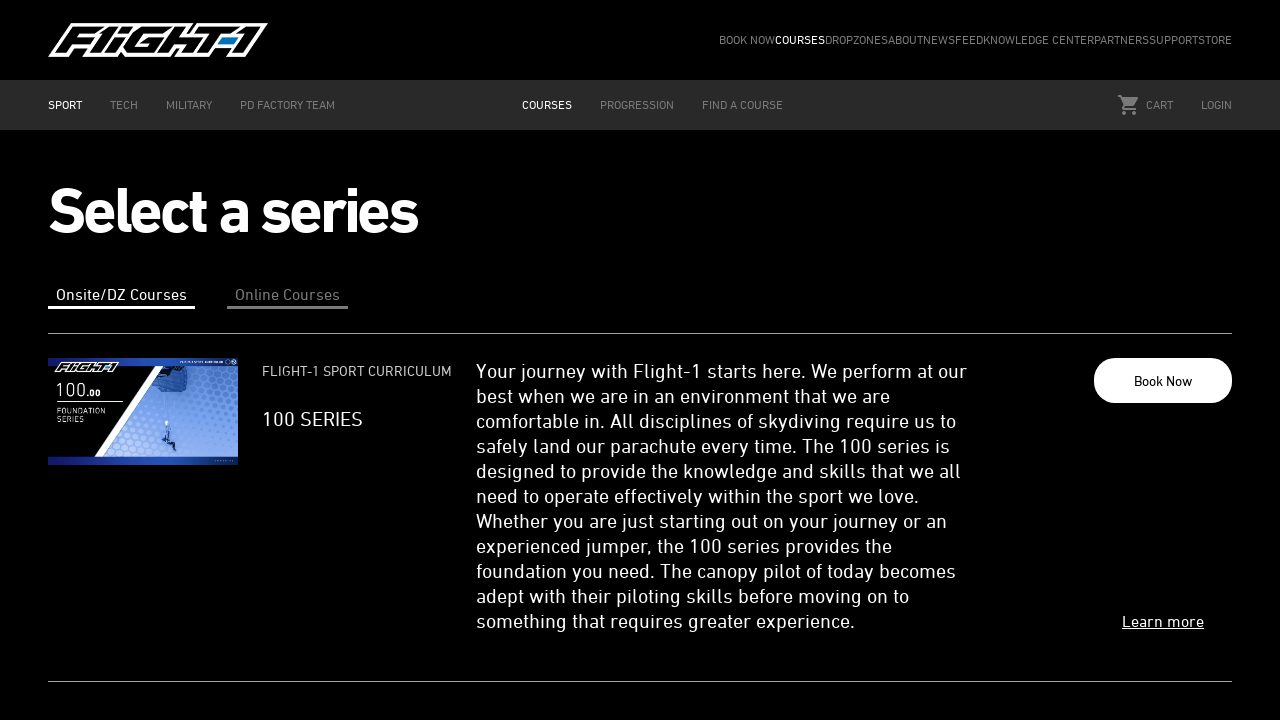

--- FILE ---
content_type: text/html; charset=utf-8
request_url: https://flight-1.com/courses
body_size: 12030
content:
<!doctype html><html data-n-head-ssr lang="en" data-n-head="%7B%22lang%22:%7B%22ssr%22:%22en%22%7D%7D"><head ><meta data-n-head="ssr" charset="utf-8"><meta data-n-head="ssr" name="viewport" content="width=device-width, initial-scale=1, maximum-scale=1, viewport-fit=cover"><meta data-n-head="ssr" data-hid="description" name="description" content="Flying Better Together"><meta data-n-head="ssr" property="og:image" content="/images/flight-1.jpg"><meta data-n-head="ssr" property="og:description" content="Flying Better Together"><meta data-n-head="ssr" property="twitter:card" content="summary"><meta data-n-head="ssr" property="twitter:image" content="/images/flight-1.jpg"><meta data-n-head="ssr" name="facebook-domain-verification" content="9tsp5hkkb94wodc64rf0jaw3a3a2eq"><title>Flight-1 Sport :: The Courses</title><link data-n-head="ssr" rel="icon" type="image/x-icon" href="/favicon.png"><script data-n-head="ssr" src="/FacebookPixel.js" type="text/javascript"></script><link rel="preload" href="/_nuxt/12f1765.js" as="script"><link rel="preload" href="/_nuxt/93e5125.js" as="script"><link rel="preload" href="/_nuxt/css/82c0d2a.css" as="style"><link rel="preload" href="/_nuxt/29a6353.js" as="script"><link rel="preload" href="/_nuxt/css/8305d30.css" as="style"><link rel="preload" href="/_nuxt/b83e003.js" as="script"><link rel="preload" href="/_nuxt/1111bed.js" as="script"><link rel="preload" href="/_nuxt/css/8907e7d.css" as="style"><link rel="preload" href="/_nuxt/25f0c8d.js" as="script"><link rel="stylesheet" href="/_nuxt/css/82c0d2a.css"><link rel="stylesheet" href="/_nuxt/css/8305d30.css"><link rel="stylesheet" href="/_nuxt/css/8907e7d.css"></head><body ><div data-server-rendered="true" id="__nuxt"><!----><div id="__layout"><div class="min-h-screen flex flex-col overflow-hidden" data-v-bb46acd2><header data-fetch-key="Header:0" data-v-bb46acd2><nav class="top-nav main-container"><div class="left-col"><a href="/" class="nuxt-link-active"><img srcset="/_nuxt/img/logo.c4ec7c7.png, /_nuxt/img/logo@2x.1a023ba.png 2x" src="/_nuxt/img/logo.c4ec7c7.png" alt="Flight 1 Logo" class="object-contain"></a></div> <div class="right-col"><ul><li class="whitespace-nowrap"><a href="/book-now">
            BOOK NOW
          </a></li><li class="whitespace-nowrap"><a href="/courses" aria-current="page" class="nuxt-link-exact-active nuxt-link-active">
            COURSES
          </a></li><li class="whitespace-nowrap"><a href="/dropzones">
            DROPZONES
          </a></li><li class="whitespace-nowrap"><a href="/about">
            ABOUT
          </a></li><li class="whitespace-nowrap"><a href="/about/newsfeed">
            NEWSFEED
          </a></li><li class="whitespace-nowrap"><a href="/about/knowledge-center">
            KNOWLEDGE CENTER
          </a></li><li class="whitespace-nowrap"><a href="/partners">
            PARTNERS
          </a></li><li class="whitespace-nowrap"><a href="/support/faq">
            SUPPORT
          </a></li><li class="whitespace-nowrap"><a href="/store">
            STORE
          </a></li></ul></div></nav> <nav class="bottom-nav main-container relative"><div class="left-col"><ul><li><a href="/" class="nuxt-link-exact-active nuxt-link-active nuxt-link-active">
            SPORT
          </a></li> <li><a href="https://tech.flight-1.com/" target="_blank"> TECH </a></li> <li><a href="https://military.flight-1.com/" target="_blank">
            MILITARY
          </a></li> <li><a href="https://pdfactoryteam.com/" target="_blank">
            PD FACTORY TEAM
          </a></li></ul></div> <div class="right-col"><ul><li><a href="/courses" aria-current="page" class="nuxt-link-exact-active nuxt-link-active">
            COURSES
          </a></li><li><a href="/courses/progression">
            PROGRESSION
          </a></li><li><a href="/courses/find-a-course">
            FIND A COURSE
          </a></li></ul> <ul><li class="relative"><div class="cart-menu"><div class="inline-flex items-center cursor-pointer"><svg version="1.1" xmlns="http://www.w3.org/2000/svg" width="20" height="20" viewBox="0 0 20 20" class="mr-2"><title>cart</title> <g><path d="M6 16C4.9 16 4.01 16.9 4.01 18C4.01 19.1 4.9 20 6 20C7.1 20 8 19.1 8 18C8 16.9 7.1 16 6 16ZM0 0V2H2L5.6 9.59L4.25 12.04C4.09 12.32 4 12.65 4 13C4 14.1 4.9 15 6 15H18V13H6.42C6.28 13 6.17 12.89 6.17 12.75L6.2 12.63L7.1 11H14.55C15.3 11 15.96 10.59 16.3 9.97L19.88 3.48C19.96 3.34 20 3.17 20 3C20 2.45 19.55 2 19 2H4.21L3.27 0H0ZM16 16C14.9 16 14.01 16.9 14.01 18C14.01 19.1 14.9 20 16 20C17.1 20 18 19.1 18 18C18 16.9 17.1 16 16 16Z" fill="currentColor"></path></g></svg>
              CART
              <!----></div></div> <!----></li> <li><a href="/login" class="uppercase" data-v-5d60e526>
  Login
</a></li></ul></div> <div class="flex lg:hidden justify-between w-full"><div class="flex justify-between items-center"><span class="mr-4">SPORT</span> <svg width="20" height="20" viewBox="0 0 20 20" fill="none" xmlns="http://www.w3.org/2000/svg"><g opacity="0.9"><path d="M15 8.3332L13.825 7.1582L10 10.9749L6.175 7.1582L5 8.3332L10 13.3332L15 8.3332Z" fill="currentColor"></path></g></svg></div> <div class="flex gap-3 items-center"><div class="relative"><div class="cart-menu"><div class="inline-flex items-center cursor-pointer"><svg version="1.1" xmlns="http://www.w3.org/2000/svg" width="20" height="20" viewBox="0 0 20 20" class="mr-2 fill-current text-gray-100"><title>cart</title> <g><path d="M6 16C4.9 16 4.01 16.9 4.01 18C4.01 19.1 4.9 20 6 20C7.1 20 8 19.1 8 18C8 16.9 7.1 16 6 16ZM0 0V2H2L5.6 9.59L4.25 12.04C4.09 12.32 4 12.65 4 13C4 14.1 4.9 15 6 15H18V13H6.42C6.28 13 6.17 12.89 6.17 12.75L6.2 12.63L7.1 11H14.55C15.3 11 15.96 10.59 16.3 9.97L19.88 3.48C19.96 3.34 20 3.17 20 3C20 2.45 19.55 2 19 2H4.21L3.27 0H0ZM16 16C14.9 16 14.01 16.9 14.01 18C14.01 19.1 14.9 20 16 20C17.1 20 18 19.1 18 18C18 16.9 17.1 16 16 16Z" fill="currentColor"></path></g></svg> <!----></div></div></div> <div class="space-y-1"><div class="w-8 h-1 bg-gray-100"></div> <div class="w-8 h-1 bg-gray-100"></div> <div class="w-8 h-1 bg-gray-100"></div></div></div></div> <!----> <!----> <!----></nav></header> <div class="the-courses dark-content main-content" data-v-bb46acd2><div class="main-container"><h1>Select a series</h1></div> <div><div class="courses-type-nav main-container"><ul></ul> <div class="divider lighter-color mb-12"></div></div> <div class="tabs-details"><div style="display:none;"><div class="courses-list"><div class="main-container"><div class="courses-item" data-v-2b86452c><a href="/courses/100" class="grid grid-cols-2 lg:grid-cols-10 gap-6" data-v-2b86452c><div class="courses-item--image" data-v-2b86452c><img src="/uploads/series/055e8171f3d3aec64bee7bb65083ce68" alt="100 Series" data-v-2b86452c></div> <div class="courses-item--title" data-v-2b86452c><span data-v-2b86452c>FLIGHT-1 SPORT CURRICULUM</span> <h4 data-v-2b86452c>
        100 Series
      </h4></div> <div class="courses-item--desc" data-v-2b86452c><p data-v-2b86452c>
        Your journey with Flight-1 starts here. We perform at our best when we are in an environment that we are comfortable in. All disciplines of skydiving require us to safely land our parachute every time. The 100 series is designed to provide the knowledge and skills that we all need to operate effectively within the sport we love. Whether you are just starting out on your journey or an experienced jumper, the 100 series provides the foundation you need. The canopy pilot of today becomes adept with their piloting skills before moving on to something that requires greater experience.
      </p></div></a> <div class="courses-item--action" data-v-2b86452c><a href="/book-now" class="btn btn-primary" data-v-2b86452c>
      Book Now
    </a> <a href="/courses/100" class="underline hover:text-gray-300" data-v-2b86452c>
      Learn more
    </a></div></div> <div class="divider course-divider lighter-color"></div></div><div class="main-container"><div class="courses-item" data-v-2b86452c><a href="/courses/200" class="grid grid-cols-2 lg:grid-cols-10 gap-6" data-v-2b86452c><div class="courses-item--image" data-v-2b86452c><img src="/uploads/series/803ebb31df08afa640414bb7a8cf5f51" alt="200 Series" data-v-2b86452c></div> <div class="courses-item--title" data-v-2b86452c><span data-v-2b86452c>FLIGHT-1 SPORT CURRICULUM</span> <h4 data-v-2b86452c>
        200 Series
      </h4></div> <div class="courses-item--desc" data-v-2b86452c><p data-v-2b86452c>
        The 200 series provides essential skills we all need to have to skydive safely within our community. How should we use the canopy’s performance effectively in high-pressure situations? Learn how to react correctly using the low-speed and high-speed ranges of the wing. The series takes you through a program of exercises to deal with common situations. Controlling the low speed and high-speed range of the system is fundamental to moving into more specialized areas of canopy flight such as advanced accuracy and building airspeed. 
The 201 and 202 courses are essential to complete for all skydivers. The 203 course covers the introduction to high performance turns up to 90 degrees and beyond.
      </p></div></a> <div class="courses-item--action" data-v-2b86452c><a href="/book-now" class="btn btn-primary" data-v-2b86452c>
      Book Now
    </a> <a href="/courses/200" class="underline hover:text-gray-300" data-v-2b86452c>
      Learn more
    </a></div></div> <div class="divider course-divider lighter-color"></div></div><div class="main-container"><div class="courses-item" data-v-2b86452c><a href="/courses/300" class="grid grid-cols-2 lg:grid-cols-10 gap-6" data-v-2b86452c><div class="courses-item--image" data-v-2b86452c><img src="/uploads/series/8a681a9170557b1a9370a42d11dd29e2" alt="300 Series" data-v-2b86452c></div> <div class="courses-item--title" data-v-2b86452c><span data-v-2b86452c>FLIGHT-1 SPORT CURRICULUM</span> <h4 data-v-2b86452c>
        300 Series
      </h4></div> <div class="courses-item--desc" data-v-2b86452c><p data-v-2b86452c>
        The 300 series offers a variety of customized canopy courses. Perhaps you prefer to learn with personal coaching or small groups? Perhaps you are an advanced pilot requiring training for competition, or on your specialized UPT Mutant harness. If you are looking for any of the products above, this is the series for you.
      </p></div></a> <div class="courses-item--action" data-v-2b86452c><a href="/book-now" class="btn btn-primary" data-v-2b86452c>
      Book Now
    </a> <a href="/courses/300" class="underline hover:text-gray-300" data-v-2b86452c>
      Learn more
    </a></div></div> <div class="divider course-divider lighter-color"></div></div><div class="main-container"><div class="courses-item" data-v-2b86452c><a href="/courses/400" class="grid grid-cols-2 lg:grid-cols-10 gap-6" data-v-2b86452c><div class="courses-item--image" data-v-2b86452c><img src="/uploads/series/c57352929e6fcb0ef28c9dcd34c7e12a" alt="400 Series" data-v-2b86452c></div> <div class="courses-item--title" data-v-2b86452c><span data-v-2b86452c>FLIGHT-1 SPORT CURRICULUM</span> <h4 data-v-2b86452c>
        400 Series
      </h4></div> <div class="courses-item--desc" data-v-2b86452c><p data-v-2b86452c>
        The 400 series is Flight-1 Air-to-Air series. Using advanced radio systems, this bespoke series offers accelerated learning through live feedback from your instructor flying alongside you. Developed with over 15 years’ experience of training military students, Flight-1 offers the most developed air-to-air program in the world. The three-course progression system develops your core skills to become truly “intuitive” and provides the core skills to fly in proximity with others. 
      </p></div></a> <div class="courses-item--action" data-v-2b86452c><a href="/book-now" class="btn btn-primary" data-v-2b86452c>
      Book Now
    </a> <a href="/courses/400" class="underline hover:text-gray-300" data-v-2b86452c>
      Learn more
    </a></div></div> <div class="divider course-divider lighter-color"></div></div><div class="main-container"><div class="courses-item" data-v-2b86452c><a href="/courses/500" class="grid grid-cols-2 lg:grid-cols-10 gap-6" data-v-2b86452c><div class="courses-item--image" data-v-2b86452c><img src="/uploads/series/a529cc6d0a94b5ce2ef3566381908e01" alt="500 Series" data-v-2b86452c></div> <div class="courses-item--title" data-v-2b86452c><span data-v-2b86452c>FLIGHT-1 SPORT CURRICULUM</span> <h4 data-v-2b86452c>
        500 Series
      </h4></div> <div class="courses-item--desc" data-v-2b86452c><p data-v-2b86452c>
        Welcome Instructors and Dropzone Owners! Flight-1 offers specialized canopy instructor training. Our flagship product, the Sport Tandem Pilot Course (501) gives canopy specific training to all Sport Tandem Masters, regardless of experience. Our instructor programs provide you and your local instructors with up to date canopy specific training based on our military tandem canopy coaching experience. These courses are designed to provide continuous training improvement for instructors and improve overall safety at your Dropzone.
      </p></div></a> <div class="courses-item--action" data-v-2b86452c><a href="/book-now" class="btn btn-primary" data-v-2b86452c>
      Book Now
    </a> <a href="/courses/500" class="underline hover:text-gray-300" data-v-2b86452c>
      Learn more
    </a></div></div> <!----></div></div></div> <div style="display:none;"><div class="main-container"><div class="courses-item" data-v-2b86452c><a href="/courses/600" class="grid grid-cols-2 lg:grid-cols-10 gap-6" data-v-2b86452c><div class="courses-item--image" data-v-2b86452c><img src="/uploads/series/88b6c48845d4070a6898a841d837c015" alt="600 Series" data-v-2b86452c></div> <div class="courses-item--title" data-v-2b86452c><span data-v-2b86452c>FLIGHT-1 SPORT CURRICULUM</span> <h4 data-v-2b86452c>
        600 Series
      </h4></div> <div class="courses-item--desc" data-v-2b86452c><p data-v-2b86452c>
        Modern technology means that remote learning is not only possible but effective. Our online courses and seminars empower you to continue your learning and study in between jumps. The 600 series is a great way to interact with your instructor for canopy specific questions and training. It is a personalized way to start your journey if you are new to the sport or if you require debrief and input into your advanced training program. Poor weather is no longer the limit!
      </p></div></a> <div class="courses-item--action" data-v-2b86452c><a href="/book-now/online" class="btn btn-primary" data-v-2b86452c>
      Book Now
    </a> <a href="/courses/600" class="underline hover:text-gray-300" data-v-2b86452c>
      Learn more
    </a></div></div> <!----></div></div></div></div></div> <footer data-fetch-key="Footer:0" class="main-container dark" data-v-bb46acd2><div class="grid grid-cols-2 lg:grid-cols-5 gap-6"><ul class="space-y-2"><li class="mb-4">COURSE SERIES</li> <li><a href="/courses/100">
          100 Series
        </a></li><li><a href="/courses/200">
          200 Series
        </a></li><li><a href="/courses/300">
          300 Series
        </a></li><li><a href="/courses/600">
          600 Series
        </a></li><li><a href="/courses/400">
          400 Series
        </a></li><li><a href="/courses/500">
          500 Series
        </a></li></ul> <ul class="space-y-2"><li class="mb-4">COURSES</li> <li><a href="/courses/series/flight-101">
          Flight 101
        </a></li><li><a href="/courses/series/flight-102">
          Flight 102
        </a></li><li><a href="/courses/series/flight-103">
          Flight 103
        </a></li><li><a href="/courses/series/flight-201">
          Flight 201
        </a></li><li><a href="/courses/series/flight-202">
          Flight 202
        </a></li><li><a href="/courses/series/flight-203">
          Flight 203
        </a></li><li><a href="/courses/series/flight-301">
          Flight 301
        </a></li><li><a href="/courses/series/flight-302">
          Flight 302
        </a></li><li><a href="/courses/series/flight-305">
          Flight 305
        </a></li><li><a href="/courses/series/flight-401">
          Flight 401
        </a></li><li><a href="/courses/series/flight-402">
          Flight 402
        </a></li><li><a href="/courses/series/flight-403">
          Flight 403
        </a></li><li><a href="/courses/series/flight-501">
          Flight 501
        </a></li><li><a href="/courses/series/flight-502">
          Flight 502
        </a></li><li><a href="/courses/series/601">
          Flight 601
        </a></li><li><a href="/courses/series/602">
          Flight 602
        </a></li></ul> <ul class="space-y-2"><li class="mb-4">ABOUT FLIGHT-1</li> <li><a href="/about/"> History </a></li> <li><a href="/about/team"> Instructors </a></li> <li><a href="https://pdfactoryteam.com/" target="_blank">
          PD Factory Team
        </a></li> <li><a href="/dropzones"> Campus Dropzones </a></li> <li><a href="/partners"> Partners </a></li> <li><a href="/store"> Store </a></li> <li><a href="/support/contact"> Contact </a></li></ul> <ul class="space-y-2"><li class="mb-4">LATEST NEWSFEED</li> <li><a href="/about/newsfeed/student-spotlight-richard-owen-uk">
          Student Spotlight  - Richard Owen UK
        </a></li><li><a href="/about/newsfeed/skydive-mag">
          Skydive Mag
        </a></li><li><a href="/about/newsfeed/celebrating-a-champion-sven-jseppi">
          Celebrating a Champion Sven Jseppi
        </a></li><li><a href="/about/newsfeed/student-spotlight-on-louise-kristensen">
          Student Spotlight on Louise Kristensen
        </a></li><li><a href="/about/newsfeed/celebrating-25-000-flight-1-students">
          Celebrating 25,000 Flight-1 Students
        </a></li></ul> <ul class="space-y-2"><li class="mb-4">ACCOUNT</li> <li><a href="/register"> Register </a></li> <li><a href="/login"> Login </a></li> <li><a href="/support/faq"> FAQ </a></li> <li><a href="/about/knowledge-center"> Knowledge Center </a></li></ul></div></footer></div></div></div><script>window.__NUXT__=(function(a,b,c,d,e,f,g,h,i,j,k,l,m,n,o,p,q,r,s,t,u,v,w,x,y,z,A,B,C,D,E,F,G,H,I,J,K,L,M,N,O,P,Q,R,S,T,U,V,W,X,Y,Z,_,$,aa,ab,ac,ad,ae,af,ag,ah,ai,aj,ak,al,am,an,ao,ap,aq,ar,as,at,au,av,aw,ax,ay,az,aA,aB,aC,aD,aE){return {layout:"default",data:[{courses:[{id:d,name:r,slug:s,online:b,active:a,image:t,requirementsQuestion:u,description:v},{id:f,name:w,slug:x,online:b,active:a,image:y,requirementsQuestion:j,description:z},{id:h,name:A,slug:B,online:b,active:a,image:C,requirementsQuestion:D,description:E},{id:m,name:L,slug:M,online:a,active:a,image:N,requirementsQuestion:O,description:P},{id:l,name:F,slug:G,online:b,active:a,image:H,requirementsQuestion:j,description:I},{id:n,name:Q,slug:R,online:b,active:a,image:S,requirementsQuestion:T,description:U}]}],fetch:{"Header:0":{dropdownCartOpened:b,dropdownCartOpenedMobile:b,menuF1SiteOpened:b,menuToggled:b,isLoading:b,userDropdown:b,openedItems:{}},"Footer:0":{series:[{id:d,name:r,slug:s,online:b,active:a,image:t,requirementsQuestion:u,description:v},{id:f,name:w,slug:x,online:b,active:a,image:y,requirementsQuestion:j,description:z},{id:h,name:A,slug:B,online:b,active:a,image:C,requirementsQuestion:D,description:E},{id:m,name:L,slug:M,online:a,active:a,image:N,requirementsQuestion:O,description:P},{id:l,name:F,slug:G,online:b,active:a,image:H,requirementsQuestion:j,description:I},{id:n,name:Q,slug:R,online:b,active:a,image:S,requirementsQuestion:T,description:U}],types:[{id:d,seriesId:d,type:g,level:d,number:"101",title:"Flight 101",active:a,slug:"flight-101",subtitle:"The Active Pilot",languages:[k,V,"     CAN","     POR","     ES","     ES(A)",ao,"     DU."],description:"Say hello to Joe Jumper, our fully animated, three- dimensional, pilot! Joe, along with your Flight-1 Instructor, will introduce the fundamentals of canopy flight to ensure consistent, soft landings. Together, they will ensure you fully understand the correct flare technique and develop the ability to debrief personal performance. The course re-defines flight planning using modern techniques and tools, to give you confidence in your accuracy.",image:"08bf59fe2471b09c1b6ef5cf137cb955",requirements:[W],recommendations:c,attendanceOnly:b,certifications:a,teachableOnline:a,validForDays:e,series:{id:d,name:r,slug:s,online:b,active:a,image:t,requirementsQuestion:u,description:v}},{id:f,seriesId:d,type:g,level:f,number:"102",title:"Flight 102",active:a,slug:"flight-102",subtitle:"Developing our Range",languages:[k,V,"    FR","    POR","    ES(A)","    ES",ao],description:"Joe Jumper takes you through a series of in-air exercises to explore the complete range of the canopy. You will be given more safety and survival tools, including controlled turns using different inputs, dive recoveries and how to deal with a long spot. Experience and preparation for emergency situations in differing conditions is the key to this course.",image:"f1c2c9950c78599ee073030a35c75ae6",requirements:[ap],recommendations:c,attendanceOnly:b,certifications:a,teachableOnline:a,validForDays:e,series:{id:d,name:r,slug:s,online:b,active:a,image:t,requirementsQuestion:u,description:v}},{id:28,seriesId:d,type:g,level:d,number:"103",title:"Flight 103",active:a,slug:"flight-103",subtitle:"Modern Accuracy",languages:[k,V,"        CAN","        POR","        ES"],description:"Expanding on what you learned in 101 & 102, this course will provide you with all the tools to master your accuracy, whether landing at your home DZ, a new DZ, during a demo, or when making quick decisions during an off-DZ landing. This accuracy course will teach you advanced techniques to ensure you land precisely where you intend to.",image:"aec7e7c39c6ba8fc5a2950a4e8b6aa07",requirements:["Attended 101 and 102"],recommendations:c,attendanceOnly:b,certifications:a,teachableOnline:a,validForDays:e,series:{id:d,name:r,slug:s,online:b,active:a,image:t,requirementsQuestion:u,description:v}},{id:h,seriesId:f,type:g,level:d,number:"201",title:"Flight 201",active:a,slug:"flight-201",subtitle:"Managing Airspeed",languages:[k],description:"A must for all pilots regardless of experience! Inevitably all pilots at some point must deal with different airspeeds close to ground. How will you react? Will you react correctly? The course highlights how different airspeeds are controlled safely for each situation and provides the know-how required to react correctly. This course is also a must if you intend to move into more advanced landings.",image:"1eb39602f572da57993b25de636ab5f8",requirements:["Attended Flight 101-102","\nDesirable not essential\n"],recommendations:"200 Jumps.",attendanceOnly:b,certifications:a,teachableOnline:a,validForDays:e,series:{id:f,name:w,slug:x,online:b,active:a,image:y,requirementsQuestion:j,description:z}},{id:4,seriesId:f,type:g,level:f,number:"202",title:"Flight 202",active:a,slug:"flight-202",subtitle:"Inducing Airspeed",languages:[k,V],description:"All pilots need to increase airspeed at some point to land safely. The first experience of this should never be in a high stress situation close to the ground! Whilst highlighting possible scenarios, the course provides essential knowledge including methods of building airspeed and how to avoid the pitfalls. For those interested in, or already doing high performance. The 202 is also a must if you intend to move into more advanced landings with the 203 course.",image:"b8dc25d96e783e61f5ffaa9a65c11238",requirements:["Attended Flight 101-102-201\nDesirable not essential"],recommendations:"200 Jumps",attendanceOnly:b,certifications:a,teachableOnline:a,validForDays:e,series:{id:f,name:w,slug:x,online:b,active:a,image:y,requirementsQuestion:j,description:z}},{id:Z,seriesId:f,type:g,level:h,number:"203",title:"Flight 203",active:a,slug:"flight-203",subtitle:"High Performance Turns",languages:[k],description:"We highly recommend completion of the 201 and 202 courses before attending the 203. For those new to turns, the course introduces techniques of adding rotation whilst developing proper recovery flare technique. If you are already comfortable with 90 degree turns, the course will help with your progression through to 270 degree turns. Prepare to fly safe and fast!\n",image:"38a37f5c54c2a4bb2cdd9fc71916da7f",requirements:["Attended Flight 201 202","\nDesirable not essential"],recommendations:"300 Jumps",attendanceOnly:b,certifications:a,teachableOnline:a,validForDays:e,series:{id:f,name:w,slug:x,online:b,active:a,image:y,requirementsQuestion:j,description:z}},{id:11,seriesId:h,type:g,level:d,number:"301",title:"Flight 301",active:a,slug:"flight-301",subtitle:"Personalized Performance",languages:[X],description:"Designed for one-to-one clients or small groups, this is a personalized course. Your fully dedicated instructor will listen to your goals and provide direct feedback to help you on your journey.",image:"83eff923e15b8c32fc85762e70aaea89",requirements:[W],recommendations:c,attendanceOnly:a,certifications:a,teachableOnline:a,validForDays:e,series:{id:h,name:A,slug:B,online:b,active:a,image:C,requirementsQuestion:D,description:E}},{id:26,seriesId:h,type:g,level:f,number:"302",title:"Flight 302",active:a,slug:"flight-302",subtitle:"Competition Performance",languages:[X],description:"Competition performance takes your consistent “DZ swooping” skills and tunes them ready for Canopy Piloting competition. This personalized course provides the skills required to navigate the different competition swoop events safely and competitively. Develop a training plan and gain the support of your Flight-1 Instructor in managing the mental stresses of competition.",image:"575cc1b0436ac5aad935a320a46114e2",requirements:[aq],recommendations:"Attended Flight 203",attendanceOnly:a,certifications:a,teachableOnline:a,validForDays:e,series:{id:h,name:A,slug:B,online:b,active:a,image:C,requirementsQuestion:D,description:E}},{id:13,seriesId:h,type:g,level:305,number:"305",title:"Flight 305",active:a,slug:"flight-305",subtitle:"MUTANT TRAINING",languages:[ar],description:"This course has been created in conjunction with UPT and the Mutant Ambassador program to provide essential setup and training for the use of the Mutant Harness. Completion of the Flight-1 Mutant Training Course is required when purchasing your new Mutant harness. The course covers induction, rig set-up, and required cutaway drills on the ground. Once this is completed, Flight-1 will take you through a series of in-air exercises to allow you to get to grips with the basic flight of the system. The course also provides recommendations for further training.",image:"700b9e0323c4a8f1006733aeb1f83a5e",requirements:["Successful application to the UPT Mutant Harness program"],recommendations:c,attendanceOnly:a,certifications:a,teachableOnline:a,validForDays:e,series:{id:h,name:A,slug:B,online:b,active:a,image:C,requirementsQuestion:D,description:E}},{id:m,seriesId:l,type:g,level:d,number:"401",title:"Flight 401",active:a,slug:"flight-401",subtitle:"Flying Relative",languages:[k],description:"(401) is the first step in the Flight-1 Air to Air Program. After a comprehensive brief on canopy collisions, the student is introduced to flying relative to another canopy working in the air with a Flight-1 instructor. Here the pilot learns the true reference of how the controls effect the system relative to another. The \"wind tunnel\" for canopy pilots.",image:"8fe30c4f7c10c275fe95a489666232c2",requirements:[ap],recommendations:c,attendanceOnly:b,certifications:a,teachableOnline:a,validForDays:e,series:{id:l,name:F,slug:G,online:b,active:a,image:H,requirementsQuestion:j,description:I}},{id:l,seriesId:l,type:g,level:f,number:"402",title:"Flight 402",active:a,slug:"flight-402",subtitle:"Team Flying",languages:[k],description:"(402) leads the student into dynamic team flying and landings. Flying with a Flight-1 instructor, the student learns advanced dynamic formation flying, turns and landings. The \"ultimate wind tunnel\" for canopies.",image:"9fb3c7fb5ecd8fe339a3ffe5154aad09",requirements:["Attended Flight 401"],recommendations:c,attendanceOnly:b,certifications:a,teachableOnline:a,validForDays:e,series:{id:l,name:F,slug:G,online:b,active:a,image:H,requirementsQuestion:j,description:I}},{id:14,seriesId:l,type:g,level:h,number:"403",title:"Flight 403",active:a,slug:"flight-403",subtitle:"Flocking",languages:[k],description:"(403) is the course for experienced pilots who want to take their relative flying skills into a dynamic group environment. Your Flight-1 Instructor will guide you safely through the build and group maneuvers.",image:"60320b1895a79df68f49dbfdfbe3af89",requirements:[aq],recommendations:"Attended Flight 401 & Flight 402",attendanceOnly:b,certifications:a,teachableOnline:a,validForDays:e,series:{id:l,name:F,slug:G,online:b,active:a,image:H,requirementsQuestion:j,description:I}},{id:_,seriesId:n,type:g,level:d,number:"501",title:"Flight 501",active:a,slug:"flight-501",subtitle:"Sport Tandem Pilot",languages:[k],description:"The TI will fully understand the correct flare technique and develop the ability to debrief personal performance. The course defines the flight plan and covers a range of in air exercises including various approaches to ensure safe and consistent landings.",image:"dae7cbd25c253f87eeb6eb0bd2a225c4",requirements:["Tandem Rating"],recommendations:c,attendanceOnly:b,certifications:a,teachableOnline:a,validForDays:e,series:{id:n,name:Q,slug:R,online:b,active:a,image:S,requirementsQuestion:T,description:U}},{id:27,seriesId:n,type:g,level:f,number:"502",title:"Flight 502",active:a,slug:"flight-502",subtitle:"Flight-1 Instructor",languages:[X],description:"Our own internal Flight-1 Instructor Continuous Training.",image:"0d52f1cc05c4d6be533efcd7b5b8799a",requirements:["5000 jumps  - Instructor recomendation and vetting"],recommendations:c,attendanceOnly:b,certifications:b,teachableOnline:b,validForDays:e,series:{id:n,name:Q,slug:R,online:b,active:a,image:S,requirementsQuestion:T,description:U}},{id:17,seriesId:m,type:"online_personal",level:d,number:as,title:"Flight 601",active:a,slug:as,subtitle:"ONLINE INSTRUCTION",languages:[ar],description:"Get in touch with your Flight-1 Instructor directly by sending a training request to coach@flight-1.com or by contacting our Instructors via the Book Now button here. Sessions are divided into hour-long segments. Once one of our instructors has been assigned to you, they will lead you through setting and assessing your specific goals.",image:"c8b6e3766ce80c2654bd851c8e74ced3",requirements:[W],recommendations:"Reliable internet connection, Flysight, cameras",attendanceOnly:b,certifications:a,teachableOnline:a,validForDays:e,series:{id:m,name:L,slug:M,online:a,active:a,image:N,requirementsQuestion:O,description:P}},{id:18,seriesId:m,type:"online_webinar",level:f,number:at,title:"Flight 602",active:a,slug:at,subtitle:"WEBINARS",languages:[X],description:"Flight-1 offers a series of webinars of up to 100 online attendees. Prices start from 25 USD per person with a minimum group size of 10. Please contact coach@flight-1.com for further information and a list of current webinars and languages.",image:"f64b1bfe6351a7821d9dddfd1c5c9953",requirements:[W],recommendations:"Reliable internet connection",attendanceOnly:b,certifications:a,teachableOnline:a,validForDays:e,series:{id:m,name:L,slug:M,online:a,active:a,image:N,requirementsQuestion:O,description:P}}],articles:[{id:Z,authorId:Y,title:"Student Spotlight  - Richard Owen UK",slug:"student-spotlight-richard-owen-uk",isRecommended:a,content:"\u003Cp\u003ERichard Owen, whose dedication to staying current with his canopy piloting skills, deserves recognition!&nbsp;\u003C\u002Fp\u003E\u003Cp\u003E“I’ve been jumping for 7 years now and have done around 950 jumps in that time. I’ve focused mostly on FS, with a few seasons of 4-way and lots of big way events.\u003C\u002Fp\u003E\u003Cp\u003EI’ve done the Flight 101 &amp; 102 courses several times over the years (5 courses in total), with a couple of different instructors. I’m not interested in high performance landings, so the 100 series is perfect for me. It’s definitely worth repeating the courses, as you learn new things each time.\u003C\u002Fp\u003E\u003Cp\u003EThe 100 series courses are great for newer jumpers or anyone just wanting to improve their basic canopy flight and landings. Until you’ve taken a course, you simply don’t know how much more there is to learn (beyond what you were taught as a student). The courses don’t make you an expert canopy pilot overnight, but what they do give you is the knowledge to progress, and the ability to debrief your own landings and work out what went well, or didn’t. When there are a lot of canopies in the air (e.g. on big way events), having the knowledge gained from these courses really gives you the tools you need to stay safe and have a great jump.\u003C\u002Fp\u003E\u003Cp\u003EI’ve seen the Flight-1 courses change over the years, with new courses being developed and the course content changing as well. It is clear that Flight-1 continues to invest in improving the quality of the courses.” - Richard Owen.\u003C\u002Fp\u003E",active:a,createdAt:"2024-03-13T22:05:45.000Z",author:{id:Y,facebookId:c,email:au,role:J,firstName:av,lastName:aw,slug:ax,avatar:c,phone:ay,address:i,address_2:az,zipCode:i,city:i,state:i,country:aA,province:aB,gender:K,age:c,newsletter:a},photos:[{id:178,filename:"c93fda3fcf4a03b0dd4b1f9eecccdd83",mimetype:o,destination:p,size:985180,caption:c,dropzoneId:c,instructorProfileId:c,articleId:Z}]},{id:aC,authorId:Y,title:"Skydive Mag",slug:"skydive-mag",isRecommended:b,content:"\u003Cp\u003EOnce again, we have another excellent list of articles written by our experienced Instructors. \u003Cbr\u003E\u003Cbr\u003EOur top 3 picks this month are:\u003C\u002Fp\u003E\u003Cp\u003E \u003Cbr\u003E\u003C\u002Fp\u003E\u003Col\u003E\u003Cli\u003E\u003Cp\u003E=&gt; Landing Priorities by Maxine Tate\u003Cbr\u003E[https:\u002F\u002Fwww.skydivemag.com\u002Fnew\u002Flanding-priorities\u002F]\u003C\u002Fp\u003E\u003C\u002Fli\u003E\u003C\u002Fol\u003E\u003Cp\u003E \u003Cbr\u003E\u003C\u002Fp\u003E\u003Col\u003E\u003Cli\u003E\u003Cp\u003E=&gt; Dive Dr, I want to SWOOP by Mario Fattoruso\u003Cbr\u003E[https:\u002F\u002Fwww.skydivemag.com\u002Fnew\u002Fdive-dr-i-want-to-swoop\u002F]\u003C\u002Fp\u003E\u003C\u002Fli\u003E\u003C\u002Fol\u003E\u003Cp\u003E \u003Cbr\u003E\u003C\u002Fp\u003E\u003Col\u003E\u003Cli\u003E\u003Cp\u003E=&gt; Sensory Acuity bu Julian Barthel\u003Cbr\u003E[https:\u002F\u002Fwww.skydivemag.com\u002Fnew\u002Fsensory-acuity\u002F]\u003C\u002Fp\u003E\u003C\u002Fli\u003E\u003C\u002Fol\u003E\u003Cp\u003E \u003Cbr\u003E\u003C\u002Fp\u003E\u003Cp\u003EDon’t forget to follow Skydive Mag on Facebook (https:\u002F\u002Fwww.facebook.com\u002FSkydiveMag) and Instagram (https:\u002F\u002Fwww.instagram.com\u002Fskydivemag\u002F) to ensure you don’t miss out on any upcoming articles.\u003C\u002Fp\u003E",active:a,createdAt:"2023-03-07T21:33:37.000Z",author:{id:Y,facebookId:c,email:au,role:J,firstName:av,lastName:aw,slug:ax,avatar:c,phone:ay,address:i,address_2:az,zipCode:i,city:i,state:i,country:aA,province:aB,gender:K,age:c,newsletter:a},photos:[{id:162,filename:"3d186eb771abd4311ea1435c458e1400",mimetype:o,destination:p,size:2773553,caption:c,dropzoneId:c,instructorProfileId:c,articleId:aC}]},{id:$,authorId:q,title:"Celebrating a Champion Sven Jseppi",slug:"celebrating-a-champion-sven-jseppi",isRecommended:b,content:"\u003Cp\u003ECongratulations to the overall Canopy Piloting World Champion, Sven Jseppi, on his recent success at the 2022 World Championships. Since 2013, Sven has been a Padawan of Jedi canopy pilot, 7-time World Champion, and Flight-1 co-founder Jason Moledzki.\u003C\u002Fp\u003E\u003Cp\u003E“Sven hired me with his clear goal of becoming a World Champion. He dedicated weeks, months, and years of coaching days to develop his skill set and competitive character. Sven did the heavy lifting, stayed committed, and put in the blood, sweat, tears, and dollars to reach this fantastic goal nine years later. His victory is supported by The Canadian CP Team, Flight-1, Flysight, Fluidwings, and his wife, Heather. Sven’s victory is a victory for Canada, for Flight-1, and for the team of people and companies that supported his dream. We are extremely proud of him for his determination, discipline, and dedication to becoming a champion.” - Jason Moledzki.\u003C\u002Fp\u003E",active:a,createdAt:"2022-12-30T23:33:39.000Z",author:{id:q,facebookId:c,email:aa,role:J,firstName:ab,lastName:ac,slug:ad,avatar:ae,phone:af,address:ag,address_2:ah,zipCode:ai,city:aj,state:ak,country:al,province:am,gender:K,age:an,newsletter:a},photos:[{id:143,filename:"e1ed01065bab1adf8794a5f18055eab5",mimetype:o,destination:p,size:2046478,caption:c,dropzoneId:c,instructorProfileId:c,articleId:$},{id:144,filename:"0b17b4576ee1f24005e978a314b6c79a",mimetype:o,destination:p,size:929811,caption:c,dropzoneId:c,instructorProfileId:c,articleId:$}]},{id:aD,authorId:q,title:"Student Spotlight on Louise Kristensen",slug:"student-spotlight-on-louise-kristensen",isRecommended:b,content:"\u003Cp\u003EWe are celebrating Louise Kristensen as our Flight-1 Student of the month this month. Louise is part of the all-female skydiving team The Joyriders, and with 1,800 jumps already under her belt, she decided it was time to go back to basics and elevate her canopy flying. After 3 days of coaching, including air-to-air with her Flight-1 Instructor Benoit Lemay, she was over the moon with her progression.\u003C\u002Fp\u003E\u003Cp\u003E\"Air-to-air coaching gave me a much better understanding of flying my parachute. It was mind-blowing and so much fun. This is an experience I wish everyone to get, and now I cannot wait to explore my new tools. Thank you, Ben, for being the best coach!\" - Louise Kristensen.\u003C\u002Fp\u003E",active:a,createdAt:"2022-12-30T23:31:22.000Z",author:{id:q,facebookId:c,email:aa,role:J,firstName:ab,lastName:ac,slug:ad,avatar:ae,phone:af,address:ag,address_2:ah,zipCode:ai,city:aj,state:ak,country:al,province:am,gender:K,age:an,newsletter:a},photos:[{id:141,filename:"e9c7e0003b792392ed67c594f80c2bcf",mimetype:o,destination:p,size:1378928,caption:c,dropzoneId:c,instructorProfileId:c,articleId:aD}]},{id:_,authorId:q,title:"Celebrating 25,000 Flight-1 Students",slug:"celebrating-25-000-flight-1-students",isRecommended:b,content:"\u003Cp\u003EWe are very excited to announce that since 2011, Flight-1 has taught an impressive 25,000 students. We couldn’t be happier to have helped so many pilots become safer and more confident under a canopy. We want to celebrate this momentous occasion by giving one lucky Flight-1 student a chance to win a FREE voucher for a 1-on-1 air-to-air 201A course. All you have to do to enter is to sign up for any Flight-1 course between now and March 31st.\u003C\u002Fp\u003E\u003Cp\u003EDon’t miss out on this incredible opportunity to get 1-on-1 coaching from one of the best canopy pilots in the world!\u003C\u002Fp\u003E",active:a,createdAt:"2022-12-30T23:29:18.000Z",author:{id:q,facebookId:c,email:aa,role:J,firstName:ab,lastName:ac,slug:ad,avatar:ae,phone:af,address:ag,address_2:ah,zipCode:ai,city:aj,state:ak,country:al,province:am,gender:K,age:an,newsletter:a},photos:[{id:139,filename:"8461be65bc788470c7354121df6f375f",mimetype:o,destination:p,size:2029706,caption:c,dropzoneId:c,instructorProfileId:c,articleId:_}]}]}},error:c,state:{cart:{items:[],calculatedCart:{},processedCart:{},processedItem:{},clientSecret:i,cartError:i,courseQuestion:i},contact:{response:{}},courses:{data:[],onlineData:{},proficiencies:[]},instructor:{data:[],current:{},countryOptions:[]},setting:{routePath:aE,routeName:"courses",isAgreed:b,isSignedWaiver:b,isFeedbackValid:b},auth:{user:c,loggedIn:b,strategy:"local"}},serverRendered:a,routePath:aE,config:{axios:{baseURL:"https:\u002F\u002Fapi.flight-1.com"},_app:{basePath:"\u002F",assetsPath:"\u002F_nuxt\u002F",cdnURL:c}}}}(true,false,null,1,365,2,"on_site",3,"","Have completed Flight 101 or Flight 301?","EN",7,6,8,"image\u002Fpng","\u002Fnewsfeed\u002Fphoto\u002F",849,"100 Series","100","055e8171f3d3aec64bee7bb65083ce68","You must be a self-supervised skydiver.","Your journey with Flight-1 starts here. We perform at our best when we are in an environment that we are comfortable in. All disciplines of skydiving require us to safely land our parachute every time. The 100 series is designed to provide the knowledge and skills that we all need to operate effectively within the sport we love. Whether you are just starting out on your journey or an experienced jumper, the 100 series provides the foundation you need. The canopy pilot of today becomes adept with their piloting skills before moving on to something that requires greater experience.","200 Series","200","803ebb31df08afa640414bb7a8cf5f51","The 200 series provides essential skills we all need to have to skydive safely within our community. How should we use the canopy’s performance effectively in high-pressure situations? Learn how to react correctly using the low-speed and high-speed ranges of the wing. The series takes you through a program of exercises to deal with common situations. Controlling the low speed and high-speed range of the system is fundamental to moving into more specialized areas of canopy flight such as advanced accuracy and building airspeed. \nThe 201 and 202 courses are essential to complete for all skydivers. The 203 course covers the introduction to high performance turns up to 90 degrees and beyond.","300 Series","300","8a681a9170557b1a9370a42d11dd29e2","Personalized and specialized courses of every level.","The 300 series offers a variety of customized canopy courses. Perhaps you prefer to learn with personal coaching or small groups? Perhaps you are an advanced pilot requiring training for competition, or on your specialized UPT Mutant harness. If you are looking for any of the products above, this is the series for you.","400 Series","400","c57352929e6fcb0ef28c9dcd34c7e12a","The 400 series is Flight-1 Air-to-Air series. Using advanced radio systems, this bespoke series offers accelerated learning through live feedback from your instructor flying alongside you. Developed with over 15 years’ experience of training military students, Flight-1 offers the most developed air-to-air program in the world. The three-course progression system develops your core skills to become truly “intuitive” and provides the core skills to fly in proximity with others. ","admin","male","600 Series","600","88b6c48845d4070a6898a841d837c015","Internet Access Required","Modern technology means that remote learning is not only possible but effective. Our online courses and seminars empower you to continue your learning and study in between jumps. The 600 series is a great way to interact with your instructor for canopy specific questions and training. It is a personalized way to start your journey if you are new to the sport or if you require debrief and input into your advanced training program. Poor weather is no longer the limit!","500 Series","500","a529cc6d0a94b5ce2ef3566381908e01","Are you an Instructor, Dropzone Owner or Manager?","Welcome Instructors and Dropzone Owners! Flight-1 offers specialized canopy instructor training. Our flagship product, the Sport Tandem Pilot Course (501) gives canopy specific training to all Sport Tandem Masters, regardless of experience. Our instructor programs provide you and your local instructors with up to date canopy specific training based on our military tandem canopy coaching experience. These courses are designed to provide continuous training improvement for instructors and improve overall safety at your Dropzone.","DE","Cleared to self-supervise","ALL",20856,25,20,23,"jayfreefly@yahoo.com","Jason","Moledzki","ross-hand","2e4a292e76ac5bc4e08fdfa054c007ac","386 956 2528","1887 Whitney Mesa Dr #5867","Apt. 196","89014","Henderson","NV","US","Idaho",49,"    IT","Attended Flight 101 or Flight 301","Minimum of 500 jumps","ENG","601","602","AdminPaul@flight-1.com","Paul","Dorward","chanelle-sporer","+447535275328","Apt. 749","MZ","Missouri",24,22,"\u002Fcourses"));</script><script src="/_nuxt/12f1765.js" defer></script><script src="/_nuxt/1111bed.js" defer></script><script src="/_nuxt/25f0c8d.js" defer></script><script src="/_nuxt/93e5125.js" defer></script><script src="/_nuxt/29a6353.js" defer></script><script src="/_nuxt/b83e003.js" defer></script></body></html>

--- FILE ---
content_type: text/css; charset=UTF-8
request_url: https://flight-1.com/_nuxt/css/8305d30.css
body_size: 6695
content:
.__nuxt-error-page{-ms-text-size-adjust:100%;-webkit-text-size-adjust:100%;-webkit-font-smoothing:antialiased;align-items:center;background:#f7f8fb;bottom:0;color:#47494e;display:flex;flex-direction:column;font-family:sans-serif;font-weight:100!important;justify-content:center;left:0;padding:1rem;position:absolute;right:0;text-align:center;top:0}.__nuxt-error-page .error{max-width:450px}.__nuxt-error-page .title{color:#47494e;font-size:1.5rem;margin-bottom:8px;margin-top:15px}.__nuxt-error-page .description{color:#7f828b;line-height:21px;margin-bottom:10px}.__nuxt-error-page a{color:#7f828b!important;-webkit-text-decoration:none;text-decoration:none}.__nuxt-error-page .logo{bottom:12px;left:12px;position:fixed}.nuxt-progress{background-color:#0767ae;height:5px;left:0;opacity:1;position:fixed;right:0;top:0;transition:width .1s,opacity .4s;width:0;z-index:999999}.nuxt-progress.nuxt-progress-notransition{transition:none}.nuxt-progress-failed{background-color:red}@font-face{font-family:DIN-Next-LT-Pro;font-style:normal;font-weight:300;src:url(/_nuxt/fonts/DIN-Next-LT-Pro-Light.d2a26ee.ttf) format("truetype")}@font-face{font-family:DIN-Next-LT-Pro;font-style:italic;font-weight:200;src:url(/_nuxt/fonts/DIN-Next-LT-Pro-UltraLight-Italic.7ccecfb.ttf) format("truetype")}@font-face{font-family:DIN-Next-LT-Pro;font-style:normal;font-weight:400;src:url(/_nuxt/fonts/DIN-Next-LT-Pro-Regular.fd4e5e9.ttf) format("truetype")}@font-face{font-family:DIN-Next-LT-Pro;font-style:italic;font-weight:500;src:url(/_nuxt/fonts/DIN-Next-LT-Pro-Medium-Italic.c0e39e1.ttf) format("truetype")}@font-face{font-family:DIN-Next-LT-Pro;font-style:normal;font-weight:200;src:url(/_nuxt/fonts/DIN-Next-LT-Pro-UltraLight.c88fa83.ttf) format("truetype")}@font-face{font-family:DIN-Next-LT-Pro;font-style:normal;font-weight:500;src:url(/_nuxt/fonts/DIN-Next-LT-Pro-Medium.9e5bf4d.ttf) format("truetype")}@font-face{font-family:DIN-Next-LT-Pro;font-style:italic;font-weight:900;src:url(/_nuxt/fonts/DIN-Next-LT-Pro-Heavy-Italic.8c930ec.ttf) format("truetype")}@font-face{font-family:DIN-Next-LT-Pro;font-style:normal;font-weight:700;src:url(/_nuxt/fonts/DIN-Next-LT-Pro-Bold.9f699ba.ttf) format("truetype")}@font-face{font-family:DIN-Next-LT-Pro;font-style:normal;font-weight:900;src:url(/_nuxt/fonts/DIN-Next-LT-Pro-Heavy.dc35aab.ttf) format("truetype")}@font-face{font-family:DIN-Next-LT-Pro;font-style:italic;font-weight:300;src:url(/_nuxt/fonts/DIN-Next-LT-Pro-Light-Italic.598bf1b.ttf) format("truetype")}@font-face{font-family:DIN-Next-LT-Pro;font-style:italic;font-weight:700;src:url(/_nuxt/fonts/DIN-Next-LT-Pro-Bold-Italic.3fa80b3.ttf) format("truetype")}@font-face{font-family:DIN-Next-LT-Pro;font-style:italic;font-weight:400;src:url(/_nuxt/fonts/DIN-Next-LT-Pro-Italic.466ef80.ttf) format("truetype")}@font-face{font-family:DIN-Next-LT-Pro;font-style:italic;font-weight:900;src:url(/_nuxt/fonts/DIN-Next-LT-Pro-Black-Italic.376d7d8.ttf) format("truetype")}@font-face{font-family:DIN-Next-LT-Pro;font-style:normal;font-weight:900;src:url(/_nuxt/fonts/DIN-Next-LT-Pro-Black.fc2740a.ttf) format("truetype")}body{font-size:.875rem}@media (min-width:1024px){body{font-size:1rem}}h1{font-size:1.25rem;font-weight:700;letter-spacing:-.05em}@media (min-width:768px){h1{font-size:4rem}}h1.bigger{font-size:1.125rem}@media (min-width:768px){h1.bigger{font-size:4.375rem}}h2{font-size:1.125rem}@media (min-width:768px){h2{font-size:3rem;line-height:2.5rem}}h3{font-size:1rem}@media (min-width:768px){h3{font-size:1.5rem;line-height:1.75rem}}h4{font-size:1rem}@media (min-width:768px){h4{font-size:1.25rem}}h4{line-height:1.5625rem}h5{font-size:1rem}@media (min-width:768px){h5{font-size:1.125rem}}h5{line-height:1.125rem}h6{font-size:1rem}.smallest-heading{display:block;font-size:.875rem}p{--tw-text-opacity:1;color:#7a7a7a;color:rgba(122,122,122,var(--tw-text-opacity));line-height:1.5625rem}p.has-error{color:#eb5757}.-mb-50{margin-bottom:-50px}.divider{border-bottom:1px solid #525252;margin-bottom:1.5rem;margin-top:1.5rem}.divider.secondary{border-color:#d6d6d6}.divider.higher{margin-bottom:2rem;margin-top:2rem}.divider.smaller{margin-bottom:1.75rem;margin-top:.5rem}.divider.course-divider{margin-bottom:3rem;margin-top:3rem}.divider.lighter-color{border-color:#a3a3a3}.divider-vertical{border-left:1px solid #525252;margin-left:1rem;padding-right:1rem}.bullet-divider{color:#c4c4c4;margin-left:.5rem;margin-right:.5rem}.dark,.dark-content{--tw-bg-opacity:1;--tw-text-opacity:1;background-color:#000;background-color:rgba(0,0,0,var(--tw-bg-opacity));color:#7a7a7a;color:rgba(122,122,122,var(--tw-text-opacity))}.dark h1,.dark h2,.dark h3,.dark h4,.dark h5,.dark h6,.dark-content h1,.dark-content h2,.dark-content h3,.dark-content h4,.dark-content h5,.dark-content h6{--tw-text-opacity:1;color:#fff;color:rgba(255,255,255,var(--tw-text-opacity))}.dark h1.gray,.dark h2.gray,.dark h3.gray,.dark h4.gray,.dark h5.gray,.dark h6.gray,.dark-content h1.gray,.dark-content h2.gray,.dark-content h3.gray,.dark-content h4.gray,.dark-content h5.gray,.dark-content h6.gray{--tw-text-opacity:1;color:#7a7a7a;color:rgba(122,122,122,var(--tw-text-opacity))}.dark p,.dark-content p{--tw-text-opacity:1;color:#fff;color:rgba(255,255,255,var(--tw-text-opacity))}.main-content{padding-bottom:1rem;padding-top:1rem}@media (min-width:1024px){.main-content{padding-bottom:2rem;padding-top:2rem}}.main-container{padding-left:1rem;padding-right:1rem}@media (min-width:1024px){.main-container{padding-left:3rem;padding-right:3rem}}h1.page-header{--tw-text-opacity:1;color:#fff;color:rgba(255,255,255,var(--tw-text-opacity))}.page-tagline{font-size:1rem;margin-bottom:1.5rem;margin-top:1.5rem}@media (min-width:768px){.page-tagline{font-size:1.25rem;width:50%}}input::-webkit-inner-spin-button,input::-webkit-outer-spin-button{-webkit-appearance:none;margin:0}input[type=number]{-moz-appearance:textfield}.w-\[640px\]{width:640px}.w-\[730px\]{width:730px}.w-\[180px\]{width:180px}.prose-sm{max-width:none!important}.prose-sm p{--tw-text-opacity:1;color:#292929;color:rgba(41,41,41,var(--tw-text-opacity))}.required-mark{color:#2f80ed}.pagination-wrapper{display:flex;flex-direction:row;margin-bottom:2rem;margin-top:2rem}.pagination-wrapper .active .pagination-item{background-color:#000!important;color:#fff!important}.pagination-wrapper .page-item .pagination-item{width:2.5rem}.pagination-wrapper .page-item .pagination-item,.pagination-wrapper .prev-next-item{--tw-bg-opacity:1;--tw-text-opacity:1;align-items:center;background-color:#d6d6d6;background-color:rgba(214,214,214,var(--tw-bg-opacity));border-radius:.25rem;color:#000;color:rgba(0,0,0,var(--tw-text-opacity));cursor:pointer;display:flex;height:2.5rem;justify-content:center;margin-left:.25rem;margin-right:.25rem;text-align:center}.pagination-wrapper .prev-next-item{width:3rem}@media only screen and (max-width:768px){.long-table{overflow-x:scroll}}header{font-size:.75rem;position:relative;z-index:40}header,header .left-col{width:100%}@media (min-width:1024px){header .left-col{width:40%}}header .right-col{justify-content:space-between;width:60%}header nav{align-items:center;display:flex}header nav ul{align-items:center;padding-top:1rem}@media (min-width:1024px){header nav ul{display:flex;padding-top:0}}header nav ul li a{display:block}header .top-nav{--tw-bg-opacity:1;--tw-text-opacity:1;background-color:#000;background-color:rgba(0,0,0,var(--tw-bg-opacity));color:#7a7a7a;color:rgba(122,122,122,var(--tw-text-opacity));height:80px;justify-content:space-between}header .top-nav ul{display:flex;gap:1.25rem;justify-content:flex-end}@media (min-width:1280px){header .top-nav ul{gap:2rem}}header .top-nav .right-col{display:none}@media (min-width:1024px){header .top-nav .right-col{display:block}}header .top-nav .nuxt-link-active{--tw-text-opacity:1;color:#fff;color:rgba(255,255,255,var(--tw-text-opacity))}header .bottom-nav{--tw-bg-opacity:1;--tw-text-opacity:1;align-items:center;background-color:#292929;background-color:rgba(41,41,41,var(--tw-bg-opacity));color:#7a7a7a;color:rgba(122,122,122,var(--tw-text-opacity));display:flex;height:50px}header .bottom-nav li{margin-left:1.75rem}header .bottom-nav li:first-child{margin-left:0}header .bottom-nav .left-col{display:none}@media (min-width:1024px){header .bottom-nav .left-col{display:flex}}header .bottom-nav .right-col{display:none}@media (min-width:1024px){header .bottom-nav .right-col{display:flex}}header .bottom-nav.custom-opacity-80{background-color:rgba(41,41,41,.8)}header .nuxt-link-exact-active.nuxt-link-active{--tw-text-opacity:1;color:#fff;color:rgba(255,255,255,var(--tw-text-opacity))}header .cart-menu{--tw-text-opacity:1;align-items:center;color:#7a7a7a;color:rgba(122,122,122,var(--tw-text-opacity));display:flex;-webkit-user-select:none;-moz-user-select:none;user-select:none}@media (min-width:1024px){header .cart-menu{position:relative}}header .cart-badge{--tw-translate-x:50%;--tw-translate-y:-50%;--tw-bg-opacity:1;--tw-text-opacity:1;align-items:center;background-color:red;background-color:rgba(255,0,0,var(--tw-bg-opacity));border-radius:9999px;color:#fff;color:rgba(255,255,255,var(--tw-text-opacity));display:inline-flex;font-size:6px;justify-content:center;line-height:1;padding:.25rem .5rem;position:absolute;right:0;top:0;transform:translate(50%,-50%) rotate(var(--tw-rotate)) skewX(var(--tw-skew-x)) skewY(var(--tw-skew-y)) scaleX(var(--tw-scale-x)) scaleY(var(--tw-scale-y));transform:translate(var(--tw-translate-x),var(--tw-translate-y)) rotate(var(--tw-rotate)) skewX(var(--tw-skew-x)) skewY(var(--tw-skew-y)) scaleX(var(--tw-scale-x)) scaleY(var(--tw-scale-y))}header .mobile-menu{top:50px}footer{border-top:1px solid #d6d6d6;font-size:.75rem;padding-bottom:3.5rem;padding-top:2rem}footer.light{--tw-text-opacity:1;color:#525252;color:rgba(82,82,82,var(--tw-text-opacity))}footer.dark{--tw-bg-opacity:1;--tw-text-opacity:1;background-color:#000;background-color:rgba(0,0,0,var(--tw-bg-opacity));border-color:#525252;color:#7a7a7a;color:rgba(122,122,122,var(--tw-text-opacity))}.btn{align-items:center;display:inline-flex;font-size:.875rem;justify-content:center;padding-bottom:.75rem;padding-top:.75rem;text-align:center;white-space:nowrap}.btn:focus{outline:2px solid transparent;outline-offset:2px}.btn{border-radius:21px;padding:12px 40px}.btn.social-login{border-radius:0}.btn.left-icon svg{margin-right:.75rem}.btn.right-icon svg{margin-left:13px}.btn.btn-small{padding:8px 24px}.btn.btn-small-secondary{padding:8px 40px}.btn.btn-checkout{padding:12px 95px}.btn.btn-primary{--tw-bg-opacity:1;--tw-text-opacity:1;background-color:#fff;background-color:rgba(255,255,255,var(--tw-bg-opacity));color:#000;color:rgba(0,0,0,var(--tw-text-opacity))}.btn.btn-primary:hover{--tw-bg-opacity:1;background-color:#d6d6d6;background-color:rgba(214,214,214,var(--tw-bg-opacity))}.btn.btn-primary:active{--tw-bg-opacity:1;background-color:#a3a3a3;background-color:rgba(163,163,163,var(--tw-bg-opacity))}.btn.btn-primary.dark{--tw-bg-opacity:1;--tw-text-opacity:1;background-color:#000;background-color:rgba(0,0,0,var(--tw-bg-opacity));color:#fff;color:rgba(255,255,255,var(--tw-text-opacity))}.btn.btn-primary:disabled{--tw-bg-opacity:1;--tw-text-opacity:1;color:#7a7a7a;color:rgba(122,122,122,var(--tw-text-opacity));cursor:not-allowed}.btn.btn-primary:disabled,.btn.btn-primary:disabled:hover{background-color:#525252;background-color:rgba(82,82,82,var(--tw-bg-opacity))}.btn.btn-primary:disabled:hover{--tw-bg-opacity:1}.btn.btn-secondary{--tw-border-opacity:1;--tw-text-opacity:1;background-color:transparent;border-color:#7a7a7a;border-color:rgba(122,122,122,var(--tw-border-opacity));border-width:1px;color:#7a7a7a;color:rgba(122,122,122,var(--tw-text-opacity))}.btn.btn-secondary.light{--tw-text-opacity:1;border:1px solid #000;color:#000;color:rgba(0,0,0,var(--tw-text-opacity))}.btn.btn-secondary.active{--tw-border-opacity:1;--tw-text-opacity:1;background-color:transparent;border-color:#fff;border-color:rgba(255,255,255,var(--tw-border-opacity));border-width:1px;color:#fff;color:rgba(255,255,255,var(--tw-text-opacity))}.btn.btn-secondary:hover{--tw-text-opacity:1;border-color:#d6d6d6;color:#d6d6d6;color:rgba(214,214,214,var(--tw-text-opacity))}.btn.btn-secondary:active{--tw-text-opacity:1;border-color:#a3a3a3;color:#a3a3a3;color:rgba(163,163,163,var(--tw-text-opacity))}.btn.btn-secondary.btn-list-view{border-width:0}@media (min-width:768px){.btn.btn-secondary.btn-list-view{--tw-border-opacity:1;border-color:#7a7a7a;border-color:rgba(122,122,122,var(--tw-border-opacity));border-width:1px}}.btn.btn-text{--tw-text-opacity:1;background-color:transparent;color:#000;color:rgba(0,0,0,var(--tw-text-opacity))}.btn.btn-text.dark{--tw-text-opacity:1;color:#fff;color:rgba(255,255,255,var(--tw-text-opacity))}.btn.btn-text.dark:hover{--tw-text-opacity:1;color:#d6d6d6;color:rgba(214,214,214,var(--tw-text-opacity))}.btn.btn-merit{background:#003d4c;border-radius:4px;color:#fff;font-weight:700;padding:14px 16px}.btn.btn-danger{--tw-bg-opacity:1;--tw-text-opacity:1;color:#fff;color:rgba(255,255,255,var(--tw-text-opacity))}.btn.btn-danger,.btn.btn-danger:hover{background-color:#eb5757;background-color:rgba(235,87,87,var(--tw-bg-opacity))}.btn.btn-danger:hover{--tw-bg-opacity:1}.btn.btn-danger:active{--tw-bg-opacity:1;background-color:#eb5757;background-color:rgba(235,87,87,var(--tw-bg-opacity))}.btn:disabled{--tw-bg-opacity:1;--tw-text-opacity:1;color:#7a7a7a;color:rgba(122,122,122,var(--tw-text-opacity));cursor:not-allowed}.btn:disabled,.btn:disabled:hover{background-color:#525252;background-color:rgba(82,82,82,var(--tw-bg-opacity))}.btn:disabled:hover{--tw-bg-opacity:1}.btn-back{--tw-text-opacity:1;align-items:center;color:#fff;color:rgba(255,255,255,var(--tw-text-opacity));display:flex}.btn-back.light-content{--tw-text-opacity:1;color:#000;color:rgba(0,0,0,var(--tw-text-opacity))}.btn-booking{--tw-text-opacity:1;color:#7a7a7a;color:rgba(122,122,122,var(--tw-text-opacity));padding-left:.25rem;padding-right:.25rem;text-align:left}.btn-booking:focus{outline:2px solid transparent;outline-offset:2px}.btn-booking{border:1px solid #7a7a7a;border-radius:6px}.btn-booking.btn-selected{--tw-text-opacity:1;color:#fff;color:rgba(255,255,255,var(--tw-text-opacity))}input,textarea{--tw-text-opacity:1;color:#292929;color:rgba(41,41,41,var(--tw-text-opacity));padding:.5rem}input:focus,textarea:focus{outline:2px solid transparent;outline-offset:2px}input,textarea{border:1px solid #7a7a7a;padding:15px 16px}input.input-dark,textarea.input-dark{--tw-bg-opacity:1;--tw-text-opacity:1;background-color:#000;background-color:rgba(0,0,0,var(--tw-bg-opacity));color:#ccc;color:rgba(204,204,204,var(--tw-text-opacity))}input:disabled,textarea:disabled{cursor:not-allowed;opacity:.3}label{--tw-text-opacity:1;color:#7a7a7a;color:rgba(122,122,122,var(--tw-text-opacity))}.form-control{display:grid;grid-template-columns:repeat(1,minmax(0,1fr));margin-bottom:.75rem}.form-control>:not([hidden])~:not([hidden]){--tw-space-y-reverse:0;margin-bottom:0;margin-bottom:calc(.5rem*var(--tw-space-y-reverse));margin-top:.5rem;margin-top:calc(.5rem*(1 - var(--tw-space-y-reverse)))}.form-control{font-size:.875rem}.form-control input,.form-control textarea{margin-top:0}.date-picker{--tw-text-opacity:1;color:#7a7a7a;color:rgba(122,122,122,var(--tw-text-opacity));position:relative}.date-picker:focus-within{--tw-text-opacity:1;color:#ccc;color:rgba(204,204,204,var(--tw-text-opacity))}.date-picker input{--tw-text-opacity:1;border-radius:0;color:#7a7a7a;color:rgba(122,122,122,var(--tw-text-opacity));font-size:.875rem;padding:.5rem 2.25rem .5rem .5rem}.date-picker input:focus{outline:2px solid transparent;outline-offset:2px}.date-picker input{width:200px}.date-picker ::-moz-placeholder{--tw-text-opacity:1;color:#7a7a7a;color:rgba(122,122,122,var(--tw-text-opacity));font-size:.875rem;opacity:1}.date-picker ::placeholder{--tw-text-opacity:1;color:#7a7a7a;color:rgba(122,122,122,var(--tw-text-opacity));font-size:.875rem;opacity:1}.form-control-action{margin-top:1.5rem;text-align:right}.vs__dropdown-toggle{border:1px solid #7a7a7a!important;border-radius:0!important;font-size:.875rem;padding:13.5px 16px!important}.vs__actions{padding:8px!important}.vs--loading .vs__actions,.vs__search{padding:0!important}.vs__search{margin:0!important}.dark .vs__selected{color:#ccc!important}.dark .vs__search{color:#fff!important}.vs__selected{color:#575757!important;margin:0!important;padding:0!important}.select-option-multiple.dark .vs__selected{background-color:#fff!important;color:#000!important}.select-option-multiple.dark .vs__deselect path{fill:#000!important}.select-option-multiple .vs__dropdown-toggle{min-height:53px!important;padding:5.5px 16px!important}.select-option-multiple .vs__selected{background-color:#000!important;border-radius:21px!important;color:#fff!important;line-height:17.5px!important;margin:3px 8px 2px 0!important;padding:8px 10px!important}.select-option-multiple .vs__deselect{margin-left:8px!important}.select-option-multiple .vs__deselect path{fill:#fff!important}.v-select.small-height .vs__dropdown-toggle{padding:11px 16px!important}.v-select.smaller-height .vs__dropdown-toggle{padding:4px 8px!important}.vs__clear path{fill:#525252!important}.vs__dropdown-menu{border:1px solid #7a7a7a!important;border-radius:0!important;box-shadow:0 3px 6px 0 rgba(0,0,0,.15);margin:0;padding:5px 0;top:calc(100% + 4px)!important}.v-switch-core{border:1px solid #525252!important}.v-switch-button{transform:translate3d(3px,3px,0)!important}.toggled .v-switch-button{transform:translate3d(25px,3px,0)!important}.vc-container.vc-is-dark{background-color:#525252!important;border-color:#525252!important;border-radius:0!important;color:#fff!important}.vc-container.vc-is-dark .vc-weekday{color:#7a7a7a!important}.vue-tags-input{max-width:100%!important}.vue-tags-input .ti-input{border:1px solid #7a7a7a!important;min-height:53px;padding-left:16px!important;padding-right:16px!important}.vue-tags-input .ti-tag{background-color:#000!important;border-radius:21px!important;color:#fff!important;line-height:17.5px!important;margin:3px 8px 2px 0!important;padding:5px 10px!important}.vue-tags-input .ti-new-tag-input-wrapper{display:flex;flex:1 0 auto;font-size:14px!important;margin:0!important;padding:0!important}.month-picker__container{border-radius:0!important;box-shadow:none!important;margin-left:auto!important;margin-right:auto!important}.month-picker__container .month-picker__year{background-color:transparent!important;box-shadow:none!important;padding:0!important}.vm--overlay{background:hsla(0,0%,100%,.2)!important}.vm--modal{padding:1.5rem}@media (min-width:768px){.vm--modal{padding:3rem}}.vm--modal{background:#000!important;height:auto!important}.vm--modal.padding-small{padding:1.5rem}.vm--modal.padding-medium{padding:2rem}.vm--modal.bg-light{background:#fff!important}.vm--modal.custom-height{height:95%!important}.vm--modal.padding-less{padding:0}.vm--modal .modal-header{align-items:center;display:flex;justify-content:space-between;margin-bottom:2rem}.vm--modal .modal-content{font-size:.875rem}.vm--modal .modal-footer{float:right;margin-top:2rem}.the-courses h1{--tw-text-opacity:1;color:#fff;color:rgba(255,255,255,var(--tw-text-opacity));margin-bottom:1.5rem}.the-courses .courses-type-nav ul{display:flex}.the-courses .courses-type-nav ul>:not([hidden])~:not([hidden]){--tw-space-x-reverse:0;margin-left:2rem;margin-left:calc(2rem*(1 - var(--tw-space-x-reverse)));margin-right:0;margin-right:calc(2rem*var(--tw-space-x-reverse))}.the-courses .courses-type-nav ul li{border-bottom:3px solid #7a7a7a;cursor:pointer;padding-left:.5rem;padding-right:.5rem}.the-courses .courses-type-nav ul li.active{--tw-text-opacity:1;border-color:#fff;color:#fff;color:rgba(255,255,255,var(--tw-text-opacity))}.about-page .about-wrapper h1,.about-page .about-wrapper img{margin-bottom:1.5rem}@media (min-width:1024px){.about-page .about-content{width:75%}}.about-page .history-wrapper{grid-gap:2rem;display:grid;gap:2rem}@media (min-width:1024px){.about-page .history-wrapper{grid-template-columns:repeat(2,minmax(0,1fr));margin-top:1.75rem}.about-page .history-wrapper .history-wrapper--text h1{margin-bottom:2rem}}.about-page p{margin-bottom:1.5rem}.instructors-page .instructor-search{--tw-text-opacity:1;color:#7a7a7a;color:rgba(122,122,122,var(--tw-text-opacity));position:relative}.instructors-page .instructor-search:focus-within{--tw-text-opacity:1;color:#ccc;color:rgba(204,204,204,var(--tw-text-opacity))}.instructors-page .instructor-search path{fill:none}.instructors-page .instructor-search input{--tw-bg-opacity:1;--tw-text-opacity:1;background-color:#ebebeb;background-color:rgba(235,235,235,var(--tw-bg-opacity));border-radius:0;border-style:none;color:#7a7a7a;color:rgba(122,122,122,var(--tw-text-opacity));font-size:.875rem;padding:.75rem .5rem .75rem 2.25rem;width:100%}.instructors-page .instructor-search input:focus{outline:2px solid transparent;outline-offset:2px}@media (min-width:1024px){.instructors-page .instructor-search input{width:24rem}}.instructors-page .instructor-search ::-moz-placeholder{--tw-text-opacity:1;color:#7a7a7a;color:rgba(122,122,122,var(--tw-text-opacity));font-size:.875rem;opacity:1}.instructors-page .instructor-search ::placeholder{--tw-text-opacity:1;color:#7a7a7a;color:rgba(122,122,122,var(--tw-text-opacity));font-size:.875rem;opacity:1}@media (min-width:1024px){.instructors-page .instructor-filter{margin-right:2rem}}.instructors-page .instructor-filter{min-width:200px}.instructors-page .instructor-filter .vs__dropdown-toggle{border:none!important;border-bottom:1px solid #7a7a7a!important;padding:10px 0!important}.instructors-page .instructor-filter .vs__selected{margin:initial!important;padding:initial!important}.instructors-page .instructor-filter .vs__clear{fill:#525252!important}.instructors-page .instructor-action{display:flex;flex-direction:column;justify-content:space-between}@media (min-width:1024px){.instructors-page .instructor-action{flex-direction:row}}.instructors-page .instructors-wrapper{grid-gap:1rem;display:grid;gap:1rem;grid-template-columns:repeat(2,minmax(0,1fr))}@media (min-width:768px){.instructors-page .instructors-wrapper{grid-template-columns:repeat(4,minmax(0,1fr))}}@media (min-width:1024px){.instructors-page .instructors-wrapper{grid-template-columns:repeat(6,minmax(0,1fr))}}@media (min-width:1280px){.instructors-page .instructors-wrapper{gap:3rem}}.instructors-page .instructors-wrapper .instructor-avatar{overflow:hidden;padding-bottom:150%;position:relative;width:100%}.instructors-page .instructors-wrapper .instructor-avatar .instructor-name{--tw-bg-opacity:1;--tw-text-opacity:1;background-color:#a3a3a3;background-color:rgba(163,163,163,var(--tw-bg-opacity));bottom:0;color:#fff;color:rgba(255,255,255,var(--tw-text-opacity));display:flex;flex-direction:column;padding:.25rem .5rem;position:absolute;text-transform:uppercase;width:100%}.instructors-page .instructors-wrapper .instructor-avatar .instructor-zone{align-items:center;display:none;justify-content:center;padding:.75rem}.instructors-page .instructors-wrapper .instructor-avatar:hover{cursor:pointer}.instructors-page .instructors-wrapper .instructor-avatar:hover .instructor-name{background:hsla(0,0%,80%,.7)}@media (min-width:1024px){.instructors-page .instructors-wrapper .instructor-avatar:hover .instructor-zone{display:flex}}.instructor-detail .instructor-detail--wrapper{display:grid;grid-template-columns:repeat(1,minmax(0,1fr))}@media (min-width:1024px){.instructor-detail .instructor-detail--wrapper{gap:3rem;grid-template-columns:repeat(3,minmax(0,1fr))}}.instructor-detail .instructor-detail--wrapper .instructor-detail--content{grid-column:span 2/span 2}.instructor-detail .instructor-detail--wrapper .instructor-detail--content .instructor-detail--info{--tw-text-opacity:1;color:#7a7a7a;color:rgba(122,122,122,var(--tw-text-opacity));display:flex;flex-direction:column}@media (min-width:1024px){.instructor-detail .instructor-detail--wrapper .instructor-detail--content .instructor-detail--info{flex-direction:row;font-size:1.125rem;gap:1rem;margin-top:1.5rem}}.instructor-detail .instructor-detail--wrapper .instructor-detail--content .instructor-detail--info div{display:flex;flex-direction:row}.instructor-detail .instructor-detail--wrapper .instructor-detail--content .instructor-detail--info span{align-items:center;display:flex;margin-right:.25rem}.instructor-detail .instructor-detail--wrapper .instructor-detail--content .instructor-detail--info span svg{margin-right:.75rem}.instructor-detail .instructor-detail--wrapper .instructor-detail--content .instructor-detail--main-wrapper{grid-gap:3rem;display:grid;gap:3rem;grid-template-columns:repeat(1,minmax(0,1fr))}@media (min-width:1024px){.instructor-detail .instructor-detail--wrapper .instructor-detail--content .instructor-detail--main-wrapper{grid-template-columns:repeat(3,minmax(0,1fr))}}.instructor-detail .instructor-detail--wrapper .instructor-detail--content .instructor-detail--main-wrapper .instructor-detail--main-content{font-size:.875rem;grid-column:span 2/span 2}@media (min-width:768px){.instructor-detail .instructor-detail--wrapper .instructor-detail--content .instructor-detail--main-wrapper .instructor-detail--main-content .credentials-title{margin-bottom:1rem}}.instructor-detail .instructor-detail--wrapper .instructor-detail--content .instructor-detail--main-wrapper .instructor-detail--main-content .credentials-text{margin-bottom:2.25rem}.instructor-detail .instructor-detail--wrapper .instructor-detail--content .instructor-detail--main-wrapper .instructor-detail--competitions-title{align-items:center;display:flex;justify-content:space-between;margin-bottom:1.5rem}@media (min-width:1024px){.instructor-detail .instructor-detail--wrapper .instructor-detail--content .instructor-detail--main-wrapper .instructor-detail--competitions-title{margin-bottom:2rem}}.instructor-detail .instructor-detail--wrapper .instructor-detail--contact{font-size:.875rem}@media (min-width:768px){.instructor-detail .instructor-detail--wrapper .instructor-detail--contact{margin-bottom:2rem}}.instructor-detail .instructor-detail--wrapper .instructor-detail--contact .instructor-detail--contact-email{--tw-text-opacity:1;color:#7a7a7a;color:rgba(122,122,122,var(--tw-text-opacity))}.instructor-detail .instructor-detail--wrapper .instructor-detail--contact .instructor-detail--contact-email a{--tw-text-opacity:1;color:#000;color:rgba(0,0,0,var(--tw-text-opacity))}.instructor-detail .instructor-detail--wrapper .instructor-detail--contact .instructor-detail--contact-email a:hover{text-decoration-line:underline}@media (min-width:1024px){.instructor-detail .instructor-detail--wrapper .instructor-detail--sidebar{--tw-bg-opacity:1;background-color:#ccc;background-color:rgba(204,204,204,var(--tw-bg-opacity));padding-left:2rem;padding-right:2rem}}.book-now .country-list-wrapper{grid-gap:1.5rem;display:grid;gap:1.5rem;grid-template-columns:repeat(1,minmax(0,1fr))}@media (min-width:1024px){.book-now .country-list-wrapper{grid-template-columns:repeat(3,minmax(0,1fr))}}.book-now .country-list-wrapper .area-wrapper{grid-column:span 2/span 2;grid-template-columns:repeat(1,minmax(0,1fr))}.book-now .dropzone-list-wrapper{grid-gap:1.5rem;display:grid;gap:1.5rem;grid-template-columns:repeat(1,minmax(0,1fr))}@media (min-width:1024px){.book-now .dropzone-list-wrapper{grid-template-columns:repeat(3,minmax(0,1fr))}}.book-now .dropzone-list-wrapper .dropzone-list{grid-column:span 2/span 2}.map-overlay{stroke:#fff;stroke-opacity:0;fill:#000;fill-opacity:0;cursor:pointer}.map-wrapper{margin-top:.5rem}.map-wrapper .active{stroke:#fff}.path-map{cursor:pointer}.selected-map path{stroke:#fff}.continent-desktop{display:none}@media (min-width:1024px){.continent-desktop{display:block}}.continent-mobile{display:flex;flex-direction:column;gap:.5rem}@media (min-width:1024px){.continent-mobile{display:none}}.dropzone-courses .dropzone-courses--header{--tw-text-opacity:1;color:#fff;color:rgba(255,255,255,var(--tw-text-opacity));display:flex;flex-direction:column;gap:1rem}.dropzone-courses .dropzone-courses--header .dropzone-courses--header-wrapper{--tw-text-opacity:1;align-items:center;color:#fff;color:rgba(255,255,255,var(--tw-text-opacity));display:flex;flex-direction:row;justify-content:space-between;width:100%}.dropzone-courses .dropzone-courses--header .dropzone-courses--header-wrapper .dropzone-courses--header-logo{align-items:center;display:flex}.dropzone-courses .dropzone-courses--header .dropzone-courses--header-wrapper .dropzone-courses--header-logo .dropzone-logo{margin-right:.75rem;max-height:132px}.dropzone-courses .dropzone-courses--header .dropzone-courses--header-wrapper .dropzone-courses--header-logo .campus-dropzone-logo{max-height:32px}.dropzone-courses .dropzone-courses--location{--tw-text-opacity:1;align-items:center;color:#fff;color:rgba(255,255,255,var(--tw-text-opacity));display:flex}.dropzone-courses .dropzone-courses--wrapper{margin-top:2.5rem}.dropzone-courses .dropzone--courses-info-wrapper{align-items:center;display:flex;flex-direction:column;gap:1rem;justify-content:space-between}@media (min-width:768px){.dropzone-courses .dropzone--courses-info-wrapper{flex-direction:row}}.dropzone-courses .dropzone-courses--action{align-items:center;display:flex;flex-direction:row;justify-content:space-between}.dropzone-courses .dropzone-courses--action .dropzone-courses--action-view{align-items:center;display:flex}.dropzone-courses .dropzone-courses--action .dropzone-courses--action-view>:not([hidden])~:not([hidden]){--tw-space-x-reverse:0;margin-left:1rem;margin-left:calc(1rem*(1 - var(--tw-space-x-reverse)));margin-right:0;margin-right:calc(1rem*var(--tw-space-x-reverse))}.dropzone-courses .dropzone-courses--empty{padding-bottom:14rem;padding-top:14rem;text-align:center}.dropzone-courses .dropzone-courses--empty h2{--tw-text-opacity:1;color:#7a7a7a;color:rgba(122,122,122,var(--tw-text-opacity))}.contact-page--title{align-items:center;display:flex;justify-content:space-between}.contact-page--wrapper{grid-gap:1rem;display:grid;gap:1rem;grid-template-columns:repeat(1,minmax(0,1fr));margin-top:1.5rem}@media (min-width:768px){.contact-page--wrapper{gap:2.25rem}}@media (min-width:1024px){.contact-page--wrapper{grid-template-columns:repeat(2,minmax(0,1fr))}}.contact-page--wrapper .contact-page--info>:not([hidden])~:not([hidden]){--tw-space-y-reverse:0;margin-bottom:0;margin-bottom:calc(1.5rem*var(--tw-space-y-reverse));margin-top:1.5rem;margin-top:calc(1.5rem*(1 - var(--tw-space-y-reverse)))}.contact-page--wrapper .contact-page--info{padding:1.5rem}@media (min-width:768px){.contact-page--wrapper .contact-page--info{padding:3rem}}.contact-page--wrapper .contact-page--info{border:1px solid #525252}.contact-page--wrapper .contact-page--info li{--tw-text-opacity:1;color:#7a7a7a;color:rgba(122,122,122,var(--tw-text-opacity));font-size:.875rem}.contact-page--wrapper .contact-page--info li.contact-page--value{--tw-text-opacity:1;align-items:center;color:#000;color:rgba(0,0,0,var(--tw-text-opacity));display:flex}.contact-page--wrapper .contact-page--info li.contact-page--value svg{display:inline;margin-right:.5rem}.contact-page--wrapper .contact-page--info li a{--tw-text-opacity:1;color:#000;color:rgba(0,0,0,var(--tw-text-opacity))}.contact-page--wrapper .contact-page--info li a:hover{text-decoration-line:underline}.contact-page--wrapper .contact-page--form{padding:1.5rem}@media (min-width:768px){.contact-page--wrapper .contact-page--form{padding:3rem}}.contact-page--wrapper .contact-page--form{border:1px solid #525252}.cart-page .cart-page--outer{grid-gap:1.5rem;display:grid;gap:1.5rem;grid-template-columns:repeat(1,minmax(0,1fr));margin-top:2rem}@media (min-width:1024px){.cart-page .cart-page--outer{grid-template-columns:repeat(2,minmax(0,1fr))}}.cart-page .cart-page--outer .cart-page--inner{display:flex;flex-direction:column}.cart-page .cart-page--outer .cart-page--inner>:not([hidden])~:not([hidden]){--tw-space-y-reverse:0;margin-bottom:0;margin-bottom:calc(2.25rem*var(--tw-space-y-reverse));margin-top:2.25rem;margin-top:calc(2.25rem*(1 - var(--tw-space-y-reverse)))}.cart-page .cart-page--outer .cart-page--item{--tw-bg-opacity:1;--tw-text-opacity:1;background-color:#292929;background-color:rgba(41,41,41,var(--tw-bg-opacity));color:#fff;color:rgba(255,255,255,var(--tw-text-opacity));padding:1rem}.cart-page .cart-page--outer .cart-page--item .cart-page--item-header{align-items:center;display:flex;justify-content:space-between}.cart-page .cart-page--outer .cart-page--item .cart-page--item-detail{display:flex;flex-wrap:wrap}.cart-page .cart-page--outer .cart-page--item .cart-page--item-detail .cart-image{width:25%}.cart-page .cart-page--outer .cart-page--item .cart-item-wrapper{padding-left:1rem}.cart-page .cart-page--outer .cart-page--item .cart-item-wrapper .cart-title{align-items:center;display:flex;margin-bottom:1rem;text-transform:uppercase}.cart-page .cart-page--outer .cart-page--item .cart-item-wrapper .cart-title h3{border-right:1px solid #7a7a7a;margin:0 1.5rem 0 0;padding-right:1.5rem}.cart-page .cart-page--outer .cart-page--item .cart-item-wrapper .cart-info{display:flex;flex-direction:row}.cart-page .cart-page--outer .cart-page--item .cart-item-wrapper .cart-info>:not([hidden])~:not([hidden]){--tw-space-x-reverse:0;margin-left:1.5rem;margin-left:calc(1.5rem*(1 - var(--tw-space-x-reverse)));margin-right:0;margin-right:calc(1.5rem*var(--tw-space-x-reverse))}.cart-page .cart-page--outer .cart-page--item .cart-item-wrapper .cart-info{text-transform:uppercase}.cart-page .cart-page--outer .cart-page--item .cart-item-wrapper .cart-info li{--tw-text-opacity:1;color:#fff;color:rgba(255,255,255,var(--tw-text-opacity));font-size:.875rem}.cart-page .cart-page--outer .cart-page--item .cart-item-wrapper .cart-info li.list-title{--tw-text-opacity:1;color:#7a7a7a;color:rgba(122,122,122,var(--tw-text-opacity));font-size:.75rem;text-decoration-line:underline}.cart-page .cart-page--outer .cart-page--summary{display:flex;flex-direction:column}.cart-page .cart-page--outer .cart-page--summary>:not([hidden])~:not([hidden]){--tw-space-y-reverse:0;margin-bottom:0;margin-bottom:calc(1rem*var(--tw-space-y-reverse));margin-top:1rem;margin-top:calc(1rem*(1 - var(--tw-space-y-reverse)))}.cart-page .cart-page--outer .cart-page--summary{--tw-text-opacity:1;border:1px solid #525252;color:#fff;color:rgba(255,255,255,var(--tw-text-opacity));padding:1rem 1rem 2rem}.cart-page .cart-page--outer .cart-page--summary .payment-info{font-size:.875rem}.cart-page .cart-page--outer .cart-page--summary .payment-accept{display:flex}.cart-page .cart-page--outer .cart-page--summary .payment-accept>:not([hidden])~:not([hidden]){--tw-space-x-reverse:0;margin-left:2rem;margin-left:calc(2rem*(1 - var(--tw-space-x-reverse)));margin-right:0;margin-right:calc(2rem*var(--tw-space-x-reverse))}.cart-page .cart-page--outer .cart-page--summary .payment-accept{font-size:.75rem}.cart-page .cart-page--outer .cart-page--summary .payment-discount{font-size:.875rem}.cart-page .cart-page--outer .cart-page--co-hosted{--tw-text-opacity:1;color:#7a7a7a;color:rgba(122,122,122,var(--tw-text-opacity));font-size:.875rem;line-height:1.25;margin-top:1rem}.auth-page{align-items:center;display:flex;flex:1 1 0%;flex-direction:column;font-size:.875rem}.auth-page .auth-page--box{display:flex;flex-direction:column;margin-top:2rem;padding:1.5rem;width:100%}@media (min-width:768px){.auth-page .auth-page--box{padding:3rem}}.auth-page .auth-page--box{border:1px solid #525252}.auth-page .auth-page--box form{display:flex;flex-direction:column}.auth-page .auth-page--box h5{margin-bottom:.5rem}.auth-page .auth-page--box p{margin-bottom:2rem}.auth-page .auth-page--login,.auth-page .auth-page--register{display:flex;flex-direction:column}.auth-page .forgot-password-wrapper{--tw-text-opacity:1;color:#fff;color:rgba(255,255,255,var(--tw-text-opacity));margin-bottom:2rem;text-decoration-line:underline}.auth-page .create-account-wrapper{margin-top:2rem;text-align:center}.auth-page .create-account-wrapper a{--tw-text-opacity:1;color:#fff;color:rgba(255,255,255,var(--tw-text-opacity))}@media only screen and (min-width:768px){.auth-page .auth-page--box{width:640px}}.checkout-page .checkout-page--outer{grid-gap:2rem;display:grid;gap:2rem;grid-template-columns:repeat(1,minmax(0,1fr))}@media (min-width:1024px){.checkout-page .checkout-page--outer{grid-template-columns:repeat(2,minmax(0,1fr))}}.checkout-page .checkout-page--outer .checkout-page--inner{display:flex;flex-direction:column}.checkout-page .checkout-page--outer .checkout-page--inner>:not([hidden])~:not([hidden]){--tw-space-y-reverse:0;margin-bottom:0;margin-bottom:calc(2.25rem*var(--tw-space-y-reverse));margin-top:2.25rem;margin-top:calc(2.25rem*(1 - var(--tw-space-y-reverse)))}.checkout-page .checkout-page--outer .checkout-voucher{align-items:center;display:flex}.checkout-page .checkout-page--outer .checkout-page--payment-item{align-items:center;border:1px solid #525252;cursor:pointer;display:flex;flex-direction:row;padding:1.5rem}.checkout-page .checkout-page--outer .checkout-page--payment-item.active,.checkout-page .checkout-page--outer .checkout-page--payment-item:hover{--tw-text-opacity:1;border:1px solid #fff;color:#fff;color:rgba(255,255,255,var(--tw-text-opacity))}.checkout-page .checkout-page--outer .checkout-page--payment-item .payment-logo{width:12.5%}.checkout-page .checkout-page--outer .checkout-page--payment-item .payment-type{font-size:.875rem;margin-right:auto}.checkout-page .checkout-page--outer .checkout-page--item{--tw-bg-opacity:1;--tw-text-opacity:1;background-color:#292929;background-color:rgba(41,41,41,var(--tw-bg-opacity));color:#fff;color:rgba(255,255,255,var(--tw-text-opacity));padding:1rem}.checkout-page .checkout-page--outer .checkout-page--item .checkout-page--item-header{align-items:center;display:flex;justify-content:space-between}.checkout-page .checkout-page--outer .checkout-page--item .checkout-page--item-detail{display:flex;flex-wrap:wrap}.checkout-page .checkout-page--outer .checkout-page--item .checkout-page--item-detail .checkout-image{width:25%}.checkout-page .checkout-page--outer .checkout-page--item .checkout-item-wrapper{padding-left:1rem}.checkout-page .checkout-page--outer .checkout-page--item .checkout-item-wrapper .checkout-title{align-items:center;display:flex;margin-bottom:1rem;text-transform:uppercase}.checkout-page .checkout-page--outer .checkout-page--item .checkout-item-wrapper .checkout-title h3{border-right:1px solid #7a7a7a;margin:0 1.5rem 0 0;padding-right:1.5rem}.checkout-page .checkout-page--outer .checkout-page--item .checkout-item-wrapper .checkout-info{display:flex;flex-direction:column;gap:1rem;text-transform:uppercase}@media (min-width:768px){.checkout-page .checkout-page--outer .checkout-page--item .checkout-item-wrapper .checkout-info{flex-direction:row;gap:1.5rem}}.checkout-page .checkout-page--outer .checkout-page--item .checkout-item-wrapper .checkout-info li{--tw-text-opacity:1;color:#fff;color:rgba(255,255,255,var(--tw-text-opacity));font-size:.875rem}.checkout-page .checkout-page--outer .checkout-page--item .checkout-item-wrapper .checkout-info li.list-title{--tw-text-opacity:1;color:#7a7a7a;color:rgba(122,122,122,var(--tw-text-opacity));font-size:.75rem;text-decoration-line:underline}.checkout-page .checkout-page--outer .checkout-page--item-price{--tw-text-opacity:1;color:#7a7a7a;color:rgba(122,122,122,var(--tw-text-opacity));font-size:1.25rem;margin-top:1rem}.checkout-page .checkout-page--outer .checkout-page--co-hosted{--tw-text-opacity:1;color:#7a7a7a;color:rgba(122,122,122,var(--tw-text-opacity));font-size:.875rem;line-height:1.25;margin-bottom:1rem}.checkout-page .checkout-page--outer .checkout-page--price-row{display:flex;font-size:1rem;justify-content:space-between}@media (min-width:1024px){.checkout-page .checkout-page--outer .checkout-page--price-row{font-size:1.25rem}}.checkout-page .checkout-page--outer .checkout-page--price-row .voucher-row{color:#eb5757!important}.checkout-page .checkout-page--outer .checkout-page--price-row.total-payable-row{padding:1rem}.checkout-page .checkout-page--outer .checkout-page--price-row.total-payable-row h3{--tw-text-opacity:1;color:#7a7a7a;color:rgba(122,122,122,var(--tw-text-opacity))}.checkout-page .checkout-page--outer .checkout-page--price-row.total-payable-row .money-wrapper{font-size:1.5rem}.checkout-page .checkout-page--outer .checkout-page--summary{display:flex;flex-direction:column}.checkout-page .checkout-page--outer .checkout-page--summary>:not([hidden])~:not([hidden]){--tw-space-y-reverse:0;margin-bottom:0;margin-bottom:calc(2rem*var(--tw-space-y-reverse));margin-top:2rem;margin-top:calc(2rem*(1 - var(--tw-space-y-reverse)))}.checkout-page .checkout-page--outer .checkout-page--summary{--tw-text-opacity:1;border:1px solid #525252;color:#7a7a7a;color:rgba(122,122,122,var(--tw-text-opacity));padding:1rem}.checkout-page .checkout-page--outer .checkout-page--summary .money-wrapper.applied-credit{--tw-text-opacity:1;color:#6fcf97;color:rgba(111,207,151,var(--tw-text-opacity));font-size:1.25rem}.success-course-step{align-items:center;display:flex;flex:1 1 0%;flex-direction:column;padding-bottom:7rem}.success-course-step h4,.success-course-step h5{font-weight:400}.success-course-step h5{--tw-text-opacity:1;color:#7a7a7a;color:rgba(122,122,122,var(--tw-text-opacity));margin-top:.75rem}.success-course-step .wizard-step{display:flex;margin-bottom:2rem;margin-top:2rem}@media (min-width:1024px){.success-course-step .wizard-step>:not([hidden])~:not([hidden]){--tw-space-x-reverse:0;margin-left:4rem;margin-left:calc(4rem*(1 - var(--tw-space-x-reverse)));margin-right:0;margin-right:calc(4rem*var(--tw-space-x-reverse))}}.success-course-step .wizard-step .wizard-step--number{align-items:center;display:flex}.success-course-step .wizard-step .wizard-step--number span{--tw-bg-opacity:1;align-items:center;background-color:#7a7a7a;background-color:rgba(122,122,122,var(--tw-bg-opacity));border:4px solid #292929;border-radius:9999px;display:inline-flex;font-size:.75rem;height:25px;justify-content:center;margin-right:1rem;width:25px}.success-course-step .wizard-step .wizard-step--number span.active{--tw-bg-opacity:1;--tw-text-opacity:1;background-color:#219653;background-color:rgba(33,150,83,var(--tw-bg-opacity));color:#292929;color:rgba(41,41,41,var(--tw-text-opacity))}.success-course-step .success-course-step--items{display:flex;flex-direction:column;margin-top:2rem;width:100%}.success-course-step .success-course-step--items>:not([hidden])~:not([hidden]){--tw-space-y-reverse:0;margin-bottom:0;margin-bottom:calc(1rem*var(--tw-space-y-reverse));margin-top:1rem;margin-top:calc(1rem*(1 - var(--tw-space-y-reverse)))}.success-course-step .success-course-step--items{--tw-border-opacity:1;border-color:#525252;border-color:rgba(82,82,82,var(--tw-border-opacity));border-width:1px;padding:1rem}@media (min-width:1024px){.success-course-step .success-course-step--items{padding:3rem}}.success-course-step .success-course-step--items .success-course-step--item{--tw-bg-opacity:1;--tw-text-opacity:1;background-color:#292929;background-color:rgba(41,41,41,var(--tw-bg-opacity));color:#fff;color:rgba(255,255,255,var(--tw-text-opacity));display:flex;flex-wrap:wrap;gap:1rem;padding:1rem}.success-course-step .success-course-step--items .success-course-step--item .cart-image{width:100%}@media (min-width:1024px){.success-course-step .success-course-step--items .success-course-step--item .cart-image{width:25%}}.success-course-step .success-course-step--items .success-course-step--item .cart-page--item-header{align-items:center;display:flex;justify-content:space-between}.success-course-step .success-course-step--items .success-course-step--item .cart-page--item-detail{display:flex;flex-wrap:wrap}.success-course-step .success-course-step--items .success-course-step--item .cart-page--item-detail .cart-image{width:25%}.success-course-step .success-course-step--items .success-course-step--item .cart-item-wrapper .cart-title{align-items:center;display:flex;margin-bottom:1rem;text-transform:uppercase}.success-course-step .success-course-step--items .success-course-step--item .cart-item-wrapper .cart-title h3{border-right:1px solid #7a7a7a;margin:0 1.5rem 0 0;padding-right:1.5rem}.success-course-step .success-course-step--items .success-course-step--item .cart-item-wrapper .cart-info{display:flex;flex-direction:row}.success-course-step .success-course-step--items .success-course-step--item .cart-item-wrapper .cart-info>:not([hidden])~:not([hidden]){--tw-space-x-reverse:0;margin-left:1.5rem;margin-left:calc(1.5rem*(1 - var(--tw-space-x-reverse)));margin-right:0;margin-right:calc(1.5rem*var(--tw-space-x-reverse))}.success-course-step .success-course-step--items .success-course-step--item .cart-item-wrapper .cart-info{text-transform:uppercase}.success-course-step .success-course-step--items .success-course-step--item .cart-item-wrapper .cart-info li{--tw-text-opacity:1;color:#fff;color:rgba(255,255,255,var(--tw-text-opacity));font-size:.875rem}.success-course-step .success-course-step--items .success-course-step--item .cart-item-wrapper .cart-info li.list-title{--tw-text-opacity:1;color:#7a7a7a;color:rgba(122,122,122,var(--tw-text-opacity));font-size:.75rem;text-decoration-line:underline}.success-course-step .wizard-step--footer{--tw-bg-opacity:1;align-items:center;background-color:#292929;background-color:rgba(41,41,41,var(--tw-bg-opacity));bottom:0;display:flex;justify-content:flex-end;left:0;padding-bottom:1rem;padding-top:1rem;position:fixed;right:0}@media only screen and (min-width:768px){.success-course-step .success-course-step--items{width:640px}}.cart-dropdown[data-v-47afd029]{--tw-bg-opacity:1;--tw-shadow:0 20px 25px -5px rgba(0,0,0,.1),0 8px 10px -6px rgba(0,0,0,.1);--tw-shadow-colored:0 20px 25px -5px var(--tw-shadow-color),0 8px 10px -6px var(--tw-shadow-color);background-color:#525252;background-color:rgba(82,82,82,var(--tw-bg-opacity));box-shadow:0 0 transparent,0 0 transparent,0 20px 25px -5px rgba(0,0,0,.1),0 8px 10px -6px rgba(0,0,0,.1);box-shadow:var(--tw-ring-offset-shadow,0 0 transparent),var(--tw-ring-shadow,0 0 transparent),var(--tw-shadow);display:block;font-size:1rem;position:absolute;right:0;top:3rem;-webkit-user-select:none;-moz-user-select:none;user-select:none;width:100%}@media (min-width:1024px){.cart-dropdown[data-v-47afd029]{--tw-bg-opacity:1;background-color:#292929;background-color:rgba(41,41,41,var(--tw-bg-opacity));top:3.5rem;width:280px}}.cart-dropdown .cart-dropdown--header[data-v-47afd029]{--tw-border-opacity:1;align-items:center;border-bottom-width:1px;border-color:#525252;border-color:rgba(82,82,82,var(--tw-border-opacity));display:flex;justify-content:space-between;padding:1.5rem}.cart-dropdown .cart-dropdown--item[data-v-47afd029]{max-height:24rem;overflow-y:scroll}.cart-dropdown .cart-dropdown--item-image[data-v-47afd029]{margin-bottom:.5rem}.cart-dropdown .cart-dropdown--item-image img[data-v-47afd029]{width:100%}.cart-dropdown .cart-dropdown--item-name[data-v-47afd029]{--tw-text-opacity:1;color:#fff;color:rgba(255,255,255,var(--tw-text-opacity));font-weight:400;margin-bottom:1rem}.cart-dropdown .cart-dropdown--item-name .type-number[data-v-47afd029]{border-right:1px solid #7a7a7a;margin-right:.5rem;padding-right:.5rem}.cart-dropdown .cart-dropdown--info[data-v-47afd029]{margin-bottom:.5rem}.cart-dropdown .cart-dropdown--info ul[data-v-47afd029]{align-items:flex-start;flex-direction:column;font-weight:400}.cart-dropdown .cart-dropdown--info ul li[data-v-47afd029]{margin-left:0}.cart-dropdown .cart-dropdown--info ul li[data-v-47afd029]>:not([hidden])~:not([hidden]){--tw-space-y-reverse:0;margin-bottom:0;margin-bottom:calc(.5rem*var(--tw-space-y-reverse));margin-top:.5rem;margin-top:calc(.5rem*(1 - var(--tw-space-y-reverse)))}.cart-dropdown .cart-dropdown--info ul li[data-v-47afd029]{--tw-text-opacity:1;color:#fff;color:rgba(255,255,255,var(--tw-text-opacity))}.cart-dropdown .cart-dropdown--info ul li.list-title[data-v-47afd029]{--tw-text-opacity:1;color:#7a7a7a;color:rgba(122,122,122,var(--tw-text-opacity));text-decoration-line:underline}.cart-dropdown .cart-dropdown--action[data-v-47afd029]{display:flex;flex-direction:column;margin-top:1.5rem}.cart-dropdown .cart-dropdown--action[data-v-47afd029]>:not([hidden])~:not([hidden]){--tw-space-y-reverse:0;margin-bottom:0;margin-bottom:calc(1.25rem*var(--tw-space-y-reverse));margin-top:1.25rem;margin-top:calc(1.25rem*(1 - var(--tw-space-y-reverse)))}.cart-dropdown .cart-dropdown--action[data-v-47afd029]{padding-bottom:1.5rem;padding-left:1.5rem;padding-right:1.5rem;text-align:center}.cart-dropdown .cart-dropdown--action .nuxt-link-exact-active[data-v-47afd029]{--tw-text-opacity:1;color:#000;color:rgba(0,0,0,var(--tw-text-opacity))}.cart-dropdown .cart-dropdown--subtotal[data-v-47afd029]{display:flex;font-weight:400;justify-content:space-between}.cart-dropdown .cart-dropdown--subtotal .money-wrapper[data-v-47afd029]{--tw-text-opacity:1;color:#fff;color:rgba(255,255,255,var(--tw-text-opacity))}.cart-dropdown .cart-dropdown--totalprice[data-v-47afd029]{display:flex;font-weight:400;justify-content:space-between;padding-left:1.5rem;padding-right:1.5rem;padding-top:1.5rem}.cart-dropdown .cart-dropdown--totalprice .money-wrapper[data-v-47afd029]{--tw-text-opacity:1;color:#fff;color:rgba(255,255,255,var(--tw-text-opacity))}.dropdown[data-v-5d60e526]{position:relative}.dropdown-menu[data-v-5d60e526]{--tw-bg-opacity:1;--tw-text-opacity:1;background-color:#292929;background-color:rgba(41,41,41,var(--tw-bg-opacity));color:#fff;color:rgba(255,255,255,var(--tw-text-opacity));display:flex;flex-direction:column;justify-content:flex-start;padding:10px;position:absolute;right:0;row-gap:.5rem;text-transform:uppercase}.dropdown:not(:hover) .dropdown-menu[data-v-5d60e526]{display:none!important}

--- FILE ---
content_type: text/css; charset=UTF-8
request_url: https://flight-1.com/_nuxt/css/bd6f5c7.css
body_size: 384
content:
.heroes-section[data-v-0c52d454]{display:flex;height:255px;padding:1rem}@media (min-width:1024px){.heroes-section[data-v-0c52d454]{height:565px;padding:3rem}}.heroes-section[data-v-0c52d454]{background-position:top;background-repeat:no-repeat;background-size:cover}@media (min-width:768px){.heroes-section.hero-0[data-v-0c52d454]{padding-top:6rem}}.heroes-section.left[data-v-0c52d454]{justify-content:flex-start}.heroes-section.left .text-wrapper[data-v-0c52d454]{align-items:flex-start}.heroes-section.right[data-v-0c52d454]{justify-content:flex-end}.heroes-section.right .text-wrapper[data-v-0c52d454]{align-items:flex-end}.heroes-section.center[data-v-0c52d454]{justify-content:center}.heroes-section.center .text-wrapper[data-v-0c52d454]{align-items:center}.heroes-section h1[data-v-0c52d454]{display:flex;font-size:1.5rem;margin-bottom:2.5rem}@media (min-width:1024px){.heroes-section h1[data-v-0c52d454]{font-size:5.625rem}}.heroes-section h1[data-v-0c52d454]{letter-spacing:-.05em;line-height:125%}.heroes-section .btn-primary[data-v-0c52d454]{opacity:.85}.heroes-section .photo-credit[data-v-0c52d454]{font-size:.75rem;font-weight:400;margin-top:auto}.heroes-video-section[data-v-0c52d454]{background-repeat:no-repeat;display:flex;padding:3rem}.heroes-video-section.hero-0[data-v-0c52d454]{padding-top:6rem}.heroes-video-section.left[data-v-0c52d454]{justify-content:flex-start}.heroes-video-section.left .text-wrapper[data-v-0c52d454]{align-items:flex-start}.heroes-video-section.right[data-v-0c52d454]{justify-content:flex-end}.heroes-video-section.right .text-wrapper[data-v-0c52d454]{align-items:flex-end}.heroes-video-section.center[data-v-0c52d454]{justify-content:center}.heroes-video-section.center .text-wrapper[data-v-0c52d454]{align-items:center}.heroes-video-section h1[data-v-0c52d454]{display:flex;font-size:1.5rem;margin-bottom:2.5rem}@media (min-width:1024px){.heroes-video-section h1[data-v-0c52d454]{font-size:5.625rem}}.heroes-video-section h1[data-v-0c52d454]{letter-spacing:-.05em;line-height:125%}.heroes-video-section .btn-primary[data-v-0c52d454]{opacity:.85}.heroes-video-section .photo-credit[data-v-0c52d454]{font-size:.75rem;font-weight:400;margin-top:auto}

--- FILE ---
content_type: text/css; charset=UTF-8
request_url: https://flight-1.com/_nuxt/css/3b85678.css
body_size: -16
content:
.active[data-v-8179735a]{stroke:#fff}

--- FILE ---
content_type: text/css; charset=UTF-8
request_url: https://flight-1.com/_nuxt/css/9b759e2.css
body_size: 157
content:
.banner[data-v-03d475ba]{background-image:url(/_nuxt/img/page-banner.4cda75c.jpg);background-position:50%;background-repeat:no-repeat;background-size:cover;height:290px}.max-w-\[930px\][data-v-03d475ba]{max-width:930px}.last\:border-b-0[data-v-03d475ba]:last-child{border-bottom-width:0;border-top-width:0}.dropzone-logo img[data-v-03d475ba]{max-height:76px;width:auto}

--- FILE ---
content_type: text/css; charset=UTF-8
request_url: https://flight-1.com/_nuxt/css/d9e2c15.css
body_size: 66
content:
[data-v-646c497e] .modal{padding:0!important}[data-v-646c497e] .modal iframe{height:100%;width:100%}.p-\[10px\][data-v-3b3baf64]{padding:10px}.mt-\[10px\][data-v-3b3baf64]{margin-top:10px}

--- FILE ---
content_type: text/css; charset=UTF-8
request_url: https://flight-1.com/_nuxt/css/d28aff6.css
body_size: 551
content:
.banner[data-v-17a021e6]{background-image:url(/_nuxt/img/page-banner.4cda75c.jpg);height:290px}.max-w-\[640px\][data-v-17a021e6]{max-width:640px}.select-wrapper[data-v-17a021e6]{position:relative;width:100%}.select-wrapper[data-v-17a021e6]:after{content:"⌄";display:block;position:absolute;right:0}.light[data-v-14d95a15]{--tw-bg-opacity:1;--tw-text-opacity:1;background-color:#7a7a7a;background-color:rgba(122,122,122,var(--tw-bg-opacity));color:#fff;color:rgba(255,255,255,var(--tw-text-opacity))}.dark[data-v-14d95a15]{--tw-bg-opacity:1;background-color:#292929;background-color:rgba(41,41,41,var(--tw-bg-opacity))}.dark .alert-title[data-v-14d95a15]{color:#fff!important}.alert[data-v-14d95a15]{line-height:1.5}.alert .message[data-v-14d95a15]{display:flex;flex-direction:row}.alert ul[data-v-14d95a15]{list-style-type:disc;margin:0 1rem .3rem 2.8rem}.help[data-v-44f5e2f9]{position:relative}.icon[data-v-44f5e2f9]{--tw-border-opacity:1;border-color:#525252;border-color:rgba(82,82,82,var(--tw-border-opacity));border-radius:9999px;border-width:1px;cursor:pointer;font-size:1em;height:1.25em;text-align:center;width:1.25em}.content[data-v-44f5e2f9]{--tw-border-opacity:1;--tw-bg-opacity:1;--tw-text-opacity:1;background-color:#fff;background-color:rgba(255,255,255,var(--tw-bg-opacity));border-color:#000;border-color:rgba(0,0,0,var(--tw-border-opacity));border-radius:.25rem;border-width:1px;bottom:100%;color:#000;color:rgba(0,0,0,var(--tw-text-opacity));margin-bottom:.5rem;padding:.5rem;position:absolute;visibility:hidden;width:14rem;z-index:10}.help:hover>.content[data-v-44f5e2f9]{visibility:visible}

--- FILE ---
content_type: text/css; charset=UTF-8
request_url: https://flight-1.com/_nuxt/css/8b60be9.css
body_size: 512
content:
.courses-item[data-v-280c33ac]{display:flex;flex-direction:column;overflow:hidden}@media (min-width:768px){.courses-item[data-v-280c33ac]{flex-direction:row}}.courses-item:hover h4[data-v-280c33ac],.courses-item:hover p[data-v-280c33ac]{--tw-text-opacity:1;color:#d6d6d6;color:rgba(214,214,214,var(--tw-text-opacity))}.courses-item--image[data-v-280c33ac]{grid-column:span 1/span 1}.courses-item--image img[data-v-280c33ac]{width:100%}.courses-item--title[data-v-280c33ac]{grid-column:span 1/span 1}.courses-item--title h4[data-v-280c33ac]{--tw-text-opacity:1;color:#fff;color:rgba(255,255,255,var(--tw-text-opacity));text-align:right;text-transform:uppercase}@media (min-width:768px){.courses-item--title h4[data-v-280c33ac]{--tw-border-opacity:1;border-color:#a3a3a3;border-color:rgba(163,163,163,var(--tw-border-opacity));border-right-width:1px;text-align:left}}.courses-item--desc[data-v-280c33ac]{grid-column:span 2/span 2}@media (min-width:768px){.courses-item--desc[data-v-280c33ac]{grid-column:span 7/span 7}}.courses-item--desc .courses-item--desc-top[data-v-280c33ac]{display:flex;justify-content:space-between;margin-bottom:.75rem;text-transform:uppercase}.courses-item--desc .courses-item--desc-top h4[data-v-280c33ac]{--tw-text-opacity:1;color:#fff;color:rgba(255,255,255,var(--tw-text-opacity))}.courses-item--desc .courses-item--desc-bottom[data-v-280c33ac]{display:flex}.courses-item--desc .courses-item--desc-bottom p[data-v-280c33ac]{font-size:1rem}@media (min-width:768px){.courses-item--desc .courses-item--desc-bottom p[data-v-280c33ac]{font-size:1.25rem}}@media (min-width:1024px){.courses-item--desc .courses-item--desc-bottom p[data-v-280c33ac]{width:83.333333%}}.courses-item--desc .courses-item--desc-bottom .courses-item--action[data-v-280c33ac]{--tw-text-opacity:1;align-items:flex-end;color:#fff;color:rgba(255,255,255,var(--tw-text-opacity));display:flex;flex-direction:row;justify-content:flex-end;text-decoration-line:underline;width:50%}@media (min-width:768px){.courses-item--desc .courses-item--desc-bottom .courses-item--action[data-v-280c33ac]{flex-direction:column}}@media (min-width:1024px){.courses-item--desc .courses-item--desc-bottom .courses-item--action[data-v-280c33ac]{width:16.666667%}}.courses-item--action[data-v-280c33ac]{--tw-text-opacity:1;align-items:center;color:#fff;color:rgba(255,255,255,var(--tw-text-opacity));display:flex;flex-direction:row;grid-column:span 2/span 2;justify-content:space-between;margin-top:1.25rem}@media (min-width:768px){.courses-item--action[data-v-280c33ac]{flex-direction:column;grid-column:span 3/span 3;margin-top:0}}.course-completed[data-v-280c33ac]{align-items:center;color:#41b3fe;display:flex;font-size:.875rem}

--- FILE ---
content_type: application/javascript; charset=UTF-8
request_url: https://flight-1.com/_nuxt/3b7dd82.js
body_size: 1154
content:
(window.webpackJsonp=window.webpackJsonp||[]).push([[401,215],{1082:function(t,e,r){"use strict";r.r(e);r(38),r(85);var n={name:"Item",props:{data:{type:Object,required:!0}}},o=(r(912),r(20)),component=Object(o.a)(n,(function(){var t=this,e=t._self._c;return e("div",{staticClass:"courses-item"},[e("NuxtLink",{staticClass:"grid grid-cols-2 md:grid-cols-9 gap-6",attrs:{to:"/courses/series/".concat(t.data.slug)}},[e("div",{staticClass:"courses-item--image"},[t.data.image?e("img",{attrs:{src:"/uploads/type/".concat(t.data.image)}}):e("img",{attrs:{src:"/uploads/type/placeholder.jpg",alt:"Course Image"}})]),t._v(" "),e("div",{staticClass:"courses-item--title"},[e("h4",[t._v("\n        "+t._s(t.data.title)+"\n      ")])]),t._v(" "),e("div",{staticClass:"courses-item--desc"},[e("div",{staticClass:"courses-item--desc-top"},[e("h4",[t._v("\n          "+t._s(t.data.subtitle)+"\n        ")])]),t._v(" "),e("div",{staticClass:"courses-item--desc-bottom"},[e("p",[t._v("\n          "+t._s(t.data.description)+"\n        ")])])])]),t._v(" "),e("div",{staticClass:"courses-item--action"},["on_site"!==t.data.type?e("NuxtLink",{staticClass:"btn btn-primary",attrs:{to:"/book-now/".concat(t.data.slug)}},[t._v("\n      Book Now\n    ")]):e("NuxtLink",{staticClass:"btn btn-primary",attrs:{to:"/book-now"}},[t._v("\n      Book Now\n    ")]),t._v(" "),e("NuxtLink",{staticClass:"underline hover:text-gray-300",attrs:{to:"/courses/series/".concat(t.data.slug)}},[t._v("\n      Course details\n    ")])],1)],1)}),[],!1,null,"280c33ac",null);e.default=component.exports},1467:function(t,e,r){"use strict";r.r(e);r(38),r(85),r(41),r(39);var n=r(14),o=(r(52),{asyncData:function(t){return Object(n.a)(regeneratorRuntime.mark((function e(){var r,n,o;return regeneratorRuntime.wrap((function(e){for(;;)switch(e.prev=e.next){case 0:return r=t.params,n=t.$axios,e.next=3,n.get("/courses/series/".concat(r.slug));case 3:return o=e.sent,e.abrupt("return",{courses:o.data,types:o.data.types});case 5:case"end":return e.stop()}}),e)})))()},head:function(){return{title:this.courses.name}},computed:{sortedTypes:function(){return this.doSorting(this.types)}},methods:{doSorting:function(data){return this._.sortBy(data,[function(t){return t.slug}])}}}),c=r(20),component=Object(c.a)(o,(function(){var t=this,e=t._self._c;return e("div",{staticClass:"the-courses dark-content main-content"},[e("div",{staticClass:"main-container"},[e("NuxtLink",{staticClass:"btn-back mb-6",attrs:{to:"/courses"}},[e("legacy-icon",{staticClass:"mr-3",attrs:{name:"arrow-left",size:"18 12",viewbox:"18 12"}}),t._v("\n      Back\n    ")],1),t._v(" "),e("h1",[t._v(t._s(t.courses.name))]),t._v(" "),e("p",{staticClass:"page-tagline"},[t._v("\n      "+t._s(t.courses.description)+"\n    ")]),t._v(" "),e("div",{staticClass:"divider course-divider lighter-color"})],1),t._v(" "),e("div",{staticClass:"courses-list main-container"},t._l(t.sortedTypes,(function(r,n){return e("div",{key:n},[e("PagesCoursesItemDetail",{attrs:{data:r}}),t._v(" "),n!=Object.keys(t.sortedTypes).length-1?e("div",{staticClass:"divider course-divider lighter-color"}):t._e()],1)})),0)])}),[],!1,null,null,null);e.default=component.exports;installComponents(component,{LegacyIcon:r(194).default,PagesCoursesItemDetail:r(1082).default})},797:function(t,e,r){t.exports={}},912:function(t,e,r){"use strict";r(797)}}]);

--- FILE ---
content_type: application/javascript; charset=UTF-8
request_url: https://flight-1.com/_nuxt/2a52d2b.js
body_size: 5463
content:
(window.webpackJsonp=window.webpackJsonp||[]).push([[259,24,223],{1067:function(t,e,n){"use strict";n.r(e);n(901),n(32),n(67),n(298),n(300);var r={filters:{strippedContent:function(t){return t.replace(/<\/?[^>]+>/gi," ")}},props:{title:{type:String,required:!0},createdAt:{type:String,required:!0},slug:{type:String,required:!0},content:{type:String,required:!0},author:{type:Object,required:!0},photos:{type:Array,required:!0},small:{type:Boolean}},computed:{authorName:function(){return this.author.firstName+" "+this.author.lastName},coverPhoto:function(){var t=this.photos[0];return{src:"/uploads/newsfeed/photo/"+t.filename,alt:t.caption}},readingTime:function(){var t=this.content.trim().split(/\s+/).length;return Math.ceil(t/225)},excerpt:function(){var content=this.content.trim();return content.length<120?content:content.substring(0,120)+" ..."}}},o=(n(902),n(20)),component=Object(o.a)(r,(function(){var t=this,e=t._self._c;return e("article",{class:{card:!0,"is-small":t.small}},[e("a",{attrs:{href:"/about/newsfeed/".concat(t.slug)}},[e("div",{staticClass:"media",style:"background-image: url(".concat(t.coverPhoto.src,")")})]),t._v(" "),e("div",{staticClass:"content"},[e("h1",{staticClass:"title"},[e("a",{attrs:{href:"/about/newsfeed/".concat(t.slug)}},[t._v(t._s(t.title))])]),t._v(" "),e("p",{staticClass:"excerpt"},[t._v("\n      "+t._s(t._f("strippedContent")(t.excerpt))+"\n    ")])]),t._v(" "),e("div",{staticClass:"footer"},[e("span",{staticClass:"footer-item"},[t._v("Source | "+t._s(t.authorName))]),t._v(" "),e("span",{staticClass:"footer-item"},[t._v(t._s(t._f("formatDate")(t.createdAt,"MMMM dd, yyyy")))]),t._v(" "),e("span",{staticClass:"footer-item"},[t._v("Read | "+t._s(t.readingTime)+" minutes")])])])}),[],!1,null,"88ebe62e",null);e.default=component.exports},1068:function(t,e,n){"use strict";n.r(e);n(75),n(195),n(47);var r={props:{number:{type:Number,required:!0},size:{type:Number,required:!0},total:{type:Number,default:0},show:{type:Number,default:10}},computed:{firstPage:function(){return 1===this.number},lastPage:function(){return this.number===this.totalPage},totalPage:function(){return Math.ceil(this.total/this.size)},pages:function(){var t=Math.floor((this.number-1)/this.show)*this.show,e=Math.min(this.show,this.totalPage-t);return Array.from({length:e},(function(e,i){return 1+i+t}))}}},o=(n(903),n(20)),component=Object(o.a)(r,(function(){var t=this,e=t._self._c;return e("div",{staticClass:"flex flex-row"},[e("button",{staticClass:"prev",attrs:{disabled:t.firstPage},on:{click:function(e){return t.$emit("update:number",t.number-1)}}},[e("svg",{attrs:{width:"24",height:"25",viewBox:"0 0 24 25",fill:"none",xmlns:"http://www.w3.org/2000/svg"}},[e("path",{attrs:{d:"M15 6.58643L9 12.5864L15 18.5864",stroke:"currentColor","stroke-linecap":"round","stroke-linejoin":"round"}})])]),t._v(" "),t.total?t._l(t.pages,(function(n){return e("button",{key:n,class:{num:!0,active:n===t.number},domProps:{textContent:t._s(n)},on:{click:function(e){return t.$emit("update:number",n)}}})})):t._e(),t._v(" "),e("button",{staticClass:"next",attrs:{disabled:t.lastPage},on:{click:function(e){return t.$emit("update:number",t.number+1)}}},[e("svg",{attrs:{width:"24",height:"25",viewBox:"0 0 24 25",fill:"none",xmlns:"http://www.w3.org/2000/svg"}},[e("path",{attrs:{d:"M9 18.5864L15 12.5864L9 6.58643",stroke:"currentColor","stroke-linecap":"round","stroke-linejoin":"round"}})])])],2)}),[],!1,null,"ea365d6c",null);e.default=component.exports},1259:function(t,e,n){"use strict";n(979)},1296:function(t,e,n){"use strict";n.r(e);n(84),n(32),n(199);var r=n(14),o=(n(52),n(195),n(521),n(5)),l=2.5,script=o.default.extend({name:"VueHorizontal",data:function(){return{left:0,width:0,scrollWidth:0,hasPrev:!1,hasNext:!1,debounceId:void 0}},props:{button:{type:Boolean,default:function(){return!0}},buttonBetween:{type:Boolean,default:function(){return!0}},scroll:{type:Boolean,default:function(){return!1}},responsive:{type:Boolean,default:function(){return!1}},displacement:{type:Number,default:function(){return 1}},snap:{type:String,default:function(){return"start"}}},mounted:function(){this.onScrollDebounce()},beforeDestroy:function(){clearTimeout(this.debounceId)},methods:{children:function(){var t,e=this.$refs.container;return null!==(t=null==e?void 0:e.children)&&void 0!==t?t:[]},findPrevSlot:function(t){for(var e=this.children(),i=0;i<e.length;i++){var rect=e[i].getBoundingClientRect();if(rect.left<=t&&t<=rect.right)return e[i];if(t<=rect.left)return e[i]}},findNextSlot:function(t){for(var e=this.children(),i=0;i<e.length;i++){var rect=e[i].getBoundingClientRect();if(!(rect.right<=t)){if(rect.left<=t)return e[i];if(t<=rect.left)return e[i]}}},prev:function(){this.$emit("prev");var t=this.$refs.container,e=t.getBoundingClientRect().left,n=e+t.clientWidth*-this.displacement-l,element=this.findPrevSlot(n);if(element){var r=element.getBoundingClientRect().left-e;this.scrollToLeft(t.scrollLeft+r)}else{var o=t.clientWidth*this.displacement;this.scrollToLeft(t.scrollLeft-o)}},next:function(){this.$emit("next");var t=this.$refs.container,e=t.getBoundingClientRect().left,n=e+t.clientWidth*this.displacement+l,element=this.findNextSlot(n);if(element){var r=element.getBoundingClientRect().left-e;if(r>l)return void this.scrollToLeft(t.scrollLeft+r)}var o=t.clientWidth*this.displacement;this.scrollToLeft(t.scrollLeft+o)},scrollToIndex:function(i){var t=this.children();if(t[i]){var e=this.$refs.container,n=t[i].getBoundingClientRect().left-e.getBoundingClientRect().left;this.scrollToLeft(e.scrollLeft+n)}},scrollToLeft:function(t){var e=arguments.length>1&&void 0!==arguments[1]?arguments[1]:"smooth";this.$refs.container.scrollTo({left:t,behavior:e})},onScroll:function(){var t=this.$refs.container;t&&(this.$emit("scroll",{left:t.scrollLeft}),clearTimeout(this.debounceId),this.debounceId=setTimeout(this.onScrollDebounce,100))},onScrollDebounce:function(){var t=this;this.refresh((function(data){t.$emit("scroll-debounce",data)}))},refresh:function(t){var e=this;this.$nextTick((function(){var data=e.calculate();e.left=data.left,e.width=data.width,e.scrollWidth=data.scrollWidth,e.hasNext=data.hasNext,e.hasPrev=data.hasPrev,null==t||t(data)}))},calculate:function(){var t=this.$refs.container,e=this.children()[0];return{left:t.scrollLeft,width:t.clientWidth,scrollWidth:t.scrollWidth,hasNext:t.scrollWidth>t.scrollLeft+t.clientWidth+l,hasPrev:function(){var n,r;if(0===t.scrollLeft)return!1;var o=t.getBoundingClientRect().left,c=null!==(n=null==e||null===(r=e.getBoundingClientRect())||void 0===r?void 0:r.left)&&void 0!==n?n:0;return Math.abs(o-c)>=l}()}}}});function c(template,style,script,t,e,n,r,o,l,c){"boolean"!=typeof r&&(l=o,o=r,r=!1);const d="function"==typeof script?script.options:script;let h;if(template&&template.render&&(d.render=template.render,d.staticRenderFns=template.staticRenderFns,d._compiled=!0,e&&(d.functional=!0)),t&&(d._scopeId=t),n?(h=function(t){(t=t||this.$vnode&&this.$vnode.ssrContext||this.parent&&this.parent.$vnode&&this.parent.$vnode.ssrContext)||"undefined"==typeof __VUE_SSR_CONTEXT__||(t=__VUE_SSR_CONTEXT__),style&&style.call(this,l(t)),t&&t._registeredComponents&&t._registeredComponents.add(n)},d._ssrRegister=h):style&&(h=r?function(t){style.call(this,c(t,this.$root.$options.shadowRoot))}:function(t){style.call(this,o(t))}),h)if(d.functional){const t=d.render;d.render=function(e,n){return h.call(n),t(e,n)}}else{const t=d.beforeCreate;d.beforeCreate=t?[].concat(t,h):[h]}return script}const d="undefined"!=typeof navigator&&/msie [6-9]\\b/.test(navigator.userAgent.toLowerCase());function h(t){return(t,style)=>function(t,e){const n=d?e.media||"default":t,style=v[n]||(v[n]={ids:new Set,styles:[]});if(!style.ids.has(t)){style.ids.add(t);let code=e.source;if(e.map&&(code+="\n/*# sourceURL="+e.map.sources[0]+" */",code+="\n/*# sourceMappingURL=data:application/json;base64,"+btoa(unescape(encodeURIComponent(JSON.stringify(e.map))))+" */"),style.element||(style.element=document.createElement("style"),style.element.type="text/css",e.media&&style.element.setAttribute("media",e.media),void 0===f&&(f=document.head||document.getElementsByTagName("head")[0]),f.appendChild(style.element)),"styleSheet"in style.element)style.styles.push(code),style.element.styleSheet.cssText=style.styles.filter(Boolean).join("\n");else{const t=style.ids.size-1,e=document.createTextNode(code),n=style.element.childNodes;n[t]&&style.element.removeChild(n[t]),n.length?style.element.insertBefore(e,n[t]):style.element.appendChild(e)}}}(t,style)}let f;const v={};var m=c({render:function(){var t=this,e=t.$createElement,n=t._self._c||e;return n("div",{staticClass:"vue-horizontal",staticStyle:{position:"relative",display:"flex"}},[t.button&&t.hasPrev?n("div",{staticClass:"v-hl-btn v-hl-btn-prev",class:{"v-hl-btn-between":t.buttonBetween},attrs:{role:"button"},on:{click:function(e){return e.stopPropagation(),t.prev(e)}}},[t._t("btn-prev",[n("svg",{staticClass:"v-hl-svg",attrs:{viewBox:"0 0 24 24","aria-label":"horizontal scroll area navigate to previous button"}},[n("path",{attrs:{d:"m9.8 12 5 5a1 1 0 1 1-1.4 1.4l-5.7-5.7a1 1 0 0 1 0-1.4l5.7-5.7a1 1 0 0 1 1.4 1.4l-5 5z"}})])])],2):t._e(),t._v(" "),t.button&&t.hasNext?n("div",{staticClass:"v-hl-btn v-hl-btn-next",class:{"v-hl-btn-between":t.buttonBetween},attrs:{role:"button"},on:{click:function(e){return e.stopPropagation(),t.next(e)}}},[t._t("btn-next",[n("svg",{staticClass:"v-hl-svg",attrs:{viewBox:"0 0 24 24","aria-label":"horizontal scroll area navigate to next button"}},[n("path",{attrs:{d:"m14.3 12.1-5-5a1 1 0 0 1 1.4-1.4l5.7 5.7a1 1 0 0 1 0 1.4l-5.7 5.7a1 1 0 0 1-1.4-1.4l5-5z"}})])])],2):t._e(),t._v(" "),n("div",{ref:"container",staticClass:"v-hl-container",class:{"v-hl-responsive":t.responsive,"v-hl-scroll":t.scroll,"v-hl-snap-start":"start"===t.snap,"v-hl-snap-center":"center"===t.snap,"v-hl-snap-end":"end"===t.snap},on:{"&scroll":function(e){return t.onScroll(e)}}},[t._t("default")],2)])},staticRenderFns:[]},(function(t){t&&t("data-v-05029a4a_0",{source:".v-hl-btn[data-v-05029a4a]{position:absolute;align-self:center;z-index:1;top:0;bottom:0;display:flex;align-items:center;cursor:pointer}.v-hl-btn-prev[data-v-05029a4a]{left:0}.v-hl-btn-prev.v-hl-btn-between[data-v-05029a4a]{transform:translateX(-50%)}.v-hl-btn-next[data-v-05029a4a]{right:0}.v-hl-btn-next.v-hl-btn-between[data-v-05029a4a]{transform:translateX(50%)}.v-hl-svg[data-v-05029a4a]{width:40px;height:40px;margin:6px;padding:6px;border-radius:20px;box-sizing:border-box;background:#fff;color:#000;fill:currentColor;box-shadow:0 1px 3px rgba(0,0,0,.12),0 1px 2px rgba(0,0,0,.24)}.v-hl-container[data-v-05029a4a]{display:flex;width:100%;margin:0;padding:0;border:none;box-sizing:content-box;overflow-x:scroll;overflow-y:hidden;scroll-snap-type:x mandatory;-webkit-overflow-scrolling:touch}.v-hl-container>*[data-v-05029a4a]{flex-shrink:0;box-sizing:border-box;min-height:1px}.v-hl-snap-start>*[data-v-05029a4a]{scroll-snap-align:start}.v-hl-snap-center>*[data-v-05029a4a]{scroll-snap-align:center}.v-hl-snap-end>*[data-v-05029a4a]{scroll-snap-align:end}.v-hl-container[data-v-05029a4a]:not(.v-hl-scroll){scrollbar-width:none;-ms-overflow-style:none;padding-bottom:30px;margin-bottom:-30px;clip-path:inset(0 0 30px 0)}.v-hl-container[data-v-05029a4a]:not(.v-hl-scroll)::-webkit-scrollbar{width:0!important;height:0!important}.v-hl-responsive>*[data-v-05029a4a]{width:100%;margin-right:24px}.v-hl-responsive[data-v-05029a4a]>:last-child{margin-right:0}@media (min-width:640px){.v-hl-responsive>*[data-v-05029a4a]{width:calc((100% - 24px)/ 2)}}@media (min-width:768px){.v-hl-responsive>*[data-v-05029a4a]{width:calc((100% - 48px)/ 3)}}@media (min-width:1024px){.v-hl-responsive>*[data-v-05029a4a]{width:calc((100% - 72px)/ 4)}}@media (min-width:1280px){.v-hl-responsive>*[data-v-05029a4a]{width:calc((100% - 96px)/ 5)}}",map:void 0,media:void 0})}),script,"data-v-05029a4a",false,undefined,!1,h,void 0,void 0),x=function(t){x.installed||(x.installed=!0,t.component("VueHorizontal",m))};m.install=x;var w={components:{VueHorizontal:m},asyncData:function(t){return Object(r.a)(regeneratorRuntime.mark((function e(){var n,r,o,l,c,d,h;return regeneratorRuntime.wrap((function(e){for(;;)switch(e.prev=e.next){case 0:return n=t.$axios,r=t.query,o={number:Number(r.page)||1,size:9},e.next=4,n.get("/newsfeed",{params:{page:o.number,limit:o.size,sort:"article.id",order:"DESC"}});case 4:return l=e.sent,c=l.data,e.next=8,n.get("/newsfeed",{params:{recommended:!0,limit:6,sort:"article.id",order:"DESC"}});case 8:return d=e.sent,h=d.data,e.abrupt("return",{total:c.totalCount,articles:c.data,recomendation:h.data,page:o});case 11:case"end":return e.stop()}}),e)})))()},head:{title:"Newsfeed"},watchQuery:["page"],methods:{search:function(t){var e=this;return Object(r.a)(regeneratorRuntime.mark((function n(){var r,path,o,l;return regeneratorRuntime.wrap((function(n){for(;;)switch(n.prev=n.next){case 0:return r=Object.fromEntries(new FormData(t.target)),path=r.keyword?"/newsfeed/search":"/newsfeed",n.next=4,e.$axios.get(path,{params:{title:r.keyword,page:e.page.number,limit:e.page.size,sort:"article.id",order:"DESC"}});case 4:o=n.sent,l=o.data,e.articles=l;case 7:case"end":return n.stop()}}),n)})))()},changePage:function(t){this.$router.push("?page=".concat(t))}}},C=(n(1259),n(20)),component=Object(C.a)(w,(function(){var t=this,e=t._self._c;return e("section",[e("div",{staticClass:"main-content main-container"},[e("div",{staticClass:"flex flex-row justify-between items-center"},[e("h1",[t._v("Newsfeed")]),t._v(" "),e("div",{staticClass:"flex flex-row items-end"},[e("form",{staticClass:"lg:w-72 flex flex-row items-center px-4 py-1 ml-8 bg-gray-200",on:{submit:function(e){return e.preventDefault(),t.search.apply(null,arguments)}}},[e("svg",{attrs:{width:"1em",height:"1em",viewBox:"0 0 18 18",fill:"none",xmlns:"http://www.w3.org/2000/svg"}},[e("path",{attrs:{d:"M8.25 14.25C11.5637 14.25 14.25 11.5637 14.25 8.25C14.25 4.93629 11.5637 2.25 8.25 2.25C4.93629 2.25 2.25 4.93629 2.25 8.25C2.25 11.5637 4.93629 14.25 8.25 14.25Z",stroke:"currentColor","stroke-linecap":"round","stroke-linejoin":"round"}}),t._v(" "),e("path",{attrs:{d:"M15.7508 15.75L12.4883 12.4875",stroke:"currentColor","stroke-linecap":"round","stroke-linejoin":"round"}})]),t._v(" "),e("input",{staticClass:"border-0 bg-transparent",attrs:{type:"text",name:"keyword",placeholder:"Search for story"}})])])]),t._v(" "),e("hr",{staticClass:"my-6 border-gray-700"}),t._v(" "),e("h3",{staticClass:"mb-6 text-lg font-normal"},[t._v("Latest News")]),t._v(" "),t.articles.length?e("div",{staticClass:"grid grid-cols-1 lg:grid-cols-3 gap-6"},t._l(t.articles.slice(0,3),(function(n,r){return e("ArticleCard",t._b({key:r},"ArticleCard",n,!1))})),1):e("div",[t._v("No result found")]),t._v(" "),t.recomendation?e("div",{staticClass:"my-6 lg:mb-12 bg-gray-200 lg:bg-transparent p-6 lg:p-0"},[e("hr",{staticClass:"my-6 border-gray-700 hidden lg:block"}),t._v(" "),e("h2",{staticClass:"mb-6 text-lg font-normal leading-6"},[t._v("Recommended")]),t._v(" "),e("VueHorizontal",{attrs:{responsive:""}},t._l(t.recomendation,(function(n,r){return e("ArticleCard",t._b({key:r,staticClass:"recomendation-item",attrs:{small:""}},"ArticleCard",n,!1))})),1)],1):t._e(),t._v(" "),t.articles.length>3?e("div",{staticClass:"grid grid-cols-1 lg:grid-cols-3 gap-6 my-6"},t._l(t.articles.slice(3),(function(n,r){return e("ArticleCard",t._b({key:r},"ArticleCard",n,!1))})),1):t._e(),t._v(" "),e("Pagination",{staticClass:"mb-8",attrs:{number:t.page.number,size:t.page.size,total:t.total},on:{"update:number":t.changePage}})],1)])}),[],!1,null,"5425935c",null);e.default=component.exports;installComponents(component,{ArticleCard:n(1067).default,Pagination:n(1068).default})},444:function(t,e,n){"use strict";var r=n(17),o=n(42),l=n(27),c=/"/g,d=r("".replace);t.exports=function(t,e,n,r){var h=l(o(t)),f="<"+e;return""!==n&&(f+=" "+n+'="'+d(l(r),c,"&quot;")+'"'),f+">"+h+"</"+e+">"}},445:function(t,e,n){"use strict";var r=n(16);t.exports=function(t){return r((function(){var e=""[t]('"');return e!==e.toLowerCase()||e.split('"').length>3}))}},521:function(t,e,n){"use strict";var r=n(13),o=n(202),l=n(107);r({target:"Object",stat:!0},{fromEntries:function(t){var e={};return o(t,(function(t,n){l(e,t,n)}),{AS_ENTRIES:!0}),e}})},777:function(t,e,n){t.exports={}},778:function(t,e,n){t.exports={}},901:function(t,e,n){"use strict";var r=n(13),o=n(444);r({target:"String",proto:!0,forced:n(445)("small")},{small:function(){return o(this,"small","","")}})},902:function(t,e,n){"use strict";n(777)},903:function(t,e,n){"use strict";n(778)},979:function(t,e,n){t.exports={}}}]);

--- FILE ---
content_type: application/javascript; charset=UTF-8
request_url: https://flight-1.com/_nuxt/5d4234c.js
body_size: 38624
content:
(window.webpackJsonp=window.webpackJsonp||[]).push([[10],{1059:function(t,r,C){"use strict";C.r(r);var e={name:"NorthAmericaMap",data:function(){return{hover:!1}},methods:{emitMap:function(t){this.$emit("clicked",t,"NA")}}},o=(C(1227),C(20)),component=Object(o.a)(e,(function(){var t=this,r=t._self._c;return r("g",{attrs:{id:"north-america",transform:"translate(0.802170, 1.000000)"}},[r("path",{staticClass:"path-map",class:{active:t.hover},attrs:{d:"M510.59283,3 C510.59283,4.65 509.24283,6 507.59283,6 C505.94283,6 504.59283,4.65 504.59283,3 C504.59283,1.35 505.94283,0 507.59283,0 C509.24283,0 510.59283,1.35 510.59283,3 Z",stroke:"currentColor","stroke-width":"0.5"}}),t._v(" "),r("path",{staticClass:"path-map",class:{active:t.hover},attrs:{d:"M522.20583,3 C522.20583,4.65 520.85583,6 519.20583,6 C517.55583,6 516.20583,4.65 516.20583,3 C516.20583,1.35 517.55583,0 519.20583,0 C520.88583,0 522.20583,1.35 522.20583,3 Z",stroke:"currentColor","stroke-width":"0.5"}}),t._v(" "),r("path",{staticClass:"path-map",class:{active:t.hover},attrs:{d:"M533.84983,3 C533.84983,4.65 532.49983,6 530.84983,6 C529.19983,6 527.84983,4.65 527.84983,3 C527.84983,1.35 529.19983,0 530.84983,0 C532.49983,0 533.84983,1.35 533.84983,3 Z",stroke:"currentColor","stroke-width":"0.5"}}),t._v(" "),r("path",{staticClass:"path-map",class:{active:t.hover},attrs:{d:"M545.46183,3 C545.46183,4.65 544.11183,6 542.46183,6 C540.81183,6 539.46183,4.65 539.46183,3 C539.46183,1.35 540.81183,0 542.46183,0 C544.14183,0 545.46183,1.35 545.46183,3 Z",stroke:"currentColor","stroke-width":"0.5"}}),t._v(" "),r("path",{staticClass:"path-map",class:{active:t.hover},attrs:{d:"M557.10783,3 C557.10783,4.65 555.75783,6 554.10783,6 C552.45783,6 551.10783,4.65 551.10783,3 C551.10783,1.35 552.45783,0 554.10783,0 C555.75783,0 557.10783,1.35 557.10783,3 Z",stroke:"currentColor","stroke-width":"0.5"}}),t._v(" "),r("path",{staticClass:"path-map",class:{active:t.hover},attrs:{d:"M557.10783,13.4243 C557.10783,15.0743 555.75783,16.4243 554.10783,16.4243 C552.45783,16.4243 551.10783,15.0743 551.10783,13.4243 C551.10783,11.7743 552.45783,10.4243 554.10783,10.4243 C555.75783,10.4243 557.10783,11.7743 557.10783,13.4243 Z",stroke:"currentColor","stroke-width":"0.5"}}),t._v(" "),r("path",{staticClass:"path-map",class:{active:t.hover},attrs:{d:"M568.71883,13.4243 C568.71883,15.0743 567.36883,16.4243 565.71883,16.4243 C564.06883,16.4243 562.71883,15.0743 562.71883,13.4243 C562.71883,11.7743 564.06883,10.4243 565.71883,10.4243 C567.39883,10.4243 568.71883,11.7743 568.71883,13.4243 Z",stroke:"currentColor","stroke-width":"0.5"}}),t._v(" "),r("path",{staticClass:"path-map",class:{active:t.hover},attrs:{d:"M580.36383,13.4243 C580.36383,15.0743 579.01383,16.4243 577.36383,16.4243 C575.71383,16.4243 574.36383,15.0743 574.36383,13.4243 C574.36383,11.7743 575.71383,10.4243 577.36383,10.4243 C579.01383,10.4243 580.36383,11.7743 580.36383,13.4243 Z",stroke:"currentColor","stroke-width":"0.5"}}),t._v(" "),r("path",{staticClass:"path-map",class:{active:t.hover},attrs:{d:"M545.46183,13.4243 C545.46183,15.0743 544.11183,16.4243 542.46183,16.4243 C540.81183,16.4243 539.46183,15.0743 539.46183,13.4243 C539.46183,11.7743 540.81183,10.4243 542.46183,10.4243 C544.14183,10.4243 545.46183,11.7743 545.46183,13.4243 Z",stroke:"currentColor","stroke-width":"0.5"}}),t._v(" "),r("path",{staticClass:"path-map",class:{active:t.hover},attrs:{d:"M533.84983,13.4243 C533.84983,15.0743 532.49983,16.4243 530.84983,16.4243 C529.19983,16.4243 527.84983,15.0743 527.84983,13.4243 C527.84983,11.7743 529.19983,10.4243 530.84983,10.4243 C532.49983,10.4243 533.84983,11.7743 533.84983,13.4243 Z",stroke:"currentColor","stroke-width":"0.5"}}),t._v(" "),r("path",{staticClass:"path-map",class:{active:t.hover},attrs:{d:"M522.20583,13.4243 C522.20583,15.0743 520.85583,16.4243 519.20583,16.4243 C517.55583,16.4243 516.20583,15.0743 516.20583,13.4243 C516.20583,11.7743 517.55583,10.4243 519.20583,10.4243 C520.88583,10.4243 522.20583,11.7743 522.20583,13.4243 Z",stroke:"currentColor","stroke-width":"0.5"}}),t._v(" "),r("path",{staticClass:"path-map",class:{active:t.hover},attrs:{d:"M510.59283,13.4243 C510.59283,15.0743 509.24283,16.4243 507.59283,16.4243 C505.94283,16.4243 504.59283,15.0743 504.59283,13.4243 C504.59283,11.7743 505.94283,10.4243 507.59283,10.4243 C509.24283,10.4243 510.59283,11.7743 510.59283,13.4243 Z",stroke:"currentColor","stroke-width":"0.5"}}),t._v(" "),r("path",{staticClass:"path-map",class:{active:t.hover},attrs:{d:"M498.94783,13.4243 C498.94783,15.0743 497.59783,16.4243 495.94783,16.4243 C494.29783,16.4243 492.94783,15.0743 492.94783,13.4243 C492.94783,11.7743 494.29783,10.4243 495.94783,10.4243 C497.62783,10.4243 498.94783,11.7743 498.94783,13.4243 Z",stroke:"currentColor","stroke-width":"0.5"}}),t._v(" "),r("path",{staticClass:"path-map",class:{active:t.hover},attrs:{d:"M487.33683,13.4243 C487.33683,15.0743 485.98683,16.4243 484.33683,16.4243 C482.68683,16.4243 481.33683,15.0743 481.33683,13.4243 C481.33683,11.7743 482.68683,10.4243 484.33683,10.4243 C485.98683,10.4243 487.33683,11.7743 487.33683,13.4243 Z",stroke:"currentColor","stroke-width":"0.5"}}),t._v(" "),r("path",{staticClass:"path-map",class:{active:t.hover},attrs:{d:"M475.69183,13.4243 C475.69183,15.0743 474.34183,16.4243 472.69183,16.4243 C471.04183,16.4243 469.69183,15.0743 469.69183,13.4243 C469.69183,11.7743 471.04183,10.4243 472.69183,10.4243 C474.37183,10.4243 475.69183,11.7743 475.69183,13.4243 Z",stroke:"currentColor","stroke-width":"0.5"}}),t._v(" "),r("path",{staticClass:"path-map",class:{active:t.hover},attrs:{d:"M464.07883,13.4243 C464.07883,15.0743 462.72883,16.4243 461.07883,16.4243 C459.42883,16.4243 458.07883,15.0743 458.07883,13.4243 C458.07883,11.7743 459.42883,10.4243 461.07883,10.4243 C462.72883,10.4243 464.07883,11.7743 464.07883,13.4243 Z",stroke:"currentColor","stroke-width":"0.5"}}),t._v(" "),r("path",{staticClass:"path-map",class:{active:t.hover},attrs:{d:"M417.56483,13.4243 C417.56483,15.0743 416.21483,16.4243 414.56483,16.4243 C412.91483,16.4243 411.56483,15.0743 411.56483,13.4243 C411.56483,11.7743 412.91483,10.4243 414.56483,10.4243 C416.21483,10.4243 417.56483,11.7743 417.56483,13.4243 Z",stroke:"currentColor","stroke-width":"0.5"}}),t._v(" "),r("path",{staticClass:"path-map",class:{active:t.hover},attrs:{d:"M405.92083,13.4243 C405.92083,15.0743 404.57083,16.4243 402.92083,16.4243 C401.27083,16.4243 399.92083,15.0743 399.92083,13.4243 C399.92083,11.7743 401.27083,10.4243 402.92083,10.4243 C404.60083,10.4243 405.92083,11.7743 405.92083,13.4243 Z",stroke:"currentColor","stroke-width":"0.5"}}),t._v(" "),r("path",{staticClass:"path-map",class:{active:t.hover},attrs:{d:"M394.30883,13.4243 C394.30883,15.0743 392.95883,16.4243 391.30883,16.4243 C389.65883,16.4243 388.30883,15.0743 388.30883,13.4243 C388.30883,11.7743 389.65883,10.4243 391.30883,10.4243 C392.95883,10.4243 394.30883,11.7743 394.30883,13.4243 Z",stroke:"currentColor","stroke-width":"0.5"}}),t._v(" "),r("path",{staticClass:"path-map",class:{active:t.hover},attrs:{d:"M382.66283,13.4243 C382.66283,15.0743 381.31283,16.4243 379.66283,16.4243 C378.01283,16.4243 376.66283,15.0743 376.66283,13.4243 C376.66283,11.7743 378.01283,10.4243 379.66283,10.4243 C381.34283,10.4243 382.66283,11.7743 382.66283,13.4243 Z",stroke:"currentColor","stroke-width":"0.5"}}),t._v(" "),r("path",{staticClass:"path-map",class:{active:t.hover},attrs:{d:"M371.05183,13.4243 C371.05183,15.0743 369.70183,16.4243 368.05183,16.4243 C366.40183,16.4243 365.05183,15.0743 365.05183,13.4243 C365.05183,11.7743 366.40183,10.4243 368.05183,10.4243 C369.70183,10.4243 371.05183,11.7743 371.05183,13.4243 Z",stroke:"currentColor","stroke-width":"0.5"}}),t._v(" "),r("path",{staticClass:"path-map",class:{active:t.hover},attrs:{d:"M359.40683,13.4243 C359.40683,15.0743 358.05683,16.4243 356.40683,16.4243 C354.75683,16.4243 353.40683,15.0743 353.40683,13.4243 C353.40683,11.7743 354.75683,10.4243 356.40683,10.4243 C358.08683,10.4243 359.40683,11.7743 359.40683,13.4243 Z",stroke:"currentColor","stroke-width":"0.5"}}),t._v(" "),r("path",{staticClass:"path-map",class:{active:t.hover},attrs:{d:"M347.79583,13.4243 C347.79583,15.0743 346.44583,16.4243 344.79583,16.4243 C343.14583,16.4243 341.79583,15.0743 341.79583,13.4243 C341.79583,11.7743 343.14583,10.4243 344.79583,10.4243 C346.44583,10.4243 347.79583,11.7743 347.79583,13.4243 Z",stroke:"currentColor","stroke-width":"0.5"}}),t._v(" "),r("path",{staticClass:"path-map",class:{active:t.hover},attrs:{d:"M336.14883,13.4243 C336.14883,15.0743 334.79883,16.4243 333.14883,16.4243 C331.49883,16.4243 330.14883,15.0743 330.14883,13.4243 C330.14883,11.7743 331.49883,10.4243 333.14883,10.4243 C334.82883,10.4243 336.14883,11.7743 336.14883,13.4243 Z",stroke:"currentColor","stroke-width":"0.5"}}),t._v(" "),r("path",{staticClass:"path-map",class:{active:t.hover},attrs:{d:"M324.53783,13.4243 C324.53783,15.0743 323.18783,16.4243 321.53783,16.4243 C319.88783,16.4243 318.53783,15.0743 318.53783,13.4243 C318.53783,11.7743 319.88783,10.4243 321.53783,10.4243 C323.18783,10.4243 324.53783,11.7743 324.53783,13.4243 Z",stroke:"currentColor","stroke-width":"0.5"}}),t._v(" "),r("path",{staticClass:"path-map",class:{active:t.hover},attrs:{d:"M301.28183,23.8188 C301.28183,25.4688 299.93183,26.8188 298.28183,26.8188 C296.63183,26.8188 295.28183,25.4688 295.28183,23.8188 C295.28183,22.1688 296.63183,20.8188 298.28183,20.8188 C299.93183,20.8188 301.28183,22.1688 301.28183,23.8188 Z",stroke:"currentColor","stroke-width":"0.5"}}),t._v(" "),r("path",{staticClass:"path-map",class:{active:t.hover},attrs:{d:"M312.89283,23.8188 C312.89283,25.4688 311.54283,26.8188 309.89283,26.8188 C308.24283,26.8188 306.89283,25.4688 306.89283,23.8188 C306.89283,22.1688 308.24283,20.8188 309.89283,20.8188 C311.57283,20.8188 312.89283,22.1688 312.89283,23.8188 Z",stroke:"currentColor","stroke-width":"0.5"}}),t._v(" "),r("path",{staticClass:"path-map",class:{active:t.hover},attrs:{d:"M324.53783,23.8188 C324.53783,25.4688 323.18783,26.8188 321.53783,26.8188 C319.88783,26.8188 318.53783,25.4688 318.53783,23.8188 C318.53783,22.1688 319.88783,20.8188 321.53783,20.8188 C323.18783,20.8188 324.53783,22.1688 324.53783,23.8188 Z",stroke:"currentColor","stroke-width":"0.5"}}),t._v(" "),r("path",{staticClass:"path-map",class:{active:t.hover},attrs:{d:"M336.14883,23.8188 C336.14883,25.4688 334.79883,26.8188 333.14883,26.8188 C331.49883,26.8188 330.14883,25.4688 330.14883,23.8188 C330.14883,22.1688 331.49883,20.8188 333.14883,20.8188 C334.82883,20.8188 336.14883,22.1688 336.14883,23.8188 Z",stroke:"currentColor","stroke-width":"0.5"}}),t._v(" "),r("path",{staticClass:"path-map",class:{active:t.hover},attrs:{d:"M347.79583,23.8188 C347.79583,25.4688 346.44583,26.8188 344.79583,26.8188 C343.14583,26.8188 341.79583,25.4688 341.79583,23.8188 C341.79583,22.1688 343.14583,20.8188 344.79583,20.8188 C346.44583,20.8188 347.79583,22.1688 347.79583,23.8188 Z",stroke:"currentColor","stroke-width":"0.5"}}),t._v(" "),r("path",{staticClass:"path-map",class:{active:t.hover},attrs:{d:"M359.40683,23.8188 C359.40683,25.4688 358.05683,26.8188 356.40683,26.8188 C354.75683,26.8188 353.40683,25.4688 353.40683,23.8188 C353.40683,22.1688 354.75683,20.8188 356.40683,20.8188 C358.08683,20.8188 359.40683,22.1688 359.40683,23.8188 Z",stroke:"currentColor","stroke-width":"0.5"}}),t._v(" "),r("path",{staticClass:"path-map",class:{active:t.hover},attrs:{d:"M371.05183,23.8188 C371.05183,25.4688 369.70183,26.8188 368.05183,26.8188 C366.40183,26.8188 365.05183,25.4688 365.05183,23.8188 C365.05183,22.1688 366.40183,20.8188 368.05183,20.8188 C369.70183,20.8188 371.05183,22.1688 371.05183,23.8188 Z",stroke:"currentColor","stroke-width":"0.5"}}),t._v(" "),r("path",{staticClass:"path-map",class:{active:t.hover},attrs:{d:"M382.66283,23.8188 C382.66283,25.4688 381.31283,26.8188 379.66283,26.8188 C378.01283,26.8188 376.66283,25.4688 376.66283,23.8188 C376.66283,22.1688 378.01283,20.8188 379.66283,20.8188 C381.34283,20.8188 382.66283,22.1688 382.66283,23.8188 Z",stroke:"currentColor","stroke-width":"0.5"}}),t._v(" "),r("path",{staticClass:"path-map",class:{active:t.hover},attrs:{d:"M394.30883,23.8188 C394.30883,25.4688 392.95883,26.8188 391.30883,26.8188 C389.65883,26.8188 388.30883,25.4688 388.30883,23.8188 C388.30883,22.1688 389.65883,20.8188 391.30883,20.8188 C392.95883,20.8188 394.30883,22.1688 394.30883,23.8188 Z",stroke:"currentColor","stroke-width":"0.5"}}),t._v(" "),r("path",{staticClass:"path-map",class:{active:t.hover},attrs:{d:"M405.92083,23.8188 C405.92083,25.4688 404.57083,26.8188 402.92083,26.8188 C401.27083,26.8188 399.92083,25.4688 399.92083,23.8188 C399.92083,22.1688 401.27083,20.8188 402.92083,20.8188 C404.60083,20.8188 405.92083,22.1688 405.92083,23.8188 Z",stroke:"currentColor","stroke-width":"0.5"}}),t._v(" "),r("path",{staticClass:"path-map",class:{active:t.hover},attrs:{d:"M417.56483,23.8188 C417.56483,25.4688 416.21483,26.8188 414.56483,26.8188 C412.91483,26.8188 411.56483,25.4688 411.56483,23.8188 C411.56483,22.1688 412.91483,20.8188 414.56483,20.8188 C416.21483,20.8188 417.56483,22.1688 417.56483,23.8188 Z",stroke:"currentColor","stroke-width":"0.5"}}),t._v(" "),r("path",{staticClass:"path-map",class:{active:t.hover},attrs:{d:"M429.17783,23.8188 C429.17783,25.4688 427.82783,26.8188 426.17783,26.8188 C424.52783,26.8188 423.17783,25.4688 423.17783,23.8188 C423.17783,22.1688 424.52783,20.8188 426.17783,20.8188 C427.85783,20.8188 429.17783,22.1688 429.17783,23.8188 Z",stroke:"currentColor","stroke-width":"0.5"}}),t._v(" "),r("path",{staticClass:"path-map",class:{active:t.hover},attrs:{d:"M440.82283,23.8188 C440.82283,25.4688 439.47283,26.8188 437.82283,26.8188 C436.17283,26.8188 434.82283,25.4688 434.82283,23.8188 C434.82283,22.1688 436.17283,20.8188 437.82283,20.8188 C439.47283,20.8188 440.82283,22.1688 440.82283,23.8188 Z",stroke:"currentColor","stroke-width":"0.5"}}),t._v(" "),r("path",{staticClass:"path-map",class:{active:t.hover},attrs:{d:"M452.43383,23.8188 C452.43383,25.4688 451.08383,26.8188 449.43383,26.8188 C447.78383,26.8188 446.43383,25.4688 446.43383,23.8188 C446.43383,22.1688 447.78383,20.8188 449.43383,20.8188 C451.11383,20.8188 452.43383,22.1688 452.43383,23.8188 Z",stroke:"currentColor","stroke-width":"0.5"}}),t._v(" "),r("path",{staticClass:"path-map",class:{active:t.hover},attrs:{d:"M464.07883,23.8188 C464.07883,25.4688 462.72883,26.8188 461.07883,26.8188 C459.42883,26.8188 458.07883,25.4688 458.07883,23.8188 C458.07883,22.1688 459.42883,20.8188 461.07883,20.8188 C462.72883,20.8188 464.07883,22.1688 464.07883,23.8188 Z",stroke:"currentColor","stroke-width":"0.5"}}),t._v(" "),r("path",{staticClass:"path-map",class:{active:t.hover},attrs:{d:"M475.69183,23.8188 C475.69183,25.4688 474.34183,26.8188 472.69183,26.8188 C471.04183,26.8188 469.69183,25.4688 469.69183,23.8188 C469.69183,22.1688 471.04183,20.8188 472.69183,20.8188 C474.37183,20.8188 475.69183,22.1688 475.69183,23.8188 Z",stroke:"currentColor","stroke-width":"0.5"}}),t._v(" "),r("path",{staticClass:"path-map",class:{active:t.hover},attrs:{d:"M487.33683,23.8188 C487.33683,25.4688 485.98683,26.8188 484.33683,26.8188 C482.68683,26.8188 481.33683,25.4688 481.33683,23.8188 C481.33683,22.1688 482.68683,20.8188 484.33683,20.8188 C485.98683,20.8188 487.33683,22.1688 487.33683,23.8188 Z",stroke:"currentColor","stroke-width":"0.5"}}),t._v(" "),r("path",{staticClass:"path-map",class:{active:t.hover},attrs:{d:"M498.94783,23.8188 C498.94783,25.4688 497.59783,26.8188 495.94783,26.8188 C494.29783,26.8188 492.94783,25.4688 492.94783,23.8188 C492.94783,22.1688 494.29783,20.8188 495.94783,20.8188 C497.62783,20.8188 498.94783,22.1688 498.94783,23.8188 Z",stroke:"currentColor","stroke-width":"0.5"}}),t._v(" "),r("path",{staticClass:"path-map",class:{active:t.hover},attrs:{d:"M510.59283,23.8188 C510.59283,25.4688 509.24283,26.8188 507.59283,26.8188 C505.94283,26.8188 504.59283,25.4688 504.59283,23.8188 C504.59283,22.1688 505.94283,20.8188 507.59283,20.8188 C509.24283,20.8188 510.59283,22.1688 510.59283,23.8188 Z",stroke:"currentColor","stroke-width":"0.5"}}),t._v(" "),r("path",{staticClass:"path-map",class:{active:t.hover},attrs:{d:"M522.20583,23.8188 C522.20583,25.4688 520.85583,26.8188 519.20583,26.8188 C517.55583,26.8188 516.20583,25.4688 516.20583,23.8188 C516.20583,22.1688 517.55583,20.8188 519.20583,20.8188 C520.88583,20.8188 522.20583,22.1688 522.20583,23.8188 Z",stroke:"currentColor","stroke-width":"0.5"}}),t._v(" "),r("path",{staticClass:"path-map",class:{active:t.hover},attrs:{d:"M533.84983,23.8188 C533.84983,25.4688 532.49983,26.8188 530.84983,26.8188 C529.19983,26.8188 527.84983,25.4688 527.84983,23.8188 C527.84983,22.1688 529.19983,20.8188 530.84983,20.8188 C532.49983,20.8188 533.84983,22.1688 533.84983,23.8188 Z",stroke:"currentColor","stroke-width":"0.5"}}),t._v(" "),r("path",{staticClass:"path-map",class:{active:t.hover},attrs:{d:"M545.46183,23.8188 C545.46183,25.4688 544.11183,26.8188 542.46183,26.8188 C540.81183,26.8188 539.46183,25.4688 539.46183,23.8188 C539.46183,22.1688 540.81183,20.8188 542.46183,20.8188 C544.14183,20.8188 545.46183,22.1688 545.46183,23.8188 Z",stroke:"currentColor","stroke-width":"0.5"}}),t._v(" "),r("path",{staticClass:"path-map",class:{active:t.hover},attrs:{d:"M557.10783,23.8188 C557.10783,25.4688 555.75783,26.8188 554.10783,26.8188 C552.45783,26.8188 551.10783,25.4688 551.10783,23.8188 C551.10783,22.1688 552.45783,20.8188 554.10783,20.8188 C555.75783,20.8188 557.10783,22.1688 557.10783,23.8188 Z",stroke:"currentColor","stroke-width":"0.5"}}),t._v(" "),r("path",{staticClass:"path-map",class:{active:t.hover},attrs:{d:"M568.71883,23.8188 C568.71883,25.4688 567.36883,26.8188 565.71883,26.8188 C564.06883,26.8188 562.71883,25.4688 562.71883,23.8188 C562.71883,22.1688 564.06883,20.8188 565.71883,20.8188 C567.39883,20.8188 568.71883,22.1688 568.71883,23.8188 Z",stroke:"currentColor","stroke-width":"0.5"}}),t._v(" "),r("path",{staticClass:"path-map",class:{active:t.hover},attrs:{d:"M580.36383,23.8188 C580.36383,25.4688 579.01383,26.8188 577.36383,26.8188 C575.71383,26.8188 574.36383,25.4688 574.36383,23.8188 C574.36383,22.1688 575.71383,20.8188 577.36383,20.8188 C579.01383,20.8188 580.36383,22.1688 580.36383,23.8188 Z",stroke:"currentColor","stroke-width":"0.5"}}),t._v(" "),r("path",{staticClass:"path-map",class:{active:t.hover},attrs:{d:"M591.97483,23.8188 C591.97483,25.4688 590.62483,26.8188 588.97483,26.8188 C587.32483,26.8188 585.97483,25.4688 585.97483,23.8188 C585.97483,22.1688 587.32483,20.8188 588.97483,20.8188 C590.65483,20.8188 591.97483,22.1688 591.97483,23.8188 Z",stroke:"currentColor","stroke-width":"0.5"}}),t._v(" "),r("path",{staticClass:"path-map",class:{active:t.hover},attrs:{d:"M603.62183,23.8188 C603.62183,25.4688 602.27183,26.8188 600.62183,26.8188 C598.97183,26.8188 597.62183,25.4688 597.62183,23.8188 C597.62183,22.1688 598.97183,20.8188 600.62183,20.8188 C602.27183,20.8188 603.62183,22.1688 603.62183,23.8188 Z",stroke:"currentColor","stroke-width":"0.5"}}),t._v(" "),r("path",{staticClass:"path-map",class:{active:t.hover},attrs:{d:"M615.23283,23.8188 C615.23283,25.4688 613.88283,26.8188 612.23283,26.8188 C610.58283,26.8188 609.23283,25.4688 609.23283,23.8188 C609.23283,22.1688 610.58283,20.8188 612.23283,20.8188 C613.91283,20.8188 615.23283,22.1688 615.23283,23.8188 Z",stroke:"currentColor","stroke-width":"0.5"}}),t._v(" "),r("path",{staticClass:"path-map",class:{active:t.hover},attrs:{d:"M301.28183,34.2432 C301.28183,35.8932 299.93183,37.2432 298.28183,37.2432 C296.63183,37.2432 295.28183,35.8932 295.28183,34.2432 C295.28183,32.5932 296.63183,31.2432 298.28183,31.2432 C299.93183,31.2432 301.28183,32.5932 301.28183,34.2432 Z",stroke:"currentColor","stroke-width":"0.5"}}),t._v(" "),r("path",{staticClass:"path-map",class:{active:t.hover},attrs:{d:"M312.89283,34.2432 C312.89283,35.8932 311.54283,37.2432 309.89283,37.2432 C308.24283,37.2432 306.89283,35.8932 306.89283,34.2432 C306.89283,32.5932 308.24283,31.2432 309.89283,31.2432 C311.57283,31.2432 312.89283,32.5932 312.89283,34.2432 Z",stroke:"currentColor","stroke-width":"0.5"}}),t._v(" "),r("path",{staticClass:"path-map",class:{active:t.hover},attrs:{d:"M324.53783,34.2432 C324.53783,35.8932 323.18783,37.2432 321.53783,37.2432 C319.88783,37.2432 318.53783,35.8932 318.53783,34.2432 C318.53783,32.5932 319.88783,31.2432 321.53783,31.2432 C323.18783,31.2432 324.53783,32.5932 324.53783,34.2432 Z",stroke:"currentColor","stroke-width":"0.5"}}),t._v(" "),r("path",{staticClass:"path-map",class:{active:t.hover},attrs:{d:"M336.14883,34.2432 C336.14883,35.8932 334.79883,37.2432 333.14883,37.2432 C331.49883,37.2432 330.14883,35.8932 330.14883,34.2432 C330.14883,32.5932 331.49883,31.2432 333.14883,31.2432 C334.82883,31.2432 336.14883,32.5932 336.14883,34.2432 Z",stroke:"currentColor","stroke-width":"0.5"}}),t._v(" "),r("path",{staticClass:"path-map",class:{active:t.hover},attrs:{d:"M347.79583,34.2432 C347.79583,35.8932 346.44583,37.2432 344.79583,37.2432 C343.14583,37.2432 341.79583,35.8932 341.79583,34.2432 C341.79583,32.5932 343.14583,31.2432 344.79583,31.2432 C346.44583,31.2432 347.79583,32.5932 347.79583,34.2432 Z",stroke:"currentColor","stroke-width":"0.5"}}),t._v(" "),r("path",{staticClass:"path-map",class:{active:t.hover},attrs:{d:"M359.40683,34.2432 C359.40683,35.8932 358.05683,37.2432 356.40683,37.2432 C354.75683,37.2432 353.40683,35.8932 353.40683,34.2432 C353.40683,32.5932 354.75683,31.2432 356.40683,31.2432 C358.08683,31.2432 359.40683,32.5932 359.40683,34.2432 Z",stroke:"currentColor","stroke-width":"0.5"}}),t._v(" "),r("path",{staticClass:"path-map",class:{active:t.hover},attrs:{d:"M371.05183,34.2432 C371.05183,35.8932 369.70183,37.2432 368.05183,37.2432 C366.40183,37.2432 365.05183,35.8932 365.05183,34.2432 C365.05183,32.5932 366.40183,31.2432 368.05183,31.2432 C369.70183,31.2432 371.05183,32.5932 371.05183,34.2432 Z",stroke:"currentColor","stroke-width":"0.5"}}),t._v(" "),r("path",{staticClass:"path-map",class:{active:t.hover},attrs:{d:"M382.66283,34.2432 C382.66283,35.8932 381.31283,37.2432 379.66283,37.2432 C378.01283,37.2432 376.66283,35.8932 376.66283,34.2432 C376.66283,32.5932 378.01283,31.2432 379.66283,31.2432 C381.34283,31.2432 382.66283,32.5932 382.66283,34.2432 Z",stroke:"currentColor","stroke-width":"0.5"}}),t._v(" "),r("path",{staticClass:"path-map",class:{active:t.hover},attrs:{d:"M394.30883,34.2432 C394.30883,35.8932 392.95883,37.2432 391.30883,37.2432 C389.65883,37.2432 388.30883,35.8932 388.30883,34.2432 C388.30883,32.5932 389.65883,31.2432 391.30883,31.2432 C392.95883,31.2432 394.30883,32.5932 394.30883,34.2432 Z",stroke:"currentColor","stroke-width":"0.5"}}),t._v(" "),r("path",{staticClass:"path-map",class:{active:t.hover},attrs:{d:"M405.92083,34.2432 C405.92083,35.8932 404.57083,37.2432 402.92083,37.2432 C401.27083,37.2432 399.92083,35.8932 399.92083,34.2432 C399.92083,32.5932 401.27083,31.2432 402.92083,31.2432 C404.60083,31.2432 405.92083,32.5932 405.92083,34.2432 Z",stroke:"currentColor","stroke-width":"0.5"}}),t._v(" "),r("path",{staticClass:"path-map",class:{active:t.hover},attrs:{d:"M417.56483,34.2432 C417.56483,35.8932 416.21483,37.2432 414.56483,37.2432 C412.91483,37.2432 411.56483,35.8932 411.56483,34.2432 C411.56483,32.5932 412.91483,31.2432 414.56483,31.2432 C416.21483,31.2432 417.56483,32.5932 417.56483,34.2432 Z",stroke:"currentColor","stroke-width":"0.5"}}),t._v(" "),r("path",{staticClass:"path-map",class:{active:t.hover},attrs:{d:"M429.17783,34.2432 C429.17783,35.8932 427.82783,37.2432 426.17783,37.2432 C424.52783,37.2432 423.17783,35.8932 423.17783,34.2432 C423.17783,32.5932 424.52783,31.2432 426.17783,31.2432 C427.85783,31.2432 429.17783,32.5932 429.17783,34.2432 Z",stroke:"currentColor","stroke-width":"0.5"}}),t._v(" "),r("path",{staticClass:"path-map",class:{active:t.hover},attrs:{d:"M440.82283,34.2432 C440.82283,35.8932 439.47283,37.2432 437.82283,37.2432 C436.17283,37.2432 434.82283,35.8932 434.82283,34.2432 C434.82283,32.5932 436.17283,31.2432 437.82283,31.2432 C439.47283,31.2432 440.82283,32.5932 440.82283,34.2432 Z",stroke:"currentColor","stroke-width":"0.5"}}),t._v(" "),r("path",{staticClass:"path-map",class:{active:t.hover},attrs:{d:"M452.43383,34.2432 C452.43383,35.8932 451.08383,37.2432 449.43383,37.2432 C447.78383,37.2432 446.43383,35.8932 446.43383,34.2432 C446.43383,32.5932 447.78383,31.2432 449.43383,31.2432 C451.11383,31.2432 452.43383,32.5932 452.43383,34.2432 Z",stroke:"currentColor","stroke-width":"0.5"}}),t._v(" "),r("path",{staticClass:"path-map",class:{active:t.hover},attrs:{d:"M464.07883,34.2432 C464.07883,35.8932 462.72883,37.2432 461.07883,37.2432 C459.42883,37.2432 458.07883,35.8932 458.07883,34.2432 C458.07883,32.5932 459.42883,31.2432 461.07883,31.2432 C462.72883,31.2432 464.07883,32.5932 464.07883,34.2432 Z",stroke:"currentColor","stroke-width":"0.5"}}),t._v(" "),r("path",{staticClass:"path-map",class:{active:t.hover},attrs:{d:"M475.69183,34.2432 C475.69183,35.8932 474.34183,37.2432 472.69183,37.2432 C471.04183,37.2432 469.69183,35.8932 469.69183,34.2432 C469.69183,32.5932 471.04183,31.2432 472.69183,31.2432 C474.37183,31.2432 475.69183,32.5932 475.69183,34.2432 Z",stroke:"currentColor","stroke-width":"0.5"}}),t._v(" "),r("path",{staticClass:"path-map",class:{active:t.hover},attrs:{d:"M487.33683,34.2432 C487.33683,35.8932 485.98683,37.2432 484.33683,37.2432 C482.68683,37.2432 481.33683,35.8932 481.33683,34.2432 C481.33683,32.5932 482.68683,31.2432 484.33683,31.2432 C485.98683,31.2432 487.33683,32.5932 487.33683,34.2432 Z",stroke:"currentColor","stroke-width":"0.5"}}),t._v(" "),r("path",{staticClass:"path-map",class:{active:t.hover},attrs:{d:"M498.94783,34.2432 C498.94783,35.8932 497.59783,37.2432 495.94783,37.2432 C494.29783,37.2432 492.94783,35.8932 492.94783,34.2432 C492.94783,32.5932 494.29783,31.2432 495.94783,31.2432 C497.62783,31.2432 498.94783,32.5932 498.94783,34.2432 Z",stroke:"currentColor","stroke-width":"0.5"}}),t._v(" "),r("path",{staticClass:"path-map",class:{active:t.hover},attrs:{d:"M510.59283,34.2432 C510.59283,35.8932 509.24283,37.2432 507.59283,37.2432 C505.94283,37.2432 504.59283,35.8932 504.59283,34.2432 C504.59283,32.5932 505.94283,31.2432 507.59283,31.2432 C509.24283,31.2432 510.59283,32.5932 510.59283,34.2432 Z",stroke:"currentColor","stroke-width":"0.5"}}),t._v(" "),r("path",{staticClass:"path-map",class:{active:t.hover},attrs:{d:"M522.20583,34.2432 C522.20583,35.8932 520.85583,37.2432 519.20583,37.2432 C517.55583,37.2432 516.20583,35.8932 516.20583,34.2432 C516.20583,32.5932 517.55583,31.2432 519.20583,31.2432 C520.88583,31.2432 522.20583,32.5932 522.20583,34.2432 Z",stroke:"currentColor","stroke-width":"0.5"}}),t._v(" "),r("path",{staticClass:"path-map",class:{active:t.hover},attrs:{d:"M533.84983,34.2432 C533.84983,35.8932 532.49983,37.2432 530.84983,37.2432 C529.19983,37.2432 527.84983,35.8932 527.84983,34.2432 C527.84983,32.5932 529.19983,31.2432 530.84983,31.2432 C532.49983,31.2432 533.84983,32.5932 533.84983,34.2432 Z",stroke:"currentColor","stroke-width":"0.5"}}),t._v(" "),r("path",{staticClass:"path-map",class:{active:t.hover},attrs:{d:"M545.46183,34.2432 C545.46183,35.8932 544.11183,37.2432 542.46183,37.2432 C540.81183,37.2432 539.46183,35.8932 539.46183,34.2432 C539.46183,32.5932 540.81183,31.2432 542.46183,31.2432 C544.14183,31.2432 545.46183,32.5932 545.46183,34.2432 Z",stroke:"currentColor","stroke-width":"0.5"}}),t._v(" "),r("path",{staticClass:"path-map",class:{active:t.hover},attrs:{d:"M557.10783,34.2432 C557.10783,35.8932 555.75783,37.2432 554.10783,37.2432 C552.45783,37.2432 551.10783,35.8932 551.10783,34.2432 C551.10783,32.5932 552.45783,31.2432 554.10783,31.2432 C555.75783,31.2432 557.10783,32.5932 557.10783,34.2432 Z",stroke:"currentColor","stroke-width":"0.5"}}),t._v(" "),r("path",{staticClass:"path-map",class:{active:t.hover},attrs:{d:"M568.71883,34.2432 C568.71883,35.8932 567.36883,37.2432 565.71883,37.2432 C564.06883,37.2432 562.71883,35.8932 562.71883,34.2432 C562.71883,32.5932 564.06883,31.2432 565.71883,31.2432 C567.39883,31.2432 568.71883,32.5932 568.71883,34.2432 Z",stroke:"currentColor","stroke-width":"0.5"}}),t._v(" "),r("path",{staticClass:"path-map",class:{active:t.hover},attrs:{d:"M580.36383,34.2432 C580.36383,35.8932 579.01383,37.2432 577.36383,37.2432 C575.71383,37.2432 574.36383,35.8932 574.36383,34.2432 C574.36383,32.5932 575.71383,31.2432 577.36383,31.2432 C579.01383,31.2432 580.36383,32.5932 580.36383,34.2432 Z",stroke:"currentColor","stroke-width":"0.5"}}),t._v(" "),r("path",{staticClass:"path-map",class:{active:t.hover},attrs:{d:"M591.97483,34.2432 C591.97483,35.8932 590.62483,37.2432 588.97483,37.2432 C587.32483,37.2432 585.97483,35.8932 585.97483,34.2432 C585.97483,32.5932 587.32483,31.2432 588.97483,31.2432 C590.65483,31.2432 591.97483,32.5932 591.97483,34.2432 Z",stroke:"currentColor","stroke-width":"0.5"}}),t._v(" "),r("path",{staticClass:"path-map",class:{active:t.hover},attrs:{d:"M301.28183,44.6377 C301.28183,46.2877 299.93183,47.6377 298.28183,47.6377 C296.63183,47.6377 295.28183,46.2877 295.28183,44.6377 C295.28183,42.9877 296.63183,41.6377 298.28183,41.6377 C299.93183,41.6377 301.28183,42.9877 301.28183,44.6377 Z",stroke:"currentColor","stroke-width":"0.5"}}),t._v(" "),r("path",{staticClass:"path-map",class:{active:t.hover},attrs:{d:"M312.89283,44.6377 C312.89283,46.2877 311.54283,47.6377 309.89283,47.6377 C308.24283,47.6377 306.89283,46.2877 306.89283,44.6377 C306.89283,42.9877 308.24283,41.6377 309.89283,41.6377 C311.57283,41.6377 312.89283,42.9877 312.89283,44.6377 Z",stroke:"currentColor","stroke-width":"0.5"}}),t._v(" "),r("path",{staticClass:"path-map",class:{active:t.hover},attrs:{d:"M324.53783,44.6377 C324.53783,46.2877 323.18783,47.6377 321.53783,47.6377 C319.88783,47.6377 318.53783,46.2877 318.53783,44.6377 C318.53783,42.9877 319.88783,41.6377 321.53783,41.6377 C323.18783,41.6377 324.53783,42.9877 324.53783,44.6377 Z",stroke:"currentColor","stroke-width":"0.5"}}),t._v(" "),r("path",{staticClass:"path-map",class:{active:t.hover},attrs:{d:"M336.14883,44.6377 C336.14883,46.2877 334.79883,47.6377 333.14883,47.6377 C331.49883,47.6377 330.14883,46.2877 330.14883,44.6377 C330.14883,42.9877 331.49883,41.6377 333.14883,41.6377 C334.82883,41.6377 336.14883,42.9877 336.14883,44.6377 Z",stroke:"currentColor","stroke-width":"0.5"}}),t._v(" "),r("path",{staticClass:"path-map",class:{active:t.hover},attrs:{d:"M347.79583,44.6377 C347.79583,46.2877 346.44583,47.6377 344.79583,47.6377 C343.14583,47.6377 341.79583,46.2877 341.79583,44.6377 C341.79583,42.9877 343.14583,41.6377 344.79583,41.6377 C346.44583,41.6377 347.79583,42.9877 347.79583,44.6377 Z",stroke:"currentColor","stroke-width":"0.5"}}),t._v(" "),r("path",{staticClass:"path-map",class:{active:t.hover},attrs:{d:"M359.40683,44.6377 C359.40683,46.2877 358.05683,47.6377 356.40683,47.6377 C354.75683,47.6377 353.40683,46.2877 353.40683,44.6377 C353.40683,42.9877 354.75683,41.6377 356.40683,41.6377 C358.08683,41.6377 359.40683,42.9877 359.40683,44.6377 Z",stroke:"currentColor","stroke-width":"0.5"}}),t._v(" "),r("path",{staticClass:"path-map",class:{active:t.hover},attrs:{d:"M382.66283,44.6377 C382.66283,46.2877 381.31283,47.6377 379.66283,47.6377 C378.01283,47.6377 376.66283,46.2877 376.66283,44.6377 C376.66283,42.9877 378.01283,41.6377 379.66283,41.6377 C381.34283,41.6377 382.66283,42.9877 382.66283,44.6377 Z",stroke:"currentColor","stroke-width":"0.5"}}),t._v(" "),r("path",{staticClass:"path-map",class:{active:t.hover},attrs:{d:"M394.30883,44.6377 C394.30883,46.2877 392.95883,47.6377 391.30883,47.6377 C389.65883,47.6377 388.30883,46.2877 388.30883,44.6377 C388.30883,42.9877 389.65883,41.6377 391.30883,41.6377 C392.95883,41.6377 394.30883,42.9877 394.30883,44.6377 Z",stroke:"currentColor","stroke-width":"0.5"}}),t._v(" "),r("path",{staticClass:"path-map",class:{active:t.hover},attrs:{d:"M405.92083,44.6377 C405.92083,46.2877 404.57083,47.6377 402.92083,47.6377 C401.27083,47.6377 399.92083,46.2877 399.92083,44.6377 C399.92083,42.9877 401.27083,41.6377 402.92083,41.6377 C404.60083,41.6377 405.92083,42.9877 405.92083,44.6377 Z",stroke:"currentColor","stroke-width":"0.5"}}),t._v(" "),r("path",{staticClass:"path-map",class:{active:t.hover},attrs:{d:"M417.56483,44.6377 C417.56483,46.2877 416.21483,47.6377 414.56483,47.6377 C412.91483,47.6377 411.56483,46.2877 411.56483,44.6377 C411.56483,42.9877 412.91483,41.6377 414.56483,41.6377 C416.21483,41.6377 417.56483,42.9877 417.56483,44.6377 Z",stroke:"currentColor","stroke-width":"0.5"}}),t._v(" "),r("path",{staticClass:"path-map",class:{active:t.hover},attrs:{d:"M429.17783,44.6377 C429.17783,46.2877 427.82783,47.6377 426.17783,47.6377 C424.52783,47.6377 423.17783,46.2877 423.17783,44.6377 C423.17783,42.9877 424.52783,41.6377 426.17783,41.6377 C427.85783,41.6377 429.17783,42.9877 429.17783,44.6377 Z",stroke:"currentColor","stroke-width":"0.5"}}),t._v(" "),r("path",{staticClass:"path-map",class:{active:t.hover},attrs:{d:"M440.82283,44.6377 C440.82283,46.2877 439.47283,47.6377 437.82283,47.6377 C436.17283,47.6377 434.82283,46.2877 434.82283,44.6377 C434.82283,42.9877 436.17283,41.6377 437.82283,41.6377 C439.47283,41.6377 440.82283,42.9877 440.82283,44.6377 Z",stroke:"currentColor","stroke-width":"0.5"}}),t._v(" "),r("path",{staticClass:"path-map",class:{active:t.hover},attrs:{d:"M452.43383,44.6377 C452.43383,46.2877 451.08383,47.6377 449.43383,47.6377 C447.78383,47.6377 446.43383,46.2877 446.43383,44.6377 C446.43383,42.9877 447.78383,41.6377 449.43383,41.6377 C451.11383,41.6377 452.43383,42.9877 452.43383,44.6377 Z",stroke:"currentColor","stroke-width":"0.5"}}),t._v(" "),r("path",{staticClass:"path-map",class:{active:t.hover},attrs:{d:"M464.07883,44.6377 C464.07883,46.2877 462.72883,47.6377 461.07883,47.6377 C459.42883,47.6377 458.07883,46.2877 458.07883,44.6377 C458.07883,42.9877 459.42883,41.6377 461.07883,41.6377 C462.72883,41.6377 464.07883,42.9877 464.07883,44.6377 Z",stroke:"currentColor","stroke-width":"0.5"}}),t._v(" "),r("path",{staticClass:"path-map",class:{active:t.hover},attrs:{d:"M475.69183,44.6377 C475.69183,46.2877 474.34183,47.6377 472.69183,47.6377 C471.04183,47.6377 469.69183,46.2877 469.69183,44.6377 C469.69183,42.9877 471.04183,41.6377 472.69183,41.6377 C474.37183,41.6377 475.69183,42.9877 475.69183,44.6377 Z",stroke:"currentColor","stroke-width":"0.5"}}),t._v(" "),r("path",{staticClass:"path-map",class:{active:t.hover},attrs:{d:"M487.33683,44.6377 C487.33683,46.2877 485.98683,47.6377 484.33683,47.6377 C482.68683,47.6377 481.33683,46.2877 481.33683,44.6377 C481.33683,42.9877 482.68683,41.6377 484.33683,41.6377 C485.98683,41.6377 487.33683,42.9877 487.33683,44.6377 Z",stroke:"currentColor","stroke-width":"0.5"}}),t._v(" "),r("path",{staticClass:"path-map",class:{active:t.hover},attrs:{d:"M498.94783,44.6377 C498.94783,46.2877 497.59783,47.6377 495.94783,47.6377 C494.29783,47.6377 492.94783,46.2877 492.94783,44.6377 C492.94783,42.9877 494.29783,41.6377 495.94783,41.6377 C497.62783,41.6377 498.94783,42.9877 498.94783,44.6377 Z",stroke:"currentColor","stroke-width":"0.5"}}),t._v(" "),r("path",{staticClass:"path-map",class:{active:t.hover},attrs:{d:"M510.59283,44.6377 C510.59283,46.2877 509.24283,47.6377 507.59283,47.6377 C505.94283,47.6377 504.59283,46.2877 504.59283,44.6377 C504.59283,42.9877 505.94283,41.6377 507.59283,41.6377 C509.24283,41.6377 510.59283,42.9877 510.59283,44.6377 Z",stroke:"currentColor","stroke-width":"0.5"}}),t._v(" "),r("path",{staticClass:"path-map",class:{active:t.hover},attrs:{d:"M522.20583,44.6377 C522.20583,46.2877 520.85583,47.6377 519.20583,47.6377 C517.55583,47.6377 516.20583,46.2877 516.20583,44.6377 C516.20583,42.9877 517.55583,41.6377 519.20583,41.6377 C520.88583,41.6377 522.20583,42.9877 522.20583,44.6377 Z",stroke:"currentColor","stroke-width":"0.5"}}),t._v(" "),r("path",{staticClass:"path-map",class:{active:t.hover},attrs:{d:"M533.84983,44.6377 C533.84983,46.2877 532.49983,47.6377 530.84983,47.6377 C529.19983,47.6377 527.84983,46.2877 527.84983,44.6377 C527.84983,42.9877 529.19983,41.6377 530.84983,41.6377 C532.49983,41.6377 533.84983,42.9877 533.84983,44.6377 Z",stroke:"currentColor","stroke-width":"0.5"}}),t._v(" "),r("path",{staticClass:"path-map",class:{active:t.hover},attrs:{d:"M545.46183,44.6377 C545.46183,46.2877 544.11183,47.6377 542.46183,47.6377 C540.81183,47.6377 539.46183,46.2877 539.46183,44.6377 C539.46183,42.9877 540.81183,41.6377 542.46183,41.6377 C544.14183,41.6377 545.46183,42.9877 545.46183,44.6377 Z",stroke:"currentColor","stroke-width":"0.5"}}),t._v(" "),r("path",{staticClass:"path-map",class:{active:t.hover},attrs:{d:"M557.10783,44.6377 C557.10783,46.2877 555.75783,47.6377 554.10783,47.6377 C552.45783,47.6377 551.10783,46.2877 551.10783,44.6377 C551.10783,42.9877 552.45783,41.6377 554.10783,41.6377 C555.75783,41.6377 557.10783,42.9877 557.10783,44.6377 Z",stroke:"currentColor","stroke-width":"0.5"}}),t._v(" "),r("path",{staticClass:"path-map",class:{active:t.hover},attrs:{d:"M568.71883,44.6377 C568.71883,46.2877 567.36883,47.6377 565.71883,47.6377 C564.06883,47.6377 562.71883,46.2877 562.71883,44.6377 C562.71883,42.9877 564.06883,41.6377 565.71883,41.6377 C567.39883,41.6377 568.71883,42.9877 568.71883,44.6377 Z",stroke:"currentColor","stroke-width":"0.5"}}),t._v(" "),r("path",{staticClass:"path-map",class:{active:t.hover},attrs:{d:"M580.36383,44.6377 C580.36383,46.2877 579.01383,47.6377 577.36383,47.6377 C575.71383,47.6377 574.36383,46.2877 574.36383,44.6377 C574.36383,42.9877 575.71383,41.6377 577.36383,41.6377 C579.01383,41.6377 580.36383,42.9877 580.36383,44.6377 Z",stroke:"currentColor","stroke-width":"0.5"}}),t._v(" "),r("path",{staticClass:"path-map",class:{active:t.hover},attrs:{d:"M324.53783,55.062 C324.53783,56.712 323.18783,58.062 321.53783,58.062 C319.88783,58.062 318.53783,56.712 318.53783,55.062 C318.53783,53.412 319.88783,52.062 321.53783,52.062 C323.18783,52.062 324.53783,53.412 324.53783,55.062 Z",stroke:"currentColor","stroke-width":"0.5"}}),t._v(" "),r("path",{staticClass:"path-map",class:{active:t.hover},attrs:{d:"M336.14883,55.062 C336.14883,56.712 334.79883,58.062 333.14883,58.062 C331.49883,58.062 330.14883,56.712 330.14883,55.062 C330.14883,53.412 331.49883,52.062 333.14883,52.062 C334.82883,52.062 336.14883,53.412 336.14883,55.062 Z",stroke:"currentColor","stroke-width":"0.5"}}),t._v(" "),r("path",{staticClass:"path-map",class:{active:t.hover},attrs:{d:"M347.79583,55.062 C347.79583,56.712 346.44583,58.062 344.79583,58.062 C343.14583,58.062 341.79583,56.712 341.79583,55.062 C341.79583,53.412 343.14583,52.062 344.79583,52.062 C346.44583,52.062 347.79583,53.412 347.79583,55.062 Z",stroke:"currentColor","stroke-width":"0.5"}}),t._v(" "),r("path",{staticClass:"path-map",class:{active:t.hover},attrs:{d:"M382.66283,55.062 C382.66283,56.712 381.31283,58.062 379.66283,58.062 C378.01283,58.062 376.66283,56.712 376.66283,55.062 C376.66283,53.412 378.01283,52.062 379.66283,52.062 C381.34283,52.062 382.66283,53.412 382.66283,55.062 Z",stroke:"currentColor","stroke-width":"0.5"}}),t._v(" "),r("path",{staticClass:"path-map",class:{active:t.hover},attrs:{d:"M394.30883,55.062 C394.30883,56.712 392.95883,58.062 391.30883,58.062 C389.65883,58.062 388.30883,56.712 388.30883,55.062 C388.30883,53.412 389.65883,52.062 391.30883,52.062 C392.95883,52.062 394.30883,53.412 394.30883,55.062 Z",stroke:"currentColor","stroke-width":"0.5"}}),t._v(" "),r("path",{staticClass:"path-map",class:{active:t.hover},attrs:{d:"M405.92083,55.062 C405.92083,56.712 404.57083,58.062 402.92083,58.062 C401.27083,58.062 399.92083,56.712 399.92083,55.062 C399.92083,53.412 401.27083,52.062 402.92083,52.062 C404.60083,52.062 405.92083,53.412 405.92083,55.062 Z",stroke:"currentColor","stroke-width":"0.5"}}),t._v(" "),r("path",{staticClass:"path-map",class:{active:t.hover},attrs:{d:"M417.56483,55.062 C417.56483,56.712 416.21483,58.062 414.56483,58.062 C412.91483,58.062 411.56483,56.712 411.56483,55.062 C411.56483,53.412 412.91483,52.062 414.56483,52.062 C416.21483,52.062 417.56483,53.412 417.56483,55.062 Z",stroke:"currentColor","stroke-width":"0.5"}}),t._v(" "),r("path",{staticClass:"path-map",class:{active:t.hover},attrs:{d:"M429.17783,55.062 C429.17783,56.712 427.82783,58.062 426.17783,58.062 C424.52783,58.062 423.17783,56.712 423.17783,55.062 C423.17783,53.412 424.52783,52.062 426.17783,52.062 C427.85783,52.062 429.17783,53.412 429.17783,55.062 Z",stroke:"currentColor","stroke-width":"0.5"}}),t._v(" "),r("path",{staticClass:"path-map",class:{active:t.hover},attrs:{d:"M440.82283,55.062 C440.82283,56.712 439.47283,58.062 437.82283,58.062 C436.17283,58.062 434.82283,56.712 434.82283,55.062 C434.82283,53.412 436.17283,52.062 437.82283,52.062 C439.47283,52.062 440.82283,53.412 440.82283,55.062 Z",stroke:"currentColor","stroke-width":"0.5"}}),t._v(" "),r("path",{staticClass:"path-map",class:{active:t.hover},attrs:{d:"M452.43383,55.062 C452.43383,56.712 451.08383,58.062 449.43383,58.062 C447.78383,58.062 446.43383,56.712 446.43383,55.062 C446.43383,53.412 447.78383,52.062 449.43383,52.062 C451.11383,52.062 452.43383,53.412 452.43383,55.062 Z",stroke:"currentColor","stroke-width":"0.5"}}),t._v(" "),r("path",{staticClass:"path-map",class:{active:t.hover},attrs:{d:"M464.07883,55.062 C464.07883,56.712 462.72883,58.062 461.07883,58.062 C459.42883,58.062 458.07883,56.712 458.07883,55.062 C458.07883,53.412 459.42883,52.062 461.07883,52.062 C462.72883,52.062 464.07883,53.412 464.07883,55.062 Z",stroke:"currentColor","stroke-width":"0.5"}}),t._v(" "),r("path",{staticClass:"path-map",class:{active:t.hover},attrs:{d:"M475.69183,55.062 C475.69183,56.712 474.34183,58.062 472.69183,58.062 C471.04183,58.062 469.69183,56.712 469.69183,55.062 C469.69183,53.412 471.04183,52.062 472.69183,52.062 C474.37183,52.062 475.69183,53.412 475.69183,55.062 Z",stroke:"currentColor","stroke-width":"0.5"}}),t._v(" "),r("path",{staticClass:"path-map",class:{active:t.hover},attrs:{d:"M487.33683,55.062 C487.33683,56.712 485.98683,58.062 484.33683,58.062 C482.68683,58.062 481.33683,56.712 481.33683,55.062 C481.33683,53.412 482.68683,52.062 484.33683,52.062 C485.98683,52.062 487.33683,53.412 487.33683,55.062 Z",stroke:"currentColor","stroke-width":"0.5"}}),t._v(" "),r("path",{staticClass:"path-map",class:{active:t.hover},attrs:{d:"M498.94783,55.062 C498.94783,56.712 497.59783,58.062 495.94783,58.062 C494.29783,58.062 492.94783,56.712 492.94783,55.062 C492.94783,53.412 494.29783,52.062 495.94783,52.062 C497.62783,52.062 498.94783,53.412 498.94783,55.062 Z",stroke:"currentColor","stroke-width":"0.5"}}),t._v(" "),r("path",{staticClass:"path-map",class:{active:t.hover},attrs:{d:"M510.59283,55.062 C510.59283,56.712 509.24283,58.062 507.59283,58.062 C505.94283,58.062 504.59283,56.712 504.59283,55.062 C504.59283,53.412 505.94283,52.062 507.59283,52.062 C509.24283,52.062 510.59283,53.412 510.59283,55.062 Z",stroke:"currentColor","stroke-width":"0.5"}}),t._v(" "),r("path",{staticClass:"path-map",class:{active:t.hover},attrs:{d:"M522.20583,55.062 C522.20583,56.712 520.85583,58.062 519.20583,58.062 C517.55583,58.062 516.20583,56.712 516.20583,55.062 C516.20583,53.412 517.55583,52.062 519.20583,52.062 C520.88583,52.062 522.20583,53.412 522.20583,55.062 Z",stroke:"currentColor","stroke-width":"0.5"}}),t._v(" "),r("path",{staticClass:"path-map",class:{active:t.hover},attrs:{d:"M533.84983,55.062 C533.84983,56.712 532.49983,58.062 530.84983,58.062 C529.19983,58.062 527.84983,56.712 527.84983,55.062 C527.84983,53.412 529.19983,52.062 530.84983,52.062 C532.49983,52.062 533.84983,53.412 533.84983,55.062 Z",stroke:"currentColor","stroke-width":"0.5"}}),t._v(" "),r("path",{staticClass:"path-map",class:{active:t.hover},attrs:{d:"M545.46183,55.062 C545.46183,56.712 544.11183,58.062 542.46183,58.062 C540.81183,58.062 539.46183,56.712 539.46183,55.062 C539.46183,53.412 540.81183,52.062 542.46183,52.062 C544.14183,52.062 545.46183,53.412 545.46183,55.062 Z",stroke:"currentColor","stroke-width":"0.5"}}),t._v(" "),r("path",{staticClass:"path-map",class:{active:t.hover},attrs:{d:"M557.10783,55.062 C557.10783,56.712 555.75783,58.062 554.10783,58.062 C552.45783,58.062 551.10783,56.712 551.10783,55.062 C551.10783,53.412 552.45783,52.062 554.10783,52.062 C555.75783,52.062 557.10783,53.412 557.10783,55.062 Z",stroke:"currentColor","stroke-width":"0.5"}}),t._v(" "),r("path",{staticClass:"path-map",class:{active:t.hover},attrs:{d:"M568.71883,55.062 C568.71883,56.712 567.36883,58.062 565.71883,58.062 C564.06883,58.062 562.71883,56.712 562.71883,55.062 C562.71883,53.412 564.06883,52.062 565.71883,52.062 C567.39883,52.062 568.71883,53.412 568.71883,55.062 Z",stroke:"currentColor","stroke-width":"0.5"}}),t._v(" "),r("path",{staticClass:"path-map",class:{active:t.hover},attrs:{d:"M580.36383,55.062 C580.36383,56.712 579.01383,58.062 577.36383,58.062 C575.71383,58.062 574.36383,56.712 574.36383,55.062 C574.36383,53.412 575.71383,52.062 577.36383,52.062 C579.01383,52.062 580.36383,53.412 580.36383,55.062 Z",stroke:"currentColor","stroke-width":"0.5"}}),t._v(" "),r("path",{staticClass:"path-map",class:{active:t.hover},attrs:{d:"M394.30883,65.4565 C394.30883,67.1065 392.95883,68.4565 391.30883,68.4565 C389.65883,68.4565 388.30883,67.1065 388.30883,65.4565 C388.30883,63.8065 389.65883,62.4565 391.30883,62.4565 C392.95883,62.4565 394.30883,63.8065 394.30883,65.4565 Z",stroke:"currentColor","stroke-width":"0.5"}}),t._v(" "),r("path",{staticClass:"path-map",class:{active:t.hover},attrs:{d:"M405.92083,65.4565 C405.92083,67.1065 404.57083,68.4565 402.92083,68.4565 C401.27083,68.4565 399.92083,67.1065 399.92083,65.4565 C399.92083,63.8065 401.27083,62.4565 402.92083,62.4565 C404.60083,62.4565 405.92083,63.8065 405.92083,65.4565 Z",stroke:"currentColor","stroke-width":"0.5"}}),t._v(" "),r("path",{staticClass:"path-map",class:{active:t.hover},attrs:{d:"M417.56483,65.4565 C417.56483,67.1065 416.21483,68.4565 414.56483,68.4565 C412.91483,68.4565 411.56483,67.1065 411.56483,65.4565 C411.56483,63.8065 412.91483,62.4565 414.56483,62.4565 C416.21483,62.4565 417.56483,63.8065 417.56483,65.4565 Z",stroke:"currentColor","stroke-width":"0.5"}}),t._v(" "),r("path",{staticClass:"path-map",class:{active:t.hover},attrs:{d:"M429.17783,65.4565 C429.17783,67.1065 427.82783,68.4565 426.17783,68.4565 C424.52783,68.4565 423.17783,67.1065 423.17783,65.4565 C423.17783,63.8065 424.52783,62.4565 426.17783,62.4565 C427.85783,62.4565 429.17783,63.8065 429.17783,65.4565 Z",stroke:"currentColor","stroke-width":"0.5"}}),t._v(" "),r("path",{staticClass:"path-map",class:{active:t.hover},attrs:{d:"M440.82283,65.4565 C440.82283,67.1065 439.47283,68.4565 437.82283,68.4565 C436.17283,68.4565 434.82283,67.1065 434.82283,65.4565 C434.82283,63.8065 436.17283,62.4565 437.82283,62.4565 C439.47283,62.4565 440.82283,63.8065 440.82283,65.4565 Z",stroke:"currentColor","stroke-width":"0.5"}}),t._v(" "),r("path",{staticClass:"path-map",class:{active:t.hover},attrs:{d:"M452.43383,65.4565 C452.43383,67.1065 451.08383,68.4565 449.43383,68.4565 C447.78383,68.4565 446.43383,67.1065 446.43383,65.4565 C446.43383,63.8065 447.78383,62.4565 449.43383,62.4565 C451.11383,62.4565 452.43383,63.8065 452.43383,65.4565 Z",stroke:"currentColor","stroke-width":"0.5"}}),t._v(" "),r("path",{staticClass:"path-map",class:{active:t.hover},attrs:{d:"M464.07883,65.4565 C464.07883,67.1065 462.72883,68.4565 461.07883,68.4565 C459.42883,68.4565 458.07883,67.1065 458.07883,65.4565 C458.07883,63.8065 459.42883,62.4565 461.07883,62.4565 C462.72883,62.4565 464.07883,63.8065 464.07883,65.4565 Z",stroke:"currentColor","stroke-width":"0.5"}}),t._v(" "),r("path",{staticClass:"path-map",class:{active:t.hover},attrs:{d:"M475.69183,65.4565 C475.69183,67.1065 474.34183,68.4565 472.69183,68.4565 C471.04183,68.4565 469.69183,67.1065 469.69183,65.4565 C469.69183,63.8065 471.04183,62.4565 472.69183,62.4565 C474.37183,62.4565 475.69183,63.8065 475.69183,65.4565 Z",stroke:"currentColor","stroke-width":"0.5"}}),t._v(" "),r("path",{staticClass:"path-map",class:{active:t.hover},attrs:{d:"M487.33683,65.4565 C487.33683,67.1065 485.98683,68.4565 484.33683,68.4565 C482.68683,68.4565 481.33683,67.1065 481.33683,65.4565 C481.33683,63.8065 482.68683,62.4565 484.33683,62.4565 C485.98683,62.4565 487.33683,63.8065 487.33683,65.4565 Z",stroke:"currentColor","stroke-width":"0.5"}}),t._v(" "),r("path",{staticClass:"path-map",class:{active:t.hover},attrs:{d:"M498.94783,65.4565 C498.94783,67.1065 497.59783,68.4565 495.94783,68.4565 C494.29783,68.4565 492.94783,67.1065 492.94783,65.4565 C492.94783,63.8065 494.29783,62.4565 495.94783,62.4565 C497.62783,62.4565 498.94783,63.8065 498.94783,65.4565 Z",stroke:"currentColor","stroke-width":"0.5"}}),t._v(" "),r("path",{staticClass:"path-map",class:{active:t.hover},attrs:{d:"M510.59283,65.4565 C510.59283,67.1065 509.24283,68.4565 507.59283,68.4565 C505.94283,68.4565 504.59283,67.1065 504.59283,65.4565 C504.59283,63.8065 505.94283,62.4565 507.59283,62.4565 C509.24283,62.4565 510.59283,63.8065 510.59283,65.4565 Z",stroke:"currentColor","stroke-width":"0.5"}}),t._v(" "),r("path",{staticClass:"path-map",class:{active:t.hover},attrs:{d:"M522.20583,65.4565 C522.20583,67.1065 520.85583,68.4565 519.20583,68.4565 C517.55583,68.4565 516.20583,67.1065 516.20583,65.4565 C516.20583,63.8065 517.55583,62.4565 519.20583,62.4565 C520.88583,62.4565 522.20583,63.8065 522.20583,65.4565 Z",stroke:"currentColor","stroke-width":"0.5"}}),t._v(" "),r("path",{staticClass:"path-map",class:{active:t.hover},attrs:{d:"M533.84983,65.4565 C533.84983,67.1065 532.49983,68.4565 530.84983,68.4565 C529.19983,68.4565 527.84983,67.1065 527.84983,65.4565 C527.84983,63.8065 529.19983,62.4565 530.84983,62.4565 C532.49983,62.4565 533.84983,63.8065 533.84983,65.4565 Z",stroke:"currentColor","stroke-width":"0.5"}}),t._v(" "),r("path",{staticClass:"path-map",class:{active:t.hover},attrs:{d:"M545.46183,65.4565 C545.46183,67.1065 544.11183,68.4565 542.46183,68.4565 C540.81183,68.4565 539.46183,67.1065 539.46183,65.4565 C539.46183,63.8065 540.81183,62.4565 542.46183,62.4565 C544.14183,62.4565 545.46183,63.8065 545.46183,65.4565 Z",stroke:"currentColor","stroke-width":"0.5"}}),t._v(" "),r("path",{staticClass:"path-map",class:{active:t.hover},attrs:{d:"M557.10783,65.4565 C557.10783,67.1065 555.75783,68.4565 554.10783,68.4565 C552.45783,68.4565 551.10783,67.1065 551.10783,65.4565 C551.10783,63.8065 552.45783,62.4565 554.10783,62.4565 C555.75783,62.4565 557.10783,63.8065 557.10783,65.4565 Z",stroke:"currentColor","stroke-width":"0.5"}}),t._v(" "),r("path",{staticClass:"path-map",class:{active:t.hover},attrs:{d:"M568.71883,65.4565 C568.71883,67.1065 567.36883,68.4565 565.71883,68.4565 C564.06883,68.4565 562.71883,67.1065 562.71883,65.4565 C562.71883,63.8065 564.06883,62.4565 565.71883,62.4565 C567.39883,62.4565 568.71883,63.8065 568.71883,65.4565 Z",stroke:"currentColor","stroke-width":"0.5"}}),t._v(" "),r("path",{staticClass:"path-map",class:{active:t.hover},attrs:{d:"M580.36383,65.4565 C580.36383,67.1065 579.01383,68.4565 577.36383,68.4565 C575.71383,68.4565 574.36383,67.1065 574.36383,65.4565 C574.36383,63.8065 575.71383,62.4565 577.36383,62.4565 C579.01383,62.4565 580.36383,63.8065 580.36383,65.4565 Z",stroke:"currentColor","stroke-width":"0.5"}}),t._v(" "),r("path",{staticClass:"path-map",class:{active:t.hover},attrs:{d:"M440.82283,75.8813 C440.82283,77.5313 439.47283,78.8813 437.82283,78.8813 C436.17283,78.8813 434.82283,77.5313 434.82283,75.8813 C434.82283,74.2313 436.17283,72.8813 437.82283,72.8813 C439.47283,72.8813 440.82283,74.2313 440.82283,75.8813 Z",stroke:"currentColor","stroke-width":"0.5"}}),t._v(" "),r("path",{staticClass:"path-map",class:{active:t.hover},attrs:{d:"M452.43383,75.8813 C452.43383,77.5313 451.08383,78.8813 449.43383,78.8813 C447.78383,78.8813 446.43383,77.5313 446.43383,75.8813 C446.43383,74.2313 447.78383,72.8813 449.43383,72.8813 C451.11383,72.8813 452.43383,74.2313 452.43383,75.8813 Z",stroke:"currentColor","stroke-width":"0.5"}}),t._v(" "),r("path",{staticClass:"path-map",class:{active:t.hover},attrs:{d:"M464.07883,75.8813 C464.07883,77.5313 462.72883,78.8813 461.07883,78.8813 C459.42883,78.8813 458.07883,77.5313 458.07883,75.8813 C458.07883,74.2313 459.42883,72.8813 461.07883,72.8813 C462.72883,72.8813 464.07883,74.2313 464.07883,75.8813 Z",stroke:"currentColor","stroke-width":"0.5"}}),t._v(" "),r("path",{staticClass:"path-map",class:{active:t.hover},attrs:{d:"M475.69183,75.8813 C475.69183,77.5313 474.34183,78.8813 472.69183,78.8813 C471.04183,78.8813 469.69183,77.5313 469.69183,75.8813 C469.69183,74.2313 471.04183,72.8813 472.69183,72.8813 C474.37183,72.8813 475.69183,74.2313 475.69183,75.8813 Z",stroke:"currentColor","stroke-width":"0.5"}}),t._v(" "),r("path",{staticClass:"path-map",class:{active:t.hover},attrs:{d:"M487.33683,75.8813 C487.33683,77.5313 485.98683,78.8813 484.33683,78.8813 C482.68683,78.8813 481.33683,77.5313 481.33683,75.8813 C481.33683,74.2313 482.68683,72.8813 484.33683,72.8813 C485.98683,72.8813 487.33683,74.2313 487.33683,75.8813 Z",stroke:"currentColor","stroke-width":"0.5"}}),t._v(" "),r("path",{staticClass:"path-map",class:{active:t.hover},attrs:{d:"M498.94783,75.8813 C498.94783,77.5313 497.59783,78.8813 495.94783,78.8813 C494.29783,78.8813 492.94783,77.5313 492.94783,75.8813 C492.94783,74.2313 494.29783,72.8813 495.94783,72.8813 C497.62783,72.8813 498.94783,74.2313 498.94783,75.8813 Z",stroke:"currentColor","stroke-width":"0.5"}}),t._v(" "),r("path",{staticClass:"path-map",class:{active:t.hover},attrs:{d:"M510.59283,75.8813 C510.59283,77.5313 509.24283,78.8813 507.59283,78.8813 C505.94283,78.8813 504.59283,77.5313 504.59283,75.8813 C504.59283,74.2313 505.94283,72.8813 507.59283,72.8813 C509.24283,72.8813 510.59283,74.2313 510.59283,75.8813 Z",stroke:"currentColor","stroke-width":"0.5"}}),t._v(" "),r("path",{staticClass:"path-map",class:{active:t.hover},attrs:{d:"M522.20583,75.8813 C522.20583,77.5313 520.85583,78.8813 519.20583,78.8813 C517.55583,78.8813 516.20583,77.5313 516.20583,75.8813 C516.20583,74.2313 517.55583,72.8813 519.20583,72.8813 C520.88583,72.8813 522.20583,74.2313 522.20583,75.8813 Z",stroke:"currentColor","stroke-width":"0.5"}}),t._v(" "),r("path",{staticClass:"path-map",class:{active:t.hover},attrs:{d:"M533.84983,75.8813 C533.84983,77.5313 532.49983,78.8813 530.84983,78.8813 C529.19983,78.8813 527.84983,77.5313 527.84983,75.8813 C527.84983,74.2313 529.19983,72.8813 530.84983,72.8813 C532.49983,72.8813 533.84983,74.2313 533.84983,75.8813 Z",stroke:"currentColor","stroke-width":"0.5"}}),t._v(" "),r("path",{staticClass:"path-map",class:{active:t.hover},attrs:{d:"M545.46183,75.8813 C545.46183,77.5313 544.11183,78.8813 542.46183,78.8813 C540.81183,78.8813 539.46183,77.5313 539.46183,75.8813 C539.46183,74.2313 540.81183,72.8813 542.46183,72.8813 C544.14183,72.8813 545.46183,74.2313 545.46183,75.8813 Z",stroke:"currentColor","stroke-width":"0.5"}}),t._v(" "),r("path",{staticClass:"path-map",class:{active:t.hover},attrs:{d:"M557.10783,75.8813 C557.10783,77.5313 555.75783,78.8813 554.10783,78.8813 C552.45783,78.8813 551.10783,77.5313 551.10783,75.8813 C551.10783,74.2313 552.45783,72.8813 554.10783,72.8813 C555.75783,72.8813 557.10783,74.2313 557.10783,75.8813 Z",stroke:"currentColor","stroke-width":"0.5"}}),t._v(" "),r("path",{staticClass:"path-map",class:{active:t.hover},attrs:{d:"M568.71883,75.8813 C568.71883,77.5313 567.36883,78.8813 565.71883,78.8813 C564.06883,78.8813 562.71883,77.5313 562.71883,75.8813 C562.71883,74.2313 564.06883,72.8813 565.71883,72.8813 C567.39883,72.8813 568.71883,74.2313 568.71883,75.8813 Z",stroke:"currentColor","stroke-width":"0.5"}}),t._v(" "),r("path",{staticClass:"path-map",class:{active:t.hover},attrs:{d:"M580.36383,75.8813 C580.36383,77.5313 579.01383,78.8813 577.36383,78.8813 C575.71383,78.8813 574.36383,77.5313 574.36383,75.8813 C574.36383,74.2313 575.71383,72.8813 577.36383,72.8813 C579.01383,72.8813 580.36383,74.2313 580.36383,75.8813 Z",stroke:"currentColor","stroke-width":"0.5"}}),t._v(" "),r("path",{staticClass:"path-map",class:{active:t.hover},attrs:{d:"M452.43383,86.2759 C452.43383,87.9259 451.08383,89.2759 449.43383,89.2759 C447.78383,89.2759 446.43383,87.9259 446.43383,86.2759 C446.43383,84.6259 447.78383,83.2759 449.43383,83.2759 C451.11383,83.2759 452.43383,84.6259 452.43383,86.2759 Z",stroke:"currentColor","stroke-width":"0.5"}}),t._v(" "),r("path",{staticClass:"path-map",class:{active:t.hover},attrs:{d:"M464.07883,86.2759 C464.07883,87.9259 462.72883,89.2759 461.07883,89.2759 C459.42883,89.2759 458.07883,87.9259 458.07883,86.2759 C458.07883,84.6259 459.42883,83.2759 461.07883,83.2759 C462.72883,83.2759 464.07883,84.6259 464.07883,86.2759 Z",stroke:"currentColor","stroke-width":"0.5"}}),t._v(" "),r("path",{staticClass:"path-map",class:{active:t.hover},attrs:{d:"M475.69183,86.2759 C475.69183,87.9259 474.34183,89.2759 472.69183,89.2759 C471.04183,89.2759 469.69183,87.9259 469.69183,86.2759 C469.69183,84.6259 471.04183,83.2759 472.69183,83.2759 C474.37183,83.2759 475.69183,84.6259 475.69183,86.2759 Z",stroke:"currentColor","stroke-width":"0.5"}}),t._v(" "),r("path",{staticClass:"path-map",class:{active:t.hover},attrs:{d:"M487.33683,86.2759 C487.33683,87.9259 485.98683,89.2759 484.33683,89.2759 C482.68683,89.2759 481.33683,87.9259 481.33683,86.2759 C481.33683,84.6259 482.68683,83.2759 484.33683,83.2759 C485.98683,83.2759 487.33683,84.6259 487.33683,86.2759 Z",stroke:"currentColor","stroke-width":"0.5"}}),t._v(" "),r("path",{staticClass:"path-map",class:{active:t.hover},attrs:{d:"M498.94783,86.2759 C498.94783,87.9259 497.59783,89.2759 495.94783,89.2759 C494.29783,89.2759 492.94783,87.9259 492.94783,86.2759 C492.94783,84.6259 494.29783,83.2759 495.94783,83.2759 C497.62783,83.2759 498.94783,84.6259 498.94783,86.2759 Z",stroke:"currentColor","stroke-width":"0.5"}}),t._v(" "),r("path",{staticClass:"path-map",class:{active:t.hover},attrs:{d:"M510.59283,86.2759 C510.59283,87.9259 509.24283,89.2759 507.59283,89.2759 C505.94283,89.2759 504.59283,87.9259 504.59283,86.2759 C504.59283,84.6259 505.94283,83.2759 507.59283,83.2759 C509.24283,83.2759 510.59283,84.6259 510.59283,86.2759 Z",stroke:"currentColor","stroke-width":"0.5"}}),t._v(" "),r("path",{staticClass:"path-map",class:{active:t.hover},attrs:{d:"M522.20583,86.2759 C522.20583,87.9259 520.85583,89.2759 519.20583,89.2759 C517.55583,89.2759 516.20583,87.9259 516.20583,86.2759 C516.20583,84.6259 517.55583,83.2759 519.20583,83.2759 C520.88583,83.2759 522.20583,84.6259 522.20583,86.2759 Z",stroke:"currentColor","stroke-width":"0.5"}}),t._v(" "),r("path",{staticClass:"path-map",class:{active:t.hover},attrs:{d:"M533.84983,86.2759 C533.84983,87.9259 532.49983,89.2759 530.84983,89.2759 C529.19983,89.2759 527.84983,87.9259 527.84983,86.2759 C527.84983,84.6259 529.19983,83.2759 530.84983,83.2759 C532.49983,83.2759 533.84983,84.6259 533.84983,86.2759 Z",stroke:"currentColor","stroke-width":"0.5"}}),t._v(" "),r("path",{staticClass:"path-map",class:{active:t.hover},attrs:{d:"M545.46183,86.2759 C545.46183,87.9259 544.11183,89.2759 542.46183,89.2759 C540.81183,89.2759 539.46183,87.9259 539.46183,86.2759 C539.46183,84.6259 540.81183,83.2759 542.46183,83.2759 C544.14183,83.2759 545.46183,84.6259 545.46183,86.2759 Z",stroke:"currentColor","stroke-width":"0.5"}}),t._v(" "),r("path",{staticClass:"path-map",class:{active:t.hover},attrs:{d:"M557.10783,86.2759 C557.10783,87.9259 555.75783,89.2759 554.10783,89.2759 C552.45783,89.2759 551.10783,87.9259 551.10783,86.2759 C551.10783,84.6259 552.45783,83.2759 554.10783,83.2759 C555.75783,83.2759 557.10783,84.6259 557.10783,86.2759 Z",stroke:"currentColor","stroke-width":"0.5"}}),t._v(" "),r("path",{staticClass:"path-map",class:{active:t.hover},attrs:{d:"M568.71883,86.2759 C568.71883,87.9259 567.36883,89.2759 565.71883,89.2759 C564.06883,89.2759 562.71883,87.9259 562.71883,86.2759 C562.71883,84.6259 564.06883,83.2759 565.71883,83.2759 C567.39883,83.2759 568.71883,84.6259 568.71883,86.2759 Z",stroke:"currentColor","stroke-width":"0.5"}}),t._v(" "),r("path",{staticClass:"path-map",class:{active:t.hover},attrs:{d:"M452.43383,96.7002 C452.43383,98.3502 451.08383,99.7 449.43383,99.7 C447.78383,99.7 446.43383,98.3502 446.43383,96.7002 C446.43383,95.0502 447.78383,93.7002 449.43383,93.7002 C451.11383,93.7002 452.43383,95.0502 452.43383,96.7002 Z",stroke:"currentColor","stroke-width":"0.5"}}),t._v(" "),r("path",{staticClass:"path-map",class:{active:t.hover},attrs:{d:"M464.07883,96.7002 C464.07883,98.3502 462.72883,99.7 461.07883,99.7 C459.42883,99.7 458.07883,98.3502 458.07883,96.7002 C458.07883,95.0502 459.42883,93.7002 461.07883,93.7002 C462.72883,93.7002 464.07883,95.0502 464.07883,96.7002 Z",stroke:"currentColor","stroke-width":"0.5"}}),t._v(" "),r("path",{staticClass:"path-map",class:{active:t.hover},attrs:{d:"M475.69183,96.7002 C475.69183,98.3502 474.34183,99.7 472.69183,99.7 C471.04183,99.7 469.69183,98.3502 469.69183,96.7002 C469.69183,95.0502 471.04183,93.7002 472.69183,93.7002 C474.37183,93.7002 475.69183,95.0502 475.69183,96.7002 Z",stroke:"currentColor","stroke-width":"0.5"}}),t._v(" "),r("path",{staticClass:"path-map",class:{active:t.hover},attrs:{d:"M487.33683,96.7002 C487.33683,98.3502 485.98683,99.7 484.33683,99.7 C482.68683,99.7 481.33683,98.3502 481.33683,96.7002 C481.33683,95.0502 482.68683,93.7002 484.33683,93.7002 C485.98683,93.7002 487.33683,95.0502 487.33683,96.7002 Z",stroke:"currentColor","stroke-width":"0.5"}}),t._v(" "),r("path",{staticClass:"path-map",class:{active:t.hover},attrs:{d:"M498.94783,96.7002 C498.94783,98.3502 497.59783,99.7 495.94783,99.7 C494.29783,99.7 492.94783,98.3502 492.94783,96.7002 C492.94783,95.0502 494.29783,93.7002 495.94783,93.7002 C497.62783,93.7002 498.94783,95.0502 498.94783,96.7002 Z",stroke:"currentColor","stroke-width":"0.5"}}),t._v(" "),r("path",{staticClass:"path-map",class:{active:t.hover},attrs:{d:"M510.59283,96.7002 C510.59283,98.3502 509.24283,99.7 507.59283,99.7 C505.94283,99.7 504.59283,98.3502 504.59283,96.7002 C504.59283,95.0502 505.94283,93.7002 507.59283,93.7002 C509.24283,93.7002 510.59283,95.0502 510.59283,96.7002 Z",stroke:"currentColor","stroke-width":"0.5"}}),t._v(" "),r("path",{staticClass:"path-map",class:{active:t.hover},attrs:{d:"M522.20583,96.7002 C522.20583,98.3502 520.85583,99.7 519.20583,99.7 C517.55583,99.7 516.20583,98.3502 516.20583,96.7002 C516.20583,95.0502 517.55583,93.7002 519.20583,93.7002 C520.88583,93.7002 522.20583,95.0502 522.20583,96.7002 Z",stroke:"currentColor","stroke-width":"0.5"}}),t._v(" "),r("path",{staticClass:"path-map",class:{active:t.hover},attrs:{d:"M533.84983,96.7002 C533.84983,98.3502 532.49983,99.7 530.84983,99.7 C529.19983,99.7 527.84983,98.3502 527.84983,96.7002 C527.84983,95.0502 529.19983,93.7002 530.84983,93.7002 C532.49983,93.7002 533.84983,95.0502 533.84983,96.7002 Z",stroke:"currentColor","stroke-width":"0.5"}}),t._v(" "),r("path",{staticClass:"path-map",class:{active:t.hover},attrs:{d:"M545.46183,96.7002 C545.46183,98.3502 544.11183,99.7 542.46183,99.7 C540.81183,99.7 539.46183,98.3502 539.46183,96.7002 C539.46183,95.0502 540.81183,93.7002 542.46183,93.7002 C544.14183,93.7002 545.46183,95.0502 545.46183,96.7002 Z",stroke:"currentColor","stroke-width":"0.5"}}),t._v(" "),r("path",{staticClass:"path-map",class:{active:t.hover},attrs:{d:"M557.10783,96.7002 C557.10783,98.3502 555.75783,99.7 554.10783,99.7 C552.45783,99.7 551.10783,98.3502 551.10783,96.7002 C551.10783,95.0502 552.45783,93.7002 554.10783,93.7002 C555.75783,93.7002 557.10783,95.0502 557.10783,96.7002 Z",stroke:"currentColor","stroke-width":"0.5"}}),t._v(" "),r("path",{staticClass:"path-map",class:{active:t.hover},attrs:{d:"M568.71883,96.7002 C568.71883,98.3502 567.36883,99.7 565.71883,99.7 C564.06883,99.7 562.71883,98.3502 562.71883,96.7002 C562.71883,95.0502 564.06883,93.7002 565.71883,93.7002 C567.39883,93.7002 568.71883,95.0502 568.71883,96.7002 Z",stroke:"currentColor","stroke-width":"0.5"}}),t._v(" "),r("path",{staticClass:"path-map",class:{active:t.hover},attrs:{d:"M452.43383,107.095 C452.43383,108.745 451.08383,110.095 449.43383,110.095 C447.78383,110.095 446.43383,108.745 446.43383,107.095 C446.43383,105.445 447.78383,104.095 449.43383,104.095 C451.11383,104.095 452.43383,105.445 452.43383,107.095 Z",stroke:"currentColor","stroke-width":"0.5"}}),t._v(" "),r("path",{staticClass:"path-map",class:{active:t.hover},attrs:{d:"M464.07883,107.095 C464.07883,108.745 462.72883,110.095 461.07883,110.095 C459.42883,110.095 458.07883,108.745 458.07883,107.095 C458.07883,105.445 459.42883,104.095 461.07883,104.095 C462.72883,104.095 464.07883,105.445 464.07883,107.095 Z",stroke:"currentColor","stroke-width":"0.5"}}),t._v(" "),r("path",{staticClass:"path-map",class:{active:t.hover},attrs:{d:"M475.69183,107.095 C475.69183,108.745 474.34183,110.095 472.69183,110.095 C471.04183,110.095 469.69183,108.745 469.69183,107.095 C469.69183,105.445 471.04183,104.095 472.69183,104.095 C474.37183,104.095 475.69183,105.445 475.69183,107.095 Z",stroke:"currentColor","stroke-width":"0.5"}}),t._v(" "),r("path",{staticClass:"path-map",class:{active:t.hover},attrs:{d:"M487.33683,107.095 C487.33683,108.745 485.98683,110.095 484.33683,110.095 C482.68683,110.095 481.33683,108.745 481.33683,107.095 C481.33683,105.445 482.68683,104.095 484.33683,104.095 C485.98683,104.095 487.33683,105.445 487.33683,107.095 Z",stroke:"currentColor","stroke-width":"0.5"}}),t._v(" "),r("path",{staticClass:"path-map",class:{active:t.hover},attrs:{d:"M498.94783,107.095 C498.94783,108.745 497.59783,110.095 495.94783,110.095 C494.29783,110.095 492.94783,108.745 492.94783,107.095 C492.94783,105.445 494.29783,104.095 495.94783,104.095 C497.62783,104.095 498.94783,105.445 498.94783,107.095 Z",stroke:"currentColor","stroke-width":"0.5"}}),t._v(" "),r("path",{staticClass:"path-map",class:{active:t.hover},attrs:{d:"M510.59283,107.095 C510.59283,108.745 509.24283,110.095 507.59283,110.095 C505.94283,110.095 504.59283,108.745 504.59283,107.095 C504.59283,105.445 505.94283,104.095 507.59283,104.095 C509.24283,104.095 510.59283,105.445 510.59283,107.095 Z",stroke:"currentColor","stroke-width":"0.5"}}),t._v(" "),r("path",{staticClass:"path-map",class:{active:t.hover},attrs:{d:"M522.20583,107.095 C522.20583,108.745 520.85583,110.095 519.20583,110.095 C517.55583,110.095 516.20583,108.745 516.20583,107.095 C516.20583,105.445 517.55583,104.095 519.20583,104.095 C520.88583,104.095 522.20583,105.445 522.20583,107.095 Z",stroke:"currentColor","stroke-width":"0.5"}}),t._v(" "),r("path",{staticClass:"path-map",class:{active:t.hover},attrs:{d:"M533.84983,107.095 C533.84983,108.745 532.49983,110.095 530.84983,110.095 C529.19983,110.095 527.84983,108.745 527.84983,107.095 C527.84983,105.445 529.19983,104.095 530.84983,104.095 C532.49983,104.095 533.84983,105.445 533.84983,107.095 Z",stroke:"currentColor","stroke-width":"0.5"}}),t._v(" "),r("path",{staticClass:"path-map",class:{active:t.hover},attrs:{d:"M545.46183,107.095 C545.46183,108.745 544.11183,110.095 542.46183,110.095 C540.81183,110.095 539.46183,108.745 539.46183,107.095 C539.46183,105.445 540.81183,104.095 542.46183,104.095 C544.14183,104.095 545.46183,105.445 545.46183,107.095 Z",stroke:"currentColor","stroke-width":"0.5"}}),t._v(" "),r("path",{staticClass:"path-map",class:{active:t.hover},attrs:{d:"M557.10783,107.095 C557.10783,108.745 555.75783,110.095 554.10783,110.095 C552.45783,110.095 551.10783,108.745 551.10783,107.095 C551.10783,105.445 552.45783,104.095 554.10783,104.095 C555.75783,104.095 557.10783,105.445 557.10783,107.095 Z",stroke:"currentColor","stroke-width":"0.5"}}),t._v(" "),r("path",{staticClass:"path-map",class:{active:t.hover},attrs:{d:"M568.71883,107.095 C568.71883,108.745 567.36883,110.095 565.71883,110.095 C564.06883,110.095 562.71883,108.745 562.71883,107.095 C562.71883,105.445 564.06883,104.095 565.71883,104.095 C567.39883,104.095 568.71883,105.445 568.71883,107.095 Z",stroke:"currentColor","stroke-width":"0.5"}}),t._v(" "),r("path",{staticClass:"path-map",class:{active:t.hover},attrs:{d:"M452.43383,117.519 C452.43383,119.169 451.08383,120.519 449.43383,120.519 C447.78383,120.519 446.43383,119.169 446.43383,117.519 C446.43383,115.869 447.78383,114.519 449.43383,114.519 C451.11383,114.519 452.43383,115.869 452.43383,117.519 Z",stroke:"currentColor","stroke-width":"0.5"}}),t._v(" "),r("path",{staticClass:"path-map",class:{active:t.hover},attrs:{d:"M464.07883,117.519 C464.07883,119.169 462.72883,120.519 461.07883,120.519 C459.42883,120.519 458.07883,119.169 458.07883,117.519 C458.07883,115.869 459.42883,114.519 461.07883,114.519 C462.72883,114.519 464.07883,115.869 464.07883,117.519 Z",stroke:"currentColor","stroke-width":"0.5"}}),t._v(" "),r("path",{staticClass:"path-map",class:{active:t.hover},attrs:{d:"M475.69183,117.519 C475.69183,119.169 474.34183,120.519 472.69183,120.519 C471.04183,120.519 469.69183,119.169 469.69183,117.519 C469.69183,115.869 471.04183,114.519 472.69183,114.519 C474.37183,114.519 475.69183,115.869 475.69183,117.519 Z",stroke:"currentColor","stroke-width":"0.5"}}),t._v(" "),r("path",{staticClass:"path-map",class:{active:t.hover},attrs:{d:"M487.33683,117.519 C487.33683,119.169 485.98683,120.519 484.33683,120.519 C482.68683,120.519 481.33683,119.169 481.33683,117.519 C481.33683,115.869 482.68683,114.519 484.33683,114.519 C485.98683,114.519 487.33683,115.869 487.33683,117.519 Z",stroke:"currentColor","stroke-width":"0.5"}}),t._v(" "),r("path",{staticClass:"path-map",class:{active:t.hover},attrs:{d:"M498.94783,117.519 C498.94783,119.169 497.59783,120.519 495.94783,120.519 C494.29783,120.519 492.94783,119.169 492.94783,117.519 C492.94783,115.869 494.29783,114.519 495.94783,114.519 C497.62783,114.519 498.94783,115.869 498.94783,117.519 Z",stroke:"currentColor","stroke-width":"0.5"}}),t._v(" "),r("path",{staticClass:"path-map",class:{active:t.hover},attrs:{d:"M510.59283,117.519 C510.59283,119.169 509.24283,120.519 507.59283,120.519 C505.94283,120.519 504.59283,119.169 504.59283,117.519 C504.59283,115.869 505.94283,114.519 507.59283,114.519 C509.24283,114.519 510.59283,115.869 510.59283,117.519 Z",stroke:"currentColor","stroke-width":"0.5"}}),t._v(" "),r("path",{staticClass:"path-map",class:{active:t.hover},attrs:{d:"M522.20583,117.519 C522.20583,119.169 520.85583,120.519 519.20583,120.519 C517.55583,120.519 516.20583,119.169 516.20583,117.519 C516.20583,115.869 517.55583,114.519 519.20583,114.519 C520.88583,114.519 522.20583,115.869 522.20583,117.519 Z",stroke:"currentColor","stroke-width":"0.5"}}),t._v(" "),r("path",{staticClass:"path-map",class:{active:t.hover},attrs:{d:"M533.84983,117.519 C533.84983,119.169 532.49983,120.519 530.84983,120.519 C529.19983,120.519 527.84983,119.169 527.84983,117.519 C527.84983,115.869 529.19983,114.519 530.84983,114.519 C532.49983,114.519 533.84983,115.869 533.84983,117.519 Z",stroke:"currentColor","stroke-width":"0.5"}}),t._v(" "),r("path",{staticClass:"path-map",class:{active:t.hover},attrs:{d:"M545.46183,117.519 C545.46183,119.169 544.11183,120.519 542.46183,120.519 C540.81183,120.519 539.46183,119.169 539.46183,117.519 C539.46183,115.869 540.81183,114.519 542.46183,114.519 C544.14183,114.519 545.46183,115.869 545.46183,117.519 Z",stroke:"currentColor","stroke-width":"0.5"}}),t._v(" "),r("path",{staticClass:"path-map",class:{active:t.hover},attrs:{d:"M452.43383,127.914 C452.43383,129.564 451.08383,130.914 449.43383,130.914 C447.78383,130.914 446.43383,129.564 446.43383,127.914 C446.43383,126.264 447.78383,124.914 449.43383,124.914 C451.11383,124.914 452.43383,126.264 452.43383,127.914 Z",stroke:"currentColor","stroke-width":"0.5"}}),t._v(" "),r("path",{staticClass:"path-map",class:{active:t.hover},attrs:{d:"M464.07883,127.914 C464.07883,129.564 462.72883,130.914 461.07883,130.914 C459.42883,130.914 458.07883,129.564 458.07883,127.914 C458.07883,126.264 459.42883,124.914 461.07883,124.914 C462.72883,124.914 464.07883,126.264 464.07883,127.914 Z",stroke:"currentColor","stroke-width":"0.5"}}),t._v(" "),r("path",{staticClass:"path-map",class:{active:t.hover},attrs:{d:"M475.69183,127.914 C475.69183,129.564 474.34183,130.914 472.69183,130.914 C471.04183,130.914 469.69183,129.564 469.69183,127.914 C469.69183,126.264 471.04183,124.914 472.69183,124.914 C474.37183,124.914 475.69183,126.264 475.69183,127.914 Z",stroke:"currentColor","stroke-width":"0.5"}}),t._v(" "),r("path",{staticClass:"path-map",class:{active:t.hover},attrs:{d:"M487.33683,127.914 C487.33683,129.564 485.98683,130.914 484.33683,130.914 C482.68683,130.914 481.33683,129.564 481.33683,127.914 C481.33683,126.264 482.68683,124.914 484.33683,124.914 C485.98683,124.914 487.33683,126.264 487.33683,127.914 Z",stroke:"currentColor","stroke-width":"0.5"}}),t._v(" "),r("path",{staticClass:"path-map",class:{active:t.hover},attrs:{d:"M498.94783,127.914 C498.94783,129.564 497.59783,130.914 495.94783,130.914 C494.29783,130.914 492.94783,129.564 492.94783,127.914 C492.94783,126.264 494.29783,124.914 495.94783,124.914 C497.62783,124.914 498.94783,126.264 498.94783,127.914 Z",stroke:"currentColor","stroke-width":"0.5"}}),t._v(" "),r("path",{staticClass:"path-map",class:{active:t.hover},attrs:{d:"M510.59283,127.914 C510.59283,129.564 509.24283,130.914 507.59283,130.914 C505.94283,130.914 504.59283,129.564 504.59283,127.914 C504.59283,126.264 505.94283,124.914 507.59283,124.914 C509.24283,124.914 510.59283,126.264 510.59283,127.914 Z",stroke:"currentColor","stroke-width":"0.5"}}),t._v(" "),r("path",{staticClass:"path-map",class:{active:t.hover},attrs:{d:"M522.20583,127.914 C522.20583,129.564 520.85583,130.914 519.20583,130.914 C517.55583,130.914 516.20583,129.564 516.20583,127.914 C516.20583,126.264 517.55583,124.914 519.20583,124.914 C520.88583,124.914 522.20583,126.264 522.20583,127.914 Z",stroke:"currentColor","stroke-width":"0.5"}}),t._v(" "),r("path",{staticClass:"path-map",class:{active:t.hover},attrs:{d:"M464.07883,138.338 C464.07883,139.988 462.72883,141.338 461.07883,141.338 C459.42883,141.338 458.07883,139.988 458.07883,138.338 C458.07883,136.688 459.42883,135.338 461.07883,135.338 C462.72883,135.338 464.07883,136.688 464.07883,138.338 Z",stroke:"currentColor","stroke-width":"0.5"}}),t._v(" "),r("path",{staticClass:"path-map",class:{active:t.hover},attrs:{d:"M475.69183,138.338 C475.69183,139.988 474.34183,141.338 472.69183,141.338 C471.04183,141.338 469.69183,139.988 469.69183,138.338 C469.69183,136.688 471.04183,135.338 472.69183,135.338 C474.37183,135.338 475.69183,136.688 475.69183,138.338 Z",stroke:"currentColor","stroke-width":"0.5"}}),t._v(" "),r("path",{staticClass:"path-map",class:{active:t.hover},attrs:{d:"M487.33683,138.338 C487.33683,139.988 485.98683,141.338 484.33683,141.338 C482.68683,141.338 481.33683,139.988 481.33683,138.338 C481.33683,136.688 482.68683,135.338 484.33683,135.338 C485.98683,135.338 487.33683,136.688 487.33683,138.338 Z",stroke:"currentColor","stroke-width":"0.5"}}),t._v(" "),r("path",{staticClass:"path-map",class:{active:t.hover},attrs:{d:"M498.94783,138.338 C498.94783,139.988 497.59783,141.338 495.94783,141.338 C494.29783,141.338 492.94783,139.988 492.94783,138.338 C492.94783,136.688 494.29783,135.338 495.94783,135.338 C497.62783,135.338 498.94783,136.688 498.94783,138.338 Z",stroke:"currentColor","stroke-width":"0.5"}}),t._v(" "),r("path",{staticClass:"path-map",class:{active:t.hover},attrs:{d:"M464.07883,148.732 C464.07883,150.382 462.72883,151.732 461.07883,151.732 C459.42883,151.732 458.07883,150.382 458.07883,148.732 C458.07883,147.082 459.42883,145.732 461.07883,145.732 C462.72883,145.732 464.07883,147.082 464.07883,148.732 Z",stroke:"currentColor","stroke-width":"0.5"}}),t._v(" "),r("path",{staticClass:"path-map",class:{active:t.hover},attrs:{d:"M475.69183,148.732 C475.69183,150.382 474.34183,151.732 472.69183,151.732 C471.04183,151.732 469.69183,150.382 469.69183,148.732 C469.69183,147.082 471.04183,145.732 472.69183,145.732 C474.37183,145.732 475.69183,147.082 475.69183,148.732 Z",stroke:"currentColor","stroke-width":"0.5"}}),t._v(" "),r("path",{staticClass:"path-map",class:{active:t.hover},attrs:{d:"M487.33683,148.732 C487.33683,150.382 485.98683,151.732 484.33683,151.732 C482.68683,151.732 481.33683,150.382 481.33683,148.732 C481.33683,147.082 482.68683,145.732 484.33683,145.732 C485.98683,145.732 487.33683,147.082 487.33683,148.732 Z",stroke:"currentColor","stroke-width":"0.5"}}),t._v(" "),r("path",{staticClass:"path-map",class:{active:t.hover},attrs:{d:"M498.94783,148.732 C498.94783,150.382 497.59783,151.732 495.94783,151.732 C494.29783,151.732 492.94783,150.382 492.94783,148.732 C492.94783,147.082 494.29783,145.732 495.94783,145.732 C497.62783,145.732 498.94783,147.082 498.94783,148.732 Z",stroke:"currentColor","stroke-width":"0.5"}}),t._v(" "),r("path",{staticClass:"path-map",class:{active:t.hover},attrs:{d:"M475.69183,159.157 C475.69183,160.807 474.34183,162.157 472.69183,162.157 C471.04183,162.157 469.69183,160.807 469.69183,159.157 C469.69183,157.507 471.04183,156.157 472.69183,156.157 C474.37183,156.157 475.69183,157.507 475.69183,159.157 Z",stroke:"currentColor","stroke-width":"0.5"}}),t._v(" "),r("path",{staticClass:"path-map",class:{active:t.hover},attrs:{d:"M487.33683,159.157 C487.33683,160.807 485.98683,162.157 484.33683,162.157 C482.68683,162.157 481.33683,160.807 481.33683,159.157 C481.33683,157.507 482.68683,156.157 484.33683,156.157 C485.98683,156.157 487.33683,157.507 487.33683,159.157 Z",stroke:"currentColor","stroke-width":"0.5"}}),t._v(" "),r("path",{staticClass:"path-map",class:{active:t.hover},attrs:{d:"M266.12783,55 C266.12783,56.5119 264.88983,57.75 263.37783,57.75 C261.86583,57.75 260.62783,56.5119 260.62783,55 C260.62783,53.4881 261.86583,52.25 263.37783,52.25 C264.91783,52.25 266.12783,53.4864 266.12783,55 Z",stroke:"currentColor","stroke-width":"0.5"}}),t._v(" "),r("path",{staticClass:"path-map",class:{active:t.hover},attrs:{d:"M231.25883,65.3945 C231.25883,66.9065 230.01983,68.1445 228.50883,68.1445 C226.99683,68.1445 225.75883,66.9065 225.75883,65.3945 C225.75883,63.8826 226.99683,62.6445 228.50883,62.6445 C230.01983,62.6445 231.25883,63.8826 231.25883,65.3945 Z",stroke:"currentColor","stroke-width":"0.5"}}),t._v(" "),r("path",{staticClass:"path-map",class:{active:t.hover},attrs:{d:"M242.86983,65.3945 C242.86983,66.9065 241.63183,68.1445 240.11983,68.1445 C238.60783,68.1445 237.36983,66.9065 237.36983,65.3945 C237.36983,63.8826 238.60783,62.6445 240.11983,62.6445 C241.63183,62.6445 242.86983,63.8826 242.86983,65.3945 Z",stroke:"currentColor","stroke-width":"0.5"}}),t._v(" "),r("path",{staticClass:"path-map",class:{active:t.hover},attrs:{d:"M254.51383,65.3945 C254.51383,66.9065 253.27583,68.1445 251.76383,68.1445 C250.25183,68.1445 249.01383,66.9065 249.01383,65.3945 C249.01383,63.8826 250.25183,62.6445 251.76383,62.6445 C253.27583,62.6445 254.51383,63.8826 254.51383,65.3945 Z",stroke:"currentColor","stroke-width":"0.5"}}),t._v(" "),r("path",{staticClass:"path-map",class:{active:t.hover},attrs:{d:"M266.12783,65.3945 C266.12783,66.9065 264.88983,68.1445 263.37783,68.1445 C261.86583,68.1445 260.62783,66.9065 260.62783,65.3945 C260.62783,63.8826 261.86583,62.6445 263.37783,62.6445 C264.91783,62.6445 266.12783,63.881 266.12783,65.3945 Z",stroke:"currentColor","stroke-width":"0.5"}}),t._v(" "),r("path",{staticClass:"path-map",class:{active:t.hover},attrs:{d:"M277.77183,65.3945 C277.77183,66.9065 276.53383,68.1445 275.02183,68.1445 C273.50983,68.1445 272.27183,66.9065 272.27183,65.3945 C272.27183,63.8826 273.50983,62.6445 275.02183,62.6445 C276.53383,62.6445 277.77183,63.8826 277.77183,65.3945 Z",stroke:"currentColor","stroke-width":"0.5"}}),t._v(" "),r("path",{staticClass:"path-map",class:{active:t.hover},attrs:{d:"M196.35583,75.8193 C196.35583,77.3313 195.11783,78.5693 193.60583,78.5693 C192.09383,78.5693 190.85583,77.3313 190.85583,75.8193 C190.85583,74.3074 192.09383,73.0693 193.60583,73.0693 C195.11783,73.0693 196.35583,74.3074 196.35583,75.8193 Z",stroke:"currentColor","stroke-width":"0.5"}}),t._v(" "),r("path",{staticClass:"path-map",class:{active:t.hover},attrs:{d:"M208.00283,75.8193 C208.00283,77.3313 206.76483,78.5693 205.25283,78.5693 C203.74083,78.5693 202.50283,77.3313 202.50283,75.8193 C202.50283,74.3074 203.74083,73.0693 205.25283,73.0693 C206.76483,73.0693 208.00283,74.3074 208.00283,75.8193 Z",stroke:"currentColor","stroke-width":"0.5"}}),t._v(" "),r("path",{staticClass:"path-map",class:{active:t.hover},attrs:{d:"M219.61383,75.8193 C219.61383,77.3313 218.37583,78.5693 216.86383,78.5693 C215.35183,78.5693 214.11383,77.3313 214.11383,75.8193 C214.11383,74.3074 215.35183,73.0693 216.86383,73.0693 C218.37583,73.0693 219.61383,74.3074 219.61383,75.8193 Z",stroke:"currentColor","stroke-width":"0.5"}}),t._v(" "),r("path",{staticClass:"path-map",class:{active:t.hover},attrs:{d:"M231.25883,75.8193 C231.25883,77.3313 230.01983,78.5693 228.50883,78.5693 C226.99683,78.5693 225.75883,77.3313 225.75883,75.8193 C225.75883,74.3074 226.99683,73.0693 228.50883,73.0693 C230.01983,73.0693 231.25883,74.3074 231.25883,75.8193 Z",stroke:"currentColor","stroke-width":"0.5"}}),t._v(" "),r("path",{staticClass:"path-map",class:{active:t.hover},attrs:{d:"M242.86983,75.8193 C242.86983,77.3313 241.63183,78.5693 240.11983,78.5693 C238.60783,78.5693 237.36983,77.3313 237.36983,75.8193 C237.36983,74.3074 238.60783,73.0693 240.11983,73.0693 C241.63183,73.0693 242.86983,74.3074 242.86983,75.8193 Z",stroke:"currentColor","stroke-width":"0.5"}}),t._v(" "),r("path",{staticClass:"path-map",class:{active:t.hover},attrs:{d:"M254.51383,75.8193 C254.51383,77.3313 253.27583,78.5693 251.76383,78.5693 C250.25183,78.5693 249.01383,77.3313 249.01383,75.8193 C249.01383,74.3074 250.25183,73.0693 251.76383,73.0693 C253.27583,73.0693 254.51383,74.3074 254.51383,75.8193 Z",stroke:"currentColor","stroke-width":"0.5"}}),t._v(" "),r("path",{staticClass:"path-map",class:{active:t.hover},attrs:{d:"M266.12783,75.8193 C266.12783,77.3313 264.88983,78.5693 263.37783,78.5693 C261.86583,78.5693 260.62783,77.3313 260.62783,75.8193 C260.62783,74.3074 261.86583,73.0693 263.37783,73.0693 C264.91783,73.0693 266.12783,74.3058 266.12783,75.8193 Z",stroke:"currentColor","stroke-width":"0.5"}}),t._v(" "),r("path",{staticClass:"path-map",class:{active:t.hover},attrs:{d:"M277.77183,75.8193 C277.77183,77.3313 276.53383,78.5693 275.02183,78.5693 C273.50983,78.5693 272.27183,77.3313 272.27183,75.8193 C272.27183,74.3074 273.50983,73.0693 275.02183,73.0693 C276.53383,73.0693 277.77183,74.3074 277.77183,75.8193 Z",stroke:"currentColor","stroke-width":"0.5"}}),t._v(" "),r("path",{staticClass:"path-map",class:{active:t.hover},attrs:{d:"M289.38583,75.8809 C289.38583,77.3928 288.14683,78.6309 286.63583,78.6309 C285.12383,78.6309 283.88583,77.3928 283.88583,75.8809 C283.88583,74.3689 285.12383,73.1309 286.63583,73.1309 C288.17583,73.1309 289.38583,74.3673 289.38583,75.8809 Z",stroke:"currentColor","stroke-width":"0.5"}}),t._v(" "),r("path",{staticClass:"path-map",class:{active:t.hover},attrs:{d:"M184.74483,86.2139 C184.74483,87.7258 183.50683,88.9639 181.99483,88.9639 C180.48283,88.9639 179.24483,87.7258 179.24483,86.2139 C179.24483,84.7019 180.48283,83.4639 181.99483,83.4639 C183.50683,83.4639 184.74483,84.7019 184.74483,86.2139 Z",stroke:"currentColor","stroke-width":"0.5"}}),t._v(" "),r("path",{staticClass:"path-map",class:{active:t.hover},attrs:{d:"M196.35583,86.2139 C196.35583,87.7258 195.11783,88.9639 193.60583,88.9639 C192.09383,88.9639 190.85583,87.7258 190.85583,86.2139 C190.85583,84.7019 192.09383,83.4639 193.60583,83.4639 C195.11783,83.4639 196.35583,84.7019 196.35583,86.2139 Z",stroke:"currentColor","stroke-width":"0.5"}}),t._v(" "),r("path",{staticClass:"path-map",class:{active:t.hover},attrs:{d:"M208.00283,86.2139 C208.00283,87.7258 206.76483,88.9639 205.25283,88.9639 C203.74083,88.9639 202.50283,87.7258 202.50283,86.2139 C202.50283,84.7019 203.74083,83.4639 205.25283,83.4639 C206.76483,83.4639 208.00283,84.7019 208.00283,86.2139 Z",stroke:"currentColor","stroke-width":"0.5"}}),t._v(" "),r("path",{staticClass:"path-map",class:{active:t.hover},attrs:{d:"M219.61383,86.2139 C219.61383,87.7258 218.37583,88.9639 216.86383,88.9639 C215.35183,88.9639 214.11383,87.7258 214.11383,86.2139 C214.11383,84.7019 215.35183,83.4639 216.86383,83.4639 C218.37583,83.4639 219.61383,84.7019 219.61383,86.2139 Z",stroke:"currentColor","stroke-width":"0.5"}}),t._v(" "),r("path",{staticClass:"path-map",class:{active:t.hover},attrs:{d:"M231.25883,86.2139 C231.25883,87.7258 230.01983,88.9639 228.50883,88.9639 C226.99683,88.9639 225.75883,87.7258 225.75883,86.2139 C225.75883,84.7019 226.99683,83.4639 228.50883,83.4639 C230.01983,83.4639 231.25883,84.7019 231.25883,86.2139 Z",stroke:"currentColor","stroke-width":"0.5"}}),t._v(" "),r("path",{staticClass:"path-map",class:{active:t.hover},attrs:{d:"M242.86983,86.2139 C242.86983,87.7258 241.63183,88.9639 240.11983,88.9639 C238.60783,88.9639 237.36983,87.7258 237.36983,86.2139 C237.36983,84.7019 238.60783,83.4639 240.11983,83.4639 C241.63183,83.4639 242.86983,84.7019 242.86983,86.2139 Z",stroke:"currentColor","stroke-width":"0.5"}}),t._v(" "),r("path",{staticClass:"path-map",class:{active:t.hover},attrs:{d:"M254.51383,86.2139 C254.51383,87.7258 253.27583,88.9639 251.76383,88.9639 C250.25183,88.9639 249.01383,87.7258 249.01383,86.2139 C249.01383,84.7019 250.25183,83.4639 251.76383,83.4639 C253.27583,83.4639 254.51383,84.7019 254.51383,86.2139 Z",stroke:"currentColor","stroke-width":"0.5"}}),t._v(" "),r("path",{staticClass:"path-map",class:{active:t.hover},attrs:{d:"M266.12783,86.2139 C266.12783,87.7258 264.88983,88.9639 263.37783,88.9639 C261.86583,88.9639 260.62783,87.7258 260.62783,86.2139 C260.62783,84.7019 261.86583,83.4639 263.37783,83.4639 C264.91783,83.4639 266.12783,84.7003 266.12783,86.2139 Z",stroke:"currentColor","stroke-width":"0.5"}}),t._v(" "),r("path",{staticClass:"path-map",class:{active:t.hover},attrs:{d:"M277.77183,86.2139 C277.77183,87.7258 276.53383,88.9639 275.02183,88.9639 C273.50983,88.9639 272.27183,87.7258 272.27183,86.2139 C272.27183,84.7019 273.50983,83.4639 275.02183,83.4639 C276.53383,83.4639 277.77183,84.7019 277.77183,86.2139 Z",stroke:"currentColor","stroke-width":"0.5"}}),t._v(" "),r("path",{staticClass:"path-map",class:{active:t.hover},attrs:{d:"M289.38583,86.2754 C289.38583,87.7873 288.14683,89.0254 286.63583,89.0254 C285.12383,89.0254 283.88583,87.7873 283.88583,86.2754 C283.88583,84.7635 285.12383,83.5254 286.63583,83.5254 C288.17583,83.5254 289.38583,84.7618 289.38583,86.2754 Z",stroke:"currentColor","stroke-width":"0.5"}}),t._v(" "),r("path",{staticClass:"path-map",class:{active:t.hover},attrs:{d:"M301.02983,86.2754 C301.02983,87.7873 299.79183,89.0254 298.27983,89.0254 C296.76783,89.0254 295.52983,87.7873 295.52983,86.2754 C295.52983,84.7635 296.76783,83.5254 298.27983,83.5254 C299.79183,83.5254 301.02983,84.7635 301.02983,86.2754 Z",stroke:"currentColor","stroke-width":"0.5"}}),t._v(" "),r("path",{staticClass:"path-map",class:{active:t.hover},attrs:{d:"M312.64283,86.2754 C312.64283,87.7873 311.40483,89.0254 309.89283,89.0254 C308.38083,89.0254 307.14283,87.7873 307.14283,86.2754 C307.14283,84.7635 308.38083,83.5254 309.89283,83.5254 C311.43383,83.5254 312.64283,84.7618 312.64283,86.2754 Z",stroke:"currentColor","stroke-width":"0.5"}}),t._v(" "),r("path",{staticClass:"path-map",class:{active:t.hover},attrs:{d:"M184.74483,96.6387 C184.74483,98.1506 183.50683,99.389 181.99483,99.389 C180.48283,99.389 179.24483,98.1506 179.24483,96.6387 C179.24483,95.1267 180.48283,93.8887 181.99483,93.8887 C183.50683,93.8887 184.74483,95.1267 184.74483,96.6387 Z",stroke:"currentColor","stroke-width":"0.5"}}),t._v(" "),r("path",{staticClass:"path-map",class:{active:t.hover},attrs:{d:"M196.35583,96.6387 C196.35583,98.1506 195.11783,99.389 193.60583,99.389 C192.09383,99.389 190.85583,98.1506 190.85583,96.6387 C190.85583,95.1267 192.09383,93.8887 193.60583,93.8887 C195.11783,93.8887 196.35583,95.1267 196.35583,96.6387 Z",stroke:"currentColor","stroke-width":"0.5"}}),t._v(" "),r("path",{staticClass:"path-map",class:{active:t.hover},attrs:{d:"M208.00283,96.6387 C208.00283,98.1506 206.76483,99.389 205.25283,99.389 C203.74083,99.389 202.50283,98.1506 202.50283,96.6387 C202.50283,95.1267 203.74083,93.8887 205.25283,93.8887 C206.76483,93.8887 208.00283,95.1267 208.00283,96.6387 Z",stroke:"currentColor","stroke-width":"0.5"}}),t._v(" "),r("path",{staticClass:"path-map",class:{active:t.hover},attrs:{d:"M219.61383,96.6387 C219.61383,98.1506 218.37583,99.389 216.86383,99.389 C215.35183,99.389 214.11383,98.1506 214.11383,96.6387 C214.11383,95.1267 215.35183,93.8887 216.86383,93.8887 C218.37583,93.8887 219.61383,95.1267 219.61383,96.6387 Z",stroke:"currentColor","stroke-width":"0.5"}}),t._v(" "),r("path",{staticClass:"path-map",class:{active:t.hover},attrs:{d:"M301.02983,96.7002 C301.02983,98.2121 299.79183,99.45 298.27983,99.45 C296.76783,99.45 295.52983,98.2121 295.52983,96.7002 C295.52983,95.1883 296.76783,93.9502 298.27983,93.9502 C299.79183,93.9502 301.02983,95.1883 301.02983,96.7002 Z",stroke:"currentColor","stroke-width":"0.5"}}),t._v(" "),r("path",{staticClass:"path-map",class:{active:t.hover},attrs:{d:"M312.64283,96.7002 C312.64283,98.2121 311.40483,99.45 309.89283,99.45 C308.38083,99.45 307.14283,98.2121 307.14283,96.7002 C307.14283,95.1883 308.38083,93.9502 309.89283,93.9502 C311.43383,93.9502 312.64283,95.1866 312.64283,96.7002 Z",stroke:"currentColor","stroke-width":"0.5"}}),t._v(" "),r("path",{staticClass:"path-map",class:{active:t.hover},attrs:{d:"M324.28783,96.7002 C324.28783,98.2121 323.04983,99.45 321.53783,99.45 C320.02583,99.45 318.78783,98.2121 318.78783,96.7002 C318.78783,95.1883 320.02583,93.9502 321.53783,93.9502 C323.04983,93.9502 324.28783,95.1883 324.28783,96.7002 Z",stroke:"currentColor","stroke-width":"0.5"}}),t._v(" "),r("path",{staticClass:"path-map",class:{active:t.hover},attrs:{d:"M335.90083,96.7002 C335.90083,98.2121 334.66283,99.45 333.15083,99.45 C331.63883,99.45 330.40083,98.2121 330.40083,96.7002 C330.40083,95.1883 331.63883,93.9502 333.15083,93.9502 C334.69083,93.9502 335.90083,95.1866 335.90083,96.7002 Z",stroke:"currentColor","stroke-width":"0.5"}}),t._v(" "),r("path",{staticClass:"path-map",class:{active:t.hover},attrs:{d:"M347.54583,96.7002 C347.54583,98.2121 346.30783,99.45 344.79583,99.45 C343.28383,99.45 342.04583,98.2121 342.04583,96.7002 C342.04583,95.1883 343.28383,93.9502 344.79583,93.9502 C346.30783,93.9502 347.54583,95.1883 347.54583,96.7002 Z",stroke:"currentColor","stroke-width":"0.5"}}),t._v(" "),r("path",{staticClass:"path-map",class:{active:t.hover},attrs:{d:"M173.09983,107.033 C173.09983,108.545 171.86183,109.783 170.34983,109.783 C168.83783,109.783 167.59983,108.545 167.59983,107.033 C167.59983,105.521 168.83783,104.283 170.34983,104.283 C171.86183,104.283 173.09983,105.521 173.09983,107.033 Z",stroke:"currentColor","stroke-width":"0.5"}}),t._v(" "),r("path",{staticClass:"path-map",class:{active:t.hover},attrs:{d:"M184.74483,107.033 C184.74483,108.545 183.50683,109.783 181.99483,109.783 C180.48283,109.783 179.24483,108.545 179.24483,107.033 C179.24483,105.521 180.48283,104.283 181.99483,104.283 C183.50683,104.283 184.74483,105.521 184.74483,107.033 Z",stroke:"currentColor","stroke-width":"0.5"}}),t._v(" "),r("path",{staticClass:"path-map",class:{active:t.hover},attrs:{d:"M196.35583,107.033 C196.35583,108.545 195.11783,109.783 193.60583,109.783 C192.09383,109.783 190.85583,108.545 190.85583,107.033 C190.85583,105.521 192.09383,104.283 193.60583,104.283 C195.11783,104.283 196.35583,105.521 196.35583,107.033 Z",stroke:"currentColor","stroke-width":"0.5"}}),t._v(" "),r("path",{staticClass:"path-map",class:{active:t.hover},attrs:{d:"M208.00283,107.033 C208.00283,108.545 206.76483,109.783 205.25283,109.783 C203.74083,109.783 202.50283,108.545 202.50283,107.033 C202.50283,105.521 203.74083,104.283 205.25283,104.283 C206.76483,104.283 208.00283,105.521 208.00283,107.033 Z",stroke:"currentColor","stroke-width":"0.5"}}),t._v(" "),r("path",{staticClass:"path-map",class:{active:t.hover},attrs:{d:"M219.61383,107.033 C219.61383,108.545 218.37583,109.783 216.86383,109.783 C215.35183,109.783 214.11383,108.545 214.11383,107.033 C214.11383,105.521 215.35183,104.283 216.86383,104.283 C218.37583,104.283 219.61383,105.521 219.61383,107.033 Z",stroke:"currentColor","stroke-width":"0.5"}}),t._v(" "),r("path",{staticClass:"path-map",class:{active:t.hover},attrs:{d:"M231.25883,107.033 C231.25883,108.545 230.01983,109.783 228.50883,109.783 C226.99683,109.783 225.75883,108.545 225.75883,107.033 C225.75883,105.521 226.99683,104.283 228.50883,104.283 C230.01983,104.283 231.25883,105.521 231.25883,107.033 Z",stroke:"currentColor","stroke-width":"0.5"}}),t._v(" "),r("path",{staticClass:"path-map",class:{active:t.hover},attrs:{d:"M242.86983,107.033 C242.86983,108.545 241.63183,109.783 240.11983,109.783 C238.60783,109.783 237.36983,108.545 237.36983,107.033 C237.36983,105.521 238.60783,104.283 240.11983,104.283 C241.63183,104.283 242.86983,105.521 242.86983,107.033 Z",stroke:"currentColor","stroke-width":"0.5"}}),t._v(" "),r("path",{staticClass:"path-map",class:{active:t.hover},attrs:{d:"M254.51383,107.033 C254.51383,108.545 253.27583,109.783 251.76383,109.783 C250.25183,109.783 249.01383,108.545 249.01383,107.033 C249.01383,105.521 250.25183,104.283 251.76383,104.283 C253.27583,104.283 254.51383,105.521 254.51383,107.033 Z",stroke:"currentColor","stroke-width":"0.5"}}),t._v(" "),r("path",{staticClass:"path-map",class:{active:t.hover},attrs:{d:"M266.12783,107.033 C266.12783,108.545 264.88983,109.783 263.37783,109.783 C261.86583,109.783 260.62783,108.545 260.62783,107.033 C260.62783,105.521 261.86583,104.283 263.37783,104.283 C264.91783,104.283 266.12783,105.52 266.12783,107.033 Z",stroke:"currentColor","stroke-width":"0.5"}}),t._v(" "),r("path",{staticClass:"path-map",class:{active:t.hover},attrs:{d:"M277.77183,107.033 C277.77183,108.545 276.53383,109.783 275.02183,109.783 C273.50983,109.783 272.27183,108.545 272.27183,107.033 C272.27183,105.521 273.50983,104.283 275.02183,104.283 C276.53383,104.283 277.77183,105.521 277.77183,107.033 Z",stroke:"currentColor","stroke-width":"0.5"}}),t._v(" "),r("path",{staticClass:"path-map",class:{active:t.hover},attrs:{d:"M289.38583,107.095 C289.38583,108.607 288.14683,109.845 286.63583,109.845 C285.12383,109.845 283.88583,108.607 283.88583,107.095 C283.88583,105.583 285.12383,104.345 286.63583,104.345 C288.17583,104.345 289.38583,105.581 289.38583,107.095 Z",stroke:"currentColor","stroke-width":"0.5"}}),t._v(" "),r("path",{staticClass:"path-map",class:{active:t.hover},attrs:{d:"M301.02983,107.095 C301.02983,108.607 299.79183,109.845 298.27983,109.845 C296.76783,109.845 295.52983,108.607 295.52983,107.095 C295.52983,105.583 296.76783,104.345 298.27983,104.345 C299.79183,104.345 301.02983,105.583 301.02983,107.095 Z",stroke:"currentColor","stroke-width":"0.5"}}),t._v(" "),r("path",{staticClass:"path-map",class:{active:t.hover},attrs:{d:"M312.64283,107.095 C312.64283,108.607 311.40483,109.845 309.89283,109.845 C308.38083,109.845 307.14283,108.607 307.14283,107.095 C307.14283,105.583 308.38083,104.345 309.89283,104.345 C311.43383,104.345 312.64283,105.581 312.64283,107.095 Z",stroke:"currentColor","stroke-width":"0.5"}}),t._v(" "),r("path",{staticClass:"path-map",class:{active:t.hover},attrs:{d:"M324.28783,107.095 C324.28783,108.607 323.04983,109.845 321.53783,109.845 C320.02583,109.845 318.78783,108.607 318.78783,107.095 C318.78783,105.583 320.02583,104.345 321.53783,104.345 C323.04983,104.345 324.28783,105.583 324.28783,107.095 Z",stroke:"currentColor","stroke-width":"0.5"}}),t._v(" "),r("path",{staticClass:"path-map",class:{active:t.hover},attrs:{d:"M335.90083,107.095 C335.90083,108.607 334.66283,109.845 333.15083,109.845 C331.63883,109.845 330.40083,108.607 330.40083,107.095 C330.40083,105.583 331.63883,104.345 333.15083,104.345 C334.69083,104.345 335.90083,105.581 335.90083,107.095 Z",stroke:"currentColor","stroke-width":"0.5"}}),t._v(" "),r("path",{staticClass:"path-map",class:{active:t.hover},attrs:{d:"M347.54583,107.095 C347.54583,108.607 346.30783,109.845 344.79583,109.845 C343.28383,109.845 342.04583,108.607 342.04583,107.095 C342.04583,105.583 343.28383,104.345 344.79583,104.345 C346.30783,104.345 347.54583,105.583 347.54583,107.095 Z",stroke:"currentColor","stroke-width":"0.5"}}),t._v(" "),r("path",{staticClass:"path-map",class:{active:t.hover},attrs:{d:"M45.2037296,117.457 C45.2037296,118.969 43.9656296,120.207 42.4537296,120.207 C40.9417296,120.207 39.7037296,118.969 39.7037296,117.457 C39.7037296,115.945 40.9417296,114.707 42.4537296,114.707 C43.9656296,114.707 45.2037296,115.945 45.2037296,117.457 Z",stroke:"currentColor","stroke-width":"0.5"}}),t._v(" "),r("path",{staticClass:"path-map",class:{active:t.hover},attrs:{d:"M56.8150296,117.457 C56.8150296,118.969 55.5769296,120.207 54.0650296,120.207 C52.5531296,120.207 51.3150296,118.969 51.3150296,117.457 C51.3150296,115.945 52.5531296,114.707 54.0650296,114.707 C55.5769296,114.707 56.8150296,115.945 56.8150296,117.457 Z",stroke:"currentColor","stroke-width":"0.5"}}),t._v(" "),r("path",{staticClass:"path-map",class:{active:t.hover},attrs:{d:"M68.4595296,117.457 C68.4595296,118.969 67.2214296,120.207 65.7095296,120.207 C64.1976296,120.207 62.9595296,118.969 62.9595296,117.457 C62.9595296,115.945 64.1976296,114.707 65.7095296,114.707 C67.2214296,114.707 68.4595296,115.945 68.4595296,117.457 Z",stroke:"currentColor","stroke-width":"0.5"}}),t._v(" "),r("path",{staticClass:"path-map",class:{active:t.hover},attrs:{d:"M173.09983,117.457 C173.09983,118.969 171.86183,120.207 170.34983,120.207 C168.83783,120.207 167.59983,118.969 167.59983,117.457 C167.59983,115.945 168.83783,114.707 170.34983,114.707 C171.86183,114.707 173.09983,115.945 173.09983,117.457 Z",stroke:"currentColor","stroke-width":"0.5"}}),t._v(" "),r("path",{staticClass:"path-map",class:{active:t.hover},attrs:{d:"M184.74483,117.457 C184.74483,118.969 183.50683,120.207 181.99483,120.207 C180.48283,120.207 179.24483,118.969 179.24483,117.457 C179.24483,115.945 180.48283,114.707 181.99483,114.707 C183.50683,114.707 184.74483,115.945 184.74483,117.457 Z",stroke:"currentColor","stroke-width":"0.5"}}),t._v(" "),r("path",{staticClass:"path-map",class:{active:t.hover},attrs:{d:"M196.35583,117.457 C196.35583,118.969 195.11783,120.207 193.60583,120.207 C192.09383,120.207 190.85583,118.969 190.85583,117.457 C190.85583,115.945 192.09383,114.707 193.60583,114.707 C195.11783,114.707 196.35583,115.945 196.35583,117.457 Z",stroke:"currentColor","stroke-width":"0.5"}}),t._v(" "),r("path",{staticClass:"path-map",class:{active:t.hover},attrs:{d:"M208.00283,117.457 C208.00283,118.969 206.76483,120.207 205.25283,120.207 C203.74083,120.207 202.50283,118.969 202.50283,117.457 C202.50283,115.945 203.74083,114.707 205.25283,114.707 C206.76483,114.707 208.00283,115.945 208.00283,117.457 Z",stroke:"currentColor","stroke-width":"0.5"}}),t._v(" "),r("path",{staticClass:"path-map",class:{active:t.hover},attrs:{d:"M219.61383,117.457 C219.61383,118.969 218.37583,120.207 216.86383,120.207 C215.35183,120.207 214.11383,118.969 214.11383,117.457 C214.11383,115.945 215.35183,114.707 216.86383,114.707 C218.37583,114.707 219.61383,115.945 219.61383,117.457 Z",stroke:"currentColor","stroke-width":"0.5"}}),t._v(" "),r("path",{staticClass:"path-map",class:{active:t.hover},attrs:{d:"M231.25883,117.457 C231.25883,118.969 230.01983,120.207 228.50883,120.207 C226.99683,120.207 225.75883,118.969 225.75883,117.457 C225.75883,115.945 226.99683,114.707 228.50883,114.707 C230.01983,114.707 231.25883,115.945 231.25883,117.457 Z",stroke:"currentColor","stroke-width":"0.5"}}),t._v(" "),r("path",{staticClass:"path-map",class:{active:t.hover},attrs:{d:"M242.86983,117.457 C242.86983,118.969 241.63183,120.207 240.11983,120.207 C238.60783,120.207 237.36983,118.969 237.36983,117.457 C237.36983,115.945 238.60783,114.707 240.11983,114.707 C241.63183,114.707 242.86983,115.945 242.86983,117.457 Z",stroke:"currentColor","stroke-width":"0.5"}}),t._v(" "),r("path",{staticClass:"path-map",class:{active:t.hover},attrs:{d:"M254.51383,117.457 C254.51383,118.969 253.27583,120.207 251.76383,120.207 C250.25183,120.207 249.01383,118.969 249.01383,117.457 C249.01383,115.945 250.25183,114.707 251.76383,114.707 C253.27583,114.707 254.51383,115.945 254.51383,117.457 Z",stroke:"currentColor","stroke-width":"0.5"}}),t._v(" "),r("path",{staticClass:"path-map",class:{active:t.hover},attrs:{d:"M266.12783,117.457 C266.12783,118.969 264.88983,120.207 263.37783,120.207 C261.86583,120.207 260.62783,118.969 260.62783,117.457 C260.62783,115.945 261.86583,114.707 263.37783,114.707 C264.91783,114.707 266.12783,115.943 266.12783,117.457 Z",stroke:"currentColor","stroke-width":"0.5"}}),t._v(" "),r("path",{staticClass:"path-map",class:{active:t.hover},attrs:{d:"M277.77183,117.457 C277.77183,118.969 276.53383,120.207 275.02183,120.207 C273.50983,120.207 272.27183,118.969 272.27183,117.457 C272.27183,115.945 273.50983,114.707 275.02183,114.707 C276.53383,114.707 277.77183,115.945 277.77183,117.457 Z",stroke:"currentColor","stroke-width":"0.5"}}),t._v(" "),r("path",{staticClass:"path-map",class:{active:t.hover},attrs:{d:"M289.38583,117.519 C289.38583,119.03 288.14683,120.269 286.63583,120.269 C285.12383,120.269 283.88583,119.03 283.88583,117.519 C283.88583,116.007 285.12383,114.769 286.63583,114.769 C288.17583,114.769 289.38583,116.005 289.38583,117.519 Z",stroke:"currentColor","stroke-width":"0.5"}}),t._v(" "),r("path",{staticClass:"path-map",class:{active:t.hover},attrs:{d:"M301.02983,117.519 C301.02983,119.03 299.79183,120.269 298.27983,120.269 C296.76783,120.269 295.52983,119.03 295.52983,117.519 C295.52983,116.007 296.76783,114.769 298.27983,114.769 C299.79183,114.769 301.02983,116.007 301.02983,117.519 Z",stroke:"currentColor","stroke-width":"0.5"}}),t._v(" "),r("path",{staticClass:"path-map",class:{active:t.hover},attrs:{d:"M312.64283,117.519 C312.64283,119.03 311.40483,120.269 309.89283,120.269 C308.38083,120.269 307.14283,119.03 307.14283,117.519 C307.14283,116.007 308.38083,114.769 309.89283,114.769 C311.43383,114.769 312.64283,116.005 312.64283,117.519 Z",stroke:"currentColor","stroke-width":"0.5"}}),t._v(" "),r("path",{staticClass:"path-map",class:{active:t.hover},attrs:{d:"M324.28783,117.519 C324.28783,119.03 323.04983,120.269 321.53783,120.269 C320.02583,120.269 318.78783,119.03 318.78783,117.519 C318.78783,116.007 320.02583,114.769 321.53783,114.769 C323.04983,114.769 324.28783,116.007 324.28783,117.519 Z",stroke:"currentColor","stroke-width":"0.5"}}),t._v(" "),r("path",{staticClass:"path-map",class:{active:t.hover},attrs:{d:"M335.90083,117.519 C335.90083,119.03 334.66283,120.269 333.15083,120.269 C331.63883,120.269 330.40083,119.03 330.40083,117.519 C330.40083,116.007 331.63883,114.769 333.15083,114.769 C334.69083,114.769 335.90083,116.005 335.90083,117.519 Z",stroke:"currentColor","stroke-width":"0.5"}}),t._v(" "),r("path",{staticClass:"path-map",class:{active:t.hover},attrs:{d:"M347.54583,117.519 C347.54583,119.03 346.30783,120.269 344.79583,120.269 C343.28383,120.269 342.04583,119.03 342.04583,117.519 C342.04583,116.007 343.28383,114.769 344.79583,114.769 C346.30783,114.769 347.54583,116.007 347.54583,117.519 Z",stroke:"currentColor","stroke-width":"0.5"}}),t._v(" "),r("path",{staticClass:"path-map",class:{active:t.hover},attrs:{d:"M359.15683,117.519 C359.15683,119.03 357.91883,120.269 356.40683,120.269 C354.89483,120.269 353.65683,119.03 353.65683,117.519 C353.65683,116.007 354.89483,114.769 356.40683,114.769 C357.94683,114.769 359.15683,116.005 359.15683,117.519 Z",stroke:"currentColor","stroke-width":"0.5"}}),t._v(" "),r("path",{staticClass:"path-map",class:{active:t.hover},attrs:{d:"M370.80283,117.519 C370.80283,119.03 369.56483,120.269 368.05283,120.269 C366.54183,120.269 365.30283,119.03 365.30283,117.519 C365.30283,116.007 366.54183,114.769 368.05283,114.769 C369.56483,114.769 370.80283,116.007 370.80283,117.519 Z",stroke:"currentColor","stroke-width":"0.5"}}),t._v(" "),r("path",{staticClass:"path-map",class:{active:t.hover},attrs:{d:"M33.5572296,127.852 C33.5572296,129.363 32.3191296,130.602 30.8072296,130.602 C29.2952296,130.602 28.0572296,129.363 28.0572296,127.852 C28.0572296,126.34 29.2952296,125.102 30.8072296,125.102 C32.3191296,125.102 33.5572296,126.34 33.5572296,127.852 Z",stroke:"currentColor","stroke-width":"0.5"}}),t._v(" "),r("path",{staticClass:"path-map",class:{active:t.hover},attrs:{d:"M45.2037296,127.852 C45.2037296,129.363 43.9656296,130.602 42.4537296,130.602 C40.9417296,130.602 39.7037296,129.363 39.7037296,127.852 C39.7037296,126.34 40.9417296,125.102 42.4537296,125.102 C43.9656296,125.102 45.2037296,126.34 45.2037296,127.852 Z",stroke:"currentColor","stroke-width":"0.5"}}),t._v(" "),r("path",{staticClass:"path-map",class:{active:t.hover},attrs:{d:"M56.8150296,127.852 C56.8150296,129.363 55.5769296,130.602 54.0650296,130.602 C52.5531296,130.602 51.3150296,129.363 51.3150296,127.852 C51.3150296,126.34 52.5531296,125.102 54.0650296,125.102 C55.5769296,125.102 56.8150296,126.34 56.8150296,127.852 Z",stroke:"currentColor","stroke-width":"0.5"}}),t._v(" "),r("path",{staticClass:"path-map",class:{active:t.hover},attrs:{d:"M68.4595296,127.852 C68.4595296,129.363 67.2214296,130.602 65.7095296,130.602 C64.1976296,130.602 62.9595296,129.363 62.9595296,127.852 C62.9595296,126.34 64.1976296,125.102 65.7095296,125.102 C67.2214296,125.102 68.4595296,126.34 68.4595296,127.852 Z",stroke:"currentColor","stroke-width":"0.5"}}),t._v(" "),r("path",{staticClass:"path-map",class:{active:t.hover},attrs:{d:"M80.0728296,127.852 C80.0728296,129.363 78.8347296,130.602 77.3228296,130.602 C75.8109296,130.602 74.5728296,129.363 74.5728296,127.852 C74.5728296,126.34 75.8109296,125.102 77.3228296,125.102 C78.8347296,125.102 80.0728296,126.34 80.0728296,127.852 Z",stroke:"currentColor","stroke-width":"0.5"}}),t._v(" "),r("path",{staticClass:"path-map",class:{active:t.hover},attrs:{d:"M91.7173296,127.852 C91.7173296,129.363 90.4793296,130.602 88.9673296,130.602 C87.4554296,130.602 86.2173296,129.363 86.2173296,127.852 C86.2173296,126.34 87.4554296,125.102 88.9673296,125.102 C90.4793296,125.102 91.7173296,126.34 91.7173296,127.852 Z",stroke:"currentColor","stroke-width":"0.5"}}),t._v(" "),r("path",{staticClass:"path-map",class:{active:t.hover},attrs:{d:"M103.32873,127.852 C103.32873,129.363 102.09063,130.602 100.57873,130.602 C99.0667296,130.602 97.8287296,129.363 97.8287296,127.852 C97.8287296,126.34 99.0667296,125.102 100.57873,125.102 C102.09063,125.102 103.32873,126.34 103.32873,127.852 Z",stroke:"currentColor","stroke-width":"0.5"}}),t._v(" "),r("path",{staticClass:"path-map",class:{active:t.hover},attrs:{d:"M114.97483,127.852 C114.97483,129.363 113.73683,130.602 112.22483,130.602 C110.71283,130.602 109.47483,129.363 109.47483,127.852 C109.47483,126.34 110.71283,125.102 112.22483,125.102 C113.73683,125.102 114.97483,126.34 114.97483,127.852 Z",stroke:"currentColor","stroke-width":"0.5"}}),t._v(" "),r("path",{staticClass:"path-map",class:{active:t.hover},attrs:{d:"M149.84283,127.852 C149.84283,129.363 148.60383,130.602 147.09283,130.602 C145.58083,130.602 144.34283,129.363 144.34283,127.852 C144.34283,126.34 145.58083,125.102 147.09283,125.102 C148.60383,125.102 149.84283,126.34 149.84283,127.852 Z",stroke:"currentColor","stroke-width":"0.5"}}),t._v(" "),r("path",{staticClass:"path-map",class:{active:t.hover},attrs:{d:"M161.48683,127.852 C161.48683,129.363 160.24883,130.602 158.73683,130.602 C157.22483,130.602 155.98683,129.363 155.98683,127.852 C155.98683,126.34 157.22483,125.102 158.73683,125.102 C160.24883,125.102 161.48683,126.34 161.48683,127.852 Z",stroke:"currentColor","stroke-width":"0.5"}}),t._v(" "),r("path",{staticClass:"path-map",class:{active:t.hover},attrs:{d:"M173.09983,127.852 C173.09983,129.363 171.86183,130.602 170.34983,130.602 C168.83783,130.602 167.59983,129.363 167.59983,127.852 C167.59983,126.34 168.83783,125.102 170.34983,125.102 C171.86183,125.102 173.09983,126.34 173.09983,127.852 Z",stroke:"currentColor","stroke-width":"0.5"}}),t._v(" "),r("path",{staticClass:"path-map",class:{active:t.hover},attrs:{d:"M184.74483,127.852 C184.74483,129.363 183.50683,130.602 181.99483,130.602 C180.48283,130.602 179.24483,129.363 179.24483,127.852 C179.24483,126.34 180.48283,125.102 181.99483,125.102 C183.50683,125.102 184.74483,126.34 184.74483,127.852 Z",stroke:"currentColor","stroke-width":"0.5"}}),t._v(" "),r("path",{staticClass:"path-map",class:{active:t.hover},attrs:{d:"M196.35583,127.852 C196.35583,129.363 195.11783,130.602 193.60583,130.602 C192.09383,130.602 190.85583,129.363 190.85583,127.852 C190.85583,126.34 192.09383,125.102 193.60583,125.102 C195.11783,125.102 196.35583,126.34 196.35583,127.852 Z",stroke:"currentColor","stroke-width":"0.5"}}),t._v(" "),r("path",{staticClass:"path-map",class:{active:t.hover},attrs:{d:"M208.00283,127.852 C208.00283,129.363 206.76483,130.602 205.25283,130.602 C203.74083,130.602 202.50283,129.363 202.50283,127.852 C202.50283,126.34 203.74083,125.102 205.25283,125.102 C206.76483,125.102 208.00283,126.34 208.00283,127.852 Z",stroke:"currentColor","stroke-width":"0.5"}}),t._v(" "),r("path",{staticClass:"path-map",class:{active:t.hover},attrs:{d:"M219.61383,127.852 C219.61383,129.363 218.37583,130.602 216.86383,130.602 C215.35183,130.602 214.11383,129.363 214.11383,127.852 C214.11383,126.34 215.35183,125.102 216.86383,125.102 C218.37583,125.102 219.61383,126.34 219.61383,127.852 Z",stroke:"currentColor","stroke-width":"0.5"}}),t._v(" "),r("path",{staticClass:"path-map",class:{active:t.hover},attrs:{d:"M231.25883,127.852 C231.25883,129.363 230.01983,130.602 228.50883,130.602 C226.99683,130.602 225.75883,129.363 225.75883,127.852 C225.75883,126.34 226.99683,125.102 228.50883,125.102 C230.01983,125.102 231.25883,126.34 231.25883,127.852 Z",stroke:"currentColor","stroke-width":"0.5"}}),t._v(" "),r("path",{staticClass:"path-map",class:{active:t.hover},attrs:{d:"M242.86983,127.852 C242.86983,129.363 241.63183,130.602 240.11983,130.602 C238.60783,130.602 237.36983,129.363 237.36983,127.852 C237.36983,126.34 238.60783,125.102 240.11983,125.102 C241.63183,125.102 242.86983,126.34 242.86983,127.852 Z",stroke:"currentColor","stroke-width":"0.5"}}),t._v(" "),r("path",{staticClass:"path-map",class:{active:t.hover},attrs:{d:"M254.51383,127.852 C254.51383,129.363 253.27583,130.602 251.76383,130.602 C250.25183,130.602 249.01383,129.363 249.01383,127.852 C249.01383,126.34 250.25183,125.102 251.76383,125.102 C253.27583,125.102 254.51383,126.34 254.51383,127.852 Z",stroke:"currentColor","stroke-width":"0.5"}}),t._v(" "),r("path",{staticClass:"path-map",class:{active:t.hover},attrs:{d:"M266.12783,127.852 C266.12783,129.363 264.88983,130.602 263.37783,130.602 C261.86583,130.602 260.62783,129.363 260.62783,127.852 C260.62783,126.34 261.86583,125.102 263.37783,125.102 C264.91783,125.102 266.12783,126.338 266.12783,127.852 Z",stroke:"currentColor","stroke-width":"0.5"}}),t._v(" "),r("path",{staticClass:"path-map",class:{active:t.hover},attrs:{d:"M277.77183,127.852 C277.77183,129.363 276.53383,130.602 275.02183,130.602 C273.50983,130.602 272.27183,129.363 272.27183,127.852 C272.27183,126.34 273.50983,125.102 275.02183,125.102 C276.53383,125.102 277.77183,126.34 277.77183,127.852 Z",stroke:"currentColor","stroke-width":"0.5"}}),t._v(" "),r("path",{staticClass:"path-map",class:{active:t.hover},attrs:{d:"M289.38583,127.913 C289.38583,129.425 288.14683,130.663 286.63583,130.663 C285.12383,130.663 283.88583,129.425 283.88583,127.913 C283.88583,126.401 285.12383,125.163 286.63583,125.163 C288.17583,125.163 289.38583,126.4 289.38583,127.913 Z",stroke:"currentColor","stroke-width":"0.5"}}),t._v(" "),r("path",{staticClass:"path-map",class:{active:t.hover},attrs:{d:"M301.02983,127.913 C301.02983,129.425 299.79183,130.663 298.27983,130.663 C296.76783,130.663 295.52983,129.425 295.52983,127.913 C295.52983,126.401 296.76783,125.163 298.27983,125.163 C299.79183,125.163 301.02983,126.401 301.02983,127.913 Z",stroke:"currentColor","stroke-width":"0.5"}}),t._v(" "),r("path",{staticClass:"path-map",class:{active:t.hover},attrs:{d:"M312.64283,127.913 C312.64283,129.425 311.40483,130.663 309.89283,130.663 C308.38083,130.663 307.14283,129.425 307.14283,127.913 C307.14283,126.401 308.38083,125.163 309.89283,125.163 C311.43383,125.163 312.64283,126.4 312.64283,127.913 Z",stroke:"currentColor","stroke-width":"0.5"}}),t._v(" "),r("path",{staticClass:"path-map",class:{active:t.hover},attrs:{d:"M324.28783,127.913 C324.28783,129.425 323.04983,130.663 321.53783,130.663 C320.02583,130.663 318.78783,129.425 318.78783,127.913 C318.78783,126.401 320.02583,125.163 321.53783,125.163 C323.04983,125.163 324.28783,126.401 324.28783,127.913 Z",stroke:"currentColor","stroke-width":"0.5"}}),t._v(" "),r("path",{staticClass:"path-map",class:{active:t.hover},attrs:{d:"M335.90083,127.913 C335.90083,129.425 334.66283,130.663 333.15083,130.663 C331.63883,130.663 330.40083,129.425 330.40083,127.913 C330.40083,126.401 331.63883,125.163 333.15083,125.163 C334.69083,125.163 335.90083,126.4 335.90083,127.913 Z",stroke:"currentColor","stroke-width":"0.5"}}),t._v(" "),r("path",{staticClass:"path-map",class:{active:t.hover},attrs:{d:"M347.54583,127.913 C347.54583,129.425 346.30783,130.663 344.79583,130.663 C343.28383,130.663 342.04583,129.425 342.04583,127.913 C342.04583,126.401 343.28383,125.163 344.79583,125.163 C346.30783,125.163 347.54583,126.401 347.54583,127.913 Z",stroke:"currentColor","stroke-width":"0.5"}}),t._v(" "),r("path",{staticClass:"path-map",class:{active:t.hover},attrs:{d:"M359.15683,127.913 C359.15683,129.425 357.91883,130.663 356.40683,130.663 C354.89483,130.663 353.65683,129.425 353.65683,127.913 C353.65683,126.401 354.89483,125.163 356.40683,125.163 C357.94683,125.163 359.15683,126.4 359.15683,127.913 Z",stroke:"currentColor","stroke-width":"0.5"}}),t._v(" "),r("path",{staticClass:"path-map",class:{active:t.hover},attrs:{d:"M370.80283,127.913 C370.80283,129.425 369.56483,130.663 368.05283,130.663 C366.54183,130.663 365.30283,129.425 365.30283,127.913 C365.30283,126.401 366.54183,125.163 368.05283,125.163 C369.56483,125.163 370.80283,126.401 370.80283,127.913 Z",stroke:"currentColor","stroke-width":"0.5"}}),t._v(" "),r("path",{staticClass:"path-map",class:{active:t.hover},attrs:{d:"M382.41283,127.913 C382.41283,129.425 381.17483,130.663 379.66283,130.663 C378.15083,130.663 376.91283,129.425 376.91283,127.913 C376.91283,126.401 378.15083,125.163 379.66283,125.163 C381.20283,125.163 382.41283,126.4 382.41283,127.913 Z",stroke:"currentColor","stroke-width":"0.5"}}),t._v(" "),r("path",{staticClass:"path-map",class:{active:t.hover},attrs:{d:"M10.3032986,138.338 C10.3032986,139.85 9.06522958,141.088 7.55329958,141.088 C6.04136958,141.088 4.80329858,139.85 4.80329858,138.338 C4.80329858,136.826 6.04136958,135.588 7.55329958,135.588 C9.06522958,135.588 10.3032986,136.826 10.3032986,138.338 Z",stroke:"currentColor","stroke-width":"0.5"}}),t._v(" "),r("path",{staticClass:"path-map",class:{active:t.hover},attrs:{d:"M21.9478296,138.275 C21.9478296,139.787 20.7097296,141.025 19.1978296,141.025 C17.6859296,141.025 16.4478296,139.787 16.4478296,138.275 C16.4478296,136.763 17.6859296,135.525 19.1978296,135.525 C20.7097296,135.525 21.9478296,136.763 21.9478296,138.275 Z",stroke:"currentColor","stroke-width":"0.5"}}),t._v(" "),r("path",{staticClass:"path-map",class:{active:t.hover},attrs:{d:"M33.5572296,138.275 C33.5572296,139.787 32.3191296,141.025 30.8072296,141.025 C29.2952296,141.025 28.0572296,139.787 28.0572296,138.275 C28.0572296,136.763 29.2952296,135.525 30.8072296,135.525 C32.3191296,135.525 33.5572296,136.763 33.5572296,138.275 Z",stroke:"currentColor","stroke-width":"0.5"}}),t._v(" "),r("path",{staticClass:"path-map",class:{active:t.hover},attrs:{d:"M45.2037296,138.275 C45.2037296,139.787 43.9656296,141.025 42.4537296,141.025 C40.9417296,141.025 39.7037296,139.787 39.7037296,138.275 C39.7037296,136.763 40.9417296,135.525 42.4537296,135.525 C43.9656296,135.525 45.2037296,136.763 45.2037296,138.275 Z",stroke:"currentColor","stroke-width":"0.5"}}),t._v(" "),r("path",{staticClass:"path-map",class:{active:t.hover},attrs:{d:"M56.8150296,138.275 C56.8150296,139.787 55.5769296,141.025 54.0650296,141.025 C52.5531296,141.025 51.3150296,139.787 51.3150296,138.275 C51.3150296,136.763 52.5531296,135.525 54.0650296,135.525 C55.5769296,135.525 56.8150296,136.763 56.8150296,138.275 Z",stroke:"currentColor","stroke-width":"0.5"}}),t._v(" "),r("path",{staticClass:"path-map",class:{active:t.hover},attrs:{d:"M68.4595296,138.275 C68.4595296,139.787 67.2214296,141.025 65.7095296,141.025 C64.1976296,141.025 62.9595296,139.787 62.9595296,138.275 C62.9595296,136.763 64.1976296,135.525 65.7095296,135.525 C67.2214296,135.525 68.4595296,136.763 68.4595296,138.275 Z",stroke:"currentColor","stroke-width":"0.5"}}),t._v(" "),r("path",{staticClass:"path-map",class:{active:t.hover},attrs:{d:"M80.0728296,138.275 C80.0728296,139.787 78.8347296,141.025 77.3228296,141.025 C75.8109296,141.025 74.5728296,139.787 74.5728296,138.275 C74.5728296,136.763 75.8109296,135.525 77.3228296,135.525 C78.8347296,135.525 80.0728296,136.763 80.0728296,138.275 Z",stroke:"currentColor","stroke-width":"0.5"}}),t._v(" "),r("path",{staticClass:"path-map",class:{active:t.hover},attrs:{d:"M91.7173296,138.275 C91.7173296,139.787 90.4793296,141.025 88.9673296,141.025 C87.4554296,141.025 86.2173296,139.787 86.2173296,138.275 C86.2173296,136.763 87.4554296,135.525 88.9673296,135.525 C90.4793296,135.525 91.7173296,136.763 91.7173296,138.275 Z",stroke:"currentColor","stroke-width":"0.5"}}),t._v(" "),r("path",{staticClass:"path-map",class:{active:t.hover},attrs:{d:"M103.32873,138.275 C103.32873,139.787 102.09063,141.025 100.57873,141.025 C99.0667296,141.025 97.8287296,139.787 97.8287296,138.275 C97.8287296,136.763 99.0667296,135.525 100.57873,135.525 C102.09063,135.525 103.32873,136.763 103.32873,138.275 Z",stroke:"currentColor","stroke-width":"0.5"}}),t._v(" "),r("path",{staticClass:"path-map",class:{active:t.hover},attrs:{d:"M114.97483,138.275 C114.97483,139.787 113.73683,141.025 112.22483,141.025 C110.71283,141.025 109.47483,139.787 109.47483,138.275 C109.47483,136.763 110.71283,135.525 112.22483,135.525 C113.73683,135.525 114.97483,136.763 114.97483,138.275 Z",stroke:"currentColor","stroke-width":"0.5"}}),t._v(" "),r("path",{staticClass:"path-map",class:{active:t.hover},attrs:{d:"M126.58483,138.275 C126.58483,139.787 125.34683,141.025 123.83483,141.025 C122.32283,141.025 121.08483,139.787 121.08483,138.275 C121.08483,136.763 122.32283,135.525 123.83483,135.525 C125.34683,135.525 126.58483,136.763 126.58483,138.275 Z",stroke:"currentColor","stroke-width":"0.5"}}),t._v(" "),r("path",{staticClass:"path-map",class:{active:t.hover},attrs:{d:"M138.23083,138.275 C138.23083,139.787 136.99283,141.025 135.48083,141.025 C133.96883,141.025 132.73083,139.787 132.73083,138.275 C132.73083,136.763 133.96883,135.525 135.48083,135.525 C136.99283,135.525 138.23083,136.763 138.23083,138.275 Z",stroke:"currentColor","stroke-width":"0.5"}}),t._v(" "),r("path",{staticClass:"path-map",class:{active:t.hover},attrs:{d:"M149.84283,138.275 C149.84283,139.787 148.60383,141.025 147.09283,141.025 C145.58083,141.025 144.34283,139.787 144.34283,138.275 C144.34283,136.763 145.58083,135.525 147.09283,135.525 C148.60383,135.525 149.84283,136.763 149.84283,138.275 Z",stroke:"currentColor","stroke-width":"0.5"}}),t._v(" "),r("path",{staticClass:"path-map",class:{active:t.hover},attrs:{d:"M161.48683,138.275 C161.48683,139.787 160.24883,141.025 158.73683,141.025 C157.22483,141.025 155.98683,139.787 155.98683,138.275 C155.98683,136.763 157.22483,135.525 158.73683,135.525 C160.24883,135.525 161.48683,136.763 161.48683,138.275 Z",stroke:"currentColor","stroke-width":"0.5"}}),t._v(" "),r("path",{staticClass:"path-map",class:{active:t.hover},attrs:{d:"M173.09983,138.275 C173.09983,139.787 171.86183,141.025 170.34983,141.025 C168.83783,141.025 167.59983,139.787 167.59983,138.275 C167.59983,136.763 168.83783,135.525 170.34983,135.525 C171.86183,135.525 173.09983,136.763 173.09983,138.275 Z",stroke:"currentColor","stroke-width":"0.5"}}),t._v(" "),r("path",{staticClass:"path-map",class:{active:t.hover},attrs:{d:"M184.74483,138.275 C184.74483,139.787 183.50683,141.025 181.99483,141.025 C180.48283,141.025 179.24483,139.787 179.24483,138.275 C179.24483,136.763 180.48283,135.525 181.99483,135.525 C183.50683,135.525 184.74483,136.763 184.74483,138.275 Z",stroke:"currentColor","stroke-width":"0.5"}}),t._v(" "),r("path",{staticClass:"path-map",class:{active:t.hover},attrs:{d:"M196.35583,138.275 C196.35583,139.787 195.11783,141.025 193.60583,141.025 C192.09383,141.025 190.85583,139.787 190.85583,138.275 C190.85583,136.763 192.09383,135.525 193.60583,135.525 C195.11783,135.525 196.35583,136.763 196.35583,138.275 Z",stroke:"currentColor","stroke-width":"0.5"}}),t._v(" "),r("path",{staticClass:"path-map",class:{active:t.hover},attrs:{d:"M208.00283,138.338 C208.00283,139.85 206.76483,141.088 205.25283,141.088 C203.74083,141.088 202.50283,139.85 202.50283,138.338 C202.50283,136.826 203.74083,135.588 205.25283,135.588 C206.76483,135.588 208.00283,136.826 208.00283,138.338 Z",stroke:"currentColor","stroke-width":"0.5"}}),t._v(" "),r("path",{staticClass:"path-map",class:{active:t.hover},attrs:{d:"M219.61383,138.275 C219.61383,139.787 218.37583,141.025 216.86383,141.025 C215.35183,141.025 214.11383,139.787 214.11383,138.275 C214.11383,136.763 215.35183,135.525 216.86383,135.525 C218.37583,135.525 219.61383,136.763 219.61383,138.275 Z",stroke:"currentColor","stroke-width":"0.5"}}),t._v(" "),r("path",{staticClass:"path-map",class:{active:t.hover},attrs:{d:"M231.25883,138.275 C231.25883,139.787 230.01983,141.025 228.50883,141.025 C226.99683,141.025 225.75883,139.787 225.75883,138.275 C225.75883,136.763 226.99683,135.525 228.50883,135.525 C230.01983,135.525 231.25883,136.763 231.25883,138.275 Z",stroke:"currentColor","stroke-width":"0.5"}}),t._v(" "),r("path",{staticClass:"path-map",class:{active:t.hover},attrs:{d:"M242.86983,138.275 C242.86983,139.787 241.63183,141.025 240.11983,141.025 C238.60783,141.025 237.36983,139.787 237.36983,138.275 C237.36983,136.763 238.60783,135.525 240.11983,135.525 C241.63183,135.525 242.86983,136.763 242.86983,138.275 Z",stroke:"currentColor","stroke-width":"0.5"}}),t._v(" "),r("path",{staticClass:"path-map",class:{active:t.hover},attrs:{d:"M254.51383,138.275 C254.51383,139.787 253.27583,141.025 251.76383,141.025 C250.25183,141.025 249.01383,139.787 249.01383,138.275 C249.01383,136.763 250.25183,135.525 251.76383,135.525 C253.27583,135.525 254.51383,136.763 254.51383,138.275 Z",stroke:"currentColor","stroke-width":"0.5"}}),t._v(" "),r("path",{staticClass:"path-map",class:{active:t.hover},attrs:{d:"M266.12783,138.275 C266.12783,139.787 264.88983,141.025 263.37783,141.025 C261.86583,141.025 260.62783,139.787 260.62783,138.275 C260.62783,136.763 261.86583,135.525 263.37783,135.525 C264.91783,135.525 266.12783,136.762 266.12783,138.275 Z",stroke:"currentColor","stroke-width":"0.5"}}),t._v(" "),r("path",{staticClass:"path-map",class:{active:t.hover},attrs:{d:"M277.77183,138.275 C277.77183,139.787 276.53383,141.025 275.02183,141.025 C273.50983,141.025 272.27183,139.787 272.27183,138.275 C272.27183,136.763 273.50983,135.525 275.02183,135.525 C276.53383,135.525 277.77183,136.763 277.77183,138.275 Z",stroke:"currentColor","stroke-width":"0.5"}}),t._v(" "),r("path",{staticClass:"path-map",class:{active:t.hover},attrs:{d:"M289.38583,138.338 C289.38583,139.85 288.14683,141.088 286.63583,141.088 C285.12383,141.088 283.88583,139.85 283.88583,138.338 C283.88583,136.826 285.12383,135.588 286.63583,135.588 C288.17583,135.588 289.38583,136.824 289.38583,138.338 Z",stroke:"currentColor","stroke-width":"0.5"}}),t._v(" "),r("path",{staticClass:"path-map",class:{active:t.hover},attrs:{d:"M301.02983,138.338 C301.02983,139.85 299.79183,141.088 298.27983,141.088 C296.76783,141.088 295.52983,139.85 295.52983,138.338 C295.52983,136.826 296.76783,135.588 298.27983,135.588 C299.79183,135.588 301.02983,136.826 301.02983,138.338 Z",stroke:"currentColor","stroke-width":"0.5"}}),t._v(" "),r("path",{staticClass:"path-map",class:{active:t.hover},attrs:{d:"M312.64283,138.338 C312.64283,139.85 311.40483,141.088 309.89283,141.088 C308.38083,141.088 307.14283,139.85 307.14283,138.338 C307.14283,136.826 308.38083,135.588 309.89283,135.588 C311.43383,135.588 312.64283,136.824 312.64283,138.338 Z",stroke:"currentColor","stroke-width":"0.5"}}),t._v(" "),r("path",{staticClass:"path-map",class:{active:t.hover},attrs:{d:"M324.28783,138.338 C324.28783,139.85 323.04983,141.088 321.53783,141.088 C320.02583,141.088 318.78783,139.85 318.78783,138.338 C318.78783,136.826 320.02583,135.588 321.53783,135.588 C323.04983,135.588 324.28783,136.826 324.28783,138.338 Z",stroke:"currentColor","stroke-width":"0.5"}}),t._v(" "),r("path",{staticClass:"path-map",class:{active:t.hover},attrs:{d:"M335.90083,138.338 C335.90083,139.85 334.66283,141.088 333.15083,141.088 C331.63883,141.088 330.40083,139.85 330.40083,138.338 C330.40083,136.826 331.63883,135.588 333.15083,135.588 C334.69083,135.588 335.90083,136.824 335.90083,138.338 Z",stroke:"currentColor","stroke-width":"0.5"}}),t._v(" "),r("path",{staticClass:"path-map",class:{active:t.hover},attrs:{d:"M347.54583,138.338 C347.54583,139.85 346.30783,141.088 344.79583,141.088 C343.28383,141.088 342.04583,139.85 342.04583,138.338 C342.04583,136.826 343.28383,135.588 344.79583,135.588 C346.30783,135.588 347.54583,136.826 347.54583,138.338 Z",stroke:"currentColor","stroke-width":"0.5"}}),t._v(" "),r("path",{staticClass:"path-map",class:{active:t.hover},attrs:{d:"M359.15683,138.338 C359.15683,139.85 357.91883,141.088 356.40683,141.088 C354.89483,141.088 353.65683,139.85 353.65683,138.338 C353.65683,136.826 354.89483,135.588 356.40683,135.588 C357.94683,135.588 359.15683,136.824 359.15683,138.338 Z",stroke:"currentColor","stroke-width":"0.5"}}),t._v(" "),r("path",{staticClass:"path-map",class:{active:t.hover},attrs:{d:"M370.80283,138.338 C370.80283,139.85 369.56483,141.088 368.05283,141.088 C366.54183,141.088 365.30283,139.85 365.30283,138.338 C365.30283,136.826 366.54183,135.588 368.05283,135.588 C369.56483,135.588 370.80283,136.826 370.80283,138.338 Z",stroke:"currentColor","stroke-width":"0.5"}}),t._v(" "),r("path",{staticClass:"path-map",class:{active:t.hover},attrs:{d:"M382.41283,138.338 C382.41283,139.85 381.17483,141.088 379.66283,141.088 C378.15083,141.088 376.91283,139.85 376.91283,138.338 C376.91283,136.826 378.15083,135.588 379.66283,135.588 C381.20283,135.588 382.41283,136.824 382.41283,138.338 Z",stroke:"currentColor","stroke-width":"0.5"}}),t._v(" "),r("path",{staticClass:"path-map",class:{active:t.hover},attrs:{d:"M394.05883,138.338 C394.05883,139.85 392.82083,141.088 391.30883,141.088 C389.79683,141.088 388.55883,139.85 388.55883,138.338 C388.55883,136.826 389.79683,135.588 391.30883,135.588 C392.82083,135.588 394.05883,136.826 394.05883,138.338 Z",stroke:"currentColor","stroke-width":"0.5"}}),t._v(" "),r("path",{staticClass:"path-map",class:{active:t.hover},attrs:{d:"M10.3032986,148.732 C10.3032986,150.244 9.06522958,151.482 7.55329958,151.482 C6.04136958,151.482 4.80329858,150.244 4.80329858,148.732 C4.80329858,147.22 6.04136958,145.982 7.55329958,145.982 C9.06522958,145.982 10.3032986,147.22 10.3032986,148.732 Z",stroke:"currentColor","stroke-width":"0.5"}}),t._v(" "),r("path",{staticClass:"path-map",class:{active:t.hover},attrs:{d:"M21.9478296,148.67 C21.9478296,150.182 20.7097296,151.42 19.1978296,151.42 C17.6859296,151.42 16.4478296,150.182 16.4478296,148.67 C16.4478296,147.158 17.6859296,145.92 19.1978296,145.92 C20.7097296,145.92 21.9478296,147.158 21.9478296,148.67 Z",stroke:"currentColor","stroke-width":"0.5"}}),t._v(" "),r("path",{staticClass:"path-map",class:{active:t.hover},attrs:{d:"M33.5572296,148.67 C33.5572296,150.182 32.3191296,151.42 30.8072296,151.42 C29.2952296,151.42 28.0572296,150.182 28.0572296,148.67 C28.0572296,147.158 29.2952296,145.92 30.8072296,145.92 C32.3191296,145.92 33.5572296,147.158 33.5572296,148.67 Z",stroke:"currentColor","stroke-width":"0.5"}}),t._v(" "),r("path",{staticClass:"path-map",class:{active:t.hover},attrs:{d:"M45.2037296,148.67 C45.2037296,150.182 43.9656296,151.42 42.4537296,151.42 C40.9417296,151.42 39.7037296,150.182 39.7037296,148.67 C39.7037296,147.158 40.9417296,145.92 42.4537296,145.92 C43.9656296,145.92 45.2037296,147.158 45.2037296,148.67 Z",stroke:"currentColor","stroke-width":"0.5"}}),t._v(" "),r("path",{staticClass:"path-map",class:{active:t.hover},attrs:{d:"M56.8150296,148.67 C56.8150296,150.182 55.5769296,151.42 54.0650296,151.42 C52.5531296,151.42 51.3150296,150.182 51.3150296,148.67 C51.3150296,147.158 52.5531296,145.92 54.0650296,145.92 C55.5769296,145.92 56.8150296,147.158 56.8150296,148.67 Z",stroke:"currentColor","stroke-width":"0.5"}}),t._v(" "),r("path",{staticClass:"path-map",class:{active:t.hover},attrs:{d:"M68.4595296,148.67 C68.4595296,150.182 67.2214296,151.42 65.7095296,151.42 C64.1976296,151.42 62.9595296,150.182 62.9595296,148.67 C62.9595296,147.158 64.1976296,145.92 65.7095296,145.92 C67.2214296,145.92 68.4595296,147.158 68.4595296,148.67 Z",stroke:"currentColor","stroke-width":"0.5"}}),t._v(" "),r("path",{staticClass:"path-map",class:{active:t.hover},attrs:{d:"M80.0728296,148.67 C80.0728296,150.182 78.8347296,151.42 77.3228296,151.42 C75.8109296,151.42 74.5728296,150.182 74.5728296,148.67 C74.5728296,147.158 75.8109296,145.92 77.3228296,145.92 C78.8347296,145.92 80.0728296,147.158 80.0728296,148.67 Z",stroke:"currentColor","stroke-width":"0.5"}}),t._v(" "),r("path",{staticClass:"path-map",class:{active:t.hover},attrs:{d:"M91.7173296,148.67 C91.7173296,150.182 90.4793296,151.42 88.9673296,151.42 C87.4554296,151.42 86.2173296,150.182 86.2173296,148.67 C86.2173296,147.158 87.4554296,145.92 88.9673296,145.92 C90.4793296,145.92 91.7173296,147.158 91.7173296,148.67 Z",stroke:"currentColor","stroke-width":"0.5"}}),t._v(" "),r("path",{staticClass:"path-map",class:{active:t.hover},attrs:{d:"M103.32873,148.67 C103.32873,150.182 102.09063,151.42 100.57873,151.42 C99.0667296,151.42 97.8287296,150.182 97.8287296,148.67 C97.8287296,147.158 99.0667296,145.92 100.57873,145.92 C102.09063,145.92 103.32873,147.158 103.32873,148.67 Z",stroke:"currentColor","stroke-width":"0.5"}}),t._v(" "),r("path",{staticClass:"path-map",class:{active:t.hover},attrs:{d:"M114.97483,148.67 C114.97483,150.182 113.73683,151.42 112.22483,151.42 C110.71283,151.42 109.47483,150.182 109.47483,148.67 C109.47483,147.158 110.71283,145.92 112.22483,145.92 C113.73683,145.92 114.97483,147.158 114.97483,148.67 Z",stroke:"currentColor","stroke-width":"0.5"}}),t._v(" "),r("path",{staticClass:"path-map",class:{active:t.hover},attrs:{d:"M126.58483,148.67 C126.58483,150.182 125.34683,151.42 123.83483,151.42 C122.32283,151.42 121.08483,150.182 121.08483,148.67 C121.08483,147.158 122.32283,145.92 123.83483,145.92 C125.34683,145.92 126.58483,147.158 126.58483,148.67 Z",stroke:"currentColor","stroke-width":"0.5"}}),t._v(" "),r("path",{staticClass:"path-map",class:{active:t.hover},attrs:{d:"M138.23083,148.67 C138.23083,150.182 136.99283,151.42 135.48083,151.42 C133.96883,151.42 132.73083,150.182 132.73083,148.67 C132.73083,147.158 133.96883,145.92 135.48083,145.92 C136.99283,145.92 138.23083,147.158 138.23083,148.67 Z",stroke:"currentColor","stroke-width":"0.5"}}),t._v(" "),r("path",{staticClass:"path-map",class:{active:t.hover},attrs:{d:"M149.84283,148.67 C149.84283,150.182 148.60383,151.42 147.09283,151.42 C145.58083,151.42 144.34283,150.182 144.34283,148.67 C144.34283,147.158 145.58083,145.92 147.09283,145.92 C148.60383,145.92 149.84283,147.158 149.84283,148.67 Z",stroke:"currentColor","stroke-width":"0.5"}}),t._v(" "),r("path",{staticClass:"path-map",class:{active:t.hover},attrs:{d:"M161.48683,148.67 C161.48683,150.182 160.24883,151.42 158.73683,151.42 C157.22483,151.42 155.98683,150.182 155.98683,148.67 C155.98683,147.158 157.22483,145.92 158.73683,145.92 C160.24883,145.92 161.48683,147.158 161.48683,148.67 Z",stroke:"currentColor","stroke-width":"0.5"}}),t._v(" "),r("path",{staticClass:"path-map",class:{active:t.hover},attrs:{d:"M173.09983,148.67 C173.09983,150.182 171.86183,151.42 170.34983,151.42 C168.83783,151.42 167.59983,150.182 167.59983,148.67 C167.59983,147.158 168.83783,145.92 170.34983,145.92 C171.86183,145.92 173.09983,147.158 173.09983,148.67 Z",stroke:"currentColor","stroke-width":"0.5"}}),t._v(" "),r("path",{staticClass:"path-map",class:{active:t.hover},attrs:{d:"M184.74483,148.67 C184.74483,150.182 183.50683,151.42 181.99483,151.42 C180.48283,151.42 179.24483,150.182 179.24483,148.67 C179.24483,147.158 180.48283,145.92 181.99483,145.92 C183.50683,145.92 184.74483,147.158 184.74483,148.67 Z",stroke:"currentColor","stroke-width":"0.5"}}),t._v(" "),r("path",{staticClass:"path-map",class:{active:t.hover},attrs:{d:"M196.35583,148.67 C196.35583,150.182 195.11783,151.42 193.60583,151.42 C192.09383,151.42 190.85583,150.182 190.85583,148.67 C190.85583,147.158 192.09383,145.92 193.60583,145.92 C195.11783,145.92 196.35583,147.158 196.35583,148.67 Z",stroke:"currentColor","stroke-width":"0.5"}}),t._v(" "),r("path",{staticClass:"path-map",class:{active:t.hover},attrs:{d:"M208.00283,148.67 C208.00283,150.182 206.76483,151.42 205.25283,151.42 C203.74083,151.42 202.50283,150.182 202.50283,148.67 C202.50283,147.158 203.74083,145.92 205.25283,145.92 C206.76483,145.92 208.00283,147.158 208.00283,148.67 Z",stroke:"currentColor","stroke-width":"0.5"}}),t._v(" "),r("path",{staticClass:"path-map",class:{active:t.hover},attrs:{d:"M219.61383,148.67 C219.61383,150.182 218.37583,151.42 216.86383,151.42 C215.35183,151.42 214.11383,150.182 214.11383,148.67 C214.11383,147.158 215.35183,145.92 216.86383,145.92 C218.37583,145.92 219.61383,147.158 219.61383,148.67 Z",stroke:"currentColor","stroke-width":"0.5"}}),t._v(" "),r("path",{staticClass:"path-map",class:{active:t.hover},attrs:{d:"M231.25883,148.67 C231.25883,150.182 230.01983,151.42 228.50883,151.42 C226.99683,151.42 225.75883,150.182 225.75883,148.67 C225.75883,147.158 226.99683,145.92 228.50883,145.92 C230.01983,145.92 231.25883,147.158 231.25883,148.67 Z",stroke:"currentColor","stroke-width":"0.5"}}),t._v(" "),r("path",{staticClass:"path-map",class:{active:t.hover},attrs:{d:"M242.86983,148.67 C242.86983,150.182 241.63183,151.42 240.11983,151.42 C238.60783,151.42 237.36983,150.182 237.36983,148.67 C237.36983,147.158 238.60783,145.92 240.11983,145.92 C241.63183,145.92 242.86983,147.158 242.86983,148.67 Z",stroke:"currentColor","stroke-width":"0.5"}}),t._v(" "),r("path",{staticClass:"path-map",class:{active:t.hover},attrs:{d:"M254.51383,148.67 C254.51383,150.182 253.27583,151.42 251.76383,151.42 C250.25183,151.42 249.01383,150.182 249.01383,148.67 C249.01383,147.158 250.25183,145.92 251.76383,145.92 C253.27583,145.92 254.51383,147.158 254.51383,148.67 Z",stroke:"currentColor","stroke-width":"0.5"}}),t._v(" "),r("path",{staticClass:"path-map",class:{active:t.hover},attrs:{d:"M266.12783,148.67 C266.12783,150.182 264.88983,151.42 263.37783,151.42 C261.86583,151.42 260.62783,150.182 260.62783,148.67 C260.62783,147.158 261.86583,145.92 263.37783,145.92 C264.91783,145.92 266.12783,147.156 266.12783,148.67 Z",stroke:"currentColor","stroke-width":"0.5"}}),t._v(" "),r("path",{staticClass:"path-map",class:{active:t.hover},attrs:{d:"M277.77183,148.67 C277.77183,150.182 276.53383,151.42 275.02183,151.42 C273.50983,151.42 272.27183,150.182 272.27183,148.67 C272.27183,147.158 273.50983,145.92 275.02183,145.92 C276.53383,145.92 277.77183,147.158 277.77183,148.67 Z",stroke:"currentColor","stroke-width":"0.5"}}),t._v(" "),r("path",{staticClass:"path-map",class:{active:t.hover},attrs:{d:"M289.38583,148.732 C289.38583,150.244 288.14683,151.482 286.63583,151.482 C285.12383,151.482 283.88583,150.244 283.88583,148.732 C283.88583,147.22 285.12383,145.982 286.63583,145.982 C288.17583,145.982 289.38583,147.219 289.38583,148.732 Z",stroke:"currentColor","stroke-width":"0.5"}}),t._v(" "),r("path",{staticClass:"path-map",class:{active:t.hover},attrs:{d:"M301.02983,148.732 C301.02983,150.244 299.79183,151.482 298.27983,151.482 C296.76783,151.482 295.52983,150.244 295.52983,148.732 C295.52983,147.22 296.76783,145.982 298.27983,145.982 C299.79183,145.982 301.02983,147.22 301.02983,148.732 Z",stroke:"currentColor","stroke-width":"0.5"}}),t._v(" "),r("path",{staticClass:"path-map",class:{active:t.hover},attrs:{d:"M312.64283,148.732 C312.64283,150.244 311.40483,151.482 309.89283,151.482 C308.38083,151.482 307.14283,150.244 307.14283,148.732 C307.14283,147.22 308.38083,145.982 309.89283,145.982 C311.43383,145.982 312.64283,147.219 312.64283,148.732 Z",stroke:"currentColor","stroke-width":"0.5"}}),t._v(" "),r("path",{staticClass:"path-map",class:{active:t.hover},attrs:{d:"M324.28783,148.732 C324.28783,150.244 323.04983,151.482 321.53783,151.482 C320.02583,151.482 318.78783,150.244 318.78783,148.732 C318.78783,147.22 320.02583,145.982 321.53783,145.982 C323.04983,145.982 324.28783,147.22 324.28783,148.732 Z",stroke:"currentColor","stroke-width":"0.5"}}),t._v(" "),r("path",{staticClass:"path-map",class:{active:t.hover},attrs:{d:"M335.90083,148.732 C335.90083,150.244 334.66283,151.482 333.15083,151.482 C331.63883,151.482 330.40083,150.244 330.40083,148.732 C330.40083,147.22 331.63883,145.982 333.15083,145.982 C334.69083,145.982 335.90083,147.219 335.90083,148.732 Z",stroke:"currentColor","stroke-width":"0.5"}}),t._v(" "),r("path",{staticClass:"path-map",class:{active:t.hover},attrs:{d:"M370.80283,148.732 C370.80283,150.244 369.56483,151.482 368.05283,151.482 C366.54183,151.482 365.30283,150.244 365.30283,148.732 C365.30283,147.22 366.54183,145.982 368.05283,145.982 C369.56483,145.982 370.80283,147.22 370.80283,148.732 Z",stroke:"currentColor","stroke-width":"0.5"}}),t._v(" "),r("path",{staticClass:"path-map",class:{active:t.hover},attrs:{d:"M382.41283,148.732 C382.41283,150.244 381.17483,151.482 379.66283,151.482 C378.15083,151.482 376.91283,150.244 376.91283,148.732 C376.91283,147.22 378.15083,145.982 379.66283,145.982 C381.20283,145.982 382.41283,147.219 382.41283,148.732 Z",stroke:"currentColor","stroke-width":"0.5"}}),t._v(" "),r("path",{staticClass:"path-map",class:{active:t.hover},attrs:{d:"M394.05883,148.732 C394.05883,150.244 392.82083,151.482 391.30883,151.482 C389.79683,151.482 388.55883,150.244 388.55883,148.732 C388.55883,147.22 389.79683,145.982 391.30883,145.982 C392.82083,145.982 394.05883,147.22 394.05883,148.732 Z",stroke:"currentColor","stroke-width":"0.5"}}),t._v(" "),r("path",{staticClass:"path-map",class:{active:t.hover},attrs:{d:"M405.67083,148.732 C405.67083,150.244 404.43283,151.482 402.92083,151.482 C401.40883,151.482 400.17083,150.244 400.17083,148.732 C400.17083,147.22 401.40883,145.982 402.92083,145.982 C404.46083,145.982 405.67083,147.219 405.67083,148.732 Z",stroke:"currentColor","stroke-width":"0.5"}}),t._v(" "),r("path",{staticClass:"path-map",class:{active:t.hover},attrs:{d:"M10.3032986,159.157 C10.3032986,160.669 9.06522958,161.907 7.55329958,161.907 C6.04136958,161.907 4.80329858,160.669 4.80329858,159.157 C4.80329858,157.645 6.04136958,156.407 7.55329958,156.407 C9.06522958,156.407 10.3032986,157.645 10.3032986,159.157 Z",stroke:"currentColor","stroke-width":"0.5"}}),t._v(" "),r("path",{staticClass:"path-map",class:{active:t.hover},attrs:{d:"M21.9478296,159.095 C21.9478296,160.607 20.7097296,161.845 19.1978296,161.845 C17.6859296,161.845 16.4478296,160.607 16.4478296,159.095 C16.4478296,157.583 17.6859296,156.345 19.1978296,156.345 C20.7097296,156.345 21.9478296,157.583 21.9478296,159.095 Z",stroke:"currentColor","stroke-width":"0.5"}}),t._v(" "),r("path",{staticClass:"path-map",class:{active:t.hover},attrs:{d:"M33.5572296,159.095 C33.5572296,160.607 32.3191296,161.845 30.8072296,161.845 C29.2952296,161.845 28.0572296,160.607 28.0572296,159.095 C28.0572296,157.583 29.2952296,156.345 30.8072296,156.345 C32.3191296,156.345 33.5572296,157.583 33.5572296,159.095 Z",stroke:"currentColor","stroke-width":"0.5"}}),t._v(" "),r("path",{staticClass:"path-map",class:{active:t.hover},attrs:{d:"M45.2037296,159.095 C45.2037296,160.607 43.9656296,161.845 42.4537296,161.845 C40.9417296,161.845 39.7037296,160.607 39.7037296,159.095 C39.7037296,157.583 40.9417296,156.345 42.4537296,156.345 C43.9656296,156.345 45.2037296,157.583 45.2037296,159.095 Z",stroke:"currentColor","stroke-width":"0.5"}}),t._v(" "),r("path",{staticClass:"path-map",class:{active:t.hover},attrs:{d:"M56.8150296,159.095 C56.8150296,160.607 55.5769296,161.845 54.0650296,161.845 C52.5531296,161.845 51.3150296,160.607 51.3150296,159.095 C51.3150296,157.583 52.5531296,156.345 54.0650296,156.345 C55.5769296,156.345 56.8150296,157.583 56.8150296,159.095 Z",stroke:"currentColor","stroke-width":"0.5"}}),t._v(" "),r("path",{staticClass:"path-map",class:{active:t.hover},attrs:{d:"M68.4595296,159.095 C68.4595296,160.607 67.2214296,161.845 65.7095296,161.845 C64.1976296,161.845 62.9595296,160.607 62.9595296,159.095 C62.9595296,157.583 64.1976296,156.345 65.7095296,156.345 C67.2214296,156.345 68.4595296,157.583 68.4595296,159.095 Z",stroke:"currentColor","stroke-width":"0.5"}}),t._v(" "),r("path",{staticClass:"path-map",class:{active:t.hover},attrs:{d:"M80.0728296,159.095 C80.0728296,160.607 78.8347296,161.845 77.3228296,161.845 C75.8109296,161.845 74.5728296,160.607 74.5728296,159.095 C74.5728296,157.583 75.8109296,156.345 77.3228296,156.345 C78.8347296,156.345 80.0728296,157.583 80.0728296,159.095 Z",stroke:"currentColor","stroke-width":"0.5"}}),t._v(" "),r("path",{staticClass:"path-map",class:{active:t.hover},attrs:{d:"M91.7173296,159.095 C91.7173296,160.607 90.4793296,161.845 88.9673296,161.845 C87.4554296,161.845 86.2173296,160.607 86.2173296,159.095 C86.2173296,157.583 87.4554296,156.345 88.9673296,156.345 C90.4793296,156.345 91.7173296,157.583 91.7173296,159.095 Z",stroke:"currentColor","stroke-width":"0.5"}}),t._v(" "),r("path",{staticClass:"path-map",class:{active:t.hover},attrs:{d:"M103.32873,159.095 C103.32873,160.607 102.09063,161.845 100.57873,161.845 C99.0667296,161.845 97.8287296,160.607 97.8287296,159.095 C97.8287296,157.583 99.0667296,156.345 100.57873,156.345 C102.09063,156.345 103.32873,157.583 103.32873,159.095 Z",stroke:"currentColor","stroke-width":"0.5"}}),t._v(" "),r("path",{staticClass:"path-map",class:{active:t.hover},attrs:{d:"M114.97483,159.095 C114.97483,160.607 113.73683,161.845 112.22483,161.845 C110.71283,161.845 109.47483,160.607 109.47483,159.095 C109.47483,157.583 110.71283,156.345 112.22483,156.345 C113.73683,156.345 114.97483,157.583 114.97483,159.095 Z",stroke:"currentColor","stroke-width":"0.5"}}),t._v(" "),r("path",{staticClass:"path-map",class:{active:t.hover},attrs:{d:"M126.58483,159.095 C126.58483,160.607 125.34683,161.845 123.83483,161.845 C122.32283,161.845 121.08483,160.607 121.08483,159.095 C121.08483,157.583 122.32283,156.345 123.83483,156.345 C125.34683,156.345 126.58483,157.583 126.58483,159.095 Z",stroke:"currentColor","stroke-width":"0.5"}}),t._v(" "),r("path",{staticClass:"path-map",class:{active:t.hover},attrs:{d:"M138.23083,159.095 C138.23083,160.607 136.99283,161.845 135.48083,161.845 C133.96883,161.845 132.73083,160.607 132.73083,159.095 C132.73083,157.583 133.96883,156.345 135.48083,156.345 C136.99283,156.345 138.23083,157.583 138.23083,159.095 Z",stroke:"currentColor","stroke-width":"0.5"}}),t._v(" "),r("path",{staticClass:"path-map",class:{active:t.hover},attrs:{d:"M149.84283,159.095 C149.84283,160.607 148.60383,161.845 147.09283,161.845 C145.58083,161.845 144.34283,160.607 144.34283,159.095 C144.34283,157.583 145.58083,156.345 147.09283,156.345 C148.60383,156.345 149.84283,157.583 149.84283,159.095 Z",stroke:"currentColor","stroke-width":"0.5"}}),t._v(" "),r("path",{staticClass:"path-map",class:{active:t.hover},attrs:{d:"M161.48683,159.095 C161.48683,160.607 160.24883,161.845 158.73683,161.845 C157.22483,161.845 155.98683,160.607 155.98683,159.095 C155.98683,157.583 157.22483,156.345 158.73683,156.345 C160.24883,156.345 161.48683,157.583 161.48683,159.095 Z",stroke:"currentColor","stroke-width":"0.5"}}),t._v(" "),r("path",{staticClass:"path-map",class:{active:t.hover},attrs:{d:"M173.09983,159.095 C173.09983,160.607 171.86183,161.845 170.34983,161.845 C168.83783,161.845 167.59983,160.607 167.59983,159.095 C167.59983,157.583 168.83783,156.345 170.34983,156.345 C171.86183,156.345 173.09983,157.583 173.09983,159.095 Z",stroke:"currentColor","stroke-width":"0.5"}}),t._v(" "),r("path",{staticClass:"path-map",class:{active:t.hover},attrs:{d:"M184.74483,159.095 C184.74483,160.607 183.50683,161.845 181.99483,161.845 C180.48283,161.845 179.24483,160.607 179.24483,159.095 C179.24483,157.583 180.48283,156.345 181.99483,156.345 C183.50683,156.345 184.74483,157.583 184.74483,159.095 Z",stroke:"currentColor","stroke-width":"0.5"}}),t._v(" "),r("path",{staticClass:"path-map",class:{active:t.hover},attrs:{d:"M196.35583,159.095 C196.35583,160.607 195.11783,161.845 193.60583,161.845 C192.09383,161.845 190.85583,160.607 190.85583,159.095 C190.85583,157.583 192.09383,156.345 193.60583,156.345 C195.11783,156.345 196.35583,157.583 196.35583,159.095 Z",stroke:"currentColor","stroke-width":"0.5"}}),t._v(" "),r("path",{staticClass:"path-map",class:{active:t.hover},attrs:{d:"M208.00283,159.095 C208.00283,160.607 206.76483,161.845 205.25283,161.845 C203.74083,161.845 202.50283,160.607 202.50283,159.095 C202.50283,157.583 203.74083,156.345 205.25283,156.345 C206.76483,156.345 208.00283,157.583 208.00283,159.095 Z",stroke:"currentColor","stroke-width":"0.5"}}),t._v(" "),r("path",{staticClass:"path-map",class:{active:t.hover},attrs:{d:"M219.61383,159.095 C219.61383,160.607 218.37583,161.845 216.86383,161.845 C215.35183,161.845 214.11383,160.607 214.11383,159.095 C214.11383,157.583 215.35183,156.345 216.86383,156.345 C218.37583,156.345 219.61383,157.583 219.61383,159.095 Z",stroke:"currentColor","stroke-width":"0.5"}}),t._v(" "),r("path",{staticClass:"path-map",class:{active:t.hover},attrs:{d:"M231.25883,159.095 C231.25883,160.607 230.01983,161.845 228.50883,161.845 C226.99683,161.845 225.75883,160.607 225.75883,159.095 C225.75883,157.583 226.99683,156.345 228.50883,156.345 C230.01983,156.345 231.25883,157.583 231.25883,159.095 Z",stroke:"currentColor","stroke-width":"0.5"}}),t._v(" "),r("path",{staticClass:"path-map",class:{active:t.hover},attrs:{d:"M242.86983,159.095 C242.86983,160.607 241.63183,161.845 240.11983,161.845 C238.60783,161.845 237.36983,160.607 237.36983,159.095 C237.36983,157.583 238.60783,156.345 240.11983,156.345 C241.63183,156.345 242.86983,157.583 242.86983,159.095 Z",stroke:"currentColor","stroke-width":"0.5"}}),t._v(" "),r("path",{staticClass:"path-map",class:{active:t.hover},attrs:{d:"M254.51383,159.095 C254.51383,160.607 253.27583,161.845 251.76383,161.845 C250.25183,161.845 249.01383,160.607 249.01383,159.095 C249.01383,157.583 250.25183,156.345 251.76383,156.345 C253.27583,156.345 254.51383,157.583 254.51383,159.095 Z",stroke:"currentColor","stroke-width":"0.5"}}),t._v(" "),r("path",{staticClass:"path-map",class:{active:t.hover},attrs:{d:"M266.12783,159.095 C266.12783,160.607 264.88983,161.845 263.37783,161.845 C261.86583,161.845 260.62783,160.607 260.62783,159.095 C260.62783,157.583 261.86583,156.345 263.37783,156.345 C264.91783,156.345 266.12783,157.581 266.12783,159.095 Z",stroke:"currentColor","stroke-width":"0.5"}}),t._v(" "),r("path",{staticClass:"path-map",class:{active:t.hover},attrs:{d:"M277.77183,159.095 C277.77183,160.607 276.53383,161.845 275.02183,161.845 C273.50983,161.845 272.27183,160.607 272.27183,159.095 C272.27183,157.583 273.50983,156.345 275.02183,156.345 C276.53383,156.345 277.77183,157.583 277.77183,159.095 Z",stroke:"currentColor","stroke-width":"0.5"}}),t._v(" "),r("path",{staticClass:"path-map",class:{active:t.hover},attrs:{d:"M289.38583,159.157 C289.38583,160.669 288.14683,161.907 286.63583,161.907 C285.12383,161.907 283.88583,160.669 283.88583,159.157 C283.88583,157.645 285.12383,156.407 286.63583,156.407 C288.17583,156.407 289.38583,157.644 289.38583,159.157 Z",stroke:"currentColor","stroke-width":"0.5"}}),t._v(" "),r("path",{staticClass:"path-map",class:{active:t.hover},attrs:{d:"M301.02983,159.157 C301.02983,160.669 299.79183,161.907 298.27983,161.907 C296.76783,161.907 295.52983,160.669 295.52983,159.157 C295.52983,157.645 296.76783,156.407 298.27983,156.407 C299.79183,156.407 301.02983,157.645 301.02983,159.157 Z",stroke:"currentColor","stroke-width":"0.5"}}),t._v(" "),r("path",{staticClass:"path-map",class:{active:t.hover},attrs:{d:"M312.64283,159.157 C312.64283,160.669 311.40483,161.907 309.89283,161.907 C308.38083,161.907 307.14283,160.669 307.14283,159.157 C307.14283,157.645 308.38083,156.407 309.89283,156.407 C311.43383,156.407 312.64283,157.644 312.64283,159.157 Z",stroke:"currentColor","stroke-width":"0.5"}}),t._v(" "),r("path",{staticClass:"path-map",class:{active:t.hover},attrs:{d:"M324.28783,159.157 C324.28783,160.669 323.04983,161.907 321.53783,161.907 C320.02583,161.907 318.78783,160.669 318.78783,159.157 C318.78783,157.645 320.02583,156.407 321.53783,156.407 C323.04983,156.407 324.28783,157.645 324.28783,159.157 Z",stroke:"currentColor","stroke-width":"0.5"}}),t._v(" "),r("path",{staticClass:"path-map",class:{active:t.hover},attrs:{d:"M335.90083,159.157 C335.90083,160.669 334.66283,161.907 333.15083,161.907 C331.63883,161.907 330.40083,160.669 330.40083,159.157 C330.40083,157.645 331.63883,156.407 333.15083,156.407 C334.69083,156.407 335.90083,157.644 335.90083,159.157 Z",stroke:"currentColor","stroke-width":"0.5"}}),t._v(" "),r("path",{staticClass:"path-map",class:{active:t.hover},attrs:{d:"M347.54583,159.157 C347.54583,160.669 346.30783,161.907 344.79583,161.907 C343.28383,161.907 342.04583,160.669 342.04583,159.157 C342.04583,157.645 343.28383,156.407 344.79583,156.407 C346.30783,156.407 347.54583,157.645 347.54583,159.157 Z",stroke:"currentColor","stroke-width":"0.5"}}),t._v(" "),r("path",{staticClass:"path-map",class:{active:t.hover},attrs:{d:"M359.15683,159.157 C359.15683,160.669 357.91883,161.907 356.40683,161.907 C354.89483,161.907 353.65683,160.669 353.65683,159.157 C353.65683,157.645 354.89483,156.407 356.40683,156.407 C357.94683,156.407 359.15683,157.644 359.15683,159.157 Z",stroke:"currentColor","stroke-width":"0.5"}}),t._v(" "),r("path",{staticClass:"path-map",class:{active:t.hover},attrs:{d:"M370.80283,159.157 C370.80283,160.669 369.56483,161.907 368.05283,161.907 C366.54183,161.907 365.30283,160.669 365.30283,159.157 C365.30283,157.645 366.54183,156.407 368.05283,156.407 C369.56483,156.407 370.80283,157.645 370.80283,159.157 Z",stroke:"currentColor","stroke-width":"0.5"}}),t._v(" "),r("path",{staticClass:"path-map",class:{active:t.hover},attrs:{d:"M382.41283,159.157 C382.41283,160.669 381.17483,161.907 379.66283,161.907 C378.15083,161.907 376.91283,160.669 376.91283,159.157 C376.91283,157.645 378.15083,156.407 379.66283,156.407 C381.20283,156.407 382.41283,157.644 382.41283,159.157 Z",stroke:"currentColor","stroke-width":"0.5"}}),t._v(" "),r("path",{staticClass:"path-map",class:{active:t.hover},attrs:{d:"M394.05883,159.157 C394.05883,160.669 392.82083,161.907 391.30883,161.907 C389.79683,161.907 388.55883,160.669 388.55883,159.157 C388.55883,157.645 389.79683,156.407 391.30883,156.407 C392.82083,156.407 394.05883,157.645 394.05883,159.157 Z",stroke:"currentColor","stroke-width":"0.5"}}),t._v(" "),r("path",{staticClass:"path-map",class:{active:t.hover},attrs:{d:"M21.9478296,169.489 C21.9478296,171.001 20.7097296,172.239 19.1978296,172.239 C17.6859296,172.239 16.4478296,171.001 16.4478296,169.489 C16.4478296,167.977 17.6859296,166.739 19.1978296,166.739 C20.7097296,166.739 21.9478296,167.977 21.9478296,169.489 Z",stroke:"currentColor","stroke-width":"0.5"}}),t._v(" "),r("path",{staticClass:"path-map",class:{active:t.hover},attrs:{d:"M33.5572296,169.489 C33.5572296,171.001 32.3191296,172.239 30.8072296,172.239 C29.2952296,172.239 28.0572296,171.001 28.0572296,169.489 C28.0572296,167.977 29.2952296,166.739 30.8072296,166.739 C32.3191296,166.739 33.5572296,167.977 33.5572296,169.489 Z",stroke:"currentColor","stroke-width":"0.5"}}),t._v(" "),r("path",{staticClass:"path-map",class:{active:t.hover},attrs:{d:"M45.2037296,169.489 C45.2037296,171.001 43.9656296,172.239 42.4537296,172.239 C40.9417296,172.239 39.7037296,171.001 39.7037296,169.489 C39.7037296,167.977 40.9417296,166.739 42.4537296,166.739 C43.9656296,166.739 45.2037296,167.977 45.2037296,169.489 Z",stroke:"currentColor","stroke-width":"0.5"}}),t._v(" "),r("path",{staticClass:"path-map",class:{active:t.hover},attrs:{d:"M56.8150296,169.489 C56.8150296,171.001 55.5769296,172.239 54.0650296,172.239 C52.5531296,172.239 51.3150296,171.001 51.3150296,169.489 C51.3150296,167.977 52.5531296,166.739 54.0650296,166.739 C55.5769296,166.739 56.8150296,167.977 56.8150296,169.489 Z",stroke:"currentColor","stroke-width":"0.5"}}),t._v(" "),r("path",{staticClass:"path-map",class:{active:t.hover},attrs:{d:"M68.4595296,169.489 C68.4595296,171.001 67.2214296,172.239 65.7095296,172.239 C64.1976296,172.239 62.9595296,171.001 62.9595296,169.489 C62.9595296,167.977 64.1976296,166.739 65.7095296,166.739 C67.2214296,166.739 68.4595296,167.977 68.4595296,169.489 Z",stroke:"currentColor","stroke-width":"0.5"}}),t._v(" "),r("path",{staticClass:"path-map",class:{active:t.hover},attrs:{d:"M80.0728296,169.489 C80.0728296,171.001 78.8347296,172.239 77.3228296,172.239 C75.8109296,172.239 74.5728296,171.001 74.5728296,169.489 C74.5728296,167.977 75.8109296,166.739 77.3228296,166.739 C78.8347296,166.739 80.0728296,167.977 80.0728296,169.489 Z",stroke:"currentColor","stroke-width":"0.5"}}),t._v(" "),r("path",{staticClass:"path-map",class:{active:t.hover},attrs:{d:"M91.7173296,169.489 C91.7173296,171.001 90.4793296,172.239 88.9673296,172.239 C87.4554296,172.239 86.2173296,171.001 86.2173296,169.489 C86.2173296,167.978 87.4542296,166.74 88.9651296,166.739 C90.4836296,166.768 91.7173296,167.982 91.7173296,169.489 Z",stroke:"currentColor","stroke-width":"0.5"}}),t._v(" "),r("path",{staticClass:"path-map",class:{active:t.hover},attrs:{d:"M103.32873,169.489 C103.32873,171.001 102.09063,172.239 100.57873,172.239 C99.0667296,172.239 97.8287296,171.001 97.8287296,169.489 C97.8287296,167.978 99.0655296,166.74 100.57643,166.739 C102.09503,166.768 103.32873,167.982 103.32873,169.489 Z",stroke:"currentColor","stroke-width":"0.5"}}),t._v(" "),r("path",{staticClass:"path-map",class:{active:t.hover},attrs:{d:"M114.97483,169.489 C114.97483,171.001 113.73683,172.239 112.22483,172.239 C110.71283,172.239 109.47483,171.001 109.47483,169.489 C109.47483,167.978 110.71183,166.74 112.22283,166.739 C113.74183,166.768 114.97483,167.982 114.97483,169.489 Z",stroke:"currentColor","stroke-width":"0.5"}}),t._v(" "),r("path",{staticClass:"path-map",class:{active:t.hover},attrs:{d:"M126.58483,169.489 C126.58483,171.001 125.34683,172.239 123.83483,172.239 C122.32283,172.239 121.08483,171.001 121.08483,169.489 C121.08483,167.978 122.32183,166.74 123.83183,166.739 C125.35083,166.768 126.58483,167.982 126.58483,169.489 Z",stroke:"currentColor","stroke-width":"0.5"}}),t._v(" "),r("path",{staticClass:"path-map",class:{active:t.hover},attrs:{d:"M138.23083,169.489 C138.23083,171.001 136.99283,172.239 135.48083,172.239 C133.96883,172.239 132.73083,171.001 132.73083,169.489 C132.73083,167.978 133.96783,166.74 135.47883,166.739 C136.99783,166.768 138.23083,167.982 138.23083,169.489 Z",stroke:"currentColor","stroke-width":"0.5"}}),t._v(" "),r("path",{staticClass:"path-map",class:{active:t.hover},attrs:{d:"M149.84283,169.489 C149.84283,171.001 148.60383,172.239 147.09283,172.239 C145.58083,172.239 144.34283,171.001 144.34283,169.489 C144.34283,167.978 145.57883,166.74 147.08983,166.739 C148.60883,166.768 149.84283,167.982 149.84283,169.489 Z",stroke:"currentColor","stroke-width":"0.5"}}),t._v(" "),r("path",{staticClass:"path-map",class:{active:t.hover},attrs:{d:"M161.48683,169.489 C161.48683,171.001 160.24883,172.239 158.73683,172.239 C157.22483,172.239 155.98683,171.001 155.98683,169.489 C155.98683,167.978 157.22383,166.74 158.73483,166.739 C160.25283,166.768 161.48683,167.982 161.48683,169.489 Z",stroke:"currentColor","stroke-width":"0.5"}}),t._v(" "),r("path",{staticClass:"path-map",class:{active:t.hover},attrs:{d:"M173.09983,169.489 C173.09983,171.001 171.86183,172.239 170.34983,172.239 C168.83783,172.239 167.59983,171.001 167.59983,169.489 C167.59983,167.978 168.83683,166.74 170.34783,166.739 C171.86683,166.768 173.09983,167.982 173.09983,169.489 Z",stroke:"currentColor","stroke-width":"0.5"}}),t._v(" "),r("path",{staticClass:"path-map",class:{active:t.hover},attrs:{d:"M184.74483,169.489 C184.74483,171.001 183.50683,172.239 181.99483,172.239 C180.48283,172.239 179.24483,171.001 179.24483,169.489 C179.24483,167.978 180.48183,166.74 181.99283,166.739 C183.51083,166.768 184.74483,167.982 184.74483,169.489 Z",stroke:"currentColor","stroke-width":"0.5"}}),t._v(" "),r("path",{staticClass:"path-map",class:{active:t.hover},attrs:{d:"M196.35583,169.489 C196.35583,171.001 195.11783,172.239 193.60583,172.239 C192.09383,172.239 190.85583,171.001 190.85583,169.489 C190.85583,167.978 192.09283,166.74 193.60383,166.739 C195.12283,166.768 196.35583,167.982 196.35583,169.489 Z",stroke:"currentColor","stroke-width":"0.5"}}),t._v(" "),r("path",{staticClass:"path-map",class:{active:t.hover},attrs:{d:"M208.00283,169.489 C208.00283,171.001 206.76483,172.239 205.25283,172.239 C203.74083,172.239 202.50283,171.001 202.50283,169.489 C202.50283,167.978 203.73983,166.74 205.24983,166.739 C206.76883,166.768 208.00283,167.982 208.00283,169.489 Z",stroke:"currentColor","stroke-width":"0.5"}}),t._v(" "),r("path",{staticClass:"path-map",class:{active:t.hover},attrs:{d:"M219.61383,169.489 C219.61383,171.001 218.37583,172.239 216.86383,172.239 C215.35183,172.239 214.11383,171.001 214.11383,169.489 C214.11383,167.978 215.35083,166.74 216.86183,166.739 C218.37983,166.768 219.61383,167.982 219.61383,169.489 Z",stroke:"currentColor","stroke-width":"0.5"}}),t._v(" "),r("path",{staticClass:"path-map",class:{active:t.hover},attrs:{d:"M231.25883,169.489 C231.25883,171.001 230.01983,172.239 228.50883,172.239 C226.99683,172.239 225.75883,171.001 225.75883,169.489 C225.75883,167.978 226.99483,166.74 228.50583,166.739 C230.02483,166.768 231.25883,167.982 231.25883,169.489 Z",stroke:"currentColor","stroke-width":"0.5"}}),t._v(" "),r("path",{staticClass:"path-map",class:{active:t.hover},attrs:{d:"M242.86983,169.489 C242.86983,171.001 241.63183,172.239 240.11983,172.239 C238.60783,172.239 237.36983,171.001 237.36983,169.489 C237.36983,167.978 238.60683,166.74 240.11783,166.739 C241.63583,166.768 242.86983,167.982 242.86983,169.489 Z",stroke:"currentColor","stroke-width":"0.5"}}),t._v(" "),r("path",{staticClass:"path-map",class:{active:t.hover},attrs:{d:"M254.51383,169.489 C254.51383,171.001 253.27583,172.239 251.76383,172.239 C250.25183,172.239 249.01383,171.001 249.01383,169.489 C249.01383,167.978 250.25083,166.74 251.76183,166.739 C253.28083,166.768 254.51383,167.982 254.51383,169.489 Z",stroke:"currentColor","stroke-width":"0.5"}}),t._v(" "),r("path",{staticClass:"path-map",class:{active:t.hover},attrs:{d:"M266.12783,169.489 C266.12783,171.001 264.88983,172.239 263.37783,172.239 C261.86583,172.239 260.62783,171.001 260.62783,169.489 C260.62783,167.978 261.86483,166.74 263.37483,166.739 C264.92183,166.768 266.12783,167.98 266.12783,169.489 Z",stroke:"currentColor","stroke-width":"0.5"}}),t._v(" "),r("path",{staticClass:"path-map",class:{active:t.hover},attrs:{d:"M277.77183,169.489 C277.77183,171.001 276.53383,172.239 275.02183,172.239 C273.50983,172.239 272.27183,171.001 272.27183,169.489 C272.27183,167.978 273.50883,166.74 275.01983,166.739 C276.53883,166.768 277.77183,167.982 277.77183,169.489 Z",stroke:"currentColor","stroke-width":"0.5"}}),t._v(" "),r("path",{staticClass:"path-map",class:{active:t.hover},attrs:{d:"M289.38583,169.551 C289.38583,171.063 288.14683,172.301 286.63583,172.301 C285.12383,172.301 283.88583,171.063 283.88583,169.551 C283.88583,168.04 285.12183,166.802 286.63283,166.801 C288.17983,166.83 289.38583,168.042 289.38583,169.551 Z",stroke:"currentColor","stroke-width":"0.5"}}),t._v(" "),r("path",{staticClass:"path-map",class:{active:t.hover},attrs:{d:"M301.02983,169.551 C301.02983,171.063 299.79183,172.301 298.27983,172.301 C296.76783,172.301 295.52983,171.063 295.52983,169.551 C295.52983,168.04 296.76683,166.802 298.27783,166.801 C299.79583,166.83 301.02983,168.044 301.02983,169.551 Z",stroke:"currentColor","stroke-width":"0.5"}}),t._v(" "),r("path",{staticClass:"path-map",class:{active:t.hover},attrs:{d:"M324.28783,169.551 C324.28783,171.063 323.04983,172.301 321.53783,172.301 C320.02583,172.301 318.78783,171.063 318.78783,169.551 C318.78783,168.04 320.02483,166.802 321.53583,166.801 C323.05383,166.83 324.28783,168.044 324.28783,169.551 Z",stroke:"currentColor","stroke-width":"0.5"}}),t._v(" "),r("path",{staticClass:"path-map",class:{active:t.hover},attrs:{d:"M335.90083,169.551 C335.90083,171.063 334.66283,172.301 333.15083,172.301 C331.63883,172.301 330.40083,171.063 330.40083,169.551 C330.40083,168.04 331.63783,166.802 333.14883,166.801 C334.69583,166.83 335.90083,168.042 335.90083,169.551 Z",stroke:"currentColor","stroke-width":"0.5"}}),t._v(" "),r("path",{staticClass:"path-map",class:{active:t.hover},attrs:{d:"M347.54583,169.551 C347.54583,171.063 346.30783,172.301 344.79583,172.301 C343.28383,172.301 342.04583,171.063 342.04583,169.551 C342.04583,168.04 343.28183,166.802 344.79283,166.801 C346.31183,166.83 347.54583,168.044 347.54583,169.551 Z",stroke:"currentColor","stroke-width":"0.5"}}),t._v(" "),r("path",{staticClass:"path-map",class:{active:t.hover},attrs:{d:"M359.15683,169.551 C359.15683,171.063 357.91883,172.301 356.40683,172.301 C354.89483,172.301 353.65683,171.063 353.65683,169.551 C353.65683,168.04 354.89383,166.802 356.40483,166.801 C357.95183,166.83 359.15683,168.042 359.15683,169.551 Z",stroke:"currentColor","stroke-width":"0.5"}}),t._v(" "),r("path",{staticClass:"path-map",class:{active:t.hover},attrs:{d:"M370.80283,169.551 C370.80283,171.063 369.56483,172.301 368.05283,172.301 C366.54183,172.301 365.30283,171.063 365.30283,169.551 C365.30283,168.04 366.53983,166.802 368.05083,166.801 C369.56983,166.83 370.80283,168.044 370.80283,169.551 Z",stroke:"currentColor","stroke-width":"0.5"}}),t._v(" "),r("path",{staticClass:"path-map",class:{active:t.hover},attrs:{d:"M382.41283,169.551 C382.41283,171.063 381.17483,172.301 379.66283,172.301 C378.15083,172.301 376.91283,171.063 376.91283,169.551 C376.91283,168.04 378.14983,166.802 379.66083,166.801 C381.20683,166.83 382.41283,168.042 382.41283,169.551 Z",stroke:"currentColor","stroke-width":"0.5"}}),t._v(" "),r("path",{staticClass:"path-map",class:{active:t.hover},attrs:{d:"M394.05883,169.551 C394.05883,171.063 392.82083,172.301 391.30883,172.301 C389.79683,172.301 388.55883,171.063 388.55883,169.551 C388.55883,168.04 389.79583,166.802 391.30683,166.801 C392.82583,166.83 394.05883,168.044 394.05883,169.551 Z",stroke:"currentColor","stroke-width":"0.5"}}),t._v(" "),r("path",{staticClass:"path-map",class:{active:t.hover},attrs:{d:"M21.9478296,179.914 C21.9478296,181.426 20.7097296,182.664 19.1978296,182.664 C17.6859296,182.664 16.4478296,181.426 16.4478296,179.914 C16.4478296,178.402 17.6859296,177.164 19.1978296,177.164 C20.7097296,177.164 21.9478296,178.402 21.9478296,179.914 Z",stroke:"currentColor","stroke-width":"0.5"}}),t._v(" "),r("path",{staticClass:"path-map",class:{active:t.hover},attrs:{d:"M33.5572296,179.914 C33.5572296,181.426 32.3191296,182.664 30.8072296,182.664 C29.2952296,182.664 28.0572296,181.426 28.0572296,179.914 C28.0572296,178.402 29.2952296,177.164 30.8072296,177.164 C32.3191296,177.164 33.5572296,178.402 33.5572296,179.914 Z",stroke:"currentColor","stroke-width":"0.5"}}),t._v(" "),r("path",{staticClass:"path-map",class:{active:t.hover},attrs:{d:"M45.2037296,179.914 C45.2037296,181.426 43.9656296,182.664 42.4537296,182.664 C40.9417296,182.664 39.7037296,181.426 39.7037296,179.914 C39.7037296,178.402 40.9417296,177.164 42.4537296,177.164 C43.9656296,177.164 45.2037296,178.402 45.2037296,179.914 Z",stroke:"currentColor","stroke-width":"0.5"}}),t._v(" "),r("path",{staticClass:"path-map",class:{active:t.hover},attrs:{d:"M56.8150296,179.914 C56.8150296,181.426 55.5769296,182.664 54.0650296,182.664 C52.5531296,182.664 51.3150296,181.426 51.3150296,179.914 C51.3150296,178.402 52.5531296,177.164 54.0650296,177.164 C55.5769296,177.164 56.8150296,178.402 56.8150296,179.914 Z",stroke:"currentColor","stroke-width":"0.5"}}),t._v(" "),r("path",{staticClass:"path-map",class:{active:t.hover},attrs:{d:"M68.4595296,179.914 C68.4595296,181.426 67.2214296,182.664 65.7095296,182.664 C64.1976296,182.664 62.9595296,181.426 62.9595296,179.914 C62.9595296,178.402 64.1976296,177.164 65.7095296,177.164 C67.2214296,177.164 68.4595296,178.402 68.4595296,179.914 Z",stroke:"currentColor","stroke-width":"0.5"}}),t._v(" "),r("path",{staticClass:"path-map",class:{active:t.hover},attrs:{d:"M80.0728296,179.914 C80.0728296,181.426 78.8347296,182.664 77.3228296,182.664 C75.8109296,182.664 74.5728296,181.426 74.5728296,179.914 C74.5728296,178.402 75.8109296,177.164 77.3228296,177.164 C78.8347296,177.164 80.0728296,178.402 80.0728296,179.914 Z",stroke:"currentColor","stroke-width":"0.5"}}),t._v(" "),r("path",{staticClass:"path-map",class:{active:t.hover},attrs:{d:"M91.7173296,179.914 C91.7173296,181.426 90.4793296,182.664 88.9673296,182.664 C87.4554296,182.664 86.2173296,181.426 86.2173296,179.914 C86.2173296,178.402 87.4554296,177.164 88.9673296,177.164 C90.4793296,177.164 91.7173296,178.402 91.7173296,179.914 Z",stroke:"currentColor","stroke-width":"0.5"}}),t._v(" "),r("path",{staticClass:"path-map",class:{active:t.hover},attrs:{d:"M103.32873,179.914 C103.32873,181.426 102.09063,182.664 100.57873,182.664 C99.0667296,182.664 97.8287296,181.426 97.8287296,179.914 C97.8287296,178.402 99.0667296,177.164 100.57873,177.164 C102.09063,177.164 103.32873,178.402 103.32873,179.914 Z",stroke:"currentColor","stroke-width":"0.5"}}),t._v(" "),r("path",{staticClass:"path-map",class:{active:t.hover},attrs:{d:"M114.97483,179.914 C114.97483,181.426 113.73683,182.664 112.22483,182.664 C110.71283,182.664 109.47483,181.426 109.47483,179.914 C109.47483,178.402 110.71283,177.164 112.22483,177.164 C113.73683,177.164 114.97483,178.402 114.97483,179.914 Z",stroke:"currentColor","stroke-width":"0.5"}}),t._v(" "),r("path",{staticClass:"path-map",class:{active:t.hover},attrs:{d:"M126.58483,179.914 C126.58483,181.426 125.34683,182.664 123.83483,182.664 C122.32283,182.664 121.08483,181.426 121.08483,179.914 C121.08483,178.402 122.32283,177.164 123.83483,177.164 C125.34683,177.164 126.58483,178.402 126.58483,179.914 Z",stroke:"currentColor","stroke-width":"0.5"}}),t._v(" "),r("path",{staticClass:"path-map",class:{active:t.hover},attrs:{d:"M138.23083,179.914 C138.23083,181.426 136.99283,182.664 135.48083,182.664 C133.96883,182.664 132.73083,181.426 132.73083,179.914 C132.73083,178.402 133.96883,177.164 135.48083,177.164 C136.99283,177.164 138.23083,178.402 138.23083,179.914 Z",stroke:"currentColor","stroke-width":"0.5"}}),t._v(" "),r("path",{staticClass:"path-map",class:{active:t.hover},attrs:{d:"M149.84283,179.914 C149.84283,181.426 148.60383,182.664 147.09283,182.664 C145.58083,182.664 144.34283,181.426 144.34283,179.914 C144.34283,178.402 145.58083,177.164 147.09283,177.164 C148.60383,177.164 149.84283,178.402 149.84283,179.914 Z",stroke:"currentColor","stroke-width":"0.5"}}),t._v(" "),r("path",{staticClass:"path-map",class:{active:t.hover},attrs:{d:"M161.48683,179.914 C161.48683,181.426 160.24883,182.664 158.73683,182.664 C157.22483,182.664 155.98683,181.426 155.98683,179.914 C155.98683,178.402 157.22483,177.164 158.73683,177.164 C160.24883,177.164 161.48683,178.402 161.48683,179.914 Z",stroke:"currentColor","stroke-width":"0.5"}}),t._v(" "),r("path",{staticClass:"path-map",class:{active:t.hover},attrs:{d:"M173.09983,179.914 C173.09983,181.426 171.86183,182.664 170.34983,182.664 C168.83783,182.664 167.59983,181.426 167.59983,179.914 C167.59983,178.402 168.83783,177.164 170.34983,177.164 C171.86183,177.164 173.09983,178.402 173.09983,179.914 Z",stroke:"currentColor","stroke-width":"0.5"}}),t._v(" "),r("path",{staticClass:"path-map",class:{active:t.hover},attrs:{d:"M184.74483,179.914 C184.74483,181.426 183.50683,182.664 181.99483,182.664 C180.48283,182.664 179.24483,181.426 179.24483,179.914 C179.24483,178.402 180.48283,177.164 181.99483,177.164 C183.50683,177.164 184.74483,178.402 184.74483,179.914 Z",stroke:"currentColor","stroke-width":"0.5"}}),t._v(" "),r("path",{staticClass:"path-map",class:{active:t.hover},attrs:{d:"M196.35583,179.914 C196.35583,181.426 195.11783,182.664 193.60583,182.664 C192.09383,182.664 190.85583,181.426 190.85583,179.914 C190.85583,178.402 192.09383,177.164 193.60583,177.164 C195.11783,177.164 196.35583,178.402 196.35583,179.914 Z",stroke:"currentColor","stroke-width":"0.5"}}),t._v(" "),r("path",{staticClass:"path-map",class:{active:t.hover},attrs:{d:"M208.00283,179.914 C208.00283,181.426 206.76483,182.664 205.25283,182.664 C203.74083,182.664 202.50283,181.426 202.50283,179.914 C202.50283,178.402 203.74083,177.164 205.25283,177.164 C206.76483,177.164 208.00283,178.402 208.00283,179.914 Z",stroke:"currentColor","stroke-width":"0.5"}}),t._v(" "),r("path",{staticClass:"path-map",class:{active:t.hover},attrs:{d:"M219.61383,179.914 C219.61383,181.426 218.37583,182.664 216.86383,182.664 C215.35183,182.664 214.11383,181.426 214.11383,179.914 C214.11383,178.402 215.35183,177.164 216.86383,177.164 C218.37583,177.164 219.61383,178.402 219.61383,179.914 Z",stroke:"currentColor","stroke-width":"0.5"}}),t._v(" "),r("path",{staticClass:"path-map",class:{active:t.hover},attrs:{d:"M231.25883,179.914 C231.25883,181.426 230.01983,182.664 228.50883,182.664 C226.99683,182.664 225.75883,181.426 225.75883,179.914 C225.75883,178.402 226.99683,177.164 228.50883,177.164 C230.01983,177.164 231.25883,178.402 231.25883,179.914 Z",stroke:"currentColor","stroke-width":"0.5"}}),t._v(" "),r("path",{staticClass:"path-map",class:{active:t.hover},attrs:{d:"M242.86983,179.914 C242.86983,181.426 241.63183,182.664 240.11983,182.664 C238.60783,182.664 237.36983,181.426 237.36983,179.914 C237.36983,178.402 238.60783,177.164 240.11983,177.164 C241.63183,177.164 242.86983,178.402 242.86983,179.914 Z",stroke:"currentColor","stroke-width":"0.5"}}),t._v(" "),r("path",{staticClass:"path-map",class:{active:t.hover},attrs:{d:"M254.51383,179.914 C254.51383,181.426 253.27583,182.664 251.76383,182.664 C250.25183,182.664 249.01383,181.426 249.01383,179.914 C249.01383,178.402 250.25183,177.164 251.76383,177.164 C253.27583,177.164 254.51383,178.402 254.51383,179.914 Z",stroke:"currentColor","stroke-width":"0.5"}}),t._v(" "),r("path",{staticClass:"path-map",class:{active:t.hover},attrs:{d:"M266.12783,179.914 C266.12783,181.426 264.88983,182.664 263.37783,182.664 C261.86583,182.664 260.62783,181.426 260.62783,179.914 C260.62783,178.402 261.86583,177.164 263.37783,177.164 C264.91783,177.164 266.12783,178.4 266.12783,179.914 Z",stroke:"currentColor","stroke-width":"0.5"}}),t._v(" "),r("path",{staticClass:"path-map",class:{active:t.hover},attrs:{d:"M277.77183,179.914 C277.77183,181.426 276.53383,182.664 275.02183,182.664 C273.50983,182.664 272.27183,181.426 272.27183,179.914 C272.27183,178.402 273.50983,177.164 275.02183,177.164 C276.53383,177.164 277.77183,178.402 277.77183,179.914 Z",stroke:"currentColor","stroke-width":"0.5"}}),t._v(" "),r("path",{staticClass:"path-map",class:{active:t.hover},attrs:{d:"M289.38583,179.976 C289.38583,181.488 288.14683,182.726 286.63583,182.726 C285.12383,182.726 283.88583,181.488 283.88583,179.976 C283.88583,178.464 285.12383,177.226 286.63583,177.226 C288.17583,177.226 289.38583,178.462 289.38583,179.976 Z",stroke:"currentColor","stroke-width":"0.5"}}),t._v(" "),r("path",{staticClass:"path-map",class:{active:t.hover},attrs:{d:"M347.54583,179.976 C347.54583,181.488 346.30783,182.726 344.79583,182.726 C343.28383,182.726 342.04583,181.488 342.04583,179.976 C342.04583,178.464 343.28383,177.226 344.79583,177.226 C346.30783,177.226 347.54583,178.464 347.54583,179.976 Z",stroke:"currentColor","stroke-width":"0.5"}}),t._v(" "),r("path",{staticClass:"path-map",class:{active:t.hover},attrs:{d:"M359.15683,179.976 C359.15683,181.488 357.91883,182.726 356.40683,182.726 C354.89483,182.726 353.65683,181.488 353.65683,179.976 C353.65683,178.464 354.89483,177.226 356.40683,177.226 C357.94683,177.226 359.15683,178.462 359.15683,179.976 Z",stroke:"currentColor","stroke-width":"0.5"}}),t._v(" "),r("path",{staticClass:"path-map",class:{active:t.hover},attrs:{d:"M370.80283,179.976 C370.80283,181.488 369.56483,182.726 368.05283,182.726 C366.54183,182.726 365.30283,181.488 365.30283,179.976 C365.30283,178.464 366.54183,177.226 368.05283,177.226 C369.56483,177.226 370.80283,178.464 370.80283,179.976 Z",stroke:"currentColor","stroke-width":"0.5"}}),t._v(" "),r("path",{staticClass:"path-map",class:{active:t.hover},attrs:{d:"M382.41283,179.976 C382.41283,181.488 381.17483,182.726 379.66283,182.726 C378.15083,182.726 376.91283,181.488 376.91283,179.976 C376.91283,178.464 378.15083,177.226 379.66283,177.226 C381.20283,177.226 382.41283,178.462 382.41283,179.976 Z",stroke:"currentColor","stroke-width":"0.5"}}),t._v(" "),r("path",{staticClass:"path-map",class:{active:t.hover},attrs:{d:"M33.5572296,190.309 C33.5572296,191.821 32.3191296,193.059 30.8072296,193.059 C29.2952296,193.059 28.0572296,191.821 28.0572296,190.309 C28.0572296,188.797 29.2952296,187.559 30.8072296,187.559 C32.3191296,187.559 33.5572296,188.797 33.5572296,190.309 Z",stroke:"currentColor","stroke-width":"0.5"}}),t._v(" "),r("path",{staticClass:"path-map",class:{active:t.hover},attrs:{d:"M45.2037296,190.309 C45.2037296,191.821 43.9656296,193.059 42.4537296,193.059 C40.9417296,193.059 39.7037296,191.821 39.7037296,190.309 C39.7037296,188.797 40.9417296,187.559 42.4537296,187.559 C43.9656296,187.559 45.2037296,188.797 45.2037296,190.309 Z",stroke:"currentColor","stroke-width":"0.5"}}),t._v(" "),r("path",{staticClass:"path-map",class:{active:t.hover},attrs:{d:"M56.8150296,190.309 C56.8150296,191.821 55.5769296,193.059 54.0650296,193.059 C52.5531296,193.059 51.3150296,191.821 51.3150296,190.309 C51.3150296,188.797 52.5531296,187.559 54.0650296,187.559 C55.5769296,187.559 56.8150296,188.797 56.8150296,190.309 Z",stroke:"currentColor","stroke-width":"0.5"}}),t._v(" "),r("path",{staticClass:"path-map",class:{active:t.hover},attrs:{d:"M68.4595296,190.309 C68.4595296,191.821 67.2214296,193.059 65.7095296,193.059 C64.1976296,193.059 62.9595296,191.821 62.9595296,190.309 C62.9595296,188.797 64.1976296,187.559 65.7095296,187.559 C67.2214296,187.559 68.4595296,188.797 68.4595296,190.309 Z",stroke:"currentColor","stroke-width":"0.5"}}),t._v(" "),r("path",{staticClass:"path-map",class:{active:t.hover},attrs:{d:"M126.58483,190.309 C126.58483,191.821 125.34683,193.059 123.83483,193.059 C122.32283,193.059 121.08483,191.821 121.08483,190.309 C121.08483,188.797 122.32183,187.56 123.83183,187.559 C125.35083,187.587 126.58483,188.801 126.58483,190.309 Z",stroke:"currentColor","stroke-width":"0.5"}}),t._v(" "),r("path",{staticClass:"path-map",class:{active:t.hover},attrs:{d:"M138.23083,190.309 C138.23083,191.821 136.99283,193.059 135.48083,193.059 C133.96883,193.059 132.73083,191.821 132.73083,190.309 C132.73083,188.797 133.96783,187.56 135.47883,187.559 C136.99783,187.587 138.23083,188.801 138.23083,190.309 Z",stroke:"currentColor","stroke-width":"0.5"}}),t._v(" "),r("path",{staticClass:"path-map",class:{active:t.hover},attrs:{d:"M149.84283,190.309 C149.84283,191.821 148.60383,193.059 147.09283,193.059 C145.58083,193.059 144.34283,191.821 144.34283,190.309 C144.34283,188.797 145.57883,187.56 147.08983,187.559 C148.60883,187.587 149.84283,188.801 149.84283,190.309 Z",stroke:"currentColor","stroke-width":"0.5"}}),t._v(" "),r("path",{staticClass:"path-map",class:{active:t.hover},attrs:{d:"M161.48683,190.309 C161.48683,191.821 160.24883,193.059 158.73683,193.059 C157.22483,193.059 155.98683,191.821 155.98683,190.309 C155.98683,188.797 157.22383,187.56 158.73483,187.559 C160.25283,187.587 161.48683,188.801 161.48683,190.309 Z",stroke:"currentColor","stroke-width":"0.5"}}),t._v(" "),r("path",{staticClass:"path-map",class:{active:t.hover},attrs:{d:"M173.09983,190.309 C173.09983,191.821 171.86183,193.059 170.34983,193.059 C168.83783,193.059 167.59983,191.821 167.59983,190.309 C167.59983,188.797 168.83683,187.56 170.34783,187.559 C171.86683,187.587 173.09983,188.801 173.09983,190.309 Z",stroke:"currentColor","stroke-width":"0.5"}}),t._v(" "),r("path",{staticClass:"path-map",class:{active:t.hover},attrs:{d:"M184.74483,190.309 C184.74483,191.821 183.50683,193.059 181.99483,193.059 C180.48283,193.059 179.24483,191.821 179.24483,190.309 C179.24483,188.797 180.48183,187.56 181.99283,187.559 C183.51083,187.587 184.74483,188.801 184.74483,190.309 Z",stroke:"currentColor","stroke-width":"0.5"}}),t._v(" "),r("path",{staticClass:"path-map",class:{active:t.hover},attrs:{d:"M196.35583,190.309 C196.35583,191.821 195.11783,193.059 193.60583,193.059 C192.09383,193.059 190.85583,191.821 190.85583,190.309 C190.85583,188.797 192.09283,187.56 193.60383,187.559 C195.12283,187.587 196.35583,188.801 196.35583,190.309 Z",stroke:"currentColor","stroke-width":"0.5"}}),t._v(" "),r("path",{staticClass:"path-map",class:{active:t.hover},attrs:{d:"M208.00283,190.309 C208.00283,191.821 206.76483,193.059 205.25283,193.059 C203.74083,193.059 202.50283,191.821 202.50283,190.309 C202.50283,188.797 203.73983,187.56 205.24983,187.559 C206.76883,187.587 208.00283,188.801 208.00283,190.309 Z",stroke:"currentColor","stroke-width":"0.5"}}),t._v(" "),r("path",{staticClass:"path-map",class:{active:t.hover},attrs:{d:"M219.61383,190.309 C219.61383,191.821 218.37583,193.059 216.86383,193.059 C215.35183,193.059 214.11383,191.821 214.11383,190.309 C214.11383,188.797 215.35083,187.56 216.86183,187.559 C218.37983,187.587 219.61383,188.801 219.61383,190.309 Z",stroke:"currentColor","stroke-width":"0.5"}}),t._v(" "),r("path",{staticClass:"path-map",class:{active:t.hover},attrs:{d:"M231.25883,190.309 C231.25883,191.821 230.01983,193.059 228.50883,193.059 C226.99683,193.059 225.75883,191.821 225.75883,190.309 C225.75883,188.797 226.99483,187.56 228.50583,187.559 C230.02483,187.587 231.25883,188.801 231.25883,190.309 Z",stroke:"currentColor","stroke-width":"0.5"}}),t._v(" "),r("path",{staticClass:"path-map",class:{active:t.hover},attrs:{d:"M242.86983,190.309 C242.86983,191.821 241.63183,193.059 240.11983,193.059 C238.60783,193.059 237.36983,191.821 237.36983,190.309 C237.36983,188.797 238.60683,187.56 240.11783,187.559 C241.63583,187.587 242.86983,188.801 242.86983,190.309 Z",stroke:"currentColor","stroke-width":"0.5"}}),t._v(" "),r("path",{staticClass:"path-map",class:{active:t.hover},attrs:{d:"M254.51383,190.309 C254.51383,191.821 253.27583,193.059 251.76383,193.059 C250.25183,193.059 249.01383,191.821 249.01383,190.309 C249.01383,188.797 250.25083,187.56 251.76183,187.559 C253.28083,187.587 254.51383,188.801 254.51383,190.309 Z",stroke:"currentColor","stroke-width":"0.5"}}),t._v(" "),r("path",{staticClass:"path-map",class:{active:t.hover},attrs:{d:"M266.12783,190.309 C266.12783,191.821 264.88983,193.059 263.37783,193.059 C261.86583,193.059 260.62783,191.821 260.62783,190.309 C260.62783,188.797 261.86483,187.56 263.37483,187.559 C264.92183,187.587 266.12783,188.8 266.12783,190.309 Z",stroke:"currentColor","stroke-width":"0.5"}}),t._v(" "),r("path",{staticClass:"path-map",class:{active:t.hover},attrs:{d:"M277.77183,190.309 C277.77183,191.821 276.53383,193.059 275.02183,193.059 C273.50983,193.059 272.27183,191.821 272.27183,190.309 C272.27183,188.797 273.50883,187.56 275.01983,187.559 C276.53883,187.587 277.77183,188.801 277.77183,190.309 Z",stroke:"currentColor","stroke-width":"0.5"}}),t._v(" "),r("path",{staticClass:"path-map",class:{active:t.hover},attrs:{d:"M289.38583,190.37 C289.38583,191.882 288.14683,193.12 286.63583,193.12 C285.12383,193.12 283.88583,191.882 283.88583,190.37 C283.88583,188.859 285.12183,187.621 286.63283,187.62 C288.17983,187.649 289.38583,188.861 289.38583,190.37 Z",stroke:"currentColor","stroke-width":"0.5"}}),t._v(" "),r("path",{staticClass:"path-map",class:{active:t.hover},attrs:{d:"M301.02983,190.37 C301.02983,191.882 299.79183,193.12 298.27983,193.12 C296.76783,193.12 295.52983,191.882 295.52983,190.37 C295.52983,188.859 296.76683,187.621 298.27783,187.62 C299.79583,187.649 301.02983,188.863 301.02983,190.37 Z",stroke:"currentColor","stroke-width":"0.5"}}),t._v(" "),r("path",{staticClass:"path-map",class:{active:t.hover},attrs:{d:"M347.54583,190.37 C347.54583,191.882 346.30783,193.12 344.79583,193.12 C343.28383,193.12 342.04583,191.882 342.04583,190.37 C342.04583,188.859 343.28183,187.621 344.79283,187.62 C346.31183,187.649 347.54583,188.863 347.54583,190.37 Z",stroke:"currentColor","stroke-width":"0.5"}}),t._v(" "),r("path",{staticClass:"path-map",class:{active:t.hover},attrs:{d:"M359.15683,190.37 C359.15683,191.882 357.91883,193.12 356.40683,193.12 C354.89483,193.12 353.65683,191.882 353.65683,190.37 C353.65683,188.859 354.89383,187.621 356.40483,187.62 C357.95183,187.649 359.15683,188.861 359.15683,190.37 Z",stroke:"currentColor","stroke-width":"0.5"}}),t._v(" "),r("path",{staticClass:"path-map",class:{active:t.hover},attrs:{d:"M370.80283,190.37 C370.80283,191.882 369.56483,193.12 368.05283,193.12 C366.54183,193.12 365.30283,191.882 365.30283,190.37 C365.30283,188.859 366.53983,187.621 368.05083,187.62 C369.56983,187.649 370.80283,188.863 370.80283,190.37 Z",stroke:"currentColor","stroke-width":"0.5"}}),t._v(" "),r("path",{staticClass:"path-map",class:{active:t.hover},attrs:{d:"M382.41283,190.37 C382.41283,191.882 381.17483,193.12 379.66283,193.12 C378.15083,193.12 376.91283,191.882 376.91283,190.37 C376.91283,188.859 378.14983,187.621 379.66083,187.62 C381.20683,187.649 382.41283,188.861 382.41283,190.37 Z",stroke:"currentColor","stroke-width":"0.5"}}),t._v(" "),r("path",{staticClass:"path-map",class:{active:t.hover},attrs:{d:"M394.05883,190.37 C394.05883,191.882 392.82083,193.12 391.30883,193.12 C389.79683,193.12 388.55883,191.882 388.55883,190.37 C388.55883,188.859 389.79583,187.621 391.30683,187.62 C392.82583,187.649 394.05883,188.863 394.05883,190.37 Z",stroke:"currentColor","stroke-width":"0.5"}}),t._v(" "),r("path",{staticClass:"path-map",class:{active:t.hover},attrs:{d:"M33.5572296,200.732 C33.5572296,202.244 32.3191296,203.482 30.8072296,203.482 C29.2952296,203.482 28.0572296,202.244 28.0572296,200.732 C28.0572296,199.22 29.2952296,197.982 30.8072296,197.982 C32.3191296,197.982 33.5572296,199.22 33.5572296,200.732 Z",stroke:"currentColor","stroke-width":"0.5"}}),t._v(" "),r("path",{staticClass:"path-map",class:{active:t.hover},attrs:{d:"M45.2037296,200.732 C45.2037296,202.244 43.9656296,203.482 42.4537296,203.482 C40.9417296,203.482 39.7037296,202.244 39.7037296,200.732 C39.7037296,199.22 40.9417296,197.982 42.4537296,197.982 C43.9656296,197.982 45.2037296,199.22 45.2037296,200.732 Z",stroke:"currentColor","stroke-width":"0.5"}}),t._v(" "),r("path",{staticClass:"path-map",class:{active:t.hover},attrs:{d:"M56.8150296,200.732 C56.8150296,202.244 55.5769296,203.482 54.0650296,203.482 C52.5531296,203.482 51.3150296,202.244 51.3150296,200.732 C51.3150296,199.22 52.5531296,197.982 54.0650296,197.982 C55.5769296,197.982 56.8150296,199.22 56.8150296,200.732 Z",stroke:"currentColor","stroke-width":"0.5"}}),t._v(" "),r("path",{staticClass:"path-map",class:{active:t.hover},attrs:{d:"M68.4595296,200.732 C68.4595296,202.244 67.2214296,203.482 65.7095296,203.482 C64.1976296,203.482 62.9595296,202.244 62.9595296,200.732 C62.9595296,199.22 64.1976296,197.982 65.7095296,197.982 C67.2214296,197.982 68.4595296,199.22 68.4595296,200.732 Z",stroke:"currentColor","stroke-width":"0.5"}}),t._v(" "),r("path",{staticClass:"path-map",class:{active:t.hover},attrs:{d:"M138.23083,200.732 C138.23083,202.244 136.99283,203.482 135.48083,203.482 C133.96883,203.482 132.73083,202.244 132.73083,200.732 C132.73083,199.22 133.96883,197.982 135.48083,197.982 C136.99283,197.982 138.23083,199.22 138.23083,200.732 Z",stroke:"currentColor","stroke-width":"0.5"}}),t._v(" "),r("path",{staticClass:"path-map",class:{active:t.hover},attrs:{d:"M149.84283,200.732 C149.84283,202.244 148.60383,203.482 147.09283,203.482 C145.58083,203.482 144.34283,202.244 144.34283,200.732 C144.34283,199.22 145.58083,197.982 147.09283,197.982 C148.60383,197.982 149.84283,199.22 149.84283,200.732 Z",stroke:"currentColor","stroke-width":"0.5"}}),t._v(" "),r("path",{staticClass:"path-map",class:{active:t.hover},attrs:{d:"M161.48683,200.732 C161.48683,202.244 160.24883,203.482 158.73683,203.482 C157.22483,203.482 155.98683,202.244 155.98683,200.732 C155.98683,199.22 157.22483,197.982 158.73683,197.982 C160.24883,197.982 161.48683,199.22 161.48683,200.732 Z",stroke:"currentColor","stroke-width":"0.5"}}),t._v(" "),r("path",{staticClass:"path-map",class:{active:t.hover},attrs:{d:"M173.09983,200.732 C173.09983,202.244 171.86183,203.482 170.34983,203.482 C168.83783,203.482 167.59983,202.244 167.59983,200.732 C167.59983,199.22 168.83783,197.982 170.34983,197.982 C171.86183,197.982 173.09983,199.22 173.09983,200.732 Z",stroke:"currentColor","stroke-width":"0.5"}}),t._v(" "),r("path",{staticClass:"path-map",class:{active:t.hover},attrs:{d:"M184.74483,200.732 C184.74483,202.244 183.50683,203.482 181.99483,203.482 C180.48283,203.482 179.24483,202.244 179.24483,200.732 C179.24483,199.22 180.48283,197.982 181.99483,197.982 C183.50683,197.982 184.74483,199.22 184.74483,200.732 Z",stroke:"currentColor","stroke-width":"0.5"}}),t._v(" "),r("path",{staticClass:"path-map",class:{active:t.hover},attrs:{d:"M196.35583,200.732 C196.35583,202.244 195.11783,203.482 193.60583,203.482 C192.09383,203.482 190.85583,202.244 190.85583,200.732 C190.85583,199.22 192.09383,197.982 193.60583,197.982 C195.11783,197.982 196.35583,199.22 196.35583,200.732 Z",stroke:"currentColor","stroke-width":"0.5"}}),t._v(" "),r("path",{staticClass:"path-map",class:{active:t.hover},attrs:{d:"M208.00283,200.732 C208.00283,202.244 206.76483,203.482 205.25283,203.482 C203.74083,203.482 202.50283,202.244 202.50283,200.732 C202.50283,199.22 203.74083,197.982 205.25283,197.982 C206.76483,197.982 208.00283,199.22 208.00283,200.732 Z",stroke:"currentColor","stroke-width":"0.5"}}),t._v(" "),r("path",{staticClass:"path-map",class:{active:t.hover},attrs:{d:"M219.61383,200.732 C219.61383,202.244 218.37583,203.482 216.86383,203.482 C215.35183,203.482 214.11383,202.244 214.11383,200.732 C214.11383,199.22 215.35183,197.982 216.86383,197.982 C218.37583,197.982 219.61383,199.22 219.61383,200.732 Z",stroke:"currentColor","stroke-width":"0.5"}}),t._v(" "),r("path",{staticClass:"path-map",class:{active:t.hover},attrs:{d:"M231.25883,200.732 C231.25883,202.244 230.01983,203.482 228.50883,203.482 C226.99683,203.482 225.75883,202.244 225.75883,200.732 C225.75883,199.22 226.99683,197.982 228.50883,197.982 C230.01983,197.982 231.25883,199.22 231.25883,200.732 Z",stroke:"currentColor","stroke-width":"0.5"}}),t._v(" "),r("path",{staticClass:"path-map",class:{active:t.hover},attrs:{d:"M242.86983,200.732 C242.86983,202.244 241.63183,203.482 240.11983,203.482 C238.60783,203.482 237.36983,202.244 237.36983,200.732 C237.36983,199.22 238.60783,197.982 240.11983,197.982 C241.63183,197.982 242.86983,199.22 242.86983,200.732 Z",stroke:"currentColor","stroke-width":"0.5"}}),t._v(" "),r("path",{staticClass:"path-map",class:{active:t.hover},attrs:{d:"M254.51383,200.732 C254.51383,202.244 253.27583,203.482 251.76383,203.482 C250.25183,203.482 249.01383,202.244 249.01383,200.732 C249.01383,199.22 250.25183,197.982 251.76383,197.982 C253.27583,197.982 254.51383,199.22 254.51383,200.732 Z",stroke:"currentColor","stroke-width":"0.5"}}),t._v(" "),r("path",{staticClass:"path-map",class:{active:t.hover},attrs:{d:"M266.12783,200.732 C266.12783,202.244 264.88983,203.482 263.37783,203.482 C261.86583,203.482 260.62783,202.244 260.62783,200.732 C260.62783,199.22 261.86583,197.982 263.37783,197.982 C264.91783,197.982 266.12783,199.219 266.12783,200.732 Z",stroke:"currentColor","stroke-width":"0.5"}}),t._v(" "),r("path",{staticClass:"path-map",class:{active:t.hover},attrs:{d:"M277.77183,200.732 C277.77183,202.244 276.53383,203.482 275.02183,203.482 C273.50983,203.482 272.27183,202.244 272.27183,200.732 C272.27183,199.22 273.50983,197.982 275.02183,197.982 C276.53383,197.982 277.77183,199.22 277.77183,200.732 Z",stroke:"currentColor","stroke-width":"0.5"}}),t._v(" "),r("path",{staticClass:"path-map",class:{active:t.hover},attrs:{d:"M289.38583,200.795 C289.38583,202.307 288.14683,203.545 286.63583,203.545 C285.12383,203.545 283.88583,202.307 283.88583,200.795 C283.88583,199.283 285.12383,198.045 286.63583,198.045 C288.17583,198.045 289.38583,199.281 289.38583,200.795 Z",stroke:"currentColor","stroke-width":"0.5"}}),t._v(" "),r("path",{staticClass:"path-map",class:{active:t.hover},attrs:{d:"M301.02983,200.795 C301.02983,202.307 299.79183,203.545 298.27983,203.545 C296.76783,203.545 295.52983,202.307 295.52983,200.795 C295.52983,199.283 296.76783,198.045 298.27983,198.045 C299.79183,198.045 301.02983,199.283 301.02983,200.795 Z",stroke:"currentColor","stroke-width":"0.5"}}),t._v(" "),r("path",{staticClass:"path-map",class:{active:t.hover},attrs:{d:"M312.64283,200.795 C312.64283,202.307 311.40483,203.545 309.89283,203.545 C308.38083,203.545 307.14283,202.307 307.14283,200.795 C307.14283,199.283 308.38083,198.045 309.89283,198.045 C311.43383,198.045 312.64283,199.281 312.64283,200.795 Z",stroke:"currentColor","stroke-width":"0.5"}}),t._v(" "),r("path",{staticClass:"path-map",class:{active:t.hover},attrs:{d:"M324.28783,200.795 C324.28783,202.307 323.04983,203.545 321.53783,203.545 C320.02583,203.545 318.78783,202.307 318.78783,200.795 C318.78783,199.283 320.02583,198.045 321.53783,198.045 C323.04983,198.045 324.28783,199.283 324.28783,200.795 Z",stroke:"currentColor","stroke-width":"0.5"}}),t._v(" "),r("path",{staticClass:"path-map",class:{active:t.hover},attrs:{d:"M359.15683,200.795 C359.15683,202.307 357.91883,203.545 356.40683,203.545 C354.89483,203.545 353.65683,202.307 353.65683,200.795 C353.65683,199.283 354.89483,198.045 356.40683,198.045 C357.94683,198.045 359.15683,199.281 359.15683,200.795 Z",stroke:"currentColor","stroke-width":"0.5"}}),t._v(" "),r("path",{staticClass:"path-map",class:{active:t.hover},attrs:{d:"M370.80283,200.795 C370.80283,202.307 369.56483,203.545 368.05283,203.545 C366.54183,203.545 365.30283,202.307 365.30283,200.795 C365.30283,199.283 366.54183,198.045 368.05283,198.045 C369.56483,198.045 370.80283,199.283 370.80283,200.795 Z",stroke:"currentColor","stroke-width":"0.5"}}),t._v(" "),r("path",{staticClass:"path-map",class:{active:t.hover},attrs:{d:"M382.41283,200.795 C382.41283,202.307 381.17483,203.545 379.66283,203.545 C378.15083,203.545 376.91283,202.307 376.91283,200.795 C376.91283,199.283 378.15083,198.045 379.66283,198.045 C381.20283,198.045 382.41283,199.281 382.41283,200.795 Z",stroke:"currentColor","stroke-width":"0.5"}}),t._v(" "),r("path",{staticClass:"path-map",class:{active:t.hover},attrs:{d:"M394.05883,200.795 C394.05883,202.307 392.82083,203.545 391.30883,203.545 C389.79683,203.545 388.55883,202.307 388.55883,200.795 C388.55883,199.283 389.79683,198.045 391.30883,198.045 C392.82083,198.045 394.05883,199.283 394.05883,200.795 Z",stroke:"currentColor","stroke-width":"0.5"}}),t._v(" "),r("path",{staticClass:"path-map",class:{active:t.hover},attrs:{d:"M405.67083,200.795 C405.67083,202.307 404.43283,203.545 402.92083,203.545 C401.40883,203.545 400.17083,202.307 400.17083,200.795 C400.17083,199.283 401.40883,198.045 402.92083,198.045 C404.46083,198.045 405.67083,199.281 405.67083,200.795 Z",stroke:"currentColor","stroke-width":"0.5"}}),t._v(" "),r("path",{staticClass:"path-map",class:{active:t.hover},attrs:{d:"M10.3032986,211.189 C10.3032986,212.701 9.06522958,213.939 7.55329958,213.939 C6.04136958,213.939 4.80329858,212.701 4.80329858,211.189 C4.80329858,209.678 6.04136958,208.439 7.55329958,208.439 C9.06522958,208.439 10.3032986,209.678 10.3032986,211.189 Z",stroke:"currentColor","stroke-width":"0.5"}}),t._v(" "),r("path",{staticClass:"path-map",class:{active:t.hover},attrs:{d:"M21.9478296,211.127 C21.9478296,212.639 20.7097296,213.877 19.1978296,213.877 C17.6859296,213.877 16.4478296,212.639 16.4478296,211.127 C16.4478296,209.615 17.6859296,208.377 19.1978296,208.377 C20.7097296,208.377 21.9478296,209.615 21.9478296,211.127 Z",stroke:"currentColor","stroke-width":"0.5"}}),t._v(" "),r("path",{staticClass:"path-map",class:{active:t.hover},attrs:{d:"M33.5572296,211.127 C33.5572296,212.639 32.3191296,213.877 30.8072296,213.877 C29.2952296,213.877 28.0572296,212.639 28.0572296,211.127 C28.0572296,209.615 29.2952296,208.377 30.8072296,208.377 C32.3191296,208.377 33.5572296,209.615 33.5572296,211.127 Z",stroke:"currentColor","stroke-width":"0.5"}}),t._v(" "),r("path",{staticClass:"path-map",class:{active:t.hover},attrs:{d:"M45.2037296,211.127 C45.2037296,212.639 43.9656296,213.877 42.4537296,213.877 C40.9417296,213.877 39.7037296,212.639 39.7037296,211.127 C39.7037296,209.615 40.9417296,208.377 42.4537296,208.377 C43.9656296,208.377 45.2037296,209.615 45.2037296,211.127 Z",stroke:"currentColor","stroke-width":"0.5"}}),t._v(" "),r("path",{staticClass:"path-map",class:{active:t.hover},attrs:{d:"M138.23083,211.127 C138.23083,212.639 136.99283,213.877 135.48083,213.877 C133.96883,213.877 132.73083,212.639 132.73083,211.127 C132.73083,209.616 133.96783,208.378 135.47883,208.377 C136.99783,208.406 138.23083,209.62 138.23083,211.127 Z",stroke:"currentColor","stroke-width":"0.5"}}),t._v(" "),r("path",{staticClass:"path-map",class:{active:t.hover},attrs:{d:"M149.84283,211.127 C149.84283,212.639 148.60383,213.877 147.09283,213.877 C145.58083,213.877 144.34283,212.639 144.34283,211.127 C144.34283,209.616 145.57883,208.378 147.08983,208.377 C148.60883,208.406 149.84283,209.62 149.84283,211.127 Z",stroke:"currentColor","stroke-width":"0.5"}}),t._v(" "),r("path",{staticClass:"path-map",class:{active:t.hover},attrs:{d:"M161.48683,211.127 C161.48683,212.639 160.24883,213.877 158.73683,213.877 C157.22483,213.877 155.98683,212.639 155.98683,211.127 C155.98683,209.616 157.22383,208.378 158.73483,208.377 C160.25283,208.406 161.48683,209.62 161.48683,211.127 Z",stroke:"currentColor","stroke-width":"0.5"}}),t._v(" "),r("path",{staticClass:"path-map",class:{active:t.hover},attrs:{d:"M173.09983,211.127 C173.09983,212.639 171.86183,213.877 170.34983,213.877 C168.83783,213.877 167.59983,212.639 167.59983,211.127 C167.59983,209.616 168.83683,208.378 170.34783,208.377 C171.86683,208.406 173.09983,209.62 173.09983,211.127 Z",stroke:"currentColor","stroke-width":"0.5"}}),t._v(" "),r("path",{staticClass:"path-map",class:{active:t.hover},attrs:{d:"M184.74483,211.127 C184.74483,212.639 183.50683,213.877 181.99483,213.877 C180.48283,213.877 179.24483,212.639 179.24483,211.127 C179.24483,209.616 180.48183,208.378 181.99283,208.377 C183.51083,208.406 184.74483,209.62 184.74483,211.127 Z",stroke:"currentColor","stroke-width":"0.5"}}),t._v(" "),r("path",{staticClass:"path-map",class:{active:t.hover},attrs:{d:"M196.35583,211.127 C196.35583,212.639 195.11783,213.877 193.60583,213.877 C192.09383,213.877 190.85583,212.639 190.85583,211.127 C190.85583,209.616 192.09283,208.378 193.60383,208.377 C195.12283,208.406 196.35583,209.62 196.35583,211.127 Z",stroke:"currentColor","stroke-width":"0.5"}}),t._v(" "),r("path",{staticClass:"path-map",class:{active:t.hover},attrs:{d:"M208.00283,211.127 C208.00283,212.639 206.76483,213.877 205.25283,213.877 C203.74083,213.877 202.50283,212.639 202.50283,211.127 C202.50283,209.616 203.73983,208.378 205.24983,208.377 C206.76883,208.406 208.00283,209.62 208.00283,211.127 Z",stroke:"currentColor","stroke-width":"0.5"}}),t._v(" "),r("path",{staticClass:"path-map",class:{active:t.hover},attrs:{d:"M219.61383,211.127 C219.61383,212.639 218.37583,213.877 216.86383,213.877 C215.35183,213.877 214.11383,212.639 214.11383,211.127 C214.11383,209.616 215.35083,208.378 216.86183,208.377 C218.37983,208.406 219.61383,209.62 219.61383,211.127 Z",stroke:"currentColor","stroke-width":"0.5"}}),t._v(" "),r("path",{staticClass:"path-map",class:{active:t.hover},attrs:{d:"M231.25883,211.127 C231.25883,212.639 230.01983,213.877 228.50883,213.877 C226.99683,213.877 225.75883,212.639 225.75883,211.127 C225.75883,209.616 226.99483,208.378 228.50583,208.377 C230.02483,208.406 231.25883,209.62 231.25883,211.127 Z",stroke:"currentColor","stroke-width":"0.5"}}),t._v(" "),r("path",{staticClass:"path-map",class:{active:t.hover},attrs:{d:"M242.86983,211.127 C242.86983,212.639 241.63183,213.877 240.11983,213.877 C238.60783,213.877 237.36983,212.639 237.36983,211.127 C237.36983,209.616 238.60683,208.378 240.11783,208.377 C241.63583,208.406 242.86983,209.62 242.86983,211.127 Z",stroke:"currentColor","stroke-width":"0.5"}}),t._v(" "),r("path",{staticClass:"path-map",class:{active:t.hover},attrs:{d:"M254.51383,211.127 C254.51383,212.639 253.27583,213.877 251.76383,213.877 C250.25183,213.877 249.01383,212.639 249.01383,211.127 C249.01383,209.616 250.25083,208.378 251.76183,208.377 C253.28083,208.406 254.51383,209.62 254.51383,211.127 Z",stroke:"currentColor","stroke-width":"0.5"}}),t._v(" "),r("path",{staticClass:"path-map",class:{active:t.hover},attrs:{d:"M266.12783,211.127 C266.12783,212.639 264.88983,213.877 263.37783,213.877 C261.86583,213.877 260.62783,212.639 260.62783,211.127 C260.62783,209.616 261.86483,208.378 263.37483,208.377 C264.92183,208.406 266.12783,209.618 266.12783,211.127 Z",stroke:"currentColor","stroke-width":"0.5"}}),t._v(" "),r("path",{staticClass:"path-map",class:{active:t.hover},attrs:{d:"M277.77183,211.127 C277.77183,212.639 276.53383,213.877 275.02183,213.877 C273.50983,213.877 272.27183,212.639 272.27183,211.127 C272.27183,209.616 273.50883,208.378 275.01983,208.377 C276.53883,208.406 277.77183,209.62 277.77183,211.127 Z",stroke:"currentColor","stroke-width":"0.5"}}),t._v(" "),r("path",{staticClass:"path-map",class:{active:t.hover},attrs:{d:"M289.38583,211.189 C289.38583,212.701 288.14683,213.939 286.63583,213.939 C285.12383,213.939 283.88583,212.701 283.88583,211.189 C283.88583,209.678 285.12183,208.441 286.63283,208.439 C288.17983,208.468 289.38583,209.681 289.38583,211.189 Z",stroke:"currentColor","stroke-width":"0.5"}}),t._v(" "),r("path",{staticClass:"path-map",class:{active:t.hover},attrs:{d:"M301.02983,211.189 C301.02983,212.701 299.79183,213.939 298.27983,213.939 C296.76783,213.939 295.52983,212.701 295.52983,211.189 C295.52983,209.678 296.76683,208.441 298.27783,208.439 C299.79583,208.468 301.02983,209.682 301.02983,211.189 Z",stroke:"currentColor","stroke-width":"0.5"}}),t._v(" "),r("path",{staticClass:"path-map",class:{active:t.hover},attrs:{d:"M312.64283,211.189 C312.64283,212.701 311.40483,213.939 309.89283,213.939 C308.38083,213.939 307.14283,212.701 307.14283,211.189 C307.14283,209.678 308.37983,208.441 309.89083,208.439 C311.43783,208.468 312.64283,209.681 312.64283,211.189 Z",stroke:"currentColor","stroke-width":"0.5"}}),t._v(" "),r("path",{staticClass:"path-map",class:{active:t.hover},attrs:{d:"M324.28783,211.189 C324.28783,212.701 323.04983,213.939 321.53783,213.939 C320.02583,213.939 318.78783,212.701 318.78783,211.189 C318.78783,209.678 320.02483,208.441 321.53583,208.439 C323.05383,208.468 324.28783,209.682 324.28783,211.189 Z",stroke:"currentColor","stroke-width":"0.5"}}),t._v(" "),r("path",{staticClass:"path-map",class:{active:t.hover},attrs:{d:"M335.90083,211.189 C335.90083,212.701 334.66283,213.939 333.15083,213.939 C331.63883,213.939 330.40083,212.701 330.40083,211.189 C330.40083,209.678 331.63783,208.441 333.14883,208.439 C334.69583,208.468 335.90083,209.681 335.90083,211.189 Z",stroke:"currentColor","stroke-width":"0.5"}}),t._v(" "),r("path",{staticClass:"path-map",class:{active:t.hover},attrs:{d:"M347.54583,211.189 C347.54583,212.701 346.30783,213.939 344.79583,213.939 C343.28383,213.939 342.04583,212.701 342.04583,211.189 C342.04583,209.678 343.28183,208.441 344.79283,208.439 C346.31183,208.468 347.54583,209.682 347.54583,211.189 Z",stroke:"currentColor","stroke-width":"0.5"}}),t._v(" "),r("path",{staticClass:"path-map",class:{active:t.hover},attrs:{d:"M359.15683,211.189 C359.15683,212.701 357.91883,213.939 356.40683,213.939 C354.89483,213.939 353.65683,212.701 353.65683,211.189 C353.65683,209.678 354.89383,208.441 356.40483,208.439 C357.95183,208.468 359.15683,209.681 359.15683,211.189 Z",stroke:"currentColor","stroke-width":"0.5"}}),t._v(" "),r("path",{staticClass:"path-map",class:{active:t.hover},attrs:{d:"M370.80283,211.189 C370.80283,212.701 369.56483,213.939 368.05283,213.939 C366.54183,213.939 365.30283,212.701 365.30283,211.189 C365.30283,209.678 366.53983,208.441 368.05083,208.439 C369.56983,208.468 370.80283,209.682 370.80283,211.189 Z",stroke:"currentColor","stroke-width":"0.5"}}),t._v(" "),r("path",{staticClass:"path-map",class:{active:t.hover},attrs:{d:"M382.41283,211.189 C382.41283,212.701 381.17483,213.939 379.66283,213.939 C378.15083,213.939 376.91283,212.701 376.91283,211.189 C376.91283,209.678 378.14983,208.441 379.66083,208.439 C381.20683,208.468 382.41283,209.681 382.41283,211.189 Z",stroke:"currentColor","stroke-width":"0.5"}}),t._v(" "),r("path",{staticClass:"path-map",class:{active:t.hover},attrs:{d:"M394.05883,211.189 C394.05883,212.701 392.82083,213.939 391.30883,213.939 C389.79683,213.939 388.55883,212.701 388.55883,211.189 C388.55883,209.678 389.79583,208.441 391.30683,208.439 C392.82583,208.468 394.05883,209.682 394.05883,211.189 Z",stroke:"currentColor","stroke-width":"0.5"}}),t._v(" "),r("path",{staticClass:"path-map",class:{active:t.hover},attrs:{d:"M405.67083,211.189 C405.67083,212.701 404.43283,213.939 402.92083,213.939 C401.40883,213.939 400.17083,212.701 400.17083,211.189 C400.17083,209.678 401.40783,208.441 402.91783,208.439 C404.46483,208.468 405.67083,209.681 405.67083,211.189 Z",stroke:"currentColor","stroke-width":"0.5"}}),t._v(" "),r("path",{staticClass:"path-map",class:{active:t.hover},attrs:{d:"M417.31483,211.189 C417.31483,212.701 416.07683,213.939 414.56483,213.939 C413.05283,213.939 411.81483,212.701 411.81483,211.189 C411.81483,209.678 413.05183,208.441 414.56283,208.439 C416.08083,208.468 417.31483,209.682 417.31483,211.189 Z",stroke:"currentColor","stroke-width":"0.5"}}),t._v(" "),r("path",{staticClass:"path-map",class:{active:t.hover},attrs:{d:"M10.3032986,221.613 C10.3032986,223.125 9.06522958,224.363 7.55329958,224.363 C6.04136958,224.363 4.80329858,223.125 4.80329858,221.613 C4.80329858,220.101 6.04136958,218.863 7.55329958,218.863 C9.06522958,218.863 10.3032986,220.101 10.3032986,221.613 Z",stroke:"currentColor","stroke-width":"0.5"}}),t._v(" "),r("path",{staticClass:"path-map",class:{active:t.hover},attrs:{d:"M21.9478296,221.551 C21.9478296,223.063 20.7097296,224.301 19.1978296,224.301 C17.6859296,224.301 16.4478296,223.063 16.4478296,221.551 C16.4478296,220.039 17.6859296,218.801 19.1978296,218.801 C20.7097296,218.801 21.9478296,220.039 21.9478296,221.551 Z",stroke:"currentColor","stroke-width":"0.5"}}),t._v(" "),r("path",{staticClass:"path-map",class:{active:t.hover},attrs:{d:"M161.48683,221.551 C161.48683,223.063 160.24883,224.301 158.73683,224.301 C157.22483,224.301 155.98683,223.063 155.98683,221.551 C155.98683,220.039 157.22483,218.801 158.73683,218.801 C160.24883,218.801 161.48683,220.039 161.48683,221.551 Z",stroke:"currentColor","stroke-width":"0.5"}}),t._v(" "),r("path",{staticClass:"path-map",class:{active:t.hover},attrs:{d:"M173.09983,221.551 C173.09983,223.063 171.86183,224.301 170.34983,224.301 C168.83783,224.301 167.59983,223.063 167.59983,221.551 C167.59983,220.039 168.83783,218.801 170.34983,218.801 C171.86183,218.801 173.09983,220.039 173.09983,221.551 Z",stroke:"currentColor","stroke-width":"0.5"}}),t._v(" "),r("path",{staticClass:"path-map",class:{active:t.hover},attrs:{d:"M184.74483,221.551 C184.74483,223.063 183.50683,224.301 181.99483,224.301 C180.48283,224.301 179.24483,223.063 179.24483,221.551 C179.24483,220.039 180.48283,218.801 181.99483,218.801 C183.50683,218.801 184.74483,220.039 184.74483,221.551 Z",stroke:"currentColor","stroke-width":"0.5"}}),t._v(" "),r("path",{staticClass:"path-map",class:{active:t.hover},attrs:{d:"M196.35583,221.551 C196.35583,223.063 195.11783,224.301 193.60583,224.301 C192.09383,224.301 190.85583,223.063 190.85583,221.551 C190.85583,220.039 192.09383,218.801 193.60583,218.801 C195.11783,218.801 196.35583,220.039 196.35583,221.551 Z",stroke:"currentColor","stroke-width":"0.5"}}),t._v(" "),r("path",{staticClass:"path-map",class:{active:t.hover},attrs:{d:"M208.00283,221.551 C208.00283,223.063 206.76483,224.301 205.25283,224.301 C203.74083,224.301 202.50283,223.063 202.50283,221.551 C202.50283,220.039 203.74083,218.801 205.25283,218.801 C206.76483,218.801 208.00283,220.039 208.00283,221.551 Z",stroke:"currentColor","stroke-width":"0.5"}}),t._v(" "),r("path",{staticClass:"path-map",class:{active:t.hover},attrs:{d:"M219.61383,221.551 C219.61383,223.063 218.37583,224.301 216.86383,224.301 C215.35183,224.301 214.11383,223.063 214.11383,221.551 C214.11383,220.039 215.35183,218.801 216.86383,218.801 C218.37583,218.801 219.61383,220.039 219.61383,221.551 Z",stroke:"currentColor","stroke-width":"0.5"}}),t._v(" "),r("path",{staticClass:"path-map",class:{active:t.hover},attrs:{d:"M231.25883,221.551 C231.25883,223.063 230.01983,224.301 228.50883,224.301 C226.99683,224.301 225.75883,223.063 225.75883,221.551 C225.75883,220.039 226.99683,218.801 228.50883,218.801 C230.01983,218.801 231.25883,220.039 231.25883,221.551 Z",stroke:"currentColor","stroke-width":"0.5"}}),t._v(" "),r("path",{staticClass:"path-map",class:{active:t.hover},attrs:{d:"M242.86983,221.551 C242.86983,223.063 241.63183,224.301 240.11983,224.301 C238.60783,224.301 237.36983,223.063 237.36983,221.551 C237.36983,220.039 238.60783,218.801 240.11983,218.801 C241.63183,218.801 242.86983,220.039 242.86983,221.551 Z",stroke:"currentColor","stroke-width":"0.5"}}),t._v(" "),r("path",{staticClass:"path-map",class:{active:t.hover},attrs:{d:"M254.51383,221.551 C254.51383,223.063 253.27583,224.301 251.76383,224.301 C250.25183,224.301 249.01383,223.063 249.01383,221.551 C249.01383,220.039 250.25183,218.801 251.76383,218.801 C253.27583,218.801 254.51383,220.039 254.51383,221.551 Z",stroke:"currentColor","stroke-width":"0.5"}}),t._v(" "),r("path",{staticClass:"path-map",class:{active:t.hover},attrs:{d:"M266.12783,221.551 C266.12783,223.063 264.88983,224.301 263.37783,224.301 C261.86583,224.301 260.62783,223.063 260.62783,221.551 C260.62783,220.039 261.86583,218.801 263.37783,218.801 C264.91783,218.801 266.12783,220.037 266.12783,221.551 Z",stroke:"currentColor","stroke-width":"0.5"}}),t._v(" "),r("path",{staticClass:"path-map",class:{active:t.hover},attrs:{d:"M277.77183,221.551 C277.77183,223.063 276.53383,224.301 275.02183,224.301 C273.50983,224.301 272.27183,223.063 272.27183,221.551 C272.27183,220.039 273.50983,218.801 275.02183,218.801 C276.53383,218.801 277.77183,220.039 277.77183,221.551 Z",stroke:"currentColor","stroke-width":"0.5"}}),t._v(" "),r("path",{staticClass:"path-map",class:{active:t.hover},attrs:{d:"M289.38583,221.613 C289.38583,223.125 288.14683,224.363 286.63583,224.363 C285.12383,224.363 283.88583,223.125 283.88583,221.613 C283.88583,220.101 285.12383,218.863 286.63583,218.863 C288.17583,218.863 289.38583,220.1 289.38583,221.613 Z",stroke:"currentColor","stroke-width":"0.5"}}),t._v(" "),r("path",{staticClass:"path-map",class:{active:t.hover},attrs:{d:"M301.02983,221.613 C301.02983,223.125 299.79183,224.363 298.27983,224.363 C296.76783,224.363 295.52983,223.125 295.52983,221.613 C295.52983,220.101 296.76783,218.863 298.27983,218.863 C299.79183,218.863 301.02983,220.101 301.02983,221.613 Z",stroke:"currentColor","stroke-width":"0.5"}}),t._v(" "),r("path",{staticClass:"path-map",class:{active:t.hover},attrs:{d:"M312.64283,221.613 C312.64283,223.125 311.40483,224.363 309.89283,224.363 C308.38083,224.363 307.14283,223.125 307.14283,221.613 C307.14283,220.101 308.38083,218.863 309.89283,218.863 C311.43383,218.863 312.64283,220.1 312.64283,221.613 Z",stroke:"currentColor","stroke-width":"0.5"}}),t._v(" "),r("path",{staticClass:"path-map",class:{active:t.hover},attrs:{d:"M324.28783,221.613 C324.28783,223.125 323.04983,224.363 321.53783,224.363 C320.02583,224.363 318.78783,223.125 318.78783,221.613 C318.78783,220.101 320.02583,218.863 321.53783,218.863 C323.04983,218.863 324.28783,220.101 324.28783,221.613 Z",stroke:"currentColor","stroke-width":"0.5"}}),t._v(" "),r("path",{staticClass:"path-map",class:{active:t.hover},attrs:{d:"M335.90083,221.613 C335.90083,223.125 334.66283,224.363 333.15083,224.363 C331.63883,224.363 330.40083,223.125 330.40083,221.613 C330.40083,220.101 331.63883,218.863 333.15083,218.863 C334.69083,218.863 335.90083,220.1 335.90083,221.613 Z",stroke:"currentColor","stroke-width":"0.5"}}),t._v(" "),r("path",{staticClass:"path-map",class:{active:t.hover},attrs:{d:"M347.54583,221.613 C347.54583,223.125 346.30783,224.363 344.79583,224.363 C343.28383,224.363 342.04583,223.125 342.04583,221.613 C342.04583,220.101 343.28383,218.863 344.79583,218.863 C346.30783,218.863 347.54583,220.101 347.54583,221.613 Z",stroke:"currentColor","stroke-width":"0.5"}}),t._v(" "),r("path",{staticClass:"path-map",class:{active:t.hover},attrs:{d:"M359.15683,221.613 C359.15683,223.125 357.91883,224.363 356.40683,224.363 C354.89483,224.363 353.65683,223.125 353.65683,221.613 C353.65683,220.101 354.89483,218.863 356.40683,218.863 C357.94683,218.863 359.15683,220.1 359.15683,221.613 Z",stroke:"currentColor","stroke-width":"0.5"}}),t._v(" "),r("path",{staticClass:"path-map",class:{active:t.hover},attrs:{d:"M370.80283,221.613 C370.80283,223.125 369.56483,224.363 368.05283,224.363 C366.54183,224.363 365.30283,223.125 365.30283,221.613 C365.30283,220.101 366.54183,218.863 368.05283,218.863 C369.56483,218.863 370.80283,220.101 370.80283,221.613 Z",stroke:"currentColor","stroke-width":"0.5"}}),t._v(" "),r("path",{staticClass:"path-map",class:{active:t.hover},attrs:{d:"M382.41283,221.613 C382.41283,223.125 381.17483,224.363 379.66283,224.363 C378.15083,224.363 376.91283,223.125 376.91283,221.613 C376.91283,220.101 378.15083,218.863 379.66283,218.863 C381.20283,218.863 382.41283,220.1 382.41283,221.613 Z",stroke:"currentColor","stroke-width":"0.5"}}),t._v(" "),r("path",{staticClass:"path-map",class:{active:t.hover},attrs:{d:"M394.05883,221.613 C394.05883,223.125 392.82083,224.363 391.30883,224.363 C389.79683,224.363 388.55883,223.125 388.55883,221.613 C388.55883,220.101 389.79683,218.863 391.30883,218.863 C392.82083,218.863 394.05883,220.101 394.05883,221.613 Z",stroke:"currentColor","stroke-width":"0.5"}}),t._v(" "),r("path",{staticClass:"path-map",class:{active:t.hover},attrs:{d:"M405.67083,221.613 C405.67083,223.125 404.43283,224.363 402.92083,224.363 C401.40883,224.363 400.17083,223.125 400.17083,221.613 C400.17083,220.101 401.40883,218.863 402.92083,218.863 C404.46083,218.863 405.67083,220.1 405.67083,221.613 Z",stroke:"currentColor","stroke-width":"0.5"}}),t._v(" "),r("path",{staticClass:"path-map",class:{active:t.hover},attrs:{d:"M417.31483,221.613 C417.31483,223.125 416.07683,224.363 414.56483,224.363 C413.05283,224.363 411.81483,223.125 411.81483,221.613 C411.81483,220.101 413.05283,218.863 414.56483,218.863 C416.07683,218.863 417.31483,220.101 417.31483,221.613 Z",stroke:"currentColor","stroke-width":"0.5"}}),t._v(" "),r("path",{staticClass:"path-map",class:{active:t.hover},attrs:{d:"M428.92783,221.613 C428.92783,223.125 427.68983,224.363 426.17783,224.363 C424.66683,224.363 423.42783,223.125 423.42783,221.613 C423.42783,220.101 424.66683,218.863 426.17783,218.863 C427.71883,218.863 428.92783,220.1 428.92783,221.613 Z",stroke:"currentColor","stroke-width":"0.5"}}),t._v(" "),r("path",{staticClass:"path-map",class:{active:t.hover},attrs:{d:"M161.48683,231.945 C161.48683,233.457 160.24883,234.695 158.73683,234.695 C157.22483,234.695 155.98683,233.457 155.98683,231.945 C155.98683,230.434 157.22383,229.197 158.73483,229.195 C160.25283,229.224 161.48683,230.438 161.48683,231.945 Z",stroke:"currentColor","stroke-width":"0.5"}}),t._v(" "),r("path",{staticClass:"path-map",class:{active:t.hover},attrs:{d:"M173.09983,231.945 C173.09983,233.457 171.86183,234.695 170.34983,234.695 C168.83783,234.695 167.59983,233.457 167.59983,231.945 C167.59983,230.434 168.83683,229.197 170.34783,229.195 C171.86683,229.224 173.09983,230.438 173.09983,231.945 Z",stroke:"currentColor","stroke-width":"0.5"}}),t._v(" "),r("path",{staticClass:"path-map",class:{active:t.hover},attrs:{d:"M184.74483,231.945 C184.74483,233.457 183.50683,234.695 181.99483,234.695 C180.48283,234.695 179.24483,233.457 179.24483,231.945 C179.24483,230.434 180.48183,229.197 181.99283,229.195 C183.51083,229.224 184.74483,230.438 184.74483,231.945 Z",stroke:"currentColor","stroke-width":"0.5"}}),t._v(" "),r("path",{staticClass:"path-map",class:{active:t.hover},attrs:{d:"M196.35583,231.945 C196.35583,233.457 195.11783,234.695 193.60583,234.695 C192.09383,234.695 190.85583,233.457 190.85583,231.945 C190.85583,230.434 192.09283,229.197 193.60383,229.195 C195.12283,229.224 196.35583,230.438 196.35583,231.945 Z",stroke:"currentColor","stroke-width":"0.5"}}),t._v(" "),r("path",{staticClass:"path-map",class:{active:t.hover},attrs:{d:"M208.00283,231.945 C208.00283,233.457 206.76483,234.695 205.25283,234.695 C203.74083,234.695 202.50283,233.457 202.50283,231.945 C202.50283,230.434 203.73983,229.197 205.24983,229.195 C206.76883,229.224 208.00283,230.438 208.00283,231.945 Z",stroke:"currentColor","stroke-width":"0.5"}}),t._v(" "),r("path",{staticClass:"path-map",class:{active:t.hover},attrs:{d:"M219.61383,231.945 C219.61383,233.457 218.37583,234.695 216.86383,234.695 C215.35183,234.695 214.11383,233.457 214.11383,231.945 C214.11383,230.434 215.35083,229.197 216.86183,229.195 C218.37983,229.224 219.61383,230.438 219.61383,231.945 Z",stroke:"currentColor","stroke-width":"0.5"}}),t._v(" "),r("path",{staticClass:"path-map",class:{active:t.hover},attrs:{d:"M231.25883,231.945 C231.25883,233.457 230.01983,234.695 228.50883,234.695 C226.99683,234.695 225.75883,233.457 225.75883,231.945 C225.75883,230.434 226.99483,229.197 228.50583,229.195 C230.02483,229.224 231.25883,230.438 231.25883,231.945 Z",stroke:"currentColor","stroke-width":"0.5"}}),t._v(" "),r("path",{staticClass:"path-map",class:{active:t.hover},attrs:{d:"M242.86983,231.945 C242.86983,233.457 241.63183,234.695 240.11983,234.695 C238.60783,234.695 237.36983,233.457 237.36983,231.945 C237.36983,230.434 238.60683,229.197 240.11783,229.195 C241.63583,229.224 242.86983,230.438 242.86983,231.945 Z",stroke:"currentColor","stroke-width":"0.5"}}),t._v(" "),r("path",{staticClass:"path-map",class:{active:t.hover},attrs:{d:"M254.51383,231.945 C254.51383,233.457 253.27583,234.695 251.76383,234.695 C250.25183,234.695 249.01383,233.457 249.01383,231.945 C249.01383,230.434 250.25083,229.197 251.76183,229.195 C253.28083,229.224 254.51383,230.438 254.51383,231.945 Z",stroke:"currentColor","stroke-width":"0.5"}}),t._v(" "),r("path",{staticClass:"path-map",class:{active:t.hover},attrs:{d:"M266.12783,231.945 C266.12783,233.457 264.88983,234.695 263.37783,234.695 C261.86583,234.695 260.62783,233.457 260.62783,231.945 C260.62783,230.434 261.86483,229.197 263.37483,229.195 C264.92183,229.224 266.12783,230.437 266.12783,231.945 Z",stroke:"currentColor","stroke-width":"0.5"}}),t._v(" "),r("path",{staticClass:"path-map",class:{active:t.hover},attrs:{d:"M277.77183,231.945 C277.77183,233.457 276.53383,234.695 275.02183,234.695 C273.50983,234.695 272.27183,233.457 272.27183,231.945 C272.27183,230.434 273.50883,229.197 275.01983,229.195 C276.53883,229.224 277.77183,230.438 277.77183,231.945 Z",stroke:"currentColor","stroke-width":"0.5"}}),t._v(" "),r("path",{staticClass:"path-map",class:{active:t.hover},attrs:{d:"M289.38583,232.008 C289.38583,233.52 288.14683,234.758 286.63583,234.758 C285.12383,234.758 283.88583,233.52 283.88583,232.008 C283.88583,230.497 285.12183,229.259 286.63283,229.258 C288.17983,229.287 289.38583,230.499 289.38583,232.008 Z",stroke:"currentColor","stroke-width":"0.5"}}),t._v(" "),r("path",{staticClass:"path-map",class:{active:t.hover},attrs:{d:"M301.02983,232.008 C301.02983,233.52 299.79183,234.758 298.27983,234.758 C296.76783,234.758 295.52983,233.52 295.52983,232.008 C295.52983,230.497 296.76683,229.259 298.27783,229.258 C299.79583,229.287 301.02983,230.501 301.02983,232.008 Z",stroke:"currentColor","stroke-width":"0.5"}}),t._v(" "),r("path",{staticClass:"path-map",class:{active:t.hover},attrs:{d:"M312.64283,232.008 C312.64283,233.52 311.40483,234.758 309.89283,234.758 C308.38083,234.758 307.14283,233.52 307.14283,232.008 C307.14283,230.497 308.37983,229.259 309.89083,229.258 C311.43783,229.287 312.64283,230.499 312.64283,232.008 Z",stroke:"currentColor","stroke-width":"0.5"}}),t._v(" "),r("path",{staticClass:"path-map",class:{active:t.hover},attrs:{d:"M324.28783,232.008 C324.28783,233.52 323.04983,234.758 321.53783,234.758 C320.02583,234.758 318.78783,233.52 318.78783,232.008 C318.78783,230.497 320.02483,229.259 321.53583,229.258 C323.05383,229.287 324.28783,230.501 324.28783,232.008 Z",stroke:"currentColor","stroke-width":"0.5"}}),t._v(" "),r("path",{staticClass:"path-map",class:{active:t.hover},attrs:{d:"M335.90083,232.008 C335.90083,233.52 334.66283,234.758 333.15083,234.758 C331.63883,234.758 330.40083,233.52 330.40083,232.008 C330.40083,230.497 331.63783,229.259 333.14883,229.258 C334.69583,229.287 335.90083,230.499 335.90083,232.008 Z",stroke:"currentColor","stroke-width":"0.5"}}),t._v(" "),r("path",{staticClass:"path-map",class:{active:t.hover},attrs:{d:"M347.54583,232.008 C347.54583,233.52 346.30783,234.758 344.79583,234.758 C343.28383,234.758 342.04583,233.52 342.04583,232.008 C342.04583,230.497 343.28183,229.259 344.79283,229.258 C346.31183,229.287 347.54583,230.501 347.54583,232.008 Z",stroke:"currentColor","stroke-width":"0.5"}}),t._v(" "),r("path",{staticClass:"path-map",class:{active:t.hover},attrs:{d:"M359.15683,232.008 C359.15683,233.52 357.91883,234.758 356.40683,234.758 C354.89483,234.758 353.65683,233.52 353.65683,232.008 C353.65683,230.497 354.89383,229.259 356.40483,229.258 C357.95183,229.287 359.15683,230.499 359.15683,232.008 Z",stroke:"currentColor","stroke-width":"0.5"}}),t._v(" "),r("path",{staticClass:"path-map",class:{active:t.hover},attrs:{d:"M370.80283,232.008 C370.80283,233.52 369.56483,234.758 368.05283,234.758 C366.54183,234.758 365.30283,233.52 365.30283,232.008 C365.30283,230.497 366.53983,229.259 368.05083,229.258 C369.56983,229.287 370.80283,230.501 370.80283,232.008 Z",stroke:"currentColor","stroke-width":"0.5"}}),t._v(" "),r("path",{staticClass:"path-map",class:{active:t.hover},attrs:{d:"M382.41283,232.008 C382.41283,233.52 381.17483,234.758 379.66283,234.758 C378.15083,234.758 376.91283,233.52 376.91283,232.008 C376.91283,230.497 378.14983,229.259 379.66083,229.258 C381.20683,229.287 382.41283,230.499 382.41283,232.008 Z",stroke:"currentColor","stroke-width":"0.5"}}),t._v(" "),r("path",{staticClass:"path-map",class:{active:t.hover},attrs:{d:"M428.92783,232.008 C428.92783,233.52 427.68983,234.758 426.17783,234.758 C424.66683,234.758 423.42783,233.52 423.42783,232.008 C423.42783,230.497 424.66483,229.259 426.17583,229.258 C427.72283,229.287 428.92783,230.499 428.92783,232.008 Z",stroke:"currentColor","stroke-width":"0.5"}}),t._v(" "),r("path",{staticClass:"path-map",class:{active:t.hover},attrs:{d:"M184.74483,242.371 C184.74483,243.883 183.50683,245.121 181.99483,245.121 C180.48283,245.121 179.24483,243.883 179.24483,242.371 C179.24483,240.859 180.48283,239.621 181.99483,239.621 C183.50683,239.621 184.74483,240.859 184.74483,242.371 Z",stroke:"currentColor","stroke-width":"0.5"}}),t._v(" "),r("path",{staticClass:"path-map",class:{active:t.hover},attrs:{d:"M196.35583,242.371 C196.35583,243.883 195.11783,245.121 193.60583,245.121 C192.09383,245.121 190.85583,243.883 190.85583,242.371 C190.85583,240.859 192.09383,239.621 193.60583,239.621 C195.11783,239.621 196.35583,240.859 196.35583,242.371 Z",stroke:"currentColor","stroke-width":"0.5"}}),t._v(" "),r("path",{staticClass:"path-map",class:{active:t.hover},attrs:{d:"M208.00283,242.371 C208.00283,243.883 206.76483,245.121 205.25283,245.121 C203.74083,245.121 202.50283,243.883 202.50283,242.371 C202.50283,240.859 203.74083,239.621 205.25283,239.621 C206.76483,239.621 208.00283,240.859 208.00283,242.371 Z",stroke:"currentColor","stroke-width":"0.5"}}),t._v(" "),r("path",{staticClass:"path-map",class:{active:t.hover},attrs:{d:"M219.61383,242.371 C219.61383,243.883 218.37583,245.121 216.86383,245.121 C215.35183,245.121 214.11383,243.883 214.11383,242.371 C214.11383,240.859 215.35183,239.621 216.86383,239.621 C218.37583,239.621 219.61383,240.859 219.61383,242.371 Z",stroke:"currentColor","stroke-width":"0.5"}}),t._v(" "),r("path",{staticClass:"path-map",class:{active:t.hover},attrs:{d:"M231.25883,242.371 C231.25883,243.883 230.01983,245.121 228.50883,245.121 C226.99683,245.121 225.75883,243.883 225.75883,242.371 C225.75883,240.859 226.99683,239.621 228.50883,239.621 C230.01983,239.621 231.25883,240.859 231.25883,242.371 Z",stroke:"currentColor","stroke-width":"0.5"}}),t._v(" "),r("path",{staticClass:"path-map",class:{active:t.hover},attrs:{d:"M242.86983,242.371 C242.86983,243.883 241.63183,245.121 240.11983,245.121 C238.60783,245.121 237.36983,243.883 237.36983,242.371 C237.36983,240.859 238.60783,239.621 240.11983,239.621 C241.63183,239.621 242.86983,240.859 242.86983,242.371 Z",stroke:"currentColor","stroke-width":"0.5"}}),t._v(" "),r("path",{staticClass:"path-map",class:{active:t.hover},attrs:{d:"M254.51383,242.371 C254.51383,243.883 253.27583,245.121 251.76383,245.121 C250.25183,245.121 249.01383,243.883 249.01383,242.371 C249.01383,240.859 250.25183,239.621 251.76383,239.621 C253.27583,239.621 254.51383,240.859 254.51383,242.371 Z",stroke:"currentColor","stroke-width":"0.5"}}),t._v(" "),r("path",{staticClass:"path-map",class:{active:t.hover},attrs:{d:"M266.12783,242.371 C266.12783,243.883 264.88983,245.121 263.37783,245.121 C261.86583,245.121 260.62783,243.883 260.62783,242.371 C260.62783,240.859 261.86583,239.621 263.37783,239.621 C264.91783,239.621 266.12783,240.858 266.12783,242.371 Z",stroke:"currentColor","stroke-width":"0.5"}}),t._v(" "),r("path",{staticClass:"path-map",class:{active:t.hover},attrs:{d:"M277.77183,242.371 C277.77183,243.883 276.53383,245.121 275.02183,245.121 C273.50983,245.121 272.27183,243.883 272.27183,242.371 C272.27183,240.859 273.50983,239.621 275.02183,239.621 C276.53383,239.621 277.77183,240.859 277.77183,242.371 Z",stroke:"currentColor","stroke-width":"0.5"}}),t._v(" "),r("path",{staticClass:"path-map",class:{active:t.hover},attrs:{d:"M289.38583,242.433 C289.38583,243.945 288.14683,245.183 286.63583,245.183 C285.12383,245.183 283.88583,243.945 283.88583,242.433 C283.88583,240.921 285.12383,239.683 286.63583,239.683 C288.17583,239.683 289.38583,240.919 289.38583,242.433 Z",stroke:"currentColor","stroke-width":"0.5"}}),t._v(" "),r("path",{staticClass:"path-map",class:{active:t.hover},attrs:{d:"M301.02983,242.433 C301.02983,243.945 299.79183,245.183 298.27983,245.183 C296.76783,245.183 295.52983,243.945 295.52983,242.433 C295.52983,240.921 296.76783,239.683 298.27983,239.683 C299.79183,239.683 301.02983,240.921 301.02983,242.433 Z",stroke:"currentColor","stroke-width":"0.5"}}),t._v(" "),r("path",{staticClass:"path-map",class:{active:t.hover},attrs:{d:"M312.64283,242.433 C312.64283,243.945 311.40483,245.183 309.89283,245.183 C308.38083,245.183 307.14283,243.945 307.14283,242.433 C307.14283,240.921 308.38083,239.683 309.89283,239.683 C311.43383,239.683 312.64283,240.919 312.64283,242.433 Z",stroke:"currentColor","stroke-width":"0.5"}}),t._v(" "),r("path",{staticClass:"path-map",class:{active:t.hover},attrs:{d:"M324.28783,242.433 C324.28783,243.945 323.04983,245.183 321.53783,245.183 C320.02583,245.183 318.78783,243.945 318.78783,242.433 C318.78783,240.921 320.02583,239.683 321.53783,239.683 C323.04983,239.683 324.28783,240.921 324.28783,242.433 Z",stroke:"currentColor","stroke-width":"0.5"}}),t._v(" "),r("path",{staticClass:"path-map",class:{active:t.hover},attrs:{d:"M335.90083,242.433 C335.90083,243.945 334.66283,245.183 333.15083,245.183 C331.63883,245.183 330.40083,243.945 330.40083,242.433 C330.40083,240.921 331.63883,239.683 333.15083,239.683 C334.69083,239.683 335.90083,240.919 335.90083,242.433 Z",stroke:"currentColor","stroke-width":"0.5"}}),t._v(" "),r("path",{staticClass:"path-map",class:{active:t.hover},attrs:{d:"M347.54583,242.433 C347.54583,243.945 346.30783,245.183 344.79583,245.183 C343.28383,245.183 342.04583,243.945 342.04583,242.433 C342.04583,240.921 343.28383,239.683 344.79583,239.683 C346.30783,239.683 347.54583,240.921 347.54583,242.433 Z",stroke:"currentColor","stroke-width":"0.5"}}),t._v(" "),r("path",{staticClass:"path-map",class:{active:t.hover},attrs:{d:"M359.15683,242.433 C359.15683,243.945 357.91883,245.183 356.40683,245.183 C354.89483,245.183 353.65683,243.945 353.65683,242.433 C353.65683,240.921 354.89483,239.683 356.40683,239.683 C357.94683,239.683 359.15683,240.919 359.15683,242.433 Z",stroke:"currentColor","stroke-width":"0.5"}}),t._v(" "),r("path",{staticClass:"path-map",class:{active:t.hover},attrs:{d:"M370.80283,242.433 C370.80283,243.945 369.56483,245.183 368.05283,245.183 C366.54183,245.183 365.30283,243.945 365.30283,242.433 C365.30283,240.921 366.54183,239.683 368.05283,239.683 C369.56483,239.683 370.80283,240.921 370.80283,242.433 Z",stroke:"currentColor","stroke-width":"0.5"}}),t._v(" "),r("path",{staticClass:"path-map",class:{active:t.hover},attrs:{d:"M382.41283,242.433 C382.41283,243.945 381.17483,245.183 379.66283,245.183 C378.15083,245.183 376.91283,243.945 376.91283,242.433 C376.91283,240.921 378.15083,239.683 379.66283,239.683 C381.20283,239.683 382.41283,240.919 382.41283,242.433 Z",stroke:"currentColor","stroke-width":"0.5"}}),t._v(" "),r("path",{staticClass:"path-map",class:{active:t.hover},attrs:{d:"M394.05883,242.433 C394.05883,243.945 392.82083,245.183 391.30883,245.183 C389.79683,245.183 388.55883,243.945 388.55883,242.433 C388.55883,240.921 389.79683,239.683 391.30883,239.683 C392.82083,239.683 394.05883,240.921 394.05883,242.433 Z",stroke:"currentColor","stroke-width":"0.5"}}),t._v(" "),r("path",{staticClass:"path-map",class:{active:t.hover},attrs:{d:"M405.67083,242.433 C405.67083,243.945 404.43283,245.183 402.92083,245.183 C401.40883,245.183 400.17083,243.945 400.17083,242.433 C400.17083,240.921 401.40883,239.683 402.92083,239.683 C404.46083,239.683 405.67083,240.919 405.67083,242.433 Z",stroke:"currentColor","stroke-width":"0.5"}}),t._v(" "),r("path",{staticClass:"path-map",class:{active:t.hover},attrs:{d:"M417.31483,242.433 C417.31483,243.945 416.07683,245.183 414.56483,245.183 C413.05283,245.183 411.81483,243.945 411.81483,242.433 C411.81483,240.921 413.05283,239.683 414.56483,239.683 C416.07683,239.683 417.31483,240.921 417.31483,242.433 Z",stroke:"currentColor","stroke-width":"0.5"}}),t._v(" "),r("path",{staticClass:"path-map",class:{active:t.hover},attrs:{d:"M428.92783,242.433 C428.92783,243.945 427.68983,245.183 426.17783,245.183 C424.66683,245.183 423.42783,243.945 423.42783,242.433 C423.42783,240.921 424.66683,239.683 426.17783,239.683 C427.71883,239.683 428.92783,240.919 428.92783,242.433 Z",stroke:"currentColor","stroke-width":"0.5"}}),t._v(" "),r("path",{staticClass:"path-map",class:{active:t.hover},attrs:{d:"M440.57283,242.433 C440.57283,243.945 439.33483,245.183 437.82283,245.183 C436.31083,245.183 435.07283,243.945 435.07283,242.433 C435.07283,240.921 436.31083,239.683 437.82283,239.683 C439.33483,239.683 440.57283,240.921 440.57283,242.433 Z",stroke:"currentColor","stroke-width":"0.5"}}),t._v(" "),r("path",{staticClass:"path-map",class:{active:t.hover},attrs:{d:"M184.74483,252.766 C184.74483,254.278 183.50683,255.516 181.99483,255.516 C180.48283,255.516 179.24483,254.278 179.24483,252.766 C179.24483,251.254 180.48183,250.017 181.99283,250.016 C183.51083,250.044 184.74483,251.259 184.74483,252.766 Z",stroke:"currentColor","stroke-width":"0.5"}}),t._v(" "),r("path",{staticClass:"path-map",class:{active:t.hover},attrs:{d:"M196.35583,252.766 C196.35583,254.278 195.11783,255.516 193.60583,255.516 C192.09383,255.516 190.85583,254.278 190.85583,252.766 C190.85583,251.254 192.09283,250.017 193.60383,250.016 C195.12283,250.044 196.35583,251.259 196.35583,252.766 Z",stroke:"currentColor","stroke-width":"0.5"}}),t._v(" "),r("path",{staticClass:"path-map",class:{active:t.hover},attrs:{d:"M208.00283,252.766 C208.00283,254.278 206.76483,255.516 205.25283,255.516 C203.74083,255.516 202.50283,254.278 202.50283,252.766 C202.50283,251.254 203.73983,250.017 205.24983,250.016 C206.76883,250.044 208.00283,251.259 208.00283,252.766 Z",stroke:"currentColor","stroke-width":"0.5"}}),t._v(" "),r("path",{staticClass:"path-map",class:{active:t.hover},attrs:{d:"M219.61383,252.766 C219.61383,254.278 218.37583,255.516 216.86383,255.516 C215.35183,255.516 214.11383,254.278 214.11383,252.766 C214.11383,251.254 215.35083,250.017 216.86183,250.016 C218.37983,250.044 219.61383,251.259 219.61383,252.766 Z",stroke:"currentColor","stroke-width":"0.5"}}),t._v(" "),r("path",{staticClass:"path-map",class:{active:t.hover},attrs:{d:"M231.25883,252.766 C231.25883,254.278 230.01983,255.516 228.50883,255.516 C226.99683,255.516 225.75883,254.278 225.75883,252.766 C225.75883,251.254 226.99483,250.017 228.50583,250.016 C230.02483,250.044 231.25883,251.259 231.25883,252.766 Z",stroke:"currentColor","stroke-width":"0.5"}}),t._v(" "),r("path",{staticClass:"path-map",class:{active:t.hover},attrs:{d:"M242.86983,252.766 C242.86983,254.278 241.63183,255.516 240.11983,255.516 C238.60783,255.516 237.36983,254.278 237.36983,252.766 C237.36983,251.254 238.60683,250.017 240.11783,250.016 C241.63583,250.044 242.86983,251.259 242.86983,252.766 Z",stroke:"currentColor","stroke-width":"0.5"}}),t._v(" "),r("path",{staticClass:"path-map",class:{active:t.hover},attrs:{d:"M254.51383,252.766 C254.51383,254.278 253.27583,255.516 251.76383,255.516 C250.25183,255.516 249.01383,254.278 249.01383,252.766 C249.01383,251.254 250.25083,250.017 251.76183,250.016 C253.28083,250.044 254.51383,251.259 254.51383,252.766 Z",stroke:"currentColor","stroke-width":"0.5"}}),t._v(" "),r("path",{staticClass:"path-map",class:{active:t.hover},attrs:{d:"M266.12783,252.766 C266.12783,254.278 264.88983,255.516 263.37783,255.516 C261.86583,255.516 260.62783,254.278 260.62783,252.766 C260.62783,251.254 261.86483,250.017 263.37483,250.016 C264.92183,250.044 266.12783,251.257 266.12783,252.766 Z",stroke:"currentColor","stroke-width":"0.5"}}),t._v(" "),r("path",{staticClass:"path-map",class:{active:t.hover},attrs:{d:"M277.77183,252.766 C277.77183,254.278 276.53383,255.516 275.02183,255.516 C273.50983,255.516 272.27183,254.278 272.27183,252.766 C272.27183,251.254 273.50883,250.017 275.01983,250.016 C276.53883,250.044 277.77183,251.259 277.77183,252.766 Z",stroke:"currentColor","stroke-width":"0.5"}}),t._v(" "),r("path",{staticClass:"path-map",class:{active:t.hover},attrs:{d:"M289.38583,252.827 C289.38583,254.339 288.14683,255.577 286.63583,255.577 C285.12383,255.577 283.88583,254.339 283.88583,252.827 C283.88583,251.316 285.12183,250.078 286.63283,250.077 C288.17983,250.106 289.38583,251.318 289.38583,252.827 Z",stroke:"currentColor","stroke-width":"0.5"}}),t._v(" "),r("path",{staticClass:"path-map",class:{active:t.hover},attrs:{d:"M301.02983,252.827 C301.02983,254.339 299.79183,255.577 298.27983,255.577 C296.76783,255.577 295.52983,254.339 295.52983,252.827 C295.52983,251.316 296.76683,250.078 298.27783,250.077 C299.79583,250.106 301.02983,251.32 301.02983,252.827 Z",stroke:"currentColor","stroke-width":"0.5"}}),t._v(" "),r("path",{staticClass:"path-map",class:{active:t.hover},attrs:{d:"M312.64283,252.827 C312.64283,254.339 311.40483,255.577 309.89283,255.577 C308.38083,255.577 307.14283,254.339 307.14283,252.827 C307.14283,251.316 308.37983,250.078 309.89083,250.077 C311.43783,250.106 312.64283,251.318 312.64283,252.827 Z",stroke:"currentColor","stroke-width":"0.5"}}),t._v(" "),r("path",{staticClass:"path-map",class:{active:t.hover},attrs:{d:"M324.28783,252.827 C324.28783,254.339 323.04983,255.577 321.53783,255.577 C320.02583,255.577 318.78783,254.339 318.78783,252.827 C318.78783,251.316 320.02483,250.078 321.53583,250.077 C323.05383,250.106 324.28783,251.32 324.28783,252.827 Z",stroke:"currentColor","stroke-width":"0.5"}}),t._v(" "),r("path",{staticClass:"path-map",class:{active:t.hover},attrs:{d:"M335.90083,252.827 C335.90083,254.339 334.66283,255.577 333.15083,255.577 C331.63883,255.577 330.40083,254.339 330.40083,252.827 C330.40083,251.316 331.63783,250.078 333.14883,250.077 C334.69583,250.106 335.90083,251.318 335.90083,252.827 Z",stroke:"currentColor","stroke-width":"0.5"}}),t._v(" "),r("path",{staticClass:"path-map",class:{active:t.hover},attrs:{d:"M347.54583,252.827 C347.54583,254.339 346.30783,255.577 344.79583,255.577 C343.28383,255.577 342.04583,254.339 342.04583,252.827 C342.04583,251.316 343.28183,250.078 344.79283,250.077 C346.31183,250.106 347.54583,251.32 347.54583,252.827 Z",stroke:"currentColor","stroke-width":"0.5"}}),t._v(" "),r("path",{staticClass:"path-map",class:{active:t.hover},attrs:{d:"M359.15683,252.827 C359.15683,254.339 357.91883,255.577 356.40683,255.577 C354.89483,255.577 353.65683,254.339 353.65683,252.827 C353.65683,251.316 354.89383,250.078 356.40483,250.077 C357.95183,250.106 359.15683,251.318 359.15683,252.827 Z",stroke:"currentColor","stroke-width":"0.5"}}),t._v(" "),r("path",{staticClass:"path-map",class:{active:t.hover},attrs:{d:"M370.80283,252.827 C370.80283,254.339 369.56483,255.577 368.05283,255.577 C366.54183,255.577 365.30283,254.339 365.30283,252.827 C365.30283,251.316 366.53983,250.078 368.05083,250.077 C369.56983,250.106 370.80283,251.32 370.80283,252.827 Z",stroke:"currentColor","stroke-width":"0.5"}}),t._v(" "),r("path",{staticClass:"path-map",class:{active:t.hover},attrs:{d:"M382.41283,252.827 C382.41283,254.339 381.17483,255.577 379.66283,255.577 C378.15083,255.577 376.91283,254.339 376.91283,252.827 C376.91283,251.316 378.14983,250.078 379.66083,250.077 C381.20683,250.106 382.41283,251.318 382.41283,252.827 Z",stroke:"currentColor","stroke-width":"0.5"}}),t._v(" "),r("path",{staticClass:"path-map",class:{active:t.hover},attrs:{d:"M394.05883,252.827 C394.05883,254.339 392.82083,255.577 391.30883,255.577 C389.79683,255.577 388.55883,254.339 388.55883,252.827 C388.55883,251.316 389.79583,250.078 391.30683,250.077 C392.82583,250.106 394.05883,251.32 394.05883,252.827 Z",stroke:"currentColor","stroke-width":"0.5"}}),t._v(" "),r("path",{staticClass:"path-map",class:{active:t.hover},attrs:{d:"M405.67083,252.827 C405.67083,254.339 404.43283,255.577 402.92083,255.577 C401.40883,255.577 400.17083,254.339 400.17083,252.827 C400.17083,251.316 401.40783,250.078 402.91783,250.077 C404.46483,250.106 405.67083,251.318 405.67083,252.827 Z",stroke:"currentColor","stroke-width":"0.5"}}),t._v(" "),r("path",{staticClass:"path-map",class:{active:t.hover},attrs:{d:"M184.74483,263.189 C184.74483,264.701 183.50683,265.939 181.99483,265.939 C180.48283,265.939 179.24483,264.701 179.24483,263.189 C179.24483,261.678 180.48283,260.439 181.99483,260.439 C183.50683,260.439 184.74483,261.678 184.74483,263.189 Z",stroke:"currentColor","stroke-width":"0.5"}}),t._v(" "),r("path",{staticClass:"path-map",class:{active:t.hover},attrs:{d:"M196.35583,263.189 C196.35583,264.701 195.11783,265.939 193.60583,265.939 C192.09383,265.939 190.85583,264.701 190.85583,263.189 C190.85583,261.678 192.09383,260.439 193.60583,260.439 C195.11783,260.439 196.35583,261.678 196.35583,263.189 Z",stroke:"currentColor","stroke-width":"0.5"}}),t._v(" "),r("path",{staticClass:"path-map",class:{active:t.hover},attrs:{d:"M208.00283,263.189 C208.00283,264.701 206.76483,265.939 205.25283,265.939 C203.74083,265.939 202.50283,264.701 202.50283,263.189 C202.50283,261.678 203.74083,260.439 205.25283,260.439 C206.76483,260.439 208.00283,261.678 208.00283,263.189 Z",stroke:"currentColor","stroke-width":"0.5"}}),t._v(" "),r("path",{staticClass:"path-map",class:{active:t.hover},attrs:{d:"M219.61383,263.189 C219.61383,264.701 218.37583,265.939 216.86383,265.939 C215.35183,265.939 214.11383,264.701 214.11383,263.189 C214.11383,261.678 215.35183,260.439 216.86383,260.439 C218.37583,260.439 219.61383,261.678 219.61383,263.189 Z",stroke:"currentColor","stroke-width":"0.5"}}),t._v(" "),r("path",{staticClass:"path-map",class:{active:t.hover},attrs:{d:"M231.25883,263.189 C231.25883,264.701 230.01983,265.939 228.50883,265.939 C226.99683,265.939 225.75883,264.701 225.75883,263.189 C225.75883,261.678 226.99683,260.439 228.50883,260.439 C230.01983,260.439 231.25883,261.678 231.25883,263.189 Z",stroke:"currentColor","stroke-width":"0.5"}}),t._v(" "),r("path",{staticClass:"path-map",class:{active:t.hover},attrs:{d:"M242.86983,263.189 C242.86983,264.701 241.63183,265.939 240.11983,265.939 C238.60783,265.939 237.36983,264.701 237.36983,263.189 C237.36983,261.678 238.60783,260.439 240.11983,260.439 C241.63183,260.439 242.86983,261.678 242.86983,263.189 Z",stroke:"currentColor","stroke-width":"0.5"}}),t._v(" "),r("path",{staticClass:"path-map",class:{active:t.hover},attrs:{d:"M254.51383,263.189 C254.51383,264.701 253.27583,265.939 251.76383,265.939 C250.25183,265.939 249.01383,264.701 249.01383,263.189 C249.01383,261.678 250.25183,260.439 251.76383,260.439 C253.27583,260.439 254.51383,261.678 254.51383,263.189 Z",stroke:"currentColor","stroke-width":"0.5"}}),t._v(" "),r("path",{staticClass:"path-map",class:{active:t.hover},attrs:{d:"M266.12783,263.189 C266.12783,264.701 264.88983,265.939 263.37783,265.939 C261.86583,265.939 260.62783,264.701 260.62783,263.189 C260.62783,261.678 261.86583,260.439 263.37783,260.439 C264.91783,260.439 266.12783,261.676 266.12783,263.189 Z",stroke:"currentColor","stroke-width":"0.5"}}),t._v(" "),r("path",{staticClass:"path-map",class:{active:t.hover},attrs:{d:"M277.77183,263.189 C277.77183,264.701 276.53383,265.939 275.02183,265.939 C273.50983,265.939 272.27183,264.701 272.27183,263.189 C272.27183,261.678 273.50983,260.439 275.02183,260.439 C276.53383,260.439 277.77183,261.678 277.77183,263.189 Z",stroke:"currentColor","stroke-width":"0.5"}}),t._v(" "),r("path",{staticClass:"path-map",class:{active:t.hover},attrs:{d:"M289.38583,263.251 C289.38583,264.763 288.14683,266.001 286.63583,266.001 C285.12383,266.001 283.88583,264.763 283.88583,263.251 C283.88583,261.739 285.12383,260.501 286.63583,260.501 C288.17583,260.501 289.38583,261.737 289.38583,263.251 Z",stroke:"currentColor","stroke-width":"0.5"}}),t._v(" "),r("path",{staticClass:"path-map",class:{active:t.hover},attrs:{d:"M301.02983,263.251 C301.02983,264.763 299.79183,266.001 298.27983,266.001 C296.76783,266.001 295.52983,264.763 295.52983,263.251 C295.52983,261.739 296.76783,260.501 298.27983,260.501 C299.79183,260.501 301.02983,261.739 301.02983,263.251 Z",stroke:"currentColor","stroke-width":"0.5"}}),t._v(" "),r("path",{staticClass:"path-map",class:{active:t.hover},attrs:{d:"M312.64283,263.251 C312.64283,264.763 311.40483,266.001 309.89283,266.001 C308.38083,266.001 307.14283,264.763 307.14283,263.251 C307.14283,261.739 308.38083,260.501 309.89283,260.501 C311.43383,260.501 312.64283,261.737 312.64283,263.251 Z",stroke:"currentColor","stroke-width":"0.5"}}),t._v(" "),r("path",{staticClass:"path-map",class:{active:t.hover},attrs:{d:"M324.28783,263.251 C324.28783,264.763 323.04983,266.001 321.53783,266.001 C320.02583,266.001 318.78783,264.763 318.78783,263.251 C318.78783,261.739 320.02583,260.501 321.53783,260.501 C323.04983,260.501 324.28783,261.739 324.28783,263.251 Z",stroke:"currentColor","stroke-width":"0.5"}}),t._v(" "),r("path",{staticClass:"path-map",class:{active:t.hover},attrs:{d:"M335.90083,263.251 C335.90083,264.763 334.66283,266.001 333.15083,266.001 C331.63883,266.001 330.40083,264.763 330.40083,263.251 C330.40083,261.739 331.63883,260.501 333.15083,260.501 C334.69083,260.501 335.90083,261.737 335.90083,263.251 Z",stroke:"currentColor","stroke-width":"0.5"}}),t._v(" "),r("path",{staticClass:"path-map",class:{active:t.hover},attrs:{d:"M347.54583,263.251 C347.54583,264.763 346.30783,266.001 344.79583,266.001 C343.28383,266.001 342.04583,264.763 342.04583,263.251 C342.04583,261.739 343.28383,260.501 344.79583,260.501 C346.30783,260.501 347.54583,261.739 347.54583,263.251 Z",stroke:"currentColor","stroke-width":"0.5"}}),t._v(" "),r("path",{staticClass:"path-map",class:{active:t.hover},attrs:{d:"M359.15683,263.251 C359.15683,264.763 357.91883,266.001 356.40683,266.001 C354.89483,266.001 353.65683,264.763 353.65683,263.251 C353.65683,261.739 354.89483,260.501 356.40683,260.501 C357.94683,260.501 359.15683,261.737 359.15683,263.251 Z",stroke:"currentColor","stroke-width":"0.5"}}),t._v(" "),r("path",{staticClass:"path-map",class:{active:t.hover},attrs:{d:"M370.80283,263.251 C370.80283,264.763 369.56483,266.001 368.05283,266.001 C366.54183,266.001 365.30283,264.763 365.30283,263.251 C365.30283,261.739 366.54183,260.501 368.05283,260.501 C369.56483,260.501 370.80283,261.739 370.80283,263.251 Z",stroke:"currentColor","stroke-width":"0.5"}}),t._v(" "),r("path",{staticClass:"path-map",class:{active:t.hover},attrs:{d:"M184.74483,273.584 C184.74483,275.096 183.50683,276.334 181.99483,276.334 C180.48283,276.334 179.24483,275.096 179.24483,273.584 C179.24483,272.073 180.48183,270.835 181.99283,270.834 C183.51083,270.863 184.74483,272.077 184.74483,273.584 Z",stroke:"currentColor","stroke-width":"0.5"}}),t._v(" "),r("path",{staticClass:"path-map",class:{active:t.hover},attrs:{d:"M196.35583,273.584 C196.35583,275.096 195.11783,276.334 193.60583,276.334 C192.09383,276.334 190.85583,275.096 190.85583,273.584 C190.85583,272.073 192.09283,270.835 193.60383,270.834 C195.12283,270.863 196.35583,272.077 196.35583,273.584 Z",stroke:"currentColor","stroke-width":"0.5"}}),t._v(" "),r("path",{staticClass:"path-map",class:{active:t.hover},attrs:{d:"M208.00283,273.584 C208.00283,275.096 206.76483,276.334 205.25283,276.334 C203.74083,276.334 202.50283,275.096 202.50283,273.584 C202.50283,272.073 203.73983,270.835 205.24983,270.834 C206.76883,270.863 208.00283,272.077 208.00283,273.584 Z",stroke:"currentColor","stroke-width":"0.5"}}),t._v(" "),r("path",{staticClass:"path-map",class:{active:t.hover},attrs:{d:"M219.61383,273.584 C219.61383,275.096 218.37583,276.334 216.86383,276.334 C215.35183,276.334 214.11383,275.096 214.11383,273.584 C214.11383,272.073 215.35083,270.835 216.86183,270.834 C218.37983,270.863 219.61383,272.077 219.61383,273.584 Z",stroke:"currentColor","stroke-width":"0.5"}}),t._v(" "),r("path",{staticClass:"path-map",class:{active:t.hover},attrs:{d:"M231.25883,273.584 C231.25883,275.096 230.01983,276.334 228.50883,276.334 C226.99683,276.334 225.75883,275.096 225.75883,273.584 C225.75883,272.073 226.99483,270.835 228.50583,270.834 C230.02483,270.863 231.25883,272.077 231.25883,273.584 Z",stroke:"currentColor","stroke-width":"0.5"}}),t._v(" "),r("path",{staticClass:"path-map",class:{active:t.hover},attrs:{d:"M242.86983,273.584 C242.86983,275.096 241.63183,276.334 240.11983,276.334 C238.60783,276.334 237.36983,275.096 237.36983,273.584 C237.36983,272.073 238.60683,270.835 240.11783,270.834 C241.63583,270.863 242.86983,272.077 242.86983,273.584 Z",stroke:"currentColor","stroke-width":"0.5"}}),t._v(" "),r("path",{staticClass:"path-map",class:{active:t.hover},attrs:{d:"M254.51383,273.584 C254.51383,275.096 253.27583,276.334 251.76383,276.334 C250.25183,276.334 249.01383,275.096 249.01383,273.584 C249.01383,272.073 250.25083,270.835 251.76183,270.834 C253.28083,270.863 254.51383,272.077 254.51383,273.584 Z",stroke:"currentColor","stroke-width":"0.5"}}),t._v(" "),r("path",{staticClass:"path-map",class:{active:t.hover},attrs:{d:"M266.12783,273.584 C266.12783,275.096 264.88983,276.334 263.37783,276.334 C261.86583,276.334 260.62783,275.096 260.62783,273.584 C260.62783,272.073 261.86483,270.835 263.37483,270.834 C264.92183,270.863 266.12783,272.075 266.12783,273.584 Z",stroke:"currentColor","stroke-width":"0.5"}}),t._v(" "),r("path",{staticClass:"path-map",class:{active:t.hover},attrs:{d:"M277.77183,273.584 C277.77183,275.096 276.53383,276.334 275.02183,276.334 C273.50983,276.334 272.27183,275.096 272.27183,273.584 C272.27183,272.073 273.50883,270.835 275.01983,270.834 C276.53883,270.863 277.77183,272.077 277.77183,273.584 Z",stroke:"currentColor","stroke-width":"0.5"}}),t._v(" "),r("path",{staticClass:"path-map",class:{active:t.hover},attrs:{d:"M289.38583,273.646 C289.38583,275.157 288.14683,276.396 286.63583,276.396 C285.12383,276.396 283.88583,275.157 283.88583,273.646 C283.88583,272.134 285.12183,270.897 286.63283,270.896 C288.17983,270.924 289.38583,272.137 289.38583,273.646 Z",stroke:"currentColor","stroke-width":"0.5"}}),t._v(" "),r("path",{staticClass:"path-map",class:{active:t.hover},attrs:{d:"M301.02983,273.646 C301.02983,275.157 299.79183,276.396 298.27983,276.396 C296.76783,276.396 295.52983,275.157 295.52983,273.646 C295.52983,272.134 296.76683,270.897 298.27783,270.896 C299.79583,270.924 301.02983,272.138 301.02983,273.646 Z",stroke:"currentColor","stroke-width":"0.5"}}),t._v(" "),r("path",{staticClass:"path-map",class:{active:t.hover},attrs:{d:"M312.64283,273.646 C312.64283,275.157 311.40483,276.396 309.89283,276.396 C308.38083,276.396 307.14283,275.157 307.14283,273.646 C307.14283,272.134 308.37983,270.897 309.89083,270.896 C311.43783,270.924 312.64283,272.137 312.64283,273.646 Z",stroke:"currentColor","stroke-width":"0.5"}}),t._v(" "),r("path",{staticClass:"path-map",class:{active:t.hover},attrs:{d:"M324.28783,273.646 C324.28783,275.157 323.04983,276.396 321.53783,276.396 C320.02583,276.396 318.78783,275.157 318.78783,273.646 C318.78783,272.134 320.02483,270.897 321.53583,270.896 C323.05383,270.924 324.28783,272.138 324.28783,273.646 Z",stroke:"currentColor","stroke-width":"0.5"}}),t._v(" "),r("path",{staticClass:"path-map",class:{active:t.hover},attrs:{d:"M335.90083,273.646 C335.90083,275.157 334.66283,276.396 333.15083,276.396 C331.63883,276.396 330.40083,275.157 330.40083,273.646 C330.40083,272.134 331.63783,270.897 333.14883,270.896 C334.69583,270.924 335.90083,272.137 335.90083,273.646 Z",stroke:"currentColor","stroke-width":"0.5"}}),t._v(" "),r("path",{staticClass:"path-map",class:{active:t.hover},attrs:{d:"M347.54583,273.646 C347.54583,275.157 346.30783,276.396 344.79583,276.396 C343.28383,276.396 342.04583,275.157 342.04583,273.646 C342.04583,272.134 343.28183,270.897 344.79283,270.896 C346.31183,270.924 347.54583,272.138 347.54583,273.646 Z",stroke:"currentColor","stroke-width":"0.5"}}),t._v(" "),r("path",{staticClass:"path-map",class:{active:t.hover},attrs:{d:"M359.15683,273.646 C359.15683,275.157 357.91883,276.396 356.40683,276.396 C354.89483,276.396 353.65683,275.157 353.65683,273.646 C353.65683,272.134 354.89383,270.897 356.40483,270.896 C357.95183,270.924 359.15683,272.137 359.15683,273.646 Z",stroke:"currentColor","stroke-width":"0.5"}}),t._v(" "),r("path",{staticClass:"path-map",class:{active:t.hover},attrs:{d:"M184.74483,284.008 C184.74483,285.52 183.50683,286.758 181.99483,286.758 C180.48283,286.758 179.24483,285.52 179.24483,284.008 C179.24483,282.496 180.48283,281.258 181.99483,281.258 C183.50683,281.258 184.74483,282.496 184.74483,284.008 Z",stroke:"currentColor","stroke-width":"0.5"}}),t._v(" "),r("path",{staticClass:"path-map",class:{active:t.hover},attrs:{d:"M196.35583,284.008 C196.35583,285.52 195.11783,286.758 193.60583,286.758 C192.09383,286.758 190.85583,285.52 190.85583,284.008 C190.85583,282.496 192.09383,281.258 193.60583,281.258 C195.11783,281.258 196.35583,282.496 196.35583,284.008 Z",stroke:"currentColor","stroke-width":"0.5"}}),t._v(" "),r("path",{staticClass:"path-map",class:{active:t.hover},attrs:{d:"M208.00283,284.008 C208.00283,285.52 206.76483,286.758 205.25283,286.758 C203.74083,286.758 202.50283,285.52 202.50283,284.008 C202.50283,282.496 203.74083,281.258 205.25283,281.258 C206.76483,281.258 208.00283,282.496 208.00283,284.008 Z",stroke:"currentColor","stroke-width":"0.5"}}),t._v(" "),r("path",{staticClass:"path-map",class:{active:t.hover},attrs:{d:"M219.61383,284.008 C219.61383,285.52 218.37583,286.758 216.86383,286.758 C215.35183,286.758 214.11383,285.52 214.11383,284.008 C214.11383,282.496 215.35183,281.258 216.86383,281.258 C218.37583,281.258 219.61383,282.496 219.61383,284.008 Z",stroke:"currentColor","stroke-width":"0.5"}}),t._v(" "),r("path",{staticClass:"path-map",class:{active:t.hover},attrs:{d:"M231.25883,284.008 C231.25883,285.52 230.01983,286.758 228.50883,286.758 C226.99683,286.758 225.75883,285.52 225.75883,284.008 C225.75883,282.496 226.99683,281.258 228.50883,281.258 C230.01983,281.258 231.25883,282.496 231.25883,284.008 Z",stroke:"currentColor","stroke-width":"0.5"}}),t._v(" "),r("path",{staticClass:"path-map",class:{active:t.hover},attrs:{d:"M242.86983,284.008 C242.86983,285.52 241.63183,286.758 240.11983,286.758 C238.60783,286.758 237.36983,285.52 237.36983,284.008 C237.36983,282.496 238.60783,281.258 240.11983,281.258 C241.63183,281.258 242.86983,282.496 242.86983,284.008 Z",stroke:"currentColor","stroke-width":"0.5"}}),t._v(" "),r("path",{staticClass:"path-map",class:{active:t.hover},attrs:{d:"M254.51383,284.008 C254.51383,285.52 253.27583,286.758 251.76383,286.758 C250.25183,286.758 249.01383,285.52 249.01383,284.008 C249.01383,282.496 250.25183,281.258 251.76383,281.258 C253.27583,281.258 254.51383,282.496 254.51383,284.008 Z",stroke:"currentColor","stroke-width":"0.5"}}),t._v(" "),r("path",{staticClass:"path-map",class:{active:t.hover},attrs:{d:"M266.12783,284.008 C266.12783,285.52 264.88983,286.758 263.37783,286.758 C261.86583,286.758 260.62783,285.52 260.62783,284.008 C260.62783,282.496 261.86583,281.258 263.37783,281.258 C264.91783,281.258 266.12783,282.494 266.12783,284.008 Z",stroke:"currentColor","stroke-width":"0.5"}}),t._v(" "),r("path",{staticClass:"path-map",class:{active:t.hover},attrs:{d:"M277.77183,284.008 C277.77183,285.52 276.53383,286.758 275.02183,286.758 C273.50983,286.758 272.27183,285.52 272.27183,284.008 C272.27183,282.496 273.50983,281.258 275.02183,281.258 C276.53383,281.258 277.77183,282.496 277.77183,284.008 Z",stroke:"currentColor","stroke-width":"0.5"}}),t._v(" "),r("path",{staticClass:"path-map",class:{active:t.hover},attrs:{d:"M289.38583,284.07 C289.38583,285.582 288.14683,286.82 286.63583,286.82 C285.12383,286.82 283.88583,285.582 283.88583,284.07 C283.88583,282.558 285.12383,281.32 286.63583,281.32 C288.17583,281.32 289.38583,282.557 289.38583,284.07 Z",stroke:"currentColor","stroke-width":"0.5"}}),t._v(" "),r("path",{staticClass:"path-map",class:{active:t.hover},attrs:{d:"M301.02983,284.07 C301.02983,285.582 299.79183,286.82 298.27983,286.82 C296.76783,286.82 295.52983,285.582 295.52983,284.07 C295.52983,282.558 296.76783,281.32 298.27983,281.32 C299.79183,281.32 301.02983,282.558 301.02983,284.07 Z",stroke:"currentColor","stroke-width":"0.5"}}),t._v(" "),r("path",{staticClass:"path-map",class:{active:t.hover},attrs:{d:"M312.64283,284.07 C312.64283,285.582 311.40483,286.82 309.89283,286.82 C308.38083,286.82 307.14283,285.582 307.14283,284.07 C307.14283,282.558 308.38083,281.32 309.89283,281.32 C311.43383,281.32 312.64283,282.557 312.64283,284.07 Z",stroke:"currentColor","stroke-width":"0.5"}}),t._v(" "),r("path",{staticClass:"path-map",class:{active:t.hover},attrs:{d:"M324.28783,284.07 C324.28783,285.582 323.04983,286.82 321.53783,286.82 C320.02583,286.82 318.78783,285.582 318.78783,284.07 C318.78783,282.558 320.02583,281.32 321.53783,281.32 C323.04983,281.32 324.28783,282.558 324.28783,284.07 Z",stroke:"currentColor","stroke-width":"0.5"}}),t._v(" "),r("path",{staticClass:"path-map",class:{active:t.hover},attrs:{d:"M335.90083,284.07 C335.90083,285.582 334.66283,286.82 333.15083,286.82 C331.63883,286.82 330.40083,285.582 330.40083,284.07 C330.40083,282.558 331.63883,281.32 333.15083,281.32 C334.69083,281.32 335.90083,282.557 335.90083,284.07 Z",stroke:"currentColor","stroke-width":"0.5"}}),t._v(" "),r("path",{staticClass:"path-map",class:{active:t.hover},attrs:{d:"M347.54583,284.07 C347.54583,285.582 346.30783,286.82 344.79583,286.82 C343.28383,286.82 342.04583,285.582 342.04583,284.07 C342.04583,282.558 343.28383,281.32 344.79583,281.32 C346.30783,281.32 347.54583,282.558 347.54583,284.07 Z",stroke:"currentColor","stroke-width":"0.5"}}),t._v(" "),r("path",{staticClass:"path-map",class:{active:t.hover},attrs:{d:"M196.35583,294.402 C196.35583,295.914 195.11783,297.152 193.60583,297.152 C192.09383,297.152 190.85583,295.914 190.85583,294.402 C190.85583,292.891 192.09283,291.654 193.60383,291.652 C195.12283,291.681 196.35583,292.895 196.35583,294.402 Z",stroke:"currentColor","stroke-width":"0.5"}}),t._v(" "),r("path",{staticClass:"path-map",class:{active:t.hover},attrs:{d:"M208.00283,294.402 C208.00283,295.914 206.76483,297.152 205.25283,297.152 C203.74083,297.152 202.50283,295.914 202.50283,294.402 C202.50283,292.891 203.73983,291.654 205.24983,291.652 C206.76883,291.681 208.00283,292.895 208.00283,294.402 Z",stroke:"currentColor","stroke-width":"0.5"}}),t._v(" "),r("path",{staticClass:"path-map",class:{active:t.hover},attrs:{d:"M219.61383,294.402 C219.61383,295.914 218.37583,297.152 216.86383,297.152 C215.35183,297.152 214.11383,295.914 214.11383,294.402 C214.11383,292.891 215.35083,291.654 216.86183,291.652 C218.37983,291.681 219.61383,292.895 219.61383,294.402 Z",stroke:"currentColor","stroke-width":"0.5"}}),t._v(" "),r("path",{staticClass:"path-map",class:{active:t.hover},attrs:{d:"M231.25883,294.402 C231.25883,295.914 230.01983,297.152 228.50883,297.152 C226.99683,297.152 225.75883,295.914 225.75883,294.402 C225.75883,292.891 226.99483,291.654 228.50583,291.652 C230.02483,291.681 231.25883,292.895 231.25883,294.402 Z",stroke:"currentColor","stroke-width":"0.5"}}),t._v(" "),r("path",{staticClass:"path-map",class:{active:t.hover},attrs:{d:"M242.86983,294.402 C242.86983,295.914 241.63183,297.152 240.11983,297.152 C238.60783,297.152 237.36983,295.914 237.36983,294.402 C237.36983,292.891 238.60683,291.654 240.11783,291.652 C241.63583,291.681 242.86983,292.895 242.86983,294.402 Z",stroke:"currentColor","stroke-width":"0.5"}}),t._v(" "),r("path",{staticClass:"path-map",class:{active:t.hover},attrs:{d:"M254.51383,294.402 C254.51383,295.914 253.27583,297.152 251.76383,297.152 C250.25183,297.152 249.01383,295.914 249.01383,294.402 C249.01383,292.891 250.25083,291.654 251.76183,291.652 C253.28083,291.681 254.51383,292.895 254.51383,294.402 Z",stroke:"currentColor","stroke-width":"0.5"}}),t._v(" "),r("path",{staticClass:"path-map",class:{active:t.hover},attrs:{d:"M266.12783,294.402 C266.12783,295.914 264.88983,297.152 263.37783,297.152 C261.86583,297.152 260.62783,295.914 260.62783,294.402 C260.62783,292.891 261.86483,291.654 263.37483,291.652 C264.92183,291.681 266.12783,292.894 266.12783,294.402 Z",stroke:"currentColor","stroke-width":"0.5"}}),t._v(" "),r("path",{staticClass:"path-map",class:{active:t.hover},attrs:{d:"M277.77183,294.402 C277.77183,295.914 276.53383,297.152 275.02183,297.152 C273.50983,297.152 272.27183,295.914 272.27183,294.402 C272.27183,292.891 273.50883,291.654 275.01983,291.652 C276.53883,291.681 277.77183,292.895 277.77183,294.402 Z",stroke:"currentColor","stroke-width":"0.5"}}),t._v(" "),r("path",{staticClass:"path-map",class:{active:t.hover},attrs:{d:"M289.38583,294.465 C289.38583,295.977 288.14683,297.215 286.63583,297.215 C285.12383,297.215 283.88583,295.977 283.88583,294.465 C283.88583,292.954 285.12183,291.716 286.63283,291.715 C288.17983,291.744 289.38583,292.956 289.38583,294.465 Z",stroke:"currentColor","stroke-width":"0.5"}}),t._v(" "),r("path",{staticClass:"path-map",class:{active:t.hover},attrs:{d:"M301.02983,294.465 C301.02983,295.977 299.79183,297.215 298.27983,297.215 C296.76783,297.215 295.52983,295.977 295.52983,294.465 C295.52983,292.954 296.76683,291.716 298.27783,291.715 C299.79583,291.744 301.02983,292.958 301.02983,294.465 Z",stroke:"currentColor","stroke-width":"0.5"}}),t._v(" "),r("path",{staticClass:"path-map",class:{active:t.hover},attrs:{d:"M312.64283,294.465 C312.64283,295.977 311.40483,297.215 309.89283,297.215 C308.38083,297.215 307.14283,295.977 307.14283,294.465 C307.14283,292.954 308.37983,291.716 309.89083,291.715 C311.43783,291.744 312.64283,292.956 312.64283,294.465 Z",stroke:"currentColor","stroke-width":"0.5"}}),t._v(" "),r("path",{staticClass:"path-map",class:{active:t.hover},attrs:{d:"M324.28783,294.465 C324.28783,295.977 323.04983,297.215 321.53783,297.215 C320.02583,297.215 318.78783,295.977 318.78783,294.465 C318.78783,292.954 320.02483,291.716 321.53583,291.715 C323.05383,291.744 324.28783,292.958 324.28783,294.465 Z",stroke:"currentColor","stroke-width":"0.5"}}),t._v(" "),r("path",{staticClass:"path-map",class:{active:t.hover},attrs:{d:"M335.90083,294.465 C335.90083,295.977 334.66283,297.215 333.15083,297.215 C331.63883,297.215 330.40083,295.977 330.40083,294.465 C330.40083,292.954 331.63783,291.716 333.14883,291.715 C334.69583,291.744 335.90083,292.956 335.90083,294.465 Z",stroke:"currentColor","stroke-width":"0.5"}}),t._v(" "),r("path",{staticClass:"path-map",class:{active:t.hover},attrs:{d:"M347.54583,294.465 C347.54583,295.977 346.30783,297.215 344.79583,297.215 C343.28383,297.215 342.04583,295.977 342.04583,294.465 C342.04583,292.954 343.28183,291.716 344.79283,291.715 C346.31183,291.744 347.54583,292.958 347.54583,294.465 Z",stroke:"currentColor","stroke-width":"0.5"}}),t._v(" "),r("path",{staticClass:"path-map",class:{active:t.hover},attrs:{d:"M208.00283,304.827 C208.00283,306.339 206.76483,307.577 205.25283,307.577 C203.74083,307.577 202.50283,306.339 202.50283,304.827 C202.50283,303.315 203.74083,302.077 205.25283,302.077 C206.76483,302.077 208.00283,303.315 208.00283,304.827 Z",stroke:"currentColor","stroke-width":"0.5"}}),t._v(" "),r("path",{staticClass:"path-map",class:{active:t.hover},attrs:{d:"M219.61383,304.827 C219.61383,306.339 218.37583,307.577 216.86383,307.577 C215.35183,307.577 214.11383,306.339 214.11383,304.827 C214.11383,303.315 215.35183,302.077 216.86383,302.077 C218.37583,302.077 219.61383,303.315 219.61383,304.827 Z",stroke:"currentColor","stroke-width":"0.5"}}),t._v(" "),r("path",{staticClass:"path-map",class:{active:t.hover},attrs:{d:"M231.25883,304.827 C231.25883,306.339 230.01983,307.577 228.50883,307.577 C226.99683,307.577 225.75883,306.339 225.75883,304.827 C225.75883,303.315 226.99683,302.077 228.50883,302.077 C230.01983,302.077 231.25883,303.315 231.25883,304.827 Z",stroke:"currentColor","stroke-width":"0.5"}}),t._v(" "),r("path",{staticClass:"path-map",class:{active:t.hover},attrs:{d:"M242.86983,304.827 C242.86983,306.339 241.63183,307.577 240.11983,307.577 C238.60783,307.577 237.36983,306.339 237.36983,304.827 C237.36983,303.315 238.60783,302.077 240.11983,302.077 C241.63183,302.077 242.86983,303.315 242.86983,304.827 Z",stroke:"currentColor","stroke-width":"0.5"}}),t._v(" "),r("path",{staticClass:"path-map",class:{active:t.hover},attrs:{d:"M254.51383,304.827 C254.51383,306.339 253.27583,307.577 251.76383,307.577 C250.25183,307.577 249.01383,306.339 249.01383,304.827 C249.01383,303.315 250.25183,302.077 251.76383,302.077 C253.27583,302.077 254.51383,303.315 254.51383,304.827 Z",stroke:"currentColor","stroke-width":"0.5"}}),t._v(" "),r("path",{staticClass:"path-map",class:{active:t.hover},attrs:{d:"M266.12783,304.827 C266.12783,306.339 264.88983,307.577 263.37783,307.577 C261.86583,307.577 260.62783,306.339 260.62783,304.827 C260.62783,303.315 261.86583,302.077 263.37783,302.077 C264.91783,302.077 266.12783,303.314 266.12783,304.827 Z",stroke:"currentColor","stroke-width":"0.5"}}),t._v(" "),r("path",{staticClass:"path-map",class:{active:t.hover},attrs:{d:"M277.77183,304.827 C277.77183,306.339 276.53383,307.577 275.02183,307.577 C273.50983,307.577 272.27183,306.339 272.27183,304.827 C272.27183,303.315 273.50983,302.077 275.02183,302.077 C276.53383,302.077 277.77183,303.315 277.77183,304.827 Z",stroke:"currentColor","stroke-width":"0.5"}}),t._v(" "),r("path",{staticClass:"path-map",class:{active:t.hover},attrs:{d:"M289.38583,304.889 C289.38583,306.401 288.14683,307.639 286.63583,307.639 C285.12383,307.639 283.88583,306.401 283.88583,304.889 C283.88583,303.377 285.12383,302.139 286.63583,302.139 C288.17583,302.139 289.38583,303.375 289.38583,304.889 Z",stroke:"currentColor","stroke-width":"0.5"}}),t._v(" "),r("path",{staticClass:"path-map",class:{active:t.hover},attrs:{d:"M301.02983,304.889 C301.02983,306.401 299.79183,307.639 298.27983,307.639 C296.76783,307.639 295.52983,306.401 295.52983,304.889 C295.52983,303.377 296.76783,302.139 298.27983,302.139 C299.79183,302.139 301.02983,303.377 301.02983,304.889 Z",stroke:"currentColor","stroke-width":"0.5"}}),t._v(" "),r("path",{staticClass:"path-map",class:{active:t.hover},attrs:{d:"M312.64283,304.889 C312.64283,306.401 311.40483,307.639 309.89283,307.639 C308.38083,307.639 307.14283,306.401 307.14283,304.889 C307.14283,303.377 308.38083,302.139 309.89283,302.139 C311.43383,302.139 312.64283,303.375 312.64283,304.889 Z",stroke:"currentColor","stroke-width":"0.5"}}),t._v(" "),r("path",{staticClass:"path-map",class:{active:t.hover},attrs:{d:"M324.28783,304.889 C324.28783,306.401 323.04983,307.639 321.53783,307.639 C320.02583,307.639 318.78783,306.401 318.78783,304.889 C318.78783,303.377 320.02583,302.139 321.53783,302.139 C323.04983,302.139 324.28783,303.377 324.28783,304.889 Z",stroke:"currentColor","stroke-width":"0.5"}}),t._v(" "),r("path",{staticClass:"path-map",class:{active:t.hover},attrs:{d:"M335.90083,304.889 C335.90083,306.401 334.66283,307.639 333.15083,307.639 C331.63883,307.639 330.40083,306.401 330.40083,304.889 C330.40083,303.377 331.63883,302.139 333.15083,302.139 C334.69083,302.139 335.90083,303.375 335.90083,304.889 Z",stroke:"currentColor","stroke-width":"0.5"}}),t._v(" "),r("path",{staticClass:"path-map",class:{active:t.hover},attrs:{d:"M347.54583,304.889 C347.54583,306.401 346.30783,307.639 344.79583,307.639 C343.28383,307.639 342.04583,306.401 342.04583,304.889 C342.04583,303.377 343.28383,302.139 344.79583,302.139 C346.30783,302.139 347.54583,303.377 347.54583,304.889 Z",stroke:"currentColor","stroke-width":"0.5"}}),t._v(" "),r("path",{staticClass:"path-map",class:{active:t.hover},attrs:{d:"M208.00283,315.222 C208.00283,316.734 206.76483,317.972 205.25283,317.972 C203.74083,317.972 202.50283,316.734 202.50283,315.222 C202.50283,313.711 203.73983,312.473 205.24983,312.472 C206.76883,312.5 208.00283,313.715 208.00283,315.222 Z",stroke:"currentColor","stroke-width":"0.5"}}),t._v(" "),r("path",{staticClass:"path-map",class:{active:t.hover},attrs:{d:"M219.61383,315.222 C219.61383,316.734 218.37583,317.972 216.86383,317.972 C215.35183,317.972 214.11383,316.734 214.11383,315.222 C214.11383,313.711 215.35083,312.473 216.86183,312.472 C218.37983,312.5 219.61383,313.715 219.61383,315.222 Z",stroke:"currentColor","stroke-width":"0.5"}}),t._v(" "),r("path",{staticClass:"path-map",class:{active:t.hover},attrs:{d:"M231.25883,315.222 C231.25883,316.734 230.01983,317.972 228.50883,317.972 C226.99683,317.972 225.75883,316.734 225.75883,315.222 C225.75883,313.711 226.99483,312.473 228.50583,312.472 C230.02483,312.5 231.25883,313.715 231.25883,315.222 Z",stroke:"currentColor","stroke-width":"0.5"}}),t._v(" "),r("path",{staticClass:"path-map",class:{active:t.hover},attrs:{d:"M242.86983,315.222 C242.86983,316.734 241.63183,317.972 240.11983,317.972 C238.60783,317.972 237.36983,316.734 237.36983,315.222 C237.36983,313.711 238.60683,312.473 240.11783,312.472 C241.63583,312.5 242.86983,313.715 242.86983,315.222 Z",stroke:"currentColor","stroke-width":"0.5"}}),t._v(" "),r("path",{staticClass:"path-map",class:{active:t.hover},attrs:{d:"M254.51383,315.222 C254.51383,316.734 253.27583,317.972 251.76383,317.972 C250.25183,317.972 249.01383,316.734 249.01383,315.222 C249.01383,313.711 250.25083,312.473 251.76183,312.472 C253.28083,312.5 254.51383,313.715 254.51383,315.222 Z",stroke:"currentColor","stroke-width":"0.5"}}),t._v(" "),r("path",{staticClass:"path-map",class:{active:t.hover},attrs:{d:"M266.12783,315.222 C266.12783,316.734 264.88983,317.972 263.37783,317.972 C261.86583,317.972 260.62783,316.734 260.62783,315.222 C260.62783,313.71 261.86483,312.473 263.37483,312.472 C264.92183,312.5 266.12783,313.713 266.12783,315.222 Z",stroke:"currentColor","stroke-width":"0.5"}}),t._v(" "),r("path",{staticClass:"path-map",class:{active:t.hover},attrs:{d:"M277.77183,315.222 C277.77183,316.734 276.53383,317.972 275.02183,317.972 C273.50983,317.972 272.27183,316.734 272.27183,315.222 C272.27183,313.711 273.50883,312.473 275.01983,312.472 C276.53883,312.5 277.77183,313.715 277.77183,315.222 Z",stroke:"currentColor","stroke-width":"0.5"}}),t._v(" "),r("path",{staticClass:"path-map",class:{active:t.hover},attrs:{d:"M347.54583,315.283 C347.54583,316.795 346.30783,318.033 344.79583,318.033 C343.28383,318.033 342.04583,316.795 342.04583,315.283 C342.04583,313.772 343.28183,312.534 344.79283,312.533 C346.31183,312.562 347.54583,313.776 347.54583,315.283 Z",stroke:"currentColor","stroke-width":"0.5"}}),t._v(" "),r("path",{staticClass:"path-map",class:{active:t.hover},attrs:{d:"M219.61383,325.646 C219.61383,327.158 218.37583,328.396 216.86383,328.396 C215.35183,328.396 214.11383,327.158 214.11383,325.646 C214.11383,324.135 215.35183,322.896 216.86383,322.896 C218.37583,322.896 219.61383,324.135 219.61383,325.646 Z",stroke:"currentColor","stroke-width":"0.5"}}),t._v(" "),r("path",{staticClass:"path-map",class:{active:t.hover},attrs:{d:"M231.25883,325.646 C231.25883,327.158 230.01983,328.396 228.50883,328.396 C226.99683,328.396 225.75883,327.158 225.75883,325.646 C225.75883,324.135 226.99683,322.896 228.50883,322.896 C230.01983,322.896 231.25883,324.135 231.25883,325.646 Z",stroke:"currentColor","stroke-width":"0.5"}}),t._v(" "),r("path",{staticClass:"path-map",class:{active:t.hover},attrs:{d:"M242.86983,325.646 C242.86983,327.158 241.63183,328.396 240.11983,328.396 C238.60783,328.396 237.36983,327.158 237.36983,325.646 C237.36983,324.135 238.60783,322.896 240.11983,322.896 C241.63183,322.896 242.86983,324.135 242.86983,325.646 Z",stroke:"currentColor","stroke-width":"0.5"}}),t._v(" "),r("path",{staticClass:"path-map",class:{active:t.hover},attrs:{d:"M254.51383,325.646 C254.51383,327.158 253.27583,328.396 251.76383,328.396 C250.25183,328.396 249.01383,327.158 249.01383,325.646 C249.01383,324.135 250.25183,322.896 251.76383,322.896 C253.27583,322.896 254.51383,324.135 254.51383,325.646 Z",stroke:"currentColor","stroke-width":"0.5"}}),t._v(" "),r("path",{staticClass:"path-map",class:{active:t.hover},attrs:{d:"M266.12783,325.646 C266.12783,327.158 264.88983,328.396 263.37783,328.396 C261.86583,328.396 260.62783,327.158 260.62783,325.646 C260.62783,324.135 261.86583,322.896 263.37783,322.896 C264.91783,322.896 266.12783,324.133 266.12783,325.646 Z",stroke:"currentColor","stroke-width":"0.5"}}),t._v(" "),r("path",{staticClass:"path-map",class:{active:t.hover},attrs:{d:"M277.77183,325.646 C277.77183,327.158 276.53383,328.396 275.02183,328.396 C273.50983,328.396 272.27183,327.158 272.27183,325.646 C272.27183,324.135 273.50983,322.896 275.02183,322.896 C276.53383,322.896 277.77183,324.135 277.77183,325.646 Z",stroke:"currentColor","stroke-width":"0.5"}}),t._v(" "),r("path",{staticClass:"path-map",class:{active:t.hover},attrs:{d:"M231.25883,336.041 C231.25883,337.553 230.01983,338.791 228.50883,338.791 C226.99683,338.791 225.75883,337.553 225.75883,336.041 C225.75883,334.53 226.99483,333.292 228.50583,333.291 C230.02483,333.32 231.25883,334.534 231.25883,336.041 Z",stroke:"currentColor","stroke-width":"0.5"}}),t._v(" "),r("path",{staticClass:"path-map",class:{active:t.hover},attrs:{d:"M242.86983,336.041 C242.86983,337.553 241.63183,338.791 240.11983,338.791 C238.60783,338.791 237.36983,337.553 237.36983,336.041 C237.36983,334.53 238.60683,333.292 240.11783,333.291 C241.63583,333.32 242.86983,334.534 242.86983,336.041 Z",stroke:"currentColor","stroke-width":"0.5"}}),t._v(" "),r("path",{staticClass:"path-map",class:{active:t.hover},attrs:{d:"M254.51383,336.041 C254.51383,337.553 253.27583,338.791 251.76383,338.791 C250.25183,338.791 249.01383,337.553 249.01383,336.041 C249.01383,334.53 250.25083,333.292 251.76183,333.291 C253.28083,333.32 254.51383,334.534 254.51383,336.041 Z",stroke:"currentColor","stroke-width":"0.5"}}),t._v(" "),r("path",{staticClass:"path-map",class:{active:t.hover},attrs:{d:"M266.12783,336.041 C266.12783,337.553 264.88983,338.791 263.37783,338.791 C261.86583,338.791 260.62783,337.553 260.62783,336.041 C260.62783,334.53 261.86483,333.292 263.37483,333.291 C264.92183,333.32 266.12783,334.532 266.12783,336.041 Z",stroke:"currentColor","stroke-width":"0.5"}}),t._v(" "),r("path",{staticClass:"path-map",class:{active:t.hover},attrs:{d:"M277.77183,336.041 C277.77183,337.553 276.53383,338.791 275.02183,338.791 C273.50983,338.791 272.27183,337.553 272.27183,336.041 C272.27183,334.53 273.50883,333.292 275.01983,333.291 C276.53883,333.32 277.77183,334.534 277.77183,336.041 Z",stroke:"currentColor","stroke-width":"0.5"}}),t._v(" "),r("path",{staticClass:"path-map",class:{active:t.hover},attrs:{d:"M312.64283,336.103 C312.64283,337.614 311.40483,338.853 309.89283,338.853 C308.38083,338.853 307.14283,337.614 307.14283,336.103 C307.14283,334.591 308.37983,333.354 309.89083,333.353 C311.43783,333.381 312.64283,334.594 312.64283,336.103 Z",stroke:"currentColor","stroke-width":"0.5"}}),t._v(" "),r("path",{staticClass:"path-map",class:{active:t.hover},attrs:{d:"M324.28783,336.103 C324.28783,337.614 323.04983,338.853 321.53783,338.853 C320.02583,338.853 318.78783,337.614 318.78783,336.103 C318.78783,334.591 320.02483,333.354 321.53583,333.353 C323.05383,333.381 324.28783,334.595 324.28783,336.103 Z",stroke:"currentColor","stroke-width":"0.5"}}),t._v(" "),r("path",{staticClass:"path-map",class:{active:t.hover},attrs:{d:"M347.79583,336.103 C347.79583,337.753 346.44583,339.103 344.79583,339.103 C343.14583,339.103 341.79583,337.753 341.79583,336.103 C341.79583,334.453 343.14583,333.103 344.79583,333.103 C346.44583,333.133 347.79583,334.453 347.79583,336.103 Z",stroke:"currentColor","stroke-width":"0.5"}}),t._v(" "),r("path",{staticClass:"path-map",class:{active:t.hover},attrs:{d:"M359.40683,336.103 C359.40683,337.753 358.05683,339.103 356.40683,339.103 C354.75683,339.103 353.40683,337.753 353.40683,336.103 C353.40683,334.453 354.75683,333.103 356.40683,333.103 C358.08683,333.133 359.40683,334.453 359.40683,336.103 Z",stroke:"currentColor","stroke-width":"0.5"}}),t._v(" "),r("path",{staticClass:"path-map",class:{active:t.hover},attrs:{d:"M371.05283,336.103 C371.05283,337.753 369.70283,339.103 368.05283,339.103 C366.40283,339.103 365.05283,337.753 365.05283,336.103 C365.05283,334.453 366.40283,333.103 368.05283,333.103 C369.70283,333.133 371.05283,334.453 371.05283,336.103 Z",stroke:"currentColor","stroke-width":"0.5"}}),t._v(" "),r("path",{staticClass:"path-map",class:{active:t.hover},attrs:{d:"M382.66283,336.103 C382.66283,337.753 381.31283,339.103 379.66283,339.103 C378.01283,339.103 376.66283,337.753 376.66283,336.103 C376.66283,334.453 378.01283,333.103 379.66283,333.103 C381.34283,333.133 382.66283,334.453 382.66283,336.103 Z",stroke:"currentColor","stroke-width":"0.5"}}),t._v(" "),r("path",{staticClass:"path-map",class:{active:t.hover},attrs:{d:"M242.86983,346.465 C242.86983,347.977 241.63183,349.215 240.11983,349.215 C238.60783,349.215 237.36983,347.977 237.36983,346.465 C237.36983,344.953 238.60783,343.715 240.11983,343.715 C241.63183,343.715 242.86983,344.953 242.86983,346.465 Z",stroke:"currentColor","stroke-width":"0.5"}}),t._v(" "),r("path",{staticClass:"path-map",class:{active:t.hover},attrs:{d:"M254.51383,346.465 C254.51383,347.977 253.27583,349.215 251.76383,349.215 C250.25183,349.215 249.01383,347.977 249.01383,346.465 C249.01383,344.953 250.25183,343.715 251.76383,343.715 C253.27583,343.715 254.51383,344.953 254.51383,346.465 Z",stroke:"currentColor","stroke-width":"0.5"}}),t._v(" "),r("path",{staticClass:"path-map",class:{active:t.hover},attrs:{d:"M266.12783,346.465 C266.12783,347.977 264.88983,349.215 263.37783,349.215 C261.86583,349.215 260.62783,347.977 260.62783,346.465 C260.62783,344.953 261.86583,343.715 263.37783,343.715 C264.91783,343.715 266.12783,344.951 266.12783,346.465 Z",stroke:"currentColor","stroke-width":"0.5"}}),t._v(" "),r("path",{staticClass:"path-map",class:{active:t.hover},attrs:{d:"M277.77183,346.465 C277.77183,347.977 276.53383,349.215 275.02183,349.215 C273.50983,349.215 272.27183,347.977 272.27183,346.465 C272.27183,344.953 273.50983,343.715 275.02183,343.715 C276.53383,343.715 277.77183,344.953 277.77183,346.465 Z",stroke:"currentColor","stroke-width":"0.5"}}),t._v(" "),r("path",{staticClass:"path-map",class:{active:t.hover},attrs:{d:"M289.38583,346.527 C289.38583,348.039 288.14683,349.277 286.63583,349.277 C285.12383,349.277 283.88583,348.039 283.88583,346.527 C283.88583,345.015 285.12383,343.777 286.63583,343.777 C288.17583,343.777 289.38583,345.014 289.38583,346.527 Z",stroke:"currentColor","stroke-width":"0.5"}}),t._v(" "),r("path",{staticClass:"path-map",class:{active:t.hover},attrs:{d:"M301.02983,346.527 C301.02983,348.039 299.79183,349.277 298.27983,349.277 C296.76783,349.277 295.52983,348.039 295.52983,346.527 C295.52983,345.015 296.76783,343.777 298.27983,343.777 C299.79183,343.777 301.02983,345.015 301.02983,346.527 Z",stroke:"currentColor","stroke-width":"0.5"}}),t._v(" "),r("path",{staticClass:"path-map",class:{active:t.hover},attrs:{d:"M312.64283,346.527 C312.64283,348.039 311.40483,349.277 309.89283,349.277 C308.38083,349.277 307.14283,348.039 307.14283,346.527 C307.14283,345.015 308.38083,343.777 309.89283,343.777 C311.43383,343.777 312.64283,345.014 312.64283,346.527 Z",stroke:"currentColor","stroke-width":"0.5"}}),t._v(" "),r("path",{staticClass:"path-map",class:{active:t.hover},attrs:{d:"M347.79583,346.527 C347.79583,348.177 346.44583,349.527 344.79583,349.527 C343.14583,349.527 341.79583,348.177 341.79583,346.527 C341.79583,344.877 343.14583,343.527 344.79583,343.527 C346.44583,343.527 347.79583,344.877 347.79583,346.527 Z",stroke:"currentColor","stroke-width":"0.5"}}),t._v(" "),r("path",{staticClass:"path-map",class:{active:t.hover},attrs:{d:"M359.40683,346.527 C359.40683,348.177 358.05683,349.527 356.40683,349.527 C354.75683,349.527 353.40683,348.177 353.40683,346.527 C353.40683,344.877 354.75683,343.527 356.40683,343.527 C358.08683,343.527 359.40683,344.877 359.40683,346.527 Z",stroke:"currentColor","stroke-width":"0.5"}}),t._v(" "),r("path",{staticClass:"path-map",class:{active:t.hover},attrs:{d:"M371.05283,346.527 C371.05283,348.177 369.70283,349.527 368.05283,349.527 C366.40283,349.527 365.05283,348.177 365.05283,346.527 C365.05283,344.877 366.40283,343.527 368.05283,343.527 C369.70283,343.527 371.05283,344.877 371.05283,346.527 Z",stroke:"currentColor","stroke-width":"0.5"}}),t._v(" "),r("path",{staticClass:"path-map",class:{active:t.hover},attrs:{d:"M382.66283,346.527 C382.66283,348.177 381.31283,349.527 379.66283,349.527 C378.01283,349.527 376.66283,348.177 376.66283,346.527 C376.66283,344.877 378.01283,343.527 379.66283,343.527 C381.34283,343.527 382.66283,344.877 382.66283,346.527 Z",stroke:"currentColor","stroke-width":"0.5"}}),t._v(" "),r("path",{staticClass:"path-map",class:{active:t.hover},attrs:{d:"M394.30883,346.527 C394.30883,348.177 392.95883,349.527 391.30883,349.527 C389.65883,349.527 388.30883,348.177 388.30883,346.527 C388.30883,344.877 389.65883,343.527 391.30883,343.527 C392.95883,343.527 394.30883,344.877 394.30883,346.527 Z",stroke:"currentColor","stroke-width":"0.5"}}),t._v(" "),r("path",{staticClass:"path-map",class:{active:t.hover},attrs:{d:"M266.12783,356.859 C266.12783,358.371 264.88983,359.609 263.37783,359.609 C261.86583,359.609 260.62783,358.371 260.62783,356.859 C260.62783,355.348 261.86483,354.111 263.37483,354.109 C264.92183,354.138 266.12783,355.351 266.12783,356.859 Z",stroke:"currentColor","stroke-width":"0.5"}}),t._v(" "),r("path",{staticClass:"path-map",class:{active:t.hover},attrs:{d:"M277.77183,356.859 C277.77183,358.371 276.53383,359.609 275.02183,359.609 C273.50983,359.609 272.27183,358.371 272.27183,356.859 C272.27183,355.348 273.50883,354.111 275.01983,354.109 C276.53883,354.138 277.77183,355.352 277.77183,356.859 Z",stroke:"currentColor","stroke-width":"0.5"}}),t._v(" "),r("path",{staticClass:"path-map",class:{active:t.hover},attrs:{d:"M289.38583,356.922 C289.38583,358.434 288.14683,359.672 286.63583,359.672 C285.12383,359.672 283.88583,358.434 283.88583,356.922 C283.88583,355.411 285.12183,354.173 286.63283,354.172 C288.17983,354.201 289.38583,355.413 289.38583,356.922 Z",stroke:"currentColor","stroke-width":"0.5"}}),t._v(" "),r("path",{staticClass:"path-map",class:{active:t.hover},attrs:{d:"M301.02983,356.922 C301.02983,358.434 299.79183,359.672 298.27983,359.672 C296.76783,359.672 295.52983,358.434 295.52983,356.922 C295.52983,355.411 296.76683,354.173 298.27783,354.172 C299.79583,354.201 301.02983,355.415 301.02983,356.922 Z",stroke:"currentColor","stroke-width":"0.5"}}),t._v(" "),r("path",{staticClass:"path-map",class:{active:t.hover},attrs:{d:"M312.64283,356.922 C312.64283,358.434 311.40483,359.672 309.89283,359.672 C308.38083,359.672 307.14283,358.434 307.14283,356.922 C307.14283,355.411 308.37983,354.173 309.89083,354.172 C311.43783,354.201 312.64283,355.413 312.64283,356.922 Z",stroke:"currentColor","stroke-width":"0.5"}}),t._v(" "),r("path",{staticClass:"path-map",class:{active:t.hover},attrs:{d:"M324.28783,356.922 C324.28783,358.434 323.04983,359.672 321.53783,359.672 C320.02583,359.672 318.78783,358.434 318.78783,356.922 C318.78783,355.411 320.02483,354.173 321.53583,354.172 C323.05383,354.201 324.28783,355.415 324.28783,356.922 Z",stroke:"currentColor","stroke-width":"0.5"}}),t._v(" "),r("path",{staticClass:"path-map",class:{active:t.hover},attrs:{d:"M301.27983,367.346 C301.27983,368.996 299.92983,370.346 298.27983,370.346 C296.62983,370.346 295.27983,368.996 295.27983,367.346 C295.27983,365.696 296.62983,364.346 298.27983,364.346 C299.92983,364.346 301.27983,365.696 301.27983,367.346 Z",stroke:"currentColor","stroke-width":"0.5"}}),t._v(" "),r("path",{staticClass:"path-map",class:{active:t.hover},attrs:{d:"M312.89283,367.346 C312.89283,368.996 311.54283,370.346 309.89283,370.346 C308.24283,370.346 306.89283,368.996 306.89283,367.346 C306.89283,365.696 308.24283,364.346 309.89283,364.346 C311.57283,364.346 312.89283,365.696 312.89283,367.346 Z",stroke:"currentColor","stroke-width":"0.5"}}),t._v(" "),r("path",{staticClass:"path-map",class:{active:t.hover},attrs:{d:"M324.53783,367.346 C324.53783,368.996 323.18783,370.346 321.53783,370.346 C319.88783,370.346 318.53783,368.996 318.53783,367.346 C318.53783,365.696 319.88783,364.346 321.53783,364.346 C323.18783,364.346 324.53783,365.696 324.53783,367.346 Z",stroke:"currentColor","stroke-width":"0.5"}}),t._v(" "),r("path",{staticClass:"path-map",class:{active:t.hover},attrs:{d:"M336.15083,367.346 C336.15083,368.996 334.80083,370.346 333.15083,370.346 C331.50083,370.346 330.15083,368.996 330.15083,367.346 C330.15083,365.696 331.50083,364.346 333.15083,364.346 C334.83083,364.346 336.15083,365.696 336.15083,367.346 Z",stroke:"currentColor","stroke-width":"0.5"}}),t._v(" "),r("path",{staticClass:"path-map",class:{active:t.hover},attrs:{d:"M312.89283,377.74 C312.89283,379.39 311.54283,380.74 309.89283,380.74 C308.24283,380.74 306.89283,379.39 306.89283,377.74 C306.89283,376.09 308.24283,374.74 309.89283,374.74 C311.57283,374.77 312.89283,376.09 312.89283,377.74 Z",stroke:"currentColor","stroke-width":"0.5"}}),t._v(" "),r("path",{staticClass:"path-map",class:{active:t.hover},attrs:{d:"M324.53783,377.74 C324.53783,379.39 323.18783,380.74 321.53783,380.74 C319.88783,380.74 318.53783,379.39 318.53783,377.74 C318.53783,376.09 319.88783,374.74 321.53783,374.74 C323.18783,374.77 324.53783,376.09 324.53783,377.74 Z",stroke:"currentColor","stroke-width":"0.5"}}),t._v(" "),r("path",{staticClass:"path-map",class:{active:t.hover},attrs:{d:"M336.14883,377.74 C336.14883,379.39 334.79883,380.74 333.14883,380.74 C331.49883,380.74 330.14883,379.39 330.14883,377.74 C330.14883,376.09 331.49883,374.74 333.14883,374.74 C334.82883,374.77 336.14883,376.09 336.14883,377.74 Z",stroke:"currentColor","stroke-width":"0.5"}}),t._v(" "),r("path",{staticClass:"path-map",class:{active:t.hover},attrs:{d:"M347.79583,377.74 C347.79583,379.39 346.44583,380.74 344.79583,380.74 C343.14583,380.74 341.79583,379.39 341.79583,377.74 C341.79583,376.09 343.14583,374.74 344.79583,374.74 C346.44583,374.77 347.79583,376.09 347.79583,377.74 Z",stroke:"currentColor","stroke-width":"0.5"}}),t._v(" "),r("polygon",{staticClass:"map-overlay",attrs:{stroke:"#979797",points:"123.83483 213.877 123.83483 200.732 109.47483 190.309 74.5728296 190.37 74.5728296 203.545 51.3150296 211.127 45.2037296 221.551 28.0572296 221.613 21.9478296 232.008 3.43710698e-15 234.695 3.55271368e-15 203.545 19.1978296 200.795 19.1978296 190.37 7.55329908 172.239 3.55271368e-15 156.407 3.55271368e-15 130.914 21.9478296 130.602 42.4537296 109.783 68.4595296 107.095 74.5728296 117.519 114.97483 117.519 121.08483 127.914 138.23083 130.602 138.23083 120.519 161.48683 120.207 161.48683 104.095 173.09983 96.7001 173.09983 78.8813 184.74483 78.5693 184.74483 68.4565 219.61383 65.4565 219.61383 57.75 251.76383 57.75 254.51383 47.6377 263.37783 44.6377 289.38583 44.6377 289.38583 20.8188 310.018064 16.4243 312.64283 6 417.56483 3 423.17783 13.4243 452.43383 16.4243 452.43383 6 495.94783 6 495.94783 0 557.10783 0 562.71883 6 580.36383 6 585.97483 16.4243 615.23283 16.4243 615.23283 26.8188 597.62183 34.2432 585.97483 44.6377 585.97483 78.8813 574.36383 86.2139 574.36383 110.095 551.10783 124.914 507.59283 145.732 498.94783 161.845 475.69183 169.489 437.82283 130.602 437.82283 89.2759 423.42783 78.5693 388.30883 75.8813 368.05183 55.062 353.40683 62.4565 335.90083 68.1445 312.89283 68.1445 324.28783 83.5254 347.54583 86.2759 353.65683 107.095 368.05183 110.095 411.81483 148.67 400.17083 159.157 399.92083 177.164 402.92083 190.309 435.07283 218.863 437.82283 229.258 449.43383 239.621 446.43383 250.016 414.56483 252.827 405.67083 263.189 376.91283 263.251 353.40683 286.758 353.65683 325.646 382.66283 328.396 402.92083 346.465 394.30883 356.922 341.79583 356.859 359.40683 380.74 307.616415 389.854616 283.88583 370.346 260.62783 370.346 249.01383 359.672 231.25883 356.922 173.09983 286.758 173.09983 242.433 147.09283 242.371 147.09283 224.301"},on:{click:function(r){return t.emitMap("NA")},mouseover:function(r){t.hover=!0},mouseleave:function(r){t.hover=!1}}})])}),[],!1,null,"8179735a",null);r.default=component.exports},1227:function(t,r,C){"use strict";C(969)},969:function(t,r,C){t.exports={}}}]);

--- FILE ---
content_type: application/javascript; charset=UTF-8
request_url: https://flight-1.com/_nuxt/cfbfd65.js
body_size: 56741
content:
(window.webpackJsonp=window.webpackJsonp||[]).push([[393,17,30,42,43,44,45,46,47,74,213,217],{1058:function(t,e,C){"use strict";C.r(e);var r={name:"Map",data:function(){return{selected:""}},methods:{emitMap:function(t,e){this.$emit("clicked",t),this.selected=e}}},h=C(20),component=Object(h.a)(r,(function(){var t=this,e=t._self._c;return e("div",{staticClass:"map-wrapper"},[e("svg",{attrs:{viewBox:"0 0 1344 643",version:"1.1",xmlns:"http://www.w3.org/2000/svg","xmlns:xlink":"http://www.w3.org/1999/xlink"}},[e("BookMapNorthAmerica",{class:{"selected-map":"NA"===t.selected},on:{clicked:t.emitMap}}),t._v(" "),e("BookMapAsia",{class:{"selected-map":"AS"===t.selected},on:{clicked:t.emitMap}}),t._v(" "),e("BookMapEurope",{class:{"selected-map":"EU"===t.selected},on:{clicked:t.emitMap}}),t._v(" "),e("BookMapSouthAmerica",{class:{"selected-map":"SA"===t.selected},on:{clicked:t.emitMap}}),t._v(" "),e("BookMapOceania",{class:{"selected-map":"OC"===t.selected},on:{clicked:t.emitMap}}),t._v(" "),e("BookMapAfrica",{class:{"selected-map":"AF"===t.selected},on:{clicked:t.emitMap}})],1)])}),[],!1,null,null,null);e.default=component.exports;installComponents(component,{BookMapNorthAmerica:C(1059).default,BookMapAsia:C(1060).default,BookMapEurope:C(831).default,BookMapSouthAmerica:C(832).default,BookMapOceania:C(833).default,BookMapAfrica:C(834).default})},1061:function(t,e,C){"use strict";C.r(e);C(41);var r={name:"Country",props:{items:{type:Array,required:!0}},data:function(){return{selected:null}},methods:{emitCountry:function(t,e){this.$emit("clicked",t,e)}}},h=(C(893),C(20)),component=Object(h.a)(r,(function(){var t=this,e=t._self._c;return 0!==t.items.length?e("div",{staticClass:"state-list"},[e("h4",[t._v(t._s(t.items[0].continentName))]),t._v(" "),e("div",{staticClass:"country-lists"},t._l(t.items,(function(C,r){return e("button",{key:r,staticClass:"btn-booking",class:{"btn-selected":t.selected===C.name+r},attrs:{type:"button"},on:{click:function(e){t.emitCountry(C.id,C.name),t.selected=C.name+r}}},[t._v("\n      "+t._s(C.name)+"\n    ")])})),0)]):t._e()}),[],!1,null,"c1e76582",null);e.default=component.exports},1062:function(t,e,C){"use strict";C.r(e);var r={name:"State",props:{items:{type:Array,required:!0}},data:function(){return{selected:null}},methods:{emitState:function(t){this.$emit("clicked",t)}}},h=(C(894),C(20)),component=Object(h.a)(r,(function(){var t=this,e=t._self._c;return 0!==t.items.length?e("div",{staticClass:"country-list"},[e("ol",{staticClass:"list-decimal list-inside country-list-state--wrapper"},t._l(t.items,(function(C,r){return e("li",{key:r,class:{"state-selected":t.selected===C+r},on:{click:function(e){t.emitState(C),t.selected=C+r}}},[t._v("\n      "+t._s(t._f("convertState")(C))+"\n    ")])})),0)]):t._e()}),[],!1,null,"d25248c2",null);e.default=component.exports},1063:function(t,e,C){"use strict";C.r(e);C(41),C(34),C(23);var r={name:"Dropzone",props:{items:{type:Array,required:!0}},data:function(){return{selectedCourse:null}},computed:{dropzoneWithCourses:function(){return this.items.filter((function(t){return 0!==t.courses.length}))},dropzoneWithoutCourses:function(){return this.items.filter((function(t){return 0===t.courses.length}))}},methods:{showRequestCourseModal:function(t){this.selectedCourse=t,this.$modal.show("request-course")}}},h=(C(895),C(20)),component=Object(h.a)(r,(function(){var t=this,e=t._self._c;return 0!==t.items.length?e("div",{staticClass:"dropzone-list"},[t.dropzoneWithCourses.length?[e("h4",[t._v("Drop Zones with Courses Scheduled")]),t._v(" "),e("div",{staticClass:"dropzone-list-item-wrapper"},t._l(t.dropzoneWithCourses,(function(r,h){return e("div",{key:h,staticClass:"dropzone-list-item"},[e("NuxtLink",{attrs:{to:"/book-now/dropzone/".concat(r.slug)}},[e("div",{staticClass:"dropzone-list-item--image"},[e("img",{staticClass:"h-16 w-auto",attrs:{src:"/uploads/dropzone/logo/".concat(r.logo),alt:r.name}}),t._v(" "),r.isCampus?e("img",{attrs:{src:C(481),alt:"Campus Dropzone"}}):t._e()]),t._v(" "),e("ul",[e("li",{staticClass:"dropzone-title"},[t._v("\n              "+t._s(r.name)+"\n            ")]),t._v(" "),e("li",[t._v("\n              "+t._s(r.address)+", "+t._s(r.city)+", "+t._s(r.state)+",\n              "+t._s(r.zipCode)+"\n            ")]),t._v(" "),e("li",[t._v("\n              "+t._s(r.phone)+"\n            ")]),t._v(" "),e("li",[t._v("\n              "+t._s(r.email)+"\n            ")])])])],1)})),0)]:t._e(),t._v(" "),t.dropzoneWithCourses.length&&t.dropzoneWithoutCourses.length?e("div",{staticClass:"divider"}):t._e(),t._v(" "),t.dropzoneWithoutCourses.length?[e("p",{staticClass:"text-base md:text-xl"},[t._v("\n      No courses are scheduled at these Drop Zones at this time.\n    ")]),t._v(" "),e("h4",[t._v("To request a course, please select a Drop Zone.")]),t._v(" "),e("div",{staticClass:"dropzone-list-item-wrapper"},t._l(t.dropzoneWithoutCourses,(function(r,h){return e("div",{key:h,staticClass:"dropzone-list-item"},[e("span",{staticClass:"cursor-pointer",on:{click:function(e){return t.showRequestCourseModal(r)}}},[e("div",{staticClass:"dropzone-list-item--image"},[e("img",{staticClass:"h-16 w-auto",attrs:{src:"/uploads/dropzone/logo/".concat(r.logo),alt:r.name}}),t._v(" "),r.isCampus?e("img",{attrs:{src:C(481),alt:"Campus Dropzone"}}):t._e()]),t._v(" "),e("ul",[e("li",{staticClass:"dropzone-title"},[t._v("\n              "+t._s(r.name)+"\n            ")]),t._v(" "),e("li",[t._v("\n              "+t._s(r.address)+", "+t._s(r.city)+", "+t._s(r.state)+",\n              "+t._s(r.zipCode)+"\n            ")]),t._v(" "),e("li",[t._v("\n              "+t._s(r.phone)+"\n            ")]),t._v(" "),e("li",[t._v("\n              "+t._s(r.email)+"\n            ")])])])])})),0)]:t._e(),t._v(" "),e("modal",{staticClass:"modal",attrs:{name:"request-course",height:"auto","shift-y":.25,adaptive:!0}},[e("PagesCoursesRequestForm",{attrs:{dropzone:t.selectedCourse}})],1)],2):t._e()}),[],!1,null,"5d6ea410",null);e.default=component.exports;installComponents(component,{PagesCoursesRequestForm:C(472).default})},1226:function(t,e,C){"use strict";C(968)},1412:function(t,e,C){"use strict";C.r(e);var r=C(158),h=C(14),o=(C(52),C(74),C(427),C(41),C(23),C(1199),C(47),C(1201),C(1202),C(1203),C(1207),C(1208),C(1209),C(1210),C(1212),C(1214),C(1216),C(1218),C(1219),C(1220),C(1221),C(1222),C(1224),C(54),{name:"BookingPage",data:function(){return{countries:[],states:[],dropzones:[]}},head:{title:"Book Now"},methods:{emitMap:function(t){this.getCountry(t)},getCountry:function(t){var e=this;return Object(h.a)(regeneratorRuntime.mark((function C(){var r;return regeneratorRuntime.wrap((function(C){for(;;)switch(C.prev=C.next){case 0:if(!t){C.next=8;break}return C.next=3,e.$axios.get("/countries/continent/"+t);case 3:r=C.sent,e.countries=e._.sortBy(r.data,[function(t){return t.name}]),e.states=[],e.dropzones=[],e.$scrollTo("#country-list",{offset:-300});case 8:case"end":return C.stop()}}),C)})))()},getState:function(t,e){var C=this;return Object(h.a)(regeneratorRuntime.mark((function h(){var o,c;return regeneratorRuntime.wrap((function(h){for(;;)switch(h.prev=h.next){case 0:if(!t||!e){h.next=5;break}return h.next=3,C.$axios.get("/dropzones/country/"+t);case 3:o=h.sent,"canada"===e.toLowerCase()||"united states"===e.toLowerCase()?(c=o.data.map((function(a){return a.state})),C.states=Object(r.a)(new Set(c)).sort(),C.dropzones=[]):(C.dropzones=o.data,C.states=[],C.$scrollTo("#dropzone-list",{offset:-300}));case 5:case"end":return h.stop()}}),h)})))()},getDropzone:function(t){var e=this;return Object(h.a)(regeneratorRuntime.mark((function C(){var r;return regeneratorRuntime.wrap((function(C){for(;;)switch(C.prev=C.next){case 0:if(!t){C.next=6;break}return C.next=3,e.$axios.get("/dropzones/state/"+t);case 3:r=C.sent,e.dropzones=r.data,e.$scrollTo("#dropzone-list",{offset:-300});case 6:case"end":return C.stop()}}),C)})))()}}}),c=(C(1226),C(20)),component=Object(c.a)(o,(function(){var t=this,e=t._self._c;return e("div",{staticClass:"book-now dark-content main-content"},[e("div",{staticClass:"main-container"},[e("div",{staticClass:"page-header--wrapper"},[e("h1",{staticClass:"page-header"},[t._v("Select your region")]),t._v(" "),e("div",[e("NuxtLink",{staticClass:"btn btn-primary",attrs:{to:"/courses#online-courses"}},[t._v("\n          View online courses\n        ")])],1)]),t._v(" "),e("p",{staticClass:"page-tagline"}),t._v(" "),e("div",{staticClass:"divider"}),t._v(" "),e("PagesBookingMap",{staticClass:"continent-desktop",on:{clicked:t.emitMap}}),t._v(" "),e("div",{staticClass:"continent-mobile"},[e("button",{staticClass:"btn-booking",attrs:{type:"button"},on:{click:function(e){return t.getCountry("NA")}}},[t._v("\n        North America\n      ")]),t._v(" "),e("button",{staticClass:"btn-booking",attrs:{type:"button"},on:{click:function(e){return t.getCountry("SA")}}},[t._v("\n        South America\n      ")]),t._v(" "),e("button",{staticClass:"btn-booking",attrs:{type:"button"},on:{click:function(e){return t.getCountry("EU")}}},[t._v("\n        EU\n      ")]),t._v(" "),e("button",{staticClass:"btn-booking",attrs:{type:"button"},on:{click:function(e){return t.getCountry("AF")}}},[t._v("\n        Africa\n      ")]),t._v(" "),e("button",{staticClass:"btn-booking",attrs:{type:"button"},on:{click:function(e){return t.getCountry("AS")}}},[t._v("\n        Asia\n      ")]),t._v(" "),e("button",{staticClass:"btn-booking",attrs:{type:"button"},on:{click:function(e){return t.getCountry("OC")}}},[t._v("\n        Oceania\n      ")])]),t._v(" "),0!==t.countries.length?e("div",{staticClass:"divider"}):t._e(),t._v(" "),e("div",{attrs:{id:"country-list"}}),t._v(" "),0!==t.countries.length?e("div",{staticClass:"country-list-wrapper"},[e("div",{staticClass:"state-wrapper"},[e("BookCountry",{attrs:{items:t.countries},on:{clicked:t.getState}})],1),t._v(" "),e("div",{staticClass:"area-wrapper ml-3"},[e("BookState",{attrs:{items:t.states},on:{clicked:t.getDropzone}})],1)]):t._e(),t._v(" "),0!==t.dropzones.length?e("div",{staticClass:"divider"}):t._e(),t._v(" "),e("div",{attrs:{id:"dropzone-list"}}),t._v(" "),0!==t.dropzones.length?e("div",{staticClass:"dropzone-list-wrapper"},[e("div"),t._v(" "),e("div",{staticClass:"dropzone-list ml-3"},[e("BookDropzone",{attrs:{items:t.dropzones}})],1)]):t._e()],1)])}),[],!1,null,"cc1885ee",null);e.default=component.exports;installComponents(component,{PagesBookingMap:C(1058).default,BookCountry:C(1061).default,BookState:C(1062).default,BookDropzone:C(1063).default})},413:function(t,e,C){t.exports={}},414:function(t,e,C){t.exports={}},417:function(t,e,C){"use strict";C.r(e);var r={props:{message:{type:String,required:!0},type:{type:String,default:"error"},title:{type:String,default:""},theme:{type:String,default:"dark"}},computed:{isError:function(){return"error"===this.type},isSuccess:function(){return"success"===this.type},bgColor:function(){return"light"===this.theme?"light":"dark"}}},h=(C(418),C(20)),component=Object(h.a)(r,(function(){var t=this,e=t._self._c;return e("div",{staticClass:"p-4 flex flex-row items-center",class:t.bgColor,on:{click:function(e){return t.$emit("click",e)}}},[t.type?e("div",{staticClass:"mr-4"},[t.isError?e("svg",{attrs:{width:"60",height:"60",viewBox:"0 0 32 33",fill:"none",xmlns:"http://www.w3.org/2000/svg"}},[e("circle",{attrs:{cx:"16",cy:"16.5",r:"16",fill:"#EB5757"}}),t._v(" "),e("path",{attrs:{d:"M22 10.5L10 22.5",stroke:"white","stroke-width":"2","stroke-linecap":"round","stroke-linejoin":"round"}}),t._v(" "),e("path",{attrs:{d:"M10 10.5L22 22.5",stroke:"white","stroke-width":"2","stroke-linecap":"round","stroke-linejoin":"round"}})]):t._e(),t._v(" "),t.isSuccess?e("legacy-icon",{attrs:{name:"success-circle",size:"68 68",viewbox:"68 68"}}):t._e()],1):t._e(),t._v(" "),e("div",[e("div",{staticClass:"uppercase alert-title mb-2.5",domProps:{textContent:t._s(t.title||t.type)}}),t._v(" "),e("div",{class:{"font-xs":!0},domProps:{textContent:t._s(t.message)}})])])}),[],!1,null,"14d95a15",null);e.default=component.exports;installComponents(component,{LegacyIcon:C(194).default})},418:function(t,e,C){"use strict";C(413)},420:function(t,e,C){"use strict";C(414)},421:function(t,e,C){"use strict";C.r(e);var r={props:{message:{type:String,required:!0}}},h=(C(420),C(20)),component=Object(h.a)(r,(function(){var t=this,e=t._self._c;return e("div",{staticClass:"help"},[e("div",{staticClass:"icon",domProps:{textContent:t._s("?")}}),t._v(" "),e("div",{staticClass:"content",domProps:{textContent:t._s(t.message)}})])}),[],!1,null,"44f5e2f9",null);e.default=component.exports},472:function(t,e,C){"use strict";C.r(e);var r=C(14),h=(C(52),C(53),C(41),C(426)),o=C(35),c=C(197),v={components:{ValidationObserver:o.a,ValidationProvider:o.b},props:{withDropzoneSelection:{type:Boolean,default:!1},dropzone:{type:Object,default:function(){return{}}}},data:function(){return{types:[],dropzoneOption:[],alert:{visible:!1,props:{type:"error"}},payload:{fullName:"",dropzone:this.dropzone&&this.dropzone.name?this.dropzone.name:"",courseType:"",email:""}}},fetch:function(){var t=this;return Object(r.a)(regeneratorRuntime.mark((function e(){var C;return regeneratorRuntime.wrap((function(e){for(;;)switch(e.prev=e.next){case 0:return e.next=2,t.$axios.get("/courses/types").then((function(t){var data=t.data;return Object(h.sortBy)(["title"],data)}));case 2:return t.types=e.sent,e.next=5,t.$axios.$get("/dropzones");case 5:C=e.sent,t.dropzoneOption=C.data;case 7:case"end":return e.stop()}}),e)})))()},methods:{onSearchDropdzone:function(t,e){t.length&&(e(!0),this.actionSearchDropzone(e,t,this))},actionSearchDropzone:Object(c.debounce)(function(){var t=Object(r.a)(regeneratorRuntime.mark((function t(e,C,r){return regeneratorRuntime.wrap((function(t){for(;;)switch(t.prev=t.next){case 0:return t.prev=0,t.next=3,this.$axios.$get("/dropzones/search?name=".concat(C));case 3:r.dropzoneOption=t.sent,e(!1),t.next=10;break;case 7:return t.prev=7,t.t0=t.catch(0),t.abrupt("return",t.t0);case 10:case"end":return t.stop()}}),t,this,[[0,7]])})));return function(e,C,r){return t.apply(this,arguments)}}(),350),submit:function(){var t=this;return Object(r.a)(regeneratorRuntime.mark((function e(){return regeneratorRuntime.wrap((function(e){for(;;)switch(e.prev=e.next){case 0:if(e.prev=0,!t.withDropzoneSelection){e.next=6;break}return e.next=4,t.$axios.post("/courses/dropzone/".concat(t.payload.dropzone,"/request/").concat(t.payload.courseType),{fullName:t.payload.fullName,email:t.payload.email});case 4:e.next=8;break;case 6:return e.next=8,t.$axios.post("/courses/dropzone/".concat(t.dropzone.slug,"/request/").concat(t.payload.courseType),{fullName:t.payload.fullName,email:t.payload.email});case 8:t.alert={visible:!0,props:{type:"success",message:"Thank You! Your request has been noted."}},e.next=14;break;case 11:e.prev=11,e.t0=e.catch(0),t.alert={visible:!0,props:{type:"error",message:"We failed to send the request. Please try again."}};case 14:case"end":return e.stop()}}),e,null,[[0,11]])})))()}}},A=v,l=C(20),component=Object(l.a)(A,(function(){var t=this,e=t._self._c;return e("ValidationObserver",{scopedSlots:t._u([{key:"default",fn:function(C){var r=C.invalid;return[e("form",{on:{submit:function(e){return e.preventDefault(),t.submit.apply(null,arguments)}}},[e("div",{staticClass:"flex flex-row justify-between mb-8 text-gray-100"},[e("h4",[t._v("Request a Course")]),t._v(" "),e("div",{staticClass:"cursor-pointer",on:{click:function(e){return t.$modal.hide("request-course")}}},[e("svg",{attrs:{width:"24",height:"25",viewBox:"0 0 24 25",fill:"none",xmlns:"http://www.w3.org/2000/svg"}},[e("path",{attrs:{d:"M19 7.41L17.59 6L12 11.59L6.41 6L5 7.41L10.59 13L5 18.59L6.41 20L12 14.41L17.59 20L19 18.59L13.41 13L19 7.41Z",fill:"currentColor"}})])])]),t._v(" "),t.alert.visible?e("Alert",t._b({staticClass:"mb-8"},"Alert",t.alert.props,!1)):"success"!==t.alert.props.type?[e("ValidationProvider",{attrs:{name:"Full Name",rules:"required"},scopedSlots:t._u([{key:"default",fn:function(C){var r=C.errors;return[e("div",{staticClass:"form-control"},[e("label",{staticClass:"mb-2 text-gray-100",attrs:{for:"fullName"}},[t._v("Full Name")]),t._v(" "),e("input",{directives:[{name:"model",rawName:"v-model",value:t.payload.fullName,expression:"payload.fullName"}],staticClass:"bg-gray-900 text-gray-400",attrs:{id:"fullName",type:"text",name:"fullName"},domProps:{value:t.payload.fullName},on:{input:function(e){e.target.composing||t.$set(t.payload,"fullName",e.target.value)}}}),t._v(" "),e("span",{staticClass:"mt-2"},[t._v(t._s(r[0]))])])]}}],null,!0)}),t._v(" "),e("ValidationProvider",{attrs:{name:"Dropzone",rules:"required"},scopedSlots:t._u([{key:"default",fn:function(C){var r=C.errors;return[e("div",{staticClass:"flex flex-col mb-4"},[e("label",{staticClass:"mb-2 text-gray-100 flex gap-2",attrs:{for:"dropzone"}},[e("span",[t._v("Dropzone")]),t._v(" "),t.withDropzoneSelection?e("Help",{attrs:{message:"Please start typing to get desired dropzone"}}):t._e()],1),t._v(" "),t.withDropzoneSelection?e("client-only",[e("v-select",{attrs:{filterable:!1,clearable:!1,options:t.dropzoneOption,reduce:function(t){return t.slug},label:"name"},on:{search:t.onSearchDropdzone},scopedSlots:t._u([{key:"open-indicator",fn:function(C){var r=C.attributes;return[e("span",t._b({},"span",r,!1),[e("legacy-icon",{attrs:{name:"chevron-bottom",size:"12 8",viewbox:"12 8"}})],1)]}}],null,!0),model:{value:t.payload.dropzone,callback:function(e){t.$set(t.payload,"dropzone",e)},expression:"payload.dropzone"}})],1):e("input",{directives:[{name:"model",rawName:"v-model",value:t.payload.dropzone,expression:"payload.dropzone"}],staticClass:"bg-gray-900 text-gray-400",attrs:{id:"dropzone",type:"text",name:"dropzone",readonly:""},domProps:{value:t.payload.dropzone},on:{input:function(e){e.target.composing||t.$set(t.payload,"dropzone",e.target.value)}}}),t._v(" "),e("span",{staticClass:"mt-2"},[t._v(t._s(r[0]))])],1)]}}],null,!0)}),t._v(" "),e("ValidationProvider",{attrs:{name:"Course Type",rules:"required"},scopedSlots:t._u([{key:"default",fn:function(C){var r=C.errors;return[e("div",{staticClass:"flex flex-col mb-4"},[e("label",{staticClass:"mb-2 text-gray-100",attrs:{for:"courseType"}},[t._v("Course Type")]),t._v(" "),e("client-only",[e("v-select",{staticClass:"dark",attrs:{label:"title",clearable:!1,options:t.types,reduce:function(t){return t.slug}},scopedSlots:t._u([{key:"open-indicator",fn:function(C){var r=C.attributes;return[e("span",t._b({},"span",r,!1),[e("legacy-icon",{attrs:{name:"chevron-bottom",size:"12 8",viewbox:"12 8"}})],1)]}}],null,!0),model:{value:t.payload.courseType,callback:function(e){t.$set(t.payload,"courseType",e)},expression:"payload.courseType"}})],1),t._v(" "),e("span",{staticClass:"mt-2"},[t._v(t._s(r[0]))])],1)]}}],null,!0)}),t._v(" "),e("ValidationProvider",{attrs:{name:"Email",rules:"required"},scopedSlots:t._u([{key:"default",fn:function(C){var r=C.errors;return[e("div",{staticClass:"flex flex-col mb-4"},[e("label",{staticClass:"mb-2 text-gray-100",attrs:{for:"email"}},[t._v("Email")]),t._v(" "),e("input",{directives:[{name:"model",rawName:"v-model",value:t.payload.email,expression:"payload.email"}],staticClass:"bg-gray-900 text-gray-400",attrs:{id:"email",type:"email",name:"email"},domProps:{value:t.payload.email},on:{input:function(e){e.target.composing||t.$set(t.payload,"email",e.target.value)}}}),t._v(" "),e("span",{staticClass:"mt-2"},[t._v(t._s(r[0]))])])]}}],null,!0)}),t._v(" "),e("div",{staticClass:"flex flex-row justify-end mt-2"},[e("button",{staticClass:"btn btn-primary",attrs:{type:"submit",disabled:r}},[t._v("\n          Send a request\n        ")])])]:t._e()],2)]}}])})}),[],!1,null,null,null);e.default=component.exports;installComponents(component,{Alert:C(417).default,Help:C(421).default,LegacyIcon:C(194).default})},481:function(t,e,C){t.exports=C.p+"img/campus-dropzone.41ee41d.png"},766:function(t,e,C){t.exports={}},767:function(t,e,C){t.exports={}},768:function(t,e,C){t.exports={}},831:function(t,e,C){"use strict";C.r(e);var r={name:"EuropeMap",data:function(){return{hover:!1}},methods:{emitMap:function(t){this.$emit("clicked",t,"EU")}}},h=C(20),component=Object(h.a)(r,(function(){var t=this,e=t._self._c;return e("g",{attrs:{id:"europe",transform:"translate(598.750004, 56.824000)"}},[e("path",{staticClass:"path-map",class:{active:t.hover},attrs:{d:"M102.311996,6.23800024 C102.311996,7.88800024 100.962996,9.23800024 99.3119957,9.23800024 C97.6619957,9.23800024 96.3119957,7.88800024 96.3119957,6.23800024 C96.3119957,4.58800024 97.6619957,3.23800024 99.3119957,3.23800024 C100.992996,3.23800024 102.311996,4.58800024 102.311996,6.23800024 Z",stroke:"#7A7A7A","stroke-width":"0.5"}}),t._v(" "),e("path",{staticClass:"path-map",class:{active:t.hover},attrs:{d:"M113.956996,6.23800024 C113.956996,7.88800024 112.606996,9.23800024 110.956996,9.23800024 C109.306996,9.23800024 107.956996,7.88800024 107.956996,6.23800024 C107.956996,4.58800024 109.306996,3.23800024 110.956996,3.23800024 C112.606996,3.23800024 113.956996,4.58800024 113.956996,6.23800024 Z",stroke:"#7A7A7A","stroke-width":"0.5"}}),t._v(" "),e("path",{staticClass:"path-map",class:{active:t.hover},attrs:{d:"M125.567996,6.23800024 C125.567996,7.88800024 124.217996,9.23800024 122.567996,9.23800024 C120.917996,9.23800024 119.567996,7.88800024 119.567996,6.23800024 C119.567996,4.58800024 120.917996,3.23800024 122.567996,3.23800024 C124.247996,3.23800024 125.567996,4.58800024 125.567996,6.23800024 Z",stroke:"#7A7A7A","stroke-width":"0.5"}}),t._v(" "),e("path",{staticClass:"path-map",class:{active:t.hover},attrs:{d:"M137.214996,6.23800024 C137.214996,7.88800024 135.864996,9.23800024 134.214996,9.23800024 C132.564996,9.23800024 131.214996,7.88800024 131.214996,6.23800024 C131.214996,4.58800024 132.564996,3.23800024 134.214996,3.23800024 C135.864996,3.23800024 137.214996,4.58800024 137.214996,6.23800024 Z",stroke:"#7A7A7A","stroke-width":"0.5"}}),t._v(" "),e("path",{staticClass:"path-map",class:{active:t.hover},attrs:{d:"M148.825996,6.23800024 C148.825996,7.88800024 147.475996,9.23800024 145.825996,9.23800024 C144.175996,9.23800024 142.825996,7.88800024 142.825996,6.23800024 C142.825996,4.58800024 144.175996,3.23800024 145.825996,3.23800024 C147.505996,3.23800024 148.825996,4.58800024 148.825996,6.23800024 Z",stroke:"#7A7A7A","stroke-width":"0.5"}}),t._v(" "),e("path",{staticClass:"path-map",class:{active:t.hover},attrs:{d:"M79.0549957,16.6325002 C79.0549957,18.2825002 77.7049957,19.6325002 76.0549957,19.6325002 C74.4049957,19.6325002 73.0549957,18.2825002 73.0549957,16.6325002 C73.0549957,14.9825002 74.4049957,13.6325002 76.0549957,13.6325002 C77.7349957,13.6325002 79.0549957,14.9825002 79.0549957,16.6325002 Z",stroke:"#7A7A7A","stroke-width":"0.5"}}),t._v(" "),e("path",{staticClass:"path-map",class:{active:t.hover},attrs:{d:"M90.7009957,16.6325002 C90.7009957,18.2825002 89.3509957,19.6325002 87.7009957,19.6325002 C86.0509957,19.6325002 84.7009957,18.2825002 84.7009957,16.6325002 C84.7009957,14.9825002 86.0509957,13.6325002 87.7009957,13.6325002 C89.3509957,13.6325002 90.7009957,14.9825002 90.7009957,16.6325002 Z",stroke:"#7A7A7A","stroke-width":"0.5"}}),t._v(" "),e("path",{staticClass:"path-map",class:{active:t.hover},attrs:{d:"M102.311996,16.6325002 C102.311996,18.2825002 100.962996,19.6325002 99.3119957,19.6325002 C97.6619957,19.6325002 96.3119957,18.2825002 96.3119957,16.6325002 C96.3119957,14.9825002 97.6619957,13.6325002 99.3119957,13.6325002 C100.992996,13.6325002 102.311996,14.9825002 102.311996,16.6325002 Z",stroke:"#7A7A7A","stroke-width":"0.5"}}),t._v(" "),e("path",{staticClass:"path-map",class:{active:t.hover},attrs:{d:"M113.956996,16.6325002 C113.956996,18.2825002 112.606996,19.6325002 110.956996,19.6325002 C109.306996,19.6325002 107.956996,18.2825002 107.956996,16.6325002 C107.956996,14.9825002 109.306996,13.6325002 110.956996,13.6325002 C112.606996,13.6325002 113.956996,14.9825002 113.956996,16.6325002 Z",stroke:"#7A7A7A","stroke-width":"0.5"}}),t._v(" "),e("path",{staticClass:"path-map",class:{active:t.hover},attrs:{d:"M125.567996,16.6325002 C125.567996,18.2825002 124.217996,19.6325002 122.567996,19.6325002 C120.917996,19.6325002 119.567996,18.2825002 119.567996,16.6325002 C119.567996,14.9825002 120.917996,13.6325002 122.567996,13.6325002 C124.247996,13.6325002 125.567996,14.9825002 125.567996,16.6325002 Z",stroke:"#7A7A7A","stroke-width":"0.5"}}),t._v(" "),e("path",{staticClass:"path-map",class:{active:t.hover},attrs:{d:"M90.7009957,27.0573002 C90.7009957,28.7073002 89.3509957,30.0573002 87.7009957,30.0573002 C86.0509957,30.0573002 84.7009957,28.7073002 84.7009957,27.0573002 C84.7009957,25.4073002 86.0509957,24.0573002 87.7009957,24.0573002 C89.3509957,24.0573002 90.7009957,25.4073002 90.7009957,27.0573002 Z",stroke:"#7A7A7A","stroke-width":"0.5"}}),t._v(" "),e("path",{staticClass:"path-map",class:{active:t.hover},attrs:{d:"M102.311996,27.0573002 C102.311996,28.7073002 100.962996,30.0573002 99.3119957,30.0573002 C97.6619957,30.0573002 96.3119957,28.7073002 96.3119957,27.0573002 C96.3119957,25.4073002 97.6619957,24.0573002 99.3119957,24.0573002 C100.992996,24.0573002 102.311996,25.4073002 102.311996,27.0573002 Z",stroke:"#7A7A7A","stroke-width":"0.5"}}),t._v(" "),e("path",{staticClass:"path-map",class:{active:t.hover},attrs:{d:"M125.567996,27.0573002 C125.567996,28.7073002 124.217996,30.0573002 122.567996,30.0573002 C120.917996,30.0573002 119.567996,28.7073002 119.567996,27.0573002 C119.567996,25.4073002 120.917996,24.0573002 122.567996,24.0573002 C124.247996,24.0573002 125.567996,25.4073002 125.567996,27.0573002 Z",stroke:"#7A7A7A","stroke-width":"0.5"}}),t._v(" "),e("path",{staticClass:"path-map",class:{active:t.hover},attrs:{d:"M253.497996,37.4519002 C253.497996,39.1019002 252.147996,40.4519002 250.497996,40.4519002 C248.847996,40.4519002 247.497996,39.1019002 247.497996,37.4519002 C247.497996,35.8019002 248.847996,34.4519002 250.497996,34.4519002 C252.147996,34.4519002 253.497996,35.8019002 253.497996,37.4519002 Z",stroke:"#7A7A7A","stroke-width":"0.5"}}),t._v(" "),e("path",{staticClass:"path-map",class:{active:t.hover},attrs:{d:"M265.108996,37.4519002 C265.108996,39.1019002 263.758996,40.4519002 262.108996,40.4519002 C260.458996,40.4519002 259.108996,39.1019002 259.108996,37.4519002 C259.108996,35.8019002 260.458996,34.4519002 262.108996,34.4519002 C263.788996,34.4519002 265.108996,35.8019002 265.108996,37.4519002 Z",stroke:"#7A7A7A","stroke-width":"0.5"}}),t._v(" "),e("path",{staticClass:"path-map",class:{active:t.hover},attrs:{d:"M276.755996,37.4519002 C276.755996,39.1019002 275.405996,40.4519002 273.755996,40.4519002 C272.105996,40.4519002 270.755996,39.1019002 270.755996,37.4519002 C270.755996,35.8019002 272.105996,34.4519002 273.755996,34.4519002 C275.405996,34.4519002 276.755996,35.8019002 276.755996,37.4519002 Z",stroke:"#7A7A7A","stroke-width":"0.5"}}),t._v(" "),e("path",{staticClass:"path-map",class:{active:t.hover},attrs:{d:"M288.366996,37.4519002 C288.366996,39.1019002 287.016996,40.4519002 285.366996,40.4519002 C283.716996,40.4519002 282.366996,39.1019002 282.366996,37.4519002 C282.366996,35.8019002 283.716996,34.4519002 285.366996,34.4519002 C287.046996,34.4519002 288.366996,35.8019002 288.366996,37.4519002 Z",stroke:"#7A7A7A","stroke-width":"0.5"}}),t._v(" "),e("path",{staticClass:"path-map",class:{active:t.hover},attrs:{d:"M300.013996,37.4519002 C300.013996,39.1019002 298.663996,40.4519002 297.013996,40.4519002 C295.363996,40.4519002 294.013996,39.1019002 294.013996,37.4519002 C294.013996,35.8019002 295.363996,34.4519002 297.013996,34.4519002 C298.663996,34.4519002 300.013996,35.8019002 300.013996,37.4519002 Z",stroke:"#7A7A7A","stroke-width":"0.5"}}),t._v(" "),e("path",{staticClass:"path-map",class:{active:t.hover},attrs:{d:"M253.497996,47.8762002 C253.497996,49.5262002 252.147996,50.8760002 250.497996,50.8760002 C248.847996,50.8760002 247.497996,49.5262002 247.497996,47.8762002 C247.497996,46.2262002 248.847996,44.8762002 250.497996,44.8762002 C252.147996,44.8762002 253.497996,46.2262002 253.497996,47.8762002 Z",stroke:"#7A7A7A","stroke-width":"0.5"}}),t._v(" "),e("path",{staticClass:"path-map",class:{active:t.hover},attrs:{d:"M265.108996,47.8762002 C265.108996,49.5262002 263.758996,50.8760002 262.108996,50.8760002 C260.458996,50.8760002 259.108996,49.5262002 259.108996,47.8762002 C259.108996,46.2262002 260.458996,44.8762002 262.108996,44.8762002 C263.788996,44.8762002 265.108996,46.2262002 265.108996,47.8762002 Z",stroke:"#7A7A7A","stroke-width":"0.5"}}),t._v(" "),e("path",{staticClass:"path-map",class:{active:t.hover},attrs:{d:"M241.853996,58.2710002 C241.853996,59.9210002 240.503996,61.2710002 238.853996,61.2710002 C237.203996,61.2710002 235.853996,59.9210002 235.853996,58.2710002 C235.853996,56.6210002 237.203996,55.2710002 238.853996,55.2710002 C240.533996,55.2710002 241.853996,56.6210002 241.853996,58.2710002 Z",stroke:"#7A7A7A","stroke-width":"0.5"}}),t._v(" "),e("path",{staticClass:"path-map",class:{active:t.hover},attrs:{d:"M253.497996,58.2710002 C253.497996,59.9210002 252.147996,61.2710002 250.497996,61.2710002 C248.847996,61.2710002 247.497996,59.9210002 247.497996,58.2710002 C247.497996,56.6210002 248.847996,55.2710002 250.497996,55.2710002 C252.147996,55.2710002 253.497996,56.6210002 253.497996,58.2710002 Z",stroke:"#7A7A7A","stroke-width":"0.5"}}),t._v(" "),e("path",{staticClass:"path-map",class:{active:t.hover},attrs:{d:"M300.013996,58.2710002 C300.013996,59.9210002 298.663996,61.2710002 297.013996,61.2710002 C295.363996,61.2710002 294.013996,59.9210002 294.013996,58.2710002 C294.013996,56.6210002 295.363996,55.2710002 297.013996,55.2710002 C298.663996,55.2710002 300.013996,56.6210002 300.013996,58.2710002 Z",stroke:"#7A7A7A","stroke-width":"0.5"}}),t._v(" "),e("path",{staticClass:"path-map",class:{active:t.hover},attrs:{d:"M311.624996,58.2710002 C311.624996,59.9210002 310.274996,61.2710002 308.624996,61.2710002 C306.974996,61.2710002 305.624996,59.9210002 305.624996,58.2710002 C305.624996,56.6210002 306.974996,55.2710002 308.624996,55.2710002 C310.304996,55.2710002 311.624996,56.6210002 311.624996,58.2710002 Z",stroke:"#7A7A7A","stroke-width":"0.5"}}),t._v(" "),e("path",{staticClass:"path-map",class:{active:t.hover},attrs:{d:"M137.214996,68.6950002 C137.214996,70.3450002 135.864996,71.6950002 134.214996,71.6950002 C132.564996,71.6950002 131.214996,70.3450002 131.214996,68.6950002 C131.214996,67.0450002 132.564996,65.6950002 134.214996,65.6950002 C135.864996,65.6950002 137.214996,67.0450002 137.214996,68.6950002 Z",stroke:"#7A7A7A","stroke-width":"0.5"}}),t._v(" "),e("path",{staticClass:"path-map",class:{active:t.hover},attrs:{d:"M148.825996,68.6950002 C148.825996,70.3450002 147.475996,71.6950002 145.825996,71.6950002 C144.175996,71.6950002 142.825996,70.3450002 142.825996,68.6950002 C142.825996,67.0450002 144.175996,65.6950002 145.825996,65.6950002 C147.505996,65.6950002 148.825996,67.0450002 148.825996,68.6950002 Z",stroke:"#7A7A7A","stroke-width":"0.5"}}),t._v(" "),e("path",{staticClass:"path-map",class:{active:t.hover},attrs:{d:"M230.241996,68.6950002 C230.241996,70.3450002 228.891996,71.6950002 227.241996,71.6950002 C225.591996,71.6950002 224.241996,70.3450002 224.241996,68.6950002 C224.241996,67.0450002 225.591996,65.6950002 227.241996,65.6950002 C228.891996,65.6950002 230.241996,67.0450002 230.241996,68.6950002 Z",stroke:"#7A7A7A","stroke-width":"0.5"}}),t._v(" "),e("path",{staticClass:"path-map",class:{active:t.hover},attrs:{d:"M241.853996,68.6950002 C241.853996,70.3450002 240.503996,71.6950002 238.853996,71.6950002 C237.203996,71.6950002 235.853996,70.3450002 235.853996,68.6950002 C235.853996,67.0450002 237.203996,65.6950002 238.853996,65.6950002 C240.533996,65.6950002 241.853996,67.0450002 241.853996,68.6950002 Z",stroke:"#7A7A7A","stroke-width":"0.5"}}),t._v(" "),e("path",{staticClass:"path-map",class:{active:t.hover},attrs:{d:"M253.497996,68.6950002 C253.497996,70.3450002 252.147996,71.6950002 250.497996,71.6950002 C248.847996,71.6950002 247.497996,70.3450002 247.497996,68.6950002 C247.497996,67.0450002 248.847996,65.6950002 250.497996,65.6950002 C252.147996,65.6950002 253.497996,67.0450002 253.497996,68.6950002 Z",stroke:"#7A7A7A","stroke-width":"0.5"}}),t._v(" "),e("path",{staticClass:"path-map",class:{active:t.hover},attrs:{d:"M288.366996,68.6950002 C288.366996,70.3450002 287.016996,71.6950002 285.366996,71.6950002 C283.716996,71.6950002 282.366996,70.3450002 282.366996,68.6950002 C282.366996,67.0450002 283.716996,65.6950002 285.366996,65.6950002 C287.046996,65.6950002 288.366996,67.0450002 288.366996,68.6950002 Z",stroke:"#7A7A7A","stroke-width":"0.5"}}),t._v(" "),e("path",{staticClass:"path-map",class:{active:t.hover},attrs:{d:"M300.013996,68.6950002 C300.013996,70.3450002 298.663996,71.6950002 297.013996,71.6950002 C295.363996,71.6950002 294.013996,70.3450002 294.013996,68.6950002 C294.013996,67.0450002 295.363996,65.6950002 297.013996,65.6950002 C298.663996,65.6950002 300.013996,67.0450002 300.013996,68.6950002 Z",stroke:"#7A7A7A","stroke-width":"0.5"}}),t._v(" "),e("path",{staticClass:"path-map",class:{active:t.hover},attrs:{d:"M311.624996,68.6950002 C311.624996,70.3450002 310.274996,71.6950002 308.624996,71.6950002 C306.974996,71.6950002 305.624996,70.3450002 305.624996,68.6950002 C305.624996,67.0450002 306.974996,65.6950002 308.624996,65.6950002 C310.304996,65.6950002 311.624996,67.0450002 311.624996,68.6950002 Z",stroke:"#7A7A7A","stroke-width":"0.5"}}),t._v(" "),e("path",{staticClass:"path-map",class:{active:t.hover},attrs:{d:"M102.311996,79.0900002 C102.311996,80.7400002 100.962996,82.0900002 99.3119957,82.0900002 C97.6619957,82.0900002 96.3119957,80.7400002 96.3119957,79.0900002 C96.3119957,77.4400002 97.6619957,76.0900002 99.3119957,76.0900002 C100.992996,76.0900002 102.311996,77.4400002 102.311996,79.0900002 Z",stroke:"#7A7A7A","stroke-width":"0.5"}}),t._v(" "),e("path",{staticClass:"path-map",class:{active:t.hover},attrs:{d:"M113.956996,79.0900002 C113.956996,80.7400002 112.606996,82.0900002 110.956996,82.0900002 C109.306996,82.0900002 107.956996,80.7400002 107.956996,79.0900002 C107.956996,77.4400002 109.306996,76.0900002 110.956996,76.0900002 C112.606996,76.0900002 113.956996,77.4400002 113.956996,79.0900002 Z",stroke:"#7A7A7A","stroke-width":"0.5"}}),t._v(" "),e("path",{staticClass:"path-map",class:{active:t.hover},attrs:{d:"M125.567996,79.0900002 C125.567996,80.7400002 124.217996,82.0900002 122.567996,82.0900002 C120.917996,82.0900002 119.567996,80.7400002 119.567996,79.0900002 C119.567996,77.4400002 120.917996,76.0900002 122.567996,76.0900002 C124.247996,76.0900002 125.567996,77.4400002 125.567996,79.0900002 Z",stroke:"#7A7A7A","stroke-width":"0.5"}}),t._v(" "),e("path",{staticClass:"path-map",class:{active:t.hover},attrs:{d:"M137.214996,79.0900002 C137.214996,80.7400002 135.864996,82.0900002 134.214996,82.0900002 C132.564996,82.0900002 131.214996,80.7400002 131.214996,79.0900002 C131.214996,77.4400002 132.564996,76.0900002 134.214996,76.0900002 C135.864996,76.0900002 137.214996,77.4400002 137.214996,79.0900002 Z",stroke:"#7A7A7A","stroke-width":"0.5"}}),t._v(" "),e("path",{staticClass:"path-map",class:{active:t.hover},attrs:{d:"M148.825996,79.0900002 C148.825996,80.7400002 147.475996,82.0900002 145.825996,82.0900002 C144.175996,82.0900002 142.825996,80.7400002 142.825996,79.0900002 C142.825996,77.4400002 144.175996,76.0900002 145.825996,76.0900002 C147.505996,76.0900002 148.825996,77.4400002 148.825996,79.0900002 Z",stroke:"#7A7A7A","stroke-width":"0.5"}}),t._v(" "),e("path",{staticClass:"path-map",class:{active:t.hover},attrs:{d:"M218.597996,79.0900002 C218.597996,80.7400002 217.247996,82.0900002 215.597996,82.0900002 C213.947996,82.0900002 212.597996,80.7400002 212.597996,79.0900002 C212.597996,77.4400002 213.947996,76.0900002 215.597996,76.0900002 C217.277996,76.0900002 218.597996,77.4400002 218.597996,79.0900002 Z",stroke:"#7A7A7A","stroke-width":"0.5"}}),t._v(" "),e("path",{staticClass:"path-map",class:{active:t.hover},attrs:{d:"M265.108996,79.0900002 C265.108996,80.7400002 263.758996,82.0900002 262.108996,82.0900002 C260.458996,82.0900002 259.108996,80.7400002 259.108996,79.0900002 C259.108996,77.4400002 260.458996,76.0900002 262.108996,76.0900002 C263.788996,76.0900002 265.108996,77.4400002 265.108996,79.0900002 Z",stroke:"#7A7A7A","stroke-width":"0.5"}}),t._v(" "),e("path",{staticClass:"path-map",class:{active:t.hover},attrs:{d:"M276.755996,79.0900002 C276.755996,80.7400002 275.405996,82.0900002 273.755996,82.0900002 C272.105996,82.0900002 270.755996,80.7400002 270.755996,79.0900002 C270.755996,77.4400002 272.105996,76.0900002 273.755996,76.0900002 C275.405996,76.0900002 276.755996,77.4400002 276.755996,79.0900002 Z",stroke:"#7A7A7A","stroke-width":"0.5"}}),t._v(" "),e("path",{staticClass:"path-map",class:{active:t.hover},attrs:{d:"M288.366996,79.0900002 C288.366996,80.7400002 287.016996,82.0900002 285.366996,82.0900002 C283.716996,82.0900002 282.366996,80.7400002 282.366996,79.0900002 C282.366996,77.4400002 283.716996,76.0900002 285.366996,76.0900002 C287.046996,76.0900002 288.366996,77.4400002 288.366996,79.0900002 Z",stroke:"#7A7A7A","stroke-width":"0.5"}}),t._v(" "),e("path",{staticClass:"path-map",class:{active:t.hover},attrs:{d:"M300.013996,79.0900002 C300.013996,80.7400002 298.663996,82.0900002 297.013996,82.0900002 C295.363996,82.0900002 294.013996,80.7400002 294.013996,79.0900002 C294.013996,77.4400002 295.363996,76.0900002 297.013996,76.0900002 C298.663996,76.0900002 300.013996,77.4400002 300.013996,79.0900002 Z",stroke:"#7A7A7A","stroke-width":"0.5"}}),t._v(" "),e("path",{staticClass:"path-map",class:{active:t.hover},attrs:{d:"M311.624996,79.0900002 C311.624996,80.7400002 310.274996,82.0900002 308.624996,82.0900002 C306.974996,82.0900002 305.624996,80.7400002 305.624996,79.0900002 C305.624996,77.4400002 306.974996,76.0900002 308.624996,76.0900002 C310.304996,76.0900002 311.624996,77.4400002 311.624996,79.0900002 Z",stroke:"#7A7A7A","stroke-width":"0.5"}}),t._v(" "),e("path",{staticClass:"path-map",class:{active:t.hover},attrs:{d:"M90.7009957,89.5140002 C90.7009957,91.1640002 89.3509957,92.5140002 87.7009957,92.5140002 C86.0509957,92.5140002 84.7009957,91.1640002 84.7009957,89.5140002 C84.7009957,87.8640002 86.0509957,86.5140002 87.7009957,86.5140002 C89.3509957,86.5140002 90.7009957,87.8640002 90.7009957,89.5140002 Z",stroke:"#7A7A7A","stroke-width":"0.5"}}),t._v(" "),e("path",{staticClass:"path-map",class:{active:t.hover},attrs:{d:"M102.311996,89.5140002 C102.311996,91.1640002 100.962996,92.5140002 99.3119957,92.5140002 C97.6619957,92.5140002 96.3119957,91.1640002 96.3119957,89.5140002 C96.3119957,87.8640002 97.6619957,86.5140002 99.3119957,86.5140002 C100.992996,86.5140002 102.311996,87.8640002 102.311996,89.5140002 Z",stroke:"#7A7A7A","stroke-width":"0.5"}}),t._v(" "),e("path",{staticClass:"path-map",class:{active:t.hover},attrs:{d:"M113.956996,89.5140002 C113.956996,91.1640002 112.606996,92.5140002 110.956996,92.5140002 C109.306996,92.5140002 107.956996,91.1640002 107.956996,89.5140002 C107.956996,87.8640002 109.306996,86.5140002 110.956996,86.5140002 C112.606996,86.5140002 113.956996,87.8640002 113.956996,89.5140002 Z",stroke:"#7A7A7A","stroke-width":"0.5"}}),t._v(" "),e("path",{staticClass:"path-map",class:{active:t.hover},attrs:{d:"M125.567996,89.5140002 C125.567996,91.1640002 124.217996,92.5140002 122.567996,92.5140002 C120.917996,92.5140002 119.567996,91.1640002 119.567996,89.5140002 C119.567996,87.8640002 120.917996,86.5140002 122.567996,86.5140002 C124.247996,86.5140002 125.567996,87.8640002 125.567996,89.5140002 Z",stroke:"#7A7A7A","stroke-width":"0.5"}}),t._v(" "),e("path",{staticClass:"path-map",class:{active:t.hover},attrs:{d:"M137.214996,89.5140002 C137.214996,91.1640002 135.864996,92.5140002 134.214996,92.5140002 C132.564996,92.5140002 131.214996,91.1640002 131.214996,89.5140002 C131.214996,87.8640002 132.564996,86.5140002 134.214996,86.5140002 C135.864996,86.5140002 137.214996,87.8640002 137.214996,89.5140002 Z",stroke:"#7A7A7A","stroke-width":"0.5"}}),t._v(" "),e("path",{staticClass:"path-map",class:{active:t.hover},attrs:{d:"M148.825996,89.5140002 C148.825996,91.1640002 147.475996,92.5140002 145.825996,92.5140002 C144.175996,92.5140002 142.825996,91.1640002 142.825996,89.5140002 C142.825996,87.8640002 144.175996,86.5140002 145.825996,86.5140002 C147.505996,86.5140002 148.825996,87.8640002 148.825996,89.5140002 Z",stroke:"#7A7A7A","stroke-width":"0.5"}}),t._v(" "),e("path",{staticClass:"path-map",class:{active:t.hover},attrs:{d:"M160.470996,89.5140002 C160.470996,91.1640002 159.120996,92.5140002 157.470996,92.5140002 C155.820996,92.5140002 154.470996,91.1640002 154.470996,89.5140002 C154.470996,87.8640002 155.820996,86.5140002 157.470996,86.5140002 C159.120996,86.5140002 160.470996,87.8640002 160.470996,89.5140002 Z",stroke:"#7A7A7A","stroke-width":"0.5"}}),t._v(" "),e("path",{staticClass:"path-map",class:{active:t.hover},attrs:{d:"M172.081996,89.5140002 C172.081996,91.1640002 170.731996,92.5140002 169.081996,92.5140002 C167.431996,92.5140002 166.081996,91.1640002 166.081996,89.5140002 C166.081996,87.8640002 167.431996,86.5140002 169.081996,86.5140002 C170.761996,86.5140002 172.081996,87.8640002 172.081996,89.5140002 Z",stroke:"#7A7A7A","stroke-width":"0.5"}}),t._v(" "),e("path",{staticClass:"path-map",class:{active:t.hover},attrs:{d:"M183.728996,89.5140002 C183.728996,91.1640002 182.378996,92.5140002 180.728996,92.5140002 C179.078996,92.5140002 177.728996,91.1640002 177.728996,89.5140002 C177.728996,87.8640002 179.078996,86.5140002 180.728996,86.5140002 C182.378996,86.5140002 183.728996,87.8640002 183.728996,89.5140002 Z",stroke:"#7A7A7A","stroke-width":"0.5"}}),t._v(" "),e("path",{staticClass:"path-map",class:{active:t.hover},attrs:{d:"M195.339996,89.5140002 C195.339996,91.1640002 193.989996,92.5140002 192.339996,92.5140002 C190.689996,92.5140002 189.339996,91.1640002 189.339996,89.5140002 C189.339996,87.8640002 190.689996,86.5140002 192.339996,86.5140002 C194.019996,86.5140002 195.339996,87.8640002 195.339996,89.5140002 Z",stroke:"#7A7A7A","stroke-width":"0.5"}}),t._v(" "),e("path",{staticClass:"path-map",class:{active:t.hover},attrs:{d:"M206.983996,89.5140002 C206.983996,91.1640002 205.633996,92.5140002 203.983996,92.5140002 C202.333996,92.5140002 200.983996,91.1640002 200.983996,89.5140002 C200.983996,87.8640002 202.333996,86.5140002 203.983996,86.5140002 C205.633996,86.5140002 206.983996,87.8640002 206.983996,89.5140002 Z",stroke:"#7A7A7A","stroke-width":"0.5"}}),t._v(" "),e("path",{staticClass:"path-map",class:{active:t.hover},attrs:{d:"M218.597996,89.5140002 C218.597996,91.1640002 217.247996,92.5140002 215.597996,92.5140002 C213.947996,92.5140002 212.597996,91.1640002 212.597996,89.5140002 C212.597996,87.8640002 213.947996,86.5140002 215.597996,86.5140002 C217.277996,86.5140002 218.597996,87.8640002 218.597996,89.5140002 Z",stroke:"#7A7A7A","stroke-width":"0.5"}}),t._v(" "),e("path",{staticClass:"path-map",class:{active:t.hover},attrs:{d:"M230.241996,89.5140002 C230.241996,91.1640002 228.891996,92.5140002 227.241996,92.5140002 C225.591996,92.5140002 224.241996,91.1640002 224.241996,89.5140002 C224.241996,87.8640002 225.591996,86.5140002 227.241996,86.5140002 C228.891996,86.5140002 230.241996,87.8640002 230.241996,89.5140002 Z",stroke:"#7A7A7A","stroke-width":"0.5"}}),t._v(" "),e("path",{staticClass:"path-map",class:{active:t.hover},attrs:{d:"M241.853996,89.5140002 C241.853996,91.1640002 240.503996,92.5140002 238.853996,92.5140002 C237.203996,92.5140002 235.853996,91.1640002 235.853996,89.5140002 C235.853996,87.8640002 237.203996,86.5140002 238.853996,86.5140002 C240.533996,86.5140002 241.853996,87.8640002 241.853996,89.5140002 Z",stroke:"#7A7A7A","stroke-width":"0.5"}}),t._v(" "),e("path",{staticClass:"path-map",class:{active:t.hover},attrs:{d:"M253.497996,89.5140002 C253.497996,91.1640002 252.147996,92.5140002 250.497996,92.5140002 C248.847996,92.5140002 247.497996,91.1640002 247.497996,89.5140002 C247.497996,87.8640002 248.847996,86.5140002 250.497996,86.5140002 C252.147996,86.5140002 253.497996,87.8640002 253.497996,89.5140002 Z",stroke:"#7A7A7A","stroke-width":"0.5"}}),t._v(" "),e("path",{staticClass:"path-map",class:{active:t.hover},attrs:{d:"M265.108996,89.5140002 C265.108996,91.1640002 263.758996,92.5140002 262.108996,92.5140002 C260.458996,92.5140002 259.108996,91.1640002 259.108996,89.5140002 C259.108996,87.8640002 260.458996,86.5140002 262.108996,86.5140002 C263.788996,86.5140002 265.108996,87.8640002 265.108996,89.5140002 Z",stroke:"#7A7A7A","stroke-width":"0.5"}}),t._v(" "),e("path",{staticClass:"path-map",class:{active:t.hover},attrs:{d:"M276.755996,89.5140002 C276.755996,91.1640002 275.405996,92.5140002 273.755996,92.5140002 C272.105996,92.5140002 270.755996,91.1640002 270.755996,89.5140002 C270.755996,87.8640002 272.105996,86.5140002 273.755996,86.5140002 C275.405996,86.5140002 276.755996,87.8640002 276.755996,89.5140002 Z",stroke:"#7A7A7A","stroke-width":"0.5"}}),t._v(" "),e("path",{staticClass:"path-map",class:{active:t.hover},attrs:{d:"M288.366996,89.5140002 C288.366996,91.1640002 287.016996,92.5140002 285.366996,92.5140002 C283.716996,92.5140002 282.366996,91.1640002 282.366996,89.5140002 C282.366996,87.8640002 283.716996,86.5140002 285.366996,86.5140002 C287.046996,86.5140002 288.366996,87.8640002 288.366996,89.5140002 Z",stroke:"#7A7A7A","stroke-width":"0.5"}}),t._v(" "),e("path",{staticClass:"path-map",class:{active:t.hover},attrs:{d:"M300.013996,89.5140002 C300.013996,91.1640002 298.663996,92.5140002 297.013996,92.5140002 C295.363996,92.5140002 294.013996,91.1640002 294.013996,89.5140002 C294.013996,87.8640002 295.363996,86.5140002 297.013996,86.5140002 C298.663996,86.5140002 300.013996,87.8640002 300.013996,89.5140002 Z",stroke:"#7A7A7A","stroke-width":"0.5"}}),t._v(" "),e("path",{staticClass:"path-map",class:{active:t.hover},attrs:{d:"M311.624996,89.5140002 C311.624996,91.1640002 310.274996,92.5140002 308.624996,92.5140002 C306.974996,92.5140002 305.624996,91.1640002 305.624996,89.5140002 C305.624996,87.8640002 306.974996,86.5140002 308.624996,86.5140002 C310.304996,86.5140002 311.624996,87.8640002 311.624996,89.5140002 Z",stroke:"#7A7A7A","stroke-width":"0.5"}}),t._v(" "),e("path",{staticClass:"path-map",class:{active:t.hover},attrs:{d:"M79.0549957,99.9080002 C79.0549957,101.558 77.7049957,102.908 76.0549957,102.908 C74.4049957,102.908 73.0549957,101.558 73.0549957,99.9080002 C73.0549957,98.2580002 74.4049957,96.9080002 76.0549957,96.9080002 C77.7349957,96.9080002 79.0549957,98.2580002 79.0549957,99.9080002 Z",stroke:"#7A7A7A","stroke-width":"0.5"}}),t._v(" "),e("path",{staticClass:"path-map",class:{active:t.hover},attrs:{d:"M90.7009957,99.9080002 C90.7009957,101.558 89.3509957,102.908 87.7009957,102.908 C86.0509957,102.908 84.7009957,101.558 84.7009957,99.9080002 C84.7009957,98.2580002 86.0509957,96.9080002 87.7009957,96.9080002 C89.3509957,96.9080002 90.7009957,98.2580002 90.7009957,99.9080002 Z",stroke:"#7A7A7A","stroke-width":"0.5"}}),t._v(" "),e("path",{staticClass:"path-map",class:{active:t.hover},attrs:{d:"M102.311996,99.9080002 C102.311996,101.558 100.962996,102.908 99.3119957,102.908 C97.6619957,102.908 96.3119957,101.558 96.3119957,99.9080002 C96.3119957,98.2580002 97.6619957,96.9080002 99.3119957,96.9080002 C100.992996,96.9080002 102.311996,98.2580002 102.311996,99.9080002 Z",stroke:"#7A7A7A","stroke-width":"0.5"}}),t._v(" "),e("path",{staticClass:"path-map",class:{active:t.hover},attrs:{d:"M113.956996,99.9080002 C113.956996,101.558 112.606996,102.908 110.956996,102.908 C109.306996,102.908 107.956996,101.558 107.956996,99.9080002 C107.956996,98.2580002 109.306996,96.9080002 110.956996,96.9080002 C112.606996,96.9080002 113.956996,98.2580002 113.956996,99.9080002 Z",stroke:"#7A7A7A","stroke-width":"0.5"}}),t._v(" "),e("path",{staticClass:"path-map",class:{active:t.hover},attrs:{d:"M125.567996,99.9080002 C125.567996,101.558 124.217996,102.908 122.567996,102.908 C120.917996,102.908 119.567996,101.558 119.567996,99.9080002 C119.567996,98.2580002 120.917996,96.9080002 122.567996,96.9080002 C124.247996,96.9080002 125.567996,98.2580002 125.567996,99.9080002 Z",stroke:"#7A7A7A","stroke-width":"0.5"}}),t._v(" "),e("path",{staticClass:"path-map",class:{active:t.hover},attrs:{d:"M137.214996,99.9080002 C137.214996,101.558 135.864996,102.908 134.214996,102.908 C132.564996,102.908 131.214996,101.558 131.214996,99.9080002 C131.214996,98.2580002 132.564996,96.9080002 134.214996,96.9080002 C135.864996,96.9080002 137.214996,98.2580002 137.214996,99.9080002 Z",stroke:"#7A7A7A","stroke-width":"0.5"}}),t._v(" "),e("path",{staticClass:"path-map",class:{active:t.hover},attrs:{d:"M148.825996,99.9080002 C148.825996,101.558 147.475996,102.908 145.825996,102.908 C144.175996,102.908 142.825996,101.558 142.825996,99.9080002 C142.825996,98.2580002 144.175996,96.9080002 145.825996,96.9080002 C147.505996,96.9080002 148.825996,98.2580002 148.825996,99.9080002 Z",stroke:"#7A7A7A","stroke-width":"0.5"}}),t._v(" "),e("path",{staticClass:"path-map",class:{active:t.hover},attrs:{d:"M160.470996,99.9080002 C160.470996,101.558 159.120996,102.908 157.470996,102.908 C155.820996,102.908 154.470996,101.558 154.470996,99.9080002 C154.470996,98.2580002 155.820996,96.9080002 157.470996,96.9080002 C159.120996,96.9080002 160.470996,98.2580002 160.470996,99.9080002 Z",stroke:"#7A7A7A","stroke-width":"0.5"}}),t._v(" "),e("path",{staticClass:"path-map",class:{active:t.hover},attrs:{d:"M172.081996,99.9080002 C172.081996,101.558 170.731996,102.908 169.081996,102.908 C167.431996,102.908 166.081996,101.558 166.081996,99.9080002 C166.081996,98.2580002 167.431996,96.9080002 169.081996,96.9080002 C170.761996,96.9080002 172.081996,98.2580002 172.081996,99.9080002 Z",stroke:"#7A7A7A","stroke-width":"0.5"}}),t._v(" "),e("path",{staticClass:"path-map",class:{active:t.hover},attrs:{d:"M183.728996,99.9080002 C183.728996,101.558 182.378996,102.908 180.728996,102.908 C179.078996,102.908 177.728996,101.558 177.728996,99.9080002 C177.728996,98.2580002 179.078996,96.9080002 180.728996,96.9080002 C182.378996,96.9080002 183.728996,98.2580002 183.728996,99.9080002 Z",stroke:"#7A7A7A","stroke-width":"0.5"}}),t._v(" "),e("path",{staticClass:"path-map",class:{active:t.hover},attrs:{d:"M195.339996,99.9080002 C195.339996,101.558 193.989996,102.908 192.339996,102.908 C190.689996,102.908 189.339996,101.558 189.339996,99.9080002 C189.339996,98.2580002 190.689996,96.9080002 192.339996,96.9080002 C194.019996,96.9080002 195.339996,98.2580002 195.339996,99.9080002 Z",stroke:"#7A7A7A","stroke-width":"0.5"}}),t._v(" "),e("path",{staticClass:"path-map",class:{active:t.hover},attrs:{d:"M206.983996,99.9080002 C206.983996,101.558 205.633996,102.908 203.983996,102.908 C202.333996,102.908 200.983996,101.558 200.983996,99.9080002 C200.983996,98.2580002 202.333996,96.9080002 203.983996,96.9080002 C205.633996,96.9080002 206.983996,98.2580002 206.983996,99.9080002 Z",stroke:"#7A7A7A","stroke-width":"0.5"}}),t._v(" "),e("path",{staticClass:"path-map",class:{active:t.hover},attrs:{d:"M218.597996,99.9080002 C218.597996,101.558 217.247996,102.908 215.597996,102.908 C213.947996,102.908 212.597996,101.558 212.597996,99.9080002 C212.597996,98.2580002 213.947996,96.9080002 215.597996,96.9080002 C217.277996,96.9080002 218.597996,98.2580002 218.597996,99.9080002 Z",stroke:"#7A7A7A","stroke-width":"0.5"}}),t._v(" "),e("path",{staticClass:"path-map",class:{active:t.hover},attrs:{d:"M230.241996,99.9080002 C230.241996,101.558 228.891996,102.908 227.241996,102.908 C225.591996,102.908 224.241996,101.558 224.241996,99.9080002 C224.241996,98.2580002 225.591996,96.9080002 227.241996,96.9080002 C228.891996,96.9080002 230.241996,98.2580002 230.241996,99.9080002 Z",stroke:"#7A7A7A","stroke-width":"0.5"}}),t._v(" "),e("path",{staticClass:"path-map",class:{active:t.hover},attrs:{d:"M241.853996,99.9080002 C241.853996,101.558 240.503996,102.908 238.853996,102.908 C237.203996,102.908 235.853996,101.558 235.853996,99.9080002 C235.853996,98.2580002 237.203996,96.9080002 238.853996,96.9080002 C240.533996,96.9080002 241.853996,98.2580002 241.853996,99.9080002 Z",stroke:"#7A7A7A","stroke-width":"0.5"}}),t._v(" "),e("path",{staticClass:"path-map",class:{active:t.hover},attrs:{d:"M253.497996,99.9080002 C253.497996,101.558 252.147996,102.908 250.497996,102.908 C248.847996,102.908 247.497996,101.558 247.497996,99.9080002 C247.497996,98.2580002 248.847996,96.9080002 250.497996,96.9080002 C252.147996,96.9080002 253.497996,98.2580002 253.497996,99.9080002 Z",stroke:"#7A7A7A","stroke-width":"0.5"}}),t._v(" "),e("path",{staticClass:"path-map",class:{active:t.hover},attrs:{d:"M265.108996,99.9080002 C265.108996,101.558 263.758996,102.908 262.108996,102.908 C260.458996,102.908 259.108996,101.558 259.108996,99.9080002 C259.108996,98.2580002 260.458996,96.9080002 262.108996,96.9080002 C263.788996,96.9080002 265.108996,98.2580002 265.108996,99.9080002 Z",stroke:"#7A7A7A","stroke-width":"0.5"}}),t._v(" "),e("path",{staticClass:"path-map",class:{active:t.hover},attrs:{d:"M276.755996,99.9080002 C276.755996,101.558 275.405996,102.908 273.755996,102.908 C272.105996,102.908 270.755996,101.558 270.755996,99.9080002 C270.755996,98.2580002 272.105996,96.9080002 273.755996,96.9080002 C275.405996,96.9080002 276.755996,98.2580002 276.755996,99.9080002 Z",stroke:"#7A7A7A","stroke-width":"0.5"}}),t._v(" "),e("path",{staticClass:"path-map",class:{active:t.hover},attrs:{d:"M288.366996,99.9080002 C288.366996,101.558 287.016996,102.908 285.366996,102.908 C283.716996,102.908 282.366996,101.558 282.366996,99.9080002 C282.366996,98.2580002 283.716996,96.9080002 285.366996,96.9080002 C287.046996,96.9080002 288.366996,98.2580002 288.366996,99.9080002 Z",stroke:"#7A7A7A","stroke-width":"0.5"}}),t._v(" "),e("path",{staticClass:"path-map",class:{active:t.hover},attrs:{d:"M300.013996,99.9080002 C300.013996,101.558 298.663996,102.908 297.013996,102.908 C295.363996,102.908 294.013996,101.558 294.013996,99.9080002 C294.013996,98.2580002 295.363996,96.9080002 297.013996,96.9080002 C298.663996,96.9080002 300.013996,98.2580002 300.013996,99.9080002 Z",stroke:"#7A7A7A","stroke-width":"0.5"}}),t._v(" "),e("path",{staticClass:"path-map",class:{active:t.hover},attrs:{d:"M311.624996,99.9080002 C311.624996,101.558 310.274996,102.908 308.624996,102.908 C306.974996,102.908 305.624996,101.558 305.624996,99.9080002 C305.624996,98.2580002 306.974996,96.9080002 308.624996,96.9080002 C310.304996,96.9080002 311.624996,98.2580002 311.624996,99.9080002 Z",stroke:"#7A7A7A","stroke-width":"0.5"}}),t._v(" "),e("path",{staticClass:"path-map",class:{active:t.hover},attrs:{d:"M67.4429957,110.333 C67.4429957,111.983 66.0929957,113.333 64.4429957,113.333 C62.7929957,113.333 61.4429957,111.983 61.4429957,110.333 C61.4429957,108.683 62.7929957,107.333 64.4429957,107.333 C66.0929957,107.333 67.4429957,108.683 67.4429957,110.333 Z",stroke:"#7A7A7A","stroke-width":"0.5"}}),t._v(" "),e("path",{staticClass:"path-map",class:{active:t.hover},attrs:{d:"M79.0549957,110.333 C79.0549957,111.983 77.7049957,113.333 76.0549957,113.333 C74.4049957,113.333 73.0549957,111.983 73.0549957,110.333 C73.0549957,108.683 74.4049957,107.333 76.0549957,107.333 C77.7349957,107.333 79.0549957,108.683 79.0549957,110.333 Z",stroke:"#7A7A7A","stroke-width":"0.5"}}),t._v(" "),e("path",{staticClass:"path-map",class:{active:t.hover},attrs:{d:"M90.7009957,110.333 C90.7009957,111.983 89.3509957,113.333 87.7009957,113.333 C86.0509957,113.333 84.7009957,111.983 84.7009957,110.333 C84.7009957,108.683 86.0509957,107.333 87.7009957,107.333 C89.3509957,107.333 90.7009957,108.683 90.7009957,110.333 Z",stroke:"#7A7A7A","stroke-width":"0.5"}}),t._v(" "),e("path",{staticClass:"path-map",class:{active:t.hover},attrs:{d:"M102.311996,110.333 C102.311996,111.983 100.962996,113.333 99.3119957,113.333 C97.6619957,113.333 96.3119957,111.983 96.3119957,110.333 C96.3119957,108.683 97.6619957,107.333 99.3119957,107.333 C100.992996,107.333 102.311996,108.683 102.311996,110.333 Z",stroke:"#7A7A7A","stroke-width":"0.5"}}),t._v(" "),e("path",{staticClass:"path-map",class:{active:t.hover},attrs:{d:"M113.956996,110.333 C113.956996,111.983 112.606996,113.333 110.956996,113.333 C109.306996,113.333 107.956996,111.983 107.956996,110.333 C107.956996,108.683 109.306996,107.333 110.956996,107.333 C112.606996,107.333 113.956996,108.683 113.956996,110.333 Z",stroke:"#7A7A7A","stroke-width":"0.5"}}),t._v(" "),e("path",{staticClass:"path-map",class:{active:t.hover},attrs:{d:"M125.567996,110.333 C125.567996,111.983 124.217996,113.333 122.567996,113.333 C120.917996,113.333 119.567996,111.983 119.567996,110.333 C119.567996,108.683 120.917996,107.333 122.567996,107.333 C124.247996,107.333 125.567996,108.683 125.567996,110.333 Z",stroke:"#7A7A7A","stroke-width":"0.5"}}),t._v(" "),e("path",{staticClass:"path-map",class:{active:t.hover},attrs:{d:"M137.214996,110.333 C137.214996,111.983 135.864996,113.333 134.214996,113.333 C132.564996,113.333 131.214996,111.983 131.214996,110.333 C131.214996,108.683 132.564996,107.333 134.214996,107.333 C135.864996,107.333 137.214996,108.683 137.214996,110.333 Z",stroke:"#7A7A7A","stroke-width":"0.5"}}),t._v(" "),e("path",{staticClass:"path-map",class:{active:t.hover},attrs:{d:"M148.825996,110.333 C148.825996,111.983 147.475996,113.333 145.825996,113.333 C144.175996,113.333 142.825996,111.983 142.825996,110.333 C142.825996,108.683 144.175996,107.333 145.825996,107.333 C147.505996,107.333 148.825996,108.683 148.825996,110.333 Z",stroke:"#7A7A7A","stroke-width":"0.5"}}),t._v(" "),e("path",{staticClass:"path-map",class:{active:t.hover},attrs:{d:"M160.470996,110.333 C160.470996,111.983 159.120996,113.333 157.470996,113.333 C155.820996,113.333 154.470996,111.983 154.470996,110.333 C154.470996,108.683 155.820996,107.333 157.470996,107.333 C159.120996,107.333 160.470996,108.683 160.470996,110.333 Z",stroke:"#7A7A7A","stroke-width":"0.5"}}),t._v(" "),e("path",{staticClass:"path-map",class:{active:t.hover},attrs:{d:"M172.081996,110.333 C172.081996,111.983 170.731996,113.333 169.081996,113.333 C167.431996,113.333 166.081996,111.983 166.081996,110.333 C166.081996,108.683 167.431996,107.333 169.081996,107.333 C170.761996,107.333 172.081996,108.683 172.081996,110.333 Z",stroke:"#7A7A7A","stroke-width":"0.5"}}),t._v(" "),e("path",{staticClass:"path-map",class:{active:t.hover},attrs:{d:"M183.728996,110.333 C183.728996,111.983 182.378996,113.333 180.728996,113.333 C179.078996,113.333 177.728996,111.983 177.728996,110.333 C177.728996,108.683 179.078996,107.333 180.728996,107.333 C182.378996,107.333 183.728996,108.683 183.728996,110.333 Z",stroke:"#7A7A7A","stroke-width":"0.5"}}),t._v(" "),e("path",{staticClass:"path-map",class:{active:t.hover},attrs:{d:"M195.339996,110.333 C195.339996,111.983 193.989996,113.333 192.339996,113.333 C190.689996,113.333 189.339996,111.983 189.339996,110.333 C189.339996,108.683 190.689996,107.333 192.339996,107.333 C194.019996,107.333 195.339996,108.683 195.339996,110.333 Z",stroke:"#7A7A7A","stroke-width":"0.5"}}),t._v(" "),e("path",{staticClass:"path-map",class:{active:t.hover},attrs:{d:"M206.983996,110.333 C206.983996,111.983 205.633996,113.333 203.983996,113.333 C202.333996,113.333 200.983996,111.983 200.983996,110.333 C200.983996,108.683 202.333996,107.333 203.983996,107.333 C205.633996,107.333 206.983996,108.683 206.983996,110.333 Z",stroke:"#7A7A7A","stroke-width":"0.5"}}),t._v(" "),e("path",{staticClass:"path-map",class:{active:t.hover},attrs:{d:"M218.597996,110.333 C218.597996,111.983 217.247996,113.333 215.597996,113.333 C213.947996,113.333 212.597996,111.983 212.597996,110.333 C212.597996,108.683 213.947996,107.333 215.597996,107.333 C217.277996,107.333 218.597996,108.683 218.597996,110.333 Z",stroke:"#7A7A7A","stroke-width":"0.5"}}),t._v(" "),e("path",{staticClass:"path-map",class:{active:t.hover},attrs:{d:"M230.241996,110.333 C230.241996,111.983 228.891996,113.333 227.241996,113.333 C225.591996,113.333 224.241996,111.983 224.241996,110.333 C224.241996,108.683 225.591996,107.333 227.241996,107.333 C228.891996,107.333 230.241996,108.683 230.241996,110.333 Z",stroke:"#7A7A7A","stroke-width":"0.5"}}),t._v(" "),e("path",{staticClass:"path-map",class:{active:t.hover},attrs:{d:"M241.853996,110.333 C241.853996,111.983 240.503996,113.333 238.853996,113.333 C237.203996,113.333 235.853996,111.983 235.853996,110.333 C235.853996,108.683 237.203996,107.333 238.853996,107.333 C240.533996,107.333 241.853996,108.683 241.853996,110.333 Z",stroke:"#7A7A7A","stroke-width":"0.5"}}),t._v(" "),e("path",{staticClass:"path-map",class:{active:t.hover},attrs:{d:"M253.497996,110.333 C253.497996,111.983 252.147996,113.333 250.497996,113.333 C248.847996,113.333 247.497996,111.983 247.497996,110.333 C247.497996,108.683 248.847996,107.333 250.497996,107.333 C252.147996,107.333 253.497996,108.683 253.497996,110.333 Z",stroke:"#7A7A7A","stroke-width":"0.5"}}),t._v(" "),e("path",{staticClass:"path-map",class:{active:t.hover},attrs:{d:"M265.108996,110.333 C265.108996,111.983 263.758996,113.333 262.108996,113.333 C260.458996,113.333 259.108996,111.983 259.108996,110.333 C259.108996,108.683 260.458996,107.333 262.108996,107.333 C263.788996,107.333 265.108996,108.683 265.108996,110.333 Z",stroke:"#7A7A7A","stroke-width":"0.5"}}),t._v(" "),e("path",{staticClass:"path-map",class:{active:t.hover},attrs:{d:"M276.755996,110.333 C276.755996,111.983 275.405996,113.333 273.755996,113.333 C272.105996,113.333 270.755996,111.983 270.755996,110.333 C270.755996,108.683 272.105996,107.333 273.755996,107.333 C275.405996,107.333 276.755996,108.683 276.755996,110.333 Z",stroke:"#7A7A7A","stroke-width":"0.5"}}),t._v(" "),e("path",{staticClass:"path-map",class:{active:t.hover},attrs:{d:"M288.366996,110.333 C288.366996,111.983 287.016996,113.333 285.366996,113.333 C283.716996,113.333 282.366996,111.983 282.366996,110.333 C282.366996,108.683 283.716996,107.333 285.366996,107.333 C287.046996,107.333 288.366996,108.683 288.366996,110.333 Z",stroke:"#7A7A7A","stroke-width":"0.5"}}),t._v(" "),e("path",{staticClass:"path-map",class:{active:t.hover},attrs:{d:"M300.013996,110.333 C300.013996,111.983 298.663996,113.333 297.013996,113.333 C295.363996,113.333 294.013996,111.983 294.013996,110.333 C294.013996,108.683 295.363996,107.333 297.013996,107.333 C298.663996,107.333 300.013996,108.683 300.013996,110.333 Z",stroke:"#7A7A7A","stroke-width":"0.5"}}),t._v(" "),e("path",{staticClass:"path-map",class:{active:t.hover},attrs:{d:"M311.624996,110.333 C311.624996,111.983 310.274996,113.333 308.624996,113.333 C306.974996,113.333 305.624996,111.983 305.624996,110.333 C305.624996,108.683 306.974996,107.333 308.624996,107.333 C310.304996,107.333 311.624996,108.683 311.624996,110.333 Z",stroke:"#7A7A7A","stroke-width":"0.5"}}),t._v(" "),e("path",{staticClass:"path-map",class:{active:t.hover},attrs:{d:"M55.7989957,120.727 C55.7989957,122.377 54.4489957,123.727 52.7989957,123.727 C51.1489957,123.727 49.7989957,122.377 49.7989957,120.727 C49.7989957,119.077 51.1489957,117.727 52.7989957,117.727 C54.4789957,117.757 55.7989957,119.077 55.7989957,120.727 Z",stroke:"#7A7A7A","stroke-width":"0.5"}}),t._v(" "),e("path",{staticClass:"path-map",class:{active:t.hover},attrs:{d:"M67.4429957,120.727 C67.4429957,122.377 66.0929957,123.727 64.4429957,123.727 C62.7929957,123.727 61.4429957,122.377 61.4429957,120.727 C61.4429957,119.077 62.7929957,117.727 64.4429957,117.727 C66.0929957,117.757 67.4429957,119.077 67.4429957,120.727 Z",stroke:"#7A7A7A","stroke-width":"0.5"}}),t._v(" "),e("path",{staticClass:"path-map",class:{active:t.hover},attrs:{d:"M79.0549957,120.727 C79.0549957,122.377 77.7049957,123.727 76.0549957,123.727 C74.4049957,123.727 73.0549957,122.377 73.0549957,120.727 C73.0549957,119.077 74.4049957,117.727 76.0549957,117.727 C77.7349957,117.757 79.0549957,119.077 79.0549957,120.727 Z",stroke:"#7A7A7A","stroke-width":"0.5"}}),t._v(" "),e("path",{staticClass:"path-map",class:{active:t.hover},attrs:{d:"M90.7009957,120.727 C90.7009957,122.377 89.3509957,123.727 87.7009957,123.727 C86.0509957,123.727 84.7009957,122.377 84.7009957,120.727 C84.7009957,119.077 86.0509957,117.727 87.7009957,117.727 C89.3509957,117.757 90.7009957,119.077 90.7009957,120.727 Z",stroke:"#7A7A7A","stroke-width":"0.5"}}),t._v(" "),e("path",{staticClass:"path-map",class:{active:t.hover},attrs:{d:"M113.956996,120.727 C113.956996,122.377 112.606996,123.727 110.956996,123.727 C109.306996,123.727 107.956996,122.377 107.956996,120.727 C107.956996,119.077 109.306996,117.727 110.956996,117.727 C112.606996,117.757 113.956996,119.077 113.956996,120.727 Z",stroke:"#7A7A7A","stroke-width":"0.5"}}),t._v(" "),e("path",{staticClass:"path-map",class:{active:t.hover},attrs:{d:"M125.567996,120.727 C125.567996,122.377 124.217996,123.727 122.567996,123.727 C120.917996,123.727 119.567996,122.377 119.567996,120.727 C119.567996,119.077 120.917996,117.727 122.567996,117.727 C124.247996,117.757 125.567996,119.077 125.567996,120.727 Z",stroke:"#7A7A7A","stroke-width":"0.5"}}),t._v(" "),e("path",{staticClass:"path-map",class:{active:t.hover},attrs:{d:"M137.214996,120.727 C137.214996,122.377 135.864996,123.727 134.214996,123.727 C132.564996,123.727 131.214996,122.377 131.214996,120.727 C131.214996,119.077 132.564996,117.727 134.214996,117.727 C135.864996,117.757 137.214996,119.077 137.214996,120.727 Z",stroke:"#7A7A7A","stroke-width":"0.5"}}),t._v(" "),e("path",{staticClass:"path-map",class:{active:t.hover},attrs:{d:"M148.825996,120.727 C148.825996,122.377 147.475996,123.727 145.825996,123.727 C144.175996,123.727 142.825996,122.377 142.825996,120.727 C142.825996,119.077 144.175996,117.727 145.825996,117.727 C147.505996,117.757 148.825996,119.077 148.825996,120.727 Z",stroke:"#7A7A7A","stroke-width":"0.5"}}),t._v(" "),e("path",{staticClass:"path-map",class:{active:t.hover},attrs:{d:"M160.470996,120.727 C160.470996,122.377 159.120996,123.727 157.470996,123.727 C155.820996,123.727 154.470996,122.377 154.470996,120.727 C154.470996,119.077 155.820996,117.727 157.470996,117.727 C159.120996,117.757 160.470996,119.077 160.470996,120.727 Z",stroke:"#7A7A7A","stroke-width":"0.5"}}),t._v(" "),e("path",{staticClass:"path-map",class:{active:t.hover},attrs:{d:"M172.081996,120.727 C172.081996,122.377 170.731996,123.727 169.081996,123.727 C167.431996,123.727 166.081996,122.377 166.081996,120.727 C166.081996,119.077 167.431996,117.727 169.081996,117.727 C170.761996,117.757 172.081996,119.077 172.081996,120.727 Z",stroke:"#7A7A7A","stroke-width":"0.5"}}),t._v(" "),e("path",{staticClass:"path-map",class:{active:t.hover},attrs:{d:"M183.728996,120.727 C183.728996,122.377 182.378996,123.727 180.728996,123.727 C179.078996,123.727 177.728996,122.377 177.728996,120.727 C177.728996,119.077 179.078996,117.727 180.728996,117.727 C182.378996,117.757 183.728996,119.077 183.728996,120.727 Z",stroke:"#7A7A7A","stroke-width":"0.5"}}),t._v(" "),e("path",{staticClass:"path-map",class:{active:t.hover},attrs:{d:"M195.339996,120.727 C195.339996,122.377 193.989996,123.727 192.339996,123.727 C190.689996,123.727 189.339996,122.377 189.339996,120.727 C189.339996,119.077 190.689996,117.727 192.339996,117.727 C194.019996,117.757 195.339996,119.077 195.339996,120.727 Z",stroke:"#7A7A7A","stroke-width":"0.5"}}),t._v(" "),e("path",{staticClass:"path-map",class:{active:t.hover},attrs:{d:"M206.983996,120.727 C206.983996,122.377 205.633996,123.727 203.983996,123.727 C202.333996,123.727 200.983996,122.377 200.983996,120.727 C200.983996,119.077 202.333996,117.727 203.983996,117.727 C205.633996,117.757 206.983996,119.077 206.983996,120.727 Z",stroke:"#7A7A7A","stroke-width":"0.5"}}),t._v(" "),e("path",{staticClass:"path-map",class:{active:t.hover},attrs:{d:"M218.597996,120.727 C218.597996,122.377 217.247996,123.727 215.597996,123.727 C213.947996,123.727 212.597996,122.377 212.597996,120.727 C212.597996,119.077 213.947996,117.727 215.597996,117.727 C217.277996,117.757 218.597996,119.077 218.597996,120.727 Z",stroke:"#7A7A7A","stroke-width":"0.5"}}),t._v(" "),e("path",{staticClass:"path-map",class:{active:t.hover},attrs:{d:"M230.241996,120.727 C230.241996,122.377 228.891996,123.727 227.241996,123.727 C225.591996,123.727 224.241996,122.377 224.241996,120.727 C224.241996,119.077 225.591996,117.727 227.241996,117.727 C228.891996,117.757 230.241996,119.077 230.241996,120.727 Z",stroke:"#7A7A7A","stroke-width":"0.5"}}),t._v(" "),e("path",{staticClass:"path-map",class:{active:t.hover},attrs:{d:"M241.853996,120.727 C241.853996,122.377 240.503996,123.727 238.853996,123.727 C237.203996,123.727 235.853996,122.377 235.853996,120.727 C235.853996,119.077 237.203996,117.727 238.853996,117.727 C240.533996,117.757 241.853996,119.077 241.853996,120.727 Z",stroke:"#7A7A7A","stroke-width":"0.5"}}),t._v(" "),e("path",{staticClass:"path-map",class:{active:t.hover},attrs:{d:"M253.497996,120.727 C253.497996,122.377 252.147996,123.727 250.497996,123.727 C248.847996,123.727 247.497996,122.377 247.497996,120.727 C247.497996,119.077 248.847996,117.727 250.497996,117.727 C252.147996,117.757 253.497996,119.077 253.497996,120.727 Z",stroke:"#7A7A7A","stroke-width":"0.5"}}),t._v(" "),e("path",{staticClass:"path-map",class:{active:t.hover},attrs:{d:"M265.108996,120.727 C265.108996,122.377 263.758996,123.727 262.108996,123.727 C260.458996,123.727 259.108996,122.377 259.108996,120.727 C259.108996,119.077 260.458996,117.727 262.108996,117.727 C263.788996,117.757 265.108996,119.077 265.108996,120.727 Z",stroke:"#7A7A7A","stroke-width":"0.5"}}),t._v(" "),e("path",{staticClass:"path-map",class:{active:t.hover},attrs:{d:"M276.755996,120.727 C276.755996,122.377 275.405996,123.727 273.755996,123.727 C272.105996,123.727 270.755996,122.377 270.755996,120.727 C270.755996,119.077 272.105996,117.727 273.755996,117.727 C275.405996,117.757 276.755996,119.077 276.755996,120.727 Z",stroke:"#7A7A7A","stroke-width":"0.5"}}),t._v(" "),e("path",{staticClass:"path-map",class:{active:t.hover},attrs:{d:"M288.366996,120.727 C288.366996,122.377 287.016996,123.727 285.366996,123.727 C283.716996,123.727 282.366996,122.377 282.366996,120.727 C282.366996,119.077 283.716996,117.727 285.366996,117.727 C287.046996,117.757 288.366996,119.077 288.366996,120.727 Z",stroke:"#7A7A7A","stroke-width":"0.5"}}),t._v(" "),e("path",{staticClass:"path-map",class:{active:t.hover},attrs:{d:"M300.013996,120.727 C300.013996,122.377 298.663996,123.727 297.013996,123.727 C295.363996,123.727 294.013996,122.377 294.013996,120.727 C294.013996,119.077 295.363996,117.727 297.013996,117.727 C298.663996,117.757 300.013996,119.077 300.013996,120.727 Z",stroke:"#7A7A7A","stroke-width":"0.5"}}),t._v(" "),e("path",{staticClass:"path-map",class:{active:t.hover},attrs:{d:"M311.624996,120.727 C311.624996,122.377 310.274996,123.727 308.624996,123.727 C306.974996,123.727 305.624996,122.377 305.624996,120.727 C305.624996,119.077 306.974996,117.727 308.624996,117.727 C310.304996,117.757 311.624996,119.077 311.624996,120.727 Z",stroke:"#7A7A7A","stroke-width":"0.5"}}),t._v(" "),e("path",{staticClass:"path-map",class:{active:t.hover},attrs:{d:"M55.7989957,131.152 C55.7989957,132.802 54.4489957,134.152 52.7989957,134.152 C51.1489957,134.152 49.7989957,132.802 49.7989957,131.152 C49.7989957,129.502 51.1489957,128.152 52.7989957,128.152 C54.4789957,128.152 55.7989957,129.502 55.7989957,131.152 Z",stroke:"#7A7A7A","stroke-width":"0.5"}}),t._v(" "),e("path",{staticClass:"path-map",class:{active:t.hover},attrs:{d:"M67.4429957,131.152 C67.4429957,132.802 66.0929957,134.152 64.4429957,134.152 C62.7929957,134.152 61.4429957,132.802 61.4429957,131.152 C61.4429957,129.502 62.7929957,128.152 64.4429957,128.152 C66.0929957,128.152 67.4429957,129.502 67.4429957,131.152 Z",stroke:"#7A7A7A","stroke-width":"0.5"}}),t._v(" "),e("path",{staticClass:"path-map",class:{active:t.hover},attrs:{d:"M79.0549957,131.152 C79.0549957,132.802 77.7049957,134.152 76.0549957,134.152 C74.4049957,134.152 73.0549957,132.802 73.0549957,131.152 C73.0549957,129.502 74.4049957,128.152 76.0549957,128.152 C77.7349957,128.152 79.0549957,129.502 79.0549957,131.152 Z",stroke:"#7A7A7A","stroke-width":"0.5"}}),t._v(" "),e("path",{staticClass:"path-map",class:{active:t.hover},attrs:{d:"M90.7009957,131.152 C90.7009957,132.802 89.3509957,134.152 87.7009957,134.152 C86.0509957,134.152 84.7009957,132.802 84.7009957,131.152 C84.7009957,129.502 86.0509957,128.152 87.7009957,128.152 C89.3509957,128.152 90.7009957,129.502 90.7009957,131.152 Z",stroke:"#7A7A7A","stroke-width":"0.5"}}),t._v(" "),e("path",{staticClass:"path-map",class:{active:t.hover},attrs:{d:"M102.311996,131.152 C102.311996,132.802 100.962996,134.152 99.3119957,134.152 C97.6619957,134.152 96.3119957,132.802 96.3119957,131.152 C96.3119957,129.502 97.6619957,128.152 99.3119957,128.152 C100.992996,128.152 102.311996,129.502 102.311996,131.152 Z",stroke:"#7A7A7A","stroke-width":"0.5"}}),t._v(" "),e("path",{staticClass:"path-map",class:{active:t.hover},attrs:{d:"M125.567996,131.152 C125.567996,132.802 124.217996,134.152 122.567996,134.152 C120.917996,134.152 119.567996,132.802 119.567996,131.152 C119.567996,129.502 120.917996,128.152 122.567996,128.152 C124.247996,128.152 125.567996,129.502 125.567996,131.152 Z",stroke:"#7A7A7A","stroke-width":"0.5"}}),t._v(" "),e("path",{staticClass:"path-map",class:{active:t.hover},attrs:{d:"M137.214996,131.152 C137.214996,132.802 135.864996,134.152 134.214996,134.152 C132.564996,134.152 131.214996,132.802 131.214996,131.152 C131.214996,129.502 132.564996,128.152 134.214996,128.152 C135.864996,128.152 137.214996,129.502 137.214996,131.152 Z",stroke:"#7A7A7A","stroke-width":"0.5"}}),t._v(" "),e("path",{staticClass:"path-map",class:{active:t.hover},attrs:{d:"M148.825996,131.152 C148.825996,132.802 147.475996,134.152 145.825996,134.152 C144.175996,134.152 142.825996,132.802 142.825996,131.152 C142.825996,129.502 144.175996,128.152 145.825996,128.152 C147.505996,128.152 148.825996,129.502 148.825996,131.152 Z",stroke:"#7A7A7A","stroke-width":"0.5"}}),t._v(" "),e("path",{staticClass:"path-map",class:{active:t.hover},attrs:{d:"M160.470996,131.152 C160.470996,132.802 159.120996,134.152 157.470996,134.152 C155.820996,134.152 154.470996,132.802 154.470996,131.152 C154.470996,129.502 155.820996,128.152 157.470996,128.152 C159.120996,128.152 160.470996,129.502 160.470996,131.152 Z",stroke:"#7A7A7A","stroke-width":"0.5"}}),t._v(" "),e("path",{staticClass:"path-map",class:{active:t.hover},attrs:{d:"M172.081996,131.152 C172.081996,132.802 170.731996,134.152 169.081996,134.152 C167.431996,134.152 166.081996,132.802 166.081996,131.152 C166.081996,129.502 167.431996,128.152 169.081996,128.152 C170.761996,128.152 172.081996,129.502 172.081996,131.152 Z",stroke:"#7A7A7A","stroke-width":"0.5"}}),t._v(" "),e("path",{staticClass:"path-map",class:{active:t.hover},attrs:{d:"M183.728996,131.152 C183.728996,132.802 182.378996,134.152 180.728996,134.152 C179.078996,134.152 177.728996,132.802 177.728996,131.152 C177.728996,129.502 179.078996,128.152 180.728996,128.152 C182.378996,128.152 183.728996,129.502 183.728996,131.152 Z",stroke:"#7A7A7A","stroke-width":"0.5"}}),t._v(" "),e("path",{staticClass:"path-map",class:{active:t.hover},attrs:{d:"M195.339996,131.152 C195.339996,132.802 193.989996,134.152 192.339996,134.152 C190.689996,134.152 189.339996,132.802 189.339996,131.152 C189.339996,129.502 190.689996,128.152 192.339996,128.152 C194.019996,128.152 195.339996,129.502 195.339996,131.152 Z",stroke:"#7A7A7A","stroke-width":"0.5"}}),t._v(" "),e("path",{staticClass:"path-map",class:{active:t.hover},attrs:{d:"M206.983996,131.152 C206.983996,132.802 205.633996,134.152 203.983996,134.152 C202.333996,134.152 200.983996,132.802 200.983996,131.152 C200.983996,129.502 202.333996,128.152 203.983996,128.152 C205.633996,128.152 206.983996,129.502 206.983996,131.152 Z",stroke:"#7A7A7A","stroke-width":"0.5"}}),t._v(" "),e("path",{staticClass:"path-map",class:{active:t.hover},attrs:{d:"M218.597996,131.152 C218.597996,132.802 217.247996,134.152 215.597996,134.152 C213.947996,134.152 212.597996,132.802 212.597996,131.152 C212.597996,129.502 213.947996,128.152 215.597996,128.152 C217.277996,128.152 218.597996,129.502 218.597996,131.152 Z",stroke:"#7A7A7A","stroke-width":"0.5"}}),t._v(" "),e("path",{staticClass:"path-map",class:{active:t.hover},attrs:{d:"M230.241996,131.152 C230.241996,132.802 228.891996,134.152 227.241996,134.152 C225.591996,134.152 224.241996,132.802 224.241996,131.152 C224.241996,129.502 225.591996,128.152 227.241996,128.152 C228.891996,128.152 230.241996,129.502 230.241996,131.152 Z",stroke:"#7A7A7A","stroke-width":"0.5"}}),t._v(" "),e("path",{staticClass:"path-map",class:{active:t.hover},attrs:{d:"M241.853996,131.152 C241.853996,132.802 240.503996,134.152 238.853996,134.152 C237.203996,134.152 235.853996,132.802 235.853996,131.152 C235.853996,129.502 237.203996,128.152 238.853996,128.152 C240.533996,128.152 241.853996,129.502 241.853996,131.152 Z",stroke:"#7A7A7A","stroke-width":"0.5"}}),t._v(" "),e("path",{staticClass:"path-map",class:{active:t.hover},attrs:{d:"M253.497996,131.152 C253.497996,132.802 252.147996,134.152 250.497996,134.152 C248.847996,134.152 247.497996,132.802 247.497996,131.152 C247.497996,129.502 248.847996,128.152 250.497996,128.152 C252.147996,128.152 253.497996,129.502 253.497996,131.152 Z",stroke:"#7A7A7A","stroke-width":"0.5"}}),t._v(" "),e("path",{staticClass:"path-map",class:{active:t.hover},attrs:{d:"M265.108996,131.152 C265.108996,132.802 263.758996,134.152 262.108996,134.152 C260.458996,134.152 259.108996,132.802 259.108996,131.152 C259.108996,129.502 260.458996,128.152 262.108996,128.152 C263.788996,128.152 265.108996,129.502 265.108996,131.152 Z",stroke:"#7A7A7A","stroke-width":"0.5"}}),t._v(" "),e("path",{staticClass:"path-map",class:{active:t.hover},attrs:{d:"M276.755996,131.152 C276.755996,132.802 275.405996,134.152 273.755996,134.152 C272.105996,134.152 270.755996,132.802 270.755996,131.152 C270.755996,129.502 272.105996,128.152 273.755996,128.152 C275.405996,128.152 276.755996,129.502 276.755996,131.152 Z",stroke:"#7A7A7A","stroke-width":"0.5"}}),t._v(" "),e("path",{staticClass:"path-map",class:{active:t.hover},attrs:{d:"M288.366996,131.152 C288.366996,132.802 287.016996,134.152 285.366996,134.152 C283.716996,134.152 282.366996,132.802 282.366996,131.152 C282.366996,129.502 283.716996,128.152 285.366996,128.152 C287.046996,128.152 288.366996,129.502 288.366996,131.152 Z",stroke:"#7A7A7A","stroke-width":"0.5"}}),t._v(" "),e("path",{staticClass:"path-map",class:{active:t.hover},attrs:{d:"M300.013996,131.152 C300.013996,132.802 298.663996,134.152 297.013996,134.152 C295.363996,134.152 294.013996,132.802 294.013996,131.152 C294.013996,129.502 295.363996,128.152 297.013996,128.152 C298.663996,128.152 300.013996,129.502 300.013996,131.152 Z",stroke:"#7A7A7A","stroke-width":"0.5"}}),t._v(" "),e("path",{staticClass:"path-map",class:{active:t.hover},attrs:{d:"M311.624996,131.152 C311.624996,132.802 310.274996,134.152 308.624996,134.152 C306.974996,134.152 305.624996,132.802 305.624996,131.152 C305.624996,129.502 306.974996,128.152 308.624996,128.152 C310.304996,128.152 311.624996,129.502 311.624996,131.152 Z",stroke:"#7A7A7A","stroke-width":"0.5"}}),t._v(" "),e("path",{staticClass:"path-map",class:{active:t.hover},attrs:{d:"M55.7989957,141.546 C55.7989957,143.196 54.4489957,144.546 52.7989957,144.546 C51.1489957,144.546 49.7989957,143.196 49.7989957,141.546 C49.7989957,139.896 51.1489957,138.546 52.7989957,138.546 C54.4789957,138.576 55.7989957,139.896 55.7989957,141.546 Z",stroke:"#7A7A7A","stroke-width":"0.5"}}),t._v(" "),e("path",{staticClass:"path-map",class:{active:t.hover},attrs:{d:"M67.4429957,141.546 C67.4429957,143.196 66.0929957,144.546 64.4429957,144.546 C62.7929957,144.546 61.4429957,143.196 61.4429957,141.546 C61.4429957,139.896 62.7929957,138.546 64.4429957,138.546 C66.0929957,138.576 67.4429957,139.896 67.4429957,141.546 Z",stroke:"#7A7A7A","stroke-width":"0.5"}}),t._v(" "),e("path",{staticClass:"path-map",class:{active:t.hover},attrs:{d:"M79.0549957,141.546 C79.0549957,143.196 77.7049957,144.546 76.0549957,144.546 C74.4049957,144.546 73.0549957,143.196 73.0549957,141.546 C73.0549957,139.896 74.4049957,138.546 76.0549957,138.546 C77.7349957,138.576 79.0549957,139.896 79.0549957,141.546 Z",stroke:"#7A7A7A","stroke-width":"0.5"}}),t._v(" "),e("path",{staticClass:"path-map",class:{active:t.hover},attrs:{d:"M90.7009957,141.546 C90.7009957,143.196 89.3509957,144.546 87.7009957,144.546 C86.0509957,144.546 84.7009957,143.196 84.7009957,141.546 C84.7009957,139.896 86.0509957,138.546 87.7009957,138.546 C89.3509957,138.576 90.7009957,139.896 90.7009957,141.546 Z",stroke:"#7A7A7A","stroke-width":"0.5"}}),t._v(" "),e("path",{staticClass:"path-map",class:{active:t.hover},attrs:{d:"M125.567996,141.546 C125.567996,143.196 124.217996,144.546 122.567996,144.546 C120.917996,144.546 119.567996,143.196 119.567996,141.546 C119.567996,139.896 120.917996,138.546 122.567996,138.546 C124.247996,138.576 125.567996,139.896 125.567996,141.546 Z",stroke:"#7A7A7A","stroke-width":"0.5"}}),t._v(" "),e("path",{staticClass:"path-map",class:{active:t.hover},attrs:{d:"M137.214996,141.546 C137.214996,143.196 135.864996,144.546 134.214996,144.546 C132.564996,144.546 131.214996,143.196 131.214996,141.546 C131.214996,139.896 132.564996,138.546 134.214996,138.546 C135.864996,138.576 137.214996,139.896 137.214996,141.546 Z",stroke:"#7A7A7A","stroke-width":"0.5"}}),t._v(" "),e("path",{staticClass:"path-map",class:{active:t.hover},attrs:{d:"M148.825996,141.546 C148.825996,143.196 147.475996,144.546 145.825996,144.546 C144.175996,144.546 142.825996,143.196 142.825996,141.546 C142.825996,139.896 144.175996,138.546 145.825996,138.546 C147.505996,138.576 148.825996,139.896 148.825996,141.546 Z",stroke:"#7A7A7A","stroke-width":"0.5"}}),t._v(" "),e("path",{staticClass:"path-map",class:{active:t.hover},attrs:{d:"M160.470996,141.546 C160.470996,143.196 159.120996,144.546 157.470996,144.546 C155.820996,144.546 154.470996,143.196 154.470996,141.546 C154.470996,139.896 155.820996,138.546 157.470996,138.546 C159.120996,138.576 160.470996,139.896 160.470996,141.546 Z",stroke:"#7A7A7A","stroke-width":"0.5"}}),t._v(" "),e("path",{staticClass:"path-map",class:{active:t.hover},attrs:{d:"M172.081996,141.546 C172.081996,143.196 170.731996,144.546 169.081996,144.546 C167.431996,144.546 166.081996,143.196 166.081996,141.546 C166.081996,139.896 167.431996,138.546 169.081996,138.546 C170.761996,138.576 172.081996,139.896 172.081996,141.546 Z",stroke:"#7A7A7A","stroke-width":"0.5"}}),t._v(" "),e("path",{staticClass:"path-map",class:{active:t.hover},attrs:{d:"M183.728996,141.546 C183.728996,143.196 182.378996,144.546 180.728996,144.546 C179.078996,144.546 177.728996,143.196 177.728996,141.546 C177.728996,139.896 179.078996,138.546 180.728996,138.546 C182.378996,138.576 183.728996,139.896 183.728996,141.546 Z",stroke:"#7A7A7A","stroke-width":"0.5"}}),t._v(" "),e("path",{staticClass:"path-map",class:{active:t.hover},attrs:{d:"M195.339996,141.546 C195.339996,143.196 193.989996,144.546 192.339996,144.546 C190.689996,144.546 189.339996,143.196 189.339996,141.546 C189.339996,139.896 190.689996,138.546 192.339996,138.546 C194.019996,138.576 195.339996,139.896 195.339996,141.546 Z",stroke:"#7A7A7A","stroke-width":"0.5"}}),t._v(" "),e("path",{staticClass:"path-map",class:{active:t.hover},attrs:{d:"M206.983996,141.546 C206.983996,143.196 205.633996,144.546 203.983996,144.546 C202.333996,144.546 200.983996,143.196 200.983996,141.546 C200.983996,139.896 202.333996,138.546 203.983996,138.546 C205.633996,138.576 206.983996,139.896 206.983996,141.546 Z",stroke:"#7A7A7A","stroke-width":"0.5"}}),t._v(" "),e("path",{staticClass:"path-map",class:{active:t.hover},attrs:{d:"M218.597996,141.546 C218.597996,143.196 217.247996,144.546 215.597996,144.546 C213.947996,144.546 212.597996,143.196 212.597996,141.546 C212.597996,139.896 213.947996,138.546 215.597996,138.546 C217.277996,138.576 218.597996,139.896 218.597996,141.546 Z",stroke:"#7A7A7A","stroke-width":"0.5"}}),t._v(" "),e("path",{staticClass:"path-map",class:{active:t.hover},attrs:{d:"M230.241996,141.546 C230.241996,143.196 228.891996,144.546 227.241996,144.546 C225.591996,144.546 224.241996,143.196 224.241996,141.546 C224.241996,139.896 225.591996,138.546 227.241996,138.546 C228.891996,138.576 230.241996,139.896 230.241996,141.546 Z",stroke:"#7A7A7A","stroke-width":"0.5"}}),t._v(" "),e("path",{staticClass:"path-map",class:{active:t.hover},attrs:{d:"M241.853996,141.546 C241.853996,143.196 240.503996,144.546 238.853996,144.546 C237.203996,144.546 235.853996,143.196 235.853996,141.546 C235.853996,139.896 237.203996,138.546 238.853996,138.546 C240.533996,138.576 241.853996,139.896 241.853996,141.546 Z",stroke:"#7A7A7A","stroke-width":"0.5"}}),t._v(" "),e("path",{staticClass:"path-map",class:{active:t.hover},attrs:{d:"M253.497996,141.546 C253.497996,143.196 252.147996,144.546 250.497996,144.546 C248.847996,144.546 247.497996,143.196 247.497996,141.546 C247.497996,139.896 248.847996,138.546 250.497996,138.546 C252.147996,138.576 253.497996,139.896 253.497996,141.546 Z",stroke:"#7A7A7A","stroke-width":"0.5"}}),t._v(" "),e("path",{staticClass:"path-map",class:{active:t.hover},attrs:{d:"M265.108996,141.546 C265.108996,143.196 263.758996,144.546 262.108996,144.546 C260.458996,144.546 259.108996,143.196 259.108996,141.546 C259.108996,139.896 260.458996,138.546 262.108996,138.546 C263.788996,138.576 265.108996,139.896 265.108996,141.546 Z",stroke:"#7A7A7A","stroke-width":"0.5"}}),t._v(" "),e("path",{staticClass:"path-map",class:{active:t.hover},attrs:{d:"M276.755996,141.546 C276.755996,143.196 275.405996,144.546 273.755996,144.546 C272.105996,144.546 270.755996,143.196 270.755996,141.546 C270.755996,139.896 272.105996,138.546 273.755996,138.546 C275.405996,138.576 276.755996,139.896 276.755996,141.546 Z",stroke:"#7A7A7A","stroke-width":"0.5"}}),t._v(" "),e("path",{staticClass:"path-map",class:{active:t.hover},attrs:{d:"M288.366996,141.546 C288.366996,143.196 287.016996,144.546 285.366996,144.546 C283.716996,144.546 282.366996,143.196 282.366996,141.546 C282.366996,139.896 283.716996,138.546 285.366996,138.546 C287.046996,138.576 288.366996,139.896 288.366996,141.546 Z",stroke:"#7A7A7A","stroke-width":"0.5"}}),t._v(" "),e("path",{staticClass:"path-map",class:{active:t.hover},attrs:{d:"M300.013996,141.546 C300.013996,143.196 298.663996,144.546 297.013996,144.546 C295.363996,144.546 294.013996,143.196 294.013996,141.546 C294.013996,139.896 295.363996,138.546 297.013996,138.546 C298.663996,138.576 300.013996,139.896 300.013996,141.546 Z",stroke:"#7A7A7A","stroke-width":"0.5"}}),t._v(" "),e("path",{staticClass:"path-map",class:{active:t.hover},attrs:{d:"M311.624996,141.546 C311.624996,143.196 310.274996,144.546 308.624996,144.546 C306.974996,144.546 305.624996,143.196 305.624996,141.546 C305.624996,139.896 306.974996,138.546 308.624996,138.546 C310.304996,138.576 311.624996,139.896 311.624996,141.546 Z",stroke:"#7A7A7A","stroke-width":"0.5"}}),t._v(" "),e("path",{staticClass:"path-map",class:{active:t.hover},attrs:{d:"M67.4429957,151.97 C67.4429957,153.62 66.0929957,154.97 64.4429957,154.97 C62.7929957,154.97 61.4429957,153.62 61.4429957,151.97 C61.4429957,150.32 62.7929957,148.97 64.4429957,148.97 C66.0929957,148.97 67.4429957,150.32 67.4429957,151.97 Z",stroke:"#7A7A7A","stroke-width":"0.5"}}),t._v(" "),e("path",{staticClass:"path-map",class:{active:t.hover},attrs:{d:"M90.7009957,151.97 C90.7009957,153.62 89.3509957,154.97 87.7009957,154.97 C86.0509957,154.97 84.7009957,153.62 84.7009957,151.97 C84.7009957,150.32 86.0509957,148.97 87.7009957,148.97 C89.3509957,148.97 90.7009957,150.32 90.7009957,151.97 Z",stroke:"#7A7A7A","stroke-width":"0.5"}}),t._v(" "),e("path",{staticClass:"path-map",class:{active:t.hover},attrs:{d:"M113.956996,151.97 C113.956996,153.62 112.606996,154.97 110.956996,154.97 C109.306996,154.97 107.956996,153.62 107.956996,151.97 C107.956996,150.32 109.306996,148.97 110.956996,148.97 C112.606996,148.97 113.956996,150.32 113.956996,151.97 Z",stroke:"#7A7A7A","stroke-width":"0.5"}}),t._v(" "),e("path",{staticClass:"path-map",class:{active:t.hover},attrs:{d:"M125.567996,151.97 C125.567996,153.62 124.217996,154.97 122.567996,154.97 C120.917996,154.97 119.567996,153.62 119.567996,151.97 C119.567996,150.32 120.917996,148.97 122.567996,148.97 C124.247996,148.97 125.567996,150.32 125.567996,151.97 Z",stroke:"#7A7A7A","stroke-width":"0.5"}}),t._v(" "),e("path",{staticClass:"path-map",class:{active:t.hover},attrs:{d:"M137.214996,151.97 C137.214996,153.62 135.864996,154.97 134.214996,154.97 C132.564996,154.97 131.214996,153.62 131.214996,151.97 C131.214996,150.32 132.564996,148.97 134.214996,148.97 C135.864996,148.97 137.214996,150.32 137.214996,151.97 Z",stroke:"#7A7A7A","stroke-width":"0.5"}}),t._v(" "),e("path",{staticClass:"path-map",class:{active:t.hover},attrs:{d:"M148.825996,151.97 C148.825996,153.62 147.475996,154.97 145.825996,154.97 C144.175996,154.97 142.825996,153.62 142.825996,151.97 C142.825996,150.32 144.175996,148.97 145.825996,148.97 C147.505996,148.97 148.825996,150.32 148.825996,151.97 Z",stroke:"#7A7A7A","stroke-width":"0.5"}}),t._v(" "),e("path",{staticClass:"path-map",class:{active:t.hover},attrs:{d:"M160.470996,151.97 C160.470996,153.62 159.120996,154.97 157.470996,154.97 C155.820996,154.97 154.470996,153.62 154.470996,151.97 C154.470996,150.32 155.820996,148.97 157.470996,148.97 C159.120996,148.97 160.470996,150.32 160.470996,151.97 Z",stroke:"#7A7A7A","stroke-width":"0.5"}}),t._v(" "),e("path",{staticClass:"path-map",class:{active:t.hover},attrs:{d:"M172.081996,151.97 C172.081996,153.62 170.731996,154.97 169.081996,154.97 C167.431996,154.97 166.081996,153.62 166.081996,151.97 C166.081996,150.32 167.431996,148.97 169.081996,148.97 C170.761996,148.97 172.081996,150.32 172.081996,151.97 Z",stroke:"#7A7A7A","stroke-width":"0.5"}}),t._v(" "),e("path",{staticClass:"path-map",class:{active:t.hover},attrs:{d:"M183.728996,151.97 C183.728996,153.62 182.378996,154.97 180.728996,154.97 C179.078996,154.97 177.728996,153.62 177.728996,151.97 C177.728996,150.32 179.078996,148.97 180.728996,148.97 C182.378996,148.97 183.728996,150.32 183.728996,151.97 Z",stroke:"#7A7A7A","stroke-width":"0.5"}}),t._v(" "),e("path",{staticClass:"path-map",class:{active:t.hover},attrs:{d:"M195.339996,151.97 C195.339996,153.62 193.989996,154.97 192.339996,154.97 C190.689996,154.97 189.339996,153.62 189.339996,151.97 C189.339996,150.32 190.689996,148.97 192.339996,148.97 C194.019996,148.97 195.339996,150.32 195.339996,151.97 Z",stroke:"#7A7A7A","stroke-width":"0.5"}}),t._v(" "),e("path",{staticClass:"path-map",class:{active:t.hover},attrs:{d:"M206.983996,151.97 C206.983996,153.62 205.633996,154.97 203.983996,154.97 C202.333996,154.97 200.983996,153.62 200.983996,151.97 C200.983996,150.32 202.333996,148.97 203.983996,148.97 C205.633996,148.97 206.983996,150.32 206.983996,151.97 Z",stroke:"#7A7A7A","stroke-width":"0.5"}}),t._v(" "),e("path",{staticClass:"path-map",class:{active:t.hover},attrs:{d:"M218.597996,151.97 C218.597996,153.62 217.247996,154.97 215.597996,154.97 C213.947996,154.97 212.597996,153.62 212.597996,151.97 C212.597996,150.32 213.947996,148.97 215.597996,148.97 C217.277996,148.97 218.597996,150.32 218.597996,151.97 Z",stroke:"#7A7A7A","stroke-width":"0.5"}}),t._v(" "),e("path",{staticClass:"path-map",class:{active:t.hover},attrs:{d:"M230.241996,151.97 C230.241996,153.62 228.891996,154.97 227.241996,154.97 C225.591996,154.97 224.241996,153.62 224.241996,151.97 C224.241996,150.32 225.591996,148.97 227.241996,148.97 C228.891996,148.97 230.241996,150.32 230.241996,151.97 Z",stroke:"#7A7A7A","stroke-width":"0.5"}}),t._v(" "),e("path",{staticClass:"path-map",class:{active:t.hover},attrs:{d:"M241.853996,151.97 C241.853996,153.62 240.503996,154.97 238.853996,154.97 C237.203996,154.97 235.853996,153.62 235.853996,151.97 C235.853996,150.32 237.203996,148.97 238.853996,148.97 C240.533996,148.97 241.853996,150.32 241.853996,151.97 Z",stroke:"#7A7A7A","stroke-width":"0.5"}}),t._v(" "),e("path",{staticClass:"path-map",class:{active:t.hover},attrs:{d:"M253.497996,151.97 C253.497996,153.62 252.147996,154.97 250.497996,154.97 C248.847996,154.97 247.497996,153.62 247.497996,151.97 C247.497996,150.32 248.847996,148.97 250.497996,148.97 C252.147996,148.97 253.497996,150.32 253.497996,151.97 Z",stroke:"#7A7A7A","stroke-width":"0.5"}}),t._v(" "),e("path",{staticClass:"path-map",class:{active:t.hover},attrs:{d:"M265.108996,151.97 C265.108996,153.62 263.758996,154.97 262.108996,154.97 C260.458996,154.97 259.108996,153.62 259.108996,151.97 C259.108996,150.32 260.458996,148.97 262.108996,148.97 C263.788996,148.97 265.108996,150.32 265.108996,151.97 Z",stroke:"#7A7A7A","stroke-width":"0.5"}}),t._v(" "),e("path",{staticClass:"path-map",class:{active:t.hover},attrs:{d:"M276.755996,151.97 C276.755996,153.62 275.405996,154.97 273.755996,154.97 C272.105996,154.97 270.755996,153.62 270.755996,151.97 C270.755996,150.32 272.105996,148.97 273.755996,148.97 C275.405996,148.97 276.755996,150.32 276.755996,151.97 Z",stroke:"#7A7A7A","stroke-width":"0.5"}}),t._v(" "),e("path",{staticClass:"path-map",class:{active:t.hover},attrs:{d:"M288.366996,151.97 C288.366996,153.62 287.016996,154.97 285.366996,154.97 C283.716996,154.97 282.366996,153.62 282.366996,151.97 C282.366996,150.32 283.716996,148.97 285.366996,148.97 C287.046996,148.97 288.366996,150.32 288.366996,151.97 Z",stroke:"#7A7A7A","stroke-width":"0.5"}}),t._v(" "),e("path",{staticClass:"path-map",class:{active:t.hover},attrs:{d:"M300.013996,151.97 C300.013996,153.62 298.663996,154.97 297.013996,154.97 C295.363996,154.97 294.013996,153.62 294.013996,151.97 C294.013996,150.32 295.363996,148.97 297.013996,148.97 C298.663996,148.97 300.013996,150.32 300.013996,151.97 Z",stroke:"#7A7A7A","stroke-width":"0.5"}}),t._v(" "),e("path",{staticClass:"path-map",class:{active:t.hover},attrs:{d:"M311.624996,151.97 C311.624996,153.62 310.274996,154.97 308.624996,154.97 C306.974996,154.97 305.624996,153.62 305.624996,151.97 C305.624996,150.32 306.974996,148.97 308.624996,148.97 C310.304996,148.97 311.624996,150.32 311.624996,151.97 Z",stroke:"#7A7A7A","stroke-width":"0.5"}}),t._v(" "),e("path",{staticClass:"path-map",class:{active:t.hover},attrs:{d:"M67.4429957,162.365 C67.4429957,164.015 66.0929957,165.365 64.4429957,165.365 C62.7929957,165.365 61.4429957,164.015 61.4429957,162.365 C61.4429957,160.715 62.7929957,159.365 64.4429957,159.365 C66.0929957,159.395 67.4429957,160.715 67.4429957,162.365 Z",stroke:"#7A7A7A","stroke-width":"0.5"}}),t._v(" "),e("path",{staticClass:"path-map",class:{active:t.hover},attrs:{d:"M79.0549957,162.365 C79.0549957,164.015 77.7049957,165.365 76.0549957,165.365 C74.4049957,165.365 73.0549957,164.015 73.0549957,162.365 C73.0549957,160.715 74.4049957,159.365 76.0549957,159.365 C77.7349957,159.395 79.0549957,160.715 79.0549957,162.365 Z",stroke:"#7A7A7A","stroke-width":"0.5"}}),t._v(" "),e("path",{staticClass:"path-map",class:{active:t.hover},attrs:{d:"M90.7009957,162.365 C90.7009957,164.015 89.3509957,165.365 87.7009957,165.365 C86.0509957,165.365 84.7009957,164.015 84.7009957,162.365 C84.7009957,160.715 86.0509957,159.365 87.7009957,159.365 C89.3509957,159.395 90.7009957,160.715 90.7009957,162.365 Z",stroke:"#7A7A7A","stroke-width":"0.5"}}),t._v(" "),e("path",{staticClass:"path-map",class:{active:t.hover},attrs:{d:"M102.311996,162.365 C102.311996,164.015 100.962996,165.365 99.3119957,165.365 C97.6619957,165.365 96.3119957,164.015 96.3119957,162.365 C96.3119957,160.715 97.6619957,159.365 99.3119957,159.365 C100.992996,159.395 102.311996,160.715 102.311996,162.365 Z",stroke:"#7A7A7A","stroke-width":"0.5"}}),t._v(" "),e("path",{staticClass:"path-map",class:{active:t.hover},attrs:{d:"M113.956996,162.365 C113.956996,164.015 112.606996,165.365 110.956996,165.365 C109.306996,165.365 107.956996,164.015 107.956996,162.365 C107.956996,160.715 109.306996,159.365 110.956996,159.365 C112.606996,159.395 113.956996,160.715 113.956996,162.365 Z",stroke:"#7A7A7A","stroke-width":"0.5"}}),t._v(" "),e("path",{staticClass:"path-map",class:{active:t.hover},attrs:{d:"M125.567996,162.365 C125.567996,164.015 124.217996,165.365 122.567996,165.365 C120.917996,165.365 119.567996,164.015 119.567996,162.365 C119.567996,160.715 120.917996,159.365 122.567996,159.365 C124.247996,159.395 125.567996,160.715 125.567996,162.365 Z",stroke:"#7A7A7A","stroke-width":"0.5"}}),t._v(" "),e("path",{staticClass:"path-map",class:{active:t.hover},attrs:{d:"M137.214996,162.365 C137.214996,164.015 135.864996,165.365 134.214996,165.365 C132.564996,165.365 131.214996,164.015 131.214996,162.365 C131.214996,160.715 132.564996,159.365 134.214996,159.365 C135.864996,159.395 137.214996,160.715 137.214996,162.365 Z",stroke:"#7A7A7A","stroke-width":"0.5"}}),t._v(" "),e("path",{staticClass:"path-map",class:{active:t.hover},attrs:{d:"M148.825996,162.365 C148.825996,164.015 147.475996,165.365 145.825996,165.365 C144.175996,165.365 142.825996,164.015 142.825996,162.365 C142.825996,160.715 144.175996,159.365 145.825996,159.365 C147.505996,159.395 148.825996,160.715 148.825996,162.365 Z",stroke:"#7A7A7A","stroke-width":"0.5"}}),t._v(" "),e("path",{staticClass:"path-map",class:{active:t.hover},attrs:{d:"M160.470996,162.365 C160.470996,164.015 159.120996,165.365 157.470996,165.365 C155.820996,165.365 154.470996,164.015 154.470996,162.365 C154.470996,160.715 155.820996,159.365 157.470996,159.365 C159.120996,159.395 160.470996,160.715 160.470996,162.365 Z",stroke:"#7A7A7A","stroke-width":"0.5"}}),t._v(" "),e("path",{staticClass:"path-map",class:{active:t.hover},attrs:{d:"M172.081996,162.365 C172.081996,164.015 170.731996,165.365 169.081996,165.365 C167.431996,165.365 166.081996,164.015 166.081996,162.365 C166.081996,160.715 167.431996,159.365 169.081996,159.365 C170.761996,159.395 172.081996,160.715 172.081996,162.365 Z",stroke:"#7A7A7A","stroke-width":"0.5"}}),t._v(" "),e("path",{staticClass:"path-map",class:{active:t.hover},attrs:{d:"M183.728996,162.365 C183.728996,164.015 182.378996,165.365 180.728996,165.365 C179.078996,165.365 177.728996,164.015 177.728996,162.365 C177.728996,160.715 179.078996,159.365 180.728996,159.365 C182.378996,159.395 183.728996,160.715 183.728996,162.365 Z",stroke:"#7A7A7A","stroke-width":"0.5"}}),t._v(" "),e("path",{staticClass:"path-map",class:{active:t.hover},attrs:{d:"M195.339996,162.365 C195.339996,164.015 193.989996,165.365 192.339996,165.365 C190.689996,165.365 189.339996,164.015 189.339996,162.365 C189.339996,160.715 190.689996,159.365 192.339996,159.365 C194.019996,159.395 195.339996,160.715 195.339996,162.365 Z",stroke:"#7A7A7A","stroke-width":"0.5"}}),t._v(" "),e("path",{staticClass:"path-map",class:{active:t.hover},attrs:{d:"M206.983996,162.365 C206.983996,164.015 205.633996,165.365 203.983996,165.365 C202.333996,165.365 200.983996,164.015 200.983996,162.365 C200.983996,160.715 202.333996,159.365 203.983996,159.365 C205.633996,159.395 206.983996,160.715 206.983996,162.365 Z",stroke:"#7A7A7A","stroke-width":"0.5"}}),t._v(" "),e("path",{staticClass:"path-map",class:{active:t.hover},attrs:{d:"M218.597996,162.365 C218.597996,164.015 217.247996,165.365 215.597996,165.365 C213.947996,165.365 212.597996,164.015 212.597996,162.365 C212.597996,160.715 213.947996,159.365 215.597996,159.365 C217.277996,159.395 218.597996,160.715 218.597996,162.365 Z",stroke:"#7A7A7A","stroke-width":"0.5"}}),t._v(" "),e("path",{staticClass:"path-map",class:{active:t.hover},attrs:{d:"M230.241996,162.365 C230.241996,164.015 228.891996,165.365 227.241996,165.365 C225.591996,165.365 224.241996,164.015 224.241996,162.365 C224.241996,160.715 225.591996,159.365 227.241996,159.365 C228.891996,159.395 230.241996,160.715 230.241996,162.365 Z",stroke:"#7A7A7A","stroke-width":"0.5"}}),t._v(" "),e("path",{staticClass:"path-map",class:{active:t.hover},attrs:{d:"M241.853996,162.365 C241.853996,164.015 240.503996,165.365 238.853996,165.365 C237.203996,165.365 235.853996,164.015 235.853996,162.365 C235.853996,160.715 237.203996,159.365 238.853996,159.365 C240.533996,159.395 241.853996,160.715 241.853996,162.365 Z",stroke:"#7A7A7A","stroke-width":"0.5"}}),t._v(" "),e("path",{staticClass:"path-map",class:{active:t.hover},attrs:{d:"M253.497996,162.365 C253.497996,164.015 252.147996,165.365 250.497996,165.365 C248.847996,165.365 247.497996,164.015 247.497996,162.365 C247.497996,160.715 248.847996,159.365 250.497996,159.365 C252.147996,159.395 253.497996,160.715 253.497996,162.365 Z",stroke:"#7A7A7A","stroke-width":"0.5"}}),t._v(" "),e("path",{staticClass:"path-map",class:{active:t.hover},attrs:{d:"M265.108996,162.365 C265.108996,164.015 263.758996,165.365 262.108996,165.365 C260.458996,165.365 259.108996,164.015 259.108996,162.365 C259.108996,160.715 260.458996,159.365 262.108996,159.365 C263.788996,159.395 265.108996,160.715 265.108996,162.365 Z",stroke:"#7A7A7A","stroke-width":"0.5"}}),t._v(" "),e("path",{staticClass:"path-map",class:{active:t.hover},attrs:{d:"M276.755996,162.365 C276.755996,164.015 275.405996,165.365 273.755996,165.365 C272.105996,165.365 270.755996,164.015 270.755996,162.365 C270.755996,160.715 272.105996,159.365 273.755996,159.365 C275.405996,159.395 276.755996,160.715 276.755996,162.365 Z",stroke:"#7A7A7A","stroke-width":"0.5"}}),t._v(" "),e("path",{staticClass:"path-map",class:{active:t.hover},attrs:{d:"M288.366996,162.365 C288.366996,164.015 287.016996,165.365 285.366996,165.365 C283.716996,165.365 282.366996,164.015 282.366996,162.365 C282.366996,160.715 283.716996,159.365 285.366996,159.365 C287.046996,159.395 288.366996,160.715 288.366996,162.365 Z",stroke:"#7A7A7A","stroke-width":"0.5"}}),t._v(" "),e("path",{staticClass:"path-map",class:{active:t.hover},attrs:{d:"M300.013996,162.365 C300.013996,164.015 298.663996,165.365 297.013996,165.365 C295.363996,165.365 294.013996,164.015 294.013996,162.365 C294.013996,160.715 295.363996,159.365 297.013996,159.365 C298.663996,159.395 300.013996,160.715 300.013996,162.365 Z",stroke:"#7A7A7A","stroke-width":"0.5"}}),t._v(" "),e("path",{staticClass:"path-map",class:{active:t.hover},attrs:{d:"M311.624996,162.365 C311.624996,164.015 310.274996,165.365 308.624996,165.365 C306.974996,165.365 305.624996,164.015 305.624996,162.365 C305.624996,160.715 306.974996,159.365 308.624996,159.365 C310.304996,159.395 311.624996,160.715 311.624996,162.365 Z",stroke:"#7A7A7A","stroke-width":"0.5"}}),t._v(" "),e("path",{staticClass:"path-map",class:{active:t.hover},attrs:{d:"M55.7989957,172.789 C55.7989957,174.439 54.4489957,175.789 52.7989957,175.789 C51.1489957,175.789 49.7989957,174.439 49.7989957,172.789 C49.7989957,171.139 51.1489957,169.789 52.7989957,169.789 C54.4789957,169.789 55.7989957,171.139 55.7989957,172.789 Z",stroke:"#7A7A7A","stroke-width":"0.5"}}),t._v(" "),e("path",{staticClass:"path-map",class:{active:t.hover},attrs:{d:"M67.4429957,172.789 C67.4429957,174.439 66.0929957,175.789 64.4429957,175.789 C62.7929957,175.789 61.4429957,174.439 61.4429957,172.789 C61.4429957,171.139 62.7929957,169.789 64.4429957,169.789 C66.0929957,169.789 67.4429957,171.139 67.4429957,172.789 Z",stroke:"#7A7A7A","stroke-width":"0.5"}}),t._v(" "),e("path",{staticClass:"path-map",class:{active:t.hover},attrs:{d:"M79.0549957,172.789 C79.0549957,174.439 77.7049957,175.789 76.0549957,175.789 C74.4049957,175.789 73.0549957,174.439 73.0549957,172.789 C73.0549957,171.139 74.4049957,169.789 76.0549957,169.789 C77.7349957,169.789 79.0549957,171.139 79.0549957,172.789 Z",stroke:"#7A7A7A","stroke-width":"0.5"}}),t._v(" "),e("path",{staticClass:"path-map",class:{active:t.hover},attrs:{d:"M90.7009957,172.789 C90.7009957,174.439 89.3509957,175.789 87.7009957,175.789 C86.0509957,175.789 84.7009957,174.439 84.7009957,172.789 C84.7009957,171.139 86.0509957,169.789 87.7009957,169.789 C89.3509957,169.789 90.7009957,171.139 90.7009957,172.789 Z",stroke:"#7A7A7A","stroke-width":"0.5"}}),t._v(" "),e("path",{staticClass:"path-map",class:{active:t.hover},attrs:{d:"M102.311996,172.789 C102.311996,174.439 100.962996,175.789 99.3119957,175.789 C97.6619957,175.789 96.3119957,174.439 96.3119957,172.789 C96.3119957,171.139 97.6619957,169.789 99.3119957,169.789 C100.992996,169.789 102.311996,171.139 102.311996,172.789 Z",stroke:"#7A7A7A","stroke-width":"0.5"}}),t._v(" "),e("path",{staticClass:"path-map",class:{active:t.hover},attrs:{d:"M113.956996,172.789 C113.956996,174.439 112.606996,175.789 110.956996,175.789 C109.306996,175.789 107.956996,174.439 107.956996,172.789 C107.956996,171.139 109.306996,169.789 110.956996,169.789 C112.606996,169.789 113.956996,171.139 113.956996,172.789 Z",stroke:"#7A7A7A","stroke-width":"0.5"}}),t._v(" "),e("path",{staticClass:"path-map",class:{active:t.hover},attrs:{d:"M125.567996,172.789 C125.567996,174.439 124.217996,175.789 122.567996,175.789 C120.917996,175.789 119.567996,174.439 119.567996,172.789 C119.567996,171.139 120.917996,169.789 122.567996,169.789 C124.247996,169.789 125.567996,171.139 125.567996,172.789 Z",stroke:"#7A7A7A","stroke-width":"0.5"}}),t._v(" "),e("path",{staticClass:"path-map",class:{active:t.hover},attrs:{d:"M137.214996,172.789 C137.214996,174.439 135.864996,175.789 134.214996,175.789 C132.564996,175.789 131.214996,174.439 131.214996,172.789 C131.214996,171.139 132.564996,169.789 134.214996,169.789 C135.864996,169.789 137.214996,171.139 137.214996,172.789 Z",stroke:"#7A7A7A","stroke-width":"0.5"}}),t._v(" "),e("path",{staticClass:"path-map",class:{active:t.hover},attrs:{d:"M148.825996,172.789 C148.825996,174.439 147.475996,175.789 145.825996,175.789 C144.175996,175.789 142.825996,174.439 142.825996,172.789 C142.825996,171.139 144.175996,169.789 145.825996,169.789 C147.505996,169.789 148.825996,171.139 148.825996,172.789 Z",stroke:"#7A7A7A","stroke-width":"0.5"}}),t._v(" "),e("path",{staticClass:"path-map",class:{active:t.hover},attrs:{d:"M160.470996,172.789 C160.470996,174.439 159.120996,175.789 157.470996,175.789 C155.820996,175.789 154.470996,174.439 154.470996,172.789 C154.470996,171.139 155.820996,169.789 157.470996,169.789 C159.120996,169.789 160.470996,171.139 160.470996,172.789 Z",stroke:"#7A7A7A","stroke-width":"0.5"}}),t._v(" "),e("path",{staticClass:"path-map",class:{active:t.hover},attrs:{d:"M172.081996,172.789 C172.081996,174.439 170.731996,175.789 169.081996,175.789 C167.431996,175.789 166.081996,174.439 166.081996,172.789 C166.081996,171.139 167.431996,169.789 169.081996,169.789 C170.761996,169.789 172.081996,171.139 172.081996,172.789 Z",stroke:"#7A7A7A","stroke-width":"0.5"}}),t._v(" "),e("path",{staticClass:"path-map",class:{active:t.hover},attrs:{d:"M183.728996,172.789 C183.728996,174.439 182.378996,175.789 180.728996,175.789 C179.078996,175.789 177.728996,174.439 177.728996,172.789 C177.728996,171.139 179.078996,169.789 180.728996,169.789 C182.378996,169.789 183.728996,171.139 183.728996,172.789 Z",stroke:"#7A7A7A","stroke-width":"0.5"}}),t._v(" "),e("path",{staticClass:"path-map",class:{active:t.hover},attrs:{d:"M195.339996,172.789 C195.339996,174.439 193.989996,175.789 192.339996,175.789 C190.689996,175.789 189.339996,174.439 189.339996,172.789 C189.339996,171.139 190.689996,169.789 192.339996,169.789 C194.019996,169.789 195.339996,171.139 195.339996,172.789 Z",stroke:"#7A7A7A","stroke-width":"0.5"}}),t._v(" "),e("path",{staticClass:"path-map",class:{active:t.hover},attrs:{d:"M206.983996,172.789 C206.983996,174.439 205.633996,175.789 203.983996,175.789 C202.333996,175.789 200.983996,174.439 200.983996,172.789 C200.983996,171.139 202.333996,169.789 203.983996,169.789 C205.633996,169.789 206.983996,171.139 206.983996,172.789 Z",stroke:"#7A7A7A","stroke-width":"0.5"}}),t._v(" "),e("path",{staticClass:"path-map",class:{active:t.hover},attrs:{d:"M218.597996,172.789 C218.597996,174.439 217.247996,175.789 215.597996,175.789 C213.947996,175.789 212.597996,174.439 212.597996,172.789 C212.597996,171.139 213.947996,169.789 215.597996,169.789 C217.277996,169.789 218.597996,171.139 218.597996,172.789 Z",stroke:"#7A7A7A","stroke-width":"0.5"}}),t._v(" "),e("path",{staticClass:"path-map",class:{active:t.hover},attrs:{d:"M230.241996,172.789 C230.241996,174.439 228.891996,175.789 227.241996,175.789 C225.591996,175.789 224.241996,174.439 224.241996,172.789 C224.241996,171.139 225.591996,169.789 227.241996,169.789 C228.891996,169.789 230.241996,171.139 230.241996,172.789 Z",stroke:"#7A7A7A","stroke-width":"0.5"}}),t._v(" "),e("path",{staticClass:"path-map",class:{active:t.hover},attrs:{d:"M241.853996,172.789 C241.853996,174.439 240.503996,175.789 238.853996,175.789 C237.203996,175.789 235.853996,174.439 235.853996,172.789 C235.853996,171.139 237.203996,169.789 238.853996,169.789 C240.533996,169.789 241.853996,171.139 241.853996,172.789 Z",stroke:"#7A7A7A","stroke-width":"0.5"}}),t._v(" "),e("path",{staticClass:"path-map",class:{active:t.hover},attrs:{d:"M253.497996,172.789 C253.497996,174.439 252.147996,175.789 250.497996,175.789 C248.847996,175.789 247.497996,174.439 247.497996,172.789 C247.497996,171.139 248.847996,169.789 250.497996,169.789 C252.147996,169.789 253.497996,171.139 253.497996,172.789 Z",stroke:"#7A7A7A","stroke-width":"0.5"}}),t._v(" "),e("path",{staticClass:"path-map",class:{active:t.hover},attrs:{d:"M265.108996,172.789 C265.108996,174.439 263.758996,175.789 262.108996,175.789 C260.458996,175.789 259.108996,174.439 259.108996,172.789 C259.108996,171.139 260.458996,169.789 262.108996,169.789 C263.788996,169.789 265.108996,171.139 265.108996,172.789 Z",stroke:"#7A7A7A","stroke-width":"0.5"}}),t._v(" "),e("path",{staticClass:"path-map",class:{active:t.hover},attrs:{d:"M276.755996,172.789 C276.755996,174.439 275.405996,175.789 273.755996,175.789 C272.105996,175.789 270.755996,174.439 270.755996,172.789 C270.755996,171.139 272.105996,169.789 273.755996,169.789 C275.405996,169.789 276.755996,171.139 276.755996,172.789 Z",stroke:"#7A7A7A","stroke-width":"0.5"}}),t._v(" "),e("path",{staticClass:"path-map",class:{active:t.hover},attrs:{d:"M288.366996,172.789 C288.366996,174.439 287.016996,175.789 285.366996,175.789 C283.716996,175.789 282.366996,174.439 282.366996,172.789 C282.366996,171.139 283.716996,169.789 285.366996,169.789 C287.046996,169.789 288.366996,171.139 288.366996,172.789 Z",stroke:"#7A7A7A","stroke-width":"0.5"}}),t._v(" "),e("path",{staticClass:"path-map",class:{active:t.hover},attrs:{d:"M300.013996,172.789 C300.013996,174.439 298.663996,175.789 297.013996,175.789 C295.363996,175.789 294.013996,174.439 294.013996,172.789 C294.013996,171.139 295.363996,169.789 297.013996,169.789 C298.663996,169.789 300.013996,171.139 300.013996,172.789 Z",stroke:"#7A7A7A","stroke-width":"0.5"}}),t._v(" "),e("path",{staticClass:"path-map",class:{active:t.hover},attrs:{d:"M311.624996,172.789 C311.624996,174.439 310.274996,175.789 308.624996,175.789 C306.974996,175.789 305.624996,174.439 305.624996,172.789 C305.624996,171.139 306.974996,169.789 308.624996,169.789 C310.304996,169.789 311.624996,171.139 311.624996,172.789 Z",stroke:"#7A7A7A","stroke-width":"0.5"}}),t._v(" "),e("path",{staticClass:"path-map",class:{active:t.hover},attrs:{d:"M44.1879957,183.184 C44.1879957,184.834 42.8379957,186.184 41.1879957,186.184 C39.5369957,186.184 38.1879957,184.834 38.1879957,183.184 C38.1879957,181.534 39.5369957,180.184 41.1879957,180.184 C42.8379957,180.214 44.1879957,181.534 44.1879957,183.184 Z",stroke:"#7A7A7A","stroke-width":"0.5"}}),t._v(" "),e("path",{staticClass:"path-map",class:{active:t.hover},attrs:{d:"M55.7989957,183.184 C55.7989957,184.834 54.4489957,186.184 52.7989957,186.184 C51.1489957,186.184 49.7989957,184.834 49.7989957,183.184 C49.7989957,181.534 51.1489957,180.184 52.7989957,180.184 C54.4789957,180.214 55.7989957,181.534 55.7989957,183.184 Z",stroke:"#7A7A7A","stroke-width":"0.5"}}),t._v(" "),e("path",{staticClass:"path-map",class:{active:t.hover},attrs:{d:"M67.4429957,183.184 C67.4429957,184.834 66.0929957,186.184 64.4429957,186.184 C62.7929957,186.184 61.4429957,184.834 61.4429957,183.184 C61.4429957,181.534 62.7929957,180.184 64.4429957,180.184 C66.0929957,180.214 67.4429957,181.534 67.4429957,183.184 Z",stroke:"#7A7A7A","stroke-width":"0.5"}}),t._v(" "),e("path",{staticClass:"path-map",class:{active:t.hover},attrs:{d:"M79.0549957,183.184 C79.0549957,184.834 77.7049957,186.184 76.0549957,186.184 C74.4049957,186.184 73.0549957,184.834 73.0549957,183.184 C73.0549957,181.534 74.4049957,180.184 76.0549957,180.184 C77.7349957,180.214 79.0549957,181.534 79.0549957,183.184 Z",stroke:"#7A7A7A","stroke-width":"0.5"}}),t._v(" "),e("path",{staticClass:"path-map",class:{active:t.hover},attrs:{d:"M90.7009957,183.184 C90.7009957,184.834 89.3509957,186.184 87.7009957,186.184 C86.0509957,186.184 84.7009957,184.834 84.7009957,183.184 C84.7009957,181.534 86.0509957,180.184 87.7009957,180.184 C89.3509957,180.214 90.7009957,181.534 90.7009957,183.184 Z",stroke:"#7A7A7A","stroke-width":"0.5"}}),t._v(" "),e("path",{staticClass:"path-map",class:{active:t.hover},attrs:{d:"M102.311996,183.184 C102.311996,184.834 100.962996,186.184 99.3119957,186.184 C97.6619957,186.184 96.3119957,184.834 96.3119957,183.184 C96.3119957,181.534 97.6619957,180.184 99.3119957,180.184 C100.992996,180.214 102.311996,181.534 102.311996,183.184 Z",stroke:"#7A7A7A","stroke-width":"0.5"}}),t._v(" "),e("path",{staticClass:"path-map",class:{active:t.hover},attrs:{d:"M113.956996,183.184 C113.956996,184.834 112.606996,186.184 110.956996,186.184 C109.306996,186.184 107.956996,184.834 107.956996,183.184 C107.956996,181.534 109.306996,180.184 110.956996,180.184 C112.606996,180.214 113.956996,181.534 113.956996,183.184 Z",stroke:"#7A7A7A","stroke-width":"0.5"}}),t._v(" "),e("path",{staticClass:"path-map",class:{active:t.hover},attrs:{d:"M125.567996,183.184 C125.567996,184.834 124.217996,186.184 122.567996,186.184 C120.917996,186.184 119.567996,184.834 119.567996,183.184 C119.567996,181.534 120.917996,180.184 122.567996,180.184 C124.247996,180.214 125.567996,181.534 125.567996,183.184 Z",stroke:"#7A7A7A","stroke-width":"0.5"}}),t._v(" "),e("path",{staticClass:"path-map",class:{active:t.hover},attrs:{d:"M137.214996,183.184 C137.214996,184.834 135.864996,186.184 134.214996,186.184 C132.564996,186.184 131.214996,184.834 131.214996,183.184 C131.214996,181.534 132.564996,180.184 134.214996,180.184 C135.864996,180.214 137.214996,181.534 137.214996,183.184 Z",stroke:"#7A7A7A","stroke-width":"0.5"}}),t._v(" "),e("path",{staticClass:"path-map",class:{active:t.hover},attrs:{d:"M148.825996,183.184 C148.825996,184.834 147.475996,186.184 145.825996,186.184 C144.175996,186.184 142.825996,184.834 142.825996,183.184 C142.825996,181.534 144.175996,180.184 145.825996,180.184 C147.505996,180.214 148.825996,181.534 148.825996,183.184 Z",stroke:"#7A7A7A","stroke-width":"0.5"}}),t._v(" "),e("path",{staticClass:"path-map",class:{active:t.hover},attrs:{d:"M160.470996,183.184 C160.470996,184.834 159.120996,186.184 157.470996,186.184 C155.820996,186.184 154.470996,184.834 154.470996,183.184 C154.470996,181.534 155.820996,180.184 157.470996,180.184 C159.120996,180.214 160.470996,181.534 160.470996,183.184 Z",stroke:"#7A7A7A","stroke-width":"0.5"}}),t._v(" "),e("path",{staticClass:"path-map",class:{active:t.hover},attrs:{d:"M172.081996,183.184 C172.081996,184.834 170.731996,186.184 169.081996,186.184 C167.431996,186.184 166.081996,184.834 166.081996,183.184 C166.081996,181.534 167.431996,180.184 169.081996,180.184 C170.761996,180.214 172.081996,181.534 172.081996,183.184 Z",stroke:"#7A7A7A","stroke-width":"0.5"}}),t._v(" "),e("path",{staticClass:"path-map",class:{active:t.hover},attrs:{d:"M183.728996,183.184 C183.728996,184.834 182.378996,186.184 180.728996,186.184 C179.078996,186.184 177.728996,184.834 177.728996,183.184 C177.728996,181.534 179.078996,180.184 180.728996,180.184 C182.378996,180.214 183.728996,181.534 183.728996,183.184 Z",stroke:"#7A7A7A","stroke-width":"0.5"}}),t._v(" "),e("path",{staticClass:"path-map",class:{active:t.hover},attrs:{d:"M195.339996,183.184 C195.339996,184.834 193.989996,186.184 192.339996,186.184 C190.689996,186.184 189.339996,184.834 189.339996,183.184 C189.339996,181.534 190.689996,180.184 192.339996,180.184 C194.019996,180.214 195.339996,181.534 195.339996,183.184 Z",stroke:"#7A7A7A","stroke-width":"0.5"}}),t._v(" "),e("path",{staticClass:"path-map",class:{active:t.hover},attrs:{d:"M206.983996,183.184 C206.983996,184.834 205.633996,186.184 203.983996,186.184 C202.333996,186.184 200.983996,184.834 200.983996,183.184 C200.983996,181.534 202.333996,180.184 203.983996,180.184 C205.633996,180.214 206.983996,181.534 206.983996,183.184 Z",stroke:"#7A7A7A","stroke-width":"0.5"}}),t._v(" "),e("path",{staticClass:"path-map",class:{active:t.hover},attrs:{d:"M218.597996,183.184 C218.597996,184.834 217.247996,186.184 215.597996,186.184 C213.947996,186.184 212.597996,184.834 212.597996,183.184 C212.597996,181.534 213.947996,180.184 215.597996,180.184 C217.277996,180.214 218.597996,181.534 218.597996,183.184 Z",stroke:"#7A7A7A","stroke-width":"0.5"}}),t._v(" "),e("path",{staticClass:"path-map",class:{active:t.hover},attrs:{d:"M230.241996,183.184 C230.241996,184.834 228.891996,186.184 227.241996,186.184 C225.591996,186.184 224.241996,184.834 224.241996,183.184 C224.241996,181.534 225.591996,180.184 227.241996,180.184 C228.891996,180.214 230.241996,181.534 230.241996,183.184 Z",stroke:"#7A7A7A","stroke-width":"0.5"}}),t._v(" "),e("path",{staticClass:"path-map",class:{active:t.hover},attrs:{d:"M241.853996,183.184 C241.853996,184.834 240.503996,186.184 238.853996,186.184 C237.203996,186.184 235.853996,184.834 235.853996,183.184 C235.853996,181.534 237.203996,180.184 238.853996,180.184 C240.533996,180.214 241.853996,181.534 241.853996,183.184 Z",stroke:"#7A7A7A","stroke-width":"0.5"}}),t._v(" "),e("path",{staticClass:"path-map",class:{active:t.hover},attrs:{d:"M253.497996,183.184 C253.497996,184.834 252.147996,186.184 250.497996,186.184 C248.847996,186.184 247.497996,184.834 247.497996,183.184 C247.497996,181.534 248.847996,180.184 250.497996,180.184 C252.147996,180.214 253.497996,181.534 253.497996,183.184 Z",stroke:"#7A7A7A","stroke-width":"0.5"}}),t._v(" "),e("path",{staticClass:"path-map",class:{active:t.hover},attrs:{d:"M265.108996,183.184 C265.108996,184.834 263.758996,186.184 262.108996,186.184 C260.458996,186.184 259.108996,184.834 259.108996,183.184 C259.108996,181.534 260.458996,180.184 262.108996,180.184 C263.788996,180.214 265.108996,181.534 265.108996,183.184 Z",stroke:"#7A7A7A","stroke-width":"0.5"}}),t._v(" "),e("path",{staticClass:"path-map",class:{active:t.hover},attrs:{d:"M32.5409957,193.609 C32.5409957,195.259 31.1909957,196.609 29.5409957,196.609 C27.8909957,196.609 26.5409957,195.259 26.5409957,193.609 C26.5409957,191.959 27.8909957,190.609 29.5409957,190.609 C31.2209957,190.609 32.5409957,191.959 32.5409957,193.609 Z",stroke:"#7A7A7A","stroke-width":"0.5"}}),t._v(" "),e("path",{staticClass:"path-map",class:{active:t.hover},attrs:{d:"M44.1879957,193.609 C44.1879957,195.259 42.8379957,196.609 41.1879957,196.609 C39.5369957,196.609 38.1879957,195.259 38.1879957,193.609 C38.1879957,191.959 39.5369957,190.609 41.1879957,190.609 C42.8379957,190.609 44.1879957,191.959 44.1879957,193.609 Z",stroke:"#7A7A7A","stroke-width":"0.5"}}),t._v(" "),e("path",{staticClass:"path-map",class:{active:t.hover},attrs:{d:"M55.7989957,193.609 C55.7989957,195.259 54.4489957,196.609 52.7989957,196.609 C51.1489957,196.609 49.7989957,195.259 49.7989957,193.609 C49.7989957,191.959 51.1489957,190.609 52.7989957,190.609 C54.4789957,190.609 55.7989957,191.959 55.7989957,193.609 Z",stroke:"#7A7A7A","stroke-width":"0.5"}}),t._v(" "),e("path",{staticClass:"path-map",class:{active:t.hover},attrs:{d:"M67.4429957,193.609 C67.4429957,195.259 66.0929957,196.609 64.4429957,196.609 C62.7929957,196.609 61.4429957,195.259 61.4429957,193.609 C61.4429957,191.959 62.7929957,190.609 64.4429957,190.609 C66.0929957,190.609 67.4429957,191.959 67.4429957,193.609 Z",stroke:"#7A7A7A","stroke-width":"0.5"}}),t._v(" "),e("path",{staticClass:"path-map",class:{active:t.hover},attrs:{d:"M79.0549957,193.609 C79.0549957,195.259 77.7049957,196.609 76.0549957,196.609 C74.4049957,196.609 73.0549957,195.259 73.0549957,193.609 C73.0549957,191.959 74.4049957,190.609 76.0549957,190.609 C77.7349957,190.609 79.0549957,191.959 79.0549957,193.609 Z",stroke:"#7A7A7A","stroke-width":"0.5"}}),t._v(" "),e("path",{staticClass:"path-map",class:{active:t.hover},attrs:{d:"M90.7009957,193.609 C90.7009957,195.259 89.3509957,196.609 87.7009957,196.609 C86.0509957,196.609 84.7009957,195.259 84.7009957,193.609 C84.7009957,191.959 86.0509957,190.609 87.7009957,190.609 C89.3509957,190.609 90.7009957,191.959 90.7009957,193.609 Z",stroke:"#7A7A7A","stroke-width":"0.5"}}),t._v(" "),e("path",{staticClass:"path-map",class:{active:t.hover},attrs:{d:"M102.311996,193.609 C102.311996,195.259 100.962996,196.609 99.3119957,196.609 C97.6619957,196.609 96.3119957,195.259 96.3119957,193.609 C96.3119957,191.959 97.6619957,190.609 99.3119957,190.609 C100.992996,190.609 102.311996,191.959 102.311996,193.609 Z",stroke:"#7A7A7A","stroke-width":"0.5"}}),t._v(" "),e("path",{staticClass:"path-map",class:{active:t.hover},attrs:{d:"M113.956996,193.609 C113.956996,195.259 112.606996,196.609 110.956996,196.609 C109.306996,196.609 107.956996,195.259 107.956996,193.609 C107.956996,191.959 109.306996,190.609 110.956996,190.609 C112.606996,190.609 113.956996,191.959 113.956996,193.609 Z",stroke:"#7A7A7A","stroke-width":"0.5"}}),t._v(" "),e("path",{staticClass:"path-map",class:{active:t.hover},attrs:{d:"M125.567996,193.609 C125.567996,195.259 124.217996,196.609 122.567996,196.609 C120.917996,196.609 119.567996,195.259 119.567996,193.609 C119.567996,191.959 120.917996,190.609 122.567996,190.609 C124.247996,190.609 125.567996,191.959 125.567996,193.609 Z",stroke:"#7A7A7A","stroke-width":"0.5"}}),t._v(" "),e("path",{staticClass:"path-map",class:{active:t.hover},attrs:{d:"M137.214996,193.609 C137.214996,195.259 135.864996,196.609 134.214996,196.609 C132.564996,196.609 131.214996,195.259 131.214996,193.609 C131.214996,191.959 132.564996,190.609 134.214996,190.609 C135.864996,190.609 137.214996,191.959 137.214996,193.609 Z",stroke:"#7A7A7A","stroke-width":"0.5"}}),t._v(" "),e("path",{staticClass:"path-map",class:{active:t.hover},attrs:{d:"M148.825996,193.609 C148.825996,195.259 147.475996,196.609 145.825996,196.609 C144.175996,196.609 142.825996,195.259 142.825996,193.609 C142.825996,191.959 144.175996,190.609 145.825996,190.609 C147.505996,190.609 148.825996,191.959 148.825996,193.609 Z",stroke:"#7A7A7A","stroke-width":"0.5"}}),t._v(" "),e("path",{staticClass:"path-map",class:{active:t.hover},attrs:{d:"M160.470996,193.609 C160.470996,195.259 159.120996,196.609 157.470996,196.609 C155.820996,196.609 154.470996,195.259 154.470996,193.609 C154.470996,191.959 155.820996,190.609 157.470996,190.609 C159.120996,190.609 160.470996,191.959 160.470996,193.609 Z",stroke:"#7A7A7A","stroke-width":"0.5"}}),t._v(" "),e("path",{staticClass:"path-map",class:{active:t.hover},attrs:{d:"M172.081996,193.609 C172.081996,195.259 170.731996,196.609 169.081996,196.609 C167.431996,196.609 166.081996,195.259 166.081996,193.609 C166.081996,191.959 167.431996,190.609 169.081996,190.609 C170.761996,190.609 172.081996,191.959 172.081996,193.609 Z",stroke:"#7A7A7A","stroke-width":"0.5"}}),t._v(" "),e("path",{staticClass:"path-map",class:{active:t.hover},attrs:{d:"M183.728996,193.609 C183.728996,195.259 182.378996,196.609 180.728996,196.609 C179.078996,196.609 177.728996,195.259 177.728996,193.609 C177.728996,191.959 179.078996,190.609 180.728996,190.609 C182.378996,190.609 183.728996,191.959 183.728996,193.609 Z",stroke:"#7A7A7A","stroke-width":"0.5"}}),t._v(" "),e("path",{staticClass:"path-map",class:{active:t.hover},attrs:{d:"M195.339996,193.609 C195.339996,195.259 193.989996,196.609 192.339996,196.609 C190.689996,196.609 189.339996,195.259 189.339996,193.609 C189.339996,191.959 190.689996,190.609 192.339996,190.609 C194.019996,190.609 195.339996,191.959 195.339996,193.609 Z",stroke:"#7A7A7A","stroke-width":"0.5"}}),t._v(" "),e("path",{staticClass:"path-map",class:{active:t.hover},attrs:{d:"M206.983996,193.609 C206.983996,195.259 205.633996,196.609 203.983996,196.609 C202.333996,196.609 200.983996,195.259 200.983996,193.609 C200.983996,191.959 202.333996,190.609 203.983996,190.609 C205.633996,190.609 206.983996,191.959 206.983996,193.609 Z",stroke:"#7A7A7A","stroke-width":"0.5"}}),t._v(" "),e("path",{staticClass:"path-map",class:{active:t.hover},attrs:{d:"M218.597996,193.609 C218.597996,195.259 217.247996,196.609 215.597996,196.609 C213.947996,196.609 212.597996,195.259 212.597996,193.609 C212.597996,191.959 213.947996,190.609 215.597996,190.609 C217.277996,190.609 218.597996,191.959 218.597996,193.609 Z",stroke:"#7A7A7A","stroke-width":"0.5"}}),t._v(" "),e("path",{staticClass:"path-map",class:{active:t.hover},attrs:{d:"M230.241996,193.609 C230.241996,195.259 228.891996,196.609 227.241996,196.609 C225.591996,196.609 224.241996,195.259 224.241996,193.609 C224.241996,191.959 225.591996,190.609 227.241996,190.609 C228.891996,190.609 230.241996,191.959 230.241996,193.609 Z",stroke:"#7A7A7A","stroke-width":"0.5"}}),t._v(" "),e("path",{staticClass:"path-map",class:{active:t.hover},attrs:{d:"M241.853996,193.609 C241.853996,195.259 240.503996,196.609 238.853996,196.609 C237.203996,196.609 235.853996,195.259 235.853996,193.609 C235.853996,191.959 237.203996,190.609 238.853996,190.609 C240.533996,190.609 241.853996,191.959 241.853996,193.609 Z",stroke:"#7A7A7A","stroke-width":"0.5"}}),t._v(" "),e("path",{staticClass:"path-map",class:{active:t.hover},attrs:{d:"M253.497996,193.609 C253.497996,195.259 252.147996,196.609 250.497996,196.609 C248.847996,196.609 247.497996,195.259 247.497996,193.609 C247.497996,191.959 248.847996,190.609 250.497996,190.609 C252.147996,190.609 253.497996,191.959 253.497996,193.609 Z",stroke:"#7A7A7A","stroke-width":"0.5"}}),t._v(" "),e("path",{staticClass:"path-map",class:{active:t.hover},attrs:{d:"M265.108996,193.609 C265.108996,195.259 263.758996,196.609 262.108996,196.609 C260.458996,196.609 259.108996,195.259 259.108996,193.609 C259.108996,191.959 260.458996,190.609 262.108996,190.609 C263.788996,190.609 265.108996,191.959 265.108996,193.609 Z",stroke:"#7A7A7A","stroke-width":"0.5"}}),t._v(" "),e("path",{staticClass:"path-map",class:{active:t.hover},attrs:{d:"M9.28499566,204.003 C9.28499566,205.653 7.93499566,207.003 6.28499566,207.003 C4.63499566,207.003 3.28499566,205.653 3.28499566,204.003 C3.28499566,202.353 4.63499566,201.003 6.28499566,201.003 C7.96499566,201.033 9.28499566,202.353 9.28499566,204.003 Z",stroke:"#7A7A7A","stroke-width":"0.5"}}),t._v(" "),e("path",{staticClass:"path-map",class:{active:t.hover},attrs:{d:"M20.9299957,204.003 C20.9299957,205.653 19.5799957,207.003 17.9299957,207.003 C16.2799957,207.003 14.9299957,205.653 14.9299957,204.003 C14.9299957,202.353 16.2799957,201.003 17.9299957,201.003 C19.5799957,201.033 20.9299957,202.353 20.9299957,204.003 Z",stroke:"#7A7A7A","stroke-width":"0.5"}}),t._v(" "),e("path",{staticClass:"path-map",class:{active:t.hover},attrs:{d:"M32.5409957,204.003 C32.5409957,205.653 31.1909957,207.003 29.5409957,207.003 C27.8909957,207.003 26.5409957,205.653 26.5409957,204.003 C26.5409957,202.353 27.8909957,201.003 29.5409957,201.003 C31.2209957,201.033 32.5409957,202.353 32.5409957,204.003 Z",stroke:"#7A7A7A","stroke-width":"0.5"}}),t._v(" "),e("path",{staticClass:"path-map",class:{active:t.hover},attrs:{d:"M44.1879957,204.003 C44.1879957,205.653 42.8379957,207.003 41.1879957,207.003 C39.5369957,207.003 38.1879957,205.653 38.1879957,204.003 C38.1879957,202.353 39.5369957,201.003 41.1879957,201.003 C42.8379957,201.033 44.1879957,202.353 44.1879957,204.003 Z",stroke:"#7A7A7A","stroke-width":"0.5"}}),t._v(" "),e("path",{staticClass:"path-map",class:{active:t.hover},attrs:{d:"M55.7989957,204.003 C55.7989957,205.653 54.4489957,207.003 52.7989957,207.003 C51.1489957,207.003 49.7989957,205.653 49.7989957,204.003 C49.7989957,202.353 51.1489957,201.003 52.7989957,201.003 C54.4789957,201.033 55.7989957,202.353 55.7989957,204.003 Z",stroke:"#7A7A7A","stroke-width":"0.5"}}),t._v(" "),e("path",{staticClass:"path-map",class:{active:t.hover},attrs:{d:"M67.4429957,204.003 C67.4429957,205.653 66.0929957,207.003 64.4429957,207.003 C62.7929957,207.003 61.4429957,205.653 61.4429957,204.003 C61.4429957,202.353 62.7929957,201.003 64.4429957,201.003 C66.0929957,201.033 67.4429957,202.353 67.4429957,204.003 Z",stroke:"#7A7A7A","stroke-width":"0.5"}}),t._v(" "),e("path",{staticClass:"path-map",class:{active:t.hover},attrs:{d:"M79.0549957,204.003 C79.0549957,205.653 77.7049957,207.003 76.0549957,207.003 C74.4049957,207.003 73.0549957,205.653 73.0549957,204.003 C73.0549957,202.353 74.4049957,201.003 76.0549957,201.003 C77.7349957,201.033 79.0549957,202.353 79.0549957,204.003 Z",stroke:"#7A7A7A","stroke-width":"0.5"}}),t._v(" "),e("path",{staticClass:"path-map",class:{active:t.hover},attrs:{d:"M90.7009957,204.003 C90.7009957,205.653 89.3509957,207.003 87.7009957,207.003 C86.0509957,207.003 84.7009957,205.653 84.7009957,204.003 C84.7009957,202.353 86.0509957,201.003 87.7009957,201.003 C89.3509957,201.033 90.7009957,202.353 90.7009957,204.003 Z",stroke:"#7A7A7A","stroke-width":"0.5"}}),t._v(" "),e("path",{staticClass:"path-map",class:{active:t.hover},attrs:{d:"M102.311996,204.003 C102.311996,205.653 100.962996,207.003 99.3119957,207.003 C97.6619957,207.003 96.3119957,205.653 96.3119957,204.003 C96.3119957,202.353 97.6619957,201.003 99.3119957,201.003 C100.992996,201.033 102.311996,202.353 102.311996,204.003 Z",stroke:"#7A7A7A","stroke-width":"0.5"}}),t._v(" "),e("path",{staticClass:"path-map",class:{active:t.hover},attrs:{d:"M113.956996,204.003 C113.956996,205.653 112.606996,207.003 110.956996,207.003 C109.306996,207.003 107.956996,205.653 107.956996,204.003 C107.956996,202.353 109.306996,201.003 110.956996,201.003 C112.606996,201.033 113.956996,202.353 113.956996,204.003 Z",stroke:"#7A7A7A","stroke-width":"0.5"}}),t._v(" "),e("path",{staticClass:"path-map",class:{active:t.hover},attrs:{d:"M125.567996,204.003 C125.567996,205.653 124.217996,207.003 122.567996,207.003 C120.917996,207.003 119.567996,205.653 119.567996,204.003 C119.567996,202.353 120.917996,201.003 122.567996,201.003 C124.247996,201.033 125.567996,202.353 125.567996,204.003 Z",stroke:"#7A7A7A","stroke-width":"0.5"}}),t._v(" "),e("path",{staticClass:"path-map",class:{active:t.hover},attrs:{d:"M137.214996,204.003 C137.214996,205.653 135.864996,207.003 134.214996,207.003 C132.564996,207.003 131.214996,205.653 131.214996,204.003 C131.214996,202.353 132.564996,201.003 134.214996,201.003 C135.864996,201.033 137.214996,202.353 137.214996,204.003 Z",stroke:"#7A7A7A","stroke-width":"0.5"}}),t._v(" "),e("path",{staticClass:"path-map",class:{active:t.hover},attrs:{d:"M148.825996,204.003 C148.825996,205.653 147.475996,207.003 145.825996,207.003 C144.175996,207.003 142.825996,205.653 142.825996,204.003 C142.825996,202.353 144.175996,201.003 145.825996,201.003 C147.505996,201.033 148.825996,202.353 148.825996,204.003 Z",stroke:"#7A7A7A","stroke-width":"0.5"}}),t._v(" "),e("path",{staticClass:"path-map",class:{active:t.hover},attrs:{d:"M195.339996,204.003 C195.339996,205.653 193.989996,207.003 192.339996,207.003 C190.689996,207.003 189.339996,205.653 189.339996,204.003 C189.339996,202.353 190.689996,201.003 192.339996,201.003 C194.019996,201.033 195.339996,202.353 195.339996,204.003 Z",stroke:"#7A7A7A","stroke-width":"0.5"}}),t._v(" "),e("path",{staticClass:"path-map",class:{active:t.hover},attrs:{d:"M206.983996,204.003 C206.983996,205.653 205.633996,207.003 203.983996,207.003 C202.333996,207.003 200.983996,205.653 200.983996,204.003 C200.983996,202.353 202.333996,201.003 203.983996,201.003 C205.633996,201.033 206.983996,202.353 206.983996,204.003 Z",stroke:"#7A7A7A","stroke-width":"0.5"}}),t._v(" "),e("path",{staticClass:"path-map",class:{active:t.hover},attrs:{d:"M218.597996,204.003 C218.597996,205.653 217.247996,207.003 215.597996,207.003 C213.947996,207.003 212.597996,205.653 212.597996,204.003 C212.597996,202.353 213.947996,201.003 215.597996,201.003 C217.277996,201.033 218.597996,202.353 218.597996,204.003 Z",stroke:"#7A7A7A","stroke-width":"0.5"}}),t._v(" "),e("path",{staticClass:"path-map",class:{active:t.hover},attrs:{d:"M230.241996,204.003 C230.241996,205.653 228.891996,207.003 227.241996,207.003 C225.591996,207.003 224.241996,205.653 224.241996,204.003 C224.241996,202.353 225.591996,201.003 227.241996,201.003 C228.891996,201.033 230.241996,202.353 230.241996,204.003 Z",stroke:"#7A7A7A","stroke-width":"0.5"}}),t._v(" "),e("path",{staticClass:"path-map",class:{active:t.hover},attrs:{d:"M241.853996,204.003 C241.853996,205.653 240.503996,207.003 238.853996,207.003 C237.203996,207.003 235.853996,205.653 235.853996,204.003 C235.853996,202.353 237.203996,201.003 238.853996,201.003 C240.533996,201.033 241.853996,202.353 241.853996,204.003 Z",stroke:"#7A7A7A","stroke-width":"0.5"}}),t._v(" "),e("path",{staticClass:"path-map",class:{active:t.hover},attrs:{d:"M253.497996,204.003 C253.497996,205.653 252.147996,207.003 250.497996,207.003 C248.847996,207.003 247.497996,205.653 247.497996,204.003 C247.497996,202.353 248.847996,201.003 250.497996,201.003 C252.147996,201.033 253.497996,202.353 253.497996,204.003 Z",stroke:"#7A7A7A","stroke-width":"0.5"}}),t._v(" "),e("path",{staticClass:"path-map",class:{active:t.hover},attrs:{d:"M265.108996,204.003 C265.108996,205.653 263.758996,207.003 262.108996,207.003 C260.458996,207.003 259.108996,205.653 259.108996,204.003 C259.108996,202.353 260.458996,201.003 262.108996,201.003 C263.788996,201.033 265.108996,202.353 265.108996,204.003 Z",stroke:"#7A7A7A","stroke-width":"0.5"}}),t._v(" "),e("path",{staticClass:"path-map",class:{active:t.hover},attrs:{d:"M9.28499566,214.427 C9.28499566,216.077 7.93499566,217.427 6.28499566,217.427 C4.63499566,217.427 3.28499566,216.077 3.28499566,214.427 C3.28499566,212.777 4.63499566,211.427 6.28499566,211.427 C7.96499566,211.427 9.28499566,212.777 9.28499566,214.427 Z",stroke:"#7A7A7A","stroke-width":"0.5"}}),t._v(" "),e("path",{staticClass:"path-map",class:{active:t.hover},attrs:{d:"M20.9299957,214.427 C20.9299957,216.077 19.5799957,217.427 17.9299957,217.427 C16.2799957,217.427 14.9299957,216.077 14.9299957,214.427 C14.9299957,212.777 16.2799957,211.427 17.9299957,211.427 C19.5799957,211.427 20.9299957,212.777 20.9299957,214.427 Z",stroke:"#7A7A7A","stroke-width":"0.5"}}),t._v(" "),e("path",{staticClass:"path-map",class:{active:t.hover},attrs:{d:"M32.5409957,214.427 C32.5409957,216.077 31.1909957,217.427 29.5409957,217.427 C27.8909957,217.427 26.5409957,216.077 26.5409957,214.427 C26.5409957,212.777 27.8909957,211.427 29.5409957,211.427 C31.2209957,211.427 32.5409957,212.777 32.5409957,214.427 Z",stroke:"#7A7A7A","stroke-width":"0.5"}}),t._v(" "),e("path",{staticClass:"path-map",class:{active:t.hover},attrs:{d:"M44.1879957,214.427 C44.1879957,216.077 42.8379957,217.427 41.1879957,217.427 C39.5369957,217.427 38.1879957,216.077 38.1879957,214.427 C38.1879957,212.777 39.5369957,211.427 41.1879957,211.427 C42.8379957,211.427 44.1879957,212.777 44.1879957,214.427 Z",stroke:"#7A7A7A","stroke-width":"0.5"}}),t._v(" "),e("path",{staticClass:"path-map",class:{active:t.hover},attrs:{d:"M79.0549957,214.427 C79.0549957,216.077 77.7049957,217.427 76.0549957,217.427 C74.4049957,217.427 73.0549957,216.077 73.0549957,214.427 C73.0549957,212.777 74.4049957,211.427 76.0549957,211.427 C77.7349957,211.427 79.0549957,212.777 79.0549957,214.427 Z",stroke:"#7A7A7A","stroke-width":"0.5"}}),t._v(" "),e("path",{staticClass:"path-map",class:{active:t.hover},attrs:{d:"M67.4429957,214.427 C67.4429957,216.077 66.0929957,217.427 64.4429957,217.427 C62.7929957,217.427 61.4429957,216.077 61.4429957,214.427 C61.4429957,212.777 62.7929957,211.427 64.4429957,211.427 C66.0929957,211.427 67.4429957,212.777 67.4429957,214.427 Z",stroke:"#7A7A7A","stroke-width":"0.5"}}),t._v(" "),e("path",{staticClass:"path-map",class:{active:t.hover},attrs:{d:"M90.7009957,214.427 C90.7009957,216.077 89.3509957,217.427 87.7009957,217.427 C86.0509957,217.427 84.7009957,216.077 84.7009957,214.427 C84.7009957,212.777 86.0509957,211.427 87.7009957,211.427 C89.3509957,211.427 90.7009957,212.777 90.7009957,214.427 Z",stroke:"#7A7A7A","stroke-width":"0.5"}}),t._v(" "),e("path",{staticClass:"path-map",class:{active:t.hover},attrs:{d:"M113.956996,214.427 C113.956996,216.077 112.606996,217.427 110.956996,217.427 C109.306996,217.427 107.956996,216.077 107.956996,214.427 C107.956996,212.777 109.306996,211.427 110.956996,211.427 C112.606996,211.427 113.956996,212.777 113.956996,214.427 Z",stroke:"#7A7A7A","stroke-width":"0.5"}}),t._v(" "),e("path",{staticClass:"path-map",class:{active:t.hover},attrs:{d:"M125.567996,214.427 C125.567996,216.077 124.217996,217.427 122.567996,217.427 C120.917996,217.427 119.567996,216.077 119.567996,214.427 C119.567996,212.777 120.917996,211.427 122.567996,211.427 C124.247996,211.427 125.567996,212.777 125.567996,214.427 Z",stroke:"#7A7A7A","stroke-width":"0.5"}}),t._v(" "),e("path",{staticClass:"path-map",class:{active:t.hover},attrs:{d:"M137.214996,214.427 C137.214996,216.077 135.864996,217.427 134.214996,217.427 C132.564996,217.427 131.214996,216.077 131.214996,214.427 C131.214996,212.777 132.564996,211.427 134.214996,211.427 C135.864996,211.427 137.214996,212.777 137.214996,214.427 Z",stroke:"#7A7A7A","stroke-width":"0.5"}}),t._v(" "),e("path",{staticClass:"path-map",class:{active:t.hover},attrs:{d:"M195.339996,214.427 C195.339996,216.077 193.989996,217.427 192.339996,217.427 C190.689996,217.427 189.339996,216.077 189.339996,214.427 C189.339996,212.777 190.689996,211.427 192.339996,211.427 C194.019996,211.427 195.339996,212.777 195.339996,214.427 Z",stroke:"#7A7A7A","stroke-width":"0.5"}}),t._v(" "),e("path",{staticClass:"path-map",class:{active:t.hover},attrs:{d:"M206.983996,214.427 C206.983996,216.077 205.633996,217.427 203.983996,217.427 C202.333996,217.427 200.983996,216.077 200.983996,214.427 C200.983996,212.777 202.333996,211.427 203.983996,211.427 C205.633996,211.427 206.983996,212.777 206.983996,214.427 Z",stroke:"#7A7A7A","stroke-width":"0.5"}}),t._v(" "),e("path",{staticClass:"path-map",class:{active:t.hover},attrs:{d:"M218.597996,214.427 C218.597996,216.077 217.247996,217.427 215.597996,217.427 C213.947996,217.427 212.597996,216.077 212.597996,214.427 C212.597996,212.777 213.947996,211.427 215.597996,211.427 C217.277996,211.427 218.597996,212.777 218.597996,214.427 Z",stroke:"#7A7A7A","stroke-width":"0.5"}}),t._v(" "),e("path",{staticClass:"path-map",class:{active:t.hover},attrs:{d:"M230.241996,214.427 C230.241996,216.077 228.891996,217.427 227.241996,217.427 C225.591996,217.427 224.241996,216.077 224.241996,214.427 C224.241996,212.777 225.591996,211.427 227.241996,211.427 C228.891996,211.427 230.241996,212.777 230.241996,214.427 Z",stroke:"#7A7A7A","stroke-width":"0.5"}}),t._v(" "),e("path",{staticClass:"path-map",class:{active:t.hover},attrs:{d:"M241.853996,214.427 C241.853996,216.077 240.503996,217.427 238.853996,217.427 C237.203996,217.427 235.853996,216.077 235.853996,214.427 C235.853996,212.777 237.203996,211.427 238.853996,211.427 C240.533996,211.427 241.853996,212.777 241.853996,214.427 Z",stroke:"#7A7A7A","stroke-width":"0.5"}}),t._v(" "),e("path",{staticClass:"path-map",class:{active:t.hover},attrs:{d:"M253.497996,214.427 C253.497996,216.077 252.147996,217.427 250.497996,217.427 C248.847996,217.427 247.497996,216.077 247.497996,214.427 C247.497996,212.777 248.847996,211.427 250.497996,211.427 C252.147996,211.427 253.497996,212.777 253.497996,214.427 Z",stroke:"#7A7A7A","stroke-width":"0.5"}}),t._v(" "),e("path",{staticClass:"path-map",class:{active:t.hover},attrs:{d:"M265.108996,214.427 C265.108996,216.077 263.758996,217.427 262.108996,217.427 C260.458996,217.427 259.108996,216.077 259.108996,214.427 C259.108996,212.777 260.458996,211.427 262.108996,211.427 C263.788996,211.427 265.108996,212.777 265.108996,214.427 Z",stroke:"#7A7A7A","stroke-width":"0.5"}}),t._v(" "),e("path",{staticClass:"path-map",class:{active:t.hover},attrs:{d:"M9.28499566,224.822 C9.28499566,226.472 7.93499566,227.822 6.28499566,227.822 C4.63499566,227.822 3.28499566,226.472 3.28499566,224.822 C3.28499566,223.172 4.63499566,221.822 6.28499566,221.822 C7.96499566,221.852 9.28499566,223.172 9.28499566,224.822 Z",stroke:"#7A7A7A","stroke-width":"0.5"}}),t._v(" "),e("path",{staticClass:"path-map",class:{active:t.hover},attrs:{d:"M20.9299957,224.822 C20.9299957,226.472 19.5799957,227.822 17.9299957,227.822 C16.2799957,227.822 14.9299957,226.472 14.9299957,224.822 C14.9299957,223.172 16.2799957,221.822 17.9299957,221.822 C19.5799957,221.852 20.9299957,223.172 20.9299957,224.822 Z",stroke:"#7A7A7A","stroke-width":"0.5"}}),t._v(" "),e("path",{staticClass:"path-map",class:{active:t.hover},attrs:{d:"M32.5409957,224.822 C32.5409957,226.472 31.1909957,227.822 29.5409957,227.822 C27.8909957,227.822 26.5409957,226.472 26.5409957,224.822 C26.5409957,223.172 27.8909957,221.822 29.5409957,221.822 C31.2209957,221.852 32.5409957,223.172 32.5409957,224.822 Z",stroke:"#7A7A7A","stroke-width":"0.5"}}),t._v(" "),e("path",{staticClass:"path-map",class:{active:t.hover},attrs:{d:"M32.5409957,235.246 C32.5409957,236.896 31.1909957,238.246 29.5409957,238.246 C27.8909957,238.246 26.5409957,236.896 26.5409957,235.246 C26.5409957,233.596 27.8909957,232.246 29.5409957,232.246 C31.2209957,232.246 32.5409957,233.596 32.5409957,235.246 Z",stroke:"#7A7A7A","stroke-width":"0.5"}}),t._v(" "),e("path",{staticClass:"path-map",class:{active:t.hover},attrs:{d:"M90.7009957,224.822 C90.7009957,226.472 89.3509957,227.822 87.7009957,227.822 C86.0509957,227.822 84.7009957,226.472 84.7009957,224.822 C84.7009957,223.172 86.0509957,221.822 87.7009957,221.822 C89.3509957,221.852 90.7009957,223.172 90.7009957,224.822 Z",stroke:"#7A7A7A","stroke-width":"0.5"}}),t._v(" "),e("path",{staticClass:"path-map",class:{active:t.hover},attrs:{d:"M113.956996,224.822 C113.956996,226.472 112.606996,227.822 110.956996,227.822 C109.306996,227.822 107.956996,226.472 107.956996,224.822 C107.956996,223.172 109.306996,221.822 110.956996,221.822 C112.606996,221.852 113.956996,223.172 113.956996,224.822 Z",stroke:"#7A7A7A","stroke-width":"0.5"}}),t._v(" "),e("path",{staticClass:"path-map",class:{active:t.hover},attrs:{d:"M125.567996,224.822 C125.567996,226.472 124.217996,227.822 122.567996,227.822 C120.917996,227.822 119.567996,226.472 119.567996,224.822 C119.567996,223.172 120.917996,221.822 122.567996,221.822 C124.247996,221.852 125.567996,223.172 125.567996,224.822 Z",stroke:"#7A7A7A","stroke-width":"0.5"}}),t._v(" "),e("path",{staticClass:"path-map",class:{active:t.hover},attrs:{d:"M137.214996,224.822 C137.214996,226.472 135.864996,227.822 134.214996,227.822 C132.564996,227.822 131.214996,226.472 131.214996,224.822 C131.214996,223.172 132.564996,221.822 134.214996,221.822 C135.864996,221.852 137.214996,223.172 137.214996,224.822 Z",stroke:"#7A7A7A","stroke-width":"0.5"}}),t._v(" "),e("path",{staticClass:"path-map",class:{active:t.hover},attrs:{d:"M148.825996,224.822 C148.825996,226.472 147.475996,227.822 145.825996,227.822 C144.175996,227.822 142.825996,226.472 142.825996,224.822 C142.825996,223.172 144.175996,221.822 145.825996,221.822 C147.505996,221.852 148.825996,223.172 148.825996,224.822 Z",stroke:"#7A7A7A","stroke-width":"0.5"}}),t._v(" "),e("path",{staticClass:"path-map",class:{active:t.hover},attrs:{d:"M160.470996,224.822 C160.470996,226.472 159.120996,227.822 157.470996,227.822 C155.820996,227.822 154.470996,226.472 154.470996,224.822 C154.470996,223.172 155.820996,221.822 157.470996,221.822 C159.120996,221.852 160.470996,223.172 160.470996,224.822 Z",stroke:"#7A7A7A","stroke-width":"0.5"}}),t._v(" "),e("path",{staticClass:"path-map",class:{active:t.hover},attrs:{d:"M172.081996,224.822 C172.081996,226.472 170.731996,227.822 169.081996,227.822 C167.431996,227.822 166.081996,226.472 166.081996,224.822 C166.081996,223.172 167.431996,221.822 169.081996,221.822 C170.761996,221.852 172.081996,223.172 172.081996,224.822 Z",stroke:"#7A7A7A","stroke-width":"0.5"}}),t._v(" "),e("path",{staticClass:"path-map",class:{active:t.hover},attrs:{d:"M183.728996,224.822 C183.728996,226.472 182.378996,227.822 180.728996,227.822 C179.078996,227.822 177.728996,226.472 177.728996,224.822 C177.728996,223.172 179.078996,221.822 180.728996,221.822 C182.378996,221.852 183.728996,223.172 183.728996,224.822 Z",stroke:"#7A7A7A","stroke-width":"0.5"}}),t._v(" "),e("path",{staticClass:"path-map",class:{active:t.hover},attrs:{d:"M195.339996,224.822 C195.339996,226.472 193.989996,227.822 192.339996,227.822 C190.689996,227.822 189.339996,226.472 189.339996,224.822 C189.339996,223.172 190.689996,221.822 192.339996,221.822 C194.019996,221.852 195.339996,223.172 195.339996,224.822 Z",stroke:"#7A7A7A","stroke-width":"0.5"}}),t._v(" "),e("path",{staticClass:"path-map",class:{active:t.hover},attrs:{d:"M206.983996,224.822 C206.983996,226.472 205.633996,227.822 203.983996,227.822 C202.333996,227.822 200.983996,226.472 200.983996,224.822 C200.983996,223.172 202.333996,221.822 203.983996,221.822 C205.633996,221.852 206.983996,223.172 206.983996,224.822 Z",stroke:"#7A7A7A","stroke-width":"0.5"}}),t._v(" "),e("path",{staticClass:"path-map",class:{active:t.hover},attrs:{d:"M218.597996,224.822 C218.597996,226.472 217.247996,227.822 215.597996,227.822 C213.947996,227.822 212.597996,226.472 212.597996,224.822 C212.597996,223.172 213.947996,221.822 215.597996,221.822 C217.277996,221.852 218.597996,223.172 218.597996,224.822 Z",stroke:"#7A7A7A","stroke-width":"0.5"}}),t._v(" "),e("path",{staticClass:"path-map",class:{active:t.hover},attrs:{d:"M230.241996,224.822 C230.241996,226.472 228.891996,227.822 227.241996,227.822 C225.591996,227.822 224.241996,226.472 224.241996,224.822 C224.241996,223.172 225.591996,221.822 227.241996,221.822 C228.891996,221.852 230.241996,223.172 230.241996,224.822 Z",stroke:"#7A7A7A","stroke-width":"0.5"}}),t._v(" "),e("path",{staticClass:"path-map",class:{active:t.hover},attrs:{d:"M241.853996,224.822 C241.853996,226.472 240.503996,227.822 238.853996,227.822 C237.203996,227.822 235.853996,226.472 235.853996,224.822 C235.853996,223.172 237.203996,221.822 238.853996,221.822 C240.533996,221.852 241.853996,223.172 241.853996,224.822 Z",stroke:"#7A7A7A","stroke-width":"0.5"}}),t._v(" "),e("path",{staticClass:"path-map",class:{active:t.hover},attrs:{d:"M253.497996,224.822 C253.497996,226.472 252.147996,227.822 250.497996,227.822 C248.847996,227.822 247.497996,226.472 247.497996,224.822 C247.497996,223.172 248.847996,221.822 250.497996,221.822 C252.147996,221.852 253.497996,223.172 253.497996,224.822 Z",stroke:"#7A7A7A","stroke-width":"0.5"}}),t._v(" "),e("path",{staticClass:"path-map",class:{active:t.hover},attrs:{d:"M265.108996,224.822 C265.108996,226.472 263.758996,227.822 262.108996,227.822 C260.458996,227.822 259.108996,226.472 259.108996,224.822 C259.108996,223.172 260.458996,221.822 262.108996,221.822 C263.788996,221.852 265.108996,223.172 265.108996,224.822 Z",stroke:"#7A7A7A","stroke-width":"0.5"}}),t._v(" "),e("path",{staticClass:"path-map",class:{active:t.hover},attrs:{d:"M9.28499566,235.246 C9.28499566,236.896 7.93499566,238.246 6.28499566,238.246 C4.63499566,238.246 3.28499566,236.896 3.28499566,235.246 C3.28499566,233.596 4.63499566,232.246 6.28499566,232.246 C7.96499566,232.246 9.28499566,233.596 9.28499566,235.246 Z",stroke:"#7A7A7A","stroke-width":"0.5"}}),t._v(" "),e("path",{staticClass:"path-map",class:{active:t.hover},attrs:{d:"M20.9299957,235.246 C20.9299957,236.896 19.5799957,238.246 17.9299957,238.246 C16.2799957,238.246 14.9299957,236.896 14.9299957,235.246 C14.9299957,233.596 16.2799957,232.246 17.9299957,232.246 C19.5799957,232.246 20.9299957,233.596 20.9299957,235.246 Z",stroke:"#7A7A7A","stroke-width":"0.5"}}),t._v(" "),e("path",{staticClass:"path-map",class:{active:t.hover},attrs:{d:"M79.0549957,235.246 C79.0549957,236.896 77.7049957,238.246 76.0549957,238.246 C74.4049957,238.246 73.0549957,236.896 73.0549957,235.246 C73.0549957,233.596 74.4049957,232.246 76.0549957,232.246 C77.7349957,232.246 79.0549957,233.596 79.0549957,235.246 Z",stroke:"#7A7A7A","stroke-width":"0.5"}}),t._v(" "),e("path",{staticClass:"path-map",class:{active:t.hover},attrs:{d:"M90.7009957,235.246 C90.7009957,236.896 89.3509957,238.246 87.7009957,238.246 C86.0509957,238.246 84.7009957,236.896 84.7009957,235.246 C84.7009957,233.596 86.0509957,232.246 87.7009957,232.246 C89.3509957,232.246 90.7009957,233.596 90.7009957,235.246 Z",stroke:"#7A7A7A","stroke-width":"0.5"}}),t._v(" "),e("path",{staticClass:"path-map",class:{active:t.hover},attrs:{d:"M113.956996,235.246 C113.956996,236.896 112.606996,238.246 110.956996,238.246 C109.306996,238.246 107.956996,236.896 107.956996,235.246 C107.956996,233.596 109.306996,232.246 110.956996,232.246 C112.606996,232.246 113.956996,233.596 113.956996,235.246 Z",stroke:"#7A7A7A","stroke-width":"0.5"}}),t._v(" "),e("path",{staticClass:"path-map",class:{active:t.hover},attrs:{d:"M125.567996,235.246 C125.567996,236.896 124.217996,238.246 122.567996,238.246 C120.917996,238.246 119.567996,236.896 119.567996,235.246 C119.567996,233.596 120.917996,232.246 122.567996,232.246 C124.247996,232.246 125.567996,233.596 125.567996,235.246 Z",stroke:"#7A7A7A","stroke-width":"0.5"}}),t._v(" "),e("path",{staticClass:"path-map",class:{active:t.hover},attrs:{d:"M137.214996,235.246 C137.214996,236.896 135.864996,238.246 134.214996,238.246 C132.564996,238.246 131.214996,236.896 131.214996,235.246 C131.214996,233.596 132.564996,232.246 134.214996,232.246 C135.864996,232.246 137.214996,233.596 137.214996,235.246 Z",stroke:"#7A7A7A","stroke-width":"0.5"}}),t._v(" "),e("path",{staticClass:"path-map",class:{active:t.hover},attrs:{d:"M148.825996,235.246 C148.825996,236.896 147.475996,238.246 145.825996,238.246 C144.175996,238.246 142.825996,236.896 142.825996,235.246 C142.825996,233.596 144.175996,232.246 145.825996,232.246 C147.505996,232.246 148.825996,233.596 148.825996,235.246 Z",stroke:"#7A7A7A","stroke-width":"0.5"}}),t._v(" "),e("path",{staticClass:"path-map",class:{active:t.hover},attrs:{d:"M160.470996,235.246 C160.470996,236.896 159.120996,238.246 157.470996,238.246 C155.820996,238.246 154.470996,236.896 154.470996,235.246 C154.470996,233.596 155.820996,232.246 157.470996,232.246 C159.120996,232.246 160.470996,233.596 160.470996,235.246 Z",stroke:"#7A7A7A","stroke-width":"0.5"}}),t._v(" "),e("path",{staticClass:"path-map",class:{active:t.hover},attrs:{d:"M172.081996,235.246 C172.081996,236.896 170.731996,238.246 169.081996,238.246 C167.431996,238.246 166.081996,236.896 166.081996,235.246 C166.081996,233.596 167.431996,232.246 169.081996,232.246 C170.761996,232.246 172.081996,233.596 172.081996,235.246 Z",stroke:"#7A7A7A","stroke-width":"0.5"}}),t._v(" "),e("path",{staticClass:"path-map",class:{active:t.hover},attrs:{d:"M183.728996,235.246 C183.728996,236.896 182.378996,238.246 180.728996,238.246 C179.078996,238.246 177.728996,236.896 177.728996,235.246 C177.728996,233.596 179.078996,232.246 180.728996,232.246 C182.378996,232.246 183.728996,233.596 183.728996,235.246 Z",stroke:"#7A7A7A","stroke-width":"0.5"}}),t._v(" "),e("path",{staticClass:"path-map",class:{active:t.hover},attrs:{d:"M195.339996,235.246 C195.339996,236.896 193.989996,238.246 192.339996,238.246 C190.689996,238.246 189.339996,236.896 189.339996,235.246 C189.339996,233.596 190.689996,232.246 192.339996,232.246 C194.019996,232.246 195.339996,233.596 195.339996,235.246 Z",stroke:"#7A7A7A","stroke-width":"0.5"}}),t._v(" "),e("path",{staticClass:"path-map",class:{active:t.hover},attrs:{d:"M206.983996,235.246 C206.983996,236.896 205.633996,238.246 203.983996,238.246 C202.333996,238.246 200.983996,236.896 200.983996,235.246 C200.983996,233.596 202.333996,232.246 203.983996,232.246 C205.633996,232.246 206.983996,233.596 206.983996,235.246 Z",stroke:"#7A7A7A","stroke-width":"0.5"}}),t._v(" "),e("path",{staticClass:"path-map",class:{active:t.hover},attrs:{d:"M218.597996,235.246 C218.597996,236.896 217.247996,238.246 215.597996,238.246 C213.947996,238.246 212.597996,236.896 212.597996,235.246 C212.597996,233.596 213.947996,232.246 215.597996,232.246 C217.277996,232.246 218.597996,233.596 218.597996,235.246 Z",stroke:"#7A7A7A","stroke-width":"0.5"}}),t._v(" "),e("path",{staticClass:"path-map",class:{active:t.hover},attrs:{d:"M230.241996,235.246 C230.241996,236.896 228.891996,238.246 227.241996,238.246 C225.591996,238.246 224.241996,236.896 224.241996,235.246 C224.241996,233.596 225.591996,232.246 227.241996,232.246 C228.891996,232.246 230.241996,233.596 230.241996,235.246 Z",stroke:"#7A7A7A","stroke-width":"0.5"}}),t._v(" "),e("path",{staticClass:"path-map",class:{active:t.hover},attrs:{d:"M241.853996,235.246 C241.853996,236.896 240.503996,238.246 238.853996,238.246 C237.203996,238.246 235.853996,236.896 235.853996,235.246 C235.853996,233.596 237.203996,232.246 238.853996,232.246 C240.533996,232.246 241.853996,233.596 241.853996,235.246 Z",stroke:"#7A7A7A","stroke-width":"0.5"}}),t._v(" "),e("path",{staticClass:"path-map",class:{active:t.hover},attrs:{d:"M253.497996,235.246 C253.497996,236.896 252.147996,238.246 250.497996,238.246 C248.847996,238.246 247.497996,236.896 247.497996,235.246 C247.497996,233.596 248.847996,232.246 250.497996,232.246 C252.147996,232.246 253.497996,233.596 253.497996,235.246 Z",stroke:"#7A7A7A","stroke-width":"0.5"}}),t._v(" "),e("path",{staticClass:"path-map",class:{active:t.hover},attrs:{d:"M265.108996,235.246 C265.108996,236.896 263.758996,238.246 262.108996,238.246 C260.458996,238.246 259.108996,236.896 259.108996,235.246 C259.108996,233.596 260.458996,232.246 262.108996,232.246 C263.788996,232.246 265.108996,233.596 265.108996,235.246 Z",stroke:"#7A7A7A","stroke-width":"0.5"}}),t._v(" "),e("path",{staticClass:"path-map",class:{active:t.hover},attrs:{d:"M160.470996,245.641 C160.470996,247.291 159.120996,248.641 157.470996,248.641 C155.820996,248.641 154.470996,247.291 154.470996,245.641 C154.470996,243.991 155.820996,242.641 157.470996,242.641 C159.120996,242.671 160.470996,243.991 160.470996,245.641 Z",stroke:"#7A7A7A","stroke-width":"0.5"}}),t._v(" "),e("path",{staticClass:"path-map",class:{active:t.hover},attrs:{d:"M172.081996,245.641 C172.081996,247.291 170.731996,248.641 169.081996,248.641 C167.431996,248.641 166.081996,247.291 166.081996,245.641 C166.081996,243.991 167.431996,242.641 169.081996,242.641 C170.761996,242.671 172.081996,243.991 172.081996,245.641 Z",stroke:"#7A7A7A","stroke-width":"0.5"}}),t._v(" "),e("path",{staticClass:"path-map",class:{active:t.hover},attrs:{d:"M183.728996,245.641 C183.728996,247.291 182.378996,248.641 180.728996,248.641 C179.078996,248.641 177.728996,247.291 177.728996,245.641 C177.728996,243.991 179.078996,242.641 180.728996,242.641 C182.378996,242.671 183.728996,243.991 183.728996,245.641 Z",stroke:"#7A7A7A","stroke-width":"0.5"}}),t._v(" "),e("path",{staticClass:"path-map",class:{active:t.hover},attrs:{d:"M195.339996,245.641 C195.339996,247.291 193.989996,248.641 192.339996,248.641 C190.689996,248.641 189.339996,247.291 189.339996,245.641 C189.339996,243.991 190.689996,242.641 192.339996,242.641 C194.019996,242.671 195.339996,243.991 195.339996,245.641 Z",stroke:"#7A7A7A","stroke-width":"0.5"}}),t._v(" "),e("path",{staticClass:"path-map",class:{active:t.hover},attrs:{d:"M206.983996,245.641 C206.983996,247.291 205.633996,248.641 203.983996,248.641 C202.333996,248.641 200.983996,247.291 200.983996,245.641 C200.983996,243.991 202.333996,242.641 203.983996,242.641 C205.633996,242.671 206.983996,243.991 206.983996,245.641 Z",stroke:"#7A7A7A","stroke-width":"0.5"}}),t._v(" "),e("path",{staticClass:"path-map",class:{active:t.hover},attrs:{d:"M218.597996,245.641 C218.597996,247.291 217.247996,248.641 215.597996,248.641 C213.947996,248.641 212.597996,247.291 212.597996,245.641 C212.597996,243.991 213.947996,242.641 215.597996,242.641 C217.277996,242.671 218.597996,243.991 218.597996,245.641 Z",stroke:"#7A7A7A","stroke-width":"0.5"}}),t._v(" "),e("path",{staticClass:"path-map",class:{active:t.hover},attrs:{d:"M230.241996,245.641 C230.241996,247.291 228.891996,248.641 227.241996,248.641 C225.591996,248.641 224.241996,247.291 224.241996,245.641 C224.241996,243.991 225.591996,242.641 227.241996,242.641 C228.891996,242.671 230.241996,243.991 230.241996,245.641 Z",stroke:"#7A7A7A","stroke-width":"0.5"}}),t._v(" "),e("path",{staticClass:"path-map",class:{active:t.hover},attrs:{d:"M241.853996,245.641 C241.853996,247.291 240.503996,248.641 238.853996,248.641 C237.203996,248.641 235.853996,247.291 235.853996,245.641 C235.853996,243.991 237.203996,242.641 238.853996,242.641 C240.533996,242.671 241.853996,243.991 241.853996,245.641 Z",stroke:"#7A7A7A","stroke-width":"0.5"}}),t._v(" "),e("path",{staticClass:"path-map",class:{active:t.hover},attrs:{d:"M253.497996,245.641 C253.497996,247.291 252.147996,248.641 250.497996,248.641 C248.847996,248.641 247.497996,247.291 247.497996,245.641 C247.497996,243.991 248.847996,242.641 250.497996,242.641 C252.147996,242.671 253.497996,243.991 253.497996,245.641 Z",stroke:"#7A7A7A","stroke-width":"0.5"}}),t._v(" "),e("path",{staticClass:"path-map",class:{active:t.hover},attrs:{d:"M265.108996,245.641 C265.108996,247.291 263.758996,248.641 262.108996,248.641 C260.458996,248.641 259.108996,247.291 259.108996,245.641 C259.108996,243.991 260.458996,242.641 262.108996,242.641 C263.788996,242.671 265.108996,243.991 265.108996,245.641 Z",stroke:"#7A7A7A","stroke-width":"0.5"}}),t._v(" "),e("path",{staticClass:"path-map",class:{active:t.hover},attrs:{d:"M172.081996,256.065 C172.081996,257.715 170.731996,259.065 169.081996,259.065 C167.431996,259.065 166.081996,257.715 166.081996,256.065 C166.081996,254.415 167.431996,253.065 169.081996,253.065 C170.761996,253.065 172.081996,254.415 172.081996,256.065 Z",stroke:"#7A7A7A","stroke-width":"0.5"}}),t._v(" "),e("path",{staticClass:"path-map",class:{active:t.hover},attrs:{d:"M183.728996,256.065 C183.728996,257.715 182.378996,259.065 180.728996,259.065 C179.078996,259.065 177.728996,257.715 177.728996,256.065 C177.728996,254.415 179.078996,253.065 180.728996,253.065 C182.378996,253.065 183.728996,254.415 183.728996,256.065 Z",stroke:"#7A7A7A","stroke-width":"0.5"}}),t._v(" "),e("path",{staticClass:"path-map",class:{active:t.hover},attrs:{d:"M195.339996,256.065 C195.339996,257.715 193.989996,259.065 192.339996,259.065 C190.689996,259.065 189.339996,257.715 189.339996,256.065 C189.339996,254.415 190.689996,253.065 192.339996,253.065 C194.019996,253.065 195.339996,254.415 195.339996,256.065 Z",stroke:"#7A7A7A","stroke-width":"0.5"}}),t._v(" "),e("path",{staticClass:"path-map",class:{active:t.hover},attrs:{d:"M206.983996,256.065 C206.983996,257.715 205.633996,259.065 203.983996,259.065 C202.333996,259.065 200.983996,257.715 200.983996,256.065 C200.983996,254.415 202.333996,253.065 203.983996,253.065 C205.633996,253.065 206.983996,254.415 206.983996,256.065 Z",stroke:"#7A7A7A","stroke-width":"0.5"}}),t._v(" "),e("path",{staticClass:"path-map",class:{active:t.hover},attrs:{d:"M218.597996,256.065 C218.597996,257.715 217.247996,259.065 215.597996,259.065 C213.947996,259.065 212.597996,257.715 212.597996,256.065 C212.597996,254.415 213.947996,253.065 215.597996,253.065 C217.277996,253.065 218.597996,254.415 218.597996,256.065 Z",stroke:"#7A7A7A","stroke-width":"0.5"}}),t._v(" "),e("path",{staticClass:"path-map",class:{active:t.hover},attrs:{d:"M230.241996,256.065 C230.241996,257.715 228.891996,259.065 227.241996,259.065 C225.591996,259.065 224.241996,257.715 224.241996,256.065 C224.241996,254.415 225.591996,253.065 227.241996,253.065 C228.891996,253.065 230.241996,254.415 230.241996,256.065 Z",stroke:"#7A7A7A","stroke-width":"0.5"}}),t._v(" "),e("path",{staticClass:"path-map",class:{active:t.hover},attrs:{d:"M241.853996,256.065 C241.853996,257.715 240.503996,259.065 238.853996,259.065 C237.203996,259.065 235.853996,257.715 235.853996,256.065 C235.853996,254.415 237.203996,253.065 238.853996,253.065 C240.533996,253.065 241.853996,254.415 241.853996,256.065 Z",stroke:"#7A7A7A","stroke-width":"0.5"}}),t._v(" "),e("path",{staticClass:"path-map",class:{active:t.hover},attrs:{d:"M253.497996,256.065 C253.497996,257.715 252.147996,259.065 250.497996,259.065 C248.847996,259.065 247.497996,257.715 247.497996,256.065 C247.497996,254.415 248.847996,253.065 250.497996,253.065 C252.147996,253.065 253.497996,254.415 253.497996,256.065 Z",stroke:"#7A7A7A","stroke-width":"0.5"}}),t._v(" "),e("path",{staticClass:"path-map",class:{active:t.hover},attrs:{d:"M265.108996,256.065 C265.108996,257.715 263.758996,259.065 262.108996,259.065 C260.458996,259.065 259.108996,257.715 259.108996,256.065 C259.108996,254.415 260.458996,253.065 262.108996,253.065 C263.788996,253.065 265.108996,254.415 265.108996,256.065 Z",stroke:"#7A7A7A","stroke-width":"0.5"}}),t._v(" "),e("path",{staticClass:"path-map",class:{active:t.hover},attrs:{d:"M172.081996,266.46 C172.081996,268.11 170.731996,269.46 169.081996,269.46 C167.431996,269.46 166.081996,268.11 166.081996,266.46 C166.081996,264.81 167.431996,263.46 169.081996,263.46 C170.761996,263.49 172.081996,264.81 172.081996,266.46 Z",stroke:"#7A7A7A","stroke-width":"0.5"}}),t._v(" "),e("path",{staticClass:"path-map",class:{active:t.hover},attrs:{d:"M183.728996,266.46 C183.728996,268.11 182.378996,269.46 180.728996,269.46 C179.078996,269.46 177.728996,268.11 177.728996,266.46 C177.728996,264.81 179.078996,263.46 180.728996,263.46 C182.378996,263.49 183.728996,264.81 183.728996,266.46 Z",stroke:"#7A7A7A","stroke-width":"0.5"}}),t._v(" "),e("path",{staticClass:"path-map",class:{active:t.hover},attrs:{d:"M195.339996,266.46 C195.339996,268.11 193.989996,269.46 192.339996,269.46 C190.689996,269.46 189.339996,268.11 189.339996,266.46 C189.339996,264.81 190.689996,263.46 192.339996,263.46 C194.019996,263.49 195.339996,264.81 195.339996,266.46 Z",stroke:"#7A7A7A","stroke-width":"0.5"}}),t._v(" "),e("path",{staticClass:"path-map",class:{active:t.hover},attrs:{d:"M206.983996,266.46 C206.983996,268.11 205.633996,269.46 203.983996,269.46 C202.333996,269.46 200.983996,268.11 200.983996,266.46 C200.983996,264.81 202.333996,263.46 203.983996,263.46 C205.633996,263.49 206.983996,264.81 206.983996,266.46 Z",stroke:"#7A7A7A","stroke-width":"0.5"}}),t._v(" "),e("path",{staticClass:"path-map",class:{active:t.hover},attrs:{d:"M218.597996,266.46 C218.597996,268.11 217.247996,269.46 215.597996,269.46 C213.947996,269.46 212.597996,268.11 212.597996,266.46 C212.597996,264.81 213.947996,263.46 215.597996,263.46 C217.277996,263.49 218.597996,264.81 218.597996,266.46 Z",stroke:"#7A7A7A","stroke-width":"0.5"}}),t._v(" "),e("path",{staticClass:"path-map",class:{active:t.hover},attrs:{d:"M241.853996,266.46 C241.853996,268.11 240.503996,269.46 238.853996,269.46 C237.203996,269.46 235.853996,268.11 235.853996,266.46 C235.853996,264.81 237.203996,263.46 238.853996,263.46 C240.533996,263.49 241.853996,264.81 241.853996,266.46 Z",stroke:"#7A7A7A","stroke-width":"0.5"}}),t._v(" "),e("path",{staticClass:"path-map",class:{active:t.hover},attrs:{d:"M253.497996,266.46 C253.497996,268.11 252.147996,269.46 250.497996,269.46 C248.847996,269.46 247.497996,268.11 247.497996,266.46 C247.497996,264.81 248.847996,263.46 250.497996,263.46 C252.147996,263.49 253.497996,264.81 253.497996,266.46 Z",stroke:"#7A7A7A","stroke-width":"0.5"}}),t._v(" "),e("path",{staticClass:"path-map",class:{active:t.hover},attrs:{d:"M265.108996,266.46 C265.108996,268.11 263.758996,269.46 262.108996,269.46 C260.458996,269.46 259.108996,268.11 259.108996,266.46 C259.108996,264.81 260.458996,263.46 262.108996,263.46 C263.788996,263.49 265.108996,264.81 265.108996,266.46 Z",stroke:"#7A7A7A","stroke-width":"0.5"}}),t._v(" "),e("path",{staticClass:"path-map",class:{active:t.hover},attrs:{d:"M183.728996,276.884 C183.728996,278.534 182.378996,279.884 180.728996,279.884 C179.078996,279.884 177.728996,278.534 177.728996,276.884 C177.728996,275.234 179.078996,273.884 180.728996,273.884 C182.378996,273.884 183.728996,275.234 183.728996,276.884 Z",stroke:"#7A7A7A","stroke-width":"0.5"}}),t._v(" "),e("path",{staticClass:"path-map",class:{active:t.hover},attrs:{d:"M195.339996,276.884 C195.339996,278.534 193.989996,279.884 192.339996,279.884 C190.689996,279.884 189.339996,278.534 189.339996,276.884 C189.339996,275.234 190.689996,273.884 192.339996,273.884 C194.019996,273.884 195.339996,275.234 195.339996,276.884 Z",stroke:"#7A7A7A","stroke-width":"0.5"}}),t._v(" "),e("path",{staticClass:"path-map",class:{active:t.hover},attrs:{d:"M206.983996,276.884 C206.983996,278.534 205.633996,279.884 203.983996,279.884 C202.333996,279.884 200.983996,278.534 200.983996,276.884 C200.983996,275.234 202.333996,273.884 203.983996,273.884 C205.633996,273.884 206.983996,275.234 206.983996,276.884 Z",stroke:"#7A7A7A","stroke-width":"0.5"}}),t._v(" "),e("path",{staticClass:"path-map",class:{active:t.hover},attrs:{d:"M218.597996,276.884 C218.597996,278.534 217.247996,279.884 215.597996,279.884 C213.947996,279.884 212.597996,278.534 212.597996,276.884 C212.597996,275.234 213.947996,273.884 215.597996,273.884 C217.277996,273.884 218.597996,275.234 218.597996,276.884 Z",stroke:"#7A7A7A","stroke-width":"0.5"}}),t._v(" "),e("path",{staticClass:"path-map",class:{active:t.hover},attrs:{d:"M230.241996,276.884 C230.241996,278.534 228.891996,279.884 227.241996,279.884 C225.591996,279.884 224.241996,278.534 224.241996,276.884 C224.241996,275.234 225.591996,273.884 227.241996,273.884 C228.891996,273.884 230.241996,275.234 230.241996,276.884 Z",stroke:"#7A7A7A","stroke-width":"0.5"}}),t._v(" "),e("path",{staticClass:"path-map",class:{active:t.hover},attrs:{d:"M241.853996,276.884 C241.853996,278.534 240.503996,279.884 238.853996,279.884 C237.203996,279.884 235.853996,278.534 235.853996,276.884 C235.853996,275.234 237.203996,273.884 238.853996,273.884 C240.533996,273.884 241.853996,275.234 241.853996,276.884 Z",stroke:"#7A7A7A","stroke-width":"0.5"}}),t._v(" "),e("path",{staticClass:"path-map",class:{active:t.hover},attrs:{d:"M253.497996,276.884 C253.497996,278.534 252.147996,279.884 250.497996,279.884 C248.847996,279.884 247.497996,278.534 247.497996,276.884 C247.497996,275.234 248.847996,273.884 250.497996,273.884 C252.147996,273.884 253.497996,275.234 253.497996,276.884 Z",stroke:"#7A7A7A","stroke-width":"0.5"}}),t._v(" "),e("path",{staticClass:"path-map",class:{active:t.hover},attrs:{d:"M265.108996,276.884 C265.108996,278.534 263.758996,279.884 262.108996,279.884 C260.458996,279.884 259.108996,278.534 259.108996,276.884 C259.108996,275.234 260.458996,273.884 262.108996,273.884 C263.788996,273.884 265.108996,275.234 265.108996,276.884 Z",stroke:"#7A7A7A","stroke-width":"0.5"}}),t._v(" "),e("path",{staticClass:"path-map",class:{active:t.hover},attrs:{d:"M183.728996,287.279 C183.728996,288.929 182.378996,290.279 180.728996,290.279 C179.078996,290.279 177.728996,288.929 177.728996,287.279 C177.728996,285.629 179.078996,284.279 180.728996,284.279 C182.378996,284.309 183.728996,285.629 183.728996,287.279 Z",stroke:"#7A7A7A","stroke-width":"0.5"}}),t._v(" "),e("path",{staticClass:"path-map",class:{active:t.hover},attrs:{d:"M195.339996,287.279 C195.339996,288.929 193.989996,290.279 192.339996,290.279 C190.689996,290.279 189.339996,288.929 189.339996,287.279 C189.339996,285.629 190.689996,284.279 192.339996,284.279 C194.019996,284.309 195.339996,285.629 195.339996,287.279 Z",stroke:"#7A7A7A","stroke-width":"0.5"}}),t._v(" "),e("path",{staticClass:"path-map",class:{active:t.hover},attrs:{d:"M206.983996,287.279 C206.983996,288.929 205.633996,290.279 203.983996,290.279 C202.333996,290.279 200.983996,288.929 200.983996,287.279 C200.983996,285.629 202.333996,284.279 203.983996,284.279 C205.633996,284.309 206.983996,285.629 206.983996,287.279 Z",stroke:"#7A7A7A","stroke-width":"0.5"}}),t._v(" "),e("path",{staticClass:"path-map",class:{active:t.hover},attrs:{d:"M218.597996,287.279 C218.597996,288.929 217.247996,290.279 215.597996,290.279 C213.947996,290.279 212.597996,288.929 212.597996,287.279 C212.597996,285.629 213.947996,284.279 215.597996,284.279 C217.277996,284.309 218.597996,285.629 218.597996,287.279 Z",stroke:"#7A7A7A","stroke-width":"0.5"}}),t._v(" "),e("path",{staticClass:"path-map",class:{active:t.hover},attrs:{d:"M230.241996,287.279 C230.241996,288.929 228.891996,290.279 227.241996,290.279 C225.591996,290.279 224.241996,288.929 224.241996,287.279 C224.241996,285.629 225.591996,284.279 227.241996,284.279 C228.891996,284.309 230.241996,285.629 230.241996,287.279 Z",stroke:"#7A7A7A","stroke-width":"0.5"}}),t._v(" "),e("path",{staticClass:"path-map",class:{active:t.hover},attrs:{d:"M241.853996,287.279 C241.853996,288.929 240.503996,290.279 238.853996,290.279 C237.203996,290.279 235.853996,288.929 235.853996,287.279 C235.853996,285.629 237.203996,284.279 238.853996,284.279 C240.533996,284.309 241.853996,285.629 241.853996,287.279 Z",stroke:"#7A7A7A","stroke-width":"0.5"}}),t._v(" "),e("path",{staticClass:"path-map",class:{active:t.hover},attrs:{d:"M253.497996,287.279 C253.497996,288.929 252.147996,290.279 250.497996,290.279 C248.847996,290.279 247.497996,288.929 247.497996,287.279 C247.497996,285.629 248.847996,284.279 250.497996,284.279 C252.147996,284.309 253.497996,285.629 253.497996,287.279 Z",stroke:"#7A7A7A","stroke-width":"0.5"}}),t._v(" "),e("path",{staticClass:"path-map",class:{active:t.hover},attrs:{d:"M195.339996,297.703 C195.339996,299.353 193.989996,300.703 192.339996,300.703 C190.689996,300.703 189.339996,299.353 189.339996,297.703 C189.339996,296.053 190.689996,294.703 192.339996,294.703 C194.019996,294.703 195.339996,296.053 195.339996,297.703 Z",stroke:"#7A7A7A","stroke-width":"0.5"}}),t._v(" "),e("path",{staticClass:"path-map",class:{active:t.hover},attrs:{d:"M206.983996,297.703 C206.983996,299.353 205.633996,300.703 203.983996,300.703 C202.333996,300.703 200.983996,299.353 200.983996,297.703 C200.983996,296.053 202.333996,294.703 203.983996,294.703 C205.633996,294.703 206.983996,296.053 206.983996,297.703 Z",stroke:"#7A7A7A","stroke-width":"0.5"}}),t._v(" "),e("path",{staticClass:"path-map",class:{active:t.hover},attrs:{d:"M218.597996,297.703 C218.597996,299.353 217.247996,300.703 215.597996,300.703 C213.947996,300.703 212.597996,299.353 212.597996,297.703 C212.597996,296.053 213.947996,294.703 215.597996,294.703 C217.277996,294.703 218.597996,296.053 218.597996,297.703 Z",stroke:"#7A7A7A","stroke-width":"0.5"}}),t._v(" "),e("path",{staticClass:"path-map",class:{active:t.hover},attrs:{d:"M230.241996,297.703 C230.241996,299.353 228.891996,300.703 227.241996,300.703 C225.591996,300.703 224.241996,299.353 224.241996,297.703 C224.241996,296.053 225.591996,294.703 227.241996,294.703 C228.891996,294.703 230.241996,296.053 230.241996,297.703 Z",stroke:"#7A7A7A","stroke-width":"0.5"}}),t._v(" "),e("path",{staticClass:"path-map",class:{active:t.hover},attrs:{d:"M241.853996,297.703 C241.853996,299.353 240.503996,300.703 238.853996,300.703 C237.203996,300.703 235.853996,299.353 235.853996,297.703 C235.853996,296.053 237.203996,294.703 238.853996,294.703 C240.533996,294.703 241.853996,296.053 241.853996,297.703 Z",stroke:"#7A7A7A","stroke-width":"0.5"}}),t._v(" "),e("path",{staticClass:"path-map",class:{active:t.hover},attrs:{d:"M206.983996,308.097 C206.983996,309.747 205.633996,311.097 203.983996,311.097 C202.333996,311.097 200.983996,309.747 200.983996,308.097 C200.983996,306.447 202.333996,305.097 203.983996,305.097 C205.633996,305.127 206.983996,306.447 206.983996,308.097 Z",stroke:"#7A7A7A","stroke-width":"0.5"}}),t._v(" "),e("path",{staticClass:"path-map",class:{active:t.hover},attrs:{d:"M218.597996,308.097 C218.597996,309.747 217.247996,311.097 215.597996,311.097 C213.947996,311.097 212.597996,309.747 212.597996,308.097 C212.597996,306.447 213.947996,305.097 215.597996,305.097 C217.277996,305.127 218.597996,306.447 218.597996,308.097 Z",stroke:"#7A7A7A","stroke-width":"0.5"}}),t._v(" "),e("path",{staticClass:"path-map",class:{active:t.hover},attrs:{d:"M230.241996,308.097 C230.241996,309.747 228.891996,311.097 227.241996,311.097 C225.591996,311.097 224.241996,309.747 224.241996,308.097 C224.241996,306.447 225.591996,305.097 227.241996,305.097 C228.891996,305.127 230.241996,306.447 230.241996,308.097 Z",stroke:"#7A7A7A","stroke-width":"0.5"}}),t._v(" "),e("polygon",{staticClass:"map-overlay",attrs:{stroke:"#979797",points:"305.624996 30.0573002 305.624996 47.8761002 314.008148 50.8760002 314.008148 180.184 270.755996 180.184 268.313978 279.884 230.241996 316.295356 203.983996 316.295356 172.081996 290.279 172.081996 276.884 163.416649 273.884 160.470996 256.065 154.470996 256.065 145.825996 245.641 69.9321483 245.641 67.4429957 224.822 52.7989957 214.427 38.1879957 224.822 38.1879957 242.641 0 242.641 0 201.003 3.28499566 193.609 17.9299957 193.609 55.7989957 162.365 55.7989957 151.97 49.7989957 148.97 44.1879957 141.546 47.3136058 117.727 55.7989957 110.333 99.3119957 68.6950002 122.567996 71.6950002 125.567996 61.2710002 134.214996 55.2710002 125.567996 34.4519002 113.956996 34.4519002 84.7009957 34.4519002 64.4429957 13.6325002 73.0549957 6.23800024 90.7009957 6.23800024 93.0274157 0 148.825996 0 154.470996 9.23800024 148.825996 13.6325002 134.214996 16.6325002 131.214996 30.0573002 142.825996 61.2710002 148.825996 61.2710002 154.470996 82.0900002 206.983996 82.0900002 238.853996 47.8761002 241.853996 40.4519002 241.853996 30.0573002 303.280945 30.0573002"},on:{mouseover:function(e){t.hover=!0},mouseleave:function(e){t.hover=!1},click:function(e){return t.emitMap("EU")}}})])}),[],!1,null,null,null);e.default=component.exports},832:function(t,e,C){"use strict";C.r(e);var r={name:"SouthAmericaMap",data:function(){return{hover:!1}},methods:{emitMap:function(t){this.$emit("clicked",t,"SA")}}},h=C(20),component=Object(h.a)(r,(function(){var t=this,e=t._self._c;return e("g",{attrs:{id:"south-america",transform:"translate(327.408517, 361.927722)"}},[e("path",{staticClass:"path-map",class:{active:t.hover},attrs:{d:"M44.445483,6.41827841 C44.445483,8.06827841 43.095483,9.41827841 41.445483,9.41827841 C39.795483,9.41827841 38.445483,8.06827841 38.445483,6.41827841 C38.445483,4.76827841 39.795483,3.41827841 41.445483,3.41827841 C43.095483,3.41827841 44.445483,4.76827841 44.445483,6.41827841 Z",stroke:"#7A7A7A","stroke-width":"0.5"}}),t._v(" "),e("path",{staticClass:"path-map",class:{active:t.hover},attrs:{d:"M32.800483,16.8122784 C32.800483,18.4622784 31.450483,19.8122784 29.800483,19.8122784 C28.150483,19.8122784 26.800483,18.4622784 26.800483,16.8122784 C26.800483,15.1622784 28.150483,13.8122784 29.800483,13.8122784 C31.480483,13.8422784 32.800483,15.1622784 32.800483,16.8122784 Z",stroke:"#7A7A7A","stroke-width":"0.5"}}),t._v(" "),e("path",{staticClass:"path-map",class:{active:t.hover},attrs:{d:"M44.445483,16.8122784 C44.445483,18.4622784 43.095483,19.8122784 41.445483,19.8122784 C39.795483,19.8122784 38.445483,18.4622784 38.445483,16.8122784 C38.445483,15.1622784 39.795483,13.8122784 41.445483,13.8122784 C43.095483,13.8422784 44.445483,15.1622784 44.445483,16.8122784 Z",stroke:"#7A7A7A","stroke-width":"0.5"}}),t._v(" "),e("path",{staticClass:"path-map",class:{active:t.hover},attrs:{d:"M56.056483,16.8122784 C56.056483,18.4622784 54.706483,19.8122784 53.056483,19.8122784 C51.406483,19.8122784 50.056483,18.4622784 50.056483,16.8122784 C50.056483,15.1622784 51.406483,13.8122784 53.056483,13.8122784 C54.736483,13.8422784 56.056483,15.1622784 56.056483,16.8122784 Z",stroke:"#7A7A7A","stroke-width":"0.5"}}),t._v(" "),e("path",{staticClass:"path-map",class:{active:t.hover},attrs:{d:"M67.702483,16.8122784 C67.702483,18.4622784 66.352483,19.8122784 64.702483,19.8122784 C63.052483,19.8122784 61.702483,18.4622784 61.702483,16.8122784 C61.702483,15.1622784 63.052483,13.8122784 64.702483,13.8122784 C66.352483,13.8422784 67.702483,15.1622784 67.702483,16.8122784 Z",stroke:"#7A7A7A","stroke-width":"0.5"}}),t._v(" "),e("path",{staticClass:"path-map",class:{active:t.hover},attrs:{d:"M79.314483,16.8122784 C79.314483,18.4622784 77.964483,19.8122784 76.314483,19.8122784 C74.664483,19.8122784 73.314483,18.4622784 73.314483,16.8122784 C73.314483,15.1622784 74.664483,13.8122784 76.314483,13.8122784 C77.994483,13.8422784 79.314483,15.1622784 79.314483,16.8122784 Z",stroke:"#7A7A7A","stroke-width":"0.5"}}),t._v(" "),e("path",{staticClass:"path-map",class:{active:t.hover},attrs:{d:"M9.54248296,27.2372784 C9.54248296,28.8872784 8.19248296,30.2372784 6.54248296,30.2372784 C4.89248296,30.2372784 3.54248296,28.8872784 3.54248296,27.2372784 C3.54248296,25.5872784 4.89248296,24.2372784 6.54248296,24.2372784 C8.22248296,24.2372784 9.54248296,25.5872784 9.54248296,27.2372784 Z",stroke:"#7A7A7A","stroke-width":"0.5"}}),t._v(" "),e("path",{staticClass:"path-map",class:{active:t.hover},attrs:{d:"M21.189483,27.2372784 C21.189483,28.8872784 19.839483,30.2372784 18.189483,30.2372784 C16.539483,30.2372784 15.189483,28.8872784 15.189483,27.2372784 C15.189483,25.5872784 16.539483,24.2372784 18.189483,24.2372784 C19.839483,24.2372784 21.189483,25.5872784 21.189483,27.2372784 Z",stroke:"#7A7A7A","stroke-width":"0.5"}}),t._v(" "),e("path",{staticClass:"path-map",class:{active:t.hover},attrs:{d:"M32.800483,27.2372784 C32.800483,28.8872784 31.450483,30.2372784 29.800483,30.2372784 C28.150483,30.2372784 26.800483,28.8872784 26.800483,27.2372784 C26.800483,25.5872784 28.150483,24.2372784 29.800483,24.2372784 C31.480483,24.2372784 32.800483,25.5872784 32.800483,27.2372784 Z",stroke:"#7A7A7A","stroke-width":"0.5"}}),t._v(" "),e("path",{staticClass:"path-map",class:{active:t.hover},attrs:{d:"M44.445483,27.2372784 C44.445483,28.8872784 43.095483,30.2372784 41.445483,30.2372784 C39.795483,30.2372784 38.445483,28.8872784 38.445483,27.2372784 C38.445483,25.5872784 39.795483,24.2372784 41.445483,24.2372784 C43.095483,24.2372784 44.445483,25.5872784 44.445483,27.2372784 Z",stroke:"#7A7A7A","stroke-width":"0.5"}}),t._v(" "),e("path",{staticClass:"path-map",class:{active:t.hover},attrs:{d:"M56.056483,27.2372784 C56.056483,28.8872784 54.706483,30.2372784 53.056483,30.2372784 C51.406483,30.2372784 50.056483,28.8872784 50.056483,27.2372784 C50.056483,25.5872784 51.406483,24.2372784 53.056483,24.2372784 C54.736483,24.2372784 56.056483,25.5872784 56.056483,27.2372784 Z",stroke:"#7A7A7A","stroke-width":"0.5"}}),t._v(" "),e("path",{staticClass:"path-map",class:{active:t.hover},attrs:{d:"M67.702483,27.2372784 C67.702483,28.8872784 66.352483,30.2372784 64.702483,30.2372784 C63.052483,30.2372784 61.702483,28.8872784 61.702483,27.2372784 C61.702483,25.5872784 63.052483,24.2372784 64.702483,24.2372784 C66.352483,24.2372784 67.702483,25.5872784 67.702483,27.2372784 Z",stroke:"#7A7A7A","stroke-width":"0.5"}}),t._v(" "),e("path",{staticClass:"path-map",class:{active:t.hover},attrs:{d:"M79.314483,27.2372784 C79.314483,28.8872784 77.964483,30.2372784 76.314483,30.2372784 C74.664483,30.2372784 73.314483,28.8872784 73.314483,27.2372784 C73.314483,25.5872784 74.664483,24.2372784 76.314483,24.2372784 C77.994483,24.2372784 79.314483,25.5872784 79.314483,27.2372784 Z",stroke:"#7A7A7A","stroke-width":"0.5"}}),t._v(" "),e("path",{staticClass:"path-map",class:{active:t.hover},attrs:{d:"M90.958483,27.2372784 C90.958483,28.8872784 89.608483,30.2372784 87.958483,30.2372784 C86.308483,30.2372784 84.958483,28.8872784 84.958483,27.2372784 C84.958483,25.5872784 86.308483,24.2372784 87.958483,24.2372784 C89.608483,24.2372784 90.958483,25.5872784 90.958483,27.2372784 Z",stroke:"#7A7A7A","stroke-width":"0.5"}}),t._v(" "),e("path",{staticClass:"path-map",class:{active:t.hover},attrs:{d:"M9.54248296,37.6312784 C9.54248296,39.2812784 8.19248296,40.6312784 6.54248296,40.6312784 C4.89248296,40.6312784 3.54248296,39.2812784 3.54248296,37.6312784 C3.54248296,35.9812784 4.89248296,34.6312784 6.54248296,34.6312784 C8.22248296,34.6612784 9.54248296,35.9812784 9.54248296,37.6312784 Z",stroke:"#7A7A7A","stroke-width":"0.5"}}),t._v(" "),e("path",{staticClass:"path-map",class:{active:t.hover},attrs:{d:"M21.189483,37.6312784 C21.189483,39.2812784 19.839483,40.6312784 18.189483,40.6312784 C16.539483,40.6312784 15.189483,39.2812784 15.189483,37.6312784 C15.189483,35.9812784 16.539483,34.6312784 18.189483,34.6312784 C19.839483,34.6612784 21.189483,35.9812784 21.189483,37.6312784 Z",stroke:"#7A7A7A","stroke-width":"0.5"}}),t._v(" "),e("path",{staticClass:"path-map",class:{active:t.hover},attrs:{d:"M32.800483,37.6312784 C32.800483,39.2812784 31.450483,40.6312784 29.800483,40.6312784 C28.150483,40.6312784 26.800483,39.2812784 26.800483,37.6312784 C26.800483,35.9812784 28.150483,34.6312784 29.800483,34.6312784 C31.480483,34.6612784 32.800483,35.9812784 32.800483,37.6312784 Z",stroke:"#7A7A7A","stroke-width":"0.5"}}),t._v(" "),e("path",{staticClass:"path-map",class:{active:t.hover},attrs:{d:"M44.445483,37.6312784 C44.445483,39.2812784 43.095483,40.6312784 41.445483,40.6312784 C39.795483,40.6312784 38.445483,39.2812784 38.445483,37.6312784 C38.445483,35.9812784 39.795483,34.6312784 41.445483,34.6312784 C43.095483,34.6612784 44.445483,35.9812784 44.445483,37.6312784 Z",stroke:"#7A7A7A","stroke-width":"0.5"}}),t._v(" "),e("path",{staticClass:"path-map",class:{active:t.hover},attrs:{d:"M56.056483,37.6312784 C56.056483,39.2812784 54.706483,40.6312784 53.056483,40.6312784 C51.406483,40.6312784 50.056483,39.2812784 50.056483,37.6312784 C50.056483,35.9812784 51.406483,34.6312784 53.056483,34.6312784 C54.736483,34.6612784 56.056483,35.9812784 56.056483,37.6312784 Z",stroke:"#7A7A7A","stroke-width":"0.5"}}),t._v(" "),e("path",{staticClass:"path-map",class:{active:t.hover},attrs:{d:"M67.702483,37.6312784 C67.702483,39.2812784 66.352483,40.6312784 64.702483,40.6312784 C63.052483,40.6312784 61.702483,39.2812784 61.702483,37.6312784 C61.702483,35.9812784 63.052483,34.6312784 64.702483,34.6312784 C66.352483,34.6612784 67.702483,35.9812784 67.702483,37.6312784 Z",stroke:"#7A7A7A","stroke-width":"0.5"}}),t._v(" "),e("path",{staticClass:"path-map",class:{active:t.hover},attrs:{d:"M79.314483,37.6312784 C79.314483,39.2812784 77.964483,40.6312784 76.314483,40.6312784 C74.664483,40.6312784 73.314483,39.2812784 73.314483,37.6312784 C73.314483,35.9812784 74.664483,34.6312784 76.314483,34.6312784 C77.994483,34.6612784 79.314483,35.9812784 79.314483,37.6312784 Z",stroke:"#7A7A7A","stroke-width":"0.5"}}),t._v(" "),e("path",{staticClass:"path-map",class:{active:t.hover},attrs:{d:"M90.958483,37.6312784 C90.958483,39.2812784 89.608483,40.6312784 87.958483,40.6312784 C86.308483,40.6312784 84.958483,39.2812784 84.958483,37.6312784 C84.958483,35.9812784 86.308483,34.6312784 87.958483,34.6312784 C89.608483,34.6612784 90.958483,35.9812784 90.958483,37.6312784 Z",stroke:"#7A7A7A","stroke-width":"0.5"}}),t._v(" "),e("path",{staticClass:"path-map",class:{active:t.hover},attrs:{d:"M102.571483,37.6312784 C102.571483,39.2812784 101.221483,40.6312784 99.571483,40.6312784 C97.921483,40.6312784 96.571483,39.2812784 96.571483,37.6312784 C96.571483,35.9812784 97.921483,34.6312784 99.571483,34.6312784 C101.251483,34.6612784 102.571483,35.9812784 102.571483,37.6312784 Z",stroke:"#7A7A7A","stroke-width":"0.5"}}),t._v(" "),e("path",{staticClass:"path-map",class:{active:t.hover},attrs:{d:"M114.216483,37.6312784 C114.216483,39.2812784 112.866483,40.6312784 111.216483,40.6312784 C109.566483,40.6312784 108.216483,39.2812784 108.216483,37.6312784 C108.216483,35.9812784 109.566483,34.6312784 111.216483,34.6312784 C112.866483,34.6612784 114.216483,35.9812784 114.216483,37.6312784 Z",stroke:"#7A7A7A","stroke-width":"0.5"}}),t._v(" "),e("path",{staticClass:"path-map",class:{active:t.hover},attrs:{d:"M125.827483,37.6312784 C125.827483,39.2812784 124.477483,40.6312784 122.827483,40.6312784 C121.177483,40.6312784 119.827483,39.2812784 119.827483,37.6312784 C119.827483,35.9812784 121.177483,34.6312784 122.827483,34.6312784 C124.507483,34.6612784 125.827483,35.9812784 125.827483,37.6312784 Z",stroke:"#7A7A7A","stroke-width":"0.5"}}),t._v(" "),e("path",{staticClass:"path-map",class:{active:t.hover},attrs:{d:"M9.54248296,48.0562784 C9.54248296,49.7062784 8.19248296,51.0562784 6.54248296,51.0562784 C4.89248296,51.0562784 3.54248296,49.7062784 3.54248296,48.0562784 C3.54248296,46.4062784 4.89248296,45.0562784 6.54248296,45.0562784 C8.22248296,45.0562784 9.54248296,46.4062784 9.54248296,48.0562784 Z",stroke:"#7A7A7A","stroke-width":"0.5"}}),t._v(" "),e("path",{staticClass:"path-map",class:{active:t.hover},attrs:{d:"M21.189483,48.0562784 C21.189483,49.7062784 19.839483,51.0562784 18.189483,51.0562784 C16.539483,51.0562784 15.189483,49.7062784 15.189483,48.0562784 C15.189483,46.4062784 16.539483,45.0562784 18.189483,45.0562784 C19.839483,45.0562784 21.189483,46.4062784 21.189483,48.0562784 Z",stroke:"#7A7A7A","stroke-width":"0.5"}}),t._v(" "),e("path",{staticClass:"path-map",class:{active:t.hover},attrs:{d:"M32.800483,48.0562784 C32.800483,49.7062784 31.450483,51.0562784 29.800483,51.0562784 C28.150483,51.0562784 26.800483,49.7062784 26.800483,48.0562784 C26.800483,46.4062784 28.150483,45.0562784 29.800483,45.0562784 C31.480483,45.0562784 32.800483,46.4062784 32.800483,48.0562784 Z",stroke:"#7A7A7A","stroke-width":"0.5"}}),t._v(" "),e("path",{staticClass:"path-map",class:{active:t.hover},attrs:{d:"M44.445483,48.0562784 C44.445483,49.7062784 43.095483,51.0562784 41.445483,51.0562784 C39.795483,51.0562784 38.445483,49.7062784 38.445483,48.0562784 C38.445483,46.4062784 39.795483,45.0562784 41.445483,45.0562784 C43.095483,45.0562784 44.445483,46.4062784 44.445483,48.0562784 Z",stroke:"#7A7A7A","stroke-width":"0.5"}}),t._v(" "),e("path",{staticClass:"path-map",class:{active:t.hover},attrs:{d:"M56.056483,48.0562784 C56.056483,49.7062784 54.706483,51.0562784 53.056483,51.0562784 C51.406483,51.0562784 50.056483,49.7062784 50.056483,48.0562784 C50.056483,46.4062784 51.406483,45.0562784 53.056483,45.0562784 C54.736483,45.0562784 56.056483,46.4062784 56.056483,48.0562784 Z",stroke:"#7A7A7A","stroke-width":"0.5"}}),t._v(" "),e("path",{staticClass:"path-map",class:{active:t.hover},attrs:{d:"M67.702483,48.0562784 C67.702483,49.7062784 66.352483,51.0562784 64.702483,51.0562784 C63.052483,51.0562784 61.702483,49.7062784 61.702483,48.0562784 C61.702483,46.4062784 63.052483,45.0562784 64.702483,45.0562784 C66.352483,45.0562784 67.702483,46.4062784 67.702483,48.0562784 Z",stroke:"#7A7A7A","stroke-width":"0.5"}}),t._v(" "),e("path",{staticClass:"path-map",class:{active:t.hover},attrs:{d:"M79.314483,48.0562784 C79.314483,49.7062784 77.964483,51.0562784 76.314483,51.0562784 C74.664483,51.0562784 73.314483,49.7062784 73.314483,48.0562784 C73.314483,46.4062784 74.664483,45.0562784 76.314483,45.0562784 C77.994483,45.0562784 79.314483,46.4062784 79.314483,48.0562784 Z",stroke:"#7A7A7A","stroke-width":"0.5"}}),t._v(" "),e("path",{staticClass:"path-map",class:{active:t.hover},attrs:{d:"M90.958483,48.0562784 C90.958483,49.7062784 89.608483,51.0562784 87.958483,51.0562784 C86.308483,51.0562784 84.958483,49.7062784 84.958483,48.0562784 C84.958483,46.4062784 86.308483,45.0562784 87.958483,45.0562784 C89.608483,45.0562784 90.958483,46.4062784 90.958483,48.0562784 Z",stroke:"#7A7A7A","stroke-width":"0.5"}}),t._v(" "),e("path",{staticClass:"path-map",class:{active:t.hover},attrs:{d:"M102.571483,48.0562784 C102.571483,49.7062784 101.221483,51.0562784 99.571483,51.0562784 C97.921483,51.0562784 96.571483,49.7062784 96.571483,48.0562784 C96.571483,46.4062784 97.921483,45.0562784 99.571483,45.0562784 C101.251483,45.0562784 102.571483,46.4062784 102.571483,48.0562784 Z",stroke:"#7A7A7A","stroke-width":"0.5"}}),t._v(" "),e("path",{staticClass:"path-map",class:{active:t.hover},attrs:{d:"M114.216483,48.0562784 C114.216483,49.7062784 112.866483,51.0562784 111.216483,51.0562784 C109.566483,51.0562784 108.216483,49.7062784 108.216483,48.0562784 C108.216483,46.4062784 109.566483,45.0562784 111.216483,45.0562784 C112.866483,45.0562784 114.216483,46.4062784 114.216483,48.0562784 Z",stroke:"#7A7A7A","stroke-width":"0.5"}}),t._v(" "),e("path",{staticClass:"path-map",class:{active:t.hover},attrs:{d:"M125.827483,48.0562784 C125.827483,49.7062784 124.477483,51.0562784 122.827483,51.0562784 C121.177483,51.0562784 119.827483,49.7062784 119.827483,48.0562784 C119.827483,46.4062784 121.177483,45.0562784 122.827483,45.0562784 C124.507483,45.0562784 125.827483,46.4062784 125.827483,48.0562784 Z",stroke:"#7A7A7A","stroke-width":"0.5"}}),t._v(" "),e("path",{staticClass:"path-map",class:{active:t.hover},attrs:{d:"M9.54248296,58.4502784 C9.54248296,60.1002784 8.19248296,61.4502784 6.54248296,61.4502784 C4.89248296,61.4502784 3.54248296,60.1002784 3.54248296,58.4502784 C3.54248296,56.8002784 4.89248296,55.4502784 6.54248296,55.4502784 C8.22248296,55.4802784 9.54248296,56.8002784 9.54248296,58.4502784 Z",stroke:"#7A7A7A","stroke-width":"0.5"}}),t._v(" "),e("path",{staticClass:"path-map",class:{active:t.hover},attrs:{d:"M21.189483,58.4502784 C21.189483,60.1002784 19.839483,61.4502784 18.189483,61.4502784 C16.539483,61.4502784 15.189483,60.1002784 15.189483,58.4502784 C15.189483,56.8002784 16.539483,55.4502784 18.189483,55.4502784 C19.839483,55.4802784 21.189483,56.8002784 21.189483,58.4502784 Z",stroke:"#7A7A7A","stroke-width":"0.5"}}),t._v(" "),e("path",{staticClass:"path-map",class:{active:t.hover},attrs:{d:"M32.800483,58.4502784 C32.800483,60.1002784 31.450483,61.4502784 29.800483,61.4502784 C28.150483,61.4502784 26.800483,60.1002784 26.800483,58.4502784 C26.800483,56.8002784 28.150483,55.4502784 29.800483,55.4502784 C31.480483,55.4802784 32.800483,56.8002784 32.800483,58.4502784 Z",stroke:"#7A7A7A","stroke-width":"0.5"}}),t._v(" "),e("path",{staticClass:"path-map",class:{active:t.hover},attrs:{d:"M44.445483,58.4502784 C44.445483,60.1002784 43.095483,61.4502784 41.445483,61.4502784 C39.795483,61.4502784 38.445483,60.1002784 38.445483,58.4502784 C38.445483,56.8002784 39.795483,55.4502784 41.445483,55.4502784 C43.095483,55.4802784 44.445483,56.8002784 44.445483,58.4502784 Z",stroke:"#7A7A7A","stroke-width":"0.5"}}),t._v(" "),e("path",{staticClass:"path-map",class:{active:t.hover},attrs:{d:"M56.056483,58.4502784 C56.056483,60.1002784 54.706483,61.4502784 53.056483,61.4502784 C51.406483,61.4502784 50.056483,60.1002784 50.056483,58.4502784 C50.056483,56.8002784 51.406483,55.4502784 53.056483,55.4502784 C54.736483,55.4802784 56.056483,56.8002784 56.056483,58.4502784 Z",stroke:"#7A7A7A","stroke-width":"0.5"}}),t._v(" "),e("path",{staticClass:"path-map",class:{active:t.hover},attrs:{d:"M67.702483,58.4502784 C67.702483,60.1002784 66.352483,61.4502784 64.702483,61.4502784 C63.052483,61.4502784 61.702483,60.1002784 61.702483,58.4502784 C61.702483,56.8002784 63.052483,55.4502784 64.702483,55.4502784 C66.352483,55.4802784 67.702483,56.8002784 67.702483,58.4502784 Z",stroke:"#7A7A7A","stroke-width":"0.5"}}),t._v(" "),e("path",{staticClass:"path-map",class:{active:t.hover},attrs:{d:"M79.314483,58.4502784 C79.314483,60.1002784 77.964483,61.4502784 76.314483,61.4502784 C74.664483,61.4502784 73.314483,60.1002784 73.314483,58.4502784 C73.314483,56.8002784 74.664483,55.4502784 76.314483,55.4502784 C77.994483,55.4802784 79.314483,56.8002784 79.314483,58.4502784 Z",stroke:"#7A7A7A","stroke-width":"0.5"}}),t._v(" "),e("path",{staticClass:"path-map",class:{active:t.hover},attrs:{d:"M90.958483,58.4502784 C90.958483,60.1002784 89.608483,61.4502784 87.958483,61.4502784 C86.308483,61.4502784 84.958483,60.1002784 84.958483,58.4502784 C84.958483,56.8002784 86.308483,55.4502784 87.958483,55.4502784 C89.608483,55.4802784 90.958483,56.8002784 90.958483,58.4502784 Z",stroke:"#7A7A7A","stroke-width":"0.5"}}),t._v(" "),e("path",{staticClass:"path-map",class:{active:t.hover},attrs:{d:"M102.571483,58.4502784 C102.571483,60.1002784 101.221483,61.4502784 99.571483,61.4502784 C97.921483,61.4502784 96.571483,60.1002784 96.571483,58.4502784 C96.571483,56.8002784 97.921483,55.4502784 99.571483,55.4502784 C101.251483,55.4802784 102.571483,56.8002784 102.571483,58.4502784 Z",stroke:"#7A7A7A","stroke-width":"0.5"}}),t._v(" "),e("path",{staticClass:"path-map",class:{active:t.hover},attrs:{d:"M114.216483,58.4502784 C114.216483,60.1002784 112.866483,61.4502784 111.216483,61.4502784 C109.566483,61.4502784 108.216483,60.1002784 108.216483,58.4502784 C108.216483,56.8002784 109.566483,55.4502784 111.216483,55.4502784 C112.866483,55.4802784 114.216483,56.8002784 114.216483,58.4502784 Z",stroke:"#7A7A7A","stroke-width":"0.5"}}),t._v(" "),e("path",{staticClass:"path-map",class:{active:t.hover},attrs:{d:"M125.827483,58.4502784 C125.827483,60.1002784 124.477483,61.4502784 122.827483,61.4502784 C121.177483,61.4502784 119.827483,60.1002784 119.827483,58.4502784 C119.827483,56.8002784 121.177483,55.4502784 122.827483,55.4502784 C124.507483,55.4802784 125.827483,56.8002784 125.827483,58.4502784 Z",stroke:"#7A7A7A","stroke-width":"0.5"}}),t._v(" "),e("path",{staticClass:"path-map",class:{active:t.hover},attrs:{d:"M137.472483,58.4502784 C137.472483,60.1002784 136.122483,61.4502784 134.472483,61.4502784 C132.822483,61.4502784 131.472483,60.1002784 131.472483,58.4502784 C131.472483,56.8002784 132.822483,55.4502784 134.472483,55.4502784 C136.122483,55.4802784 137.472483,56.8002784 137.472483,58.4502784 Z",stroke:"#7A7A7A","stroke-width":"0.5"}}),t._v(" "),e("path",{staticClass:"path-map",class:{active:t.hover},attrs:{d:"M149.085483,58.4502784 C149.085483,60.1002784 147.735483,61.4502784 146.085483,61.4502784 C144.435483,61.4502784 143.085483,60.1002784 143.085483,58.4502784 C143.085483,56.8002784 144.435483,55.4502784 146.085483,55.4502784 C147.765483,55.4802784 149.085483,56.8002784 149.085483,58.4502784 Z",stroke:"#7A7A7A","stroke-width":"0.5"}}),t._v(" "),e("path",{staticClass:"path-map",class:{active:t.hover},attrs:{d:"M9.54248296,68.8752784 C9.54248296,70.5252784 8.19248296,71.8752784 6.54248296,71.8752784 C4.89248296,71.8752784 3.54248296,70.5252784 3.54248296,68.8752784 C3.54248296,67.2252784 4.89248296,65.8752784 6.54248296,65.8752784 C8.22248296,65.8752784 9.54248296,67.2252784 9.54248296,68.8752784 Z",stroke:"#7A7A7A","stroke-width":"0.5"}}),t._v(" "),e("path",{staticClass:"path-map",class:{active:t.hover},attrs:{d:"M21.189483,68.8752784 C21.189483,70.5252784 19.839483,71.8752784 18.189483,71.8752784 C16.539483,71.8752784 15.189483,70.5252784 15.189483,68.8752784 C15.189483,67.2252784 16.539483,65.8752784 18.189483,65.8752784 C19.839483,65.8752784 21.189483,67.2252784 21.189483,68.8752784 Z",stroke:"#7A7A7A","stroke-width":"0.5"}}),t._v(" "),e("path",{staticClass:"path-map",class:{active:t.hover},attrs:{d:"M32.800483,68.8752784 C32.800483,70.5252784 31.450483,71.8752784 29.800483,71.8752784 C28.150483,71.8752784 26.800483,70.5252784 26.800483,68.8752784 C26.800483,67.2252784 28.150483,65.8752784 29.800483,65.8752784 C31.480483,65.8752784 32.800483,67.2252784 32.800483,68.8752784 Z",stroke:"#7A7A7A","stroke-width":"0.5"}}),t._v(" "),e("path",{staticClass:"path-map",class:{active:t.hover},attrs:{d:"M44.445483,68.8752784 C44.445483,70.5252784 43.095483,71.8752784 41.445483,71.8752784 C39.795483,71.8752784 38.445483,70.5252784 38.445483,68.8752784 C38.445483,67.2252784 39.795483,65.8752784 41.445483,65.8752784 C43.095483,65.8752784 44.445483,67.2252784 44.445483,68.8752784 Z",stroke:"#7A7A7A","stroke-width":"0.5"}}),t._v(" "),e("path",{staticClass:"path-map",class:{active:t.hover},attrs:{d:"M56.056483,68.8752784 C56.056483,70.5252784 54.706483,71.8752784 53.056483,71.8752784 C51.406483,71.8752784 50.056483,70.5252784 50.056483,68.8752784 C50.056483,67.2252784 51.406483,65.8752784 53.056483,65.8752784 C54.736483,65.8752784 56.056483,67.2252784 56.056483,68.8752784 Z",stroke:"#7A7A7A","stroke-width":"0.5"}}),t._v(" "),e("path",{staticClass:"path-map",class:{active:t.hover},attrs:{d:"M67.702483,68.8752784 C67.702483,70.5252784 66.352483,71.8752784 64.702483,71.8752784 C63.052483,71.8752784 61.702483,70.5252784 61.702483,68.8752784 C61.702483,67.2252784 63.052483,65.8752784 64.702483,65.8752784 C66.352483,65.8752784 67.702483,67.2252784 67.702483,68.8752784 Z",stroke:"#7A7A7A","stroke-width":"0.5"}}),t._v(" "),e("path",{staticClass:"path-map",class:{active:t.hover},attrs:{d:"M79.314483,68.8752784 C79.314483,70.5252784 77.964483,71.8752784 76.314483,71.8752784 C74.664483,71.8752784 73.314483,70.5252784 73.314483,68.8752784 C73.314483,67.2252784 74.664483,65.8752784 76.314483,65.8752784 C77.994483,65.8752784 79.314483,67.2252784 79.314483,68.8752784 Z",stroke:"#7A7A7A","stroke-width":"0.5"}}),t._v(" "),e("path",{staticClass:"path-map",class:{active:t.hover},attrs:{d:"M90.958483,68.8752784 C90.958483,70.5252784 89.608483,71.8752784 87.958483,71.8752784 C86.308483,71.8752784 84.958483,70.5252784 84.958483,68.8752784 C84.958483,67.2252784 86.308483,65.8752784 87.958483,65.8752784 C89.608483,65.8752784 90.958483,67.2252784 90.958483,68.8752784 Z",stroke:"#7A7A7A","stroke-width":"0.5"}}),t._v(" "),e("path",{staticClass:"path-map",class:{active:t.hover},attrs:{d:"M102.571483,68.8752784 C102.571483,70.5252784 101.221483,71.8752784 99.571483,71.8752784 C97.921483,71.8752784 96.571483,70.5252784 96.571483,68.8752784 C96.571483,67.2252784 97.921483,65.8752784 99.571483,65.8752784 C101.251483,65.8752784 102.571483,67.2252784 102.571483,68.8752784 Z",stroke:"#7A7A7A","stroke-width":"0.5"}}),t._v(" "),e("path",{staticClass:"path-map",class:{active:t.hover},attrs:{d:"M114.216483,68.8752784 C114.216483,70.5252784 112.866483,71.8752784 111.216483,71.8752784 C109.566483,71.8752784 108.216483,70.5252784 108.216483,68.8752784 C108.216483,67.2252784 109.566483,65.8752784 111.216483,65.8752784 C112.866483,65.8752784 114.216483,67.2252784 114.216483,68.8752784 Z",stroke:"#7A7A7A","stroke-width":"0.5"}}),t._v(" "),e("path",{staticClass:"path-map",class:{active:t.hover},attrs:{d:"M125.827483,68.8752784 C125.827483,70.5252784 124.477483,71.8752784 122.827483,71.8752784 C121.177483,71.8752784 119.827483,70.5252784 119.827483,68.8752784 C119.827483,67.2252784 121.177483,65.8752784 122.827483,65.8752784 C124.507483,65.8752784 125.827483,67.2252784 125.827483,68.8752784 Z",stroke:"#7A7A7A","stroke-width":"0.5"}}),t._v(" "),e("path",{staticClass:"path-map",class:{active:t.hover},attrs:{d:"M137.472483,68.8752784 C137.472483,70.5252784 136.122483,71.8752784 134.472483,71.8752784 C132.822483,71.8752784 131.472483,70.5252784 131.472483,68.8752784 C131.472483,67.2252784 132.822483,65.8752784 134.472483,65.8752784 C136.122483,65.8752784 137.472483,67.2252784 137.472483,68.8752784 Z",stroke:"#7A7A7A","stroke-width":"0.5"}}),t._v(" "),e("path",{staticClass:"path-map",class:{active:t.hover},attrs:{d:"M149.085483,68.8752784 C149.085483,70.5252784 147.735483,71.8752784 146.085483,71.8752784 C144.435483,71.8752784 143.085483,70.5252784 143.085483,68.8752784 C143.085483,67.2252784 144.435483,65.8752784 146.085483,65.8752784 C147.765483,65.8752784 149.085483,67.2252784 149.085483,68.8752784 Z",stroke:"#7A7A7A","stroke-width":"0.5"}}),t._v(" "),e("path",{staticClass:"path-map",class:{active:t.hover},attrs:{d:"M160.730483,68.8752784 C160.730483,70.5252784 159.380483,71.8752784 157.730483,71.8752784 C156.080483,71.8752784 154.730483,70.5252784 154.730483,68.8752784 C154.730483,67.2252784 156.080483,65.8752784 157.730483,65.8752784 C159.380483,65.8752784 160.730483,67.2252784 160.730483,68.8752784 Z",stroke:"#7A7A7A","stroke-width":"0.5"}}),t._v(" "),e("path",{staticClass:"path-map",class:{active:t.hover},attrs:{d:"M172.341483,68.8752784 C172.341483,70.5252784 170.991483,71.8752784 169.341483,71.8752784 C167.691483,71.8752784 166.341483,70.5252784 166.341483,68.8752784 C166.341483,67.2252784 167.691483,65.8752784 169.341483,65.8752784 C171.021483,65.8752784 172.341483,67.2252784 172.341483,68.8752784 Z",stroke:"#7A7A7A","stroke-width":"0.5"}}),t._v(" "),e("path",{staticClass:"path-map",class:{active:t.hover},attrs:{d:"M183.986483,68.8752784 C183.986483,70.5252784 182.636483,71.8752784 180.986483,71.8752784 C179.336483,71.8752784 177.986483,70.5252784 177.986483,68.8752784 C177.986483,67.2252784 179.336483,65.8752784 180.986483,65.8752784 C182.636483,65.8752784 183.986483,67.2252784 183.986483,68.8752784 Z",stroke:"#7A7A7A","stroke-width":"0.5"}}),t._v(" "),e("path",{staticClass:"path-map",class:{active:t.hover},attrs:{d:"M21.189483,79.2692784 C21.189483,80.9192784 19.839483,82.2692784 18.189483,82.2692784 C16.539483,82.2692784 15.189483,80.9192784 15.189483,79.2692784 C15.189483,77.6192784 16.539483,76.2692784 18.189483,76.2692784 C19.839483,76.2992784 21.189483,77.6192784 21.189483,79.2692784 Z",stroke:"#7A7A7A","stroke-width":"0.5"}}),t._v(" "),e("path",{staticClass:"path-map",class:{active:t.hover},attrs:{d:"M32.800483,79.2692784 C32.800483,80.9192784 31.450483,82.2692784 29.800483,82.2692784 C28.150483,82.2692784 26.800483,80.9192784 26.800483,79.2692784 C26.800483,77.6192784 28.150483,76.2692784 29.800483,76.2692784 C31.480483,76.2992784 32.800483,77.6192784 32.800483,79.2692784 Z",stroke:"#7A7A7A","stroke-width":"0.5"}}),t._v(" "),e("path",{staticClass:"path-map",class:{active:t.hover},attrs:{d:"M44.445483,79.2692784 C44.445483,80.9192784 43.095483,82.2692784 41.445483,82.2692784 C39.795483,82.2692784 38.445483,80.9192784 38.445483,79.2692784 C38.445483,77.6192784 39.795483,76.2692784 41.445483,76.2692784 C43.095483,76.2992784 44.445483,77.6192784 44.445483,79.2692784 Z",stroke:"#7A7A7A","stroke-width":"0.5"}}),t._v(" "),e("path",{staticClass:"path-map",class:{active:t.hover},attrs:{d:"M56.056483,79.2692784 C56.056483,80.9192784 54.706483,82.2692784 53.056483,82.2692784 C51.406483,82.2692784 50.056483,80.9192784 50.056483,79.2692784 C50.056483,77.6192784 51.406483,76.2692784 53.056483,76.2692784 C54.736483,76.2992784 56.056483,77.6192784 56.056483,79.2692784 Z",stroke:"#7A7A7A","stroke-width":"0.5"}}),t._v(" "),e("path",{staticClass:"path-map",class:{active:t.hover},attrs:{d:"M67.702483,79.2692784 C67.702483,80.9192784 66.352483,82.2692784 64.702483,82.2692784 C63.052483,82.2692784 61.702483,80.9192784 61.702483,79.2692784 C61.702483,77.6192784 63.052483,76.2692784 64.702483,76.2692784 C66.352483,76.2992784 67.702483,77.6192784 67.702483,79.2692784 Z",stroke:"#7A7A7A","stroke-width":"0.5"}}),t._v(" "),e("path",{staticClass:"path-map",class:{active:t.hover},attrs:{d:"M79.314483,79.2692784 C79.314483,80.9192784 77.964483,82.2692784 76.314483,82.2692784 C74.664483,82.2692784 73.314483,80.9192784 73.314483,79.2692784 C73.314483,77.6192784 74.664483,76.2692784 76.314483,76.2692784 C77.994483,76.2992784 79.314483,77.6192784 79.314483,79.2692784 Z",stroke:"#7A7A7A","stroke-width":"0.5"}}),t._v(" "),e("path",{staticClass:"path-map",class:{active:t.hover},attrs:{d:"M90.958483,79.2692784 C90.958483,80.9192784 89.608483,82.2692784 87.958483,82.2692784 C86.308483,82.2692784 84.958483,80.9192784 84.958483,79.2692784 C84.958483,77.6192784 86.308483,76.2692784 87.958483,76.2692784 C89.608483,76.2992784 90.958483,77.6192784 90.958483,79.2692784 Z",stroke:"#7A7A7A","stroke-width":"0.5"}}),t._v(" "),e("path",{staticClass:"path-map",class:{active:t.hover},attrs:{d:"M102.571483,79.2692784 C102.571483,80.9192784 101.221483,82.2692784 99.571483,82.2692784 C97.921483,82.2692784 96.571483,80.9192784 96.571483,79.2692784 C96.571483,77.6192784 97.921483,76.2692784 99.571483,76.2692784 C101.251483,76.2992784 102.571483,77.6192784 102.571483,79.2692784 Z",stroke:"#7A7A7A","stroke-width":"0.5"}}),t._v(" "),e("path",{staticClass:"path-map",class:{active:t.hover},attrs:{d:"M114.216483,79.2692784 C114.216483,80.9192784 112.866483,82.2692784 111.216483,82.2692784 C109.566483,82.2692784 108.216483,80.9192784 108.216483,79.2692784 C108.216483,77.6192784 109.566483,76.2692784 111.216483,76.2692784 C112.866483,76.2992784 114.216483,77.6192784 114.216483,79.2692784 Z",stroke:"#7A7A7A","stroke-width":"0.5"}}),t._v(" "),e("path",{staticClass:"path-map",class:{active:t.hover},attrs:{d:"M125.827483,79.2692784 C125.827483,80.9192784 124.477483,82.2692784 122.827483,82.2692784 C121.177483,82.2692784 119.827483,80.9192784 119.827483,79.2692784 C119.827483,77.6192784 121.177483,76.2692784 122.827483,76.2692784 C124.507483,76.2992784 125.827483,77.6192784 125.827483,79.2692784 Z",stroke:"#7A7A7A","stroke-width":"0.5"}}),t._v(" "),e("path",{staticClass:"path-map",class:{active:t.hover},attrs:{d:"M137.472483,79.2692784 C137.472483,80.9192784 136.122483,82.2692784 134.472483,82.2692784 C132.822483,82.2692784 131.472483,80.9192784 131.472483,79.2692784 C131.472483,77.6192784 132.822483,76.2692784 134.472483,76.2692784 C136.122483,76.2992784 137.472483,77.6192784 137.472483,79.2692784 Z",stroke:"#7A7A7A","stroke-width":"0.5"}}),t._v(" "),e("path",{staticClass:"path-map",class:{active:t.hover},attrs:{d:"M149.085483,79.2692784 C149.085483,80.9192784 147.735483,82.2692784 146.085483,82.2692784 C144.435483,82.2692784 143.085483,80.9192784 143.085483,79.2692784 C143.085483,77.6192784 144.435483,76.2692784 146.085483,76.2692784 C147.765483,76.2992784 149.085483,77.6192784 149.085483,79.2692784 Z",stroke:"#7A7A7A","stroke-width":"0.5"}}),t._v(" "),e("path",{staticClass:"path-map",class:{active:t.hover},attrs:{d:"M160.730483,79.2692784 C160.730483,80.9192784 159.380483,82.2692784 157.730483,82.2692784 C156.080483,82.2692784 154.730483,80.9192784 154.730483,79.2692784 C154.730483,77.6192784 156.080483,76.2692784 157.730483,76.2692784 C159.380483,76.2992784 160.730483,77.6192784 160.730483,79.2692784 Z",stroke:"#7A7A7A","stroke-width":"0.5"}}),t._v(" "),e("path",{staticClass:"path-map",class:{active:t.hover},attrs:{d:"M172.341483,79.2692784 C172.341483,80.9192784 170.991483,82.2692784 169.341483,82.2692784 C167.691483,82.2692784 166.341483,80.9192784 166.341483,79.2692784 C166.341483,77.6192784 167.691483,76.2692784 169.341483,76.2692784 C171.021483,76.2992784 172.341483,77.6192784 172.341483,79.2692784 Z",stroke:"#7A7A7A","stroke-width":"0.5"}}),t._v(" "),e("path",{staticClass:"path-map",class:{active:t.hover},attrs:{d:"M183.986483,79.2692784 C183.986483,80.9192784 182.636483,82.2692784 180.986483,82.2692784 C179.336483,82.2692784 177.986483,80.9192784 177.986483,79.2692784 C177.986483,77.6192784 179.336483,76.2692784 180.986483,76.2692784 C182.636483,76.2992784 183.986483,77.6192784 183.986483,79.2692784 Z",stroke:"#7A7A7A","stroke-width":"0.5"}}),t._v(" "),e("path",{staticClass:"path-map",class:{active:t.hover},attrs:{d:"M21.189483,89.6942784 C21.189483,91.3442784 19.839483,92.6942784 18.189483,92.6942784 C16.539483,92.6942784 15.189483,91.3442784 15.189483,89.6942784 C15.189483,88.0442784 16.539483,86.6942784 18.189483,86.6942784 C19.839483,86.6942784 21.189483,88.0442784 21.189483,89.6942784 Z",stroke:"#7A7A7A","stroke-width":"0.5"}}),t._v(" "),e("path",{staticClass:"path-map",class:{active:t.hover},attrs:{d:"M32.800483,89.6942784 C32.800483,91.3442784 31.450483,92.6942784 29.800483,92.6942784 C28.150483,92.6942784 26.800483,91.3442784 26.800483,89.6942784 C26.800483,88.0442784 28.150483,86.6942784 29.800483,86.6942784 C31.480483,86.6942784 32.800483,88.0442784 32.800483,89.6942784 Z",stroke:"#7A7A7A","stroke-width":"0.5"}}),t._v(" "),e("path",{staticClass:"path-map",class:{active:t.hover},attrs:{d:"M44.445483,89.6942784 C44.445483,91.3442784 43.095483,92.6942784 41.445483,92.6942784 C39.795483,92.6942784 38.445483,91.3442784 38.445483,89.6942784 C38.445483,88.0442784 39.795483,86.6942784 41.445483,86.6942784 C43.095483,86.6942784 44.445483,88.0442784 44.445483,89.6942784 Z",stroke:"#7A7A7A","stroke-width":"0.5"}}),t._v(" "),e("path",{staticClass:"path-map",class:{active:t.hover},attrs:{d:"M56.056483,89.6942784 C56.056483,91.3442784 54.706483,92.6942784 53.056483,92.6942784 C51.406483,92.6942784 50.056483,91.3442784 50.056483,89.6942784 C50.056483,88.0442784 51.406483,86.6942784 53.056483,86.6942784 C54.736483,86.6942784 56.056483,88.0442784 56.056483,89.6942784 Z",stroke:"#7A7A7A","stroke-width":"0.5"}}),t._v(" "),e("path",{staticClass:"path-map",class:{active:t.hover},attrs:{d:"M67.702483,89.6942784 C67.702483,91.3442784 66.352483,92.6942784 64.702483,92.6942784 C63.052483,92.6942784 61.702483,91.3442784 61.702483,89.6942784 C61.702483,88.0442784 63.052483,86.6942784 64.702483,86.6942784 C66.352483,86.6942784 67.702483,88.0442784 67.702483,89.6942784 Z",stroke:"#7A7A7A","stroke-width":"0.5"}}),t._v(" "),e("path",{staticClass:"path-map",class:{active:t.hover},attrs:{d:"M79.314483,89.6942784 C79.314483,91.3442784 77.964483,92.6942784 76.314483,92.6942784 C74.664483,92.6942784 73.314483,91.3442784 73.314483,89.6942784 C73.314483,88.0442784 74.664483,86.6942784 76.314483,86.6942784 C77.994483,86.6942784 79.314483,88.0442784 79.314483,89.6942784 Z",stroke:"#7A7A7A","stroke-width":"0.5"}}),t._v(" "),e("path",{staticClass:"path-map",class:{active:t.hover},attrs:{d:"M90.958483,89.6942784 C90.958483,91.3442784 89.608483,92.6942784 87.958483,92.6942784 C86.308483,92.6942784 84.958483,91.3442784 84.958483,89.6942784 C84.958483,88.0442784 86.308483,86.6942784 87.958483,86.6942784 C89.608483,86.6942784 90.958483,88.0442784 90.958483,89.6942784 Z",stroke:"#7A7A7A","stroke-width":"0.5"}}),t._v(" "),e("path",{staticClass:"path-map",class:{active:t.hover},attrs:{d:"M102.571483,89.6942784 C102.571483,91.3442784 101.221483,92.6942784 99.571483,92.6942784 C97.921483,92.6942784 96.571483,91.3442784 96.571483,89.6942784 C96.571483,88.0442784 97.921483,86.6942784 99.571483,86.6942784 C101.251483,86.6942784 102.571483,88.0442784 102.571483,89.6942784 Z",stroke:"#7A7A7A","stroke-width":"0.5"}}),t._v(" "),e("path",{staticClass:"path-map",class:{active:t.hover},attrs:{d:"M114.216483,89.6942784 C114.216483,91.3442784 112.866483,92.6942784 111.216483,92.6942784 C109.566483,92.6942784 108.216483,91.3442784 108.216483,89.6942784 C108.216483,88.0442784 109.566483,86.6942784 111.216483,86.6942784 C112.866483,86.6942784 114.216483,88.0442784 114.216483,89.6942784 Z",stroke:"#7A7A7A","stroke-width":"0.5"}}),t._v(" "),e("path",{staticClass:"path-map",class:{active:t.hover},attrs:{d:"M125.827483,89.6942784 C125.827483,91.3442784 124.477483,92.6942784 122.827483,92.6942784 C121.177483,92.6942784 119.827483,91.3442784 119.827483,89.6942784 C119.827483,88.0442784 121.177483,86.6942784 122.827483,86.6942784 C124.507483,86.6942784 125.827483,88.0442784 125.827483,89.6942784 Z",stroke:"#7A7A7A","stroke-width":"0.5"}}),t._v(" "),e("path",{staticClass:"path-map",class:{active:t.hover},attrs:{d:"M137.472483,89.6942784 C137.472483,91.3442784 136.122483,92.6942784 134.472483,92.6942784 C132.822483,92.6942784 131.472483,91.3442784 131.472483,89.6942784 C131.472483,88.0442784 132.822483,86.6942784 134.472483,86.6942784 C136.122483,86.6942784 137.472483,88.0442784 137.472483,89.6942784 Z",stroke:"#7A7A7A","stroke-width":"0.5"}}),t._v(" "),e("path",{staticClass:"path-map",class:{active:t.hover},attrs:{d:"M149.085483,89.6942784 C149.085483,91.3442784 147.735483,92.6942784 146.085483,92.6942784 C144.435483,92.6942784 143.085483,91.3442784 143.085483,89.6942784 C143.085483,88.0442784 144.435483,86.6942784 146.085483,86.6942784 C147.765483,86.6942784 149.085483,88.0442784 149.085483,89.6942784 Z",stroke:"#7A7A7A","stroke-width":"0.5"}}),t._v(" "),e("path",{staticClass:"path-map",class:{active:t.hover},attrs:{d:"M160.730483,89.6942784 C160.730483,91.3442784 159.380483,92.6942784 157.730483,92.6942784 C156.080483,92.6942784 154.730483,91.3442784 154.730483,89.6942784 C154.730483,88.0442784 156.080483,86.6942784 157.730483,86.6942784 C159.380483,86.6942784 160.730483,88.0442784 160.730483,89.6942784 Z",stroke:"#7A7A7A","stroke-width":"0.5"}}),t._v(" "),e("path",{staticClass:"path-map",class:{active:t.hover},attrs:{d:"M172.341483,89.6942784 C172.341483,91.3442784 170.991483,92.6942784 169.341483,92.6942784 C167.691483,92.6942784 166.341483,91.3442784 166.341483,89.6942784 C166.341483,88.0442784 167.691483,86.6942784 169.341483,86.6942784 C171.021483,86.6942784 172.341483,88.0442784 172.341483,89.6942784 Z",stroke:"#7A7A7A","stroke-width":"0.5"}}),t._v(" "),e("path",{staticClass:"path-map",class:{active:t.hover},attrs:{d:"M32.800483,100.088278 C32.800483,101.738278 31.450483,103.088278 29.800483,103.088278 C28.150483,103.088278 26.800483,101.738278 26.800483,100.088278 C26.800483,98.4382784 28.150483,97.0882784 29.800483,97.0882784 C31.480483,97.1182784 32.800483,98.4382784 32.800483,100.088278 Z",stroke:"#7A7A7A","stroke-width":"0.5"}}),t._v(" "),e("path",{staticClass:"path-map",class:{active:t.hover},attrs:{d:"M44.445483,100.088278 C44.445483,101.738278 43.095483,103.088278 41.445483,103.088278 C39.795483,103.088278 38.445483,101.738278 38.445483,100.088278 C38.445483,98.4382784 39.795483,97.0882784 41.445483,97.0882784 C43.095483,97.1182784 44.445483,98.4382784 44.445483,100.088278 Z",stroke:"#7A7A7A","stroke-width":"0.5"}}),t._v(" "),e("path",{staticClass:"path-map",class:{active:t.hover},attrs:{d:"M56.056483,100.088278 C56.056483,101.738278 54.706483,103.088278 53.056483,103.088278 C51.406483,103.088278 50.056483,101.738278 50.056483,100.088278 C50.056483,98.4382784 51.406483,97.0882784 53.056483,97.0882784 C54.736483,97.1182784 56.056483,98.4382784 56.056483,100.088278 Z",stroke:"#7A7A7A","stroke-width":"0.5"}}),t._v(" "),e("path",{staticClass:"path-map",class:{active:t.hover},attrs:{d:"M67.702483,100.088278 C67.702483,101.738278 66.352483,103.088278 64.702483,103.088278 C63.052483,103.088278 61.702483,101.738278 61.702483,100.088278 C61.702483,98.4382784 63.052483,97.0882784 64.702483,97.0882784 C66.352483,97.1182784 67.702483,98.4382784 67.702483,100.088278 Z",stroke:"#7A7A7A","stroke-width":"0.5"}}),t._v(" "),e("path",{staticClass:"path-map",class:{active:t.hover},attrs:{d:"M79.314483,100.088278 C79.314483,101.738278 77.964483,103.088278 76.314483,103.088278 C74.664483,103.088278 73.314483,101.738278 73.314483,100.088278 C73.314483,98.4382784 74.664483,97.0882784 76.314483,97.0882784 C77.994483,97.1182784 79.314483,98.4382784 79.314483,100.088278 Z",stroke:"#7A7A7A","stroke-width":"0.5"}}),t._v(" "),e("path",{staticClass:"path-map",class:{active:t.hover},attrs:{d:"M90.958483,100.088278 C90.958483,101.738278 89.608483,103.088278 87.958483,103.088278 C86.308483,103.088278 84.958483,101.738278 84.958483,100.088278 C84.958483,98.4382784 86.308483,97.0882784 87.958483,97.0882784 C89.608483,97.1182784 90.958483,98.4382784 90.958483,100.088278 Z",stroke:"#7A7A7A","stroke-width":"0.5"}}),t._v(" "),e("path",{staticClass:"path-map",class:{active:t.hover},attrs:{d:"M102.571483,100.088278 C102.571483,101.738278 101.221483,103.088278 99.571483,103.088278 C97.921483,103.088278 96.571483,101.738278 96.571483,100.088278 C96.571483,98.4382784 97.921483,97.0882784 99.571483,97.0882784 C101.251483,97.1182784 102.571483,98.4382784 102.571483,100.088278 Z",stroke:"#7A7A7A","stroke-width":"0.5"}}),t._v(" "),e("path",{staticClass:"path-map",class:{active:t.hover},attrs:{d:"M114.216483,100.088278 C114.216483,101.738278 112.866483,103.088278 111.216483,103.088278 C109.566483,103.088278 108.216483,101.738278 108.216483,100.088278 C108.216483,98.4382784 109.566483,97.0882784 111.216483,97.0882784 C112.866483,97.1182784 114.216483,98.4382784 114.216483,100.088278 Z",stroke:"#7A7A7A","stroke-width":"0.5"}}),t._v(" "),e("path",{staticClass:"path-map",class:{active:t.hover},attrs:{d:"M125.827483,100.088278 C125.827483,101.738278 124.477483,103.088278 122.827483,103.088278 C121.177483,103.088278 119.827483,101.738278 119.827483,100.088278 C119.827483,98.4382784 121.177483,97.0882784 122.827483,97.0882784 C124.507483,97.1182784 125.827483,98.4382784 125.827483,100.088278 Z",stroke:"#7A7A7A","stroke-width":"0.5"}}),t._v(" "),e("path",{staticClass:"path-map",class:{active:t.hover},attrs:{d:"M137.472483,100.088278 C137.472483,101.738278 136.122483,103.088278 134.472483,103.088278 C132.822483,103.088278 131.472483,101.738278 131.472483,100.088278 C131.472483,98.4382784 132.822483,97.0882784 134.472483,97.0882784 C136.122483,97.1182784 137.472483,98.4382784 137.472483,100.088278 Z",stroke:"#7A7A7A","stroke-width":"0.5"}}),t._v(" "),e("path",{staticClass:"path-map",class:{active:t.hover},attrs:{d:"M149.085483,100.088278 C149.085483,101.738278 147.735483,103.088278 146.085483,103.088278 C144.435483,103.088278 143.085483,101.738278 143.085483,100.088278 C143.085483,98.4382784 144.435483,97.0882784 146.085483,97.0882784 C147.765483,97.1182784 149.085483,98.4382784 149.085483,100.088278 Z",stroke:"#7A7A7A","stroke-width":"0.5"}}),t._v(" "),e("path",{staticClass:"path-map",class:{active:t.hover},attrs:{d:"M160.730483,100.088278 C160.730483,101.738278 159.380483,103.088278 157.730483,103.088278 C156.080483,103.088278 154.730483,101.738278 154.730483,100.088278 C154.730483,98.4382784 156.080483,97.0882784 157.730483,97.0882784 C159.380483,97.1182784 160.730483,98.4382784 160.730483,100.088278 Z",stroke:"#7A7A7A","stroke-width":"0.5"}}),t._v(" "),e("path",{staticClass:"path-map",class:{active:t.hover},attrs:{d:"M172.341483,100.088278 C172.341483,101.738278 170.991483,103.088278 169.341483,103.088278 C167.691483,103.088278 166.341483,101.738278 166.341483,100.088278 C166.341483,98.4382784 167.691483,97.0882784 169.341483,97.0882784 C171.021483,97.1182784 172.341483,98.4382784 172.341483,100.088278 Z",stroke:"#7A7A7A","stroke-width":"0.5"}}),t._v(" "),e("path",{staticClass:"path-map",class:{active:t.hover},attrs:{d:"M44.445483,110.512278 C44.445483,112.162278 43.095483,113.512278 41.445483,113.512278 C39.795483,113.512278 38.445483,112.162278 38.445483,110.512278 C38.445483,108.862278 39.795483,107.512278 41.445483,107.512278 C43.095483,107.512278 44.445483,108.862278 44.445483,110.512278 Z",stroke:"#7A7A7A","stroke-width":"0.5"}}),t._v(" "),e("path",{staticClass:"path-map",class:{active:t.hover},attrs:{d:"M56.056483,110.512278 C56.056483,112.162278 54.706483,113.512278 53.056483,113.512278 C51.406483,113.512278 50.056483,112.162278 50.056483,110.512278 C50.056483,108.862278 51.406483,107.512278 53.056483,107.512278 C54.736483,107.512278 56.056483,108.862278 56.056483,110.512278 Z",stroke:"#7A7A7A","stroke-width":"0.5"}}),t._v(" "),e("path",{staticClass:"path-map",class:{active:t.hover},attrs:{d:"M67.702483,110.512278 C67.702483,112.162278 66.352483,113.512278 64.702483,113.512278 C63.052483,113.512278 61.702483,112.162278 61.702483,110.512278 C61.702483,108.862278 63.052483,107.512278 64.702483,107.512278 C66.352483,107.512278 67.702483,108.862278 67.702483,110.512278 Z",stroke:"#7A7A7A","stroke-width":"0.5"}}),t._v(" "),e("path",{staticClass:"path-map",class:{active:t.hover},attrs:{d:"M79.314483,110.512278 C79.314483,112.162278 77.964483,113.512278 76.314483,113.512278 C74.664483,113.512278 73.314483,112.162278 73.314483,110.512278 C73.314483,108.862278 74.664483,107.512278 76.314483,107.512278 C77.994483,107.512278 79.314483,108.862278 79.314483,110.512278 Z",stroke:"#7A7A7A","stroke-width":"0.5"}}),t._v(" "),e("path",{staticClass:"path-map",class:{active:t.hover},attrs:{d:"M90.958483,110.512278 C90.958483,112.162278 89.608483,113.512278 87.958483,113.512278 C86.308483,113.512278 84.958483,112.162278 84.958483,110.512278 C84.958483,108.862278 86.308483,107.512278 87.958483,107.512278 C89.608483,107.512278 90.958483,108.862278 90.958483,110.512278 Z",stroke:"#7A7A7A","stroke-width":"0.5"}}),t._v(" "),e("path",{staticClass:"path-map",class:{active:t.hover},attrs:{d:"M102.571483,110.512278 C102.571483,112.162278 101.221483,113.512278 99.571483,113.512278 C97.921483,113.512278 96.571483,112.162278 96.571483,110.512278 C96.571483,108.862278 97.921483,107.512278 99.571483,107.512278 C101.251483,107.512278 102.571483,108.862278 102.571483,110.512278 Z",stroke:"#7A7A7A","stroke-width":"0.5"}}),t._v(" "),e("path",{staticClass:"path-map",class:{active:t.hover},attrs:{d:"M114.216483,110.512278 C114.216483,112.162278 112.866483,113.512278 111.216483,113.512278 C109.566483,113.512278 108.216483,112.162278 108.216483,110.512278 C108.216483,108.862278 109.566483,107.512278 111.216483,107.512278 C112.866483,107.512278 114.216483,108.862278 114.216483,110.512278 Z",stroke:"#7A7A7A","stroke-width":"0.5"}}),t._v(" "),e("path",{staticClass:"path-map",class:{active:t.hover},attrs:{d:"M125.827483,110.512278 C125.827483,112.162278 124.477483,113.512278 122.827483,113.512278 C121.177483,113.512278 119.827483,112.162278 119.827483,110.512278 C119.827483,108.862278 121.177483,107.512278 122.827483,107.512278 C124.507483,107.512278 125.827483,108.862278 125.827483,110.512278 Z",stroke:"#7A7A7A","stroke-width":"0.5"}}),t._v(" "),e("path",{staticClass:"path-map",class:{active:t.hover},attrs:{d:"M137.472483,110.512278 C137.472483,112.162278 136.122483,113.512278 134.472483,113.512278 C132.822483,113.512278 131.472483,112.162278 131.472483,110.512278 C131.472483,108.862278 132.822483,107.512278 134.472483,107.512278 C136.122483,107.512278 137.472483,108.862278 137.472483,110.512278 Z",stroke:"#7A7A7A","stroke-width":"0.5"}}),t._v(" "),e("path",{staticClass:"path-map",class:{active:t.hover},attrs:{d:"M149.085483,110.512278 C149.085483,112.162278 147.735483,113.512278 146.085483,113.512278 C144.435483,113.512278 143.085483,112.162278 143.085483,110.512278 C143.085483,108.862278 144.435483,107.512278 146.085483,107.512278 C147.765483,107.512278 149.085483,108.862278 149.085483,110.512278 Z",stroke:"#7A7A7A","stroke-width":"0.5"}}),t._v(" "),e("path",{staticClass:"path-map",class:{active:t.hover},attrs:{d:"M160.730483,110.512278 C160.730483,112.162278 159.380483,113.512278 157.730483,113.512278 C156.080483,113.512278 154.730483,112.162278 154.730483,110.512278 C154.730483,108.862278 156.080483,107.512278 157.730483,107.512278 C159.380483,107.512278 160.730483,108.862278 160.730483,110.512278 Z",stroke:"#7A7A7A","stroke-width":"0.5"}}),t._v(" "),e("path",{staticClass:"path-map",class:{active:t.hover},attrs:{d:"M172.341483,110.512278 C172.341483,112.162278 170.991483,113.512278 169.341483,113.512278 C167.691483,113.512278 166.341483,112.162278 166.341483,110.512278 C166.341483,108.862278 167.691483,107.512278 169.341483,107.512278 C171.021483,107.512278 172.341483,108.862278 172.341483,110.512278 Z",stroke:"#7A7A7A","stroke-width":"0.5"}}),t._v(" "),e("path",{staticClass:"path-map",class:{active:t.hover},attrs:{d:"M56.056483,120.907278 C56.056483,122.557278 54.706483,123.907278 53.056483,123.907278 C51.406483,123.907278 50.056483,122.557278 50.056483,120.907278 C50.056483,119.257278 51.406483,117.907278 53.056483,117.907278 C54.736483,117.937278 56.056483,119.257278 56.056483,120.907278 Z",stroke:"#7A7A7A","stroke-width":"0.5"}}),t._v(" "),e("path",{staticClass:"path-map",class:{active:t.hover},attrs:{d:"M67.702483,120.907278 C67.702483,122.557278 66.352483,123.907278 64.702483,123.907278 C63.052483,123.907278 61.702483,122.557278 61.702483,120.907278 C61.702483,119.257278 63.052483,117.907278 64.702483,117.907278 C66.352483,117.937278 67.702483,119.257278 67.702483,120.907278 Z",stroke:"#7A7A7A","stroke-width":"0.5"}}),t._v(" "),e("path",{staticClass:"path-map",class:{active:t.hover},attrs:{d:"M79.314483,120.907278 C79.314483,122.557278 77.964483,123.907278 76.314483,123.907278 C74.664483,123.907278 73.314483,122.557278 73.314483,120.907278 C73.314483,119.257278 74.664483,117.907278 76.314483,117.907278 C77.994483,117.937278 79.314483,119.257278 79.314483,120.907278 Z",stroke:"#7A7A7A","stroke-width":"0.5"}}),t._v(" "),e("path",{staticClass:"path-map",class:{active:t.hover},attrs:{d:"M90.958483,120.907278 C90.958483,122.557278 89.608483,123.907278 87.958483,123.907278 C86.308483,123.907278 84.958483,122.557278 84.958483,120.907278 C84.958483,119.257278 86.308483,117.907278 87.958483,117.907278 C89.608483,117.937278 90.958483,119.257278 90.958483,120.907278 Z",stroke:"#7A7A7A","stroke-width":"0.5"}}),t._v(" "),e("path",{staticClass:"path-map",class:{active:t.hover},attrs:{d:"M102.571483,120.907278 C102.571483,122.557278 101.221483,123.907278 99.571483,123.907278 C97.921483,123.907278 96.571483,122.557278 96.571483,120.907278 C96.571483,119.257278 97.921483,117.907278 99.571483,117.907278 C101.251483,117.937278 102.571483,119.257278 102.571483,120.907278 Z",stroke:"#7A7A7A","stroke-width":"0.5"}}),t._v(" "),e("path",{staticClass:"path-map",class:{active:t.hover},attrs:{d:"M114.216483,120.907278 C114.216483,122.557278 112.866483,123.907278 111.216483,123.907278 C109.566483,123.907278 108.216483,122.557278 108.216483,120.907278 C108.216483,119.257278 109.566483,117.907278 111.216483,117.907278 C112.866483,117.937278 114.216483,119.257278 114.216483,120.907278 Z",stroke:"#7A7A7A","stroke-width":"0.5"}}),t._v(" "),e("path",{staticClass:"path-map",class:{active:t.hover},attrs:{d:"M125.827483,120.907278 C125.827483,122.557278 124.477483,123.907278 122.827483,123.907278 C121.177483,123.907278 119.827483,122.557278 119.827483,120.907278 C119.827483,119.257278 121.177483,117.907278 122.827483,117.907278 C124.507483,117.937278 125.827483,119.257278 125.827483,120.907278 Z",stroke:"#7A7A7A","stroke-width":"0.5"}}),t._v(" "),e("path",{staticClass:"path-map",class:{active:t.hover},attrs:{d:"M137.472483,120.907278 C137.472483,122.557278 136.122483,123.907278 134.472483,123.907278 C132.822483,123.907278 131.472483,122.557278 131.472483,120.907278 C131.472483,119.257278 132.822483,117.907278 134.472483,117.907278 C136.122483,117.937278 137.472483,119.257278 137.472483,120.907278 Z",stroke:"#7A7A7A","stroke-width":"0.5"}}),t._v(" "),e("path",{staticClass:"path-map",class:{active:t.hover},attrs:{d:"M149.085483,120.907278 C149.085483,122.557278 147.735483,123.907278 146.085483,123.907278 C144.435483,123.907278 143.085483,122.557278 143.085483,120.907278 C143.085483,119.257278 144.435483,117.907278 146.085483,117.907278 C147.765483,117.937278 149.085483,119.257278 149.085483,120.907278 Z",stroke:"#7A7A7A","stroke-width":"0.5"}}),t._v(" "),e("path",{staticClass:"path-map",class:{active:t.hover},attrs:{d:"M160.730483,120.907278 C160.730483,122.557278 159.380483,123.907278 157.730483,123.907278 C156.080483,123.907278 154.730483,122.557278 154.730483,120.907278 C154.730483,119.257278 156.080483,117.907278 157.730483,117.907278 C159.380483,117.937278 160.730483,119.257278 160.730483,120.907278 Z",stroke:"#7A7A7A","stroke-width":"0.5"}}),t._v(" "),e("path",{staticClass:"path-map",class:{active:t.hover},attrs:{d:"M56.056483,131.331278 C56.056483,132.981278 54.706483,134.331278 53.056483,134.331278 C51.406483,134.331278 50.056483,132.981278 50.056483,131.331278 C50.056483,129.681278 51.406483,128.331278 53.056483,128.331278 C54.736483,128.331278 56.056483,129.681278 56.056483,131.331278 Z",stroke:"#7A7A7A","stroke-width":"0.5"}}),t._v(" "),e("path",{staticClass:"path-map",class:{active:t.hover},attrs:{d:"M67.702483,131.331278 C67.702483,132.981278 66.352483,134.331278 64.702483,134.331278 C63.052483,134.331278 61.702483,132.981278 61.702483,131.331278 C61.702483,129.681278 63.052483,128.331278 64.702483,128.331278 C66.352483,128.331278 67.702483,129.681278 67.702483,131.331278 Z",stroke:"#7A7A7A","stroke-width":"0.5"}}),t._v(" "),e("path",{staticClass:"path-map",class:{active:t.hover},attrs:{d:"M79.314483,131.331278 C79.314483,132.981278 77.964483,134.331278 76.314483,134.331278 C74.664483,134.331278 73.314483,132.981278 73.314483,131.331278 C73.314483,129.681278 74.664483,128.331278 76.314483,128.331278 C77.994483,128.331278 79.314483,129.681278 79.314483,131.331278 Z",stroke:"#7A7A7A","stroke-width":"0.5"}}),t._v(" "),e("path",{staticClass:"path-map",class:{active:t.hover},attrs:{d:"M90.958483,131.331278 C90.958483,132.981278 89.608483,134.331278 87.958483,134.331278 C86.308483,134.331278 84.958483,132.981278 84.958483,131.331278 C84.958483,129.681278 86.308483,128.331278 87.958483,128.331278 C89.608483,128.331278 90.958483,129.681278 90.958483,131.331278 Z",stroke:"#7A7A7A","stroke-width":"0.5"}}),t._v(" "),e("path",{staticClass:"path-map",class:{active:t.hover},attrs:{d:"M102.571483,131.331278 C102.571483,132.981278 101.221483,134.331278 99.571483,134.331278 C97.921483,134.331278 96.571483,132.981278 96.571483,131.331278 C96.571483,129.681278 97.921483,128.331278 99.571483,128.331278 C101.251483,128.331278 102.571483,129.681278 102.571483,131.331278 Z",stroke:"#7A7A7A","stroke-width":"0.5"}}),t._v(" "),e("path",{staticClass:"path-map",class:{active:t.hover},attrs:{d:"M114.216483,131.331278 C114.216483,132.981278 112.866483,134.331278 111.216483,134.331278 C109.566483,134.331278 108.216483,132.981278 108.216483,131.331278 C108.216483,129.681278 109.566483,128.331278 111.216483,128.331278 C112.866483,128.331278 114.216483,129.681278 114.216483,131.331278 Z",stroke:"#7A7A7A","stroke-width":"0.5"}}),t._v(" "),e("path",{staticClass:"path-map",class:{active:t.hover},attrs:{d:"M125.827483,131.331278 C125.827483,132.981278 124.477483,134.331278 122.827483,134.331278 C121.177483,134.331278 119.827483,132.981278 119.827483,131.331278 C119.827483,129.681278 121.177483,128.331278 122.827483,128.331278 C124.507483,128.331278 125.827483,129.681278 125.827483,131.331278 Z",stroke:"#7A7A7A","stroke-width":"0.5"}}),t._v(" "),e("path",{staticClass:"path-map",class:{active:t.hover},attrs:{d:"M137.472483,131.331278 C137.472483,132.981278 136.122483,134.331278 134.472483,134.331278 C132.822483,134.331278 131.472483,132.981278 131.472483,131.331278 C131.472483,129.681278 132.822483,128.331278 134.472483,128.331278 C136.122483,128.331278 137.472483,129.681278 137.472483,131.331278 Z",stroke:"#7A7A7A","stroke-width":"0.5"}}),t._v(" "),e("path",{staticClass:"path-map",class:{active:t.hover},attrs:{d:"M149.085483,131.331278 C149.085483,132.981278 147.735483,134.331278 146.085483,134.331278 C144.435483,134.331278 143.085483,132.981278 143.085483,131.331278 C143.085483,129.681278 144.435483,128.331278 146.085483,128.331278 C147.765483,128.331278 149.085483,129.681278 149.085483,131.331278 Z",stroke:"#7A7A7A","stroke-width":"0.5"}}),t._v(" "),e("path",{staticClass:"path-map",class:{active:t.hover},attrs:{d:"M160.730483,131.331278 C160.730483,132.981278 159.380483,134.331278 157.730483,134.331278 C156.080483,134.331278 154.730483,132.981278 154.730483,131.331278 C154.730483,129.681278 156.080483,128.331278 157.730483,128.331278 C159.380483,128.331278 160.730483,129.681278 160.730483,131.331278 Z",stroke:"#7A7A7A","stroke-width":"0.5"}}),t._v(" "),e("path",{staticClass:"path-map",class:{active:t.hover},attrs:{d:"M56.056483,141.726278 C56.056483,143.376278 54.706483,144.726278 53.056483,144.726278 C51.406483,144.726278 50.056483,143.376278 50.056483,141.726278 C50.056483,140.076278 51.406483,138.726278 53.056483,138.726278 C54.736483,138.756278 56.056483,140.076278 56.056483,141.726278 Z",stroke:"#7A7A7A","stroke-width":"0.5"}}),t._v(" "),e("path",{staticClass:"path-map",class:{active:t.hover},attrs:{d:"M67.702483,141.726278 C67.702483,143.376278 66.352483,144.726278 64.702483,144.726278 C63.052483,144.726278 61.702483,143.376278 61.702483,141.726278 C61.702483,140.076278 63.052483,138.726278 64.702483,138.726278 C66.352483,138.756278 67.702483,140.076278 67.702483,141.726278 Z",stroke:"#7A7A7A","stroke-width":"0.5"}}),t._v(" "),e("path",{staticClass:"path-map",class:{active:t.hover},attrs:{d:"M79.314483,141.726278 C79.314483,143.376278 77.964483,144.726278 76.314483,144.726278 C74.664483,144.726278 73.314483,143.376278 73.314483,141.726278 C73.314483,140.076278 74.664483,138.726278 76.314483,138.726278 C77.994483,138.756278 79.314483,140.076278 79.314483,141.726278 Z",stroke:"#7A7A7A","stroke-width":"0.5"}}),t._v(" "),e("path",{staticClass:"path-map",class:{active:t.hover},attrs:{d:"M90.958483,141.726278 C90.958483,143.376278 89.608483,144.726278 87.958483,144.726278 C86.308483,144.726278 84.958483,143.376278 84.958483,141.726278 C84.958483,140.076278 86.308483,138.726278 87.958483,138.726278 C89.608483,138.756278 90.958483,140.076278 90.958483,141.726278 Z",stroke:"#7A7A7A","stroke-width":"0.5"}}),t._v(" "),e("path",{staticClass:"path-map",class:{active:t.hover},attrs:{d:"M102.571483,141.726278 C102.571483,143.376278 101.221483,144.726278 99.571483,144.726278 C97.921483,144.726278 96.571483,143.376278 96.571483,141.726278 C96.571483,140.076278 97.921483,138.726278 99.571483,138.726278 C101.251483,138.756278 102.571483,140.076278 102.571483,141.726278 Z",stroke:"#7A7A7A","stroke-width":"0.5"}}),t._v(" "),e("path",{staticClass:"path-map",class:{active:t.hover},attrs:{d:"M114.216483,141.726278 C114.216483,143.376278 112.866483,144.726278 111.216483,144.726278 C109.566483,144.726278 108.216483,143.376278 108.216483,141.726278 C108.216483,140.076278 109.566483,138.726278 111.216483,138.726278 C112.866483,138.756278 114.216483,140.076278 114.216483,141.726278 Z",stroke:"#7A7A7A","stroke-width":"0.5"}}),t._v(" "),e("path",{staticClass:"path-map",class:{active:t.hover},attrs:{d:"M125.827483,141.726278 C125.827483,143.376278 124.477483,144.726278 122.827483,144.726278 C121.177483,144.726278 119.827483,143.376278 119.827483,141.726278 C119.827483,140.076278 121.177483,138.726278 122.827483,138.726278 C124.507483,138.756278 125.827483,140.076278 125.827483,141.726278 Z",stroke:"#7A7A7A","stroke-width":"0.5"}}),t._v(" "),e("path",{staticClass:"path-map",class:{active:t.hover},attrs:{d:"M137.472483,141.726278 C137.472483,143.376278 136.122483,144.726278 134.472483,144.726278 C132.822483,144.726278 131.472483,143.376278 131.472483,141.726278 C131.472483,140.076278 132.822483,138.726278 134.472483,138.726278 C136.122483,138.756278 137.472483,140.076278 137.472483,141.726278 Z",stroke:"#7A7A7A","stroke-width":"0.5"}}),t._v(" "),e("path",{staticClass:"path-map",class:{active:t.hover},attrs:{d:"M44.445483,152.150278 C44.445483,153.800278 43.095483,155.150278 41.445483,155.150278 C39.795483,155.150278 38.445483,153.800278 38.445483,152.150278 C38.445483,150.500278 39.795483,149.150278 41.445483,149.150278 C43.095483,149.150278 44.445483,150.500278 44.445483,152.150278 Z",stroke:"#7A7A7A","stroke-width":"0.5"}}),t._v(" "),e("path",{staticClass:"path-map",class:{active:t.hover},attrs:{d:"M56.056483,152.150278 C56.056483,153.800278 54.706483,155.150278 53.056483,155.150278 C51.406483,155.150278 50.056483,153.800278 50.056483,152.150278 C50.056483,150.500278 51.406483,149.150278 53.056483,149.150278 C54.736483,149.150278 56.056483,150.500278 56.056483,152.150278 Z",stroke:"#7A7A7A","stroke-width":"0.5"}}),t._v(" "),e("path",{staticClass:"path-map",class:{active:t.hover},attrs:{d:"M67.702483,152.150278 C67.702483,153.800278 66.352483,155.150278 64.702483,155.150278 C63.052483,155.150278 61.702483,153.800278 61.702483,152.150278 C61.702483,150.500278 63.052483,149.150278 64.702483,149.150278 C66.352483,149.150278 67.702483,150.500278 67.702483,152.150278 Z",stroke:"#7A7A7A","stroke-width":"0.5"}}),t._v(" "),e("path",{staticClass:"path-map",class:{active:t.hover},attrs:{d:"M79.314483,152.150278 C79.314483,153.800278 77.964483,155.150278 76.314483,155.150278 C74.664483,155.150278 73.314483,153.800278 73.314483,152.150278 C73.314483,150.500278 74.664483,149.150278 76.314483,149.150278 C77.994483,149.150278 79.314483,150.500278 79.314483,152.150278 Z",stroke:"#7A7A7A","stroke-width":"0.5"}}),t._v(" "),e("path",{staticClass:"path-map",class:{active:t.hover},attrs:{d:"M90.958483,152.150278 C90.958483,153.800278 89.608483,155.150278 87.958483,155.150278 C86.308483,155.150278 84.958483,153.800278 84.958483,152.150278 C84.958483,150.500278 86.308483,149.150278 87.958483,149.150278 C89.608483,149.150278 90.958483,150.500278 90.958483,152.150278 Z",stroke:"#7A7A7A","stroke-width":"0.5"}}),t._v(" "),e("path",{staticClass:"path-map",class:{active:t.hover},attrs:{d:"M102.571483,152.150278 C102.571483,153.800278 101.221483,155.150278 99.571483,155.150278 C97.921483,155.150278 96.571483,153.800278 96.571483,152.150278 C96.571483,150.500278 97.921483,149.150278 99.571483,149.150278 C101.251483,149.150278 102.571483,150.500278 102.571483,152.150278 Z",stroke:"#7A7A7A","stroke-width":"0.5"}}),t._v(" "),e("path",{staticClass:"path-map",class:{active:t.hover},attrs:{d:"M114.216483,152.150278 C114.216483,153.800278 112.866483,155.150278 111.216483,155.150278 C109.566483,155.150278 108.216483,153.800278 108.216483,152.150278 C108.216483,150.500278 109.566483,149.150278 111.216483,149.150278 C112.866483,149.150278 114.216483,150.500278 114.216483,152.150278 Z",stroke:"#7A7A7A","stroke-width":"0.5"}}),t._v(" "),e("path",{staticClass:"path-map",class:{active:t.hover},attrs:{d:"M125.827483,152.150278 C125.827483,153.800278 124.477483,155.150278 122.827483,155.150278 C121.177483,155.150278 119.827483,153.800278 119.827483,152.150278 C119.827483,150.500278 121.177483,149.150278 122.827483,149.150278 C124.507483,149.150278 125.827483,150.500278 125.827483,152.150278 Z",stroke:"#7A7A7A","stroke-width":"0.5"}}),t._v(" "),e("path",{staticClass:"path-map",class:{active:t.hover},attrs:{d:"M44.445483,162.545278 C44.445483,164.195278 43.095483,165.545278 41.445483,165.545278 C39.795483,165.545278 38.445483,164.195278 38.445483,162.545278 C38.445483,160.895278 39.795483,159.545278 41.445483,159.545278 C43.095483,159.575278 44.445483,160.895278 44.445483,162.545278 Z",stroke:"#7A7A7A","stroke-width":"0.5"}}),t._v(" "),e("path",{staticClass:"path-map",class:{active:t.hover},attrs:{d:"M56.056483,162.545278 C56.056483,164.195278 54.706483,165.545278 53.056483,165.545278 C51.406483,165.545278 50.056483,164.195278 50.056483,162.545278 C50.056483,160.895278 51.406483,159.545278 53.056483,159.545278 C54.736483,159.575278 56.056483,160.895278 56.056483,162.545278 Z",stroke:"#7A7A7A","stroke-width":"0.5"}}),t._v(" "),e("path",{staticClass:"path-map",class:{active:t.hover},attrs:{d:"M67.702483,162.545278 C67.702483,164.195278 66.352483,165.545278 64.702483,165.545278 C63.052483,165.545278 61.702483,164.195278 61.702483,162.545278 C61.702483,160.895278 63.052483,159.545278 64.702483,159.545278 C66.352483,159.575278 67.702483,160.895278 67.702483,162.545278 Z",stroke:"#7A7A7A","stroke-width":"0.5"}}),t._v(" "),e("path",{staticClass:"path-map",class:{active:t.hover},attrs:{d:"M79.314483,162.545278 C79.314483,164.195278 77.964483,165.545278 76.314483,165.545278 C74.664483,165.545278 73.314483,164.195278 73.314483,162.545278 C73.314483,160.895278 74.664483,159.545278 76.314483,159.545278 C77.994483,159.575278 79.314483,160.895278 79.314483,162.545278 Z",stroke:"#7A7A7A","stroke-width":"0.5"}}),t._v(" "),e("path",{staticClass:"path-map",class:{active:t.hover},attrs:{d:"M90.958483,162.545278 C90.958483,164.195278 89.608483,165.545278 87.958483,165.545278 C86.308483,165.545278 84.958483,164.195278 84.958483,162.545278 C84.958483,160.895278 86.308483,159.545278 87.958483,159.545278 C89.608483,159.575278 90.958483,160.895278 90.958483,162.545278 Z",stroke:"#7A7A7A","stroke-width":"0.5"}}),t._v(" "),e("path",{staticClass:"path-map",class:{active:t.hover},attrs:{d:"M102.571483,162.545278 C102.571483,164.195278 101.221483,165.545278 99.571483,165.545278 C97.921483,165.545278 96.571483,164.195278 96.571483,162.545278 C96.571483,160.895278 97.921483,159.545278 99.571483,159.545278 C101.251483,159.575278 102.571483,160.895278 102.571483,162.545278 Z",stroke:"#7A7A7A","stroke-width":"0.5"}}),t._v(" "),e("path",{staticClass:"path-map",class:{active:t.hover},attrs:{d:"M114.216483,162.545278 C114.216483,164.195278 112.866483,165.545278 111.216483,165.545278 C109.566483,165.545278 108.216483,164.195278 108.216483,162.545278 C108.216483,160.895278 109.566483,159.545278 111.216483,159.545278 C112.866483,159.575278 114.216483,160.895278 114.216483,162.545278 Z",stroke:"#7A7A7A","stroke-width":"0.5"}}),t._v(" "),e("path",{staticClass:"path-map",class:{active:t.hover},attrs:{d:"M125.827483,162.545278 C125.827483,164.195278 124.477483,165.545278 122.827483,165.545278 C121.177483,165.545278 119.827483,164.195278 119.827483,162.545278 C119.827483,160.895278 121.177483,159.545278 122.827483,159.545278 C124.507483,159.575278 125.827483,160.895278 125.827483,162.545278 Z",stroke:"#7A7A7A","stroke-width":"0.5"}}),t._v(" "),e("path",{staticClass:"path-map",class:{active:t.hover},attrs:{d:"M44.445483,172.969278 C44.445483,174.619278 43.095483,175.969278 41.445483,175.969278 C39.795483,175.969278 38.445483,174.619278 38.445483,172.969278 C38.445483,171.319278 39.795483,169.969278 41.445483,169.969278 C43.095483,169.969278 44.445483,171.319278 44.445483,172.969278 Z",stroke:"#7A7A7A","stroke-width":"0.5"}}),t._v(" "),e("path",{staticClass:"path-map",class:{active:t.hover},attrs:{d:"M56.056483,172.969278 C56.056483,174.619278 54.706483,175.969278 53.056483,175.969278 C51.406483,175.969278 50.056483,174.619278 50.056483,172.969278 C50.056483,171.319278 51.406483,169.969278 53.056483,169.969278 C54.736483,169.969278 56.056483,171.319278 56.056483,172.969278 Z",stroke:"#7A7A7A","stroke-width":"0.5"}}),t._v(" "),e("path",{staticClass:"path-map",class:{active:t.hover},attrs:{d:"M67.702483,172.969278 C67.702483,174.619278 66.352483,175.969278 64.702483,175.969278 C63.052483,175.969278 61.702483,174.619278 61.702483,172.969278 C61.702483,171.319278 63.052483,169.969278 64.702483,169.969278 C66.352483,169.969278 67.702483,171.319278 67.702483,172.969278 Z",stroke:"#7A7A7A","stroke-width":"0.5"}}),t._v(" "),e("path",{staticClass:"path-map",class:{active:t.hover},attrs:{d:"M79.314483,172.969278 C79.314483,174.619278 77.964483,175.969278 76.314483,175.969278 C74.664483,175.969278 73.314483,174.619278 73.314483,172.969278 C73.314483,171.319278 74.664483,169.969278 76.314483,169.969278 C77.994483,169.969278 79.314483,171.319278 79.314483,172.969278 Z",stroke:"#7A7A7A","stroke-width":"0.5"}}),t._v(" "),e("path",{staticClass:"path-map",class:{active:t.hover},attrs:{d:"M90.958483,172.969278 C90.958483,174.619278 89.608483,175.969278 87.958483,175.969278 C86.308483,175.969278 84.958483,174.619278 84.958483,172.969278 C84.958483,171.319278 86.308483,169.969278 87.958483,169.969278 C89.608483,169.969278 90.958483,171.319278 90.958483,172.969278 Z",stroke:"#7A7A7A","stroke-width":"0.5"}}),t._v(" "),e("path",{staticClass:"path-map",class:{active:t.hover},attrs:{d:"M102.571483,172.969278 C102.571483,174.619278 101.221483,175.969278 99.571483,175.969278 C97.921483,175.969278 96.571483,174.619278 96.571483,172.969278 C96.571483,171.319278 97.921483,169.969278 99.571483,169.969278 C101.251483,169.969278 102.571483,171.319278 102.571483,172.969278 Z",stroke:"#7A7A7A","stroke-width":"0.5"}}),t._v(" "),e("path",{staticClass:"path-map",class:{active:t.hover},attrs:{d:"M114.216483,172.969278 C114.216483,174.619278 112.866483,175.969278 111.216483,175.969278 C109.566483,175.969278 108.216483,174.619278 108.216483,172.969278 C108.216483,171.319278 109.566483,169.969278 111.216483,169.969278 C112.866483,169.969278 114.216483,171.319278 114.216483,172.969278 Z",stroke:"#7A7A7A","stroke-width":"0.5"}}),t._v(" "),e("path",{staticClass:"path-map",class:{active:t.hover},attrs:{d:"M44.445483,183.364278 C44.445483,185.014278 43.095483,186.364278 41.445483,186.364278 C39.795483,186.364278 38.445483,185.014278 38.445483,183.364278 C38.445483,181.714278 39.795483,180.364278 41.445483,180.364278 C43.095483,180.394278 44.445483,181.714278 44.445483,183.364278 Z",stroke:"#7A7A7A","stroke-width":"0.5"}}),t._v(" "),e("path",{staticClass:"path-map",class:{active:t.hover},attrs:{d:"M56.056483,183.364278 C56.056483,185.014278 54.706483,186.364278 53.056483,186.364278 C51.406483,186.364278 50.056483,185.014278 50.056483,183.364278 C50.056483,181.714278 51.406483,180.364278 53.056483,180.364278 C54.736483,180.394278 56.056483,181.714278 56.056483,183.364278 Z",stroke:"#7A7A7A","stroke-width":"0.5"}}),t._v(" "),e("path",{staticClass:"path-map",class:{active:t.hover},attrs:{d:"M67.702483,183.364278 C67.702483,185.014278 66.352483,186.364278 64.702483,186.364278 C63.052483,186.364278 61.702483,185.014278 61.702483,183.364278 C61.702483,181.714278 63.052483,180.364278 64.702483,180.364278 C66.352483,180.394278 67.702483,181.714278 67.702483,183.364278 Z",stroke:"#7A7A7A","stroke-width":"0.5"}}),t._v(" "),e("path",{staticClass:"path-map",class:{active:t.hover},attrs:{d:"M79.314483,183.364278 C79.314483,185.014278 77.964483,186.364278 76.314483,186.364278 C74.664483,186.364278 73.314483,185.014278 73.314483,183.364278 C73.314483,181.714278 74.664483,180.364278 76.314483,180.364278 C77.994483,180.394278 79.314483,181.714278 79.314483,183.364278 Z",stroke:"#7A7A7A","stroke-width":"0.5"}}),t._v(" "),e("path",{staticClass:"path-map",class:{active:t.hover},attrs:{d:"M90.958483,183.364278 C90.958483,185.014278 89.608483,186.364278 87.958483,186.364278 C86.308483,186.364278 84.958483,185.014278 84.958483,183.364278 C84.958483,181.714278 86.308483,180.364278 87.958483,180.364278 C89.608483,180.394278 90.958483,181.714278 90.958483,183.364278 Z",stroke:"#7A7A7A","stroke-width":"0.5"}}),t._v(" "),e("path",{staticClass:"path-map",class:{active:t.hover},attrs:{d:"M102.571483,183.364278 C102.571483,185.014278 101.221483,186.364278 99.571483,186.364278 C97.921483,186.364278 96.571483,185.014278 96.571483,183.364278 C96.571483,181.714278 97.921483,180.364278 99.571483,180.364278 C101.251483,180.394278 102.571483,181.714278 102.571483,183.364278 Z",stroke:"#7A7A7A","stroke-width":"0.5"}}),t._v(" "),e("path",{staticClass:"path-map",class:{active:t.hover},attrs:{d:"M44.445483,193.788278 C44.445483,195.438278 43.095483,196.788278 41.445483,196.788278 C39.795483,196.788278 38.445483,195.438278 38.445483,193.788278 C38.445483,192.138278 39.795483,190.788278 41.445483,190.788278 C43.095483,190.788278 44.445483,192.138278 44.445483,193.788278 Z",stroke:"#7A7A7A","stroke-width":"0.5"}}),t._v(" "),e("path",{staticClass:"path-map",class:{active:t.hover},attrs:{d:"M56.056483,193.788278 C56.056483,195.438278 54.706483,196.788278 53.056483,196.788278 C51.406483,196.788278 50.056483,195.438278 50.056483,193.788278 C50.056483,192.138278 51.406483,190.788278 53.056483,190.788278 C54.736483,190.788278 56.056483,192.138278 56.056483,193.788278 Z",stroke:"#7A7A7A","stroke-width":"0.5"}}),t._v(" "),e("path",{staticClass:"path-map",class:{active:t.hover},attrs:{d:"M67.702483,193.788278 C67.702483,195.438278 66.352483,196.788278 64.702483,196.788278 C63.052483,196.788278 61.702483,195.438278 61.702483,193.788278 C61.702483,192.138278 63.052483,190.788278 64.702483,190.788278 C66.352483,190.788278 67.702483,192.138278 67.702483,193.788278 Z",stroke:"#7A7A7A","stroke-width":"0.5"}}),t._v(" "),e("path",{staticClass:"path-map",class:{active:t.hover},attrs:{d:"M79.314483,193.788278 C79.314483,195.438278 77.964483,196.788278 76.314483,196.788278 C74.664483,196.788278 73.314483,195.438278 73.314483,193.788278 C73.314483,192.138278 74.664483,190.788278 76.314483,190.788278 C77.994483,190.788278 79.314483,192.138278 79.314483,193.788278 Z",stroke:"#7A7A7A","stroke-width":"0.5"}}),t._v(" "),e("path",{staticClass:"path-map",class:{active:t.hover},attrs:{d:"M90.958483,193.788278 C90.958483,195.438278 89.608483,196.788278 87.958483,196.788278 C86.308483,196.788278 84.958483,195.438278 84.958483,193.788278 C84.958483,192.138278 86.308483,190.788278 87.958483,190.788278 C89.608483,190.788278 90.958483,192.138278 90.958483,193.788278 Z",stroke:"#7A7A7A","stroke-width":"0.5"}}),t._v(" "),e("path",{staticClass:"path-map",class:{active:t.hover},attrs:{d:"M32.800483,204.182278 C32.800483,205.832278 31.450483,207.182278 29.800483,207.182278 C28.150483,207.182278 26.800483,205.832278 26.800483,204.182278 C26.800483,202.532278 28.150483,201.182278 29.800483,201.182278 C31.480483,201.212278 32.800483,202.532278 32.800483,204.182278 Z",stroke:"#7A7A7A","stroke-width":"0.5"}}),t._v(" "),e("path",{staticClass:"path-map",class:{active:t.hover},attrs:{d:"M44.445483,204.182278 C44.445483,205.832278 43.095483,207.182278 41.445483,207.182278 C39.795483,207.182278 38.445483,205.832278 38.445483,204.182278 C38.445483,202.532278 39.795483,201.182278 41.445483,201.182278 C43.095483,201.212278 44.445483,202.532278 44.445483,204.182278 Z",stroke:"#7A7A7A","stroke-width":"0.5"}}),t._v(" "),e("path",{staticClass:"path-map",class:{active:t.hover},attrs:{d:"M56.056483,204.182278 C56.056483,205.832278 54.706483,207.182278 53.056483,207.182278 C51.406483,207.182278 50.056483,205.832278 50.056483,204.182278 C50.056483,202.532278 51.406483,201.182278 53.056483,201.182278 C54.736483,201.212278 56.056483,202.532278 56.056483,204.182278 Z",stroke:"#7A7A7A","stroke-width":"0.5"}}),t._v(" "),e("path",{staticClass:"path-map",class:{active:t.hover},attrs:{d:"M67.702483,204.182278 C67.702483,205.832278 66.352483,207.182278 64.702483,207.182278 C63.052483,207.182278 61.702483,205.832278 61.702483,204.182278 C61.702483,202.532278 63.052483,201.182278 64.702483,201.182278 C66.352483,201.212278 67.702483,202.532278 67.702483,204.182278 Z",stroke:"#7A7A7A","stroke-width":"0.5"}}),t._v(" "),e("path",{staticClass:"path-map",class:{active:t.hover},attrs:{d:"M79.314483,204.182278 C79.314483,205.832278 77.964483,207.182278 76.314483,207.182278 C74.664483,207.182278 73.314483,205.832278 73.314483,204.182278 C73.314483,202.532278 74.664483,201.182278 76.314483,201.182278 C77.994483,201.212278 79.314483,202.532278 79.314483,204.182278 Z",stroke:"#7A7A7A","stroke-width":"0.5"}}),t._v(" "),e("path",{staticClass:"path-map",class:{active:t.hover},attrs:{d:"M32.800483,214.607278 C32.800483,216.257278 31.450483,217.607278 29.800483,217.607278 C28.150483,217.607278 26.800483,216.257278 26.800483,214.607278 C26.800483,212.957278 28.150483,211.607278 29.800483,211.607278 C31.480483,211.607278 32.800483,212.957278 32.800483,214.607278 Z",stroke:"#7A7A7A","stroke-width":"0.5"}}),t._v(" "),e("path",{staticClass:"path-map",class:{active:t.hover},attrs:{d:"M44.445483,214.607278 C44.445483,216.257278 43.095483,217.607278 41.445483,217.607278 C39.795483,217.607278 38.445483,216.257278 38.445483,214.607278 C38.445483,212.957278 39.795483,211.607278 41.445483,211.607278 C43.095483,211.607278 44.445483,212.957278 44.445483,214.607278 Z",stroke:"#7A7A7A","stroke-width":"0.5"}}),t._v(" "),e("path",{staticClass:"path-map",class:{active:t.hover},attrs:{d:"M56.056483,214.607278 C56.056483,216.257278 54.706483,217.607278 53.056483,217.607278 C51.406483,217.607278 50.056483,216.257278 50.056483,214.607278 C50.056483,212.957278 51.406483,211.607278 53.056483,211.607278 C54.736483,211.607278 56.056483,212.957278 56.056483,214.607278 Z",stroke:"#7A7A7A","stroke-width":"0.5"}}),t._v(" "),e("path",{staticClass:"path-map",class:{active:t.hover},attrs:{d:"M67.702483,214.607278 C67.702483,216.257278 66.352483,217.607278 64.702483,217.607278 C63.052483,217.607278 61.702483,216.257278 61.702483,214.607278 C61.702483,212.957278 63.052483,211.607278 64.702483,211.607278 C66.352483,211.607278 67.702483,212.957278 67.702483,214.607278 Z",stroke:"#7A7A7A","stroke-width":"0.5"}}),t._v(" "),e("path",{staticClass:"path-map",class:{active:t.hover},attrs:{d:"M32.800483,225.002278 C32.800483,226.652278 31.450483,228.002278 29.800483,228.002278 C28.150483,228.002278 26.800483,226.652278 26.800483,225.002278 C26.800483,223.352278 28.150483,222.002278 29.800483,222.002278 C31.480483,222.032278 32.800483,223.352278 32.800483,225.002278 Z",stroke:"#7A7A7A","stroke-width":"0.5"}}),t._v(" "),e("path",{staticClass:"path-map",class:{active:t.hover},attrs:{d:"M44.445483,225.002278 C44.445483,226.652278 43.095483,228.002278 41.445483,228.002278 C39.795483,228.002278 38.445483,226.652278 38.445483,225.002278 C38.445483,223.352278 39.795483,222.002278 41.445483,222.002278 C43.095483,222.032278 44.445483,223.352278 44.445483,225.002278 Z",stroke:"#7A7A7A","stroke-width":"0.5"}}),t._v(" "),e("path",{staticClass:"path-map",class:{active:t.hover},attrs:{d:"M56.056483,225.002278 C56.056483,226.652278 54.706483,228.002278 53.056483,228.002278 C51.406483,228.002278 50.056483,226.652278 50.056483,225.002278 C50.056483,223.352278 51.406483,222.002278 53.056483,222.002278 C54.736483,222.032278 56.056483,223.352278 56.056483,225.002278 Z",stroke:"#7A7A7A","stroke-width":"0.5"}}),t._v(" "),e("path",{staticClass:"path-map",class:{active:t.hover},attrs:{d:"M32.800483,235.426278 C32.800483,237.076278 31.450483,238.426278 29.800483,238.426278 C28.150483,238.426278 26.800483,237.076278 26.800483,235.426278 C26.800483,233.776278 28.150483,232.426278 29.800483,232.426278 C31.480483,232.426278 32.800483,233.776278 32.800483,235.426278 Z",stroke:"#7A7A7A","stroke-width":"0.5"}}),t._v(" "),e("path",{staticClass:"path-map",class:{active:t.hover},attrs:{d:"M44.445483,235.426278 C44.445483,237.076278 43.095483,238.426278 41.445483,238.426278 C39.795483,238.426278 38.445483,237.076278 38.445483,235.426278 C38.445483,233.776278 39.795483,232.426278 41.445483,232.426278 C43.095483,232.426278 44.445483,233.776278 44.445483,235.426278 Z",stroke:"#7A7A7A","stroke-width":"0.5"}}),t._v(" "),e("path",{staticClass:"path-map",class:{active:t.hover},attrs:{d:"M32.800483,245.820278 C32.800483,247.470278 31.450483,248.820278 29.800483,248.820278 C28.150483,248.820278 26.800483,247.470278 26.800483,245.820278 C26.800483,244.170278 28.150483,242.820278 29.800483,242.820278 C31.480483,242.850278 32.800483,244.170278 32.800483,245.820278 Z",stroke:"#7A7A7A","stroke-width":"0.5"}}),t._v(" "),e("path",{staticClass:"path-map",class:{active:t.hover},attrs:{d:"M44.445483,245.820278 C44.445483,247.470278 43.095483,248.820278 41.445483,248.820278 C39.795483,248.820278 38.445483,247.470278 38.445483,245.820278 C38.445483,244.170278 39.795483,242.820278 41.445483,242.820278 C43.095483,242.850278 44.445483,244.170278 44.445483,245.820278 Z",stroke:"#7A7A7A","stroke-width":"0.5"}}),t._v(" "),e("path",{staticClass:"path-map",class:{active:t.hover},attrs:{d:"M44.445483,256.245278 C44.445483,257.895278 43.095483,259.245278 41.445483,259.245278 C39.795483,259.245278 38.445483,257.895278 38.445483,256.245278 C38.445483,254.595278 39.795483,253.245278 41.445483,253.245278 C43.095483,253.245278 44.445483,254.595278 44.445483,256.245278 Z",stroke:"#7A7A7A","stroke-width":"0.5"}}),t._v(" "),e("path",{staticClass:"path-map",class:{active:t.hover},attrs:{d:"M56.056483,256.245278 C56.056483,257.895278 54.706483,259.245278 53.056483,259.245278 C51.406483,259.245278 50.056483,257.895278 50.056483,256.245278 C50.056483,254.595278 51.406483,253.245278 53.056483,253.245278 C54.736483,253.245278 56.056483,254.595278 56.056483,256.245278 Z",stroke:"#7A7A7A","stroke-width":"0.5"}}),t._v(" "),e("path",{staticClass:"path-map",class:{active:t.hover},attrs:{d:"M56.056483,266.639278 C56.056483,268.289278 54.706483,269.639278 53.056483,269.639278 C51.406483,269.639278 50.056483,268.289278 50.056483,266.639278 C50.056483,264.989278 51.406483,263.639278 53.056483,263.639278 C54.736483,263.669278 56.056483,264.989278 56.056483,266.639278 Z",stroke:"#7A7A7A","stroke-width":"0.5"}}),t._v(" "),e("path",{staticClass:"path-map",class:{active:t.hover},attrs:{d:"M67.702483,266.639278 C67.702483,268.289278 66.352483,269.639278 64.702483,269.639278 C63.052483,269.639278 61.702483,268.289278 61.702483,266.639278 C61.702483,264.989278 63.052483,263.639278 64.702483,263.639278 C66.352483,263.669278 67.702483,264.989278 67.702483,266.639278 Z",stroke:"#7A7A7A","stroke-width":"0.5"}}),t._v(" "),e("path",{staticClass:"path-map",class:{active:t.hover},attrs:{d:"M67.702483,277.064278 C67.702483,278.714278 66.352483,280.064278 64.702483,280.064278 C63.052483,280.064278 61.702483,278.714278 61.702483,277.064278 C61.702483,275.414278 63.052483,274.064278 64.702483,274.064278 C66.352483,274.064278 67.702483,275.414278 67.702483,277.064278 Z",stroke:"#7A7A7A","stroke-width":"0.5"}}),t._v(" "),e("polygon",{staticClass:"map-overlay",attrs:{stroke:"#979797",points:"5.68434189e-14 24.2372784 5.68434189e-14 71.8752784 9.54248296 76.2692784 12.8495399 89.6942784 21.189483 103.088278 32.800483 110.512278 44.445483 120.907278 44.445483 144.726278 36.1036911 149.150278 32.800483 196.788278 26.800483 201.182278 22.2227415 207.182278 22.2227415 248.820278 32.800483 253.245278 64.702483 283.82592 69.9545024 283.82592 69.9545024 274.064278 69.9545024 266.639278 69.9545024 259.245278 61.702483 259.245278 56.056483 251.111151 50.056483 248.820278 47.645822 238.426278 129.517689 165.545278 125.827483 155.150278 151.275337 138.726278 157.730483 138.726278 163.746689 136.517128 163.746689 117.907278 172.341483 117.907278 176.045196 113.512278 176.045196 86.6942784 183.986483 86.6942784 187.584373 82.2692784 187.584373 63.9153073 151.275337 61.4502784 151.275337 53.5151278 129.517689 51.0562784 129.517689 34.6312784 93.7921864 30.2372784 93.764483 22.3131122 82.0624385 22.3131122 82.0624385 11.9129328 47.645822 11.9129328 47.645822 3.41827841 41.445483 0 36.1036911 0 32.800483 9.41827841 26.800483 11.9129328 22.2227415 19.8122784 15.189483 19.8122784 3.54248296 19.8122784"},on:{click:function(e){return t.emitMap("SA")},mouseover:function(e){t.hover=!0},mouseleave:function(e){t.hover=!1}}})])}),[],!1,null,null,null);e.default=component.exports},833:function(t,e,C){"use strict";C.r(e);var r={name:"OceaniaMap",data:function(){return{hover:!1}},methods:{emitMap:function(t){this.$emit("clicked",t,"OC")}}},h=C(20),component=Object(h.a)(r,(function(){var t=this,e=t._self._c;return e("g",{attrs:{id:"australia",transform:"translate(1052.172218, 421.441089)"}},[e("path",{staticClass:"path-map",class:{active:t.hover},attrs:{d:"M102.417782,5.93691095 C102.417782,7.58691095 101.067782,8.93691095 99.4177823,8.93691095 C97.7677823,8.93691095 96.4177823,7.58691095 96.4177823,5.93691095 C96.4177823,4.28691095 97.7677823,2.93691095 99.4177823,2.93691095 C101.067782,2.96691095 102.417782,4.28691095 102.417782,5.93691095 Z",stroke:"#7A7A7A","stroke-width":"0.5"}}),t._v(" "),e("path",{staticClass:"path-map",class:{active:t.hover},attrs:{d:"M102.417782,16.361911 C102.417782,18.011911 101.067782,19.361911 99.4177823,19.361911 C97.7677823,19.361911 96.4177823,18.011911 96.4177823,16.361911 C96.4177823,14.711911 97.7677823,13.361911 99.4177823,13.361911 C101.067782,13.361911 102.417782,14.711911 102.417782,16.361911 Z",stroke:"#7A7A7A","stroke-width":"0.5"}}),t._v(" "),e("path",{staticClass:"path-map",class:{active:t.hover},attrs:{d:"M114.057782,16.361911 C114.057782,18.011911 112.707782,19.361911 111.057782,19.361911 C109.407782,19.361911 108.057782,18.011911 108.057782,16.361911 C108.057782,14.711911 109.407782,13.361911 111.057782,13.361911 C112.707782,13.361911 114.057782,14.711911 114.057782,16.361911 Z",stroke:"#7A7A7A","stroke-width":"0.5"}}),t._v(" "),e("path",{staticClass:"path-map",class:{active:t.hover},attrs:{d:"M148.927782,16.361911 C148.927782,18.011911 147.577782,19.361911 145.927782,19.361911 C144.277782,19.361911 142.927782,18.011911 142.927782,16.361911 C142.927782,14.711911 144.277782,13.361911 145.927782,13.361911 C147.577782,13.361911 148.927782,14.711911 148.927782,16.361911 Z",stroke:"#7A7A7A","stroke-width":"0.5"}}),t._v(" "),e("path",{staticClass:"path-map",class:{active:t.hover},attrs:{d:"M160.577782,16.361911 C160.577782,18.011911 159.227782,19.361911 157.577782,19.361911 C155.927782,19.361911 154.577782,18.011911 154.577782,16.361911 C154.577782,14.711911 155.927782,13.361911 157.577782,13.361911 C159.227782,13.361911 160.577782,14.711911 160.577782,16.361911 Z",stroke:"#7A7A7A","stroke-width":"0.5"}}),t._v(" "),e("path",{staticClass:"path-map",class:{active:t.hover},attrs:{d:"M102.417782,26.755911 C102.417782,28.405911 101.067782,29.755911 99.4177823,29.755911 C97.7677823,29.755911 96.4177823,28.405911 96.4177823,26.755911 C96.4177823,25.105911 97.7677823,23.755911 99.4177823,23.755911 C101.067782,23.785911 102.417782,25.105911 102.417782,26.755911 Z",stroke:"#7A7A7A","stroke-width":"0.5"}}),t._v(" "),e("path",{staticClass:"path-map",class:{active:t.hover},attrs:{d:"M114.057782,26.755911 C114.057782,28.405911 112.707782,29.755911 111.057782,29.755911 C109.407782,29.755911 108.057782,28.405911 108.057782,26.755911 C108.057782,25.105911 109.407782,23.755911 111.057782,23.755911 C112.707782,23.785911 114.057782,25.105911 114.057782,26.755911 Z",stroke:"#7A7A7A","stroke-width":"0.5"}}),t._v(" "),e("path",{staticClass:"path-map",class:{active:t.hover},attrs:{d:"M125.677782,26.755911 C125.677782,28.405911 124.327782,29.755911 122.677782,29.755911 C121.027782,29.755911 119.677782,28.405911 119.677782,26.755911 C119.677782,25.105911 121.027782,23.755911 122.677782,23.755911 C124.327782,23.785911 125.677782,25.105911 125.677782,26.755911 Z",stroke:"#7A7A7A","stroke-width":"0.5"}}),t._v(" "),e("path",{staticClass:"path-map",class:{active:t.hover},attrs:{d:"M137.317782,26.755911 C137.317782,28.405911 135.967782,29.755911 134.317782,29.755911 C132.667782,29.755911 131.317782,28.405911 131.317782,26.755911 C131.317782,25.105911 132.667782,23.755911 134.317782,23.755911 C135.967782,23.785911 137.317782,25.105911 137.317782,26.755911 Z",stroke:"#7A7A7A","stroke-width":"0.5"}}),t._v(" "),e("path",{staticClass:"path-map",class:{active:t.hover},attrs:{d:"M172.187782,26.755911 C172.187782,28.405911 170.837782,29.755911 169.187782,29.755911 C167.537782,29.755911 166.187782,28.405911 166.187782,26.755911 C166.187782,25.105911 167.537782,23.755911 169.187782,23.755911 C170.837782,23.785911 172.187782,25.105911 172.187782,26.755911 Z",stroke:"#7A7A7A","stroke-width":"0.5"}}),t._v(" "),e("path",{staticClass:"path-map",class:{active:t.hover},attrs:{d:"M183.827782,26.755911 C183.827782,28.405911 182.477782,29.755911 180.827782,29.755911 C179.177782,29.755911 177.827782,28.405911 177.827782,26.755911 C177.827782,25.105911 179.177782,23.755911 180.827782,23.755911 C182.477782,23.785911 183.827782,25.105911 183.827782,26.755911 Z",stroke:"#7A7A7A","stroke-width":"0.5"}}),t._v(" "),e("path",{staticClass:"path-map",class:{active:t.hover},attrs:{d:"M148.927782,37.180911 C148.927782,38.830911 147.577782,40.180911 145.927782,40.180911 C144.277782,40.180911 142.927782,38.830911 142.927782,37.180911 C142.927782,35.530911 144.277782,34.180911 145.927782,34.180911 C147.577782,34.180911 148.927782,35.530911 148.927782,37.180911 Z",stroke:"#7A7A7A","stroke-width":"0.5"}}),t._v(" "),e("path",{staticClass:"path-map",class:{active:t.hover},attrs:{d:"M44.2877823,47.574911 C44.2877823,49.224911 42.9377823,50.574911 41.2877823,50.574911 C39.6377823,50.574911 38.2877823,49.224911 38.2877823,47.574911 C38.2877823,45.924911 39.6377823,44.574911 41.2877823,44.574911 C42.9377823,44.604911 44.2877823,45.924911 44.2877823,47.574911 Z",stroke:"#7A7A7A","stroke-width":"0.5"}}),t._v(" "),e("path",{staticClass:"path-map",class:{active:t.hover},attrs:{d:"M55.8977823,47.574911 C55.8977823,49.224911 54.5477823,50.574911 52.8977823,50.574911 C51.2477823,50.574911 49.8977823,49.224911 49.8977823,47.574911 C49.8977823,45.924911 51.2477823,44.574911 52.8977823,44.574911 C54.5477823,44.604911 55.8977823,45.924911 55.8977823,47.574911 Z",stroke:"#7A7A7A","stroke-width":"0.5"}}),t._v(" "),e("path",{staticClass:"path-map",class:{active:t.hover},attrs:{d:"M67.5177823,47.574911 C67.5177823,49.224911 66.1677823,50.574911 64.5177823,50.574911 C62.8677823,50.574911 61.5177823,49.224911 61.5177823,47.574911 C61.5177823,45.924911 62.8677823,44.574911 64.5177823,44.574911 C66.1977823,44.604911 67.5177823,45.924911 67.5177823,47.574911 Z",stroke:"#7A7A7A","stroke-width":"0.5"}}),t._v(" "),e("path",{staticClass:"path-map",class:{active:t.hover},attrs:{d:"M67.5177823,37.180911 C67.5177823,38.830911 66.1677823,40.180911 64.5177823,40.180911 C62.8677823,40.180911 61.5177823,38.830911 61.5177823,37.180911 C61.5177823,35.530911 62.8677823,34.180911 64.5177823,34.180911 C66.1977823,34.180911 67.5177823,35.530911 67.5177823,37.180911 Z",stroke:"#7A7A7A","stroke-width":"0.5"}}),t._v(" "),e("path",{staticClass:"path-map",class:{active:t.hover},attrs:{d:"M79.1577823,47.574911 C79.1577823,49.224911 77.8077823,50.574911 76.1577823,50.574911 C74.5077823,50.574911 73.1577823,49.224911 73.1577823,47.574911 C73.1577823,45.924911 74.5077823,44.574911 76.1577823,44.574911 C77.8077823,44.604911 79.1577823,45.924911 79.1577823,47.574911 Z",stroke:"#7A7A7A","stroke-width":"0.5"}}),t._v(" "),e("path",{staticClass:"path-map",class:{active:t.hover},attrs:{d:"M90.8077823,47.574911 C90.8077823,49.224911 89.4577823,50.574911 87.8077823,50.574911 C86.1577823,50.574911 84.8077823,49.224911 84.8077823,47.574911 C84.8077823,45.924911 86.1577823,44.574911 87.8077823,44.574911 C89.4577823,44.604911 90.8077823,45.924911 90.8077823,47.574911 Z",stroke:"#7A7A7A","stroke-width":"0.5"}}),t._v(" "),e("path",{staticClass:"path-map",class:{active:t.hover},attrs:{d:"M102.417782,47.574911 C102.417782,49.224911 101.067782,50.574911 99.4177823,50.574911 C97.7677823,50.574911 96.4177823,49.224911 96.4177823,47.574911 C96.4177823,45.924911 97.7677823,44.574911 99.4177823,44.574911 C101.067782,44.604911 102.417782,45.924911 102.417782,47.574911 Z",stroke:"#7A7A7A","stroke-width":"0.5"}}),t._v(" "),e("path",{staticClass:"path-map",class:{active:t.hover},attrs:{d:"M114.057782,47.574911 C114.057782,49.224911 112.707782,50.574911 111.057782,50.574911 C109.407782,50.574911 108.057782,49.224911 108.057782,47.574911 C108.057782,45.924911 109.407782,44.574911 111.057782,44.574911 C112.707782,44.604911 114.057782,45.924911 114.057782,47.574911 Z",stroke:"#7A7A7A","stroke-width":"0.5"}}),t._v(" "),e("path",{staticClass:"path-map",class:{active:t.hover},attrs:{d:"M125.677782,47.574911 C125.677782,49.224911 124.327782,50.574911 122.677782,50.574911 C121.027782,50.574911 119.677782,49.224911 119.677782,47.574911 C119.677782,45.924911 121.027782,44.574911 122.677782,44.574911 C124.327782,44.604911 125.677782,45.924911 125.677782,47.574911 Z",stroke:"#7A7A7A","stroke-width":"0.5"}}),t._v(" "),e("path",{staticClass:"path-map",class:{active:t.hover},attrs:{d:"M32.6477823,57.998911 C32.6477823,59.648911 31.2977823,60.998911 29.6477823,60.998911 C27.9977823,60.998911 26.6477823,59.648911 26.6477823,57.998911 C26.6477823,56.348911 27.9977823,54.998911 29.6477823,54.998911 C31.2977823,54.998911 32.6477823,56.348911 32.6477823,57.998911 Z",stroke:"#7A7A7A","stroke-width":"0.5"}}),t._v(" "),e("path",{staticClass:"path-map",class:{active:t.hover},attrs:{d:"M44.2877823,57.998911 C44.2877823,59.648911 42.9377823,60.998911 41.2877823,60.998911 C39.6377823,60.998911 38.2877823,59.648911 38.2877823,57.998911 C38.2877823,56.348911 39.6377823,54.998911 41.2877823,54.998911 C42.9377823,54.998911 44.2877823,56.348911 44.2877823,57.998911 Z",stroke:"#7A7A7A","stroke-width":"0.5"}}),t._v(" "),e("path",{staticClass:"path-map",class:{active:t.hover},attrs:{d:"M55.8977823,57.998911 C55.8977823,59.648911 54.5477823,60.998911 52.8977823,60.998911 C51.2477823,60.998911 49.8977823,59.648911 49.8977823,57.998911 C49.8977823,56.348911 51.2477823,54.998911 52.8977823,54.998911 C54.5477823,54.998911 55.8977823,56.348911 55.8977823,57.998911 Z",stroke:"#7A7A7A","stroke-width":"0.5"}}),t._v(" "),e("path",{staticClass:"path-map",class:{active:t.hover},attrs:{d:"M67.5177823,57.998911 C67.5177823,59.648911 66.1677823,60.998911 64.5177823,60.998911 C62.8677823,60.998911 61.5177823,59.648911 61.5177823,57.998911 C61.5177823,56.348911 62.8677823,54.998911 64.5177823,54.998911 C66.1977823,54.998911 67.5177823,56.348911 67.5177823,57.998911 Z",stroke:"#7A7A7A","stroke-width":"0.5"}}),t._v(" "),e("path",{staticClass:"path-map",class:{active:t.hover},attrs:{d:"M79.1577823,57.998911 C79.1577823,59.648911 77.8077823,60.998911 76.1577823,60.998911 C74.5077823,60.998911 73.1577823,59.648911 73.1577823,57.998911 C73.1577823,56.348911 74.5077823,54.998911 76.1577823,54.998911 C77.8077823,54.998911 79.1577823,56.348911 79.1577823,57.998911 Z",stroke:"#7A7A7A","stroke-width":"0.5"}}),t._v(" "),e("path",{staticClass:"path-map",class:{active:t.hover},attrs:{d:"M90.8077823,57.998911 C90.8077823,59.648911 89.4577823,60.998911 87.8077823,60.998911 C86.1577823,60.998911 84.8077823,59.648911 84.8077823,57.998911 C84.8077823,56.348911 86.1577823,54.998911 87.8077823,54.998911 C89.4577823,54.998911 90.8077823,56.348911 90.8077823,57.998911 Z",stroke:"#7A7A7A","stroke-width":"0.5"}}),t._v(" "),e("path",{staticClass:"path-map",class:{active:t.hover},attrs:{d:"M102.417782,57.998911 C102.417782,59.648911 101.067782,60.998911 99.4177823,60.998911 C97.7677823,60.998911 96.4177823,59.648911 96.4177823,57.998911 C96.4177823,56.348911 97.7677823,54.998911 99.4177823,54.998911 C101.067782,54.998911 102.417782,56.348911 102.417782,57.998911 Z",stroke:"#7A7A7A","stroke-width":"0.5"}}),t._v(" "),e("path",{staticClass:"path-map",class:{active:t.hover},attrs:{d:"M114.057782,57.998911 C114.057782,59.648911 112.707782,60.998911 111.057782,60.998911 C109.407782,60.998911 108.057782,59.648911 108.057782,57.998911 C108.057782,56.348911 109.407782,54.998911 111.057782,54.998911 C112.707782,54.998911 114.057782,56.348911 114.057782,57.998911 Z",stroke:"#7A7A7A","stroke-width":"0.5"}}),t._v(" "),e("path",{staticClass:"path-map",class:{active:t.hover},attrs:{d:"M125.677782,57.998911 C125.677782,59.648911 124.327782,60.998911 122.677782,60.998911 C121.027782,60.998911 119.677782,59.648911 119.677782,57.998911 C119.677782,56.348911 121.027782,54.998911 122.677782,54.998911 C124.327782,54.998911 125.677782,56.348911 125.677782,57.998911 Z",stroke:"#7A7A7A","stroke-width":"0.5"}}),t._v(" "),e("path",{staticClass:"path-map",class:{active:t.hover},attrs:{d:"M137.317782,57.998911 C137.317782,59.648911 135.967782,60.998911 134.317782,60.998911 C132.667782,60.998911 131.317782,59.648911 131.317782,57.998911 C131.317782,56.348911 132.667782,54.998911 134.317782,54.998911 C135.967782,54.998911 137.317782,56.348911 137.317782,57.998911 Z",stroke:"#7A7A7A","stroke-width":"0.5"}}),t._v(" "),e("path",{staticClass:"path-map",class:{active:t.hover},attrs:{d:"M32.6477823,68.393911 C32.6477823,70.043911 31.2977823,71.393911 29.6477823,71.393911 C27.9977823,71.393911 26.6477823,70.043911 26.6477823,68.393911 C26.6477823,66.743911 27.9977823,65.393911 29.6477823,65.393911 C31.2977823,65.423911 32.6477823,66.743911 32.6477823,68.393911 Z",stroke:"#7A7A7A","stroke-width":"0.5"}}),t._v(" "),e("path",{staticClass:"path-map",class:{active:t.hover},attrs:{d:"M44.2877823,68.393911 C44.2877823,70.043911 42.9377823,71.393911 41.2877823,71.393911 C39.6377823,71.393911 38.2877823,70.043911 38.2877823,68.393911 C38.2877823,66.743911 39.6377823,65.393911 41.2877823,65.393911 C42.9377823,65.423911 44.2877823,66.743911 44.2877823,68.393911 Z",stroke:"#7A7A7A","stroke-width":"0.5"}}),t._v(" "),e("path",{staticClass:"path-map",class:{active:t.hover},attrs:{d:"M55.8977823,68.393911 C55.8977823,70.043911 54.5477823,71.393911 52.8977823,71.393911 C51.2477823,71.393911 49.8977823,70.043911 49.8977823,68.393911 C49.8977823,66.743911 51.2477823,65.393911 52.8977823,65.393911 C54.5477823,65.423911 55.8977823,66.743911 55.8977823,68.393911 Z",stroke:"#7A7A7A","stroke-width":"0.5"}}),t._v(" "),e("path",{staticClass:"path-map",class:{active:t.hover},attrs:{d:"M67.5177823,68.393911 C67.5177823,70.043911 66.1677823,71.393911 64.5177823,71.393911 C62.8677823,71.393911 61.5177823,70.043911 61.5177823,68.393911 C61.5177823,66.743911 62.8677823,65.393911 64.5177823,65.393911 C66.1977823,65.423911 67.5177823,66.743911 67.5177823,68.393911 Z",stroke:"#7A7A7A","stroke-width":"0.5"}}),t._v(" "),e("path",{staticClass:"path-map",class:{active:t.hover},attrs:{d:"M79.1577823,68.393911 C79.1577823,70.043911 77.8077823,71.393911 76.1577823,71.393911 C74.5077823,71.393911 73.1577823,70.043911 73.1577823,68.393911 C73.1577823,66.743911 74.5077823,65.393911 76.1577823,65.393911 C77.8077823,65.423911 79.1577823,66.743911 79.1577823,68.393911 Z",stroke:"#7A7A7A","stroke-width":"0.5"}}),t._v(" "),e("path",{staticClass:"path-map",class:{active:t.hover},attrs:{d:"M90.8077823,68.393911 C90.8077823,70.043911 89.4577823,71.393911 87.8077823,71.393911 C86.1577823,71.393911 84.8077823,70.043911 84.8077823,68.393911 C84.8077823,66.743911 86.1577823,65.393911 87.8077823,65.393911 C89.4577823,65.423911 90.8077823,66.743911 90.8077823,68.393911 Z",stroke:"#7A7A7A","stroke-width":"0.5"}}),t._v(" "),e("path",{staticClass:"path-map",class:{active:t.hover},attrs:{d:"M102.417782,68.393911 C102.417782,70.043911 101.067782,71.393911 99.4177823,71.393911 C97.7677823,71.393911 96.4177823,70.043911 96.4177823,68.393911 C96.4177823,66.743911 97.7677823,65.393911 99.4177823,65.393911 C101.067782,65.423911 102.417782,66.743911 102.417782,68.393911 Z",stroke:"#7A7A7A","stroke-width":"0.5"}}),t._v(" "),e("path",{staticClass:"path-map",class:{active:t.hover},attrs:{d:"M114.057782,68.393911 C114.057782,70.043911 112.707782,71.393911 111.057782,71.393911 C109.407782,71.393911 108.057782,70.043911 108.057782,68.393911 C108.057782,66.743911 109.407782,65.393911 111.057782,65.393911 C112.707782,65.423911 114.057782,66.743911 114.057782,68.393911 Z",stroke:"#7A7A7A","stroke-width":"0.5"}}),t._v(" "),e("path",{staticClass:"path-map",class:{active:t.hover},attrs:{d:"M125.677782,68.393911 C125.677782,70.043911 124.327782,71.393911 122.677782,71.393911 C121.027782,71.393911 119.677782,70.043911 119.677782,68.393911 C119.677782,66.743911 121.027782,65.393911 122.677782,65.393911 C124.327782,65.423911 125.677782,66.743911 125.677782,68.393911 Z",stroke:"#7A7A7A","stroke-width":"0.5"}}),t._v(" "),e("path",{staticClass:"path-map",class:{active:t.hover},attrs:{d:"M137.317782,68.393911 C137.317782,70.043911 135.967782,71.393911 134.317782,71.393911 C132.667782,71.393911 131.317782,70.043911 131.317782,68.393911 C131.317782,66.743911 132.667782,65.393911 134.317782,65.393911 C135.967782,65.423911 137.317782,66.743911 137.317782,68.393911 Z",stroke:"#7A7A7A","stroke-width":"0.5"}}),t._v(" "),e("path",{staticClass:"path-map",class:{active:t.hover},attrs:{d:"M207.087782,68.393911 C207.087782,70.043911 205.737782,71.393911 204.087782,71.393911 C202.437782,71.393911 201.087782,70.043911 201.087782,68.393911 C201.087782,66.743911 202.437782,65.393911 204.087782,65.393911 C205.737782,65.423911 207.087782,66.743911 207.087782,68.393911 Z",stroke:"#7A7A7A","stroke-width":"0.5"}}),t._v(" "),e("path",{staticClass:"path-map",class:{active:t.hover},attrs:{d:"M218.697782,68.393911 C218.697782,70.043911 217.347782,71.393911 215.697782,71.393911 C214.047782,71.393911 212.697782,70.043911 212.697782,68.393911 C212.697782,66.743911 214.047782,65.393911 215.697782,65.393911 C217.347782,65.423911 218.697782,66.743911 218.697782,68.393911 Z",stroke:"#7A7A7A","stroke-width":"0.5"}}),t._v(" "),e("path",{staticClass:"path-map",class:{active:t.hover},attrs:{d:"M9.38778232,78.817911 C9.38778232,80.467911 8.03778232,81.817911 6.38778232,81.817911 C4.73778232,81.817911 3.38778232,80.467911 3.38778232,78.817911 C3.38778232,77.167911 4.73778232,75.817911 6.38778232,75.817911 C8.03778232,75.817911 9.38778232,77.167911 9.38778232,78.817911 Z",stroke:"#7A7A7A","stroke-width":"0.5"}}),t._v(" "),e("path",{staticClass:"path-map",class:{active:t.hover},attrs:{d:"M20.9977823,78.817911 C20.9977823,80.467911 19.6477823,81.817911 17.9977823,81.817911 C16.3477823,81.817911 14.9977823,80.467911 14.9977823,78.817911 C14.9977823,77.167911 16.3477823,75.817911 17.9977823,75.817911 C19.6777823,75.817911 20.9977823,77.167911 20.9977823,78.817911 Z",stroke:"#7A7A7A","stroke-width":"0.5"}}),t._v(" "),e("path",{staticClass:"path-map",class:{active:t.hover},attrs:{d:"M32.6477823,78.817911 C32.6477823,80.467911 31.2977823,81.817911 29.6477823,81.817911 C27.9977823,81.817911 26.6477823,80.467911 26.6477823,78.817911 C26.6477823,77.167911 27.9977823,75.817911 29.6477823,75.817911 C31.2977823,75.817911 32.6477823,77.167911 32.6477823,78.817911 Z",stroke:"#7A7A7A","stroke-width":"0.5"}}),t._v(" "),e("path",{staticClass:"path-map",class:{active:t.hover},attrs:{d:"M44.2877823,78.817911 C44.2877823,80.467911 42.9377823,81.817911 41.2877823,81.817911 C39.6377823,81.817911 38.2877823,80.467911 38.2877823,78.817911 C38.2877823,77.167911 39.6377823,75.817911 41.2877823,75.817911 C42.9377823,75.817911 44.2877823,77.167911 44.2877823,78.817911 Z",stroke:"#7A7A7A","stroke-width":"0.5"}}),t._v(" "),e("path",{staticClass:"path-map",class:{active:t.hover},attrs:{d:"M55.8977823,78.817911 C55.8977823,80.467911 54.5477823,81.817911 52.8977823,81.817911 C51.2477823,81.817911 49.8977823,80.467911 49.8977823,78.817911 C49.8977823,77.167911 51.2477823,75.817911 52.8977823,75.817911 C54.5477823,75.817911 55.8977823,77.167911 55.8977823,78.817911 Z",stroke:"#7A7A7A","stroke-width":"0.5"}}),t._v(" "),e("path",{staticClass:"path-map",class:{active:t.hover},attrs:{d:"M67.5177823,78.817911 C67.5177823,80.467911 66.1677823,81.817911 64.5177823,81.817911 C62.8677823,81.817911 61.5177823,80.467911 61.5177823,78.817911 C61.5177823,77.167911 62.8677823,75.817911 64.5177823,75.817911 C66.1977823,75.817911 67.5177823,77.167911 67.5177823,78.817911 Z",stroke:"#7A7A7A","stroke-width":"0.5"}}),t._v(" "),e("path",{staticClass:"path-map",class:{active:t.hover},attrs:{d:"M79.1577823,78.817911 C79.1577823,80.467911 77.8077823,81.817911 76.1577823,81.817911 C74.5077823,81.817911 73.1577823,80.467911 73.1577823,78.817911 C73.1577823,77.167911 74.5077823,75.817911 76.1577823,75.817911 C77.8077823,75.817911 79.1577823,77.167911 79.1577823,78.817911 Z",stroke:"#7A7A7A","stroke-width":"0.5"}}),t._v(" "),e("path",{staticClass:"path-map",class:{active:t.hover},attrs:{d:"M90.8077823,78.817911 C90.8077823,80.467911 89.4577823,81.817911 87.8077823,81.817911 C86.1577823,81.817911 84.8077823,80.467911 84.8077823,78.817911 C84.8077823,77.167911 86.1577823,75.817911 87.8077823,75.817911 C89.4577823,75.817911 90.8077823,77.167911 90.8077823,78.817911 Z",stroke:"#7A7A7A","stroke-width":"0.5"}}),t._v(" "),e("path",{staticClass:"path-map",class:{active:t.hover},attrs:{d:"M102.417782,78.817911 C102.417782,80.467911 101.067782,81.817911 99.4177823,81.817911 C97.7677823,81.817911 96.4177823,80.467911 96.4177823,78.817911 C96.4177823,77.167911 97.7677823,75.817911 99.4177823,75.817911 C101.067782,75.817911 102.417782,77.167911 102.417782,78.817911 Z",stroke:"#7A7A7A","stroke-width":"0.5"}}),t._v(" "),e("path",{staticClass:"path-map",class:{active:t.hover},attrs:{d:"M114.057782,78.817911 C114.057782,80.467911 112.707782,81.817911 111.057782,81.817911 C109.407782,81.817911 108.057782,80.467911 108.057782,78.817911 C108.057782,77.167911 109.407782,75.817911 111.057782,75.817911 C112.707782,75.817911 114.057782,77.167911 114.057782,78.817911 Z",stroke:"#7A7A7A","stroke-width":"0.5"}}),t._v(" "),e("path",{staticClass:"path-map",class:{active:t.hover},attrs:{d:"M125.677782,78.817911 C125.677782,80.467911 124.327782,81.817911 122.677782,81.817911 C121.027782,81.817911 119.677782,80.467911 119.677782,78.817911 C119.677782,77.167911 121.027782,75.817911 122.677782,75.817911 C124.327782,75.817911 125.677782,77.167911 125.677782,78.817911 Z",stroke:"#7A7A7A","stroke-width":"0.5"}}),t._v(" "),e("path",{staticClass:"path-map",class:{active:t.hover},attrs:{d:"M137.317782,78.817911 C137.317782,80.467911 135.967782,81.817911 134.317782,81.817911 C132.667782,81.817911 131.317782,80.467911 131.317782,78.817911 C131.317782,77.167911 132.667782,75.817911 134.317782,75.817911 C135.967782,75.817911 137.317782,77.167911 137.317782,78.817911 Z",stroke:"#7A7A7A","stroke-width":"0.5"}}),t._v(" "),e("path",{staticClass:"path-map",class:{active:t.hover},attrs:{d:"M148.927782,78.817911 C148.927782,80.467911 147.577782,81.817911 145.927782,81.817911 C144.277782,81.817911 142.927782,80.467911 142.927782,78.817911 C142.927782,77.167911 144.277782,75.817911 145.927782,75.817911 C147.577782,75.817911 148.927782,77.167911 148.927782,78.817911 Z",stroke:"#7A7A7A","stroke-width":"0.5"}}),t._v(" "),e("path",{staticClass:"path-map",class:{active:t.hover},attrs:{d:"M207.087782,78.817911 C207.087782,80.467911 205.737782,81.817911 204.087782,81.817911 C202.437782,81.817911 201.087782,80.467911 201.087782,78.817911 C201.087782,77.167911 202.437782,75.817911 204.087782,75.817911 C205.737782,75.817911 207.087782,77.167911 207.087782,78.817911 Z",stroke:"#7A7A7A","stroke-width":"0.5"}}),t._v(" "),e("path",{staticClass:"path-map",class:{active:t.hover},attrs:{d:"M218.697782,78.817911 C218.697782,80.467911 217.347782,81.817911 215.697782,81.817911 C214.047782,81.817911 212.697782,80.467911 212.697782,78.817911 C212.697782,77.167911 214.047782,75.817911 215.697782,75.817911 C217.347782,75.817911 218.697782,77.167911 218.697782,78.817911 Z",stroke:"#7A7A7A","stroke-width":"0.5"}}),t._v(" "),e("path",{staticClass:"path-map",class:{active:t.hover},attrs:{d:"M9.38778232,89.212911 C9.38778232,90.862911 8.03778232,92.212911 6.38778232,92.212911 C4.73778232,92.212911 3.38778232,90.862911 3.38778232,89.212911 C3.38778232,87.562911 4.73778232,86.212911 6.38778232,86.212911 C8.03778232,86.242911 9.38778232,87.562911 9.38778232,89.212911 Z",stroke:"#7A7A7A","stroke-width":"0.5"}}),t._v(" "),e("path",{staticClass:"path-map",class:{active:t.hover},attrs:{d:"M20.9977823,89.212911 C20.9977823,90.862911 19.6477823,92.212911 17.9977823,92.212911 C16.3477823,92.212911 14.9977823,90.862911 14.9977823,89.212911 C14.9977823,87.562911 16.3477823,86.212911 17.9977823,86.212911 C19.6777823,86.242911 20.9977823,87.562911 20.9977823,89.212911 Z",stroke:"#7A7A7A","stroke-width":"0.5"}}),t._v(" "),e("path",{staticClass:"path-map",class:{active:t.hover},attrs:{d:"M32.6477823,89.212911 C32.6477823,90.862911 31.2977823,92.212911 29.6477823,92.212911 C27.9977823,92.212911 26.6477823,90.862911 26.6477823,89.212911 C26.6477823,87.562911 27.9977823,86.212911 29.6477823,86.212911 C31.2977823,86.242911 32.6477823,87.562911 32.6477823,89.212911 Z",stroke:"#7A7A7A","stroke-width":"0.5"}}),t._v(" "),e("path",{staticClass:"path-map",class:{active:t.hover},attrs:{d:"M44.2877823,89.212911 C44.2877823,90.862911 42.9377823,92.212911 41.2877823,92.212911 C39.6377823,92.212911 38.2877823,90.862911 38.2877823,89.212911 C38.2877823,87.562911 39.6377823,86.212911 41.2877823,86.212911 C42.9377823,86.242911 44.2877823,87.562911 44.2877823,89.212911 Z",stroke:"#7A7A7A","stroke-width":"0.5"}}),t._v(" "),e("path",{staticClass:"path-map",class:{active:t.hover},attrs:{d:"M55.8977823,89.212911 C55.8977823,90.862911 54.5477823,92.212911 52.8977823,92.212911 C51.2477823,92.212911 49.8977823,90.862911 49.8977823,89.212911 C49.8977823,87.562911 51.2477823,86.212911 52.8977823,86.212911 C54.5477823,86.242911 55.8977823,87.562911 55.8977823,89.212911 Z",stroke:"#7A7A7A","stroke-width":"0.5"}}),t._v(" "),e("path",{staticClass:"path-map",class:{active:t.hover},attrs:{d:"M67.5177823,89.212911 C67.5177823,90.862911 66.1677823,92.212911 64.5177823,92.212911 C62.8677823,92.212911 61.5177823,90.862911 61.5177823,89.212911 C61.5177823,87.562911 62.8677823,86.212911 64.5177823,86.212911 C66.1977823,86.242911 67.5177823,87.562911 67.5177823,89.212911 Z",stroke:"#7A7A7A","stroke-width":"0.5"}}),t._v(" "),e("path",{staticClass:"path-map",class:{active:t.hover},attrs:{d:"M79.1577823,89.212911 C79.1577823,90.862911 77.8077823,92.212911 76.1577823,92.212911 C74.5077823,92.212911 73.1577823,90.862911 73.1577823,89.212911 C73.1577823,87.562911 74.5077823,86.212911 76.1577823,86.212911 C77.8077823,86.242911 79.1577823,87.562911 79.1577823,89.212911 Z",stroke:"#7A7A7A","stroke-width":"0.5"}}),t._v(" "),e("path",{staticClass:"path-map",class:{active:t.hover},attrs:{d:"M90.8077823,89.212911 C90.8077823,90.862911 89.4577823,92.212911 87.8077823,92.212911 C86.1577823,92.212911 84.8077823,90.862911 84.8077823,89.212911 C84.8077823,87.562911 86.1577823,86.212911 87.8077823,86.212911 C89.4577823,86.242911 90.8077823,87.562911 90.8077823,89.212911 Z",stroke:"#7A7A7A","stroke-width":"0.5"}}),t._v(" "),e("path",{staticClass:"path-map",class:{active:t.hover},attrs:{d:"M102.417782,89.212911 C102.417782,90.862911 101.067782,92.212911 99.4177823,92.212911 C97.7677823,92.212911 96.4177823,90.862911 96.4177823,89.212911 C96.4177823,87.562911 97.7677823,86.212911 99.4177823,86.212911 C101.067782,86.242911 102.417782,87.562911 102.417782,89.212911 Z",stroke:"#7A7A7A","stroke-width":"0.5"}}),t._v(" "),e("path",{staticClass:"path-map",class:{active:t.hover},attrs:{d:"M114.057782,89.212911 C114.057782,90.862911 112.707782,92.212911 111.057782,92.212911 C109.407782,92.212911 108.057782,90.862911 108.057782,89.212911 C108.057782,87.562911 109.407782,86.212911 111.057782,86.212911 C112.707782,86.242911 114.057782,87.562911 114.057782,89.212911 Z",stroke:"#7A7A7A","stroke-width":"0.5"}}),t._v(" "),e("path",{staticClass:"path-map",class:{active:t.hover},attrs:{d:"M125.677782,89.212911 C125.677782,90.862911 124.327782,92.212911 122.677782,92.212911 C121.027782,92.212911 119.677782,90.862911 119.677782,89.212911 C119.677782,87.562911 121.027782,86.212911 122.677782,86.212911 C124.327782,86.242911 125.677782,87.562911 125.677782,89.212911 Z",stroke:"#7A7A7A","stroke-width":"0.5"}}),t._v(" "),e("path",{staticClass:"path-map",class:{active:t.hover},attrs:{d:"M137.317782,89.212911 C137.317782,90.862911 135.967782,92.212911 134.317782,92.212911 C132.667782,92.212911 131.317782,90.862911 131.317782,89.212911 C131.317782,87.562911 132.667782,86.212911 134.317782,86.212911 C135.967782,86.242911 137.317782,87.562911 137.317782,89.212911 Z",stroke:"#7A7A7A","stroke-width":"0.5"}}),t._v(" "),e("path",{staticClass:"path-map",class:{active:t.hover},attrs:{d:"M148.927782,89.212911 C148.927782,90.862911 147.577782,92.212911 145.927782,92.212911 C144.277782,92.212911 142.927782,90.862911 142.927782,89.212911 C142.927782,87.562911 144.277782,86.212911 145.927782,86.212911 C147.577782,86.242911 148.927782,87.562911 148.927782,89.212911 Z",stroke:"#7A7A7A","stroke-width":"0.5"}}),t._v(" "),e("path",{staticClass:"path-map",class:{active:t.hover},attrs:{d:"M160.577782,89.212911 C160.577782,90.862911 159.227782,92.212911 157.577782,92.212911 C155.927782,92.212911 154.577782,90.862911 154.577782,89.212911 C154.577782,87.562911 155.927782,86.212911 157.577782,86.212911 C159.227782,86.242911 160.577782,87.562911 160.577782,89.212911 Z",stroke:"#7A7A7A","stroke-width":"0.5"}}),t._v(" "),e("path",{staticClass:"path-map",class:{active:t.hover},attrs:{d:"M9.38778232,99.636911 C9.38778232,101.286911 8.03778232,102.636911 6.38778232,102.636911 C4.73778232,102.636911 3.38778232,101.286911 3.38778232,99.636911 C3.38778232,97.986911 4.73778232,96.636911 6.38778232,96.636911 C8.03778232,96.636911 9.38778232,97.986911 9.38778232,99.636911 Z",stroke:"#7A7A7A","stroke-width":"0.5"}}),t._v(" "),e("path",{staticClass:"path-map",class:{active:t.hover},attrs:{d:"M20.9977823,99.636911 C20.9977823,101.286911 19.6477823,102.636911 17.9977823,102.636911 C16.3477823,102.636911 14.9977823,101.286911 14.9977823,99.636911 C14.9977823,97.986911 16.3477823,96.636911 17.9977823,96.636911 C19.6777823,96.636911 20.9977823,97.986911 20.9977823,99.636911 Z",stroke:"#7A7A7A","stroke-width":"0.5"}}),t._v(" "),e("path",{staticClass:"path-map",class:{active:t.hover},attrs:{d:"M32.6477823,99.636911 C32.6477823,101.286911 31.2977823,102.636911 29.6477823,102.636911 C27.9977823,102.636911 26.6477823,101.286911 26.6477823,99.636911 C26.6477823,97.986911 27.9977823,96.636911 29.6477823,96.636911 C31.2977823,96.636911 32.6477823,97.986911 32.6477823,99.636911 Z",stroke:"#7A7A7A","stroke-width":"0.5"}}),t._v(" "),e("path",{staticClass:"path-map",class:{active:t.hover},attrs:{d:"M44.2877823,99.636911 C44.2877823,101.286911 42.9377823,102.636911 41.2877823,102.636911 C39.6377823,102.636911 38.2877823,101.286911 38.2877823,99.636911 C38.2877823,97.986911 39.6377823,96.636911 41.2877823,96.636911 C42.9377823,96.636911 44.2877823,97.986911 44.2877823,99.636911 Z",stroke:"#7A7A7A","stroke-width":"0.5"}}),t._v(" "),e("path",{staticClass:"path-map",class:{active:t.hover},attrs:{d:"M55.8977823,99.636911 C55.8977823,101.286911 54.5477823,102.636911 52.8977823,102.636911 C51.2477823,102.636911 49.8977823,101.286911 49.8977823,99.636911 C49.8977823,97.986911 51.2477823,96.636911 52.8977823,96.636911 C54.5477823,96.636911 55.8977823,97.986911 55.8977823,99.636911 Z",stroke:"#7A7A7A","stroke-width":"0.5"}}),t._v(" "),e("path",{staticClass:"path-map",class:{active:t.hover},attrs:{d:"M67.5177823,99.636911 C67.5177823,101.286911 66.1677823,102.636911 64.5177823,102.636911 C62.8677823,102.636911 61.5177823,101.286911 61.5177823,99.636911 C61.5177823,97.986911 62.8677823,96.636911 64.5177823,96.636911 C66.1977823,96.636911 67.5177823,97.986911 67.5177823,99.636911 Z",stroke:"#7A7A7A","stroke-width":"0.5"}}),t._v(" "),e("path",{staticClass:"path-map",class:{active:t.hover},attrs:{d:"M79.1577823,99.636911 C79.1577823,101.286911 77.8077823,102.636911 76.1577823,102.636911 C74.5077823,102.636911 73.1577823,101.286911 73.1577823,99.636911 C73.1577823,97.986911 74.5077823,96.636911 76.1577823,96.636911 C77.8077823,96.636911 79.1577823,97.986911 79.1577823,99.636911 Z",stroke:"#7A7A7A","stroke-width":"0.5"}}),t._v(" "),e("path",{staticClass:"path-map",class:{active:t.hover},attrs:{d:"M90.8077823,99.636911 C90.8077823,101.286911 89.4577823,102.636911 87.8077823,102.636911 C86.1577823,102.636911 84.8077823,101.286911 84.8077823,99.636911 C84.8077823,97.986911 86.1577823,96.636911 87.8077823,96.636911 C89.4577823,96.636911 90.8077823,97.986911 90.8077823,99.636911 Z",stroke:"#7A7A7A","stroke-width":"0.5"}}),t._v(" "),e("path",{staticClass:"path-map",class:{active:t.hover},attrs:{d:"M102.417782,99.636911 C102.417782,101.286911 101.067782,102.636911 99.4177823,102.636911 C97.7677823,102.636911 96.4177823,101.286911 96.4177823,99.636911 C96.4177823,97.986911 97.7677823,96.636911 99.4177823,96.636911 C101.067782,96.636911 102.417782,97.986911 102.417782,99.636911 Z",stroke:"#7A7A7A","stroke-width":"0.5"}}),t._v(" "),e("path",{staticClass:"path-map",class:{active:t.hover},attrs:{d:"M114.057782,99.636911 C114.057782,101.286911 112.707782,102.636911 111.057782,102.636911 C109.407782,102.636911 108.057782,101.286911 108.057782,99.636911 C108.057782,97.986911 109.407782,96.636911 111.057782,96.636911 C112.707782,96.636911 114.057782,97.986911 114.057782,99.636911 Z",stroke:"#7A7A7A","stroke-width":"0.5"}}),t._v(" "),e("path",{staticClass:"path-map",class:{active:t.hover},attrs:{d:"M125.677782,99.636911 C125.677782,101.286911 124.327782,102.636911 122.677782,102.636911 C121.027782,102.636911 119.677782,101.286911 119.677782,99.636911 C119.677782,97.986911 121.027782,96.636911 122.677782,96.636911 C124.327782,96.636911 125.677782,97.986911 125.677782,99.636911 Z",stroke:"#7A7A7A","stroke-width":"0.5"}}),t._v(" "),e("path",{staticClass:"path-map",class:{active:t.hover},attrs:{d:"M137.317782,99.636911 C137.317782,101.286911 135.967782,102.636911 134.317782,102.636911 C132.667782,102.636911 131.317782,101.286911 131.317782,99.636911 C131.317782,97.986911 132.667782,96.636911 134.317782,96.636911 C135.967782,96.636911 137.317782,97.986911 137.317782,99.636911 Z",stroke:"#7A7A7A","stroke-width":"0.5"}}),t._v(" "),e("path",{staticClass:"path-map",class:{active:t.hover},attrs:{d:"M148.927782,99.636911 C148.927782,101.286911 147.577782,102.636911 145.927782,102.636911 C144.277782,102.636911 142.927782,101.286911 142.927782,99.636911 C142.927782,97.986911 144.277782,96.636911 145.927782,96.636911 C147.577782,96.636911 148.927782,97.986911 148.927782,99.636911 Z",stroke:"#7A7A7A","stroke-width":"0.5"}}),t._v(" "),e("path",{staticClass:"path-map",class:{active:t.hover},attrs:{d:"M160.577782,99.636911 C160.577782,101.286911 159.227782,102.636911 157.577782,102.636911 C155.927782,102.636911 154.577782,101.286911 154.577782,99.636911 C154.577782,97.986911 155.927782,96.636911 157.577782,96.636911 C159.227782,96.636911 160.577782,97.986911 160.577782,99.636911 Z",stroke:"#7A7A7A","stroke-width":"0.5"}}),t._v(" "),e("path",{staticClass:"path-map",class:{active:t.hover},attrs:{d:"M20.9977823,110.031911 C20.9977823,111.681911 19.6477823,113.031911 17.9977823,113.031911 C16.3477823,113.031911 14.9977823,111.681911 14.9977823,110.031911 C14.9977823,108.381911 16.3477823,107.031911 17.9977823,107.031911 C19.6777823,107.061911 20.9977823,108.381911 20.9977823,110.031911 Z",stroke:"#7A7A7A","stroke-width":"0.5"}}),t._v(" "),e("path",{staticClass:"path-map",class:{active:t.hover},attrs:{d:"M32.6477823,110.031911 C32.6477823,111.681911 31.2977823,113.031911 29.6477823,113.031911 C27.9977823,113.031911 26.6477823,111.681911 26.6477823,110.031911 C26.6477823,108.381911 27.9977823,107.031911 29.6477823,107.031911 C31.2977823,107.061911 32.6477823,108.381911 32.6477823,110.031911 Z",stroke:"#7A7A7A","stroke-width":"0.5"}}),t._v(" "),e("path",{staticClass:"path-map",class:{active:t.hover},attrs:{d:"M44.2877823,110.031911 C44.2877823,111.681911 42.9377823,113.031911 41.2877823,113.031911 C39.6377823,113.031911 38.2877823,111.681911 38.2877823,110.031911 C38.2877823,108.381911 39.6377823,107.031911 41.2877823,107.031911 C42.9377823,107.061911 44.2877823,108.381911 44.2877823,110.031911 Z",stroke:"#7A7A7A","stroke-width":"0.5"}}),t._v(" "),e("path",{staticClass:"path-map",class:{active:t.hover},attrs:{d:"M55.8977823,110.031911 C55.8977823,111.681911 54.5477823,113.031911 52.8977823,113.031911 C51.2477823,113.031911 49.8977823,111.681911 49.8977823,110.031911 C49.8977823,108.381911 51.2477823,107.031911 52.8977823,107.031911 C54.5477823,107.061911 55.8977823,108.381911 55.8977823,110.031911 Z",stroke:"#7A7A7A","stroke-width":"0.5"}}),t._v(" "),e("path",{staticClass:"path-map",class:{active:t.hover},attrs:{d:"M67.5177823,110.031911 C67.5177823,111.681911 66.1677823,113.031911 64.5177823,113.031911 C62.8677823,113.031911 61.5177823,111.681911 61.5177823,110.031911 C61.5177823,108.381911 62.8677823,107.031911 64.5177823,107.031911 C66.1977823,107.061911 67.5177823,108.381911 67.5177823,110.031911 Z",stroke:"#7A7A7A","stroke-width":"0.5"}}),t._v(" "),e("path",{staticClass:"path-map",class:{active:t.hover},attrs:{d:"M79.1577823,110.031911 C79.1577823,111.681911 77.8077823,113.031911 76.1577823,113.031911 C74.5077823,113.031911 73.1577823,111.681911 73.1577823,110.031911 C73.1577823,108.381911 74.5077823,107.031911 76.1577823,107.031911 C77.8077823,107.061911 79.1577823,108.381911 79.1577823,110.031911 Z",stroke:"#7A7A7A","stroke-width":"0.5"}}),t._v(" "),e("path",{staticClass:"path-map",class:{active:t.hover},attrs:{d:"M90.8077823,110.031911 C90.8077823,111.681911 89.4577823,113.031911 87.8077823,113.031911 C86.1577823,113.031911 84.8077823,111.681911 84.8077823,110.031911 C84.8077823,108.381911 86.1577823,107.031911 87.8077823,107.031911 C89.4577823,107.061911 90.8077823,108.381911 90.8077823,110.031911 Z",stroke:"#7A7A7A","stroke-width":"0.5"}}),t._v(" "),e("path",{staticClass:"path-map",class:{active:t.hover},attrs:{d:"M102.417782,110.031911 C102.417782,111.681911 101.067782,113.031911 99.4177823,113.031911 C97.7677823,113.031911 96.4177823,111.681911 96.4177823,110.031911 C96.4177823,108.381911 97.7677823,107.031911 99.4177823,107.031911 C101.067782,107.061911 102.417782,108.381911 102.417782,110.031911 Z",stroke:"#7A7A7A","stroke-width":"0.5"}}),t._v(" "),e("path",{staticClass:"path-map",class:{active:t.hover},attrs:{d:"M114.057782,110.031911 C114.057782,111.681911 112.707782,113.031911 111.057782,113.031911 C109.407782,113.031911 108.057782,111.681911 108.057782,110.031911 C108.057782,108.381911 109.407782,107.031911 111.057782,107.031911 C112.707782,107.061911 114.057782,108.381911 114.057782,110.031911 Z",stroke:"#7A7A7A","stroke-width":"0.5"}}),t._v(" "),e("path",{staticClass:"path-map",class:{active:t.hover},attrs:{d:"M125.677782,110.031911 C125.677782,111.681911 124.327782,113.031911 122.677782,113.031911 C121.027782,113.031911 119.677782,111.681911 119.677782,110.031911 C119.677782,108.381911 121.027782,107.031911 122.677782,107.031911 C124.327782,107.061911 125.677782,108.381911 125.677782,110.031911 Z",stroke:"#7A7A7A","stroke-width":"0.5"}}),t._v(" "),e("path",{staticClass:"path-map",class:{active:t.hover},attrs:{d:"M137.317782,110.031911 C137.317782,111.681911 135.967782,113.031911 134.317782,113.031911 C132.667782,113.031911 131.317782,111.681911 131.317782,110.031911 C131.317782,108.381911 132.667782,107.031911 134.317782,107.031911 C135.967782,107.061911 137.317782,108.381911 137.317782,110.031911 Z",stroke:"#7A7A7A","stroke-width":"0.5"}}),t._v(" "),e("path",{staticClass:"path-map",class:{active:t.hover},attrs:{d:"M148.927782,110.031911 C148.927782,111.681911 147.577782,113.031911 145.927782,113.031911 C144.277782,113.031911 142.927782,111.681911 142.927782,110.031911 C142.927782,108.381911 144.277782,107.031911 145.927782,107.031911 C147.577782,107.061911 148.927782,108.381911 148.927782,110.031911 Z",stroke:"#7A7A7A","stroke-width":"0.5"}}),t._v(" "),e("path",{staticClass:"path-map",class:{active:t.hover},attrs:{d:"M160.577782,110.031911 C160.577782,111.681911 159.227782,113.031911 157.577782,113.031911 C155.927782,113.031911 154.577782,111.681911 154.577782,110.031911 C154.577782,108.381911 155.927782,107.031911 157.577782,107.031911 C159.227782,107.061911 160.577782,108.381911 160.577782,110.031911 Z",stroke:"#7A7A7A","stroke-width":"0.5"}}),t._v(" "),e("path",{staticClass:"path-map",class:{active:t.hover},attrs:{d:"M20.9977823,120.455911 C20.9977823,122.105911 19.6477823,123.455911 17.9977823,123.455911 C16.3477823,123.455911 14.9977823,122.105911 14.9977823,120.455911 C14.9977823,118.805911 16.3477823,117.455911 17.9977823,117.455911 C19.6777823,117.455911 20.9977823,118.805911 20.9977823,120.455911 Z",stroke:"#7A7A7A","stroke-width":"0.5"}}),t._v(" "),e("path",{staticClass:"path-map",class:{active:t.hover},attrs:{d:"M32.6477823,120.455911 C32.6477823,122.105911 31.2977823,123.455911 29.6477823,123.455911 C27.9977823,123.455911 26.6477823,122.105911 26.6477823,120.455911 C26.6477823,118.805911 27.9977823,117.455911 29.6477823,117.455911 C31.2977823,117.455911 32.6477823,118.805911 32.6477823,120.455911 Z",stroke:"#7A7A7A","stroke-width":"0.5"}}),t._v(" "),e("path",{staticClass:"path-map",class:{active:t.hover},attrs:{d:"M44.2877823,120.455911 C44.2877823,122.105911 42.9377823,123.455911 41.2877823,123.455911 C39.6377823,123.455911 38.2877823,122.105911 38.2877823,120.455911 C38.2877823,118.805911 39.6377823,117.455911 41.2877823,117.455911 C42.9377823,117.455911 44.2877823,118.805911 44.2877823,120.455911 Z",stroke:"#7A7A7A","stroke-width":"0.5"}}),t._v(" "),e("path",{staticClass:"path-map",class:{active:t.hover},attrs:{d:"M90.8077823,120.455911 C90.8077823,122.105911 89.4577823,123.455911 87.8077823,123.455911 C86.1577823,123.455911 84.8077823,122.105911 84.8077823,120.455911 C84.8077823,118.805911 86.1577823,117.455911 87.8077823,117.455911 C89.4577823,117.455911 90.8077823,118.805911 90.8077823,120.455911 Z",stroke:"#7A7A7A","stroke-width":"0.5"}}),t._v(" "),e("path",{staticClass:"path-map",class:{active:t.hover},attrs:{d:"M102.417782,120.455911 C102.417782,122.105911 101.067782,123.455911 99.4177823,123.455911 C97.7677823,123.455911 96.4177823,122.105911 96.4177823,120.455911 C96.4177823,118.805911 97.7677823,117.455911 99.4177823,117.455911 C101.067782,117.455911 102.417782,118.805911 102.417782,120.455911 Z",stroke:"#7A7A7A","stroke-width":"0.5"}}),t._v(" "),e("path",{staticClass:"path-map",class:{active:t.hover},attrs:{d:"M114.057782,120.455911 C114.057782,122.105911 112.707782,123.455911 111.057782,123.455911 C109.407782,123.455911 108.057782,122.105911 108.057782,120.455911 C108.057782,118.805911 109.407782,117.455911 111.057782,117.455911 C112.707782,117.455911 114.057782,118.805911 114.057782,120.455911 Z",stroke:"#7A7A7A","stroke-width":"0.5"}}),t._v(" "),e("path",{staticClass:"path-map",class:{active:t.hover},attrs:{d:"M125.677782,120.455911 C125.677782,122.105911 124.327782,123.455911 122.677782,123.455911 C121.027782,123.455911 119.677782,122.105911 119.677782,120.455911 C119.677782,118.805911 121.027782,117.455911 122.677782,117.455911 C124.327782,117.455911 125.677782,118.805911 125.677782,120.455911 Z",stroke:"#7A7A7A","stroke-width":"0.5"}}),t._v(" "),e("path",{staticClass:"path-map",class:{active:t.hover},attrs:{d:"M137.317782,120.455911 C137.317782,122.105911 135.967782,123.455911 134.317782,123.455911 C132.667782,123.455911 131.317782,122.105911 131.317782,120.455911 C131.317782,118.805911 132.667782,117.455911 134.317782,117.455911 C135.967782,117.455911 137.317782,118.805911 137.317782,120.455911 Z",stroke:"#7A7A7A","stroke-width":"0.5"}}),t._v(" "),e("path",{staticClass:"path-map",class:{active:t.hover},attrs:{d:"M148.927782,120.455911 C148.927782,122.105911 147.577782,123.455911 145.927782,123.455911 C144.277782,123.455911 142.927782,122.105911 142.927782,120.455911 C142.927782,118.805911 144.277782,117.455911 145.927782,117.455911 C147.577782,117.455911 148.927782,118.805911 148.927782,120.455911 Z",stroke:"#7A7A7A","stroke-width":"0.5"}}),t._v(" "),e("path",{staticClass:"path-map",class:{active:t.hover},attrs:{d:"M230.347782,120.455911 C230.347782,122.105911 228.997782,123.455911 227.347782,123.455911 C225.697782,123.455911 224.347782,122.105911 224.347782,120.455911 C224.347782,118.805911 225.697782,117.455911 227.347782,117.455911 C228.997782,117.455911 230.347782,118.805911 230.347782,120.455911 Z",stroke:"#7A7A7A","stroke-width":"0.5"}}),t._v(" "),e("path",{staticClass:"path-map",class:{active:t.hover},attrs:{d:"M114.057782,130.850911 C114.057782,132.500911 112.707782,133.850911 111.057782,133.850911 C109.407782,133.850911 108.057782,132.500911 108.057782,130.850911 C108.057782,129.200911 109.407782,127.850911 111.057782,127.850911 C112.707782,127.880911 114.057782,129.200911 114.057782,130.850911 Z",stroke:"#7A7A7A","stroke-width":"0.5"}}),t._v(" "),e("path",{staticClass:"path-map",class:{active:t.hover},attrs:{d:"M125.677782,130.850911 C125.677782,132.500911 124.327782,133.850911 122.677782,133.850911 C121.027782,133.850911 119.677782,132.500911 119.677782,130.850911 C119.677782,129.200911 121.027782,127.850911 122.677782,127.850911 C124.327782,127.880911 125.677782,129.200911 125.677782,130.850911 Z",stroke:"#7A7A7A","stroke-width":"0.5"}}),t._v(" "),e("path",{staticClass:"path-map",class:{active:t.hover},attrs:{d:"M137.317782,130.850911 C137.317782,132.500911 135.967782,133.850911 134.317782,133.850911 C132.667782,133.850911 131.317782,132.500911 131.317782,130.850911 C131.317782,129.200911 132.667782,127.850911 134.317782,127.850911 C135.967782,127.880911 137.317782,129.200911 137.317782,130.850911 Z",stroke:"#7A7A7A","stroke-width":"0.5"}}),t._v(" "),e("path",{staticClass:"path-map",class:{active:t.hover},attrs:{d:"M148.927782,130.850911 C148.927782,132.500911 147.577782,133.850911 145.927782,133.850911 C144.277782,133.850911 142.927782,132.500911 142.927782,130.850911 C142.927782,129.200911 144.277782,127.850911 145.927782,127.850911 C147.577782,127.880911 148.927782,129.200911 148.927782,130.850911 Z",stroke:"#7A7A7A","stroke-width":"0.5"}}),t._v(" "),e("path",{staticClass:"path-map",class:{active:t.hover},attrs:{d:"M230.347782,130.850911 C230.347782,132.500911 228.997782,133.850911 227.347782,133.850911 C225.697782,133.850911 224.347782,132.500911 224.347782,130.850911 C224.347782,129.200911 225.697782,127.850911 227.347782,127.850911 C228.997782,127.880911 230.347782,129.200911 230.347782,130.850911 Z",stroke:"#7A7A7A","stroke-width":"0.5"}}),t._v(" "),e("path",{staticClass:"path-map",class:{active:t.hover},attrs:{d:"M241.957782,130.850911 C241.957782,132.500911 240.607782,133.850911 238.957782,133.850911 C237.307782,133.850911 235.957782,132.500911 235.957782,130.850911 C235.957782,129.200911 237.307782,127.850911 238.957782,127.850911 C240.607782,127.880911 241.957782,129.200911 241.957782,130.850911 Z",stroke:"#7A7A7A","stroke-width":"0.5"}}),t._v(" "),e("path",{staticClass:"path-map",class:{active:t.hover},attrs:{d:"M125.677782,141.274911 C125.677782,142.924911 124.327782,144.274911 122.677782,144.274911 C121.027782,144.274911 119.677782,142.924911 119.677782,141.274911 C119.677782,139.624911 121.027782,138.274911 122.677782,138.274911 C124.327782,138.274911 125.677782,139.624911 125.677782,141.274911 Z",stroke:"#7A7A7A","stroke-width":"0.5"}}),t._v(" "),e("path",{staticClass:"path-map",class:{active:t.hover},attrs:{d:"M137.317782,141.274911 C137.317782,142.924911 135.967782,144.274911 134.317782,144.274911 C132.667782,144.274911 131.317782,142.924911 131.317782,141.274911 C131.317782,139.624911 132.667782,138.274911 134.317782,138.274911 C135.967782,138.274911 137.317782,139.624911 137.317782,141.274911 Z",stroke:"#7A7A7A","stroke-width":"0.5"}}),t._v(" "),e("path",{staticClass:"path-map",class:{active:t.hover},attrs:{d:"M230.347782,141.274911 C230.347782,142.924911 228.997782,144.274911 227.347782,144.274911 C225.697782,144.274911 224.347782,142.924911 224.347782,141.274911 C224.347782,139.624911 225.697782,138.274911 227.347782,138.274911 C228.997782,138.274911 230.347782,139.624911 230.347782,141.274911 Z",stroke:"#7A7A7A","stroke-width":"0.5"}}),t._v(" "),e("path",{staticClass:"path-map",class:{active:t.hover},attrs:{d:"M241.957782,141.274911 C241.957782,142.924911 240.607782,144.274911 238.957782,144.274911 C237.307782,144.274911 235.957782,142.924911 235.957782,141.274911 C235.957782,139.624911 237.307782,138.274911 238.957782,138.274911 C240.607782,138.274911 241.957782,139.624911 241.957782,141.274911 Z",stroke:"#7A7A7A","stroke-width":"0.5"}}),t._v(" "),e("path",{staticClass:"path-map",class:{active:t.hover},attrs:{d:"M253.607782,141.274911 C253.607782,142.924911 252.257782,144.274911 250.607782,144.274911 C248.957782,144.274911 247.607782,142.924911 247.607782,141.274911 C247.607782,139.624911 248.957782,138.274911 250.607782,138.274911 C252.257782,138.274911 253.607782,139.624911 253.607782,141.274911 Z",stroke:"#7A7A7A","stroke-width":"0.5"}}),t._v(" "),e("path",{staticClass:"path-map",class:{active:t.hover},attrs:{d:"M137.317782,151.668911 C137.317782,153.318911 135.967782,154.668911 134.317782,154.668911 C132.667782,154.668911 131.317782,153.318911 131.317782,151.668911 C131.317782,150.018911 132.667782,148.668911 134.317782,148.668911 C135.967782,148.698911 137.317782,150.018911 137.317782,151.668911 Z",stroke:"#7A7A7A","stroke-width":"0.5"}}),t._v(" "),e("path",{staticClass:"path-map",class:{active:t.hover},attrs:{d:"M230.347782,151.668911 C230.347782,153.318911 228.997782,154.668911 227.347782,154.668911 C225.697782,154.668911 224.347782,153.318911 224.347782,151.668911 C224.347782,150.018911 225.697782,148.668911 227.347782,148.668911 C228.997782,148.698911 230.347782,150.018911 230.347782,151.668911 Z",stroke:"#7A7A7A","stroke-width":"0.5"}}),t._v(" "),e("path",{staticClass:"path-map",class:{active:t.hover},attrs:{d:"M241.957782,151.668911 C241.957782,153.318911 240.607782,154.668911 238.957782,154.668911 C237.307782,154.668911 235.957782,153.318911 235.957782,151.668911 C235.957782,150.018911 237.307782,148.668911 238.957782,148.668911 C240.607782,148.698911 241.957782,150.018911 241.957782,151.668911 Z",stroke:"#7A7A7A","stroke-width":"0.5"}}),t._v(" "),e("path",{staticClass:"path-map",class:{active:t.hover},attrs:{d:"M218.697782,162.093911 C218.697782,163.743911 217.347782,165.093911 215.697782,165.093911 C214.047782,165.093911 212.697782,163.743911 212.697782,162.093911 C212.697782,160.443911 214.047782,159.093911 215.697782,159.093911 C217.347782,159.093911 218.697782,160.443911 218.697782,162.093911 Z",stroke:"#7A7A7A","stroke-width":"0.5"}}),t._v(" "),e("path",{staticClass:"path-map",class:{active:t.hover},attrs:{d:"M230.347782,162.093911 C230.347782,163.743911 228.997782,165.093911 227.347782,165.093911 C225.697782,165.093911 224.347782,163.743911 224.347782,162.093911 C224.347782,160.443911 225.697782,159.093911 227.347782,159.093911 C228.997782,159.093911 230.347782,160.443911 230.347782,162.093911 Z",stroke:"#7A7A7A","stroke-width":"0.5"}}),t._v(" "),e("path",{staticClass:"path-map",class:{active:t.hover},attrs:{d:"M218.697782,172.488911 C218.697782,174.138911 217.347782,175.488911 215.697782,175.488911 C214.047782,175.488911 212.697782,174.138911 212.697782,172.488911 C212.697782,170.838911 214.047782,169.488911 215.697782,169.488911 C217.347782,169.518911 218.697782,170.838911 218.697782,172.488911 Z",stroke:"#7A7A7A","stroke-width":"0.5"}}),t._v(" "),e("path",{staticClass:"path-map",class:{active:t.hover},attrs:{d:"M230.347782,172.488911 C230.347782,174.138911 228.997782,175.488911 227.347782,175.488911 C225.697782,175.488911 224.347782,174.138911 224.347782,172.488911 C224.347782,170.838911 225.697782,169.488911 227.347782,169.488911 C228.997782,169.518911 230.347782,170.838911 230.347782,172.488911 Z",stroke:"#7A7A7A","stroke-width":"0.5"}}),t._v(" "),e("path",{staticClass:"map-overlay",attrs:{d:"M0,102.636911 L0,75.817911 L20.9977823,71.393911 L24.3441194,65.393911 L24.3441194,54.998911 L32.6477823,50.574911 L35.1667657,42.6617705 L55.8977823,40.180911 L59.8285473,31.6633685 L67.5177823,31.6633685 L71.3333862,40.180911 L105.9833,40.180911 L105.9833,34.180911 L93.494229,34.180911 L90.8077823,0 L99.4177823,0 L108.057782,2.93691095 L108.057782,8.93691095 L114.057782,10.8330615 L117.321496,19.361911 L137.317782,19.361911 L140.983423,10.8330615 L148.927782,8.93691095 L157.577782,8.93691095 L163.977478,16.361911 L166.187782,19.361911 L172.187782,19.361911 L180.827782,19.361911 L188.973847,23.755911 L188.973847,31.6633685 L166.187782,34.180911 L160.577782,23.755911 L145.927782,23.755911 L151.487105,31.6633685 L154.577782,37.180911 L145.927782,44.574911 L137.317782,40.180911 L134.317782,34.180911 L122.677782,34.180911 L122.677782,40.180911 L131.317782,47.574911 L137.317782,51.3184555 L140.983423,71.393911 L148.927782,71.393911 L151.487105,78.817911 L157.577782,81.817911 L163.977478,86.212911 L198.978903,86.212911 L198.978903,65.393911 L218.697782,60.998911 L220.637215,81.817911 L204.087782,86.212911 L198.978903,92.212911 L163.977478,92.212911 L163.977478,99.636911 L163.977478,110.031911 L220.637215,123.455911 L224.347782,113.031911 L230.347782,117.455911 L232.476641,125.308617 L238.957782,125.308617 L245.466941,130.850911 L245.466941,135.973734 L255.305355,138.274911 L255.305355,144.274911 L247.607782,148.668911 L243.632572,154.668911 L232.476641,159.093911 L232.476641,175.488911 L210.982368,177.968935 L210.982368,159.093911 L220.637215,154.668911 L218.697782,127.850911 L160.577782,113.031911 L151.487105,117.455911 L151.487105,133.850911 L137.317782,138.274911 L140.983423,154.668911 C136.539663,157.618911 134.317782,159.093911 134.317782,159.093911 C134.317782,159.093911 132.377782,157.618911 128.497782,154.668911 L127.652678,146.973438 L119.677782,148.668911 L114.057782,138.274911 L99.4177823,127.850911 L84.8077823,127.850911 L79.1577823,123.455911 L79.1577823,117.455911 L47.171532,117.455911 L47.171532,125.308617 L14.9977823,127.850911 L9.38778232,107.031911 L0,102.636911 Z"},on:{mouseover:function(e){t.hover=!0},mouseleave:function(e){t.hover=!1},click:function(e){return t.emitMap("OC")}}})])}),[],!1,null,null,null);e.default=component.exports},834:function(t,e,C){"use strict";C.r(e);var r={name:"AfricaMap",data:function(){return{hover:!1}},methods:{emitMap:function(t){this.$emit("clicked",t,"AF")}}},h=C(20),component=Object(h.a)(r,(function(){var t=this,e=t._self._c;return e("g",{attrs:{id:"africa",transform:"translate(562.170074, 306.606072)"}},[e("path",{staticClass:"path-map",class:{active:t.hover},attrs:{d:"M45.8649263,6.28292775 C45.8649263,7.93292775 44.5149263,9.28292775 42.8649263,9.28292775 C41.2149263,9.28292775 39.8649263,7.93292775 39.8649263,6.28292775 C39.8649263,4.63292775 41.2149263,3.28292775 42.8649263,3.28292775 C44.5449263,3.28292775 45.8649263,4.63292775 45.8649263,6.28292775 Z",stroke:"#7A7A7A","stroke-width":"0.5"}}),t._v(" "),e("path",{staticClass:"path-map",class:{active:t.hover},attrs:{d:"M57.5099263,6.28292775 C57.5099263,7.93292775 56.1599263,9.28292775 54.5099263,9.28292775 C52.8599263,9.28292775 51.5099263,7.93292775 51.5099263,6.28292775 C51.5099263,4.63292775 52.8599263,3.28292775 54.5099263,3.28292775 C56.1599263,3.28292775 57.5099263,4.63292775 57.5099263,6.28292775 Z",stroke:"#7A7A7A","stroke-width":"0.5"}}),t._v(" "),e("path",{staticClass:"path-map",class:{active:t.hover},attrs:{d:"M69.1209263,6.28292775 C69.1209263,7.93292775 67.7709263,9.28292775 66.1209263,9.28292775 C64.4709263,9.28292775 63.1209263,7.93292775 63.1209263,6.28292775 C63.1209263,4.63292775 64.4709263,3.28292775 66.1209263,3.28292775 C67.8009263,3.28292775 69.1209263,4.63292775 69.1209263,6.28292775 Z",stroke:"#7A7A7A","stroke-width":"0.5"}}),t._v(" "),e("path",{staticClass:"path-map",class:{active:t.hover},attrs:{d:"M80.7679263,6.28292775 C80.7679263,7.93292775 79.4179263,9.28292775 77.7679263,9.28292775 C76.1169263,9.28292775 74.7679263,7.93292775 74.7679263,6.28292775 C74.7679263,4.63292775 76.1169263,3.28292775 77.7679263,3.28292775 C79.4179263,3.28292775 80.7679263,4.63292775 80.7679263,6.28292775 Z",stroke:"#7A7A7A","stroke-width":"0.5"}}),t._v(" "),e("path",{staticClass:"path-map",class:{active:t.hover},attrs:{d:"M92.3789263,6.28292775 C92.3789263,7.93292775 91.0289263,9.28292775 89.3789263,9.28292775 C87.7289263,9.28292775 86.3789263,7.93292775 86.3789263,6.28292775 C86.3789263,4.63292775 87.7289263,3.28292775 89.3789263,3.28292775 C91.0589263,3.28292775 92.3789263,4.63292775 92.3789263,6.28292775 Z",stroke:"#7A7A7A","stroke-width":"0.5"}}),t._v(" "),e("path",{staticClass:"path-map",class:{active:t.hover},attrs:{d:"M104.022926,6.28292775 C104.022926,7.93292775 102.672926,9.28292775 101.022926,9.28292775 C99.3729263,9.28292775 98.0229263,7.93292775 98.0229263,6.28292775 C98.0229263,4.63292775 99.3729263,3.28292775 101.022926,3.28292775 C102.672926,3.28292775 104.022926,4.63292775 104.022926,6.28292775 Z",stroke:"#7A7A7A","stroke-width":"0.5"}}),t._v(" "),e("path",{staticClass:"path-map",class:{active:t.hover},attrs:{d:"M115.634926,6.28292775 C115.634926,7.93292775 114.284926,9.28292775 112.634926,9.28292775 C110.984926,9.28292775 109.634926,7.93292775 109.634926,6.28292775 C109.634926,4.63292775 110.984926,3.28292775 112.634926,3.28292775 C114.314926,3.28292775 115.634926,4.63292775 115.634926,6.28292775 Z",stroke:"#7A7A7A","stroke-width":"0.5"}}),t._v(" "),e("path",{staticClass:"path-map",class:{active:t.hover},attrs:{d:"M127.278926,6.28292775 C127.278926,7.93292775 125.928926,9.28292775 124.278926,9.28292775 C122.628926,9.28292775 121.278926,7.93292775 121.278926,6.28292775 C121.278926,4.63292775 122.628926,3.28292775 124.278926,3.28292775 C125.928926,3.28292775 127.278926,4.63292775 127.278926,6.28292775 Z",stroke:"#7A7A7A","stroke-width":"0.5"}}),t._v(" "),e("path",{staticClass:"path-map",class:{active:t.hover},attrs:{d:"M150.536926,6.28292775 C150.536926,7.93292775 149.186926,9.28292775 147.536926,9.28292775 C145.886926,9.28292775 144.536926,7.93292775 144.536926,6.28292775 C144.536926,4.63292775 145.886926,3.28292775 147.536926,3.28292775 C149.186926,3.28292775 150.536926,4.63292775 150.536926,6.28292775 Z",stroke:"#7A7A7A","stroke-width":"0.5"}}),t._v(" "),e("path",{staticClass:"path-map",class:{active:t.hover},attrs:{d:"M162.149926,6.28292775 C162.149926,7.93292775 160.799926,9.28292775 159.149926,9.28292775 C157.499926,9.28292775 156.149926,7.93292775 156.149926,6.28292775 C156.149926,4.63292775 157.499926,3.28292775 159.149926,3.28292775 C160.829926,3.28292775 162.149926,4.63292775 162.149926,6.28292775 Z",stroke:"#7A7A7A","stroke-width":"0.5"}}),t._v(" "),e("path",{staticClass:"path-map",class:{active:t.hover},attrs:{d:"M34.2519263,16.6779278 C34.2519263,18.3279278 32.9019263,19.6779278 31.2519263,19.6779278 C29.6019263,19.6779278 28.2519263,18.3279278 28.2519263,16.6779278 C28.2519263,15.0279278 29.6019263,13.6779278 31.2519263,13.6779278 C32.9019263,13.7079278 34.2519263,15.0279278 34.2519263,16.6779278 Z",stroke:"#7A7A7A","stroke-width":"0.5"}}),t._v(" "),e("path",{staticClass:"path-map",class:{active:t.hover},attrs:{d:"M45.8649263,16.6779278 C45.8649263,18.3279278 44.5149263,19.6779278 42.8649263,19.6779278 C41.2149263,19.6779278 39.8649263,18.3279278 39.8649263,16.6779278 C39.8649263,15.0279278 41.2149263,13.6779278 42.8649263,13.6779278 C44.5449263,13.7079278 45.8649263,15.0279278 45.8649263,16.6779278 Z",stroke:"#7A7A7A","stroke-width":"0.5"}}),t._v(" "),e("path",{staticClass:"path-map",class:{active:t.hover},attrs:{d:"M57.5099263,16.6779278 C57.5099263,18.3279278 56.1599263,19.6779278 54.5099263,19.6779278 C52.8599263,19.6779278 51.5099263,18.3279278 51.5099263,16.6779278 C51.5099263,15.0279278 52.8599263,13.6779278 54.5099263,13.6779278 C56.1599263,13.7079278 57.5099263,15.0279278 57.5099263,16.6779278 Z",stroke:"#7A7A7A","stroke-width":"0.5"}}),t._v(" "),e("path",{staticClass:"path-map",class:{active:t.hover},attrs:{d:"M69.1209263,16.6779278 C69.1209263,18.3279278 67.7709263,19.6779278 66.1209263,19.6779278 C64.4709263,19.6779278 63.1209263,18.3279278 63.1209263,16.6779278 C63.1209263,15.0279278 64.4709263,13.6779278 66.1209263,13.6779278 C67.8009263,13.7079278 69.1209263,15.0279278 69.1209263,16.6779278 Z",stroke:"#7A7A7A","stroke-width":"0.5"}}),t._v(" "),e("path",{staticClass:"path-map",class:{active:t.hover},attrs:{d:"M80.7679263,16.6779278 C80.7679263,18.3279278 79.4179263,19.6779278 77.7679263,19.6779278 C76.1169263,19.6779278 74.7679263,18.3279278 74.7679263,16.6779278 C74.7679263,15.0279278 76.1169263,13.6779278 77.7679263,13.6779278 C79.4179263,13.7079278 80.7679263,15.0279278 80.7679263,16.6779278 Z",stroke:"#7A7A7A","stroke-width":"0.5"}}),t._v(" "),e("path",{staticClass:"path-map",class:{active:t.hover},attrs:{d:"M92.3789263,16.6779278 C92.3789263,18.3279278 91.0289263,19.6779278 89.3789263,19.6779278 C87.7289263,19.6779278 86.3789263,18.3279278 86.3789263,16.6779278 C86.3789263,15.0279278 87.7289263,13.6779278 89.3789263,13.6779278 C91.0589263,13.7079278 92.3789263,15.0279278 92.3789263,16.6779278 Z",stroke:"#7A7A7A","stroke-width":"0.5"}}),t._v(" "),e("path",{staticClass:"path-map",class:{active:t.hover},attrs:{d:"M104.022926,16.6779278 C104.022926,18.3279278 102.672926,19.6779278 101.022926,19.6779278 C99.3729263,19.6779278 98.0229263,18.3279278 98.0229263,16.6779278 C98.0229263,15.0279278 99.3729263,13.6779278 101.022926,13.6779278 C102.672926,13.7079278 104.022926,15.0279278 104.022926,16.6779278 Z",stroke:"#7A7A7A","stroke-width":"0.5"}}),t._v(" "),e("path",{staticClass:"path-map",class:{active:t.hover},attrs:{d:"M115.634926,16.6779278 C115.634926,18.3279278 114.284926,19.6779278 112.634926,19.6779278 C110.984926,19.6779278 109.634926,18.3279278 109.634926,16.6779278 C109.634926,15.0279278 110.984926,13.6779278 112.634926,13.6779278 C114.314926,13.7079278 115.634926,15.0279278 115.634926,16.6779278 Z",stroke:"#7A7A7A","stroke-width":"0.5"}}),t._v(" "),e("path",{staticClass:"path-map",class:{active:t.hover},attrs:{d:"M127.278926,16.6779278 C127.278926,18.3279278 125.928926,19.6779278 124.278926,19.6779278 C122.628926,19.6779278 121.278926,18.3279278 121.278926,16.6779278 C121.278926,15.0279278 122.628926,13.6779278 124.278926,13.6779278 C125.928926,13.7079278 127.278926,15.0279278 127.278926,16.6779278 Z",stroke:"#7A7A7A","stroke-width":"0.5"}}),t._v(" "),e("path",{staticClass:"path-map",class:{active:t.hover},attrs:{d:"M138.891926,16.6779278 C138.891926,18.3279278 137.542926,19.6779278 135.891926,19.6779278 C134.241926,19.6779278 132.891926,18.3279278 132.891926,16.6779278 C132.891926,15.0279278 134.241926,13.6779278 135.891926,13.6779278 C137.572926,13.7079278 138.891926,15.0279278 138.891926,16.6779278 Z",stroke:"#7A7A7A","stroke-width":"0.5"}}),t._v(" "),e("path",{staticClass:"path-map",class:{active:t.hover},attrs:{d:"M150.536926,16.6779278 C150.536926,18.3279278 149.186926,19.6779278 147.536926,19.6779278 C145.886926,19.6779278 144.536926,18.3279278 144.536926,16.6779278 C144.536926,15.0279278 145.886926,13.6779278 147.536926,13.6779278 C149.186926,13.7079278 150.536926,15.0279278 150.536926,16.6779278 Z",stroke:"#7A7A7A","stroke-width":"0.5"}}),t._v(" "),e("path",{staticClass:"path-map",class:{active:t.hover},attrs:{d:"M162.149926,16.6779278 C162.149926,18.3279278 160.799926,19.6779278 159.149926,19.6779278 C157.499926,19.6779278 156.149926,18.3279278 156.149926,16.6779278 C156.149926,15.0279278 157.499926,13.6779278 159.149926,13.6779278 C160.829926,13.7079278 162.149926,15.0279278 162.149926,16.6779278 Z",stroke:"#7A7A7A","stroke-width":"0.5"}}),t._v(" "),e("path",{staticClass:"path-map",class:{active:t.hover},attrs:{d:"M173.794926,16.6779278 C173.794926,18.3279278 172.444926,19.6779278 170.794926,19.6779278 C169.144926,19.6779278 167.794926,18.3279278 167.794926,16.6779278 C167.794926,15.0279278 169.144926,13.6779278 170.794926,13.6779278 C172.444926,13.7079278 173.794926,15.0279278 173.794926,16.6779278 Z",stroke:"#7A7A7A","stroke-width":"0.5"}}),t._v(" "),e("path",{staticClass:"path-map",class:{active:t.hover},attrs:{d:"M185.405926,16.6779278 C185.405926,18.3279278 184.055926,19.6779278 182.405926,19.6779278 C180.755926,19.6779278 179.405926,18.3279278 179.405926,16.6779278 C179.405926,15.0279278 180.755926,13.6779278 182.405926,13.6779278 C184.085926,13.7079278 185.405926,15.0279278 185.405926,16.6779278 Z",stroke:"#7A7A7A","stroke-width":"0.5"}}),t._v(" "),e("path",{staticClass:"path-map",class:{active:t.hover},attrs:{d:"M197.050926,16.6779278 C197.050926,18.3279278 195.700926,19.6779278 194.050926,19.6779278 C192.400926,19.6779278 191.050926,18.3279278 191.050926,16.6779278 C191.050926,15.0279278 192.400926,13.6779278 194.050926,13.6779278 C195.700926,13.7079278 197.050926,15.0279278 197.050926,16.6779278 Z",stroke:"#7A7A7A","stroke-width":"0.5"}}),t._v(" "),e("path",{staticClass:"path-map",class:{active:t.hover},attrs:{d:"M22.6069263,27.1019278 C22.6069263,28.7519278 21.2569263,30.1019278 19.6069263,30.1019278 C17.9569263,30.1019278 16.6069263,28.7519278 16.6069263,27.1019278 C16.6069263,25.4519278 17.9569263,24.1019278 19.6069263,24.1019278 C21.2869263,24.1019278 22.6069263,25.4519278 22.6069263,27.1019278 Z",stroke:"#7A7A7A","stroke-width":"0.5"}}),t._v(" "),e("path",{staticClass:"path-map",class:{active:t.hover},attrs:{d:"M34.2519263,27.1019278 C34.2519263,28.7519278 32.9019263,30.1019278 31.2519263,30.1019278 C29.6019263,30.1019278 28.2519263,28.7519278 28.2519263,27.1019278 C28.2519263,25.4519278 29.6019263,24.1019278 31.2519263,24.1019278 C32.9019263,24.1019278 34.2519263,25.4519278 34.2519263,27.1019278 Z",stroke:"#7A7A7A","stroke-width":"0.5"}}),t._v(" "),e("path",{staticClass:"path-map",class:{active:t.hover},attrs:{d:"M45.8649263,27.1019278 C45.8649263,28.7519278 44.5149263,30.1019278 42.8649263,30.1019278 C41.2149263,30.1019278 39.8649263,28.7519278 39.8649263,27.1019278 C39.8649263,25.4519278 41.2149263,24.1019278 42.8649263,24.1019278 C44.5449263,24.1019278 45.8649263,25.4519278 45.8649263,27.1019278 Z",stroke:"#7A7A7A","stroke-width":"0.5"}}),t._v(" "),e("path",{staticClass:"path-map",class:{active:t.hover},attrs:{d:"M57.5099263,27.1019278 C57.5099263,28.7519278 56.1599263,30.1019278 54.5099263,30.1019278 C52.8599263,30.1019278 51.5099263,28.7519278 51.5099263,27.1019278 C51.5099263,25.4519278 52.8599263,24.1019278 54.5099263,24.1019278 C56.1599263,24.1019278 57.5099263,25.4519278 57.5099263,27.1019278 Z",stroke:"#7A7A7A","stroke-width":"0.5"}}),t._v(" "),e("path",{staticClass:"path-map",class:{active:t.hover},attrs:{d:"M69.1209263,27.1019278 C69.1209263,28.7519278 67.7709263,30.1019278 66.1209263,30.1019278 C64.4709263,30.1019278 63.1209263,28.7519278 63.1209263,27.1019278 C63.1209263,25.4519278 64.4709263,24.1019278 66.1209263,24.1019278 C67.8009263,24.1019278 69.1209263,25.4519278 69.1209263,27.1019278 Z",stroke:"#7A7A7A","stroke-width":"0.5"}}),t._v(" "),e("path",{staticClass:"path-map",class:{active:t.hover},attrs:{d:"M80.7679263,27.1019278 C80.7679263,28.7519278 79.4179263,30.1019278 77.7679263,30.1019278 C76.1169263,30.1019278 74.7679263,28.7519278 74.7679263,27.1019278 C74.7679263,25.4519278 76.1169263,24.1019278 77.7679263,24.1019278 C79.4179263,24.1019278 80.7679263,25.4519278 80.7679263,27.1019278 Z",stroke:"#7A7A7A","stroke-width":"0.5"}}),t._v(" "),e("path",{staticClass:"path-map",class:{active:t.hover},attrs:{d:"M92.3789263,27.1019278 C92.3789263,28.7519278 91.0289263,30.1019278 89.3789263,30.1019278 C87.7289263,30.1019278 86.3789263,28.7519278 86.3789263,27.1019278 C86.3789263,25.4519278 87.7289263,24.1019278 89.3789263,24.1019278 C91.0589263,24.1019278 92.3789263,25.4519278 92.3789263,27.1019278 Z",stroke:"#7A7A7A","stroke-width":"0.5"}}),t._v(" "),e("path",{staticClass:"path-map",class:{active:t.hover},attrs:{d:"M104.022926,27.1019278 C104.022926,28.7519278 102.672926,30.1019278 101.022926,30.1019278 C99.3729263,30.1019278 98.0229263,28.7519278 98.0229263,27.1019278 C98.0229263,25.4519278 99.3729263,24.1019278 101.022926,24.1019278 C102.672926,24.1019278 104.022926,25.4519278 104.022926,27.1019278 Z",stroke:"#7A7A7A","stroke-width":"0.5"}}),t._v(" "),e("path",{staticClass:"path-map",class:{active:t.hover},attrs:{d:"M115.634926,27.1019278 C115.634926,28.7519278 114.284926,30.1019278 112.634926,30.1019278 C110.984926,30.1019278 109.634926,28.7519278 109.634926,27.1019278 C109.634926,25.4519278 110.984926,24.1019278 112.634926,24.1019278 C114.314926,24.1019278 115.634926,25.4519278 115.634926,27.1019278 Z",stroke:"#7A7A7A","stroke-width":"0.5"}}),t._v(" "),e("path",{staticClass:"path-map",class:{active:t.hover},attrs:{d:"M127.278926,27.1019278 C127.278926,28.7519278 125.928926,30.1019278 124.278926,30.1019278 C122.628926,30.1019278 121.278926,28.7519278 121.278926,27.1019278 C121.278926,25.4519278 122.628926,24.1019278 124.278926,24.1019278 C125.928926,24.1019278 127.278926,25.4519278 127.278926,27.1019278 Z",stroke:"#7A7A7A","stroke-width":"0.5"}}),t._v(" "),e("path",{staticClass:"path-map",class:{active:t.hover},attrs:{d:"M138.891926,27.1019278 C138.891926,28.7519278 137.542926,30.1019278 135.891926,30.1019278 C134.241926,30.1019278 132.891926,28.7519278 132.891926,27.1019278 C132.891926,25.4519278 134.241926,24.1019278 135.891926,24.1019278 C137.572926,24.1019278 138.891926,25.4519278 138.891926,27.1019278 Z",stroke:"#7A7A7A","stroke-width":"0.5"}}),t._v(" "),e("path",{staticClass:"path-map",class:{active:t.hover},attrs:{d:"M150.536926,27.1019278 C150.536926,28.7519278 149.186926,30.1019278 147.536926,30.1019278 C145.886926,30.1019278 144.536926,28.7519278 144.536926,27.1019278 C144.536926,25.4519278 145.886926,24.1019278 147.536926,24.1019278 C149.186926,24.1019278 150.536926,25.4519278 150.536926,27.1019278 Z",stroke:"#7A7A7A","stroke-width":"0.5"}}),t._v(" "),e("path",{staticClass:"path-map",class:{active:t.hover},attrs:{d:"M162.149926,27.1019278 C162.149926,28.7519278 160.799926,30.1019278 159.149926,30.1019278 C157.499926,30.1019278 156.149926,28.7519278 156.149926,27.1019278 C156.149926,25.4519278 157.499926,24.1019278 159.149926,24.1019278 C160.829926,24.1019278 162.149926,25.4519278 162.149926,27.1019278 Z",stroke:"#7A7A7A","stroke-width":"0.5"}}),t._v(" "),e("path",{staticClass:"path-map",class:{active:t.hover},attrs:{d:"M173.794926,27.1019278 C173.794926,28.7519278 172.444926,30.1019278 170.794926,30.1019278 C169.144926,30.1019278 167.794926,28.7519278 167.794926,27.1019278 C167.794926,25.4519278 169.144926,24.1019278 170.794926,24.1019278 C172.444926,24.1019278 173.794926,25.4519278 173.794926,27.1019278 Z",stroke:"#7A7A7A","stroke-width":"0.5"}}),t._v(" "),e("path",{staticClass:"path-map",class:{active:t.hover},attrs:{d:"M185.405926,27.1019278 C185.405926,28.7519278 184.055926,30.1019278 182.405926,30.1019278 C180.755926,30.1019278 179.405926,28.7519278 179.405926,27.1019278 C179.405926,25.4519278 180.755926,24.1019278 182.405926,24.1019278 C184.085926,24.1019278 185.405926,25.4519278 185.405926,27.1019278 Z",stroke:"#7A7A7A","stroke-width":"0.5"}}),t._v(" "),e("path",{staticClass:"path-map",class:{active:t.hover},attrs:{d:"M197.050926,27.1019278 C197.050926,28.7519278 195.700926,30.1019278 194.050926,30.1019278 C192.400926,30.1019278 191.050926,28.7519278 191.050926,27.1019278 C191.050926,25.4519278 192.400926,24.1019278 194.050926,24.1019278 C195.700926,24.1019278 197.050926,25.4519278 197.050926,27.1019278 Z",stroke:"#7A7A7A","stroke-width":"0.5"}}),t._v(" "),e("path",{staticClass:"path-map",class:{active:t.hover},attrs:{d:"M10.9959263,37.4969278 C10.9959263,39.1469278 9.64592628,40.4969278 7.99592628,40.4969278 C6.34592628,40.4969278 4.99592628,39.1469278 4.99592628,37.4969278 C4.99592628,35.8469278 6.34592628,34.4969278 7.99592628,34.4969278 C9.64592628,34.5269278 10.9959263,35.8469278 10.9959263,37.4969278 Z",stroke:"#7A7A7A","stroke-width":"0.5"}}),t._v(" "),e("path",{staticClass:"path-map",class:{active:t.hover},attrs:{d:"M22.6069263,37.4969278 C22.6069263,39.1469278 21.2569263,40.4969278 19.6069263,40.4969278 C17.9569263,40.4969278 16.6069263,39.1469278 16.6069263,37.4969278 C16.6069263,35.8469278 17.9569263,34.4969278 19.6069263,34.4969278 C21.2869263,34.5269278 22.6069263,35.8469278 22.6069263,37.4969278 Z",stroke:"#7A7A7A","stroke-width":"0.5"}}),t._v(" "),e("path",{staticClass:"path-map",class:{active:t.hover},attrs:{d:"M34.2519263,37.4969278 C34.2519263,39.1469278 32.9019263,40.4969278 31.2519263,40.4969278 C29.6019263,40.4969278 28.2519263,39.1469278 28.2519263,37.4969278 C28.2519263,35.8469278 29.6019263,34.4969278 31.2519263,34.4969278 C32.9019263,34.5269278 34.2519263,35.8469278 34.2519263,37.4969278 Z",stroke:"#7A7A7A","stroke-width":"0.5"}}),t._v(" "),e("path",{staticClass:"path-map",class:{active:t.hover},attrs:{d:"M45.8649263,37.4969278 C45.8649263,39.1469278 44.5149263,40.4969278 42.8649263,40.4969278 C41.2149263,40.4969278 39.8649263,39.1469278 39.8649263,37.4969278 C39.8649263,35.8469278 41.2149263,34.4969278 42.8649263,34.4969278 C44.5449263,34.5269278 45.8649263,35.8469278 45.8649263,37.4969278 Z",stroke:"#7A7A7A","stroke-width":"0.5"}}),t._v(" "),e("path",{staticClass:"path-map",class:{active:t.hover},attrs:{d:"M57.5099263,37.4969278 C57.5099263,39.1469278 56.1599263,40.4969278 54.5099263,40.4969278 C52.8599263,40.4969278 51.5099263,39.1469278 51.5099263,37.4969278 C51.5099263,35.8469278 52.8599263,34.4969278 54.5099263,34.4969278 C56.1599263,34.5269278 57.5099263,35.8469278 57.5099263,37.4969278 Z",stroke:"#7A7A7A","stroke-width":"0.5"}}),t._v(" "),e("path",{staticClass:"path-map",class:{active:t.hover},attrs:{d:"M69.1209263,37.4969278 C69.1209263,39.1469278 67.7709263,40.4969278 66.1209263,40.4969278 C64.4709263,40.4969278 63.1209263,39.1469278 63.1209263,37.4969278 C63.1209263,35.8469278 64.4709263,34.4969278 66.1209263,34.4969278 C67.8009263,34.5269278 69.1209263,35.8469278 69.1209263,37.4969278 Z",stroke:"#7A7A7A","stroke-width":"0.5"}}),t._v(" "),e("path",{staticClass:"path-map",class:{active:t.hover},attrs:{d:"M80.7679263,37.4969278 C80.7679263,39.1469278 79.4179263,40.4969278 77.7679263,40.4969278 C76.1169263,40.4969278 74.7679263,39.1469278 74.7679263,37.4969278 C74.7679263,35.8469278 76.1169263,34.4969278 77.7679263,34.4969278 C79.4179263,34.5269278 80.7679263,35.8469278 80.7679263,37.4969278 Z",stroke:"#7A7A7A","stroke-width":"0.5"}}),t._v(" "),e("path",{staticClass:"path-map",class:{active:t.hover},attrs:{d:"M92.3789263,37.4969278 C92.3789263,39.1469278 91.0289263,40.4969278 89.3789263,40.4969278 C87.7289263,40.4969278 86.3789263,39.1469278 86.3789263,37.4969278 C86.3789263,35.8469278 87.7289263,34.4969278 89.3789263,34.4969278 C91.0589263,34.5269278 92.3789263,35.8469278 92.3789263,37.4969278 Z",stroke:"#7A7A7A","stroke-width":"0.5"}}),t._v(" "),e("path",{staticClass:"path-map",class:{active:t.hover},attrs:{d:"M104.022926,37.4969278 C104.022926,39.1469278 102.672926,40.4969278 101.022926,40.4969278 C99.3729263,40.4969278 98.0229263,39.1469278 98.0229263,37.4969278 C98.0229263,35.8469278 99.3729263,34.4969278 101.022926,34.4969278 C102.672926,34.5269278 104.022926,35.8469278 104.022926,37.4969278 Z",stroke:"#7A7A7A","stroke-width":"0.5"}}),t._v(" "),e("path",{staticClass:"path-map",class:{active:t.hover},attrs:{d:"M115.634926,37.4969278 C115.634926,39.1469278 114.284926,40.4969278 112.634926,40.4969278 C110.984926,40.4969278 109.634926,39.1469278 109.634926,37.4969278 C109.634926,35.8469278 110.984926,34.4969278 112.634926,34.4969278 C114.314926,34.5269278 115.634926,35.8469278 115.634926,37.4969278 Z",stroke:"#7A7A7A","stroke-width":"0.5"}}),t._v(" "),e("path",{staticClass:"path-map",class:{active:t.hover},attrs:{d:"M127.278926,37.4969278 C127.278926,39.1469278 125.928926,40.4969278 124.278926,40.4969278 C122.628926,40.4969278 121.278926,39.1469278 121.278926,37.4969278 C121.278926,35.8469278 122.628926,34.4969278 124.278926,34.4969278 C125.928926,34.5269278 127.278926,35.8469278 127.278926,37.4969278 Z",stroke:"#7A7A7A","stroke-width":"0.5"}}),t._v(" "),e("path",{staticClass:"path-map",class:{active:t.hover},attrs:{d:"M138.891926,37.4969278 C138.891926,39.1469278 137.542926,40.4969278 135.891926,40.4969278 C134.241926,40.4969278 132.891926,39.1469278 132.891926,37.4969278 C132.891926,35.8469278 134.241926,34.4969278 135.891926,34.4969278 C137.572926,34.5269278 138.891926,35.8469278 138.891926,37.4969278 Z",stroke:"#7A7A7A","stroke-width":"0.5"}}),t._v(" "),e("path",{staticClass:"path-map",class:{active:t.hover},attrs:{d:"M150.536926,37.4969278 C150.536926,39.1469278 149.186926,40.4969278 147.536926,40.4969278 C145.886926,40.4969278 144.536926,39.1469278 144.536926,37.4969278 C144.536926,35.8469278 145.886926,34.4969278 147.536926,34.4969278 C149.186926,34.5269278 150.536926,35.8469278 150.536926,37.4969278 Z",stroke:"#7A7A7A","stroke-width":"0.5"}}),t._v(" "),e("path",{staticClass:"path-map",class:{active:t.hover},attrs:{d:"M162.149926,37.4969278 C162.149926,39.1469278 160.799926,40.4969278 159.149926,40.4969278 C157.499926,40.4969278 156.149926,39.1469278 156.149926,37.4969278 C156.149926,35.8469278 157.499926,34.4969278 159.149926,34.4969278 C160.829926,34.5269278 162.149926,35.8469278 162.149926,37.4969278 Z",stroke:"#7A7A7A","stroke-width":"0.5"}}),t._v(" "),e("path",{staticClass:"path-map",class:{active:t.hover},attrs:{d:"M173.794926,37.4969278 C173.794926,39.1469278 172.444926,40.4969278 170.794926,40.4969278 C169.144926,40.4969278 167.794926,39.1469278 167.794926,37.4969278 C167.794926,35.8469278 169.144926,34.4969278 170.794926,34.4969278 C172.444926,34.5269278 173.794926,35.8469278 173.794926,37.4969278 Z",stroke:"#7A7A7A","stroke-width":"0.5"}}),t._v(" "),e("path",{staticClass:"path-map",class:{active:t.hover},attrs:{d:"M185.405926,37.4969278 C185.405926,39.1469278 184.055926,40.4969278 182.405926,40.4969278 C180.755926,40.4969278 179.405926,39.1469278 179.405926,37.4969278 C179.405926,35.8469278 180.755926,34.4969278 182.405926,34.4969278 C184.085926,34.5269278 185.405926,35.8469278 185.405926,37.4969278 Z",stroke:"#7A7A7A","stroke-width":"0.5"}}),t._v(" "),e("path",{staticClass:"path-map",class:{active:t.hover},attrs:{d:"M197.050926,37.4969278 C197.050926,39.1469278 195.700926,40.4969278 194.050926,40.4969278 C192.400926,40.4969278 191.050926,39.1469278 191.050926,37.4969278 C191.050926,35.8469278 192.400926,34.4969278 194.050926,34.4969278 C195.700926,34.5269278 197.050926,35.8469278 197.050926,37.4969278 Z",stroke:"#7A7A7A","stroke-width":"0.5"}}),t._v(" "),e("path",{staticClass:"path-map",class:{active:t.hover},attrs:{d:"M208.661926,37.4969278 C208.661926,39.1469278 207.311926,40.4969278 205.661926,40.4969278 C204.011926,40.4969278 202.661926,39.1469278 202.661926,37.4969278 C202.661926,35.8469278 204.011926,34.4969278 205.661926,34.4969278 C207.341926,34.5269278 208.661926,35.8469278 208.661926,37.4969278 Z",stroke:"#7A7A7A","stroke-width":"0.5"}}),t._v(" "),e("path",{staticClass:"path-map",class:{active:t.hover},attrs:{d:"M10.9959263,47.9209278 C10.9959263,49.5709278 9.64592628,50.9209278 7.99592628,50.9209278 C6.34592628,50.9209278 4.99592628,49.5709278 4.99592628,47.9209278 C4.99592628,46.2709278 6.34592628,44.9209278 7.99592628,44.9209278 C9.64592628,44.9209278 10.9959263,46.2709278 10.9959263,47.9209278 Z",stroke:"#7A7A7A","stroke-width":"0.5"}}),t._v(" "),e("path",{staticClass:"path-map",class:{active:t.hover},attrs:{d:"M22.6069263,47.9209278 C22.6069263,49.5709278 21.2569263,50.9209278 19.6069263,50.9209278 C17.9569263,50.9209278 16.6069263,49.5709278 16.6069263,47.9209278 C16.6069263,46.2709278 17.9569263,44.9209278 19.6069263,44.9209278 C21.2869263,44.9209278 22.6069263,46.2709278 22.6069263,47.9209278 Z",stroke:"#7A7A7A","stroke-width":"0.5"}}),t._v(" "),e("path",{staticClass:"path-map",class:{active:t.hover},attrs:{d:"M34.2519263,47.9209278 C34.2519263,49.5709278 32.9019263,50.9209278 31.2519263,50.9209278 C29.6019263,50.9209278 28.2519263,49.5709278 28.2519263,47.9209278 C28.2519263,46.2709278 29.6019263,44.9209278 31.2519263,44.9209278 C32.9019263,44.9209278 34.2519263,46.2709278 34.2519263,47.9209278 Z",stroke:"#7A7A7A","stroke-width":"0.5"}}),t._v(" "),e("path",{staticClass:"path-map",class:{active:t.hover},attrs:{d:"M45.8649263,47.9209278 C45.8649263,49.5709278 44.5149263,50.9209278 42.8649263,50.9209278 C41.2149263,50.9209278 39.8649263,49.5709278 39.8649263,47.9209278 C39.8649263,46.2709278 41.2149263,44.9209278 42.8649263,44.9209278 C44.5449263,44.9209278 45.8649263,46.2709278 45.8649263,47.9209278 Z",stroke:"#7A7A7A","stroke-width":"0.5"}}),t._v(" "),e("path",{staticClass:"path-map",class:{active:t.hover},attrs:{d:"M57.5099263,47.9209278 C57.5099263,49.5709278 56.1599263,50.9209278 54.5099263,50.9209278 C52.8599263,50.9209278 51.5099263,49.5709278 51.5099263,47.9209278 C51.5099263,46.2709278 52.8599263,44.9209278 54.5099263,44.9209278 C56.1599263,44.9209278 57.5099263,46.2709278 57.5099263,47.9209278 Z",stroke:"#7A7A7A","stroke-width":"0.5"}}),t._v(" "),e("path",{staticClass:"path-map",class:{active:t.hover},attrs:{d:"M69.1209263,47.9209278 C69.1209263,49.5709278 67.7709263,50.9209278 66.1209263,50.9209278 C64.4709263,50.9209278 63.1209263,49.5709278 63.1209263,47.9209278 C63.1209263,46.2709278 64.4709263,44.9209278 66.1209263,44.9209278 C67.8009263,44.9209278 69.1209263,46.2709278 69.1209263,47.9209278 Z",stroke:"#7A7A7A","stroke-width":"0.5"}}),t._v(" "),e("path",{staticClass:"path-map",class:{active:t.hover},attrs:{d:"M80.7679263,47.9209278 C80.7679263,49.5709278 79.4179263,50.9209278 77.7679263,50.9209278 C76.1169263,50.9209278 74.7679263,49.5709278 74.7679263,47.9209278 C74.7679263,46.2709278 76.1169263,44.9209278 77.7679263,44.9209278 C79.4179263,44.9209278 80.7679263,46.2709278 80.7679263,47.9209278 Z",stroke:"#7A7A7A","stroke-width":"0.5"}}),t._v(" "),e("path",{staticClass:"path-map",class:{active:t.hover},attrs:{d:"M92.3789263,47.9209278 C92.3789263,49.5709278 91.0289263,50.9209278 89.3789263,50.9209278 C87.7289263,50.9209278 86.3789263,49.5709278 86.3789263,47.9209278 C86.3789263,46.2709278 87.7289263,44.9209278 89.3789263,44.9209278 C91.0589263,44.9209278 92.3789263,46.2709278 92.3789263,47.9209278 Z",stroke:"#7A7A7A","stroke-width":"0.5"}}),t._v(" "),e("path",{staticClass:"path-map",class:{active:t.hover},attrs:{d:"M104.022926,47.9209278 C104.022926,49.5709278 102.672926,50.9209278 101.022926,50.9209278 C99.3729263,50.9209278 98.0229263,49.5709278 98.0229263,47.9209278 C98.0229263,46.2709278 99.3729263,44.9209278 101.022926,44.9209278 C102.672926,44.9209278 104.022926,46.2709278 104.022926,47.9209278 Z",stroke:"#7A7A7A","stroke-width":"0.5"}}),t._v(" "),e("path",{staticClass:"path-map",class:{active:t.hover},attrs:{d:"M115.634926,47.9209278 C115.634926,49.5709278 114.284926,50.9209278 112.634926,50.9209278 C110.984926,50.9209278 109.634926,49.5709278 109.634926,47.9209278 C109.634926,46.2709278 110.984926,44.9209278 112.634926,44.9209278 C114.314926,44.9209278 115.634926,46.2709278 115.634926,47.9209278 Z",stroke:"#7A7A7A","stroke-width":"0.5"}}),t._v(" "),e("path",{staticClass:"path-map",class:{active:t.hover},attrs:{d:"M127.278926,47.9209278 C127.278926,49.5709278 125.928926,50.9209278 124.278926,50.9209278 C122.628926,50.9209278 121.278926,49.5709278 121.278926,47.9209278 C121.278926,46.2709278 122.628926,44.9209278 124.278926,44.9209278 C125.928926,44.9209278 127.278926,46.2709278 127.278926,47.9209278 Z",stroke:"#7A7A7A","stroke-width":"0.5"}}),t._v(" "),e("path",{staticClass:"path-map",class:{active:t.hover},attrs:{d:"M138.891926,47.9209278 C138.891926,49.5709278 137.542926,50.9209278 135.891926,50.9209278 C134.241926,50.9209278 132.891926,49.5709278 132.891926,47.9209278 C132.891926,46.2709278 134.241926,44.9209278 135.891926,44.9209278 C137.572926,44.9209278 138.891926,46.2709278 138.891926,47.9209278 Z",stroke:"#7A7A7A","stroke-width":"0.5"}}),t._v(" "),e("path",{staticClass:"path-map",class:{active:t.hover},attrs:{d:"M150.536926,47.9209278 C150.536926,49.5709278 149.186926,50.9209278 147.536926,50.9209278 C145.886926,50.9209278 144.536926,49.5709278 144.536926,47.9209278 C144.536926,46.2709278 145.886926,44.9209278 147.536926,44.9209278 C149.186926,44.9209278 150.536926,46.2709278 150.536926,47.9209278 Z",stroke:"#7A7A7A","stroke-width":"0.5"}}),t._v(" "),e("path",{staticClass:"path-map",class:{active:t.hover},attrs:{d:"M162.149926,47.9209278 C162.149926,49.5709278 160.799926,50.9209278 159.149926,50.9209278 C157.499926,50.9209278 156.149926,49.5709278 156.149926,47.9209278 C156.149926,46.2709278 157.499926,44.9209278 159.149926,44.9209278 C160.829926,44.9209278 162.149926,46.2709278 162.149926,47.9209278 Z",stroke:"#7A7A7A","stroke-width":"0.5"}}),t._v(" "),e("path",{staticClass:"path-map",class:{active:t.hover},attrs:{d:"M173.794926,47.9209278 C173.794926,49.5709278 172.444926,50.9209278 170.794926,50.9209278 C169.144926,50.9209278 167.794926,49.5709278 167.794926,47.9209278 C167.794926,46.2709278 169.144926,44.9209278 170.794926,44.9209278 C172.444926,44.9209278 173.794926,46.2709278 173.794926,47.9209278 Z",stroke:"#7A7A7A","stroke-width":"0.5"}}),t._v(" "),e("path",{staticClass:"path-map",class:{active:t.hover},attrs:{d:"M185.405926,47.9209278 C185.405926,49.5709278 184.055926,50.9209278 182.405926,50.9209278 C180.755926,50.9209278 179.405926,49.5709278 179.405926,47.9209278 C179.405926,46.2709278 180.755926,44.9209278 182.405926,44.9209278 C184.085926,44.9209278 185.405926,46.2709278 185.405926,47.9209278 Z",stroke:"#7A7A7A","stroke-width":"0.5"}}),t._v(" "),e("path",{staticClass:"path-map",class:{active:t.hover},attrs:{d:"M197.050926,47.9209278 C197.050926,49.5709278 195.700926,50.9209278 194.050926,50.9209278 C192.400926,50.9209278 191.050926,49.5709278 191.050926,47.9209278 C191.050926,46.2709278 192.400926,44.9209278 194.050926,44.9209278 C195.700926,44.9209278 197.050926,46.2709278 197.050926,47.9209278 Z",stroke:"#7A7A7A","stroke-width":"0.5"}}),t._v(" "),e("path",{staticClass:"path-map",class:{active:t.hover},attrs:{d:"M208.661926,47.9209278 C208.661926,49.5709278 207.311926,50.9209278 205.661926,50.9209278 C204.011926,50.9209278 202.661926,49.5709278 202.661926,47.9209278 C202.661926,46.2709278 204.011926,44.9209278 205.661926,44.9209278 C207.341926,44.9209278 208.661926,46.2709278 208.661926,47.9209278 Z",stroke:"#7A7A7A","stroke-width":"0.5"}}),t._v(" "),e("path",{staticClass:"path-map",class:{active:t.hover},attrs:{d:"M22.6069263,58.3149278 C22.6069263,59.9649278 21.2569263,61.3149278 19.6069263,61.3149278 C17.9569263,61.3149278 16.6069263,59.9649278 16.6069263,58.3149278 C16.6069263,56.6649278 17.9569263,55.3149278 19.6069263,55.3149278 C21.2869263,55.3449278 22.6069263,56.6649278 22.6069263,58.3149278 Z",stroke:"#7A7A7A","stroke-width":"0.5"}}),t._v(" "),e("path",{staticClass:"path-map",class:{active:t.hover},attrs:{d:"M34.2519263,58.3149278 C34.2519263,59.9649278 32.9019263,61.3149278 31.2519263,61.3149278 C29.6019263,61.3149278 28.2519263,59.9649278 28.2519263,58.3149278 C28.2519263,56.6649278 29.6019263,55.3149278 31.2519263,55.3149278 C32.9019263,55.3449278 34.2519263,56.6649278 34.2519263,58.3149278 Z",stroke:"#7A7A7A","stroke-width":"0.5"}}),t._v(" "),e("path",{staticClass:"path-map",class:{active:t.hover},attrs:{d:"M45.8649263,58.3149278 C45.8649263,59.9649278 44.5149263,61.3149278 42.8649263,61.3149278 C41.2149263,61.3149278 39.8649263,59.9649278 39.8649263,58.3149278 C39.8649263,56.6649278 41.2149263,55.3149278 42.8649263,55.3149278 C44.5449263,55.3449278 45.8649263,56.6649278 45.8649263,58.3149278 Z",stroke:"#7A7A7A","stroke-width":"0.5"}}),t._v(" "),e("path",{staticClass:"path-map",class:{active:t.hover},attrs:{d:"M57.5099263,58.3149278 C57.5099263,59.9649278 56.1599263,61.3149278 54.5099263,61.3149278 C52.8599263,61.3149278 51.5099263,59.9649278 51.5099263,58.3149278 C51.5099263,56.6649278 52.8599263,55.3149278 54.5099263,55.3149278 C56.1599263,55.3449278 57.5099263,56.6649278 57.5099263,58.3149278 Z",stroke:"#7A7A7A","stroke-width":"0.5"}}),t._v(" "),e("path",{staticClass:"path-map",class:{active:t.hover},attrs:{d:"M69.1209263,58.3149278 C69.1209263,59.9649278 67.7709263,61.3149278 66.1209263,61.3149278 C64.4709263,61.3149278 63.1209263,59.9649278 63.1209263,58.3149278 C63.1209263,56.6649278 64.4709263,55.3149278 66.1209263,55.3149278 C67.8009263,55.3449278 69.1209263,56.6649278 69.1209263,58.3149278 Z",stroke:"#7A7A7A","stroke-width":"0.5"}}),t._v(" "),e("path",{staticClass:"path-map",class:{active:t.hover},attrs:{d:"M80.7679263,58.3149278 C80.7679263,59.9649278 79.4179263,61.3149278 77.7679263,61.3149278 C76.1169263,61.3149278 74.7679263,59.9649278 74.7679263,58.3149278 C74.7679263,56.6649278 76.1169263,55.3149278 77.7679263,55.3149278 C79.4179263,55.3449278 80.7679263,56.6649278 80.7679263,58.3149278 Z",stroke:"#7A7A7A","stroke-width":"0.5"}}),t._v(" "),e("path",{staticClass:"path-map",class:{active:t.hover},attrs:{d:"M92.3789263,58.3149278 C92.3789263,59.9649278 91.0289263,61.3149278 89.3789263,61.3149278 C87.7289263,61.3149278 86.3789263,59.9649278 86.3789263,58.3149278 C86.3789263,56.6649278 87.7289263,55.3149278 89.3789263,55.3149278 C91.0589263,55.3449278 92.3789263,56.6649278 92.3789263,58.3149278 Z",stroke:"#7A7A7A","stroke-width":"0.5"}}),t._v(" "),e("path",{staticClass:"path-map",class:{active:t.hover},attrs:{d:"M104.022926,58.3149278 C104.022926,59.9649278 102.672926,61.3149278 101.022926,61.3149278 C99.3729263,61.3149278 98.0229263,59.9649278 98.0229263,58.3149278 C98.0229263,56.6649278 99.3729263,55.3149278 101.022926,55.3149278 C102.672926,55.3449278 104.022926,56.6649278 104.022926,58.3149278 Z",stroke:"#7A7A7A","stroke-width":"0.5"}}),t._v(" "),e("path",{staticClass:"path-map",class:{active:t.hover},attrs:{d:"M115.634926,58.3149278 C115.634926,59.9649278 114.284926,61.3149278 112.634926,61.3149278 C110.984926,61.3149278 109.634926,59.9649278 109.634926,58.3149278 C109.634926,56.6649278 110.984926,55.3149278 112.634926,55.3149278 C114.314926,55.3449278 115.634926,56.6649278 115.634926,58.3149278 Z",stroke:"#7A7A7A","stroke-width":"0.5"}}),t._v(" "),e("path",{staticClass:"path-map",class:{active:t.hover},attrs:{d:"M127.278926,58.3149278 C127.278926,59.9649278 125.928926,61.3149278 124.278926,61.3149278 C122.628926,61.3149278 121.278926,59.9649278 121.278926,58.3149278 C121.278926,56.6649278 122.628926,55.3149278 124.278926,55.3149278 C125.928926,55.3449278 127.278926,56.6649278 127.278926,58.3149278 Z",stroke:"#7A7A7A","stroke-width":"0.5"}}),t._v(" "),e("path",{staticClass:"path-map",class:{active:t.hover},attrs:{d:"M138.891926,58.3149278 C138.891926,59.9649278 137.542926,61.3149278 135.891926,61.3149278 C134.241926,61.3149278 132.891926,59.9649278 132.891926,58.3149278 C132.891926,56.6649278 134.241926,55.3149278 135.891926,55.3149278 C137.572926,55.3449278 138.891926,56.6649278 138.891926,58.3149278 Z",stroke:"#7A7A7A","stroke-width":"0.5"}}),t._v(" "),e("path",{staticClass:"path-map",class:{active:t.hover},attrs:{d:"M150.536926,58.3149278 C150.536926,59.9649278 149.186926,61.3149278 147.536926,61.3149278 C145.886926,61.3149278 144.536926,59.9649278 144.536926,58.3149278 C144.536926,56.6649278 145.886926,55.3149278 147.536926,55.3149278 C149.186926,55.3449278 150.536926,56.6649278 150.536926,58.3149278 Z",stroke:"#7A7A7A","stroke-width":"0.5"}}),t._v(" "),e("path",{staticClass:"path-map",class:{active:t.hover},attrs:{d:"M162.149926,58.3149278 C162.149926,59.9649278 160.799926,61.3149278 159.149926,61.3149278 C157.499926,61.3149278 156.149926,59.9649278 156.149926,58.3149278 C156.149926,56.6649278 157.499926,55.3149278 159.149926,55.3149278 C160.829926,55.3449278 162.149926,56.6649278 162.149926,58.3149278 Z",stroke:"#7A7A7A","stroke-width":"0.5"}}),t._v(" "),e("path",{staticClass:"path-map",class:{active:t.hover},attrs:{d:"M173.794926,58.3149278 C173.794926,59.9649278 172.444926,61.3149278 170.794926,61.3149278 C169.144926,61.3149278 167.794926,59.9649278 167.794926,58.3149278 C167.794926,56.6649278 169.144926,55.3149278 170.794926,55.3149278 C172.444926,55.3449278 173.794926,56.6649278 173.794926,58.3149278 Z",stroke:"#7A7A7A","stroke-width":"0.5"}}),t._v(" "),e("path",{staticClass:"path-map",class:{active:t.hover},attrs:{d:"M185.405926,58.3149278 C185.405926,59.9649278 184.055926,61.3149278 182.405926,61.3149278 C180.755926,61.3149278 179.405926,59.9649278 179.405926,58.3149278 C179.405926,56.6649278 180.755926,55.3149278 182.405926,55.3149278 C184.085926,55.3449278 185.405926,56.6649278 185.405926,58.3149278 Z",stroke:"#7A7A7A","stroke-width":"0.5"}}),t._v(" "),e("path",{staticClass:"path-map",class:{active:t.hover},attrs:{d:"M197.050926,58.3149278 C197.050926,59.9649278 195.700926,61.3149278 194.050926,61.3149278 C192.400926,61.3149278 191.050926,59.9649278 191.050926,58.3149278 C191.050926,56.6649278 192.400926,55.3149278 194.050926,55.3149278 C195.700926,55.3449278 197.050926,56.6649278 197.050926,58.3149278 Z",stroke:"#7A7A7A","stroke-width":"0.5"}}),t._v(" "),e("path",{staticClass:"path-map",class:{active:t.hover},attrs:{d:"M208.661926,58.3149278 C208.661926,59.9649278 207.311926,61.3149278 205.661926,61.3149278 C204.011926,61.3149278 202.661926,59.9649278 202.661926,58.3149278 C202.661926,56.6649278 204.011926,55.3149278 205.661926,55.3149278 C207.341926,55.3449278 208.661926,56.6649278 208.661926,58.3149278 Z",stroke:"#7A7A7A","stroke-width":"0.5"}}),t._v(" "),e("path",{staticClass:"path-map",class:{active:t.hover},attrs:{d:"M220.308926,58.3149278 C220.308926,59.9649278 218.958926,61.3149278 217.308926,61.3149278 C215.658926,61.3149278 214.308926,59.9649278 214.308926,58.3149278 C214.308926,56.6649278 215.658926,55.3149278 217.308926,55.3149278 C218.958926,55.3449278 220.308926,56.6649278 220.308926,58.3149278 Z",stroke:"#7A7A7A","stroke-width":"0.5"}}),t._v(" "),e("path",{staticClass:"path-map",class:{active:t.hover},attrs:{d:"M22.6069263,68.7399278 C22.6069263,70.3899278 21.2569263,71.7399278 19.6069263,71.7399278 C17.9569263,71.7399278 16.6069263,70.3899278 16.6069263,68.7399278 C16.6069263,67.0899278 17.9569263,65.7399278 19.6069263,65.7399278 C21.2869263,65.7399278 22.6069263,67.0899278 22.6069263,68.7399278 Z",stroke:"#7A7A7A","stroke-width":"0.5"}}),t._v(" "),e("path",{staticClass:"path-map",class:{active:t.hover},attrs:{d:"M34.2519263,68.7399278 C34.2519263,70.3899278 32.9019263,71.7399278 31.2519263,71.7399278 C29.6019263,71.7399278 28.2519263,70.3899278 28.2519263,68.7399278 C28.2519263,67.0899278 29.6019263,65.7399278 31.2519263,65.7399278 C32.9019263,65.7399278 34.2519263,67.0899278 34.2519263,68.7399278 Z",stroke:"#7A7A7A","stroke-width":"0.5"}}),t._v(" "),e("path",{staticClass:"path-map",class:{active:t.hover},attrs:{d:"M45.8649263,68.7399278 C45.8649263,70.3899278 44.5149263,71.7399278 42.8649263,71.7399278 C41.2149263,71.7399278 39.8649263,70.3899278 39.8649263,68.7399278 C39.8649263,67.0899278 41.2149263,65.7399278 42.8649263,65.7399278 C44.5449263,65.7399278 45.8649263,67.0899278 45.8649263,68.7399278 Z",stroke:"#7A7A7A","stroke-width":"0.5"}}),t._v(" "),e("path",{staticClass:"path-map",class:{active:t.hover},attrs:{d:"M57.5099263,68.7399278 C57.5099263,70.3899278 56.1599263,71.7399278 54.5099263,71.7399278 C52.8599263,71.7399278 51.5099263,70.3899278 51.5099263,68.7399278 C51.5099263,67.0899278 52.8599263,65.7399278 54.5099263,65.7399278 C56.1599263,65.7399278 57.5099263,67.0899278 57.5099263,68.7399278 Z",stroke:"#7A7A7A","stroke-width":"0.5"}}),t._v(" "),e("path",{staticClass:"path-map",class:{active:t.hover},attrs:{d:"M69.1209263,68.7399278 C69.1209263,70.3899278 67.7709263,71.7399278 66.1209263,71.7399278 C64.4709263,71.7399278 63.1209263,70.3899278 63.1209263,68.7399278 C63.1209263,67.0899278 64.4709263,65.7399278 66.1209263,65.7399278 C67.8009263,65.7399278 69.1209263,67.0899278 69.1209263,68.7399278 Z",stroke:"#7A7A7A","stroke-width":"0.5"}}),t._v(" "),e("path",{staticClass:"path-map",class:{active:t.hover},attrs:{d:"M80.7679263,68.7399278 C80.7679263,70.3899278 79.4179263,71.7399278 77.7679263,71.7399278 C76.1169263,71.7399278 74.7679263,70.3899278 74.7679263,68.7399278 C74.7679263,67.0899278 76.1169263,65.7399278 77.7679263,65.7399278 C79.4179263,65.7399278 80.7679263,67.0899278 80.7679263,68.7399278 Z",stroke:"#7A7A7A","stroke-width":"0.5"}}),t._v(" "),e("path",{staticClass:"path-map",class:{active:t.hover},attrs:{d:"M92.3789263,68.7399278 C92.3789263,70.3899278 91.0289263,71.7399278 89.3789263,71.7399278 C87.7289263,71.7399278 86.3789263,70.3899278 86.3789263,68.7399278 C86.3789263,67.0899278 87.7289263,65.7399278 89.3789263,65.7399278 C91.0589263,65.7399278 92.3789263,67.0899278 92.3789263,68.7399278 Z",stroke:"#7A7A7A","stroke-width":"0.5"}}),t._v(" "),e("path",{staticClass:"path-map",class:{active:t.hover},attrs:{d:"M104.022926,68.7399278 C104.022926,70.3899278 102.672926,71.7399278 101.022926,71.7399278 C99.3729263,71.7399278 98.0229263,70.3899278 98.0229263,68.7399278 C98.0229263,67.0899278 99.3729263,65.7399278 101.022926,65.7399278 C102.672926,65.7399278 104.022926,67.0899278 104.022926,68.7399278 Z",stroke:"#7A7A7A","stroke-width":"0.5"}}),t._v(" "),e("path",{staticClass:"path-map",class:{active:t.hover},attrs:{d:"M115.634926,68.7399278 C115.634926,70.3899278 114.284926,71.7399278 112.634926,71.7399278 C110.984926,71.7399278 109.634926,70.3899278 109.634926,68.7399278 C109.634926,67.0899278 110.984926,65.7399278 112.634926,65.7399278 C114.314926,65.7399278 115.634926,67.0899278 115.634926,68.7399278 Z",stroke:"#7A7A7A","stroke-width":"0.5"}}),t._v(" "),e("path",{staticClass:"path-map",class:{active:t.hover},attrs:{d:"M127.278926,68.7399278 C127.278926,70.3899278 125.928926,71.7399278 124.278926,71.7399278 C122.628926,71.7399278 121.278926,70.3899278 121.278926,68.7399278 C121.278926,67.0899278 122.628926,65.7399278 124.278926,65.7399278 C125.928926,65.7399278 127.278926,67.0899278 127.278926,68.7399278 Z",stroke:"#7A7A7A","stroke-width":"0.5"}}),t._v(" "),e("path",{staticClass:"path-map",class:{active:t.hover},attrs:{d:"M138.891926,68.7399278 C138.891926,70.3899278 137.542926,71.7399278 135.891926,71.7399278 C134.241926,71.7399278 132.891926,70.3899278 132.891926,68.7399278 C132.891926,67.0899278 134.241926,65.7399278 135.891926,65.7399278 C137.572926,65.7399278 138.891926,67.0899278 138.891926,68.7399278 Z",stroke:"#7A7A7A","stroke-width":"0.5"}}),t._v(" "),e("path",{staticClass:"path-map",class:{active:t.hover},attrs:{d:"M150.536926,68.7399278 C150.536926,70.3899278 149.186926,71.7399278 147.536926,71.7399278 C145.886926,71.7399278 144.536926,70.3899278 144.536926,68.7399278 C144.536926,67.0899278 145.886926,65.7399278 147.536926,65.7399278 C149.186926,65.7399278 150.536926,67.0899278 150.536926,68.7399278 Z",stroke:"#7A7A7A","stroke-width":"0.5"}}),t._v(" "),e("path",{staticClass:"path-map",class:{active:t.hover},attrs:{d:"M162.149926,68.7399278 C162.149926,70.3899278 160.799926,71.7399278 159.149926,71.7399278 C157.499926,71.7399278 156.149926,70.3899278 156.149926,68.7399278 C156.149926,67.0899278 157.499926,65.7399278 159.149926,65.7399278 C160.829926,65.7399278 162.149926,67.0899278 162.149926,68.7399278 Z",stroke:"#7A7A7A","stroke-width":"0.5"}}),t._v(" "),e("path",{staticClass:"path-map",class:{active:t.hover},attrs:{d:"M173.794926,68.7399278 C173.794926,70.3899278 172.444926,71.7399278 170.794926,71.7399278 C169.144926,71.7399278 167.794926,70.3899278 167.794926,68.7399278 C167.794926,67.0899278 169.144926,65.7399278 170.794926,65.7399278 C172.444926,65.7399278 173.794926,67.0899278 173.794926,68.7399278 Z",stroke:"#7A7A7A","stroke-width":"0.5"}}),t._v(" "),e("path",{staticClass:"path-map",class:{active:t.hover},attrs:{d:"M185.405926,68.7399278 C185.405926,70.3899278 184.055926,71.7399278 182.405926,71.7399278 C180.755926,71.7399278 179.405926,70.3899278 179.405926,68.7399278 C179.405926,67.0899278 180.755926,65.7399278 182.405926,65.7399278 C184.085926,65.7399278 185.405926,67.0899278 185.405926,68.7399278 Z",stroke:"#7A7A7A","stroke-width":"0.5"}}),t._v(" "),e("path",{staticClass:"path-map",class:{active:t.hover},attrs:{d:"M197.050926,68.7399278 C197.050926,70.3899278 195.700926,71.7399278 194.050926,71.7399278 C192.400926,71.7399278 191.050926,70.3899278 191.050926,68.7399278 C191.050926,67.0899278 192.400926,65.7399278 194.050926,65.7399278 C195.700926,65.7399278 197.050926,67.0899278 197.050926,68.7399278 Z",stroke:"#7A7A7A","stroke-width":"0.5"}}),t._v(" "),e("path",{staticClass:"path-map",class:{active:t.hover},attrs:{d:"M208.661926,68.7399278 C208.661926,70.3899278 207.311926,71.7399278 205.661926,71.7399278 C204.011926,71.7399278 202.661926,70.3899278 202.661926,68.7399278 C202.661926,67.0899278 204.011926,65.7399278 205.661926,65.7399278 C207.341926,65.7399278 208.661926,67.0899278 208.661926,68.7399278 Z",stroke:"#7A7A7A","stroke-width":"0.5"}}),t._v(" "),e("path",{staticClass:"path-map",class:{active:t.hover},attrs:{d:"M220.308926,68.7399278 C220.308926,70.3899278 218.958926,71.7399278 217.308926,71.7399278 C215.658926,71.7399278 214.308926,70.3899278 214.308926,68.7399278 C214.308926,67.0899278 215.658926,65.7399278 217.308926,65.7399278 C218.958926,65.7399278 220.308926,67.0899278 220.308926,68.7399278 Z",stroke:"#7A7A7A","stroke-width":"0.5"}}),t._v(" "),e("path",{staticClass:"path-map",class:{active:t.hover},attrs:{d:"M231.919926,68.7399278 C231.919926,70.3899278 230.569926,71.7399278 228.919926,71.7399278 C227.269926,71.7399278 225.919926,70.3899278 225.919926,68.7399278 C225.919926,67.0899278 227.269926,65.7399278 228.919926,65.7399278 C230.599926,65.7399278 231.919926,67.0899278 231.919926,68.7399278 Z",stroke:"#7A7A7A","stroke-width":"0.5"}}),t._v(" "),e("path",{staticClass:"path-map",class:{active:t.hover},attrs:{d:"M243.563926,68.7399278 C243.563926,70.3899278 242.213926,71.7399278 240.563926,71.7399278 C238.913926,71.7399278 237.563926,70.3899278 237.563926,68.7399278 C237.563926,67.0899278 238.913926,65.7399278 240.563926,65.7399278 C242.213926,65.7399278 243.563926,67.0899278 243.563926,68.7399278 Z",stroke:"#7A7A7A","stroke-width":"0.5"}}),t._v(" "),e("path",{staticClass:"path-map",class:{active:t.hover},attrs:{d:"M22.6069263,79.1339278 C22.6069263,80.7839278 21.2569263,82.1339278 19.6069263,82.1339278 C17.9569263,82.1339278 16.6069263,80.7839278 16.6069263,79.1339278 C16.6069263,77.4839278 17.9569263,76.1339278 19.6069263,76.1339278 C21.2869263,76.1639278 22.6069263,77.4839278 22.6069263,79.1339278 Z",stroke:"#7A7A7A","stroke-width":"0.5"}}),t._v(" "),e("path",{staticClass:"path-map",class:{active:t.hover},attrs:{d:"M34.2519263,79.1339278 C34.2519263,80.7839278 32.9019263,82.1339278 31.2519263,82.1339278 C29.6019263,82.1339278 28.2519263,80.7839278 28.2519263,79.1339278 C28.2519263,77.4839278 29.6019263,76.1339278 31.2519263,76.1339278 C32.9019263,76.1639278 34.2519263,77.4839278 34.2519263,79.1339278 Z",stroke:"#7A7A7A","stroke-width":"0.5"}}),t._v(" "),e("path",{staticClass:"path-map",class:{active:t.hover},attrs:{d:"M45.8649263,79.1339278 C45.8649263,80.7839278 44.5149263,82.1339278 42.8649263,82.1339278 C41.2149263,82.1339278 39.8649263,80.7839278 39.8649263,79.1339278 C39.8649263,77.4839278 41.2149263,76.1339278 42.8649263,76.1339278 C44.5449263,76.1639278 45.8649263,77.4839278 45.8649263,79.1339278 Z",stroke:"#7A7A7A","stroke-width":"0.5"}}),t._v(" "),e("path",{staticClass:"path-map",class:{active:t.hover},attrs:{d:"M57.5099263,79.1339278 C57.5099263,80.7839278 56.1599263,82.1339278 54.5099263,82.1339278 C52.8599263,82.1339278 51.5099263,80.7839278 51.5099263,79.1339278 C51.5099263,77.4839278 52.8599263,76.1339278 54.5099263,76.1339278 C56.1599263,76.1639278 57.5099263,77.4839278 57.5099263,79.1339278 Z",stroke:"#7A7A7A","stroke-width":"0.5"}}),t._v(" "),e("path",{staticClass:"path-map",class:{active:t.hover},attrs:{d:"M69.1209263,79.1339278 C69.1209263,80.7839278 67.7709263,82.1339278 66.1209263,82.1339278 C64.4709263,82.1339278 63.1209263,80.7839278 63.1209263,79.1339278 C63.1209263,77.4839278 64.4709263,76.1339278 66.1209263,76.1339278 C67.8009263,76.1639278 69.1209263,77.4839278 69.1209263,79.1339278 Z",stroke:"#7A7A7A","stroke-width":"0.5"}}),t._v(" "),e("path",{staticClass:"path-map",class:{active:t.hover},attrs:{d:"M80.7679263,79.1339278 C80.7679263,80.7839278 79.4179263,82.1339278 77.7679263,82.1339278 C76.1169263,82.1339278 74.7679263,80.7839278 74.7679263,79.1339278 C74.7679263,77.4839278 76.1169263,76.1339278 77.7679263,76.1339278 C79.4179263,76.1639278 80.7679263,77.4839278 80.7679263,79.1339278 Z",stroke:"#7A7A7A","stroke-width":"0.5"}}),t._v(" "),e("path",{staticClass:"path-map",class:{active:t.hover},attrs:{d:"M92.3789263,79.1339278 C92.3789263,80.7839278 91.0289263,82.1339278 89.3789263,82.1339278 C87.7289263,82.1339278 86.3789263,80.7839278 86.3789263,79.1339278 C86.3789263,77.4839278 87.7289263,76.1339278 89.3789263,76.1339278 C91.0589263,76.1639278 92.3789263,77.4839278 92.3789263,79.1339278 Z",stroke:"#7A7A7A","stroke-width":"0.5"}}),t._v(" "),e("path",{staticClass:"path-map",class:{active:t.hover},attrs:{d:"M104.022926,79.1339278 C104.022926,80.7839278 102.672926,82.1339278 101.022926,82.1339278 C99.3729263,82.1339278 98.0229263,80.7839278 98.0229263,79.1339278 C98.0229263,77.4839278 99.3729263,76.1339278 101.022926,76.1339278 C102.672926,76.1639278 104.022926,77.4839278 104.022926,79.1339278 Z",stroke:"#7A7A7A","stroke-width":"0.5"}}),t._v(" "),e("path",{staticClass:"path-map",class:{active:t.hover},attrs:{d:"M115.634926,79.1339278 C115.634926,80.7839278 114.284926,82.1339278 112.634926,82.1339278 C110.984926,82.1339278 109.634926,80.7839278 109.634926,79.1339278 C109.634926,77.4839278 110.984926,76.1339278 112.634926,76.1339278 C114.314926,76.1639278 115.634926,77.4839278 115.634926,79.1339278 Z",stroke:"#7A7A7A","stroke-width":"0.5"}}),t._v(" "),e("path",{staticClass:"path-map",class:{active:t.hover},attrs:{d:"M127.278926,79.1339278 C127.278926,80.7839278 125.928926,82.1339278 124.278926,82.1339278 C122.628926,82.1339278 121.278926,80.7839278 121.278926,79.1339278 C121.278926,77.4839278 122.628926,76.1339278 124.278926,76.1339278 C125.928926,76.1639278 127.278926,77.4839278 127.278926,79.1339278 Z",stroke:"#7A7A7A","stroke-width":"0.5"}}),t._v(" "),e("path",{staticClass:"path-map",class:{active:t.hover},attrs:{d:"M138.891926,79.1339278 C138.891926,80.7839278 137.542926,82.1339278 135.891926,82.1339278 C134.241926,82.1339278 132.891926,80.7839278 132.891926,79.1339278 C132.891926,77.4839278 134.241926,76.1339278 135.891926,76.1339278 C137.572926,76.1639278 138.891926,77.4839278 138.891926,79.1339278 Z",stroke:"#7A7A7A","stroke-width":"0.5"}}),t._v(" "),e("path",{staticClass:"path-map",class:{active:t.hover},attrs:{d:"M150.536926,79.1339278 C150.536926,80.7839278 149.186926,82.1339278 147.536926,82.1339278 C145.886926,82.1339278 144.536926,80.7839278 144.536926,79.1339278 C144.536926,77.4839278 145.886926,76.1339278 147.536926,76.1339278 C149.186926,76.1639278 150.536926,77.4839278 150.536926,79.1339278 Z",stroke:"#7A7A7A","stroke-width":"0.5"}}),t._v(" "),e("path",{staticClass:"path-map",class:{active:t.hover},attrs:{d:"M162.149926,79.1339278 C162.149926,80.7839278 160.799926,82.1339278 159.149926,82.1339278 C157.499926,82.1339278 156.149926,80.7839278 156.149926,79.1339278 C156.149926,77.4839278 157.499926,76.1339278 159.149926,76.1339278 C160.829926,76.1639278 162.149926,77.4839278 162.149926,79.1339278 Z",stroke:"#7A7A7A","stroke-width":"0.5"}}),t._v(" "),e("path",{staticClass:"path-map",class:{active:t.hover},attrs:{d:"M173.794926,79.1339278 C173.794926,80.7839278 172.444926,82.1339278 170.794926,82.1339278 C169.144926,82.1339278 167.794926,80.7839278 167.794926,79.1339278 C167.794926,77.4839278 169.144926,76.1339278 170.794926,76.1339278 C172.444926,76.1639278 173.794926,77.4839278 173.794926,79.1339278 Z",stroke:"#7A7A7A","stroke-width":"0.5"}}),t._v(" "),e("path",{staticClass:"path-map",class:{active:t.hover},attrs:{d:"M185.405926,79.1339278 C185.405926,80.7839278 184.055926,82.1339278 182.405926,82.1339278 C180.755926,82.1339278 179.405926,80.7839278 179.405926,79.1339278 C179.405926,77.4839278 180.755926,76.1339278 182.405926,76.1339278 C184.085926,76.1639278 185.405926,77.4839278 185.405926,79.1339278 Z",stroke:"#7A7A7A","stroke-width":"0.5"}}),t._v(" "),e("path",{staticClass:"path-map",class:{active:t.hover},attrs:{d:"M197.050926,79.1339278 C197.050926,80.7839278 195.700926,82.1339278 194.050926,82.1339278 C192.400926,82.1339278 191.050926,80.7839278 191.050926,79.1339278 C191.050926,77.4839278 192.400926,76.1339278 194.050926,76.1339278 C195.700926,76.1639278 197.050926,77.4839278 197.050926,79.1339278 Z",stroke:"#7A7A7A","stroke-width":"0.5"}}),t._v(" "),e("path",{staticClass:"path-map",class:{active:t.hover},attrs:{d:"M208.661926,79.1339278 C208.661926,80.7839278 207.311926,82.1339278 205.661926,82.1339278 C204.011926,82.1339278 202.661926,80.7839278 202.661926,79.1339278 C202.661926,77.4839278 204.011926,76.1339278 205.661926,76.1339278 C207.341926,76.1639278 208.661926,77.4839278 208.661926,79.1339278 Z",stroke:"#7A7A7A","stroke-width":"0.5"}}),t._v(" "),e("path",{staticClass:"path-map",class:{active:t.hover},attrs:{d:"M220.308926,79.1339278 C220.308926,80.7839278 218.958926,82.1339278 217.308926,82.1339278 C215.658926,82.1339278 214.308926,80.7839278 214.308926,79.1339278 C214.308926,77.4839278 215.658926,76.1339278 217.308926,76.1339278 C218.958926,76.1639278 220.308926,77.4839278 220.308926,79.1339278 Z",stroke:"#7A7A7A","stroke-width":"0.5"}}),t._v(" "),e("path",{staticClass:"path-map",class:{active:t.hover},attrs:{d:"M231.919926,79.1339278 C231.919926,80.7839278 230.569926,82.1339278 228.919926,82.1339278 C227.269926,82.1339278 225.919926,80.7839278 225.919926,79.1339278 C225.919926,77.4839278 227.269926,76.1339278 228.919926,76.1339278 C230.599926,76.1639278 231.919926,77.4839278 231.919926,79.1339278 Z",stroke:"#7A7A7A","stroke-width":"0.5"}}),t._v(" "),e("path",{staticClass:"path-map",class:{active:t.hover},attrs:{d:"M243.563926,79.1339278 C243.563926,80.7839278 242.213926,82.1339278 240.563926,82.1339278 C238.913926,82.1339278 237.563926,80.7839278 237.563926,79.1339278 C237.563926,77.4839278 238.913926,76.1339278 240.563926,76.1339278 C242.213926,76.1639278 243.563926,77.4839278 243.563926,79.1339278 Z",stroke:"#7A7A7A","stroke-width":"0.5"}}),t._v(" "),e("path",{staticClass:"path-map",class:{active:t.hover},attrs:{d:"M255.177926,79.1339278 C255.177926,80.7839278 253.827926,82.1339278 252.177926,82.1339278 C250.527926,82.1339278 249.177926,80.7839278 249.177926,79.1339278 C249.177926,77.4839278 250.527926,76.1339278 252.177926,76.1339278 C253.857926,76.1639278 255.177926,77.4839278 255.177926,79.1339278 Z",stroke:"#7A7A7A","stroke-width":"0.5"}}),t._v(" "),e("path",{staticClass:"path-map",class:{active:t.hover},attrs:{d:"M266.821926,79.1339278 C266.821926,80.7839278 265.471926,82.1339278 263.821926,82.1339278 C262.171926,82.1339278 260.821926,80.7839278 260.821926,79.1339278 C260.821926,77.4839278 262.171926,76.1339278 263.821926,76.1339278 C265.471926,76.1639278 266.821926,77.4839278 266.821926,79.1339278 Z",stroke:"#7A7A7A","stroke-width":"0.5"}}),t._v(" "),e("path",{staticClass:"path-map",class:{active:t.hover},attrs:{d:"M34.2519263,89.5589278 C34.2519263,91.2089278 32.9019263,92.5589278 31.2519263,92.5589278 C29.6019263,92.5589278 28.2519263,91.2089278 28.2519263,89.5589278 C28.2519263,87.9089278 29.6019263,86.5589278 31.2519263,86.5589278 C32.9019263,86.5589278 34.2519263,87.9089278 34.2519263,89.5589278 Z",stroke:"#7A7A7A","stroke-width":"0.5"}}),t._v(" "),e("path",{staticClass:"path-map",class:{active:t.hover},attrs:{d:"M45.8649263,89.5589278 C45.8649263,91.2089278 44.5149263,92.5589278 42.8649263,92.5589278 C41.2149263,92.5589278 39.8649263,91.2089278 39.8649263,89.5589278 C39.8649263,87.9089278 41.2149263,86.5589278 42.8649263,86.5589278 C44.5449263,86.5589278 45.8649263,87.9089278 45.8649263,89.5589278 Z",stroke:"#7A7A7A","stroke-width":"0.5"}}),t._v(" "),e("path",{staticClass:"path-map",class:{active:t.hover},attrs:{d:"M57.5099263,89.5589278 C57.5099263,91.2089278 56.1599263,92.5589278 54.5099263,92.5589278 C52.8599263,92.5589278 51.5099263,91.2089278 51.5099263,89.5589278 C51.5099263,87.9089278 52.8599263,86.5589278 54.5099263,86.5589278 C56.1599263,86.5589278 57.5099263,87.9089278 57.5099263,89.5589278 Z",stroke:"#7A7A7A","stroke-width":"0.5"}}),t._v(" "),e("path",{staticClass:"path-map",class:{active:t.hover},attrs:{d:"M69.1209263,89.5589278 C69.1209263,91.2089278 67.7709263,92.5589278 66.1209263,92.5589278 C64.4709263,92.5589278 63.1209263,91.2089278 63.1209263,89.5589278 C63.1209263,87.9089278 64.4709263,86.5589278 66.1209263,86.5589278 C67.8009263,86.5589278 69.1209263,87.9089278 69.1209263,89.5589278 Z",stroke:"#7A7A7A","stroke-width":"0.5"}}),t._v(" "),e("path",{staticClass:"path-map",class:{active:t.hover},attrs:{d:"M80.7679263,89.5589278 C80.7679263,91.2089278 79.4179263,92.5589278 77.7679263,92.5589278 C76.1169263,92.5589278 74.7679263,91.2089278 74.7679263,89.5589278 C74.7679263,87.9089278 76.1169263,86.5589278 77.7679263,86.5589278 C79.4179263,86.5589278 80.7679263,87.9089278 80.7679263,89.5589278 Z",stroke:"#7A7A7A","stroke-width":"0.5"}}),t._v(" "),e("path",{staticClass:"path-map",class:{active:t.hover},attrs:{d:"M92.3789263,89.5589278 C92.3789263,91.2089278 91.0289263,92.5589278 89.3789263,92.5589278 C87.7289263,92.5589278 86.3789263,91.2089278 86.3789263,89.5589278 C86.3789263,87.9089278 87.7289263,86.5589278 89.3789263,86.5589278 C91.0589263,86.5589278 92.3789263,87.9089278 92.3789263,89.5589278 Z",stroke:"#7A7A7A","stroke-width":"0.5"}}),t._v(" "),e("path",{staticClass:"path-map",class:{active:t.hover},attrs:{d:"M104.022926,89.5589278 C104.022926,91.2089278 102.672926,92.5589278 101.022926,92.5589278 C99.3729263,92.5589278 98.0229263,91.2089278 98.0229263,89.5589278 C98.0229263,87.9089278 99.3729263,86.5589278 101.022926,86.5589278 C102.672926,86.5589278 104.022926,87.9089278 104.022926,89.5589278 Z",stroke:"#7A7A7A","stroke-width":"0.5"}}),t._v(" "),e("path",{staticClass:"path-map",class:{active:t.hover},attrs:{d:"M115.634926,89.5589278 C115.634926,91.2089278 114.284926,92.5589278 112.634926,92.5589278 C110.984926,92.5589278 109.634926,91.2089278 109.634926,89.5589278 C109.634926,87.9089278 110.984926,86.5589278 112.634926,86.5589278 C114.314926,86.5589278 115.634926,87.9089278 115.634926,89.5589278 Z",stroke:"#7A7A7A","stroke-width":"0.5"}}),t._v(" "),e("path",{staticClass:"path-map",class:{active:t.hover},attrs:{d:"M127.278926,89.5589278 C127.278926,91.2089278 125.928926,92.5589278 124.278926,92.5589278 C122.628926,92.5589278 121.278926,91.2089278 121.278926,89.5589278 C121.278926,87.9089278 122.628926,86.5589278 124.278926,86.5589278 C125.928926,86.5589278 127.278926,87.9089278 127.278926,89.5589278 Z",stroke:"#7A7A7A","stroke-width":"0.5"}}),t._v(" "),e("path",{staticClass:"path-map",class:{active:t.hover},attrs:{d:"M138.891926,89.5589278 C138.891926,91.2089278 137.542926,92.5589278 135.891926,92.5589278 C134.241926,92.5589278 132.891926,91.2089278 132.891926,89.5589278 C132.891926,87.9089278 134.241926,86.5589278 135.891926,86.5589278 C137.572926,86.5589278 138.891926,87.9089278 138.891926,89.5589278 Z",stroke:"#7A7A7A","stroke-width":"0.5"}}),t._v(" "),e("path",{staticClass:"path-map",class:{active:t.hover},attrs:{d:"M150.536926,89.5589278 C150.536926,91.2089278 149.186926,92.5589278 147.536926,92.5589278 C145.886926,92.5589278 144.536926,91.2089278 144.536926,89.5589278 C144.536926,87.9089278 145.886926,86.5589278 147.536926,86.5589278 C149.186926,86.5589278 150.536926,87.9089278 150.536926,89.5589278 Z",stroke:"#7A7A7A","stroke-width":"0.5"}}),t._v(" "),e("path",{staticClass:"path-map",class:{active:t.hover},attrs:{d:"M162.149926,89.5589278 C162.149926,91.2089278 160.799926,92.5589278 159.149926,92.5589278 C157.499926,92.5589278 156.149926,91.2089278 156.149926,89.5589278 C156.149926,87.9089278 157.499926,86.5589278 159.149926,86.5589278 C160.829926,86.5589278 162.149926,87.9089278 162.149926,89.5589278 Z",stroke:"#7A7A7A","stroke-width":"0.5"}}),t._v(" "),e("path",{staticClass:"path-map",class:{active:t.hover},attrs:{d:"M173.794926,89.5589278 C173.794926,91.2089278 172.444926,92.5589278 170.794926,92.5589278 C169.144926,92.5589278 167.794926,91.2089278 167.794926,89.5589278 C167.794926,87.9089278 169.144926,86.5589278 170.794926,86.5589278 C172.444926,86.5589278 173.794926,87.9089278 173.794926,89.5589278 Z",stroke:"#7A7A7A","stroke-width":"0.5"}}),t._v(" "),e("path",{staticClass:"path-map",class:{active:t.hover},attrs:{d:"M185.405926,89.5589278 C185.405926,91.2089278 184.055926,92.5589278 182.405926,92.5589278 C180.755926,92.5589278 179.405926,91.2089278 179.405926,89.5589278 C179.405926,87.9089278 180.755926,86.5589278 182.405926,86.5589278 C184.085926,86.5589278 185.405926,87.9089278 185.405926,89.5589278 Z",stroke:"#7A7A7A","stroke-width":"0.5"}}),t._v(" "),e("path",{staticClass:"path-map",class:{active:t.hover},attrs:{d:"M197.050926,89.5589278 C197.050926,91.2089278 195.700926,92.5589278 194.050926,92.5589278 C192.400926,92.5589278 191.050926,91.2089278 191.050926,89.5589278 C191.050926,87.9089278 192.400926,86.5589278 194.050926,86.5589278 C195.700926,86.5589278 197.050926,87.9089278 197.050926,89.5589278 Z",stroke:"#7A7A7A","stroke-width":"0.5"}}),t._v(" "),e("path",{staticClass:"path-map",class:{active:t.hover},attrs:{d:"M208.661926,89.5589278 C208.661926,91.2089278 207.311926,92.5589278 205.661926,92.5589278 C204.011926,92.5589278 202.661926,91.2089278 202.661926,89.5589278 C202.661926,87.9089278 204.011926,86.5589278 205.661926,86.5589278 C207.341926,86.5589278 208.661926,87.9089278 208.661926,89.5589278 Z",stroke:"#7A7A7A","stroke-width":"0.5"}}),t._v(" "),e("path",{staticClass:"path-map",class:{active:t.hover},attrs:{d:"M220.308926,89.5589278 C220.308926,91.2089278 218.958926,92.5589278 217.308926,92.5589278 C215.658926,92.5589278 214.308926,91.2089278 214.308926,89.5589278 C214.308926,87.9089278 215.658926,86.5589278 217.308926,86.5589278 C218.958926,86.5589278 220.308926,87.9089278 220.308926,89.5589278 Z",stroke:"#7A7A7A","stroke-width":"0.5"}}),t._v(" "),e("path",{staticClass:"path-map",class:{active:t.hover},attrs:{d:"M231.919926,89.5589278 C231.919926,91.2089278 230.569926,92.5589278 228.919926,92.5589278 C227.269926,92.5589278 225.919926,91.2089278 225.919926,89.5589278 C225.919926,87.9089278 227.269926,86.5589278 228.919926,86.5589278 C230.599926,86.5589278 231.919926,87.9089278 231.919926,89.5589278 Z",stroke:"#7A7A7A","stroke-width":"0.5"}}),t._v(" "),e("path",{staticClass:"path-map",class:{active:t.hover},attrs:{d:"M243.563926,89.5589278 C243.563926,91.2089278 242.213926,92.5589278 240.563926,92.5589278 C238.913926,92.5589278 237.563926,91.2089278 237.563926,89.5589278 C237.563926,87.9089278 238.913926,86.5589278 240.563926,86.5589278 C242.213926,86.5589278 243.563926,87.9089278 243.563926,89.5589278 Z",stroke:"#7A7A7A","stroke-width":"0.5"}}),t._v(" "),e("path",{staticClass:"path-map",class:{active:t.hover},attrs:{d:"M255.177926,89.5589278 C255.177926,91.2089278 253.827926,92.5589278 252.177926,92.5589278 C250.527926,92.5589278 249.177926,91.2089278 249.177926,89.5589278 C249.177926,87.9089278 250.527926,86.5589278 252.177926,86.5589278 C253.857926,86.5589278 255.177926,87.9089278 255.177926,89.5589278 Z",stroke:"#7A7A7A","stroke-width":"0.5"}}),t._v(" "),e("path",{staticClass:"path-map",class:{active:t.hover},attrs:{d:"M266.821926,89.5589278 C266.821926,91.2089278 265.471926,92.5589278 263.821926,92.5589278 C262.171926,92.5589278 260.821926,91.2089278 260.821926,89.5589278 C260.821926,87.9089278 262.171926,86.5589278 263.821926,86.5589278 C265.471926,86.5589278 266.821926,87.9089278 266.821926,89.5589278 Z",stroke:"#7A7A7A","stroke-width":"0.5"}}),t._v(" "),e("path",{staticClass:"path-map",class:{active:t.hover},attrs:{d:"M34.2519263,99.9529278 C34.2519263,101.602928 32.9019263,102.952928 31.2519263,102.952928 C29.6019263,102.952928 28.2519263,101.602928 28.2519263,99.9529278 C28.2519263,98.3029278 29.6019263,96.9529278 31.2519263,96.9529278 C32.9019263,96.9829278 34.2519263,98.3029278 34.2519263,99.9529278 Z",stroke:"#7A7A7A","stroke-width":"0.5"}}),t._v(" "),e("path",{staticClass:"path-map",class:{active:t.hover},attrs:{d:"M45.8649263,99.9529278 C45.8649263,101.602928 44.5149263,102.952928 42.8649263,102.952928 C41.2149263,102.952928 39.8649263,101.602928 39.8649263,99.9529278 C39.8649263,98.3029278 41.2149263,96.9529278 42.8649263,96.9529278 C44.5449263,96.9829278 45.8649263,98.3029278 45.8649263,99.9529278 Z",stroke:"#7A7A7A","stroke-width":"0.5"}}),t._v(" "),e("path",{staticClass:"path-map",class:{active:t.hover},attrs:{d:"M57.5099263,99.9529278 C57.5099263,101.602928 56.1599263,102.952928 54.5099263,102.952928 C52.8599263,102.952928 51.5099263,101.602928 51.5099263,99.9529278 C51.5099263,98.3029278 52.8599263,96.9529278 54.5099263,96.9529278 C56.1599263,96.9829278 57.5099263,98.3029278 57.5099263,99.9529278 Z",stroke:"#7A7A7A","stroke-width":"0.5"}}),t._v(" "),e("path",{staticClass:"path-map",class:{active:t.hover},attrs:{d:"M104.022926,99.9529278 C104.022926,101.602928 102.672926,102.952928 101.022926,102.952928 C99.3729263,102.952928 98.0229263,101.602928 98.0229263,99.9529278 C98.0229263,98.3029278 99.3729263,96.9529278 101.022926,96.9529278 C102.672926,96.9829278 104.022926,98.3029278 104.022926,99.9529278 Z",stroke:"#7A7A7A","stroke-width":"0.5"}}),t._v(" "),e("path",{staticClass:"path-map",class:{active:t.hover},attrs:{d:"M115.634926,99.9529278 C115.634926,101.602928 114.284926,102.952928 112.634926,102.952928 C110.984926,102.952928 109.634926,101.602928 109.634926,99.9529278 C109.634926,98.3029278 110.984926,96.9529278 112.634926,96.9529278 C114.314926,96.9829278 115.634926,98.3029278 115.634926,99.9529278 Z",stroke:"#7A7A7A","stroke-width":"0.5"}}),t._v(" "),e("path",{staticClass:"path-map",class:{active:t.hover},attrs:{d:"M127.278926,99.9529278 C127.278926,101.602928 125.928926,102.952928 124.278926,102.952928 C122.628926,102.952928 121.278926,101.602928 121.278926,99.9529278 C121.278926,98.3029278 122.628926,96.9529278 124.278926,96.9529278 C125.928926,96.9829278 127.278926,98.3029278 127.278926,99.9529278 Z",stroke:"#7A7A7A","stroke-width":"0.5"}}),t._v(" "),e("path",{staticClass:"path-map",class:{active:t.hover},attrs:{d:"M138.891926,99.9529278 C138.891926,101.602928 137.542926,102.952928 135.891926,102.952928 C134.241926,102.952928 132.891926,101.602928 132.891926,99.9529278 C132.891926,98.3029278 134.241926,96.9529278 135.891926,96.9529278 C137.572926,96.9829278 138.891926,98.3029278 138.891926,99.9529278 Z",stroke:"#7A7A7A","stroke-width":"0.5"}}),t._v(" "),e("path",{staticClass:"path-map",class:{active:t.hover},attrs:{d:"M150.536926,99.9529278 C150.536926,101.602928 149.186926,102.952928 147.536926,102.952928 C145.886926,102.952928 144.536926,101.602928 144.536926,99.9529278 C144.536926,98.3029278 145.886926,96.9529278 147.536926,96.9529278 C149.186926,96.9829278 150.536926,98.3029278 150.536926,99.9529278 Z",stroke:"#7A7A7A","stroke-width":"0.5"}}),t._v(" "),e("path",{staticClass:"path-map",class:{active:t.hover},attrs:{d:"M162.149926,99.9529278 C162.149926,101.602928 160.799926,102.952928 159.149926,102.952928 C157.499926,102.952928 156.149926,101.602928 156.149926,99.9529278 C156.149926,98.3029278 157.499926,96.9529278 159.149926,96.9529278 C160.829926,96.9829278 162.149926,98.3029278 162.149926,99.9529278 Z",stroke:"#7A7A7A","stroke-width":"0.5"}}),t._v(" "),e("path",{staticClass:"path-map",class:{active:t.hover},attrs:{d:"M173.794926,99.9529278 C173.794926,101.602928 172.444926,102.952928 170.794926,102.952928 C169.144926,102.952928 167.794926,101.602928 167.794926,99.9529278 C167.794926,98.3029278 169.144926,96.9529278 170.794926,96.9529278 C172.444926,96.9829278 173.794926,98.3029278 173.794926,99.9529278 Z",stroke:"#7A7A7A","stroke-width":"0.5"}}),t._v(" "),e("path",{staticClass:"path-map",class:{active:t.hover},attrs:{d:"M185.405926,99.9529278 C185.405926,101.602928 184.055926,102.952928 182.405926,102.952928 C180.755926,102.952928 179.405926,101.602928 179.405926,99.9529278 C179.405926,98.3029278 180.755926,96.9529278 182.405926,96.9529278 C184.085926,96.9829278 185.405926,98.3029278 185.405926,99.9529278 Z",stroke:"#7A7A7A","stroke-width":"0.5"}}),t._v(" "),e("path",{staticClass:"path-map",class:{active:t.hover},attrs:{d:"M197.050926,99.9529278 C197.050926,101.602928 195.700926,102.952928 194.050926,102.952928 C192.400926,102.952928 191.050926,101.602928 191.050926,99.9529278 C191.050926,98.3029278 192.400926,96.9529278 194.050926,96.9529278 C195.700926,96.9829278 197.050926,98.3029278 197.050926,99.9529278 Z",stroke:"#7A7A7A","stroke-width":"0.5"}}),t._v(" "),e("path",{staticClass:"path-map",class:{active:t.hover},attrs:{d:"M208.661926,99.9529278 C208.661926,101.602928 207.311926,102.952928 205.661926,102.952928 C204.011926,102.952928 202.661926,101.602928 202.661926,99.9529278 C202.661926,98.3029278 204.011926,96.9529278 205.661926,96.9529278 C207.341926,96.9829278 208.661926,98.3029278 208.661926,99.9529278 Z",stroke:"#7A7A7A","stroke-width":"0.5"}}),t._v(" "),e("path",{staticClass:"path-map",class:{active:t.hover},attrs:{d:"M220.308926,99.9529278 C220.308926,101.602928 218.958926,102.952928 217.308926,102.952928 C215.658926,102.952928 214.308926,101.602928 214.308926,99.9529278 C214.308926,98.3029278 215.658926,96.9529278 217.308926,96.9529278 C218.958926,96.9829278 220.308926,98.3029278 220.308926,99.9529278 Z",stroke:"#7A7A7A","stroke-width":"0.5"}}),t._v(" "),e("path",{staticClass:"path-map",class:{active:t.hover},attrs:{d:"M231.919926,99.9529278 C231.919926,101.602928 230.569926,102.952928 228.919926,102.952928 C227.269926,102.952928 225.919926,101.602928 225.919926,99.9529278 C225.919926,98.3029278 227.269926,96.9529278 228.919926,96.9529278 C230.599926,96.9829278 231.919926,98.3029278 231.919926,99.9529278 Z",stroke:"#7A7A7A","stroke-width":"0.5"}}),t._v(" "),e("path",{staticClass:"path-map",class:{active:t.hover},attrs:{d:"M243.563926,99.9529278 C243.563926,101.602928 242.213926,102.952928 240.563926,102.952928 C238.913926,102.952928 237.563926,101.602928 237.563926,99.9529278 C237.563926,98.3029278 238.913926,96.9529278 240.563926,96.9529278 C242.213926,96.9829278 243.563926,98.3029278 243.563926,99.9529278 Z",stroke:"#7A7A7A","stroke-width":"0.5"}}),t._v(" "),e("path",{staticClass:"path-map",class:{active:t.hover},attrs:{d:"M104.022926,110.377928 C104.022926,112.027928 102.672926,113.377928 101.022926,113.377928 C99.3729263,113.377928 98.0229263,112.027928 98.0229263,110.377928 C98.0229263,108.727928 99.3729263,107.377928 101.022926,107.377928 C102.672926,107.377928 104.022926,108.727928 104.022926,110.377928 Z",stroke:"#7A7A7A","stroke-width":"0.5"}}),t._v(" "),e("path",{staticClass:"path-map",class:{active:t.hover},attrs:{d:"M115.634926,110.377928 C115.634926,112.027928 114.284926,113.377928 112.634926,113.377928 C110.984926,113.377928 109.634926,112.027928 109.634926,110.377928 C109.634926,108.727928 110.984926,107.377928 112.634926,107.377928 C114.314926,107.377928 115.634926,108.727928 115.634926,110.377928 Z",stroke:"#7A7A7A","stroke-width":"0.5"}}),t._v(" "),e("path",{staticClass:"path-map",class:{active:t.hover},attrs:{d:"M127.278926,110.377928 C127.278926,112.027928 125.928926,113.377928 124.278926,113.377928 C122.628926,113.377928 121.278926,112.027928 121.278926,110.377928 C121.278926,108.727928 122.628926,107.377928 124.278926,107.377928 C125.928926,107.377928 127.278926,108.727928 127.278926,110.377928 Z",stroke:"#7A7A7A","stroke-width":"0.5"}}),t._v(" "),e("path",{staticClass:"path-map",class:{active:t.hover},attrs:{d:"M138.891926,110.377928 C138.891926,112.027928 137.542926,113.377928 135.891926,113.377928 C134.241926,113.377928 132.891926,112.027928 132.891926,110.377928 C132.891926,108.727928 134.241926,107.377928 135.891926,107.377928 C137.572926,107.377928 138.891926,108.727928 138.891926,110.377928 Z",stroke:"#7A7A7A","stroke-width":"0.5"}}),t._v(" "),e("path",{staticClass:"path-map",class:{active:t.hover},attrs:{d:"M150.536926,110.377928 C150.536926,112.027928 149.186926,113.377928 147.536926,113.377928 C145.886926,113.377928 144.536926,112.027928 144.536926,110.377928 C144.536926,108.727928 145.886926,107.377928 147.536926,107.377928 C149.186926,107.377928 150.536926,108.727928 150.536926,110.377928 Z",stroke:"#7A7A7A","stroke-width":"0.5"}}),t._v(" "),e("path",{staticClass:"path-map",class:{active:t.hover},attrs:{d:"M162.149926,110.377928 C162.149926,112.027928 160.799926,113.377928 159.149926,113.377928 C157.499926,113.377928 156.149926,112.027928 156.149926,110.377928 C156.149926,108.727928 157.499926,107.377928 159.149926,107.377928 C160.829926,107.377928 162.149926,108.727928 162.149926,110.377928 Z",stroke:"#7A7A7A","stroke-width":"0.5"}}),t._v(" "),e("path",{staticClass:"path-map",class:{active:t.hover},attrs:{d:"M173.794926,110.377928 C173.794926,112.027928 172.444926,113.377928 170.794926,113.377928 C169.144926,113.377928 167.794926,112.027928 167.794926,110.377928 C167.794926,108.727928 169.144926,107.377928 170.794926,107.377928 C172.444926,107.377928 173.794926,108.727928 173.794926,110.377928 Z",stroke:"#7A7A7A","stroke-width":"0.5"}}),t._v(" "),e("path",{staticClass:"path-map",class:{active:t.hover},attrs:{d:"M185.405926,110.377928 C185.405926,112.027928 184.055926,113.377928 182.405926,113.377928 C180.755926,113.377928 179.405926,112.027928 179.405926,110.377928 C179.405926,108.727928 180.755926,107.377928 182.405926,107.377928 C184.085926,107.377928 185.405926,108.727928 185.405926,110.377928 Z",stroke:"#7A7A7A","stroke-width":"0.5"}}),t._v(" "),e("path",{staticClass:"path-map",class:{active:t.hover},attrs:{d:"M197.050926,110.377928 C197.050926,112.027928 195.700926,113.377928 194.050926,113.377928 C192.400926,113.377928 191.050926,112.027928 191.050926,110.377928 C191.050926,108.727928 192.400926,107.377928 194.050926,107.377928 C195.700926,107.377928 197.050926,108.727928 197.050926,110.377928 Z",stroke:"#7A7A7A","stroke-width":"0.5"}}),t._v(" "),e("path",{staticClass:"path-map",class:{active:t.hover},attrs:{d:"M208.661926,110.377928 C208.661926,112.027928 207.311926,113.377928 205.661926,113.377928 C204.011926,113.377928 202.661926,112.027928 202.661926,110.377928 C202.661926,108.727928 204.011926,107.377928 205.661926,107.377928 C207.341926,107.377928 208.661926,108.727928 208.661926,110.377928 Z",stroke:"#7A7A7A","stroke-width":"0.5"}}),t._v(" "),e("path",{staticClass:"path-map",class:{active:t.hover},attrs:{d:"M220.308926,110.377928 C220.308926,112.027928 218.958926,113.377928 217.308926,113.377928 C215.658926,113.377928 214.308926,112.027928 214.308926,110.377928 C214.308926,108.727928 215.658926,107.377928 217.308926,107.377928 C218.958926,107.377928 220.308926,108.727928 220.308926,110.377928 Z",stroke:"#7A7A7A","stroke-width":"0.5"}}),t._v(" "),e("path",{staticClass:"path-map",class:{active:t.hover},attrs:{d:"M231.919926,110.377928 C231.919926,112.027928 230.569926,113.377928 228.919926,113.377928 C227.269926,113.377928 225.919926,112.027928 225.919926,110.377928 C225.919926,108.727928 227.269926,107.377928 228.919926,107.377928 C230.599926,107.377928 231.919926,108.727928 231.919926,110.377928 Z",stroke:"#7A7A7A","stroke-width":"0.5"}}),t._v(" "),e("path",{staticClass:"path-map",class:{active:t.hover},attrs:{d:"M243.563926,110.377928 C243.563926,112.027928 242.213926,113.377928 240.563926,113.377928 C238.913926,113.377928 237.563926,112.027928 237.563926,110.377928 C237.563926,108.727928 238.913926,107.377928 240.563926,107.377928 C242.213926,107.377928 243.563926,108.727928 243.563926,110.377928 Z",stroke:"#7A7A7A","stroke-width":"0.5"}}),t._v(" "),e("path",{staticClass:"path-map",class:{active:t.hover},attrs:{d:"M104.022926,120.771928 C104.022926,122.421928 102.672926,123.771928 101.022926,123.771928 C99.3729263,123.771928 98.0229263,122.421928 98.0229263,120.771928 C98.0229263,119.121928 99.3729263,117.771928 101.022926,117.771928 C102.672926,117.801928 104.022926,119.121928 104.022926,120.771928 Z",stroke:"#7A7A7A","stroke-width":"0.5"}}),t._v(" "),e("path",{staticClass:"path-map",class:{active:t.hover},attrs:{d:"M115.634926,120.771928 C115.634926,122.421928 114.284926,123.771928 112.634926,123.771928 C110.984926,123.771928 109.634926,122.421928 109.634926,120.771928 C109.634926,119.121928 110.984926,117.771928 112.634926,117.771928 C114.314926,117.801928 115.634926,119.121928 115.634926,120.771928 Z",stroke:"#7A7A7A","stroke-width":"0.5"}}),t._v(" "),e("path",{staticClass:"path-map",class:{active:t.hover},attrs:{d:"M127.278926,120.771928 C127.278926,122.421928 125.928926,123.771928 124.278926,123.771928 C122.628926,123.771928 121.278926,122.421928 121.278926,120.771928 C121.278926,119.121928 122.628926,117.771928 124.278926,117.771928 C125.928926,117.801928 127.278926,119.121928 127.278926,120.771928 Z",stroke:"#7A7A7A","stroke-width":"0.5"}}),t._v(" "),e("path",{staticClass:"path-map",class:{active:t.hover},attrs:{d:"M138.891926,120.771928 C138.891926,122.421928 137.542926,123.771928 135.891926,123.771928 C134.241926,123.771928 132.891926,122.421928 132.891926,120.771928 C132.891926,119.121928 134.241926,117.771928 135.891926,117.771928 C137.572926,117.801928 138.891926,119.121928 138.891926,120.771928 Z",stroke:"#7A7A7A","stroke-width":"0.5"}}),t._v(" "),e("path",{staticClass:"path-map",class:{active:t.hover},attrs:{d:"M150.536926,120.771928 C150.536926,122.421928 149.186926,123.771928 147.536926,123.771928 C145.886926,123.771928 144.536926,122.421928 144.536926,120.771928 C144.536926,119.121928 145.886926,117.771928 147.536926,117.771928 C149.186926,117.801928 150.536926,119.121928 150.536926,120.771928 Z",stroke:"#7A7A7A","stroke-width":"0.5"}}),t._v(" "),e("path",{staticClass:"path-map",class:{active:t.hover},attrs:{d:"M162.149926,120.771928 C162.149926,122.421928 160.799926,123.771928 159.149926,123.771928 C157.499926,123.771928 156.149926,122.421928 156.149926,120.771928 C156.149926,119.121928 157.499926,117.771928 159.149926,117.771928 C160.829926,117.801928 162.149926,119.121928 162.149926,120.771928 Z",stroke:"#7A7A7A","stroke-width":"0.5"}}),t._v(" "),e("path",{staticClass:"path-map",class:{active:t.hover},attrs:{d:"M173.794926,120.771928 C173.794926,122.421928 172.444926,123.771928 170.794926,123.771928 C169.144926,123.771928 167.794926,122.421928 167.794926,120.771928 C167.794926,119.121928 169.144926,117.771928 170.794926,117.771928 C172.444926,117.801928 173.794926,119.121928 173.794926,120.771928 Z",stroke:"#7A7A7A","stroke-width":"0.5"}}),t._v(" "),e("path",{staticClass:"path-map",class:{active:t.hover},attrs:{d:"M185.405926,120.771928 C185.405926,122.421928 184.055926,123.771928 182.405926,123.771928 C180.755926,123.771928 179.405926,122.421928 179.405926,120.771928 C179.405926,119.121928 180.755926,117.771928 182.405926,117.771928 C184.085926,117.801928 185.405926,119.121928 185.405926,120.771928 Z",stroke:"#7A7A7A","stroke-width":"0.5"}}),t._v(" "),e("path",{staticClass:"path-map",class:{active:t.hover},attrs:{d:"M197.050926,120.771928 C197.050926,122.421928 195.700926,123.771928 194.050926,123.771928 C192.400926,123.771928 191.050926,122.421928 191.050926,120.771928 C191.050926,119.121928 192.400926,117.771928 194.050926,117.771928 C195.700926,117.801928 197.050926,119.121928 197.050926,120.771928 Z",stroke:"#7A7A7A","stroke-width":"0.5"}}),t._v(" "),e("path",{staticClass:"path-map",class:{active:t.hover},attrs:{d:"M208.661926,120.771928 C208.661926,122.421928 207.311926,123.771928 205.661926,123.771928 C204.011926,123.771928 202.661926,122.421928 202.661926,120.771928 C202.661926,119.121928 204.011926,117.771928 205.661926,117.771928 C207.341926,117.801928 208.661926,119.121928 208.661926,120.771928 Z",stroke:"#7A7A7A","stroke-width":"0.5"}}),t._v(" "),e("path",{staticClass:"path-map",class:{active:t.hover},attrs:{d:"M220.308926,120.771928 C220.308926,122.421928 218.958926,123.771928 217.308926,123.771928 C215.658926,123.771928 214.308926,122.421928 214.308926,120.771928 C214.308926,119.121928 215.658926,117.771928 217.308926,117.771928 C218.958926,117.801928 220.308926,119.121928 220.308926,120.771928 Z",stroke:"#7A7A7A","stroke-width":"0.5"}}),t._v(" "),e("path",{staticClass:"path-map",class:{active:t.hover},attrs:{d:"M231.919926,120.771928 C231.919926,122.421928 230.569926,123.771928 228.919926,123.771928 C227.269926,123.771928 225.919926,122.421928 225.919926,120.771928 C225.919926,119.121928 227.269926,117.771928 228.919926,117.771928 C230.599926,117.801928 231.919926,119.121928 231.919926,120.771928 Z",stroke:"#7A7A7A","stroke-width":"0.5"}}),t._v(" "),e("path",{staticClass:"path-map",class:{active:t.hover},attrs:{d:"M115.634926,131.196928 C115.634926,132.846928 114.284926,134.196928 112.634926,134.196928 C110.984926,134.196928 109.634926,132.846928 109.634926,131.196928 C109.634926,129.546928 110.984926,128.196928 112.634926,128.196928 C114.314926,128.196928 115.634926,129.546928 115.634926,131.196928 Z",stroke:"#7A7A7A","stroke-width":"0.5"}}),t._v(" "),e("path",{staticClass:"path-map",class:{active:t.hover},attrs:{d:"M127.278926,131.196928 C127.278926,132.846928 125.928926,134.196928 124.278926,134.196928 C122.628926,134.196928 121.278926,132.846928 121.278926,131.196928 C121.278926,129.546928 122.628926,128.196928 124.278926,128.196928 C125.928926,128.196928 127.278926,129.546928 127.278926,131.196928 Z",stroke:"#7A7A7A","stroke-width":"0.5"}}),t._v(" "),e("path",{staticClass:"path-map",class:{active:t.hover},attrs:{d:"M138.891926,131.196928 C138.891926,132.846928 137.542926,134.196928 135.891926,134.196928 C134.241926,134.196928 132.891926,132.846928 132.891926,131.196928 C132.891926,129.546928 134.241926,128.196928 135.891926,128.196928 C137.572926,128.196928 138.891926,129.546928 138.891926,131.196928 Z",stroke:"#7A7A7A","stroke-width":"0.5"}}),t._v(" "),e("path",{staticClass:"path-map",class:{active:t.hover},attrs:{d:"M150.536926,131.196928 C150.536926,132.846928 149.186926,134.196928 147.536926,134.196928 C145.886926,134.196928 144.536926,132.846928 144.536926,131.196928 C144.536926,129.546928 145.886926,128.196928 147.536926,128.196928 C149.186926,128.196928 150.536926,129.546928 150.536926,131.196928 Z",stroke:"#7A7A7A","stroke-width":"0.5"}}),t._v(" "),e("path",{staticClass:"path-map",class:{active:t.hover},attrs:{d:"M162.149926,131.196928 C162.149926,132.846928 160.799926,134.196928 159.149926,134.196928 C157.499926,134.196928 156.149926,132.846928 156.149926,131.196928 C156.149926,129.546928 157.499926,128.196928 159.149926,128.196928 C160.829926,128.196928 162.149926,129.546928 162.149926,131.196928 Z",stroke:"#7A7A7A","stroke-width":"0.5"}}),t._v(" "),e("path",{staticClass:"path-map",class:{active:t.hover},attrs:{d:"M173.794926,131.196928 C173.794926,132.846928 172.444926,134.196928 170.794926,134.196928 C169.144926,134.196928 167.794926,132.846928 167.794926,131.196928 C167.794926,129.546928 169.144926,128.196928 170.794926,128.196928 C172.444926,128.196928 173.794926,129.546928 173.794926,131.196928 Z",stroke:"#7A7A7A","stroke-width":"0.5"}}),t._v(" "),e("path",{staticClass:"path-map",class:{active:t.hover},attrs:{d:"M185.405926,131.196928 C185.405926,132.846928 184.055926,134.196928 182.405926,134.196928 C180.755926,134.196928 179.405926,132.846928 179.405926,131.196928 C179.405926,129.546928 180.755926,128.196928 182.405926,128.196928 C184.085926,128.196928 185.405926,129.546928 185.405926,131.196928 Z",stroke:"#7A7A7A","stroke-width":"0.5"}}),t._v(" "),e("path",{staticClass:"path-map",class:{active:t.hover},attrs:{d:"M197.050926,131.196928 C197.050926,132.846928 195.700926,134.196928 194.050926,134.196928 C192.400926,134.196928 191.050926,132.846928 191.050926,131.196928 C191.050926,129.546928 192.400926,128.196928 194.050926,128.196928 C195.700926,128.196928 197.050926,129.546928 197.050926,131.196928 Z",stroke:"#7A7A7A","stroke-width":"0.5"}}),t._v(" "),e("path",{staticClass:"path-map",class:{active:t.hover},attrs:{d:"M208.661926,131.196928 C208.661926,132.846928 207.311926,134.196928 205.661926,134.196928 C204.011926,134.196928 202.661926,132.846928 202.661926,131.196928 C202.661926,129.546928 204.011926,128.196928 205.661926,128.196928 C207.341926,128.196928 208.661926,129.546928 208.661926,131.196928 Z",stroke:"#7A7A7A","stroke-width":"0.5"}}),t._v(" "),e("path",{staticClass:"path-map",class:{active:t.hover},attrs:{d:"M220.308926,131.196928 C220.308926,132.846928 218.958926,134.196928 217.308926,134.196928 C215.658926,134.196928 214.308926,132.846928 214.308926,131.196928 C214.308926,129.546928 215.658926,128.196928 217.308926,128.196928 C218.958926,128.196928 220.308926,129.546928 220.308926,131.196928 Z",stroke:"#7A7A7A","stroke-width":"0.5"}}),t._v(" "),e("path",{staticClass:"path-map",class:{active:t.hover},attrs:{d:"M231.919926,131.196928 C231.919926,132.846928 230.569926,134.196928 228.919926,134.196928 C227.269926,134.196928 225.919926,132.846928 225.919926,131.196928 C225.919926,129.546928 227.269926,128.196928 228.919926,128.196928 C230.599926,128.196928 231.919926,129.546928 231.919926,131.196928 Z",stroke:"#7A7A7A","stroke-width":"0.5"}}),t._v(" "),e("path",{staticClass:"path-map",class:{active:t.hover},attrs:{d:"M127.278926,141.590928 C127.278926,143.240928 125.928926,144.590928 124.278926,144.590928 C122.628926,144.590928 121.278926,143.240928 121.278926,141.590928 C121.278926,139.940928 122.628926,138.590928 124.278926,138.590928 C125.928926,138.620928 127.278926,139.940928 127.278926,141.590928 Z",stroke:"#7A7A7A","stroke-width":"0.5"}}),t._v(" "),e("path",{staticClass:"path-map",class:{active:t.hover},attrs:{d:"M138.891926,141.590928 C138.891926,143.240928 137.542926,144.590928 135.891926,144.590928 C134.241926,144.590928 132.891926,143.240928 132.891926,141.590928 C132.891926,139.940928 134.241926,138.590928 135.891926,138.590928 C137.572926,138.620928 138.891926,139.940928 138.891926,141.590928 Z",stroke:"#7A7A7A","stroke-width":"0.5"}}),t._v(" "),e("path",{staticClass:"path-map",class:{active:t.hover},attrs:{d:"M150.536926,141.590928 C150.536926,143.240928 149.186926,144.590928 147.536926,144.590928 C145.886926,144.590928 144.536926,143.240928 144.536926,141.590928 C144.536926,139.940928 145.886926,138.590928 147.536926,138.590928 C149.186926,138.620928 150.536926,139.940928 150.536926,141.590928 Z",stroke:"#7A7A7A","stroke-width":"0.5"}}),t._v(" "),e("path",{staticClass:"path-map",class:{active:t.hover},attrs:{d:"M162.149926,141.590928 C162.149926,143.240928 160.799926,144.590928 159.149926,144.590928 C157.499926,144.590928 156.149926,143.240928 156.149926,141.590928 C156.149926,139.940928 157.499926,138.590928 159.149926,138.590928 C160.829926,138.620928 162.149926,139.940928 162.149926,141.590928 Z",stroke:"#7A7A7A","stroke-width":"0.5"}}),t._v(" "),e("path",{staticClass:"path-map",class:{active:t.hover},attrs:{d:"M173.794926,141.590928 C173.794926,143.240928 172.444926,144.590928 170.794926,144.590928 C169.144926,144.590928 167.794926,143.240928 167.794926,141.590928 C167.794926,139.940928 169.144926,138.590928 170.794926,138.590928 C172.444926,138.620928 173.794926,139.940928 173.794926,141.590928 Z",stroke:"#7A7A7A","stroke-width":"0.5"}}),t._v(" "),e("path",{staticClass:"path-map",class:{active:t.hover},attrs:{d:"M185.405926,141.590928 C185.405926,143.240928 184.055926,144.590928 182.405926,144.590928 C180.755926,144.590928 179.405926,143.240928 179.405926,141.590928 C179.405926,139.940928 180.755926,138.590928 182.405926,138.590928 C184.085926,138.620928 185.405926,139.940928 185.405926,141.590928 Z",stroke:"#7A7A7A","stroke-width":"0.5"}}),t._v(" "),e("path",{staticClass:"path-map",class:{active:t.hover},attrs:{d:"M197.050926,141.590928 C197.050926,143.240928 195.700926,144.590928 194.050926,144.590928 C192.400926,144.590928 191.050926,143.240928 191.050926,141.590928 C191.050926,139.940928 192.400926,138.590928 194.050926,138.590928 C195.700926,138.620928 197.050926,139.940928 197.050926,141.590928 Z",stroke:"#7A7A7A","stroke-width":"0.5"}}),t._v(" "),e("path",{staticClass:"path-map",class:{active:t.hover},attrs:{d:"M208.661926,141.590928 C208.661926,143.240928 207.311926,144.590928 205.661926,144.590928 C204.011926,144.590928 202.661926,143.240928 202.661926,141.590928 C202.661926,139.940928 204.011926,138.590928 205.661926,138.590928 C207.341926,138.620928 208.661926,139.940928 208.661926,141.590928 Z",stroke:"#7A7A7A","stroke-width":"0.5"}}),t._v(" "),e("path",{staticClass:"path-map",class:{active:t.hover},attrs:{d:"M220.308926,141.590928 C220.308926,143.240928 218.958926,144.590928 217.308926,144.590928 C215.658926,144.590928 214.308926,143.240928 214.308926,141.590928 C214.308926,139.940928 215.658926,138.590928 217.308926,138.590928 C218.958926,138.620928 220.308926,139.940928 220.308926,141.590928 Z",stroke:"#7A7A7A","stroke-width":"0.5"}}),t._v(" "),e("path",{staticClass:"path-map",class:{active:t.hover},attrs:{d:"M231.919926,141.590928 C231.919926,143.240928 230.569926,144.590928 228.919926,144.590928 C227.269926,144.590928 225.919926,143.240928 225.919926,141.590928 C225.919926,139.940928 227.269926,138.590928 228.919926,138.590928 C230.599926,138.620928 231.919926,139.940928 231.919926,141.590928 Z",stroke:"#7A7A7A","stroke-width":"0.5"}}),t._v(" "),e("path",{staticClass:"path-map",class:{active:t.hover},attrs:{d:"M127.278926,152.015928 C127.278926,153.665928 125.928926,155.015928 124.278926,155.015928 C122.628926,155.015928 121.278926,153.665928 121.278926,152.015928 C121.278926,150.365928 122.628926,149.015928 124.278926,149.015928 C125.928926,149.015928 127.278926,150.365928 127.278926,152.015928 Z",stroke:"#7A7A7A","stroke-width":"0.5"}}),t._v(" "),e("path",{staticClass:"path-map",class:{active:t.hover},attrs:{d:"M138.891926,152.015928 C138.891926,153.665928 137.542926,155.015928 135.891926,155.015928 C134.241926,155.015928 132.891926,153.665928 132.891926,152.015928 C132.891926,150.365928 134.241926,149.015928 135.891926,149.015928 C137.572926,149.015928 138.891926,150.365928 138.891926,152.015928 Z",stroke:"#7A7A7A","stroke-width":"0.5"}}),t._v(" "),e("path",{staticClass:"path-map",class:{active:t.hover},attrs:{d:"M150.536926,152.015928 C150.536926,153.665928 149.186926,155.015928 147.536926,155.015928 C145.886926,155.015928 144.536926,153.665928 144.536926,152.015928 C144.536926,150.365928 145.886926,149.015928 147.536926,149.015928 C149.186926,149.015928 150.536926,150.365928 150.536926,152.015928 Z",stroke:"#7A7A7A","stroke-width":"0.5"}}),t._v(" "),e("path",{staticClass:"path-map",class:{active:t.hover},attrs:{d:"M162.149926,152.015928 C162.149926,153.665928 160.799926,155.015928 159.149926,155.015928 C157.499926,155.015928 156.149926,153.665928 156.149926,152.015928 C156.149926,150.365928 157.499926,149.015928 159.149926,149.015928 C160.829926,149.015928 162.149926,150.365928 162.149926,152.015928 Z",stroke:"#7A7A7A","stroke-width":"0.5"}}),t._v(" "),e("path",{staticClass:"path-map",class:{active:t.hover},attrs:{d:"M173.794926,152.015928 C173.794926,153.665928 172.444926,155.015928 170.794926,155.015928 C169.144926,155.015928 167.794926,153.665928 167.794926,152.015928 C167.794926,150.365928 169.144926,149.015928 170.794926,149.015928 C172.444926,149.015928 173.794926,150.365928 173.794926,152.015928 Z",stroke:"#7A7A7A","stroke-width":"0.5"}}),t._v(" "),e("path",{staticClass:"path-map",class:{active:t.hover},attrs:{d:"M185.405926,152.015928 C185.405926,153.665928 184.055926,155.015928 182.405926,155.015928 C180.755926,155.015928 179.405926,153.665928 179.405926,152.015928 C179.405926,150.365928 180.755926,149.015928 182.405926,149.015928 C184.085926,149.015928 185.405926,150.365928 185.405926,152.015928 Z",stroke:"#7A7A7A","stroke-width":"0.5"}}),t._v(" "),e("path",{staticClass:"path-map",class:{active:t.hover},attrs:{d:"M197.050926,152.015928 C197.050926,153.665928 195.700926,155.015928 194.050926,155.015928 C192.400926,155.015928 191.050926,153.665928 191.050926,152.015928 C191.050926,150.365928 192.400926,149.015928 194.050926,149.015928 C195.700926,149.015928 197.050926,150.365928 197.050926,152.015928 Z",stroke:"#7A7A7A","stroke-width":"0.5"}}),t._v(" "),e("path",{staticClass:"path-map",class:{active:t.hover},attrs:{d:"M208.661926,152.015928 C208.661926,153.665928 207.311926,155.015928 205.661926,155.015928 C204.011926,155.015928 202.661926,153.665928 202.661926,152.015928 C202.661926,150.365928 204.011926,149.015928 205.661926,149.015928 C207.341926,149.015928 208.661926,150.365928 208.661926,152.015928 Z",stroke:"#7A7A7A","stroke-width":"0.5"}}),t._v(" "),e("path",{staticClass:"path-map",class:{active:t.hover},attrs:{d:"M220.308926,152.015928 C220.308926,153.665928 218.958926,155.015928 217.308926,155.015928 C215.658926,155.015928 214.308926,153.665928 214.308926,152.015928 C214.308926,150.365928 215.658926,149.015928 217.308926,149.015928 C218.958926,149.015928 220.308926,150.365928 220.308926,152.015928 Z",stroke:"#7A7A7A","stroke-width":"0.5"}}),t._v(" "),e("path",{staticClass:"path-map",class:{active:t.hover},attrs:{d:"M231.919926,152.015928 C231.919926,153.665928 230.569926,155.015928 228.919926,155.015928 C227.269926,155.015928 225.919926,153.665928 225.919926,152.015928 C225.919926,150.365928 227.269926,149.015928 228.919926,149.015928 C230.599926,149.015928 231.919926,150.365928 231.919926,152.015928 Z",stroke:"#7A7A7A","stroke-width":"0.5"}}),t._v(" "),e("path",{staticClass:"path-map",class:{active:t.hover},attrs:{d:"M115.634926,162.409928 C115.634926,164.059928 114.284926,165.409928 112.634926,165.409928 C110.984926,165.409928 109.634926,164.059928 109.634926,162.409928 C109.634926,160.759928 110.984926,159.409928 112.634926,159.409928 C114.314926,159.439928 115.634926,160.759928 115.634926,162.409928 Z",stroke:"#7A7A7A","stroke-width":"0.5"}}),t._v(" "),e("path",{staticClass:"path-map",class:{active:t.hover},attrs:{d:"M127.278926,162.409928 C127.278926,164.059928 125.928926,165.409928 124.278926,165.409928 C122.628926,165.409928 121.278926,164.059928 121.278926,162.409928 C121.278926,160.759928 122.628926,159.409928 124.278926,159.409928 C125.928926,159.439928 127.278926,160.759928 127.278926,162.409928 Z",stroke:"#7A7A7A","stroke-width":"0.5"}}),t._v(" "),e("path",{staticClass:"path-map",class:{active:t.hover},attrs:{d:"M138.891926,162.409928 C138.891926,164.059928 137.542926,165.409928 135.891926,165.409928 C134.241926,165.409928 132.891926,164.059928 132.891926,162.409928 C132.891926,160.759928 134.241926,159.409928 135.891926,159.409928 C137.572926,159.439928 138.891926,160.759928 138.891926,162.409928 Z",stroke:"#7A7A7A","stroke-width":"0.5"}}),t._v(" "),e("path",{staticClass:"path-map",class:{active:t.hover},attrs:{d:"M150.536926,162.409928 C150.536926,164.059928 149.186926,165.409928 147.536926,165.409928 C145.886926,165.409928 144.536926,164.059928 144.536926,162.409928 C144.536926,160.759928 145.886926,159.409928 147.536926,159.409928 C149.186926,159.439928 150.536926,160.759928 150.536926,162.409928 Z",stroke:"#7A7A7A","stroke-width":"0.5"}}),t._v(" "),e("path",{staticClass:"path-map",class:{active:t.hover},attrs:{d:"M162.149926,162.409928 C162.149926,164.059928 160.799926,165.409928 159.149926,165.409928 C157.499926,165.409928 156.149926,164.059928 156.149926,162.409928 C156.149926,160.759928 157.499926,159.409928 159.149926,159.409928 C160.829926,159.439928 162.149926,160.759928 162.149926,162.409928 Z",stroke:"#7A7A7A","stroke-width":"0.5"}}),t._v(" "),e("path",{staticClass:"path-map",class:{active:t.hover},attrs:{d:"M173.794926,162.409928 C173.794926,164.059928 172.444926,165.409928 170.794926,165.409928 C169.144926,165.409928 167.794926,164.059928 167.794926,162.409928 C167.794926,160.759928 169.144926,159.409928 170.794926,159.409928 C172.444926,159.439928 173.794926,160.759928 173.794926,162.409928 Z",stroke:"#7A7A7A","stroke-width":"0.5"}}),t._v(" "),e("path",{staticClass:"path-map",class:{active:t.hover},attrs:{d:"M185.405926,162.409928 C185.405926,164.059928 184.055926,165.409928 182.405926,165.409928 C180.755926,165.409928 179.405926,164.059928 179.405926,162.409928 C179.405926,160.759928 180.755926,159.409928 182.405926,159.409928 C184.085926,159.439928 185.405926,160.759928 185.405926,162.409928 Z",stroke:"#7A7A7A","stroke-width":"0.5"}}),t._v(" "),e("path",{staticClass:"path-map",class:{active:t.hover},attrs:{d:"M197.050926,162.409928 C197.050926,164.059928 195.700926,165.409928 194.050926,165.409928 C192.400926,165.409928 191.050926,164.059928 191.050926,162.409928 C191.050926,160.759928 192.400926,159.409928 194.050926,159.409928 C195.700926,159.439928 197.050926,160.759928 197.050926,162.409928 Z",stroke:"#7A7A7A","stroke-width":"0.5"}}),t._v(" "),e("path",{staticClass:"path-map",class:{active:t.hover},attrs:{d:"M208.661926,162.409928 C208.661926,164.059928 207.311926,165.409928 205.661926,165.409928 C204.011926,165.409928 202.661926,164.059928 202.661926,162.409928 C202.661926,160.759928 204.011926,159.409928 205.661926,159.409928 C207.341926,159.439928 208.661926,160.759928 208.661926,162.409928 Z",stroke:"#7A7A7A","stroke-width":"0.5"}}),t._v(" "),e("path",{staticClass:"path-map",class:{active:t.hover},attrs:{d:"M220.308926,162.409928 C220.308926,164.059928 218.958926,165.409928 217.308926,165.409928 C215.658926,165.409928 214.308926,164.059928 214.308926,162.409928 C214.308926,160.759928 215.658926,159.409928 217.308926,159.409928 C218.958926,159.439928 220.308926,160.759928 220.308926,162.409928 Z",stroke:"#7A7A7A","stroke-width":"0.5"}}),t._v(" "),e("path",{staticClass:"path-map",class:{active:t.hover},attrs:{d:"M231.919926,162.409928 C231.919926,164.059928 230.569926,165.409928 228.919926,165.409928 C227.269926,165.409928 225.919926,164.059928 225.919926,162.409928 C225.919926,160.759928 227.269926,159.409928 228.919926,159.409928 C230.599926,159.439928 231.919926,160.759928 231.919926,162.409928 Z",stroke:"#7A7A7A","stroke-width":"0.5"}}),t._v(" "),e("path",{staticClass:"path-map",class:{active:t.hover},attrs:{d:"M255.177926,162.409928 C255.177926,164.059928 253.827926,165.409928 252.177926,165.409928 C250.527926,165.409928 249.177926,164.059928 249.177926,162.409928 C249.177926,160.759928 250.527926,159.409928 252.177926,159.409928 C253.857926,159.439928 255.177926,160.759928 255.177926,162.409928 Z",stroke:"#7A7A7A","stroke-width":"0.5"}}),t._v(" "),e("path",{staticClass:"path-map",class:{active:t.hover},attrs:{d:"M266.821926,162.409928 C266.821926,164.059928 265.471926,165.409928 263.821926,165.409928 C262.171926,165.409928 260.821926,164.059928 260.821926,162.409928 C260.821926,160.759928 262.171926,159.409928 263.821926,159.409928 C265.471926,159.439928 266.821926,160.759928 266.821926,162.409928 Z",stroke:"#7A7A7A","stroke-width":"0.5"}}),t._v(" "),e("path",{staticClass:"path-map",class:{active:t.hover},attrs:{d:"M115.634926,172.833928 C115.634926,174.483928 114.284926,175.833928 112.634926,175.833928 C110.984926,175.833928 109.634926,174.483928 109.634926,172.833928 C109.634926,171.183928 110.984926,169.833928 112.634926,169.833928 C114.314926,169.833928 115.634926,171.183928 115.634926,172.833928 Z",stroke:"#7A7A7A","stroke-width":"0.5"}}),t._v(" "),e("path",{staticClass:"path-map",class:{active:t.hover},attrs:{d:"M127.278926,172.833928 C127.278926,174.483928 125.928926,175.833928 124.278926,175.833928 C122.628926,175.833928 121.278926,174.483928 121.278926,172.833928 C121.278926,171.183928 122.628926,169.833928 124.278926,169.833928 C125.928926,169.833928 127.278926,171.183928 127.278926,172.833928 Z",stroke:"#7A7A7A","stroke-width":"0.5"}}),t._v(" "),e("path",{staticClass:"path-map",class:{active:t.hover},attrs:{d:"M138.891926,172.833928 C138.891926,174.483928 137.542926,175.833928 135.891926,175.833928 C134.241926,175.833928 132.891926,174.483928 132.891926,172.833928 C132.891926,171.183928 134.241926,169.833928 135.891926,169.833928 C137.572926,169.833928 138.891926,171.183928 138.891926,172.833928 Z",stroke:"#7A7A7A","stroke-width":"0.5"}}),t._v(" "),e("path",{staticClass:"path-map",class:{active:t.hover},attrs:{d:"M150.536926,172.833928 C150.536926,174.483928 149.186926,175.833928 147.536926,175.833928 C145.886926,175.833928 144.536926,174.483928 144.536926,172.833928 C144.536926,171.183928 145.886926,169.833928 147.536926,169.833928 C149.186926,169.833928 150.536926,171.183928 150.536926,172.833928 Z",stroke:"#7A7A7A","stroke-width":"0.5"}}),t._v(" "),e("path",{staticClass:"path-map",class:{active:t.hover},attrs:{d:"M162.149926,172.833928 C162.149926,174.483928 160.799926,175.833928 159.149926,175.833928 C157.499926,175.833928 156.149926,174.483928 156.149926,172.833928 C156.149926,171.183928 157.499926,169.833928 159.149926,169.833928 C160.829926,169.833928 162.149926,171.183928 162.149926,172.833928 Z",stroke:"#7A7A7A","stroke-width":"0.5"}}),t._v(" "),e("path",{staticClass:"path-map",class:{active:t.hover},attrs:{d:"M173.794926,172.833928 C173.794926,174.483928 172.444926,175.833928 170.794926,175.833928 C169.144926,175.833928 167.794926,174.483928 167.794926,172.833928 C167.794926,171.183928 169.144926,169.833928 170.794926,169.833928 C172.444926,169.833928 173.794926,171.183928 173.794926,172.833928 Z",stroke:"#7A7A7A","stroke-width":"0.5"}}),t._v(" "),e("path",{staticClass:"path-map",class:{active:t.hover},attrs:{d:"M185.405926,172.833928 C185.405926,174.483928 184.055926,175.833928 182.405926,175.833928 C180.755926,175.833928 179.405926,174.483928 179.405926,172.833928 C179.405926,171.183928 180.755926,169.833928 182.405926,169.833928 C184.085926,169.833928 185.405926,171.183928 185.405926,172.833928 Z",stroke:"#7A7A7A","stroke-width":"0.5"}}),t._v(" "),e("path",{staticClass:"path-map",class:{active:t.hover},attrs:{d:"M197.050926,172.833928 C197.050926,174.483928 195.700926,175.833928 194.050926,175.833928 C192.400926,175.833928 191.050926,174.483928 191.050926,172.833928 C191.050926,171.183928 192.400926,169.833928 194.050926,169.833928 C195.700926,169.833928 197.050926,171.183928 197.050926,172.833928 Z",stroke:"#7A7A7A","stroke-width":"0.5"}}),t._v(" "),e("path",{staticClass:"path-map",class:{active:t.hover},attrs:{d:"M208.661926,172.833928 C208.661926,174.483928 207.311926,175.833928 205.661926,175.833928 C204.011926,175.833928 202.661926,174.483928 202.661926,172.833928 C202.661926,171.183928 204.011926,169.833928 205.661926,169.833928 C207.341926,169.833928 208.661926,171.183928 208.661926,172.833928 Z",stroke:"#7A7A7A","stroke-width":"0.5"}}),t._v(" "),e("path",{staticClass:"path-map",class:{active:t.hover},attrs:{d:"M220.308926,172.833928 C220.308926,174.483928 218.958926,175.833928 217.308926,175.833928 C215.658926,175.833928 214.308926,174.483928 214.308926,172.833928 C214.308926,171.183928 215.658926,169.833928 217.308926,169.833928 C218.958926,169.833928 220.308926,171.183928 220.308926,172.833928 Z",stroke:"#7A7A7A","stroke-width":"0.5"}}),t._v(" "),e("path",{staticClass:"path-map",class:{active:t.hover},attrs:{d:"M243.563926,172.833928 C243.563926,174.483928 242.213926,175.833928 240.563926,175.833928 C238.913926,175.833928 237.563926,174.483928 237.563926,172.833928 C237.563926,171.183928 238.913926,169.833928 240.563926,169.833928 C242.213926,169.833928 243.563926,171.183928 243.563926,172.833928 Z",stroke:"#7A7A7A","stroke-width":"0.5"}}),t._v(" "),e("path",{staticClass:"path-map",class:{active:t.hover},attrs:{d:"M255.177926,172.833928 C255.177926,174.483928 253.827926,175.833928 252.177926,175.833928 C250.527926,175.833928 249.177926,174.483928 249.177926,172.833928 C249.177926,171.183928 250.527926,169.833928 252.177926,169.833928 C253.857926,169.833928 255.177926,171.183928 255.177926,172.833928 Z",stroke:"#7A7A7A","stroke-width":"0.5"}}),t._v(" "),e("path",{staticClass:"path-map",class:{active:t.hover},attrs:{d:"M127.278926,183.228928 C127.278926,184.878928 125.928926,186.228928 124.278926,186.228928 C122.628926,186.228928 121.278926,184.878928 121.278926,183.228928 C121.278926,181.578928 122.628926,180.228928 124.278926,180.228928 C125.928926,180.258928 127.278926,181.578928 127.278926,183.228928 Z",stroke:"#7A7A7A","stroke-width":"0.5"}}),t._v(" "),e("path",{staticClass:"path-map",class:{active:t.hover},attrs:{d:"M138.891926,183.228928 C138.891926,184.878928 137.542926,186.228928 135.891926,186.228928 C134.241926,186.228928 132.891926,184.878928 132.891926,183.228928 C132.891926,181.578928 134.241926,180.228928 135.891926,180.228928 C137.572926,180.258928 138.891926,181.578928 138.891926,183.228928 Z",stroke:"#7A7A7A","stroke-width":"0.5"}}),t._v(" "),e("path",{staticClass:"path-map",class:{active:t.hover},attrs:{d:"M150.536926,183.228928 C150.536926,184.878928 149.186926,186.228928 147.536926,186.228928 C145.886926,186.228928 144.536926,184.878928 144.536926,183.228928 C144.536926,181.578928 145.886926,180.228928 147.536926,180.228928 C149.186926,180.258928 150.536926,181.578928 150.536926,183.228928 Z",stroke:"#7A7A7A","stroke-width":"0.5"}}),t._v(" "),e("path",{staticClass:"path-map",class:{active:t.hover},attrs:{d:"M162.149926,183.228928 C162.149926,184.878928 160.799926,186.228928 159.149926,186.228928 C157.499926,186.228928 156.149926,184.878928 156.149926,183.228928 C156.149926,181.578928 157.499926,180.228928 159.149926,180.228928 C160.829926,180.258928 162.149926,181.578928 162.149926,183.228928 Z",stroke:"#7A7A7A","stroke-width":"0.5"}}),t._v(" "),e("path",{staticClass:"path-map",class:{active:t.hover},attrs:{d:"M173.794926,183.228928 C173.794926,184.878928 172.444926,186.228928 170.794926,186.228928 C169.144926,186.228928 167.794926,184.878928 167.794926,183.228928 C167.794926,181.578928 169.144926,180.228928 170.794926,180.228928 C172.444926,180.258928 173.794926,181.578928 173.794926,183.228928 Z",stroke:"#7A7A7A","stroke-width":"0.5"}}),t._v(" "),e("path",{staticClass:"path-map",class:{active:t.hover},attrs:{d:"M185.405926,183.228928 C185.405926,184.878928 184.055926,186.228928 182.405926,186.228928 C180.755926,186.228928 179.405926,184.878928 179.405926,183.228928 C179.405926,181.578928 180.755926,180.228928 182.405926,180.228928 C184.085926,180.258928 185.405926,181.578928 185.405926,183.228928 Z",stroke:"#7A7A7A","stroke-width":"0.5"}}),t._v(" "),e("path",{staticClass:"path-map",class:{active:t.hover},attrs:{d:"M197.050926,183.228928 C197.050926,184.878928 195.700926,186.228928 194.050926,186.228928 C192.400926,186.228928 191.050926,184.878928 191.050926,183.228928 C191.050926,181.578928 192.400926,180.228928 194.050926,180.228928 C195.700926,180.258928 197.050926,181.578928 197.050926,183.228928 Z",stroke:"#7A7A7A","stroke-width":"0.5"}}),t._v(" "),e("path",{staticClass:"path-map",class:{active:t.hover},attrs:{d:"M208.661926,183.228928 C208.661926,184.878928 207.311926,186.228928 205.661926,186.228928 C204.011926,186.228928 202.661926,184.878928 202.661926,183.228928 C202.661926,181.578928 204.011926,180.228928 205.661926,180.228928 C207.341926,180.258928 208.661926,181.578928 208.661926,183.228928 Z",stroke:"#7A7A7A","stroke-width":"0.5"}}),t._v(" "),e("path",{staticClass:"path-map",class:{active:t.hover},attrs:{d:"M220.308926,183.228928 C220.308926,184.878928 218.958926,186.228928 217.308926,186.228928 C215.658926,186.228928 214.308926,184.878928 214.308926,183.228928 C214.308926,181.578928 215.658926,180.228928 217.308926,180.228928 C218.958926,180.258928 220.308926,181.578928 220.308926,183.228928 Z",stroke:"#7A7A7A","stroke-width":"0.5"}}),t._v(" "),e("path",{staticClass:"path-map",class:{active:t.hover},attrs:{d:"M243.563926,183.228928 C243.563926,184.878928 242.213926,186.228928 240.563926,186.228928 C238.913926,186.228928 237.563926,184.878928 237.563926,183.228928 C237.563926,181.578928 238.913926,180.228928 240.563926,180.228928 C242.213926,180.258928 243.563926,181.578928 243.563926,183.228928 Z",stroke:"#7A7A7A","stroke-width":"0.5"}}),t._v(" "),e("path",{staticClass:"path-map",class:{active:t.hover},attrs:{d:"M255.177926,183.228928 C255.177926,184.878928 253.827926,186.228928 252.177926,186.228928 C250.527926,186.228928 249.177926,184.878928 249.177926,183.228928 C249.177926,181.578928 250.527926,180.228928 252.177926,180.228928 C253.857926,180.258928 255.177926,181.578928 255.177926,183.228928 Z",stroke:"#7A7A7A","stroke-width":"0.5"}}),t._v(" "),e("path",{staticClass:"path-map",class:{active:t.hover},attrs:{d:"M127.278926,193.652928 C127.278926,195.302928 125.928926,196.652928 124.278926,196.652928 C122.628926,196.652928 121.278926,195.302928 121.278926,193.652928 C121.278926,192.002928 122.628926,190.652928 124.278926,190.652928 C125.928926,190.652928 127.278926,192.002928 127.278926,193.652928 Z",stroke:"#7A7A7A","stroke-width":"0.5"}}),t._v(" "),e("path",{staticClass:"path-map",class:{active:t.hover},attrs:{d:"M138.891926,193.652928 C138.891926,195.302928 137.542926,196.652928 135.891926,196.652928 C134.241926,196.652928 132.891926,195.302928 132.891926,193.652928 C132.891926,192.002928 134.241926,190.652928 135.891926,190.652928 C137.572926,190.652928 138.891926,192.002928 138.891926,193.652928 Z",stroke:"#7A7A7A","stroke-width":"0.5"}}),t._v(" "),e("path",{staticClass:"path-map",class:{active:t.hover},attrs:{d:"M150.536926,193.652928 C150.536926,195.302928 149.186926,196.652928 147.536926,196.652928 C145.886926,196.652928 144.536926,195.302928 144.536926,193.652928 C144.536926,192.002928 145.886926,190.652928 147.536926,190.652928 C149.186926,190.652928 150.536926,192.002928 150.536926,193.652928 Z",stroke:"#7A7A7A","stroke-width":"0.5"}}),t._v(" "),e("path",{staticClass:"path-map",class:{active:t.hover},attrs:{d:"M162.149926,193.652928 C162.149926,195.302928 160.799926,196.652928 159.149926,196.652928 C157.499926,196.652928 156.149926,195.302928 156.149926,193.652928 C156.149926,192.002928 157.499926,190.652928 159.149926,190.652928 C160.829926,190.652928 162.149926,192.002928 162.149926,193.652928 Z",stroke:"#7A7A7A","stroke-width":"0.5"}}),t._v(" "),e("path",{staticClass:"path-map",class:{active:t.hover},attrs:{d:"M173.794926,193.652928 C173.794926,195.302928 172.444926,196.652928 170.794926,196.652928 C169.144926,196.652928 167.794926,195.302928 167.794926,193.652928 C167.794926,192.002928 169.144926,190.652928 170.794926,190.652928 C172.444926,190.652928 173.794926,192.002928 173.794926,193.652928 Z",stroke:"#7A7A7A","stroke-width":"0.5"}}),t._v(" "),e("path",{staticClass:"path-map",class:{active:t.hover},attrs:{d:"M185.405926,193.652928 C185.405926,195.302928 184.055926,196.652928 182.405926,196.652928 C180.755926,196.652928 179.405926,195.302928 179.405926,193.652928 C179.405926,192.002928 180.755926,190.652928 182.405926,190.652928 C184.085926,190.652928 185.405926,192.002928 185.405926,193.652928 Z",stroke:"#7A7A7A","stroke-width":"0.5"}}),t._v(" "),e("path",{staticClass:"path-map",class:{active:t.hover},attrs:{d:"M197.050926,193.652928 C197.050926,195.302928 195.700926,196.652928 194.050926,196.652928 C192.400926,196.652928 191.050926,195.302928 191.050926,193.652928 C191.050926,192.002928 192.400926,190.652928 194.050926,190.652928 C195.700926,190.652928 197.050926,192.002928 197.050926,193.652928 Z",stroke:"#7A7A7A","stroke-width":"0.5"}}),t._v(" "),e("path",{staticClass:"path-map",class:{active:t.hover},attrs:{d:"M208.661926,193.652928 C208.661926,195.302928 207.311926,196.652928 205.661926,196.652928 C204.011926,196.652928 202.661926,195.302928 202.661926,193.652928 C202.661926,192.002928 204.011926,190.652928 205.661926,190.652928 C207.341926,190.652928 208.661926,192.002928 208.661926,193.652928 Z",stroke:"#7A7A7A","stroke-width":"0.5"}}),t._v(" "),e("path",{staticClass:"path-map",class:{active:t.hover},attrs:{d:"M220.308926,193.652928 C220.308926,195.302928 218.958926,196.652928 217.308926,196.652928 C215.658926,196.652928 214.308926,195.302928 214.308926,193.652928 C214.308926,192.002928 215.658926,190.652928 217.308926,190.652928 C218.958926,190.652928 220.308926,192.002928 220.308926,193.652928 Z",stroke:"#7A7A7A","stroke-width":"0.5"}}),t._v(" "),e("path",{staticClass:"path-map",class:{active:t.hover},attrs:{d:"M243.563926,193.652928 C243.563926,195.302928 242.213926,196.652928 240.563926,196.652928 C238.913926,196.652928 237.563926,195.302928 237.563926,193.652928 C237.563926,192.002928 238.913926,190.652928 240.563926,190.652928 C242.213926,190.652928 243.563926,192.002928 243.563926,193.652928 Z",stroke:"#7A7A7A","stroke-width":"0.5"}}),t._v(" "),e("path",{staticClass:"path-map",class:{active:t.hover},attrs:{d:"M255.177926,193.652928 C255.177926,195.302928 253.827926,196.652928 252.177926,196.652928 C250.527926,196.652928 249.177926,195.302928 249.177926,193.652928 C249.177926,192.002928 250.527926,190.652928 252.177926,190.652928 C253.857926,190.652928 255.177926,192.002928 255.177926,193.652928 Z",stroke:"#7A7A7A","stroke-width":"0.5"}}),t._v(" "),e("path",{staticClass:"path-map",class:{active:t.hover},attrs:{d:"M127.278926,204.047928 C127.278926,205.697928 125.928926,207.047928 124.278926,207.047928 C122.628926,207.047928 121.278926,205.697928 121.278926,204.047928 C121.278926,202.397928 122.628926,201.047928 124.278926,201.047928 C125.928926,201.077928 127.278926,202.397928 127.278926,204.047928 Z",stroke:"#7A7A7A","stroke-width":"0.5"}}),t._v(" "),e("path",{staticClass:"path-map",class:{active:t.hover},attrs:{d:"M138.891926,204.047928 C138.891926,205.697928 137.542926,207.047928 135.891926,207.047928 C134.241926,207.047928 132.891926,205.697928 132.891926,204.047928 C132.891926,202.397928 134.241926,201.047928 135.891926,201.047928 C137.572926,201.077928 138.891926,202.397928 138.891926,204.047928 Z",stroke:"#7A7A7A","stroke-width":"0.5"}}),t._v(" "),e("path",{staticClass:"path-map",class:{active:t.hover},attrs:{d:"M150.536926,204.047928 C150.536926,205.697928 149.186926,207.047928 147.536926,207.047928 C145.886926,207.047928 144.536926,205.697928 144.536926,204.047928 C144.536926,202.397928 145.886926,201.047928 147.536926,201.047928 C149.186926,201.077928 150.536926,202.397928 150.536926,204.047928 Z",stroke:"#7A7A7A","stroke-width":"0.5"}}),t._v(" "),e("path",{staticClass:"path-map",class:{active:t.hover},attrs:{d:"M162.149926,204.047928 C162.149926,205.697928 160.799926,207.047928 159.149926,207.047928 C157.499926,207.047928 156.149926,205.697928 156.149926,204.047928 C156.149926,202.397928 157.499926,201.047928 159.149926,201.047928 C160.829926,201.077928 162.149926,202.397928 162.149926,204.047928 Z",stroke:"#7A7A7A","stroke-width":"0.5"}}),t._v(" "),e("path",{staticClass:"path-map",class:{active:t.hover},attrs:{d:"M173.794926,204.047928 C173.794926,205.697928 172.444926,207.047928 170.794926,207.047928 C169.144926,207.047928 167.794926,205.697928 167.794926,204.047928 C167.794926,202.397928 169.144926,201.047928 170.794926,201.047928 C172.444926,201.077928 173.794926,202.397928 173.794926,204.047928 Z",stroke:"#7A7A7A","stroke-width":"0.5"}}),t._v(" "),e("path",{staticClass:"path-map",class:{active:t.hover},attrs:{d:"M185.405926,204.047928 C185.405926,205.697928 184.055926,207.047928 182.405926,207.047928 C180.755926,207.047928 179.405926,205.697928 179.405926,204.047928 C179.405926,202.397928 180.755926,201.047928 182.405926,201.047928 C184.085926,201.077928 185.405926,202.397928 185.405926,204.047928 Z",stroke:"#7A7A7A","stroke-width":"0.5"}}),t._v(" "),e("path",{staticClass:"path-map",class:{active:t.hover},attrs:{d:"M197.050926,204.047928 C197.050926,205.697928 195.700926,207.047928 194.050926,207.047928 C192.400926,207.047928 191.050926,205.697928 191.050926,204.047928 C191.050926,202.397928 192.400926,201.047928 194.050926,201.047928 C195.700926,201.077928 197.050926,202.397928 197.050926,204.047928 Z",stroke:"#7A7A7A","stroke-width":"0.5"}}),t._v(" "),e("path",{staticClass:"path-map",class:{active:t.hover},attrs:{d:"M208.661926,204.047928 C208.661926,205.697928 207.311926,207.047928 205.661926,207.047928 C204.011926,207.047928 202.661926,205.697928 202.661926,204.047928 C202.661926,202.397928 204.011926,201.047928 205.661926,201.047928 C207.341926,201.077928 208.661926,202.397928 208.661926,204.047928 Z",stroke:"#7A7A7A","stroke-width":"0.5"}}),t._v(" "),e("path",{staticClass:"path-map",class:{active:t.hover},attrs:{d:"M243.563926,204.047928 C243.563926,205.697928 242.213926,207.047928 240.563926,207.047928 C238.913926,207.047928 237.563926,205.697928 237.563926,204.047928 C237.563926,202.397928 238.913926,201.047928 240.563926,201.047928 C242.213926,201.077928 243.563926,202.397928 243.563926,204.047928 Z",stroke:"#7A7A7A","stroke-width":"0.5"}}),t._v(" "),e("path",{staticClass:"path-map",class:{active:t.hover},attrs:{d:"M138.891926,214.471928 C138.891926,216.121928 137.542926,217.471928 135.891926,217.471928 C134.241926,217.471928 132.891926,216.121928 132.891926,214.471928 C132.891926,212.821928 134.241926,211.471928 135.891926,211.471928 C137.572926,211.471928 138.891926,212.821928 138.891926,214.471928 Z",stroke:"#7A7A7A","stroke-width":"0.5"}}),t._v(" "),e("path",{staticClass:"path-map",class:{active:t.hover},attrs:{d:"M150.536926,214.471928 C150.536926,216.121928 149.186926,217.471928 147.536926,217.471928 C145.886926,217.471928 144.536926,216.121928 144.536926,214.471928 C144.536926,212.821928 145.886926,211.471928 147.536926,211.471928 C149.186926,211.471928 150.536926,212.821928 150.536926,214.471928 Z",stroke:"#7A7A7A","stroke-width":"0.5"}}),t._v(" "),e("path",{staticClass:"path-map",class:{active:t.hover},attrs:{d:"M162.149926,214.471928 C162.149926,216.121928 160.799926,217.471928 159.149926,217.471928 C157.499926,217.471928 156.149926,216.121928 156.149926,214.471928 C156.149926,212.821928 157.499926,211.471928 159.149926,211.471928 C160.829926,211.471928 162.149926,212.821928 162.149926,214.471928 Z",stroke:"#7A7A7A","stroke-width":"0.5"}}),t._v(" "),e("path",{staticClass:"path-map",class:{active:t.hover},attrs:{d:"M173.794926,214.471928 C173.794926,216.121928 172.444926,217.471928 170.794926,217.471928 C169.144926,217.471928 167.794926,216.121928 167.794926,214.471928 C167.794926,212.821928 169.144926,211.471928 170.794926,211.471928 C172.444926,211.471928 173.794926,212.821928 173.794926,214.471928 Z",stroke:"#7A7A7A","stroke-width":"0.5"}}),t._v(" "),e("path",{staticClass:"path-map",class:{active:t.hover},attrs:{d:"M185.405926,214.471928 C185.405926,216.121928 184.055926,217.471928 182.405926,217.471928 C180.755926,217.471928 179.405926,216.121928 179.405926,214.471928 C179.405926,212.821928 180.755926,211.471928 182.405926,211.471928 C184.085926,211.471928 185.405926,212.821928 185.405926,214.471928 Z",stroke:"#7A7A7A","stroke-width":"0.5"}}),t._v(" "),e("path",{staticClass:"path-map",class:{active:t.hover},attrs:{d:"M197.050926,214.471928 C197.050926,216.121928 195.700926,217.471928 194.050926,217.471928 C192.400926,217.471928 191.050926,216.121928 191.050926,214.471928 C191.050926,212.821928 192.400926,211.471928 194.050926,211.471928 C195.700926,211.471928 197.050926,212.821928 197.050926,214.471928 Z",stroke:"#7A7A7A","stroke-width":"0.5"}}),t._v(" "),e("path",{staticClass:"path-map",class:{active:t.hover},attrs:{d:"M208.661926,214.471928 C208.661926,216.121928 207.311926,217.471928 205.661926,217.471928 C204.011926,217.471928 202.661926,216.121928 202.661926,214.471928 C202.661926,212.821928 204.011926,211.471928 205.661926,211.471928 C207.341926,211.471928 208.661926,212.821928 208.661926,214.471928 Z",stroke:"#7A7A7A","stroke-width":"0.5"}}),t._v(" "),e("path",{staticClass:"path-map",class:{active:t.hover},attrs:{d:"M138.891926,224.866928 C138.891926,226.516928 137.542926,227.866928 135.891926,227.866928 C134.241926,227.866928 132.891926,226.516928 132.891926,224.866928 C132.891926,223.216928 134.241926,221.866928 135.891926,221.866928 C137.572926,221.896928 138.891926,223.216928 138.891926,224.866928 Z",stroke:"#7A7A7A","stroke-width":"0.5"}}),t._v(" "),e("path",{staticClass:"path-map",class:{active:t.hover},attrs:{d:"M150.536926,224.866928 C150.536926,226.516928 149.186926,227.866928 147.536926,227.866928 C145.886926,227.866928 144.536926,226.516928 144.536926,224.866928 C144.536926,223.216928 145.886926,221.866928 147.536926,221.866928 C149.186926,221.896928 150.536926,223.216928 150.536926,224.866928 Z",stroke:"#7A7A7A","stroke-width":"0.5"}}),t._v(" "),e("path",{staticClass:"path-map",class:{active:t.hover},attrs:{d:"M162.149926,224.866928 C162.149926,226.516928 160.799926,227.866928 159.149926,227.866928 C157.499926,227.866928 156.149926,226.516928 156.149926,224.866928 C156.149926,223.216928 157.499926,221.866928 159.149926,221.866928 C160.829926,221.896928 162.149926,223.216928 162.149926,224.866928 Z",stroke:"#7A7A7A","stroke-width":"0.5"}}),t._v(" "),e("path",{staticClass:"path-map",class:{active:t.hover},attrs:{d:"M173.794926,224.866928 C173.794926,226.516928 172.444926,227.866928 170.794926,227.866928 C169.144926,227.866928 167.794926,226.516928 167.794926,224.866928 C167.794926,223.216928 169.144926,221.866928 170.794926,221.866928 C172.444926,221.896928 173.794926,223.216928 173.794926,224.866928 Z",stroke:"#7A7A7A","stroke-width":"0.5"}}),t._v(" "),e("path",{staticClass:"path-map",class:{active:t.hover},attrs:{d:"M185.405926,224.866928 C185.405926,226.516928 184.055926,227.866928 182.405926,227.866928 C180.755926,227.866928 179.405926,226.516928 179.405926,224.866928 C179.405926,223.216928 180.755926,221.866928 182.405926,221.866928 C184.085926,221.896928 185.405926,223.216928 185.405926,224.866928 Z",stroke:"#7A7A7A","stroke-width":"0.5"}}),t._v(" "),e("path",{staticClass:"path-map",class:{active:t.hover},attrs:{d:"M197.050926,224.866928 C197.050926,226.516928 195.700926,227.866928 194.050926,227.866928 C192.400926,227.866928 191.050926,226.516928 191.050926,224.866928 C191.050926,223.216928 192.400926,221.866928 194.050926,221.866928 C195.700926,221.896928 197.050926,223.216928 197.050926,224.866928 Z",stroke:"#7A7A7A","stroke-width":"0.5"}}),t._v(" "),e("path",{staticClass:"path-map",class:{active:t.hover},attrs:{d:"M138.891926,235.290928 C138.891926,236.940928 137.542926,238.290928 135.891926,238.290928 C134.241926,238.290928 132.891926,236.940928 132.891926,235.290928 C132.891926,233.640928 134.241926,232.290928 135.891926,232.290928 C137.572926,232.290928 138.891926,233.640928 138.891926,235.290928 Z",stroke:"#7A7A7A","stroke-width":"0.5"}}),t._v(" "),e("path",{staticClass:"path-map",class:{active:t.hover},attrs:{d:"M150.536926,235.290928 C150.536926,236.940928 149.186926,238.290928 147.536926,238.290928 C145.886926,238.290928 144.536926,236.940928 144.536926,235.290928 C144.536926,233.640928 145.886926,232.290928 147.536926,232.290928 C149.186926,232.290928 150.536926,233.640928 150.536926,235.290928 Z",stroke:"#7A7A7A","stroke-width":"0.5"}}),t._v(" "),e("path",{staticClass:"path-map",class:{active:t.hover},attrs:{d:"M162.149926,235.290928 C162.149926,236.940928 160.799926,238.290928 159.149926,238.290928 C157.499926,238.290928 156.149926,236.940928 156.149926,235.290928 C156.149926,233.640928 157.499926,232.290928 159.149926,232.290928 C160.829926,232.290928 162.149926,233.640928 162.149926,235.290928 Z",stroke:"#7A7A7A","stroke-width":"0.5"}}),t._v(" "),e("path",{staticClass:"path-map",class:{active:t.hover},attrs:{d:"M173.794926,235.290928 C173.794926,236.940928 172.444926,238.290928 170.794926,238.290928 C169.144926,238.290928 167.794926,236.940928 167.794926,235.290928 C167.794926,233.640928 169.144926,232.290928 170.794926,232.290928 C172.444926,232.290928 173.794926,233.640928 173.794926,235.290928 Z",stroke:"#7A7A7A","stroke-width":"0.5"}}),t._v(" "),e("path",{staticClass:"path-map",class:{active:t.hover},attrs:{d:"M185.405926,235.290928 C185.405926,236.940928 184.055926,238.290928 182.405926,238.290928 C180.755926,238.290928 179.405926,236.940928 179.405926,235.290928 C179.405926,233.640928 180.755926,232.290928 182.405926,232.290928 C184.085926,232.290928 185.405926,233.640928 185.405926,235.290928 Z",stroke:"#7A7A7A","stroke-width":"0.5"}}),t._v(" "),e("path",{staticClass:"path-map",class:{active:t.hover},attrs:{d:"M138.891926,245.685928 C138.891926,247.335928 137.542926,248.685928 135.891926,248.685928 C134.241926,248.685928 132.891926,247.335928 132.891926,245.685928 C132.891926,244.035928 134.241926,242.685928 135.891926,242.685928 C137.572926,242.715928 138.891926,244.035928 138.891926,245.685928 Z",stroke:"#7A7A7A","stroke-width":"0.5"}}),t._v(" "),e("path",{staticClass:"path-map",class:{active:t.hover},attrs:{d:"M150.536926,245.685928 C150.536926,247.335928 149.186926,248.685928 147.536926,248.685928 C145.886926,248.685928 144.536926,247.335928 144.536926,245.685928 C144.536926,244.035928 145.886926,242.685928 147.536926,242.685928 C149.186926,242.715928 150.536926,244.035928 150.536926,245.685928 Z",stroke:"#7A7A7A","stroke-width":"0.5"}}),t._v(" "),e("path",{staticClass:"path-map",class:{active:t.hover},attrs:{d:"M162.149926,245.685928 C162.149926,247.335928 160.799926,248.685928 159.149926,248.685928 C157.499926,248.685928 156.149926,247.335928 156.149926,245.685928 C156.149926,244.035928 157.499926,242.685928 159.149926,242.685928 C160.829926,242.715928 162.149926,244.035928 162.149926,245.685928 Z",stroke:"#7A7A7A","stroke-width":"0.5"}}),t._v(" "),e("path",{staticClass:"path-map",class:{active:t.hover},attrs:{d:"M173.794926,245.685928 C173.794926,247.335928 172.444926,248.685928 170.794926,248.685928 C169.144926,248.685928 167.794926,247.335928 167.794926,245.685928 C167.794926,244.035928 169.144926,242.685928 170.794926,242.685928 C172.444926,242.715928 173.794926,244.035928 173.794926,245.685928 Z",stroke:"#7A7A7A","stroke-width":"0.5"}}),t._v(" "),e("path",{staticClass:"path-map",class:{active:t.hover},attrs:{d:"M185.405926,245.685928 C185.405926,247.335928 184.055926,248.685928 182.405926,248.685928 C180.755926,248.685928 179.405926,247.335928 179.405926,245.685928 C179.405926,244.035928 180.755926,242.685928 182.405926,242.685928 C184.085926,242.715928 185.405926,244.035928 185.405926,245.685928 Z",stroke:"#7A7A7A","stroke-width":"0.5"}}),t._v(" "),e("path",{staticClass:"path-map",class:{active:t.hover},attrs:{d:"M138.891926,256.109928 C138.891926,257.759928 137.542926,259.109928 135.891926,259.109928 C134.241926,259.109928 132.891926,257.759928 132.891926,256.109928 C132.891926,254.459928 134.241926,253.109928 135.891926,253.109928 C137.572926,253.109928 138.891926,254.459928 138.891926,256.109928 Z",stroke:"#7A7A7A","stroke-width":"0.5"}}),t._v(" "),e("path",{staticClass:"path-map",class:{active:t.hover},attrs:{d:"M150.536926,256.109928 C150.536926,257.759928 149.186926,259.109928 147.536926,259.109928 C145.886926,259.109928 144.536926,257.759928 144.536926,256.109928 C144.536926,254.459928 145.886926,253.109928 147.536926,253.109928 C149.186926,253.109928 150.536926,254.459928 150.536926,256.109928 Z",stroke:"#7A7A7A","stroke-width":"0.5"}}),t._v(" "),e("path",{staticClass:"path-map",class:{active:t.hover},attrs:{d:"M162.149926,256.109928 C162.149926,257.759928 160.799926,259.109928 159.149926,259.109928 C157.499926,259.109928 156.149926,257.759928 156.149926,256.109928 C156.149926,254.459928 157.499926,253.109928 159.149926,253.109928 C160.829926,253.109928 162.149926,254.459928 162.149926,256.109928 Z",stroke:"#7A7A7A","stroke-width":"0.5"}}),t._v(" "),e("path",{staticClass:"path-map",class:{active:t.hover},attrs:{d:"M173.794926,256.109928 C173.794926,257.759928 172.444926,259.109928 170.794926,259.109928 C169.144926,259.109928 167.794926,257.759928 167.794926,256.109928 C167.794926,254.459928 169.144926,253.109928 170.794926,253.109928 C172.444926,253.109928 173.794926,254.459928 173.794926,256.109928 Z",stroke:"#7A7A7A","stroke-width":"0.5"}}),t._v(" "),e("path",{staticClass:"path-map",class:{active:t.hover},attrs:{d:"M138.891926,266.503928 C138.891926,268.153928 137.542926,269.503928 135.891926,269.503928 C134.241926,269.503928 132.891926,268.153928 132.891926,266.503928 C132.891926,264.853928 134.241926,263.503928 135.891926,263.503928 C137.572926,263.533928 138.891926,264.853928 138.891926,266.503928 Z",stroke:"#7A7A7A","stroke-width":"0.5"}}),t._v(" "),e("path",{staticClass:"path-map",class:{active:t.hover},attrs:{d:"M150.536926,266.503928 C150.536926,268.153928 149.186926,269.503928 147.536926,269.503928 C145.886926,269.503928 144.536926,268.153928 144.536926,266.503928 C144.536926,264.853928 145.886926,263.503928 147.536926,263.503928 C149.186926,263.533928 150.536926,264.853928 150.536926,266.503928 Z",stroke:"#7A7A7A","stroke-width":"0.5"}}),t._v(" "),e("path",{staticClass:"path-map",class:{active:t.hover},attrs:{d:"M138.891926,276.928928 C138.891926,278.578928 137.542926,279.928928 135.891926,279.928928 C134.241926,279.928928 132.891926,278.578928 132.891926,276.928928 C132.891926,275.278928 134.241926,273.928928 135.891926,273.928928 C137.572926,273.928928 138.891926,275.278928 138.891926,276.928928 Z",stroke:"#7A7A7A","stroke-width":"0.5"}}),t._v(" "),e("path",{staticClass:"path-map",class:{active:t.hover},attrs:{d:"M150.536926,276.928928 C150.536926,278.578928 149.186926,279.928928 147.536926,279.928928 C145.886926,279.928928 144.536926,278.578928 144.536926,276.928928 C144.536926,275.278928 145.886926,273.928928 147.536926,273.928928 C149.186926,273.928928 150.536926,275.278928 150.536926,276.928928 Z",stroke:"#7A7A7A","stroke-width":"0.5"}}),t._v(" "),e("path",{staticClass:"path-map",class:{active:t.hover},attrs:{d:"M162.149926,266.503928 C162.149926,268.153928 160.799926,269.503928 159.149926,269.503928 C157.499926,269.503928 156.149926,268.153928 156.149926,266.503928 C156.149926,264.853928 157.499926,263.503928 159.149926,263.503928 C160.829926,263.533928 162.149926,264.853928 162.149926,266.503928 Z",stroke:"#7A7A7A","stroke-width":"0.5"}}),t._v(" "),e("polygon",{staticClass:"map-overlay",attrs:{stroke:"#979797",points:"127.278926 279.928928 127.278926 211.471928 119.130817 211.471928 115.634926 183.228928 104.022926 175.833928 104.022926 155.015928 115.634926 152.015928 115.634926 141.605928 92.3789263 123.771928 92.3789263 99.9529278 61.1831162 96.9529278 61.1831162 102.952928 28.2519263 107.377928 22.6069263 89.5589278 13.2000781 82.1339278 13.2000781 58.3149278 2.10466335 55.3149278 4.41587483e-16 34.4969278 4.99592628 27.1019278 10.9959263 30.1019278 16.6069263 22.1803734 31.2519263 6.28292775 39.8649263 9.71198565e-16 162.149926 0 167.794926 9.28292775 197.050926 9.28292775 202.661926 27.1019278 211.096688 30.1019278 214.308926 50.9209278 225.919926 50.9209278 225.919926 61.3149278 243.563926 61.3149278 249.177926 68.7399278 266.821926 71.7399278 273.044593 86.5589278 273.044593 92.5589278 258.887035 96.9529278 249.177926 96.9529278 249.177926 110.377928 243.563926 117.771928 237.563926 120.771928 235.566947 155.015928 249.177926 155.015928 258.887035 155.015928 266.821926 155.015928 270.748733 169.833928 258.887035 172.833928 258.887035 201.047928 237.563926 214.471928 231.919926 180.228928 225.919926 180.228928 225.919926 196.652928 214.308926 204.047928 214.308926 214.471928 191.050926 235.290928 191.050926 248.685928 150.536926 285.836884 132.891926 285.836884"},on:{mouseover:function(e){t.hover=!0},mouseleave:function(e){t.hover=!1},click:function(e){return t.emitMap("AF")}}})])}),[],!1,null,null,null);e.default=component.exports},893:function(t,e,C){"use strict";C(766)},894:function(t,e,C){"use strict";C(767)},895:function(t,e,C){"use strict";C(768)},968:function(t,e,C){t.exports={}}}]);

--- FILE ---
content_type: application/javascript; charset=UTF-8
request_url: https://flight-1.com/_nuxt/29a6353.js
body_size: 230868
content:
/*! For license information please see LICENSES */
(window.webpackJsonp=window.webpackJsonp||[]).push([[437],{0:function(t,e,n){"use strict";function r(t,e){if(e.length<t)throw new TypeError(t+" argument"+(t>1?"s":"")+" required, but only "+e.length+" present")}n.d(e,"a",(function(){return r}))},1:function(t,e,n){"use strict";n.d(e,"a",(function(){return c}));var r=n(18),o=n(0);function c(t){Object(o.a)(1,arguments);var e=Object.prototype.toString.call(t);return t instanceof Date||"object"===Object(r.a)(t)&&"[object Date]"===e?new Date(t.getTime()):"number"==typeof t||"[object Number]"===e?new Date(t):("string"!=typeof t&&"[object String]"!==e||"undefined"==typeof console||(console.warn("Starting with v2.0.0-beta.1 date-fns doesn't accept strings as date arguments. Please use `parseISO` to parse strings. See: https://github.com/date-fns/date-fns/blob/master/docs/upgradeGuide.md#string-arguments"),console.warn((new Error).stack)),new Date(NaN))}},101:function(t,e,n){"use strict";n.d(e,"a",(function(){return d}));var r=n(1),o=n(0),c=n(51),l=n(3),f=n(15);function d(t,e){var n,d,h,v,m,y,A,w;Object(o.a)(1,arguments);var O=Object(r.a)(t),x=O.getUTCFullYear(),k=Object(f.a)(),j=Object(l.a)(null!==(n=null!==(d=null!==(h=null!==(v=null==e?void 0:e.firstWeekContainsDate)&&void 0!==v?v:null==e||null===(m=e.locale)||void 0===m||null===(y=m.options)||void 0===y?void 0:y.firstWeekContainsDate)&&void 0!==h?h:k.firstWeekContainsDate)&&void 0!==d?d:null===(A=k.locale)||void 0===A||null===(w=A.options)||void 0===w?void 0:w.firstWeekContainsDate)&&void 0!==n?n:1);if(!(j>=1&&j<=7))throw new RangeError("firstWeekContainsDate must be between 1 and 7 inclusively");var _=new Date(0);_.setUTCFullYear(x+1,0,j),_.setUTCHours(0,0,0,0);var S=Object(c.a)(_,e),D=new Date(0);D.setUTCFullYear(x,0,j),D.setUTCHours(0,0,0,0);var T=Object(c.a)(D,e);return O.getTime()>=S.getTime()?x+1:O.getTime()>=T.getTime()?x:x-1}},102:function(t,e,n){"use strict";var r={name:"NoSsr",functional:!0,props:{placeholder:String,placeholderTag:{type:String,default:"div"}},render:function(t,e){var n=e.parent,r=e.slots,o=e.props,c=r(),l=c.default;void 0===l&&(l=[]);var f=c.placeholder;return n._isMounted?l:(n.$once("hook:mounted",(function(){n.$forceUpdate()})),o.placeholderTag&&(o.placeholder||f)?t(o.placeholderTag,{class:["no-ssr-placeholder"]},o.placeholder||f):l.length>0?l.map((function(){return t(!1)})):t(!1))}};t.exports=r},104:function(t,e,n){"use strict";n.r(e),n.d(e,"add",(function(){return h})),n.d(e,"addBusinessDays",(function(){return A})),n.d(e,"addDays",(function(){return f})),n.d(e,"addHours",(function(){return x})),n.d(e,"addISOWeekYears",(function(){return I})),n.d(e,"addMilliseconds",(function(){return w.a})),n.d(e,"addMinutes",(function(){return B})),n.d(e,"addMonths",(function(){return d})),n.d(e,"addQuarters",(function(){return R})),n.d(e,"addSeconds",(function(){return L})),n.d(e,"addWeeks",(function(){return F})),n.d(e,"addYears",(function(){return Y})),n.d(e,"areIntervalsOverlapping",(function(){return $})),n.d(e,"clamp",(function(){return z})),n.d(e,"closestIndexTo",(function(){return W})),n.d(e,"closestTo",(function(){return V})),n.d(e,"compareAsc",(function(){return G})),n.d(e,"compareDesc",(function(){return Z})),n.d(e,"daysToWeeks",(function(){return J})),n.d(e,"differenceInBusinessDays",(function(){return tt})),n.d(e,"differenceInCalendarDays",(function(){return C})),n.d(e,"differenceInCalendarISOWeekYears",(function(){return et})),n.d(e,"differenceInCalendarISOWeeks",(function(){return it})),n.d(e,"differenceInCalendarMonths",(function(){return ot})),n.d(e,"differenceInCalendarQuarters",(function(){return st})),n.d(e,"differenceInCalendarWeeks",(function(){return ct})),n.d(e,"differenceInCalendarYears",(function(){return lt})),n.d(e,"differenceInDays",(function(){return ht})),n.d(e,"differenceInHours",(function(){return bt})),n.d(e,"differenceInISOWeekYears",(function(){return At})),n.d(e,"differenceInMilliseconds",(function(){return pt})),n.d(e,"differenceInMinutes",(function(){return wt})),n.d(e,"differenceInMonths",(function(){return jt})),n.d(e,"differenceInQuarters",(function(){return _t})),n.d(e,"differenceInSeconds",(function(){return St})),n.d(e,"differenceInWeeks",(function(){return Dt})),n.d(e,"differenceInYears",(function(){return Tt})),n.d(e,"eachDayOfInterval",(function(){return Mt})),n.d(e,"eachHourOfInterval",(function(){return Et})),n.d(e,"eachMinuteOfInterval",(function(){return Nt})),n.d(e,"eachMonthOfInterval",(function(){return It})),n.d(e,"eachQuarterOfInterval",(function(){return Bt})),n.d(e,"eachWeekOfInterval",(function(){return Rt})),n.d(e,"eachWeekendOfInterval",(function(){return Lt})),n.d(e,"eachWeekendOfMonth",(function(){return Yt})),n.d(e,"eachWeekendOfYear",(function(){return Ut})),n.d(e,"eachYearOfInterval",(function(){return zt})),n.d(e,"endOfDay",(function(){return Ot})),n.d(e,"endOfDecade",(function(){return Wt})),n.d(e,"endOfHour",(function(){return Vt})),n.d(e,"endOfISOWeek",(function(){return qt})),n.d(e,"endOfISOWeekYear",(function(){return Zt})),n.d(e,"endOfMinute",(function(){return Qt})),n.d(e,"endOfMonth",(function(){return xt})),n.d(e,"endOfQuarter",(function(){return Jt})),n.d(e,"endOfSecond",(function(){return Kt})),n.d(e,"endOfToday",(function(){return Xt})),n.d(e,"endOfTomorrow",(function(){return te})),n.d(e,"endOfWeek",(function(){return Gt})),n.d(e,"endOfYear",(function(){return $t})),n.d(e,"endOfYesterday",(function(){return ee})),n.d(e,"format",(function(){return ne.a})),n.d(e,"formatDistance",(function(){return le})),n.d(e,"formatDistanceStrict",(function(){return ve})),n.d(e,"formatDistanceToNow",(function(){return me})),n.d(e,"formatDistanceToNowStrict",(function(){return ge})),n.d(e,"formatDuration",(function(){return ye})),n.d(e,"formatISO",(function(){return we})),n.d(e,"formatISO9075",(function(){return Oe})),n.d(e,"formatISODuration",(function(){return xe})),n.d(e,"formatRFC3339",(function(){return ke})),n.d(e,"formatRFC7231",(function(){return Se})),n.d(e,"formatRelative",(function(){return Te})),n.d(e,"fromUnixTime",(function(){return Me})),n.d(e,"getDate",(function(){return Ee})),n.d(e,"getDay",(function(){return Ce})),n.d(e,"getDayOfYear",(function(){return Ne})),n.d(e,"getDaysInMonth",(function(){return Ie})),n.d(e,"getDaysInYear",(function(){return Be})),n.d(e,"getDecade",(function(){return Re})),n.d(e,"getDefaultOptions",(function(){return Le})),n.d(e,"getHours",(function(){return Fe})),n.d(e,"getISODay",(function(){return Ye})),n.d(e,"getISOWeek",(function(){return He})),n.d(e,"getISOWeekYear",(function(){return S})),n.d(e,"getISOWeeksInYear",(function(){return ze})),n.d(e,"getMilliseconds",(function(){return We})),n.d(e,"getMinutes",(function(){return Ve})),n.d(e,"getMonth",(function(){return Ge})),n.d(e,"getOverlappingDaysInIntervals",(function(){return Ze})),n.d(e,"getQuarter",(function(){return at})),n.d(e,"getSeconds",(function(){return Qe})),n.d(e,"getTime",(function(){return Je})),n.d(e,"getUnixTime",(function(){return Ke})),n.d(e,"getWeek",(function(){return nn})),n.d(e,"getWeekOfMonth",(function(){return rn})),n.d(e,"getWeekYear",(function(){return Xe})),n.d(e,"getWeeksInMonth",(function(){return an})),n.d(e,"getYear",(function(){return sn})),n.d(e,"hoursToMilliseconds",(function(){return un})),n.d(e,"hoursToMinutes",(function(){return cn})),n.d(e,"hoursToSeconds",(function(){return ln})),n.d(e,"intervalToDuration",(function(){return fn})),n.d(e,"intlFormat",(function(){return dn})),n.d(e,"intlFormatDistance",(function(){return hn})),n.d(e,"isAfter",(function(){return pn})),n.d(e,"isBefore",(function(){return vn})),n.d(e,"isDate",(function(){return mn.a})),n.d(e,"isEqual",(function(){return gn})),n.d(e,"isExists",(function(){return bn})),n.d(e,"isFirstDayOfMonth",(function(){return yn})),n.d(e,"isFriday",(function(){return An})),n.d(e,"isFuture",(function(){return wn})),n.d(e,"isLastDayOfMonth",(function(){return kt})),n.d(e,"isLeapYear",(function(){return Pe})),n.d(e,"isMatch",(function(){return xn})),n.d(e,"isMonday",(function(){return kn})),n.d(e,"isPast",(function(){return jn})),n.d(e,"isSameDay",(function(){return K})),n.d(e,"isSameHour",(function(){return Sn})),n.d(e,"isSameISOWeek",(function(){return Tn})),n.d(e,"isSameISOWeekYear",(function(){return Mn})),n.d(e,"isSameMinute",(function(){return En})),n.d(e,"isSameMonth",(function(){return Cn})),n.d(e,"isSameQuarter",(function(){return Nn})),n.d(e,"isSameSecond",(function(){return Pn})),n.d(e,"isSameWeek",(function(){return Dn})),n.d(e,"isSameYear",(function(){return Bn})),n.d(e,"isSaturday",(function(){return y})),n.d(e,"isSunday",(function(){return m})),n.d(e,"isThisHour",(function(){return Rn})),n.d(e,"isThisISOWeek",(function(){return Ln})),n.d(e,"isThisMinute",(function(){return Fn})),n.d(e,"isThisMonth",(function(){return Yn})),n.d(e,"isThisQuarter",(function(){return $n})),n.d(e,"isThisSecond",(function(){return Hn})),n.d(e,"isThisWeek",(function(){return Un})),n.d(e,"isThisYear",(function(){return zn})),n.d(e,"isThursday",(function(){return Wn})),n.d(e,"isToday",(function(){return Vn})),n.d(e,"isTomorrow",(function(){return Gn})),n.d(e,"isTuesday",(function(){return qn})),n.d(e,"isValid",(function(){return X.a})),n.d(e,"isWednesday",(function(){return Zn})),n.d(e,"isWeekend",(function(){return v})),n.d(e,"isWithinInterval",(function(){return Qn})),n.d(e,"isYesterday",(function(){return Kn})),n.d(e,"lastDayOfDecade",(function(){return Xn})),n.d(e,"lastDayOfISOWeek",(function(){return nr})),n.d(e,"lastDayOfISOWeekYear",(function(){return rr})),n.d(e,"lastDayOfMonth",(function(){return on})),n.d(e,"lastDayOfQuarter",(function(){return ir})),n.d(e,"lastDayOfWeek",(function(){return er})),n.d(e,"lastDayOfYear",(function(){return or})),n.d(e,"lightFormat",(function(){return fr})),n.d(e,"max",(function(){return H})),n.d(e,"milliseconds",(function(){return pr})),n.d(e,"millisecondsToHours",(function(){return vr})),n.d(e,"millisecondsToMinutes",(function(){return mr})),n.d(e,"millisecondsToSeconds",(function(){return gr})),n.d(e,"min",(function(){return U})),n.d(e,"minutesToHours",(function(){return yr})),n.d(e,"minutesToMilliseconds",(function(){return Ar})),n.d(e,"minutesToSeconds",(function(){return wr})),n.d(e,"monthsToQuarters",(function(){return Or})),n.d(e,"monthsToYears",(function(){return xr})),n.d(e,"nextDay",(function(){return kr})),n.d(e,"nextFriday",(function(){return jr})),n.d(e,"nextMonday",(function(){return _r})),n.d(e,"nextSaturday",(function(){return Sr})),n.d(e,"nextSunday",(function(){return Dr})),n.d(e,"nextThursday",(function(){return Tr})),n.d(e,"nextTuesday",(function(){return Mr})),n.d(e,"nextWednesday",(function(){return Er})),n.d(e,"parse",(function(){return On.a})),n.d(e,"parseISO",(function(){return Cr.a})),n.d(e,"parseJSON",(function(){return Nr})),n.d(e,"previousDay",(function(){return Ir})),n.d(e,"previousFriday",(function(){return Pr})),n.d(e,"previousMonday",(function(){return Br})),n.d(e,"previousSaturday",(function(){return Rr})),n.d(e,"previousSunday",(function(){return Lr})),n.d(e,"previousThursday",(function(){return Fr})),n.d(e,"previousTuesday",(function(){return Yr})),n.d(e,"previousWednesday",(function(){return $r})),n.d(e,"quartersToMonths",(function(){return Hr})),n.d(e,"quartersToYears",(function(){return Ur})),n.d(e,"roundToNearestMinutes",(function(){return zr})),n.d(e,"secondsToHours",(function(){return Wr})),n.d(e,"secondsToMilliseconds",(function(){return Vr})),n.d(e,"secondsToMinutes",(function(){return Gr})),n.d(e,"set",(function(){return Zr})),n.d(e,"setDate",(function(){return Qr})),n.d(e,"setDay",(function(){return Jr})),n.d(e,"setDayOfYear",(function(){return Kr})),n.d(e,"setDefaultOptions",(function(){return Xr})),n.d(e,"setHours",(function(){return ti})),n.d(e,"setISODay",(function(){return ei})),n.d(e,"setISOWeek",(function(){return ni})),n.d(e,"setISOWeekYear",(function(){return N})),n.d(e,"setMilliseconds",(function(){return ri})),n.d(e,"setMinutes",(function(){return ii})),n.d(e,"setMonth",(function(){return qr})),n.d(e,"setQuarter",(function(){return oi})),n.d(e,"setSeconds",(function(){return ai})),n.d(e,"setWeek",(function(){return si})),n.d(e,"setWeekYear",(function(){return ui})),n.d(e,"setYear",(function(){return ci})),n.d(e,"startOfDay",(function(){return M})),n.d(e,"startOfDecade",(function(){return fi})),n.d(e,"startOfHour",(function(){return _n})),n.d(e,"startOfISOWeek",(function(){return _})),n.d(e,"startOfISOWeekYear",(function(){return D})),n.d(e,"startOfMinute",(function(){return Ct})),n.d(e,"startOfMonth",(function(){return Ft})),n.d(e,"startOfQuarter",(function(){return Pt})),n.d(e,"startOfSecond",(function(){return In})),n.d(e,"startOfToday",(function(){return di})),n.d(e,"startOfTomorrow",(function(){return hi})),n.d(e,"startOfWeek",(function(){return j})),n.d(e,"startOfWeekYear",(function(){return tn})),n.d(e,"startOfYear",(function(){return Ht})),n.d(e,"startOfYesterday",(function(){return pi})),n.d(e,"sub",(function(){return sub})),n.d(e,"subBusinessDays",(function(){return mi})),n.d(e,"subDays",(function(){return Jn})),n.d(e,"subHours",(function(){return gi})),n.d(e,"subISOWeekYears",(function(){return yt})),n.d(e,"subMilliseconds",(function(){return De.a})),n.d(e,"subMinutes",(function(){return bi})),n.d(e,"subMonths",(function(){return vi})),n.d(e,"subQuarters",(function(){return yi})),n.d(e,"subSeconds",(function(){return Ai})),n.d(e,"subWeeks",(function(){return wi})),n.d(e,"subYears",(function(){return Oi})),n.d(e,"toDate",(function(){return c.a})),n.d(e,"weeksToDays",(function(){return xi})),n.d(e,"yearsToMonths",(function(){return ki})),n.d(e,"yearsToQuarters",(function(){return ji})),n.d(e,"daysInWeek",(function(){return Q.a})),n.d(e,"daysInYear",(function(){return Q.b})),n.d(e,"maxTime",(function(){return Q.c})),n.d(e,"millisecondsInMinute",(function(){return Q.e})),n.d(e,"millisecondsInHour",(function(){return Q.d})),n.d(e,"millisecondsInSecond",(function(){return Q.f})),n.d(e,"minTime",(function(){return Q.g})),n.d(e,"minutesInHour",(function(){return Q.h})),n.d(e,"monthsInQuarter",(function(){return Q.i})),n.d(e,"monthsInYear",(function(){return Q.j})),n.d(e,"quartersInYear",(function(){return Q.k})),n.d(e,"secondsInHour",(function(){return Q.m})),n.d(e,"secondsInMinute",(function(){return Q.n})),n.d(e,"secondsInDay",(function(){return Q.l})),n.d(e,"secondsInWeek",(function(){return Q.q})),n.d(e,"secondsInYear",(function(){return Q.r})),n.d(e,"secondsInMonth",(function(){return Q.o})),n.d(e,"secondsInQuarter",(function(){return Q.p}));var r=n(18),o=n(3),c=n(1),l=n(0);function f(t,e){Object(l.a)(2,arguments);var n=Object(c.a)(t),r=Object(o.a)(e);return isNaN(r)?new Date(NaN):r?(n.setDate(n.getDate()+r),n):n}function d(t,e){Object(l.a)(2,arguments);var n=Object(c.a)(t),r=Object(o.a)(e);if(isNaN(r))return new Date(NaN);if(!r)return n;var f=n.getDate(),d=new Date(n.getTime());return d.setMonth(n.getMonth()+r+1,0),f>=d.getDate()?d:(n.setFullYear(d.getFullYear(),d.getMonth(),f),n)}function h(t,e){if(Object(l.a)(2,arguments),!e||"object"!==Object(r.a)(e))return new Date(NaN);var n=e.years?Object(o.a)(e.years):0,h=e.months?Object(o.a)(e.months):0,v=e.weeks?Object(o.a)(e.weeks):0,m=e.days?Object(o.a)(e.days):0,y=e.hours?Object(o.a)(e.hours):0,A=e.minutes?Object(o.a)(e.minutes):0,w=e.seconds?Object(o.a)(e.seconds):0,O=Object(c.a)(t),x=h||n?d(O,h+12*n):O,k=m||v?f(x,m+7*v):x,j=1e3*(w+60*(A+60*y));return new Date(k.getTime()+j)}function v(t){Object(l.a)(1,arguments);var e=Object(c.a)(t).getDay();return 0===e||6===e}function m(t){return Object(l.a)(1,arguments),0===Object(c.a)(t).getDay()}function y(t){return Object(l.a)(1,arguments),6===Object(c.a)(t).getDay()}function A(t,e){Object(l.a)(2,arguments);var n=Object(c.a)(t),r=v(n),f=Object(o.a)(e);if(isNaN(f))return new Date(NaN);var d=n.getHours(),h=f<0?-1:1,A=Object(o.a)(f/5);n.setDate(n.getDate()+7*A);for(var w=Math.abs(f%5);w>0;)n.setDate(n.getDate()+h),v(n)||(w-=1);return r&&v(n)&&0!==f&&(y(n)&&n.setDate(n.getDate()+(h<0?2:-1)),m(n)&&n.setDate(n.getDate()+(h<0?1:-2))),n.setHours(d),n}var w=n(62),O=36e5;function x(t,e){Object(l.a)(2,arguments);var n=Object(o.a)(e);return Object(w.a)(t,n*O)}var k=n(15);function j(t,e){var n,r,f,d,h,v,m,y;Object(l.a)(1,arguments);var A=Object(k.a)(),w=Object(o.a)(null!==(n=null!==(r=null!==(f=null!==(d=null==e?void 0:e.weekStartsOn)&&void 0!==d?d:null==e||null===(h=e.locale)||void 0===h||null===(v=h.options)||void 0===v?void 0:v.weekStartsOn)&&void 0!==f?f:A.weekStartsOn)&&void 0!==r?r:null===(m=A.locale)||void 0===m||null===(y=m.options)||void 0===y?void 0:y.weekStartsOn)&&void 0!==n?n:0);if(!(w>=0&&w<=6))throw new RangeError("weekStartsOn must be between 0 and 6 inclusively");var O=Object(c.a)(t),x=O.getDay(),j=(x<w?7:0)+x-w;return O.setDate(O.getDate()-j),O.setHours(0,0,0,0),O}function _(t){return Object(l.a)(1,arguments),j(t,{weekStartsOn:1})}function S(t){Object(l.a)(1,arguments);var e=Object(c.a)(t),n=e.getFullYear(),r=new Date(0);r.setFullYear(n+1,0,4),r.setHours(0,0,0,0);var o=_(r),f=new Date(0);f.setFullYear(n,0,4),f.setHours(0,0,0,0);var d=_(f);return e.getTime()>=o.getTime()?n+1:e.getTime()>=d.getTime()?n:n-1}function D(t){Object(l.a)(1,arguments);var e=S(t),n=new Date(0);return n.setFullYear(e,0,4),n.setHours(0,0,0,0),_(n)}var T=n(26);function M(t){Object(l.a)(1,arguments);var e=Object(c.a)(t);return e.setHours(0,0,0,0),e}var E=864e5;function C(t,e){Object(l.a)(2,arguments);var n=M(t),r=M(e),o=n.getTime()-Object(T.a)(n),c=r.getTime()-Object(T.a)(r);return Math.round((o-c)/E)}function N(t,e){Object(l.a)(2,arguments);var n=Object(c.a)(t),r=Object(o.a)(e),f=C(n,D(n)),d=new Date(0);return d.setFullYear(r,0,4),d.setHours(0,0,0,0),(n=D(d)).setDate(n.getDate()+f),n}function I(t,e){Object(l.a)(2,arguments);var n=Object(o.a)(e);return N(t,S(t)+n)}var P=6e4;function B(t,e){Object(l.a)(2,arguments);var n=Object(o.a)(e);return Object(w.a)(t,n*P)}function R(t,e){return Object(l.a)(2,arguments),d(t,3*Object(o.a)(e))}function L(t,e){Object(l.a)(2,arguments);var n=Object(o.a)(e);return Object(w.a)(t,1e3*n)}function F(t,e){return Object(l.a)(2,arguments),f(t,7*Object(o.a)(e))}function Y(t,e){return Object(l.a)(2,arguments),d(t,12*Object(o.a)(e))}function $(t,e,n){Object(l.a)(2,arguments);var r=Object(c.a)(null==t?void 0:t.start).getTime(),o=Object(c.a)(null==t?void 0:t.end).getTime(),f=Object(c.a)(null==e?void 0:e.start).getTime(),d=Object(c.a)(null==e?void 0:e.end).getTime();if(!(r<=o&&f<=d))throw new RangeError("Invalid interval");return null!=n&&n.inclusive?r<=d&&f<=o:r<d&&f<o}function H(t){var e,n;if(Object(l.a)(1,arguments),t&&"function"==typeof t.forEach)e=t;else{if("object"!==Object(r.a)(t)||null===t)return new Date(NaN);e=Array.prototype.slice.call(t)}return e.forEach((function(t){var e=Object(c.a)(t);(void 0===n||n<e||isNaN(Number(e)))&&(n=e)})),n||new Date(NaN)}function U(t){var e,n;if(Object(l.a)(1,arguments),t&&"function"==typeof t.forEach)e=t;else{if("object"!==Object(r.a)(t)||null===t)return new Date(NaN);e=Array.prototype.slice.call(t)}return e.forEach((function(t){var e=Object(c.a)(t);(void 0===n||n>e||isNaN(e.getDate()))&&(n=e)})),n||new Date(NaN)}function z(t,e){var n=e.start,r=e.end;return Object(l.a)(2,arguments),U([H([t,n]),r])}function W(t,e){Object(l.a)(2,arguments);var n=Object(c.a)(t);if(isNaN(Number(n)))return NaN;var r,o,f=n.getTime();return(null==e?[]:"function"==typeof e.forEach?e:Array.prototype.slice.call(e)).forEach((function(t,e){var n=Object(c.a)(t);if(isNaN(Number(n)))return r=NaN,void(o=NaN);var l=Math.abs(f-n.getTime());(null==r||l<Number(o))&&(r=e,o=l)})),r}function V(t,e){Object(l.a)(2,arguments);var n=Object(c.a)(t);if(isNaN(Number(n)))return new Date(NaN);var r,o,f=n.getTime();return(null==e?[]:"function"==typeof e.forEach?e:Array.prototype.slice.call(e)).forEach((function(t){var e=Object(c.a)(t);if(isNaN(Number(e)))return r=new Date(NaN),void(o=NaN);var n=Math.abs(f-e.getTime());(null==r||n<Number(o))&&(r=e,o=n)})),r}function G(t,e){Object(l.a)(2,arguments);var n=Object(c.a)(t),r=Object(c.a)(e),o=n.getTime()-r.getTime();return o<0?-1:o>0?1:o}function Z(t,e){Object(l.a)(2,arguments);var n=Object(c.a)(t),r=Object(c.a)(e),o=n.getTime()-r.getTime();return o>0?-1:o<0?1:o}var Q=n(11);function J(t){Object(l.a)(1,arguments);var e=t/Q.a;return Math.floor(e)}function K(t,e){Object(l.a)(2,arguments);var n=M(t),r=M(e);return n.getTime()===r.getTime()}var X=n(33);function tt(t,e){Object(l.a)(2,arguments);var n=Object(c.a)(t),r=Object(c.a)(e);if(!Object(X.a)(n)||!Object(X.a)(r))return NaN;var d=C(n,r),h=d<0?-1:1,m=Object(o.a)(d/7),y=5*m;for(r=f(r,7*m);!K(n,r);)y+=v(r)?0:h,r=f(r,h);return 0===y?0:y}function et(t,e){return Object(l.a)(2,arguments),S(t)-S(e)}var nt=6048e5;function it(t,e){Object(l.a)(2,arguments);var n=_(t),r=_(e),o=n.getTime()-Object(T.a)(n),c=r.getTime()-Object(T.a)(r);return Math.round((o-c)/nt)}function ot(t,e){Object(l.a)(2,arguments);var n=Object(c.a)(t),r=Object(c.a)(e);return 12*(n.getFullYear()-r.getFullYear())+(n.getMonth()-r.getMonth())}function at(t){Object(l.a)(1,arguments);var e=Object(c.a)(t);return Math.floor(e.getMonth()/3)+1}function st(t,e){Object(l.a)(2,arguments);var n=Object(c.a)(t),r=Object(c.a)(e);return 4*(n.getFullYear()-r.getFullYear())+(at(n)-at(r))}var ut=6048e5;function ct(t,e,n){Object(l.a)(2,arguments);var r=j(t,n),o=j(e,n),c=r.getTime()-Object(T.a)(r),f=o.getTime()-Object(T.a)(o);return Math.round((c-f)/ut)}function lt(t,e){Object(l.a)(2,arguments);var n=Object(c.a)(t),r=Object(c.a)(e);return n.getFullYear()-r.getFullYear()}function ft(t,e){var n=t.getFullYear()-e.getFullYear()||t.getMonth()-e.getMonth()||t.getDate()-e.getDate()||t.getHours()-e.getHours()||t.getMinutes()-e.getMinutes()||t.getSeconds()-e.getSeconds()||t.getMilliseconds()-e.getMilliseconds();return n<0?-1:n>0?1:n}function ht(t,e){Object(l.a)(2,arguments);var n=Object(c.a)(t),r=Object(c.a)(e),o=ft(n,r),f=Math.abs(C(n,r));n.setDate(n.getDate()-o*f);var d=o*(f-Number(ft(n,r)===-o));return 0===d?0:d}function pt(t,e){return Object(l.a)(2,arguments),Object(c.a)(t).getTime()-Object(c.a)(e).getTime()}var vt={ceil:Math.ceil,round:Math.round,floor:Math.floor,trunc:function(t){return t<0?Math.ceil(t):Math.floor(t)}},mt="trunc";function gt(t){return t?vt[t]:vt[mt]}function bt(t,e,n){Object(l.a)(2,arguments);var r=pt(t,e)/Q.d;return gt(null==n?void 0:n.roundingMethod)(r)}function yt(t,e){return Object(l.a)(2,arguments),I(t,-Object(o.a)(e))}function At(t,e){Object(l.a)(2,arguments);var n=Object(c.a)(t),r=Object(c.a)(e),o=G(n,r),f=Math.abs(et(n,r));n=yt(n,o*f);var d=o*(f-Number(G(n,r)===-o));return 0===d?0:d}function wt(t,e,n){Object(l.a)(2,arguments);var r=pt(t,e)/Q.e;return gt(null==n?void 0:n.roundingMethod)(r)}function Ot(t){Object(l.a)(1,arguments);var e=Object(c.a)(t);return e.setHours(23,59,59,999),e}function xt(t){Object(l.a)(1,arguments);var e=Object(c.a)(t),n=e.getMonth();return e.setFullYear(e.getFullYear(),n+1,0),e.setHours(23,59,59,999),e}function kt(t){Object(l.a)(1,arguments);var e=Object(c.a)(t);return Ot(e).getTime()===xt(e).getTime()}function jt(t,e){Object(l.a)(2,arguments);var n,r=Object(c.a)(t),o=Object(c.a)(e),f=G(r,o),d=Math.abs(ot(r,o));if(d<1)n=0;else{1===r.getMonth()&&r.getDate()>27&&r.setDate(30),r.setMonth(r.getMonth()-f*d);var h=G(r,o)===-f;kt(Object(c.a)(t))&&1===d&&1===G(t,o)&&(h=!1),n=f*(d-Number(h))}return 0===n?0:n}function _t(t,e,n){Object(l.a)(2,arguments);var r=jt(t,e)/3;return gt(null==n?void 0:n.roundingMethod)(r)}function St(t,e,n){Object(l.a)(2,arguments);var r=pt(t,e)/1e3;return gt(null==n?void 0:n.roundingMethod)(r)}function Dt(t,e,n){Object(l.a)(2,arguments);var r=ht(t,e)/7;return gt(null==n?void 0:n.roundingMethod)(r)}function Tt(t,e){Object(l.a)(2,arguments);var n=Object(c.a)(t),r=Object(c.a)(e),o=G(n,r),f=Math.abs(lt(n,r));n.setFullYear(1584),r.setFullYear(1584);var d=G(n,r)===-o,h=o*(f-Number(d));return 0===h?0:h}function Mt(t,e){var n;Object(l.a)(1,arguments);var r=t||{},o=Object(c.a)(r.start),f=Object(c.a)(r.end).getTime();if(!(o.getTime()<=f))throw new RangeError("Invalid interval");var d=[],h=o;h.setHours(0,0,0,0);var v=Number(null!==(n=null==e?void 0:e.step)&&void 0!==n?n:1);if(v<1||isNaN(v))throw new RangeError("`options.step` must be a number greater than 1");for(;h.getTime()<=f;)d.push(Object(c.a)(h)),h.setDate(h.getDate()+v),h.setHours(0,0,0,0);return d}function Et(t,e){var n;Object(l.a)(1,arguments);var r=t||{},o=Object(c.a)(r.start),f=Object(c.a)(r.end),d=o.getTime(),h=f.getTime();if(!(d<=h))throw new RangeError("Invalid interval");var v=[],m=o;m.setMinutes(0,0,0);var y=Number(null!==(n=null==e?void 0:e.step)&&void 0!==n?n:1);if(y<1||isNaN(y))throw new RangeError("`options.step` must be a number greater than 1");for(;m.getTime()<=h;)v.push(Object(c.a)(m)),m=x(m,y);return v}function Ct(t){Object(l.a)(1,arguments);var e=Object(c.a)(t);return e.setSeconds(0,0),e}function Nt(t,e){var n;Object(l.a)(1,arguments);var r=Ct(Object(c.a)(t.start)),o=Object(c.a)(t.end),f=r.getTime(),d=o.getTime();if(f>=d)throw new RangeError("Invalid interval");var h=[],v=r,m=Number(null!==(n=null==e?void 0:e.step)&&void 0!==n?n:1);if(m<1||isNaN(m))throw new RangeError("`options.step` must be a number equal to or greater than 1");for(;v.getTime()<=d;)h.push(Object(c.a)(v)),v=B(v,m);return h}function It(t){Object(l.a)(1,arguments);var e=t||{},n=Object(c.a)(e.start),r=Object(c.a)(e.end).getTime(),o=[];if(!(n.getTime()<=r))throw new RangeError("Invalid interval");var f=n;for(f.setHours(0,0,0,0),f.setDate(1);f.getTime()<=r;)o.push(Object(c.a)(f)),f.setMonth(f.getMonth()+1);return o}function Pt(t){Object(l.a)(1,arguments);var e=Object(c.a)(t),n=e.getMonth(),r=n-n%3;return e.setMonth(r,1),e.setHours(0,0,0,0),e}function Bt(t){Object(l.a)(1,arguments);var e=t||{},n=Object(c.a)(e.start),r=Object(c.a)(e.end),o=r.getTime();if(!(n.getTime()<=o))throw new RangeError("Invalid interval");var f=Pt(n);o=Pt(r).getTime();for(var d=[],h=f;h.getTime()<=o;)d.push(Object(c.a)(h)),h=R(h,1);return d}function Rt(t,e){Object(l.a)(1,arguments);var n=t||{},r=Object(c.a)(n.start),o=Object(c.a)(n.end),f=o.getTime();if(!(r.getTime()<=f))throw new RangeError("Invalid interval");var d=j(r,e),h=j(o,e);d.setHours(15),h.setHours(15),f=h.getTime();for(var v=[],m=d;m.getTime()<=f;)m.setHours(0),v.push(Object(c.a)(m)),(m=F(m,1)).setHours(15);return v}function Lt(t){Object(l.a)(1,arguments);for(var e=Mt(t),n=[],r=0;r<e.length;){var o=e[r++];v(o)&&(n.push(o),m(o)&&(r+=5))}return n}function Ft(t){Object(l.a)(1,arguments);var e=Object(c.a)(t);return e.setDate(1),e.setHours(0,0,0,0),e}function Yt(t){Object(l.a)(1,arguments);var e=Ft(t);if(isNaN(e.getTime()))throw new RangeError("The passed date is invalid");return Lt({start:e,end:xt(t)})}function $t(t){Object(l.a)(1,arguments);var e=Object(c.a)(t),n=e.getFullYear();return e.setFullYear(n+1,0,0),e.setHours(23,59,59,999),e}function Ht(t){Object(l.a)(1,arguments);var e=Object(c.a)(t),n=new Date(0);return n.setFullYear(e.getFullYear(),0,1),n.setHours(0,0,0,0),n}function Ut(t){return Object(l.a)(1,arguments),Lt({start:Ht(t),end:$t(t)})}function zt(t){Object(l.a)(1,arguments);var e=t||{},n=Object(c.a)(e.start),r=Object(c.a)(e.end).getTime();if(!(n.getTime()<=r))throw new RangeError("Invalid interval");var o=[],f=n;for(f.setHours(0,0,0,0),f.setMonth(0,1);f.getTime()<=r;)o.push(Object(c.a)(f)),f.setFullYear(f.getFullYear()+1);return o}function Wt(t){Object(l.a)(1,arguments);var e=Object(c.a)(t),n=e.getFullYear(),r=9+10*Math.floor(n/10);return e.setFullYear(r,11,31),e.setHours(23,59,59,999),e}function Vt(t){Object(l.a)(1,arguments);var e=Object(c.a)(t);return e.setMinutes(59,59,999),e}function Gt(t,e){var n,r,f,d,h,v,m,y;Object(l.a)(1,arguments);var A=Object(k.a)(),w=Object(o.a)(null!==(n=null!==(r=null!==(f=null!==(d=null==e?void 0:e.weekStartsOn)&&void 0!==d?d:null==e||null===(h=e.locale)||void 0===h||null===(v=h.options)||void 0===v?void 0:v.weekStartsOn)&&void 0!==f?f:A.weekStartsOn)&&void 0!==r?r:null===(m=A.locale)||void 0===m||null===(y=m.options)||void 0===y?void 0:y.weekStartsOn)&&void 0!==n?n:0);if(!(w>=0&&w<=6))throw new RangeError("weekStartsOn must be between 0 and 6 inclusively");var O=Object(c.a)(t),x=O.getDay(),j=6+(x<w?-7:0)-(x-w);return O.setDate(O.getDate()+j),O.setHours(23,59,59,999),O}function qt(t){return Object(l.a)(1,arguments),Gt(t,{weekStartsOn:1})}function Zt(t){Object(l.a)(1,arguments);var e=S(t),n=new Date(0);n.setFullYear(e+1,0,4),n.setHours(0,0,0,0);var r=_(n);return r.setMilliseconds(r.getMilliseconds()-1),r}function Qt(t){Object(l.a)(1,arguments);var e=Object(c.a)(t);return e.setSeconds(59,999),e}function Jt(t){Object(l.a)(1,arguments);var e=Object(c.a)(t),n=e.getMonth(),r=n-n%3+3;return e.setMonth(r,0),e.setHours(23,59,59,999),e}function Kt(t){Object(l.a)(1,arguments);var e=Object(c.a)(t);return e.setMilliseconds(999),e}function Xt(){return Ot(Date.now())}function te(){var t=new Date,e=t.getFullYear(),n=t.getMonth(),r=t.getDate(),o=new Date(0);return o.setFullYear(e,n,r+1),o.setHours(23,59,59,999),o}function ee(){var t=new Date,e=t.getFullYear(),n=t.getMonth(),r=t.getDate(),o=new Date(0);return o.setFullYear(e,n,r-1),o.setHours(23,59,59,999),o}var ne=n(142),re=n(50),ie=n(63);function oe(object){return Object(ie.a)({},object)}var ae=1440,se=2520,ue=43200,ce=86400;function le(t,e,n){var r,o;Object(l.a)(2,arguments);var f=Object(k.a)(),d=null!==(r=null!==(o=null==n?void 0:n.locale)&&void 0!==o?o:f.locale)&&void 0!==r?r:re.a;if(!d.formatDistance)throw new RangeError("locale must contain formatDistance property");var h=G(t,e);if(isNaN(h))throw new RangeError("Invalid time value");var v,m,y=Object(ie.a)(oe(n),{addSuffix:Boolean(null==n?void 0:n.addSuffix),comparison:h});h>0?(v=Object(c.a)(e),m=Object(c.a)(t)):(v=Object(c.a)(t),m=Object(c.a)(e));var A,w=St(m,v),O=(Object(T.a)(m)-Object(T.a)(v))/1e3,x=Math.round((w-O)/60);if(x<2)return null!=n&&n.includeSeconds?w<5?d.formatDistance("lessThanXSeconds",5,y):w<10?d.formatDistance("lessThanXSeconds",10,y):w<20?d.formatDistance("lessThanXSeconds",20,y):w<40?d.formatDistance("halfAMinute",0,y):w<60?d.formatDistance("lessThanXMinutes",1,y):d.formatDistance("xMinutes",1,y):0===x?d.formatDistance("lessThanXMinutes",1,y):d.formatDistance("xMinutes",x,y);if(x<45)return d.formatDistance("xMinutes",x,y);if(x<90)return d.formatDistance("aboutXHours",1,y);if(x<ae){var j=Math.round(x/60);return d.formatDistance("aboutXHours",j,y)}if(x<se)return d.formatDistance("xDays",1,y);if(x<ue){var _=Math.round(x/ae);return d.formatDistance("xDays",_,y)}if(x<ce)return A=Math.round(x/ue),d.formatDistance("aboutXMonths",A,y);if((A=jt(m,v))<12){var S=Math.round(x/ue);return d.formatDistance("xMonths",S,y)}var D=A%12,M=Math.floor(A/12);return D<3?d.formatDistance("aboutXYears",M,y):D<9?d.formatDistance("overXYears",M,y):d.formatDistance("almostXYears",M+1,y)}var fe=6e4,de=1440,he=30*de,pe=365*de;function ve(t,e,n){var r,o,f;Object(l.a)(2,arguments);var d=Object(k.a)(),h=null!==(r=null!==(o=null==n?void 0:n.locale)&&void 0!==o?o:d.locale)&&void 0!==r?r:re.a;if(!h.formatDistance)throw new RangeError("locale must contain localize.formatDistance property");var v=G(t,e);if(isNaN(v))throw new RangeError("Invalid time value");var m,y,A=Object(ie.a)(oe(n),{addSuffix:Boolean(null==n?void 0:n.addSuffix),comparison:v});v>0?(m=Object(c.a)(e),y=Object(c.a)(t)):(m=Object(c.a)(t),y=Object(c.a)(e));var w,O=String(null!==(f=null==n?void 0:n.roundingMethod)&&void 0!==f?f:"round");if("floor"===O)w=Math.floor;else if("ceil"===O)w=Math.ceil;else{if("round"!==O)throw new RangeError("roundingMethod must be 'floor', 'ceil' or 'round'");w=Math.round}var x,j=y.getTime()-m.getTime(),_=j/fe,S=(j-(Object(T.a)(y)-Object(T.a)(m)))/fe,D=null==n?void 0:n.unit;if("second"===(x=D?String(D):_<1?"second":_<60?"minute":_<de?"hour":S<he?"day":S<pe?"month":"year")){var M=w(j/1e3);return h.formatDistance("xSeconds",M,A)}if("minute"===x){var E=w(_);return h.formatDistance("xMinutes",E,A)}if("hour"===x){var C=w(_/60);return h.formatDistance("xHours",C,A)}if("day"===x){var N=w(S/de);return h.formatDistance("xDays",N,A)}if("month"===x){var I=w(S/he);return 12===I&&"month"!==D?h.formatDistance("xYears",1,A):h.formatDistance("xMonths",I,A)}if("year"===x){var P=w(S/pe);return h.formatDistance("xYears",P,A)}throw new RangeError("unit must be 'second', 'minute', 'hour', 'day', 'month' or 'year'")}function me(t,e){return Object(l.a)(1,arguments),le(t,Date.now(),e)}function ge(t,e){return Object(l.a)(1,arguments),ve(t,Date.now(),e)}var be=["years","months","weeks","days","hours","minutes","seconds"];function ye(t,e){var n,r,o,c,l;if(arguments.length<1)throw new TypeError("1 argument required, but only ".concat(arguments.length," present"));var f=Object(k.a)(),d=null!==(n=null!==(r=null==e?void 0:e.locale)&&void 0!==r?r:f.locale)&&void 0!==n?n:re.a,h=null!==(o=null==e?void 0:e.format)&&void 0!==o?o:be,v=null!==(c=null==e?void 0:e.zero)&&void 0!==c&&c,m=null!==(l=null==e?void 0:e.delimiter)&&void 0!==l?l:" ";return d.formatDistance?h.reduce((function(e,n){var r="x".concat(n.replace(/(^.)/,(function(t){return t.toUpperCase()}))),o=t[n];return"number"==typeof o&&(v||t[n])?e.concat(d.formatDistance(r,o)):e}),[]).join(m):""}var Ae=n(12);function we(t,e){var n,r;Object(l.a)(1,arguments);var o=Object(c.a)(t);if(isNaN(o.getTime()))throw new RangeError("Invalid time value");var f=String(null!==(n=null==e?void 0:e.format)&&void 0!==n?n:"extended"),d=String(null!==(r=null==e?void 0:e.representation)&&void 0!==r?r:"complete");if("extended"!==f&&"basic"!==f)throw new RangeError("format must be 'extended' or 'basic'");if("date"!==d&&"time"!==d&&"complete"!==d)throw new RangeError("representation must be 'date', 'time', or 'complete'");var h="",v="",m="extended"===f?"-":"",y="extended"===f?":":"";if("time"!==d){var A=Object(Ae.a)(o.getDate(),2),w=Object(Ae.a)(o.getMonth()+1,2),O=Object(Ae.a)(o.getFullYear(),4);h="".concat(O).concat(m).concat(w).concat(m).concat(A)}if("date"!==d){var x=o.getTimezoneOffset();if(0!==x){var k=Math.abs(x),j=Object(Ae.a)(Math.floor(k/60),2),_=Object(Ae.a)(k%60,2);v="".concat(x<0?"+":"-").concat(j,":").concat(_)}else v="Z";var S=""===h?"":"T",time=[Object(Ae.a)(o.getHours(),2),Object(Ae.a)(o.getMinutes(),2),Object(Ae.a)(o.getSeconds(),2)].join(y);h="".concat(h).concat(S).concat(time).concat(v)}return h}function Oe(t,e){var n,r;if(arguments.length<1)throw new TypeError("1 argument required, but only ".concat(arguments.length," present"));var o=Object(c.a)(t);if(!Object(X.a)(o))throw new RangeError("Invalid time value");var l=String(null!==(n=null==e?void 0:e.format)&&void 0!==n?n:"extended"),f=String(null!==(r=null==e?void 0:e.representation)&&void 0!==r?r:"complete");if("extended"!==l&&"basic"!==l)throw new RangeError("format must be 'extended' or 'basic'");if("date"!==f&&"time"!==f&&"complete"!==f)throw new RangeError("representation must be 'date', 'time', or 'complete'");var d="",h="extended"===l?"-":"",v="extended"===l?":":"";if("time"!==f){var m=Object(Ae.a)(o.getDate(),2),y=Object(Ae.a)(o.getMonth()+1,2),A=Object(Ae.a)(o.getFullYear(),4);d="".concat(A).concat(h).concat(y).concat(h).concat(m)}if("date"!==f){var w=Object(Ae.a)(o.getHours(),2),O=Object(Ae.a)(o.getMinutes(),2),x=Object(Ae.a)(o.getSeconds(),2),k=""===d?"":" ";d="".concat(d).concat(k).concat(w).concat(v).concat(O).concat(v).concat(x)}return d}function xe(t){if(Object(l.a)(1,arguments),"object"!==Object(r.a)(t))throw new Error("Duration must be an object");var e=t.years,n=void 0===e?0:e,o=t.months,c=void 0===o?0:o,f=t.days,d=void 0===f?0:f,h=t.hours,v=void 0===h?0:h,m=t.minutes,y=void 0===m?0:m,A=t.seconds,w=void 0===A?0:A;return"P".concat(n,"Y").concat(c,"M").concat(d,"DT").concat(v,"H").concat(y,"M").concat(w,"S")}function ke(t,e){var n;if(arguments.length<1)throw new TypeError("1 arguments required, but only ".concat(arguments.length," present"));var r=Object(c.a)(t);if(!Object(X.a)(r))throw new RangeError("Invalid time value");var l=Number(null!==(n=null==e?void 0:e.fractionDigits)&&void 0!==n?n:0);if(!(l>=0&&l<=3))throw new RangeError("fractionDigits must be between 0 and 3 inclusively");var f=Object(Ae.a)(r.getDate(),2),d=Object(Ae.a)(r.getMonth()+1,2),h=r.getFullYear(),v=Object(Ae.a)(r.getHours(),2),m=Object(Ae.a)(r.getMinutes(),2),y=Object(Ae.a)(r.getSeconds(),2),A="";if(l>0){var w=r.getMilliseconds(),O=Math.floor(w*Math.pow(10,l-3));A="."+Object(Ae.a)(O,l)}var x="",k=r.getTimezoneOffset();if(0!==k){var j=Math.abs(k),_=Object(Ae.a)(Object(o.a)(j/60),2),S=Object(Ae.a)(j%60,2);x="".concat(k<0?"+":"-").concat(_,":").concat(S)}else x="Z";return"".concat(h,"-").concat(d,"-").concat(f,"T").concat(v,":").concat(m,":").concat(y).concat(A).concat(x)}var je=["Sun","Mon","Tue","Wed","Thu","Fri","Sat"],_e=["Jan","Feb","Mar","Apr","May","Jun","Jul","Aug","Sep","Oct","Nov","Dec"];function Se(t){if(arguments.length<1)throw new TypeError("1 arguments required, but only ".concat(arguments.length," present"));var e=Object(c.a)(t);if(!Object(X.a)(e))throw new RangeError("Invalid time value");var n=je[e.getUTCDay()],r=Object(Ae.a)(e.getUTCDate(),2),o=_e[e.getUTCMonth()],l=e.getUTCFullYear(),f=Object(Ae.a)(e.getUTCHours(),2),d=Object(Ae.a)(e.getUTCMinutes(),2),h=Object(Ae.a)(e.getUTCSeconds(),2);return"".concat(n,", ").concat(r," ").concat(o," ").concat(l," ").concat(f,":").concat(d,":").concat(h," GMT")}var De=n(56);function Te(t,e,n){var r,f,d,h,v,m,y,A,w,O;Object(l.a)(2,arguments);var x=Object(c.a)(t),j=Object(c.a)(e),_=Object(k.a)(),S=null!==(r=null!==(f=null==n?void 0:n.locale)&&void 0!==f?f:_.locale)&&void 0!==r?r:re.a,D=Object(o.a)(null!==(d=null!==(h=null!==(v=null!==(m=null==n?void 0:n.weekStartsOn)&&void 0!==m?m:null==n||null===(y=n.locale)||void 0===y||null===(A=y.options)||void 0===A?void 0:A.weekStartsOn)&&void 0!==v?v:_.weekStartsOn)&&void 0!==h?h:null===(w=_.locale)||void 0===w||null===(O=w.options)||void 0===O?void 0:O.weekStartsOn)&&void 0!==d?d:0);if(!S.localize)throw new RangeError("locale must contain localize property");if(!S.formatLong)throw new RangeError("locale must contain formatLong property");if(!S.formatRelative)throw new RangeError("locale must contain formatRelative property");var M,E=C(x,j);if(isNaN(E))throw new RangeError("Invalid time value");M=E<-6?"other":E<-1?"lastWeek":E<0?"yesterday":E<1?"today":E<2?"tomorrow":E<7?"nextWeek":"other";var N=Object(De.a)(x,Object(T.a)(x)),I=Object(De.a)(j,Object(T.a)(j)),P=S.formatRelative(M,N,I,{locale:S,weekStartsOn:D});return Object(ne.a)(x,P,{locale:S,weekStartsOn:D})}function Me(t){Object(l.a)(1,arguments);var e=Object(o.a)(t);return Object(c.a)(1e3*e)}function Ee(t){return Object(l.a)(1,arguments),Object(c.a)(t).getDate()}function Ce(t){return Object(l.a)(1,arguments),Object(c.a)(t).getDay()}function Ne(t){Object(l.a)(1,arguments);var e=Object(c.a)(t);return C(e,Ht(e))+1}function Ie(t){Object(l.a)(1,arguments);var e=Object(c.a)(t),n=e.getFullYear(),r=e.getMonth(),o=new Date(0);return o.setFullYear(n,r+1,0),o.setHours(0,0,0,0),o.getDate()}function Pe(t){Object(l.a)(1,arguments);var e=Object(c.a)(t).getFullYear();return e%400==0||e%4==0&&e%100!=0}function Be(t){Object(l.a)(1,arguments);var e=Object(c.a)(t);return"Invalid Date"===String(new Date(e))?NaN:Pe(e)?366:365}function Re(t){Object(l.a)(1,arguments);var e=Object(c.a)(t).getFullYear();return 10*Math.floor(e/10)}function Le(){return Object(ie.a)({},Object(k.a)())}function Fe(t){return Object(l.a)(1,arguments),Object(c.a)(t).getHours()}function Ye(t){Object(l.a)(1,arguments);var e=Object(c.a)(t).getDay();return 0===e&&(e=7),e}var $e=6048e5;function He(t){Object(l.a)(1,arguments);var e=Object(c.a)(t),n=_(e).getTime()-D(e).getTime();return Math.round(n/$e)+1}var Ue=6048e5;function ze(t){Object(l.a)(1,arguments);var e=D(t),n=D(F(e,60)).valueOf()-e.valueOf();return Math.round(n/Ue)}function We(t){return Object(l.a)(1,arguments),Object(c.a)(t).getMilliseconds()}function Ve(t){return Object(l.a)(1,arguments),Object(c.a)(t).getMinutes()}function Ge(t){return Object(l.a)(1,arguments),Object(c.a)(t).getMonth()}var qe=864e5;function Ze(t,e){Object(l.a)(2,arguments);var n=t||{},r=e||{},o=Object(c.a)(n.start).getTime(),f=Object(c.a)(n.end).getTime(),d=Object(c.a)(r.start).getTime(),h=Object(c.a)(r.end).getTime();if(!(o<=f&&d<=h))throw new RangeError("Invalid interval");if(!(o<h&&d<f))return 0;var v=(h>f?f:h)-(d<o?o:d);return Math.ceil(v/qe)}function Qe(t){return Object(l.a)(1,arguments),Object(c.a)(t).getSeconds()}function Je(t){return Object(l.a)(1,arguments),Object(c.a)(t).getTime()}function Ke(t){return Object(l.a)(1,arguments),Math.floor(Je(t)/1e3)}function Xe(t,e){var n,r,f,d,h,v,m,y;Object(l.a)(1,arguments);var A=Object(c.a)(t),w=A.getFullYear(),O=Object(k.a)(),x=Object(o.a)(null!==(n=null!==(r=null!==(f=null!==(d=null==e?void 0:e.firstWeekContainsDate)&&void 0!==d?d:null==e||null===(h=e.locale)||void 0===h||null===(v=h.options)||void 0===v?void 0:v.firstWeekContainsDate)&&void 0!==f?f:O.firstWeekContainsDate)&&void 0!==r?r:null===(m=O.locale)||void 0===m||null===(y=m.options)||void 0===y?void 0:y.firstWeekContainsDate)&&void 0!==n?n:1);if(!(x>=1&&x<=7))throw new RangeError("firstWeekContainsDate must be between 1 and 7 inclusively");var _=new Date(0);_.setFullYear(w+1,0,x),_.setHours(0,0,0,0);var S=j(_,e),D=new Date(0);D.setFullYear(w,0,x),D.setHours(0,0,0,0);var T=j(D,e);return A.getTime()>=S.getTime()?w+1:A.getTime()>=T.getTime()?w:w-1}function tn(t,e){var n,r,c,f,d,h,v,m;Object(l.a)(1,arguments);var y=Object(k.a)(),A=Object(o.a)(null!==(n=null!==(r=null!==(c=null!==(f=null==e?void 0:e.firstWeekContainsDate)&&void 0!==f?f:null==e||null===(d=e.locale)||void 0===d||null===(h=d.options)||void 0===h?void 0:h.firstWeekContainsDate)&&void 0!==c?c:y.firstWeekContainsDate)&&void 0!==r?r:null===(v=y.locale)||void 0===v||null===(m=v.options)||void 0===m?void 0:m.firstWeekContainsDate)&&void 0!==n?n:1),w=Xe(t,e),O=new Date(0);return O.setFullYear(w,0,A),O.setHours(0,0,0,0),j(O,e)}var en=6048e5;function nn(t,e){Object(l.a)(1,arguments);var n=Object(c.a)(t),r=j(n,e).getTime()-tn(n,e).getTime();return Math.round(r/en)+1}function rn(t,e){var n,r,c,f,d,h,v,m;Object(l.a)(1,arguments);var y=Object(k.a)(),A=Object(o.a)(null!==(n=null!==(r=null!==(c=null!==(f=null==e?void 0:e.weekStartsOn)&&void 0!==f?f:null==e||null===(d=e.locale)||void 0===d||null===(h=d.options)||void 0===h?void 0:h.weekStartsOn)&&void 0!==c?c:y.weekStartsOn)&&void 0!==r?r:null===(v=y.locale)||void 0===v||null===(m=v.options)||void 0===m?void 0:m.weekStartsOn)&&void 0!==n?n:0);if(!(A>=0&&A<=6))throw new RangeError("weekStartsOn must be between 0 and 6 inclusively");var w=Ee(t);if(isNaN(w))return NaN;var O=A-Ce(Ft(t));O<=0&&(O+=7);var x=w-O;return Math.ceil(x/7)+1}function on(t){Object(l.a)(1,arguments);var e=Object(c.a)(t),n=e.getMonth();return e.setFullYear(e.getFullYear(),n+1,0),e.setHours(0,0,0,0),e}function an(t,e){return Object(l.a)(1,arguments),ct(on(t),Ft(t),e)+1}function sn(t){return Object(l.a)(1,arguments),Object(c.a)(t).getFullYear()}function un(t){return Object(l.a)(1,arguments),Math.floor(t*Q.d)}function cn(t){return Object(l.a)(1,arguments),Math.floor(t*Q.h)}function ln(t){return Object(l.a)(1,arguments),Math.floor(t*Q.m)}function fn(t){Object(l.a)(1,arguments);var e=Object(c.a)(t.start),n=Object(c.a)(t.end);if(isNaN(e.getTime()))throw new RangeError("Start Date is invalid");if(isNaN(n.getTime()))throw new RangeError("End Date is invalid");var r={};r.years=Math.abs(Tt(n,e));var o=G(n,e),f=h(e,{years:o*r.years});r.months=Math.abs(jt(n,f));var d=h(f,{months:o*r.months});r.days=Math.abs(ht(n,d));var v=h(d,{days:o*r.days});r.hours=Math.abs(bt(n,v));var m=h(v,{hours:o*r.hours});r.minutes=Math.abs(wt(n,m));var y=h(m,{minutes:o*r.minutes});return r.seconds=Math.abs(St(n,y)),r}function dn(t,e,n){var r,o,c;return Object(l.a)(1,arguments),void 0===(c=e)||"locale"in c?n=e:o=e,new Intl.DateTimeFormat(null===(r=n)||void 0===r?void 0:r.locale,o).format(t)}function hn(t,e,n){Object(l.a)(2,arguments);var r,o=0,f=Object(c.a)(t),d=Object(c.a)(e);if(null!=n&&n.unit)"second"===(r=null==n?void 0:n.unit)?o=St(f,d):"minute"===r?o=wt(f,d):"hour"===r?o=bt(f,d):"day"===r?o=C(f,d):"week"===r?o=ct(f,d):"month"===r?o=ot(f,d):"quarter"===r?o=st(f,d):"year"===r&&(o=lt(f,d));else{var h=St(f,d);Math.abs(h)<Q.n?(o=St(f,d),r="second"):Math.abs(h)<Q.m?(o=wt(f,d),r="minute"):Math.abs(h)<Q.l&&Math.abs(C(f,d))<1?(o=bt(f,d),r="hour"):Math.abs(h)<Q.q&&(o=C(f,d))&&Math.abs(o)<7?r="day":Math.abs(h)<Q.o?(o=ct(f,d),r="week"):Math.abs(h)<Q.p?(o=ot(f,d),r="month"):Math.abs(h)<Q.r&&st(f,d)<4?(o=st(f,d),r="quarter"):(o=lt(f,d),r="year")}return new Intl.RelativeTimeFormat(null==n?void 0:n.locale,{localeMatcher:null==n?void 0:n.localeMatcher,numeric:(null==n?void 0:n.numeric)||"auto",style:null==n?void 0:n.style}).format(o,r)}function pn(t,e){Object(l.a)(2,arguments);var n=Object(c.a)(t),r=Object(c.a)(e);return n.getTime()>r.getTime()}function vn(t,e){Object(l.a)(2,arguments);var n=Object(c.a)(t),r=Object(c.a)(e);return n.getTime()<r.getTime()}var mn=n(140);function gn(t,e){Object(l.a)(2,arguments);var n=Object(c.a)(t),r=Object(c.a)(e);return n.getTime()===r.getTime()}function bn(t,e,n){if(arguments.length<3)throw new TypeError("3 argument required, but only "+arguments.length+" present");var r=new Date(t,e,n);return r.getFullYear()===t&&r.getMonth()===e&&r.getDate()===n}function yn(t){return Object(l.a)(1,arguments),1===Object(c.a)(t).getDate()}function An(t){return Object(l.a)(1,arguments),5===Object(c.a)(t).getDay()}function wn(t){return Object(l.a)(1,arguments),Object(c.a)(t).getTime()>Date.now()}var On=n(141);function xn(t,e,n){return Object(l.a)(2,arguments),Object(X.a)(Object(On.a)(t,e,new Date,n))}function kn(t){return Object(l.a)(1,arguments),1===Object(c.a)(t).getDay()}function jn(t){return Object(l.a)(1,arguments),Object(c.a)(t).getTime()<Date.now()}function _n(t){Object(l.a)(1,arguments);var e=Object(c.a)(t);return e.setMinutes(0,0,0),e}function Sn(t,e){Object(l.a)(2,arguments);var n=_n(t),r=_n(e);return n.getTime()===r.getTime()}function Dn(t,e,n){Object(l.a)(2,arguments);var r=j(t,n),o=j(e,n);return r.getTime()===o.getTime()}function Tn(t,e){return Object(l.a)(2,arguments),Dn(t,e,{weekStartsOn:1})}function Mn(t,e){Object(l.a)(2,arguments);var n=D(t),r=D(e);return n.getTime()===r.getTime()}function En(t,e){Object(l.a)(2,arguments);var n=Ct(t),r=Ct(e);return n.getTime()===r.getTime()}function Cn(t,e){Object(l.a)(2,arguments);var n=Object(c.a)(t),r=Object(c.a)(e);return n.getFullYear()===r.getFullYear()&&n.getMonth()===r.getMonth()}function Nn(t,e){Object(l.a)(2,arguments);var n=Pt(t),r=Pt(e);return n.getTime()===r.getTime()}function In(t){Object(l.a)(1,arguments);var e=Object(c.a)(t);return e.setMilliseconds(0),e}function Pn(t,e){Object(l.a)(2,arguments);var n=In(t),r=In(e);return n.getTime()===r.getTime()}function Bn(t,e){Object(l.a)(2,arguments);var n=Object(c.a)(t),r=Object(c.a)(e);return n.getFullYear()===r.getFullYear()}function Rn(t){return Object(l.a)(1,arguments),Sn(Date.now(),t)}function Ln(t){return Object(l.a)(1,arguments),Tn(t,Date.now())}function Fn(t){return Object(l.a)(1,arguments),En(Date.now(),t)}function Yn(t){return Object(l.a)(1,arguments),Cn(Date.now(),t)}function $n(t){return Object(l.a)(1,arguments),Nn(Date.now(),t)}function Hn(t){return Object(l.a)(1,arguments),Pn(Date.now(),t)}function Un(t,e){return Object(l.a)(1,arguments),Dn(t,Date.now(),e)}function zn(t){return Object(l.a)(1,arguments),Bn(t,Date.now())}function Wn(t){return Object(l.a)(1,arguments),4===Object(c.a)(t).getDay()}function Vn(t){return Object(l.a)(1,arguments),K(t,Date.now())}function Gn(t){return Object(l.a)(1,arguments),K(t,f(Date.now(),1))}function qn(t){return Object(l.a)(1,arguments),2===Object(c.a)(t).getDay()}function Zn(t){return Object(l.a)(1,arguments),3===Object(c.a)(t).getDay()}function Qn(t,e){Object(l.a)(2,arguments);var time=Object(c.a)(t).getTime(),n=Object(c.a)(e.start).getTime(),r=Object(c.a)(e.end).getTime();if(!(n<=r))throw new RangeError("Invalid interval");return time>=n&&time<=r}function Jn(t,e){return Object(l.a)(2,arguments),f(t,-Object(o.a)(e))}function Kn(t){return Object(l.a)(1,arguments),K(t,Jn(Date.now(),1))}function Xn(t){Object(l.a)(1,arguments);var e=Object(c.a)(t),n=e.getFullYear(),r=9+10*Math.floor(n/10);return e.setFullYear(r+1,0,0),e.setHours(0,0,0,0),e}function er(t,e){var n,r,f,d,h,v,m,y;Object(l.a)(1,arguments);var A=Object(k.a)(),w=Object(o.a)(null!==(n=null!==(r=null!==(f=null!==(d=null==e?void 0:e.weekStartsOn)&&void 0!==d?d:null==e||null===(h=e.locale)||void 0===h||null===(v=h.options)||void 0===v?void 0:v.weekStartsOn)&&void 0!==f?f:A.weekStartsOn)&&void 0!==r?r:null===(m=A.locale)||void 0===m||null===(y=m.options)||void 0===y?void 0:y.weekStartsOn)&&void 0!==n?n:0);if(!(w>=0&&w<=6))throw new RangeError("weekStartsOn must be between 0 and 6");var O=Object(c.a)(t),x=O.getDay(),j=6+(x<w?-7:0)-(x-w);return O.setHours(0,0,0,0),O.setDate(O.getDate()+j),O}function nr(t){return Object(l.a)(1,arguments),er(t,{weekStartsOn:1})}function rr(t){Object(l.a)(1,arguments);var e=S(t),n=new Date(0);n.setFullYear(e+1,0,4),n.setHours(0,0,0,0);var r=_(n);return r.setDate(r.getDate()-1),r}function ir(t){Object(l.a)(1,arguments);var e=Object(c.a)(t),n=e.getMonth(),r=n-n%3+3;return e.setMonth(r,0),e.setHours(0,0,0,0),e}function or(t){Object(l.a)(1,arguments);var e=Object(c.a)(t),n=e.getFullYear();return e.setFullYear(n+1,0,0),e.setHours(0,0,0,0),e}var ar=n(58),sr=/(\w)\1*|''|'(''|[^'])+('|$)|./g,ur=/^'([^]*?)'?$/,cr=/''/g,lr=/[a-zA-Z]/;function fr(t,e){Object(l.a)(2,arguments);var n=Object(c.a)(t);if(!Object(X.a)(n))throw new RangeError("Invalid time value");var r=Object(T.a)(n),o=Object(De.a)(n,r),f=e.match(sr);return f?f.map((function(t){if("''"===t)return"'";var e=t[0];if("'"===e)return function(input){var t=input.match(ur);if(!t)return input;return t[1].replace(cr,"'")}(t);var n=ar.a[e];if(n)return n(o,t);if(e.match(lr))throw new RangeError("Format string contains an unescaped latin alphabet character `"+e+"`");return t})).join(""):""}var dr=365.2425;function pr(t){var e=t.years,n=t.months,r=t.weeks,o=t.days,c=t.hours,f=t.minutes,d=t.seconds;Object(l.a)(1,arguments);var h=0;e&&(h+=e*dr),n&&(h+=n*(dr/12)),r&&(h+=7*r),o&&(h+=o);var v=24*h*60*60;return c&&(v+=60*c*60),f&&(v+=60*f),d&&(v+=d),Math.round(1e3*v)}function vr(t){Object(l.a)(1,arguments);var e=t/Q.d;return Math.floor(e)}function mr(t){Object(l.a)(1,arguments);var e=t/Q.e;return Math.floor(e)}function gr(t){Object(l.a)(1,arguments);var e=t/Q.f;return Math.floor(e)}function yr(t){Object(l.a)(1,arguments);var e=t/Q.h;return Math.floor(e)}function Ar(t){return Object(l.a)(1,arguments),Math.floor(t*Q.e)}function wr(t){return Object(l.a)(1,arguments),Math.floor(t*Q.n)}function Or(t){Object(l.a)(1,arguments);var e=t/Q.i;return Math.floor(e)}function xr(t){Object(l.a)(1,arguments);var e=t/Q.j;return Math.floor(e)}function kr(t,e){Object(l.a)(2,arguments);var n=e-Ce(t);return n<=0&&(n+=7),f(t,n)}function jr(t){return Object(l.a)(1,arguments),kr(t,5)}function _r(t){return Object(l.a)(1,arguments),kr(t,1)}function Sr(t){return Object(l.a)(1,arguments),kr(t,6)}function Dr(t){return Object(l.a)(1,arguments),kr(t,0)}function Tr(t){return Object(l.a)(1,arguments),kr(t,4)}function Mr(t){return Object(l.a)(1,arguments),kr(t,2)}function Er(t){return Object(l.a)(1,arguments),kr(t,3)}var Cr=n(264);function Nr(t){if(Object(l.a)(1,arguments),"string"==typeof t){var e=t.match(/(\d{4})-(\d{2})-(\d{2})[T ](\d{2}):(\d{2}):(\d{2})(?:\.(\d{0,7}))?(?:Z|(.)(\d{2}):?(\d{2})?)?/);return e?new Date(Date.UTC(+e[1],+e[2]-1,+e[3],+e[4]-(+e[9]||0)*("-"==e[8]?-1:1),+e[5]-(+e[10]||0)*("-"==e[8]?-1:1),+e[6],+((e[7]||"0")+"00").substring(0,3))):new Date(NaN)}return Object(c.a)(t)}function Ir(t,e){Object(l.a)(2,arguments);var n=Ce(t)-e;return n<=0&&(n+=7),Jn(t,n)}function Pr(t){return Object(l.a)(1,arguments),Ir(t,5)}function Br(t){return Object(l.a)(1,arguments),Ir(t,1)}function Rr(t){return Object(l.a)(1,arguments),Ir(t,6)}function Lr(t){return Object(l.a)(1,arguments),Ir(t,0)}function Fr(t){return Object(l.a)(1,arguments),Ir(t,4)}function Yr(t){return Object(l.a)(1,arguments),Ir(t,2)}function $r(t){return Object(l.a)(1,arguments),Ir(t,3)}function Hr(t){return Object(l.a)(1,arguments),Math.floor(t*Q.i)}function Ur(t){Object(l.a)(1,arguments);var e=t/Q.k;return Math.floor(e)}function zr(t,e){var n;if(arguments.length<1)throw new TypeError("1 argument required, but only none provided present");var r=Object(o.a)(null!==(n=null==e?void 0:e.nearestTo)&&void 0!==n?n:1);if(r<1||r>30)throw new RangeError("`options.nearestTo` must be between 1 and 30");var l=Object(c.a)(t),f=l.getSeconds(),d=l.getMinutes()+f/60,h=gt(null==e?void 0:e.roundingMethod)(d/r)*r,v=d%r,m=Math.round(v/r)*r;return new Date(l.getFullYear(),l.getMonth(),l.getDate(),l.getHours(),h+m)}function Wr(t){Object(l.a)(1,arguments);var e=t/Q.m;return Math.floor(e)}function Vr(t){return Object(l.a)(1,arguments),t*Q.f}function Gr(t){Object(l.a)(1,arguments);var e=t/Q.n;return Math.floor(e)}function qr(t,e){Object(l.a)(2,arguments);var n=Object(c.a)(t),r=Object(o.a)(e),f=n.getFullYear(),d=n.getDate(),h=new Date(0);h.setFullYear(f,r,15),h.setHours(0,0,0,0);var v=Ie(h);return n.setMonth(r,Math.min(d,v)),n}function Zr(t,e){if(Object(l.a)(2,arguments),"object"!==Object(r.a)(e)||null===e)throw new RangeError("values parameter must be an object");var n=Object(c.a)(t);return isNaN(n.getTime())?new Date(NaN):(null!=e.year&&n.setFullYear(e.year),null!=e.month&&(n=qr(n,e.month)),null!=e.date&&n.setDate(Object(o.a)(e.date)),null!=e.hours&&n.setHours(Object(o.a)(e.hours)),null!=e.minutes&&n.setMinutes(Object(o.a)(e.minutes)),null!=e.seconds&&n.setSeconds(Object(o.a)(e.seconds)),null!=e.milliseconds&&n.setMilliseconds(Object(o.a)(e.milliseconds)),n)}function Qr(t,e){Object(l.a)(2,arguments);var n=Object(c.a)(t),r=Object(o.a)(e);return n.setDate(r),n}function Jr(t,e,n){var r,d,h,v,m,y,A,w;Object(l.a)(2,arguments);var O=Object(k.a)(),x=Object(o.a)(null!==(r=null!==(d=null!==(h=null!==(v=null==n?void 0:n.weekStartsOn)&&void 0!==v?v:null==n||null===(m=n.locale)||void 0===m||null===(y=m.options)||void 0===y?void 0:y.weekStartsOn)&&void 0!==h?h:O.weekStartsOn)&&void 0!==d?d:null===(A=O.locale)||void 0===A||null===(w=A.options)||void 0===w?void 0:w.weekStartsOn)&&void 0!==r?r:0);if(!(x>=0&&x<=6))throw new RangeError("weekStartsOn must be between 0 and 6 inclusively");var j=Object(c.a)(t),_=Object(o.a)(e),S=j.getDay(),D=7-x;return f(j,_<0||_>6?_-(S+D)%7:((_%7+7)%7+D)%7-(S+D)%7)}function Kr(t,e){Object(l.a)(2,arguments);var n=Object(c.a)(t),r=Object(o.a)(e);return n.setMonth(0),n.setDate(r),n}function Xr(t){Object(l.a)(1,arguments);var e={},n=Object(k.a)();for(var r in n)Object.prototype.hasOwnProperty.call(n,r)&&(e[r]=n[r]);for(var o in t)Object.prototype.hasOwnProperty.call(t,o)&&(void 0===t[o]?delete e[o]:e[o]=t[o]);Object(k.b)(e)}function ti(t,e){Object(l.a)(2,arguments);var n=Object(c.a)(t),r=Object(o.a)(e);return n.setHours(r),n}function ei(t,e){Object(l.a)(2,arguments);var n=Object(c.a)(t);return f(n,Object(o.a)(e)-Ye(n))}function ni(t,e){Object(l.a)(2,arguments);var n=Object(c.a)(t),r=Object(o.a)(e),f=He(n)-r;return n.setDate(n.getDate()-7*f),n}function ri(t,e){Object(l.a)(2,arguments);var n=Object(c.a)(t),r=Object(o.a)(e);return n.setMilliseconds(r),n}function ii(t,e){Object(l.a)(2,arguments);var n=Object(c.a)(t),r=Object(o.a)(e);return n.setMinutes(r),n}function oi(t,e){Object(l.a)(2,arguments);var n=Object(c.a)(t),r=Object(o.a)(e)-(Math.floor(n.getMonth()/3)+1);return qr(n,n.getMonth()+3*r)}function ai(t,e){Object(l.a)(2,arguments);var n=Object(c.a)(t),r=Object(o.a)(e);return n.setSeconds(r),n}function si(t,e,n){Object(l.a)(2,arguments);var r=Object(c.a)(t),f=Object(o.a)(e),d=nn(r,n)-f;return r.setDate(r.getDate()-7*d),r}function ui(t,e,n){var r,f,d,h,v,m,y,A;Object(l.a)(2,arguments);var w=Object(k.a)(),O=Object(o.a)(null!==(r=null!==(f=null!==(d=null!==(h=null==n?void 0:n.firstWeekContainsDate)&&void 0!==h?h:null==n||null===(v=n.locale)||void 0===v||null===(m=v.options)||void 0===m?void 0:m.firstWeekContainsDate)&&void 0!==d?d:w.firstWeekContainsDate)&&void 0!==f?f:null===(y=w.locale)||void 0===y||null===(A=y.options)||void 0===A?void 0:A.firstWeekContainsDate)&&void 0!==r?r:1),x=Object(c.a)(t),j=Object(o.a)(e),_=C(x,tn(x,n)),S=new Date(0);return S.setFullYear(j,0,O),S.setHours(0,0,0,0),(x=tn(S,n)).setDate(x.getDate()+_),x}function ci(t,e){Object(l.a)(2,arguments);var n=Object(c.a)(t),r=Object(o.a)(e);return isNaN(n.getTime())?new Date(NaN):(n.setFullYear(r),n)}function fi(t){Object(l.a)(1,arguments);var e=Object(c.a)(t),n=e.getFullYear(),r=10*Math.floor(n/10);return e.setFullYear(r,0,1),e.setHours(0,0,0,0),e}function di(){return M(Date.now())}function hi(){var t=new Date,e=t.getFullYear(),n=t.getMonth(),r=t.getDate(),o=new Date(0);return o.setFullYear(e,n,r+1),o.setHours(0,0,0,0),o}function pi(){var t=new Date,e=t.getFullYear(),n=t.getMonth(),r=t.getDate(),o=new Date(0);return o.setFullYear(e,n,r-1),o.setHours(0,0,0,0),o}function vi(t,e){return Object(l.a)(2,arguments),d(t,-Object(o.a)(e))}function sub(t,e){if(Object(l.a)(2,arguments),!e||"object"!==Object(r.a)(e))return new Date(NaN);var n=e.years?Object(o.a)(e.years):0,c=e.months?Object(o.a)(e.months):0,f=e.weeks?Object(o.a)(e.weeks):0,d=e.days?Object(o.a)(e.days):0,h=e.hours?Object(o.a)(e.hours):0,v=e.minutes?Object(o.a)(e.minutes):0,m=e.seconds?Object(o.a)(e.seconds):0,y=Jn(vi(t,c+12*n),d+7*f),A=1e3*(m+60*(v+60*h));return new Date(y.getTime()-A)}function mi(t,e){return Object(l.a)(2,arguments),A(t,-Object(o.a)(e))}function gi(t,e){return Object(l.a)(2,arguments),x(t,-Object(o.a)(e))}function bi(t,e){return Object(l.a)(2,arguments),B(t,-Object(o.a)(e))}function yi(t,e){return Object(l.a)(2,arguments),R(t,-Object(o.a)(e))}function Ai(t,e){return Object(l.a)(2,arguments),L(t,-Object(o.a)(e))}function wi(t,e){return Object(l.a)(2,arguments),F(t,-Object(o.a)(e))}function Oi(t,e){return Object(l.a)(2,arguments),Y(t,-Object(o.a)(e))}function xi(t){return Object(l.a)(1,arguments),Math.floor(t*Q.a)}function ki(t){return Object(l.a)(1,arguments),Math.floor(t*Q.j)}function ji(t){return Object(l.a)(1,arguments),Math.floor(t*Q.k)}},11:function(t,e,n){"use strict";n.d(e,"a",(function(){return r})),n.d(e,"b",(function(){return o})),n.d(e,"c",(function(){return c})),n.d(e,"e",(function(){return l})),n.d(e,"d",(function(){return f})),n.d(e,"f",(function(){return d})),n.d(e,"g",(function(){return h})),n.d(e,"h",(function(){return v})),n.d(e,"i",(function(){return m})),n.d(e,"j",(function(){return y})),n.d(e,"k",(function(){return A})),n.d(e,"m",(function(){return w})),n.d(e,"n",(function(){return O})),n.d(e,"l",(function(){return x})),n.d(e,"q",(function(){return k})),n.d(e,"r",(function(){return j})),n.d(e,"o",(function(){return _})),n.d(e,"p",(function(){return S}));var r=7,o=365.2425,c=24*Math.pow(10,8)*60*60*1e3,l=6e4,f=36e5,d=1e3,h=-c,v=60,m=3,y=12,A=4,w=3600,O=60,x=24*w,k=7*x,j=x*o,_=j/12,S=3*_},12:function(t,e,n){"use strict";function r(t,e){for(var n=t<0?"-":"",output=Math.abs(t).toString();output.length<e;)output="0"+output;return n+output}n.d(e,"a",(function(){return r}))},122:function(t,e,n){"use strict";var r=function(pattern,t){switch(pattern){case"P":return t.date({width:"short"});case"PP":return t.date({width:"medium"});case"PPP":return t.date({width:"long"});default:return t.date({width:"full"})}},o=function(pattern,t){switch(pattern){case"p":return t.time({width:"short"});case"pp":return t.time({width:"medium"});case"ppp":return t.time({width:"long"});default:return t.time({width:"full"})}},c={p:o,P:function(pattern,t){var e,n=pattern.match(/(P+)(p+)?/)||[],c=n[1],l=n[2];if(!l)return r(pattern,t);switch(c){case"P":e=t.dateTime({width:"short"});break;case"PP":e=t.dateTime({width:"medium"});break;case"PPP":e=t.dateTime({width:"long"});break;default:e=t.dateTime({width:"full"})}return e.replace("{{date}}",r(c,t)).replace("{{time}}",o(l,t))}};e.a=c},140:function(t,e,n){"use strict";n.d(e,"a",(function(){return c}));var r=n(18),o=n(0);function c(t){return Object(o.a)(1,arguments),t instanceof Date||"object"===Object(r.a)(t)&&"[object Date]"===Object.prototype.toString.call(t)}},141:function(t,e,n){"use strict";n.d(e,"a",(function(){return se}));var r=n(18),o=n(191),c=n(50),l=n(56),f=n(1),d=n(63),h=n(122),v=n(26),m=n(64),y=n(3),A=n(0),w=n(6),O=n(9),x=n(10),k=n(7),j=n(8),_=n(4),S=function(){function t(){Object(k.a)(this,t),Object(_.a)(this,"priority",void 0),Object(_.a)(this,"subPriority",0)}return Object(j.a)(t,[{key:"validate",value:function(t,e){return!0}}]),t}(),D=function(t){Object(O.a)(n,t);var e=Object(x.a)(n);function n(t,r,o,c,l){var f;return Object(k.a)(this,n),(f=e.call(this)).value=t,f.validateValue=r,f.setValue=o,f.priority=c,l&&(f.subPriority=l),f}return Object(j.a)(n,[{key:"validate",value:function(t,e){return this.validateValue(t,this.value,e)}},{key:"set",value:function(t,e,n){return this.setValue(t,e,this.value,n)}}]),n}(S),T=function(t){Object(O.a)(n,t);var e=Object(x.a)(n);function n(){var t;Object(k.a)(this,n);for(var r=arguments.length,o=new Array(r),c=0;c<r;c++)o[c]=arguments[c];return t=e.call.apply(e,[this].concat(o)),Object(_.a)(Object(w.a)(t),"priority",10),Object(_.a)(Object(w.a)(t),"subPriority",-1),t}return Object(j.a)(n,[{key:"set",value:function(t,e){if(e.timestampIsSet)return t;var n=new Date(0);return n.setFullYear(t.getUTCFullYear(),t.getUTCMonth(),t.getUTCDate()),n.setHours(t.getUTCHours(),t.getUTCMinutes(),t.getUTCSeconds(),t.getUTCMilliseconds()),n}}]),n}(S),M=function(){function t(){Object(k.a)(this,t),Object(_.a)(this,"incompatibleTokens",void 0),Object(_.a)(this,"priority",void 0),Object(_.a)(this,"subPriority",void 0)}return Object(j.a)(t,[{key:"run",value:function(t,e,n,r){var o=this.parse(t,e,n,r);return o?{setter:new D(o.value,this.validate,this.set,this.priority,this.subPriority),rest:o.rest}:null}},{key:"validate",value:function(t,e,n){return!0}}]),t}(),E=function(t){Object(O.a)(n,t);var e=Object(x.a)(n);function n(){var t;Object(k.a)(this,n);for(var r=arguments.length,o=new Array(r),c=0;c<r;c++)o[c]=arguments[c];return t=e.call.apply(e,[this].concat(o)),Object(_.a)(Object(w.a)(t),"priority",140),Object(_.a)(Object(w.a)(t),"incompatibleTokens",["R","u","t","T"]),t}return Object(j.a)(n,[{key:"parse",value:function(t,e,n){switch(e){case"G":case"GG":case"GGG":return n.era(t,{width:"abbreviated"})||n.era(t,{width:"narrow"});case"GGGGG":return n.era(t,{width:"narrow"});default:return n.era(t,{width:"wide"})||n.era(t,{width:"abbreviated"})||n.era(t,{width:"narrow"})}}},{key:"set",value:function(t,e,n){return e.era=n,t.setUTCFullYear(n,0,1),t.setUTCHours(0,0,0,0),t}}]),n}(M),C=n(11),N=/^(1[0-2]|0?\d)/,I=/^(3[0-1]|[0-2]?\d)/,P=/^(36[0-6]|3[0-5]\d|[0-2]?\d?\d)/,B=/^(5[0-3]|[0-4]?\d)/,R=/^(2[0-3]|[0-1]?\d)/,L=/^(2[0-4]|[0-1]?\d)/,F=/^(1[0-1]|0?\d)/,Y=/^(1[0-2]|0?\d)/,$=/^[0-5]?\d/,H=/^[0-5]?\d/,U=/^\d/,z=/^\d{1,2}/,W=/^\d{1,3}/,V=/^\d{1,4}/,G=/^-?\d+/,Z=/^-?\d/,Q=/^-?\d{1,2}/,J=/^-?\d{1,3}/,K=/^-?\d{1,4}/,X=/^([+-])(\d{2})(\d{2})?|Z/,tt=/^([+-])(\d{2})(\d{2})|Z/,et=/^([+-])(\d{2})(\d{2})((\d{2}))?|Z/,nt=/^([+-])(\d{2}):(\d{2})|Z/,it=/^([+-])(\d{2}):(\d{2})(:(\d{2}))?|Z/;function ot(t,e){return t?{value:e(t.value),rest:t.rest}:t}function at(pattern,t){var e=t.match(pattern);return e?{value:parseInt(e[0],10),rest:t.slice(e[0].length)}:null}function st(pattern,t){var e=t.match(pattern);if(!e)return null;if("Z"===e[0])return{value:0,rest:t.slice(1)};var n="+"===e[1]?1:-1,r=e[2]?parseInt(e[2],10):0,o=e[3]?parseInt(e[3],10):0,c=e[5]?parseInt(e[5],10):0;return{value:n*(r*C.d+o*C.e+c*C.f),rest:t.slice(e[0].length)}}function ut(t){return at(G,t)}function ct(t,e){switch(t){case 1:return at(U,e);case 2:return at(z,e);case 3:return at(W,e);case 4:return at(V,e);default:return at(new RegExp("^\\d{1,"+t+"}"),e)}}function lt(t,e){switch(t){case 1:return at(Z,e);case 2:return at(Q,e);case 3:return at(J,e);case 4:return at(K,e);default:return at(new RegExp("^-?\\d{1,"+t+"}"),e)}}function ft(t){switch(t){case"morning":return 4;case"evening":return 17;case"pm":case"noon":case"afternoon":return 12;default:return 0}}function ht(t,e){var n,r=e>0,o=r?e:1-e;if(o<=50)n=t||100;else{var c=o+50;n=t+100*Math.floor(c/100)-(t>=c%100?100:0)}return r?n:1-n}function pt(t){return t%400==0||t%4==0&&t%100!=0}var vt=function(t){Object(O.a)(n,t);var e=Object(x.a)(n);function n(){var t;Object(k.a)(this,n);for(var r=arguments.length,o=new Array(r),c=0;c<r;c++)o[c]=arguments[c];return t=e.call.apply(e,[this].concat(o)),Object(_.a)(Object(w.a)(t),"priority",130),Object(_.a)(Object(w.a)(t),"incompatibleTokens",["Y","R","u","w","I","i","e","c","t","T"]),t}return Object(j.a)(n,[{key:"parse",value:function(t,e,n){var r=function(t){return{year:t,isTwoDigitYear:"yy"===e}};switch(e){case"y":return ot(ct(4,t),r);case"yo":return ot(n.ordinalNumber(t,{unit:"year"}),r);default:return ot(ct(e.length,t),r)}}},{key:"validate",value:function(t,e){return e.isTwoDigitYear||e.year>0}},{key:"set",value:function(t,e,n){var r=t.getUTCFullYear();if(n.isTwoDigitYear){var o=ht(n.year,r);return t.setUTCFullYear(o,0,1),t.setUTCHours(0,0,0,0),t}var c="era"in e&&1!==e.era?1-n.year:n.year;return t.setUTCFullYear(c,0,1),t.setUTCHours(0,0,0,0),t}}]),n}(M),mt=n(101),gt=n(51),bt=function(t){Object(O.a)(n,t);var e=Object(x.a)(n);function n(){var t;Object(k.a)(this,n);for(var r=arguments.length,o=new Array(r),c=0;c<r;c++)o[c]=arguments[c];return t=e.call.apply(e,[this].concat(o)),Object(_.a)(Object(w.a)(t),"priority",130),Object(_.a)(Object(w.a)(t),"incompatibleTokens",["y","R","u","Q","q","M","L","I","d","D","i","t","T"]),t}return Object(j.a)(n,[{key:"parse",value:function(t,e,n){var r=function(t){return{year:t,isTwoDigitYear:"YY"===e}};switch(e){case"Y":return ot(ct(4,t),r);case"Yo":return ot(n.ordinalNumber(t,{unit:"year"}),r);default:return ot(ct(e.length,t),r)}}},{key:"validate",value:function(t,e){return e.isTwoDigitYear||e.year>0}},{key:"set",value:function(t,e,n,r){var o=Object(mt.a)(t,r);if(n.isTwoDigitYear){var c=ht(n.year,o);return t.setUTCFullYear(c,0,r.firstWeekContainsDate),t.setUTCHours(0,0,0,0),Object(gt.a)(t,r)}var l="era"in e&&1!==e.era?1-n.year:n.year;return t.setUTCFullYear(l,0,r.firstWeekContainsDate),t.setUTCHours(0,0,0,0),Object(gt.a)(t,r)}}]),n}(M),yt=n(57),At=function(t){Object(O.a)(n,t);var e=Object(x.a)(n);function n(){var t;Object(k.a)(this,n);for(var r=arguments.length,o=new Array(r),c=0;c<r;c++)o[c]=arguments[c];return t=e.call.apply(e,[this].concat(o)),Object(_.a)(Object(w.a)(t),"priority",130),Object(_.a)(Object(w.a)(t),"incompatibleTokens",["G","y","Y","u","Q","q","M","L","w","d","D","e","c","t","T"]),t}return Object(j.a)(n,[{key:"parse",value:function(t,e){return lt("R"===e?4:e.length,t)}},{key:"set",value:function(t,e,n){var r=new Date(0);return r.setUTCFullYear(n,0,4),r.setUTCHours(0,0,0,0),Object(yt.a)(r)}}]),n}(M),wt=function(t){Object(O.a)(n,t);var e=Object(x.a)(n);function n(){var t;Object(k.a)(this,n);for(var r=arguments.length,o=new Array(r),c=0;c<r;c++)o[c]=arguments[c];return t=e.call.apply(e,[this].concat(o)),Object(_.a)(Object(w.a)(t),"priority",130),Object(_.a)(Object(w.a)(t),"incompatibleTokens",["G","y","Y","R","w","I","i","e","c","t","T"]),t}return Object(j.a)(n,[{key:"parse",value:function(t,e){return lt("u"===e?4:e.length,t)}},{key:"set",value:function(t,e,n){return t.setUTCFullYear(n,0,1),t.setUTCHours(0,0,0,0),t}}]),n}(M),Ot=function(t){Object(O.a)(n,t);var e=Object(x.a)(n);function n(){var t;Object(k.a)(this,n);for(var r=arguments.length,o=new Array(r),c=0;c<r;c++)o[c]=arguments[c];return t=e.call.apply(e,[this].concat(o)),Object(_.a)(Object(w.a)(t),"priority",120),Object(_.a)(Object(w.a)(t),"incompatibleTokens",["Y","R","q","M","L","w","I","d","D","i","e","c","t","T"]),t}return Object(j.a)(n,[{key:"parse",value:function(t,e,n){switch(e){case"Q":case"QQ":return ct(e.length,t);case"Qo":return n.ordinalNumber(t,{unit:"quarter"});case"QQQ":return n.quarter(t,{width:"abbreviated",context:"formatting"})||n.quarter(t,{width:"narrow",context:"formatting"});case"QQQQQ":return n.quarter(t,{width:"narrow",context:"formatting"});default:return n.quarter(t,{width:"wide",context:"formatting"})||n.quarter(t,{width:"abbreviated",context:"formatting"})||n.quarter(t,{width:"narrow",context:"formatting"})}}},{key:"validate",value:function(t,e){return e>=1&&e<=4}},{key:"set",value:function(t,e,n){return t.setUTCMonth(3*(n-1),1),t.setUTCHours(0,0,0,0),t}}]),n}(M),xt=function(t){Object(O.a)(n,t);var e=Object(x.a)(n);function n(){var t;Object(k.a)(this,n);for(var r=arguments.length,o=new Array(r),c=0;c<r;c++)o[c]=arguments[c];return t=e.call.apply(e,[this].concat(o)),Object(_.a)(Object(w.a)(t),"priority",120),Object(_.a)(Object(w.a)(t),"incompatibleTokens",["Y","R","Q","M","L","w","I","d","D","i","e","c","t","T"]),t}return Object(j.a)(n,[{key:"parse",value:function(t,e,n){switch(e){case"q":case"qq":return ct(e.length,t);case"qo":return n.ordinalNumber(t,{unit:"quarter"});case"qqq":return n.quarter(t,{width:"abbreviated",context:"standalone"})||n.quarter(t,{width:"narrow",context:"standalone"});case"qqqqq":return n.quarter(t,{width:"narrow",context:"standalone"});default:return n.quarter(t,{width:"wide",context:"standalone"})||n.quarter(t,{width:"abbreviated",context:"standalone"})||n.quarter(t,{width:"narrow",context:"standalone"})}}},{key:"validate",value:function(t,e){return e>=1&&e<=4}},{key:"set",value:function(t,e,n){return t.setUTCMonth(3*(n-1),1),t.setUTCHours(0,0,0,0),t}}]),n}(M),kt=function(t){Object(O.a)(n,t);var e=Object(x.a)(n);function n(){var t;Object(k.a)(this,n);for(var r=arguments.length,o=new Array(r),c=0;c<r;c++)o[c]=arguments[c];return t=e.call.apply(e,[this].concat(o)),Object(_.a)(Object(w.a)(t),"incompatibleTokens",["Y","R","q","Q","L","w","I","D","i","e","c","t","T"]),Object(_.a)(Object(w.a)(t),"priority",110),t}return Object(j.a)(n,[{key:"parse",value:function(t,e,n){var r=function(t){return t-1};switch(e){case"M":return ot(at(N,t),r);case"MM":return ot(ct(2,t),r);case"Mo":return ot(n.ordinalNumber(t,{unit:"month"}),r);case"MMM":return n.month(t,{width:"abbreviated",context:"formatting"})||n.month(t,{width:"narrow",context:"formatting"});case"MMMMM":return n.month(t,{width:"narrow",context:"formatting"});default:return n.month(t,{width:"wide",context:"formatting"})||n.month(t,{width:"abbreviated",context:"formatting"})||n.month(t,{width:"narrow",context:"formatting"})}}},{key:"validate",value:function(t,e){return e>=0&&e<=11}},{key:"set",value:function(t,e,n){return t.setUTCMonth(n,1),t.setUTCHours(0,0,0,0),t}}]),n}(M),jt=function(t){Object(O.a)(n,t);var e=Object(x.a)(n);function n(){var t;Object(k.a)(this,n);for(var r=arguments.length,o=new Array(r),c=0;c<r;c++)o[c]=arguments[c];return t=e.call.apply(e,[this].concat(o)),Object(_.a)(Object(w.a)(t),"priority",110),Object(_.a)(Object(w.a)(t),"incompatibleTokens",["Y","R","q","Q","M","w","I","D","i","e","c","t","T"]),t}return Object(j.a)(n,[{key:"parse",value:function(t,e,n){var r=function(t){return t-1};switch(e){case"L":return ot(at(N,t),r);case"LL":return ot(ct(2,t),r);case"Lo":return ot(n.ordinalNumber(t,{unit:"month"}),r);case"LLL":return n.month(t,{width:"abbreviated",context:"standalone"})||n.month(t,{width:"narrow",context:"standalone"});case"LLLLL":return n.month(t,{width:"narrow",context:"standalone"});default:return n.month(t,{width:"wide",context:"standalone"})||n.month(t,{width:"abbreviated",context:"standalone"})||n.month(t,{width:"narrow",context:"standalone"})}}},{key:"validate",value:function(t,e){return e>=0&&e<=11}},{key:"set",value:function(t,e,n){return t.setUTCMonth(n,1),t.setUTCHours(0,0,0,0),t}}]),n}(M),_t=n(150);var St=function(t){Object(O.a)(n,t);var e=Object(x.a)(n);function n(){var t;Object(k.a)(this,n);for(var r=arguments.length,o=new Array(r),c=0;c<r;c++)o[c]=arguments[c];return t=e.call.apply(e,[this].concat(o)),Object(_.a)(Object(w.a)(t),"priority",100),Object(_.a)(Object(w.a)(t),"incompatibleTokens",["y","R","u","q","Q","M","L","I","d","D","i","t","T"]),t}return Object(j.a)(n,[{key:"parse",value:function(t,e,n){switch(e){case"w":return at(B,t);case"wo":return n.ordinalNumber(t,{unit:"week"});default:return ct(e.length,t)}}},{key:"validate",value:function(t,e){return e>=1&&e<=53}},{key:"set",value:function(t,e,n,r){return Object(gt.a)(function(t,e,n){Object(A.a)(2,arguments);var r=Object(f.a)(t),o=Object(y.a)(e),c=Object(_t.a)(r,n)-o;return r.setUTCDate(r.getUTCDate()-7*c),r}(t,n,r),r)}}]),n}(M),Dt=n(151);var Tt=function(t){Object(O.a)(n,t);var e=Object(x.a)(n);function n(){var t;Object(k.a)(this,n);for(var r=arguments.length,o=new Array(r),c=0;c<r;c++)o[c]=arguments[c];return t=e.call.apply(e,[this].concat(o)),Object(_.a)(Object(w.a)(t),"priority",100),Object(_.a)(Object(w.a)(t),"incompatibleTokens",["y","Y","u","q","Q","M","L","w","d","D","e","c","t","T"]),t}return Object(j.a)(n,[{key:"parse",value:function(t,e,n){switch(e){case"I":return at(B,t);case"Io":return n.ordinalNumber(t,{unit:"week"});default:return ct(e.length,t)}}},{key:"validate",value:function(t,e){return e>=1&&e<=53}},{key:"set",value:function(t,e,n){return Object(yt.a)(function(t,e){Object(A.a)(2,arguments);var n=Object(f.a)(t),r=Object(y.a)(e),o=Object(Dt.a)(n)-r;return n.setUTCDate(n.getUTCDate()-7*o),n}(t,n))}}]),n}(M),Mt=[31,28,31,30,31,30,31,31,30,31,30,31],Et=[31,29,31,30,31,30,31,31,30,31,30,31],Ct=function(t){Object(O.a)(n,t);var e=Object(x.a)(n);function n(){var t;Object(k.a)(this,n);for(var r=arguments.length,o=new Array(r),c=0;c<r;c++)o[c]=arguments[c];return t=e.call.apply(e,[this].concat(o)),Object(_.a)(Object(w.a)(t),"priority",90),Object(_.a)(Object(w.a)(t),"subPriority",1),Object(_.a)(Object(w.a)(t),"incompatibleTokens",["Y","R","q","Q","w","I","D","i","e","c","t","T"]),t}return Object(j.a)(n,[{key:"parse",value:function(t,e,n){switch(e){case"d":return at(I,t);case"do":return n.ordinalNumber(t,{unit:"date"});default:return ct(e.length,t)}}},{key:"validate",value:function(t,e){var n=pt(t.getUTCFullYear()),r=t.getUTCMonth();return n?e>=1&&e<=Et[r]:e>=1&&e<=Mt[r]}},{key:"set",value:function(t,e,n){return t.setUTCDate(n),t.setUTCHours(0,0,0,0),t}}]),n}(M),Nt=function(t){Object(O.a)(n,t);var e=Object(x.a)(n);function n(){var t;Object(k.a)(this,n);for(var r=arguments.length,o=new Array(r),c=0;c<r;c++)o[c]=arguments[c];return t=e.call.apply(e,[this].concat(o)),Object(_.a)(Object(w.a)(t),"priority",90),Object(_.a)(Object(w.a)(t),"subpriority",1),Object(_.a)(Object(w.a)(t),"incompatibleTokens",["Y","R","q","Q","M","L","w","I","d","E","i","e","c","t","T"]),t}return Object(j.a)(n,[{key:"parse",value:function(t,e,n){switch(e){case"D":case"DD":return at(P,t);case"Do":return n.ordinalNumber(t,{unit:"date"});default:return ct(e.length,t)}}},{key:"validate",value:function(t,e){return pt(t.getUTCFullYear())?e>=1&&e<=366:e>=1&&e<=365}},{key:"set",value:function(t,e,n){return t.setUTCMonth(0,n),t.setUTCHours(0,0,0,0),t}}]),n}(M),It=n(15);function Pt(t,e,n){var r,o,c,l,d,h,v,m;Object(A.a)(2,arguments);var w=Object(It.a)(),O=Object(y.a)(null!==(r=null!==(o=null!==(c=null!==(l=null==n?void 0:n.weekStartsOn)&&void 0!==l?l:null==n||null===(d=n.locale)||void 0===d||null===(h=d.options)||void 0===h?void 0:h.weekStartsOn)&&void 0!==c?c:w.weekStartsOn)&&void 0!==o?o:null===(v=w.locale)||void 0===v||null===(m=v.options)||void 0===m?void 0:m.weekStartsOn)&&void 0!==r?r:0);if(!(O>=0&&O<=6))throw new RangeError("weekStartsOn must be between 0 and 6 inclusively");var x=Object(f.a)(t),k=Object(y.a)(e),j=((k%7+7)%7<O?7:0)+k-x.getUTCDay();return x.setUTCDate(x.getUTCDate()+j),x}var Bt=function(t){Object(O.a)(n,t);var e=Object(x.a)(n);function n(){var t;Object(k.a)(this,n);for(var r=arguments.length,o=new Array(r),c=0;c<r;c++)o[c]=arguments[c];return t=e.call.apply(e,[this].concat(o)),Object(_.a)(Object(w.a)(t),"priority",90),Object(_.a)(Object(w.a)(t),"incompatibleTokens",["D","i","e","c","t","T"]),t}return Object(j.a)(n,[{key:"parse",value:function(t,e,n){switch(e){case"E":case"EE":case"EEE":return n.day(t,{width:"abbreviated",context:"formatting"})||n.day(t,{width:"short",context:"formatting"})||n.day(t,{width:"narrow",context:"formatting"});case"EEEEE":return n.day(t,{width:"narrow",context:"formatting"});case"EEEEEE":return n.day(t,{width:"short",context:"formatting"})||n.day(t,{width:"narrow",context:"formatting"});default:return n.day(t,{width:"wide",context:"formatting"})||n.day(t,{width:"abbreviated",context:"formatting"})||n.day(t,{width:"short",context:"formatting"})||n.day(t,{width:"narrow",context:"formatting"})}}},{key:"validate",value:function(t,e){return e>=0&&e<=6}},{key:"set",value:function(t,e,n,r){return(t=Pt(t,n,r)).setUTCHours(0,0,0,0),t}}]),n}(M),Rt=function(t){Object(O.a)(n,t);var e=Object(x.a)(n);function n(){var t;Object(k.a)(this,n);for(var r=arguments.length,o=new Array(r),c=0;c<r;c++)o[c]=arguments[c];return t=e.call.apply(e,[this].concat(o)),Object(_.a)(Object(w.a)(t),"priority",90),Object(_.a)(Object(w.a)(t),"incompatibleTokens",["y","R","u","q","Q","M","L","I","d","D","E","i","c","t","T"]),t}return Object(j.a)(n,[{key:"parse",value:function(t,e,n,r){var o=function(t){var e=7*Math.floor((t-1)/7);return(t+r.weekStartsOn+6)%7+e};switch(e){case"e":case"ee":return ot(ct(e.length,t),o);case"eo":return ot(n.ordinalNumber(t,{unit:"day"}),o);case"eee":return n.day(t,{width:"abbreviated",context:"formatting"})||n.day(t,{width:"short",context:"formatting"})||n.day(t,{width:"narrow",context:"formatting"});case"eeeee":return n.day(t,{width:"narrow",context:"formatting"});case"eeeeee":return n.day(t,{width:"short",context:"formatting"})||n.day(t,{width:"narrow",context:"formatting"});default:return n.day(t,{width:"wide",context:"formatting"})||n.day(t,{width:"abbreviated",context:"formatting"})||n.day(t,{width:"short",context:"formatting"})||n.day(t,{width:"narrow",context:"formatting"})}}},{key:"validate",value:function(t,e){return e>=0&&e<=6}},{key:"set",value:function(t,e,n,r){return(t=Pt(t,n,r)).setUTCHours(0,0,0,0),t}}]),n}(M),Lt=function(t){Object(O.a)(n,t);var e=Object(x.a)(n);function n(){var t;Object(k.a)(this,n);for(var r=arguments.length,o=new Array(r),c=0;c<r;c++)o[c]=arguments[c];return t=e.call.apply(e,[this].concat(o)),Object(_.a)(Object(w.a)(t),"priority",90),Object(_.a)(Object(w.a)(t),"incompatibleTokens",["y","R","u","q","Q","M","L","I","d","D","E","i","e","t","T"]),t}return Object(j.a)(n,[{key:"parse",value:function(t,e,n,r){var o=function(t){var e=7*Math.floor((t-1)/7);return(t+r.weekStartsOn+6)%7+e};switch(e){case"c":case"cc":return ot(ct(e.length,t),o);case"co":return ot(n.ordinalNumber(t,{unit:"day"}),o);case"ccc":return n.day(t,{width:"abbreviated",context:"standalone"})||n.day(t,{width:"short",context:"standalone"})||n.day(t,{width:"narrow",context:"standalone"});case"ccccc":return n.day(t,{width:"narrow",context:"standalone"});case"cccccc":return n.day(t,{width:"short",context:"standalone"})||n.day(t,{width:"narrow",context:"standalone"});default:return n.day(t,{width:"wide",context:"standalone"})||n.day(t,{width:"abbreviated",context:"standalone"})||n.day(t,{width:"short",context:"standalone"})||n.day(t,{width:"narrow",context:"standalone"})}}},{key:"validate",value:function(t,e){return e>=0&&e<=6}},{key:"set",value:function(t,e,n,r){return(t=Pt(t,n,r)).setUTCHours(0,0,0,0),t}}]),n}(M);var Ft=function(t){Object(O.a)(n,t);var e=Object(x.a)(n);function n(){var t;Object(k.a)(this,n);for(var r=arguments.length,o=new Array(r),c=0;c<r;c++)o[c]=arguments[c];return t=e.call.apply(e,[this].concat(o)),Object(_.a)(Object(w.a)(t),"priority",90),Object(_.a)(Object(w.a)(t),"incompatibleTokens",["y","Y","u","q","Q","M","L","w","d","D","E","e","c","t","T"]),t}return Object(j.a)(n,[{key:"parse",value:function(t,e,n){var r=function(t){return 0===t?7:t};switch(e){case"i":case"ii":return ct(e.length,t);case"io":return n.ordinalNumber(t,{unit:"day"});case"iii":return ot(n.day(t,{width:"abbreviated",context:"formatting"})||n.day(t,{width:"short",context:"formatting"})||n.day(t,{width:"narrow",context:"formatting"}),r);case"iiiii":return ot(n.day(t,{width:"narrow",context:"formatting"}),r);case"iiiiii":return ot(n.day(t,{width:"short",context:"formatting"})||n.day(t,{width:"narrow",context:"formatting"}),r);default:return ot(n.day(t,{width:"wide",context:"formatting"})||n.day(t,{width:"abbreviated",context:"formatting"})||n.day(t,{width:"short",context:"formatting"})||n.day(t,{width:"narrow",context:"formatting"}),r)}}},{key:"validate",value:function(t,e){return e>=1&&e<=7}},{key:"set",value:function(t,e,n){return t=function(t,e){Object(A.a)(2,arguments);var n=Object(y.a)(e);n%7==0&&(n-=7);var r=Object(f.a)(t),o=((n%7+7)%7<1?7:0)+n-r.getUTCDay();return r.setUTCDate(r.getUTCDate()+o),r}(t,n),t.setUTCHours(0,0,0,0),t}}]),n}(M),Yt=function(t){Object(O.a)(n,t);var e=Object(x.a)(n);function n(){var t;Object(k.a)(this,n);for(var r=arguments.length,o=new Array(r),c=0;c<r;c++)o[c]=arguments[c];return t=e.call.apply(e,[this].concat(o)),Object(_.a)(Object(w.a)(t),"priority",80),Object(_.a)(Object(w.a)(t),"incompatibleTokens",["b","B","H","k","t","T"]),t}return Object(j.a)(n,[{key:"parse",value:function(t,e,n){switch(e){case"a":case"aa":case"aaa":return n.dayPeriod(t,{width:"abbreviated",context:"formatting"})||n.dayPeriod(t,{width:"narrow",context:"formatting"});case"aaaaa":return n.dayPeriod(t,{width:"narrow",context:"formatting"});default:return n.dayPeriod(t,{width:"wide",context:"formatting"})||n.dayPeriod(t,{width:"abbreviated",context:"formatting"})||n.dayPeriod(t,{width:"narrow",context:"formatting"})}}},{key:"set",value:function(t,e,n){return t.setUTCHours(ft(n),0,0,0),t}}]),n}(M),$t=function(t){Object(O.a)(n,t);var e=Object(x.a)(n);function n(){var t;Object(k.a)(this,n);for(var r=arguments.length,o=new Array(r),c=0;c<r;c++)o[c]=arguments[c];return t=e.call.apply(e,[this].concat(o)),Object(_.a)(Object(w.a)(t),"priority",80),Object(_.a)(Object(w.a)(t),"incompatibleTokens",["a","B","H","k","t","T"]),t}return Object(j.a)(n,[{key:"parse",value:function(t,e,n){switch(e){case"b":case"bb":case"bbb":return n.dayPeriod(t,{width:"abbreviated",context:"formatting"})||n.dayPeriod(t,{width:"narrow",context:"formatting"});case"bbbbb":return n.dayPeriod(t,{width:"narrow",context:"formatting"});default:return n.dayPeriod(t,{width:"wide",context:"formatting"})||n.dayPeriod(t,{width:"abbreviated",context:"formatting"})||n.dayPeriod(t,{width:"narrow",context:"formatting"})}}},{key:"set",value:function(t,e,n){return t.setUTCHours(ft(n),0,0,0),t}}]),n}(M),Ht=function(t){Object(O.a)(n,t);var e=Object(x.a)(n);function n(){var t;Object(k.a)(this,n);for(var r=arguments.length,o=new Array(r),c=0;c<r;c++)o[c]=arguments[c];return t=e.call.apply(e,[this].concat(o)),Object(_.a)(Object(w.a)(t),"priority",80),Object(_.a)(Object(w.a)(t),"incompatibleTokens",["a","b","t","T"]),t}return Object(j.a)(n,[{key:"parse",value:function(t,e,n){switch(e){case"B":case"BB":case"BBB":return n.dayPeriod(t,{width:"abbreviated",context:"formatting"})||n.dayPeriod(t,{width:"narrow",context:"formatting"});case"BBBBB":return n.dayPeriod(t,{width:"narrow",context:"formatting"});default:return n.dayPeriod(t,{width:"wide",context:"formatting"})||n.dayPeriod(t,{width:"abbreviated",context:"formatting"})||n.dayPeriod(t,{width:"narrow",context:"formatting"})}}},{key:"set",value:function(t,e,n){return t.setUTCHours(ft(n),0,0,0),t}}]),n}(M),Ut=function(t){Object(O.a)(n,t);var e=Object(x.a)(n);function n(){var t;Object(k.a)(this,n);for(var r=arguments.length,o=new Array(r),c=0;c<r;c++)o[c]=arguments[c];return t=e.call.apply(e,[this].concat(o)),Object(_.a)(Object(w.a)(t),"priority",70),Object(_.a)(Object(w.a)(t),"incompatibleTokens",["H","K","k","t","T"]),t}return Object(j.a)(n,[{key:"parse",value:function(t,e,n){switch(e){case"h":return at(Y,t);case"ho":return n.ordinalNumber(t,{unit:"hour"});default:return ct(e.length,t)}}},{key:"validate",value:function(t,e){return e>=1&&e<=12}},{key:"set",value:function(t,e,n){var r=t.getUTCHours()>=12;return r&&n<12?t.setUTCHours(n+12,0,0,0):r||12!==n?t.setUTCHours(n,0,0,0):t.setUTCHours(0,0,0,0),t}}]),n}(M),zt=function(t){Object(O.a)(n,t);var e=Object(x.a)(n);function n(){var t;Object(k.a)(this,n);for(var r=arguments.length,o=new Array(r),c=0;c<r;c++)o[c]=arguments[c];return t=e.call.apply(e,[this].concat(o)),Object(_.a)(Object(w.a)(t),"priority",70),Object(_.a)(Object(w.a)(t),"incompatibleTokens",["a","b","h","K","k","t","T"]),t}return Object(j.a)(n,[{key:"parse",value:function(t,e,n){switch(e){case"H":return at(R,t);case"Ho":return n.ordinalNumber(t,{unit:"hour"});default:return ct(e.length,t)}}},{key:"validate",value:function(t,e){return e>=0&&e<=23}},{key:"set",value:function(t,e,n){return t.setUTCHours(n,0,0,0),t}}]),n}(M),Wt=function(t){Object(O.a)(n,t);var e=Object(x.a)(n);function n(){var t;Object(k.a)(this,n);for(var r=arguments.length,o=new Array(r),c=0;c<r;c++)o[c]=arguments[c];return t=e.call.apply(e,[this].concat(o)),Object(_.a)(Object(w.a)(t),"priority",70),Object(_.a)(Object(w.a)(t),"incompatibleTokens",["h","H","k","t","T"]),t}return Object(j.a)(n,[{key:"parse",value:function(t,e,n){switch(e){case"K":return at(F,t);case"Ko":return n.ordinalNumber(t,{unit:"hour"});default:return ct(e.length,t)}}},{key:"validate",value:function(t,e){return e>=0&&e<=11}},{key:"set",value:function(t,e,n){return t.getUTCHours()>=12&&n<12?t.setUTCHours(n+12,0,0,0):t.setUTCHours(n,0,0,0),t}}]),n}(M),Vt=function(t){Object(O.a)(n,t);var e=Object(x.a)(n);function n(){var t;Object(k.a)(this,n);for(var r=arguments.length,o=new Array(r),c=0;c<r;c++)o[c]=arguments[c];return t=e.call.apply(e,[this].concat(o)),Object(_.a)(Object(w.a)(t),"priority",70),Object(_.a)(Object(w.a)(t),"incompatibleTokens",["a","b","h","H","K","t","T"]),t}return Object(j.a)(n,[{key:"parse",value:function(t,e,n){switch(e){case"k":return at(L,t);case"ko":return n.ordinalNumber(t,{unit:"hour"});default:return ct(e.length,t)}}},{key:"validate",value:function(t,e){return e>=1&&e<=24}},{key:"set",value:function(t,e,n){var r=n<=24?n%24:n;return t.setUTCHours(r,0,0,0),t}}]),n}(M),Gt=function(t){Object(O.a)(n,t);var e=Object(x.a)(n);function n(){var t;Object(k.a)(this,n);for(var r=arguments.length,o=new Array(r),c=0;c<r;c++)o[c]=arguments[c];return t=e.call.apply(e,[this].concat(o)),Object(_.a)(Object(w.a)(t),"priority",60),Object(_.a)(Object(w.a)(t),"incompatibleTokens",["t","T"]),t}return Object(j.a)(n,[{key:"parse",value:function(t,e,n){switch(e){case"m":return at($,t);case"mo":return n.ordinalNumber(t,{unit:"minute"});default:return ct(e.length,t)}}},{key:"validate",value:function(t,e){return e>=0&&e<=59}},{key:"set",value:function(t,e,n){return t.setUTCMinutes(n,0,0),t}}]),n}(M),qt=function(t){Object(O.a)(n,t);var e=Object(x.a)(n);function n(){var t;Object(k.a)(this,n);for(var r=arguments.length,o=new Array(r),c=0;c<r;c++)o[c]=arguments[c];return t=e.call.apply(e,[this].concat(o)),Object(_.a)(Object(w.a)(t),"priority",50),Object(_.a)(Object(w.a)(t),"incompatibleTokens",["t","T"]),t}return Object(j.a)(n,[{key:"parse",value:function(t,e,n){switch(e){case"s":return at(H,t);case"so":return n.ordinalNumber(t,{unit:"second"});default:return ct(e.length,t)}}},{key:"validate",value:function(t,e){return e>=0&&e<=59}},{key:"set",value:function(t,e,n){return t.setUTCSeconds(n,0),t}}]),n}(M),Zt=function(t){Object(O.a)(n,t);var e=Object(x.a)(n);function n(){var t;Object(k.a)(this,n);for(var r=arguments.length,o=new Array(r),c=0;c<r;c++)o[c]=arguments[c];return t=e.call.apply(e,[this].concat(o)),Object(_.a)(Object(w.a)(t),"priority",30),Object(_.a)(Object(w.a)(t),"incompatibleTokens",["t","T"]),t}return Object(j.a)(n,[{key:"parse",value:function(t,e){return ot(ct(e.length,t),(function(t){return Math.floor(t*Math.pow(10,3-e.length))}))}},{key:"set",value:function(t,e,n){return t.setUTCMilliseconds(n),t}}]),n}(M),Qt=function(t){Object(O.a)(n,t);var e=Object(x.a)(n);function n(){var t;Object(k.a)(this,n);for(var r=arguments.length,o=new Array(r),c=0;c<r;c++)o[c]=arguments[c];return t=e.call.apply(e,[this].concat(o)),Object(_.a)(Object(w.a)(t),"priority",10),Object(_.a)(Object(w.a)(t),"incompatibleTokens",["t","T","x"]),t}return Object(j.a)(n,[{key:"parse",value:function(t,e){switch(e){case"X":return st(X,t);case"XX":return st(tt,t);case"XXXX":return st(et,t);case"XXXXX":return st(it,t);default:return st(nt,t)}}},{key:"set",value:function(t,e,n){return e.timestampIsSet?t:new Date(t.getTime()-n)}}]),n}(M),Jt=function(t){Object(O.a)(n,t);var e=Object(x.a)(n);function n(){var t;Object(k.a)(this,n);for(var r=arguments.length,o=new Array(r),c=0;c<r;c++)o[c]=arguments[c];return t=e.call.apply(e,[this].concat(o)),Object(_.a)(Object(w.a)(t),"priority",10),Object(_.a)(Object(w.a)(t),"incompatibleTokens",["t","T","X"]),t}return Object(j.a)(n,[{key:"parse",value:function(t,e){switch(e){case"x":return st(X,t);case"xx":return st(tt,t);case"xxxx":return st(et,t);case"xxxxx":return st(it,t);default:return st(nt,t)}}},{key:"set",value:function(t,e,n){return e.timestampIsSet?t:new Date(t.getTime()-n)}}]),n}(M),Kt=function(t){Object(O.a)(n,t);var e=Object(x.a)(n);function n(){var t;Object(k.a)(this,n);for(var r=arguments.length,o=new Array(r),c=0;c<r;c++)o[c]=arguments[c];return t=e.call.apply(e,[this].concat(o)),Object(_.a)(Object(w.a)(t),"priority",40),Object(_.a)(Object(w.a)(t),"incompatibleTokens","*"),t}return Object(j.a)(n,[{key:"parse",value:function(t){return ut(t)}},{key:"set",value:function(t,e,n){return[new Date(1e3*n),{timestampIsSet:!0}]}}]),n}(M),Xt=function(t){Object(O.a)(n,t);var e=Object(x.a)(n);function n(){var t;Object(k.a)(this,n);for(var r=arguments.length,o=new Array(r),c=0;c<r;c++)o[c]=arguments[c];return t=e.call.apply(e,[this].concat(o)),Object(_.a)(Object(w.a)(t),"priority",20),Object(_.a)(Object(w.a)(t),"incompatibleTokens","*"),t}return Object(j.a)(n,[{key:"parse",value:function(t){return ut(t)}},{key:"set",value:function(t,e,n){return[new Date(n),{timestampIsSet:!0}]}}]),n}(M),te={G:new E,y:new vt,Y:new bt,R:new At,u:new wt,Q:new Ot,q:new xt,M:new kt,L:new jt,w:new St,I:new Tt,d:new Ct,D:new Nt,E:new Bt,e:new Rt,c:new Lt,i:new Ft,a:new Yt,b:new $t,B:new Ht,h:new Ut,H:new zt,K:new Wt,k:new Vt,m:new Gt,s:new qt,S:new Zt,X:new Qt,x:new Jt,t:new Kt,T:new Xt},ee=/[yYQqMLwIdDecihHKkms]o|(\w)\1*|''|'(''|[^'])+('|$)|./g,ne=/P+p+|P+|p+|''|'(''|[^'])+('|$)|./g,re=/^'([^]*?)'?$/,ie=/''/g,oe=/\S/,ae=/[a-zA-Z]/;function se(t,e,n,w){var O,x,k,j,_,S,D,M,E,C,N,I,P,B,R,L,F,Y;Object(A.a)(3,arguments);var $=String(t),H=String(e),U=Object(It.a)(),z=null!==(O=null!==(x=null==w?void 0:w.locale)&&void 0!==x?x:U.locale)&&void 0!==O?O:c.a;if(!z.match)throw new RangeError("locale must contain match property");var W=Object(y.a)(null!==(k=null!==(j=null!==(_=null!==(S=null==w?void 0:w.firstWeekContainsDate)&&void 0!==S?S:null==w||null===(D=w.locale)||void 0===D||null===(M=D.options)||void 0===M?void 0:M.firstWeekContainsDate)&&void 0!==_?_:U.firstWeekContainsDate)&&void 0!==j?j:null===(E=U.locale)||void 0===E||null===(C=E.options)||void 0===C?void 0:C.firstWeekContainsDate)&&void 0!==k?k:1);if(!(W>=1&&W<=7))throw new RangeError("firstWeekContainsDate must be between 1 and 7 inclusively");var V=Object(y.a)(null!==(N=null!==(I=null!==(P=null!==(B=null==w?void 0:w.weekStartsOn)&&void 0!==B?B:null==w||null===(R=w.locale)||void 0===R||null===(L=R.options)||void 0===L?void 0:L.weekStartsOn)&&void 0!==P?P:U.weekStartsOn)&&void 0!==I?I:null===(F=U.locale)||void 0===F||null===(Y=F.options)||void 0===Y?void 0:Y.weekStartsOn)&&void 0!==N?N:0);if(!(V>=0&&V<=6))throw new RangeError("weekStartsOn must be between 0 and 6 inclusively");if(""===H)return""===$?Object(f.a)(n):new Date(NaN);var G,Z={firstWeekContainsDate:W,weekStartsOn:V,locale:z},Q=[new T],J=H.match(ne).map((function(t){var e=t[0];return e in h.a?(0,h.a[e])(t,z.formatLong):t})).join("").match(ee),K=[],X=Object(o.a)(J);try{var tt=function(){var e=G.value;null!=w&&w.useAdditionalWeekYearTokens||!Object(m.b)(e)||Object(m.c)(e,H,t),null!=w&&w.useAdditionalDayOfYearTokens||!Object(m.a)(e)||Object(m.c)(e,H,t);var n=e[0],r=te[n];if(r){var o=r.incompatibleTokens;if(Array.isArray(o)){var c=K.find((function(t){return o.includes(t.token)||t.token===n}));if(c)throw new RangeError("The format string mustn't contain `".concat(c.fullToken,"` and `").concat(e,"` at the same time"))}else if("*"===r.incompatibleTokens&&K.length>0)throw new RangeError("The format string mustn't contain `".concat(e,"` and any other token at the same time"));K.push({token:n,fullToken:e});var l=r.run($,e,z.match,Z);if(!l)return{v:new Date(NaN)};Q.push(l.setter),$=l.rest}else{if(n.match(ae))throw new RangeError("Format string contains an unescaped latin alphabet character `"+n+"`");if("''"===e?e="'":"'"===n&&(e=e.match(re)[1].replace(ie,"'")),0!==$.indexOf(e))return{v:new Date(NaN)};$=$.slice(e.length)}};for(X.s();!(G=X.n()).done;){var et=tt();if("object"===Object(r.a)(et))return et.v}}catch(t){X.e(t)}finally{X.f()}if($.length>0&&oe.test($))return new Date(NaN);var nt=Q.map((function(t){return t.priority})).sort((function(a,b){return b-a})).filter((function(t,e,n){return n.indexOf(t)===e})).map((function(t){return Q.filter((function(e){return e.priority===t})).sort((function(a,b){return b.subPriority-a.subPriority}))})).map((function(t){return t[0]})),it=Object(f.a)(n);if(isNaN(it.getTime()))return new Date(NaN);var ot,at=Object(l.a)(it,Object(v.a)(it)),st={},ut=Object(o.a)(nt);try{for(ut.s();!(ot=ut.n()).done;){var ct=ot.value;if(!ct.validate(at,Z))return new Date(NaN);var lt=ct.set(at,st,Z);Array.isArray(lt)?(at=lt[0],Object(d.a)(st,lt[1])):at=lt}}catch(t){ut.e(t)}finally{ut.f()}return at}},142:function(t,e,n){"use strict";n.d(e,"a",(function(){return H}));var r=n(33),o=n(56),c=n(1),l=n(0);var f=n(151),d=n(146),h=n(150),v=n(101),m=n(12),y=n(58),A="midnight",w="noon",O="morning",x="afternoon",k="evening",j="night",_={G:function(t,e,n){var r=t.getUTCFullYear()>0?1:0;switch(e){case"G":case"GG":case"GGG":return n.era(r,{width:"abbreviated"});case"GGGGG":return n.era(r,{width:"narrow"});default:return n.era(r,{width:"wide"})}},y:function(t,e,n){if("yo"===e){var r=t.getUTCFullYear(),o=r>0?r:1-r;return n.ordinalNumber(o,{unit:"year"})}return y.a.y(t,e)},Y:function(t,e,n,r){var o=Object(v.a)(t,r),c=o>0?o:1-o;if("YY"===e){var l=c%100;return Object(m.a)(l,2)}return"Yo"===e?n.ordinalNumber(c,{unit:"year"}):Object(m.a)(c,e.length)},R:function(t,e){var n=Object(d.a)(t);return Object(m.a)(n,e.length)},u:function(t,e){var n=t.getUTCFullYear();return Object(m.a)(n,e.length)},Q:function(t,e,n){var r=Math.ceil((t.getUTCMonth()+1)/3);switch(e){case"Q":return String(r);case"QQ":return Object(m.a)(r,2);case"Qo":return n.ordinalNumber(r,{unit:"quarter"});case"QQQ":return n.quarter(r,{width:"abbreviated",context:"formatting"});case"QQQQQ":return n.quarter(r,{width:"narrow",context:"formatting"});default:return n.quarter(r,{width:"wide",context:"formatting"})}},q:function(t,e,n){var r=Math.ceil((t.getUTCMonth()+1)/3);switch(e){case"q":return String(r);case"qq":return Object(m.a)(r,2);case"qo":return n.ordinalNumber(r,{unit:"quarter"});case"qqq":return n.quarter(r,{width:"abbreviated",context:"standalone"});case"qqqqq":return n.quarter(r,{width:"narrow",context:"standalone"});default:return n.quarter(r,{width:"wide",context:"standalone"})}},M:function(t,e,n){var r=t.getUTCMonth();switch(e){case"M":case"MM":return y.a.M(t,e);case"Mo":return n.ordinalNumber(r+1,{unit:"month"});case"MMM":return n.month(r,{width:"abbreviated",context:"formatting"});case"MMMMM":return n.month(r,{width:"narrow",context:"formatting"});default:return n.month(r,{width:"wide",context:"formatting"})}},L:function(t,e,n){var r=t.getUTCMonth();switch(e){case"L":return String(r+1);case"LL":return Object(m.a)(r+1,2);case"Lo":return n.ordinalNumber(r+1,{unit:"month"});case"LLL":return n.month(r,{width:"abbreviated",context:"standalone"});case"LLLLL":return n.month(r,{width:"narrow",context:"standalone"});default:return n.month(r,{width:"wide",context:"standalone"})}},w:function(t,e,n,r){var o=Object(h.a)(t,r);return"wo"===e?n.ordinalNumber(o,{unit:"week"}):Object(m.a)(o,e.length)},I:function(t,e,n){var r=Object(f.a)(t);return"Io"===e?n.ordinalNumber(r,{unit:"week"}):Object(m.a)(r,e.length)},d:function(t,e,n){return"do"===e?n.ordinalNumber(t.getUTCDate(),{unit:"date"}):y.a.d(t,e)},D:function(t,e,n){var r=function(t){Object(l.a)(1,arguments);var e=Object(c.a)(t),n=e.getTime();e.setUTCMonth(0,1),e.setUTCHours(0,0,0,0);var r=n-e.getTime();return Math.floor(r/864e5)+1}(t);return"Do"===e?n.ordinalNumber(r,{unit:"dayOfYear"}):Object(m.a)(r,e.length)},E:function(t,e,n){var r=t.getUTCDay();switch(e){case"E":case"EE":case"EEE":return n.day(r,{width:"abbreviated",context:"formatting"});case"EEEEE":return n.day(r,{width:"narrow",context:"formatting"});case"EEEEEE":return n.day(r,{width:"short",context:"formatting"});default:return n.day(r,{width:"wide",context:"formatting"})}},e:function(t,e,n,r){var o=t.getUTCDay(),c=(o-r.weekStartsOn+8)%7||7;switch(e){case"e":return String(c);case"ee":return Object(m.a)(c,2);case"eo":return n.ordinalNumber(c,{unit:"day"});case"eee":return n.day(o,{width:"abbreviated",context:"formatting"});case"eeeee":return n.day(o,{width:"narrow",context:"formatting"});case"eeeeee":return n.day(o,{width:"short",context:"formatting"});default:return n.day(o,{width:"wide",context:"formatting"})}},c:function(t,e,n,r){var o=t.getUTCDay(),c=(o-r.weekStartsOn+8)%7||7;switch(e){case"c":return String(c);case"cc":return Object(m.a)(c,e.length);case"co":return n.ordinalNumber(c,{unit:"day"});case"ccc":return n.day(o,{width:"abbreviated",context:"standalone"});case"ccccc":return n.day(o,{width:"narrow",context:"standalone"});case"cccccc":return n.day(o,{width:"short",context:"standalone"});default:return n.day(o,{width:"wide",context:"standalone"})}},i:function(t,e,n){var r=t.getUTCDay(),o=0===r?7:r;switch(e){case"i":return String(o);case"ii":return Object(m.a)(o,e.length);case"io":return n.ordinalNumber(o,{unit:"day"});case"iii":return n.day(r,{width:"abbreviated",context:"formatting"});case"iiiii":return n.day(r,{width:"narrow",context:"formatting"});case"iiiiii":return n.day(r,{width:"short",context:"formatting"});default:return n.day(r,{width:"wide",context:"formatting"})}},a:function(t,e,n){var r=t.getUTCHours()/12>=1?"pm":"am";switch(e){case"a":case"aa":return n.dayPeriod(r,{width:"abbreviated",context:"formatting"});case"aaa":return n.dayPeriod(r,{width:"abbreviated",context:"formatting"}).toLowerCase();case"aaaaa":return n.dayPeriod(r,{width:"narrow",context:"formatting"});default:return n.dayPeriod(r,{width:"wide",context:"formatting"})}},b:function(t,e,n){var r,o=t.getUTCHours();switch(r=12===o?w:0===o?A:o/12>=1?"pm":"am",e){case"b":case"bb":return n.dayPeriod(r,{width:"abbreviated",context:"formatting"});case"bbb":return n.dayPeriod(r,{width:"abbreviated",context:"formatting"}).toLowerCase();case"bbbbb":return n.dayPeriod(r,{width:"narrow",context:"formatting"});default:return n.dayPeriod(r,{width:"wide",context:"formatting"})}},B:function(t,e,n){var r,o=t.getUTCHours();switch(r=o>=17?k:o>=12?x:o>=4?O:j,e){case"B":case"BB":case"BBB":return n.dayPeriod(r,{width:"abbreviated",context:"formatting"});case"BBBBB":return n.dayPeriod(r,{width:"narrow",context:"formatting"});default:return n.dayPeriod(r,{width:"wide",context:"formatting"})}},h:function(t,e,n){if("ho"===e){var r=t.getUTCHours()%12;return 0===r&&(r=12),n.ordinalNumber(r,{unit:"hour"})}return y.a.h(t,e)},H:function(t,e,n){return"Ho"===e?n.ordinalNumber(t.getUTCHours(),{unit:"hour"}):y.a.H(t,e)},K:function(t,e,n){var r=t.getUTCHours()%12;return"Ko"===e?n.ordinalNumber(r,{unit:"hour"}):Object(m.a)(r,e.length)},k:function(t,e,n){var r=t.getUTCHours();return 0===r&&(r=24),"ko"===e?n.ordinalNumber(r,{unit:"hour"}):Object(m.a)(r,e.length)},m:function(t,e,n){return"mo"===e?n.ordinalNumber(t.getUTCMinutes(),{unit:"minute"}):y.a.m(t,e)},s:function(t,e,n){return"so"===e?n.ordinalNumber(t.getUTCSeconds(),{unit:"second"}):y.a.s(t,e)},S:function(t,e){return y.a.S(t,e)},X:function(t,e,n,r){var o=(r._originalDate||t).getTimezoneOffset();if(0===o)return"Z";switch(e){case"X":return D(o);case"XXXX":case"XX":return T(o);default:return T(o,":")}},x:function(t,e,n,r){var o=(r._originalDate||t).getTimezoneOffset();switch(e){case"x":return D(o);case"xxxx":case"xx":return T(o);default:return T(o,":")}},O:function(t,e,n,r){var o=(r._originalDate||t).getTimezoneOffset();switch(e){case"O":case"OO":case"OOO":return"GMT"+S(o,":");default:return"GMT"+T(o,":")}},z:function(t,e,n,r){var o=(r._originalDate||t).getTimezoneOffset();switch(e){case"z":case"zz":case"zzz":return"GMT"+S(o,":");default:return"GMT"+T(o,":")}},t:function(t,e,n,r){var o=r._originalDate||t,c=Math.floor(o.getTime()/1e3);return Object(m.a)(c,e.length)},T:function(t,e,n,r){var o=(r._originalDate||t).getTime();return Object(m.a)(o,e.length)}};function S(t,e){var n=t>0?"-":"+",r=Math.abs(t),o=Math.floor(r/60),c=r%60;if(0===c)return n+String(o);var l=e||"";return n+String(o)+l+Object(m.a)(c,2)}function D(t,e){return t%60==0?(t>0?"-":"+")+Object(m.a)(Math.abs(t)/60,2):T(t,e)}function T(t,e){var n=e||"",r=t>0?"-":"+",o=Math.abs(t);return r+Object(m.a)(Math.floor(o/60),2)+n+Object(m.a)(o%60,2)}var M=_,E=n(122),C=n(26),N=n(64),I=n(3),P=n(15),B=n(50),R=/[yYQqMLwIdDecihHKkms]o|(\w)\1*|''|'(''|[^'])+('|$)|./g,L=/P+p+|P+|p+|''|'(''|[^'])+('|$)|./g,F=/^'([^]*?)'?$/,Y=/''/g,$=/[a-zA-Z]/;function H(t,e,n){var f,d,h,v,m,y,A,w,O,x,k,j,_,S,D,T,H,U;Object(l.a)(2,arguments);var z=String(e),W=Object(P.a)(),V=null!==(f=null!==(d=null==n?void 0:n.locale)&&void 0!==d?d:W.locale)&&void 0!==f?f:B.a,G=Object(I.a)(null!==(h=null!==(v=null!==(m=null!==(y=null==n?void 0:n.firstWeekContainsDate)&&void 0!==y?y:null==n||null===(A=n.locale)||void 0===A||null===(w=A.options)||void 0===w?void 0:w.firstWeekContainsDate)&&void 0!==m?m:W.firstWeekContainsDate)&&void 0!==v?v:null===(O=W.locale)||void 0===O||null===(x=O.options)||void 0===x?void 0:x.firstWeekContainsDate)&&void 0!==h?h:1);if(!(G>=1&&G<=7))throw new RangeError("firstWeekContainsDate must be between 1 and 7 inclusively");var Z=Object(I.a)(null!==(k=null!==(j=null!==(_=null!==(S=null==n?void 0:n.weekStartsOn)&&void 0!==S?S:null==n||null===(D=n.locale)||void 0===D||null===(T=D.options)||void 0===T?void 0:T.weekStartsOn)&&void 0!==_?_:W.weekStartsOn)&&void 0!==j?j:null===(H=W.locale)||void 0===H||null===(U=H.options)||void 0===U?void 0:U.weekStartsOn)&&void 0!==k?k:0);if(!(Z>=0&&Z<=6))throw new RangeError("weekStartsOn must be between 0 and 6 inclusively");if(!V.localize)throw new RangeError("locale must contain localize property");if(!V.formatLong)throw new RangeError("locale must contain formatLong property");var Q=Object(c.a)(t);if(!Object(r.a)(Q))throw new RangeError("Invalid time value");var J=Object(C.a)(Q),K=Object(o.a)(Q,J),X={firstWeekContainsDate:G,weekStartsOn:Z,locale:V,_originalDate:Q};return z.match(L).map((function(t){var e=t[0];return"p"===e||"P"===e?(0,E.a[e])(t,V.formatLong):t})).join("").match(R).map((function(r){if("''"===r)return"'";var o=r[0];if("'"===o)return function(input){var t=input.match(F);if(!t)return input;return t[1].replace(Y,"'")}(r);var c=M[o];if(c)return null!=n&&n.useAdditionalWeekYearTokens||!Object(N.b)(r)||Object(N.c)(r,e,String(t)),null!=n&&n.useAdditionalDayOfYearTokens||!Object(N.a)(r)||Object(N.c)(r,e,String(t)),c(K,r,V.localize,X);if(o.match($))throw new RangeError("Format string contains an unescaped latin alphabet character `"+o+"`");return r})).join("")}},146:function(t,e,n){"use strict";n.d(e,"a",(function(){return l}));var r=n(1),o=n(0),c=n(57);function l(t){Object(o.a)(1,arguments);var e=Object(r.a)(t),n=e.getUTCFullYear(),l=new Date(0);l.setUTCFullYear(n+1,0,4),l.setUTCHours(0,0,0,0);var f=Object(c.a)(l),d=new Date(0);d.setUTCFullYear(n,0,4),d.setUTCHours(0,0,0,0);var h=Object(c.a)(d);return e.getTime()>=f.getTime()?n+1:e.getTime()>=h.getTime()?n:n-1}},15:function(t,e,n){"use strict";n.d(e,"a",(function(){return o})),n.d(e,"b",(function(){return c}));var r={};function o(){return r}function c(t){r=t}},150:function(t,e,n){"use strict";n.d(e,"a",(function(){return v}));var r=n(1),o=n(51),c=n(101),l=n(0),f=n(3),d=n(15);var h=6048e5;function v(t,e){Object(l.a)(1,arguments);var n=Object(r.a)(t),v=Object(o.a)(n,e).getTime()-function(t,e){var n,r,h,v,m,y,A,w;Object(l.a)(1,arguments);var O=Object(d.a)(),x=Object(f.a)(null!==(n=null!==(r=null!==(h=null!==(v=null==e?void 0:e.firstWeekContainsDate)&&void 0!==v?v:null==e||null===(m=e.locale)||void 0===m||null===(y=m.options)||void 0===y?void 0:y.firstWeekContainsDate)&&void 0!==h?h:O.firstWeekContainsDate)&&void 0!==r?r:null===(A=O.locale)||void 0===A||null===(w=A.options)||void 0===w?void 0:w.firstWeekContainsDate)&&void 0!==n?n:1),k=Object(c.a)(t,e),j=new Date(0);return j.setUTCFullYear(k,0,x),j.setUTCHours(0,0,0,0),Object(o.a)(j,e)}(n,e).getTime();return Math.round(v/h)+1}},151:function(t,e,n){"use strict";n.d(e,"a",(function(){return d}));var r=n(1),o=n(57),c=n(146),l=n(0);var f=6048e5;function d(t){Object(l.a)(1,arguments);var e=Object(r.a)(t),n=Object(o.a)(e).getTime()-function(t){Object(l.a)(1,arguments);var e=Object(c.a)(t),n=new Date(0);return n.setUTCFullYear(e,0,4),n.setUTCHours(0,0,0,0),Object(o.a)(n)}(e).getTime();return Math.round(n/f)+1}},153:function(t,e,n){"use strict";n.d(e,"b",(function(){return M})),n.d(e,"c",(function(){return T}));var r=n(5);function o(t){return o="function"==typeof Symbol&&"symbol"==typeof Symbol.iterator?function(t){return typeof t}:function(t){return t&&"function"==typeof Symbol&&t.constructor===Symbol&&t!==Symbol.prototype?"symbol":typeof t},o(t)}function c(t,e,n){return e in t?Object.defineProperty(t,e,{value:n,enumerable:!0,configurable:!0,writable:!0}):t[e]=n,t}function l(object,t){var e=Object.keys(object);if(Object.getOwnPropertySymbols){var n=Object.getOwnPropertySymbols(object);t&&(n=n.filter((function(t){return Object.getOwnPropertyDescriptor(object,t).enumerable}))),e.push.apply(e,n)}return e}function f(t){for(var i=1;i<arguments.length;i++){var source=null!=arguments[i]?arguments[i]:{};i%2?l(Object(source),!0).forEach((function(e){c(t,e,source[e])})):Object.getOwnPropertyDescriptors?Object.defineProperties(t,Object.getOwnPropertyDescriptors(source)):l(Object(source)).forEach((function(e){Object.defineProperty(t,e,Object.getOwnPropertyDescriptor(source,e))}))}return t}var d=function(t){return"function"==typeof t},h=function(t){return t&&"object"===o(t)&&!Array.isArray(t)},v=function t(e){for(var n=arguments.length,r=new Array(n>1?n-1:0),o=1;o<n;o++)r[o-1]=arguments[o];if(!r.length)return e;var source=r.shift();if(h(e)&&h(source)){for(var l in source)h(source[l])?(e[l]||Object.assign(e,c({},l,{})),t(e[l],source[l])):Object.assign(e,c({},l,source[l]));return t.apply(void 0,[e].concat(r))}},m=function(){return"undefined"!=typeof window&&"undefined"!=typeof document},y=function(text){m()};function A(){var base=arguments.length>1&&void 0!==arguments[1]?arguments[1]:"",t=(arguments.length>0&&void 0!==arguments[0]?arguments[0]:"").split("/"),e=base.split("/");return""===t[0]&&"/"===base[base.length-1]&&t.shift(),e.join("/")+t.join("/")}var w,O={},x=function(){O=v({bootstrap:!0,onReady:null,onError:null,onBeforeTrack:null,onAfterTrack:null,pageTrackerTemplate:null,customResourceURL:"https://www.googletagmanager.com/gtag/js",customPreconnectOrigin:"https://www.googletagmanager.com",deferScriptLoad:!1,pageTrackerExcludedRoutes:[],pageTrackerEnabled:!0,enabled:!0,disableScriptLoad:!1,pageTrackerScreenviewEnabled:!1,appName:null,pageTrackerUseFullPath:!1,pageTrackerPrependBase:!0,pageTrackerSkipSamePath:!0,globalDataLayerName:"dataLayer",globalObjectName:"gtag",defaultGroupName:"default",includes:null,config:{id:null,params:{send_page_view:!1}}},arguments.length>0&&void 0!==arguments[0]?arguments[0]:{})},k=function(){return O},j=function(){var t,e=k().globalObjectName;m()&&void 0!==window[e]&&(t=window)[e].apply(t,arguments)},_=function(){for(var t=arguments.length,e=new Array(t),n=0;n<t;n++)e[n]=arguments[n];var r=k(),o=r.config,c=r.includes;j.apply(void 0,["config",o.id].concat(e)),Array.isArray(c)&&c.forEach((function(t){j.apply(void 0,["config",t.id].concat(e))}))},S=function(t,e){m()&&(window["ga-disable-".concat(t)]=e)},D=function(){var t=!(arguments.length>0&&void 0!==arguments[0])||arguments[0],e=k(),n=e.config,r=e.includes;S(n.id,t),Array.isArray(r)&&r.forEach((function(e){return S(e.id,t)}))},T=function(){D(!0)},M=function(){D(!1)},E=function(t){w=t},C=function(){return w},N=function(t){var e=arguments.length>1&&void 0!==arguments[1]?arguments[1]:{},n=k(),r=n.includes,o=n.defaultGroupName;null==e.send_to&&Array.isArray(r)&&r.length&&(e.send_to=r.map((function(t){return t.id})).concat(o)),j("event",t,e)},I=function(param){if(m()){var template;if("string"==typeof param)template={page_path:param};else if(param.path||param.fullPath){var t=k(),e=t.pageTrackerUseFullPath,n=t.pageTrackerPrependBase,r=C(),base=r&&r.options.base,path=e?param.fullPath:param.path;template=f(f({},param.name&&{page_title:param.name}),{},{page_path:n?A(path,base):path})}else template=param;null==template.page_location&&(template.page_location=window.location.href),null==template.send_page_view&&(template.send_page_view=!0),N("page_view",template)}},P=function(param){var template,t=k().appName;param&&((template="string"==typeof param?{screen_name:param}:param).app_name=template.app_name||t,N("screen_view",template))},B=Object.freeze({__proto__:null,query:j,config:_,optOut:T,optIn:M,pageview:I,screenview:P,exception:function(){for(var t=arguments.length,e=new Array(t),n=0;n<t;n++)e[n]=arguments[n];N.apply(void 0,["exception"].concat(e))},linker:function(t){_("linker",t)},time:function(t){N("timing_complete",t)},set:function(){for(var t=arguments.length,e=new Array(t),n=0;n<t;n++)e[n]=arguments[n];j.apply(void 0,["set"].concat(e))},refund:function(){for(var t=arguments.length,e=new Array(t),n=0;n<t;n++)e[n]=arguments[n];N.apply(void 0,["refund"].concat(e))},purchase:function(t){N("purchase",t)},customMap:function(map){_({custom_map:map})},event:N}),R=function(t){return f({send_page_view:!1},t)},L=function(){var t=k(),e=t.config,n=t.includes;j("config",e.id,R(e.params)),Array.isArray(n)&&n.forEach((function(t){j("config",t.id,R(t.params))}))},track=function(){var t=arguments.length>0&&void 0!==arguments[0]?arguments[0]:{},e=arguments.length>1&&void 0!==arguments[1]?arguments[1]:{},n=k(),r=n.appName,o=n.pageTrackerTemplate,c=n.pageTrackerScreenviewEnabled;if(!n.pageTrackerSkipSamePath||t.path!==e.path){var template=t;d(o)?template=o(t,e):c&&(template=function(){var t=arguments.length>0&&void 0!==arguments[0]?arguments[0]:{};return y('Missing "appName" property inside the plugin options.',null==t.app_name),y('Missing "name" property in the route.',null==t.screen_name),t}({app_name:r,screen_name:t.name})),c?P(template):I(template)}},F=function(t){var e=k().pageTrackerExcludedRoutes;return e.includes(t.path)||e.includes(t.name)},Y=function(){var t=k(),e=t.onReady,n=t.onError,o=t.globalObjectName,c=t.globalDataLayerName,l=t.config,f=t.customResourceURL,h=t.customPreconnectOrigin,v=t.deferScriptLoad,y=t.pageTrackerEnabled,A=t.disableScriptLoad,w=Boolean(y&&C());if(function(){if(m()){var t=k(),e=t.enabled,n=t.globalObjectName,r=t.globalDataLayerName;null==window[n]&&(window[r]=window[r]||[],window[n]=function(){window[r].push(arguments)}),window[n]("js",new Date),e||T(),window[n]}}(),w?function(){var t=k(),e=t.onBeforeTrack,n=t.onAfterTrack,o=C();o.onReady((function(){r.default.nextTick().then((function(){var t=o.currentRoute;L(),F(t)||track(t)})),o.afterEach((function(t,o){r.default.nextTick().then((function(){F(t)||(d(e)&&e(t,o),track(t,o),d(n)&&n(t,o))}))}))}))}():L(),!A)return function(t){var e=arguments.length>1&&void 0!==arguments[1]?arguments[1]:{};return new Promise((function(n,r){if("undefined"!=typeof document){var head=document.head||document.getElementsByTagName("head")[0],script=document.createElement("script");if(script.async=!0,script.src=t,script.defer=e.defer,e.preconnectOrigin){var link=document.createElement("link");link.href=e.preconnectOrigin,link.rel="preconnect",head.appendChild(link)}head.appendChild(script),script.onload=n,script.onerror=r}}))}("".concat(f,"?id=").concat(l.id,"&l=").concat(c),{preconnectOrigin:h,defer:v}).then((function(){e&&e(window[o])})).catch((function(t){return n&&n(t),t}))};e.a=function(t){var e=arguments.length>1&&void 0!==arguments[1]?arguments[1]:{},n=arguments.length>2?arguments[2]:void 0;!function(t){t.$gtag=t.prototype.$gtag=B}(t),x(e),E(n),k().bootstrap&&Y()}},154:function(t,e,n){"use strict";var r=function(t,e=!0){const n=e&&t.headers?t.headers["x-forwarded-proto"]:void 0,r="string"==typeof n?n.includes("https"):void 0;if(r)return!0;const o=t.connection?t.connection.encrypted:void 0,c=void 0!==o?!0===o:void 0;return!!c||void 0===r&&void 0===c&&void 0};const o="undefined"!=typeof location?location:{origin:"",pathname:"/"};t.exports=function(t,e){return t?encodeURI("http"+(r(t)?"s":"")+"://"+(t.headers["x-forwarded-host"]||t.headers.host)+(e?t.url:"")):o.origin+(e?o.pathname:"")}},156:function(t,e,n){"use strict";function r(t,e){for(var i=0;i<e.length;i++){var n=e[i];n.enumerable=n.enumerable||!1,n.configurable=!0,"value"in n&&(n.writable=!0),Object.defineProperty(t,n.key,n)}}function o(t,e,n){return e&&r(t.prototype,e),n&&r(t,n),Object.defineProperty(t,"prototype",{writable:!1}),t}function c(){return c=Object.assign?Object.assign.bind():function(t){for(var i=1;i<arguments.length;i++){var source=arguments[i];for(var e in source)Object.prototype.hasOwnProperty.call(source,e)&&(t[e]=source[e])}return t},c.apply(this,arguments)}function l(t,e){t.prototype=Object.create(e.prototype),t.prototype.constructor=t,d(t,e)}function f(t){return f=Object.setPrototypeOf?Object.getPrototypeOf.bind():function(t){return t.__proto__||Object.getPrototypeOf(t)},f(t)}function d(t,p){return d=Object.setPrototypeOf?Object.setPrototypeOf.bind():function(t,p){return t.__proto__=p,t},d(t,p)}function h(t,e,n){return h=function(){if("undefined"==typeof Reflect||!Reflect.construct)return!1;if(Reflect.construct.sham)return!1;if("function"==typeof Proxy)return!0;try{return Boolean.prototype.valueOf.call(Reflect.construct(Boolean,[],(function(){}))),!0}catch(t){return!1}}()?Reflect.construct.bind():function(t,e,n){var a=[null];a.push.apply(a,e);var r=new(Function.bind.apply(t,a));return n&&d(r,n.prototype),r},h.apply(null,arguments)}function v(t){var e="function"==typeof Map?new Map:void 0;return v=function(t){if(null===t||(n=t,-1===Function.toString.call(n).indexOf("[native code]")))return t;var n;if("function"!=typeof t)throw new TypeError("Super expression must either be null or a function");if(void 0!==e){if(e.has(t))return e.get(t);e.set(t,r)}function r(){return h(t,arguments,f(this).constructor)}return r.prototype=Object.create(t.prototype,{constructor:{value:r,enumerable:!1,writable:!0,configurable:!0}}),d(r,t)},v(t)}function m(source,t){if(null==source)return{};var e,i,n={},r=Object.keys(source);for(i=0;i<r.length;i++)e=r[i],t.indexOf(e)>=0||(n[e]=source[e]);return n}function y(t,e){(null==e||e>t.length)&&(e=t.length);for(var i=0,n=new Array(e);i<e;i++)n[i]=t[i];return n}function A(t,e){var n="undefined"!=typeof Symbol&&t[Symbol.iterator]||t["@@iterator"];if(n)return(n=n.call(t)).next.bind(n);if(Array.isArray(t)||(n=function(t,e){if(t){if("string"==typeof t)return y(t,e);var n=Object.prototype.toString.call(t).slice(8,-1);return"Object"===n&&t.constructor&&(n=t.constructor.name),"Map"===n||"Set"===n?Array.from(t):"Arguments"===n||/^(?:Ui|I)nt(?:8|16|32)(?:Clamped)?Array$/.test(n)?y(t,e):void 0}}(t))||e&&t&&"number"==typeof t.length){n&&(t=n);var i=0;return function(){return i>=t.length?{done:!0}:{done:!1,value:t[i++]}}}throw new TypeError("Invalid attempt to iterate non-iterable instance.\nIn order to be iterable, non-array objects must have a [Symbol.iterator]() method.")}Object.defineProperty(e,"__esModule",{value:!0});var w=function(t){function e(){return t.apply(this,arguments)||this}return l(e,t),e}(v(Error)),O=function(t){function e(e){return t.call(this,"Invalid DateTime: "+e.toMessage())||this}return l(e,t),e}(w),x=function(t){function e(e){return t.call(this,"Invalid Interval: "+e.toMessage())||this}return l(e,t),e}(w),k=function(t){function e(e){return t.call(this,"Invalid Duration: "+e.toMessage())||this}return l(e,t),e}(w),j=function(t){function e(){return t.apply(this,arguments)||this}return l(e,t),e}(w),_=function(t){function e(e){return t.call(this,"Invalid unit "+e)||this}return l(e,t),e}(w),S=function(t){function e(){return t.apply(this,arguments)||this}return l(e,t),e}(w),D=function(t){function e(){return t.call(this,"Zone is an abstract class")||this}return l(e,t),e}(w),T="numeric",s="short",M="long",E={year:T,month:T,day:T},C={year:T,month:s,day:T},N={year:T,month:s,day:T,weekday:s},I={year:T,month:M,day:T},P={year:T,month:M,day:T,weekday:M},B={hour:T,minute:T},R={hour:T,minute:T,second:T},L={hour:T,minute:T,second:T,timeZoneName:s},F={hour:T,minute:T,second:T,timeZoneName:M},Y={hour:T,minute:T,hourCycle:"h23"},$={hour:T,minute:T,second:T,hourCycle:"h23"},H={hour:T,minute:T,second:T,hourCycle:"h23",timeZoneName:s},U={hour:T,minute:T,second:T,hourCycle:"h23",timeZoneName:M},z={year:T,month:T,day:T,hour:T,minute:T},W={year:T,month:T,day:T,hour:T,minute:T,second:T},V={year:T,month:s,day:T,hour:T,minute:T},G={year:T,month:s,day:T,hour:T,minute:T,second:T},Z={year:T,month:s,day:T,weekday:s,hour:T,minute:T},Q={year:T,month:M,day:T,hour:T,minute:T,timeZoneName:s},J={year:T,month:M,day:T,hour:T,minute:T,second:T,timeZoneName:s},K={year:T,month:M,day:T,weekday:M,hour:T,minute:T,timeZoneName:M},X={year:T,month:M,day:T,weekday:M,hour:T,minute:T,second:T,timeZoneName:M};function tt(t){return void 0===t}function et(t){return"number"==typeof t}function nt(t){return"number"==typeof t&&t%1==0}function it(){try{return"undefined"!=typeof Intl&&!!Intl.RelativeTimeFormat}catch(t){return!1}}function ot(t,e,n){if(0!==t.length)return t.reduce((function(t,r){var o=[e(r),r];return t&&n(t[0],o[0])===t[0]?t:o}),null)[1]}function at(t,e){return Object.prototype.hasOwnProperty.call(t,e)}function st(t,e,n){return nt(t)&&t>=e&&t<=n}function ut(input,t){return void 0===t&&(t=2),input<0?"-"+(""+-input).padStart(t,"0"):(""+input).padStart(t,"0")}function ct(t){return tt(t)||null===t||""===t?void 0:parseInt(t,10)}function lt(t){return tt(t)||null===t||""===t?void 0:parseFloat(t)}function ft(t){if(!tt(t)&&null!==t&&""!==t){var e=1e3*parseFloat("0."+t);return Math.floor(e)}}function ht(t,e,n){void 0===n&&(n=!1);var r=Math.pow(10,e);return(n?Math.trunc:Math.round)(t*r)/r}function pt(t){return t%4==0&&(t%100!=0||t%400==0)}function vt(t){return pt(t)?366:365}function mt(t,e){var n=function(t,e){return t-e*Math.floor(t/e)}(e-1,12)+1;return 2===n?pt(t+(e-n)/12)?29:28:[31,null,31,30,31,30,31,31,30,31,30,31][n-1]}function gt(t){var e=Date.UTC(t.year,t.month-1,t.day,t.hour,t.minute,t.second,t.millisecond);return t.year<100&&t.year>=0&&(e=new Date(e)).setUTCFullYear(e.getUTCFullYear()-1900),+e}function bt(t){var e=(t+Math.floor(t/4)-Math.floor(t/100)+Math.floor(t/400))%7,n=t-1,r=(n+Math.floor(n/4)-Math.floor(n/100)+Math.floor(n/400))%7;return 4===e||3===r?53:52}function yt(t){return t>99?t:t>60?1900+t:2e3+t}function At(t,e,n,r){void 0===r&&(r=null);var o=new Date(t),l={hourCycle:"h23",year:"numeric",month:"2-digit",day:"2-digit",hour:"2-digit",minute:"2-digit"};r&&(l.timeZone=r);var f=c({timeZoneName:e},l),d=new Intl.DateTimeFormat(n,f).formatToParts(o).find((function(t){return"timezonename"===t.type.toLowerCase()}));return d?d.value:null}function wt(t,e){var n=parseInt(t,10);Number.isNaN(n)&&(n=0);var r=parseInt(e,10)||0;return 60*n+(n<0||Object.is(n,-0)?-r:r)}function Ot(t){var e=Number(t);if("boolean"==typeof t||""===t||Number.isNaN(e))throw new S("Invalid unit value "+t);return e}function xt(t,e){var n={};for(var u in t)if(at(t,u)){var r=t[u];if(null==r)continue;n[e(u)]=Ot(r)}return n}function kt(t,e){var n=Math.trunc(Math.abs(t/60)),r=Math.trunc(Math.abs(t%60)),o=t>=0?"+":"-";switch(e){case"short":return""+o+ut(n,2)+":"+ut(r,2);case"narrow":return""+o+n+(r>0?":"+r:"");case"techie":return""+o+ut(n,2)+ut(r,2);default:throw new RangeError("Value format "+e+" is out of range for property format")}}function jt(t){return function(t,e){return e.reduce((function(a,e){return a[e]=t[e],a}),{})}(t,["hour","minute","second","millisecond"])}var _t=/[A-Za-z_+-]{1,256}(?::?\/[A-Za-z0-9_+-]{1,256}(?:\/[A-Za-z0-9_+-]{1,256})?)?/,St=["January","February","March","April","May","June","July","August","September","October","November","December"],Dt=["Jan","Feb","Mar","Apr","May","Jun","Jul","Aug","Sep","Oct","Nov","Dec"],Tt=["J","F","M","A","M","J","J","A","S","O","N","D"];function Mt(t){switch(t){case"narrow":return[].concat(Tt);case"short":return[].concat(Dt);case"long":return[].concat(St);case"numeric":return["1","2","3","4","5","6","7","8","9","10","11","12"];case"2-digit":return["01","02","03","04","05","06","07","08","09","10","11","12"];default:return null}}var Et=["Monday","Tuesday","Wednesday","Thursday","Friday","Saturday","Sunday"],Ct=["Mon","Tue","Wed","Thu","Fri","Sat","Sun"],Nt=["M","T","W","T","F","S","S"];function It(t){switch(t){case"narrow":return[].concat(Nt);case"short":return[].concat(Ct);case"long":return[].concat(Et);case"numeric":return["1","2","3","4","5","6","7"];default:return null}}var Pt=["AM","PM"],Bt=["Before Christ","Anno Domini"],Rt=["BC","AD"],Lt=["B","A"];function Ft(t){switch(t){case"narrow":return[].concat(Lt);case"short":return[].concat(Rt);case"long":return[].concat(Bt);default:return null}}function Yt(t,e){for(var n,s="",r=A(t);!(n=r()).done;){var o=n.value;o.literal?s+=o.val:s+=e(o.val)}return s}var $t={D:E,DD:C,DDD:I,DDDD:P,t:B,tt:R,ttt:L,tttt:F,T:Y,TT:$,TTT:H,TTTT:U,f:z,ff:V,fff:Q,ffff:K,F:W,FF:G,FFF:J,FFFF:X},Ht=function(){function t(t,e){this.opts=e,this.loc=t,this.systemLoc=null}t.create=function(e,n){return void 0===n&&(n={}),new t(e,n)},t.parseFormat=function(t){for(var e=null,n="",r=!1,o=[],i=0;i<t.length;i++){var c=t.charAt(i);"'"===c?(n.length>0&&o.push({literal:r,val:n}),e=null,n="",r=!r):r||c===e?n+=c:(n.length>0&&o.push({literal:!1,val:n}),n=c,e=c)}return n.length>0&&o.push({literal:r,val:n}),o},t.macroTokenToFormatOpts=function(t){return $t[t]};var e=t.prototype;return e.formatWithSystemDefault=function(dt,t){return null===this.systemLoc&&(this.systemLoc=this.loc.redefaultToSystem()),this.systemLoc.dtFormatter(dt,c({},this.opts,t)).format()},e.formatDateTime=function(dt,t){return void 0===t&&(t={}),this.loc.dtFormatter(dt,c({},this.opts,t)).format()},e.formatDateTimeParts=function(dt,t){return void 0===t&&(t={}),this.loc.dtFormatter(dt,c({},this.opts,t)).formatToParts()},e.resolvedOptions=function(dt,t){return void 0===t&&(t={}),this.loc.dtFormatter(dt,c({},this.opts,t)).resolvedOptions()},e.num=function(t,p){if(void 0===p&&(p=0),this.opts.forceSimple)return ut(t,p);var e=c({},this.opts);return p>0&&(e.padTo=p),this.loc.numberFormatter(e).format(t)},e.formatDateTimeFromString=function(dt,e){var n=this,r="en"===this.loc.listingMode(),o=this.loc.outputCalendar&&"gregory"!==this.loc.outputCalendar,c=function(t,e){return n.loc.extract(dt,t,e)},l=function(t){return dt.isOffsetFixed&&0===dt.offset&&t.allowZ?"Z":dt.isValid?dt.zone.formatOffset(dt.ts,t.format):""},f=function(){return r?function(dt){return Pt[dt.hour<12?0:1]}(dt):c({hour:"numeric",hourCycle:"h12"},"dayperiod")},d=function(t,e){return r?function(dt,t){return Mt(t)[dt.month-1]}(dt,t):c(e?{month:t}:{month:t,day:"numeric"},"month")},h=function(t,e){return r?function(dt,t){return It(t)[dt.weekday-1]}(dt,t):c(e?{weekday:t}:{weekday:t,month:"long",day:"numeric"},"weekday")},v=function(t){return r?function(dt,t){return Ft(t)[dt.year<0?0:1]}(dt,t):c({era:t},"era")};return Yt(t.parseFormat(e),(function(e){switch(e){case"S":return n.num(dt.millisecond);case"u":case"SSS":return n.num(dt.millisecond,3);case"s":return n.num(dt.second);case"ss":return n.num(dt.second,2);case"uu":return n.num(Math.floor(dt.millisecond/10),2);case"uuu":return n.num(Math.floor(dt.millisecond/100));case"m":return n.num(dt.minute);case"mm":return n.num(dt.minute,2);case"h":return n.num(dt.hour%12==0?12:dt.hour%12);case"hh":return n.num(dt.hour%12==0?12:dt.hour%12,2);case"H":return n.num(dt.hour);case"HH":return n.num(dt.hour,2);case"Z":return l({format:"narrow",allowZ:n.opts.allowZ});case"ZZ":return l({format:"short",allowZ:n.opts.allowZ});case"ZZZ":return l({format:"techie",allowZ:n.opts.allowZ});case"ZZZZ":return dt.zone.offsetName(dt.ts,{format:"short",locale:n.loc.locale});case"ZZZZZ":return dt.zone.offsetName(dt.ts,{format:"long",locale:n.loc.locale});case"z":return dt.zoneName;case"a":return f();case"d":return o?c({day:"numeric"},"day"):n.num(dt.day);case"dd":return o?c({day:"2-digit"},"day"):n.num(dt.day,2);case"c":case"E":return n.num(dt.weekday);case"ccc":return h("short",!0);case"cccc":return h("long",!0);case"ccccc":return h("narrow",!0);case"EEE":return h("short",!1);case"EEEE":return h("long",!1);case"EEEEE":return h("narrow",!1);case"L":return o?c({month:"numeric",day:"numeric"},"month"):n.num(dt.month);case"LL":return o?c({month:"2-digit",day:"numeric"},"month"):n.num(dt.month,2);case"LLL":return d("short",!0);case"LLLL":return d("long",!0);case"LLLLL":return d("narrow",!0);case"M":return o?c({month:"numeric"},"month"):n.num(dt.month);case"MM":return o?c({month:"2-digit"},"month"):n.num(dt.month,2);case"MMM":return d("short",!1);case"MMMM":return d("long",!1);case"MMMMM":return d("narrow",!1);case"y":return o?c({year:"numeric"},"year"):n.num(dt.year);case"yy":return o?c({year:"2-digit"},"year"):n.num(dt.year.toString().slice(-2),2);case"yyyy":return o?c({year:"numeric"},"year"):n.num(dt.year,4);case"yyyyyy":return o?c({year:"numeric"},"year"):n.num(dt.year,6);case"G":return v("short");case"GG":return v("long");case"GGGGG":return v("narrow");case"kk":return n.num(dt.weekYear.toString().slice(-2),2);case"kkkk":return n.num(dt.weekYear,4);case"W":return n.num(dt.weekNumber);case"WW":return n.num(dt.weekNumber,2);case"o":return n.num(dt.ordinal);case"ooo":return n.num(dt.ordinal,3);case"q":return n.num(dt.quarter);case"qq":return n.num(dt.quarter,2);case"X":return n.num(Math.floor(dt.ts/1e3));case"x":return n.num(dt.ts);default:return function(e){var r=t.macroTokenToFormatOpts(e);return r?n.formatWithSystemDefault(dt,r):e}(e)}}))},e.formatDurationFromString=function(e,n){var r,o=this,c=function(t){switch(t[0]){case"S":return"millisecond";case"s":return"second";case"m":return"minute";case"h":return"hour";case"d":return"day";case"w":return"week";case"M":return"month";case"y":return"year";default:return null}},l=t.parseFormat(n),f=l.reduce((function(t,e){var n=e.literal,r=e.val;return n?t:t.concat(r)}),[]),d=e.shiftTo.apply(e,f.map(c).filter((function(t){return t})));return Yt(l,(r=d,function(t){var e=c(t);return e?o.num(r.get(e),t.length):t}))},t}(),Ut=function(){function t(t,e){this.reason=t,this.explanation=e}return t.prototype.toMessage=function(){return this.explanation?this.reason+": "+this.explanation:this.reason},t}(),zt=function(){function t(){}var e=t.prototype;return e.offsetName=function(t,e){throw new D},e.formatOffset=function(t,e){throw new D},e.offset=function(t){throw new D},e.equals=function(t){throw new D},o(t,[{key:"type",get:function(){throw new D}},{key:"name",get:function(){throw new D}},{key:"ianaName",get:function(){return this.name}},{key:"isUniversal",get:function(){throw new D}},{key:"isValid",get:function(){throw new D}}]),t}(),Wt=null,Vt=function(t){function e(){return t.apply(this,arguments)||this}l(e,t);var n=e.prototype;return n.offsetName=function(t,e){return At(t,e.format,e.locale)},n.formatOffset=function(t,e){return kt(this.offset(t),e)},n.offset=function(t){return-new Date(t).getTimezoneOffset()},n.equals=function(t){return"system"===t.type},o(e,[{key:"type",get:function(){return"system"}},{key:"name",get:function(){return(new Intl.DateTimeFormat).resolvedOptions().timeZone}},{key:"isUniversal",get:function(){return!1}},{key:"isValid",get:function(){return!0}}],[{key:"instance",get:function(){return null===Wt&&(Wt=new e),Wt}}]),e}(zt),Gt={};var qt={year:0,month:1,day:2,era:3,hour:4,minute:5,second:6};var Zt={},Qt=function(t){function e(n){var r;return(r=t.call(this)||this).zoneName=n,r.valid=e.isValidZone(n),r}l(e,t),e.create=function(t){return Zt[t]||(Zt[t]=new e(t)),Zt[t]},e.resetCache=function(){Zt={},Gt={}},e.isValidSpecifier=function(s){return this.isValidZone(s)},e.isValidZone=function(t){if(!t)return!1;try{return new Intl.DateTimeFormat("en-US",{timeZone:t}).format(),!0}catch(t){return!1}};var n=e.prototype;return n.offsetName=function(t,e){return At(t,e.format,e.locale,this.name)},n.formatOffset=function(t,e){return kt(this.offset(t),e)},n.offset=function(t){var e=new Date(t);if(isNaN(e))return NaN;var n,r=(n=this.name,Gt[n]||(Gt[n]=new Intl.DateTimeFormat("en-US",{hour12:!1,timeZone:n,year:"numeric",month:"2-digit",day:"2-digit",hour:"2-digit",minute:"2-digit",second:"2-digit",era:"short"})),Gt[n]),o=r.formatToParts?function(t,e){for(var n=t.formatToParts(e),r=[],i=0;i<n.length;i++){var o=n[i],c=o.type,l=o.value,f=qt[c];"era"===c?r[f]=l:tt(f)||(r[f]=parseInt(l,10))}return r}(r,e):function(t,e){var n=t.format(e).replace(/\u200E/g,""),r=/(\d+)\/(\d+)\/(\d+) (AD|BC),? (\d+):(\d+):(\d+)/.exec(n),o=r[1],c=r[2];return[r[3],o,c,r[4],r[5],r[6],r[7]]}(r,e),c=o[0],l=o[1],f=o[2],d=o[3],h=o[4],v=o[5],m=o[6];"BC"===d&&(c=1-Math.abs(c));var y=+e,A=y%1e3;return(gt({year:c,month:l,day:f,hour:24===h?0:h,minute:v,second:m,millisecond:0})-(y-=A>=0?A:1e3+A))/6e4},n.equals=function(t){return"iana"===t.type&&t.name===this.name},o(e,[{key:"type",get:function(){return"iana"}},{key:"name",get:function(){return this.zoneName}},{key:"isUniversal",get:function(){return!1}},{key:"isValid",get:function(){return this.valid}}]),e}(zt),Jt=null,Kt=function(t){function e(e){var n;return(n=t.call(this)||this).fixed=e,n}l(e,t),e.instance=function(t){return 0===t?e.utcInstance:new e(t)},e.parseSpecifier=function(s){if(s){var t=s.match(/^utc(?:([+-]\d{1,2})(?::(\d{2}))?)?$/i);if(t)return new e(wt(t[1],t[2]))}return null};var n=e.prototype;return n.offsetName=function(){return this.name},n.formatOffset=function(t,e){return kt(this.fixed,e)},n.offset=function(){return this.fixed},n.equals=function(t){return"fixed"===t.type&&t.fixed===this.fixed},o(e,[{key:"type",get:function(){return"fixed"}},{key:"name",get:function(){return 0===this.fixed?"UTC":"UTC"+kt(this.fixed,"narrow")}},{key:"ianaName",get:function(){return 0===this.fixed?"Etc/UTC":"Etc/GMT"+kt(-this.fixed,"narrow")}},{key:"isUniversal",get:function(){return!0}},{key:"isValid",get:function(){return!0}}],[{key:"utcInstance",get:function(){return null===Jt&&(Jt=new e(0)),Jt}}]),e}(zt),Xt=function(t){function e(e){var n;return(n=t.call(this)||this).zoneName=e,n}l(e,t);var n=e.prototype;return n.offsetName=function(){return null},n.formatOffset=function(){return""},n.offset=function(){return NaN},n.equals=function(){return!1},o(e,[{key:"type",get:function(){return"invalid"}},{key:"name",get:function(){return this.zoneName}},{key:"isUniversal",get:function(){return!1}},{key:"isValid",get:function(){return!1}}]),e}(zt);function te(input,t){if(tt(input)||null===input)return t;if(input instanceof zt)return input;if("string"==typeof input){var e=input.toLowerCase();return"local"===e||"system"===e?t:"utc"===e||"gmt"===e?Kt.utcInstance:Kt.parseSpecifier(e)||Qt.create(input)}return et(input)?Kt.instance(input):"object"==typeof input&&input.offset&&"number"==typeof input.offset?input:new Xt(input)}var ee,ne=function(){return Date.now()},re="system",ie=null,oe=null,ae=null,se=function(){function t(){}return t.resetCaches=function(){Ae.resetCache(),Qt.resetCache()},o(t,null,[{key:"now",get:function(){return ne},set:function(t){ne=t}},{key:"defaultZone",get:function(){return te(re,Vt.instance)},set:function(t){re=t}},{key:"defaultLocale",get:function(){return ie},set:function(t){ie=t}},{key:"defaultNumberingSystem",get:function(){return oe},set:function(t){oe=t}},{key:"defaultOutputCalendar",get:function(){return ae},set:function(t){ae=t}},{key:"throwOnInvalid",get:function(){return ee},set:function(t){ee=t}}]),t}(),ue=["base"],ce=["padTo","floor"],le={};var fe={};function de(t,e){void 0===e&&(e={});var n=JSON.stringify([t,e]),r=fe[n];return r||(r=new Intl.DateTimeFormat(t,e),fe[n]=r),r}var he={};var pe={};var ve=null;function me(t,e,n,r,o){var c=t.listingMode(n);return"error"===c?null:"en"===c?r(e):o(e)}var ge=function(){function t(t,e,n){this.padTo=n.padTo||0,this.floor=n.floor||!1,n.padTo,n.floor;var r=m(n,ce);if(!e||Object.keys(r).length>0){var o=c({useGrouping:!1},n);n.padTo>0&&(o.minimumIntegerDigits=n.padTo),this.inf=function(t,e){void 0===e&&(e={});var n=JSON.stringify([t,e]),r=he[n];return r||(r=new Intl.NumberFormat(t,e),he[n]=r),r}(t,o)}}return t.prototype.format=function(i){if(this.inf){var t=this.floor?Math.floor(i):i;return this.inf.format(t)}return ut(this.floor?Math.floor(i):ht(i,3),this.padTo)},t}(),be=function(){function t(dt,t,e){var n;if(this.opts=e,dt.zone.isUniversal){var r=dt.offset/60*-1,o=r>=0?"Etc/GMT+"+r:"Etc/GMT"+r;0!==dt.offset&&Qt.create(o).valid?(n=o,this.dt=dt):(n="UTC",e.timeZoneName?this.dt=dt:this.dt=0===dt.offset?dt:jr.fromMillis(dt.ts+60*dt.offset*1e3))}else"system"===dt.zone.type?this.dt=dt:(this.dt=dt,n=dt.zone.name);var l=c({},this.opts);n&&(l.timeZone=n),this.dtf=de(t,l)}var e=t.prototype;return e.format=function(){return this.dtf.format(this.dt.toJSDate())},e.formatToParts=function(){return this.dtf.formatToParts(this.dt.toJSDate())},e.resolvedOptions=function(){return this.dtf.resolvedOptions()},t}(),ye=function(){function t(t,e,n){this.opts=c({style:"long"},n),!e&&it()&&(this.rtf=function(t,e){void 0===e&&(e={});var n=e;n.base;var r=m(n,ue),o=JSON.stringify([t,r]),c=pe[o];return c||(c=new Intl.RelativeTimeFormat(t,e),pe[o]=c),c}(t,n))}var e=t.prototype;return e.format=function(t,e){return this.rtf?this.rtf.format(t,e):function(t,e,n,r){void 0===n&&(n="always"),void 0===r&&(r=!1);var o={years:["year","yr."],quarters:["quarter","qtr."],months:["month","mo."],weeks:["week","wk."],days:["day","day","days"],hours:["hour","hr."],minutes:["minute","min."],seconds:["second","sec."]},c=-1===["hours","minutes","seconds"].indexOf(t);if("auto"===n&&c){var l="days"===t;switch(e){case 1:return l?"tomorrow":"next "+o[t][0];case-1:return l?"yesterday":"last "+o[t][0];case 0:return l?"today":"this "+o[t][0]}}var f=Object.is(e,-0)||e<0,d=Math.abs(e),h=1===d,v=o[t],m=r?h?v[1]:v[2]||v[1]:h?o[t][0]:t;return f?d+" "+m+" ago":"in "+d+" "+m}(e,t,this.opts.numeric,"long"!==this.opts.style)},e.formatToParts=function(t,e){return this.rtf?this.rtf.formatToParts(t,e):[]},t}(),Ae=function(){function t(t,e,n,r){var o=function(t){var e=t.indexOf("-u-");if(-1===e)return[t];var n,r=t.substring(0,e);try{n=de(t).resolvedOptions()}catch(t){n=de(r).resolvedOptions()}var o=n;return[r,o.numberingSystem,o.calendar]}(t),c=o[0],l=o[1],f=o[2];this.locale=c,this.numberingSystem=e||l||null,this.outputCalendar=n||f||null,this.intl=function(t,e,n){return n||e?(t+="-u",n&&(t+="-ca-"+n),e&&(t+="-nu-"+e),t):t}(this.locale,this.numberingSystem,this.outputCalendar),this.weekdaysCache={format:{},standalone:{}},this.monthsCache={format:{},standalone:{}},this.meridiemCache=null,this.eraCache={},this.specifiedLocale=r,this.fastNumbersCached=null}t.fromOpts=function(e){return t.create(e.locale,e.numberingSystem,e.outputCalendar,e.defaultToEN)},t.create=function(e,n,r,o){void 0===o&&(o=!1);var c=e||se.defaultLocale;return new t(c||(o?"en-US":ve||(ve=(new Intl.DateTimeFormat).resolvedOptions().locale)),n||se.defaultNumberingSystem,r||se.defaultOutputCalendar,c)},t.resetCache=function(){ve=null,fe={},he={},pe={}},t.fromObject=function(e){var n=void 0===e?{}:e,r=n.locale,o=n.numberingSystem,c=n.outputCalendar;return t.create(r,o,c)};var e=t.prototype;return e.listingMode=function(){var t=this.isEnglish(),e=!(null!==this.numberingSystem&&"latn"!==this.numberingSystem||null!==this.outputCalendar&&"gregory"!==this.outputCalendar);return t&&e?"en":"intl"},e.clone=function(e){return e&&0!==Object.getOwnPropertyNames(e).length?t.create(e.locale||this.specifiedLocale,e.numberingSystem||this.numberingSystem,e.outputCalendar||this.outputCalendar,e.defaultToEN||!1):this},e.redefaultToEN=function(t){return void 0===t&&(t={}),this.clone(c({},t,{defaultToEN:!0}))},e.redefaultToSystem=function(t){return void 0===t&&(t={}),this.clone(c({},t,{defaultToEN:!1}))},e.months=function(t,e,n){var r=this;return void 0===e&&(e=!1),void 0===n&&(n=!0),me(this,t,n,Mt,(function(){var n=e?{month:t,day:"numeric"}:{month:t},o=e?"format":"standalone";return r.monthsCache[o][t]||(r.monthsCache[o][t]=function(t){for(var e=[],i=1;i<=12;i++){var dt=jr.utc(2016,i,1);e.push(t(dt))}return e}((function(dt){return r.extract(dt,n,"month")}))),r.monthsCache[o][t]}))},e.weekdays=function(t,e,n){var r=this;return void 0===e&&(e=!1),void 0===n&&(n=!0),me(this,t,n,It,(function(){var n=e?{weekday:t,year:"numeric",month:"long",day:"numeric"}:{weekday:t},o=e?"format":"standalone";return r.weekdaysCache[o][t]||(r.weekdaysCache[o][t]=function(t){for(var e=[],i=1;i<=7;i++){var dt=jr.utc(2016,11,13+i);e.push(t(dt))}return e}((function(dt){return r.extract(dt,n,"weekday")}))),r.weekdaysCache[o][t]}))},e.meridiems=function(t){var e=this;return void 0===t&&(t=!0),me(this,void 0,t,(function(){return Pt}),(function(){if(!e.meridiemCache){var t={hour:"numeric",hourCycle:"h12"};e.meridiemCache=[jr.utc(2016,11,13,9),jr.utc(2016,11,13,19)].map((function(dt){return e.extract(dt,t,"dayperiod")}))}return e.meridiemCache}))},e.eras=function(t,e){var n=this;return void 0===e&&(e=!0),me(this,t,e,Ft,(function(){var e={era:t};return n.eraCache[t]||(n.eraCache[t]=[jr.utc(-40,1,1),jr.utc(2017,1,1)].map((function(dt){return n.extract(dt,e,"era")}))),n.eraCache[t]}))},e.extract=function(dt,t,e){var n=this.dtFormatter(dt,t).formatToParts().find((function(t){return t.type.toLowerCase()===e}));return n?n.value:null},e.numberFormatter=function(t){return void 0===t&&(t={}),new ge(this.intl,t.forceSimple||this.fastNumbers,t)},e.dtFormatter=function(dt,t){return void 0===t&&(t={}),new be(dt,this.intl,t)},e.relFormatter=function(t){return void 0===t&&(t={}),new ye(this.intl,this.isEnglish(),t)},e.listFormatter=function(t){return void 0===t&&(t={}),function(t,e){void 0===e&&(e={});var n=JSON.stringify([t,e]),r=le[n];return r||(r=new Intl.ListFormat(t,e),le[n]=r),r}(this.intl,t)},e.isEnglish=function(){return"en"===this.locale||"en-us"===this.locale.toLowerCase()||new Intl.DateTimeFormat(this.intl).resolvedOptions().locale.startsWith("en-us")},e.equals=function(t){return this.locale===t.locale&&this.numberingSystem===t.numberingSystem&&this.outputCalendar===t.outputCalendar},o(t,[{key:"fastNumbers",get:function(){var t;return null==this.fastNumbersCached&&(this.fastNumbersCached=(!(t=this).numberingSystem||"latn"===t.numberingSystem)&&("latn"===t.numberingSystem||!t.locale||t.locale.startsWith("en")||"latn"===new Intl.DateTimeFormat(t.intl).resolvedOptions().numberingSystem)),this.fastNumbersCached}}]),t}();function we(){for(var t=arguments.length,e=new Array(t),n=0;n<t;n++)e[n]=arguments[n];var r=e.reduce((function(t,e){return t+e.source}),"");return RegExp("^"+r+"$")}function Oe(){for(var t=arguments.length,e=new Array(t),n=0;n<t;n++)e[n]=arguments[n];return function(t){return e.reduce((function(e,n){var r=e[0],o=e[1],cursor=e[2],l=n(t,cursor),f=l[0],d=l[1],h=l[2];return[c({},r,f),d||o,h]}),[{},null,1]).slice(0,2)}}function xe(s){if(null==s)return[null,null];for(var t=arguments.length,e=new Array(t>1?t-1:0),n=1;n<t;n++)e[n-1]=arguments[n];for(var r=0,o=e;r<o.length;r++){var c=o[r],l=c[0],f=c[1],d=l.exec(s);if(d)return f(d)}return[null,null]}function ke(){for(var t=arguments.length,e=new Array(t),n=0;n<t;n++)e[n]=arguments[n];return function(t,cursor){var i,n={};for(i=0;i<e.length;i++)n[e[i]]=ct(t[cursor+i]);return[n,null,cursor+i]}}var je=/(?:(Z)|([+-]\d\d)(?::?(\d\d))?)/,_e=/(\d\d)(?::?(\d\d)(?::?(\d\d)(?:[.,](\d{1,30}))?)?)?/,Se=RegExp(""+_e.source+("(?:"+je.source+"?(?:\\[("+_t.source+")\\])?)?")),De=RegExp("(?:T"+Se.source+")?"),Te=ke("weekYear","weekNumber","weekDay"),Me=ke("year","ordinal"),Ee=RegExp(_e.source+" ?(?:"+je.source+"|("+_t.source+"))?"),Ce=RegExp("(?: "+Ee.source+")?");function Ne(t,e,n){var r=t[e];return tt(r)?n:ct(r)}function Ie(t,cursor){return[{hours:Ne(t,cursor,0),minutes:Ne(t,cursor+1,0),seconds:Ne(t,cursor+2,0),milliseconds:ft(t[cursor+3])},null,cursor+4]}function Pe(t,cursor){var e=!t[cursor]&&!t[cursor+1],n=wt(t[cursor+1],t[cursor+2]);return[{},e?null:Kt.instance(n),cursor+3]}function Be(t,cursor){return[{},t[cursor]?Qt.create(t[cursor]):null,cursor+1]}var Re=RegExp("^T?"+_e.source+"$"),Le=/^-?P(?:(?:(-?\d{1,20}(?:\.\d{1,20})?)Y)?(?:(-?\d{1,20}(?:\.\d{1,20})?)M)?(?:(-?\d{1,20}(?:\.\d{1,20})?)W)?(?:(-?\d{1,20}(?:\.\d{1,20})?)D)?(?:T(?:(-?\d{1,20}(?:\.\d{1,20})?)H)?(?:(-?\d{1,20}(?:\.\d{1,20})?)M)?(?:(-?\d{1,20})(?:[.,](-?\d{1,20}))?S)?)?)$/;function Fe(t){var s=t[0],e=t[1],n=t[2],r=t[3],o=t[4],c=t[5],l=t[6],f=t[7],d=t[8],h="-"===s[0],v=f&&"-"===f[0],m=function(t,e){return void 0===e&&(e=!1),void 0!==t&&(e||t&&h)?-t:t};return[{years:m(lt(e)),months:m(lt(n)),weeks:m(lt(r)),days:m(lt(o)),hours:m(lt(c)),minutes:m(lt(l)),seconds:m(lt(f),"-0"===f),milliseconds:m(ft(d),v)}]}var Ye={GMT:0,EDT:-240,EST:-300,CDT:-300,CST:-360,MDT:-360,MST:-420,PDT:-420,PST:-480};function $e(t,e,n,r,o,c,l){var f={year:2===e.length?yt(ct(e)):ct(e),month:Dt.indexOf(n)+1,day:ct(r),hour:ct(o),minute:ct(c)};return l&&(f.second=ct(l)),t&&(f.weekday=t.length>3?Et.indexOf(t)+1:Ct.indexOf(t)+1),f}var He=/^(?:(Mon|Tue|Wed|Thu|Fri|Sat|Sun),\s)?(\d{1,2})\s(Jan|Feb|Mar|Apr|May|Jun|Jul|Aug|Sep|Oct|Nov|Dec)\s(\d{2,4})\s(\d\d):(\d\d)(?::(\d\d))?\s(?:(UT|GMT|[ECMP][SD]T)|([Zz])|(?:([+-]\d\d)(\d\d)))$/;function Ue(t){var e,n=t[1],r=t[2],o=t[3],c=t[4],l=t[5],f=t[6],d=t[7],h=t[8],v=t[9],m=t[10],y=t[11],A=$e(n,c,o,r,l,f,d);return e=h?Ye[h]:v?0:wt(m,y),[A,new Kt(e)]}var ze=/^(Mon|Tue|Wed|Thu|Fri|Sat|Sun), (\d\d) (Jan|Feb|Mar|Apr|May|Jun|Jul|Aug|Sep|Oct|Nov|Dec) (\d{4}) (\d\d):(\d\d):(\d\d) GMT$/,We=/^(Monday|Tuesday|Wednesday|Thursday|Friday|Saturday|Sunday), (\d\d)-(Jan|Feb|Mar|Apr|May|Jun|Jul|Aug|Sep|Oct|Nov|Dec)-(\d\d) (\d\d):(\d\d):(\d\d) GMT$/,Ve=/^(Mon|Tue|Wed|Thu|Fri|Sat|Sun) (Jan|Feb|Mar|Apr|May|Jun|Jul|Aug|Sep|Oct|Nov|Dec) ( \d|\d\d) (\d\d):(\d\d):(\d\d) (\d{4})$/;function Ge(t){var e=t[1],n=t[2],r=t[3];return[$e(e,t[4],r,n,t[5],t[6],t[7]),Kt.utcInstance]}function qe(t){var e=t[1],n=t[2],r=t[3],o=t[4],c=t[5],l=t[6];return[$e(e,t[7],n,r,o,c,l),Kt.utcInstance]}var Ze=we(/([+-]\d{6}|\d{4})(?:-?(\d\d)(?:-?(\d\d))?)?/,De),Qe=we(/(\d{4})-?W(\d\d)(?:-?(\d))?/,De),Je=we(/(\d{4})-?(\d{3})/,De),Ke=we(Se),Xe=Oe((function(t,cursor){return[{year:Ne(t,cursor),month:Ne(t,cursor+1,1),day:Ne(t,cursor+2,1)},null,cursor+3]}),Ie,Pe,Be),tn=Oe(Te,Ie,Pe,Be),en=Oe(Me,Ie,Pe,Be),nn=Oe(Ie,Pe,Be);var rn=Oe(Ie);var on=we(/(\d{4})-(\d\d)-(\d\d)/,Ce),an=we(Ee),sn=Oe(Ie,Pe,Be);var un={weeks:{days:7,hours:168,minutes:10080,seconds:604800,milliseconds:6048e5},days:{hours:24,minutes:1440,seconds:86400,milliseconds:864e5},hours:{minutes:60,seconds:3600,milliseconds:36e5},minutes:{seconds:60,milliseconds:6e4},seconds:{milliseconds:1e3}},cn=c({years:{quarters:4,months:12,weeks:52,days:365,hours:8760,minutes:525600,seconds:31536e3,milliseconds:31536e6},quarters:{months:3,weeks:13,days:91,hours:2184,minutes:131040,seconds:7862400,milliseconds:78624e5},months:{weeks:4,days:30,hours:720,minutes:43200,seconds:2592e3,milliseconds:2592e6}},un),ln=365.2425,fn=30.436875,dn=c({years:{quarters:4,months:12,weeks:52.1775,days:ln,hours:8765.82,minutes:525949.2,seconds:525949.2*60,milliseconds:525949.2*60*1e3},quarters:{months:3,weeks:13.044375,days:91.310625,hours:2191.455,minutes:131487.3,seconds:525949.2*60/4,milliseconds:7889237999.999999},months:{weeks:4.3481250000000005,days:fn,hours:730.485,minutes:43829.1,seconds:2629746,milliseconds:2629746e3}},un),hn=["years","quarters","months","weeks","days","hours","minutes","seconds","milliseconds"],pn=hn.slice(0).reverse();function vn(t,e,n){void 0===n&&(n=!1);var r={values:n?e.values:c({},t.values,e.values||{}),loc:t.loc.clone(e.loc),conversionAccuracy:e.conversionAccuracy||t.conversionAccuracy};return new gn(r)}function mn(t,e,n,r,o){var c=t[o][n],l=e[n]/c,f=!(Math.sign(l)===Math.sign(r[o]))&&0!==r[o]&&Math.abs(l)<=1?function(t){return t<0?Math.floor(t):Math.ceil(t)}(l):Math.trunc(l);r[o]+=f,e[n]-=f*c}var gn=function(){function t(t){var e="longterm"===t.conversionAccuracy||!1;this.values=t.values,this.loc=t.loc||Ae.create(),this.conversionAccuracy=e?"longterm":"casual",this.invalid=t.invalid||null,this.matrix=e?dn:cn,this.isLuxonDuration=!0}t.fromMillis=function(e,n){return t.fromObject({milliseconds:e},n)},t.fromObject=function(e,n){if(void 0===n&&(n={}),null==e||"object"!=typeof e)throw new S("Duration.fromObject: argument expected to be an object, got "+(null===e?"null":typeof e));return new t({values:xt(e,t.normalizeUnit),loc:Ae.fromObject(n),conversionAccuracy:n.conversionAccuracy})},t.fromDurationLike=function(e){if(et(e))return t.fromMillis(e);if(t.isDuration(e))return e;if("object"==typeof e)return t.fromObject(e);throw new S("Unknown duration argument "+e+" of type "+typeof e)},t.fromISO=function(text,e){var n=function(s){return xe(s,[Le,Fe])}(text),r=n[0];return r?t.fromObject(r,e):t.invalid("unparsable",'the input "'+text+"\" can't be parsed as ISO 8601")},t.fromISOTime=function(text,e){var n=function(s){return xe(s,[Re,rn])}(text),r=n[0];return r?t.fromObject(r,e):t.invalid("unparsable",'the input "'+text+"\" can't be parsed as ISO 8601")},t.invalid=function(e,n){if(void 0===n&&(n=null),!e)throw new S("need to specify a reason the Duration is invalid");var r=e instanceof Ut?e:new Ut(e,n);if(se.throwOnInvalid)throw new k(r);return new t({invalid:r})},t.normalizeUnit=function(t){var e={year:"years",years:"years",quarter:"quarters",quarters:"quarters",month:"months",months:"months",week:"weeks",weeks:"weeks",day:"days",days:"days",hour:"hours",hours:"hours",minute:"minutes",minutes:"minutes",second:"seconds",seconds:"seconds",millisecond:"milliseconds",milliseconds:"milliseconds"}[t?t.toLowerCase():t];if(!e)throw new _(t);return e},t.isDuration=function(t){return t&&t.isLuxonDuration||!1};var e=t.prototype;return e.toFormat=function(t,e){void 0===e&&(e={});var n=c({},e,{floor:!1!==e.round&&!1!==e.floor});return this.isValid?Ht.create(this.loc,n).formatDurationFromString(this,t):"Invalid Duration"},e.toHuman=function(t){var e=this;void 0===t&&(t={});var n=hn.map((function(n){var r=e.values[n];return tt(r)?null:e.loc.numberFormatter(c({style:"unit",unitDisplay:"long"},t,{unit:n.slice(0,-1)})).format(r)})).filter((function(t){return t}));return this.loc.listFormatter(c({type:"conjunction",style:t.listStyle||"narrow"},t)).format(n)},e.toObject=function(){return this.isValid?c({},this.values):{}},e.toISO=function(){if(!this.isValid)return null;var s="P";return 0!==this.years&&(s+=this.years+"Y"),0===this.months&&0===this.quarters||(s+=this.months+3*this.quarters+"M"),0!==this.weeks&&(s+=this.weeks+"W"),0!==this.days&&(s+=this.days+"D"),0===this.hours&&0===this.minutes&&0===this.seconds&&0===this.milliseconds||(s+="T"),0!==this.hours&&(s+=this.hours+"H"),0!==this.minutes&&(s+=this.minutes+"M"),0===this.seconds&&0===this.milliseconds||(s+=ht(this.seconds+this.milliseconds/1e3,3)+"S"),"P"===s&&(s+="T0S"),s},e.toISOTime=function(t){if(void 0===t&&(t={}),!this.isValid)return null;var e=this.toMillis();if(e<0||e>=864e5)return null;t=c({suppressMilliseconds:!1,suppressSeconds:!1,includePrefix:!1,format:"extended"},t);var n=this.shiftTo("hours","minutes","seconds","milliseconds"),r="basic"===t.format?"hhmm":"hh:mm";t.suppressSeconds&&0===n.seconds&&0===n.milliseconds||(r+="basic"===t.format?"ss":":ss",t.suppressMilliseconds&&0===n.milliseconds||(r+=".SSS"));var o=n.toFormat(r);return t.includePrefix&&(o="T"+o),o},e.toJSON=function(){return this.toISO()},e.toString=function(){return this.toISO()},e.toMillis=function(){return this.as("milliseconds")},e.valueOf=function(){return this.toMillis()},e.plus=function(e){if(!this.isValid)return this;for(var n,r=t.fromDurationLike(e),o={},c=A(hn);!(n=c()).done;){var l=n.value;(at(r.values,l)||at(this.values,l))&&(o[l]=r.get(l)+this.get(l))}return vn(this,{values:o},!0)},e.minus=function(e){if(!this.isValid)return this;var n=t.fromDurationLike(e);return this.plus(n.negate())},e.mapUnits=function(t){if(!this.isValid)return this;for(var e={},n=0,r=Object.keys(this.values);n<r.length;n++){var o=r[n];e[o]=Ot(t(this.values[o],o))}return vn(this,{values:e},!0)},e.get=function(e){return this[t.normalizeUnit(e)]},e.set=function(e){return this.isValid?vn(this,{values:c({},this.values,xt(e,t.normalizeUnit))}):this},e.reconfigure=function(t){var e=void 0===t?{}:t,n=e.locale,r=e.numberingSystem,o=e.conversionAccuracy,c={loc:this.loc.clone({locale:n,numberingSystem:r})};return o&&(c.conversionAccuracy=o),vn(this,c)},e.as=function(t){return this.isValid?this.shiftTo(t).get(t):NaN},e.normalize=function(){if(!this.isValid)return this;var t=this.toObject();return function(t,e){pn.reduce((function(n,r){return tt(e[r])?n:(n&&mn(t,e,n,e,r),r)}),null)}(this.matrix,t),vn(this,{values:t},!0)},e.shiftTo=function(){for(var e=arguments.length,n=new Array(e),r=0;r<e;r++)n[r]=arguments[r];if(!this.isValid)return this;if(0===n.length)return this;n=n.map((function(u){return t.normalizeUnit(u)}));for(var o,c,l={},f={},d=this.toObject(),h=A(hn);!(c=h()).done;){var v=c.value;if(n.indexOf(v)>=0){o=v;var m=0;for(var y in f)m+=this.matrix[y][v]*f[y],f[y]=0;et(d[v])&&(m+=d[v]);var i=Math.trunc(m);for(var w in l[v]=i,f[v]=(1e3*m-1e3*i)/1e3,d)hn.indexOf(w)>hn.indexOf(v)&&mn(this.matrix,d,w,l,v)}else et(d[v])&&(f[v]=d[v])}for(var O in f)0!==f[O]&&(l[o]+=O===o?f[O]:f[O]/this.matrix[o][O]);return vn(this,{values:l},!0).normalize()},e.negate=function(){if(!this.isValid)return this;for(var t={},e=0,n=Object.keys(this.values);e<n.length;e++){var r=n[e];t[r]=0===this.values[r]?0:-this.values[r]}return vn(this,{values:t},!0)},e.equals=function(t){if(!this.isValid||!t.isValid)return!1;if(!this.loc.equals(t.loc))return!1;for(var e,n=A(hn);!(e=n()).done;){var u=e.value;if(r=this.values[u],o=t.values[u],!(void 0===r||0===r?void 0===o||0===o:r===o))return!1}var r,o;return!0},o(t,[{key:"locale",get:function(){return this.isValid?this.loc.locale:null}},{key:"numberingSystem",get:function(){return this.isValid?this.loc.numberingSystem:null}},{key:"years",get:function(){return this.isValid?this.values.years||0:NaN}},{key:"quarters",get:function(){return this.isValid?this.values.quarters||0:NaN}},{key:"months",get:function(){return this.isValid?this.values.months||0:NaN}},{key:"weeks",get:function(){return this.isValid?this.values.weeks||0:NaN}},{key:"days",get:function(){return this.isValid?this.values.days||0:NaN}},{key:"hours",get:function(){return this.isValid?this.values.hours||0:NaN}},{key:"minutes",get:function(){return this.isValid?this.values.minutes||0:NaN}},{key:"seconds",get:function(){return this.isValid?this.values.seconds||0:NaN}},{key:"milliseconds",get:function(){return this.isValid?this.values.milliseconds||0:NaN}},{key:"isValid",get:function(){return null===this.invalid}},{key:"invalidReason",get:function(){return this.invalid?this.invalid.reason:null}},{key:"invalidExplanation",get:function(){return this.invalid?this.invalid.explanation:null}}]),t}(),bn="Invalid Interval";function yn(t,e){return t&&t.isValid?e&&e.isValid?e<t?An.invalid("end before start","The end of an interval must be after its start, but you had start="+t.toISO()+" and end="+e.toISO()):null:An.invalid("missing or invalid end"):An.invalid("missing or invalid start")}var An=function(){function t(t){this.s=t.start,this.e=t.end,this.invalid=t.invalid||null,this.isLuxonInterval=!0}t.invalid=function(e,n){if(void 0===n&&(n=null),!e)throw new S("need to specify a reason the Interval is invalid");var r=e instanceof Ut?e:new Ut(e,n);if(se.throwOnInvalid)throw new x(r);return new t({invalid:r})},t.fromDateTimes=function(e,n){var r=_r(e),o=_r(n),c=yn(r,o);return null==c?new t({start:r,end:o}):c},t.after=function(e,n){var r=gn.fromDurationLike(n),dt=_r(e);return t.fromDateTimes(dt,dt.plus(r))},t.before=function(e,n){var r=gn.fromDurationLike(n),dt=_r(e);return t.fromDateTimes(dt.minus(r),dt)},t.fromISO=function(text,e){var n=(text||"").split("/",2),s=n[0],r=n[1];if(s&&r){var o,c,l,f;try{c=(o=jr.fromISO(s,e)).isValid}catch(r){c=!1}try{f=(l=jr.fromISO(r,e)).isValid}catch(r){f=!1}if(c&&f)return t.fromDateTimes(o,l);if(c){var d=gn.fromISO(r,e);if(d.isValid)return t.after(o,d)}else if(f){var h=gn.fromISO(s,e);if(h.isValid)return t.before(l,h)}}return t.invalid("unparsable",'the input "'+text+"\" can't be parsed as ISO 8601")},t.isInterval=function(t){return t&&t.isLuxonInterval||!1};var e=t.prototype;return e.length=function(t){return void 0===t&&(t="milliseconds"),this.isValid?this.toDuration.apply(this,[t]).get(t):NaN},e.count=function(t){if(void 0===t&&(t="milliseconds"),!this.isValid)return NaN;var e=this.start.startOf(t),n=this.end.startOf(t);return Math.floor(n.diff(e,t).get(t))+1},e.hasSame=function(t){return!!this.isValid&&(this.isEmpty()||this.e.minus(1).hasSame(this.s,t))},e.isEmpty=function(){return this.s.valueOf()===this.e.valueOf()},e.isAfter=function(t){return!!this.isValid&&this.s>t},e.isBefore=function(t){return!!this.isValid&&this.e<=t},e.contains=function(t){return!!this.isValid&&(this.s<=t&&this.e>t)},e.set=function(e){var n=void 0===e?{}:e,r=n.start,o=n.end;return this.isValid?t.fromDateTimes(r||this.s,o||this.e):this},e.splitAt=function(){var e=this;if(!this.isValid)return[];for(var n=arguments.length,r=new Array(n),o=0;o<n;o++)r[o]=arguments[o];for(var c=r.map(_r).filter((function(t){return e.contains(t)})).sort(),l=[],s=this.s,i=0;s<this.e;){var f=c[i]||this.e,d=+f>+this.e?this.e:f;l.push(t.fromDateTimes(s,d)),s=d,i+=1}return l},e.splitBy=function(e){var n=gn.fromDurationLike(e);if(!this.isValid||!n.isValid||0===n.as("milliseconds"))return[];for(var r,s=this.s,o=1,c=[];s<this.e;){var l=this.start.plus(n.mapUnits((function(t){return t*o})));r=+l>+this.e?this.e:l,c.push(t.fromDateTimes(s,r)),s=r,o+=1}return c},e.divideEqually=function(t){return this.isValid?this.splitBy(this.length()/t).slice(0,t):[]},e.overlaps=function(t){return this.e>t.s&&this.s<t.e},e.abutsStart=function(t){return!!this.isValid&&+this.e==+t.s},e.abutsEnd=function(t){return!!this.isValid&&+t.e==+this.s},e.engulfs=function(t){return!!this.isValid&&(this.s<=t.s&&this.e>=t.e)},e.equals=function(t){return!(!this.isValid||!t.isValid)&&(this.s.equals(t.s)&&this.e.equals(t.e))},e.intersection=function(e){if(!this.isValid)return this;var s=this.s>e.s?this.s:e.s,n=this.e<e.e?this.e:e.e;return s>=n?null:t.fromDateTimes(s,n)},e.union=function(e){if(!this.isValid)return this;var s=this.s<e.s?this.s:e.s,n=this.e>e.e?this.e:e.e;return t.fromDateTimes(s,n)},t.merge=function(t){var e=t.sort((function(a,b){return a.s-b.s})).reduce((function(t,e){var n=t[0],r=t[1];return r?r.overlaps(e)||r.abutsStart(e)?[n,r.union(e)]:[n.concat([r]),e]:[n,e]}),[[],null]),n=e[0],r=e[1];return r&&n.push(r),n},t.xor=function(e){for(var n,r,o=null,c=0,l=[],f=e.map((function(i){return[{time:i.s,type:"s"},{time:i.e,type:"e"}]})),d=A((n=Array.prototype).concat.apply(n,f).sort((function(a,b){return a.time-b.time})));!(r=d()).done;){var i=r.value;1===(c+="s"===i.type?1:-1)?o=i.time:(o&&+o!=+i.time&&l.push(t.fromDateTimes(o,i.time)),o=null)}return t.merge(l)},e.difference=function(){for(var e=this,n=arguments.length,r=new Array(n),o=0;o<n;o++)r[o]=arguments[o];return t.xor([this].concat(r)).map((function(i){return e.intersection(i)})).filter((function(i){return i&&!i.isEmpty()}))},e.toString=function(){return this.isValid?"["+this.s.toISO()+" – "+this.e.toISO()+")":bn},e.toISO=function(t){return this.isValid?this.s.toISO(t)+"/"+this.e.toISO(t):bn},e.toISODate=function(){return this.isValid?this.s.toISODate()+"/"+this.e.toISODate():bn},e.toISOTime=function(t){return this.isValid?this.s.toISOTime(t)+"/"+this.e.toISOTime(t):bn},e.toFormat=function(t,e){var n=(void 0===e?{}:e).separator,r=void 0===n?" – ":n;return this.isValid?""+this.s.toFormat(t)+r+this.e.toFormat(t):bn},e.toDuration=function(t,e){return this.isValid?this.e.diff(this.s,t,e):gn.invalid(this.invalidReason)},e.mapEndpoints=function(e){return t.fromDateTimes(e(this.s),e(this.e))},o(t,[{key:"start",get:function(){return this.isValid?this.s:null}},{key:"end",get:function(){return this.isValid?this.e:null}},{key:"isValid",get:function(){return null===this.invalidReason}},{key:"invalidReason",get:function(){return this.invalid?this.invalid.reason:null}},{key:"invalidExplanation",get:function(){return this.invalid?this.invalid.explanation:null}}]),t}(),wn=function(){function t(){}return t.hasDST=function(t){void 0===t&&(t=se.defaultZone);var e=jr.now().setZone(t).set({month:12});return!t.isUniversal&&e.offset!==e.set({month:6}).offset},t.isValidIANAZone=function(t){return Qt.isValidZone(t)},t.normalizeZone=function(input){return te(input,se.defaultZone)},t.months=function(t,e){void 0===t&&(t="long");var n=void 0===e?{}:e,r=n.locale,o=void 0===r?null:r,c=n.numberingSystem,l=void 0===c?null:c,f=n.locObj,d=void 0===f?null:f,h=n.outputCalendar,v=void 0===h?"gregory":h;return(d||Ae.create(o,l,v)).months(t)},t.monthsFormat=function(t,e){void 0===t&&(t="long");var n=void 0===e?{}:e,r=n.locale,o=void 0===r?null:r,c=n.numberingSystem,l=void 0===c?null:c,f=n.locObj,d=void 0===f?null:f,h=n.outputCalendar,v=void 0===h?"gregory":h;return(d||Ae.create(o,l,v)).months(t,!0)},t.weekdays=function(t,e){void 0===t&&(t="long");var n=void 0===e?{}:e,r=n.locale,o=void 0===r?null:r,c=n.numberingSystem,l=void 0===c?null:c,f=n.locObj;return((void 0===f?null:f)||Ae.create(o,l,null)).weekdays(t)},t.weekdaysFormat=function(t,e){void 0===t&&(t="long");var n=void 0===e?{}:e,r=n.locale,o=void 0===r?null:r,c=n.numberingSystem,l=void 0===c?null:c,f=n.locObj;return((void 0===f?null:f)||Ae.create(o,l,null)).weekdays(t,!0)},t.meridiems=function(t){var e=(void 0===t?{}:t).locale,n=void 0===e?null:e;return Ae.create(n).meridiems()},t.eras=function(t,e){void 0===t&&(t="short");var n=(void 0===e?{}:e).locale,r=void 0===n?null:n;return Ae.create(r,null,"gregory").eras(t)},t.features=function(){return{relative:it()}},t}();function On(t,e){var n=function(dt){return dt.toUTC(0,{keepLocalTime:!0}).startOf("day").valueOf()},r=n(e)-n(t);return Math.floor(gn.fromMillis(r).as("days"))}function xn(t,e,n,r){var o=function(cursor,t,e){for(var n,r,o={},c=0,l=[["years",function(a,b){return b.year-a.year}],["quarters",function(a,b){return b.quarter-a.quarter}],["months",function(a,b){return b.month-a.month+12*(b.year-a.year)}],["weeks",function(a,b){var t=On(a,b);return(t-t%7)/7}],["days",On]];c<l.length;c++){var f=l[c],d=f[0],h=f[1];if(e.indexOf(d)>=0){var v;n=d;var m,y=h(cursor,t);(r=cursor.plus(((v={})[d]=y,v)))>t?(cursor=cursor.plus(((m={})[d]=y-1,m)),y-=1):cursor=r,o[d]=y}}return[cursor,o,r,n]}(t,e,n),cursor=o[0],c=o[1],l=o[2],f=o[3],d=e-cursor,h=n.filter((function(u){return["hours","minutes","seconds","milliseconds"].indexOf(u)>=0}));if(0===h.length){var v;if(l<e)l=cursor.plus(((v={})[f]=1,v));l!==cursor&&(c[f]=(c[f]||0)+d/(l-cursor))}var m,y=gn.fromObject(c,r);return h.length>0?(m=gn.fromMillis(d,r)).shiftTo.apply(m,h).plus(y):y}var kn={arab:"[٠-٩]",arabext:"[۰-۹]",bali:"[᭐-᭙]",beng:"[০-৯]",deva:"[०-९]",fullwide:"[０-９]",gujr:"[૦-૯]",hanidec:"[〇|一|二|三|四|五|六|七|八|九]",khmr:"[០-៩]",knda:"[೦-೯]",laoo:"[໐-໙]",limb:"[᥆-᥏]",mlym:"[൦-൯]",mong:"[᠐-᠙]",mymr:"[၀-၉]",orya:"[୦-୯]",tamldec:"[௦-௯]",telu:"[౦-౯]",thai:"[๐-๙]",tibt:"[༠-༩]",latn:"\\d"},jn={arab:[1632,1641],arabext:[1776,1785],bali:[6992,7001],beng:[2534,2543],deva:[2406,2415],fullwide:[65296,65303],gujr:[2790,2799],khmr:[6112,6121],knda:[3302,3311],laoo:[3792,3801],limb:[6470,6479],mlym:[3430,3439],mong:[6160,6169],mymr:[4160,4169],orya:[2918,2927],tamldec:[3046,3055],telu:[3174,3183],thai:[3664,3673],tibt:[3872,3881]},_n=kn.hanidec.replace(/[\[|\]]/g,"").split("");function Sn(t,e){var n=t.numberingSystem;return void 0===e&&(e=""),new RegExp(""+kn[n||"latn"]+e)}var Dn="missing Intl.DateTimeFormat.formatToParts support";function Tn(t,e){return void 0===e&&(e=function(i){return i}),{regex:t,deser:function(t){var s=t[0];return e(function(t){var e=parseInt(t,10);if(isNaN(e)){e="";for(var i=0;i<t.length;i++){var code=t.charCodeAt(i);if(-1!==t[i].search(kn.hanidec))e+=_n.indexOf(t[i]);else for(var n in jn){var r=jn[n],o=r[0],c=r[1];code>=o&&code<=c&&(e+=code-o)}}return parseInt(e,10)}return e}(s))}}}var Mn="[ "+String.fromCharCode(160)+"]",En=new RegExp(Mn,"g");function Cn(s){return s.replace(/\./g,"\\.?").replace(En,Mn)}function Nn(s){return s.replace(/\./g,"").replace(En," ").toLowerCase()}function In(t,e){return null===t?null:{regex:RegExp(t.map(Cn).join("|")),deser:function(n){var s=n[0];return t.findIndex((function(i){return Nn(s)===Nn(i)}))+e}}}function Pn(t,e){return{regex:t,deser:function(t){return wt(t[1],t[2])},groups:e}}function Bn(t){return{regex:t,deser:function(t){return t[0]}}}var Rn={year:{"2-digit":"yy",numeric:"yyyyy"},month:{numeric:"M","2-digit":"MM",short:"MMM",long:"MMMM"},day:{numeric:"d","2-digit":"dd"},weekday:{short:"EEE",long:"EEEE"},dayperiod:"a",dayPeriod:"a",hour:{numeric:"h","2-digit":"hh"},minute:{numeric:"m","2-digit":"mm"},second:{numeric:"s","2-digit":"ss"}};var Ln=null;function Fn(t,e){if(t.literal)return t;var n=Ht.macroTokenToFormatOpts(t.val);if(!n)return t;var r=Ht.create(e,n).formatDateTimeParts((Ln||(Ln=jr.fromMillis(1555555555555)),Ln)).map((function(p){return function(t,e,n){var r=t.type,o=t.value;if("literal"===r)return{literal:!0,val:o};var style=n[r],c=Rn[r];return"object"==typeof c&&(c=c[style]),c?{literal:!1,val:c}:void 0}(p,0,n)}));return r.includes(void 0)?t:r}function Yn(t,input,e){var n=function(t,e){var n;return(n=Array.prototype).concat.apply(n,t.map((function(t){return Fn(t,e)})))}(Ht.parseFormat(e),t),r=n.map((function(e){return n=e,o=Sn(r=t),c=Sn(r,"{2}"),l=Sn(r,"{3}"),f=Sn(r,"{4}"),d=Sn(r,"{6}"),h=Sn(r,"{1,2}"),v=Sn(r,"{1,3}"),m=Sn(r,"{1,6}"),y=Sn(r,"{1,9}"),A=Sn(r,"{2,4}"),w=Sn(r,"{4,6}"),O=function(t){return{regex:RegExp((e=t.val,e.replace(/[\-\[\]{}()*+?.,\\\^$|#\s]/g,"\\$&"))),deser:function(t){return t[0]},literal:!0};var e},x=function(t){if(n.literal)return O(t);switch(t.val){case"G":return In(r.eras("short",!1),0);case"GG":return In(r.eras("long",!1),0);case"y":return Tn(m);case"yy":case"kk":return Tn(A,yt);case"yyyy":case"kkkk":return Tn(f);case"yyyyy":return Tn(w);case"yyyyyy":return Tn(d);case"M":case"L":case"d":case"H":case"h":case"m":case"q":case"s":case"W":return Tn(h);case"MM":case"LL":case"dd":case"HH":case"hh":case"mm":case"qq":case"ss":case"WW":return Tn(c);case"MMM":return In(r.months("short",!0,!1),1);case"MMMM":return In(r.months("long",!0,!1),1);case"LLL":return In(r.months("short",!1,!1),1);case"LLLL":return In(r.months("long",!1,!1),1);case"o":case"S":return Tn(v);case"ooo":case"SSS":return Tn(l);case"u":return Bn(y);case"uu":return Bn(h);case"uuu":case"E":case"c":return Tn(o);case"a":return In(r.meridiems(),0);case"EEE":return In(r.weekdays("short",!1,!1),1);case"EEEE":return In(r.weekdays("long",!1,!1),1);case"ccc":return In(r.weekdays("short",!0,!1),1);case"cccc":return In(r.weekdays("long",!0,!1),1);case"Z":case"ZZ":return Pn(new RegExp("([+-]"+h.source+")(?::("+c.source+"))?"),2);case"ZZZ":return Pn(new RegExp("([+-]"+h.source+")("+c.source+")?"),2);case"z":return Bn(/[a-z_+-/]{1,256}?/i);default:return O(t)}}(n)||{invalidReason:Dn},x.token=n,x;var n,r,o,c,l,f,d,h,v,m,y,A,w,O,x})),o=r.find((function(t){return t.invalidReason}));if(o)return{input:input,tokens:n,invalidReason:o.invalidReason};var c=function(t){return["^"+t.map((function(u){return u.regex})).reduce((function(t,e){return t+"("+e.source+")"}),"")+"$",t]}(r),l=c[0],f=c[1],d=RegExp(l,"i"),h=function(input,t,e){var n=input.match(t);if(n){var r={},o=1;for(var i in e)if(at(e,i)){var c=e[i],l=c.groups?c.groups+1:1;!c.literal&&c.token&&(r[c.token.val[0]]=c.deser(n.slice(o,o+l))),o+=l}return[n,r]}return[n,{}]}(input,d,f),v=h[0],m=h[1],y=m?function(t){var e,n=null;return tt(t.z)||(n=Qt.create(t.z)),tt(t.Z)||(n||(n=new Kt(t.Z)),e=t.Z),tt(t.q)||(t.M=3*(t.q-1)+1),tt(t.h)||(t.h<12&&1===t.a?t.h+=12:12===t.h&&0===t.a&&(t.h=0)),0===t.G&&t.y&&(t.y=-t.y),tt(t.u)||(t.S=ft(t.u)),[Object.keys(t).reduce((function(e,n){var r=function(t){switch(t){case"S":return"millisecond";case"s":return"second";case"m":return"minute";case"h":case"H":return"hour";case"d":return"day";case"o":return"ordinal";case"L":case"M":return"month";case"y":return"year";case"E":case"c":return"weekday";case"W":return"weekNumber";case"k":return"weekYear";case"q":return"quarter";default:return null}}(n);return r&&(e[r]=t[n]),e}),{}),n,e]}(m):[null,null,void 0],A=y[0],w=y[1],O=y[2];if(at(m,"a")&&at(m,"H"))throw new j("Can't include meridiem when specifying 24-hour format");return{input:input,tokens:n,regex:d,rawMatches:v,matches:m,result:A,zone:w,specificOffset:O}}var $n=[0,31,59,90,120,151,181,212,243,273,304,334],Hn=[0,31,60,91,121,152,182,213,244,274,305,335];function Un(t,e){return new Ut("unit out of range","you specified "+e+" (of type "+typeof e+") as a "+t+", which is invalid")}function zn(t,e,n){var r=new Date(Date.UTC(t,e-1,n));t<100&&t>=0&&r.setUTCFullYear(r.getUTCFullYear()-1900);var o=r.getUTCDay();return 0===o?7:o}function Wn(t,e,n){return n+(pt(t)?Hn:$n)[e-1]}function Vn(t,e){var table=pt(t)?Hn:$n,n=table.findIndex((function(i){return i<e}));return{month:n+1,day:e-table[n]}}function Gn(t){var e,n=t.year,r=t.month,o=t.day,l=Wn(n,r,o),f=zn(n,r,o),d=Math.floor((l-f+10)/7);return d<1?d=bt(e=n-1):d>bt(n)?(e=n+1,d=1):e=n,c({weekYear:e,weekNumber:d,weekday:f},jt(t))}function qn(t){var e,n=t.weekYear,r=t.weekNumber,o=t.weekday,l=zn(n,1,4),f=vt(n),d=7*r+o-l-3;d<1?d+=vt(e=n-1):d>f?(e=n+1,d-=vt(n)):e=n;var h=Vn(e,d);return c({year:e,month:h.month,day:h.day},jt(t))}function Zn(t){var e=t.year;return c({year:e,ordinal:Wn(e,t.month,t.day)},jt(t))}function Qn(t){var e=t.year,n=Vn(e,t.ordinal);return c({year:e,month:n.month,day:n.day},jt(t))}function Jn(t){var e=nt(t.year),n=st(t.month,1,12),r=st(t.day,1,mt(t.year,t.month));return e?n?!r&&Un("day",t.day):Un("month",t.month):Un("year",t.year)}function Kn(t){var e=t.hour,n=t.minute,r=t.second,o=t.millisecond,c=st(e,0,23)||24===e&&0===n&&0===r&&0===o,l=st(n,0,59),f=st(r,0,59),d=st(o,0,999);return c?l?f?!d&&Un("millisecond",o):Un("second",r):Un("minute",n):Un("hour",e)}var Xn="Invalid DateTime",er=864e13;function nr(t){return new Ut("unsupported zone",'the zone "'+t.name+'" is not supported')}function rr(dt){return null===dt.weekData&&(dt.weekData=Gn(dt.c)),dt.weekData}function ir(t,e){var n={ts:t.ts,zone:t.zone,c:t.c,o:t.o,loc:t.loc,invalid:t.invalid};return new jr(c({},n,e,{old:n}))}function or(t,e,n){var r=t-60*e*1e3,o=n.offset(r);if(e===o)return[r,e];r-=60*(o-e)*1e3;var c=n.offset(r);return o===c?[r,o]:[t-60*Math.min(o,c)*1e3,Math.max(o,c)]}function ar(t,e){var n=new Date(t+=60*e*1e3);return{year:n.getUTCFullYear(),month:n.getUTCMonth()+1,day:n.getUTCDate(),hour:n.getUTCHours(),minute:n.getUTCMinutes(),second:n.getUTCSeconds(),millisecond:n.getUTCMilliseconds()}}function sr(t,e,n){return or(gt(t),e,n)}function ur(t,e){var n=t.o,r=t.c.year+Math.trunc(e.years),o=t.c.month+Math.trunc(e.months)+3*Math.trunc(e.quarters),l=c({},t.c,{year:r,month:o,day:Math.min(t.c.day,mt(r,o))+Math.trunc(e.days)+7*Math.trunc(e.weeks)}),f=gn.fromObject({years:e.years-Math.trunc(e.years),quarters:e.quarters-Math.trunc(e.quarters),months:e.months-Math.trunc(e.months),weeks:e.weeks-Math.trunc(e.weeks),days:e.days-Math.trunc(e.days),hours:e.hours,minutes:e.minutes,seconds:e.seconds,milliseconds:e.milliseconds}).as("milliseconds"),d=or(gt(l),n,t.zone),h=d[0],v=d[1];return 0!==f&&(h+=f,v=t.zone.offset(h)),{ts:h,o:v}}function cr(t,e,n,r,text,o){var l=n.setZone,f=n.zone;if(t&&0!==Object.keys(t).length){var d=e||f,h=jr.fromObject(t,c({},n,{zone:d,specificOffset:o}));return l?h:h.setZone(f)}return jr.invalid(new Ut("unparsable",'the input "'+text+"\" can't be parsed as "+r))}function lr(dt,t,e){return void 0===e&&(e=!0),dt.isValid?Ht.create(Ae.create("en-US"),{allowZ:e,forceSimple:!0}).formatDateTimeFromString(dt,t):null}function fr(t,e){var n=t.c.year>9999||t.c.year<0,r="";return n&&t.c.year>=0&&(r+="+"),r+=ut(t.c.year,n?6:4),e?(r+="-",r+=ut(t.c.month),r+="-",r+=ut(t.c.day)):(r+=ut(t.c.month),r+=ut(t.c.day)),r}function dr(t,e,n,r,o,c){var l=ut(t.c.hour);return e?(l+=":",l+=ut(t.c.minute),0===t.c.second&&n||(l+=":")):l+=ut(t.c.minute),0===t.c.second&&n||(l+=ut(t.c.second),0===t.c.millisecond&&r||(l+=".",l+=ut(t.c.millisecond,3))),o&&(t.isOffsetFixed&&0===t.offset&&!c?l+="Z":t.o<0?(l+="-",l+=ut(Math.trunc(-t.o/60)),l+=":",l+=ut(Math.trunc(-t.o%60))):(l+="+",l+=ut(Math.trunc(t.o/60)),l+=":",l+=ut(Math.trunc(t.o%60)))),c&&(l+="["+t.zone.ianaName+"]"),l}var pr={month:1,day:1,hour:0,minute:0,second:0,millisecond:0},vr={weekNumber:1,weekday:1,hour:0,minute:0,second:0,millisecond:0},mr={ordinal:1,hour:0,minute:0,second:0,millisecond:0},gr=["year","month","day","hour","minute","second","millisecond"],yr=["weekYear","weekNumber","weekday","hour","minute","second","millisecond"],Ar=["year","ordinal","hour","minute","second","millisecond"];function wr(t){var e={year:"year",years:"year",month:"month",months:"month",day:"day",days:"day",hour:"hour",hours:"hour",minute:"minute",minutes:"minute",quarter:"quarter",quarters:"quarter",second:"second",seconds:"second",millisecond:"millisecond",milliseconds:"millisecond",weekday:"weekday",weekdays:"weekday",weeknumber:"weekNumber",weeksnumber:"weekNumber",weeknumbers:"weekNumber",weekyear:"weekYear",weekyears:"weekYear",ordinal:"ordinal"}[t.toLowerCase()];if(!e)throw new _(t);return e}function Or(t,e){var n,r,o=te(e.zone,se.defaultZone),c=Ae.fromObject(e),l=se.now();if(tt(t.year))n=l;else{for(var f,d=A(gr);!(f=d()).done;){var u=f.value;tt(t[u])&&(t[u]=pr[u])}var h=Jn(t)||Kn(t);if(h)return jr.invalid(h);var v=sr(t,o.offset(l),o);n=v[0],r=v[1]}return new jr({ts:n,zone:o,loc:c,o:r})}function xr(t,e,n){var r=!!tt(n.round)||n.round,o=function(t,o){return t=ht(t,r||n.calendary?0:2,!0),e.loc.clone(n).relFormatter(n).format(t,o)},c=function(r){return n.calendary?e.hasSame(t,r)?0:e.startOf(r).diff(t.startOf(r),r).get(r):e.diff(t,r).get(r)};if(n.unit)return o(c(n.unit),n.unit);for(var l,f=A(n.units);!(l=f()).done;){var d=l.value,h=c(d);if(Math.abs(h)>=1)return o(h,d)}return o(t>e?-0:0,n.units[n.units.length-1])}function kr(t){var e,n={};return t.length>0&&"object"==typeof t[t.length-1]?(n=t[t.length-1],e=Array.from(t).slice(0,t.length-1)):e=Array.from(t),[n,e]}var jr=function(){function t(t){var e=t.zone||se.defaultZone,n=t.invalid||(Number.isNaN(t.ts)?new Ut("invalid input"):null)||(e.isValid?null:nr(e));this.ts=tt(t.ts)?se.now():t.ts;var r=null,o=null;if(!n)if(t.old&&t.old.ts===this.ts&&t.old.zone.equals(e)){var c=[t.old.c,t.old.o];r=c[0],o=c[1]}else{var l=e.offset(this.ts);r=ar(this.ts,l),r=(n=Number.isNaN(r.year)?new Ut("invalid input"):null)?null:r,o=n?null:l}this._zone=e,this.loc=t.loc||Ae.create(),this.invalid=n,this.weekData=null,this.c=r,this.o=o,this.isLuxonDateTime=!0}t.now=function(){return new t({})},t.local=function(){var t=kr(arguments),e=t[0],n=t[1];return Or({year:n[0],month:n[1],day:n[2],hour:n[3],minute:n[4],second:n[5],millisecond:n[6]},e)},t.utc=function(){var t=kr(arguments),e=t[0],n=t[1],r=n[0],o=n[1],c=n[2],l=n[3],f=n[4],d=n[5],h=n[6];return e.zone=Kt.utcInstance,Or({year:r,month:o,day:c,hour:l,minute:f,second:d,millisecond:h},e)},t.fromJSDate=function(e,n){void 0===n&&(n={});var r,o=(r=e,"[object Date]"===Object.prototype.toString.call(r)?e.valueOf():NaN);if(Number.isNaN(o))return t.invalid("invalid input");var c=te(n.zone,se.defaultZone);return c.isValid?new t({ts:o,zone:c,loc:Ae.fromObject(n)}):t.invalid(nr(c))},t.fromMillis=function(e,n){if(void 0===n&&(n={}),et(e))return e<-er||e>er?t.invalid("Timestamp out of range"):new t({ts:e,zone:te(n.zone,se.defaultZone),loc:Ae.fromObject(n)});throw new S("fromMillis requires a numerical input, but received a "+typeof e+" with value "+e)},t.fromSeconds=function(e,n){if(void 0===n&&(n={}),et(e))return new t({ts:1e3*e,zone:te(n.zone,se.defaultZone),loc:Ae.fromObject(n)});throw new S("fromSeconds requires a numerical input")},t.fromObject=function(e,n){void 0===n&&(n={}),e=e||{};var r=te(n.zone,se.defaultZone);if(!r.isValid)return t.invalid(nr(r));var o=se.now(),c=tt(n.specificOffset)?r.offset(o):n.specificOffset,l=xt(e,wr),f=!tt(l.ordinal),d=!tt(l.year),h=!tt(l.month)||!tt(l.day),v=d||h,m=l.weekYear||l.weekNumber,y=Ae.fromObject(n);if((v||f)&&m)throw new j("Can't mix weekYear/weekNumber units with year/month/day or ordinals");if(h&&f)throw new j("Can't mix ordinal dates with month/day");var w,O,x=m||l.weekday&&!v,k=ar(o,c);x?(w=yr,O=vr,k=Gn(k)):f?(w=Ar,O=mr,k=Zn(k)):(w=gr,O=pr);for(var _,S=!1,D=A(w);!(_=D()).done;){var u=_.value;tt(l[u])?l[u]=S?O[u]:k[u]:S=!0}var T=x?function(t){var e=nt(t.weekYear),n=st(t.weekNumber,1,bt(t.weekYear)),r=st(t.weekday,1,7);return e?n?!r&&Un("weekday",t.weekday):Un("week",t.week):Un("weekYear",t.weekYear)}(l):f?function(t){var e=nt(t.year),n=st(t.ordinal,1,vt(t.year));return e?!n&&Un("ordinal",t.ordinal):Un("year",t.year)}(l):Jn(l),M=T||Kn(l);if(M)return t.invalid(M);var E=sr(x?qn(l):f?Qn(l):l,c,r),C=new t({ts:E[0],zone:r,o:E[1],loc:y});return l.weekday&&v&&e.weekday!==C.weekday?t.invalid("mismatched weekday","you can't specify both a weekday of "+l.weekday+" and a date of "+C.toISO()):C},t.fromISO=function(text,t){void 0===t&&(t={});var e=function(s){return xe(s,[Ze,Xe],[Qe,tn],[Je,en],[Ke,nn])}(text);return cr(e[0],e[1],t,"ISO 8601",text)},t.fromRFC2822=function(text,t){void 0===t&&(t={});var e=function(s){return xe(function(s){return s.replace(/\([^()]*\)|[\n\t]/g," ").replace(/(\s\s+)/g," ").trim()}(s),[He,Ue])}(text);return cr(e[0],e[1],t,"RFC 2822",text)},t.fromHTTP=function(text,t){void 0===t&&(t={});var e=function(s){return xe(s,[ze,Ge],[We,Ge],[Ve,qe])}(text);return cr(e[0],e[1],t,"HTTP",t)},t.fromFormat=function(text,e,n){if(void 0===n&&(n={}),tt(text)||tt(e))throw new S("fromFormat requires an input string and a format");var r=n,o=r.locale,c=void 0===o?null:o,l=r.numberingSystem,f=void 0===l?null:l,d=function(t,input,e){var n=Yn(t,input,e);return[n.result,n.zone,n.specificOffset,n.invalidReason]}(Ae.fromOpts({locale:c,numberingSystem:f,defaultToEN:!0}),text,e),h=d[0],v=d[1],m=d[2],y=d[3];return y?t.invalid(y):cr(h,v,n,"format "+e,text,m)},t.fromString=function(text,e,n){return void 0===n&&(n={}),t.fromFormat(text,e,n)},t.fromSQL=function(text,t){void 0===t&&(t={});var e=function(s){return xe(s,[on,Xe],[an,sn])}(text);return cr(e[0],e[1],t,"SQL",text)},t.invalid=function(e,n){if(void 0===n&&(n=null),!e)throw new S("need to specify a reason the DateTime is invalid");var r=e instanceof Ut?e:new Ut(e,n);if(se.throwOnInvalid)throw new O(r);return new t({invalid:r})},t.isDateTime=function(t){return t&&t.isLuxonDateTime||!1};var e=t.prototype;return e.get=function(t){return this[t]},e.resolvedLocaleOptions=function(t){void 0===t&&(t={});var e=Ht.create(this.loc.clone(t),t).resolvedOptions(this);return{locale:e.locale,numberingSystem:e.numberingSystem,outputCalendar:e.calendar}},e.toUTC=function(t,e){return void 0===t&&(t=0),void 0===e&&(e={}),this.setZone(Kt.instance(t),e)},e.toLocal=function(){return this.setZone(se.defaultZone)},e.setZone=function(e,n){var r=void 0===n?{}:n,o=r.keepLocalTime,c=void 0!==o&&o,l=r.keepCalendarTime,f=void 0!==l&&l;if((e=te(e,se.defaultZone)).equals(this.zone))return this;if(e.isValid){var d=this.ts;if(c||f){var h=e.offset(this.ts);d=sr(this.toObject(),h,e)[0]}return ir(this,{ts:d,zone:e})}return t.invalid(nr(e))},e.reconfigure=function(t){var e=void 0===t?{}:t,n=e.locale,r=e.numberingSystem,o=e.outputCalendar;return ir(this,{loc:this.loc.clone({locale:n,numberingSystem:r,outputCalendar:o})})},e.setLocale=function(t){return this.reconfigure({locale:t})},e.set=function(t){if(!this.isValid)return this;var e,n=xt(t,wr),r=!tt(n.weekYear)||!tt(n.weekNumber)||!tt(n.weekday),o=!tt(n.ordinal),l=!tt(n.year),f=!tt(n.month)||!tt(n.day),d=l||f,h=n.weekYear||n.weekNumber;if((d||o)&&h)throw new j("Can't mix weekYear/weekNumber units with year/month/day or ordinals");if(f&&o)throw new j("Can't mix ordinal dates with month/day");r?e=qn(c({},Gn(this.c),n)):tt(n.ordinal)?(e=c({},this.toObject(),n),tt(n.day)&&(e.day=Math.min(mt(e.year,e.month),e.day))):e=Qn(c({},Zn(this.c),n));var v=sr(e,this.o,this.zone);return ir(this,{ts:v[0],o:v[1]})},e.plus=function(t){return this.isValid?ir(this,ur(this,gn.fromDurationLike(t))):this},e.minus=function(t){return this.isValid?ir(this,ur(this,gn.fromDurationLike(t).negate())):this},e.startOf=function(t){if(!this.isValid)return this;var e={},n=gn.normalizeUnit(t);switch(n){case"years":e.month=1;case"quarters":case"months":e.day=1;case"weeks":case"days":e.hour=0;case"hours":e.minute=0;case"minutes":e.second=0;case"seconds":e.millisecond=0}if("weeks"===n&&(e.weekday=1),"quarters"===n){var q=Math.ceil(this.month/3);e.month=3*(q-1)+1}return this.set(e)},e.endOf=function(t){var e;return this.isValid?this.plus((e={},e[t]=1,e)).startOf(t).minus(1):this},e.toFormat=function(t,e){return void 0===e&&(e={}),this.isValid?Ht.create(this.loc.redefaultToEN(e)).formatDateTimeFromString(this,t):Xn},e.toLocaleString=function(t,e){return void 0===t&&(t=E),void 0===e&&(e={}),this.isValid?Ht.create(this.loc.clone(e),t).formatDateTime(this):Xn},e.toLocaleParts=function(t){return void 0===t&&(t={}),this.isValid?Ht.create(this.loc.clone(t),t).formatDateTimeParts(this):[]},e.toISO=function(t){var e=void 0===t?{}:t,n=e.format,r=void 0===n?"extended":n,o=e.suppressSeconds,c=void 0!==o&&o,l=e.suppressMilliseconds,f=void 0!==l&&l,d=e.includeOffset,h=void 0===d||d,v=e.extendedZone,m=void 0!==v&&v;if(!this.isValid)return null;var y="extended"===r,A=fr(this,y);return A+="T",A+=dr(this,y,c,f,h,m)},e.toISODate=function(t){var e=(void 0===t?{}:t).format,n=void 0===e?"extended":e;return this.isValid?fr(this,"extended"===n):null},e.toISOWeekDate=function(){return lr(this,"kkkk-'W'WW-c")},e.toISOTime=function(t){var e=void 0===t?{}:t,n=e.suppressMilliseconds,r=void 0!==n&&n,o=e.suppressSeconds,c=void 0!==o&&o,l=e.includeOffset,f=void 0===l||l,d=e.includePrefix,h=void 0!==d&&d,v=e.extendedZone,m=void 0!==v&&v,y=e.format,A=void 0===y?"extended":y;return this.isValid?(h?"T":"")+dr(this,"extended"===A,c,r,f,m):null},e.toRFC2822=function(){return lr(this,"EEE, dd LLL yyyy HH:mm:ss ZZZ",!1)},e.toHTTP=function(){return lr(this.toUTC(),"EEE, dd LLL yyyy HH:mm:ss 'GMT'")},e.toSQLDate=function(){return this.isValid?fr(this,!0):null},e.toSQLTime=function(t){var e=void 0===t?{}:t,n=e.includeOffset,r=void 0===n||n,o=e.includeZone,c=void 0!==o&&o,l=e.includeOffsetSpace,f="HH:mm:ss.SSS";return(c||r)&&((void 0===l||l)&&(f+=" "),c?f+="z":r&&(f+="ZZ")),lr(this,f,!0)},e.toSQL=function(t){return void 0===t&&(t={}),this.isValid?this.toSQLDate()+" "+this.toSQLTime(t):null},e.toString=function(){return this.isValid?this.toISO():Xn},e.valueOf=function(){return this.toMillis()},e.toMillis=function(){return this.isValid?this.ts:NaN},e.toSeconds=function(){return this.isValid?this.ts/1e3:NaN},e.toUnixInteger=function(){return this.isValid?Math.floor(this.ts/1e3):NaN},e.toJSON=function(){return this.toISO()},e.toBSON=function(){return this.toJSDate()},e.toObject=function(t){if(void 0===t&&(t={}),!this.isValid)return{};var base=c({},this.c);return t.includeConfig&&(base.outputCalendar=this.outputCalendar,base.numberingSystem=this.loc.numberingSystem,base.locale=this.loc.locale),base},e.toJSDate=function(){return new Date(this.isValid?this.ts:NaN)},e.diff=function(t,e,n){if(void 0===e&&(e="milliseconds"),void 0===n&&(n={}),!this.isValid||!t.isValid)return gn.invalid("created by diffing an invalid DateTime");var r,o=c({locale:this.locale,numberingSystem:this.numberingSystem},n),l=(r=e,Array.isArray(r)?r:[r]).map(gn.normalizeUnit),f=t.valueOf()>this.valueOf(),d=xn(f?this:t,f?t:this,l,o);return f?d.negate():d},e.diffNow=function(e,n){return void 0===e&&(e="milliseconds"),void 0===n&&(n={}),this.diff(t.now(),e,n)},e.until=function(t){return this.isValid?An.fromDateTimes(this,t):this},e.hasSame=function(t,e){if(!this.isValid)return!1;var n=t.valueOf(),r=this.setZone(t.zone,{keepLocalTime:!0});return r.startOf(e)<=n&&n<=r.endOf(e)},e.equals=function(t){return this.isValid&&t.isValid&&this.valueOf()===t.valueOf()&&this.zone.equals(t.zone)&&this.loc.equals(t.loc)},e.toRelative=function(e){if(void 0===e&&(e={}),!this.isValid)return null;var base=e.base||t.fromObject({},{zone:this.zone}),n=e.padding?this<base?-e.padding:e.padding:0,r=["years","months","days","hours","minutes","seconds"],o=e.unit;return Array.isArray(e.unit)&&(r=e.unit,o=void 0),xr(base,this.plus(n),c({},e,{numeric:"always",units:r,unit:o}))},e.toRelativeCalendar=function(e){return void 0===e&&(e={}),this.isValid?xr(e.base||t.fromObject({},{zone:this.zone}),this,c({},e,{numeric:"auto",units:["years","months","days"],calendary:!0})):null},t.min=function(){for(var e=arguments.length,n=new Array(e),r=0;r<e;r++)n[r]=arguments[r];if(!n.every(t.isDateTime))throw new S("min requires all arguments be DateTimes");return ot(n,(function(i){return i.valueOf()}),Math.min)},t.max=function(){for(var e=arguments.length,n=new Array(e),r=0;r<e;r++)n[r]=arguments[r];if(!n.every(t.isDateTime))throw new S("max requires all arguments be DateTimes");return ot(n,(function(i){return i.valueOf()}),Math.max)},t.fromFormatExplain=function(text,t,e){void 0===e&&(e={});var n=e,r=n.locale,o=void 0===r?null:r,c=n.numberingSystem,l=void 0===c?null:c;return Yn(Ae.fromOpts({locale:o,numberingSystem:l,defaultToEN:!0}),text,t)},t.fromStringExplain=function(text,e,n){return void 0===n&&(n={}),t.fromFormatExplain(text,e,n)},o(t,[{key:"isValid",get:function(){return null===this.invalid}},{key:"invalidReason",get:function(){return this.invalid?this.invalid.reason:null}},{key:"invalidExplanation",get:function(){return this.invalid?this.invalid.explanation:null}},{key:"locale",get:function(){return this.isValid?this.loc.locale:null}},{key:"numberingSystem",get:function(){return this.isValid?this.loc.numberingSystem:null}},{key:"outputCalendar",get:function(){return this.isValid?this.loc.outputCalendar:null}},{key:"zone",get:function(){return this._zone}},{key:"zoneName",get:function(){return this.isValid?this.zone.name:null}},{key:"year",get:function(){return this.isValid?this.c.year:NaN}},{key:"quarter",get:function(){return this.isValid?Math.ceil(this.c.month/3):NaN}},{key:"month",get:function(){return this.isValid?this.c.month:NaN}},{key:"day",get:function(){return this.isValid?this.c.day:NaN}},{key:"hour",get:function(){return this.isValid?this.c.hour:NaN}},{key:"minute",get:function(){return this.isValid?this.c.minute:NaN}},{key:"second",get:function(){return this.isValid?this.c.second:NaN}},{key:"millisecond",get:function(){return this.isValid?this.c.millisecond:NaN}},{key:"weekYear",get:function(){return this.isValid?rr(this).weekYear:NaN}},{key:"weekNumber",get:function(){return this.isValid?rr(this).weekNumber:NaN}},{key:"weekday",get:function(){return this.isValid?rr(this).weekday:NaN}},{key:"ordinal",get:function(){return this.isValid?Zn(this.c).ordinal:NaN}},{key:"monthShort",get:function(){return this.isValid?wn.months("short",{locObj:this.loc})[this.month-1]:null}},{key:"monthLong",get:function(){return this.isValid?wn.months("long",{locObj:this.loc})[this.month-1]:null}},{key:"weekdayShort",get:function(){return this.isValid?wn.weekdays("short",{locObj:this.loc})[this.weekday-1]:null}},{key:"weekdayLong",get:function(){return this.isValid?wn.weekdays("long",{locObj:this.loc})[this.weekday-1]:null}},{key:"offset",get:function(){return this.isValid?+this.o:NaN}},{key:"offsetNameShort",get:function(){return this.isValid?this.zone.offsetName(this.ts,{format:"short",locale:this.locale}):null}},{key:"offsetNameLong",get:function(){return this.isValid?this.zone.offsetName(this.ts,{format:"long",locale:this.locale}):null}},{key:"isOffsetFixed",get:function(){return this.isValid?this.zone.isUniversal:null}},{key:"isInDST",get:function(){return!this.isOffsetFixed&&(this.offset>this.set({month:1,day:1}).offset||this.offset>this.set({month:5}).offset)}},{key:"isInLeapYear",get:function(){return pt(this.year)}},{key:"daysInMonth",get:function(){return mt(this.year,this.month)}},{key:"daysInYear",get:function(){return this.isValid?vt(this.year):NaN}},{key:"weeksInWeekYear",get:function(){return this.isValid?bt(this.weekYear):NaN}}],[{key:"DATE_SHORT",get:function(){return E}},{key:"DATE_MED",get:function(){return C}},{key:"DATE_MED_WITH_WEEKDAY",get:function(){return N}},{key:"DATE_FULL",get:function(){return I}},{key:"DATE_HUGE",get:function(){return P}},{key:"TIME_SIMPLE",get:function(){return B}},{key:"TIME_WITH_SECONDS",get:function(){return R}},{key:"TIME_WITH_SHORT_OFFSET",get:function(){return L}},{key:"TIME_WITH_LONG_OFFSET",get:function(){return F}},{key:"TIME_24_SIMPLE",get:function(){return Y}},{key:"TIME_24_WITH_SECONDS",get:function(){return $}},{key:"TIME_24_WITH_SHORT_OFFSET",get:function(){return H}},{key:"TIME_24_WITH_LONG_OFFSET",get:function(){return U}},{key:"DATETIME_SHORT",get:function(){return z}},{key:"DATETIME_SHORT_WITH_SECONDS",get:function(){return W}},{key:"DATETIME_MED",get:function(){return V}},{key:"DATETIME_MED_WITH_SECONDS",get:function(){return G}},{key:"DATETIME_MED_WITH_WEEKDAY",get:function(){return Z}},{key:"DATETIME_FULL",get:function(){return Q}},{key:"DATETIME_FULL_WITH_SECONDS",get:function(){return J}},{key:"DATETIME_HUGE",get:function(){return K}},{key:"DATETIME_HUGE_WITH_SECONDS",get:function(){return X}}]),t}();function _r(t){if(jr.isDateTime(t))return t;if(t&&t.valueOf&&et(t.valueOf()))return jr.fromJSDate(t);if(t&&"object"==typeof t)return jr.fromObject(t);throw new S("Unknown datetime argument: "+t+", of type "+typeof t)}e.DateTime=jr,e.Duration=gn,e.FixedOffsetZone=Kt,e.IANAZone=Qt,e.Info=wn,e.Interval=An,e.InvalidZone=Xt,e.Settings=se,e.SystemZone=Vt,e.VERSION="2.5.2",e.Zone=zt},187:function(t,e,n){"use strict";var r={name:"ClientOnly",functional:!0,props:{placeholder:String,placeholderTag:{type:String,default:"div"}},render:function(t,e){var n=e.parent,r=e.slots,o=e.props,c=r(),l=c.default;void 0===l&&(l=[]);var f=c.placeholder;return n._isMounted?l:(n.$once("hook:mounted",(function(){n.$forceUpdate()})),o.placeholderTag&&(o.placeholder||f)?t(o.placeholderTag,{class:["client-only-placeholder"]},o.placeholder||f):l.length>0?l.map((function(){return t(!1)})):t(!1))}};t.exports=r},190:function(t,e,n){t.exports=function(){"use strict";function t(e){return t="function"==typeof Symbol&&"symbol"==typeof Symbol.iterator?function(t){return typeof t}:function(t){return t&&"function"==typeof Symbol&&t.constructor===Symbol&&t!==Symbol.prototype?"symbol":typeof t},t(e)}function e(){return e=Object.assign||function(t){for(var i=1;i<arguments.length;i++){var source=arguments[i];for(var e in source)Object.prototype.hasOwnProperty.call(source,e)&&(t[e]=source[e])}return t},e.apply(this,arguments)}var n=4,r=.001,o=1e-7,c=10,l=11,f=1/(l-1),d="function"==typeof Float32Array;function h(t,e){return 1-3*e+3*t}function v(t,e){return 3*e-6*t}function m(t){return 3*t}function y(t,e,n){return((h(e,n)*t+v(e,n))*t+m(e))*t}function A(t,e,n){return 3*h(e,n)*t*t+2*v(e,n)*t+m(e)}function w(t,e,n,r,l){var f,d,i=0;do{(f=y(d=e+(n-e)/2,r,l)-t)>0?n=d:e=d}while(Math.abs(f)>o&&++i<c);return d}function O(t,e,r,o){for(var i=0;i<n;++i){var c=A(e,r,o);if(0===c)return e;e-=(y(e,r,o)-t)/c}return e}function x(t){return t}var k=function(t,e,n,o){if(!(0<=t&&t<=1&&0<=n&&n<=1))throw new Error("bezier x values must be in [0, 1] range");if(t===e&&n===o)return x;for(var c=d?new Float32Array(l):new Array(l),i=0;i<l;++i)c[i]=y(i*f,t,n);function h(e){for(var o=0,d=1,h=l-1;d!==h&&c[d]<=e;++d)o+=f;--d;var v=o+(e-c[d])/(c[d+1]-c[d])*f,m=A(v,t,n);return m>=r?O(e,v,t,n):0===m?v:w(e,o,o+f,t,n)}return function(t){return 0===t?0:1===t?1:y(h(t),e,o)}},j={ease:[.25,.1,.25,1],linear:[0,0,1,1],"ease-in":[.42,0,1,1],"ease-out":[0,0,.58,1],"ease-in-out":[.42,0,.58,1]},_=!1;try{var S=Object.defineProperty({},"passive",{get:function(){_=!0}});window.addEventListener("test",null,S)}catch(t){}var D={$:function(t){return"string"!=typeof t?t:document.querySelector(t)},on:function(element,t,e){var n=arguments.length>3&&void 0!==arguments[3]?arguments[3]:{passive:!1};t instanceof Array||(t=[t]);for(var i=0;i<t.length;i++)element.addEventListener(t[i],e,!!_&&n)},off:function(element,t,e){t instanceof Array||(t=[t]);for(var i=0;i<t.length;i++)element.removeEventListener(t[i],e)},cumulativeOffset:function(element){var t=0,e=0;do{t+=element.offsetTop||0,e+=element.offsetLeft||0,element=element.offsetParent}while(element);return{top:t,left:e}}},T=["mousedown","wheel","DOMMouseScroll","mousewheel","keyup","touchmove"],M={container:"body",duration:500,lazy:!0,easing:"ease",offset:0,force:!0,cancelable:!0,onStart:!1,onDone:!1,onCancel:!1,x:!1,y:!0};function E(t){M=e({},M,t)}var C=function(){var element,e,n,r,o,c,l,f,d,h,v,m,y,A,w,O,x,_,S,E,C,N,I,P,B,R,progress,L=function(t){f&&(I=t,E=!0)};function F(t){var e=t.scrollTop;return"body"===t.tagName.toLowerCase()&&(e=e||document.documentElement.scrollTop),e}function Y(t){var e=t.scrollLeft;return"body"===t.tagName.toLowerCase()&&(e=e||document.documentElement.scrollLeft),e}function $(){C=D.cumulativeOffset(e),N=D.cumulativeOffset(element),m&&(w=N.left-C.left+c,_=w-A),y&&(x=N.top-C.top+c,S=x-O)}function H(t){if(E)return U();B||(B=t),o||$(),R=t-B,progress=Math.min(R/n,1),progress=P(progress),z(e,O+S*progress,A+_*progress),R<n?window.requestAnimationFrame(H):U()}function U(){E||z(e,x,w),B=!1,D.off(e,T,L),E&&v&&v(I,element),!E&&h&&h(element)}function z(element,t,e){y&&(element.scrollTop=t),m&&(element.scrollLeft=e),"body"===element.tagName.toLowerCase()&&(y&&(document.documentElement.scrollTop=t),m&&(document.documentElement.scrollLeft=e))}function W(w,C){var N=arguments.length>2&&void 0!==arguments[2]?arguments[2]:{};if("object"===t(C)?N=C:"number"==typeof C&&(N.duration=C),!(element=D.$(w)))return console.warn("[vue-scrollto warn]: Trying to scroll to an element that is not on the page: "+w);if(e=D.$(N.container||M.container),n=N.hasOwnProperty("duration")?N.duration:M.duration,o=N.hasOwnProperty("lazy")?N.lazy:M.lazy,r=N.easing||M.easing,c=N.hasOwnProperty("offset")?N.offset:M.offset,l=N.hasOwnProperty("force")?!1!==N.force:M.force,f=N.hasOwnProperty("cancelable")?!1!==N.cancelable:M.cancelable,d=N.onStart||M.onStart,h=N.onDone||M.onDone,v=N.onCancel||M.onCancel,m=void 0===N.x?M.x:N.x,y=void 0===N.y?M.y:N.y,"function"==typeof c&&(c=c(element,e)),A=Y(e),O=F(e),$(),E=!1,!l){var B="body"===e.tagName.toLowerCase()?document.documentElement.clientHeight||window.innerHeight:e.offsetHeight,R=O,U=R+B,z=x-c,W=z+element.offsetHeight;if(z>=R&&W<=U)return void(h&&h(element))}if(d&&d(element),S||_)return"string"==typeof r&&(r=j[r]||j.ease),P=k.apply(k,r),D.on(e,T,L,{passive:!0}),window.requestAnimationFrame(H),function(){I=null,E=!0};h&&h(element)}return W},N=C(),I=[];function P(t){for(var i=0;i<I.length;++i)if(I[i].el===t)return I.splice(i,1),!0;return!1}function B(t){for(var i=0;i<I.length;++i)if(I[i].el===t)return I[i]}function R(t){var e=B(t);return e||(I.push(e={el:t,binding:{}}),e)}function L(t){var e=R(this).binding;if(e.value){if(t.preventDefault(),"string"==typeof e.value)return N(e.value);N(e.value.el||e.value.element,e.value)}}var F={bind:function(t,e){R(t).binding=e,D.on(t,"click",L)},unbind:function(t){P(t),D.off(t,"click",L)},update:function(t,e){R(t).binding=e}},Y={bind:F.bind,unbind:F.unbind,update:F.update,beforeMount:F.bind,unmounted:F.unbind,updated:F.update,scrollTo:N,bindings:I},$=function(t,e){e&&E(e),t.directive("scroll-to",Y),(t.config.globalProperties||t.prototype).$scrollTo=Y.scrollTo};return"undefined"!=typeof window&&window.Vue&&(window.VueScrollTo=Y,window.VueScrollTo.setDefaults=E,window.VueScrollTo.scroller=C,window.Vue.use&&window.Vue.use($)),Y.install=$,Y}()},192:function(t,e,n){(function(e){t.exports=function(){return n={},t.m=i=[function(t,e,i){},function(t,e,i){},function(t,e,i){},function(t,e,i){"use strict";i.r(e);var n=i(0),r=i.n(n);for(var o in n)["default"].indexOf(o)<0&&function(t){i.d(e,t,(function(){return n[t]}))}(o);e.default=r.a},function(t,e,i){"use strict";i.r(e);var n=i(1),r=i.n(n);for(var o in n)["default"].indexOf(o)<0&&function(t){i.d(e,t,(function(){return n[t]}))}(o);e.default=r.a},function(t,e,i){"use strict";i.r(e);var n=i(2),r=i.n(n);for(var o in n)["default"].indexOf(o)<0&&function(t){i.d(e,t,(function(){return n[t]}))}(o);e.default=r.a},function(t,n,i){"use strict";function r(){var t=this,e=t.$createElement,i=t._self._c||e;return t.visible?i("div",{class:t.containerClass},[i("transition",{attrs:{name:t.guaranteedOverlayTransition},on:{"before-enter":t.beforeOverlayTransitionEnter,"after-enter":t.afterOverlayTransitionEnter,"before-leave":t.beforeOverlayTransitionLeave,"after-leave":t.afterOverlayTransitionLeave}},[t.visibility.overlay?i("div",{staticClass:"vm--overlay",attrs:{"data-modal":t.name,"aria-expanded":t.visibility.overlay.toString()},on:{click:function(e){return e.target!==e.currentTarget?null:(e.stopPropagation(),t.onOverlayClick(e))}}},[i("div",{staticClass:"vm--top-right-slot"},[t._t("top-right")],2)]):t._e()]),t._v(" "),i("transition",{attrs:{name:t.guaranteedModalTransition},on:{"before-enter":t.beforeModalTransitionEnter,"after-enter":t.afterModalTransitionEnter,"before-leave":t.beforeModalTransitionLeave,"after-leave":t.afterModalTransitionLeave}},[t.visibility.modal?i("div",{ref:"modal",class:t.modalClass,style:t.modalStyle,attrs:{"aria-expanded":t.visibility.modal.toString(),role:"dialog","aria-modal":"true"}},[t._t("default"),t._v(" "),t.resizable&&!t.isAutoHeight?i("resizer",{attrs:{"min-width":t.minWidth,"min-height":t.minHeight,"max-width":t.maxWidth,"max-height":t.maxHeight,"viewport-height":t.viewportHeight,"viewport-width":t.viewportWidth,"resize-indicator":t.resizeIndicator,"resize-edges":t.resizeEdges},on:{resize:t.onModalResize}}):t._e()],2):t._e()])],1):t._e()}function o(){var t=this,e=t.$createElement,i=t._self._c||e;return i("div",[this.resizeEdges.includes("t")?i("div",{staticClass:"vue-modal-top"}):t._e(),t._v(" "),this.resizeEdges.includes("b")?i("div",{staticClass:"vue-modal-bottom"}):t._e(),t._v(" "),this.resizeEdges.includes("l")?i("div",{staticClass:"vue-modal-left"}):t._e(),t._v(" "),this.resizeEdges.includes("r")?i("div",{staticClass:"vue-modal-right"}):t._e(),t._v(" "),this.resizeEdges.includes("tr")?i("div",{staticClass:"vue-modal-topRight"}):t._e(),t._v(" "),this.resizeEdges.includes("tl")?i("div",{staticClass:"vue-modal-topLeft"}):t._e(),t._v(" "),this.resizeEdges.includes("br")?i("div",{class:t.className,attrs:{id:t.getID}}):t._e(),t._v(" "),this.resizeEdges.includes("bl")?i("div",{staticClass:"vue-modal-bottomLeft"}):t._e()])}function c(t,e,i){return i<t?t:e<i?e:i}function l(t,e,i){return e in t?Object.defineProperty(t,e,{value:i,enumerable:!0,configurable:!0,writable:!0}):t[e]=i,t}function s(t,e){return function(t){if(Array.isArray(t))return t}(t)||function(t,e){var i=[],n=!0,r=!1,o=void 0;try{for(var s,a=t[Symbol.iterator]();!(n=(s=a.next()).done)&&(i.push(s.value),!e||i.length!==e);n=!0);}catch(t){r=!0,o=t}finally{try{n||null==a.return||a.return()}finally{if(r)throw o}}return i}(t,e)||function(){throw new TypeError("Invalid attempt to destructure non-iterable instance")}()}function u(){var t=window.innerWidth,e=document.documentElement.clientWidth;return t&&e?Math.min(t,e):e||t}function a(t){return t.split(";").map((function(t){return t.trim()})).filter(Boolean).map((function(t){return t.split(":")})).reduce((function(t,e){var i=s(e,2);return function(t){for(var e=1;e<arguments.length;e++){var i=null!=arguments[e]?arguments[e]:{},n=Object.keys(i);"function"==typeof Object.getOwnPropertySymbols&&(n=n.concat(Object.getOwnPropertySymbols(i).filter((function(t){return Object.getOwnPropertyDescriptor(i,t).enumerable})))),n.forEach((function(e){l(t,e,i[e])}))}return t}({},t,l({},i[0],i[1]))}),{})}function f(t){return t.touches&&0<t.touches.length?t.touches[0]:t}i.r(n),i.d(n,"Modal",(function(){return ct})),i.d(n,"Dialog",(function(){return dt})),i.d(n,"version",(function(){return At})),o._withStripped=r._withStripped=!0;var d=["INPUT","TEXTAREA","SELECT"],h=function(t){var e=0<arguments.length&&void 0!==t?t:0;return function(){return(e++).toString()}}();function v(t,e,i,n,r,o,s,a){var c,u="function"==typeof t?t.options:t;if(e&&(u.render=e,u.staticRenderFns=i,u._compiled=!0),n&&(u.functional=!0),o&&(u._scopeId="data-v-"+o),s?(c=function(t){(t=t||this.$vnode&&this.$vnode.ssrContext||this.parent&&this.parent.$vnode&&this.parent.$vnode.ssrContext)||"undefined"==typeof __VUE_SSR_CONTEXT__||(t=__VUE_SSR_CONTEXT__),r&&r.call(this,t),t&&t._registeredComponents&&t._registeredComponents.add(s)},u._ssrRegister=c):r&&(c=a?function(){r.call(this,this.$root.$options.shadowRoot)}:r),c)if(u.functional){u._injectStyles=c;var l=u.render;u.render=function(t,e){return c.call(e),l(t,e)}}else{var f=u.beforeCreate;u.beforeCreate=f?[].concat(f,c):[c]}return{exports:t,options:u}}var m=v({name:"VueJsModalResizer",props:{minHeight:{type:Number,default:0},minWidth:{type:Number,default:0},maxWidth:{type:Number,default:Number.MAX_SAFE_INTEGER},maxHeight:{type:Number,default:Number.MAX_SAFE_INTEGER},viewportWidth:{type:Number,required:!0},viewportHeight:{type:Number,required:!0},resizeIndicator:{type:Boolean,default:!0},resizeEdges:{type:Array,required:!0}},data:function(){return{clicked:!1,targetClass:"",size:{},initialX:0,initialY:0}},mounted:function(){this.$el.addEventListener("mousedown",this.start,!1)},computed:{className:function(){return["vue-modal-bottomRight",{clicked:this.clicked}]},getID:function(){return this.resizeIndicator?"vue-modal-triangle":""}},methods:{start:function(t){this.targetClass=t.target.className,this.clicked=!0,this.initialX=t.clientX,this.initialY=t.clientY,window.addEventListener("mousemove",this.mousemove,!1),window.addEventListener("mouseup",this.stop,!1),t.stopPropagation(),t.preventDefault()},stop:function(){this.clicked=!1,this.clicked=!1,this.targetClass="",this.initialX=0,this.initialY=0,window.removeEventListener("mousemove",this.mousemove,!1),window.removeEventListener("mouseup",this.stop,!1),this.$emit("resize-stop",{element:this.$el.parentElement,size:this.size})},mousemove:function(t){this.resize(t)},resize:function(t){var e=this.$el.parentElement,i=t.clientX,n=t.clientY,r=parseInt(e.style.width.replace("px","")),o=parseInt(e.style.height.replace("px",""));if(!(t.clientX>this.viewportWidth||t.clientX<0)&&!(t.clientY>this.viewportHeight||t.clientY<0)&&e){switch(this.targetClass){case"vue-modal-right":i-=e.offsetLeft,n=o;break;case"vue-modal-left":n=o,i=r+(this.initialX-t.clientX);break;case"vue-modal-top":i=r,n=o+(this.initialY-t.clientY);break;case"vue-modal-bottom":i=r,n-=e.offsetTop;break;case"vue-modal-bottomRight":i-=e.offsetLeft,n-=e.offsetTop;break;case"vue-modal-topRight":i-=e.offsetLeft,n=o+(this.initialY-t.clientY);break;case"vue-modal-bottomLeft":i=r+(this.initialX-t.clientX),n-=e.offsetTop;break;case"vue-modal-topLeft":i=r+(this.initialX-t.clientX),n=o+(this.initialY-t.clientY);break;default:console.error("Incorrrect/no resize direction.")}var s=Math.min(u(),this.maxWidth),a=Math.min(window.innerHeight,this.maxHeight);i=c(this.minWidth,s,i),n=c(this.minHeight,a,n),this.initialX=t.clientX,this.initialY=t.clientY,this.size={width:i,height:n};var l={width:i-r,height:n-o};e.style.width=i+"px",e.style.height=n+"px",this.$emit("resize",{element:e,size:this.size,direction:this.targetClass,dimGrowth:l})}}}},o,[],!1,(function(t){var e=i(3);e.__inject__&&e.__inject__(t)}),null,"3d775b36");m.options.__file="src/components/Resizer.vue";var y=m.exports;function p(t){return(p="function"==typeof Symbol&&"symbol"==typeof Symbol.iterator?function(t){return typeof t}:function(t){return t&&"function"==typeof Symbol&&t.constructor===Symbol&&t!==Symbol.prototype?"symbol":typeof t})(t)}function b(t){switch(p(t)){case"number":return{type:"px",value:t};case"string":return function(t){if("auto"===t)return{type:t,value:0};var e=w.find((function(e){return e.regexp.test(t)}));return e?{type:e.name,value:parseFloat(t)}:{type:"",value:t}}(t);default:return{type:"",value:t}}}function A(t){if("string"!=typeof t)return 0<=t;var e=b(t);return("%"===e.type||"px"===e.type)&&0<e.value}var g="[-+]?[0-9]*.?[0-9]+",w=[{name:"px",regexp:new RegExp("^".concat(g,"px$"))},{name:"%",regexp:new RegExp("^".concat(g,"%$"))},{name:"px",regexp:new RegExp("^".concat(g,"$"))}],O=function(){if("undefined"!=typeof Map)return Map;function t(t,i){var e=-1;return t.some((function(t,n){return t[0]===i&&(e=n,!0)})),e}return Object.defineProperty(e.prototype,"size",{get:function(){return this.__entries__.length},enumerable:!0,configurable:!0}),e.prototype.get=function(e){var n=t(this.__entries__,e),i=this.__entries__[n];return i&&i[1]},e.prototype.set=function(e,n){var i=t(this.__entries__,e);~i?this.__entries__[i][1]=n:this.__entries__.push([e,n])},e.prototype.delete=function(e){var n=this.__entries__,i=t(n,e);~i&&n.splice(i,1)},e.prototype.has=function(e){return!!~t(this.__entries__,e)},e.prototype.clear=function(){this.__entries__.splice(0)},e.prototype.forEach=function(t,e){void 0===e&&(e=null);for(var i=0,n=this.__entries__;i<n.length;i++){var r=n[i];t.call(e,r[1],r[0])}},e;function e(){this.__entries__=[]}}(),x="undefined"!=typeof window&&"undefined"!=typeof document&&window.document===document,k=void 0!==e&&e.Math===Math?e:"undefined"!=typeof self&&self.Math===Math?self:"undefined"!=typeof window&&window.Math===Math?window:Function("return this")(),j="function"==typeof requestAnimationFrame?requestAnimationFrame.bind(k):function(t){return setTimeout((function(){return t(Date.now())}),1e3/60)},_=2,S=["top","right","bottom","left","width","height","size","weight"],D="undefined"!=typeof MutationObserver,T=(M.prototype.addObserver=function(t){~this.observers_.indexOf(t)||this.observers_.push(t),this.connected_||this.connect_()},M.prototype.removeObserver=function(t){var e=this.observers_,i=e.indexOf(t);~i&&e.splice(i,1),!e.length&&this.connected_&&this.disconnect_()},M.prototype.refresh=function(){this.updateObservers_()&&this.refresh()},M.prototype.updateObservers_=function(){var t=this.observers_.filter((function(t){return t.gatherActive(),t.hasActive()}));return t.forEach((function(t){return t.broadcastActive()})),0<t.length},M.prototype.connect_=function(){x&&!this.connected_&&(document.addEventListener("transitionend",this.onTransitionEnd_),window.addEventListener("resize",this.refresh),D?(this.mutationsObserver_=new MutationObserver(this.refresh),this.mutationsObserver_.observe(document,{attributes:!0,childList:!0,characterData:!0,subtree:!0})):(document.addEventListener("DOMSubtreeModified",this.refresh),this.mutationEventsAdded_=!0),this.connected_=!0)},M.prototype.disconnect_=function(){x&&this.connected_&&(document.removeEventListener("transitionend",this.onTransitionEnd_),window.removeEventListener("resize",this.refresh),this.mutationsObserver_&&this.mutationsObserver_.disconnect(),this.mutationEventsAdded_&&document.removeEventListener("DOMSubtreeModified",this.refresh),this.mutationsObserver_=null,this.mutationEventsAdded_=!1,this.connected_=!1)},M.prototype.onTransitionEnd_=function(t){var e=t.propertyName,i=void 0===e?"":e;S.some((function(t){return!!~i.indexOf(t)}))&&this.refresh()},M.getInstance=function(){return this.instance_||(this.instance_=new M),this.instance_},M.instance_=null,M);function M(){function t(){o&&(o=!1,n()),s&&i()}function e(){j(t)}function i(){var t=Date.now();if(o){if(t-a<_)return;s=!0}else s=!(o=!0),setTimeout(e,r);a=t}var n,r,o,s,a;this.connected_=!1,this.mutationEventsAdded_=!1,this.mutationsObserver_=null,this.observers_=[],this.onTransitionEnd_=this.onTransitionEnd_.bind(this),this.refresh=(n=this.refresh.bind(this),s=o=!(r=20),a=0,i)}var E=function(t,e){for(var i=0,n=Object.keys(e);i<n.length;i++){var r=n[i];Object.defineProperty(t,r,{value:e[r],enumerable:!1,writable:!1,configurable:!0})}return t},C=function(t){return t&&t.ownerDocument&&t.ownerDocument.defaultView||k},N=F(0,0,0,0);function I(t){return parseFloat(t)||0}function P(i){for(var t=[],e=1;e<arguments.length;e++)t[e-1]=arguments[e];return t.reduce((function(t,e){return t+I(i["border-"+e+"-width"])}),0)}function B(t){var e=t.clientWidth,i=t.clientHeight;if(!e&&!i)return N;var n,r=C(t).getComputedStyle(t),o=function(t){for(var e={},i=0,n=["top","right","bottom","left"];i<n.length;i++){var r=n[i],o=t["padding-"+r];e[r]=I(o)}return e}(r),s=o.left+o.right,a=o.top+o.bottom,c=I(r.width),u=I(r.height);if("border-box"===r.boxSizing&&(Math.round(c+s)!==e&&(c-=P(r,"left","right")+s),Math.round(u+a)!==i&&(u-=P(r,"top","bottom")+a)),(n=t)!==C(n).document.documentElement){var l=Math.round(c+s)-e,f=Math.round(u+a)-i;1!==Math.abs(l)&&(c-=l),1!==Math.abs(f)&&(u-=f)}return F(o.left,o.top,c,u)}var R="undefined"!=typeof SVGGraphicsElement?function(t){return t instanceof C(t).SVGGraphicsElement}:function(t){return t instanceof C(t).SVGElement&&"function"==typeof t.getBBox};function L(t){return x?R(t)?F(0,0,(e=t.getBBox()).width,e.height):B(t):N;var e}function F(t,e,i,n){return{x:t,y:e,width:i,height:n}}var Y=($.prototype.isActive=function(){var t=L(this.target);return(this.contentRect_=t).width!==this.broadcastWidth||t.height!==this.broadcastHeight},$.prototype.broadcastRect=function(){var t=this.contentRect_;return this.broadcastWidth=t.width,this.broadcastHeight=t.height,t},$);function $(t){this.broadcastWidth=0,this.broadcastHeight=0,this.contentRect_=F(0,0,0,0),this.target=t}var H=function(t,e){var i,n,r,o,s,a,c,u=(n=(i=e).x,r=i.y,o=i.width,s=i.height,a="undefined"!=typeof DOMRectReadOnly?DOMRectReadOnly:Object,c=Object.create(a.prototype),E(c,{x:n,y:r,width:o,height:s,top:r,right:n+o,bottom:s+r,left:n}),c);E(this,{target:t,contentRect:u})},U=(z.prototype.observe=function(t){if(!arguments.length)throw new TypeError("1 argument required, but only 0 present.");if("undefined"!=typeof Element&&Element instanceof Object){if(!(t instanceof C(t).Element))throw new TypeError('parameter 1 is not of type "Element".');var e=this.observations_;e.has(t)||(e.set(t,new Y(t)),this.controller_.addObserver(this),this.controller_.refresh())}},z.prototype.unobserve=function(t){if(!arguments.length)throw new TypeError("1 argument required, but only 0 present.");if("undefined"!=typeof Element&&Element instanceof Object){if(!(t instanceof C(t).Element))throw new TypeError('parameter 1 is not of type "Element".');var e=this.observations_;e.has(t)&&(e.delete(t),e.size||this.controller_.removeObserver(this))}},z.prototype.disconnect=function(){this.clearActive(),this.observations_.clear(),this.controller_.removeObserver(this)},z.prototype.gatherActive=function(){var t=this;this.clearActive(),this.observations_.forEach((function(e){e.isActive()&&t.activeObservations_.push(e)}))},z.prototype.broadcastActive=function(){if(this.hasActive()){var t=this.callbackCtx_,e=this.activeObservations_.map((function(t){return new H(t.target,t.broadcastRect())}));this.callback_.call(t,e,t),this.clearActive()}},z.prototype.clearActive=function(){this.activeObservations_.splice(0)},z.prototype.hasActive=function(){return 0<this.activeObservations_.length},z);function z(t,e,i){if(this.activeObservations_=[],this.observations_=new O,"function"!=typeof t)throw new TypeError("The callback provided as parameter 1 is not a function.");this.callback_=t,this.controller_=e,this.callbackCtx_=i}var W=new("undefined"!=typeof WeakMap?WeakMap:O),V=function t(e){if(!(this instanceof t))throw new TypeError("Cannot call a class as a function.");if(!arguments.length)throw new TypeError("1 argument required, but only 0 present.");var i=T.getInstance(),n=new U(e,i,this);W.set(this,n)};["observe","unobserve","disconnect"].forEach((function(t){V.prototype[t]=function(){var e;return(e=W.get(this))[t].apply(e,arguments)}}));var G=void 0!==k.ResizeObserver?k.ResizeObserver:V,q="undefined"!=typeof window&&window.ResizeObserver?ResizeObserver:G;function Z(t,e){for(var i=0;i<e.length;i++){var n=e[i];n.enumerable=n.enumerable||!1,n.configurable=!0,"value"in n&&(n.writable=!0),Object.defineProperty(t,n.key,n)}}function Q(t){return function(t){if(Array.isArray(t)){for(var e=0,i=new Array(t.length);e<t.length;e++)i[e]=t[e];return i}}(t)||function(t){if(Symbol.iterator in Object(t)||"[object Arguments]"===Object.prototype.toString.call(t))return Array.from(t)}(t)||function(){throw new TypeError("Invalid attempt to spread non-iterable instance")}()}function J(t){return e='button:not([disabled]), select:not([disabled]), a[href]:not([disabled]), area[href]:not([disabled]), [contentEditable=""]:not([disabled]), [contentEditable="true"]:not([disabled]), [contentEditable="TRUE"]:not([disabled]), textarea:not([disabled]), iframe:not([disabled]), input:not([disabled]), summary:not([disabled]), [tabindex]:not([tabindex="-1"])',Q(t.querySelectorAll(e)||[]);var e}function K(t){return t==document.activeElement}var X=function(){function t(){!function(t,e){if(!(t instanceof e))throw new TypeError("Cannot call a class as a function")}(this,t),this.root=null,this.elements=[],this.onKeyDown=this.onKeyDown.bind(this),this.enable=this.enable.bind(this),this.disable=this.disable.bind(this),this.firstElement=this.firstElement.bind(this),this.lastElement=this.lastElement.bind(this)}var e,i,n;return e=t,(i=[{key:"lastElement",value:function(){return this.elements[this.elements.length-1]||null}},{key:"firstElement",value:function(){return this.elements[0]||null}},{key:"onKeyDown",value:function(t){var e;if("Tab"===(e=t).key||9===e.keyCode)return t.shiftKey&&K(this.firstElement())?(this.lastElement().focus(),void t.preventDefault()):!document.activeElement||K(this.lastElement())?(this.firstElement().focus(),void t.preventDefault()):void 0}},{key:"enabled",value:function(){return!!this.root}},{key:"enable",value:function(t){if(t){this.root=t,this.elements=J(this.root);var e=this.firstElement();e&&e.focus(),this.root.addEventListener("keydown",this.onKeyDown)}}},{key:"disable",value:function(){this.root.removeEventListener("keydown",this.onKeyDown),this.root=null}}])&&Z(e.prototype,i),n&&Z(e,n),t}();function tt(t,e,i){return e in t?Object.defineProperty(t,e,{value:i,enumerable:!0,configurable:!0,writable:!0}):t[e]=i,t}function et(t,e){return function(t){if(Array.isArray(t))return t}(t)||function(t,e){var i=[],n=!0,r=!1,o=void 0;try{for(var s,a=t[Symbol.iterator]();!(n=(s=a.next()).done)&&(i.push(s.value),!e||i.length!==e);n=!0);}catch(t){r=!0,o=t}finally{try{n||null==a.return||a.return()}finally{if(r)throw o}}return i}(t,e)||function(){throw new TypeError("Invalid attempt to destructure non-iterable instance")}()}var nt="vm-transition--default",it="enter",ot="entering",at="leave",rt="leavng",st=v({name:"VueJsModal",props:{name:{required:!0,type:String},resizable:{type:Boolean,default:!1},resizeEdges:{default:function(){return["r","br","b","bl","l","tl","t","tr"]},validator:function(t){return["r","br","b","bl","l","tl","t","tr"].filter((function(e){return-1!==t.indexOf(e)})).length===t.length},type:Array},centerResize:{type:Boolean,default:!0},resizeIndicator:{type:Boolean,default:!0},adaptive:{type:Boolean,default:!1},draggable:{type:[Boolean,String],default:!1},scrollable:{type:Boolean,default:!1},focusTrap:{type:Boolean,default:!1},reset:{type:Boolean,default:!1},overlayTransition:{type:String,default:"vm-transition--overlay"},transition:{type:String,default:"vm-transition--modal"},clickToClose:{type:Boolean,default:!0},classes:{type:[String,Array],default:function(){return[]}},styles:{type:[String,Array,Object]},minWidth:{type:Number,default:0,validator:function(t){return 0<=t}},minHeight:{type:Number,default:0,validator:function(t){return 0<=t}},maxWidth:{type:Number,default:Number.MAX_SAFE_INTEGER},maxHeight:{type:Number,default:Number.MAX_SAFE_INTEGER},width:{type:[Number,String],default:600,validator:function(t){return"auto"===t||A(t)}},height:{type:[Number,String],default:300,validator:function(t){return"auto"===t||A(t)}},shiftX:{type:Number,default:.5,validator:function(t){return 0<=t&&t<=1}},shiftY:{type:Number,default:.5,validator:function(t){return 0<=t&&t<=1}}},components:{Resizer:y},data:function(){return{visible:!1,visibility:{modal:!1,overlay:!1},overlayTransitionState:null,modalTransitionState:null,shiftLeft:0,shiftTop:0,modal:{width:0,widthType:"px",height:0,heightType:"px",renderedHeight:0},viewportHeight:0,viewportWidth:0}},created:function(){this.setInitialSize()},beforeMount:function(){this.$modal.subscription.$on("toggle",this.onToggle),window.addEventListener("resize",this.onWindowResize),window.addEventListener("orientationchange",this.onWindowResize),this.onWindowResize(),this.scrollable&&!this.isAutoHeight&&console.warn('Modal "'.concat(this.name,'" has scrollable flag set to true ')+'but height is not "auto" ('.concat(this.height,")")),this.clickToClose&&window.addEventListener("keyup",this.onEscapeKeyUp)},mounted:function(){var i=this;this.resizeObserver=new q((function(t){if(0<t.length){var e=et(t,1)[0];i.modal.renderedHeight=e.contentRect.height}})),this.$focusTrap=new X},beforeDestroy:function(){this.$modal.subscription.$off("toggle",this.onToggle),window.removeEventListener("resize",this.onWindowResize),window.removeEventListener("orientationchange",this.onWindowResize),this.clickToClose&&window.removeEventListener("keyup",this.onEscapeKeyUp),document.body.classList.remove("vm--block-scroll")},computed:{guaranteedOverlayTransition:function(){return this.overlayTransition||nt},guaranteedModalTransition:function(){return this.transition||nt},isAutoHeight:function(){return"auto"===this.modal.heightType},position:function(){var t=this.viewportHeight,e=this.viewportWidth,i=this.shiftLeft,n=this.shiftTop,r=this.shiftX,o=this.shiftY,s=this.trueModalWidth,a=this.trueModalHeight,l=e-s,u=Math.max(t-a,0),f=n+o*u;return{left:parseInt(c(0,l,i+r*l)),top:!a&&this.isAutoHeight?void 0:parseInt(c(0,u,f))}},trueModalWidth:function(){var t=this.viewportWidth,e=this.modal,i=this.adaptive,n=this.minWidth,r=this.maxWidth,o="%"===e.widthType?t/100*e.width:e.width;return i?c(n,Math.max(n,Math.min(t,r)),o):o},trueModalHeight:function(){var t=this.viewportHeight,e=this.modal,i=this.isAutoHeight,n=this.adaptive,r=this.minHeight,o=this.maxHeight,s="%"===e.heightType?t/100*e.height:e.height;return i?this.modal.renderedHeight:n?c(r,Math.max(r,Math.min(t,o)),s):s},autoHeight:function(){return this.adaptive&&this.modal.renderedHeight>=this.viewportHeight?Math.max(this.minHeight,this.viewportHeight)+"px":"auto"},containerClass:function(){return["vm--container",this.scrollable&&this.isAutoHeight&&"scrollable"]},modalClass:function(){return["vm--modal",this.classes]},stylesProp:function(){return"string"==typeof this.styles?a(this.styles):this.styles},modalStyle:function(){return[this.stylesProp,{top:this.position.top+"px",left:this.position.left+"px",width:this.trueModalWidth+"px",height:this.isAutoHeight?this.autoHeight:this.trueModalHeight+"px"}]},isComponentReadyToBeDestroyed:function(){return this.overlayTransitionState===at&&this.modalTransitionState===at}},watch:{isComponentReadyToBeDestroyed:function(t){t&&(this.visible=!1)}},methods:{startTransitionEnter:function(){this.visibility.overlay=!0,this.visibility.modal=!0},startTransitionLeave:function(){this.visibility.overlay=!1,this.visibility.modal=!1},beforeOverlayTransitionEnter:function(){this.overlayTransitionState=ot},afterOverlayTransitionEnter:function(){this.overlayTransitionState=it},beforeOverlayTransitionLeave:function(){this.overlayTransitionState=rt},afterOverlayTransitionLeave:function(){this.overlayTransitionState=at},beforeModalTransitionEnter:function(){var t=this;this.modalTransitionState=ot,this.$nextTick((function(){t.resizeObserver.observe(t.$refs.modal)}))},afterModalTransitionEnter:function(){this.modalTransitionState=it,this.draggable&&this.addDraggableListeners(),this.focusTrap&&this.$focusTrap.enable(this.$refs.modal);var t=this.createModalEvent({state:"opened"});this.$emit("opened",t)},beforeModalTransitionLeave:function(){this.modalTransitionState=rt,this.resizeObserver.unobserve(this.$refs.modal),this.$focusTrap.enabled()&&this.$focusTrap.disable()},afterModalTransitionLeave:function(){this.modalTransitionState=at;var t=this.createModalEvent({state:"closed"});this.$emit("closed",t)},onToggle:function(t,e,i){if(this.name===t){var n=void 0===e?!this.visible:e;this.toggle(n,i)}},setInitialSize:function(){var t=b(this.width),e=b(this.height);this.modal.width=t.value,this.modal.widthType=t.type,this.modal.height=e.value,this.modal.heightType=e.type},onEscapeKeyUp:function(t){27===t.which&&this.visible&&this.$modal.hide(this.name)},onWindowResize:function(){this.viewportWidth=u(),this.viewportHeight=window.innerHeight,this.ensureShiftInWindowBounds()},createModalEvent:function(t){var e=0<arguments.length&&void 0!==t?t:{};return function(t){for(var e=1;e<arguments.length;e++){var i=null!=arguments[e]?arguments[e]:{},n=Object.keys(i);"function"==typeof Object.getOwnPropertySymbols&&(n=n.concat(Object.getOwnPropertySymbols(i).filter((function(t){return Object.getOwnPropertyDescriptor(i,t).enumerable})))),n.forEach((function(e){tt(t,e,i[e])}))}return t}({name:this.name,ref:this.$refs.modal||null},e)},onModalResize:function(t){this.modal.widthType="px",this.modal.width=t.size.width,this.modal.heightType="px",this.modal.height=t.size.height,this.centerResize||(this.shiftLeft=this.getResizedShiftLeft(t),this.shiftTop=this.getResizedShiftTop(t));var e=this.modal.size;this.$emit("resize",this.createModalEvent({size:e}))},getResizedShiftLeft:function(t){this.viewportHeight,this.viewportWidth,this.trueModalWidth,this.trueModalHeight;var e=this.shiftLeft;switch(t.direction){case"vue-modal-topRight":case"vue-modal-bottomRight":case"vue-modal-right":e+=.5*t.dimGrowth.width;break;case"vue-modal-bottomLeft":case"vue-modal-topLeft":case"vue-modal-left":e-=.5*t.dimGrowth.width;break;case"vue-modal-top":case"vue-modal-bottom":break;default:console.error("Could not Find Resize Direction In ShiftLeft")}return e},getResizedShiftTop:function(t){this.viewportHeight,this.viewportWidth,this.trueModalWidth,this.trueModalHeight;var e=this.shiftTop;switch(t.direction){case"vue-modal-bottom":case"vue-modal-bottomRight":case"vue-modal-bottomLeft":e+=.5*t.dimGrowth.height;break;case"vue-modal-top":case"vue-modal-topRight":case"vue-modal-topLeft":e-=.5*t.dimGrowth.height;break;case"vue-modal-left":case"vue-modal-right":break;default:console.error("Could not Find Resize Direction In ShiftTop")}return e},open:function(t){var e=this;this.reset&&(this.setInitialSize(),this.shiftLeft=0,this.shiftTop=0),this.scrollable&&document.body.classList.add("vm--block-scroll");var i=!1,n=this.createModalEvent({cancel:function(){i=!0},state:"before-open",params:t});this.$emit("before-open",n),i?this.scrollable&&document.body.classList.remove("vm--block-scroll"):("undefined"!=typeof document&&document.activeElement&&"BODY"!==document.activeElement.tagName&&document.activeElement.blur&&document.activeElement.blur(),this.visible=!0,this.$nextTick((function(){e.startTransitionEnter()})))},close:function(t){this.scrollable&&document.body.classList.remove("vm--block-scroll");var e=!1,i=this.createModalEvent({cancel:function(){e=!0},state:"before-close",params:t});this.$emit("before-close",i),e||this.startTransitionLeave()},toggle:function(t,e){this.visible!==t&&(t?this.open(e):this.close(e))},getDraggableElement:function(){return!0===this.draggable?this.$refs.modal:"string"==typeof this.draggable?this.$refs.modal.querySelector(this.draggable):null},onOverlayClick:function(){this.clickToClose&&this.toggle(!1)},addDraggableListeners:function(){var s=this,t=this.getDraggableElement();if(t){var a=0,e=0,u=0,n=0,r=function(t){if(!(i=t.target)||-1===d.indexOf(i.nodeName)){var i,r=f(t),l=r.clientX,h=r.clientY;document.addEventListener("mousemove",o),document.addEventListener("touchmove",o),document.addEventListener("mouseup",c),document.addEventListener("touchend",c),a=l,e=h,u=s.shiftLeft,n=s.shiftTop}},o=function(t){var r=f(t),i=r.clientX,o=r.clientY;s.shiftLeft=u+i-a,s.shiftTop=n+o-e,t.preventDefault()},c=function t(e){s.ensureShiftInWindowBounds(),document.removeEventListener("mousemove",o),document.removeEventListener("touchmove",o),document.removeEventListener("mouseup",t),document.removeEventListener("touchend",t),e.preventDefault()};t.addEventListener("mousedown",r),t.addEventListener("touchstart",r)}},ensureShiftInWindowBounds:function(){var t=this.viewportHeight,e=this.viewportWidth,i=this.shiftLeft,n=this.shiftTop,r=this.shiftX,o=this.shiftY,s=this.trueModalWidth,a=this.trueModalHeight,l=e-s,u=Math.max(t-a,0),f=i+r*l,d=n+o*u;this.shiftLeft-=f-c(0,l,f),this.shiftTop-=d-c(0,u,d)}}},r,[],!1,(function(t){var e=i(4);e.__inject__&&e.__inject__(t)}),null,"459f49d8");function ut(){var i=this,t=i.$createElement,e=i._self._c||t;return e(i.$modal.context.componentName,{tag:"component",attrs:{name:"dialog",height:"auto",classes:["vue-dialog",this.params.class],width:i.width,"shift-y":.3,adaptive:!0,"focus-trap":!0,clickToClose:i.clickToClose,transition:i.transition},on:{"before-open":i.beforeOpened,"before-close":i.beforeClosed,opened:function(t){return i.$emit("opened",t)},closed:function(t){return i.$emit("closed",t)}}},[e("div",{staticClass:"vue-dialog-content"},[i.params.title?e("div",{staticClass:"vue-dialog-content-title",domProps:{innerHTML:i._s(i.params.title||"")}}):i._e(),i._v(" "),i.params.component?e(i.params.component,i._b({tag:"component"},"component",i.params.props,!1)):e("div",{domProps:{innerHTML:i._s(i.params.text||"")}})],1),i._v(" "),i.buttons?e("div",{staticClass:"vue-dialog-buttons"},i._l(i.buttons,(function(t,n){return e("button",{key:n,class:t.class||"vue-dialog-button",style:i.buttonStyle,attrs:{type:"button",tabindex:"0"},domProps:{innerHTML:i._s(t.title)},on:{click:function(t){return t.stopPropagation(),i.click(n,t)}}},[i._v(i._s(t.title))])})),0):e("div",{staticClass:"vue-dialog-buttons-none"})])}st.options.__file="src/components/Modal.vue";var ct=st.exports;ut._withStripped=!0;var lt=v({name:"VueJsDialog",props:{width:{type:[Number,String],default:400},clickToClose:{type:Boolean,default:!0},transition:{type:String}},data:function(){return{params:{}}},computed:{buttons:function(){return this.params.buttons||[]},buttonStyle:function(){return{flex:"1 1 ".concat(100/this.buttons.length,"%")}}},methods:{beforeOpened:function(t){this.params=t.params||{},this.$emit("before-opened",t)},beforeClosed:function(t){this.params={},this.$emit("before-closed",t)},click:function(t,e,i){var n=2<arguments.length&&void 0!==i?i:"click",r=this.buttons[t],o=null==r?void 0:r.handler;"function"==typeof o&&o(t,e,{source:n})}}},ut,[],!1,(function(t){var e=i(5);e.__inject__&&e.__inject__(t)}),null,"61e4ed1e");function ft(){var i=this,t=i.$createElement,e=i._self._c||t;return e("div",{attrs:{id:"modals-container"}},i._l(i.modals,(function(t){return e("modal",i._g(i._b({key:t.id,on:{closed:function(e){return i.remove(t.id)}}},"modal",t.modalAttrs,!1),t.modalListeners),[e(t.component,i._g(i._b({tag:"component",on:{close:function(e){return i.$modal.hide(t.modalAttrs.name,e)}}},"component",t.componentAttrs,!1),i.$listeners))],1)})),1)}lt.options.__file="src/components/Dialog.vue";var dt=lt.exports;function ht(t,e,i){return e in t?Object.defineProperty(t,e,{value:i,enumerable:!0,configurable:!0,writable:!0}):t[e]=i,t}ft._withStripped=!0;var pt=v({data:function(){return{modals:[]}},created:function(){this.$root.__modalContainer=this},mounted:function(){var t=this;this.$modal.subscription.$on("hide-all",(function(){t.modals=[]}))},methods:{add:function(t,e,i,n){var r=this,o=1<arguments.length&&void 0!==e?e:{},s=2<arguments.length&&void 0!==i?i:{},a=3<arguments.length&&void 0!==n?n:{},c=h(),u=s.name||"dynamic_modal_"+c;this.modals.push({id:c,modalAttrs:function(t){for(var e=1;e<arguments.length;e++){var i=null!=arguments[e]?arguments[e]:{},n=Object.keys(i);"function"==typeof Object.getOwnPropertySymbols&&(n=n.concat(Object.getOwnPropertySymbols(i).filter((function(t){return Object.getOwnPropertyDescriptor(i,t).enumerable})))),n.forEach((function(e){ht(t,e,i[e])}))}return t}({},s,{name:u}),modalListeners:a,component:t,componentAttrs:o}),this.$nextTick((function(){r.$modal.show(u)}))},remove:function(t){var e=this.modals.findIndex((function(e){return e.id===t}));-1!==e&&this.modals.splice(e,1)}}},ft,[],!1,null,null,"615ad662");pt.options.__file="src/components/ModalsContainer.vue";var vt=pt.exports;function mt(t){return(mt="function"==typeof Symbol&&"symbol"==typeof Symbol.iterator?function(t){return typeof t}:function(t){return t&&"function"==typeof Symbol&&t.constructor===Symbol&&t!==Symbol.prototype?"symbol":typeof t})(t)}function gt(t,e,i){return e in t?Object.defineProperty(t,e,{value:i,enumerable:!0,configurable:!0,writable:!0}):t[e]=i,t}var bt=function(t,e){function n(t,e,i,n){var r,c=2<arguments.length&&void 0!==i?i:{},s=3<arguments.length?n:void 0,a=null===(r=o.root)||void 0===r?void 0:r.__modalContainer,l=u.dynamicDefaults||{};null!=a&&a.add(t,e,function(t){for(var e=1;e<arguments.length;e++){var i=null!=arguments[e]?arguments[e]:{},n=Object.keys(i);"function"==typeof Object.getOwnPropertySymbols&&(n=n.concat(Object.getOwnPropertySymbols(i).filter((function(t){return Object.getOwnPropertyDescriptor(i,t).enumerable})))),n.forEach((function(e){gt(t,e,i[e])}))}return t}({},l,c),s)}var u=1<arguments.length&&void 0!==e?e:{},r=new t,o={root:null,componentName:u.componentName||"Modal"};return{context:o,subscription:r,show:function(){for(var t=arguments.length,e=new Array(t),i=0;i<t;i++)e[i]=arguments[i];var o=e[0];switch(mt(o)){case"string":(function(t,e){r.$emit("toggle",t,!0,e)}).apply(void 0,e);break;case"object":case"function":n.apply(void 0,e);break;default:console.warn("[vue-js-modal] $modal() received an unsupported argument as a first argument.",o)}},hide:function(t,e){r.$emit("toggle",t,!1,e)},hideAll:function(){r.$emit("hide-all")},toggle:function(t,e){r.$emit("toggle",t,void 0,e)},setDynamicModalContainer:function(e){o.root=e;var n,i=(n=document.createElement("div"),document.body.appendChild(n),n);new t({parent:e,render:function(t){return t(vt)}}).$mount(i)}}},yt={install:function(t,e){var i=1<arguments.length&&void 0!==e?e:{};if(!t.prototype.$modal){var n=new bt(t,i);if(Object.defineProperty(t.prototype,"$modal",{get:function(){if(this instanceof t){var e=this.$root;n.context.root||n.setDynamicModalContainer(e)}return n}}),t.component(n.context.componentName,ct),i.dialog){var r=i.dialogComponentName||"VDialog";t.component(r,dt)}}}},At="__VERSION__";n.default=yt}],t.c=n,t.d=function(e,n,i){t.o(e,n)||Object.defineProperty(e,n,{enumerable:!0,get:i})},t.r=function(t){"undefined"!=typeof Symbol&&Symbol.toStringTag&&Object.defineProperty(t,Symbol.toStringTag,{value:"Module"}),Object.defineProperty(t,"__esModule",{value:!0})},t.t=function(e,n){if(1&n&&(e=t(e)),8&n)return e;if(4&n&&"object"==typeof e&&e&&e.__esModule)return e;var i=Object.create(null);if(t.r(i),Object.defineProperty(i,"default",{enumerable:!0,value:e}),2&n&&"string"!=typeof e)for(var r in e)t.d(i,r,function(t){return e[t]}.bind(null,r));return i},t.n=function(e){var n=e&&e.__esModule?function(){return e.default}:function(){return e};return t.d(n,"a",n),n},t.o=function(t,e){return Object.prototype.hasOwnProperty.call(t,e)},t.p="/dist/",t(t.s=6);function t(e){if(n[e])return n[e].exports;var r=n[e]={i:e,l:!1,exports:{}};return i[e].call(r.exports,r,r.exports,t),r.l=!0,r.exports}var i,n}()}).call(this,n(44))},193:function(t,e,n){"use strict";function r(t){this.message=t}r.prototype=new Error,r.prototype.name="InvalidCharacterError";var o="undefined"!=typeof window&&window.atob&&window.atob.bind(window)||function(t){var e=String(t).replace(/=+$/,"");if(e.length%4==1)throw new r("'atob' failed: The string to be decoded is not correctly encoded.");for(var n,o,a=0,i=0,c="";o=e.charAt(i++);~o&&(n=a%4?64*n+o:o,a++%4)?c+=String.fromCharCode(255&n>>(-2*a&6)):0)o="ABCDEFGHIJKLMNOPQRSTUVWXYZabcdefghijklmnopqrstuvwxyz0123456789+/=".indexOf(o);return c};function c(t){var e=t.replace(/-/g,"+").replace(/_/g,"/");switch(e.length%4){case 0:break;case 2:e+="==";break;case 3:e+="=";break;default:throw"Illegal base64url string!"}try{return function(t){return decodeURIComponent(o(t).replace(/(.)/g,(function(t,e){var n=e.charCodeAt(0).toString(16).toUpperCase();return n.length<2&&(n="0"+n),"%"+n})))}(e)}catch(t){return o(e)}}function l(t){this.message=t}function f(t,e){if("string"!=typeof t)throw new l("Invalid token specified");var n=!0===(e=e||{}).header?0:1;try{return JSON.parse(c(t.split(".")[n]))}catch(t){throw new l("Invalid token specified: "+t.message)}}l.prototype=new Error,l.prototype.name="InvalidTokenError";const a=f;a.default=f,a.InvalidTokenError=l,t.exports=a},196:function(t,e,n){"use strict";(function(t){function r(template,style,script,t,e,n,r,o,c,l){"boolean"!=typeof r&&(c=o,o=r,r=!1);var f,d="function"==typeof script?script.options:script;if(template&&template.render&&(d.render=template.render,d.staticRenderFns=template.staticRenderFns,d._compiled=!0,e&&(d.functional=!0)),t&&(d._scopeId=t),n?(f=function(t){(t=t||this.$vnode&&this.$vnode.ssrContext||this.parent&&this.parent.$vnode&&this.parent.$vnode.ssrContext)||"undefined"==typeof __VUE_SSR_CONTEXT__||(t=__VUE_SSR_CONTEXT__),style&&style.call(this,c(t)),t&&t._registeredComponents&&t._registeredComponents.add(n)},d._ssrRegister=f):style&&(f=r?function(t){style.call(this,l(t,this.$root.$options.shadowRoot))}:function(t){style.call(this,o(t))}),f)if(d.functional){var h=d.render;d.render=function(t,e){return f.call(e),h(t,e)}}else{var v=d.beforeCreate;d.beforeCreate=v?[].concat(v,f):[f]}return script}n.d(e,"a",(function(){return l}));var o={props:{value:Number,locale:{type:String,default:"en"},currencyCode:{type:String,default:"USD"},supplementalPrecision:{type:Number,default:0},subunitsValue:{type:Boolean,default:!1},subunitsToUnit:{type:Number,default:1},hideSubunits:{type:Boolean,default:!1}},methods:{formatMoney:function(t,e,n,r,o,c,l){var f=0;if(Number.isFinite(t))try{var d=new Intl.NumberFormat(e,{style:"currency",currency:n}),h=d.resolvedOptions();h.minimumFractionDigits;o>1?t/=o:1==r&&(t/=Math.pow(10,h.minimumFractionDigits)),1==c?d=new Intl.NumberFormat(e,{style:"currency",currency:n,minimumFractionDigits:0,maximumFractionDigits:0}):l>0&&(d=new Intl.NumberFormat(e,{style:"currency",currency:n,minimumFractionDigits:h.minimumFractionDigits+l,maximumFractionDigits:h.maximumFractionDigits+l})),f=d.format(t)}catch(t){f=t.message}else f="#NaN!";return f}}},c=function(){var t=this,e=t.$createElement;return(t._self._c||e)("div",{staticClass:"money_format"},[t._v("\n  "+t._s(t.formatMoney(t.value,t.locale,t.currencyCode,t.subunitsValue,t.subunitsToUnit,t.hideSubunits,t.supplementalPrecision))+"\n")])};c._withStripped=!0;var l=r({render:c,staticRenderFns:[]},undefined,o,undefined,false,undefined,!1,void 0,void 0,void 0);var f={install:function t(e){t.installed||(t.installed=!0,e.component("MoneyFormat",l))}},d=null;"undefined"!=typeof window?d=window.Vue:void 0!==t&&(d=t.Vue),d&&d.use(f)}).call(this,n(44))},197:function(t,e,n){(function(t,r){var o;(function(){var c,l="Expected a function",f="__lodash_hash_undefined__",d="__lodash_placeholder__",h=16,v=32,m=64,y=128,A=256,w=1/0,O=9007199254740991,x=NaN,k=4294967295,j=[["ary",y],["bind",1],["bindKey",2],["curry",8],["curryRight",h],["flip",512],["partial",v],["partialRight",m],["rearg",A]],_="[object Arguments]",S="[object Array]",D="[object Boolean]",T="[object Date]",M="[object Error]",E="[object Function]",C="[object GeneratorFunction]",N="[object Map]",I="[object Number]",P="[object Object]",B="[object Promise]",R="[object RegExp]",L="[object Set]",F="[object String]",Y="[object Symbol]",$="[object WeakMap]",H="[object ArrayBuffer]",U="[object DataView]",z="[object Float32Array]",W="[object Float64Array]",V="[object Int8Array]",G="[object Int16Array]",Z="[object Int32Array]",Q="[object Uint8Array]",J="[object Uint8ClampedArray]",K="[object Uint16Array]",X="[object Uint32Array]",tt=/\b__p \+= '';/g,et=/\b(__p \+=) '' \+/g,nt=/(__e\(.*?\)|\b__t\)) \+\n'';/g,it=/&(?:amp|lt|gt|quot|#39);/g,ot=/[&<>"']/g,at=RegExp(it.source),st=RegExp(ot.source),ut=/<%-([\s\S]+?)%>/g,ct=/<%([\s\S]+?)%>/g,lt=/<%=([\s\S]+?)%>/g,ft=/\.|\[(?:[^[\]]*|(["'])(?:(?!\1)[^\\]|\\.)*?\1)\]/,ht=/^\w*$/,pt=/[^.[\]]+|\[(?:(-?\d+(?:\.\d+)?)|(["'])((?:(?!\2)[^\\]|\\.)*?)\2)\]|(?=(?:\.|\[\])(?:\.|\[\]|$))/g,vt=/[\\^$.*+?()[\]{}|]/g,mt=RegExp(vt.source),gt=/^\s+/,bt=/\s/,yt=/\{(?:\n\/\* \[wrapped with .+\] \*\/)?\n?/,At=/\{\n\/\* \[wrapped with (.+)\] \*/,wt=/,? & /,Ot=/[^\x00-\x2f\x3a-\x40\x5b-\x60\x7b-\x7f]+/g,xt=/[()=,{}\[\]\/\s]/,kt=/\\(\\)?/g,jt=/\$\{([^\\}]*(?:\\.[^\\}]*)*)\}/g,_t=/\w*$/,St=/^[-+]0x[0-9a-f]+$/i,Dt=/^0b[01]+$/i,Tt=/^\[object .+?Constructor\]$/,Mt=/^0o[0-7]+$/i,Et=/^(?:0|[1-9]\d*)$/,Ct=/[\xc0-\xd6\xd8-\xf6\xf8-\xff\u0100-\u017f]/g,Nt=/($^)/,It=/['\n\r\u2028\u2029\\]/g,Pt="\\ud800-\\udfff",Bt="\\u0300-\\u036f\\ufe20-\\ufe2f\\u20d0-\\u20ff",Rt="\\u2700-\\u27bf",Lt="a-z\\xdf-\\xf6\\xf8-\\xff",Ft="A-Z\\xc0-\\xd6\\xd8-\\xde",Yt="\\ufe0e\\ufe0f",$t="\\xac\\xb1\\xd7\\xf7\\x00-\\x2f\\x3a-\\x40\\x5b-\\x60\\x7b-\\xbf\\u2000-\\u206f \\t\\x0b\\f\\xa0\\ufeff\\n\\r\\u2028\\u2029\\u1680\\u180e\\u2000\\u2001\\u2002\\u2003\\u2004\\u2005\\u2006\\u2007\\u2008\\u2009\\u200a\\u202f\\u205f\\u3000",Ht="['’]",Ut="["+Pt+"]",zt="["+$t+"]",Wt="["+Bt+"]",Vt="\\d+",Gt="["+Rt+"]",qt="["+Lt+"]",Zt="[^"+Pt+$t+Vt+Rt+Lt+Ft+"]",Qt="\\ud83c[\\udffb-\\udfff]",Jt="[^"+Pt+"]",Kt="(?:\\ud83c[\\udde6-\\uddff]){2}",Xt="[\\ud800-\\udbff][\\udc00-\\udfff]",te="["+Ft+"]",ee="\\u200d",ne="(?:"+qt+"|"+Zt+")",re="(?:"+te+"|"+Zt+")",ie="(?:['’](?:d|ll|m|re|s|t|ve))?",oe="(?:['’](?:D|LL|M|RE|S|T|VE))?",ae="(?:"+Wt+"|"+Qt+")"+"?",se="["+Yt+"]?",ue=se+ae+("(?:"+ee+"(?:"+[Jt,Kt,Xt].join("|")+")"+se+ae+")*"),ce="(?:"+[Gt,Kt,Xt].join("|")+")"+ue,le="(?:"+[Jt+Wt+"?",Wt,Kt,Xt,Ut].join("|")+")",fe=RegExp(Ht,"g"),de=RegExp(Wt,"g"),he=RegExp(Qt+"(?="+Qt+")|"+le+ue,"g"),pe=RegExp([te+"?"+qt+"+"+ie+"(?="+[zt,te,"$"].join("|")+")",re+"+"+oe+"(?="+[zt,te+ne,"$"].join("|")+")",te+"?"+ne+"+"+ie,te+"+"+oe,"\\d*(?:1ST|2ND|3RD|(?![123])\\dTH)(?=\\b|[a-z_])","\\d*(?:1st|2nd|3rd|(?![123])\\dth)(?=\\b|[A-Z_])",Vt,ce].join("|"),"g"),ve=RegExp("["+ee+Pt+Bt+Yt+"]"),me=/[a-z][A-Z]|[A-Z]{2}[a-z]|[0-9][a-zA-Z]|[a-zA-Z][0-9]|[^a-zA-Z0-9 ]/,ge=["Array","Buffer","DataView","Date","Error","Float32Array","Float64Array","Function","Int8Array","Int16Array","Int32Array","Map","Math","Object","Promise","RegExp","Set","String","Symbol","TypeError","Uint8Array","Uint8ClampedArray","Uint16Array","Uint32Array","WeakMap","_","clearTimeout","isFinite","parseInt","setTimeout"],be=-1,ye={};ye[z]=ye[W]=ye[V]=ye[G]=ye[Z]=ye[Q]=ye[J]=ye[K]=ye[X]=!0,ye[_]=ye[S]=ye[H]=ye[D]=ye[U]=ye[T]=ye[M]=ye[E]=ye[N]=ye[I]=ye[P]=ye[R]=ye[L]=ye[F]=ye[$]=!1;var Ae={};Ae[_]=Ae[S]=Ae[H]=Ae[U]=Ae[D]=Ae[T]=Ae[z]=Ae[W]=Ae[V]=Ae[G]=Ae[Z]=Ae[N]=Ae[I]=Ae[P]=Ae[R]=Ae[L]=Ae[F]=Ae[Y]=Ae[Q]=Ae[J]=Ae[K]=Ae[X]=!0,Ae[M]=Ae[E]=Ae[$]=!1;var we={"\\":"\\","'":"'","\n":"n","\r":"r","\u2028":"u2028","\u2029":"u2029"},Oe=parseFloat,xe=parseInt,ke="object"==typeof t&&t&&t.Object===Object&&t,je="object"==typeof self&&self&&self.Object===Object&&self,_e=ke||je||Function("return this")(),Se=e&&!e.nodeType&&e,De=Se&&"object"==typeof r&&r&&!r.nodeType&&r,Te=De&&De.exports===Se,Me=Te&&ke.process,Ee=function(){try{var t=De&&De.require&&De.require("util").types;return t||Me&&Me.binding&&Me.binding("util")}catch(t){}}(),Ce=Ee&&Ee.isArrayBuffer,Ne=Ee&&Ee.isDate,Ie=Ee&&Ee.isMap,Pe=Ee&&Ee.isRegExp,Be=Ee&&Ee.isSet,Re=Ee&&Ee.isTypedArray;function Le(t,e,n){switch(n.length){case 0:return t.call(e);case 1:return t.call(e,n[0]);case 2:return t.call(e,n[0],n[1]);case 3:return t.call(e,n[0],n[1],n[2])}return t.apply(e,n)}function Fe(t,e,n,r){for(var o=-1,c=null==t?0:t.length;++o<c;){var l=t[o];e(r,l,n(l),t)}return r}function Ye(t,e){for(var n=-1,r=null==t?0:t.length;++n<r&&!1!==e(t[n],n,t););return t}function $e(t,e){for(var n=null==t?0:t.length;n--&&!1!==e(t[n],n,t););return t}function He(t,e){for(var n=-1,r=null==t?0:t.length;++n<r;)if(!e(t[n],n,t))return!1;return!0}function Ue(t,e){for(var n=-1,r=null==t?0:t.length,o=0,c=[];++n<r;){var l=t[n];e(l,n,t)&&(c[o++]=l)}return c}function ze(t,e){return!!(null==t?0:t.length)&&tn(t,e,0)>-1}function We(t,e,n){for(var r=-1,o=null==t?0:t.length;++r<o;)if(n(e,t[r]))return!0;return!1}function Ve(t,e){for(var n=-1,r=null==t?0:t.length,o=Array(r);++n<r;)o[n]=e(t[n],n,t);return o}function Ge(t,e){for(var n=-1,r=e.length,o=t.length;++n<r;)t[o+n]=e[n];return t}function qe(t,e,n,r){var o=-1,c=null==t?0:t.length;for(r&&c&&(n=t[++o]);++o<c;)n=e(n,t[o],o,t);return n}function Ze(t,e,n,r){var o=null==t?0:t.length;for(r&&o&&(n=t[--o]);o--;)n=e(n,t[o],o,t);return n}function Qe(t,e){for(var n=-1,r=null==t?0:t.length;++n<r;)if(e(t[n],n,t))return!0;return!1}var Je=on("length");function Ke(t,e,n){var r;return n(t,(function(t,n,o){if(e(t,n,o))return r=n,!1})),r}function Xe(t,e,n,r){for(var o=t.length,c=n+(r?1:-1);r?c--:++c<o;)if(e(t[c],c,t))return c;return-1}function tn(t,e,n){return e==e?function(t,e,n){var r=n-1,o=t.length;for(;++r<o;)if(t[r]===e)return r;return-1}(t,e,n):Xe(t,nn,n)}function en(t,e,n,r){for(var o=n-1,c=t.length;++o<c;)if(r(t[o],e))return o;return-1}function nn(t){return t!=t}function rn(t,e){var n=null==t?0:t.length;return n?un(t,e)/n:x}function on(t){return function(object){return null==object?c:object[t]}}function an(object){return function(t){return null==object?c:object[t]}}function sn(t,e,n,r,o){return o(t,(function(t,o,c){n=r?(r=!1,t):e(n,t,o,c)})),n}function un(t,e){for(var n,r=-1,o=t.length;++r<o;){var l=e(t[r]);l!==c&&(n=n===c?l:n+l)}return n}function cn(t,e){for(var n=-1,r=Array(t);++n<t;)r[n]=e(n);return r}function ln(t){return t?t.slice(0,Sn(t)+1).replace(gt,""):t}function fn(t){return function(e){return t(e)}}function dn(object,t){return Ve(t,(function(t){return object[t]}))}function hn(t,e){return t.has(e)}function pn(t,e){for(var n=-1,r=t.length;++n<r&&tn(e,t[n],0)>-1;);return n}function vn(t,e){for(var n=t.length;n--&&tn(e,t[n],0)>-1;);return n}var mn=an({"À":"A","Á":"A","Â":"A","Ã":"A","Ä":"A","Å":"A","à":"a","á":"a","â":"a","ã":"a","ä":"a","å":"a","Ç":"C","ç":"c","Ð":"D","ð":"d","È":"E","É":"E","Ê":"E","Ë":"E","è":"e","é":"e","ê":"e","ë":"e","Ì":"I","Í":"I","Î":"I","Ï":"I","ì":"i","í":"i","î":"i","ï":"i","Ñ":"N","ñ":"n","Ò":"O","Ó":"O","Ô":"O","Õ":"O","Ö":"O","Ø":"O","ò":"o","ó":"o","ô":"o","õ":"o","ö":"o","ø":"o","Ù":"U","Ú":"U","Û":"U","Ü":"U","ù":"u","ú":"u","û":"u","ü":"u","Ý":"Y","ý":"y","ÿ":"y","Æ":"Ae","æ":"ae","Þ":"Th","þ":"th","ß":"ss","Ā":"A","Ă":"A","Ą":"A","ā":"a","ă":"a","ą":"a","Ć":"C","Ĉ":"C","Ċ":"C","Č":"C","ć":"c","ĉ":"c","ċ":"c","č":"c","Ď":"D","Đ":"D","ď":"d","đ":"d","Ē":"E","Ĕ":"E","Ė":"E","Ę":"E","Ě":"E","ē":"e","ĕ":"e","ė":"e","ę":"e","ě":"e","Ĝ":"G","Ğ":"G","Ġ":"G","Ģ":"G","ĝ":"g","ğ":"g","ġ":"g","ģ":"g","Ĥ":"H","Ħ":"H","ĥ":"h","ħ":"h","Ĩ":"I","Ī":"I","Ĭ":"I","Į":"I","İ":"I","ĩ":"i","ī":"i","ĭ":"i","į":"i","ı":"i","Ĵ":"J","ĵ":"j","Ķ":"K","ķ":"k","ĸ":"k","Ĺ":"L","Ļ":"L","Ľ":"L","Ŀ":"L","Ł":"L","ĺ":"l","ļ":"l","ľ":"l","ŀ":"l","ł":"l","Ń":"N","Ņ":"N","Ň":"N","Ŋ":"N","ń":"n","ņ":"n","ň":"n","ŋ":"n","Ō":"O","Ŏ":"O","Ő":"O","ō":"o","ŏ":"o","ő":"o","Ŕ":"R","Ŗ":"R","Ř":"R","ŕ":"r","ŗ":"r","ř":"r","Ś":"S","Ŝ":"S","Ş":"S","Š":"S","ś":"s","ŝ":"s","ş":"s","š":"s","Ţ":"T","Ť":"T","Ŧ":"T","ţ":"t","ť":"t","ŧ":"t","Ũ":"U","Ū":"U","Ŭ":"U","Ů":"U","Ű":"U","Ų":"U","ũ":"u","ū":"u","ŭ":"u","ů":"u","ű":"u","ų":"u","Ŵ":"W","ŵ":"w","Ŷ":"Y","ŷ":"y","Ÿ":"Y","Ź":"Z","Ż":"Z","Ž":"Z","ź":"z","ż":"z","ž":"z","Ĳ":"IJ","ĳ":"ij","Œ":"Oe","œ":"oe","ŉ":"'n","ſ":"s"}),gn=an({"&":"&amp;","<":"&lt;",">":"&gt;",'"':"&quot;","'":"&#39;"});function bn(t){return"\\"+we[t]}function yn(t){return ve.test(t)}function An(map){var t=-1,e=Array(map.size);return map.forEach((function(n,r){e[++t]=[r,n]})),e}function wn(t,e){return function(n){return t(e(n))}}function On(t,e){for(var n=-1,r=t.length,o=0,c=[];++n<r;){var l=t[n];l!==e&&l!==d||(t[n]=d,c[o++]=n)}return c}function xn(t){var e=-1,n=Array(t.size);return t.forEach((function(t){n[++e]=t})),n}function kn(t){var e=-1,n=Array(t.size);return t.forEach((function(t){n[++e]=[t,t]})),n}function jn(t){return yn(t)?function(t){var e=he.lastIndex=0;for(;he.test(t);)++e;return e}(t):Je(t)}function _n(t){return yn(t)?function(t){return t.match(he)||[]}(t):function(t){return t.split("")}(t)}function Sn(t){for(var e=t.length;e--&&bt.test(t.charAt(e)););return e}var Dn=an({"&amp;":"&","&lt;":"<","&gt;":">","&quot;":'"',"&#39;":"'"});var Tn=function t(e){var n,r=(e=null==e?_e:Tn.defaults(_e.Object(),e,Tn.pick(_e,ge))).Array,o=e.Date,bt=e.Error,Pt=e.Function,Bt=e.Math,Rt=e.Object,Lt=e.RegExp,Ft=e.String,Yt=e.TypeError,$t=r.prototype,Ht=Pt.prototype,Ut=Rt.prototype,zt=e["__core-js_shared__"],Wt=Ht.toString,Vt=Ut.hasOwnProperty,Gt=0,qt=(n=/[^.]+$/.exec(zt&&zt.keys&&zt.keys.IE_PROTO||""))?"Symbol(src)_1."+n:"",Zt=Ut.toString,Qt=Wt.call(Rt),Jt=_e._,Kt=Lt("^"+Wt.call(Vt).replace(vt,"\\$&").replace(/hasOwnProperty|(function).*?(?=\\\()| for .+?(?=\\\])/g,"$1.*?")+"$"),Xt=Te?e.Buffer:c,te=e.Symbol,ee=e.Uint8Array,ne=Xt?Xt.allocUnsafe:c,re=wn(Rt.getPrototypeOf,Rt),ie=Rt.create,oe=Ut.propertyIsEnumerable,ae=$t.splice,se=te?te.isConcatSpreadable:c,ue=te?te.iterator:c,ce=te?te.toStringTag:c,le=function(){try{var t=So(Rt,"defineProperty");return t({},"",{}),t}catch(t){}}(),he=e.clearTimeout!==_e.clearTimeout&&e.clearTimeout,ve=o&&o.now!==_e.Date.now&&o.now,we=e.setTimeout!==_e.setTimeout&&e.setTimeout,ke=Bt.ceil,je=Bt.floor,Se=Rt.getOwnPropertySymbols,De=Xt?Xt.isBuffer:c,Me=e.isFinite,Ee=$t.join,Je=wn(Rt.keys,Rt),an=Bt.max,Mn=Bt.min,En=o.now,Cn=e.parseInt,Nn=Bt.random,In=$t.reverse,Pn=So(e,"DataView"),Bn=So(e,"Map"),Rn=So(e,"Promise"),Ln=So(e,"Set"),Fn=So(e,"WeakMap"),Yn=So(Rt,"create"),$n=Fn&&new Fn,Hn={},Un=Xo(Pn),zn=Xo(Bn),Wn=Xo(Rn),Vn=Xo(Ln),Gn=Xo(Fn),qn=te?te.prototype:c,Zn=qn?qn.valueOf:c,Qn=qn?qn.toString:c;function Jn(t){if(ps(t)&&!rs(t)&&!(t instanceof nr)){if(t instanceof er)return t;if(Vt.call(t,"__wrapped__"))return ta(t)}return new er(t)}var Kn=function(){function object(){}return function(t){if(!hs(t))return{};if(ie)return ie(t);object.prototype=t;var e=new object;return object.prototype=c,e}}();function Xn(){}function er(t,e){this.__wrapped__=t,this.__actions__=[],this.__chain__=!!e,this.__index__=0,this.__values__=c}function nr(t){this.__wrapped__=t,this.__actions__=[],this.__dir__=1,this.__filtered__=!1,this.__iteratees__=[],this.__takeCount__=k,this.__views__=[]}function rr(t){var e=-1,n=null==t?0:t.length;for(this.clear();++e<n;){var r=t[e];this.set(r[0],r[1])}}function ir(t){var e=-1,n=null==t?0:t.length;for(this.clear();++e<n;){var r=t[e];this.set(r[0],r[1])}}function or(t){var e=-1,n=null==t?0:t.length;for(this.clear();++e<n;){var r=t[e];this.set(r[0],r[1])}}function ar(t){var e=-1,n=null==t?0:t.length;for(this.__data__=new or;++e<n;)this.add(t[e])}function sr(t){var data=this.__data__=new ir(t);this.size=data.size}function ur(t,e){var n=rs(t),r=!n&&ns(t),o=!n&&!r&&ss(t),c=!n&&!r&&!o&&Os(t),l=n||r||o||c,f=l?cn(t.length,Ft):[],d=f.length;for(var h in t)!e&&!Vt.call(t,h)||l&&("length"==h||o&&("offset"==h||"parent"==h)||c&&("buffer"==h||"byteLength"==h||"byteOffset"==h)||Io(h,d))||f.push(h);return f}function cr(t){var e=t.length;return e?t[ui(0,e-1)]:c}function lr(t,e){return Qo(zi(t),wr(e,0,t.length))}function fr(t){return Qo(zi(t))}function dr(object,t,e){(e!==c&&!Xa(object[t],e)||e===c&&!(t in object))&&yr(object,t,e)}function pr(object,t,e){var n=object[t];Vt.call(object,t)&&Xa(n,e)&&(e!==c||t in object)||yr(object,t,e)}function vr(t,e){for(var n=t.length;n--;)if(Xa(t[n][0],e))return n;return-1}function mr(t,e,n,r){return _r(t,(function(t,o,c){e(r,t,n(t),c)})),r}function gr(object,source){return object&&Wi(source,zs(source),object)}function yr(object,t,e){"__proto__"==t&&le?le(object,t,{configurable:!0,enumerable:!0,value:e,writable:!0}):object[t]=e}function Ar(object,t){for(var e=-1,n=t.length,o=r(n),l=null==object;++e<n;)o[e]=l?c:Fs(object,t[e]);return o}function wr(t,e,n){return t==t&&(n!==c&&(t=t<=n?t:n),e!==c&&(t=t>=e?t:e)),t}function Or(t,e,n,r,object,o){var l,f=1&e,d=2&e,h=4&e;if(n&&(l=object?n(t,r,object,o):n(t)),l!==c)return l;if(!hs(t))return t;var v=rs(t);if(v){if(l=function(t){var e=t.length,n=new t.constructor(e);e&&"string"==typeof t[0]&&Vt.call(t,"index")&&(n.index=t.index,n.input=t.input);return n}(t),!f)return zi(t,l)}else{var m=Mo(t),y=m==E||m==C;if(ss(t))return Li(t,f);if(m==P||m==_||y&&!object){if(l=d||y?{}:Co(t),!f)return d?function(source,object){return Wi(source,To(source),object)}(t,function(object,source){return object&&Wi(source,Ws(source),object)}(l,t)):function(source,object){return Wi(source,Do(source),object)}(t,gr(l,t))}else{if(!Ae[m])return object?t:{};l=function(object,t,e){var n=object.constructor;switch(t){case H:return Fi(object);case D:case T:return new n(+object);case U:return function(t,e){var n=e?Fi(t.buffer):t.buffer;return new t.constructor(n,t.byteOffset,t.byteLength)}(object,e);case z:case W:case V:case G:case Z:case Q:case J:case K:case X:return Yi(object,e);case N:return new n;case I:case F:return new n(object);case R:return function(t){var e=new t.constructor(t.source,_t.exec(t));return e.lastIndex=t.lastIndex,e}(object);case L:return new n;case Y:return symbol=object,Zn?Rt(Zn.call(symbol)):{}}var symbol}(t,m,f)}}o||(o=new sr);var A=o.get(t);if(A)return A;o.set(t,l),ys(t)?t.forEach((function(r){l.add(Or(r,e,n,r,t,o))})):vs(t)&&t.forEach((function(r,c){l.set(c,Or(r,e,n,c,t,o))}));var w=v?c:(h?d?Ao:yo:d?Ws:zs)(t);return Ye(w||t,(function(r,c){w&&(r=t[c=r]),pr(l,c,Or(r,e,n,c,t,o))})),l}function xr(object,source,t){var e=t.length;if(null==object)return!e;for(object=Rt(object);e--;){var n=t[e],r=source[n],o=object[n];if(o===c&&!(n in object)||!r(o))return!1}return!0}function kr(t,e,n){if("function"!=typeof t)throw new Yt(l);return Vo((function(){t.apply(c,n)}),e)}function jr(t,e,n,r){var o=-1,c=ze,l=!0,f=t.length,d=[],h=e.length;if(!f)return d;n&&(e=Ve(e,fn(n))),r?(c=We,l=!1):e.length>=200&&(c=hn,l=!1,e=new ar(e));t:for(;++o<f;){var v=t[o],m=null==n?v:n(v);if(v=r||0!==v?v:0,l&&m==m){for(var y=h;y--;)if(e[y]===m)continue t;d.push(v)}else c(e,m,r)||d.push(v)}return d}Jn.templateSettings={escape:ut,evaluate:ct,interpolate:lt,variable:"",imports:{_:Jn}},Jn.prototype=Xn.prototype,Jn.prototype.constructor=Jn,er.prototype=Kn(Xn.prototype),er.prototype.constructor=er,nr.prototype=Kn(Xn.prototype),nr.prototype.constructor=nr,rr.prototype.clear=function(){this.__data__=Yn?Yn(null):{},this.size=0},rr.prototype.delete=function(t){var e=this.has(t)&&delete this.__data__[t];return this.size-=e?1:0,e},rr.prototype.get=function(t){var data=this.__data__;if(Yn){var e=data[t];return e===f?c:e}return Vt.call(data,t)?data[t]:c},rr.prototype.has=function(t){var data=this.__data__;return Yn?data[t]!==c:Vt.call(data,t)},rr.prototype.set=function(t,e){var data=this.__data__;return this.size+=this.has(t)?0:1,data[t]=Yn&&e===c?f:e,this},ir.prototype.clear=function(){this.__data__=[],this.size=0},ir.prototype.delete=function(t){var data=this.__data__,e=vr(data,t);return!(e<0)&&(e==data.length-1?data.pop():ae.call(data,e,1),--this.size,!0)},ir.prototype.get=function(t){var data=this.__data__,e=vr(data,t);return e<0?c:data[e][1]},ir.prototype.has=function(t){return vr(this.__data__,t)>-1},ir.prototype.set=function(t,e){var data=this.__data__,n=vr(data,t);return n<0?(++this.size,data.push([t,e])):data[n][1]=e,this},or.prototype.clear=function(){this.size=0,this.__data__={hash:new rr,map:new(Bn||ir),string:new rr}},or.prototype.delete=function(t){var e=jo(this,t).delete(t);return this.size-=e?1:0,e},or.prototype.get=function(t){return jo(this,t).get(t)},or.prototype.has=function(t){return jo(this,t).has(t)},or.prototype.set=function(t,e){var data=jo(this,t),n=data.size;return data.set(t,e),this.size+=data.size==n?0:1,this},ar.prototype.add=ar.prototype.push=function(t){return this.__data__.set(t,f),this},ar.prototype.has=function(t){return this.__data__.has(t)},sr.prototype.clear=function(){this.__data__=new ir,this.size=0},sr.prototype.delete=function(t){var data=this.__data__,e=data.delete(t);return this.size=data.size,e},sr.prototype.get=function(t){return this.__data__.get(t)},sr.prototype.has=function(t){return this.__data__.has(t)},sr.prototype.set=function(t,e){var data=this.__data__;if(data instanceof ir){var n=data.__data__;if(!Bn||n.length<199)return n.push([t,e]),this.size=++data.size,this;data=this.__data__=new or(n)}return data.set(t,e),this.size=data.size,this};var _r=qi(Ir),Sr=qi(Pr,!0);function Dr(t,e){var n=!0;return _r(t,(function(t,r,o){return n=!!e(t,r,o)})),n}function Tr(t,e,n){for(var r=-1,o=t.length;++r<o;){var l=t[r],f=e(l);if(null!=f&&(d===c?f==f&&!ws(f):n(f,d)))var d=f,h=l}return h}function Mr(t,e){var n=[];return _r(t,(function(t,r,o){e(t,r,o)&&n.push(t)})),n}function Er(t,e,n,r,o){var c=-1,l=t.length;for(n||(n=No),o||(o=[]);++c<l;){var f=t[c];e>0&&n(f)?e>1?Er(f,e-1,n,r,o):Ge(o,f):r||(o[o.length]=f)}return o}var Cr=Zi(),Nr=Zi(!0);function Ir(object,t){return object&&Cr(object,t,zs)}function Pr(object,t){return object&&Nr(object,t,zs)}function Br(object,t){return Ue(t,(function(t){return ls(object[t])}))}function Rr(object,path){for(var t=0,e=(path=Ii(path,object)).length;null!=object&&t<e;)object=object[Ko(path[t++])];return t&&t==e?object:c}function Lr(object,t,e){var n=t(object);return rs(object)?n:Ge(n,e(object))}function Fr(t){return null==t?t===c?"[object Undefined]":"[object Null]":ce&&ce in Rt(t)?function(t){var e=Vt.call(t,ce),n=t[ce];try{t[ce]=c;var r=!0}catch(t){}var o=Zt.call(t);r&&(e?t[ce]=n:delete t[ce]);return o}(t):function(t){return Zt.call(t)}(t)}function Yr(t,e){return t>e}function $r(object,t){return null!=object&&Vt.call(object,t)}function Hr(object,t){return null!=object&&t in Rt(object)}function Ur(t,e,n){for(var o=n?We:ze,l=t[0].length,f=t.length,d=f,h=r(f),v=1/0,m=[];d--;){var y=t[d];d&&e&&(y=Ve(y,fn(e))),v=Mn(y.length,v),h[d]=!n&&(e||l>=120&&y.length>=120)?new ar(d&&y):c}y=t[0];var A=-1,w=h[0];t:for(;++A<l&&m.length<v;){var O=y[A],x=e?e(O):O;if(O=n||0!==O?O:0,!(w?hn(w,x):o(m,x,n))){for(d=f;--d;){var k=h[d];if(!(k?hn(k,x):o(t[d],x,n)))continue t}w&&w.push(x),m.push(O)}}return m}function zr(object,path,t){var e=null==(object=Uo(object,path=Ii(path,object)))?object:object[Ko(la(path))];return null==e?c:Le(e,object,t)}function Wr(t){return ps(t)&&Fr(t)==_}function Vr(t,e,n,r,o){return t===e||(null==t||null==e||!ps(t)&&!ps(e)?t!=t&&e!=e:function(object,t,e,n,r,o){var l=rs(object),f=rs(t),d=l?S:Mo(object),h=f?S:Mo(t),v=(d=d==_?P:d)==P,m=(h=h==_?P:h)==P,y=d==h;if(y&&ss(object)){if(!ss(t))return!1;l=!0,v=!1}if(y&&!v)return o||(o=new sr),l||Os(object)?go(object,t,e,n,r,o):function(object,t,e,n,r,o,c){switch(e){case U:if(object.byteLength!=t.byteLength||object.byteOffset!=t.byteOffset)return!1;object=object.buffer,t=t.buffer;case H:return!(object.byteLength!=t.byteLength||!o(new ee(object),new ee(t)));case D:case T:case I:return Xa(+object,+t);case M:return object.name==t.name&&object.message==t.message;case R:case F:return object==t+"";case N:var l=An;case L:var f=1&n;if(l||(l=xn),object.size!=t.size&&!f)return!1;var d=c.get(object);if(d)return d==t;n|=2,c.set(object,t);var h=go(l(object),l(t),n,r,o,c);return c.delete(object),h;case Y:if(Zn)return Zn.call(object)==Zn.call(t)}return!1}(object,t,d,e,n,r,o);if(!(1&e)){var A=v&&Vt.call(object,"__wrapped__"),w=m&&Vt.call(t,"__wrapped__");if(A||w){var O=A?object.value():object,x=w?t.value():t;return o||(o=new sr),r(O,x,e,n,o)}}if(!y)return!1;return o||(o=new sr),function(object,t,e,n,r,o){var l=1&e,f=yo(object),d=f.length,h=yo(t),v=h.length;if(d!=v&&!l)return!1;var m=d;for(;m--;){var y=f[m];if(!(l?y in t:Vt.call(t,y)))return!1}var A=o.get(object),w=o.get(t);if(A&&w)return A==t&&w==object;var O=!0;o.set(object,t),o.set(t,object);var x=l;for(;++m<d;){var k=object[y=f[m]],j=t[y];if(n)var _=l?n(j,k,y,t,object,o):n(k,j,y,object,t,o);if(!(_===c?k===j||r(k,j,e,n,o):_)){O=!1;break}x||(x="constructor"==y)}if(O&&!x){var S=object.constructor,D=t.constructor;S==D||!("constructor"in object)||!("constructor"in t)||"function"==typeof S&&S instanceof S&&"function"==typeof D&&D instanceof D||(O=!1)}return o.delete(object),o.delete(t),O}(object,t,e,n,r,o)}(t,e,n,r,Vr,o))}function Gr(object,source,t,e){var n=t.length,r=n,o=!e;if(null==object)return!r;for(object=Rt(object);n--;){var data=t[n];if(o&&data[2]?data[1]!==object[data[0]]:!(data[0]in object))return!1}for(;++n<r;){var l=(data=t[n])[0],f=object[l],d=data[1];if(o&&data[2]){if(f===c&&!(l in object))return!1}else{var h=new sr;if(e)var v=e(f,d,l,object,source,h);if(!(v===c?Vr(d,f,3,e,h):v))return!1}}return!0}function qr(t){return!(!hs(t)||(e=t,qt&&qt in e))&&(ls(t)?Kt:Tt).test(Xo(t));var e}function Zr(t){return"function"==typeof t?t:null==t?mu:"object"==typeof t?rs(t)?ei(t[0],t[1]):ti(t):ju(t)}function Qr(object){if(!Fo(object))return Je(object);var t=[];for(var e in Rt(object))Vt.call(object,e)&&"constructor"!=e&&t.push(e);return t}function Jr(object){if(!hs(object))return function(object){var t=[];if(null!=object)for(var e in Rt(object))t.push(e);return t}(object);var t=Fo(object),e=[];for(var n in object)("constructor"!=n||!t&&Vt.call(object,n))&&e.push(n);return e}function Kr(t,e){return t<e}function Xr(t,e){var n=-1,o=os(t)?r(t.length):[];return _r(t,(function(t,r,c){o[++n]=e(t,r,c)})),o}function ti(source){var t=_o(source);return 1==t.length&&t[0][2]?$o(t[0][0],t[0][1]):function(object){return object===source||Gr(object,source,t)}}function ei(path,t){return Bo(path)&&Yo(t)?$o(Ko(path),t):function(object){var e=Fs(object,path);return e===c&&e===t?Ys(object,path):Vr(t,e,3)}}function ni(object,source,t,e,n){object!==source&&Cr(source,(function(r,o){if(n||(n=new sr),hs(r))!function(object,source,t,e,n,r,o){var l=zo(object,t),f=zo(source,t),d=o.get(f);if(d)return void dr(object,t,d);var h=r?r(l,f,t+"",object,source,o):c,v=h===c;if(v){var m=rs(f),y=!m&&ss(f),A=!m&&!y&&Os(f);h=f,m||y||A?rs(l)?h=l:as(l)?h=zi(l):y?(v=!1,h=Li(f,!0)):A?(v=!1,h=Yi(f,!0)):h=[]:gs(f)||ns(f)?(h=l,ns(l)?h=Ms(l):hs(l)&&!ls(l)||(h=Co(f))):v=!1}v&&(o.set(f,h),n(h,f,e,r,o),o.delete(f));dr(object,t,h)}(object,source,o,t,ni,e,n);else{var l=e?e(zo(object,o),r,o+"",object,source,n):c;l===c&&(l=r),dr(object,o,l)}}),Ws)}function ri(t,e){var n=t.length;if(n)return Io(e+=e<0?n:0,n)?t[e]:c}function ii(t,e,n){e=e.length?Ve(e,(function(t){return rs(t)?function(e){return Rr(e,1===t.length?t[0]:t)}:t})):[mu];var r=-1;e=Ve(e,fn(ko()));var o=Xr(t,(function(t,n,o){var c=Ve(e,(function(e){return e(t)}));return{criteria:c,index:++r,value:t}}));return function(t,e){var n=t.length;for(t.sort(e);n--;)t[n]=t[n].value;return t}(o,(function(object,t){return function(object,t,e){var n=-1,r=object.criteria,o=t.criteria,c=r.length,l=e.length;for(;++n<c;){var f=$i(r[n],o[n]);if(f)return n>=l?f:f*("desc"==e[n]?-1:1)}return object.index-t.index}(object,t,n)}))}function oi(object,t,e){for(var n=-1,r=t.length,o={};++n<r;){var path=t[n],c=Rr(object,path);e(c,path)&&pi(o,Ii(path,object),c)}return o}function ai(t,e,n,r){var o=r?en:tn,c=-1,l=e.length,f=t;for(t===e&&(e=zi(e)),n&&(f=Ve(t,fn(n)));++c<l;)for(var d=0,h=e[c],v=n?n(h):h;(d=o(f,v,d,r))>-1;)f!==t&&ae.call(f,d,1),ae.call(t,d,1);return t}function si(t,e){for(var n=t?e.length:0,r=n-1;n--;){var o=e[n];if(n==r||o!==c){var c=o;Io(o)?ae.call(t,o,1):_i(t,o)}}return t}function ui(t,e){return t+je(Nn()*(e-t+1))}function ci(t,e){var n="";if(!t||e<1||e>O)return n;do{e%2&&(n+=t),(e=je(e/2))&&(t+=t)}while(e);return n}function fi(t,e){return Go(Ho(t,e,mu),t+"")}function di(t){return cr(Xs(t))}function hi(t,e){var n=Xs(t);return Qo(n,wr(e,0,n.length))}function pi(object,path,t,e){if(!hs(object))return object;for(var n=-1,r=(path=Ii(path,object)).length,o=r-1,l=object;null!=l&&++n<r;){var f=Ko(path[n]),d=t;if("__proto__"===f||"constructor"===f||"prototype"===f)return object;if(n!=o){var h=l[f];(d=e?e(h,f,l):c)===c&&(d=hs(h)?h:Io(path[n+1])?[]:{})}pr(l,f,d),l=l[f]}return object}var vi=$n?function(t,data){return $n.set(t,data),t}:mu,mi=le?function(t,e){return le(t,"toString",{configurable:!0,enumerable:!1,value:hu(e),writable:!0})}:mu;function gi(t){return Qo(Xs(t))}function bi(t,e,n){var o=-1,c=t.length;e<0&&(e=-e>c?0:c+e),(n=n>c?c:n)<0&&(n+=c),c=e>n?0:n-e>>>0,e>>>=0;for(var l=r(c);++o<c;)l[o]=t[o+e];return l}function yi(t,e){var n;return _r(t,(function(t,r,o){return!(n=e(t,r,o))})),!!n}function Ai(t,e,n){var r=0,o=null==t?r:t.length;if("number"==typeof e&&e==e&&o<=2147483647){for(;r<o;){var c=r+o>>>1,l=t[c];null!==l&&!ws(l)&&(n?l<=e:l<e)?r=c+1:o=c}return o}return wi(t,e,mu,n)}function wi(t,e,n,r){var o=0,l=null==t?0:t.length;if(0===l)return 0;for(var f=(e=n(e))!=e,d=null===e,h=ws(e),v=e===c;o<l;){var m=je((o+l)/2),y=n(t[m]),A=y!==c,w=null===y,O=y==y,x=ws(y);if(f)var k=r||O;else k=v?O&&(r||A):d?O&&A&&(r||!w):h?O&&A&&!w&&(r||!x):!w&&!x&&(r?y<=e:y<e);k?o=m+1:l=m}return Mn(l,4294967294)}function Oi(t,e){for(var n=-1,r=t.length,o=0,c=[];++n<r;){var l=t[n],f=e?e(l):l;if(!n||!Xa(f,d)){var d=f;c[o++]=0===l?0:l}}return c}function xi(t){return"number"==typeof t?t:ws(t)?x:+t}function ki(t){if("string"==typeof t)return t;if(rs(t))return Ve(t,ki)+"";if(ws(t))return Qn?Qn.call(t):"";var e=t+"";return"0"==e&&1/t==-1/0?"-0":e}function ji(t,e,n){var r=-1,o=ze,c=t.length,l=!0,f=[],d=f;if(n)l=!1,o=We;else if(c>=200){var h=e?null:lo(t);if(h)return xn(h);l=!1,o=hn,d=new ar}else d=e?[]:f;t:for(;++r<c;){var v=t[r],m=e?e(v):v;if(v=n||0!==v?v:0,l&&m==m){for(var y=d.length;y--;)if(d[y]===m)continue t;e&&d.push(m),f.push(v)}else o(d,m,n)||(d!==f&&d.push(m),f.push(v))}return f}function _i(object,path){return null==(object=Uo(object,path=Ii(path,object)))||delete object[Ko(la(path))]}function Si(object,path,t,e){return pi(object,path,t(Rr(object,path)),e)}function Di(t,e,n,r){for(var o=t.length,c=r?o:-1;(r?c--:++c<o)&&e(t[c],c,t););return n?bi(t,r?0:c,r?c+1:o):bi(t,r?c+1:0,r?o:c)}function Ti(t,e){var n=t;return n instanceof nr&&(n=n.value()),qe(e,(function(t,e){return e.func.apply(e.thisArg,Ge([t],e.args))}),n)}function Mi(t,e,n){var o=t.length;if(o<2)return o?ji(t[0]):[];for(var c=-1,l=r(o);++c<o;)for(var f=t[c],d=-1;++d<o;)d!=c&&(l[c]=jr(l[c]||f,t[d],e,n));return ji(Er(l,1),e,n)}function Ei(t,e,n){for(var r=-1,o=t.length,l=e.length,f={};++r<o;){var d=r<l?e[r]:c;n(f,t[r],d)}return f}function Ci(t){return as(t)?t:[]}function Ni(t){return"function"==typeof t?t:mu}function Ii(t,object){return rs(t)?t:Bo(t,object)?[t]:Jo(Es(t))}var Pi=fi;function Bi(t,e,n){var r=t.length;return n=n===c?r:n,!e&&n>=r?t:bi(t,e,n)}var Ri=he||function(t){return _e.clearTimeout(t)};function Li(t,e){if(e)return t.slice();var n=t.length,r=ne?ne(n):new t.constructor(n);return t.copy(r),r}function Fi(t){var e=new t.constructor(t.byteLength);return new ee(e).set(new ee(t)),e}function Yi(t,e){var n=e?Fi(t.buffer):t.buffer;return new t.constructor(n,t.byteOffset,t.length)}function $i(t,e){if(t!==e){var n=t!==c,r=null===t,o=t==t,l=ws(t),f=e!==c,d=null===e,h=e==e,v=ws(e);if(!d&&!v&&!l&&t>e||l&&f&&h&&!d&&!v||r&&f&&h||!n&&h||!o)return 1;if(!r&&!l&&!v&&t<e||v&&n&&o&&!r&&!l||d&&n&&o||!f&&o||!h)return-1}return 0}function Hi(t,e,n,o){for(var c=-1,l=t.length,f=n.length,d=-1,h=e.length,v=an(l-f,0),m=r(h+v),y=!o;++d<h;)m[d]=e[d];for(;++c<f;)(y||c<l)&&(m[n[c]]=t[c]);for(;v--;)m[d++]=t[c++];return m}function Ui(t,e,n,o){for(var c=-1,l=t.length,f=-1,d=n.length,h=-1,v=e.length,m=an(l-d,0),y=r(m+v),A=!o;++c<m;)y[c]=t[c];for(var w=c;++h<v;)y[w+h]=e[h];for(;++f<d;)(A||c<l)&&(y[w+n[f]]=t[c++]);return y}function zi(source,t){var e=-1,n=source.length;for(t||(t=r(n));++e<n;)t[e]=source[e];return t}function Wi(source,t,object,e){var n=!object;object||(object={});for(var r=-1,o=t.length;++r<o;){var l=t[r],f=e?e(object[l],source[l],l,object,source):c;f===c&&(f=source[l]),n?yr(object,l,f):pr(object,l,f)}return object}function Vi(t,e){return function(n,r){var o=rs(n)?Fe:mr,c=e?e():{};return o(n,t,ko(r,2),c)}}function Gi(t){return fi((function(object,e){var n=-1,r=e.length,o=r>1?e[r-1]:c,l=r>2?e[2]:c;for(o=t.length>3&&"function"==typeof o?(r--,o):c,l&&Po(e[0],e[1],l)&&(o=r<3?c:o,r=1),object=Rt(object);++n<r;){var source=e[n];source&&t(object,source,n,o)}return object}))}function qi(t,e){return function(n,r){if(null==n)return n;if(!os(n))return t(n,r);for(var o=n.length,c=e?o:-1,l=Rt(n);(e?c--:++c<o)&&!1!==r(l[c],c,l););return n}}function Zi(t){return function(object,e,n){for(var r=-1,o=Rt(object),c=n(object),l=c.length;l--;){var f=c[t?l:++r];if(!1===e(o[f],f,o))break}return object}}function Qi(t){return function(e){var n=yn(e=Es(e))?_n(e):c,r=n?n[0]:e.charAt(0),o=n?Bi(n,1).join(""):e.slice(1);return r[t]()+o}}function Ji(t){return function(e){return qe(lu(nu(e).replace(fe,"")),t,"")}}function Ki(t){return function(){var e=arguments;switch(e.length){case 0:return new t;case 1:return new t(e[0]);case 2:return new t(e[0],e[1]);case 3:return new t(e[0],e[1],e[2]);case 4:return new t(e[0],e[1],e[2],e[3]);case 5:return new t(e[0],e[1],e[2],e[3],e[4]);case 6:return new t(e[0],e[1],e[2],e[3],e[4],e[5]);case 7:return new t(e[0],e[1],e[2],e[3],e[4],e[5],e[6])}var n=Kn(t.prototype),r=t.apply(n,e);return hs(r)?r:n}}function Xi(t){return function(e,n,r){var o=Rt(e);if(!os(e)){var l=ko(n,3);e=zs(e),n=function(t){return l(o[t],t,o)}}var f=t(e,n,r);return f>-1?o[l?e[f]:f]:c}}function to(t){return bo((function(e){var n=e.length,r=n,o=er.prototype.thru;for(t&&e.reverse();r--;){var f=e[r];if("function"!=typeof f)throw new Yt(l);if(o&&!d&&"wrapper"==Oo(f))var d=new er([],!0)}for(r=d?r:n;++r<n;){var h=Oo(f=e[r]),data="wrapper"==h?wo(f):c;d=data&&Ro(data[0])&&424==data[1]&&!data[4].length&&1==data[9]?d[Oo(data[0])].apply(d,data[3]):1==f.length&&Ro(f)?d[h]():d.thru(f)}return function(){var t=arguments,r=t[0];if(d&&1==t.length&&rs(r))return d.plant(r).value();for(var o=0,c=n?e[o].apply(this,t):r;++o<n;)c=e[o].call(this,c);return c}}))}function eo(t,e,n,o,l,f,d,h,v,m){var A=e&y,w=1&e,O=2&e,x=24&e,k=512&e,j=O?c:Ki(t);return function y(){for(var _=arguments.length,S=r(_),D=_;D--;)S[D]=arguments[D];if(x)var T=xo(y),M=function(t,e){for(var n=t.length,r=0;n--;)t[n]===e&&++r;return r}(S,T);if(o&&(S=Hi(S,o,l,x)),f&&(S=Ui(S,f,d,x)),_-=M,x&&_<m){var E=On(S,T);return uo(t,e,eo,y.placeholder,n,S,E,h,v,m-_)}var C=w?n:this,N=O?C[t]:t;return _=S.length,h?S=function(t,e){var n=t.length,r=Mn(e.length,n),o=zi(t);for(;r--;){var l=e[r];t[r]=Io(l,n)?o[l]:c}return t}(S,h):k&&_>1&&S.reverse(),A&&v<_&&(S.length=v),this&&this!==_e&&this instanceof y&&(N=j||Ki(N)),N.apply(C,S)}}function no(t,e){return function(object,n){return function(object,t,e,n){return Ir(object,(function(r,o,object){t(n,e(r),o,object)})),n}(object,t,e(n),{})}}function ro(t,e){return function(n,r){var o;if(n===c&&r===c)return e;if(n!==c&&(o=n),r!==c){if(o===c)return r;"string"==typeof n||"string"==typeof r?(n=ki(n),r=ki(r)):(n=xi(n),r=xi(r)),o=t(n,r)}return o}}function io(t){return bo((function(e){return e=Ve(e,fn(ko())),fi((function(n){var r=this;return t(e,(function(t){return Le(t,r,n)}))}))}))}function oo(t,e){var n=(e=e===c?" ":ki(e)).length;if(n<2)return n?ci(e,t):e;var r=ci(e,ke(t/jn(e)));return yn(e)?Bi(_n(r),0,t).join(""):r.slice(0,t)}function ao(t){return function(e,n,o){return o&&"number"!=typeof o&&Po(e,n,o)&&(n=o=c),e=_s(e),n===c?(n=e,e=0):n=_s(n),function(t,e,n,o){for(var c=-1,l=an(ke((e-t)/(n||1)),0),f=r(l);l--;)f[o?l:++c]=t,t+=n;return f}(e,n,o=o===c?e<n?1:-1:_s(o),t)}}function so(t){return function(e,n){return"string"==typeof e&&"string"==typeof n||(e=Ts(e),n=Ts(n)),t(e,n)}}function uo(t,e,n,r,o,l,f,d,h,y){var A=8&e;e|=A?v:m,4&(e&=~(A?m:v))||(e&=-4);var w=[t,e,o,A?l:c,A?f:c,A?c:l,A?c:f,d,h,y],O=n.apply(c,w);return Ro(t)&&Wo(O,w),O.placeholder=r,qo(O,t,e)}function co(t){var e=Bt[t];return function(t,n){if(t=Ts(t),(n=null==n?0:Mn(Ss(n),292))&&Me(t)){var r=(Es(t)+"e").split("e");return+((r=(Es(e(r[0]+"e"+(+r[1]+n)))+"e").split("e"))[0]+"e"+(+r[1]-n))}return e(t)}}var lo=Ln&&1/xn(new Ln([,-0]))[1]==w?function(t){return new Ln(t)}:wu;function fo(t){return function(object){var e=Mo(object);return e==N?An(object):e==L?kn(object):function(object,t){return Ve(t,(function(t){return[t,object[t]]}))}(object,t(object))}}function ho(t,e,n,o,f,w,O,x){var k=2&e;if(!k&&"function"!=typeof t)throw new Yt(l);var j=o?o.length:0;if(j||(e&=-97,o=f=c),O=O===c?O:an(Ss(O),0),x=x===c?x:Ss(x),j-=f?f.length:0,e&m){var _=o,S=f;o=f=c}var data=k?c:wo(t),D=[t,e,n,o,f,_,S,w,O,x];if(data&&function(data,source){var t=data[1],e=source[1],n=t|e,r=n<131,o=e==y&&8==t||e==y&&t==A&&data[7].length<=source[8]||384==e&&source[7].length<=source[8]&&8==t;if(!r&&!o)return data;1&e&&(data[2]=source[2],n|=1&t?0:4);var c=source[3];if(c){var l=data[3];data[3]=l?Hi(l,c,source[4]):c,data[4]=l?On(data[3],d):source[4]}(c=source[5])&&(l=data[5],data[5]=l?Ui(l,c,source[6]):c,data[6]=l?On(data[5],d):source[6]);(c=source[7])&&(data[7]=c);e&y&&(data[8]=null==data[8]?source[8]:Mn(data[8],source[8]));null==data[9]&&(data[9]=source[9]);data[0]=source[0],data[1]=n}(D,data),t=D[0],e=D[1],n=D[2],o=D[3],f=D[4],!(x=D[9]=D[9]===c?k?0:t.length:an(D[9]-j,0))&&24&e&&(e&=-25),e&&1!=e)T=8==e||e==h?function(t,e,n){var o=Ki(t);return function l(){for(var f=arguments.length,d=r(f),h=f,v=xo(l);h--;)d[h]=arguments[h];var m=f<3&&d[0]!==v&&d[f-1]!==v?[]:On(d,v);return(f-=m.length)<n?uo(t,e,eo,l.placeholder,c,d,m,c,c,n-f):Le(this&&this!==_e&&this instanceof l?o:t,this,d)}}(t,e,x):e!=v&&33!=e||f.length?eo.apply(c,D):function(t,e,n,o){var c=1&e,l=Ki(t);return function e(){for(var f=-1,d=arguments.length,h=-1,v=o.length,m=r(v+d),y=this&&this!==_e&&this instanceof e?l:t;++h<v;)m[h]=o[h];for(;d--;)m[h++]=arguments[++f];return Le(y,c?n:this,m)}}(t,e,n,o);else var T=function(t,e,n){var r=1&e,o=Ki(t);return function e(){return(this&&this!==_e&&this instanceof e?o:t).apply(r?n:this,arguments)}}(t,e,n);return qo((data?vi:Wo)(T,D),t,e)}function po(t,e,n,object){return t===c||Xa(t,Ut[n])&&!Vt.call(object,n)?e:t}function vo(t,e,n,object,source,r){return hs(t)&&hs(e)&&(r.set(e,t),ni(t,e,c,vo,r),r.delete(e)),t}function mo(t){return gs(t)?c:t}function go(t,e,n,r,o,l){var f=1&n,d=t.length,h=e.length;if(d!=h&&!(f&&h>d))return!1;var v=l.get(t),m=l.get(e);if(v&&m)return v==e&&m==t;var y=-1,A=!0,w=2&n?new ar:c;for(l.set(t,e),l.set(e,t);++y<d;){var O=t[y],x=e[y];if(r)var k=f?r(x,O,y,e,t,l):r(O,x,y,t,e,l);if(k!==c){if(k)continue;A=!1;break}if(w){if(!Qe(e,(function(t,e){if(!hn(w,e)&&(O===t||o(O,t,n,r,l)))return w.push(e)}))){A=!1;break}}else if(O!==x&&!o(O,x,n,r,l)){A=!1;break}}return l.delete(t),l.delete(e),A}function bo(t){return Go(Ho(t,c,aa),t+"")}function yo(object){return Lr(object,zs,Do)}function Ao(object){return Lr(object,Ws,To)}var wo=$n?function(t){return $n.get(t)}:wu;function Oo(t){for(var e=t.name+"",n=Hn[e],r=Vt.call(Hn,e)?n.length:0;r--;){var data=n[r],o=data.func;if(null==o||o==t)return data.name}return e}function xo(t){return(Vt.call(Jn,"placeholder")?Jn:t).placeholder}function ko(){var t=Jn.iteratee||gu;return t=t===gu?Zr:t,arguments.length?t(arguments[0],arguments[1]):t}function jo(map,t){var e,n,data=map.__data__;return("string"==(n=typeof(e=t))||"number"==n||"symbol"==n||"boolean"==n?"__proto__"!==e:null===e)?data["string"==typeof t?"string":"hash"]:data.map}function _o(object){for(var t=zs(object),e=t.length;e--;){var n=t[e],r=object[n];t[e]=[n,r,Yo(r)]}return t}function So(object,t){var e=function(object,t){return null==object?c:object[t]}(object,t);return qr(e)?e:c}var Do=Se?function(object){return null==object?[]:(object=Rt(object),Ue(Se(object),(function(symbol){return oe.call(object,symbol)})))}:Du,To=Se?function(object){for(var t=[];object;)Ge(t,Do(object)),object=re(object);return t}:Du,Mo=Fr;function Eo(object,path,t){for(var e=-1,n=(path=Ii(path,object)).length,r=!1;++e<n;){var o=Ko(path[e]);if(!(r=null!=object&&t(object,o)))break;object=object[o]}return r||++e!=n?r:!!(n=null==object?0:object.length)&&ds(n)&&Io(o,n)&&(rs(object)||ns(object))}function Co(object){return"function"!=typeof object.constructor||Fo(object)?{}:Kn(re(object))}function No(t){return rs(t)||ns(t)||!!(se&&t&&t[se])}function Io(t,e){var n=typeof t;return!!(e=null==e?O:e)&&("number"==n||"symbol"!=n&&Et.test(t))&&t>-1&&t%1==0&&t<e}function Po(t,e,object){if(!hs(object))return!1;var n=typeof e;return!!("number"==n?os(object)&&Io(e,object.length):"string"==n&&e in object)&&Xa(object[e],t)}function Bo(t,object){if(rs(t))return!1;var e=typeof t;return!("number"!=e&&"symbol"!=e&&"boolean"!=e&&null!=t&&!ws(t))||(ht.test(t)||!ft.test(t)||null!=object&&t in Rt(object))}function Ro(t){var e=Oo(t),n=Jn[e];if("function"!=typeof n||!(e in nr.prototype))return!1;if(t===n)return!0;var data=wo(n);return!!data&&t===data[0]}(Pn&&Mo(new Pn(new ArrayBuffer(1)))!=U||Bn&&Mo(new Bn)!=N||Rn&&Mo(Rn.resolve())!=B||Ln&&Mo(new Ln)!=L||Fn&&Mo(new Fn)!=$)&&(Mo=function(t){var e=Fr(t),n=e==P?t.constructor:c,r=n?Xo(n):"";if(r)switch(r){case Un:return U;case zn:return N;case Wn:return B;case Vn:return L;case Gn:return $}return e});var Lo=zt?ls:Tu;function Fo(t){var e=t&&t.constructor;return t===("function"==typeof e&&e.prototype||Ut)}function Yo(t){return t==t&&!hs(t)}function $o(t,e){return function(object){return null!=object&&(object[t]===e&&(e!==c||t in Rt(object)))}}function Ho(t,e,n){return e=an(e===c?t.length-1:e,0),function(){for(var o=arguments,c=-1,l=an(o.length-e,0),f=r(l);++c<l;)f[c]=o[e+c];c=-1;for(var d=r(e+1);++c<e;)d[c]=o[c];return d[e]=n(f),Le(t,this,d)}}function Uo(object,path){return path.length<2?object:Rr(object,bi(path,0,-1))}function zo(object,t){if(("constructor"!==t||"function"!=typeof object[t])&&"__proto__"!=t)return object[t]}var Wo=Zo(vi),Vo=we||function(t,e){return _e.setTimeout(t,e)},Go=Zo(mi);function qo(t,e,n){var source=e+"";return Go(t,function(source,details){var t=details.length;if(!t)return source;var e=t-1;return details[e]=(t>1?"& ":"")+details[e],details=details.join(t>2?", ":" "),source.replace(yt,"{\n/* [wrapped with "+details+"] */\n")}(source,function(details,t){return Ye(j,(function(e){var n="_."+e[0];t&e[1]&&!ze(details,n)&&details.push(n)})),details.sort()}(function(source){var t=source.match(At);return t?t[1].split(wt):[]}(source),n)))}function Zo(t){var e=0,n=0;return function(){var r=En(),o=16-(r-n);if(n=r,o>0){if(++e>=800)return arguments[0]}else e=0;return t.apply(c,arguments)}}function Qo(t,e){var n=-1,r=t.length,o=r-1;for(e=e===c?r:e;++n<e;){var l=ui(n,o),f=t[l];t[l]=t[n],t[n]=f}return t.length=e,t}var Jo=function(t){var e=Ga(t,(function(t){return 500===n.size&&n.clear(),t})),n=e.cache;return e}((function(t){var e=[];return 46===t.charCodeAt(0)&&e.push(""),t.replace(pt,(function(t,n,r,o){e.push(r?o.replace(kt,"$1"):n||t)})),e}));function Ko(t){if("string"==typeof t||ws(t))return t;var e=t+"";return"0"==e&&1/t==-1/0?"-0":e}function Xo(t){if(null!=t){try{return Wt.call(t)}catch(t){}try{return t+""}catch(t){}}return""}function ta(t){if(t instanceof nr)return t.clone();var e=new er(t.__wrapped__,t.__chain__);return e.__actions__=zi(t.__actions__),e.__index__=t.__index__,e.__values__=t.__values__,e}var ea=fi((function(t,e){return as(t)?jr(t,Er(e,1,as,!0)):[]})),na=fi((function(t,e){var n=la(e);return as(n)&&(n=c),as(t)?jr(t,Er(e,1,as,!0),ko(n,2)):[]})),ra=fi((function(t,e){var n=la(e);return as(n)&&(n=c),as(t)?jr(t,Er(e,1,as,!0),c,n):[]}));function ia(t,e,n){var r=null==t?0:t.length;if(!r)return-1;var o=null==n?0:Ss(n);return o<0&&(o=an(r+o,0)),Xe(t,ko(e,3),o)}function oa(t,e,n){var r=null==t?0:t.length;if(!r)return-1;var o=r-1;return n!==c&&(o=Ss(n),o=n<0?an(r+o,0):Mn(o,r-1)),Xe(t,ko(e,3),o,!0)}function aa(t){return(null==t?0:t.length)?Er(t,1):[]}function head(t){return t&&t.length?t[0]:c}var sa=fi((function(t){var e=Ve(t,Ci);return e.length&&e[0]===t[0]?Ur(e):[]})),ua=fi((function(t){var e=la(t),n=Ve(t,Ci);return e===la(n)?e=c:n.pop(),n.length&&n[0]===t[0]?Ur(n,ko(e,2)):[]})),ca=fi((function(t){var e=la(t),n=Ve(t,Ci);return(e="function"==typeof e?e:c)&&n.pop(),n.length&&n[0]===t[0]?Ur(n,c,e):[]}));function la(t){var e=null==t?0:t.length;return e?t[e-1]:c}var fa=fi(da);function da(t,e){return t&&t.length&&e&&e.length?ai(t,e):t}var ha=bo((function(t,e){var n=null==t?0:t.length,r=Ar(t,e);return si(t,Ve(e,(function(t){return Io(t,n)?+t:t})).sort($i)),r}));function pa(t){return null==t?t:In.call(t)}var va=fi((function(t){return ji(Er(t,1,as,!0))})),ma=fi((function(t){var e=la(t);return as(e)&&(e=c),ji(Er(t,1,as,!0),ko(e,2))})),ga=fi((function(t){var e=la(t);return e="function"==typeof e?e:c,ji(Er(t,1,as,!0),c,e)}));function ba(t){if(!t||!t.length)return[];var e=0;return t=Ue(t,(function(t){if(as(t))return e=an(t.length,e),!0})),cn(e,(function(e){return Ve(t,on(e))}))}function ya(t,e){if(!t||!t.length)return[];var n=ba(t);return null==e?n:Ve(n,(function(t){return Le(e,c,t)}))}var Aa=fi((function(t,e){return as(t)?jr(t,e):[]})),wa=fi((function(t){return Mi(Ue(t,as))})),Oa=fi((function(t){var e=la(t);return as(e)&&(e=c),Mi(Ue(t,as),ko(e,2))})),xa=fi((function(t){var e=la(t);return e="function"==typeof e?e:c,Mi(Ue(t,as),c,e)})),ka=fi(ba);var ja=fi((function(t){var e=t.length,n=e>1?t[e-1]:c;return n="function"==typeof n?(t.pop(),n):c,ya(t,n)}));function _a(t){var e=Jn(t);return e.__chain__=!0,e}function Sa(t,e){return e(t)}var Da=bo((function(t){var e=t.length,n=e?t[0]:0,r=this.__wrapped__,o=function(object){return Ar(object,t)};return!(e>1||this.__actions__.length)&&r instanceof nr&&Io(n)?((r=r.slice(n,+n+(e?1:0))).__actions__.push({func:Sa,args:[o],thisArg:c}),new er(r,this.__chain__).thru((function(t){return e&&!t.length&&t.push(c),t}))):this.thru(o)}));var Ta=Vi((function(t,e,n){Vt.call(t,n)?++t[n]:yr(t,n,1)}));var Ma=Xi(ia),Ea=Xi(oa);function Ca(t,e){return(rs(t)?Ye:_r)(t,ko(e,3))}function Na(t,e){return(rs(t)?$e:Sr)(t,ko(e,3))}var Ia=Vi((function(t,e,n){Vt.call(t,n)?t[n].push(e):yr(t,n,[e])}));var Pa=fi((function(t,path,e){var n=-1,o="function"==typeof path,c=os(t)?r(t.length):[];return _r(t,(function(t){c[++n]=o?Le(path,t,e):zr(t,path,e)})),c})),Ba=Vi((function(t,e,n){yr(t,n,e)}));function map(t,e){return(rs(t)?Ve:Xr)(t,ko(e,3))}var Ra=Vi((function(t,e,n){t[n?0:1].push(e)}),(function(){return[[],[]]}));var La=fi((function(t,e){if(null==t)return[];var n=e.length;return n>1&&Po(t,e[0],e[1])?e=[]:n>2&&Po(e[0],e[1],e[2])&&(e=[e[0]]),ii(t,Er(e,1),[])})),Fa=ve||function(){return _e.Date.now()};function Ya(t,e,n){return e=n?c:e,e=t&&null==e?t.length:e,ho(t,y,c,c,c,c,e)}function $a(t,e){var n;if("function"!=typeof e)throw new Yt(l);return t=Ss(t),function(){return--t>0&&(n=e.apply(this,arguments)),t<=1&&(e=c),n}}var Ha=fi((function(t,e,n){var r=1;if(n.length){var o=On(n,xo(Ha));r|=v}return ho(t,r,e,n,o)})),Ua=fi((function(object,t,e){var n=3;if(e.length){var r=On(e,xo(Ua));n|=v}return ho(t,n,object,e,r)}));function za(t,e,n){var r,o,f,d,h,v,m=0,y=!1,A=!1,w=!0;if("function"!=typeof t)throw new Yt(l);function O(time){var e=r,n=o;return r=o=c,m=time,d=t.apply(n,e)}function x(time){var t=time-v;return v===c||t>=e||t<0||A&&time-m>=f}function k(){var time=Fa();if(x(time))return j(time);h=Vo(k,function(time){var t=e-(time-v);return A?Mn(t,f-(time-m)):t}(time))}function j(time){return h=c,w&&r?O(time):(r=o=c,d)}function _(){var time=Fa(),t=x(time);if(r=arguments,o=this,v=time,t){if(h===c)return function(time){return m=time,h=Vo(k,e),y?O(time):d}(v);if(A)return Ri(h),h=Vo(k,e),O(v)}return h===c&&(h=Vo(k,e)),d}return e=Ts(e)||0,hs(n)&&(y=!!n.leading,f=(A="maxWait"in n)?an(Ts(n.maxWait)||0,e):f,w="trailing"in n?!!n.trailing:w),_.cancel=function(){h!==c&&Ri(h),m=0,r=v=o=h=c},_.flush=function(){return h===c?d:j(Fa())},_}var Wa=fi((function(t,e){return kr(t,1,e)})),Va=fi((function(t,e,n){return kr(t,Ts(e)||0,n)}));function Ga(t,e){if("function"!=typeof t||null!=e&&"function"!=typeof e)throw new Yt(l);var n=function(){var r=arguments,o=e?e.apply(this,r):r[0],c=n.cache;if(c.has(o))return c.get(o);var l=t.apply(this,r);return n.cache=c.set(o,l)||c,l};return n.cache=new(Ga.Cache||or),n}function qa(t){if("function"!=typeof t)throw new Yt(l);return function(){var e=arguments;switch(e.length){case 0:return!t.call(this);case 1:return!t.call(this,e[0]);case 2:return!t.call(this,e[0],e[1]);case 3:return!t.call(this,e[0],e[1],e[2])}return!t.apply(this,e)}}Ga.Cache=or;var Za=Pi((function(t,e){var n=(e=1==e.length&&rs(e[0])?Ve(e[0],fn(ko())):Ve(Er(e,1),fn(ko()))).length;return fi((function(r){for(var o=-1,c=Mn(r.length,n);++o<c;)r[o]=e[o].call(this,r[o]);return Le(t,this,r)}))})),Qa=fi((function(t,e){var n=On(e,xo(Qa));return ho(t,v,c,e,n)})),Ja=fi((function(t,e){var n=On(e,xo(Ja));return ho(t,m,c,e,n)})),Ka=bo((function(t,e){return ho(t,A,c,c,c,e)}));function Xa(t,e){return t===e||t!=t&&e!=e}var ts=so(Yr),es=so((function(t,e){return t>=e})),ns=Wr(function(){return arguments}())?Wr:function(t){return ps(t)&&Vt.call(t,"callee")&&!oe.call(t,"callee")},rs=r.isArray,is=Ce?fn(Ce):function(t){return ps(t)&&Fr(t)==H};function os(t){return null!=t&&ds(t.length)&&!ls(t)}function as(t){return ps(t)&&os(t)}var ss=De||Tu,us=Ne?fn(Ne):function(t){return ps(t)&&Fr(t)==T};function cs(t){if(!ps(t))return!1;var e=Fr(t);return e==M||"[object DOMException]"==e||"string"==typeof t.message&&"string"==typeof t.name&&!gs(t)}function ls(t){if(!hs(t))return!1;var e=Fr(t);return e==E||e==C||"[object AsyncFunction]"==e||"[object Proxy]"==e}function fs(t){return"number"==typeof t&&t==Ss(t)}function ds(t){return"number"==typeof t&&t>-1&&t%1==0&&t<=O}function hs(t){var e=typeof t;return null!=t&&("object"==e||"function"==e)}function ps(t){return null!=t&&"object"==typeof t}var vs=Ie?fn(Ie):function(t){return ps(t)&&Mo(t)==N};function ms(t){return"number"==typeof t||ps(t)&&Fr(t)==I}function gs(t){if(!ps(t)||Fr(t)!=P)return!1;var e=re(t);if(null===e)return!0;var n=Vt.call(e,"constructor")&&e.constructor;return"function"==typeof n&&n instanceof n&&Wt.call(n)==Qt}var bs=Pe?fn(Pe):function(t){return ps(t)&&Fr(t)==R};var ys=Be?fn(Be):function(t){return ps(t)&&Mo(t)==L};function As(t){return"string"==typeof t||!rs(t)&&ps(t)&&Fr(t)==F}function ws(t){return"symbol"==typeof t||ps(t)&&Fr(t)==Y}var Os=Re?fn(Re):function(t){return ps(t)&&ds(t.length)&&!!ye[Fr(t)]};var xs=so(Kr),ks=so((function(t,e){return t<=e}));function js(t){if(!t)return[];if(os(t))return As(t)?_n(t):zi(t);if(ue&&t[ue])return function(t){for(var data,e=[];!(data=t.next()).done;)e.push(data.value);return e}(t[ue]());var e=Mo(t);return(e==N?An:e==L?xn:Xs)(t)}function _s(t){return t?(t=Ts(t))===w||t===-1/0?17976931348623157e292*(t<0?-1:1):t==t?t:0:0===t?t:0}function Ss(t){var e=_s(t),n=e%1;return e==e?n?e-n:e:0}function Ds(t){return t?wr(Ss(t),0,k):0}function Ts(t){if("number"==typeof t)return t;if(ws(t))return x;if(hs(t)){var e="function"==typeof t.valueOf?t.valueOf():t;t=hs(e)?e+"":e}if("string"!=typeof t)return 0===t?t:+t;t=ln(t);var n=Dt.test(t);return n||Mt.test(t)?xe(t.slice(2),n?2:8):St.test(t)?x:+t}function Ms(t){return Wi(t,Ws(t))}function Es(t){return null==t?"":ki(t)}var Cs=Gi((function(object,source){if(Fo(source)||os(source))Wi(source,zs(source),object);else for(var t in source)Vt.call(source,t)&&pr(object,t,source[t])})),Ns=Gi((function(object,source){Wi(source,Ws(source),object)})),Is=Gi((function(object,source,t,e){Wi(source,Ws(source),object,e)})),Ps=Gi((function(object,source,t,e){Wi(source,zs(source),object,e)})),Bs=bo(Ar);var Rs=fi((function(object,t){object=Rt(object);var e=-1,n=t.length,r=n>2?t[2]:c;for(r&&Po(t[0],t[1],r)&&(n=1);++e<n;)for(var source=t[e],o=Ws(source),l=-1,f=o.length;++l<f;){var d=o[l],h=object[d];(h===c||Xa(h,Ut[d])&&!Vt.call(object,d))&&(object[d]=source[d])}return object})),Ls=fi((function(t){return t.push(c,vo),Le(Gs,c,t)}));function Fs(object,path,t){var e=null==object?c:Rr(object,path);return e===c?t:e}function Ys(object,path){return null!=object&&Eo(object,path,Hr)}var $s=no((function(t,e,n){null!=e&&"function"!=typeof e.toString&&(e=Zt.call(e)),t[e]=n}),hu(mu)),Hs=no((function(t,e,n){null!=e&&"function"!=typeof e.toString&&(e=Zt.call(e)),Vt.call(t,e)?t[e].push(n):t[e]=[n]}),ko),Us=fi(zr);function zs(object){return os(object)?ur(object):Qr(object)}function Ws(object){return os(object)?ur(object,!0):Jr(object)}var Vs=Gi((function(object,source,t){ni(object,source,t)})),Gs=Gi((function(object,source,t,e){ni(object,source,t,e)})),qs=bo((function(object,t){var e={};if(null==object)return e;var n=!1;t=Ve(t,(function(path){return path=Ii(path,object),n||(n=path.length>1),path})),Wi(object,Ao(object),e),n&&(e=Or(e,7,mo));for(var r=t.length;r--;)_i(e,t[r]);return e}));var Zs=bo((function(object,t){return null==object?{}:function(object,t){return oi(object,t,(function(t,path){return Ys(object,path)}))}(object,t)}));function Qs(object,t){if(null==object)return{};var e=Ve(Ao(object),(function(t){return[t]}));return t=ko(t),oi(object,e,(function(e,path){return t(e,path[0])}))}var Js=fo(zs),Ks=fo(Ws);function Xs(object){return null==object?[]:dn(object,zs(object))}var tu=Ji((function(t,e,n){return e=e.toLowerCase(),t+(n?eu(e):e)}));function eu(t){return cu(Es(t).toLowerCase())}function nu(t){return(t=Es(t))&&t.replace(Ct,mn).replace(de,"")}var ru=Ji((function(t,e,n){return t+(n?"-":"")+e.toLowerCase()})),iu=Ji((function(t,e,n){return t+(n?" ":"")+e.toLowerCase()})),ou=Qi("toLowerCase");var au=Ji((function(t,e,n){return t+(n?"_":"")+e.toLowerCase()}));var su=Ji((function(t,e,n){return t+(n?" ":"")+cu(e)}));var uu=Ji((function(t,e,n){return t+(n?" ":"")+e.toUpperCase()})),cu=Qi("toUpperCase");function lu(t,pattern,e){return t=Es(t),(pattern=e?c:pattern)===c?function(t){return me.test(t)}(t)?function(t){return t.match(pe)||[]}(t):function(t){return t.match(Ot)||[]}(t):t.match(pattern)||[]}var fu=fi((function(t,e){try{return Le(t,c,e)}catch(t){return cs(t)?t:new bt(t)}})),du=bo((function(object,t){return Ye(t,(function(t){t=Ko(t),yr(object,t,Ha(object[t],object))})),object}));function hu(t){return function(){return t}}var pu=to(),vu=to(!0);function mu(t){return t}function gu(t){return Zr("function"==typeof t?t:Or(t,1))}var bu=fi((function(path,t){return function(object){return zr(object,path,t)}})),yu=fi((function(object,t){return function(path){return zr(object,path,t)}}));function Au(object,source,t){var e=zs(source),n=Br(source,e);null!=t||hs(source)&&(n.length||!e.length)||(t=source,source=object,object=this,n=Br(source,zs(source)));var r=!(hs(t)&&"chain"in t&&!t.chain),o=ls(object);return Ye(n,(function(t){var e=source[t];object[t]=e,o&&(object.prototype[t]=function(){var t=this.__chain__;if(r||t){var n=object(this.__wrapped__);return(n.__actions__=zi(this.__actions__)).push({func:e,args:arguments,thisArg:object}),n.__chain__=t,n}return e.apply(object,Ge([this.value()],arguments))})})),object}function wu(){}var Ou=io(Ve),xu=io(He),ku=io(Qe);function ju(path){return Bo(path)?on(Ko(path)):function(path){return function(object){return Rr(object,path)}}(path)}var _u=ao(),Su=ao(!0);function Du(){return[]}function Tu(){return!1}var Mu=ro((function(t,e){return t+e}),0),Eu=co("ceil"),Cu=ro((function(t,e){return t/e}),1),Nu=co("floor");var source,Iu=ro((function(t,e){return t*e}),1),Pu=co("round"),Bu=ro((function(t,e){return t-e}),0);return Jn.after=function(t,e){if("function"!=typeof e)throw new Yt(l);return t=Ss(t),function(){if(--t<1)return e.apply(this,arguments)}},Jn.ary=Ya,Jn.assign=Cs,Jn.assignIn=Ns,Jn.assignInWith=Is,Jn.assignWith=Ps,Jn.at=Bs,Jn.before=$a,Jn.bind=Ha,Jn.bindAll=du,Jn.bindKey=Ua,Jn.castArray=function(){if(!arguments.length)return[];var t=arguments[0];return rs(t)?t:[t]},Jn.chain=_a,Jn.chunk=function(t,e,n){e=(n?Po(t,e,n):e===c)?1:an(Ss(e),0);var o=null==t?0:t.length;if(!o||e<1)return[];for(var l=0,f=0,d=r(ke(o/e));l<o;)d[f++]=bi(t,l,l+=e);return d},Jn.compact=function(t){for(var e=-1,n=null==t?0:t.length,r=0,o=[];++e<n;){var c=t[e];c&&(o[r++]=c)}return o},Jn.concat=function(){var t=arguments.length;if(!t)return[];for(var e=r(t-1),n=arguments[0],o=t;o--;)e[o-1]=arguments[o];return Ge(rs(n)?zi(n):[n],Er(e,1))},Jn.cond=function(t){var e=null==t?0:t.length,n=ko();return t=e?Ve(t,(function(t){if("function"!=typeof t[1])throw new Yt(l);return[n(t[0]),t[1]]})):[],fi((function(n){for(var r=-1;++r<e;){var o=t[r];if(Le(o[0],this,n))return Le(o[1],this,n)}}))},Jn.conforms=function(source){return function(source){var t=zs(source);return function(object){return xr(object,source,t)}}(Or(source,1))},Jn.constant=hu,Jn.countBy=Ta,Jn.create=function(t,e){var n=Kn(t);return null==e?n:gr(n,e)},Jn.curry=function t(e,n,r){var o=ho(e,8,c,c,c,c,c,n=r?c:n);return o.placeholder=t.placeholder,o},Jn.curryRight=function t(e,n,r){var o=ho(e,h,c,c,c,c,c,n=r?c:n);return o.placeholder=t.placeholder,o},Jn.debounce=za,Jn.defaults=Rs,Jn.defaultsDeep=Ls,Jn.defer=Wa,Jn.delay=Va,Jn.difference=ea,Jn.differenceBy=na,Jn.differenceWith=ra,Jn.drop=function(t,e,n){var r=null==t?0:t.length;return r?bi(t,(e=n||e===c?1:Ss(e))<0?0:e,r):[]},Jn.dropRight=function(t,e,n){var r=null==t?0:t.length;return r?bi(t,0,(e=r-(e=n||e===c?1:Ss(e)))<0?0:e):[]},Jn.dropRightWhile=function(t,e){return t&&t.length?Di(t,ko(e,3),!0,!0):[]},Jn.dropWhile=function(t,e){return t&&t.length?Di(t,ko(e,3),!0):[]},Jn.fill=function(t,e,n,r){var o=null==t?0:t.length;return o?(n&&"number"!=typeof n&&Po(t,e,n)&&(n=0,r=o),function(t,e,n,r){var o=t.length;for((n=Ss(n))<0&&(n=-n>o?0:o+n),(r=r===c||r>o?o:Ss(r))<0&&(r+=o),r=n>r?0:Ds(r);n<r;)t[n++]=e;return t}(t,e,n,r)):[]},Jn.filter=function(t,e){return(rs(t)?Ue:Mr)(t,ko(e,3))},Jn.flatMap=function(t,e){return Er(map(t,e),1)},Jn.flatMapDeep=function(t,e){return Er(map(t,e),w)},Jn.flatMapDepth=function(t,e,n){return n=n===c?1:Ss(n),Er(map(t,e),n)},Jn.flatten=aa,Jn.flattenDeep=function(t){return(null==t?0:t.length)?Er(t,w):[]},Jn.flattenDepth=function(t,e){return(null==t?0:t.length)?Er(t,e=e===c?1:Ss(e)):[]},Jn.flip=function(t){return ho(t,512)},Jn.flow=pu,Jn.flowRight=vu,Jn.fromPairs=function(t){for(var e=-1,n=null==t?0:t.length,r={};++e<n;){var o=t[e];r[o[0]]=o[1]}return r},Jn.functions=function(object){return null==object?[]:Br(object,zs(object))},Jn.functionsIn=function(object){return null==object?[]:Br(object,Ws(object))},Jn.groupBy=Ia,Jn.initial=function(t){return(null==t?0:t.length)?bi(t,0,-1):[]},Jn.intersection=sa,Jn.intersectionBy=ua,Jn.intersectionWith=ca,Jn.invert=$s,Jn.invertBy=Hs,Jn.invokeMap=Pa,Jn.iteratee=gu,Jn.keyBy=Ba,Jn.keys=zs,Jn.keysIn=Ws,Jn.map=map,Jn.mapKeys=function(object,t){var e={};return t=ko(t,3),Ir(object,(function(n,r,object){yr(e,t(n,r,object),n)})),e},Jn.mapValues=function(object,t){var e={};return t=ko(t,3),Ir(object,(function(n,r,object){yr(e,r,t(n,r,object))})),e},Jn.matches=function(source){return ti(Or(source,1))},Jn.matchesProperty=function(path,t){return ei(path,Or(t,1))},Jn.memoize=Ga,Jn.merge=Vs,Jn.mergeWith=Gs,Jn.method=bu,Jn.methodOf=yu,Jn.mixin=Au,Jn.negate=qa,Jn.nthArg=function(t){return t=Ss(t),fi((function(e){return ri(e,t)}))},Jn.omit=qs,Jn.omitBy=function(object,t){return Qs(object,qa(ko(t)))},Jn.once=function(t){return $a(2,t)},Jn.orderBy=function(t,e,n,r){return null==t?[]:(rs(e)||(e=null==e?[]:[e]),rs(n=r?c:n)||(n=null==n?[]:[n]),ii(t,e,n))},Jn.over=Ou,Jn.overArgs=Za,Jn.overEvery=xu,Jn.overSome=ku,Jn.partial=Qa,Jn.partialRight=Ja,Jn.partition=Ra,Jn.pick=Zs,Jn.pickBy=Qs,Jn.property=ju,Jn.propertyOf=function(object){return function(path){return null==object?c:Rr(object,path)}},Jn.pull=fa,Jn.pullAll=da,Jn.pullAllBy=function(t,e,n){return t&&t.length&&e&&e.length?ai(t,e,ko(n,2)):t},Jn.pullAllWith=function(t,e,n){return t&&t.length&&e&&e.length?ai(t,e,c,n):t},Jn.pullAt=ha,Jn.range=_u,Jn.rangeRight=Su,Jn.rearg=Ka,Jn.reject=function(t,e){return(rs(t)?Ue:Mr)(t,qa(ko(e,3)))},Jn.remove=function(t,e){var n=[];if(!t||!t.length)return n;var r=-1,o=[],c=t.length;for(e=ko(e,3);++r<c;){var l=t[r];e(l,r,t)&&(n.push(l),o.push(r))}return si(t,o),n},Jn.rest=function(t,e){if("function"!=typeof t)throw new Yt(l);return fi(t,e=e===c?e:Ss(e))},Jn.reverse=pa,Jn.sampleSize=function(t,e,n){return e=(n?Po(t,e,n):e===c)?1:Ss(e),(rs(t)?lr:hi)(t,e)},Jn.set=function(object,path,t){return null==object?object:pi(object,path,t)},Jn.setWith=function(object,path,t,e){return e="function"==typeof e?e:c,null==object?object:pi(object,path,t,e)},Jn.shuffle=function(t){return(rs(t)?fr:gi)(t)},Jn.slice=function(t,e,n){var r=null==t?0:t.length;return r?(n&&"number"!=typeof n&&Po(t,e,n)?(e=0,n=r):(e=null==e?0:Ss(e),n=n===c?r:Ss(n)),bi(t,e,n)):[]},Jn.sortBy=La,Jn.sortedUniq=function(t){return t&&t.length?Oi(t):[]},Jn.sortedUniqBy=function(t,e){return t&&t.length?Oi(t,ko(e,2)):[]},Jn.split=function(t,e,n){return n&&"number"!=typeof n&&Po(t,e,n)&&(e=n=c),(n=n===c?k:n>>>0)?(t=Es(t))&&("string"==typeof e||null!=e&&!bs(e))&&!(e=ki(e))&&yn(t)?Bi(_n(t),0,n):t.split(e,n):[]},Jn.spread=function(t,e){if("function"!=typeof t)throw new Yt(l);return e=null==e?0:an(Ss(e),0),fi((function(n){var r=n[e],o=Bi(n,0,e);return r&&Ge(o,r),Le(t,this,o)}))},Jn.tail=function(t){var e=null==t?0:t.length;return e?bi(t,1,e):[]},Jn.take=function(t,e,n){return t&&t.length?bi(t,0,(e=n||e===c?1:Ss(e))<0?0:e):[]},Jn.takeRight=function(t,e,n){var r=null==t?0:t.length;return r?bi(t,(e=r-(e=n||e===c?1:Ss(e)))<0?0:e,r):[]},Jn.takeRightWhile=function(t,e){return t&&t.length?Di(t,ko(e,3),!1,!0):[]},Jn.takeWhile=function(t,e){return t&&t.length?Di(t,ko(e,3)):[]},Jn.tap=function(t,e){return e(t),t},Jn.throttle=function(t,e,n){var r=!0,o=!0;if("function"!=typeof t)throw new Yt(l);return hs(n)&&(r="leading"in n?!!n.leading:r,o="trailing"in n?!!n.trailing:o),za(t,e,{leading:r,maxWait:e,trailing:o})},Jn.thru=Sa,Jn.toArray=js,Jn.toPairs=Js,Jn.toPairsIn=Ks,Jn.toPath=function(t){return rs(t)?Ve(t,Ko):ws(t)?[t]:zi(Jo(Es(t)))},Jn.toPlainObject=Ms,Jn.transform=function(object,t,e){var n=rs(object),r=n||ss(object)||Os(object);if(t=ko(t,4),null==e){var o=object&&object.constructor;e=r?n?new o:[]:hs(object)&&ls(o)?Kn(re(object)):{}}return(r?Ye:Ir)(object,(function(n,r,object){return t(e,n,r,object)})),e},Jn.unary=function(t){return Ya(t,1)},Jn.union=va,Jn.unionBy=ma,Jn.unionWith=ga,Jn.uniq=function(t){return t&&t.length?ji(t):[]},Jn.uniqBy=function(t,e){return t&&t.length?ji(t,ko(e,2)):[]},Jn.uniqWith=function(t,e){return e="function"==typeof e?e:c,t&&t.length?ji(t,c,e):[]},Jn.unset=function(object,path){return null==object||_i(object,path)},Jn.unzip=ba,Jn.unzipWith=ya,Jn.update=function(object,path,t){return null==object?object:Si(object,path,Ni(t))},Jn.updateWith=function(object,path,t,e){return e="function"==typeof e?e:c,null==object?object:Si(object,path,Ni(t),e)},Jn.values=Xs,Jn.valuesIn=function(object){return null==object?[]:dn(object,Ws(object))},Jn.without=Aa,Jn.words=lu,Jn.wrap=function(t,e){return Qa(Ni(e),t)},Jn.xor=wa,Jn.xorBy=Oa,Jn.xorWith=xa,Jn.zip=ka,Jn.zipObject=function(t,e){return Ei(t||[],e||[],pr)},Jn.zipObjectDeep=function(t,e){return Ei(t||[],e||[],pi)},Jn.zipWith=ja,Jn.entries=Js,Jn.entriesIn=Ks,Jn.extend=Ns,Jn.extendWith=Is,Au(Jn,Jn),Jn.add=Mu,Jn.attempt=fu,Jn.camelCase=tu,Jn.capitalize=eu,Jn.ceil=Eu,Jn.clamp=function(t,e,n){return n===c&&(n=e,e=c),n!==c&&(n=(n=Ts(n))==n?n:0),e!==c&&(e=(e=Ts(e))==e?e:0),wr(Ts(t),e,n)},Jn.clone=function(t){return Or(t,4)},Jn.cloneDeep=function(t){return Or(t,5)},Jn.cloneDeepWith=function(t,e){return Or(t,5,e="function"==typeof e?e:c)},Jn.cloneWith=function(t,e){return Or(t,4,e="function"==typeof e?e:c)},Jn.conformsTo=function(object,source){return null==source||xr(object,source,zs(source))},Jn.deburr=nu,Jn.defaultTo=function(t,e){return null==t||t!=t?e:t},Jn.divide=Cu,Jn.endsWith=function(t,e,n){t=Es(t),e=ki(e);var r=t.length,o=n=n===c?r:wr(Ss(n),0,r);return(n-=e.length)>=0&&t.slice(n,o)==e},Jn.eq=Xa,Jn.escape=function(t){return(t=Es(t))&&st.test(t)?t.replace(ot,gn):t},Jn.escapeRegExp=function(t){return(t=Es(t))&&mt.test(t)?t.replace(vt,"\\$&"):t},Jn.every=function(t,e,n){var r=rs(t)?He:Dr;return n&&Po(t,e,n)&&(e=c),r(t,ko(e,3))},Jn.find=Ma,Jn.findIndex=ia,Jn.findKey=function(object,t){return Ke(object,ko(t,3),Ir)},Jn.findLast=Ea,Jn.findLastIndex=oa,Jn.findLastKey=function(object,t){return Ke(object,ko(t,3),Pr)},Jn.floor=Nu,Jn.forEach=Ca,Jn.forEachRight=Na,Jn.forIn=function(object,t){return null==object?object:Cr(object,ko(t,3),Ws)},Jn.forInRight=function(object,t){return null==object?object:Nr(object,ko(t,3),Ws)},Jn.forOwn=function(object,t){return object&&Ir(object,ko(t,3))},Jn.forOwnRight=function(object,t){return object&&Pr(object,ko(t,3))},Jn.get=Fs,Jn.gt=ts,Jn.gte=es,Jn.has=function(object,path){return null!=object&&Eo(object,path,$r)},Jn.hasIn=Ys,Jn.head=head,Jn.identity=mu,Jn.includes=function(t,e,n,r){t=os(t)?t:Xs(t),n=n&&!r?Ss(n):0;var o=t.length;return n<0&&(n=an(o+n,0)),As(t)?n<=o&&t.indexOf(e,n)>-1:!!o&&tn(t,e,n)>-1},Jn.indexOf=function(t,e,n){var r=null==t?0:t.length;if(!r)return-1;var o=null==n?0:Ss(n);return o<0&&(o=an(r+o,0)),tn(t,e,o)},Jn.inRange=function(t,e,n){return e=_s(e),n===c?(n=e,e=0):n=_s(n),function(t,e,n){return t>=Mn(e,n)&&t<an(e,n)}(t=Ts(t),e,n)},Jn.invoke=Us,Jn.isArguments=ns,Jn.isArray=rs,Jn.isArrayBuffer=is,Jn.isArrayLike=os,Jn.isArrayLikeObject=as,Jn.isBoolean=function(t){return!0===t||!1===t||ps(t)&&Fr(t)==D},Jn.isBuffer=ss,Jn.isDate=us,Jn.isElement=function(t){return ps(t)&&1===t.nodeType&&!gs(t)},Jn.isEmpty=function(t){if(null==t)return!0;if(os(t)&&(rs(t)||"string"==typeof t||"function"==typeof t.splice||ss(t)||Os(t)||ns(t)))return!t.length;var e=Mo(t);if(e==N||e==L)return!t.size;if(Fo(t))return!Qr(t).length;for(var n in t)if(Vt.call(t,n))return!1;return!0},Jn.isEqual=function(t,e){return Vr(t,e)},Jn.isEqualWith=function(t,e,n){var r=(n="function"==typeof n?n:c)?n(t,e):c;return r===c?Vr(t,e,c,n):!!r},Jn.isError=cs,Jn.isFinite=function(t){return"number"==typeof t&&Me(t)},Jn.isFunction=ls,Jn.isInteger=fs,Jn.isLength=ds,Jn.isMap=vs,Jn.isMatch=function(object,source){return object===source||Gr(object,source,_o(source))},Jn.isMatchWith=function(object,source,t){return t="function"==typeof t?t:c,Gr(object,source,_o(source),t)},Jn.isNaN=function(t){return ms(t)&&t!=+t},Jn.isNative=function(t){if(Lo(t))throw new bt("Unsupported core-js use. Try https://npms.io/search?q=ponyfill.");return qr(t)},Jn.isNil=function(t){return null==t},Jn.isNull=function(t){return null===t},Jn.isNumber=ms,Jn.isObject=hs,Jn.isObjectLike=ps,Jn.isPlainObject=gs,Jn.isRegExp=bs,Jn.isSafeInteger=function(t){return fs(t)&&t>=-9007199254740991&&t<=O},Jn.isSet=ys,Jn.isString=As,Jn.isSymbol=ws,Jn.isTypedArray=Os,Jn.isUndefined=function(t){return t===c},Jn.isWeakMap=function(t){return ps(t)&&Mo(t)==$},Jn.isWeakSet=function(t){return ps(t)&&"[object WeakSet]"==Fr(t)},Jn.join=function(t,e){return null==t?"":Ee.call(t,e)},Jn.kebabCase=ru,Jn.last=la,Jn.lastIndexOf=function(t,e,n){var r=null==t?0:t.length;if(!r)return-1;var o=r;return n!==c&&(o=(o=Ss(n))<0?an(r+o,0):Mn(o,r-1)),e==e?function(t,e,n){for(var r=n+1;r--;)if(t[r]===e)return r;return r}(t,e,o):Xe(t,nn,o,!0)},Jn.lowerCase=iu,Jn.lowerFirst=ou,Jn.lt=xs,Jn.lte=ks,Jn.max=function(t){return t&&t.length?Tr(t,mu,Yr):c},Jn.maxBy=function(t,e){return t&&t.length?Tr(t,ko(e,2),Yr):c},Jn.mean=function(t){return rn(t,mu)},Jn.meanBy=function(t,e){return rn(t,ko(e,2))},Jn.min=function(t){return t&&t.length?Tr(t,mu,Kr):c},Jn.minBy=function(t,e){return t&&t.length?Tr(t,ko(e,2),Kr):c},Jn.stubArray=Du,Jn.stubFalse=Tu,Jn.stubObject=function(){return{}},Jn.stubString=function(){return""},Jn.stubTrue=function(){return!0},Jn.multiply=Iu,Jn.nth=function(t,e){return t&&t.length?ri(t,Ss(e)):c},Jn.noConflict=function(){return _e._===this&&(_e._=Jt),this},Jn.noop=wu,Jn.now=Fa,Jn.pad=function(t,e,n){t=Es(t);var r=(e=Ss(e))?jn(t):0;if(!e||r>=e)return t;var o=(e-r)/2;return oo(je(o),n)+t+oo(ke(o),n)},Jn.padEnd=function(t,e,n){t=Es(t);var r=(e=Ss(e))?jn(t):0;return e&&r<e?t+oo(e-r,n):t},Jn.padStart=function(t,e,n){t=Es(t);var r=(e=Ss(e))?jn(t):0;return e&&r<e?oo(e-r,n)+t:t},Jn.parseInt=function(t,e,n){return n||null==e?e=0:e&&(e=+e),Cn(Es(t).replace(gt,""),e||0)},Jn.random=function(t,e,n){if(n&&"boolean"!=typeof n&&Po(t,e,n)&&(e=n=c),n===c&&("boolean"==typeof e?(n=e,e=c):"boolean"==typeof t&&(n=t,t=c)),t===c&&e===c?(t=0,e=1):(t=_s(t),e===c?(e=t,t=0):e=_s(e)),t>e){var r=t;t=e,e=r}if(n||t%1||e%1){var o=Nn();return Mn(t+o*(e-t+Oe("1e-"+((o+"").length-1))),e)}return ui(t,e)},Jn.reduce=function(t,e,n){var r=rs(t)?qe:sn,o=arguments.length<3;return r(t,ko(e,4),n,o,_r)},Jn.reduceRight=function(t,e,n){var r=rs(t)?Ze:sn,o=arguments.length<3;return r(t,ko(e,4),n,o,Sr)},Jn.repeat=function(t,e,n){return e=(n?Po(t,e,n):e===c)?1:Ss(e),ci(Es(t),e)},Jn.replace=function(){var t=arguments,e=Es(t[0]);return t.length<3?e:e.replace(t[1],t[2])},Jn.result=function(object,path,t){var e=-1,n=(path=Ii(path,object)).length;for(n||(n=1,object=c);++e<n;){var r=null==object?c:object[Ko(path[e])];r===c&&(e=n,r=t),object=ls(r)?r.call(object):r}return object},Jn.round=Pu,Jn.runInContext=t,Jn.sample=function(t){return(rs(t)?cr:di)(t)},Jn.size=function(t){if(null==t)return 0;if(os(t))return As(t)?jn(t):t.length;var e=Mo(t);return e==N||e==L?t.size:Qr(t).length},Jn.snakeCase=au,Jn.some=function(t,e,n){var r=rs(t)?Qe:yi;return n&&Po(t,e,n)&&(e=c),r(t,ko(e,3))},Jn.sortedIndex=function(t,e){return Ai(t,e)},Jn.sortedIndexBy=function(t,e,n){return wi(t,e,ko(n,2))},Jn.sortedIndexOf=function(t,e){var n=null==t?0:t.length;if(n){var r=Ai(t,e);if(r<n&&Xa(t[r],e))return r}return-1},Jn.sortedLastIndex=function(t,e){return Ai(t,e,!0)},Jn.sortedLastIndexBy=function(t,e,n){return wi(t,e,ko(n,2),!0)},Jn.sortedLastIndexOf=function(t,e){if(null==t?0:t.length){var n=Ai(t,e,!0)-1;if(Xa(t[n],e))return n}return-1},Jn.startCase=su,Jn.startsWith=function(t,e,n){return t=Es(t),n=null==n?0:wr(Ss(n),0,t.length),e=ki(e),t.slice(n,n+e.length)==e},Jn.subtract=Bu,Jn.sum=function(t){return t&&t.length?un(t,mu):0},Jn.sumBy=function(t,e){return t&&t.length?un(t,ko(e,2)):0},Jn.template=function(t,e,n){var r=Jn.templateSettings;n&&Po(t,e,n)&&(e=c),t=Es(t),e=Is({},e,r,po);var o,l,f=Is({},e.imports,r.imports,po),d=zs(f),h=dn(f,d),v=0,m=e.interpolate||Nt,source="__p += '",y=Lt((e.escape||Nt).source+"|"+m.source+"|"+(m===lt?jt:Nt).source+"|"+(e.evaluate||Nt).source+"|$","g"),A="//# sourceURL="+(Vt.call(e,"sourceURL")?(e.sourceURL+"").replace(/\s/g," "):"lodash.templateSources["+ ++be+"]")+"\n";t.replace(y,(function(e,n,r,c,f,d){return r||(r=c),source+=t.slice(v,d).replace(It,bn),n&&(o=!0,source+="' +\n__e("+n+") +\n'"),f&&(l=!0,source+="';\n"+f+";\n__p += '"),r&&(source+="' +\n((__t = ("+r+")) == null ? '' : __t) +\n'"),v=d+e.length,e})),source+="';\n";var w=Vt.call(e,"variable")&&e.variable;if(w){if(xt.test(w))throw new bt("Invalid `variable` option passed into `_.template`")}else source="with (obj) {\n"+source+"\n}\n";source=(l?source.replace(tt,""):source).replace(et,"$1").replace(nt,"$1;"),source="function("+(w||"obj")+") {\n"+(w?"":"obj || (obj = {});\n")+"var __t, __p = ''"+(o?", __e = _.escape":"")+(l?", __j = Array.prototype.join;\nfunction print() { __p += __j.call(arguments, '') }\n":";\n")+source+"return __p\n}";var O=fu((function(){return Pt(d,A+"return "+source).apply(c,h)}));if(O.source=source,cs(O))throw O;return O},Jn.times=function(t,e){if((t=Ss(t))<1||t>O)return[];var n=k,r=Mn(t,k);e=ko(e),t-=k;for(var o=cn(r,e);++n<t;)e(n);return o},Jn.toFinite=_s,Jn.toInteger=Ss,Jn.toLength=Ds,Jn.toLower=function(t){return Es(t).toLowerCase()},Jn.toNumber=Ts,Jn.toSafeInteger=function(t){return t?wr(Ss(t),-9007199254740991,O):0===t?t:0},Jn.toString=Es,Jn.toUpper=function(t){return Es(t).toUpperCase()},Jn.trim=function(t,e,n){if((t=Es(t))&&(n||e===c))return ln(t);if(!t||!(e=ki(e)))return t;var r=_n(t),o=_n(e);return Bi(r,pn(r,o),vn(r,o)+1).join("")},Jn.trimEnd=function(t,e,n){if((t=Es(t))&&(n||e===c))return t.slice(0,Sn(t)+1);if(!t||!(e=ki(e)))return t;var r=_n(t);return Bi(r,0,vn(r,_n(e))+1).join("")},Jn.trimStart=function(t,e,n){if((t=Es(t))&&(n||e===c))return t.replace(gt,"");if(!t||!(e=ki(e)))return t;var r=_n(t);return Bi(r,pn(r,_n(e))).join("")},Jn.truncate=function(t,e){var n=30,r="...";if(hs(e)){var o="separator"in e?e.separator:o;n="length"in e?Ss(e.length):n,r="omission"in e?ki(e.omission):r}var l=(t=Es(t)).length;if(yn(t)){var f=_n(t);l=f.length}if(n>=l)return t;var d=n-jn(r);if(d<1)return r;var h=f?Bi(f,0,d).join(""):t.slice(0,d);if(o===c)return h+r;if(f&&(d+=h.length-d),bs(o)){if(t.slice(d).search(o)){var v,m=h;for(o.global||(o=Lt(o.source,Es(_t.exec(o))+"g")),o.lastIndex=0;v=o.exec(m);)var y=v.index;h=h.slice(0,y===c?d:y)}}else if(t.indexOf(ki(o),d)!=d){var A=h.lastIndexOf(o);A>-1&&(h=h.slice(0,A))}return h+r},Jn.unescape=function(t){return(t=Es(t))&&at.test(t)?t.replace(it,Dn):t},Jn.uniqueId=function(t){var e=++Gt;return Es(t)+e},Jn.upperCase=uu,Jn.upperFirst=cu,Jn.each=Ca,Jn.eachRight=Na,Jn.first=head,Au(Jn,(source={},Ir(Jn,(function(t,e){Vt.call(Jn.prototype,e)||(source[e]=t)})),source),{chain:!1}),Jn.VERSION="4.17.21",Ye(["bind","bindKey","curry","curryRight","partial","partialRight"],(function(t){Jn[t].placeholder=Jn})),Ye(["drop","take"],(function(t,e){nr.prototype[t]=function(n){n=n===c?1:an(Ss(n),0);var r=this.__filtered__&&!e?new nr(this):this.clone();return r.__filtered__?r.__takeCount__=Mn(n,r.__takeCount__):r.__views__.push({size:Mn(n,k),type:t+(r.__dir__<0?"Right":"")}),r},nr.prototype[t+"Right"]=function(e){return this.reverse()[t](e).reverse()}})),Ye(["filter","map","takeWhile"],(function(t,e){var n=e+1,r=1==n||3==n;nr.prototype[t]=function(t){var e=this.clone();return e.__iteratees__.push({iteratee:ko(t,3),type:n}),e.__filtered__=e.__filtered__||r,e}})),Ye(["head","last"],(function(t,e){var n="take"+(e?"Right":"");nr.prototype[t]=function(){return this[n](1).value()[0]}})),Ye(["initial","tail"],(function(t,e){var n="drop"+(e?"":"Right");nr.prototype[t]=function(){return this.__filtered__?new nr(this):this[n](1)}})),nr.prototype.compact=function(){return this.filter(mu)},nr.prototype.find=function(t){return this.filter(t).head()},nr.prototype.findLast=function(t){return this.reverse().find(t)},nr.prototype.invokeMap=fi((function(path,t){return"function"==typeof path?new nr(this):this.map((function(e){return zr(e,path,t)}))})),nr.prototype.reject=function(t){return this.filter(qa(ko(t)))},nr.prototype.slice=function(t,e){t=Ss(t);var n=this;return n.__filtered__&&(t>0||e<0)?new nr(n):(t<0?n=n.takeRight(-t):t&&(n=n.drop(t)),e!==c&&(n=(e=Ss(e))<0?n.dropRight(-e):n.take(e-t)),n)},nr.prototype.takeRightWhile=function(t){return this.reverse().takeWhile(t).reverse()},nr.prototype.toArray=function(){return this.take(k)},Ir(nr.prototype,(function(t,e){var n=/^(?:filter|find|map|reject)|While$/.test(e),r=/^(?:head|last)$/.test(e),o=Jn[r?"take"+("last"==e?"Right":""):e],l=r||/^find/.test(e);o&&(Jn.prototype[e]=function(){var e=this.__wrapped__,f=r?[1]:arguments,d=e instanceof nr,h=f[0],v=d||rs(e),m=function(t){var e=o.apply(Jn,Ge([t],f));return r&&y?e[0]:e};v&&n&&"function"==typeof h&&1!=h.length&&(d=v=!1);var y=this.__chain__,A=!!this.__actions__.length,w=l&&!y,O=d&&!A;if(!l&&v){e=O?e:new nr(this);var x=t.apply(e,f);return x.__actions__.push({func:Sa,args:[m],thisArg:c}),new er(x,y)}return w&&O?t.apply(this,f):(x=this.thru(m),w?r?x.value()[0]:x.value():x)})})),Ye(["pop","push","shift","sort","splice","unshift"],(function(t){var e=$t[t],n=/^(?:push|sort|unshift)$/.test(t)?"tap":"thru",r=/^(?:pop|shift)$/.test(t);Jn.prototype[t]=function(){var t=arguments;if(r&&!this.__chain__){var o=this.value();return e.apply(rs(o)?o:[],t)}return this[n]((function(n){return e.apply(rs(n)?n:[],t)}))}})),Ir(nr.prototype,(function(t,e){var n=Jn[e];if(n){var r=n.name+"";Vt.call(Hn,r)||(Hn[r]=[]),Hn[r].push({name:e,func:n})}})),Hn[eo(c,2).name]=[{name:"wrapper",func:c}],nr.prototype.clone=function(){var t=new nr(this.__wrapped__);return t.__actions__=zi(this.__actions__),t.__dir__=this.__dir__,t.__filtered__=this.__filtered__,t.__iteratees__=zi(this.__iteratees__),t.__takeCount__=this.__takeCount__,t.__views__=zi(this.__views__),t},nr.prototype.reverse=function(){if(this.__filtered__){var t=new nr(this);t.__dir__=-1,t.__filtered__=!0}else(t=this.clone()).__dir__*=-1;return t},nr.prototype.value=function(){var t=this.__wrapped__.value(),e=this.__dir__,n=rs(t),r=e<0,o=n?t.length:0,view=function(t,e,n){var r=-1,o=n.length;for(;++r<o;){var data=n[r],c=data.size;switch(data.type){case"drop":t+=c;break;case"dropRight":e-=c;break;case"take":e=Mn(e,t+c);break;case"takeRight":t=an(t,e-c)}}return{start:t,end:e}}(0,o,this.__views__),c=view.start,l=view.end,f=l-c,d=r?l:c-1,h=this.__iteratees__,v=h.length,m=0,y=Mn(f,this.__takeCount__);if(!n||!r&&o==f&&y==f)return Ti(t,this.__actions__);var A=[];t:for(;f--&&m<y;){for(var w=-1,O=t[d+=e];++w<v;){var data=h[w],x=data.iteratee,k=data.type,j=x(O);if(2==k)O=j;else if(!j){if(1==k)continue t;break t}}A[m++]=O}return A},Jn.prototype.at=Da,Jn.prototype.chain=function(){return _a(this)},Jn.prototype.commit=function(){return new er(this.value(),this.__chain__)},Jn.prototype.next=function(){this.__values__===c&&(this.__values__=js(this.value()));var t=this.__index__>=this.__values__.length;return{done:t,value:t?c:this.__values__[this.__index__++]}},Jn.prototype.plant=function(t){for(var e,n=this;n instanceof Xn;){var r=ta(n);r.__index__=0,r.__values__=c,e?o.__wrapped__=r:e=r;var o=r;n=n.__wrapped__}return o.__wrapped__=t,e},Jn.prototype.reverse=function(){var t=this.__wrapped__;if(t instanceof nr){var e=t;return this.__actions__.length&&(e=new nr(this)),(e=e.reverse()).__actions__.push({func:Sa,args:[pa],thisArg:c}),new er(e,this.__chain__)}return this.thru(pa)},Jn.prototype.toJSON=Jn.prototype.valueOf=Jn.prototype.value=function(){return Ti(this.__wrapped__,this.__actions__)},Jn.prototype.first=Jn.prototype.head,ue&&(Jn.prototype[ue]=function(){return this}),Jn}();_e._=Tn,(o=function(){return Tn}.call(e,n,e,r))===c||(r.exports=o)}).call(this)}).call(this,n(44),n(299)(t))},26:function(t,e,n){"use strict";function r(t){var e=new Date(Date.UTC(t.getFullYear(),t.getMonth(),t.getDate(),t.getHours(),t.getMinutes(),t.getSeconds(),t.getMilliseconds()));return e.setUTCFullYear(t.getFullYear()),t.getTime()-e.getTime()}n.d(e,"a",(function(){return r}))},264:function(t,e,n){"use strict";n.d(e,"a",(function(){return l}));var r=n(11),o=n(0),c=n(3);function l(t,e){var n;Object(o.a)(1,arguments);var l=Object(c.a)(null!==(n=null==e?void 0:e.additionalDigits)&&void 0!==n?n:2);if(2!==l&&1!==l&&0!==l)throw new RangeError("additionalDigits must be 0, 1 or 2");if("string"!=typeof t&&"[object String]"!==Object.prototype.toString.call(t))return new Date(NaN);var O,x=function(t){var e,n={},r=t.split(f.dateTimeDelimiter);if(r.length>2)return n;/:/.test(r[0])?e=r[0]:(n.date=r[0],e=r[1],f.timeZoneDelimiter.test(n.date)&&(n.date=t.split(f.timeZoneDelimiter)[0],e=t.substr(n.date.length,t.length)));if(e){var o=f.timezone.exec(e);o?(n.time=e.replace(o[1],""),n.timezone=o[1]):n.time=e}return n}(t);if(x.date){var k=function(t,e){var n=new RegExp("^(?:(\\d{4}|[+-]\\d{"+(4+e)+"})|(\\d{2}|[+-]\\d{"+(2+e)+"})$)"),r=t.match(n);if(!r)return{year:NaN,restDateString:""};var o=r[1]?parseInt(r[1]):null,c=r[2]?parseInt(r[2]):null;return{year:null===c?o:100*c,restDateString:t.slice((r[1]||r[2]).length)}}(x.date,l);O=function(t,e){if(null===e)return new Date(NaN);var n=t.match(d);if(!n)return new Date(NaN);var r=!!n[4],o=m(n[1]),c=m(n[2])-1,l=m(n[3]),f=m(n[4]),h=m(n[5])-1;if(r)return function(t,e,n){return e>=1&&e<=53&&n>=0&&n<=6}(0,f,h)?function(t,e,n){var r=new Date(0);r.setUTCFullYear(t,0,4);var o=r.getUTCDay()||7,c=7*(e-1)+n+1-o;return r.setUTCDate(r.getUTCDate()+c),r}(e,f,h):new Date(NaN);var v=new Date(0);return function(t,e,n){return e>=0&&e<=11&&n>=1&&n<=(A[e]||(w(t)?29:28))}(e,c,l)&&function(t,e){return e>=1&&e<=(w(t)?366:365)}(e,o)?(v.setUTCFullYear(e,c,Math.max(o,l)),v):new Date(NaN)}(k.restDateString,k.year)}if(!O||isNaN(O.getTime()))return new Date(NaN);var j,_=O.getTime(),time=0;if(x.time&&(time=function(t){var e=t.match(h);if(!e)return NaN;var n=y(e[1]),o=y(e[2]),c=y(e[3]);if(!function(t,e,n){if(24===t)return 0===e&&0===n;return n>=0&&n<60&&e>=0&&e<60&&t>=0&&t<25}(n,o,c))return NaN;return n*r.d+o*r.e+1e3*c}(x.time),isNaN(time)))return new Date(NaN);if(!x.timezone){var S=new Date(_+time),D=new Date(0);return D.setFullYear(S.getUTCFullYear(),S.getUTCMonth(),S.getUTCDate()),D.setHours(S.getUTCHours(),S.getUTCMinutes(),S.getUTCSeconds(),S.getUTCMilliseconds()),D}return j=function(t){if("Z"===t)return 0;var e=t.match(v);if(!e)return 0;var n="+"===e[1]?-1:1,o=parseInt(e[2]),c=e[3]&&parseInt(e[3])||0;if(!function(t,e){return e>=0&&e<=59}(0,c))return NaN;return n*(o*r.d+c*r.e)}(x.timezone),isNaN(j)?new Date(NaN):new Date(_+time+j)}var f={dateTimeDelimiter:/[T ]/,timeZoneDelimiter:/[Z ]/i,timezone:/([Z+-].*)$/},d=/^-?(?:(\d{3})|(\d{2})(?:-?(\d{2}))?|W(\d{2})(?:-?(\d{1}))?|)$/,h=/^(\d{2}(?:[.,]\d*)?)(?::?(\d{2}(?:[.,]\d*)?))?(?::?(\d{2}(?:[.,]\d*)?))?$/,v=/^([+-])(\d{2})(?::?(\d{2}))?$/;function m(t){return t?parseInt(t):1}function y(t){return t&&parseFloat(t.replace(",","."))||0}var A=[31,null,31,30,31,30,31,31,30,31,30,31];function w(t){return t%400==0||t%4==0&&t%100!=0}},265:function(t,e,n){"use strict";var r=this&&this.__importDefault||function(t){return t&&t.__esModule?t:{default:t}};Object.defineProperty(e,"__esModule",{value:!0}),e.buildDirective=e.defaultDOMPurifyInstanceBuilder=void 0;var o=r(n(390));function c(){return o.default}e.defaultDOMPurifyInstanceBuilder=c,e.buildDirective=function(t,e){void 0===t&&(t={}),void 0===e&&(e=c);var n=e();!function(t,e){var n,r,o=null!==(n=t.hooks)&&void 0!==n?n:{};for(r in o){var c=o[r];void 0!==c&&e.addHook(r,c)}}(t,n);var r=function(e,r){var o;if(r.oldValue!==r.value){var c=r.arg,l=t.namedConfigurations;l&&void 0!==c&&void 0!==l[c]?e.innerHTML=n.sanitize(r.value,l[c]):e.innerHTML=n.sanitize(r.value,null!==(o=t.default)&&void 0!==o?o:{})}};return{inserted:r,update:r,unbind:function(t){t.innerHTML=""}}}},266:function(t,e,n){t.exports={}},267:function(t,e,n){t.exports={}},268:function(t,e,n){"use strict";function r(t,e){return e=e||{},new Promise((function(n,r){var s=new XMLHttpRequest,o=[],u={},a=function t(){return{ok:2==(s.status/100|0),statusText:s.statusText,status:s.status,url:s.responseURL,text:function(){return Promise.resolve(s.responseText)},json:function(){return Promise.resolve(s.responseText).then(JSON.parse)},blob:function(){return Promise.resolve(new Blob([s.response]))},clone:t,headers:{keys:function(){return o},entries:function(){return o.map((function(t){return[t,s.getResponseHeader(t)]}))},get:function(t){return s.getResponseHeader(t)},has:function(t){return null!=s.getResponseHeader(t)}}}};for(var i in s.open(e.method||"get",t,!0),s.onload=function(){s.getAllResponseHeaders().toLowerCase().replace(/^(.+?):/gm,(function(t,e){u[e]||o.push(u[e]=e)})),n(a())},s.onerror=r,s.withCredentials="include"==e.credentials,e.headers)s.setRequestHeader(i,e.headers[i]);s.send(e.body||null)}))}n.d(e,"a",(function(){return r}))},270:function(t,e,n){"use strict";var r=function(t){return function(t){return!!t&&"object"==typeof t}(t)&&!function(t){var e=Object.prototype.toString.call(t);return"[object RegExp]"===e||"[object Date]"===e||function(t){return t.$$typeof===o}(t)}(t)};var o="function"==typeof Symbol&&Symbol.for?Symbol.for("react.element"):60103;function c(t,e){return!1!==e.clone&&e.isMergeableObject(t)?v((n=t,Array.isArray(n)?[]:{}),t,e):t;var n}function l(t,source,e){return t.concat(source).map((function(element){return c(element,e)}))}function f(t){return Object.keys(t).concat(function(t){return Object.getOwnPropertySymbols?Object.getOwnPropertySymbols(t).filter((function(symbol){return Object.propertyIsEnumerable.call(t,symbol)})):[]}(t))}function d(object,t){try{return t in object}catch(t){return!1}}function h(t,source,e){var n={};return e.isMergeableObject(t)&&f(t).forEach((function(r){n[r]=c(t[r],e)})),f(source).forEach((function(r){(function(t,e){return d(t,e)&&!(Object.hasOwnProperty.call(t,e)&&Object.propertyIsEnumerable.call(t,e))})(t,r)||(d(t,r)&&e.isMergeableObject(source[r])?n[r]=function(t,e){if(!e.customMerge)return v;var n=e.customMerge(t);return"function"==typeof n?n:v}(r,e)(t[r],source[r],e):n[r]=c(source[r],e))})),n}function v(t,source,e){(e=e||{}).arrayMerge=e.arrayMerge||l,e.isMergeableObject=e.isMergeableObject||r,e.cloneUnlessOtherwiseSpecified=c;var n=Array.isArray(source);return n===Array.isArray(t)?n?e.arrayMerge(t,source,e):h(t,source,e):c(source,e)}v.all=function(t,e){if(!Array.isArray(t))throw new Error("first argument should be an array");return t.reduce((function(t,n){return v(t,n,e)}),{})};var m=v;t.exports=m},271:function(t,e,n){"use strict";n.d(e,"a",(function(){return d}));var r=n(158),o=n(18);n(78),n(384),n(53),n(385),n(386),n(387),n(23),n(48),n(47),n(54);function c(t){if(null===t||"object"!==Object(o.a)(t))return!1;var e=Object.getPrototypeOf(t);return(null===e||e===Object.prototype||null===Object.getPrototypeOf(e))&&(!(Symbol.iterator in t)&&(!(Symbol.toStringTag in t)||"[object Module]"===Object.prototype.toString.call(t)))}function l(t,e){var n=arguments.length>2&&void 0!==arguments[2]?arguments[2]:".",o=arguments.length>3?arguments[3]:void 0;if(!c(e))return l(t,{},n,o);var object=Object.assign({},e);for(var f in t)if("__proto__"!==f&&"constructor"!==f){var d=t[f];null!=d&&(o&&o(object,f,d,n)||(Array.isArray(d)&&Array.isArray(object[f])?object[f]=[].concat(Object(r.a)(d),Object(r.a)(object[f])):c(d)&&c(object[f])?object[f]=l(d,object[f],(n?"".concat(n,"."):"")+f.toString(),o):object[f]=d))}return object}function f(t){return function(){for(var e=arguments.length,n=new Array(e),r=0;r<e;r++)n[r]=arguments[r];return n.reduce((function(p,e){return l(p,e,"",t)}),{})}}var d=f();f((function(object,t,e){if(void 0!==object[t]&&"function"==typeof e)return object[t]=e(object[t]),!0})),f((function(object,t,e){if(Array.isArray(object[t])&&"function"==typeof e)return object[t]=e(object[t]),!0}))},272:function(t,e,n){t.exports=function(t){var e={};function n(r){if(e[r])return e[r].exports;var o=e[r]={i:r,l:!1,exports:{}};return t[r].call(o.exports,o,o.exports,n),o.l=!0,o.exports}return n.m=t,n.c=e,n.d=function(t,e,r){n.o(t,e)||Object.defineProperty(t,e,{enumerable:!0,get:r})},n.r=function(t){"undefined"!=typeof Symbol&&Symbol.toStringTag&&Object.defineProperty(t,Symbol.toStringTag,{value:"Module"}),Object.defineProperty(t,"__esModule",{value:!0})},n.t=function(t,e){if(1&e&&(t=n(t)),8&e)return t;if(4&e&&"object"==typeof t&&t&&t.__esModule)return t;var r=Object.create(null);if(n.r(r),Object.defineProperty(r,"default",{enumerable:!0,value:t}),2&e&&"string"!=typeof t)for(var o in t)n.d(r,o,function(e){return t[e]}.bind(null,o));return r},n.n=function(t){var e=t&&t.__esModule?function(){return t.default}:function(){return t};return n.d(e,"a",e),e},n.o=function(t,e){return Object.prototype.hasOwnProperty.call(t,e)},n.p="dist",n(n.s=0)}([function(t,e,n){var r;function o(t){return(o="function"==typeof Symbol&&"symbol"==typeof Symbol.iterator?function(t){return typeof t}:function(t){return t&&"function"==typeof Symbol&&t.constructor===Symbol&&t!==Symbol.prototype?"symbol":typeof t})(t)}!function(){function n(t,e){var r,o,u;n.installed||(n.installed=!0,e&&e.lodash?(t.lodash=e.lodash,t._=e.lodash,Object.defineProperties(t.prototype,{lodash:{get:function(){return e.lodash}},_:{get:function(){return e.lodash}}}),e.name&&(t[e.name]=e.lodash,Object.defineProperties(t.prototype,(r={},u={get:function(){return e.lodash}},(o=e.name)in r?Object.defineProperty(r,o,{value:u,enumerable:!0,configurable:!0,writable:!0}):r[o]=u,r)))):console.error("You have to install lodash"))}"object"==o(e)?t.exports=n:void 0===(r=function(){return n}.apply(e,[]))||(t.exports=r)}()}])},273:function(t,e,n){"use strict";Object.defineProperty(e,"__esModule",{value:!0}),e.buildVueDompurifyHTMLDirective=void 0;var r=n(265),o=n(265);Object.defineProperty(e,"buildVueDompurifyHTMLDirective",{enumerable:!0,get:function(){return o.buildDirective}}),e.default={install:function(t,e,n){void 0===e&&(e={}),void 0===n&&(n=r.defaultDOMPurifyInstanceBuilder),t.directive("dompurify-html",(0,r.buildDirective)(e,n))}}},274:function(t,e,n){"use strict";var r=function(t){return function(t){return!!t&&"object"==typeof t}(t)&&!function(t){var e=Object.prototype.toString.call(t);return"[object RegExp]"===e||"[object Date]"===e||function(t){return t.$$typeof===o}(t)}(t)},o="function"==typeof Symbol&&Symbol.for?Symbol.for("react.element"):60103;function c(t,e){return!1!==e.clone&&e.isMergeableObject(t)?u(Array.isArray(t)?[]:{},t,e):t}function l(t,e,n){return t.concat(e).map((function(t){return c(t,n)}))}function f(t){return Object.keys(t).concat(function(t){return Object.getOwnPropertySymbols?Object.getOwnPropertySymbols(t).filter((function(e){return t.propertyIsEnumerable(e)})):[]}(t))}function d(t,e){try{return e in t}catch(t){return!1}}function u(t,i,a){(a=a||{}).arrayMerge=a.arrayMerge||l,a.isMergeableObject=a.isMergeableObject||r,a.cloneUnlessOtherwiseSpecified=c;var e=Array.isArray(i);return e===Array.isArray(t)?e?a.arrayMerge(t,i,a):function(t,e,n){var i={};return n.isMergeableObject(t)&&f(t).forEach((function(e){i[e]=c(t[e],n)})),f(e).forEach((function(r){(function(t,e){return d(t,e)&&!(Object.hasOwnProperty.call(t,e)&&Object.propertyIsEnumerable.call(t,e))})(t,r)||(i[r]=d(t,r)&&n.isMergeableObject(e[r])?function(t,e){if(!e.customMerge)return u;var n=e.customMerge(t);return"function"==typeof n?n:u}(r,n)(t[r],e[r],n):c(e[r],n))})),i}(t,i,a):c(i,a)}u.all=function(t,e){if(!Array.isArray(t))throw new Error("first argument should be an array");return t.reduce((function(t,n){return u(t,n,e)}),{})};var i=u;e.a=function(t){var e=(t=t||{}).storage||window&&window.localStorage,n=t.key||"vuex";function r(t,e){var n=e.getItem(t);try{return"string"==typeof n?JSON.parse(n):"object"==typeof n?n:void 0}catch(t){}}function o(){return!0}function c(t,e,n){return n.setItem(t,JSON.stringify(e))}function u(t,e){return Array.isArray(e)?e.reduce((function(e,n){return function(t,e,n,r){return!/^(__proto__|constructor|prototype)$/.test(e)&&((e=e.split?e.split("."):e.slice(0)).slice(0,-1).reduce((function(t,e){return t[e]=t[e]||{}}),t)[e.pop()]=n),t}(e,n,(r=t,void 0===(r=((o=n).split?o.split("."):o).reduce((function(t,e){return t&&t[e]}),r))?void 0:r));var r,o}),{}):t}function a(t){return function(e){return t.subscribe(e)}}(t.assertStorage||function(){e.setItem("@@",1),e.removeItem("@@")})(e);var l,s=function(){return(t.getState||r)(n,e)};return t.fetchBeforeUse&&(l=s()),function(r){t.fetchBeforeUse||(l=s()),"object"==typeof l&&null!==l&&(r.replaceState(t.overwrite?l:i(r.state,l,{arrayMerge:t.arrayMerger||function(t,e){return e},clone:!1})),(t.rehydrated||function(){})(r)),(t.subscriber||a)(r)((function(r,i){(t.filter||o)(r)&&(t.setState||c)(n,(t.reducer||u)(i,t.paths),e)}))}}},275:function(t,e,n){var r;r=function(){return function(t){var e={};function n(r){if(e[r])return e[r].exports;var o=e[r]={i:r,l:!1,exports:{}};return t[r].call(o.exports,o,o.exports,n),o.l=!0,o.exports}return n.m=t,n.c=e,n.i=function(t){return t},n.d=function(t,e,r){n.o(t,e)||Object.defineProperty(t,e,{configurable:!1,enumerable:!0,get:r})},n.n=function(t){var e=t&&t.__esModule?function(){return t.default}:function(){return t};return n.d(e,"a",e),e},n.o=function(object,t){return Object.prototype.hasOwnProperty.call(object,t)},n.p="/dist/",n(n.s=2)}([function(t,e,n){n(8);var r=n(6)(n(1),n(7),"data-v-25adc6c0",null);t.exports=r.exports},function(t,e,n){"use strict";Object.defineProperty(e,"__esModule",{value:!0});var r=n(3),o="function"==typeof Symbol&&"symbol"==typeof Symbol.iterator?function(t){return typeof t}:function(t){return t&&"function"==typeof Symbol&&t.constructor===Symbol&&t!==Symbol.prototype?"symbol":typeof t},c="#75c791",l="#fff";e.default={name:"ToggleButton",props:{value:{type:Boolean,default:!1},name:{type:String},disabled:{type:Boolean,default:!1},tag:{type:String},sync:{type:Boolean,default:!1},speed:{type:Number,default:300},color:{type:[String,Object],validator:function(t){return n.i(r.a)(t)||n.i(r.b)(t,"checked")||n.i(r.b)(t,"unchecked")||n.i(r.b)(t,"disabled")}},switchColor:{type:[String,Object],validator:function(t){return n.i(r.a)(t)||n.i(r.b)(t,"checked")||n.i(r.b)(t,"unchecked")}},cssColors:{type:Boolean,default:!1},labels:{type:[Boolean,Object],default:!1,validator:function(t){return"object"===(void 0===t?"undefined":o(t))?t.checked||t.unchecked:"boolean"==typeof t}},height:{type:Number,default:22},width:{type:Number,default:50},margin:{type:Number,default:3},fontSize:{type:Number}},computed:{className:function(){return["vue-js-switch",{toggled:this.toggled,disabled:this.disabled}]},coreStyle:function(){return{width:n.i(r.c)(this.width),height:n.i(r.c)(this.height),backgroundColor:this.cssColors?null:this.disabled?this.colorDisabled:this.colorCurrent,borderRadius:n.i(r.c)(Math.round(this.height/2))}},buttonRadius:function(){return this.height-2*this.margin},distance:function(){return n.i(r.c)(this.width-this.height+this.margin)},buttonStyle:function(){var t="transform "+this.speed+"ms",e=n.i(r.c)(this.margin),o=this.toggled?n.i(r.d)(this.distance,e):n.i(r.d)(e,e),c=this.switchColor?this.switchColorCurrent:null;return{width:n.i(r.c)(this.buttonRadius),height:n.i(r.c)(this.buttonRadius),transition:t,transform:o,background:c}},labelStyle:function(){return{lineHeight:n.i(r.c)(this.height),fontSize:this.fontSize?n.i(r.c)(this.fontSize):null}},colorChecked:function(){var t=this.color;return n.i(r.e)(t)?n.i(r.f)(t,"checked",c):t||c},colorUnchecked:function(){return n.i(r.f)(this.color,"unchecked","#bfcbd9")},colorDisabled:function(){return n.i(r.f)(this.color,"disabled",this.colorCurrent)},colorCurrent:function(){return this.toggled?this.colorChecked:this.colorUnchecked},labelChecked:function(){return n.i(r.f)(this.labels,"checked","on")},labelUnchecked:function(){return n.i(r.f)(this.labels,"unchecked","off")},switchColorChecked:function(){return n.i(r.f)(this.switchColor,"checked",l)},switchColorUnchecked:function(){return n.i(r.f)(this.switchColor,"unchecked",l)},switchColorCurrent:function(){return this.switchColor,n.i(r.e)(this.switchColor)?this.toggled?this.switchColorChecked:this.switchColorUnchecked:this.switchColor||l}},watch:{value:function(t){this.sync&&(this.toggled=!!t)}},data:function(){return{toggled:!!this.value}},methods:{toggle:function(t){var e=!this.toggled;this.sync||(this.toggled=e),this.$emit("input",e),this.$emit("change",{value:e,tag:this.tag,srcEvent:t})}}}},function(t,e,n){"use strict";Object.defineProperty(e,"__esModule",{value:!0});var r=n(0),o=n.n(r);n.d(e,"ToggleButton",(function(){return o.a}));var c=!1;e.default={install:function(t){c||(t.component("ToggleButton",o.a),c=!0)}}},function(t,e,n){"use strict";n.d(e,"a",(function(){return o})),n.d(e,"e",(function(){return c})),n.d(e,"b",(function(){return l})),n.d(e,"f",(function(){return f})),n.d(e,"c",(function(){return d})),n.d(e,"d",(function(){return h}));var r="function"==typeof Symbol&&"symbol"==typeof Symbol.iterator?function(t){return typeof t}:function(t){return t&&"function"==typeof Symbol&&t.constructor===Symbol&&t!==Symbol.prototype?"symbol":typeof t},o=function(t){return"string"==typeof t},c=function(t){return"object"===(void 0===t?"undefined":r(t))},l=function(object,t){return c(object)&&object.hasOwnProperty(t)},f=function(object,t,e){return l(object,t)?object[t]:e},d=function(t){return t+"px"},h=function(t,e){return"translate3d("+t+", "+e+", "+(arguments.length>2&&void 0!==arguments[2]?arguments[2]:"0px")+")"}},function(t,e,n){(t.exports=n(5)()).push([t.i,".vue-js-switch[data-v-25adc6c0]{display:inline-block;position:relative;vertical-align:middle;user-select:none;font-size:10px;cursor:pointer}.vue-js-switch .v-switch-input[data-v-25adc6c0]{opacity:0;position:absolute;width:1px;height:1px}.vue-js-switch .v-switch-label[data-v-25adc6c0]{position:absolute;top:0;font-weight:600;color:#fff;z-index:1}.vue-js-switch .v-switch-label.v-left[data-v-25adc6c0]{left:10px}.vue-js-switch .v-switch-label.v-right[data-v-25adc6c0]{right:10px}.vue-js-switch .v-switch-core[data-v-25adc6c0]{display:block;position:relative;box-sizing:border-box;outline:0;margin:0;transition:border-color .3s,background-color .3s;user-select:none}.vue-js-switch .v-switch-core .v-switch-button[data-v-25adc6c0]{display:block;position:absolute;overflow:hidden;top:0;left:0;border-radius:100%;background-color:#fff;z-index:2}.vue-js-switch.disabled[data-v-25adc6c0]{pointer-events:none;opacity:.6}",""])},function(t,e){t.exports=function(){var t=[];return t.toString=function(){for(var t=[],i=0;i<this.length;i++){var e=this[i];e[2]?t.push("@media "+e[2]+"{"+e[1]+"}"):t.push(e[1])}return t.join("")},t.i=function(e,n){"string"==typeof e&&(e=[[null,e,""]]);for(var r={},i=0;i<this.length;i++){var o=this[i][0];"number"==typeof o&&(r[o]=!0)}for(i=0;i<e.length;i++){var c=e[i];"number"==typeof c[0]&&r[c[0]]||(n&&!c[2]?c[2]=n:n&&(c[2]="("+c[2]+") and ("+n+")"),t.push(c))}},t}},function(t,e){t.exports=function(t,e,n,r){var o,c=t=t||{},l=typeof t.default;"object"!==l&&"function"!==l||(o=t,c=t.default);var f="function"==typeof c?c.options:c;if(e&&(f.render=e.render,f.staticRenderFns=e.staticRenderFns),n&&(f._scopeId=n),r){var d=Object.create(f.computed||null);Object.keys(r).forEach((function(t){var e=r[t];d[t]=function(){return e}})),f.computed=d}return{esModule:o,exports:c,options:f}}},function(t,e){t.exports={render:function(){var t=this,e=t.$createElement,n=t._self._c||e;return n("label",{class:t.className},[n("input",{staticClass:"v-switch-input",attrs:{type:"checkbox",name:t.name,disabled:t.disabled},domProps:{checked:t.value},on:{change:function(e){return e.stopPropagation(),t.toggle(e)}}}),t._v(" "),n("div",{staticClass:"v-switch-core",style:t.coreStyle},[n("div",{staticClass:"v-switch-button",style:t.buttonStyle})]),t._v(" "),t.labels?[t.toggled?n("span",{staticClass:"v-switch-label v-left",style:t.labelStyle},[t._t("checked",[[t._v(t._s(t.labelChecked))]])],2):n("span",{staticClass:"v-switch-label v-right",style:t.labelStyle},[t._t("unchecked",[[t._v(t._s(t.labelUnchecked))]])],2)]:t._e()],2)},staticRenderFns:[]}},function(t,e,n){var content=n(4);"string"==typeof content&&(content=[[t.i,content,""]]),content.locals&&(t.exports=content.locals),n(9)("2283861f",content,!0)},function(t,e,n){var r=n(10);t.exports=function(t,e,n){if("undefined"!=typeof __VUE_SSR_CONTEXT__){var o=__VUE_SSR_CONTEXT__,c=o._styles;c||(c=o._styles={},Object.defineProperty(o,"styles",{enumberable:!0,get:function(){return o._renderedStyles||(o._renderedStyles=function(t){var e="";for(var n in t){var style=t[n];e+='<style data-vue-ssr-id="'+style.ids.join(" ")+'"'+(style.media?' media="'+style.media+'"':"")+">"+style.css+"</style>"}return e}(c))}})),e=r(t,e),n?function(t,e){for(var i=0;i<e.length;i++)for(var n=e[i].parts,r=0;r<n.length;r++){var o=n[r],c=o.media||"default",style=t[c];style?(style.ids.push(o.id),style.css+="\n"+o.css):t[c]={ids:[o.id],css:o.css,media:o.media}}}(c,e):function(t,e){for(var i=0;i<e.length;i++)for(var n=e[i].parts,r=0;r<n.length;r++){var o=n[r];t[o.id]={ids:[o.id],css:o.css,media:o.media}}}(c,e)}}},function(t,e){t.exports=function(t,e){for(var n=[],r={},i=0;i<e.length;i++){var o=e[i],c=o[0],l={id:t+":"+i,css:o[1],media:o[2],sourceMap:o[3]};r[c]?r[c].parts.push(l):n.push(r[c]={id:c,parts:[l]})}return n}}])},t.exports=r()},276:function(t,e,n){var r;"undefined"!=typeof self&&self,t.exports=(r=n(5),function(t){var e={};function n(r){if(e[r])return e[r].exports;var a=e[r]={i:r,l:!1,exports:{}};return t[r].call(a.exports,a,a.exports,n),a.l=!0,a.exports}return n.m=t,n.c=e,n.d=function(t,e,r){n.o(t,e)||Object.defineProperty(t,e,{enumerable:!0,get:r})},n.r=function(t){"undefined"!=typeof Symbol&&Symbol.toStringTag&&Object.defineProperty(t,Symbol.toStringTag,{value:"Module"}),Object.defineProperty(t,"__esModule",{value:!0})},n.t=function(t,e){if(1&e&&(t=n(t)),8&e)return t;if(4&e&&"object"==typeof t&&t&&t.__esModule)return t;var r=Object.create(null);if(n.r(r),Object.defineProperty(r,"default",{enumerable:!0,value:t}),2&e&&"string"!=typeof t)for(var a in t)n.d(r,a,function(e){return t[e]}.bind(null,a));return r},n.n=function(t){var e=t&&t.__esModule?function(){return t.default}:function(){return t};return n.d(e,"a",e),e},n.o=function(t,e){return Object.prototype.hasOwnProperty.call(t,e)},n.p="",n(n.s="fb15")}({"00ee":function(t,e,n){"use strict";var r={};r[n("b622")("toStringTag")]="z",t.exports="[object z]"===String(r)},"00fd":function(t,e,n){var r=n("9e69"),a=Object.prototype,o=a.hasOwnProperty,i=a.toString,s=r?r.toStringTag:void 0;function c(t){var e=o.call(t,s),n=t[s];try{t[s]=void 0;var r=!0}catch(t){}var a=i.call(t);return r&&(e?t[s]=n:delete t[s]),a}t.exports=c},"03dd":function(t,e,n){var r=n("eac5"),a=n("57a5"),i=Object.prototype.hasOwnProperty;function s(t){if(!r(t))return a(t);var e=[];for(var n in Object(t))i.call(t,n)&&"constructor"!=n&&e.push(n);return e}t.exports=s},"0459":function(t,e,n){"use strict";n("643d")},"04f8":function(t,e,n){"use strict";var r=n("2d00"),a=n("d039"),i=n("da84").String;t.exports=!!Object.getOwnPropertySymbols&&!a((function(){var t=Symbol("symbol detection");return!i(t)||!(Object(t)instanceof Symbol)||!Symbol.sham&&r&&r<41}))},"0621":function(t,e,n){var r=n("9e69"),a=n("d370"),o=n("6747"),i=r?r.isConcatSpreadable:void 0;function s(t){return o(t)||a(t)||!!(i&&t&&t[i])}t.exports=s},"06cf":function(t,e,n){"use strict";var r=n("83ab"),a=n("c65b"),o=n("d1e7"),i=n("5c6c"),s=n("fc6a"),c=n("a04b"),u=n("1a2d"),l=n("0cfb"),f=Object.getOwnPropertyDescriptor;e.f=r?f:function(t,e){if(t=s(t),e=c(e),l)try{return f(t,e)}catch(t){}if(u(t,e))return i(!a(o.f,t,e),t[e])}},"0733":function(t,e,n){"use strict";n.d(e,"a",(function(){return o}));var r=n("2fa3"),a=n("9404");const o=function(t,e,{maxSwipeTime:n,minHorizontalSwipeDistance:o,maxVerticalSwipeDistance:i}){if(!t||!t.addEventListener||!Object(a.k)(e))return null;let s=0,c=0,u=null,l=!1;function f(t){const e=t.changedTouches[0];s=e.screenX,c=e.screenY,u=(new Date).getTime(),l=!0}function d(t){if(!l)return;l=!1;const r=t.changedTouches[0],a=r.screenX-s,f=r.screenY-c;if((new Date).getTime()-u<n&&Math.abs(a)>=o&&Math.abs(f)<=i){const t={toLeft:!1,toRight:!1};a<0?t.toLeft=!0:t.toRight=!0,e(t)}}return Object(r.k)(t,"touchstart",f,{passive:!0}),Object(r.k)(t,"touchend",d,{passive:!0}),function(){Object(r.j)(t,"touchstart",f),Object(r.j)(t,"touchend",d)}}},"07c7":function(t,e){function n(){return!1}t.exports=n},"07fa":function(t,e,n){"use strict";var r=n("50c4");t.exports=function(t){return r(t.length)}},"083a":function(t,e,n){"use strict";var r=n("0d51"),a=TypeError;t.exports=function(t,e){if(!delete t[e])throw new a("Cannot delete property "+r(e)+" of "+r(t))}},"0840":function(t,e,n){(e=n("24fb")(!1)).push([t.i,".vc-svg-icon[data-v-63f7b5ec]{display:inline-block;stroke:currentColor;stroke-width:0}.vc-svg-icon path[data-v-63f7b5ec]{fill:currentColor}",""]),t.exports=e},"087d":function(t,e){function n(t,e){for(var n=-1,r=e.length,a=t.length;++n<r;)t[a+n]=e[n];return t}t.exports=n},"08cc":function(t,e,n){var r=n("1a8c");function a(t){return t==t&&!r(t)}t.exports=a},"0b07":function(t,e,n){var r=n("34ac"),a=n("3698");function o(t,e){var n=a(t,e);return r(n)?n:void 0}t.exports=o},"0cfb":function(t,e,n){"use strict";var r=n("83ab"),a=n("d039"),o=n("cc12");t.exports=!r&&!a((function(){return 7!==Object.defineProperty(o("div"),"a",{get:function(){return 7}}).a}))},"0d24":function(t,e,n){(function(t){var r=n("2b3e"),a=n("07c7"),o=e&&!e.nodeType&&e,i=o&&"object"==typeof t&&t&&!t.nodeType&&t,c=i&&i.exports===o?r.Buffer:void 0,l=(c?c.isBuffer:void 0)||a;t.exports=l}).call(this,n("62e4")(t))},"0d26":function(t,e,n){"use strict";var r=n("e330"),a=Error,o=r("".replace),i=String(new a("zxcasd").stack),s=/\n\s*at [^:]*:[^\n]*/,c=s.test(i);t.exports=function(t,e){if(c&&"string"==typeof t&&!a.prepareStackTrace)for(;e--;)t=o(t,s,"");return t}},"0d51":function(t,e,n){"use strict";var r=String;t.exports=function(t){try{return r(t)}catch(t){return"Object"}}},"0f0f":function(t,e,n){var r=n("8eeb"),a=n("9934");function o(t,e){return t&&r(e,a(e),t)}t.exports=o},"0f5c":function(t,e,n){var r=n("159a");function a(t,e,n){return null==t?t:r(t,e,n)}t.exports=a},"0f62":function(t,e,n){(e=n("24fb")(!1)).push([t.i,".vc-pane-container{width:100%;position:relative}.vc-pane-container.in-transition{overflow:hidden}.vc-pane-layout{display:grid}.vc-arrow{display:flex;justify-content:center;align-items:center;cursor:pointer;-webkit-user-select:none;user-select:none;pointer-events:auto;color:var(--gray-600);border-width:2px;border-style:solid;border-radius:var(--rounded);border-color:transparent}.vc-arrow:hover{background:var(--gray-200)}.vc-arrow:focus{border-color:var(--gray-300)}.vc-arrow.is-disabled{opacity:.25;pointer-events:none;cursor:not-allowed}.vc-day-popover-container{color:var(--white);background-color:var(--gray-800);border:1px solid;border-color:var(--gray-700);border-radius:var(--rounded);font-size:var(--text-xs);font-weight:var(--font-medium);padding:4px 8px;box-shadow:var(--shadow)}.vc-day-popover-header{font-size:var(--text-xs);color:var(--gray-300);font-weight:var(--font-semibold);text-align:center}.vc-arrows-container{width:100%;position:absolute;top:0;display:flex;justify-content:space-between;padding:8px 10px;pointer-events:none}.vc-arrows-container.title-left{justify-content:flex-end}.vc-arrows-container.title-right{justify-content:flex-start}.vc-is-dark .vc-arrow{color:var(--white)}.vc-is-dark .vc-arrow:hover{background:var(--gray-800)}.vc-is-dark .vc-arrow:focus{border-color:var(--gray-700)}.vc-is-dark .vc-day-popover-container{color:var(--gray-800);background-color:var(--white);border-color:var(--gray-100)}.vc-is-dark .vc-day-popover-header{color:var(--gray-700)}",""]),t.exports=e},"100e":function(t,e,n){var r=n("cd9d"),a=n("2286"),o=n("c1c9");function i(t,e){return o(a(t,e,r),t+"")}t.exports=i},1041:function(t,e,n){var r=n("8eeb"),a=n("a029");function o(t,e){return r(t,a(t),e)}t.exports=o},"116a":function(t,e,n){(e=n("24fb")(!1)).push([t.i,".none-enter-active[data-v-5be4b00c],.none-leave-active[data-v-5be4b00c]{transition-duration:0s}.fade-enter-active[data-v-5be4b00c],.fade-leave-active[data-v-5be4b00c],.slide-down-enter-active[data-v-5be4b00c],.slide-down-leave-active[data-v-5be4b00c],.slide-left-enter-active[data-v-5be4b00c],.slide-left-leave-active[data-v-5be4b00c],.slide-right-enter-active[data-v-5be4b00c],.slide-right-leave-active[data-v-5be4b00c],.slide-up-enter-active[data-v-5be4b00c],.slide-up-leave-active[data-v-5be4b00c]{transition:transform var(--slide-duration) var(--slide-timing),opacity var(--slide-duration) var(--slide-timing);backface-visibility:hidden}.fade-leave-active[data-v-5be4b00c],.none-leave-active[data-v-5be4b00c],.slide-down-leave-active[data-v-5be4b00c],.slide-left-leave-active[data-v-5be4b00c],.slide-right-leave-active[data-v-5be4b00c],.slide-up-leave-active[data-v-5be4b00c]{position:absolute;width:100%}.fade-enter[data-v-5be4b00c],.fade-leave-to[data-v-5be4b00c],.none-enter[data-v-5be4b00c],.none-leave-to[data-v-5be4b00c],.slide-down-enter[data-v-5be4b00c],.slide-down-leave-to[data-v-5be4b00c],.slide-left-enter[data-v-5be4b00c],.slide-left-leave-to[data-v-5be4b00c],.slide-right-enter[data-v-5be4b00c],.slide-right-leave-to[data-v-5be4b00c],.slide-up-enter[data-v-5be4b00c],.slide-up-leave-to[data-v-5be4b00c]{opacity:0}.slide-left-enter[data-v-5be4b00c],.slide-right-leave-to[data-v-5be4b00c]{transform:translateX(var(--slide-translate))}.slide-left-leave-to[data-v-5be4b00c],.slide-right-enter[data-v-5be4b00c]{transform:translateX(calc(var(--slide-translate)*-1))}.slide-down-leave-to[data-v-5be4b00c],.slide-up-enter[data-v-5be4b00c]{transform:translateY(var(--slide-translate))}.slide-down-enter[data-v-5be4b00c],.slide-up-leave-to[data-v-5be4b00c]{transform:translateY(calc(var(--slide-translate)*-1))}",""]),t.exports=e},1205:function(t,e,n){var r=n("b7f0");r.__esModule&&(r=r.default),"string"==typeof r&&(r=[[t.i,r,""]]),r.locals&&(t.exports=r.locals),(0,n("499e").default)("181b238b",r,!0,{sourceMap:!1,shadowMode:!1})},1290:function(t,e){function n(t){var e=typeof t;return"string"==e||"number"==e||"symbol"==e||"boolean"==e?"__proto__"!==t:null===t}t.exports=n},1310:function(t,e){function n(t){return null!=t&&"object"==typeof t}t.exports=n},1315:function(t,e,n){"use strict";n.d(e,"a",(function(){return f})),n("13d5");var r=n("8bbf"),a=n.n(r),o=n("9404");function i(t){return Object(o.n)(t)&&(t={min:t}),Object(o.h)(t)||(t=[t]),t.map((function(t){return Object(o.e)(t,"raw")?t.raw:Object(o.q)(t,(function(t,e){return`(${e=Object(o.d)({min:"min-width",max:"max-width"},e,e)}: ${t})`})).join(" and ")})).join(", ")}var s=n("85a9");let c=!1,u=!1,l=null;function f(t=s,e){l&&!e||c||(c=!0,u=!0,l=new a.a({data:()=>({matches:[],queries:[]}),methods:{refreshQueries(){var e=this;window&&window.matchMedia&&(this.queries=Object(o.r)(t,(function(t){const n=window.matchMedia(i(t));return Object(o.k)(n.addEventListener)?n.addEventListener("change",e.refreshMatches):n.addListener(e.refreshMatches),n})),this.refreshMatches())},refreshMatches(){this.matches=Object(o.w)(this.queries).filter((function(t){return t[1].matches})).map((function(t){return t[0]}))}}}),c=!1)}a.a.mixin({beforeCreate(){c||f()},mounted(){u&&l&&(l.refreshQueries(),u=!1)},computed:{$screens:()=>function(t,e){return l.matches.reduce((function(e,n){return Object(o.e)(t,n)?t[n]:e}),Object(o.o)(e)?t.default:e)}}})},1368:function(t,e,n){var r=n("da03"),a=function(){var t=/[^.]+$/.exec(r&&r.keys&&r.keys.IE_PROTO||"");return t?"Symbol(src)_1."+t:""}();function o(t){return!!a&&a in t}t.exports=o},"13d2":function(t,e,n){"use strict";var r=n("e330"),a=n("d039"),o=n("1626"),i=n("1a2d"),s=n("83ab"),c=n("5e77").CONFIGURABLE,u=n("8925"),l=n("69f3"),f=l.enforce,d=l.get,p=String,h=Object.defineProperty,v=r("".slice),b=r("".replace),m=r([].join),g=s&&!a((function(){return 8!==h((function(){}),"length",{value:8}).length})),y=String(String).split("String"),A=t.exports=function(t,e,n){"Symbol("===v(p(e),0,7)&&(e="["+b(p(e),/^Symbol\(([^)]*)\)/,"$1")+"]"),n&&n.getter&&(e="get "+e),n&&n.setter&&(e="set "+e),(!i(t,"name")||c&&t.name!==e)&&(s?h(t,"name",{value:e,configurable:!0}):t.name=e),g&&n&&i(n,"arity")&&t.length!==n.arity&&h(t,"length",{value:n.arity});try{n&&i(n,"constructor")&&n.constructor?s&&h(t,"prototype",{writable:!1}):t.prototype&&(t.prototype=void 0)}catch(t){}var r=f(t);return i(r,"source")||(r.source=m(y,"string"==typeof e?e:"")),t};Function.prototype.toString=A((function(){return o(this)&&d(this).source||u(this)}),"toString")},"13d5":function(t,e,n){"use strict";var r=n("23e7"),a=n("d58f").left,o=n("a640"),i=n("2d00");r({target:"Array",proto:!0,forced:!n("605d")&&i>79&&i<83||!o("reduce")},{reduce:function(t){var e=arguments.length;return a(this,t,e,e>1?arguments[1]:void 0)}})},"14d9":function(t,e,n){"use strict";var r=n("23e7"),a=n("7b0b"),o=n("07fa"),i=n("3a34"),s=n("3511"),c=function(){try{Object.defineProperty([],"length",{writable:!1}).push()}catch(t){return t instanceof TypeError}};r({target:"Array",proto:!0,arity:1,forced:n("d039")((function(){return 4294967297!==[].push.call({length:4294967296},1)}))||!c()},{push:function(t){var e=a(this),n=o(e),r=arguments.length;s(n+r);for(var c=0;c<r;c++)e[n]=arguments[c],n++;return i(e,n),n}})},"159a":function(t,e,n){var r=n("32b3"),a=n("e2e4"),o=n("c098"),i=n("1a8c"),s=n("f4d6");function c(t,e,n,c){if(!i(t))return t;for(var u=-1,l=(e=a(e,t)).length,f=l-1,d=t;null!=d&&++u<l;){var p=s(e[u]),h=n;if("__proto__"===p||"constructor"===p||"prototype"===p)return t;if(u!=f){var v=d[p];void 0===(h=c?c(v,p,d):void 0)&&(h=i(v)?v:o(e[u+1])?[]:{})}r(d,p,h),d=d[p]}return t}t.exports=c},"15f3":function(t,e,n){var r=n("89d9"),a=n("8604");function o(t,e){return r(t,e,(function(e,n){return a(t,n)}))}t.exports=o},1626:function(t,e,n){"use strict";var r=n("8ea1"),a=r.all;t.exports=r.IS_HTMLDDA?function(t){return"function"==typeof t||t===a}:function(t){return"function"==typeof t}},1838:function(t,e,n){var r=n("c05f"),a=n("9b02"),o=n("8604"),i=n("f608"),s=n("08cc"),c=n("20ec"),u=n("f4d6"),l=1,f=2;function d(t,e){return i(t)&&s(e)?c(u(t),e):function(n){var i=a(n,t);return void 0===i&&i===e?o(n,t):r(e,i,l|f)}}t.exports=d},"18d8":function(t,e,n){var r=n("234d"),a=/[^.[\]]+|\[(?:(-?\d+(?:\.\d+)?)|(["'])((?:(?!\2)[^\\]|\\.)*?)\2)\]|(?=(?:\.|\[\])(?:\.|\[\]|$))/g,o=/\\(\\)?/g,i=r((function(t){var e=[];return 46===t.charCodeAt(0)&&e.push(""),t.replace(a,(function(t,n,r,a){e.push(r?a.replace(o,"$1"):n||t)})),e}));t.exports=i},"1a2d":function(t,e,n){"use strict";var r=n("e330"),a=n("7b0b"),o=r({}.hasOwnProperty);t.exports=Object.hasOwn||function(t,e){return o(a(t),e)}},"1a2d0":function(t,e,n){var r=n("42a2"),a=n("1310"),o="[object Map]";function i(t){return a(t)&&r(t)==o}t.exports=i},"1a8c":function(t,e){function n(t){var e=typeof t;return null!=t&&("object"==e||"function"==e)}t.exports=n},"1bac":function(t,e,n){var r=n("7d1f"),a=n("a029"),o=n("9934");function i(t){return r(t,o,a)}t.exports=i},"1c3c":function(t,e,n){var r=n("9e69"),a=n("2474"),o=n("9638"),i=n("a2be"),s=n("edfa"),c=n("ac41"),u=1,l=2,f="[object Boolean]",d="[object Date]",p="[object Error]",h="[object Map]",v="[object Number]",b="[object RegExp]",m="[object Set]",g="[object String]",y="[object Symbol]",A="[object ArrayBuffer]",w="[object DataView]",O=r?r.prototype:void 0,x=O?O.valueOf:void 0;function k(t,e,n,r,O,k,j){switch(n){case w:if(t.byteLength!=e.byteLength||t.byteOffset!=e.byteOffset)return!1;t=t.buffer,e=e.buffer;case A:return!(t.byteLength!=e.byteLength||!k(new a(t),new a(e)));case f:case d:case v:return o(+t,+e);case p:return t.name==e.name&&t.message==e.message;case b:case g:return t==e+"";case h:var _=s;case m:var S=r&u;if(_||(_=c),t.size!=e.size&&!S)return!1;var D=j.get(t);if(D)return D==e;r|=l,j.set(t,e);var T=i(_(t),_(e),r,O,k,j);return j.delete(t),T;case y:if(x)return x.call(t)==x.call(e)}return!1}t.exports=k},"1c6b":function(t,e,n){"use strict";n("7d87")},"1cec":function(t,e,n){var r=n("0b07")(n("2b3e"),"Promise");t.exports=r},"1d80":function(t,e,n){"use strict";var r=n("7234"),a=TypeError;t.exports=function(t){if(r(t))throw new a("Can't call method on "+t);return t}},"1efc":function(t,e){function n(t){var e=this.has(t)&&delete this.__data__[t];return this.size-=e?1:0,e}t.exports=n},"1fc8":function(t,e,n){var r=n("4245");function a(t,e){var n=r(this,t),a=n.size;return n.set(t,e),this.size+=n.size==a?0:1,this}t.exports=a},"20ec":function(t,e){function n(t,e){return function(n){return null!=n&&n[t]===e&&(void 0!==e||t in Object(n))}}t.exports=n},2286:function(t,e,n){var r=n("85e3"),a=Math.max;function o(t,e,n){return e=a(void 0===e?t.length-1:e,0),function(){for(var o=arguments,i=-1,s=a(o.length-e,0),c=Array(s);++i<s;)c[i]=o[e+i];i=-1;for(var u=Array(e+1);++i<e;)u[i]=o[i];return u[e]=n(c),r(t,this,u)}}t.exports=o},"22f3":function(t,e,n){"use strict";n.d(e,"a",(function(){return i})),n("14d9");var r=n("cfe5"),a=n("2fa3"),o=n("9404");class i{constructor({key:t,hashcode:e,highlight:n,content:i,dot:s,bar:c,popover:u,dates:l,excludeDates:f,excludeMode:d,customData:p,order:h,pinPage:v},b,m){this.key=Object(o.o)(t)?Object(a.c)():t,this.hashcode=e,this.customData=p,this.order=h||0,this.dateOpts={order:h,locale:m},this.pinPage=v,n&&(this.highlight=b.normalizeHighlight(n)),i&&(this.content=b.normalizeContent(i)),s&&(this.dot=b.normalizeDot(s)),c&&(this.bar=b.normalizeBar(c)),u&&(this.popover=u),this.dates=m.normalizeDates(l,this.dateOpts),this.hasDates=!!Object(a.b)(this.dates),this.excludeDates=m.normalizeDates(f,this.dateOpts),this.hasExcludeDates=!!Object(a.b)(this.excludeDates),this.excludeMode=d||"intersects",this.hasExcludeDates&&!this.hasDates&&(this.dates.push(new r.a({},this.dateOpts)),this.hasDates=!0),this.isComplex=Object(o.v)(this.dates,(function(t){return t.isComplex}))}intersectsDate(t){return t=t instanceof r.a?t:new r.a(t,this.dateOpts),!this.excludesDate(t)&&(this.dates.find((function(e){return e.intersectsDate(t)}))||!1)}includesDate(t){return t=t instanceof r.a?t:new r.a(t,this.dateOpts),!this.excludesDate(t)&&(this.dates.find((function(e){return e.includesDate(t)}))||!1)}excludesDate(t){var e=this;return t=t instanceof r.a?t:new r.a(t,this.dateOpts),this.hasExcludeDates&&this.excludeDates.find((function(n){return"intersects"===e.excludeMode&&n.intersectsDate(t)||"includes"===e.excludeMode&&n.includesDate(t)}))}intersectsDay(t){return!this.excludesDay(t)&&(this.dates.find((function(e){return e.intersectsDay(t)}))||!1)}excludesDay(t){return this.hasExcludeDates&&this.excludeDates.find((function(e){return e.intersectsDay(t)}))}}},"234d":function(t,e,n){var r=n("e380"),a=500;function o(t){var e=r(t,(function(t){return n.size===a&&n.clear(),t})),n=e.cache;return e}t.exports=o},"23a5":function(t){t.exports=JSON.parse('{"maxSwipeTime":300,"minHorizontalSwipeDistance":60,"maxVerticalSwipeDistance":80}')},"23cb":function(t,e,n){"use strict";var r=n("5926"),a=Math.max,o=Math.min;t.exports=function(t,e){var n=r(t);return n<0?a(n+e,0):o(n,e)}},"23da":function(t,e,n){var r=n("3963");r.__esModule&&(r=r.default),"string"==typeof r&&(r=[[t.i,r,""]]),r.locals&&(t.exports=r.locals),(0,n("499e").default)("9371b050",r,!0,{sourceMap:!1,shadowMode:!1})},"23e7":function(t,e,n){"use strict";var r=n("da84"),a=n("06cf").f,o=n("9112"),i=n("cb2d"),s=n("6374"),c=n("e893"),u=n("94ca");t.exports=function(t,e){var n,l,f,p,d,h=t.target,b=t.global,v=t.stat;if(n=b?r:v?r[h]||s(h,{}):(r[h]||{}).prototype)for(l in e){if(p=e[l],f=t.dontCallGetSet?(d=a(n,l))&&d.value:n[l],!u(b?l:h+(v?".":"#")+l,t.forced)&&void 0!==f){if(typeof p==typeof f)continue;c(p,f)}(t.sham||f&&f.sham)&&o(p,"sham",!0),i(n,l,p,t)}}},2411:function(t,e,n){var r=n("f909"),o=n("2ec1")((function(t,e,n,a){r(t,e,n,a)}));t.exports=o},"241c":function(t,e,n){"use strict";var r=n("ca84"),o=n("7839").concat("length","prototype");e.f=Object.getOwnPropertyNames||function(t){return r(t,o)}},"242e":function(t,e,n){var r=n("72af"),a=n("ec69");function o(t,e){return t&&r(t,e,a)}t.exports=o},2474:function(t,e,n){var a=n("2b3e").Uint8Array;t.exports=a},2478:function(t,e,n){var r=n("4245");function a(t){return r(this,t).get(t)}t.exports=a},"24fb":function(t,e,n){"use strict";function r(t,e){var n=t[1]||"",r=t[3];if(!r)return n;if(e&&"function"==typeof btoa){var o=a(r),i=r.sources.map((function(t){return"/*# sourceURL=".concat(r.sourceRoot||"").concat(t," */")}));return[n].concat(i).concat([o]).join("\n")}return[n].join("\n")}function a(t){var e=btoa(unescape(encodeURIComponent(JSON.stringify(t)))),n="sourceMappingURL=data:application/json;charset=utf-8;base64,".concat(e);return"/*# ".concat(n," */")}t.exports=function(t){var e=[];return e.toString=function(){return this.map((function(e){var n=r(e,t);return e[2]?"@media ".concat(e[2]," {").concat(n,"}"):n})).join("")},e.i=function(t,n,r){"string"==typeof t&&(t=[[null,t,""]]);var a={};if(r)for(var o=0;o<this.length;o++){var i=this[o][0];null!=i&&(a[i]=!0)}for(var s=0;s<t.length;s++){var c=[].concat(t[s]);r&&a[c[0]]||(n&&(c[2]?c[2]="".concat(n," and ").concat(c[2]):c[2]=n),e.push(c))}},e}},2524:function(t,e,n){var r=n("6044"),a="__lodash_hash_undefined__";function o(t,e){var n=this.__data__;return this.size+=this.has(t)?0:1,n[t]=r&&void 0===e?a:e,this}t.exports=o},"253c":function(t,e,n){var r=n("3729"),a=n("1310"),o="[object Arguments]";function i(t){return a(t)&&r(t)==o}t.exports=i},2593:function(t,e,n){var r=n("15f3"),o=n("c6cf")((function(t,e){return null==t?{}:r(t,e)}));t.exports=o},"26e8":function(t,e){function n(t,e){return null!=t&&e in Object(t)}t.exports=n},2745:function(t,e,n){"use strict";n("5332")},"28c9":function(t,e){function n(){this.__data__=[],this.size=0}t.exports=n},"29ae":function(t,e,n){"use strict";n.d(e,"a",(function(){return ht})),n.d(e,"b",(function(){return Mt})),n("14d9"),n("d9e2"),n("13d5");var r=n("2cfd"),a=n.n(r),o=n("5465"),i=n.n(o);function s(t,e){var n=d(e);return n.formatToParts?u(n,t):l(n,t)}var c={year:0,month:1,day:2,hour:3,minute:4,second:5};function u(t,e){try{for(var n=t.formatToParts(e),r=[],a=0;a<n.length;a++){var o=c[n[a].type];o>=0&&(r[o]=parseInt(n[a].value,10))}return r}catch(t){if(t instanceof RangeError)return[NaN];throw t}}function l(t,e){var n=t.format(e).replace(/\u200E/g,""),r=/(\d+)\/(\d+)\/(\d+),? (\d+):(\d+):(\d+)/.exec(n);return[r[3],r[1],r[2],r[4],r[5],r[6]]}var f={};function d(t){if(!f[t]){var e=new Intl.DateTimeFormat("en-US",{hour12:!1,timeZone:"America/New_York",year:"numeric",month:"numeric",day:"2-digit",hour:"2-digit",minute:"2-digit",second:"2-digit"}).format(new Date("2014-06-25T04:00:00.123Z")),n="06/25/2014, 00:00:00"===e||"‎06‎/‎25‎/‎2014‎ ‎00‎:‎00‎:‎00"===e;f[t]=n?new Intl.DateTimeFormat("en-US",{hour12:!1,timeZone:t,year:"numeric",month:"numeric",day:"2-digit",hour:"2-digit",minute:"2-digit",second:"2-digit"}):new Intl.DateTimeFormat("en-US",{hourCycle:"h23",timeZone:t,year:"numeric",month:"numeric",day:"2-digit",hour:"2-digit",minute:"2-digit",second:"2-digit"})}return f[t]}function p(t,e,n,r,a,o,i){var s=new Date(0);return s.setUTCFullYear(t,e,n),s.setUTCHours(r,a,o,i),s}var h=36e5,v=6e4,b={timezone:/([Z+-].*)$/,timezoneZ:/^(Z)$/,timezoneHH:/^([+-]\d{2})$/,timezoneHHMM:/^([+-]\d{2}):?(\d{2})$/};function m(t,e,n){var r,a,o;if(!t)return 0;if(r=b.timezoneZ.exec(t))return 0;if(r=b.timezoneHH.exec(t))return w(o=parseInt(r[1],10))?-o*h:NaN;if(r=b.timezoneHHMM.exec(t)){o=parseInt(r[1],10);var i=parseInt(r[2],10);return w(o,i)?(a=Math.abs(o)*h+i*v,o>0?-a:a):NaN}if(x(t)){e=new Date(e||Date.now());var c=y(n?e:g(e),t);return-(n?c:A(e,c,t))}return NaN}function g(t){return p(t.getFullYear(),t.getMonth(),t.getDate(),t.getHours(),t.getMinutes(),t.getSeconds(),t.getMilliseconds())}function y(t,e){var n=s(t,e),r=p(n[0],n[1]-1,n[2],n[3]%24,n[4],n[5],0).getTime(),a=t.getTime(),o=a%1e3;return r-(a-=o>=0?o:1e3+o)}function A(t,e,n){var a=t.getTime()-e,r=y(new Date(a),n);if(e===r)return e;a-=r-e;var i=y(new Date(a),n);return r===i?r:Math.max(r,i)}function w(t,e){return-23<=t&&t<=23&&(null==e||0<=e&&e<=59)}var O={};function x(t){if(O[t])return!0;try{return new Intl.DateTimeFormat(void 0,{timeZone:t}),O[t]=!0,!0}catch(t){return!1}}var k=36e5,j=6e4,_=2,S={dateTimePattern:/^([0-9W+-]+)(T| )(.*)/,datePattern:/^([0-9W+-]+)(.*)/,plainTime:/:/,YY:/^(\d{2})$/,YYY:[/^([+-]\d{2})$/,/^([+-]\d{3})$/,/^([+-]\d{4})$/],YYYY:/^(\d{4})/,YYYYY:[/^([+-]\d{4})/,/^([+-]\d{5})/,/^([+-]\d{6})/],MM:/^-(\d{2})$/,DDD:/^-?(\d{3})$/,MMDD:/^-?(\d{2})-?(\d{2})$/,Www:/^-?W(\d{2})$/,WwwD:/^-?W(\d{2})-?(\d{1})$/,HH:/^(\d{2}([.,]\d*)?)$/,HHMM:/^(\d{2}):?(\d{2}([.,]\d*)?)$/,HHMMSS:/^(\d{2}):?(\d{2}):?(\d{2}([.,]\d*)?)$/,timeZone:/(Z|[+-]\d{2}(?::?\d{2})?| UTC| [a-zA-Z]+\/[a-zA-Z_]+(?:\/[a-zA-Z_]+)?)$/};function D(t,e){if(arguments.length<1)throw new TypeError("1 argument required, but only "+arguments.length+" present");if(null===t)return new Date(NaN);var n=e||{},r=null==n.additionalDigits?_:a()(n.additionalDigits);if(2!==r&&1!==r&&0!==r)throw new RangeError("additionalDigits must be 0, 1 or 2");if(t instanceof Date||"object"==typeof t&&"[object Date]"===Object.prototype.toString.call(t))return new Date(t.getTime());if("number"==typeof t||"[object Number]"===Object.prototype.toString.call(t))return new Date(t);if("string"!=typeof t&&"[object String]"!==Object.prototype.toString.call(t))return new Date(NaN);var o=T(t),s=M(o.date,r),c=s.year,l=E(s.restDateString,c);if(isNaN(l))return new Date(NaN);if(l){var f,d=l.getTime(),p=0;if(o.time&&(p=C(o.time),isNaN(p)))return new Date(NaN);if(o.timeZone||n.timeZone){if(f=m(o.timeZone||n.timeZone,new Date(d+p)),isNaN(f))return new Date(NaN)}else f=i()(new Date(d+p)),f=i()(new Date(d+p+f));return new Date(d+p+f)}return new Date(NaN)}function T(t){var e,n={},r=S.dateTimePattern.exec(t);if(r?(n.date=r[1],e=r[3]):(r=S.datePattern.exec(t))?(n.date=r[1],e=r[2]):(n.date=null,e=t),e){var a=S.timeZone.exec(e);a?(n.time=e.replace(a[1],""),n.timeZone=a[1].trim()):n.time=e}return n}function M(t,e){var n,r=S.YYY[e],a=S.YYYYY[e];if(n=S.YYYY.exec(t)||a.exec(t)){var o=n[1];return{year:parseInt(o,10),restDateString:t.slice(o.length)}}if(n=S.YY.exec(t)||r.exec(t)){var i=n[1];return{year:100*parseInt(i,10),restDateString:t.slice(i.length)}}return{year:null}}function E(t,e){if(null===e)return null;var n,r,a,o;if(0===t.length)return(r=new Date(0)).setUTCFullYear(e),r;if(n=S.MM.exec(t))return r=new Date(0),R(e,a=parseInt(n[1],10)-1)?(r.setUTCFullYear(e,a),r):new Date(NaN);if(n=S.DDD.exec(t)){r=new Date(0);var i=parseInt(n[1],10);return L(e,i)?(r.setUTCFullYear(e,0,i),r):new Date(NaN)}if(n=S.MMDD.exec(t)){r=new Date(0),a=parseInt(n[1],10)-1;var s=parseInt(n[2],10);return R(e,a,s)?(r.setUTCFullYear(e,a,s),r):new Date(NaN)}if(n=S.Www.exec(t))return F(e,o=parseInt(n[1],10)-1)?N(e,o):new Date(NaN);if(n=S.WwwD.exec(t)){o=parseInt(n[1],10)-1;var c=parseInt(n[2],10)-1;return F(e,o,c)?N(e,o,c):new Date(NaN)}return null}function C(t){var e,n,r;if(e=S.HH.exec(t))return Y(n=parseFloat(e[1].replace(",",".")))?n%24*k:NaN;if(e=S.HHMM.exec(t))return Y(n=parseInt(e[1],10),r=parseFloat(e[2].replace(",",".")))?n%24*k+r*j:NaN;if(e=S.HHMMSS.exec(t)){n=parseInt(e[1],10),r=parseInt(e[2],10);var a=parseFloat(e[3].replace(",","."));return Y(n,r,a)?n%24*k+r*j+1e3*a:NaN}return null}function N(t,e,n){e=e||0,n=n||0;var r=new Date(0);r.setUTCFullYear(t,0,4);var o=7*e+n+1-(r.getUTCDay()||7);return r.setUTCDate(r.getUTCDate()+o),r}var I=[31,28,31,30,31,30,31,31,30,31,30,31],P=[31,29,31,30,31,30,31,31,30,31,30,31];function B(t){return t%400==0||t%4==0&&t%100!=0}function R(t,e,n){if(e<0||e>11)return!1;if(null!=n){if(n<1)return!1;var r=B(t);if(r&&n>P[e])return!1;if(!r&&n>I[e])return!1}return!0}function L(t,e){if(e<1)return!1;var n=B(t);return!(n&&e>366||!n&&e>365)}function F(t,e,n){return!(e<0||e>52||null!=n&&(n<0||n>6))}function Y(t,e,n){return!(null!=t&&(t<0||t>=25)||null!=e&&(e<0||e>=60)||null!=n&&(n<0||n>=60))}var $=n("fd3a"),H=n("fe1f"),U=n("8c86"),z={};function W(){return z}function q(t,e){var n,r,a,o,i,s,c,u;Object(U.a)(1,arguments);var l=W(),f=Object(H.a)(null!==(n=null!==(r=null!==(a=null!==(o=null==e?void 0:e.weekStartsOn)&&void 0!==o?o:null==e||null===(i=e.locale)||void 0===i||null===(s=i.options)||void 0===s?void 0:s.weekStartsOn)&&void 0!==a?a:l.weekStartsOn)&&void 0!==r?r:null===(c=l.locale)||void 0===c||null===(u=c.options)||void 0===u?void 0:u.weekStartsOn)&&void 0!==n?n:0);if(!(f>=0&&f<=6))throw new RangeError("weekStartsOn must be between 0 and 6 inclusively");var d=Object($.a)(t),p=d.getDay(),h=(p<f?7:0)+p-f;return d.setDate(d.getDate()-h),d.setHours(0,0,0,0),d}function V(t){return Object(U.a)(1,arguments),q(t,{weekStartsOn:1})}function G(t){Object(U.a)(1,arguments);var e=Object($.a)(t),n=e.getFullYear(),r=new Date(0);r.setFullYear(n+1,0,4),r.setHours(0,0,0,0);var a=V(r),o=new Date(0);o.setFullYear(n,0,4),o.setHours(0,0,0,0);var i=V(o);return e.getTime()>=a.getTime()?n+1:e.getTime()>=i.getTime()?n:n-1}function Z(t){Object(U.a)(1,arguments);var e=G(t),n=new Date(0);return n.setFullYear(e,0,4),n.setHours(0,0,0,0),V(n)}var Q=6048e5;function J(t){Object(U.a)(1,arguments);var e=Object($.a)(t),n=V(e).getTime()-Z(e).getTime();return Math.round(n/Q)+1}function K(t,e){var n,r,a,o,i,s,c,u;Object(U.a)(1,arguments);var l=Object($.a)(t),f=l.getFullYear(),d=W(),p=Object(H.a)(null!==(n=null!==(r=null!==(a=null!==(o=null==e?void 0:e.firstWeekContainsDate)&&void 0!==o?o:null==e||null===(i=e.locale)||void 0===i||null===(s=i.options)||void 0===s?void 0:s.firstWeekContainsDate)&&void 0!==a?a:d.firstWeekContainsDate)&&void 0!==r?r:null===(c=d.locale)||void 0===c||null===(u=c.options)||void 0===u?void 0:u.firstWeekContainsDate)&&void 0!==n?n:1);if(!(p>=1&&p<=7))throw new RangeError("firstWeekContainsDate must be between 1 and 7 inclusively");var h=new Date(0);h.setFullYear(f+1,0,p),h.setHours(0,0,0,0);var v=q(h,e),b=new Date(0);b.setFullYear(f,0,p),b.setHours(0,0,0,0);var m=q(b,e);return l.getTime()>=v.getTime()?f+1:l.getTime()>=m.getTime()?f:f-1}function X(t,e){var n,r,a,o,i,s,c,u;Object(U.a)(1,arguments);var l=W(),f=Object(H.a)(null!==(n=null!==(r=null!==(a=null!==(o=null==e?void 0:e.firstWeekContainsDate)&&void 0!==o?o:null==e||null===(i=e.locale)||void 0===i||null===(s=i.options)||void 0===s?void 0:s.firstWeekContainsDate)&&void 0!==a?a:l.firstWeekContainsDate)&&void 0!==r?r:null===(c=l.locale)||void 0===c||null===(u=c.options)||void 0===u?void 0:u.firstWeekContainsDate)&&void 0!==n?n:1),d=K(t,e),p=new Date(0);return p.setFullYear(d,0,f),p.setHours(0,0,0,0),q(p,e)}var rt=6048e5;function tt(t,e){Object(U.a)(1,arguments);var n=Object($.a)(t),r=q(n,e).getTime()-X(n,e).getTime();return Math.round(r/rt)+1}function et(t){var e=new Date(Date.UTC(t.getFullYear(),t.getMonth(),t.getDate(),t.getHours(),t.getMinutes(),t.getSeconds(),t.getMilliseconds()));return e.setUTCFullYear(t.getFullYear()),t.getTime()-e.getTime()}var nt=6048e5;function it(t,e,n){Object(U.a)(2,arguments);var r=q(t,n),a=q(e,n),o=r.getTime()-et(r),i=a.getTime()-et(a);return Math.round((o-i)/nt)}function ot(t){Object(U.a)(1,arguments);var e=Object($.a)(t),n=e.getMonth();return e.setFullYear(e.getFullYear(),n+1,0),e.setHours(0,0,0,0),e}function at(t){Object(U.a)(1,arguments);var e=Object($.a)(t);return e.setDate(1),e.setHours(0,0,0,0),e}function st(t,e){return Object(U.a)(1,arguments),it(ot(t),at(t),e)+1}var ut=n("f7f1"),dt=n("cfe5"),ct=n("f15d"),lt=n("2fa3"),ft=n("9404");const ht={DATE_TIME:1,DATE:2,TIME:3},pt={1:["year","month","day","hours","minutes","seconds","milliseconds"],2:["year","month","day"],3:["hours","minutes","seconds","milliseconds"]},vt=/d{1,2}|W{1,4}|M{1,4}|YY(?:YY)?|S{1,3}|Do|Z{1,4}|([HhMsDm])\1?|[aA]|"[^"]*"|'[^']*'/g,mt=/\d\d?/,gt=/\d{3}/,bt=/\d{4}/,yt=/[0-9]*['a-z\u00A0-\u05FF\u0700-\uD7FF\uF900-\uFDCF\uFDF0-\uFFEF]+|[\u0600-\u06FF/]+(\s*?[\u0600-\u06FF]+){1,2}/i,At=/\[([^]*?)\]/gm,wt=function(){},Ot=function(t){return function(e,n,r){const a=r[t].indexOf(n.charAt(0).toUpperCase()+n.substr(1).toLowerCase());~a&&(e.month=a)}},xt=["L","iso"],kt=7,jt=[31,28,31,30,31,30,31,31,30,31,30,31],_t=[{value:0,label:"00"},{value:1,label:"01"},{value:2,label:"02"},{value:3,label:"03"},{value:4,label:"04"},{value:5,label:"05"},{value:6,label:"06"},{value:7,label:"07"},{value:8,label:"08"},{value:9,label:"09"},{value:10,label:"10"},{value:11,label:"11"},{value:12,label:"12"},{value:13,label:"13"},{value:14,label:"14"},{value:15,label:"15"},{value:16,label:"16"},{value:17,label:"17"},{value:18,label:"18"},{value:19,label:"19"},{value:20,label:"20"},{value:21,label:"21"},{value:22,label:"22"},{value:23,label:"23"}],St={D:t=>t.day,DD:t=>Object(lt.m)(t.day),Do:(t,e)=>e.DoFn(t.day),d:t=>t.weekday-1,dd:t=>Object(lt.m)(t.weekday-1),W:(t,e)=>e.dayNamesNarrow[t.weekday-1],WW:(t,e)=>e.dayNamesShorter[t.weekday-1],WWW:(t,e)=>e.dayNamesShort[t.weekday-1],WWWW:(t,e)=>e.dayNames[t.weekday-1],M:t=>t.month,MM:t=>Object(lt.m)(t.month),MMM:(t,e)=>e.monthNamesShort[t.month-1],MMMM:(t,e)=>e.monthNames[t.month-1],YY:t=>String(t.year).substr(2),YYYY:t=>Object(lt.m)(t.year,4),h:t=>t.hours%12||12,hh:t=>Object(lt.m)(t.hours%12||12),H:t=>t.hours,HH:t=>Object(lt.m)(t.hours),m:t=>t.minutes,mm:t=>Object(lt.m)(t.minutes),s:t=>t.seconds,ss:t=>Object(lt.m)(t.seconds),S:t=>Math.round(t.milliseconds/100),SS:t=>Object(lt.m)(Math.round(t.milliseconds/10),2),SSS:t=>Object(lt.m)(t.milliseconds,3),a:(t,e)=>t.hours<12?e.amPm[0]:e.amPm[1],A:(t,e)=>t.hours<12?e.amPm[0].toUpperCase():e.amPm[1].toUpperCase(),Z:()=>"Z",ZZ(t){const e=t.timezoneOffset;return`${e>0?"-":"+"}${Object(lt.m)(Math.floor(Math.abs(e)/60),2)}`},ZZZ(t){const e=t.timezoneOffset;return`${e>0?"-":"+"}${Object(lt.m)(100*Math.floor(Math.abs(e)/60)+Math.abs(e)%60,4)}`},ZZZZ(t){const e=t.timezoneOffset;return`${e>0?"-":"+"}${Object(lt.m)(Math.floor(Math.abs(e)/60),2)}:${Object(lt.m)(Math.abs(e)%60,2)}`}},Dt={D:[mt,function(t,e){t.day=e}],Do:[new RegExp(mt.source+yt.source),function(t,e){t.day=parseInt(e,10)}],d:[mt,wt],W:[yt,wt],M:[mt,function(t,e){t.month=e-1}],MMM:[yt,Ot("monthNamesShort")],MMMM:[yt,Ot("monthNames")],YY:[mt,function(t,e){const n=+(new Date).getFullYear().toString().substr(0,2);t.year=`${e>68?n-1:n}${e}`}],YYYY:[bt,function(t,e){t.year=e}],S:[/\d/,function(t,e){t.millisecond=100*e}],SS:[/\d{2}/,function(t,e){t.millisecond=10*e}],SSS:[gt,function(t,e){t.millisecond=e}],h:[mt,function(t,e){t.hour=e}],m:[mt,function(t,e){t.minute=e}],s:[mt,function(t,e){t.second=e}],a:[yt,function(t,e,n){const r=e.toLowerCase();r===n.amPm[0]?t.isPm=!1:r===n.amPm[1]&&(t.isPm=!0)}],Z:[/[^\s]*?[+-]\d\d:?\d\d|[^\s]*?Z?/,function(t,e){"Z"===e&&(e="+00:00");const n=(""+e).match(/([+-]|\d\d)/gi);if(n){const e=60*n[1]+parseInt(n[2],10);t.timezoneOffset="+"===n[0]?e:-e}}]};function Tt(t,e){const n=(new Intl.DateTimeFormat).resolvedOptions().locale;let r;Object(ft.n)(t)?r=t:Object(ft.e)(t,"id")&&(r=t.id),r=(r||n).toLowerCase();const a=Object.keys(e),o=function(t){return a.find((function(e){return e.toLowerCase()===t}))};r=o(r)||o(r.substring(0,2))||n;const i={...e["en-IE"],...e[r],id:r};return t=Object(ft.m)(t)?Object(ft.c)(t,i):i}Dt.DD=Dt.D,Dt.dd=Dt.d,Dt.WWWW=Dt.WWW=Dt.WW=Dt.W,Dt.MM=Dt.M,Dt.mm=Dt.m,Dt.hh=Dt.H=Dt.HH=Dt.h,Dt.ss=Dt.s,Dt.A=Dt.a,Dt.ZZZZ=Dt.ZZZ=Dt.ZZ=Dt.Z;class Mt{constructor(t,{locales:e=ct.a,timezone:n}={}){const{id:r,firstDayOfWeek:a,masks:o}=Tt(t,e);this.id=r,this.daysInWeek=kt,this.firstDayOfWeek=Object(ft.a)(a,1,kt),this.masks=o,this.timezone=n||void 0,this.dayNames=this.getDayNames("long"),this.dayNamesShort=this.getDayNames("short"),this.dayNamesShorter=this.dayNamesShort.map((function(t){return t.substring(0,2)})),this.dayNamesNarrow=this.getDayNames("narrow"),this.monthNames=this.getMonthNames("long"),this.monthNamesShort=this.getMonthNames("short"),this.amPm=["am","pm"],this.monthData={},this.getMonthComps=this.getMonthComps.bind(this),this.parse=this.parse.bind(this),this.format=this.format.bind(this),this.toPage=this.toPage.bind(this)}format(t,e){var n=this;if(!(t=this.normalizeDate(t)))return"";e=this.normalizeMasks(e)[0];const r=[];e=e.replace(At,(function(t,e){return r.push(e),"??"}));const a=/Z$/.test(e)?"utc":this.timezone,o=this.getDateParts(t,a);return e=e.replace(vt,(function(t){return t in St?St[t](o,n):t.slice(1,t.length-1)})),e.replace(/\?\?/g,(function(){return r.shift()}))}parse(t,e){var n=this;return this.normalizeMasks(e).map((function(e){if("string"!=typeof e)throw new Error("Invalid mask in fecha.parse");let r=t;if(r.length>1e3)return!1;let a=!0;const o={};if(e.replace(vt,(function(t){if(Dt[t]){const e=Dt[t],i=r.search(e[0]);~i?r.replace(e[0],(function(t){return e[1](o,t,n),r=r.substr(i+t.length),t})):a=!1}return Dt[t]?"":t.slice(1,t.length-1)})),!a)return!1;const i=new Date;let s;return!0===o.isPm&&null!=o.hour&&12!=+o.hour?o.hour=+o.hour+12:!1===o.isPm&&12==+o.hour&&(o.hour=0),null!=o.timezoneOffset?(o.minute=+(o.minute||0)-+o.timezoneOffset,s=new Date(Date.UTC(o.year||i.getFullYear(),o.month||0,o.day||1,o.hour||0,o.minute||0,o.second||0,o.millisecond||0))):s=n.getDateFromParts({year:o.year||i.getFullYear(),month:(o.month||0)+1,day:o.day||1,hours:o.hour||0,minutes:o.minute||0,seconds:o.second||0,milliseconds:o.millisecond||0}),s})).find((function(t){return t}))||new Date(t)}normalizeMasks(t){var e=this;return(Object(lt.b)(t)&&t||[Object(ft.n)(t)&&t||"YYYY-MM-DD"]).map((function(t){return xt.reduce((function(t,n){return t.replace(n,e.masks[n]||"")}),t)}))}normalizeDate(t,e={}){let n=null,{type:r,fillDate:a}=e;const{mask:o,patch:i,time:s}=e,c="auto"===r||!r;if(Object(ft.l)(t)?(r="number",n=new Date(+t)):Object(ft.n)(t)?(r="string",n=t?this.parse(t,o||"iso"):null):Object(ft.m)(t)?(r="object",n=this.getDateFromParts(t)):(r="date",n=Object(ft.j)(t)?new Date(t.getTime()):null),n&&i){a=null==a?new Date:this.normalizeDate(a);const t={...this.getDateParts(a),...Object(ft.t)(this.getDateParts(n),pt[i])};n=this.getDateFromParts(t)}return c&&(e.type=r),n&&!isNaN(n.getTime())?(s&&(n=this.adjustTimeForDate(n,{timeAdjust:s})),n):null}denormalizeDate(t,{type:e,mask:n}={}){switch(e){case"number":return t?t.getTime():NaN;case"string":return t?this.format(t,n||"iso"):"";default:return t?new Date(t):null}}hourIsValid(t,e,n){if(!e)return!0;if(Object(ft.h)(e))return e.includes(t);if(Object(ft.m)(e)){const n=e.min||0,r=e.max||24;return n<=t&&r>=t}return e(t,n)}getHourOptions(t,e){var n=this;return _t.filter((function(r){return n.hourIsValid(r.value,t,e)}))}getMinuteOptions(t){const e=[];t=t>0?t:1;for(let n=0;n<=59;n+=t)e.push({value:n,label:Object(lt.m)(n,2)});return e}nearestOptionValue(t,e){if(null==t)return t;const n=e.reduce((function(e,n){if(n.disabled)return e;if(isNaN(e))return n.value;const r=Math.abs(e-t);return Math.abs(n.value-t)<r?n.value:e}),NaN);return isNaN(n)?t:n}adjustTimeForDate(t,{timeAdjust:e,validHours:n,minuteIncrement:r}){if(!e&&!n&&!r)return t;const a=this.getDateParts(t);if(e)if("now"===e){const t=this.getDateParts(new Date);a.hours=t.hours,a.minutes=t.minutes,a.seconds=t.seconds,a.milliseconds=t.milliseconds}else{const t=new Date(`2000-01-01T${e}Z`);a.hours=t.getUTCHours(),a.minutes=t.getUTCMinutes(),a.seconds=t.getUTCSeconds(),a.milliseconds=t.getUTCMilliseconds()}if(n){const t=this.getHourOptions(n,a);a.hours=this.nearestOptionValue(a.hours,t)}if(r){const t=this.getMinuteOptions(r);a.minutes=this.nearestOptionValue(a.minutes,t)}return t=this.getDateFromParts(a)}normalizeDates(t,e){return(e=e||{}).locale=this,(Object(ft.h)(t)?t:[t]).map((function(t){return t&&(t instanceof dt.a?t:new dt.a(t,e))})).filter((function(t){return t}))}getDateParts(t,e=this.timezone){if(!t)return null;let n=t;if(e){const r=new Date(t.toLocaleString("en-US",{timeZone:e}));r.setMilliseconds(t.getMilliseconds());const a=r.getTime()-t.getTime();n=new Date(t.getTime()+a)}const r=n.getMilliseconds(),a=n.getSeconds(),o=n.getMinutes(),i=n.getHours(),s=n.getMonth()+1,c=n.getFullYear(),u=this.getMonthComps(s,c),l=n.getDate(),f=u.days-l+1,d=n.getDay()+1,p=Math.floor((l-1)/7+1),h=Math.floor((u.days-l)/7+1),v=Math.ceil((l+Math.abs(u.firstWeekday-u.firstDayOfWeek))/7),m={milliseconds:r,seconds:a,minutes:o,hours:i,day:l,dayFromEnd:f,weekday:d,weekdayOrdinal:p,weekdayOrdinalFromEnd:h,week:v,weekFromEnd:u.weeks-v+1,month:s,year:c,date:t,isValid:!0};return m.timezoneOffset=this.getTimezoneOffset(m),m}getDateFromParts(t){if(!t)return null;const e=new Date,{year:n=e.getFullYear(),month:r=e.getMonth()+1,day:a=e.getDate(),hours:o=0,minutes:i=0,seconds:s=0,milliseconds:c=0}=t;return this.timezone?D(`${Object(lt.m)(n,4)}-${Object(lt.m)(r,2)}-${Object(lt.m)(a,2)}T${Object(lt.m)(o,2)}:${Object(lt.m)(i,2)}:${Object(lt.m)(s,2)}.${Object(lt.m)(c,3)}`,{timeZone:this.timezone}):new Date(n,r-1,a,o,i,s,c)}getTimezoneOffset(t){const{year:e,month:n,day:r,hours:a=0,minutes:o=0,seconds:i=0,milliseconds:s=0}=t;let c;const u=new Date(Date.UTC(e,n-1,r,a,o,i,s));return c=this.timezone?D(`${Object(lt.m)(e,4)}-${Object(lt.m)(n,2)}-${Object(lt.m)(r,2)}T${Object(lt.m)(a,2)}:${Object(lt.m)(o,2)}:${Object(lt.m)(i,2)}.${Object(lt.m)(s,3)}`,{timeZone:this.timezone}):new Date(e,n-1,r,a,o,i,s),(c-u)/6e4}toPage(t,e){return Object(ft.l)(t)?Object(lt.a)(e,t):Object(ft.n)(t)?this.getDateParts(this.normalizeDate(t)):Object(ft.j)(t)?this.getDateParts(t):Object(ft.m)(t)?t:null}getMonthDates(t=2e3){const e=[];for(let n=0;n<12;n++)e.push(new Date(t,n,15));return e}getMonthNames(t){const e=new Intl.DateTimeFormat(this.id,{month:t,timezome:"UTC"});return this.getMonthDates().map((function(t){return e.format(t)}))}getWeekdayDates(t=this.firstDayOfWeek){const e=[],n=2020,r=1,a=5+t-1;for(let t=0;t<kt;t++)e.push(this.getDateFromParts({year:n,month:r,day:a+t,hours:12}));return e}getDayNames(t){const e=new Intl.DateTimeFormat(this.id,{weekday:t,timeZone:this.timezone});return this.getWeekdayDates(1).map((function(t){return e.format(t)}))}getMonthComps(t,e){const n=`${t}-${e}`;let r=this.monthData[n];if(!r){const a=e%4==0&&e%100!=0||e%400==0,o=new Date(e,t-1,1),i=o.getDay()+1,s=2===t&&a?29:jt[t-1],c=this.firstDayOfWeek-1,u=st(o,{weekStartsOn:c}),l=[],f=[];for(let t=0;t<u;t++){const e=Object(ut.a)(o,7*t);l.push(tt(e,{weekStartsOn:c})),f.push(J(e))}r={firstDayOfWeek:this.firstDayOfWeek,inLeapYear:a,firstWeekday:i,days:s,weeks:u,month:t,year:e,weeknumbers:l,isoWeeknumbers:f},this.monthData[n]=r}return r}getThisMonthComps(){const{month:t,year:e}=this.getDateParts(new Date);return this.getMonthComps(t,e)}getPrevMonthComps(t,e){return 1===t?this.getMonthComps(12,e-1):this.getMonthComps(t-1,e)}getNextMonthComps(t,e){return 12===t?this.getMonthComps(1,e+1):this.getMonthComps(t+1,e)}getDayId(t){return this.format(t,"YYYY-MM-DD")}getCalendarDays({weeks:t,monthComps:e,prevMonthComps:n,nextMonthComps:r}){var a=this;const o=[],{firstDayOfWeek:i,firstWeekday:s,isoWeeknumbers:c,weeknumbers:u}=e,l=s+(s<i?kt:0)-i;let f=!0,d=!1,p=!1;const h=new Intl.DateTimeFormat(this.id,{weekday:"long",year:"numeric",month:"long",day:"numeric"});let v=n.days-l+1,b=n.days-v+1,m=Math.floor((v-1)/kt+1),g=1,y=n.weeks,A=1,w=n.month,O=n.year;const x=new Date,k=x.getDate(),j=x.getMonth()+1,_=x.getFullYear(),S=function(t,e,n){return function(r,o,i,s){return a.normalizeDate({year:t,month:e,day:n,hours:r,minutes:o,seconds:i,milliseconds:s})}};for(let n=1;n<=t;n++){for(let l=1,a=i;l<=kt;l++,a+=a===kt?1-kt:1){f&&a===s&&(v=1,b=e.days,m=Math.floor((v-1)/kt+1),g=Math.floor((e.days-v)/kt+1),y=1,A=e.weeks,w=e.month,O=e.year,f=!1,d=!0);const i=S(O,w,v),x={start:i(0,0,0),end:i(23,59,59,999)},D=x.start,T=`${Object(lt.m)(O,4)}-${Object(lt.m)(w,2)}-${Object(lt.m)(v,2)}`,M=l,E=kt-l,C=u[n-1],N=c[n-1],I=v===k&&w===j&&O===_,P=d&&1===v,B=d&&v===e.days,R=1===n,L=n===t,F=1===l,Y=l===kt;o.push({id:T,label:v.toString(),ariaLabel:h.format(new Date(O,w-1,v)),day:v,dayFromEnd:b,weekday:a,weekdayPosition:M,weekdayPositionFromEnd:E,weekdayOrdinal:m,weekdayOrdinalFromEnd:g,week:y,weekFromEnd:A,weeknumber:C,isoWeeknumber:N,month:w,year:O,dateFromTime:i,date:D,range:x,isToday:I,isFirstDay:P,isLastDay:B,inMonth:d,inPrevMonth:f,inNextMonth:p,onTop:R,onBottom:L,onLeft:F,onRight:Y,classes:["id-"+T,"day-"+v,"day-from-end-"+b,"weekday-"+a,"weekday-position-"+M,"weekday-ordinal-"+m,"weekday-ordinal-from-end-"+g,"week-"+y,"week-from-end-"+A,{"is-today":I,"is-first-day":P,"is-last-day":B,"in-month":d,"in-prev-month":f,"in-next-month":p,"on-top":R,"on-bottom":L,"on-left":F,"on-right":Y}]}),d&&B?(d=!1,p=!0,v=1,b=r.days,m=1,g=Math.floor((r.days-v)/kt+1),y=1,A=r.weeks,w=r.month,O=r.year):(v++,b--,m=Math.floor((v-1)/kt+1),g=Math.floor((e.days-v)/kt+1))}y++,A--}return o}}},"29f3":function(t,e){var n=Object.prototype.toString;function a(t){return n.call(t)}t.exports=a},"2af9":function(t,e,n){"use strict";n.r(e),n.d(e,"Calendar",(function(){return un})),n.d(e,"CalendarNav",(function(){return Be})),n.d(e,"DatePicker",(function(){return Dn})),n.d(e,"Popover",(function(){return ie})),n("d9e2"),n("14d9"),n("13d5");var r=n("f7f1"),a=n("fe1f"),o=n("fd3a"),i=n("8c86");function s(t,e){Object(i.a)(2,arguments);var n=Object(o.a)(t),r=Object(a.a)(e);if(isNaN(r))return new Date(NaN);if(!r)return n;var s=n.getDate(),c=new Date(n.getTime());return c.setMonth(n.getMonth()+r+1,0),s>=c.getDate()?c:(n.setFullYear(c.getFullYear(),c.getMonth(),s),n)}function c(t,e){return Object(i.a)(2,arguments),s(t,12*Object(a.a)(e))}function u(t){if(null==t)return window;if("[object Window]"!==t.toString()){var e=t.ownerDocument;return e&&e.defaultView||window}return t}function l(t){return t instanceof u(t).Element||t instanceof Element}function f(t){return t instanceof u(t).HTMLElement||t instanceof HTMLElement}function d(t){return"undefined"!=typeof ShadowRoot&&(t instanceof u(t).ShadowRoot||t instanceof ShadowRoot)}var p=Math.max,h=Math.min,v=Math.round;function b(){var t=navigator.userAgentData;return null!=t&&t.brands&&Array.isArray(t.brands)?t.brands.map((function(t){return t.brand+"/"+t.version})).join(" "):navigator.userAgent}function m(){return!/^((?!chrome|android).)*safari/i.test(b())}function g(t,e,n){void 0===e&&(e=!1),void 0===n&&(n=!1);var r=t.getBoundingClientRect(),a=1,o=1;e&&f(t)&&(a=t.offsetWidth>0&&v(r.width)/t.offsetWidth||1,o=t.offsetHeight>0&&v(r.height)/t.offsetHeight||1);var s=(l(t)?u(t):window).visualViewport,c=!m()&&n,d=(r.left+(c&&s?s.offsetLeft:0))/a,p=(r.top+(c&&s?s.offsetTop:0))/o,h=r.width/a,b=r.height/o;return{width:h,height:b,top:p,right:d+h,bottom:p+b,left:d,x:d,y:p}}function y(t){var e=u(t);return{scrollLeft:e.pageXOffset,scrollTop:e.pageYOffset}}function A(t){return{scrollLeft:t.scrollLeft,scrollTop:t.scrollTop}}function w(t){return t!==u(t)&&f(t)?A(t):y(t)}function O(t){return t?(t.nodeName||"").toLowerCase():null}function x(t){return((l(t)?t.ownerDocument:t.document)||window.document).documentElement}function k(t){return g(x(t)).left+y(t).scrollLeft}function j(t){return u(t).getComputedStyle(t)}function _(t){var e=j(t),n=e.overflow,r=e.overflowX,a=e.overflowY;return/auto|scroll|overlay|hidden/.test(n+a+r)}function S(t){var e=t.getBoundingClientRect(),n=v(e.width)/t.offsetWidth||1,r=v(e.height)/t.offsetHeight||1;return 1!==n||1!==r}function D(t,e,n){void 0===n&&(n=!1);var r=f(e),a=f(e)&&S(e),o=x(e),i=g(t,a,n),s={scrollLeft:0,scrollTop:0},c={x:0,y:0};return(r||!r&&!n)&&(("body"!==O(e)||_(o))&&(s=w(e)),f(e)?((c=g(e,!0)).x+=e.clientLeft,c.y+=e.clientTop):o&&(c.x=k(o))),{x:i.left+s.scrollLeft-c.x,y:i.top+s.scrollTop-c.y,width:i.width,height:i.height}}function T(t){var e=g(t),n=t.offsetWidth,r=t.offsetHeight;return Math.abs(e.width-n)<=1&&(n=e.width),Math.abs(e.height-r)<=1&&(r=e.height),{x:t.offsetLeft,y:t.offsetTop,width:n,height:r}}function M(t){return"html"===O(t)?t:t.assignedSlot||t.parentNode||(d(t)?t.host:null)||x(t)}function E(t){return["html","body","#document"].indexOf(O(t))>=0?t.ownerDocument.body:f(t)&&_(t)?t:E(M(t))}function C(t,e){var n;void 0===e&&(e=[]);var r=E(t),a=r===(null==(n=t.ownerDocument)?void 0:n.body),o=u(r),i=a?[o].concat(o.visualViewport||[],_(r)?r:[]):r,s=e.concat(i);return a?s:s.concat(C(M(i)))}function N(t){return["table","td","th"].indexOf(O(t))>=0}function I(t){return f(t)&&"fixed"!==j(t).position?t.offsetParent:null}function P(t){var e=/firefox/i.test(b());if(/Trident/i.test(b())&&f(t)&&"fixed"===j(t).position)return null;var a=M(t);for(d(a)&&(a=a.host);f(a)&&["html","body"].indexOf(O(a))<0;){var n=j(a);if("none"!==n.transform||"none"!==n.perspective||"paint"===n.contain||-1!==["transform","perspective"].indexOf(n.willChange)||e&&"filter"===n.willChange||e&&n.filter&&"none"!==n.filter)return a;a=a.parentNode}return null}function B(t){for(var e=u(t),n=I(t);n&&N(n)&&"static"===j(n).position;)n=I(n);return n&&("html"===O(n)||"body"===O(n)&&"static"===j(n).position)?e:n||P(t)||e}var R="top",L="bottom",F="right",Y="left",$="auto",H=[R,L,F,Y],U="start",z="end",W="clippingParents",V="viewport",G="popper",q="reference",Z=H.reduce((function(t,e){return t.concat([e+"-"+U,e+"-"+z])}),[]),Q=[].concat(H,[$]).reduce((function(t,e){return t.concat([e,e+"-"+U,e+"-"+z])}),[]),J=["beforeRead","read","afterRead","beforeMain","main","afterMain","beforeWrite","write","afterWrite"];function K(t){var e=new Map,n=new Set,r=[];function a(t){n.add(t.name),[].concat(t.requires||[],t.requiresIfExists||[]).forEach((function(t){if(!n.has(t)){var r=e.get(t);r&&a(r)}})),r.push(t)}return t.forEach((function(t){e.set(t.name,t)})),t.forEach((function(t){n.has(t.name)||a(t)})),r}function X(t){var e=K(t);return J.reduce((function(t,n){return t.concat(e.filter((function(t){return t.phase===n})))}),[])}function tt(t){var e;return function(){return e||(e=new Promise((function(n){Promise.resolve().then((function(){e=void 0,n(t())}))}))),e}}function et(t){var e=t.reduce((function(t,e){var n=t[e.name];return t[e.name]=n?Object.assign({},n,e,{options:Object.assign({},n.options,e.options),data:Object.assign({},n.data,e.data)}):e,t}),{});return Object.keys(e).map((function(t){return e[t]}))}var dt={placement:"bottom",modifiers:[],strategy:"absolute"};function nt(){for(var t=arguments.length,e=new Array(t),n=0;n<t;n++)e[n]=arguments[n];return!e.some((function(t){return!(t&&"function"==typeof t.getBoundingClientRect)}))}function it(t){void 0===t&&(t={});var e=t,n=e.defaultModifiers,r=void 0===n?[]:n,a=e.defaultOptions,o=void 0===a?dt:a;return function(t,e,n){void 0===n&&(n=o);var a={placement:"bottom",orderedModifiers:[],options:Object.assign({},dt,o),modifiersData:{},elements:{reference:t,popper:e},attributes:{},styles:{}},i=[],s=!1,c={state:a,setOptions:function(n){var i="function"==typeof n?n(a.options):n;f(),a.options=Object.assign({},o,a.options,i),a.scrollParents={reference:l(t)?C(t):t.contextElement?C(t.contextElement):[],popper:C(e)};var s=X(et([].concat(r,a.options.modifiers)));return a.orderedModifiers=s.filter((function(t){return t.enabled})),u(),c.update()},forceUpdate:function(){if(!s){var t=a.elements,e=t.reference,n=t.popper;if(nt(e,n)){a.rects={reference:D(e,B(n),"fixed"===a.options.strategy),popper:T(n)},a.reset=!1,a.placement=a.options.placement,a.orderedModifiers.forEach((function(t){return a.modifiersData[t.name]=Object.assign({},t.data)}));for(var r=0;r<a.orderedModifiers.length;r++)if(!0!==a.reset){var o=a.orderedModifiers[r],i=o.fn,u=o.options,l=void 0===u?{}:u,f=o.name;"function"==typeof i&&(a=i({state:a,options:l,name:f,instance:c})||a)}else a.reset=!1,r=-1}}},update:tt((function(){return new Promise((function(t){c.forceUpdate(),t(a)}))})),destroy:function(){f(),s=!0}};if(!nt(t,e))return c;function u(){a.orderedModifiers.forEach((function(t){var e=t.name,n=t.options,r=void 0===n?{}:n,o=t.effect;if("function"==typeof o){var s=o({state:a,name:e,instance:c,options:r}),u=function(){};i.push(s||u)}}))}function f(){i.forEach((function(t){return t()})),i=[]}return c.setOptions(n).then((function(t){!s&&n.onFirstUpdate&&n.onFirstUpdate(t)})),c}}var ot={passive:!0};function at(t){var e=t.state,n=t.instance,r=t.options,a=r.scroll,o=void 0===a||a,i=r.resize,s=void 0===i||i,c=u(e.elements.popper),l=[].concat(e.scrollParents.reference,e.scrollParents.popper);return o&&l.forEach((function(t){t.addEventListener("scroll",n.update,ot)})),s&&c.addEventListener("resize",n.update,ot),function(){o&&l.forEach((function(t){t.removeEventListener("scroll",n.update,ot)})),s&&c.removeEventListener("resize",n.update,ot)}}function st(t){return t.split("-")[0]}function ut(t){return t.split("-")[1]}function ct(t){return["top","bottom"].indexOf(t)>=0?"x":"y"}function lt(t){var e,n=t.reference,r=t.element,a=t.placement,o=a?st(a):null,i=a?ut(a):null,s=n.x+n.width/2-r.width/2,c=n.y+n.height/2-r.height/2;switch(o){case R:e={x:s,y:n.y-r.height};break;case L:e={x:s,y:n.y+n.height};break;case F:e={x:n.x+n.width,y:c};break;case Y:e={x:n.x-r.width,y:c};break;default:e={x:n.x,y:n.y}}var u=o?ct(o):null;if(null!=u){var l="y"===u?"height":"width";switch(i){case U:e[u]=e[u]-(n[l]/2-r[l]/2);break;case z:e[u]=e[u]+(n[l]/2-r[l]/2)}}return e}function ft(t){var e=t.state,n=t.name;e.modifiersData[n]=lt({reference:e.rects.reference,element:e.rects.popper,strategy:"absolute",placement:e.placement})}var ht={top:"auto",right:"auto",bottom:"auto",left:"auto"};function pt(t,e){var n=t.x,r=t.y,a=e.devicePixelRatio||1;return{x:v(n*a)/a||0,y:v(r*a)/a||0}}function vt(t){var e,n=t.popper,r=t.popperRect,a=t.placement,o=t.variation,i=t.offsets,s=t.position,c=t.gpuAcceleration,l=t.adaptive,f=t.roundOffsets,d=t.isFixed,p=i.x,h=void 0===p?0:p,v=i.y,b=void 0===v?0:v,m="function"==typeof f?f({x:h,y:b}):{x:h,y:b};h=m.x,b=m.y;var g=i.hasOwnProperty("x"),y=i.hasOwnProperty("y"),A=Y,w=R,O=window;if(l){var k=B(n),_="clientHeight",S="clientWidth";k===u(n)&&"static"!==j(k=x(n)).position&&"absolute"===s&&(_="scrollHeight",S="scrollWidth"),(a===R||(a===Y||a===F)&&o===z)&&(w=L,b-=(d&&k===O&&O.visualViewport?O.visualViewport.height:k[_])-r.height,b*=c?1:-1),a!==Y&&(a!==R&&a!==L||o!==z)||(A=F,h-=(d&&k===O&&O.visualViewport?O.visualViewport.width:k[S])-r.width,h*=c?1:-1)}var D,T=Object.assign({position:s},l&&ht),M=!0===f?pt({x:h,y:b},u(n)):{x:h,y:b};return h=M.x,b=M.y,c?Object.assign({},T,((D={})[w]=y?"0":"",D[A]=g?"0":"",D.transform=(O.devicePixelRatio||1)<=1?"translate("+h+"px, "+b+"px)":"translate3d("+h+"px, "+b+"px, 0)",D)):Object.assign({},T,((e={})[w]=y?b+"px":"",e[A]=g?h+"px":"",e.transform="",e))}function mt(t){var e=t.state,n=t.options,r=n.gpuAcceleration,a=void 0===r||r,o=n.adaptive,i=void 0===o||o,s=n.roundOffsets,c=void 0===s||s,u={placement:st(e.placement),variation:ut(e.placement),popper:e.elements.popper,popperRect:e.rects.popper,gpuAcceleration:a,isFixed:"fixed"===e.options.strategy};null!=e.modifiersData.popperOffsets&&(e.styles.popper=Object.assign({},e.styles.popper,vt(Object.assign({},u,{offsets:e.modifiersData.popperOffsets,position:e.options.strategy,adaptive:i,roundOffsets:c})))),null!=e.modifiersData.arrow&&(e.styles.arrow=Object.assign({},e.styles.arrow,vt(Object.assign({},u,{offsets:e.modifiersData.arrow,position:"absolute",adaptive:!1,roundOffsets:c})))),e.attributes.popper=Object.assign({},e.attributes.popper,{"data-popper-placement":e.placement})}function gt(t){var e=t.state;Object.keys(e.elements).forEach((function(t){var n=e.styles[t]||{},r=e.attributes[t]||{},a=e.elements[t];f(a)&&O(a)&&(Object.assign(a.style,n),Object.keys(r).forEach((function(t){var e=r[t];!1===e?a.removeAttribute(t):a.setAttribute(t,!0===e?"":e)})))}))}function bt(t){var e=t.state,n={popper:{position:e.options.strategy,left:"0",top:"0",margin:"0"},arrow:{position:"absolute"},reference:{}};return Object.assign(e.elements.popper.style,n.popper),e.styles=n,e.elements.arrow&&Object.assign(e.elements.arrow.style,n.arrow),function(){Object.keys(e.elements).forEach((function(t){var r=e.elements[t],a=e.attributes[t]||{},i=Object.keys(e.styles.hasOwnProperty(t)?e.styles[t]:n[t]).reduce((function(t,e){return t[e]="",t}),{});f(r)&&O(r)&&(Object.assign(r.style,i),Object.keys(a).forEach((function(t){r.removeAttribute(t)})))}))}}function yt(t,e,n){var r=st(t),a=[Y,R].indexOf(r)>=0?-1:1,o="function"==typeof n?n(Object.assign({},e,{placement:t})):n,i=o[0],s=o[1];return i=i||0,s=(s||0)*a,[Y,F].indexOf(r)>=0?{x:s,y:i}:{x:i,y:s}}function At(t){var e=t.state,n=t.options,r=t.name,a=n.offset,o=void 0===a?[0,0]:a,i=Q.reduce((function(t,n){return t[n]=yt(n,e.rects,o),t}),{}),s=i[e.placement],c=s.x,u=s.y;null!=e.modifiersData.popperOffsets&&(e.modifiersData.popperOffsets.x+=c,e.modifiersData.popperOffsets.y+=u),e.modifiersData[r]=i}var wt={left:"right",right:"left",bottom:"top",top:"bottom"};function Ot(t){return t.replace(/left|right|bottom|top/g,(function(t){return wt[t]}))}var xt={start:"end",end:"start"};function kt(t){return t.replace(/start|end/g,(function(t){return xt[t]}))}function jt(t,e){var n=u(t),r=x(t),a=n.visualViewport,o=r.clientWidth,i=r.clientHeight,s=0,c=0;if(a){o=a.width,i=a.height;var l=m();(l||!l&&"fixed"===e)&&(s=a.offsetLeft,c=a.offsetTop)}return{width:o,height:i,x:s+k(t),y:c}}function _t(t){var e,n=x(t),r=y(t),a=null==(e=t.ownerDocument)?void 0:e.body,o=p(n.scrollWidth,n.clientWidth,a?a.scrollWidth:0,a?a.clientWidth:0),i=p(n.scrollHeight,n.clientHeight,a?a.scrollHeight:0,a?a.clientHeight:0),s=-r.scrollLeft+k(t),c=-r.scrollTop;return"rtl"===j(a||n).direction&&(s+=p(n.clientWidth,a?a.clientWidth:0)-o),{width:o,height:i,x:s,y:c}}function St(t,e){var n=e.getRootNode&&e.getRootNode();if(t.contains(e))return!0;if(n&&d(n)){var r=e;do{if(r&&t.isSameNode(r))return!0;r=r.parentNode||r.host}while(r)}return!1}function Dt(t){return Object.assign({},t,{left:t.x,top:t.y,right:t.x+t.width,bottom:t.y+t.height})}function Tt(t,e){var n=g(t,!1,"fixed"===e);return n.top=n.top+t.clientTop,n.left=n.left+t.clientLeft,n.bottom=n.top+t.clientHeight,n.right=n.left+t.clientWidth,n.width=t.clientWidth,n.height=t.clientHeight,n.x=n.left,n.y=n.top,n}function Mt(t,e,n){return e===V?Dt(jt(t,n)):l(e)?Tt(e,n):Dt(_t(x(t)))}function Et(t){var e=C(M(t)),n=["absolute","fixed"].indexOf(j(t).position)>=0&&f(t)?B(t):t;return l(n)?e.filter((function(t){return l(t)&&St(t,n)&&"body"!==O(t)})):[]}function Ct(t,e,n,r){var a="clippingParents"===e?Et(t):[].concat(e),o=[].concat(a,[n]),i=o[0],s=o.reduce((function(e,n){var a=Mt(t,n,r);return e.top=p(a.top,e.top),e.right=h(a.right,e.right),e.bottom=h(a.bottom,e.bottom),e.left=p(a.left,e.left),e}),Mt(t,i,r));return s.width=s.right-s.left,s.height=s.bottom-s.top,s.x=s.left,s.y=s.top,s}function Nt(){return{top:0,right:0,bottom:0,left:0}}function It(t){return Object.assign({},Nt(),t)}function Pt(t,e){return e.reduce((function(e,n){return e[n]=t,e}),{})}function Bt(t,e){void 0===e&&(e={});var n=e,r=n.placement,a=void 0===r?t.placement:r,o=n.strategy,i=void 0===o?t.strategy:o,s=n.boundary,c=void 0===s?W:s,u=n.rootBoundary,f=void 0===u?V:u,d=n.elementContext,p=void 0===d?G:d,h=n.altBoundary,v=void 0!==h&&h,b=n.padding,m=void 0===b?0:b,y=It("number"!=typeof m?m:Pt(m,H)),A=p===G?q:G,w=t.rects.popper,O=t.elements[v?A:p],k=Ct(l(O)?O:O.contextElement||x(t.elements.popper),c,f,i),j=g(t.elements.reference),_=lt({reference:j,element:w,strategy:"absolute",placement:a}),S=Dt(Object.assign({},w,_)),D=p===G?S:j,T={top:k.top-D.top+y.top,bottom:D.bottom-k.bottom+y.bottom,left:k.left-D.left+y.left,right:D.right-k.right+y.right},M=t.modifiersData.offset;if(p===G&&M){var E=M[a];Object.keys(T).forEach((function(t){var e=[F,L].indexOf(t)>=0?1:-1,n=[R,L].indexOf(t)>=0?"y":"x";T[t]+=E[n]*e}))}return T}function Rt(t,e){void 0===e&&(e={});var n=e,r=n.placement,a=n.boundary,o=n.rootBoundary,i=n.padding,s=n.flipVariations,c=n.allowedAutoPlacements,u=void 0===c?Q:c,l=ut(r),f=l?s?Z:Z.filter((function(t){return ut(t)===l})):H,d=f.filter((function(t){return u.indexOf(t)>=0}));0===d.length&&(d=f);var p=d.reduce((function(e,n){return e[n]=Bt(t,{placement:n,boundary:a,rootBoundary:o,padding:i})[st(n)],e}),{});return Object.keys(p).sort((function(t,e){return p[t]-p[e]}))}function Lt(t){if(st(t)===$)return[];var e=Ot(t);return[kt(t),e,kt(e)]}function Ft(t){var e=t.state,n=t.options,r=t.name;if(!e.modifiersData[r]._skip){for(var a=n.mainAxis,o=void 0===a||a,i=n.altAxis,s=void 0===i||i,c=n.fallbackPlacements,u=n.padding,l=n.boundary,f=n.rootBoundary,d=n.altBoundary,p=n.flipVariations,h=void 0===p||p,v=n.allowedAutoPlacements,b=e.options.placement,m=st(b),y=c||(m!==b&&h?Lt(b):[Ot(b)]),A=[b].concat(y).reduce((function(t,n){return t.concat(st(n)===$?Rt(e,{placement:n,boundary:l,rootBoundary:f,padding:u,flipVariations:h,allowedAutoPlacements:v}):n)}),[]),w=e.rects.reference,O=e.rects.popper,x=new Map,k=!0,j=A[0],_=0;_<A.length;_++){var S=A[_],D=st(S),T=ut(S)===U,M=[R,L].indexOf(D)>=0,E=M?"width":"height",C=Bt(e,{placement:S,boundary:l,rootBoundary:f,altBoundary:d,padding:u}),N=M?T?F:Y:T?L:R;w[E]>O[E]&&(N=Ot(N));var I=Ot(N),P=[];if(o&&P.push(C[D]<=0),s&&P.push(C[N]<=0,C[I]<=0),P.every((function(t){return t}))){j=S,k=!1;break}x.set(S,P)}if(k)for(var B=function(t){var e=A.find((function(e){var n=x.get(e);if(n)return n.slice(0,t).every((function(t){return t}))}));if(e)return j=e,"break"},H=h?3:1;H>0&&"break"!==B(H);H--);e.placement!==j&&(e.modifiersData[r]._skip=!0,e.placement=j,e.reset=!0)}}function Yt(t){return"x"===t?"y":"x"}function $t(t,e,n){return p(t,h(e,n))}function Ht(t,e,n){var r=$t(t,e,n);return r>n?n:r}function Ut(t){var e=t.state,n=t.options,r=t.name,a=n.mainAxis,o=void 0===a||a,i=n.altAxis,s=void 0!==i&&i,c=n.boundary,u=n.rootBoundary,l=n.altBoundary,f=n.padding,d=n.tether,v=void 0===d||d,b=n.tetherOffset,m=void 0===b?0:b,g=Bt(e,{boundary:c,rootBoundary:u,padding:f,altBoundary:l}),y=st(e.placement),A=ut(e.placement),w=!A,O=ct(y),x=Yt(O),k=e.modifiersData.popperOffsets,j=e.rects.reference,_=e.rects.popper,S="function"==typeof m?m(Object.assign({},e.rects,{placement:e.placement})):m,D="number"==typeof S?{mainAxis:S,altAxis:S}:Object.assign({mainAxis:0,altAxis:0},S),M=e.modifiersData.offset?e.modifiersData.offset[e.placement]:null,E={x:0,y:0};if(k){if(o){var C,N="y"===O?R:Y,I="y"===O?L:F,P="y"===O?"height":"width",$=k[O],H=$+g[N],z=$-g[I],W=v?-_[P]/2:0,V=A===U?j[P]:_[P],G=A===U?-_[P]:-j[P],q=e.elements.arrow,Z=v&&q?T(q):{width:0,height:0},Q=e.modifiersData["arrow#persistent"]?e.modifiersData["arrow#persistent"].padding:Nt(),J=Q[N],K=Q[I],X=$t(0,j[P],Z[P]),tt=w?j[P]/2-W-X-J-D.mainAxis:V-X-J-D.mainAxis,et=w?-j[P]/2+W+X+K+D.mainAxis:G+X+K+D.mainAxis,rt=e.elements.arrow&&B(e.elements.arrow),nt=rt?"y"===O?rt.clientTop||0:rt.clientLeft||0:0,it=null!=(C=null==M?void 0:M[O])?C:0,ot=$+et-it,at=$t(v?h(H,$+tt-it-nt):H,$,v?p(z,ot):z);k[O]=at,E[O]=at-$}if(s){var lt,ft="x"===O?R:Y,ht="x"===O?L:F,dt=k[x],pt="y"===x?"height":"width",vt=dt+g[ft],mt=dt-g[ht],gt=-1!==[R,Y].indexOf(y),bt=null!=(lt=null==M?void 0:M[x])?lt:0,yt=gt?vt:dt-j[pt]-_[pt]-bt+D.altAxis,At=gt?dt+j[pt]+_[pt]-bt-D.altAxis:mt,wt=v&&gt?Ht(yt,dt,At):$t(v?yt:vt,dt,v?At:mt);k[x]=wt,E[x]=wt-dt}e.modifiersData[r]=E}}var zt=function(t,e){return It("number"!=typeof(t="function"==typeof t?t(Object.assign({},e.rects,{placement:e.placement})):t)?t:Pt(t,H))};function Wt(t){var e,n=t.state,r=t.name,a=t.options,o=n.elements.arrow,i=n.modifiersData.popperOffsets,s=st(n.placement),c=ct(s),l=[Y,F].indexOf(s)>=0?"height":"width";if(o&&i){var f=zt(a.padding,n),d=T(o),p="y"===c?R:Y,h="y"===c?L:F,v=n.rects.reference[l]+n.rects.reference[c]-i[c]-n.rects.popper[l],b=i[c]-n.rects.reference[c],m=B(o),g=m?"y"===c?m.clientHeight||0:m.clientWidth||0:0,y=v/2-b/2,A=f[p],w=g-d[l]-f[h],O=g/2-d[l]/2+y,x=$t(A,O,w),k=c;n.modifiersData[r]=((e={})[k]=x,e.centerOffset=x-O,e)}}function Vt(t){var e=t.state,n=t.options.element,a=void 0===n?"[data-popper-arrow]":n;null!=a&&("string"!=typeof a||(a=e.elements.popper.querySelector(a)))&&St(e.elements.popper,a)&&(e.elements.arrow=a)}function Gt(t,e,n){return void 0===n&&(n={x:0,y:0}),{top:t.top-e.height-n.y,right:t.right-e.width+n.x,bottom:t.bottom-e.height+n.y,left:t.left-e.width-n.x}}function qt(t){return[R,F,L,Y].some((function(e){return t[e]>=0}))}function Zt(t){var e=t.state,n=t.name,r=e.rects.reference,a=e.rects.popper,o=e.modifiersData.preventOverflow,i=Bt(e,{elementContext:"reference"}),s=Bt(e,{altBoundary:!0}),c=Gt(i,r),u=Gt(s,a,o),l=qt(c),f=qt(u);e.modifiersData[n]={referenceClippingOffsets:c,popperEscapeOffsets:u,isReferenceHidden:l,hasPopperEscaped:f},e.attributes.popper=Object.assign({},e.attributes.popper,{"data-popper-reference-hidden":l,"data-popper-escaped":f})}var Qt,Jt,Kt=it({defaultModifiers:[{name:"eventListeners",enabled:!0,phase:"write",fn:function(){},effect:at,data:{}},{name:"popperOffsets",enabled:!0,phase:"read",fn:ft,data:{}},{name:"computeStyles",enabled:!0,phase:"beforeWrite",fn:mt,data:{}},{name:"applyStyles",enabled:!0,phase:"write",fn:gt,effect:bt,requires:["computeStyles"]},{name:"offset",enabled:!0,phase:"main",requires:["popperOffsets"],fn:At},{name:"flip",enabled:!0,phase:"main",fn:Ft,requiresIfExists:["offset"],data:{_skip:!1}},{name:"preventOverflow",enabled:!0,phase:"main",fn:Ut,requiresIfExists:["offset"]},{name:"arrow",enabled:!0,phase:"main",fn:Wt,effect:Vt,requires:["popperOffsets"],requiresIfExists:["preventOverflow"]},{name:"hide",enabled:!0,phase:"main",requiresIfExists:["preventOverflow"],fn:Zt}]}),Xt=n("2fa3"),te=n("9404"),ee={name:"Popover",render(t){return t("div",{class:["vc-popover-content-wrapper",{"is-interactive":this.isInteractive}],ref:"popover"},[t("transition",{props:{name:this.transition,appear:!0},on:{beforeEnter:this.beforeEnter,afterEnter:this.afterEnter,beforeLeave:this.beforeLeave,afterLeave:this.afterLeave}},[this.isVisible&&t("div",{attrs:{tabindex:-1},class:["vc-popover-content","direction-"+this.direction,this.contentClass]},[this.content,t("span",{class:["vc-popover-caret","direction-"+this.direction,"align-"+this.alignment]})])])])},props:{id:{type:String,required:!0},contentClass:String},data:()=>({ref:null,opts:null,data:null,transition:"slide-fade",placement:"bottom",positionFixed:!1,modifiers:[],isInteractive:!1,isHovered:!1,isFocused:!1,showDelay:0,hideDelay:110,autoHide:!1,popperEl:null}),computed:{content(){var t=this;return Object(te.k)(this.$scopedSlots.default)&&this.$scopedSlots.default({direction:this.direction,alignment:this.alignment,data:this.data,updateLayout:this.setupPopper,hide:function(e){return t.hide(e)}})||this.$slots.default},popperOptions(){return{placement:this.placement,strategy:this.positionFixed?"fixed":"absolute",modifiers:[{name:"onUpdate",enabled:!0,phase:"afterWrite",fn:this.onPopperUpdate},...this.modifiers||[]],onFirstUpdate:this.onPopperUpdate}},isVisible(){return!(!this.ref||!this.content)},direction(){return this.placement&&this.placement.split("-")[0]||"bottom"},alignment(){const t="left"===this.direction||"right"===this.direction;let e=this.placement.split("-");return e=e.length>1?e[1]:"",["start","top","left"].includes(e)?t?"top":"left":["end","bottom","right"].includes(e)?t?"bottom":"right":t?"middle":"center"},state(){return this.$popovers[this.id]}},watch:{opts(t,e){e&&e.callback&&e.callback({...e,completed:!t,reason:t?"Overridden by action":null})}},mounted(){this.popoverEl=this.$refs.popover,this.addEvents()},beforeDestroy(){this.destroyPopper(),this.removeEvents(),this.popoverEl=null},methods:{addEvents(){Object(Xt.k)(this.popoverEl,"click",this.onClick),Object(Xt.k)(this.popoverEl,"mouseover",this.onMouseOver),Object(Xt.k)(this.popoverEl,"mouseleave",this.onMouseLeave),Object(Xt.k)(this.popoverEl,"focusin",this.onFocusIn),Object(Xt.k)(this.popoverEl,"focusout",this.onFocusOut),Object(Xt.k)(document,"keydown",this.onDocumentKeydown),Object(Xt.k)(document,"click",this.onDocumentClick),Object(Xt.k)(document,"show-popover",this.onDocumentShowPopover),Object(Xt.k)(document,"hide-popover",this.onDocumentHidePopover),Object(Xt.k)(document,"toggle-popover",this.onDocumentTogglePopover),Object(Xt.k)(document,"update-popover",this.onDocumentUpdatePopover)},removeEvents(){Object(Xt.j)(this.popoverEl,"click",this.onClick),Object(Xt.j)(this.popoverEl,"mouseover",this.onMouseOver),Object(Xt.j)(this.popoverEl,"mouseleave",this.onMouseLeave),Object(Xt.j)(this.popoverEl,"focusin",this.onFocusIn),Object(Xt.j)(this.popoverEl,"focusout",this.onFocusOut),Object(Xt.j)(document,"keydown",this.onDocumentKeydown),Object(Xt.j)(document,"click",this.onDocumentClick),Object(Xt.j)(document,"show-popover",this.onDocumentShowPopover),Object(Xt.j)(document,"hide-popover",this.onDocumentHidePopover),Object(Xt.j)(document,"toggle-popover",this.onDocumentTogglePopover),Object(Xt.j)(document,"update-popover",this.onDocumentUpdatePopover)},onClick(t){t.stopPropagation()},onMouseOver(){this.isHovered=!0,this.isInteractive&&this.show()},onMouseLeave(){this.isHovered=!1,!this.autoHide||this.isFocused||this.ref&&this.ref===document.activeElement||this.hide()},onFocusIn(){this.isFocused=!0,this.isInteractive&&this.show()},onFocusOut(t){t.relatedTarget&&Object(Xt.e)(this.popoverEl,t.relatedTarget)||(this.isFocused=!1,!this.isHovered&&this.autoHide&&this.hide())},onDocumentClick(t){this.$refs.popover&&this.ref&&(Object(Xt.e)(this.popoverEl,t.target)||Object(Xt.e)(this.ref,t.target)||this.hide())},onDocumentKeydown(t){"Esc"!==t.key&&"Escape"!==t.key||this.hide()},onDocumentShowPopover({detail:t}){t.id&&t.id===this.id&&this.show(t)},onDocumentHidePopover({detail:t}){t.id&&t.id===this.id&&this.hide(t)},onDocumentTogglePopover({detail:t}){t.id&&t.id===this.id&&this.toggle(t)},onDocumentUpdatePopover({detail:t}){t.id&&t.id===this.id&&this.update(t)},show(t={}){var e=this;t.action="show";const n=t.ref||this.ref,r=t.showDelay>=0?t.showDelay:this.showDelay;if(!n)return void(t.callback&&t.callback({completed:!1,reason:"Invalid reference element provided"}));clearTimeout(this.timeout),this.opts=t;const a=function(){Object.assign(e,t),e.setupPopper(),e.opts=null};r>0?this.timeout=setTimeout((function(){return a()}),r):a()},hide(t={}){var e=this;t.action="hide";const n=t.ref||this.ref,r=t.hideDelay>=0?t.hideDelay:this.hideDelay;if(!this.ref||n!==this.ref)return void(t.callback&&t.callback({...t,completed:!1,reason:this.ref?"Invalid reference element provided":"Popover already hidden"}));const a=function(){e.ref=null,e.opts=null};clearTimeout(this.timeout),this.opts=t,r>0?this.timeout=setTimeout(a,r):a()},toggle(t={}){this.isVisible&&t.ref===this.ref?this.hide(t):this.show(t)},update(t={}){Object.assign(this,t),this.setupPopper()},setupPopper(){var t=this;this.$nextTick((function(){t.ref&&t.$refs.popover&&(t.popper&&t.popper.reference!==t.ref&&t.destroyPopper(),t.popper?t.popper.update():t.popper=Kt(t.ref,t.popoverEl,t.popperOptions))}))},onPopperUpdate(t){t.placement?this.placement=t.placement:t.state&&(this.placement=t.state.placement)},beforeEnter(t){this.$emit("beforeShow",t)},afterEnter(t){this.$emit("afterShow",t)},beforeLeave(t){this.$emit("beforeHide",t)},afterLeave(t){this.destroyPopper(),this.$emit("afterHide",t)},destroyPopper(){this.popper&&(this.popper.destroy(),this.popper=null)}}},ne=ee;function re(t,e,n,r,a,o,i,s){var c,u="function"==typeof t?t.options:t;if(e&&(u.render=e,u.staticRenderFns=n,u._compiled=!0),r&&(u.functional=!0),o&&(u._scopeId="data-v-"+o),i?(c=function(t){(t=t||this.$vnode&&this.$vnode.ssrContext||this.parent&&this.parent.$vnode&&this.parent.$vnode.ssrContext)||"undefined"==typeof __VUE_SSR_CONTEXT__||(t=__VUE_SSR_CONTEXT__),a&&a.call(this,t),t&&t._registeredComponents&&t._registeredComponents.add(i)},u._ssrRegister=c):a&&(c=s?function(){a.call(this,(u.functional?this.parent:this).$root.$options.shadowRoot)}:a),c)if(u.functional){u._injectStyles=c;var l=u.render;u.render=function(t,e){return c.call(e),l(t,e)}}else{var f=u.beforeCreate;u.beforeCreate=f?[].concat(f,c):[c]}return{exports:t,options:u}}n("2745");var ie=re(ne,Qt,Jt,!1,null,"03f17c2c",null).exports,oe=function(){var t=this,e=t._self._c;return e("div",{staticClass:"vc-day-popover-row"},[t.indicator?e("div",{staticClass:"vc-day-popover-row-indicator"},[e("span",{class:t.indicator.class,style:t.indicator.style})]):t._e(),e("div",{staticClass:"vc-day-popover-row-content"},[t._t("default",(function(){return[t._v(t._s(t.attribute.popover?t.attribute.popover.label:"No content provided"))]}))],2)])},ae=[],se=n("51ec");const ue={inject:["sharedState"],mixins:[se.a],computed:{masks(){return this.sharedState.masks},theme(){return this.sharedState.theme},locale(){return this.sharedState.locale},dayPopoverId(){return this.sharedState.dayPopoverId}},methods:{format(t,e){return this.locale.format(t,e)},pageForDate(t){return this.locale.getDateParts(this.locale.normalizeDate(t))}}},ce=["base","start","end","startEnd"],le=["class","contentClass","style","contentStyle","color","fillMode"],fe={color:"blue",isDark:!1,highlight:{base:{fillMode:"light"},start:{fillMode:"solid"},end:{fillMode:"solid"}},dot:{base:{fillMode:"solid"},start:{fillMode:"solid"},end:{fillMode:"solid"}},bar:{base:{fillMode:"solid"},start:{fillMode:"solid"},end:{fillMode:"solid"}},content:{base:{},start:{},end:{}}};class de{constructor(t){Object.assign(this,fe,t)}normalizeAttr({config:t,type:e}){let n=this.color,r={};const a=this[e];if(!0===t||Object(te.n)(t))n=Object(te.n)(t)?t:n,r={...a};else{if(!Object(te.m)(t))return null;r=Object(te.f)(t,ce)?{...t}:{base:{...t},start:{...t},end:{...t}}}return Object(te.b)(r,{start:r.startEnd,end:r.startEnd},a),Object(te.w)(r).forEach((function([t,e]){let a=n;!0===e||Object(te.n)(e)?(a=Object(te.n)(e)?e:a,r[t]={color:a}):Object(te.m)(e)&&(Object(te.f)(e,le)?r[t]={...e}:r[t]={}),Object(te.e)(r,t+".color")||Object(te.u)(r,t+".color",a)})),r}normalizeHighlight(t){var e=this;const n=this.normalizeAttr({config:t,type:"highlight"});return Object(te.w)(n).forEach((function([t,n]){const r=Object(te.b)(n,{isDark:e.isDark,color:e.color});n.style={...e.getHighlightBgStyle(r),...n.style},n.contentStyle={...e.getHighlightContentStyle(r),...n.contentStyle}})),n}getHighlightBgStyle({fillMode:t,color:e,isDark:n}){switch(t){case"outline":case"none":return{backgroundColor:n?"var(--gray-900)":"var(--white)",border:"2px solid",borderColor:n?`var(--${e}-200)`:`var(--${e}-700)`,borderRadius:"var(--rounded-full)"};case"light":return{backgroundColor:n?`var(--${e}-800)`:`var(--${e}-200)`,opacity:n?.75:1,borderRadius:"var(--rounded-full)"};case"solid":return{backgroundColor:n?`var(--${e}-500)`:`var(--${e}-600)`,borderRadius:"var(--rounded-full)"};default:return{borderRadius:"var(--rounded-full)"}}}getHighlightContentStyle({fillMode:t,color:e,isDark:n}){switch(t){case"outline":case"none":case"light":return{fontWeight:"var(--font-bold)",color:n?`var(--${e}-100)`:`var(--${e}-900)`};case"solid":return{fontWeight:"var(--font-bold)",color:"var(--white)"};default:return""}}bgAccentHigh({color:t,isDark:e}){return{backgroundColor:e?`var(--${t}-500)`:`var(--${t}-600)`}}contentAccent({color:t,isDark:e}){return t?{fontWeight:"var(--font-bold)",color:e?`var(--${t}-100)`:`var(--${t}-900)`}:null}normalizeDot(t){return this.normalizeNonHighlight("dot",t,this.bgAccentHigh)}normalizeBar(t){return this.normalizeNonHighlight("bar",t,this.bgAccentHigh)}normalizeContent(t){return this.normalizeNonHighlight("content",t,this.contentAccent)}normalizeNonHighlight(t,e,n){var r=this;const a=this.normalizeAttr({type:t,config:e});return Object(te.w)(a).forEach((function([t,e]){Object(te.b)(e,{isDark:r.isDark,color:r.color}),e.style={...n(e),...e.style}})),a}}var he=n("29ae"),pe=n("1315"),ve=n("22f3");const me={mixins:[se.a],props:{color:String,isDark:Boolean,firstDayOfWeek:Number,masks:Object,locale:[String,Object],timezone:String,minDate:null,maxDate:null,minDateExact:null,maxDateExact:null,disabledDates:null,availableDates:null,theme:null},computed:{$theme(){return this.theme instanceof de?this.theme:new de({color:this.passedProp("color","blue"),isDark:this.passedProp("isDark",!1)})},$locale(){if(this.locale instanceof he.b)return this.locale;const t=Object(te.m)(this.locale)?this.locale:{id:this.locale,firstDayOfWeek:this.firstDayOfWeek,masks:this.masks};return new he.b(t,{locales:this.$locales,timezone:this.timezone})},disabledDates_(){const t=this.normalizeDates(this.disabledDates),{minDate:e,minDateExact:n,maxDate:r,maxDateExact:a}=this;if(n||e){const r=n?this.normalizeDate(n):this.normalizeDate(e,{time:"00:00:00"});t.push({start:null,end:new Date(r.getTime()-1e3)})}if(a||r){const e=a?this.normalizeDate(a):this.normalizeDate(r,{time:"23:59:59"});t.push({start:new Date(e.getTime()+1e3),end:null})}return t},availableDates_(){return this.normalizeDates(this.availableDates)},disabledAttribute(){return new ve.a({key:"disabled",dates:this.disabledDates_,excludeDates:this.availableDates_,excludeMode:"includes",order:100},this.$theme,this.$locale)}},created(){Object(pe.a)(this.$defaults.screens)},methods:{formatDate(t,e){return this.$locale?this.$locale.format(t,e):""},parseDate(t,e){if(!this.$locale)return null;const n=this.$locale.parse(t,e);return Object(te.j)(n)?n:null},normalizeDate(t,e){return this.$locale?this.$locale.normalizeDate(t,e):t},normalizeDates(t){return this.$locale.normalizeDates(t,{isFullDay:!0})},pageForDate(t){return this.$locale.getDateParts(this.normalizeDate(t))},pageForThisMonth(){return this.pageForDate(new Date)}}},ge={methods:{safeScopedSlot(t,e,n=null){return Object(te.k)(this.$scopedSlots[t])?this.$scopedSlots[t](e):n}}},be=ue,ye=me,Ae=ge;var we={name:"PopoverRow",mixins:[be],props:{attribute:Object},computed:{indicator(){const{highlight:t,dot:e,bar:n,popover:r}=this.attribute;if(r&&r.hideIndicator)return null;if(t){const{color:e,isDark:n}=t.start;return{style:{...this.theme.bgAccentHigh({color:e,isDark:!n}),width:"10px",height:"5px",borderRadius:"3px"}}}if(e){const{color:t,isDark:n}=e.start;return{style:{...this.theme.bgAccentHigh({color:t,isDark:!n}),width:"5px",height:"5px",borderRadius:"50%"}}}if(n){const{color:t,isDark:e}=n.start;return{style:{...this.theme.bgAccentHigh({color:t,isDark:!e}),width:"10px",height:"3px"}}}return null}}},Oe=we,xe=(n("ca17"),re(Oe,oe,ae,!1,null,"eb5afd1a",null)).exports,ke=function(){var t=this,e=t._self._c;return e("div",{staticClass:"vc-nav-container"},[e("div",{staticClass:"vc-nav-header"},[e("span",{staticClass:"vc-nav-arrow is-left",class:{"is-disabled":!t.prevItemsEnabled},attrs:{role:"button",tabindex:t.prevItemsEnabled?0:void 0},on:{click:t.movePrev,keydown:function(e){return t.onSpaceOrEnter(e,t.movePrev)}}},[t._t("nav-left-button",(function(){return[e("svg-icon",{attrs:{name:"left-arrow",width:"20px",height:"24px"}})]}))],2),e("span",{staticClass:"vc-nav-title vc-grid-focus",style:{whiteSpace:"nowrap"},attrs:{role:"button",tabindex:"0"},on:{click:t.toggleMode,keydown:function(e){return t.onSpaceOrEnter(e,t.toggleMode)}}},[t._v(" "+t._s(t.title)+" ")]),e("span",{staticClass:"vc-nav-arrow is-right",class:{"is-disabled":!t.nextItemsEnabled},attrs:{role:"button",tabindex:t.nextItemsEnabled?0:void 0},on:{click:t.moveNext,keydown:function(e){return t.onSpaceOrEnter(e,t.moveNext)}}},[t._t("nav-right-button",(function(){return[e("svg-icon",{attrs:{name:"right-arrow",width:"20px",height:"24px"}})]}))],2)]),e("div",{staticClass:"vc-nav-items"},t._l(t.activeItems,(function(n){return e("span",{key:n.label,class:t.getItemClasses(n),attrs:{role:"button","data-id":n.id,"aria-label":n.ariaLabel,tabindex:n.isDisabled?void 0:0},on:{click:n.click,keydown:function(e){return t.onSpaceOrEnter(e,n.click)}}},[t._v(" "+t._s(n.label)+" ")])})),0)])},je=[],_e=function(){var t=this,e=t._self._c;return e("svg",t._g({staticClass:"vc-svg-icon",attrs:{width:t.width,height:t.height,viewBox:t.viewBox}},t.$listeners),[e("path",{attrs:{d:t.path}})])},Se=[];const De="26px",Te="0 0 32 32",Me={"left-arrow":{viewBox:"0 -1 16 34",path:"M11.196 10c0 0.143-0.071 0.304-0.179 0.411l-7.018 7.018 7.018 7.018c0.107 0.107 0.179 0.268 0.179 0.411s-0.071 0.304-0.179 0.411l-0.893 0.893c-0.107 0.107-0.268 0.179-0.411 0.179s-0.304-0.071-0.411-0.179l-8.321-8.321c-0.107-0.107-0.179-0.268-0.179-0.411s0.071-0.304 0.179-0.411l8.321-8.321c0.107-0.107 0.268-0.179 0.411-0.179s0.304 0.071 0.411 0.179l0.893 0.893c0.107 0.107 0.179 0.25 0.179 0.411z"},"right-arrow":{viewBox:"-5 -1 16 34",path:"M10.625 17.429c0 0.143-0.071 0.304-0.179 0.411l-8.321 8.321c-0.107 0.107-0.268 0.179-0.411 0.179s-0.304-0.071-0.411-0.179l-0.893-0.893c-0.107-0.107-0.179-0.25-0.179-0.411 0-0.143 0.071-0.304 0.179-0.411l7.018-7.018-7.018-7.018c-0.107-0.107-0.179-0.268-0.179-0.411s0.071-0.304 0.179-0.411l0.893-0.893c0.107-0.107 0.268-0.179 0.411-0.179s0.304 0.071 0.411 0.179l8.321 8.321c0.107 0.107 0.179 0.268 0.179 0.411z"}};var Ee={props:["name"],data:()=>({width:De,height:De,viewBox:Te,path:"",isBaseline:!1}),mounted(){this.updateIcon()},watch:{name(){this.updateIcon()}},methods:{updateIcon(){const t=Me[this.name];t&&(this.width=t.width||De,this.height=t.height||De,this.viewBox=t.viewBox,this.path=t.path)}}},Ce=Ee,tr=(n("52ca"),re(Ce,_e,Se,!1,null,"63f7b5ec",null)).exports;const Ne=12;var Ie={name:"CalendarNav",components:{SvgIcon:tr},mixins:[be],props:{value:{type:Object,default:function(){return{month:0,year:0}}},validator:{type:Function,default:function(){return function(){return!0}}}},data:()=>({monthMode:!0,yearIndex:0,yearGroupIndex:0,onSpaceOrEnter:Xt.l}),computed:{month(){return this.value&&this.value.month||0},year(){return this.value&&this.value.year||0},title(){return this.monthMode?this.yearIndex:`${this.firstYear} - ${this.lastYear}`},monthItems(){return this.getMonthItems(this.yearIndex)},yearItems(){return this.getYearItems(this.yearGroupIndex)},prevItemsEnabled(){return this.monthMode?this.prevMonthItemsEnabled:this.prevYearItemsEnabled},nextItemsEnabled(){return this.monthMode?this.nextMonthItemsEnabled:this.nextYearItemsEnabled},prevMonthItemsEnabled(){return this.getMonthItems(this.yearIndex-1).some((function(t){return!t.isDisabled}))},nextMonthItemsEnabled(){return this.getMonthItems(this.yearIndex+1).some((function(t){return!t.isDisabled}))},prevYearItemsEnabled(){return this.getYearItems(this.yearGroupIndex-1).some((function(t){return!t.isDisabled}))},nextYearItemsEnabled(){return this.getYearItems(this.yearGroupIndex+1).some((function(t){return!t.isDisabled}))},activeItems(){return this.monthMode?this.monthItems:this.yearItems},firstYear(){return Object(te.g)(this.yearItems.map((function(t){return t.year})))},lastYear(){return Object(te.p)(this.yearItems.map((function(t){return t.year})))}},watch:{year(){this.yearIndex=this.year},yearIndex(t){this.yearGroupIndex=this.getYearGroupIndex(t)},value(){this.focusFirstItem()}},created(){this.yearIndex=this.year},mounted(){this.focusFirstItem()},methods:{focusFirstItem(){var t=this;this.$nextTick((function(){const e=t.$el.querySelector(".vc-nav-item:not(.is-disabled)");e&&e.focus()}))},getItemClasses({isActive:t,isCurrent:e,isDisabled:n}){const r=["vc-nav-item"];return t?r.push("is-active"):e&&r.push("is-current"),n&&r.push("is-disabled"),r},getYearGroupIndex:t=>Math.floor(t/Ne),getMonthItems(t){var e=this;const{month:n,year:r}=this.pageForDate(new Date);return this.locale.getMonthDates().map((function(a,o){const i=o+1;return{month:i,year:t,id:`${t}.${Object(Xt.m)(i,2)}`,label:e.locale.format(a,e.masks.navMonths),ariaLabel:e.locale.format(a,"MMMM YYYY"),isActive:i===e.month&&t===e.year,isCurrent:i===n&&t===r,isDisabled:!e.validator({month:i,year:t}),click:function(){return e.monthClick(i,t)}}}))},getYearItems(t){var e=this;const{_:n,year:r}=this.pageForDate(new Date),a=t*Ne,o=a+Ne,i=[];for(let s=a;s<o;s+=1){let t=!1;for(let e=1;e<12&&(t=this.validator({month:e,year:s}),!t);e++);i.push({year:s,id:s,label:s,ariaLabel:s,isActive:s===this.year,isCurrent:s===r,isDisabled:!t,click:function(){return e.yearClick(s)}})}return i},monthClick(t,e){this.validator({month:t,year:e})&&this.$emit("input",{month:t,year:e})},yearClick(t){this.yearIndex=t,this.monthMode=!0,this.focusFirstItem()},toggleMode(){this.monthMode=!this.monthMode},movePrev(){this.prevItemsEnabled&&(this.monthMode&&this.movePrevYear(),this.movePrevYearGroup())},moveNext(){this.nextItemsEnabled&&(this.monthMode&&this.moveNextYear(),this.moveNextYearGroup())},movePrevYear(){this.yearIndex--},moveNextYear(){this.yearIndex++},movePrevYearGroup(){this.yearGroupIndex--},moveNextYearGroup(){this.yearGroupIndex++}}},Pe=Ie,Be=(n("dc9e"),re(Pe,ke,je,!1,null,null,null)).exports;function Re(t){document&&document.dispatchEvent(new CustomEvent("show-popover",{detail:t}))}function Le(t){document&&document.dispatchEvent(new CustomEvent("hide-popover",{detail:t}))}function Fe(t){document&&document.dispatchEvent(new CustomEvent("toggle-popover",{detail:t}))}function Ye(t){document&&document.dispatchEvent(new CustomEvent("update-popover",{detail:t}))}function $e(t){const{visibility:e}=t,n="click"===e,r="hover"===e,a="hover-focus"===e,o="focus"===e;t.autoHide=!n;let i=!1,s=!1;return{click(e){n&&(t.ref=e.target,Fe(t),e.stopPropagation())},mousemove(e){t.ref=e.currentTarget,i||(i=!0,(r||a)&&Re(t))},mouseleave(e){t.ref=e.target,i&&(i=!1,(r||a&&!s)&&Le(t))},focusin(e){t.ref=e.currentTarget,s||(s=!0,(o||a)&&Re(t))},focusout(e){t.ref=e.currentTarget,s&&!Object(Xt.e)(t.ref,e.relatedTarget)&&(s=!1,(o||a&&!i)&&Le(t))}}}n("3c65");var He,Ue,ze,hr,We,br,Ve,Ge,qe={name:"CalendarDay",mixins:[be,Ae],render(t){var e=this;const n=function(){return e.hasBackgrounds&&t("div",{class:"vc-highlights vc-day-layer"},e.backgrounds.map((function({key:e,wrapperClass:n,class:r,style:a}){return t("div",{key:e,class:n},[t("div",{class:r,style:a})])})))},r=function(){return e.safeScopedSlot("day-content",{day:e.day,attributes:e.day.attributes,attributesMap:e.day.attributesMap,dayProps:e.dayContentProps,dayEvents:e.dayContentEvents})||t("span",{class:e.dayContentClass,style:e.dayContentStyle,attrs:{...e.dayContentProps},on:e.dayContentEvents,ref:"content"},[e.day.label])},a=function(){return e.hasDots&&t("div",{class:"vc-day-layer vc-day-box-center-bottom"},[t("div",{class:"vc-dots"},e.dots.map((function({key:e,class:n,style:r}){return t("span",{key:e,class:n,style:r})})))])},o=function(){return e.hasBars&&t("div",{class:"vc-day-layer vc-day-box-center-bottom"},[t("div",{class:"vc-bars"},e.bars.map((function({key:e,class:n,style:r}){return t("span",{key:e,class:n,style:r})})))])};return t("div",{class:["vc-day",...this.day.classes,{"vc-day-box-center-center":!this.$scopedSlots["day-content"]},{"is-not-in-month":!this.inMonth}]},[n(),r(),a(),o()])},inject:["sharedState"],props:{day:{type:Object,required:!0}},data:()=>({glyphs:{},dayContentEvents:{}}),computed:{label(){return this.day.label},startTime(){return this.day.range.start.getTime()},endTime(){return this.day.range.end.getTime()},inMonth(){return this.day.inMonth},isDisabled(){return this.day.isDisabled},backgrounds(){return this.glyphs.backgrounds},hasBackgrounds(){return!!Object(Xt.b)(this.backgrounds)},content(){return this.glyphs.content},dots(){return this.glyphs.dots},hasDots(){return!!Object(Xt.b)(this.dots)},bars(){return this.glyphs.bars},hasBars(){return!!Object(Xt.b)(this.bars)},popovers(){return this.glyphs.popovers},hasPopovers(){return!!Object(Xt.b)(this.popovers)},dayContentClass(){return["vc-day-content vc-focusable",{"is-disabled":this.isDisabled},Object(te.d)(Object(te.p)(this.content),"class")||""]},dayContentStyle(){return Object(te.d)(Object(te.p)(this.content),"style")},dayContentProps(){let t;return this.day.isFocusable?t="0":this.day.inMonth&&(t="-1"),{tabindex:t,"aria-label":this.day.ariaLabel,"aria-disabled":this.day.isDisabled?"true":"false",role:"button"}},dayEvent(){return{...this.day,el:this.$refs.content,popovers:this.popovers}}},watch:{theme(){this.refresh()},popovers(){this.refreshPopovers()}},mounted(){this.refreshPopovers()},methods:{getDayEvent(t){return{...this.dayEvent,event:t}},click(t){this.$emit("dayclick",this.getDayEvent(t))},mouseenter(t){this.$emit("daymouseenter",this.getDayEvent(t))},mouseleave(t){this.$emit("daymouseleave",this.getDayEvent(t))},focusin(t){this.$emit("dayfocusin",this.getDayEvent(t))},focusout(t){this.$emit("dayfocusout",this.getDayEvent(t))},keydown(t){this.$emit("daykeydown",this.getDayEvent(t))},refresh(){var t=this;if(!this.day.refresh)return;this.day.refresh=!1;const e={backgrounds:[],dots:[],bars:[],popovers:[],content:[]};this.$set(this.day,"attributes",Object.values(this.day.attributesMap||{}).sort((function(t,e){return t.order-e.order}))),this.day.attributes.forEach((function(n){const{targetDate:r}=n,{isDate:a,isComplex:o,startTime:i,endTime:s}=r,c=t.startTime<=i,u=t.endTime>=s,l={isDate:a,isComplex:o,onStart:c,onEnd:u,onStartAndEnd:c&&u,onStartOrEnd:c||u};t.processHighlight(n,l,e),t.processNonHighlight(n,"content",l,e.content),t.processNonHighlight(n,"dot",l,e.dots),t.processNonHighlight(n,"bar",l,e.bars),t.processPopover(n,e)})),this.glyphs=e},processHighlight({key:t,highlight:e},{isDate:n,isComplex:r,onStart:a,onEnd:o,onStartAndEnd:i},{backgrounds:s,content:c}){if(!e)return;const{base:u,start:l,end:f}=e;n||r||i?(s.push({key:t,wrapperClass:"vc-day-layer vc-day-box-center-center",class:["vc-highlight",l.class],style:l.style}),c.push({key:t+"-content",class:l.contentClass,style:l.contentStyle})):a?(s.push({key:t+"-base",wrapperClass:"vc-day-layer vc-day-box-right-center",class:["vc-highlight vc-highlight-base-start",u.class],style:u.style}),s.push({key:t,wrapperClass:"vc-day-layer vc-day-box-center-center",class:["vc-highlight",l.class],style:l.style}),c.push({key:t+"-content",class:l.contentClass,style:l.contentStyle})):o?(s.push({key:t+"-base",wrapperClass:"vc-day-layer vc-day-box-left-center",class:["vc-highlight vc-highlight-base-end",u.class],style:u.style}),s.push({key:t,wrapperClass:"vc-day-layer vc-day-box-center-center",class:["vc-highlight",f.class],style:f.style}),c.push({key:t+"-content",class:f.contentClass,style:f.contentStyle})):(s.push({key:t+"-middle",wrapperClass:"vc-day-layer vc-day-box-center-center",class:["vc-highlight vc-highlight-base-middle",u.class],style:u.style}),c.push({key:t+"-content",class:u.contentClass,style:u.contentStyle}))},processNonHighlight(t,e,{isDate:n,onStart:r,onEnd:a},o){if(!t[e])return;const{key:i}=t,s="vc-"+e,{base:c,start:u,end:l}=t[e];n||r?o.push({key:i,class:[s,u.class],style:u.style}):a?o.push({key:i,class:[s,l.class],style:l.style}):o.push({key:i,class:[s,c.class],style:c.style})},processPopover(t,{popovers:e}){const{key:n,customData:r,popover:a}=t;if(!a)return;const o=Object(te.b)({key:n,customData:r,attribute:t},{...a},{visibility:a.label?"hover":"click",placement:"bottom",isInteractive:!a.label});e.splice(0,0,o)},refreshPopovers(){let t={};Object(Xt.b)(this.popovers)&&(t=$e(Object(te.b)({id:this.dayPopoverId,data:this.day},...this.popovers))),this.dayContentEvents=Object(Xt.h)({click:this.click,mouseenter:this.mouseenter,mouseleave:this.mouseleave,focusin:this.focusin,focusout:this.focusout,keydown:this.keydown},t),Ye({id:this.dayPopoverId,data:this.day})}}},Ze=qe,Qe=(n("8ab2"),re(Ze,He,Ue,!1,null,"4420d078",null)).exports,Je={name:"CalendarPane",mixins:[be,Ae],render(t){var e=this;const n=this.safeScopedSlot("header",this.page)||t("div",{class:"vc-header align-"+this.titlePosition},[t("div",{class:"vc-title",on:this.navPopoverEvents},[this.safeScopedSlot("header-title",this.page,this.page.title)])]),r=this.weekdayLabels.map((function(e,n){return t("div",{key:n+1,class:"vc-weekday"},[e])})),a=this.showWeeknumbers_.startsWith("left"),o=this.showWeeknumbers_.startsWith("right");a?r.unshift(t("div",{class:"vc-weekday"})):o&&r.push(t("div",{class:"vc-weekday"}));const i=function(n){return t("div",{class:["vc-weeknumber"]},[t("span",{class:["vc-weeknumber-content","is-"+e.showWeeknumbers_],on:{click:function(t){e.$emit("weeknumberclick",{weeknumber:n,days:e.page.days.filter((function(t){return t[e.weeknumberKey]===n})),event:t})}}},[n])])},s=[],{daysInWeek:c}=this.locale;this.page.days.forEach((function(n,r){const u=r%c;(a&&0===u||o&&u===c)&&s.push(i(n[e.weeknumberKey])),s.push(t(Qe,{attrs:{day:n},on:{...e.$listeners},scopedSlots:e.$scopedSlots,key:n.id,ref:"days",refInFor:!0})),o&&u===c-1&&s.push(i(n[e.weeknumberKey]))}));const u=t("div",{class:{"vc-weeks":!0,"vc-show-weeknumbers":this.showWeeknumbers_,"is-left":a,"is-right":o}},[r,s]);return t("div",{class:["vc-pane","row-from-end-"+this.rowFromEnd,"column-from-end-"+this.columnFromEnd],ref:"pane"},[n,u])},inheritAttrs:!1,props:{page:Object,position:Number,row:Number,rowFromEnd:Number,column:Number,columnFromEnd:Number,titlePosition:String,navVisibility:String,showWeeknumbers:[Boolean,String],showIsoWeeknumbers:[Boolean,String]},computed:{weeknumberKey(){return this.showWeeknumbers?"weeknumber":"isoWeeknumber"},showWeeknumbers_(){const t=this.showWeeknumbers||this.showIsoWeeknumbers;return null==t?"":Object(te.i)(t)?t?"left":"":t.startsWith("right")?this.columnFromEnd>1?"right":t:this.column>1?"left":t},navVisibility_(){return this.propOrDefault("navVisibility","navVisibility")},navPlacement(){switch(this.titlePosition){case"left":return"bottom-start";case"right":return"bottom-end";default:return"bottom"}},navPopoverEvents(){const{sharedState:t,navVisibility_:e,navPlacement:n,page:r,position:a}=this;return $e({id:t.navPopoverId,visibility:e,placement:n,modifiers:[{name:"flip",options:{fallbackPlacements:["bottom"]}}],data:{page:r,position:a},isInteractive:!0})},weekdayLabels(){var t=this;return this.locale.getWeekdayDates().map((function(e){return t.format(e,t.masks.weekdays)}))}},methods:{refresh(){this.$refs.days.forEach((function(t){return t.refresh()}))}}},Ke=Je,Xe=(n("f954"),n("4638"),re(Ke,ze,hr,!1,null,"74ad501d",null)).exports,tn={name:"CustomTransition",render(t){return t("transition",{props:{name:this.name_,appear:this.appear},on:{beforeEnter:this.beforeEnter,afterEnter:this.afterEnter}},[this.$slots.default])},props:{name:String,appear:Boolean},computed:{name_(){return this.name||"none"}},methods:{beforeEnter(t){this.$emit("beforeEnter",t),this.$emit("beforeTransition",t)},afterEnter(t){this.$emit("afterEnter",t),this.$emit("afterTransition",t)}}},en=tn,nn=(n("0459"),re(en,We,br,!1,null,"5be4b00c",null)).exports,rn=n("9349"),on=n("0733"),an=(n("3ee2"),{name:"Calendar",render(t){var e=this;const n=this.pages.map((function(n,r){const a=r+1,o=Math.ceil((r+1)/e.columns),i=e.rows-o+1,s=a%e.columns||e.columns,c=e.columns-s+1;return t(Xe,{attrs:{...e.$attrs,attributes:e.store},props:{page:n,position:a,row:o,rowFromEnd:i,column:s,columnFromEnd:c,titlePosition:e.titlePosition_},on:{...e.$listeners,dayfocusin:function(t){e.lastFocusedDay=t,e.$emit("dayfocusin",t)},dayfocusout:function(t){e.lastFocusedDay=null,e.$emit("dayfocusout",t)}},scopedSlots:e.$scopedSlots,key:n.key,ref:"pages",refInFor:!0})})),r=function(n){const r=function(){return e.move(n?-e.step_:e.step_)},a=function(t){return Object(Xt.l)(t,r)},o=n?!e.canMovePrev:!e.canMoveNext;return t("div",{class:["vc-arrow","is-"+(n?"left":"right"),{"is-disabled":o}],attrs:{role:"button"},on:{click:r,keydown:a}},[(n?e.safeScopedSlot("header-left-button",{click:r}):e.safeScopedSlot("header-right-button",{click:r}))||t(tr,{props:{name:n?"left-arrow":"right-arrow"}})])},a=function(){return t(ie,{props:{id:e.sharedState.navPopoverId,contentClass:"vc-nav-popover-container"},ref:"navPopover",scopedSlots:{default:function({data:n}){const{position:r,page:a}=n;return t(Be,{props:{value:a,position:r,validator:function(t){return e.canMove(t,{position:r})}},on:{input:function(t){return e.move(t,{position:r})}},scopedSlots:e.$scopedSlots})}}})},o=function(){return t(ie,{props:{id:e.sharedState.dayPopoverId,contentClass:"vc-day-popover-container"},scopedSlots:{default:function({data:n,updateLayout:r,hide:a}){const o=n.attributes?Object.values(n.attributes).filter((function(t){return t.popover})):[],i=e.$locale.masks,s=e.formatDate,c=s(n.date,i.dayPopover);return e.safeScopedSlot("day-popover",{day:n,attributes:o,masks:i,format:s,dayTitle:c,updateLayout:r,hide:a})||t("div",[i.dayPopover&&t("div",{class:["vc-day-popover-header"]},[c]),o.map((function(e){return t(xe,{key:e.key,props:{attribute:e}})}))])}}})};return t("div",{attrs:{"data-helptext":"Press the arrow keys to navigate by day, Home and End to navigate to week ends, PageUp and PageDown to navigate by month, Alt+PageUp and Alt+PageDown to navigate by year"},class:["vc-container","vc-"+this.$theme.color,{"vc-is-expanded":this.isExpanded,"vc-is-dark":this.$theme.isDark}],on:{keydown:this.handleKeydown,mouseup:function(t){return t.preventDefault()}},ref:"container"},[a(),t("div",{class:["vc-pane-container",{"in-transition":this.inTransition}]},[t(nn,{props:{name:this.transitionName},on:{beforeEnter:function(){e.inTransition=!0},afterEnter:function(){e.inTransition=!1}}},[t("div",{class:"vc-pane-layout",style:{gridTemplateColumns:`repeat(${this.columns}, 1fr)`},attrs:{...this.$attrs},key:Object(Xt.b)(this.pages)?this.pages[0].key:""},n)]),t("div",{class:["vc-arrows-container title-"+this.titlePosition_]},[r(!0),r(!1)]),this.$scopedSlots.footer&&this.$scopedSlots.footer()]),o()])},mixins:[ye,Ae],provide(){return{sharedState:this.sharedState}},props:{rows:{type:Number,default:1},columns:{type:Number,default:1},step:Number,titlePosition:String,isExpanded:Boolean,fromDate:Date,toDate:Date,fromPage:Object,toPage:Object,minPage:Object,maxPage:Object,transition:String,attributes:[Object,Array],trimWeeks:Boolean,disablePageSwipe:Boolean},data:()=>({pages:[],store:null,lastFocusedDay:null,focusableDay:(new Date).getDate(),transitionName:"",inTransition:!1,sharedState:{navPopoverId:Object(Xt.c)(),dayPopoverId:Object(Xt.c)(),theme:{},masks:{},locale:{}}}),computed:{titlePosition_(){return this.propOrDefault("titlePosition","titlePosition")},firstPage(){return Object(te.g)(this.pages)},lastPage(){return Object(te.p)(this.pages)},minPage_(){return this.minPage||this.pageForDate(this.minDate)},maxPage_(){return this.maxPage||this.pageForDate(this.maxDate)},count(){return this.rows*this.columns},step_(){return this.step||this.count},canMovePrev(){return this.canMove(-this.step_)},canMoveNext(){return this.canMove(this.step_)}},watch:{$locale(){this.refreshLocale(),this.refreshPages({page:this.firstPage,ignoreCache:!0}),this.initStore()},$theme(){this.refreshTheme(),this.initStore()},fromDate(){this.refreshPages()},fromPage(t){const e=this.pages&&this.pages[0];Object(Xt.q)(t,e)||this.refreshPages()},toPage(t){const e=this.pages&&this.pages[this.pages.length-1];Object(Xt.q)(t,e)||this.refreshPages()},count(){this.refreshPages()},attributes:{handler(t){const{adds:e,deletes:n}=this.store.refresh(t);this.refreshAttrs(this.pages,e,n)},deep:!0},pages(t){this.refreshAttrs(t,this.store.list,null,!0)},disabledAttribute(){this.refreshDisabledDays()},lastFocusedDay(t){t&&(this.focusableDay=t.day,this.refreshFocusableDays())},inTransition(t){t?this.$emit("transition-start"):(this.$emit("transition-end"),this.transitionPromise&&(this.transitionPromise.resolve(!0),this.transitionPromise=null))}},created(){this.refreshLocale(),this.refreshTheme(),this.initStore(),this.refreshPages()},mounted(){var t=this;this.disablePageSwipe||(this.removeHandlers=Object(on.a)(this.$refs.container,(function({toLeft:e,toRight:n}){e?t.moveNext():n&&t.movePrev()}),this.$defaults.touch))},destroyed(){this.pages=[],this.store.destroy(),this.store=null,this.sharedState=null,this.removeHandlers&&this.removeHandlers()},methods:{refreshLocale(){this.sharedState.locale=this.$locale,this.sharedState.masks=this.$locale.masks},refreshTheme(){this.sharedState.theme=this.$theme},canMove(t,e={}){var n=this;const r=this.$locale.toPage(t,this.firstPage);let{position:a}=e;if(Object(te.l)(t)&&(a=1),!r)return Promise.reject(new Error("Invalid argument provided: "+t));if(!a)if(Object(Xt.o)(r,this.firstPage))a=-1;else{if(!Object(Xt.n)(r,this.lastPage))return Promise.resolve(!0);a=1}return Object.assign(e,this.getTargetPageRange(r,{position:a,force:!0})),Object(Xt.s)(e.fromPage,e.toPage).some((function(t){return Object(Xt.p)(t,n.minPage_,n.maxPage_)}))},movePrev(t){return this.move(-this.step_,t)},moveNext(t){return this.move(this.step_,t)},move(t,e={}){const n=this.canMove(t,e);return e.force||n?(this.$refs.navPopover.hide({hideDelay:0}),e.fromPage&&!Object(Xt.q)(e.fromPage,this.firstPage)?this.refreshPages({...e,page:e.fromPage,position:1,force:!0}):Promise.resolve(!0)):Promise.reject(new Error("Move target is disabled: "+JSON.stringify(e)))},focusDate(t,e={}){var n=this;return this.move(t,e).then((function(){const e=n.$el.querySelector(`.id-${n.$locale.getDayId(t)}.in-month .vc-focusable`);return e?(e.focus(),Promise.resolve(!0)):Promise.resolve(!1)}))},showPageRange(t,e){let n,r;if(Object(te.j)(t))n=this.pageForDate(t);else{if(!Object(te.m)(t))return Promise.reject(new Error("Invalid page range provided."));{const{month:e,year:a}=t,{from:o,to:i}=t;Object(te.l)(e)&&Object(te.l)(a)?n=t:(o||i)&&(n=Object(te.j)(o)?this.pageForDate(o):o,r=Object(te.j)(i)?this.pageForDate(i):i)}}const a=this.lastPage;let o=n;return Object(Xt.n)(r,a)&&(o=Object(Xt.a)(r,-(this.pages.length-1))),Object(Xt.o)(o,n)&&(o=n),this.refreshPages({...e,page:o})},getTargetPageRange(t,{position:e,force:n}={}){let r=null,a=null;if(Object(Xt.r)(t)){let n=0;e=+e,isNaN(e)||(n=e>0?1-e:-(this.count+e)),r=Object(Xt.a)(t,n)}else r=this.getDefaultInitialPage();return a=Object(Xt.a)(r,this.count-1),n||(Object(Xt.o)(r,this.minPage_)?r=this.minPage_:Object(Xt.n)(a,this.maxPage_)&&(r=Object(Xt.a)(this.maxPage_,1-this.count)),a=Object(Xt.a)(r,this.count-1)),{fromPage:r,toPage:a}},getDefaultInitialPage(){let t=this.fromPage||this.pageForDate(this.fromDate);if(!Object(Xt.r)(t)){const e=this.toPage||this.pageForDate(this.toPage);Object(Xt.r)(e)&&(t=Object(Xt.a)(e,1-this.count))}return Object(Xt.r)(t)||(t=this.getPageForAttributes()),Object(Xt.r)(t)||(t=this.pageForThisMonth()),t},refreshPages({page:t,position:e=1,force:n,transition:r,ignoreCache:a}={}){var o=this;return new Promise((function(i,s){const{fromPage:c,toPage:u}=o.getTargetPageRange(t,{position:e,force:n}),l=[];for(let t=0;t<o.count;t++)l.push(o.buildPage(Object(Xt.a)(c,t),a));o.refreshDisabledDays(l),o.refreshFocusableDays(l),o.transitionName=o.getPageTransition(o.pages[0],l[0],r),o.pages=l,o.$emit("update:from-page",c),o.$emit("update:to-page",u),o.transitionName&&"none"!==o.transitionName?o.transitionPromise={resolve:i,reject:s}:i(!0)}))},refreshDisabledDays(t){var e=this;this.getPageDays(t).forEach((function(t){t.isDisabled=!!e.disabledAttribute&&e.disabledAttribute.intersectsDay(t)}))},refreshFocusableDays(t){var e=this;this.getPageDays(t).forEach((function(t){t.isFocusable=t.inMonth&&t.day===e.focusableDay}))},getPageDays(t=this.pages){return t.reduce((function(t,e){return t.concat(e.days)}),[])},getPageTransition(t,e,n=this.transition){if("none"===n)return n;if("fade"===n||!n&&this.count>1||!Object(Xt.r)(t)||!Object(Xt.r)(e))return"fade";const r=Object(Xt.o)(e,t);return"slide-v"===n?r?"slide-down":"slide-up":r?"slide-right":"slide-left"},getPageForAttributes(){let t=null;const e=this.store.pinAttr;if(e&&e.hasDates){let[n]=e.dates;n=n.start||n.date,t=this.pageForDate(n)}return t},buildPage({month:t,year:e},n){var r=this;const a=`${e.toString()}-${t.toString()}`;let o=this.pages.find((function(t){return t.key===a}));if(!o||n){const n=new Date(e,t-1,15),i=this.$locale.getMonthComps(t,e),s=this.$locale.getPrevMonthComps(t,e),c=this.$locale.getNextMonthComps(t,e);o={key:a,month:t,year:e,weeks:this.trimWeeks?i.weeks:6,title:this.$locale.format(n,this.$locale.masks.title),shortMonthLabel:this.$locale.format(n,"MMM"),monthLabel:this.$locale.format(n,"MMMM"),shortYearLabel:e.toString().substring(2),yearLabel:e.toString(),monthComps:i,prevMonthComps:s,nextMonthComps:c,canMove:function(t){return r.canMove(t)},move:function(t){return r.move(t)},moveThisMonth:function(){return r.moveThisMonth()},movePrevMonth:function(){return r.move(s)},moveNextMonth:function(){return r.move(c)},refresh:!0},o.days=this.$locale.getCalendarDays(o)}return o},initStore(){this.store=new rn.a(this.$theme,this.$locale,this.attributes),this.refreshAttrs(this.pages,this.store.list,[],!0)},refreshAttrs(t=[],e=[],n=[],r){var a=this;Object(Xt.b)(t)&&(t.forEach((function(t){t.days.forEach((function(t){let a={};r?t.refresh=!0:Object(te.f)(t.attributesMap,n)?(a=Object(te.s)(t.attributesMap,n),t.refresh=!0):a=t.attributesMap||{},e.forEach((function(e){const n=e.intersectsDay(t);if(n){const r={...e,targetDate:n};a[e.key]=r,t.refresh=!0}})),t.refresh&&(t.attributesMap=a)}))})),this.$nextTick((function(){a.$refs.pages.forEach((function(t){return t.refresh()}))})))},handleKeydown(t){const e=this.lastFocusedDay;null!=e&&(e.event=t,this.handleDayKeydown(e))},handleDayKeydown(t){const{dateFromTime:e,event:n}=t,a=e(12);let o=null;switch(n.key){case"ArrowLeft":o=Object(r.a)(a,-1);break;case"ArrowRight":o=Object(r.a)(a,1);break;case"ArrowUp":o=Object(r.a)(a,-7);break;case"ArrowDown":o=Object(r.a)(a,7);break;case"Home":o=Object(r.a)(a,1-t.weekdayPosition);break;case"End":o=Object(r.a)(a,t.weekdayPositionFromEnd);break;case"PageUp":o=n.altKey?c(a,-1):s(a,-1);break;case"PageDown":o=n.altKey?c(a,1):s(a,1)}o&&(n.preventDefault(),this.focusDate(o).catch((function(){})))}}}),sn=an,un=(n("1c6b"),re(sn,Ve,Ge,!1,null,null,null)).exports,cn=function(){var t=this,e=t._self._c;return e("div",{staticClass:"vc-time-picker",class:[{"vc-disabled":t.isDisabled,"vc-bordered":t.showBorder}]},[e("div",[e("svg",{staticClass:"vc-time-icon",attrs:{fill:"none","stroke-linecap":"round","stroke-linejoin":"round","stroke-width":"2",viewBox:"0 0 24 24",stroke:"currentColor"}},[e("path",{attrs:{d:"M12 8v4l3 3m6-3a9 9 0 11-18 0 9 9 0 0118 0z"}})])]),e("div",{staticClass:"vc-date-time"},[t.date?e("div",{staticClass:"vc-date"},[e("span",{staticClass:"vc-weekday"},[t._v(" "+t._s(t.locale.format(t.date,"WWW"))+" ")]),e("span",{staticClass:"vc-month"},[t._v(" "+t._s(t.locale.format(t.date,"MMM"))+" ")]),e("span",{staticClass:"vc-day"},[t._v(" "+t._s(t.locale.format(t.date,"D"))+" ")]),e("span",{staticClass:"vc-year"},[t._v(" "+t._s(t.locale.format(t.date,"YYYY"))+" ")])]):t._e(),e("div",{staticClass:"vc-time"},[e("time-select",{attrs:{options:t.hourOptions_},model:{value:t.hours,callback:function(e){t.hours=t._n(e)},expression:"hours"}}),e("span",{staticStyle:{margin:"0 4px"}},[t._v(":")]),e("time-select",{attrs:{options:t.minuteOptions},model:{value:t.minutes,callback:function(e){t.minutes=t._n(e)},expression:"minutes"}}),t.is24hr?t._e():e("div",{staticClass:"vc-am-pm",class:{"vc-disabled":!(t.hours>=0)}},[e("button",{class:{active:t.isAM,"vc-disabled":t.amDisabled},attrs:{type:"button"},on:{click:function(e){e.preventDefault(),t.isAM=!0}}},[t._v(" AM ")]),e("button",{class:{active:!t.isAM,"vc-disabled":t.pmDisabled},attrs:{type:"button"},on:{click:function(e){e.preventDefault(),t.isAM=!1}}},[t._v(" PM ")])])],1)])])},ln=[],fn=function(){var t=this,e=t._self._c;return e("div",{staticClass:"vc-select"},[e("select",t._b({directives:[{name:"model",rawName:"v-model",value:t.model,expression:"model"}],on:{change:function(e){var n=Array.prototype.filter.call(e.target.options,(function(t){return t.selected})).map((function(t){return"_value"in t?t._value:t.value}));t.model=e.target.multiple?n:n[0]}}},"select",t.$attrs,!1),t._l(t.options,(function(n){return e("option",{key:n.value,attrs:{disabled:n.disabled},domProps:{value:n.value}},[t._v(" "+t._s(n.label)+" ")])})),0),e("div",{staticClass:"vc-select-arrow"},[e("svg",{attrs:{xmlns:"http://www.w3.org/2000/svg",viewBox:"0 0 20 20"}},[e("path",{attrs:{d:"M9.293 12.95l.707.707L15.657 8l-1.414-1.414L10 10.828 5.757 6.586 4.343 8z"}})])])])},dn=[],hn={inheritAttrs:!1,props:{options:Array,value:Number},computed:{model:{get(){return this.value},set(t){this.$emit("input",t)}}}},pn=hn,vn=(n("47c6"),re(pn,fn,dn,!1,null,"7b2eaf0a",null)).exports;const mn=[{value:0,label:"12"},{value:1,label:"1"},{value:2,label:"2"},{value:3,label:"3"},{value:4,label:"4"},{value:5,label:"5"},{value:6,label:"6"},{value:7,label:"7"},{value:8,label:"8"},{value:9,label:"9"},{value:10,label:"10"},{value:11,label:"11"}],gn=[{value:12,label:"12"},{value:13,label:"1"},{value:14,label:"2"},{value:15,label:"3"},{value:16,label:"4"},{value:17,label:"5"},{value:18,label:"6"},{value:19,label:"7"},{value:20,label:"8"},{value:21,label:"9"},{value:22,label:"10"},{value:23,label:"11"}];var bn={name:"TimePicker",components:{TimeSelect:vn},props:{value:{type:Object,required:!0},locale:{type:Object,required:!0},theme:{type:Object,required:!0},is24hr:{type:Boolean,default:!0},showBorder:Boolean,isDisabled:Boolean,hourOptions:Array,minuteOptions:Array},computed:{date(){let t=this.locale.normalizeDate(this.value);return 24===this.value.hours&&(t=new Date(t.getTime()-1)),t},hours:{get(){return this.value.hours},set(t){this.updateValue(t,this.minutes)}},minutes:{get(){return this.value.minutes},set(t){this.updateValue(this.hours,t)}},isAM:{get(){return this.value.hours<12},set(t){let e=this.hours;t&&e>=12?e-=12:!t&&e<12&&(e+=12),this.updateValue(e,this.minutes)}},amHourOptions(){var t=this;return mn.filter((function(e){return t.hourOptions.some((function(t){return t.value===e.value}))}))},pmHourOptions(){var t=this;return gn.filter((function(e){return t.hourOptions.some((function(t){return t.value===e.value}))}))},hourOptions_(){return this.is24hr?this.hourOptions:this.isAM?this.amHourOptions:this.pmHourOptions},amDisabled(){return!Object(Xt.b)(this.amHourOptions)},pmDisabled(){return!Object(Xt.b)(this.pmHourOptions)}},methods:{updateValue(t,e){t===this.hours&&e===this.minutes||this.$emit("input",{...this.value,hours:t,minutes:e,seconds:0,milliseconds:0})}}},yn=bn,An=(n("e177"),re(yn,cn,ln,!1,null,"f4e11af8",null)).exports;const wn={type:"auto",mask:"iso",timeAdjust:""},On=[wn,wn],xn={DATE:"date",DATE_TIME:"datetime",TIME:"time"},kn={NONE:0,START:1,END:2,BOTH:3};var jn,_n,Sn={name:"DatePicker",render(t){var e=this;const n=function(){if(!e.dateParts)return null;const n=e.isRange?e.dateParts:[e.dateParts[0]];return t("div",[...n.map((function(n,r){const a=e.$locale.getHourOptions(e.modelConfig_[r].validHours,n),o=e.$locale.getMinuteOptions(e.modelConfig_[r].minuteIncrement,n);return t(An,{props:{value:n,locale:e.$locale,theme:e.$theme,is24hr:e.is24hr,minuteIncrement:e.minuteIncrement,showBorder:!e.isTime,isDisabled:e.isDateTime&&!n.isValid||e.isDragging,hourOptions:a,minuteOptions:o},on:{input:function(t){return e.onTimeInput(t,0===r)}}})})),e.$scopedSlots.footer&&e.$scopedSlots.footer()])},r=function(){return t(un,{attrs:{...e.$attrs,attributes:e.attributes_,theme:e.$theme,locale:e.$locale},props:{minDate:e.minDateExact||e.minDate,maxDate:e.maxDateExact||e.maxDate,disabledDates:e.disabledDates,availableDates:e.availableDates},on:{...e.$listeners,dayclick:e.onDayClick,daykeydown:e.onDayKeydown,daymouseenter:e.onDayMouseEnter},scopedSlots:{...e.$scopedSlots,footer:e.isDateTime?n:e.$scopedSlots.footer},ref:"calendar"})},a=function(){return e.isTime?t("div",{class:["vc-container","vc-"+e.$theme.color,{"vc-is-dark":e.$theme.isDark}]},[n()]):r()};return this.$scopedSlots.default&&t("span",[this.$scopedSlots.default(this.slotArgs),t(ie,{props:{id:this.datePickerPopoverId,placement:"bottom-start",contentClass:"vc-container"+(this.isDark?" vc-is-dark":"")},on:{beforeShow:function(t){return e.$emit("popoverWillShow",t)},afterShow:function(t){return e.$emit("popoverDidShow",t)},beforeHide:function(t){return e.$emit("popoverWillHide",t)},afterHide:function(t){return e.$emit("popoverDidHide",t)}},scopedSlots:{default:()=>a()},ref:"popover"})])||a()},mixins:[ye],props:{mode:{type:String,default:xn.DATE},value:{type:null,required:!0},modelConfig:{type:Object,default:function(){return{}}},is24hr:Boolean,minuteIncrement:Number,isRequired:Boolean,isRange:Boolean,updateOnInput:Boolean,inputDebounce:Number,popover:{type:Object,default:function(){return{}}},dragAttribute:Object,selectAttribute:Object,attributes:Array,validHours:[Object,Array,Function]},data:()=>({value_:null,dateParts:null,activeDate:"",dragValue:null,inputValues:["",""],updateTimeout:null,watchValue:!0,datePickerPopoverId:Object(Xt.c)()}),computed:{updateOnInput_(){return this.propOrDefault("updateOnInput","datePicker.updateOnInput")},inputDebounce_(){return this.propOrDefault("inputDebounce","datePicker.inputDebounce")},isDate(){return this.mode.toLowerCase()===xn.DATE},isDateTime(){return this.mode.toLowerCase()===xn.DATE_TIME},isTime(){return this.mode.toLowerCase()===xn.TIME},isDragging(){return!!this.dragValue&&this.isRange},modelConfig_(){return this.normalizeConfig(this.modelConfig,On)},inputMask(){const t=this.$locale.masks;return this.isTime?this.is24hr?t.inputTime24hr:t.inputTime:this.isDateTime?this.is24hr?t.inputDateTime24hr:t.inputDateTime:this.$locale.masks.input},inputMaskHasTime(){return/[Hh]/g.test(this.inputMask)},inputMaskHasDate(){return/[dD]{1,2}|Do|W{1,4}|M{1,4}|YY(?:YY)?/g.test(this.inputMask)},inputMaskPatch(){return this.inputMaskHasTime&&this.inputMaskHasDate?he.a.DATE_TIME:this.inputMaskHasDate?he.a.DATE:this.inputMaskHasTime?he.a.TIME:void 0},slotArgs(){var t=this;const{isRange:e,isDragging:n,updateValue:r,showPopover:a,hidePopover:o,togglePopover:i}=this,s=e?{start:this.inputValues[0],end:this.inputValues[1]}:this.inputValues[0],c=[!0,!1].map((function(e){return{input:t.onInputInput(e),change:t.onInputChange(e),keyup:t.onInputKeyup,...$e({...t.popover_,id:t.datePickerPopoverId,callback:function(n){"show"===n.action&&n.completed&&t.onInputShow(e)}})}}));return{inputValue:s,inputEvents:e?{start:c[0],end:c[1]}:c[0],isDragging:n,updateValue:r,showPopover:a,hidePopover:o,togglePopover:i,getPopoverTriggerEvents:$e}},popover_(){return this.propOrDefault("popover","datePicker.popover","merge")},selectAttribute_(){if(!this.hasValue(this.value_))return null;const t={key:"select-drag",...this.selectAttribute,dates:this.value_,pinPage:!0},{dot:e,bar:n,highlight:r,content:a}=t;return e||n||r||a||(t.highlight=!0),t},dragAttribute_(){if(!this.isRange||!this.hasValue(this.dragValue))return null;const t={key:"select-drag",...this.dragAttribute,dates:this.dragValue},{dot:e,bar:n,highlight:r,content:a}=t;return e||n||r||a||(t.highlight={startEnd:{fillMode:"outline"}}),t},attributes_(){const t=Object(te.h)(this.attributes)?[...this.attributes]:[];return this.dragAttribute_?t.push(this.dragAttribute_):this.selectAttribute_&&t.push(this.selectAttribute_),t}},watch:{inputMask(){this.formatInput()},value(t){this.watchValue&&this.forceUpdateValue(t,{config:this.modelConfig_,notify:!1,formatInput:!0,hidePopover:!1})},value_(){this.refreshDateParts()},dragValue(){this.refreshDateParts()},timezone(){this.refreshDateParts(),this.forceUpdateValue(this.value_,{formatInput:!0})}},created(){this.value_=this.normalizeValue(this.value,this.modelConfig_,he.a.DATE_TIME,kn.BOTH),this.forceUpdateValue(this.value,{config:this.modelConfig_,formatInput:!0,hidePopover:!1}),this.refreshDateParts()},mounted(){Object(Xt.k)(document,"keydown",this.onDocumentKeyDown),Object(Xt.k)(document,"click",this.onDocumentClick)},destroyed(){Object(Xt.j)(document,"keydown",this.onDocumentKeyDown),Object(Xt.j)(document,"click",this.onDocumentClick)},methods:{getDateParts(t){return this.$locale.getDateParts(t)},getDateFromParts(t){return this.$locale.getDateFromParts(t)},refreshDateParts(){var t=this;const e=this.dragValue||this.value_,n=[];this.isRange?(e&&e.start?n.push(this.getDateParts(e.start)):n.push({}),e&&e.end?n.push(this.getDateParts(e.end)):n.push({})):e?e&&e.start?n.push(this.getDateParts(e.start)):n.push(this.getDateParts(e)):n.push({}),this.$nextTick((function(){return t.dateParts=n}))},onDocumentKeyDown(t){this.dragValue&&"Escape"===t.key&&(this.dragValue=null)},onDocumentClick(t){document.body.contains(t.target)&&!Object(Xt.e)(this.$el,t.target)&&(this.dragValue=null,this.formatInput())},onDayClick(t){this.handleDayClick(t),this.$emit("dayclick",t)},onDayKeydown(t){switch(t.event.key){case" ":case"Enter":this.handleDayClick(t),t.event.preventDefault();break;case"Escape":this.hidePopover()}this.$emit("daykeydown",t)},handleDayClick(t){const{keepVisibleOnInput:e,visibility:n}=this.popover_,r={patch:he.a.DATE,adjustTime:!0,formatInput:!0,hidePopover:this.isDate&&!e&&"visible"!==n};this.isRange?(this.isDragging?this.dragTrackingValue.end=t.date:this.dragTrackingValue={...t.range},r.isDragging=!this.isDragging,r.rangePriority=r.isDragging?kn.NONE:kn.BOTH,r.hidePopover=r.hidePopover&&!r.isDragging,this.updateValue(this.dragTrackingValue,r)):(r.clearIfEqual=!this.isRequired,this.updateValue(t.date,r))},onDayMouseEnter(t){this.isDragging&&(this.dragTrackingValue.end=t.date,this.updateValue(this.dragTrackingValue,{patch:he.a.DATE,adjustTime:!0,formatInput:!0,hidePopover:!1,rangePriority:kn.NONE}))},onTimeInput(t,e){var n=this;let r=null;r=this.isRange?{start:e?t:this.dateParts[0],end:e?this.dateParts[1]:t}:t,this.updateValue(r,{patch:he.a.TIME,rangePriority:e?kn.START:kn.END}).then((function(){return n.adjustPageRange(e)}))},onInputInput(t){var e=this;return function(n){e.updateOnInput_&&e.onInputUpdate(n.target.value,t,{formatInput:!1,hidePopover:!1,debounce:e.inputDebounce_})}},onInputChange(t){var e=this;return function(n){e.onInputUpdate(n.target.value,t,{formatInput:!0,hidePopover:!1})}},onInputUpdate(t,e,n){var r=this;this.inputValues.splice(e?0:1,1,t);const a=this.isRange?{start:this.inputValues[0],end:this.inputValues[1]||this.inputValues[0]}:t,o={type:"string",mask:this.inputMask};this.updateValue(a,{...n,config:o,patch:this.inputMaskPatch,rangePriority:e?kn.START:kn.END}).then((function(){return r.adjustPageRange(e)}))},onInputShow(t){this.adjustPageRange(t)},onInputKeyup(t){"Escape"===t.key&&this.updateValue(this.value_,{formatInput:!0,hidePopover:!0})},normalizeConfig(t,e=this.modelConfig_){var n=this;return t=Object(te.h)(t)?t:[t.start||t,t.end||t],e.map((function(e,r){return{validHours:n.validHours,minuteIncrement:n.minuteIncrement,...e,...t[r]}}))},updateValue(t,e={}){var n=this;return clearTimeout(this.updateTimeout),new Promise((function(r){const{debounce:a,...o}=e;a>0?n.updateTimeout=setTimeout((function(){n.forceUpdateValue(t,o),r(n.value_)}),a):(n.forceUpdateValue(t,o),r(n.value_))}))},forceUpdateValue(t,{config:e=this.modelConfig_,patch:n=he.a.DATE_TIME,clearIfEqual:r=!1,formatInput:a=!0,hidePopover:o=!1,isDragging:i=this.isDragging,rangePriority:s=kn.BOTH}={}){var c=this;e=this.normalizeConfig(e);let u=this.normalizeValue(t,e,n,s);!u&&this.isRequired&&(u=this.value_),u=this.adjustTimeForValue(u,e);const l=this.valueIsDisabled(u);if(l){if(i)return;u=this.value_,o=!1}const f=i?"dragValue":"value_";let d=!this.valuesAreEqual(this[f],u);if(l||d||!r||(u=null,d=!0),d){this.$set(this,f,u),i||(this.dragValue=null);const t=this.denormalizeValue(u),e=this.isDragging?"drag":"input";this.watchValue=!1,this.$emit(e,t),this.$nextTick((function(){return c.watchValue=!0}))}o&&this.hidePopover(),a&&this.formatInput()},hasValue(t){return this.isRange?Object(te.m)(t)&&!!t.start&&!!t.end:!!t},normalizeValue(t,e,n,r){if(!this.hasValue(t))return null;if(this.isRange){const a={},o=t.start>t.end?t.end:t.start;a.start=this.normalizeDate(o,{...e[0],fillDate:this.value_&&this.value_.start||e[0].fillDate,patch:n});const i=t.start>t.end?t.start:t.end;return a.end=this.normalizeDate(i,{...e[1],fillDate:this.value_&&this.value_.end||e[1].fillDate,patch:n}),this.sortRange(a,r)}return this.normalizeDate(t,{...e[0],fillDate:this.value_||e[0].fillDate,patch:n})},adjustTimeForValue(t,e){return this.hasValue(t)?this.isRange?{start:this.$locale.adjustTimeForDate(t.start,e[0]),end:this.$locale.adjustTimeForDate(t.end,e[1])}:this.$locale.adjustTimeForDate(t,e[0]):null},sortRange(t,e=kn.NONE){const{start:n,end:r}=t;if(n>r)switch(e){case kn.START:return{start:n,end:n};case kn.END:return{start:r,end:r};case kn.BOTH:return{start:r,end:n}}return{start:n,end:r}},denormalizeValue(t,e=this.modelConfig_){return this.isRange?this.hasValue(t)?{start:this.$locale.denormalizeDate(t.start,e[0]),end:this.$locale.denormalizeDate(t.end,e[1])}:null:this.$locale.denormalizeDate(t,e[0])},valuesAreEqual(t,e){if(this.isRange){const n=this.hasValue(t),r=this.hasValue(e);return!n&&!r||n===r&&Object(Xt.d)(t.start,e.start)&&Object(Xt.d)(t.end,e.end)}return Object(Xt.d)(t,e)},valueIsDisabled(t){return this.hasValue(t)&&this.disabledAttribute&&this.disabledAttribute.intersectsDate(t)},formatInput(){var t=this;this.$nextTick((function(){const e=t.normalizeConfig({type:"string",mask:t.inputMask}),n=t.denormalizeValue(t.dragValue||t.value_,e);t.isRange?t.inputValues=[n&&n.start,n&&n.end]:t.inputValues=[n,""]}))},showPopover(t={}){Re({ref:this.$el,...this.popover_,...t,isInteractive:!0,id:this.datePickerPopoverId})},hidePopover(t={}){Le({hideDelay:10,...this.popover_,...t,id:this.datePickerPopoverId})},togglePopover(t){Fe({ref:this.$el,...this.popover_,...t,isInteractive:!0,id:this.datePickerPopoverId})},adjustPageRange(t){var e=this;this.$nextTick((function(){const n=e.$refs.calendar,r=e.getPageForValue(t),a=t?1:-1;r&&n&&!Object(Xt.p)(r,n.firstPage,n.lastPage)&&n.move(r,{position:a,transition:"fade"})}))},getPageForValue(t){return this.hasValue(this.value_)?this.pageForDate(this.isRange?this.value_[t?"start":"end"]:this.value_):null},move(t,e){return this.$refs.calendar?this.$refs.calendar.move(t,e):Promise.reject(new Error("Navigation disabled while calendar is not yet displayed"))},focusDate(t,e){return this.$refs.calendar?this.$refs.calendar.focusDate(t,e):Promise.reject(new Error("Navigation disabled while calendar is not yet displayed"))}}},Dn=re(Sn,jn,_n,!1,null,null,null).exports},"2b10":function(t,e){function n(t,e,n){var r=-1,a=t.length;e<0&&(e=-e>a?0:a+e),(n=n>a?a:n)<0&&(n+=a),a=e>n?0:n-e>>>0,e>>>=0;for(var o=Array(a);++r<a;)o[r]=t[r+e];return o}t.exports=n},"2b3e":function(t,e,n){var r=n("585a"),a="object"==typeof self&&self&&self.Object===Object&&self,o=r||a||Function("return this")();t.exports=o},"2ba4":function(t,e,n){"use strict";var r=n("40d5"),a=Function.prototype,o=a.apply,i=a.call;t.exports="object"==typeof Reflect&&Reflect.apply||(r?i.bind(o):function(){return i.apply(o,arguments)})},"2cfd":function(t,e,n){"use strict";function r(t){if(null===t||!0===t||!1===t)return NaN;var e=Number(t);return isNaN(e)?e:e<0?Math.ceil(e):Math.floor(e)}Object.defineProperty(e,"__esModule",{value:!0}),e.default=r,t.exports=e.default},"2d00":function(t,e,n){"use strict";var r,a,o=n("da84"),i=n("342f"),s=o.process,c=o.Deno,u=s&&s.versions||c&&c.version,l=u&&u.v8;l&&(a=(r=l.split("."))[0]>0&&r[0]<4?1:+(r[0]+r[1])),!a&&i&&(!(r=i.match(/Edge\/(\d+)/))||r[1]>=74)&&(r=i.match(/Chrome\/(\d+)/))&&(a=+r[1]),t.exports=a},"2d7c":function(t,e){function n(t,e){for(var n=-1,r=null==t?0:t.length,a=0,o=[];++n<r;){var i=t[n];e(i,n,t)&&(o[a++]=i)}return o}t.exports=n},"2dcb":function(t,e,n){var a=n("91e9")(Object.getPrototypeOf,Object);t.exports=a},"2ec1":function(t,e,n){var r=n("100e"),a=n("9aff");function o(t){return r((function(e,n){var r=-1,o=n.length,i=o>1?n[o-1]:void 0,s=o>2?n[2]:void 0;for(i=t.length>3&&"function"==typeof i?(o--,i):void 0,s&&a(n[0],n[1],s)&&(i=o<3?void 0:i,o=1),e=Object(e);++r<o;){var c=n[r];c&&t(e,c,r,i)}return e}))}t.exports=o},"2fa3":function(t,e,n){"use strict";n.d(e,"m",(function(){return a})),n.d(e,"f",(function(){return o})),n.d(e,"h",(function(){return i})),n.d(e,"r",(function(){return s})),n.d(e,"o",(function(){return c})),n.d(e,"n",(function(){return u})),n.d(e,"p",(function(){return l})),n.d(e,"q",(function(){return f})),n.d(e,"a",(function(){return d})),n.d(e,"s",(function(){return p})),n.d(e,"d",(function(){return h})),n.d(e,"b",(function(){return v})),n.d(e,"i",(function(){return b})),n.d(e,"k",(function(){return m})),n.d(e,"j",(function(){return g})),n.d(e,"e",(function(){return y})),n.d(e,"l",(function(){return A})),n.d(e,"c",(function(){return w})),n.d(e,"g",(function(){return O})),n("14d9");var r=n("9404");const a=function(t,e,n="0"){for(t=null!=t?String(t):"",e=e||2;t.length<e;)t=`${n}${t}`;return t},o=function(t,e){return Object(r.k)(t)?t(e):t},i=function(...t){const e={};return t.forEach((function(t){return Object.entries(t).forEach((function([t,n]){e[t]?Object(r.h)(e[t])?e[t].push(n):e[t]=[e[t],n]:e[t]=n}))})),e},s=function(t){return!!(t&&t.month&&t.year)},c=function(t,e){return!(!s(t)||!s(e))&&(t.year===e.year?t.month<e.month:t.year<e.year)},u=function(t,e){return!(!s(t)||!s(e))&&(t.year===e.year?t.month>e.month:t.year>e.year)},l=function(t,e,n){return!!t&&!c(t,e)&&!u(t,n)},f=function(t,e){return!(!t&&e||t&&!e||(t||e)&&(t.month!==e.month||t.year!==e.year))},d=function({month:t,year:e},n){const r=n>0?1:-1;for(let a=0;a<Math.abs(n);a++)(t+=r)>12?(t=1,e++):t<1&&(t=12,e--);return{month:t,year:e}},p=function(t,e){if(!s(t)||!s(e))return[];const n=[];for(;!u(t,e);)n.push(t),t=d(t,1);return n};function h(t,e){const n=Object(r.j)(t),a=Object(r.j)(e);return!n&&!a||n===a&&t.getTime()===e.getTime()}const v=function(t){return Object(r.h)(t)&&t.length},b=function(t,e,n){const a=[];return n.forEach((function(n){const o=n.name||n.toString(),i=n.mixin,s=n.validate;if(Object.prototype.hasOwnProperty.call(t,o)){const n=s?s(t[o]):t[o];e[o]=i&&Object(r.m)(n)?{...i,...n}:n,a.push(o)}})),{target:e,assigned:a.length?a:null}},m=function(t,e,n,r){t&&e&&n&&t.addEventListener(e,n,r)},g=function(t,e,n,r){t&&e&&t.removeEventListener(e,n,r)},y=function(t,e){return!!t&&!!e&&(t===e||t.contains(e))},A=function(t,e){" "!==t.key&&"Enter"!==t.key||(e(t),t.preventDefault())},w=function(){function t(){return(65536*(1+Math.random())|0).toString(16).substring(1)}return`${t()+t()}-${t()}-${t()}-${t()}-${t()}${t()}${t()}`};function O(t){let e,n=0,r=0;if(0===t.length)return n;for(r=0;r<t.length;r++)e=t.charCodeAt(r),n=(n<<5)-n+e,n|=0;return n}},"2fcc":function(t,e){function n(t){var e=this.__data__,n=e.delete(t);return this.size=e.size,n}t.exports=n},"2feb":function(t,e,n){var r=n("d798");r.__esModule&&(r=r.default),"string"==typeof r&&(r=[[t.i,r,""]]),r.locals&&(t.exports=r.locals),(0,n("499e").default)("010e9ae0",r,!0,{sourceMap:!1,shadowMode:!1})},3092:function(t,e,n){var r=n("4284"),a=n("badf"),o=n("361d"),i=n("6747"),s=n("9aff");function c(t,e,n){var c=i(t)?r:o;return n&&s(t,e,n)&&(e=void 0),c(t,a(e,3))}t.exports=c},"30c9":function(t,e,n){var r=n("9520"),a=n("b218");function o(t){return null!=t&&a(t.length)&&!r(t)}t.exports=o},"32b3":function(t,e,n){var r=n("872a"),a=n("9638"),i=Object.prototype.hasOwnProperty;function s(t,e,n){var o=t[e];i.call(t,e)&&a(o,n)&&(void 0!==n||e in t)||r(t,e,n)}t.exports=s},"32f4":function(t,e,n){var r=n("2d7c"),a=n("d327"),i=Object.prototype.propertyIsEnumerable,s=Object.getOwnPropertySymbols,o=s?function(t){return null==t?[]:(t=Object(t),r(s(t),(function(e){return i.call(t,e)})))}:a;t.exports=o},"342f":function(t,e,n){"use strict";t.exports="undefined"!=typeof navigator&&String(navigator.userAgent)||""},"34ac":function(t,e,n){var r=n("9520"),a=n("1368"),o=n("1a8c"),i=n("dc57"),s=/[\\^$.*+?()[\]{}|]/g,c=/^\[object .+?Constructor\]$/,u=Function.prototype,l=Object.prototype,f=u.toString,d=l.hasOwnProperty,p=RegExp("^"+f.call(d).replace(s,"\\$&").replace(/hasOwnProperty|(function).*?(?=\\\()| for .+?(?=\\\])/g,"$1.*?")+"$");function h(t){return!(!o(t)||a(t))&&(r(t)?p:c).test(i(t))}t.exports=h},"34e9":function(t,e,n){"use strict";(function(t){var r=n("2af9"),a=n("ed08");function o(t,e){if(o.installed)return;o.installed=!0;const n=a.setupCalendar(e);Object.entries(r).forEach((function([e,r]){t.component(`${n.componentPrefix}${e}`,r)}))}n.d(e,"c",(function(){return r.Calendar})),n.d(e,"d",(function(){return r.CalendarNav})),n.d(e,"f",(function(){return r.DatePicker})),n.d(e,"h",(function(){return r.Popover})),n.d(e,"a",(function(){return a.Attribute})),n.d(e,"b",(function(){return a.AttributeStore})),n.d(e,"e",(function(){return a.DateInfo})),n.d(e,"g",(function(){return a.Locale})),n.d(e,"i",(function(){return a.addHorizontalSwipeHandler})),n.d(e,"j",(function(){return a.addPages})),n.d(e,"k",(function(){return a.arrayHasItems})),n.d(e,"l",(function(){return a.createGuid})),n.d(e,"m",(function(){return a.datesAreEqual})),n.d(e,"o",(function(){return a.elementContains})),n.d(e,"p",(function(){return a.evalFn})),n.d(e,"q",(function(){return a.hash})),n.d(e,"r",(function(){return a.mergeEvents})),n.d(e,"s",(function(){return a.mixinOptionalProps})),n.d(e,"t",(function(){return a.off})),n.d(e,"u",(function(){return a.on})),n.d(e,"v",(function(){return a.onSpaceOrEnter})),n.d(e,"w",(function(){return a.pad})),n.d(e,"x",(function(){return a.pageIsAfterPage})),n.d(e,"y",(function(){return a.pageIsBeforePage})),n.d(e,"z",(function(){return a.pageIsBetweenPages})),n.d(e,"A",(function(){return a.pageIsEqualToPage})),n.d(e,"B",(function(){return a.pageIsValid})),n.d(e,"C",(function(){return a.pageRangeToArray})),n.d(e,"D",(function(){return a.setupCalendar}));const i={install:o,...r,...a};let s=null;"undefined"!=typeof window?s=window.Vue:void 0!==t&&(s=t.Vue),s&&s.use(i),e.n=i}).call(this,n("c8ba"))},3511:function(t,e,n){"use strict";var r=TypeError,a=9007199254740991;t.exports=function(t){if(t>a)throw r("Maximum allowed index exceeded");return t}},"361d":function(t,e,n){var r=n("48a0");function a(t,e){var n;return r(t,(function(t,r,a){return!(n=e(t,r,a))})),!!n}t.exports=a},3698:function(t,e){function n(t,e){return null==t?void 0:t[e]}t.exports=n},3729:function(t,e,n){var r=n("9e69"),a=n("00fd"),o=n("29f3"),i="[object Null]",s="[object Undefined]",c=r?r.toStringTag:void 0;function u(t){return null==t?void 0===t?s:i:c&&c in Object(t)?a(t):o(t)}t.exports=u},3818:function(t,e,n){var r=n("7e64"),a=n("8057"),o=n("32b3"),i=n("5b01"),s=n("0f0f"),c=n("e538"),u=n("4359"),l=n("54eb"),f=n("1041"),d=n("a994"),p=n("1bac"),h=n("42a2"),v=n("c87c"),b=n("c2b6"),m=n("fa21"),g=n("6747"),y=n("0d24"),A=n("cc45"),w=n("1a8c"),O=n("d7ee"),x=n("ec69"),k=n("9934"),j=1,_=2,S=4,D="[object Arguments]",T="[object Array]",M="[object Boolean]",E="[object Date]",C="[object Error]",N="[object Function]",I="[object GeneratorFunction]",P="[object Map]",B="[object Number]",R="[object Object]",L="[object RegExp]",F="[object Set]",Y="[object String]",$="[object Symbol]",H="[object WeakMap]",U="[object ArrayBuffer]",z="[object DataView]",W="[object Float32Array]",V="[object Float64Array]",G="[object Int8Array]",q="[object Int16Array]",Z="[object Int32Array]",Q="[object Uint8Array]",J="[object Uint8ClampedArray]",K="[object Uint16Array]",X="[object Uint32Array]",tt={};function et(t,e,n,T,M,E){var C,P=e&j,B=e&_,L=e&S;if(n&&(C=M?n(t,T,M,E):n(t)),void 0!==C)return C;if(!w(t))return t;var F=g(t);if(F){if(C=v(t),!P)return u(t,C)}else{var Y=h(t),$=Y==N||Y==I;if(y(t))return c(t,P);if(Y==R||Y==D||$&&!M){if(C=B||$?{}:m(t),!P)return B?f(t,s(C,t)):l(t,i(C,t))}else{if(!tt[Y])return M?t:{};C=b(t,Y,P)}}E||(E=new r);var H=E.get(t);if(H)return H;E.set(t,C),O(t)?t.forEach((function(r){C.add(et(r,e,n,r,t,E))})):A(t)&&t.forEach((function(r,a){C.set(a,et(r,e,n,a,t,E))}));var U=F?void 0:(L?B?p:d:B?k:x)(t);return a(U||t,(function(r,a){U&&(r=t[a=r]),o(C,a,et(r,e,n,a,t,E))})),C}tt[D]=tt[T]=tt[U]=tt[z]=tt[M]=tt[E]=tt[W]=tt[V]=tt[G]=tt[q]=tt[Z]=tt[P]=tt[B]=tt[R]=tt[L]=tt[F]=tt[Y]=tt[$]=tt[Q]=tt[J]=tt[K]=tt[X]=!0,tt[C]=tt[N]=tt[H]=!1,t.exports=et},3852:function(t,e,n){var r=n("96f3"),a=n("e2c0");function o(t,e){return null!=t&&a(t,e,r)}t.exports=o},"386f":function(t,e,n){(e=n("24fb")(!1)).push([t.i,".vc-time-picker[data-v-f4e11af8]{display:flex;align-items:center;padding:8px}.vc-time-picker.vc-invalid[data-v-f4e11af8]{pointer-events:none;opacity:.5}.vc-time-picker.vc-bordered[data-v-f4e11af8]{border-top:1px solid var(--gray-400)}.vc-date-time[data-v-f4e11af8]{margin-left:8px}.vc-disabled[data-v-f4e11af8]{pointer-events:none;opacity:.5}.vc-time-icon[data-v-f4e11af8]{width:16px;height:16px;color:var(--gray-600)}.vc-date[data-v-f4e11af8]{display:flex;align-items:center;font-size:var(--text-sm);font-weight:var(--font-semibold);text-transform:uppercase;padding:0 0 4px 4px;margin-top:-4px}.vc-date .vc-weekday[data-v-f4e11af8]{color:var(--gray-700);letter-spacing:var(--tracking-wide)}.vc-date .vc-month[data-v-f4e11af8]{color:var(--accent-600);margin-left:8px}.vc-date .vc-day[data-v-f4e11af8]{color:var(--accent-600);margin-left:4px}.vc-date .vc-year[data-v-f4e11af8]{color:var(--gray-500);margin-left:8px}.vc-am-pm[data-v-f4e11af8],.vc-time[data-v-f4e11af8]{display:flex;align-items:center}.vc-am-pm[data-v-f4e11af8]{background:var(--gray-200);margin-left:8px;padding:4px;border-radius:var(--rounded);height:30px}.vc-am-pm button[data-v-f4e11af8]{color:var(--gray-900);font-size:var(--text-sm);font-weight:var(--font-medium);padding:0 4px;background:transparent;border:2px solid transparent;border-radius:var(--rounded);line-height:var(--leading-snug)}.vc-am-pm button[data-v-f4e11af8]:hover{color:var(--gray-600)}.vc-am-pm button[data-v-f4e11af8]:focus{border-color:var(--accent-400)}.vc-am-pm button.active[data-v-f4e11af8]{background:var(--accent-600);color:var(--white)}.vc-am-pm button.active[data-v-f4e11af8]:hover{background:var(--accent-500)}.vc-am-pm button.active[data-v-f4e11af8]:focus{border-color:var(--accent-400)}.vc-is-dark .vc-time-picker[data-v-f4e11af8]{border-color:var(--gray-700)}.vc-is-dark .vc-time-icon[data-v-f4e11af8],.vc-is-dark .vc-weekday[data-v-f4e11af8]{color:var(--gray-400)}.vc-is-dark .vc-day[data-v-f4e11af8],.vc-is-dark .vc-month[data-v-f4e11af8]{color:var(--accent-400)}.vc-is-dark .vc-year[data-v-f4e11af8]{color:var(--gray-500)}.vc-is-dark .vc-am-pm[data-v-f4e11af8]{background:var(--gray-700)}.vc-is-dark .vc-am-pm[data-v-f4e11af8]:focus{border-color:var(--accent-500)}.vc-is-dark .vc-am-pm button[data-v-f4e11af8]{color:var(--gray-100)}.vc-is-dark .vc-am-pm button[data-v-f4e11af8]:hover{color:var(--gray-400)}.vc-is-dark .vc-am-pm button[data-v-f4e11af8]:focus{border-color:var(--accent-500)}.vc-is-dark .vc-am-pm button.active[data-v-f4e11af8]{background:var(--accent-500);color:var(--white)}.vc-is-dark .vc-am-pm button.active[data-v-f4e11af8]:hover{background:var(--accent-600)}.vc-is-dark .vc-am-pm button.active[data-v-f4e11af8]:focus{border-color:var(--accent-500)}",""]),t.exports=e},3963:function(t,e,n){(e=n("24fb")(!1)).push([t.i,".vc-day[data-v-4420d078]{position:relative;min-height:32px;z-index:1}.vc-day.is-not-in-month *[data-v-4420d078]{opacity:0;pointer-events:none}.vc-day-layer[data-v-4420d078]{position:absolute;left:0;right:0;top:0;bottom:0;pointer-events:none}.vc-day-box-center-center[data-v-4420d078]{display:flex;justify-content:center;align-items:center;transform-origin:50% 50%}.vc-day-box-left-center[data-v-4420d078]{display:flex;justify-content:flex-start;align-items:center;transform-origin:0 50%}.vc-day-box-right-center[data-v-4420d078]{display:flex;justify-content:flex-end;align-items:center;transform-origin:100% 50%}.vc-day-box-center-bottom[data-v-4420d078]{display:flex;justify-content:center;align-items:flex-end}.vc-day-content[data-v-4420d078]{display:flex;justify-content:center;align-items:center;font-size:var(--text-sm);font-weight:var(--font-medium);width:28px;height:28px;line-height:28px;border-radius:var(--rounded-full);-webkit-user-select:none;user-select:none;cursor:pointer}.vc-day-content[data-v-4420d078]:hover{background-color:rgba(204,214,224,.3)}.vc-day-content[data-v-4420d078]:focus{font-weight:var(--font-bold);background-color:rgba(204,214,224,.4)}.vc-day-content.is-disabled[data-v-4420d078]{color:var(--gray-400)}.vc-is-dark .vc-day-content[data-v-4420d078]:hover{background-color:rgba(114,129,151,.3)}.vc-is-dark .vc-day-content[data-v-4420d078]:focus{background-color:rgba(114,129,151,.4)}.vc-is-dark .vc-day-content.is-disabled[data-v-4420d078]{color:var(--gray-600)}.vc-highlights[data-v-4420d078]{overflow:hidden;pointer-events:none;z-index:-1}.vc-highlight[data-v-4420d078]{width:28px;height:28px}.vc-highlight.vc-highlight-base-start[data-v-4420d078]{width:50%!important;border-radius:0!important;border-right-width:0!important}.vc-highlight.vc-highlight-base-end[data-v-4420d078]{width:50%!important;border-radius:0!important;border-left-width:0!important}.vc-highlight.vc-highlight-base-middle[data-v-4420d078]{width:100%;border-radius:0!important;border-left-width:0!important;border-right-width:0!important;margin:0 -1px}.vc-dots[data-v-4420d078]{display:flex;justify-content:center;align-items:center}.vc-dot[data-v-4420d078]{width:5px;height:5px;border-radius:50%;transition:all var(--day-content-transition-time)}.vc-dot[data-v-4420d078]:not(:last-child){margin-right:3px}.vc-bars[data-v-4420d078]{display:flex;justify-content:flex-start;align-items:center;width:75%}.vc-bar[data-v-4420d078]{flex-grow:1;height:3px;transition:all var(--day-content-transition-time)}",""]),t.exports=e},"39ff":function(t,e,n){var r=n("0b07")(n("2b3e"),"WeakMap");t.exports=r},"3a34":function(t,e,n){"use strict";var r=n("83ab"),a=n("e8b5"),o=TypeError,i=Object.getOwnPropertyDescriptor,s=r&&!function(){if(void 0!==this)return!0;try{Object.defineProperty([],"length",{writable:!1}).length=1}catch(t){return t instanceof TypeError}}();t.exports=s?function(t,e){if(a(t)&&!i(t,"length").writable)throw new o("Cannot set read only .length");return t.length=e}:function(t,e){return t.length=e}},"3a9b":function(t,e,n){"use strict";var r=n("e330");t.exports=r({}.isPrototypeOf)},"3b4a":function(t,e,n){var r=n("0b07"),a=function(){try{var t=r(Object,"defineProperty");return t({},"",{}),t}catch(t){}}();t.exports=a},"3bb4":function(t,e,n){var r=n("08cc"),a=n("ec69");function o(t){for(var e=a(t),n=e.length;n--;){var o=e[n],i=t[o];e[n]=[o,i,r(i)]}return e}t.exports=o},"3bbe":function(t,e,n){"use strict";var r=n("1626"),a=String,o=TypeError;t.exports=function(t){if("object"==typeof t||r(t))return t;throw new o("Can't set "+a(t)+" as a prototype")}},"3c65":function(t,e,n){"use strict";var r=n("23e7"),a=n("7b0b"),o=n("07fa"),i=n("3a34"),s=n("083a"),c=n("3511"),l=function(){try{Object.defineProperty([],"length",{writable:!1}).unshift()}catch(t){return t instanceof TypeError}};r({target:"Array",proto:!0,arity:1,forced:1!==[].unshift(0)||!l()},{unshift:function(t){var e=a(this),n=o(e),r=arguments.length;if(r){c(n+r);for(var u=n;u--;){var l=u+r;u in e?e[l]=e[u]:s(e,l)}for(var f=0;f<r;f++)e[f]=arguments[f]}return i(e,n+r)}})},"3ee2":function(t,e,n){var r=n("dc8c");r.__esModule&&(r=r.default),"string"==typeof r&&(r=[[t.i,r,""]]),r.locals&&(t.exports=r.locals),(0,n("499e").default)("72fef618",r,!0,{sourceMap:!1,shadowMode:!1})},"3eea":function(t,e,n){var r=n("7948"),a=n("3818"),o=n("4bb5"),i=n("e2e4"),s=n("8eeb"),c=n("e0e7"),u=n("c6cf"),l=n("1bac"),f=1,d=2,p=4,h=u((function(t,e){var n={};if(null==t)return n;var u=!1;e=r(e,(function(e){return e=i(e,t),u||(u=e.length>1),e})),s(t,l(t),n),u&&(n=a(n,f|d|p,c));for(var h=e.length;h--;)o(n,e[h]);return n}));t.exports=h},"3f84":function(t,e,n){var r=n("85e3"),a=n("100e"),o=n("e031"),i=n("2411"),s=a((function(t){return t.push(void 0,o),r(i,void 0,t)}));t.exports=s},"40d5":function(t,e,n){"use strict";var r=n("d039");t.exports=!r((function(){var t=function(){}.bind();return"function"!=typeof t||t.hasOwnProperty("prototype")}))},"41c3":function(t,e,n){var r=n("1a8c"),a=n("eac5"),o=n("ec8c"),s=Object.prototype.hasOwnProperty;function c(t){if(!r(t))return o(t);var e=a(t),n=[];for(var i in t)("constructor"!=i||!e&&s.call(t,i))&&n.push(i);return n}t.exports=c},4245:function(t,e,n){var r=n("1290");function a(t,e){var n=t.__data__;return r(e)?n["string"==typeof e?"string":"hash"]:n.map}t.exports=a},4284:function(t,e){function n(t,e){for(var n=-1,r=null==t?0:t.length;++n<r;)if(e(t[n],n,t))return!0;return!1}t.exports=n},"42a2":function(t,e,n){var r=n("b5a7"),a=n("79bc"),o=n("1cec"),i=n("c869"),s=n("39ff"),c=n("3729"),u=n("dc57"),l="[object Map]",f="[object Object]",d="[object Promise]",p="[object Set]",h="[object WeakMap]",v="[object DataView]",b=u(r),m=u(a),g=u(o),y=u(i),A=u(s),w=c;(r&&w(new r(new ArrayBuffer(1)))!=v||a&&w(new a)!=l||o&&w(o.resolve())!=d||i&&w(new i)!=p||s&&w(new s)!=h)&&(w=function(t){var e=c(t),n=e==f?t.constructor:void 0,r=n?u(n):"";if(r)switch(r){case b:return v;case m:return l;case g:return d;case y:return p;case A:return h}return e}),t.exports=w},4359:function(t,e){function n(t,e){var n=-1,r=t.length;for(e||(e=Array(r));++n<r;)e[n]=t[n];return e}t.exports=n},4416:function(t,e){function n(t){var e=null==t?0:t.length;return e?t[e-1]:void 0}t.exports=n},"44ad":function(t,e,n){"use strict";var r=n("e330"),a=n("d039"),o=n("c6b6"),i=Object,s=r("".split);t.exports=a((function(){return!i("z").propertyIsEnumerable(0)}))?function(t){return"String"===o(t)?s(t,""):i(t)}:i},4638:function(t,e,n){"use strict";n("6562")},"47c6":function(t,e,n){"use strict";n("1205")},"485a":function(t,e,n){"use strict";var r=n("c65b"),a=n("1626"),o=n("861d"),i=TypeError;t.exports=function(t,e){var n,s;if("string"===e&&a(n=t.toString)&&!o(s=r(n,t)))return s;if(a(n=t.valueOf)&&!o(s=r(n,t)))return s;if("string"!==e&&a(n=t.toString)&&!o(s=r(n,t)))return s;throw new i("Can't convert object to primitive value")}},"48a0":function(t,e,n){var r=n("242e"),o=n("950a")(r);t.exports=o},"499e":function(t,e,n){"use strict";function r(t,e){for(var n=[],r={},a=0;a<e.length;a++){var o=e[a],i=o[0],c={id:t+":"+a,css:o[1],media:o[2],sourceMap:o[3]};r[i]?r[i].parts.push(c):n.push(r[i]={id:i,parts:[c]})}return n}n.r(e),n.d(e,"default",(function(){return h}));var a="undefined"!=typeof document;if("undefined"!=typeof DEBUG&&DEBUG&&!a)throw new Error("vue-style-loader cannot be used in a non-browser environment. Use { target: 'node' } in your Webpack config to indicate a server-rendering environment.");var o={},i=a&&(document.head||document.getElementsByTagName("head")[0]),s=null,c=0,u=!1,l=function(){},f=null,d="data-vue-ssr-id",p="undefined"!=typeof navigator&&/msie [6-9]\b/.test(navigator.userAgent.toLowerCase());function h(t,e,n,a){u=n,f=a||{};var i=r(t,e);return v(i),function(e){for(var n=[],a=0;a<i.length;a++){var s=i[a],c=o[s.id];c.refs--,n.push(c)}for(e?v(i=r(t,e)):i=[],a=0;a<n.length;a++)if(0===(c=n[a]).refs){for(var u=0;u<c.parts.length;u++)c.parts[u]();delete o[c.id]}}}function v(t){for(var e=0;e<t.length;e++){var n=t[e],r=o[n.id];if(r){r.refs++;for(var a=0;a<r.parts.length;a++)r.parts[a](n.parts[a]);for(;a<n.parts.length;a++)r.parts.push(m(n.parts[a]));r.parts.length>n.parts.length&&(r.parts.length=n.parts.length)}else{var i=[];for(a=0;a<n.parts.length;a++)i.push(m(n.parts[a]));o[n.id]={id:n.id,refs:1,parts:i}}}}function b(){var t=document.createElement("style");return t.type="text/css",i.appendChild(t),t}function m(t){var e,n,r=document.querySelector("style["+d+'~="'+t.id+'"]');if(r){if(u)return l;r.parentNode.removeChild(r)}if(p){var a=c++;r=s||(s=b()),e=y.bind(null,r,a,!1),n=y.bind(null,r,a,!0)}else r=b(),e=A.bind(null,r),n=function(){r.parentNode.removeChild(r)};return e(t),function(r){if(r){if(r.css===t.css&&r.media===t.media&&r.sourceMap===t.sourceMap)return;e(t=r)}else n()}}var g=function(){var t=[];return function(e,n){return t[e]=n,t.filter(Boolean).join("\n")}}();function y(t,e,n,r){var a=n?"":r.css;if(t.styleSheet)t.styleSheet.cssText=g(e,a);else{var o=document.createTextNode(a),i=t.childNodes;i[e]&&t.removeChild(i[e]),i.length?t.insertBefore(o,i[e]):t.appendChild(o)}}function A(t,e){var n=e.css,r=e.media,a=e.sourceMap;if(r&&t.setAttribute("media",r),f.ssrId&&t.setAttribute(d,e.id),a&&(n+="\n/*# sourceURL="+a.sources[0]+" */",n+="\n/*# sourceMappingURL=data:application/json;base64,"+btoa(unescape(encodeURIComponent(JSON.stringify(a))))+" */"),t.styleSheet)t.styleSheet.cssText=n;else{for(;t.firstChild;)t.removeChild(t.firstChild);t.appendChild(document.createTextNode(n))}}},"49f4":function(t,e,n){var r=n("6044");function a(){this.__data__=r?r(null):{},this.size=0}t.exports=a},"4bb5":function(t,e,n){var r=n("e2e4"),a=n("4416"),o=n("8296"),i=n("f4d6");function s(t,e){return e=r(e,t),null==(t=o(t,e))||delete t[i(a(e))]}t.exports=s},"4cef":function(t,e){var n=/\s/;function r(t){for(var e=t.length;e--&&n.test(t.charAt(e)););return e}t.exports=r},"4cfe":function(t,e){function n(t){return void 0===t}t.exports=n},"4d64":function(t,e,n){"use strict";var r=n("fc6a"),a=n("23cb"),o=n("07fa"),i=function(t){return function(e,n,i){var s,c=r(e),u=o(c),l=a(i,u);if(t&&n!=n){for(;u>l;)if((s=c[l++])!=s)return!0}else for(;u>l;l++)if((t||l in c)&&c[l]===n)return t||l||0;return!t&&-1}};t.exports={includes:i(!0),indexOf:i(!1)}},"4d8c":function(t,e,n){var r=n("5c69");function a(t){return null!=t&&t.length?r(t,1):[]}t.exports=a},"4f50":function(t,e,n){var r=n("b760"),a=n("e538"),o=n("c8fe"),i=n("4359"),s=n("fa21"),c=n("d370"),u=n("6747"),l=n("dcbe"),f=n("0d24"),d=n("9520"),p=n("1a8c"),h=n("60ed"),v=n("73ac"),b=n("8adb"),m=n("8de2");function g(t,e,n,g,y,A,w){var O=b(t,n),x=b(e,n),k=w.get(x);if(k)r(t,n,k);else{var j=A?A(O,x,n+"",t,e,w):void 0,_=void 0===j;if(_){var S=u(x),D=!S&&f(x),T=!S&&!D&&v(x);j=x,S||D||T?u(O)?j=O:l(O)?j=i(O):D?(_=!1,j=a(x,!0)):T?(_=!1,j=o(x,!0)):j=[]:h(x)||c(x)?(j=O,c(O)?j=m(O):p(O)&&!d(O)||(j=s(x))):_=!1}_&&(w.set(x,j),y(j,x,g,A,w),w.delete(x)),r(t,n,j)}}t.exports=g},"501e":function(t,e,n){var r=n("3729"),a=n("1310"),o="[object Number]";function i(t){return"number"==typeof t||a(t)&&r(t)==o}t.exports=i},"50c4":function(t,e,n){"use strict";var r=n("5926"),a=Math.min;t.exports=function(t){return t>0?a(r(t),9007199254740991):0}},"50d8":function(t,e){function n(t,e){for(var n=-1,r=Array(t);++n<t;)r[n]=e(n);return r}t.exports=n},"51ec":function(t,e,n){"use strict";n.d(e,"b",(function(){return f})),n.d(e,"a",(function(){return p}));var r=n("8bbf"),a=n.n(r),o=n("9404");const c={componentPrefix:"v",navVisibility:"click",titlePosition:"center",transition:"slide-h",touch:n("23a5"),masks:n("7efe"),screens:n("85a9"),locales:n("f15d").a,datePicker:{updateOnInput:!0,inputDebounce:1e3,popover:{visibility:"hover-focus",placement:"bottom-start",keepVisibleOnInput:!1,isInteractive:!0}}};let l=null;const f=function(t){return l||(l=new a.a({data:()=>({defaults:Object(o.c)(t,c)}),computed:{locales(){var t=this;return Object(o.r)(this.defaults.locales,(function(e){return e.masks=Object(o.c)(e.masks,t.defaults.masks),e}))}}})),l.defaults},p={beforeCreate(){f()},computed:{$defaults:()=>l.defaults,$locales:()=>l.locales},methods:{propOrDefault(t,e,n){return this.passedProp(t,Object(o.d)(this.$defaults,e),n)},passedProp(t,e,n){if(Object(o.e)(this.$options.propsData,t)){const r=this[t];return Object(o.m)(r)&&"merge"===n?Object(o.c)(r,e):r}return e}}}},"52ca":function(t,e,n){"use strict";n("bfb3")},5332:function(t,e,n){var r=n("d8e2");r.__esModule&&(r=r.default),"string"==typeof r&&(r=[[t.i,r,""]]),r.locals&&(t.exports=r.locals),(0,n("499e").default)("ecf39550",r,!0,{sourceMap:!1,shadowMode:!1})},"53ca":function(t,e,n){"use strict";function r(t){return r="function"==typeof Symbol&&"symbol"==typeof Symbol.iterator?function(t){return typeof t}:function(t){return t&&"function"==typeof Symbol&&t.constructor===Symbol&&t!==Symbol.prototype?"symbol":typeof t},r(t)}n.d(e,"a",(function(){return r}))},5465:function(t,e,n){"use strict";function r(t){var e=new Date(Date.UTC(t.getFullYear(),t.getMonth(),t.getDate(),t.getHours(),t.getMinutes(),t.getSeconds(),t.getMilliseconds()));return e.setUTCFullYear(t.getFullYear()),t.getTime()-e.getTime()}Object.defineProperty(e,"__esModule",{value:!0}),e.default=r,t.exports=e.default},"54eb":function(t,e,n){var r=n("8eeb"),a=n("32f4");function o(t,e){return r(t,a(t),e)}t.exports=o},"55a3":function(t,e){function n(t){return this.__data__.has(t)}t.exports=n},"55ed":function(t,e,n){var r=n("386f");r.__esModule&&(r=r.default),"string"==typeof r&&(r=[[t.i,r,""]]),r.locals&&(t.exports=r.locals),(0,n("499e").default)("557943a7",r,!0,{sourceMap:!1,shadowMode:!1})},5692:function(t,e,n){"use strict";var r=n("c430"),a=n("c6cd");(t.exports=function(t,e){return a[t]||(a[t]=void 0!==e?e:{})})("versions",[]).push({version:"3.33.0",mode:r?"pure":"global",copyright:"© 2014-2023 Denis Pushkarev (zloirock.ru)",license:"https://github.com/zloirock/core-js/blob/v3.33.0/LICENSE",source:"https://github.com/zloirock/core-js"})},"56ef":function(t,e,n){"use strict";var r=n("d066"),a=n("e330"),o=n("241c"),i=n("7418"),s=n("825a"),c=a([].concat);t.exports=r("Reflect","ownKeys")||function(t){var e=o.f(s(t)),n=i.f;return n?c(e,n(t)):e}},"577e":function(t,e,n){"use strict";var r=n("f5df"),a=String;t.exports=function(t){if("Symbol"===r(t))throw new TypeError("Cannot convert a Symbol value to a string");return a(t)}},"57a5":function(t,e,n){var a=n("91e9")(Object.keys,Object);t.exports=a},"585a":function(t,e,n){(function(e){var n="object"==typeof e&&e&&e.Object===Object&&e;t.exports=n}).call(this,n("c8ba"))},5926:function(t,e,n){"use strict";var r=n("b42e");t.exports=function(t){var e=+t;return e!=e||0===e?0:r(e)}},"59ed":function(t,e,n){"use strict";var r=n("1626"),a=n("0d51"),o=TypeError;t.exports=function(t){if(r(t))return t;throw new o(a(t)+" is not a function")}},"5b01":function(t,e,n){var r=n("8eeb"),a=n("ec69");function o(t,e){return t&&r(e,a(e),t)}t.exports=o},"5c69":function(t,e,n){var r=n("087d"),a=n("0621");function o(t,e,n,i,s){var c=-1,u=t.length;for(n||(n=a),s||(s=[]);++c<u;){var l=t[c];e>0&&n(l)?e>1?o(l,e-1,n,i,s):r(s,l):i||(s[s.length]=l)}return s}t.exports=o},"5c6c":function(t,e,n){"use strict";t.exports=function(t,e){return{enumerable:!(1&t),configurable:!(2&t),writable:!(4&t),value:e}}},"5d89":function(t,e,n){var r=n("f8af");function a(t,e){var n=e?r(t.buffer):t.buffer;return new t.constructor(n,t.byteOffset,t.byteLength)}t.exports=a},"5e2e":function(t,e,n){var r=n("28c9"),a=n("69d5"),o=n("b4c0"),i=n("fba5"),s=n("67ca");function c(t){var e=-1,n=null==t?0:t.length;for(this.clear();++e<n;){var r=t[e];this.set(r[0],r[1])}}c.prototype.clear=r,c.prototype.delete=a,c.prototype.get=o,c.prototype.has=i,c.prototype.set=s,t.exports=c},"5e77":function(t,e,n){"use strict";var r=n("83ab"),a=n("1a2d"),o=Function.prototype,i=r&&Object.getOwnPropertyDescriptor,s=a(o,"name"),c=s&&"something"===function(){}.name,u=s&&(!r||r&&i(o,"name").configurable);t.exports={EXISTS:s,PROPER:c,CONFIGURABLE:u}},6044:function(t,e,n){var a=n("0b07")(Object,"create");t.exports=a},"605d":function(t,e,n){"use strict";var r=n("da84"),a=n("c6b6");t.exports="process"===a(r.process)},"60ed":function(t,e,n){var r=n("3729"),a=n("2dcb"),o=n("1310"),i="[object Object]",s=Function.prototype,c=Object.prototype,u=s.toString,l=c.hasOwnProperty,f=u.call(Object);function d(t){if(!o(t)||r(t)!=i)return!1;var e=a(t);if(null===e)return!0;var n=l.call(e,"constructor")&&e.constructor;return"function"==typeof n&&n instanceof n&&u.call(n)==f}t.exports=d},6220:function(t,e,n){var r=n("b1d2"),a=n("b047"),o=n("99d3"),i=o&&o.isDate,s=i?a(i):r;t.exports=s},"62e4":function(t,e){t.exports=function(t){return t.webpackPolyfill||(t.deprecate=function(){},t.paths=[],t.children||(t.children=[]),Object.defineProperty(t,"loaded",{enumerable:!0,get:function(){return t.l}}),Object.defineProperty(t,"id",{enumerable:!0,get:function(){return t.i}}),t.webpackPolyfill=1),t}},6374:function(t,e,n){"use strict";var r=n("da84"),a=Object.defineProperty;t.exports=function(t,e){try{a(r,t,{value:e,configurable:!0,writable:!0})}catch(n){r[t]=e}return e}},"642a":function(t,e,n){var r=n("966f"),a=n("3bb4"),o=n("20ec");function i(t){var e=a(t);return 1==e.length&&e[0][2]?o(e[0][0],e[0][1]):function(n){return n===t||r(n,t,e)}}t.exports=i},"643d":function(t,e,n){var r=n("116a");r.__esModule&&(r=r.default),"string"==typeof r&&(r=[[t.i,r,""]]),r.locals&&(t.exports=r.locals),(0,n("499e").default)("d4127e08",r,!0,{sourceMap:!1,shadowMode:!1})},6562:function(t,e,n){var r=n("9419");r.__esModule&&(r=r.default),"string"==typeof r&&(r=[[t.i,r,""]]),r.locals&&(t.exports=r.locals),(0,n("499e").default)("0ba08e60",r,!0,{sourceMap:!1,shadowMode:!1})},"656b":function(t,e,n){var r=n("e2e4"),a=n("f4d6");function o(t,e){for(var n=0,o=(e=r(e,t)).length;null!=t&&n<o;)t=t[a(e[n++])];return n&&n==o?t:void 0}t.exports=o},6679:function(t,e,n){var r=n("3729"),a=n("1310"),o="[object Boolean]";function i(t){return!0===t||!1===t||a(t)&&r(t)==o}t.exports=i},6747:function(t,e){var n=Array.isArray;t.exports=n},"67ca":function(t,e,n){var r=n("cb5a");function a(t,e){var n=this.__data__,a=r(n,t);return a<0?(++this.size,n.push([t,e])):n[a][1]=e,this}t.exports=a},"69d5":function(t,e,n){var r=n("cb5a"),o=Array.prototype.splice;function i(t){var e=this.__data__,n=r(e,t);return!(n<0||(n==e.length-1?e.pop():o.call(e,n,1),--this.size,0))}t.exports=i},"69f3":function(t,e,n){"use strict";var r,a,o,i=n("cdce"),s=n("da84"),c=n("861d"),u=n("9112"),l=n("1a2d"),f=n("c6cd"),d=n("f772"),p=n("d012"),h="Object already initialized",v=s.TypeError,b=s.WeakMap,m=function(t){return o(t)?a(t):r(t,{})},g=function(t){return function(e){var n;if(!c(e)||(n=a(e)).type!==t)throw new v("Incompatible receiver, "+t+" required");return n}};if(i||f.state){var y=f.state||(f.state=new b);y.get=y.get,y.has=y.has,y.set=y.set,r=function(t,e){if(y.has(t))throw new v(h);return e.facade=t,y.set(t,e),e},a=function(t){return y.get(t)||{}},o=function(t){return y.has(t)}}else{var A=d("state");p[A]=!0,r=function(t,e){if(l(t,A))throw new v(h);return e.facade=t,u(t,A,e),e},a=function(t){return l(t,A)?t[A]:{}},o=function(t){return l(t,A)}}t.exports={set:r,get:a,has:o,enforce:m,getterFor:g}},"6f19":function(t,e,n){"use strict";var r=n("9112"),a=n("0d26"),o=n("b980"),i=Error.captureStackTrace;t.exports=function(t,e,n,s){o&&(i?i(t,e):r(t,"stack",a(n,s)))}},"6f6c":function(t,e){var n=/\w*$/;function r(t){var e=new t.constructor(t.source,n.exec(t));return e.lastIndex=t.lastIndex,e}t.exports=r},"6fcd":function(t,e,n){var r=n("50d8"),a=n("d370"),o=n("6747"),i=n("0d24"),s=n("c098"),c=n("73ac"),l=Object.prototype.hasOwnProperty;function f(t,e){var n=o(t),u=!n&&a(t),f=!n&&!u&&i(t),d=!n&&!u&&!f&&c(t),p=n||u||f||d,h=p?r(t.length,String):[],v=h.length;for(var b in t)!e&&!l.call(t,b)||p&&("length"==b||f&&("offset"==b||"parent"==b)||d&&("buffer"==b||"byteLength"==b||"byteOffset"==b)||s(b,v))||h.push(b);return h}t.exports=f},7156:function(t,e,n){"use strict";var r=n("1626"),a=n("861d"),o=n("d2bb");t.exports=function(t,e,n){var i,s;return o&&r(i=e.constructor)&&i!==n&&a(s=i.prototype)&&s!==n.prototype&&o(t,s),t}},7234:function(t,e,n){"use strict";t.exports=function(t){return null==t}},7282:function(t,e,n){"use strict";var r=n("e330"),a=n("59ed");t.exports=function(t,e,n){try{return r(a(Object.getOwnPropertyDescriptor(t,e)[n]))}catch(t){}}},"72af":function(t,e,n){var a=n("99cd")();t.exports=a},"72f0":function(t,e){function n(t){return function(){return t}}t.exports=n},"73ac":function(t,e,n){var r=n("743f"),a=n("b047"),o=n("99d3"),i=o&&o.isTypedArray,s=i?a(i):r;t.exports=s},7418:function(t,e,n){"use strict";e.f=Object.getOwnPropertySymbols},"743f":function(t,e,n){var r=n("3729"),a=n("b218"),o=n("1310"),i="[object Arguments]",s="[object Array]",c="[object Boolean]",u="[object Date]",l="[object Error]",f="[object Function]",d="[object Map]",p="[object Number]",h="[object Object]",v="[object RegExp]",b="[object Set]",m="[object String]",g="[object WeakMap]",y="[object ArrayBuffer]",A="[object DataView]",w="[object Float64Array]",O="[object Int8Array]",x="[object Int16Array]",k="[object Int32Array]",j="[object Uint8Array]",_="[object Uint8ClampedArray]",S="[object Uint16Array]",D="[object Uint32Array]",T={};function M(t){return o(t)&&a(t.length)&&!!T[r(t)]}T["[object Float32Array]"]=T[w]=T[O]=T[x]=T[k]=T[j]=T[_]=T[S]=T[D]=!0,T[i]=T[s]=T[y]=T[c]=T[A]=T[u]=T[l]=T[f]=T[d]=T[p]=T[h]=T[v]=T[b]=T[m]=T[g]=!1,t.exports=M},7530:function(t,e,n){var r=n("1a8c"),a=Object.create,o=function(){function t(){}return function(e){if(!r(e))return{};if(a)return a(e);t.prototype=e;var n=new t;return t.prototype=void 0,n}}();t.exports=o},"76dd":function(t,e,n){var r=n("ce86");function a(t){return null==t?"":r(t)}t.exports=a},7839:function(t,e,n){"use strict";t.exports=["constructor","hasOwnProperty","isPrototypeOf","propertyIsEnumerable","toLocaleString","toString","valueOf"]},7948:function(t,e){function n(t,e){for(var n=-1,r=null==t?0:t.length,a=Array(r);++n<r;)a[n]=e(t[n],n,t);return a}t.exports=n},"79bc":function(t,e,n){var r=n("0b07")(n("2b3e"),"Map");t.exports=r},"7a48":function(t,e,n){var r=n("6044"),o=Object.prototype.hasOwnProperty;function i(t){var e=this.__data__;return r?void 0!==e[t]:o.call(e,t)}t.exports=i},"7b0b":function(t,e,n){"use strict";var r=n("1d80"),a=Object;t.exports=function(t){return a(r(t))}},"7b83":function(t,e,n){var r=n("7c64"),a=n("93ed"),o=n("2478"),i=n("a524"),s=n("1fc8");function c(t){var e=-1,n=null==t?0:t.length;for(this.clear();++e<n;){var r=t[e];this.set(r[0],r[1])}}c.prototype.clear=r,c.prototype.delete=a,c.prototype.get=o,c.prototype.has=i,c.prototype.set=s,t.exports=c},"7b97":function(t,e,n){var r=n("7e64"),a=n("a2be"),o=n("1c3c"),i=n("b1e5"),s=n("42a2"),c=n("6747"),u=n("0d24"),l=n("73ac"),f=1,d="[object Arguments]",p="[object Array]",h="[object Object]",b=Object.prototype.hasOwnProperty;function v(t,e,n,v,m,g){var y=c(t),A=c(e),w=y?p:s(t),O=A?p:s(e),x=(w=w==d?h:w)==h,k=(O=O==d?h:O)==h,j=w==O;if(j&&u(t)){if(!u(e))return!1;y=!0,x=!1}if(j&&!x)return g||(g=new r),y||l(t)?a(t,e,n,v,m,g):o(t,e,w,n,v,m,g);if(!(n&f)){var _=x&&b.call(t,"__wrapped__"),S=k&&b.call(e,"__wrapped__");if(_||S){var D=_?t.value():t,T=S?e.value():e;return g||(g=new r),m(D,T,n,v,g)}}return!!j&&(g||(g=new r),i(t,e,n,v,m,g))}t.exports=v},"7c64":function(t,e,n){var r=n("e24b"),a=n("5e2e"),o=n("79bc");function i(){this.size=0,this.__data__={hash:new r,map:new(o||a),string:new r}}t.exports=i},"7d1f":function(t,e,n){var r=n("087d"),a=n("6747");function o(t,e,n){var o=e(t);return a(t)?o:r(o,n(t))}t.exports=o},"7d87":function(t,e,n){var r=n("0f62");r.__esModule&&(r=r.default),"string"==typeof r&&(r=[[t.i,r,""]]),r.locals&&(t.exports=r.locals),(0,n("499e").default)("d0e2b3b8",r,!0,{sourceMap:!1,shadowMode:!1})},"7e64":function(t,e,n){var r=n("5e2e"),a=n("efb6"),o=n("2fcc"),i=n("802a"),s=n("55a3"),c=n("d02c");function u(t){var e=this.__data__=new r(t);this.size=e.size}u.prototype.clear=a,u.prototype.delete=o,u.prototype.get=i,u.prototype.has=s,u.prototype.set=c,t.exports=u},"7ed2":function(t,e){var n="__lodash_hash_undefined__";function r(t){return this.__data__.set(t,n),this}t.exports=r},"7efe":function(t){t.exports=JSON.parse('{"title":"MMMM YYYY","weekdays":"W","navMonths":"MMM","input":["L","YYYY-MM-DD","YYYY/MM/DD"],"inputDateTime":["L h:mm A","YYYY-MM-DD h:mm A","YYYY/MM/DD h:mm A"],"inputDateTime24hr":["L HH:mm","YYYY-MM-DD HH:mm","YYYY/MM/DD HH:mm"],"inputTime":["h:mm A"],"inputTime24hr":["HH:mm"],"dayPopover":"WWW, MMM D, YYYY","data":["L","YYYY-MM-DD","YYYY/MM/DD"],"iso":"YYYY-MM-DDTHH:mm:ss.SSSZ"}')},"802a":function(t,e){function n(t){return this.__data__.get(t)}t.exports=n},8057:function(t,e){function n(t,e){for(var n=-1,r=null==t?0:t.length;++n<r&&!1!==e(t[n],n,t););return t}t.exports=n},"825a":function(t,e,n){"use strict";var r=n("861d"),a=String,o=TypeError;t.exports=function(t){if(r(t))return t;throw new o(a(t)+" is not an object")}},8296:function(t,e,n){var r=n("656b"),a=n("2b10");function o(t,e){return e.length<2?t:r(t,a(e,0,-1))}t.exports=o},8384:function(t,e){function n(t,e,n){return t==t&&(void 0!==n&&(t=t<=n?t:n),void 0!==e&&(t=t>=e?t:e)),t}t.exports=n},"83ab":function(t,e,n){"use strict";var r=n("d039");t.exports=!r((function(){return 7!==Object.defineProperty({},1,{get:function(){return 7}})[1]}))},8518:function(t,e,n){var r=n("b3ff");r.__esModule&&(r=r.default),"string"==typeof r&&(r=[[t.i,r,""]]),r.locals&&(t.exports=r.locals),(0,n("499e").default)("22adb7aa",r,!0,{sourceMap:!1,shadowMode:!1})},"85a9":function(t){t.exports=JSON.parse('{"sm":"640px","md":"768px","lg":"1024px","xl":"1280px"}')},"85e3":function(t,e){function n(t,e,n){switch(n.length){case 0:return t.call(e);case 1:return t.call(e,n[0]);case 2:return t.call(e,n[0],n[1]);case 3:return t.call(e,n[0],n[1],n[2])}return t.apply(e,n)}t.exports=n},8604:function(t,e,n){var r=n("26e8"),a=n("e2c0");function o(t,e){return null!=t&&a(t,e,r)}t.exports=o},"861d":function(t,e,n){"use strict";var r=n("1626"),a=n("8ea1"),o=a.all;t.exports=a.IS_HTMLDDA?function(t){return"object"==typeof t?null!==t:r(t)||t===o}:function(t){return"object"==typeof t?null!==t:r(t)}},"872a":function(t,e,n){var r=n("3b4a");function a(t,e,n){"__proto__"==e&&r?r(t,e,{configurable:!0,enumerable:!0,value:n,writable:!0}):t[e]=n}t.exports=a},8925:function(t,e,n){"use strict";var r=n("e330"),a=n("1626"),o=n("c6cd"),i=r(Function.toString);a(o.inspectSource)||(o.inspectSource=function(t){return i(t)}),t.exports=o.inspectSource},"89d9":function(t,e,n){var r=n("656b"),a=n("159a"),o=n("e2e4");function i(t,e,n){for(var i=-1,s=e.length,c={};++i<s;){var u=e[i],l=r(t,u);n(l,u)&&a(c,o(u,t),l)}return c}t.exports=i},"8ab2":function(t,e,n){"use strict";n("23da")},"8adb":function(t,e){function n(t,e){if(("constructor"!==e||"function"!=typeof t[e])&&"__proto__"!=e)return t[e]}t.exports=n},"8bbf":function(t,e){t.exports=r},"8c86":function(t,e,n){"use strict";function r(t,e){if(e.length<t)throw new TypeError(t+" argument"+(t>1?"s":"")+" required, but only "+e.length+" present")}n.d(e,"a",(function(){return r}))},"8d74":function(t,e,n){var r=n("4cef"),a=/^\s+/;function o(t){return t?t.slice(0,r(t)+1).replace(a,""):t}t.exports=o},"8de2":function(t,e,n){var r=n("8eeb"),a=n("9934");function o(t){return r(t,a(t))}t.exports=o},"8ea1":function(t,e,n){"use strict";var r="object"==typeof document&&document.all,a=void 0===r&&void 0!==r;t.exports={all:r,IS_HTMLDDA:a}},"8eeb":function(t,e,n){var r=n("32b3"),a=n("872a");function o(t,e,n,o){var i=!n;n||(n={});for(var s=-1,c=e.length;++s<c;){var u=e[s],l=o?o(n[u],t[u],u,n,t):void 0;void 0===l&&(l=t[u]),i?a(n,u,l):r(n,u,l)}return n}t.exports=o},"90e3":function(t,e,n){"use strict";var r=n("e330"),a=0,o=Math.random(),i=r(1..toString);t.exports=function(t){return"Symbol("+(void 0===t?"":t)+")_"+i(++a+o,36)}},9112:function(t,e,n){"use strict";var r=n("83ab"),a=n("9bf2"),o=n("5c6c");t.exports=r?function(t,e,n){return a.f(t,e,o(1,n))}:function(t,e,n){return t[e]=n,t}},"91e9":function(t,e){function n(t,e){return function(n){return t(e(n))}}t.exports=n},9349:function(t,e,n){"use strict";n.d(e,"a",(function(){return o})),n("14d9");var r=n("22f3"),a=n("2fa3");class o{constructor(t,e,n){this.theme=t,this.locale=e,this.map={},this.refresh(n,!0)}destroy(){this.theme=null,this.locale=null,this.map={},this.list=[],this.pinAttr=null}refresh(t,e){var n=this;const o={},i=[];let s=null;const c=[],u=e?new Set:new Set(Object.keys(this.map));return Object(a.b)(t)&&t.forEach((function(t,l){if(!t||!t.dates)return;const f=t.key?t.key.toString():l.toString(),d=t.order||0,p=Object(a.g)(JSON.stringify(t));let h=n.map[f];!e&&h&&h.hashcode===p?u.delete(f):(h=new r.a({key:f,order:d,hashcode:p,...t},n.theme,n.locale),c.push(h)),h&&h.pinPage&&(s=h),o[f]=h,i.push(h)})),this.map=o,this.list=i,this.pinAttr=s,{adds:c,deletes:Array.from(u)}}}},"93ed":function(t,e,n){var r=n("4245");function a(t){var e=r(this,t).delete(t);return this.size-=e?1:0,e}t.exports=a},9404:function(t,e,n){"use strict";n.d(e,"j",(function(){return V})),n.d(e,"m",(function(){return G})),n.d(e,"e",(function(){return q})),n.d(e,"f",(function(){return Z})),n.d(e,"v",(function(){return Q}));var r=n("6679"),a=n.n(r);n.d(e,"i",(function(){return a.a}));var o=n("501e"),i=n.n(o);n.d(e,"l",(function(){return i.a}));var s=n("e2a0"),c=n.n(s);n.d(e,"n",(function(){return c.a}));var u=n("dcbe"),l=n.n(u);n.d(e,"h",(function(){return l.a}));var f=n("9520"),d=n.n(f);n.d(e,"k",(function(){return d.a}));var p=n("4cfe"),h=n.n(p);n.d(e,"o",(function(){return h.a}));var v=n("6220"),b=n.n(v),m=n("f678"),g=n.n(m);n.d(e,"a",(function(){return g.a}));var y=n("9b02"),A=n.n(y);n.d(e,"d",(function(){return A.a}));var w=n("0f5c"),O=n.n(w);n.d(e,"u",(function(){return O.a}));var x=n("9e86"),k=n.n(x);n.d(e,"r",(function(){return k.a}));var j=n("f542"),_=n.n(j);n.d(e,"w",(function(){return _.a}));var S=n("95ae"),D=n.n(S);n.d(e,"b",(function(){return D.a}));var T=n("3f84"),M=n.n(T);n.d(e,"c",(function(){return M.a}));var E=n("2593"),C=n.n(E);n.d(e,"t",(function(){return C.a}));var N=n("3eea"),I=n.n(N);n.d(e,"s",(function(){return I.a}));var P=n("3852"),B=n.n(P),R=n("dd61"),L=n.n(R);n.d(e,"q",(function(){return L.a}));var F=n("a59b"),Y=n.n(F);n.d(e,"g",(function(){return Y.a}));var $=n("4416"),H=n.n($);n.d(e,"p",(function(){return H.a}));var U=n("3092"),z=n.n(U);const W=function(t){return Object.prototype.toString.call(t).slice(8,-1)},V=function(t){return b()(t)&&!isNaN(t.getTime())},G=function(t){return"Object"===W(t)},q=B.a,Z=function(t,e){return z()(e,(function(e){return B()(t,e)}))},Q=z.a},9419:function(t,e,n){(e=n("24fb")(!1)).push([t.i,".vc-nav-popover-container{color:var(--white);font-size:var(--text-sm);font-weight:var(--font-semibold);background-color:var(--gray-800);border:1px solid;border-color:var(--gray-700);border-radius:var(--rounded-lg);padding:4px;box-shadow:var(--shadow)}.vc-is-dark .vc-nav-popover-container{color:var(--gray-800);background-color:var(--white);border-color:var(--gray-100)}",""]),t.exports=e},"94ca":function(t,e,n){"use strict";var r=n("d039"),a=n("1626"),o=/#|\.prototype\./,i=function(t,e){var n=c[s(t)];return n===l||n!==u&&(a(e)?r(e):!!e)},s=i.normalize=function(t){return String(t).replace(o,".").toLowerCase()},c=i.data={},u=i.NATIVE="N",l=i.POLYFILL="P";t.exports=i},"950a":function(t,e,n){var r=n("30c9");function a(t,e){return function(n,a){if(null==n)return n;if(!r(n))return t(n,a);for(var o=n.length,i=e?o:-1,s=Object(n);(e?i--:++i<o)&&!1!==a(s[i],i,s););return n}}t.exports=a},9520:function(t,e,n){var r=n("3729"),a=n("1a8c"),o="[object AsyncFunction]",i="[object Function]",s="[object GeneratorFunction]",c="[object Proxy]";function u(t){if(!a(t))return!1;var e=r(t);return e==i||e==s||e==o||e==c}t.exports=u},"95ae":function(t,e,n){var r=n("100e"),a=n("9638"),o=n("9aff"),i=n("9934"),s=Object.prototype,c=s.hasOwnProperty,u=r((function(t,e){t=Object(t);var n=-1,r=e.length,u=r>2?e[2]:void 0;for(u&&o(e[0],e[1],u)&&(r=1);++n<r;)for(var l=e[n],f=i(l),d=-1,p=f.length;++d<p;){var h=f[d],v=t[h];(void 0===v||a(v,s[h])&&!c.call(t,h))&&(t[h]=l[h])}return t}));t.exports=u},9638:function(t,e){function n(t,e){return t===e||t!=t&&e!=e}t.exports=n},"966f":function(t,e,n){var r=n("7e64"),a=n("c05f"),o=1,i=2;function s(t,e,n,s){var c=n.length,u=c,l=!s;if(null==t)return!u;for(t=Object(t);c--;){var f=n[c];if(l&&f[2]?f[1]!==t[f[0]]:!(f[0]in t))return!1}for(;++c<u;){var d=(f=n[c])[0],p=t[d],h=f[1];if(l&&f[2]){if(void 0===p&&!(d in t))return!1}else{var v=new r;if(s)var b=s(p,h,d,t,e,v);if(!(void 0===b?a(h,p,o|i,s,v):b))return!1}}return!0}t.exports=s},"96f3":function(t,e){var n=Object.prototype.hasOwnProperty;function a(t,e){return null!=t&&n.call(t,e)}t.exports=a},"97d3":function(t,e,n){var r=n("48a0"),a=n("30c9");function o(t,e){var n=-1,o=a(t)?Array(t.length):[];return r(t,(function(t,r,a){o[++n]=e(t,r,a)})),o}t.exports=o},9934:function(t,e,n){var r=n("6fcd"),a=n("41c3"),o=n("30c9");function i(t){return o(t)?r(t,!0):a(t)}t.exports=i},"99cd":function(t,e){function n(t){return function(e,n,r){for(var a=-1,o=Object(e),i=r(e),s=i.length;s--;){var c=i[t?s:++a];if(!1===n(o[c],c,o))break}return e}}t.exports=n},"99d3":function(t,e,n){(function(t){var r=n("585a"),a=e&&!e.nodeType&&e,o=a&&"object"==typeof t&&t&&!t.nodeType&&t,s=o&&o.exports===a&&r.process,c=function(){try{return o&&o.require&&o.require("util").types||s&&s.binding&&s.binding("util")}catch(t){}}();t.exports=c}).call(this,n("62e4")(t))},"9aff":function(t,e,n){var r=n("9638"),a=n("30c9"),o=n("c098"),i=n("1a8c");function s(t,e,n){if(!i(n))return!1;var s=typeof e;return!!("number"==s?a(n)&&o(e,n.length):"string"==s&&e in n)&&r(n[e],t)}t.exports=s},"9b02":function(t,e,n){var r=n("656b");function a(t,e,n){var a=null==t?void 0:r(t,e);return void 0===a?n:a}t.exports=a},"9bf2":function(t,e,n){"use strict";var r=n("83ab"),a=n("0cfb"),o=n("aed9"),i=n("825a"),s=n("a04b"),c=TypeError,u=Object.defineProperty,l=Object.getOwnPropertyDescriptor,f="enumerable",d="configurable",p="writable";e.f=r?o?function(t,e,n){if(i(t),e=s(e),i(n),"function"==typeof t&&"prototype"===e&&"value"in n&&p in n&&!n[p]){var r=l(t,e);r&&r[p]&&(t[e]=n.value,n={configurable:d in n?n[d]:r[d],enumerable:f in n?n[f]:r[f],writable:!1})}return u(t,e,n)}:u:function(t,e,n){if(i(t),e=s(e),i(n),a)try{return u(t,e,n)}catch(t){}if("get"in n||"set"in n)throw new c("Accessors not supported");return"value"in n&&(t[e]=n.value),t}},"9e69":function(t,e,n){var a=n("2b3e").Symbol;t.exports=a},"9e86":function(t,e,n){var r=n("872a"),a=n("242e"),o=n("badf");function i(t,e){var n={};return e=o(e,3),a(t,(function(t,a,o){r(n,a,e(t,a,o))})),n}t.exports=i},a029:function(t,e,n){var r=n("087d"),a=n("2dcb"),o=n("32f4"),i=n("d327"),c=Object.getOwnPropertySymbols?function(t){for(var e=[];t;)r(e,o(t)),t=a(t);return e}:i;t.exports=c},a04b:function(t,e,n){"use strict";var r=n("c04e"),a=n("d9b5");t.exports=function(t){var e=r(t,"string");return a(e)?e:e+""}},a2be:function(t,e,n){var r=n("d612"),a=n("4284"),o=n("c584"),i=1,s=2;function c(t,e,n,c,u,l){var f=n&i,d=t.length,p=e.length;if(d!=p&&!(f&&p>d))return!1;var h=l.get(t),v=l.get(e);if(h&&v)return h==e&&v==t;var b=-1,m=!0,g=n&s?new r:void 0;for(l.set(t,e),l.set(e,t);++b<d;){var y=t[b],A=e[b];if(c)var w=f?c(A,y,b,e,t,l):c(y,A,b,t,e,l);if(void 0!==w){if(w)continue;m=!1;break}if(g){if(!a(e,(function(t,e){if(!o(g,e)&&(y===t||u(y,t,n,c,l)))return g.push(e)}))){m=!1;break}}else if(y!==A&&!u(y,A,n,c,l)){m=!1;break}}return l.delete(t),l.delete(e),m}t.exports=c},a2db:function(t,e,n){var r=n("9e69"),a=r?r.prototype:void 0,o=a?a.valueOf:void 0;function i(t){return o?Object(o.call(t)):{}}t.exports=i},a3fd:function(t,e,n){var r=n("7948");function a(t,e){return r(e,(function(e){return[e,t[e]]}))}t.exports=a},a454:function(t,e,n){var r=n("72f0"),a=n("3b4a"),o=n("cd9d"),i=a?function(t,e){return a(t,"toString",{configurable:!0,enumerable:!1,value:r(e),writable:!0})}:o;t.exports=i},a524:function(t,e,n){var r=n("4245");function a(t){return r(this,t).has(t)}t.exports=a},a59b:function(t,e){function n(t){return t&&t.length?t[0]:void 0}t.exports=n},a640:function(t,e,n){"use strict";var r=n("d039");t.exports=function(t,e){var n=[][t];return!!n&&r((function(){n.call(null,e||function(){return 1},1)}))}},a994:function(t,e,n){var r=n("7d1f"),a=n("32f4"),o=n("ec69");function i(t){return r(t,o,a)}t.exports=i},ab36:function(t,e,n){"use strict";var r=n("861d"),a=n("9112");t.exports=function(t,e){r(e)&&"cause"in e&&a(t,"cause",e.cause)}},ac41:function(t,e){function n(t){var e=-1,n=Array(t.size);return t.forEach((function(t){n[++e]=t})),n}t.exports=n},aeb0:function(t,e,n){"use strict";var r=n("9bf2").f;t.exports=function(t,e,n){n in t||r(t,n,{configurable:!0,get:function(){return e[n]},set:function(t){e[n]=t}})}},aed9:function(t,e,n){"use strict";var r=n("83ab"),a=n("d039");t.exports=r&&a((function(){return 42!==Object.defineProperty((function(){}),"prototype",{value:42,writable:!1}).prototype}))},b047:function(t,e){function n(t){return function(e){return t(e)}}t.exports=n},b0b5:function(t,e,n){(e=n("24fb")(!1)).push([t.i,".vc-nav-header{display:flex;justify-content:space-between}.vc-nav-arrow{display:flex;justify-content:center;align-items:center;cursor:pointer;-webkit-user-select:none;user-select:none;line-height:var(--leading-snug);border-width:2px;border-style:solid;border-color:transparent;border-radius:var(--rounded)}.vc-nav-arrow.is-left{margin-right:auto}.vc-nav-arrow.is-right{margin-left:auto}.vc-nav-arrow.is-disabled{opacity:.25;pointer-events:none;cursor:not-allowed}.vc-nav-arrow:hover{background-color:var(--gray-900)}.vc-nav-arrow:focus{border-color:var(--accent-600)}.vc-nav-title{color:var(--accent-100);font-weight:var(--font-bold);line-height:var(--leading-snug);padding:4px 8px;border-radius:var(--rounded);border-width:2px;border-style:solid;border-color:transparent;-webkit-user-select:none;user-select:none}.vc-nav-title:hover{background-color:var(--gray-900)}.vc-nav-title:focus{border-color:var(--accent-600)}.vc-nav-items{display:grid;grid-template-columns:repeat(3,1fr);grid-row-gap:2px;grid-column-gap:5px}.vc-nav-item{width:48px;text-align:center;line-height:var(--leading-snug);font-weight:var(--font-semibold);padding:4px 0;cursor:pointer;border-color:transparent;border-width:2px;border-style:solid;border-radius:var(--rounded);-webkit-user-select:none;user-select:none}.vc-nav-item:hover{color:var(--white);background-color:var(--gray-900);box-shadow:var(--shadow-inner)}.vc-nav-item.is-active{color:var(--accent-900);background:var(--accent-100);font-weight:var(--font-bold);box-shadow:var(--shadow)}.vc-nav-item.is-current{color:var(--accent-100);font-weight:var(--bold);border-color:var(--accent-100)}.vc-nav-item:focus{border-color:var(--accent-600)}.vc-nav-item.is-disabled{opacity:.25;pointer-events:none}.vc-is-dark .vc-nav-title{color:var(--gray-900)}.vc-is-dark .vc-nav-title:hover{background-color:var(--gray-200)}.vc-is-dark .vc-nav-title:focus{border-color:var(--accent-400)}.vc-is-dark .vc-nav-arrow:hover{background-color:var(--gray-200)}.vc-is-dark .vc-nav-arrow:focus{border-color:var(--accent-400)}.vc-is-dark .vc-nav-item:hover{color:var(--gray-900);background-color:var(--gray-200);box-shadow:none}.vc-is-dark .vc-nav-item.is-active{color:var(--white);background:var(--accent-500)}.vc-is-dark .vc-nav-item.is-current{color:var(--accent-600);border-color:var(--accent-500)}.vc-is-dark .vc-nav-item:focus{border-color:var(--accent-400)}",""]),t.exports=e},b1d2:function(t,e,n){var r=n("3729"),a=n("1310"),o="[object Date]";function i(t){return a(t)&&r(t)==o}t.exports=i},b1e5:function(t,e,n){var r=n("a994"),a=1,i=Object.prototype.hasOwnProperty;function s(t,e,n,o,s,c){var u=n&a,l=r(t),f=l.length;if(f!=r(e).length&&!u)return!1;for(var d=f;d--;){var h=l[d];if(!(u?h in e:i.call(e,h)))return!1}var b=c.get(t),v=c.get(e);if(b&&v)return b==e&&v==t;var g=!0;c.set(t,e),c.set(e,t);for(var m=u;++d<f;){var y=t[h=l[d]],A=e[h];if(o)var w=u?o(A,y,h,e,t,c):o(y,A,h,t,e,c);if(!(void 0===w?y===A||s(y,A,n,o,c):w)){g=!1;break}m||(m="constructor"==h)}if(g&&!m){var O=t.constructor,x=e.constructor;O==x||!("constructor"in t)||!("constructor"in e)||"function"==typeof O&&O instanceof O&&"function"==typeof x&&x instanceof x||(g=!1)}return c.delete(t),c.delete(e),g}t.exports=s},b218:function(t,e){var n=9007199254740991;function r(t){return"number"==typeof t&&t>-1&&t%1==0&&t<=n}t.exports=r},b3ff:function(t,e,n){(e=n("24fb")(!1)).push([t.i,".vc-pane[data-v-74ad501d]{min-width:250px}.vc-header[data-v-74ad501d]{display:flex;justify-content:center;align-items:center;padding:10px 18px 0 18px}.vc-header.align-left[data-v-74ad501d]{justify-content:flex-start}.vc-header.align-right[data-v-74ad501d]{justify-content:flex-end}.vc-title[data-v-74ad501d]{font-size:var(--text-lg);color:var(--gray-800);font-weight:var(--font-semibold);line-height:28px;cursor:pointer;-webkit-user-select:none;user-select:none;white-space:nowrap}.vc-title[data-v-74ad501d]:hover{opacity:.75}.vc-weeknumber[data-v-74ad501d]{position:relative}.vc-weeknumber[data-v-74ad501d],.vc-weeknumber-content[data-v-74ad501d]{display:flex;justify-content:center;align-items:center}.vc-weeknumber-content[data-v-74ad501d]{font-size:var(--text-xs);font-weight:var(--font-medium);font-style:italic;width:28px;height:28px;margin-top:2px;color:var(--gray-500);-webkit-user-select:none;user-select:none}.vc-weeknumber-content.is-left-outside[data-v-74ad501d]{position:absolute;left:var(--weeknumber-offset)}.vc-weeknumber-content.is-right-outside[data-v-74ad501d]{position:absolute;right:var(--weeknumber-offset)}.vc-weeks[data-v-74ad501d]{display:grid;grid-template-columns:repeat(7,1fr);position:relative;-webkit-overflow-scrolling:touch;padding:5px;min-width:250px}.vc-weeks.vc-show-weeknumbers[data-v-74ad501d]{grid-template-columns:auto repeat(7,1fr)}.vc-weeks.vc-show-weeknumbers.is-right[data-v-74ad501d]{grid-template-columns:repeat(7,1fr) auto}.vc-weekday[data-v-74ad501d]{text-align:center;color:var(--gray-500);font-size:var(--text-sm);font-weight:var(--font-bold);line-height:14px;padding-top:4px;padding-bottom:8px;cursor:default;-webkit-user-select:none;user-select:none}.vc-is-dark .vc-header[data-v-74ad501d]{color:var(--gray-200)}.vc-is-dark .vc-title[data-v-74ad501d]{color:var(--gray-100)}.vc-is-dark .vc-weekday[data-v-74ad501d]{color:var(--accent-200)}",""]),t.exports=e},b42e:function(t,e,n){"use strict";var r=Math.ceil,a=Math.floor;t.exports=Math.trunc||function(t){var e=+t;return(e>0?a:r)(e)}},b4b0:function(t,e,n){var r=n("8d74"),a=n("1a8c"),o=n("ffd6"),i=NaN,s=/^[-+]0x[0-9a-f]+$/i,c=/^0b[01]+$/i,u=/^0o[0-7]+$/i,l=parseInt;function f(t){if("number"==typeof t)return t;if(o(t))return i;if(a(t)){var e="function"==typeof t.valueOf?t.valueOf():t;t=a(e)?e+"":e}if("string"!=typeof t)return 0===t?t:+t;t=r(t);var n=c.test(t);return n||u.test(t)?l(t.slice(2),n?2:8):s.test(t)?i:+t}t.exports=f},b4c0:function(t,e,n){var r=n("cb5a");function a(t){var e=this.__data__,n=r(e,t);return n<0?void 0:e[n][1]}t.exports=a},b5a7:function(t,e,n){var r=n("0b07")(n("2b3e"),"DataView");t.exports=r},b622:function(t,e,n){"use strict";var r=n("da84"),a=n("5692"),o=n("1a2d"),i=n("90e3"),s=n("04f8"),c=n("fdbf"),u=r.Symbol,l=a("wks"),f=c?u.for||u:u&&u.withoutSetter||i;t.exports=function(t){return o(l,t)||(l[t]=s&&o(u,t)?u[t]:f("Symbol."+t)),l[t]}},b760:function(t,e,n){var r=n("872a"),a=n("9638");function o(t,e,n){(void 0!==n&&!a(t[e],n)||void 0===n&&!(e in t))&&r(t,e,n)}t.exports=o},b7f0:function(t,e,n){(e=n("24fb")(!1)).push([t.i,".vc-select[data-v-7b2eaf0a]{position:relative}.vc-select select[data-v-7b2eaf0a]{flex-grow:1;display:block;-webkit-appearance:none;appearance:none;width:52px;height:30px;font-size:var(--text-base);font-weight:var(--font-medium);text-align:left;background-color:var(--gray-200);border:2px solid;border-color:var(--gray-200);color:var(--gray-900);padding:0 20px 0 8px;border-radius:var(--rounded);line-height:var(--leading-tight);text-indent:0;cursor:pointer;-moz-padding-start:3px;background-image:none}.vc-select select[data-v-7b2eaf0a]:hover{color:var(--gray-600)}.vc-select select[data-v-7b2eaf0a]:focus{outline:0;border-color:var(--accent-400);background-color:var(--white)}.vc-select-arrow[data-v-7b2eaf0a]{display:flex;align-items:center;pointer-events:none;position:absolute;top:0;bottom:0;right:0;padding:0 4px 0 0;color:var(--gray-500)}.vc-select-arrow svg[data-v-7b2eaf0a]{width:16px;height:16px;fill:currentColor}.vc-is-dark select[data-v-7b2eaf0a]{background:var(--gray-700);color:var(--gray-100);border-color:var(--gray-700)}.vc-is-dark select[data-v-7b2eaf0a]:hover{color:var(--gray-400)}.vc-is-dark select[data-v-7b2eaf0a]:focus{border-color:var(--accent-500);background-color:var(--gray-800)}",""]),t.exports=e},b980:function(t,e,n){"use strict";var r=n("d039"),a=n("5c6c");t.exports=!r((function(){var t=new Error("a");return!("stack"in t)||(Object.defineProperty(t,"stack",a(1,7)),7!==t.stack)}))},badf:function(t,e,n){var r=n("642a"),a=n("1838"),o=n("cd9d"),i=n("6747"),s=n("f9ce");function c(t){return"function"==typeof t?t:null==t?o:"object"==typeof t?i(t)?a(t[0],t[1]):r(t):s(t)}t.exports=c},bbc0:function(t,e,n){var r=n("6044"),a="__lodash_hash_undefined__",i=Object.prototype.hasOwnProperty;function s(t){var e=this.__data__;if(r){var n=e[t];return n===a?void 0:n}return i.call(e,t)?e[t]:void 0}t.exports=s},bfb3:function(t,e,n){var r=n("0840");r.__esModule&&(r=r.default),"string"==typeof r&&(r=[[t.i,r,""]]),r.locals&&(t.exports=r.locals),(0,n("499e").default)("1d8413e8",r,!0,{sourceMap:!1,shadowMode:!1})},c04e:function(t,e,n){"use strict";var r=n("c65b"),a=n("861d"),o=n("d9b5"),i=n("dc4a"),s=n("485a"),c=n("b622"),u=TypeError,l=c("toPrimitive");t.exports=function(t,e){if(!a(t)||o(t))return t;var n,c=i(t,l);if(c){if(void 0===e&&(e="default"),n=r(c,t,e),!a(n)||o(n))return n;throw new u("Can't convert object to primitive value")}return void 0===e&&(e="number"),s(t,e)}},c05f:function(t,e,n){var r=n("7b97"),a=n("1310");function o(t,e,n,i,s){return t===e||(null==t||null==e||!a(t)&&!a(e)?t!=t&&e!=e:r(t,e,n,i,o,s))}t.exports=o},c098:function(t,e){var n=9007199254740991,r=/^(?:0|[1-9]\d*)$/;function a(t,e){var a=typeof t;return!!(e=null==e?n:e)&&("number"==a||"symbol"!=a&&r.test(t))&&t>-1&&t%1==0&&t<e}t.exports=a},c1c9:function(t,e,n){var r=n("a454"),o=n("f3c1")(r);t.exports=o},c2b6:function(t,e,n){var r=n("f8af"),a=n("5d89"),o=n("6f6c"),i=n("a2db"),s=n("c8fe"),c="[object Boolean]",u="[object Date]",l="[object Map]",f="[object Number]",d="[object RegExp]",p="[object Set]",h="[object String]",v="[object Symbol]",b="[object ArrayBuffer]",m="[object DataView]",g="[object Float32Array]",y="[object Float64Array]",A="[object Int8Array]",w="[object Int16Array]",O="[object Int32Array]",x="[object Uint8Array]",k="[object Uint8ClampedArray]",j="[object Uint16Array]",_="[object Uint32Array]";function S(t,e,n){var S=t.constructor;switch(e){case b:return r(t);case c:case u:return new S(+t);case m:return a(t,n);case g:case y:case A:case w:case O:case x:case k:case j:case _:return s(t,n);case l:return new S;case f:case h:return new S(t);case d:return o(t);case p:return new S;case v:return i(t)}}t.exports=S},c3fc:function(t,e,n){var r=n("42a2"),a=n("1310"),o="[object Set]";function i(t){return a(t)&&r(t)==o}t.exports=i},c430:function(t,e,n){"use strict";t.exports=!1},c584:function(t,e){function n(t,e){return t.has(e)}t.exports=n},c65b:function(t,e,n){"use strict";var r=n("40d5"),a=Function.prototype.call;t.exports=r?a.bind(a):function(){return a.apply(a,arguments)}},c6b6:function(t,e,n){"use strict";var r=n("e330"),a=r({}.toString),o=r("".slice);t.exports=function(t){return o(a(t),8,-1)}},c6cd:function(t,e,n){"use strict";var r=n("da84"),a=n("6374"),o="__core-js_shared__",i=r[o]||a(o,{});t.exports=i},c6cf:function(t,e,n){var r=n("4d8c"),a=n("2286"),o=n("c1c9");function i(t){return o(a(t,void 0,r),t+"")}t.exports=i},c869:function(t,e,n){var r=n("0b07")(n("2b3e"),"Set");t.exports=r},c87c:function(t,e){var n=Object.prototype.hasOwnProperty;function a(t){var e=t.length,r=new t.constructor(e);return e&&"string"==typeof t[0]&&n.call(t,"index")&&(r.index=t.index,r.input=t.input),r}t.exports=a},c8ba:function(t,e){var n;n=function(){return this}();try{n=n||new Function("return this")()}catch(t){"object"==typeof window&&(n=window)}t.exports=n},c8fe:function(t,e,n){var r=n("f8af");function a(t,e){var n=e?r(t.buffer):t.buffer;return new t.constructor(n,t.byteOffset,t.length)}t.exports=a},ca17:function(t,e,n){"use strict";n("2feb")},ca84:function(t,e,n){"use strict";var r=n("e330"),a=n("1a2d"),o=n("fc6a"),i=n("4d64").indexOf,s=n("d012"),c=r([].push);t.exports=function(t,e){var n,r=o(t),u=0,l=[];for(n in r)!a(s,n)&&a(r,n)&&c(l,n);for(;e.length>u;)a(r,n=e[u++])&&(~i(l,n)||c(l,n));return l}},cb2d:function(t,e,n){"use strict";var r=n("1626"),a=n("9bf2"),o=n("13d2"),i=n("6374");t.exports=function(t,e,n,s){s||(s={});var c=s.enumerable,u=void 0!==s.name?s.name:e;if(r(n)&&o(n,u,s),s.global)c?t[e]=n:i(e,n);else{try{s.unsafe?t[e]&&(c=!0):delete t[e]}catch(t){}c?t[e]=n:a.f(t,e,{value:n,enumerable:!1,configurable:!s.nonConfigurable,writable:!s.nonWritable})}return t}},cb5a:function(t,e,n){var r=n("9638");function a(t,e){for(var n=t.length;n--;)if(r(t[n][0],e))return n;return-1}t.exports=a},cc12:function(t,e,n){"use strict";var r=n("da84"),a=n("861d"),o=r.document,i=a(o)&&a(o.createElement);t.exports=function(t){return i?o.createElement(t):{}}},cc45:function(t,e,n){var r=n("1a2d0"),a=n("b047"),o=n("99d3"),i=o&&o.isMap,s=i?a(i):r;t.exports=s},cd9d:function(t,e){function n(t){return t}t.exports=n},cdce:function(t,e,n){"use strict";var r=n("da84"),a=n("1626"),o=r.WeakMap;t.exports=a(o)&&/native code/.test(String(o))},ce86:function(t,e,n){var r=n("9e69"),a=n("7948"),o=n("6747"),i=n("ffd6"),s=1/0,c=r?r.prototype:void 0,u=c?c.toString:void 0;function l(t){if("string"==typeof t)return t;if(o(t))return a(t,l)+"";if(i(t))return u?u.call(t):"";var e=t+"";return"0"==e&&1/t==-s?"-0":e}t.exports=l},cebd:function(t,e){function n(t){var e=-1,n=Array(t.size);return t.forEach((function(t){n[++e]=[t,t]})),n}t.exports=n},cfe5:function(t,e,n){"use strict";n.d(e,"a",(function(){return c})),n("13d5");var r=n("f7f1"),a=n("2fa3"),o=n("9404"),i=n("29ae");const s=864e5;class c{constructor(t,{order:e=0,locale:n,isFullDay:s}={}){if(this.isDateInfo=!0,this.order=e,this.locale=n instanceof i.b?n:new i.b(n),this.firstDayOfWeek=this.locale.firstDayOfWeek,!Object(o.m)(t)){const e=this.locale.normalizeDate(t);t=s?{start:e,end:e}:{startOn:e,endOn:e}}let u=null,l=null;if(t.start?u=this.locale.normalizeDate(t.start,{...this.opts,time:"00:00:00"}):t.startOn&&(u=this.locale.normalizeDate(t.startOn,this.opts)),t.end?l=this.locale.normalizeDate(t.end,{...this.opts,time:"23:59:59"}):t.endOn&&(l=this.locale.normalizeDate(t.endOn,this.opts)),u&&l&&u>l){const t=u;u=l,l=t}else u&&t.span>=1&&(l=Object(r.a)(u,t.span-1));this.start=u,this.startTime=u?u.getTime():NaN,this.end=l,this.endTime=l?l.getTime():NaN,this.isDate=this.startTime&&this.startTime===this.endTime,this.isRange=!this.isDate;const f=Object(a.i)(t,{},c.patternProps);if(f.assigned&&(this.on={and:f.target}),t.on){const e=(Object(o.h)(t.on)?t.on:[t.on]).map((function(t){if(Object(o.k)(t))return t;const e=Object(a.i)(t,{},c.patternProps);return e.assigned?e.target:null})).filter((function(t){return t}));e.length&&(this.on={...this.on,or:e})}this.isComplex=!!this.on}get opts(){return{order:this.order,locale:this.locale}}toDateInfo(t){return t.isDateInfo?t:new c(t,this.opts)}startOfWeek(t){const e=t.getDay()+1,n=e>=this.firstDayOfWeek?this.firstDayOfWeek-e:-(7-(this.firstDayOfWeek-e));return Object(r.a)(t,n)}diffInDays(t,e){return Math.round((e-t)/s)}diffInWeeks(t,e){return this.diffInDays(this.startOfWeek(t),this.startOfWeek(e))}diffInYears(t,e){return e.getUTCFullYear()-t.getUTCFullYear()}diffInMonths(t,e){return 12*this.diffInYears(t,e)+(e.getMonth()-t.getMonth())}static get patterns(){return{dailyInterval:{test:function(t,e,n){return n.diffInDays(n.start||new Date,t.date)%e==0}},weeklyInterval:{test:function(t,e,n){return n.diffInWeeks(n.start||new Date,t.date)%e==0}},monthlyInterval:{test:function(t,e,n){return n.diffInMonths(n.start||new Date,t.date)%e==0}},yearlyInterval:{test:function(){return function(t,e,n){return n.diffInYears(n.start||new Date,t.date)%e==0}}},days:{validate:function(t){return Object(o.h)(t)?t:[parseInt(t,10)]},test:function(t,e){return e.includes(t.day)||e.includes(-t.dayFromEnd)}},weekdays:{validate:function(t){return Object(o.h)(t)?t:[parseInt(t,10)]},test:function(t,e){return e.includes(t.weekday)}},ordinalWeekdays:{validate:function(t){return Object.keys(t).reduce((function(e,n){const r=t[n];return r?(e[n]=Object(o.h)(r)?r:[parseInt(r,10)],e):e}),{})},test:function(t,e){return Object.keys(e).map((function(t){return parseInt(t,10)})).find((function(n){return e[n].includes(t.weekday)&&(n===t.weekdayOrdinal||n===-t.weekdayOrdinalFromEnd)}))}},weekends:{validate:function(t){return t},test:function(t){return 1===t.weekday||7===t.weekday}},workweek:{validate:function(t){return t},test:function(t){return t.weekday>=2&&t.weekday<=6}},weeks:{validate:function(t){return Object(o.h)(t)?t:[parseInt(t,10)]},test:function(t,e){return e.includes(t.week)||e.includes(-t.weekFromEnd)}},months:{validate:function(t){return Object(o.h)(t)?t:[parseInt(t,10)]},test:function(t,e){return e.includes(t.month)}},years:{validate:function(t){return Object(o.h)(t)?t:[parseInt(t,10)]},test:function(t,e){return e.includes(t.year)}}}}static get patternProps(){return Object.keys(c.patterns).map((function(t){return{name:t,validate:c.patterns[t].validate}}))}static testConfig(t,e,n){return Object(o.k)(t)?t(e):Object(o.m)(t)?Object.keys(t).every((function(r){return c.patterns[r].test(e,t[r],n)})):null}iterateDatesInRange({start:t,end:e},n){if(!t||!e||!Object(o.k)(n))return null;const a={i:0,date:t=this.locale.normalizeDate(t,{...this.opts,time:"00:00:00"}),day:this.locale.getDateParts(t),finished:!1};let i=null;for(;!a.finished&&a.date<=e;a.i++)i=n(a),a.date=Object(r.a)(a.date,1),a.day=this.locale.getDateParts(a.date);return i}shallowIntersectingRange(t){return this.rangeShallowIntersectingRange(this,this.toDateInfo(t))}rangeShallowIntersectingRange(t,e){if(!this.dateShallowIntersectsDate(t,e))return null;const n=t.toRange(),r=e.toRange();let a=null,o=null;return n.start?a=r.start?n.start>r.start?n.start:r.start:n.start:r.start&&(a=r.start),n.end?o=r.end?n.end<r.end?n.end:r.end:n.end:r.end&&(o=r.end),{start:a,end:o}}intersectsDate(t){var e=this;const n=this.toDateInfo(t);if(!this.shallowIntersectsDate(n))return null;if(!this.on)return this;const r=this.rangeShallowIntersectingRange(this,n);let a=!1;return this.iterateDatesInRange(r,(function(t){e.matchesDay(t.day)&&(a=a||n.matchesDay(t.day),t.finished=a)})),a}shallowIntersectsDate(t){return this.dateShallowIntersectsDate(this,this.toDateInfo(t))}dateShallowIntersectsDate(t,e){return t.isDate?e.isDate?t.startTime===e.startTime:this.dateShallowIncludesDate(e,t):e.isDate?this.dateShallowIncludesDate(t,e):!(t.start&&e.end&&t.start>e.end||t.end&&e.start&&t.end<e.start)}includesDate(t){var e=this;const n=this.toDateInfo(t);if(!this.shallowIncludesDate(n))return!1;if(!this.on)return!0;const r=this.rangeShallowIntersectingRange(this,n);let a=!0;return this.iterateDatesInRange(r,(function(t){e.matchesDay(t.day)&&(a=a&&n.matchesDay(t.day),t.finished=!a)})),a}shallowIncludesDate(t){return this.dateShallowIncludesDate(this,t.isDate?t:new c(t,this.opts))}dateShallowIncludesDate(t,e){return t.isDate?e.isDate?t.startTime===e.startTime:!(!e.startTime||!e.endTime)&&t.startTime===e.startTime&&t.startTime===e.endTime:e.isDate?!(t.start&&e.start<t.start||t.end&&e.start>t.end):!(t.start&&(!e.start||e.start<t.start)||t.end&&(!e.end||e.end>t.end))}intersectsDay(t){return this.shallowIntersectsDate(t.range)&&this.matchesDay(t)?this:null}matchesDay(t){var e=this;return!(this.on&&(this.on.and&&!c.testConfig(this.on.and,t,this)||this.on.or&&!this.on.or.some((function(n){return c.testConfig(n,t,e)}))))}toRange(){return new c({start:this.start,end:this.end},this.opts)}compare(t){if(this.order!==t.order)return this.order-t.order;if(this.isDate!==t.isDate)return this.isDate?1:-1;if(this.isDate)return 0;const e=this.start-t.start;return 0!==e?e:this.end-t.end}}},d012:function(t,e,n){"use strict";t.exports={}},d02c:function(t,e,n){var r=n("5e2e"),a=n("79bc"),o=n("7b83"),i=200;function s(t,e){var n=this.__data__;if(n instanceof r){var s=n.__data__;if(!a||s.length<i-1)return s.push([t,e]),this.size=++n.size,this;n=this.__data__=new o(s)}return n.set(t,e),this.size=n.size,this}t.exports=s},d039:function(t,e,n){"use strict";t.exports=function(t){try{return!!t()}catch(t){return!0}}},d066:function(t,e,n){"use strict";var r=n("da84"),a=n("1626"),o=function(t){return a(t)?t:void 0};t.exports=function(t,e){return arguments.length<2?o(r[t]):r[t]&&r[t][e]}},d1e7:function(t,e,n){"use strict";var r={}.propertyIsEnumerable,a=Object.getOwnPropertyDescriptor,o=a&&!r.call({1:2},1);e.f=o?function(t){var e=a(this,t);return!!e&&e.enumerable}:r},d2bb:function(t,e,n){"use strict";var r=n("7282"),a=n("825a"),o=n("3bbe");t.exports=Object.setPrototypeOf||("__proto__"in{}?function(){var t,e=!1,n={};try{(t=r(Object.prototype,"__proto__","set"))(n,[]),e=n instanceof Array}catch(t){}return function(n,r){return a(n),o(r),e?t(n,r):n.__proto__=r,n}}():void 0)},d327:function(t,e){function n(){return[]}t.exports=n},d370:function(t,e,n){var r=n("253c"),a=n("1310"),o=Object.prototype,i=o.hasOwnProperty,s=o.propertyIsEnumerable,c=r(function(){return arguments}())?r:function(t){return a(t)&&i.call(t,"callee")&&!s.call(t,"callee")};t.exports=c},d58f:function(t,e,n){"use strict";var r=n("59ed"),a=n("7b0b"),o=n("44ad"),i=n("07fa"),s=TypeError,c=function(t){return function(e,n,c,u){r(n);var l=a(e),f=o(l),d=i(l),p=t?d-1:0,h=t?-1:1;if(c<2)for(;;){if(p in f){u=f[p],p+=h;break}if(p+=h,t?p<0:d<=p)throw new s("Reduce of empty array with no initial value")}for(;t?p>=0:d>p;p+=h)p in f&&(u=n(u,f[p],p,l));return u}};t.exports={left:c(!1),right:c(!0)}},d612:function(t,e,n){var r=n("7b83"),a=n("7ed2"),o=n("dc0f");function i(t){var e=-1,n=null==t?0:t.length;for(this.__data__=new r;++e<n;)this.add(t[e])}i.prototype.add=i.prototype.push=a,i.prototype.has=o,t.exports=i},d798:function(t,e,n){(e=n("24fb")(!1)).push([t.i,".vc-day-popover-row[data-v-eb5afd1a]{--day-content-transition-time:0.13s ease-in;display:flex;align-items:center;transition:all var(--day-content-transition-time)}.vc-day-popover-row[data-v-eb5afd1a]:not(:first-child){margin-top:3px}.vc-day-popover-row-indicator[data-v-eb5afd1a]{display:flex;justify-content:center;align-items:center;flex-grow:0;width:15px;margin-right:3px}.vc-day-popover-row-indicator span[data-v-eb5afd1a]{transition:all var(--day-content-transition-time)}.vc-day-popover-row-content[data-v-eb5afd1a]{display:flex;align-items:center;flex-wrap:none;flex-grow:1;width:max-content}",""]),t.exports=e},d7ee:function(t,e,n){var r=n("c3fc"),a=n("b047"),o=n("99d3"),i=o&&o.isSet,s=i?a(i):r;t.exports=s},d8e2:function(t,e,n){(e=n("24fb")(!1)).push([t.i,'.vc-popover-content-wrapper[data-v-03f17c2c]{--popover-horizontal-content-offset:8px;--popover-vertical-content-offset:10px;--popover-slide-translation:15px;--popover-transition-time:0.14s ease-in-out;--popover-caret-horizontal-offset:18px;--popover-caret-vertical-offset:8px;position:absolute;display:block;outline:none;z-index:10}.vc-popover-content-wrapper[data-v-03f17c2c]:not(.is-interactive){pointer-events:none}.vc-popover-content[data-v-03f17c2c]{position:relative;outline:none;z-index:10;box-shadow:var(--shadow-lg)}.vc-popover-content.direction-bottom[data-v-03f17c2c]{margin-top:var(--popover-vertical-content-offset)}.vc-popover-content.direction-top[data-v-03f17c2c]{margin-bottom:var(--popover-vertical-content-offset)}.vc-popover-content.direction-left[data-v-03f17c2c]{margin-right:var(--popover-horizontal-content-offset)}.vc-popover-content.direction-right[data-v-03f17c2c]{margin-left:var(--popover-horizontal-content-offset)}.vc-popover-caret[data-v-03f17c2c]{content:"";position:absolute;display:block;width:12px;height:12px;border-top:inherit;border-left:inherit;background-color:inherit;-webkit-user-select:none;user-select:none;z-index:-1}.vc-popover-caret.direction-bottom[data-v-03f17c2c]{top:0}.vc-popover-caret.direction-bottom.align-left[data-v-03f17c2c]{transform:translateY(-50%) rotate(45deg)}.vc-popover-caret.direction-bottom.align-center[data-v-03f17c2c]{transform:translateX(-50%) translateY(-50%) rotate(45deg)}.vc-popover-caret.direction-bottom.align-right[data-v-03f17c2c]{transform:translateY(-50%) rotate(45deg)}.vc-popover-caret.direction-top[data-v-03f17c2c]{top:100%}.vc-popover-caret.direction-top.align-left[data-v-03f17c2c]{transform:translateY(-50%) rotate(-135deg)}.vc-popover-caret.direction-top.align-center[data-v-03f17c2c]{transform:translateX(-50%) translateY(-50%) rotate(-135deg)}.vc-popover-caret.direction-top.align-right[data-v-03f17c2c]{transform:translateY(-50%) rotate(-135deg)}.vc-popover-caret.direction-left[data-v-03f17c2c]{left:100%}.vc-popover-caret.direction-left.align-top[data-v-03f17c2c]{transform:translateX(-50%) rotate(135deg)}.vc-popover-caret.direction-left.align-middle[data-v-03f17c2c]{transform:translateY(-50%) translateX(-50%) rotate(135deg)}.vc-popover-caret.direction-left.align-bottom[data-v-03f17c2c]{transform:translateX(-50%) rotate(135deg)}.vc-popover-caret.direction-right[data-v-03f17c2c]{left:0}.vc-popover-caret.direction-right.align-top[data-v-03f17c2c]{transform:translateX(-50%) rotate(-45deg)}.vc-popover-caret.direction-right.align-middle[data-v-03f17c2c]{transform:translateY(-50%) translateX(-50%) rotate(-45deg)}.vc-popover-caret.direction-right.align-bottom[data-v-03f17c2c]{transform:translateX(-50%) rotate(-45deg)}.vc-popover-caret.align-left[data-v-03f17c2c]{left:var(--popover-caret-horizontal-offset)}.vc-popover-caret.align-center[data-v-03f17c2c]{left:50%}.vc-popover-caret.align-right[data-v-03f17c2c]{right:var(--popover-caret-horizontal-offset)}.vc-popover-caret.align-top[data-v-03f17c2c]{top:var(--popover-caret-vertical-offset)}.vc-popover-caret.align-middle[data-v-03f17c2c]{top:50%}.vc-popover-caret.align-bottom[data-v-03f17c2c]{bottom:var(--popover-caret-vertical-offset)}.fade-enter-active[data-v-03f17c2c],.fade-leave-active[data-v-03f17c2c],.slide-fade-enter-active[data-v-03f17c2c],.slide-fade-leave-active[data-v-03f17c2c]{transition:all var(--popover-transition-time);pointer-events:none}.fade-enter[data-v-03f17c2c],.fade-leave-to[data-v-03f17c2c],.slide-fade-enter[data-v-03f17c2c],.slide-fade-leave-to[data-v-03f17c2c]{opacity:0}.slide-fade-enter.direction-bottom[data-v-03f17c2c],.slide-fade-leave-to.direction-bottom[data-v-03f17c2c]{transform:translateY(calc(var(--popover-slide-translation)*-1))}.slide-fade-enter.direction-top[data-v-03f17c2c],.slide-fade-leave-to.direction-top[data-v-03f17c2c]{transform:translateY(var(--popover-slide-translation))}.slide-fade-enter.direction-left[data-v-03f17c2c],.slide-fade-leave-to.direction-left[data-v-03f17c2c]{transform:translateX(var(--popover-slide-translation))}.slide-fade-enter.direction-right[data-v-03f17c2c],.slide-fade-leave-to.direction-right[data-v-03f17c2c]{transform:translateX(calc(var(--popover-slide-translation)*-1))}',""]),t.exports=e},d9b5:function(t,e,n){"use strict";var r=n("d066"),a=n("1626"),o=n("3a9b"),i=n("fdbf"),s=Object;t.exports=i?function(t){return"symbol"==typeof t}:function(t){var e=r("Symbol");return a(e)&&o(e.prototype,s(t))}},d9e2:function(t,e,n){"use strict";var r=n("23e7"),a=n("da84"),o=n("2ba4"),i=n("e5cb"),s="WebAssembly",c=a[s],u=7!==new Error("e",{cause:7}).cause,l=function(t,e){var n={};n[t]=i(t,e,u),r({global:!0,constructor:!0,arity:1,forced:u},n)},f=function(t,e){if(c&&c[t]){var n={};n[t]=i(s+"."+t,e,u),r({target:s,stat:!0,constructor:!0,arity:1,forced:u},n)}};l("Error",(function(t){return function(e){return o(t,this,arguments)}})),l("EvalError",(function(t){return function(e){return o(t,this,arguments)}})),l("RangeError",(function(t){return function(e){return o(t,this,arguments)}})),l("ReferenceError",(function(t){return function(e){return o(t,this,arguments)}})),l("SyntaxError",(function(t){return function(e){return o(t,this,arguments)}})),l("TypeError",(function(t){return function(e){return o(t,this,arguments)}})),l("URIError",(function(t){return function(e){return o(t,this,arguments)}})),f("CompileError",(function(t){return function(e){return o(t,this,arguments)}})),f("LinkError",(function(t){return function(e){return o(t,this,arguments)}})),f("RuntimeError",(function(t){return function(e){return o(t,this,arguments)}}))},da03:function(t,e,n){var a=n("2b3e")["__core-js_shared__"];t.exports=a},da84:function(t,e,n){"use strict";(function(e){var n=function(t){return t&&t.Math===Math&&t};t.exports=n("object"==typeof globalThis&&globalThis)||n("object"==typeof window&&window)||n("object"==typeof self&&self)||n("object"==typeof e&&e)||function(){return this}()||this||Function("return this")()}).call(this,n("c8ba"))},dc0f:function(t,e){function n(t){return this.__data__.has(t)}t.exports=n},dc4a:function(t,e,n){"use strict";var r=n("59ed"),a=n("7234");t.exports=function(t,e){var n=t[e];return a(n)?void 0:r(n)}},dc57:function(t,e){var n=Function.prototype.toString;function a(t){if(null!=t){try{return n.call(t)}catch(t){}try{return t+""}catch(t){}}return""}t.exports=a},dc8c:function(t,e,n){(e=n("24fb")(!1)).push([t.i,".vc-container{--white:#fff;--black:#000;--gray-100:#f7fafc;--gray-200:#edf2f7;--gray-300:#e2e8f0;--gray-400:#cbd5e0;--gray-500:#a0aec0;--gray-600:#718096;--gray-700:#4a5568;--gray-800:#2d3748;--gray-900:#1a202c;--red-100:#fff5f5;--red-200:#fed7d7;--red-300:#feb2b2;--red-400:#fc8181;--red-500:#f56565;--red-600:#e53e3e;--red-700:#c53030;--red-800:#9b2c2c;--red-900:#742a2a;--orange-100:#fffaf0;--orange-200:#feebc8;--orange-300:#fbd38d;--orange-400:#f6ad55;--orange-500:#ed8936;--orange-600:#dd6b20;--orange-700:#c05621;--orange-800:#9c4221;--orange-900:#7b341e;--yellow-100:ivory;--yellow-200:#fefcbf;--yellow-300:#faf089;--yellow-400:#f6e05e;--yellow-500:#ecc94b;--yellow-600:#d69e2e;--yellow-700:#b7791f;--yellow-800:#975a16;--yellow-900:#744210;--green-100:#f0fff4;--green-200:#c6f6d5;--green-300:#9ae6b4;--green-400:#68d391;--green-500:#48bb78;--green-600:#38a169;--green-700:#2f855a;--green-800:#276749;--green-900:#22543d;--teal-100:#e6fffa;--teal-200:#b2f5ea;--teal-300:#81e6d9;--teal-400:#4fd1c5;--teal-500:#38b2ac;--teal-600:#319795;--teal-700:#2c7a7b;--teal-800:#285e61;--teal-900:#234e52;--blue-100:#ebf8ff;--blue-200:#bee3f8;--blue-300:#90cdf4;--blue-400:#63b3ed;--blue-500:#4299e1;--blue-600:#3182ce;--blue-700:#2b6cb0;--blue-800:#2c5282;--blue-900:#2a4365;--indigo-100:#ebf4ff;--indigo-200:#c3dafe;--indigo-300:#a3bffa;--indigo-400:#7f9cf5;--indigo-500:#667eea;--indigo-600:#5a67d8;--indigo-700:#4c51bf;--indigo-800:#434190;--indigo-900:#3c366b;--purple-100:#faf5ff;--purple-200:#e9d8fd;--purple-300:#d6bcfa;--purple-400:#b794f4;--purple-500:#9f7aea;--purple-600:#805ad5;--purple-700:#6b46c1;--purple-800:#553c9a;--purple-900:#44337a;--pink-100:#fff5f7;--pink-200:#fed7e2;--pink-300:#fbb6ce;--pink-400:#f687b3;--pink-500:#ed64a6;--pink-600:#d53f8c;--pink-700:#b83280;--pink-800:#97266d;--pink-900:#702459}.vc-container.vc-red{--accent-100:var(--red-100);--accent-200:var(--red-200);--accent-300:var(--red-300);--accent-400:var(--red-400);--accent-500:var(--red-500);--accent-600:var(--red-600);--accent-700:var(--red-700);--accent-800:var(--red-800);--accent-900:var(--red-900)}.vc-container.vc-orange{--accent-100:var(--orange-100);--accent-200:var(--orange-200);--accent-300:var(--orange-300);--accent-400:var(--orange-400);--accent-500:var(--orange-500);--accent-600:var(--orange-600);--accent-700:var(--orange-700);--accent-800:var(--orange-800);--accent-900:var(--orange-900)}.vc-container.vc-yellow{--accent-100:var(--yellow-100);--accent-200:var(--yellow-200);--accent-300:var(--yellow-300);--accent-400:var(--yellow-400);--accent-500:var(--yellow-500);--accent-600:var(--yellow-600);--accent-700:var(--yellow-700);--accent-800:var(--yellow-800);--accent-900:var(--yellow-900)}.vc-container.vc-green{--accent-100:var(--green-100);--accent-200:var(--green-200);--accent-300:var(--green-300);--accent-400:var(--green-400);--accent-500:var(--green-500);--accent-600:var(--green-600);--accent-700:var(--green-700);--accent-800:var(--green-800);--accent-900:var(--green-900)}.vc-container.vc-teal{--accent-100:var(--teal-100);--accent-200:var(--teal-200);--accent-300:var(--teal-300);--accent-400:var(--teal-400);--accent-500:var(--teal-500);--accent-600:var(--teal-600);--accent-700:var(--teal-700);--accent-800:var(--teal-800);--accent-900:var(--teal-900)}.vc-container.vc-blue{--accent-100:var(--blue-100);--accent-200:var(--blue-200);--accent-300:var(--blue-300);--accent-400:var(--blue-400);--accent-500:var(--blue-500);--accent-600:var(--blue-600);--accent-700:var(--blue-700);--accent-800:var(--blue-800);--accent-900:var(--blue-900)}.vc-container.vc-indigo{--accent-100:var(--indigo-100);--accent-200:var(--indigo-200);--accent-300:var(--indigo-300);--accent-400:var(--indigo-400);--accent-500:var(--indigo-500);--accent-600:var(--indigo-600);--accent-700:var(--indigo-700);--accent-800:var(--indigo-800);--accent-900:var(--indigo-900)}.vc-container.vc-purple{--accent-100:var(--purple-100);--accent-200:var(--purple-200);--accent-300:var(--purple-300);--accent-400:var(--purple-400);--accent-500:var(--purple-500);--accent-600:var(--purple-600);--accent-700:var(--purple-700);--accent-800:var(--purple-800);--accent-900:var(--purple-900)}.vc-container.vc-pink{--accent-100:var(--pink-100);--accent-200:var(--pink-200);--accent-300:var(--pink-300);--accent-400:var(--pink-400);--accent-500:var(--pink-500);--accent-600:var(--pink-600);--accent-700:var(--pink-700);--accent-800:var(--pink-800);--accent-900:var(--pink-900)}.vc-container{--font-normal:400;--font-medium:500;--font-semibold:600;--font-bold:700;--text-xs:12px;--text-sm:14px;--text-base:16px;--text-lg:18px;--leading-snug:1.375;--rounded:0.25rem;--rounded-lg:0.5rem;--rounded-full:9999px;--shadow:0 1px 3px 0 rgba(0,0,0,0.1),0 1px 2px 0 rgba(0,0,0,0.06);--shadow-lg:0 10px 15px -3px rgba(0,0,0,0.1),0 4px 6px -2px rgba(0,0,0,0.05);--shadow-inner:inset 0 2px 4px 0 rgba(0,0,0,0.06);--slide-translate:22px;--slide-duration:0.15s;--slide-timing:ease;--day-content-transition-time:0.13s ease-in;--weeknumber-offset:-34px;position:relative;display:inline-flex;width:max-content;height:max-content;font-family:BlinkMacSystemFont,-apple-system,Segoe UI,Roboto,Oxygen,Ubuntu,Cantarell,Fira Sans,Droid Sans,Helvetica Neue,Helvetica,Arial,sans-serif;color:var(--gray-900);background-color:var(--white);border:1px solid;border-color:var(--gray-400);border-radius:var(--rounded-lg);-webkit-font-smoothing:antialiased;-moz-osx-font-smoothing:grayscale;-webkit-tap-highlight-color:transparent}.vc-container,.vc-container *{box-sizing:border-box}.vc-container:focus,.vc-container :focus{outline:none}.vc-container [role=button],.vc-container button{cursor:pointer}.vc-container.vc-is-expanded{min-width:100%}.vc-container .vc-container{border:none}.vc-container.vc-is-dark{color:var(--gray-100);background-color:var(--gray-900);border-color:var(--gray-700)}",""]),t.exports=e},dc9e:function(t,e,n){"use strict";n("eb68")},dcbe:function(t,e,n){var r=n("30c9"),a=n("1310");function o(t){return a(t)&&r(t)}t.exports=o},dd61:function(t,e,n){var r=n("7948"),a=n("badf"),o=n("97d3"),i=n("6747");function s(t,e){return(i(t)?r:o)(t,a(e,3))}t.exports=s},e031:function(t,e,n){var r=n("f909"),a=n("1a8c");function o(t,e,n,i,s,c){return a(t)&&a(e)&&(c.set(e,t),r(t,e,void 0,o,c),c.delete(e)),t}t.exports=o},e0e7:function(t,e,n){var r=n("60ed");function a(t){return r(t)?void 0:t}t.exports=a},e177:function(t,e,n){"use strict";n("55ed")},e24b:function(t,e,n){var r=n("49f4"),a=n("1efc"),o=n("bbc0"),i=n("7a48"),s=n("2524");function c(t){var e=-1,n=null==t?0:t.length;for(this.clear();++e<n;){var r=t[e];this.set(r[0],r[1])}}c.prototype.clear=r,c.prototype.delete=a,c.prototype.get=o,c.prototype.has=i,c.prototype.set=s,t.exports=c},e2a0:function(t,e,n){var r=n("3729"),a=n("6747"),o=n("1310"),i="[object String]";function s(t){return"string"==typeof t||!a(t)&&o(t)&&r(t)==i}t.exports=s},e2c0:function(t,e,n){var r=n("e2e4"),a=n("d370"),o=n("6747"),i=n("c098"),s=n("b218"),c=n("f4d6");function u(t,e,n){for(var u=-1,l=(e=r(e,t)).length,f=!1;++u<l;){var d=c(e[u]);if(!(f=null!=t&&n(t,d)))break;t=t[d]}return f||++u!=l?f:!!(l=null==t?0:t.length)&&s(l)&&i(d,l)&&(o(t)||a(t))}t.exports=u},e2e4:function(t,e,n){var r=n("6747"),a=n("f608"),o=n("18d8"),i=n("76dd");function s(t,e){return r(t)?t:a(t,e)?[t]:o(i(t))}t.exports=s},e330:function(t,e,n){"use strict";var r=n("40d5"),a=Function.prototype,o=a.call,i=r&&a.bind.bind(o,o);t.exports=r?i:function(t){return function(){return o.apply(t,arguments)}}},e380:function(t,e,n){var r=n("7b83"),a="Expected a function";function o(t,e){if("function"!=typeof t||null!=e&&"function"!=typeof e)throw new TypeError(a);var n=function(){var r=arguments,a=e?e.apply(this,r):r[0],o=n.cache;if(o.has(a))return o.get(a);var i=t.apply(this,r);return n.cache=o.set(a,i)||o,i};return n.cache=new(o.Cache||r),n}o.Cache=r,t.exports=o},e391:function(t,e,n){"use strict";var r=n("577e");t.exports=function(t,e){return void 0===t?arguments.length<2?"":e:r(t)}},e3f8:function(t,e,n){var r=n("656b");function a(t){return function(e){return r(e,t)}}t.exports=a},e538:function(t,e,n){(function(t){var r=n("2b3e"),a=e&&!e.nodeType&&e,o=a&&"object"==typeof t&&t&&!t.nodeType&&t,s=o&&o.exports===a?r.Buffer:void 0,c=s?s.allocUnsafe:void 0;function u(t,e){if(e)return t.slice();var n=t.length,r=c?c(n):new t.constructor(n);return t.copy(r),r}t.exports=u}).call(this,n("62e4")(t))},e5cb:function(t,e,n){"use strict";var r=n("d066"),a=n("1a2d"),o=n("9112"),i=n("3a9b"),s=n("d2bb"),c=n("e893"),u=n("aeb0"),l=n("7156"),f=n("e391"),d=n("ab36"),p=n("6f19"),h=n("83ab"),v=n("c430");t.exports=function(t,e,n,b){var m="stackTraceLimit",g=b?2:1,y=t.split("."),A=y[y.length-1],w=r.apply(null,y);if(w){var O=w.prototype;if(!v&&a(O,"cause")&&delete O.cause,!n)return w;var x=r("Error"),k=e((function(t,e){var n=f(b?e:t,void 0),r=b?new w(t):new w;return void 0!==n&&o(r,"message",n),p(r,k,r.stack,2),this&&i(O,this)&&l(r,this,k),arguments.length>g&&d(r,arguments[g]),r}));if(k.prototype=O,"Error"!==A?s?s(k,x):c(k,x,{name:!0}):h&&m in w&&(u(k,w,m),u(k,w,"prepareStackTrace")),c(k,w),!v)try{O.name!==A&&o(O,"name",A),O.constructor=k}catch(t){}return k}}},e893:function(t,e,n){"use strict";var r=n("1a2d"),a=n("56ef"),o=n("06cf"),i=n("9bf2");t.exports=function(t,e,n){for(var s=a(e),c=i.f,u=o.f,l=0;l<s.length;l++){var f=s[l];r(t,f)||n&&r(n,f)||c(t,f,u(e,f))}}},e8b5:function(t,e,n){"use strict";var r=n("c6b6");t.exports=Array.isArray||function(t){return"Array"===r(t)}},eac5:function(t,e){var n=Object.prototype;function r(t){var e=t&&t.constructor;return t===("function"==typeof e&&e.prototype||n)}t.exports=r},eb68:function(t,e,n){var r=n("b0b5");r.__esModule&&(r=r.default),"string"==typeof r&&(r=[[t.i,r,""]]),r.locals&&(t.exports=r.locals),(0,n("499e").default)("06cf7692",r,!0,{sourceMap:!1,shadowMode:!1})},ec47:function(t,e,n){var r=n("a3fd"),a=n("42a2"),o=n("edfa"),i=n("cebd"),s="[object Map]",c="[object Set]";function u(t){return function(e){var n=a(e);return n==s?o(e):n==c?i(e):r(e,t(e))}}t.exports=u},ec69:function(t,e,n){var r=n("6fcd"),a=n("03dd"),o=n("30c9");function i(t){return o(t)?r(t):a(t)}t.exports=i},ec8c:function(t,e){function n(t){var e=[];if(null!=t)for(var n in Object(t))e.push(n);return e}t.exports=n},ed08:function(t,e,n){"use strict";n.r(e),n.d(e,"Locale",(function(){return r.b})),n.d(e,"DateInfo",(function(){return a.a})),n.d(e,"Attribute",(function(){return o.a})),n.d(e,"AttributeStore",(function(){return i.a})),n.d(e,"setupCalendar",(function(){return u})),n.d(e,"pad",(function(){return l.m})),n.d(e,"evalFn",(function(){return l.f})),n.d(e,"mergeEvents",(function(){return l.h})),n.d(e,"pageIsValid",(function(){return l.r})),n.d(e,"pageIsBeforePage",(function(){return l.o})),n.d(e,"pageIsAfterPage",(function(){return l.n})),n.d(e,"pageIsBetweenPages",(function(){return l.p})),n.d(e,"pageIsEqualToPage",(function(){return l.q})),n.d(e,"addPages",(function(){return l.a})),n.d(e,"pageRangeToArray",(function(){return l.s})),n.d(e,"datesAreEqual",(function(){return l.d})),n.d(e,"arrayHasItems",(function(){return l.b})),n.d(e,"mixinOptionalProps",(function(){return l.i})),n.d(e,"on",(function(){return l.k})),n.d(e,"off",(function(){return l.j})),n.d(e,"elementContains",(function(){return l.e})),n.d(e,"onSpaceOrEnter",(function(){return l.l})),n.d(e,"createGuid",(function(){return l.c})),n.d(e,"hash",(function(){return l.g})),n.d(e,"addHorizontalSwipeHandler",(function(){return f.a}));var r=n("29ae"),a=n("cfe5"),o=n("22f3"),i=n("9349"),s=n("51ec"),c=n("1315"),u=function(t){const e=Object(s.b)(t);return Object(c.a)(e.screens,!0),e},l=n("2fa3"),f=n("0733")},edfa:function(t,e){function n(t){var e=-1,n=Array(t.size);return t.forEach((function(t,r){n[++e]=[r,t]})),n}t.exports=n},ef5d:function(t,e){function n(t){return function(e){return null==e?void 0:e[t]}}t.exports=n},efb6:function(t,e,n){var r=n("5e2e");function a(){this.__data__=new r,this.size=0}t.exports=a},f15d:function(t,e,n){"use strict";var r=n("9404");const a={ar:{dow:7,L:"D/‏M/‏YYYY"},bg:{dow:2,L:"D.MM.YYYY"},ca:{dow:2,L:"DD/MM/YYYY"},"zh-CN":{dow:2,L:"YYYY/MM/DD"},"zh-TW":{dow:1,L:"YYYY/MM/DD"},hr:{dow:2,L:"DD.MM.YYYY"},cs:{dow:2,L:"DD.MM.YYYY"},da:{dow:2,L:"DD.MM.YYYY"},nl:{dow:2,L:"DD-MM-YYYY"},"en-US":{dow:1,L:"MM/DD/YYYY"},"en-AU":{dow:2,L:"DD/MM/YYYY"},"en-CA":{dow:1,L:"YYYY-MM-DD"},"en-GB":{dow:2,L:"DD/MM/YYYY"},"en-IE":{dow:2,L:"DD-MM-YYYY"},"en-NZ":{dow:2,L:"DD/MM/YYYY"},"en-ZA":{dow:1,L:"YYYY/MM/DD"},eo:{dow:2,L:"YYYY-MM-DD"},et:{dow:2,L:"DD.MM.YYYY"},fi:{dow:2,L:"DD.MM.YYYY"},fr:{dow:2,L:"DD/MM/YYYY"},"fr-CA":{dow:1,L:"YYYY-MM-DD"},"fr-CH":{dow:2,L:"DD.MM.YYYY"},de:{dow:2,L:"DD.MM.YYYY"},he:{dow:1,L:"DD.MM.YYYY"},id:{dow:2,L:"DD/MM/YYYY"},it:{dow:2,L:"DD/MM/YYYY"},ja:{dow:1,L:"YYYY年M月D日"},ko:{dow:1,L:"YYYY.MM.DD"},lv:{dow:2,L:"DD.MM.YYYY"},lt:{dow:2,L:"DD.MM.YYYY"},mk:{dow:2,L:"D.MM.YYYY"},nb:{dow:2,L:"D. MMMM YYYY"},nn:{dow:2,L:"D. MMMM YYYY"},pl:{dow:2,L:"DD.MM.YYYY"},pt:{dow:2,L:"DD/MM/YYYY"},ro:{dow:2,L:"DD.MM.YYYY"},ru:{dow:2,L:"DD.MM.YYYY"},sk:{dow:2,L:"DD.MM.YYYY"},"es-ES":{dow:2,L:"DD/MM/YYYY"},"es-MX":{dow:2,L:"DD/MM/YYYY"},sv:{dow:2,L:"YYYY-MM-DD"},th:{dow:1,L:"DD/MM/YYYY"},tr:{dow:2,L:"DD.MM.YYYY"},uk:{dow:2,L:"DD.MM.YYYY"},vi:{dow:2,L:"DD/MM/YYYY"}};a.en=a["en-US"],a.es=a["es-ES"],a.no=a.nb,a.zh=a["zh-CN"],Object(r.w)(a).forEach((function([t,{dow:e,L:n}]){a[t]={id:t,firstDayOfWeek:e,masks:{L:n}}})),e.a=a},f3c1:function(t,e){var n=800,r=16,a=Date.now;function o(t){var e=0,o=0;return function(){var i=a(),s=r-(i-o);if(o=i,s>0){if(++e>=n)return arguments[0]}else e=0;return t.apply(void 0,arguments)}}t.exports=o},f4d6:function(t,e,n){var r=n("ffd6"),a=1/0;function o(t){if("string"==typeof t||r(t))return t;var e=t+"";return"0"==e&&1/t==-a?"-0":e}t.exports=o},f542:function(t,e,n){var r=n("ec47")(n("ec69"));t.exports=r},f5df:function(t,e,n){"use strict";var r=n("00ee"),a=n("1626"),o=n("c6b6"),s=n("b622")("toStringTag"),c=Object,u="Arguments"===o(function(){return arguments}()),l=function(t,e){try{return t[e]}catch(t){}};t.exports=r?o:function(t){var e,n,r;return void 0===t?"Undefined":null===t?"Null":"string"==typeof(n=l(e=c(t),s))?n:u?o(e):"Object"===(r=o(e))&&a(e.callee)?"Arguments":r}},f608:function(t,e,n){var r=n("6747"),a=n("ffd6"),o=/\.|\[(?:[^[\]]*|(["'])(?:(?!\1)[^\\]|\\.)*?\1)\]/,i=/^\w*$/;function s(t,e){if(r(t))return!1;var n=typeof t;return!("number"!=n&&"symbol"!=n&&"boolean"!=n&&null!=t&&!a(t))||i.test(t)||!o.test(t)||null!=e&&t in Object(e)}t.exports=s},f678:function(t,e,n){var r=n("8384"),a=n("b4b0");function o(t,e,n){return void 0===n&&(n=e,e=void 0),void 0!==n&&(n=(n=a(n))==n?n:0),void 0!==e&&(e=(e=a(e))==e?e:0),r(a(t),e,n)}t.exports=o},f772:function(t,e,n){"use strict";var r=n("5692"),a=n("90e3"),o=r("keys");t.exports=function(t){return o[t]||(o[t]=a(t))}},f7f1:function(t,e,n){"use strict";n.d(e,"a",(function(){return i}));var r=n("fe1f"),a=n("fd3a"),o=n("8c86");function i(t,e){Object(o.a)(2,arguments);var n=Object(a.a)(t),i=Object(r.a)(e);return isNaN(i)?new Date(NaN):i?(n.setDate(n.getDate()+i),n):n}},f8af:function(t,e,n){var r=n("2474");function a(t){var e=new t.constructor(t.byteLength);return new r(e).set(new r(t)),e}t.exports=a},f909:function(t,e,n){var r=n("7e64"),a=n("b760"),o=n("72af"),i=n("4f50"),s=n("1a8c"),c=n("9934"),u=n("8adb");function l(t,e,n,f,d){t!==e&&o(e,(function(o,c){if(d||(d=new r),s(o))i(t,e,c,n,l,f,d);else{var p=f?f(u(t,c),o,c+"",t,e,d):void 0;void 0===p&&(p=o),a(t,c,p)}}),c)}t.exports=l},f954:function(t,e,n){"use strict";n("8518")},f9ce:function(t,e,n){var r=n("ef5d"),a=n("e3f8"),o=n("f608"),i=n("f4d6");function s(t){return o(t)?r(i(t)):a(t)}t.exports=s},fa21:function(t,e,n){var r=n("7530"),a=n("2dcb"),o=n("eac5");function i(t){return"function"!=typeof t.constructor||o(t)?{}:r(a(t))}t.exports=i},fb15:function(t,e,n){"use strict";if(n.r(e),n.d(e,"Calendar",(function(){return o.c})),n.d(e,"CalendarNav",(function(){return o.d})),n.d(e,"DatePicker",(function(){return o.f})),n.d(e,"Popover",(function(){return o.h})),n.d(e,"Locale",(function(){return o.g})),n.d(e,"DateInfo",(function(){return o.e})),n.d(e,"Attribute",(function(){return o.a})),n.d(e,"AttributeStore",(function(){return o.b})),n.d(e,"setupCalendar",(function(){return o.D})),n.d(e,"pad",(function(){return o.w})),n.d(e,"evalFn",(function(){return o.p})),n.d(e,"mergeEvents",(function(){return o.r})),n.d(e,"pageIsValid",(function(){return o.B})),n.d(e,"pageIsBeforePage",(function(){return o.y})),n.d(e,"pageIsAfterPage",(function(){return o.x})),n.d(e,"pageIsBetweenPages",(function(){return o.z})),n.d(e,"pageIsEqualToPage",(function(){return o.A})),n.d(e,"addPages",(function(){return o.j})),n.d(e,"pageRangeToArray",(function(){return o.C})),n.d(e,"datesAreEqual",(function(){return o.m})),n.d(e,"arrayHasItems",(function(){return o.k})),n.d(e,"mixinOptionalProps",(function(){return o.s})),n.d(e,"on",(function(){return o.u})),n.d(e,"off",(function(){return o.t})),n.d(e,"elementContains",(function(){return o.o})),n.d(e,"onSpaceOrEnter",(function(){return o.v})),n.d(e,"createGuid",(function(){return o.l})),n.d(e,"hash",(function(){return o.q})),n.d(e,"addHorizontalSwipeHandler",(function(){return o.i})),"undefined"!=typeof window){var r=window.document.currentScript,a=r&&r.src.match(/(.+\/)[^/]+\.js(\?.*)?$/);a&&(n.p=a[1])}var o=n("34e9");e.default=o.n},fba5:function(t,e,n){var r=n("cb5a");function a(t){return r(this.__data__,t)>-1}t.exports=a},fc6a:function(t,e,n){"use strict";var r=n("44ad"),a=n("1d80");t.exports=function(t){return r(a(t))}},fd3a:function(t,e,n){"use strict";n.d(e,"a",(function(){return o}));var r=n("53ca"),a=n("8c86");function o(t){Object(a.a)(1,arguments);var e=Object.prototype.toString.call(t);return t instanceof Date||"object"===Object(r.a)(t)&&"[object Date]"===e?new Date(t.getTime()):"number"==typeof t||"[object Number]"===e?new Date(t):("string"!=typeof t&&"[object String]"!==e||"undefined"==typeof console||(console.warn("Starting with v2.0.0-beta.1 date-fns doesn't accept strings as date arguments. Please use `parseISO` to parse strings. See: https://github.com/date-fns/date-fns/blob/master/docs/upgradeGuide.md#string-arguments"),console.warn((new Error).stack)),new Date(NaN))}},fdbf:function(t,e,n){"use strict";var r=n("04f8");t.exports=r&&!Symbol.sham&&"symbol"==typeof Symbol.iterator},fe1f:function(t,e,n){"use strict";function r(t){if(null===t||!0===t||!1===t)return NaN;var e=Number(t);return isNaN(e)?e:e<0?Math.ceil(e):Math.floor(e)}n.d(e,"a",(function(){return r}))},ffd6:function(t,e,n){var r=n("3729"),a=n("1310"),o="[object Symbol]";function i(t){return"symbol"==typeof t||a(t)&&r(t)==o}t.exports=i}}))},277:function(t,e,n){t.exports=function(t){var e={};function n(r){if(e[r])return e[r].exports;var o=e[r]={i:r,l:!1,exports:{}};return t[r].call(o.exports,o,o.exports,n),o.l=!0,o.exports}return n.m=t,n.c=e,n.d=function(t,e,r){n.o(t,e)||Object.defineProperty(t,e,{enumerable:!0,get:r})},n.r=function(t){"undefined"!=typeof Symbol&&Symbol.toStringTag&&Object.defineProperty(t,Symbol.toStringTag,{value:"Module"}),Object.defineProperty(t,"__esModule",{value:!0})},n.t=function(t,e){if(1&e&&(t=n(t)),8&e)return t;if(4&e&&"object"==typeof t&&t&&t.__esModule)return t;var r=Object.create(null);if(n.r(r),Object.defineProperty(r,"default",{enumerable:!0,value:t}),2&e&&"string"!=typeof t)for(var o in t)n.d(r,o,function(e){return t[e]}.bind(null,o));return r},n.n=function(t){var e=t&&t.__esModule?function(){return t.default}:function(){return t};return n.d(e,"a",e),e},n.o=function(object,t){return Object.prototype.hasOwnProperty.call(object,t)},n.p="",n(n.s="fb15")}({"27c2":function(t,e,n){(e=n("4bad")(!1)).push([t.i,".vue-star-rating-star[data-v-fde73a0c]{display:inline-block}.vue-star-rating-pointer[data-v-fde73a0c]{cursor:pointer}.vue-star-rating[data-v-fde73a0c]{display:flex;align-items:center}.vue-star-rating-inline[data-v-fde73a0c]{display:inline-flex}.vue-star-rating-rating-text[data-v-fde73a0c]{margin-left:7px}.vue-star-rating-rtl[data-v-fde73a0c]{direction:rtl}.vue-star-rating-rtl .vue-star-rating-rating-text[data-v-fde73a0c]{margin-right:10px;direction:rtl}.sr-only[data-v-fde73a0c]{position:absolute;left:-10000px;top:auto;width:1px;height:1px;overflow:hidden}",""]),t.exports=e},"2b2b":function(t,e,n){"use strict";var r=n("3c76");n.n(r).a},"3c76":function(t,e,n){var content=n("27c2");"string"==typeof content&&(content=[[t.i,content,""]]),content.locals&&(t.exports=content.locals);(0,n("499e").default)("af45d76c",content,!0,{sourceMap:!1,shadowMode:!1})},"499e":function(t,e,n){"use strict";function r(t,e){for(var n=[],r={},i=0;i<e.length;i++){var o=e[i],c=o[0],l={id:t+":"+i,css:o[1],media:o[2],sourceMap:o[3]};r[c]?r[c].parts.push(l):n.push(r[c]={id:c,parts:[l]})}return n}n.r(e),n.d(e,"default",(function(){return A}));var o="undefined"!=typeof document;if("undefined"!=typeof DEBUG&&DEBUG&&!o)throw new Error("vue-style-loader cannot be used in a non-browser environment. Use { target: 'node' } in your Webpack config to indicate a server-rendering environment.");var c={},head=o&&(document.head||document.getElementsByTagName("head")[0]),l=null,f=0,d=!1,h=function(){},v=null,m="data-vue-ssr-id",y="undefined"!=typeof navigator&&/msie [6-9]\b/.test(navigator.userAgent.toLowerCase());function A(t,e,n,o){d=n,v=o||{};var l=r(t,e);return w(l),function(e){for(var n=[],i=0;i<l.length;i++){var o=l[i];(f=c[o.id]).refs--,n.push(f)}e?w(l=r(t,e)):l=[];for(i=0;i<n.length;i++){var f;if(0===(f=n[i]).refs){for(var d=0;d<f.parts.length;d++)f.parts[d]();delete c[f.id]}}}}function w(t){for(var i=0;i<t.length;i++){var e=t[i],n=c[e.id];if(n){n.refs++;for(var r=0;r<n.parts.length;r++)n.parts[r](e.parts[r]);for(;r<e.parts.length;r++)n.parts.push(x(e.parts[r]));n.parts.length>e.parts.length&&(n.parts.length=e.parts.length)}else{var o=[];for(r=0;r<e.parts.length;r++)o.push(x(e.parts[r]));c[e.id]={id:e.id,refs:1,parts:o}}}}function O(){var t=document.createElement("style");return t.type="text/css",head.appendChild(t),t}function x(t){var e,n,r=document.querySelector("style["+m+'~="'+t.id+'"]');if(r){if(d)return h;r.parentNode.removeChild(r)}if(y){var o=f++;r=l||(l=O()),e=_.bind(null,r,o,!1),n=_.bind(null,r,o,!0)}else r=O(),e=S.bind(null,r),n=function(){r.parentNode.removeChild(r)};return e(t),function(r){if(r){if(r.css===t.css&&r.media===t.media&&r.sourceMap===t.sourceMap)return;e(t=r)}else n()}}var k,j=(k=[],function(t,e){return k[t]=e,k.filter(Boolean).join("\n")});function _(t,e,n,r){var o=n?"":r.css;if(t.styleSheet)t.styleSheet.cssText=j(e,o);else{var c=document.createTextNode(o),l=t.childNodes;l[e]&&t.removeChild(l[e]),l.length?t.insertBefore(c,l[e]):t.appendChild(c)}}function S(t,e){var n=e.css,r=e.media,o=e.sourceMap;if(r&&t.setAttribute("media",r),v.ssrId&&t.setAttribute(m,e.id),o&&(n+="\n/*# sourceURL="+o.sources[0]+" */",n+="\n/*# sourceMappingURL=data:application/json;base64,"+btoa(unescape(encodeURIComponent(JSON.stringify(o))))+" */"),t.styleSheet)t.styleSheet.cssText=n;else{for(;t.firstChild;)t.removeChild(t.firstChild);t.appendChild(document.createTextNode(n))}}},"4bad":function(t,e,n){"use strict";t.exports=function(t){var e=[];return e.toString=function(){return this.map((function(e){var content=function(t,e){var content=t[1]||"",n=t[3];if(!n)return content;if(e&&"function"==typeof btoa){var r=(c=n,l=btoa(unescape(encodeURIComponent(JSON.stringify(c)))),data="sourceMappingURL=data:application/json;charset=utf-8;base64,".concat(l),"/*# ".concat(data," */")),o=n.sources.map((function(source){return"/*# sourceURL=".concat(n.sourceRoot||"").concat(source," */")}));return[content].concat(o).concat([r]).join("\n")}var c,l,data;return[content].join("\n")}(e,t);return e[2]?"@media ".concat(e[2]," {").concat(content,"}"):content})).join("")},e.i=function(t,n,r){"string"==typeof t&&(t=[[null,t,""]]);var o={};if(r)for(var i=0;i<this.length;i++){var c=this[i][0];null!=c&&(o[c]=!0)}for(var l=0;l<t.length;l++){var f=[].concat(t[l]);r&&o[f[0]]||(n&&(f[2]?f[2]="".concat(n," and ").concat(f[2]):f[2]=n),e.push(f))}},e}},"70a0":function(t,e,n){var content=n("812a");"string"==typeof content&&(content=[[t.i,content,""]]),content.locals&&(t.exports=content.locals);(0,n("499e").default)("4599b915",content,!0,{sourceMap:!1,shadowMode:!1})},"812a":function(t,e,n){(e=n("4bad")(!1)).push([t.i,".vue-star-rating-star[data-v-ef4bc576]{overflow:visible!important}.vue-star-rating-star-rotate[data-v-ef4bc576]{transition:all .25s}.vue-star-rating-star-rotate[data-v-ef4bc576]:hover{transition:transform .25s;transform:rotate(-15deg) scale(1.3)}",""]),t.exports=e},8875:function(t,e,n){var r,o,c;"undefined"!=typeof self&&self,o=[],void 0===(c="function"==typeof(r=function(){function t(){var e=Object.getOwnPropertyDescriptor(document,"currentScript");if(!e&&"currentScript"in document&&document.currentScript)return document.currentScript;if(e&&e.get!==t&&document.currentScript)return document.currentScript;try{throw new Error}catch(t){var n,r,o,c=/@([^@]*):(\d+):(\d+)\s*$/gi,l=/.*at [^(]*\((.*):(.+):(.+)\)$/gi.exec(t.stack)||c.exec(t.stack),f=l&&l[1]||!1,line=l&&l[2]||!1,d=document.location.href.replace(document.location.hash,""),h=document.getElementsByTagName("script");f===d&&(n=document.documentElement.outerHTML,r=new RegExp("(?:[^\\n]+?\\n){0,"+(line-2)+"}[^<]*<script>([\\d\\D]*?)<\\/script>[\\d\\D]*","i"),o=n.replace(r,"$1").trim());for(var i=0;i<h.length;i++){if("interactive"===h[i].readyState)return h[i];if(h[i].src===f)return h[i];if(f===d&&h[i].innerHTML&&h[i].innerHTML.trim()===o)return h[i]}return null}}return t})?r.apply(e,o):r)||(t.exports=c)},ab73:function(t,e,n){"use strict";var r=n("70a0");n.n(r).a},d4aa:function(t,e){t.exports=class{constructor(t){this.color=t}parseAlphaColor(){return/^rgba\((\d{1,3}%?\s*,\s*){3}(\d*(?:\.\d+)?)\)$/.test(this.color)?this.parseRgba():/^hsla\(\d+\s*,\s*([\d.]+%\s*,\s*){2}(\d*(?:\.\d+)?)\)$/.test(this.color)?this.parseHsla():/^#([0-9A-Fa-f]{4}|[0-9A-Fa-f]{8})$/.test(this.color)?this.parseAlphaHex():/^transparent$/.test(this.color)?this.parseTransparent():{color:this.color,opacity:"1"}}parseRgba(){return{color:this.color.replace(/,(?!.*,).*(?=\))|a/g,""),opacity:this.color.match(/\.\d+|[01](?=\))/)[0]}}parseHsla(){return{color:this.color.replace(/,(?!.*,).*(?=\))|a/g,""),opacity:this.color.match(/\.\d+|[01](?=\))/)[0]}}parseAlphaHex(){return{color:5===this.color.length?this.color.substring(0,4):this.color.substring(0,7),opacity:5===this.color.length?(parseInt(this.color.substring(4,5)+this.color.substring(4,5),16)/255).toFixed(2):(parseInt(this.color.substring(7,9),16)/255).toFixed(2)}}parseTransparent(){return{color:"#fff",opacity:0}}}},fb15:function(t,e,n){"use strict";if(n.r(e),"undefined"!=typeof window){var r=window.document.currentScript,o=n("8875");r=o(),"currentScript"in document||Object.defineProperty(document,"currentScript",{get:o});var c=r&&r.src.match(/(.+\/)[^/]+\.js(\?.*)?$/);c&&(n.p=c[1])}var l=n("d4aa"),f=n.n(l),d={name:"Star",props:{fill:{type:Number,default:0},points:{type:Array,default:()=>[]},size:{type:Number,default:50},starId:{type:Number,required:!0},activeColor:{type:String,required:!0},inactiveColor:{type:String,required:!0},borderColor:{type:String,default:"#000"},activeBorderColor:{type:String,default:"#000"},borderWidth:{type:Number,default:0},roundedCorners:{type:Boolean,default:!1},rtl:{type:Boolean,default:!1},glow:{type:Number,default:0},glowColor:{type:String,default:null,required:!1},animate:{type:Boolean,default:!1}},data:()=>({starPoints:[19.8,2.2,6.6,43.56,39.6,17.16,0,17.16,33,43.56],grad:"",glowId:"",isStarActive:!0}),computed:{starPointsToString(){return this.starPoints.join(",")},gradId(){return"url(#"+this.grad+")"},starSize(){const t=this.roundedCorners&&this.borderWidth<=0?parseInt(this.size)-parseInt(this.border):this.size;return parseInt(t)+parseInt(this.border)},starFill(){return this.rtl?100-this.fill+"%":this.fill+"%"},border(){return this.roundedCorners&&this.borderWidth<=0?6:this.borderWidth},getBorderColor(){return this.roundedCorners&&this.borderWidth<=0?this.fill<=0?this.inactiveColor:this.activeColor:this.fill<=0?this.borderColor:this.activeBorderColor},maxSize(){return this.starPoints.reduce((function(a,b){return Math.max(a,b)}))},viewBox(){return"0 0 "+this.maxSize+" "+this.maxSize},shouldAnimate(){return this.animate&&this.isStarActive},strokeLinejoin(){return this.roundedCorners?"round":"miter"}},created(){this.starPoints=this.points.length?this.points:this.starPoints,this.calculatePoints(),this.grad=this.getRandomId(),this.glowId=this.getRandomId()},methods:{mouseMoving(t){"undefined"!==t.touchAction&&this.$emit("star-mouse-move",{event:t,position:this.getPosition(t),id:this.starId})},touchStart(){this.$nextTick((()=>{this.isStarActive=!0}))},touchEnd(){this.$nextTick((()=>{this.isStarActive=!1}))},getPosition(t){var e=.92*this.size;const n=this.rtl?Math.min(t.offsetX,45):Math.max(t.offsetX,1);var r=Math.round(100/e*n);return Math.min(r,100)},selected(t){this.$emit("star-selected",{id:this.starId,position:this.getPosition(t)})},getRandomId:()=>Math.random().toString(36).substring(7),calculatePoints(){this.starPoints=this.starPoints.map(((t,i)=>{const e=i%2==0?1.5*this.border:0;return this.size/this.maxSize*t+e}))},getColor:t=>new f.a(t).parseAlphaColor().color,getOpacity:t=>new f.a(t).parseAlphaColor().opacity}};n("ab73");function h(t,e,n,r,o,c,l,f){var d,h="function"==typeof t?t.options:t;if(e&&(h.render=e,h.staticRenderFns=n,h._compiled=!0),r&&(h.functional=!0),c&&(h._scopeId="data-v-"+c),l?(d=function(t){(t=t||this.$vnode&&this.$vnode.ssrContext||this.parent&&this.parent.$vnode&&this.parent.$vnode.ssrContext)||"undefined"==typeof __VUE_SSR_CONTEXT__||(t=__VUE_SSR_CONTEXT__),o&&o.call(this,t),t&&t._registeredComponents&&t._registeredComponents.add(l)},h._ssrRegister=d):o&&(d=f?function(){o.call(this,(h.functional?this.parent:this).$root.$options.shadowRoot)}:o),d)if(h.functional){h._injectStyles=d;var v=h.render;h.render=function(t,e){return d.call(e),v(t,e)}}else{var m=h.beforeCreate;h.beforeCreate=m?[].concat(m,d):[d]}return{exports:t,options:h}}var v={components:{star:h(d,(function(){var t=this,e=t.$createElement,n=t._self._c||e;return n("svg",{class:["vue-star-rating-star",{"vue-star-rating-star-rotate":t.shouldAnimate}],attrs:{height:t.starSize,width:t.starSize,viewBox:t.viewBox},on:{mousemove:t.mouseMoving,click:t.selected,touchstart:t.touchStart,touchend:t.touchEnd}},[n("linearGradient",{attrs:{id:t.grad,x1:"0",x2:"100%",y1:"0",y2:"0"}},[n("stop",{attrs:{offset:t.starFill,"stop-color":t.rtl?t.getColor(t.inactiveColor):t.getColor(t.activeColor),"stop-opacity":t.rtl?t.getOpacity(t.inactiveColor):t.getOpacity(t.activeColor)}}),n("stop",{attrs:{offset:t.starFill,"stop-color":t.rtl?t.getColor(t.activeColor):t.getColor(t.inactiveColor),"stop-opacity":t.rtl?t.getOpacity(t.activeColor):t.getOpacity(t.inactiveColor)}})],1),n("filter",{attrs:{id:t.glowId,height:"130%",width:"130%",filterUnits:"userSpaceOnUse"}},[n("feGaussianBlur",{attrs:{stdDeviation:t.glow,result:"coloredBlur"}}),n("feMerge",[n("feMergeNode",{attrs:{in:"coloredBlur"}}),n("feMergeNode",{attrs:{in:"SourceGraphic"}})],1)],1),t.glowColor&&t.glow>0?n("polygon",{directives:[{name:"show",rawName:"v-show",value:t.fill>1,expression:"fill > 1"}],attrs:{points:t.starPointsToString,fill:t.gradId,stroke:t.glowColor,filter:"url(#"+t.glowId+")","stroke-width":t.border}}):t._e(),n("polygon",{attrs:{points:t.starPointsToString,fill:t.gradId,stroke:t.getBorderColor,"stroke-width":t.border,"stroke-linejoin":t.strokeLinejoin}}),n("polygon",{attrs:{points:t.starPointsToString,fill:t.gradId}})],1)}),[],!1,null,"ef4bc576",null).exports},model:{prop:"rating",event:"rating-selected"},props:{increment:{type:Number,default:1},rating:{type:Number,default:0},roundStartRating:{type:Boolean,default:!0},activeColor:{type:[String,Array],default:"#ffd055"},inactiveColor:{type:String,default:"#d8d8d8"},maxRating:{type:Number,default:5},starPoints:{type:Array,default:()=>[]},starSize:{type:Number,default:50},showRating:{type:Boolean,default:!0},readOnly:{type:Boolean,default:!1},textClass:{type:String,default:""},inline:{type:Boolean,default:!1},borderColor:{type:String,default:"#999"},activeBorderColor:{type:[String,Array],default:null},borderWidth:{type:Number,default:0},roundedCorners:{type:Boolean,default:!1},padding:{type:Number,default:0},rtl:{type:Boolean,default:!1},fixedPoints:{type:Number,default:null},glow:{type:Number,default:0},glowColor:{type:String,default:"#fff"},clearable:{type:Boolean,default:!1},activeOnClick:{type:Boolean,default:!1},animate:{type:Boolean,default:!1}},data:()=>({step:0,fillLevel:[],currentRating:0,selectedRating:0,ratingSelected:!1}),computed:{formattedRating(){return null===this.fixedPoints?this.currentRating:this.currentRating.toFixed(this.fixedPoints)},shouldRound(){return this.ratingSelected||this.roundStartRating},margin(){return this.padding+this.borderWidth},activeColors(){return Array.isArray(this.activeColor)?this.padColors(this.activeColor,this.maxRating,this.activeColor.slice(-1)[0]):new Array(this.maxRating).fill(this.activeColor)},currentActiveColor(){return this.activeOnClick?this.selectedRating>0?this.activeColors[Math.ceil(this.selectedRating)-1]:this.inactiveColor:this.currentRating>0?this.activeColors[Math.ceil(this.currentRating)-1]:this.inactiveColor},activeBorderColors(){if(Array.isArray(this.activeBorderColor))return this.padColors(this.activeBorderColor,this.maxRating,this.activeBorderColor.slice(-1)[0]);let t=this.activeBorderColor?this.activeBorderColor:this.borderColor;return new Array(this.maxRating).fill(t)},currentActiveBorderColor(){return this.activeOnClick?this.selectedRating>0?this.activeBorderColors[Math.ceil(this.selectedRating)-1]:this.borderColor:this.currentRating>0?this.activeBorderColors[Math.ceil(this.currentRating)-1]:this.borderColor}},watch:{rating(t){this.currentRating=t,this.selectedRating=t,this.createStars(this.shouldRound)}},created(){this.step=100*this.increment,this.currentRating=this.rating,this.selectedRating=this.currentRating,this.createStars(this.roundStartRating)},methods:{setRating(t,e){if(!this.readOnly){const n=this.rtl?(100-t.position)/100:t.position/100;this.currentRating=(t.id+n-1).toFixed(2),this.currentRating=this.currentRating>this.maxRating?this.maxRating:this.currentRating,e?(this.createStars(!0,!0),this.clearable&&this.currentRating===this.selectedRating?this.selectedRating=0:this.selectedRating=this.currentRating,this.$emit("rating-selected",this.selectedRating),this.ratingSelected=!0):(this.createStars(!0,!this.activeOnClick),this.$emit("current-rating",this.currentRating))}},resetRating(){this.readOnly||(this.currentRating=this.selectedRating,this.createStars(this.shouldRound))},createStars(t=!0,e=!0){t&&this.round();for(var i=0;i<this.maxRating;i++){let t=0;i<this.currentRating&&(t=this.currentRating-i>1?100:100*(this.currentRating-i)),e&&(this.fillLevel[i]=Math.round(t))}},round(){var t=1/this.increment;this.currentRating=Math.min(this.maxRating,Math.ceil(this.currentRating*t)/t)},padColors:(t,e,n)=>Object.assign(new Array(e).fill(n),t)}},m=(n("2b2b"),h(v,(function(){var t=this,e=t.$createElement,n=t._self._c||e;return n("div",{class:["vue-star-rating",{"vue-star-rating-rtl":t.rtl},{"vue-star-rating-inline":t.inline}]},[n("div",{staticClass:"sr-only"},[t._t("screen-reader",[n("span",[t._v("Rated "+t._s(t.selectedRating)+" stars out of "+t._s(t.maxRating))])],{rating:t.selectedRating,stars:t.maxRating})],2),n("div",{staticClass:"vue-star-rating",on:{mouseleave:t.resetRating}},[t._l(t.maxRating,(function(e){return n("span",{key:e,class:[{"vue-star-rating-pointer":!t.readOnly},"vue-star-rating-star"],style:{"margin-right":t.margin+"px"}},[n("star",{attrs:{fill:t.fillLevel[e-1],size:t.starSize,points:t.starPoints,"star-id":e,step:t.step,"active-color":t.currentActiveColor,"inactive-color":t.inactiveColor,"border-color":t.borderColor,"active-border-color":t.currentActiveBorderColor,"border-width":t.borderWidth,"rounded-corners":t.roundedCorners,rtl:t.rtl,glow:t.glow,"glow-color":t.glowColor,animate:t.animate},on:{"star-selected":function(e){return t.setRating(e,!0)},"star-mouse-move":t.setRating}})],1)})),t.showRating?n("span",{class:["vue-star-rating-rating-text",t.textClass]},[t._v(" "+t._s(t.formattedRating))]):t._e()],2)])}),[],!1,null,"fde73a0c",null).exports);e.default=m}})},278:function(t,e,n){"undefined"!=typeof self&&self,t.exports=(()=>{var t={646:t=>{t.exports=function(t){if(Array.isArray(t)){for(var e=0,n=new Array(t.length);e<t.length;e++)n[e]=t[e];return n}}},713:t=>{t.exports=function(t,e,n){return e in t?Object.defineProperty(t,e,{value:n,enumerable:!0,configurable:!0,writable:!0}):t[e]=n,t}},860:t=>{t.exports=function(t){if(Symbol.iterator in Object(t)||"[object Arguments]"===Object.prototype.toString.call(t))return Array.from(t)}},206:t=>{t.exports=function(){throw new TypeError("Invalid attempt to spread non-iterable instance")}},319:(t,e,n)=>{var r=n(646),i=n(860),s=n(206);t.exports=function(t){return r(t)||i(t)||s()}},8:t=>{function e(n){return"function"==typeof Symbol&&"symbol"==typeof Symbol.iterator?t.exports=e=function(t){return typeof t}:t.exports=e=function(t){return t&&"function"==typeof Symbol&&t.constructor===Symbol&&t!==Symbol.prototype?"symbol":typeof t},e(n)}t.exports=e}},e={};function n(r){var i=e[r];if(void 0!==i)return i.exports;var s=e[r]={exports:{}};return t[r](s,s.exports,n),s.exports}n.n=t=>{var e=t&&t.__esModule?()=>t.default:()=>t;return n.d(e,{a:e}),e},n.d=(t,e)=>{for(var r in e)n.o(e,r)&&!n.o(t,r)&&Object.defineProperty(t,r,{enumerable:!0,get:e[r]})},n.o=(t,e)=>Object.prototype.hasOwnProperty.call(t,e),n.r=t=>{"undefined"!=typeof Symbol&&Symbol.toStringTag&&Object.defineProperty(t,Symbol.toStringTag,{value:"Module"}),Object.defineProperty(t,"__esModule",{value:!0})};var r={};return(()=>{"use strict";n.r(r),n.d(r,{VueSelect:()=>y,default:()=>w,mixins:()=>A});var t=n(319),e=n.n(t),i=n(8),s=n.n(i),o=n(713),a=n.n(o);const c={props:{autoscroll:{type:Boolean,default:!0}},watch:{typeAheadPointer:function(){this.autoscroll&&this.maybeAdjustScroll()},open:function(t){var e=this;this.autoscroll&&t&&this.$nextTick((function(){return e.maybeAdjustScroll()}))}},methods:{maybeAdjustScroll:function(){var t,e=(null===(t=this.$refs.dropdownMenu)||void 0===t?void 0:t.children[this.typeAheadPointer])||!1;if(e){var n=this.getDropdownViewport(),r=e.getBoundingClientRect(),i=r.top,s=r.bottom,o=r.height;if(i<n.top)return this.$refs.dropdownMenu.scrollTop=e.offsetTop;if(s>n.bottom)return this.$refs.dropdownMenu.scrollTop=e.offsetTop-(n.height-o)}},getDropdownViewport:function(){return this.$refs.dropdownMenu?this.$refs.dropdownMenu.getBoundingClientRect():{height:0,top:0,bottom:0}}}},l={data:function(){return{typeAheadPointer:-1}},watch:{filteredOptions:function(){for(var t=0;t<this.filteredOptions.length;t++)if(this.selectable(this.filteredOptions[t])){this.typeAheadPointer=t;break}},open:function(t){t&&this.typeAheadToLastSelected()},selectedValue:function(){this.open&&this.typeAheadToLastSelected()}},methods:{typeAheadUp:function(){for(var t=this.typeAheadPointer-1;t>=0;t--)if(this.selectable(this.filteredOptions[t])){this.typeAheadPointer=t;break}},typeAheadDown:function(){for(var t=this.typeAheadPointer+1;t<this.filteredOptions.length;t++)if(this.selectable(this.filteredOptions[t])){this.typeAheadPointer=t;break}},typeAheadSelect:function(){var t=this.filteredOptions[this.typeAheadPointer];t&&this.selectable(t)&&this.select(t)},typeAheadToLastSelected:function(){var t=0!==this.selectedValue.length?this.filteredOptions.indexOf(this.selectedValue[this.selectedValue.length-1]):-1;-1!==t&&(this.typeAheadPointer=t)}}},u={props:{loading:{type:Boolean,default:!1}},data:function(){return{mutableLoading:!1}},watch:{search:function(){this.$emit("search",this.search,this.toggleLoading)},loading:function(t){this.mutableLoading=t}},methods:{toggleLoading:function(){var t=arguments.length>0&&void 0!==arguments[0]?arguments[0]:null;return this.mutableLoading=null==t?!this.mutableLoading:t}}};function p(t,e,n,r,i,s,o,a){var c,l="function"==typeof t?t.options:t;if(e&&(l.render=e,l.staticRenderFns=n,l._compiled=!0),r&&(l.functional=!0),s&&(l._scopeId="data-v-"+s),o?(c=function(t){(t=t||this.$vnode&&this.$vnode.ssrContext||this.parent&&this.parent.$vnode&&this.parent.$vnode.ssrContext)||"undefined"==typeof __VUE_SSR_CONTEXT__||(t=__VUE_SSR_CONTEXT__),i&&i.call(this,t),t&&t._registeredComponents&&t._registeredComponents.add(o)},l._ssrRegister=c):i&&(c=a?function(){i.call(this,(l.functional?this.parent:this).$root.$options.shadowRoot)}:i),c)if(l.functional){l._injectStyles=c;var u=l.render;l.render=function(t,e){return c.call(e),u(t,e)}}else{var p=l.beforeCreate;l.beforeCreate=p?[].concat(p,c):[c]}return{exports:t,options:l}}const f={Deselect:p({},(function(){var t=this.$createElement,e=this._self._c||t;return e("svg",{attrs:{xmlns:"http://www.w3.org/2000/svg",width:"10",height:"10"}},[e("path",{attrs:{d:"M6.895455 5l2.842897-2.842898c.348864-.348863.348864-.914488 0-1.263636L9.106534.261648c-.348864-.348864-.914489-.348864-1.263636 0L5 3.104545 2.157102.261648c-.348863-.348864-.914488-.348864-1.263636 0L.261648.893466c-.348864.348864-.348864.914489 0 1.263636L3.104545 5 .261648 7.842898c-.348864.348863-.348864.914488 0 1.263636l.631818.631818c.348864.348864.914773.348864 1.263636 0L5 6.895455l2.842898 2.842897c.348863.348864.914772.348864 1.263636 0l.631818-.631818c.348864-.348864.348864-.914489 0-1.263636L6.895455 5z"}})])}),[],!1,null,null,null).exports,OpenIndicator:p({},(function(){var t=this.$createElement,e=this._self._c||t;return e("svg",{attrs:{xmlns:"http://www.w3.org/2000/svg",width:"14",height:"10"}},[e("path",{attrs:{d:"M9.211364 7.59931l4.48338-4.867229c.407008-.441854.407008-1.158247 0-1.60046l-.73712-.80023c-.407008-.441854-1.066904-.441854-1.474243 0L7 5.198617 2.51662.33139c-.407008-.441853-1.066904-.441853-1.474243 0l-.737121.80023c-.407008.441854-.407008 1.158248 0 1.600461l4.48338 4.867228L7 10l2.211364-2.40069z"}})])}),[],!1,null,null,null).exports},d={inserted:function(t,e,n){var r=n.context;if(r.appendToBody){var i=r.$refs.toggle.getBoundingClientRect(),s=i.height,o=i.top,a=i.left,c=i.width,l=window.scrollX||window.pageXOffset,u=window.scrollY||window.pageYOffset;t.unbindPosition=r.calculatePosition(t,r,{width:c+"px",left:l+a+"px",top:u+o+s+"px"}),document.body.appendChild(t)}},unbind:function(t,e,n){n.context.appendToBody&&(t.unbindPosition&&"function"==typeof t.unbindPosition&&t.unbindPosition(),t.parentNode&&t.parentNode.removeChild(t))}},h=function(t){var e={};return Object.keys(t).sort().forEach((function(n){e[n]=t[n]})),JSON.stringify(e)};var v=0;const g=function(){return++v};function b(t,e){var n=Object.keys(t);if(Object.getOwnPropertySymbols){var r=Object.getOwnPropertySymbols(t);e&&(r=r.filter((function(e){return Object.getOwnPropertyDescriptor(t,e).enumerable}))),n.push.apply(n,r)}return n}function m(t){for(var e=1;e<arguments.length;e++){var n=null!=arguments[e]?arguments[e]:{};e%2?b(Object(n),!0).forEach((function(e){a()(t,e,n[e])})):Object.getOwnPropertyDescriptors?Object.defineProperties(t,Object.getOwnPropertyDescriptors(n)):b(Object(n)).forEach((function(e){Object.defineProperty(t,e,Object.getOwnPropertyDescriptor(n,e))}))}return t}const y=p({components:m({},f),directives:{appendToBody:d},mixins:[c,l,u],props:{value:{},components:{type:Object,default:function(){return{}}},options:{type:Array,default:function(){return[]}},disabled:{type:Boolean,default:!1},clearable:{type:Boolean,default:!0},deselectFromDropdown:{type:Boolean,default:!1},searchable:{type:Boolean,default:!0},multiple:{type:Boolean,default:!1},placeholder:{type:String,default:""},transition:{type:String,default:"vs__fade"},clearSearchOnSelect:{type:Boolean,default:!0},closeOnSelect:{type:Boolean,default:!0},label:{type:String,default:"label"},autocomplete:{type:String,default:"off"},reduce:{type:Function,default:function(t){return t}},selectable:{type:Function,default:function(t){return!0}},getOptionLabel:{type:Function,default:function(t){return"object"===s()(t)?t.hasOwnProperty(this.label)?t[this.label]:console.warn('[vue-select warn]: Label key "option.'.concat(this.label,'" does not')+" exist in options object ".concat(JSON.stringify(t),".\n")+"https://vue-select.org/api/props.html#getoptionlabel"):t}},getOptionKey:{type:Function,default:function(t){if("object"!==s()(t))return t;try{return t.hasOwnProperty("id")?t.id:h(t)}catch(e){return console.warn("[vue-select warn]: Could not stringify this option to generate unique key. Please provide'getOptionKey' prop to return a unique key for each option.\nhttps://vue-select.org/api/props.html#getoptionkey",t,e)}}},onTab:{type:Function,default:function(){this.selectOnTab&&!this.isComposing&&this.typeAheadSelect()}},taggable:{type:Boolean,default:!1},tabindex:{type:Number,default:null},pushTags:{type:Boolean,default:!1},filterable:{type:Boolean,default:!0},filterBy:{type:Function,default:function(t,e,n){return(e||"").toLocaleLowerCase().indexOf(n.toLocaleLowerCase())>-1}},filter:{type:Function,default:function(t,e){var n=this;return t.filter((function(t){var r=n.getOptionLabel(t);return"number"==typeof r&&(r=r.toString()),n.filterBy(t,r,e)}))}},createOption:{type:Function,default:function(t){return"object"===s()(this.optionList[0])?a()({},this.label,t):t}},resetOnOptionsChange:{default:!1,validator:function(t){return["function","boolean"].includes(s()(t))}},clearSearchOnBlur:{type:Function,default:function(t){var e=t.clearSearchOnSelect,n=t.multiple;return e&&!n}},noDrop:{type:Boolean,default:!1},inputId:{type:String},dir:{type:String,default:"auto"},selectOnTab:{type:Boolean,default:!1},selectOnKeyCodes:{type:Array,default:function(){return[13]}},searchInputQuerySelector:{type:String,default:"[type=search]"},mapKeydown:{type:Function,default:function(t,e){return t}},appendToBody:{type:Boolean,default:!1},calculatePosition:{type:Function,default:function(t,e,n){var r=n.width,i=n.top,s=n.left;t.style.top=i,t.style.left=s,t.style.width=r}},dropdownShouldOpen:{type:Function,default:function(t){var e=t.noDrop,n=t.open,r=t.mutableLoading;return!e&&n&&!r}},uid:{type:[String,Number],default:function(){return g()}}},data:function(){return{search:"",open:!1,isComposing:!1,pushedTags:[],_value:[]}},computed:{isTrackingValues:function(){return void 0===this.value||this.$options.propsData.hasOwnProperty("reduce")},selectedValue:function(){var t=this.value;return this.isTrackingValues&&(t=this.$data._value),null!=t&&""!==t?[].concat(t):[]},optionList:function(){return this.options.concat(this.pushTags?this.pushedTags:[])},searchEl:function(){return this.$scopedSlots.search?this.$refs.selectedOptions.querySelector(this.searchInputQuerySelector):this.$refs.search},scope:function(){var t=this,e={search:this.search,loading:this.loading,searching:this.searching,filteredOptions:this.filteredOptions};return{search:{attributes:m({disabled:this.disabled,placeholder:this.searchPlaceholder,tabindex:this.tabindex,readonly:!this.searchable,id:this.inputId,"aria-autocomplete":"list","aria-labelledby":"vs".concat(this.uid,"__combobox"),"aria-controls":"vs".concat(this.uid,"__listbox"),ref:"search",type:"search",autocomplete:this.autocomplete,value:this.search},this.dropdownOpen&&this.filteredOptions[this.typeAheadPointer]?{"aria-activedescendant":"vs".concat(this.uid,"__option-").concat(this.typeAheadPointer)}:{}),events:{compositionstart:function(){return t.isComposing=!0},compositionend:function(){return t.isComposing=!1},keydown:this.onSearchKeyDown,keypress:this.onSearchKeyPress,blur:this.onSearchBlur,focus:this.onSearchFocus,input:function(e){return t.search=e.target.value}}},spinner:{loading:this.mutableLoading},noOptions:{search:this.search,loading:this.mutableLoading,searching:this.searching},openIndicator:{attributes:{ref:"openIndicator",role:"presentation",class:"vs__open-indicator"}},listHeader:e,listFooter:e,header:m({},e,{deselect:this.deselect}),footer:m({},e,{deselect:this.deselect})}},childComponents:function(){return m({},f,{},this.components)},stateClasses:function(){return{"vs--open":this.dropdownOpen,"vs--single":!this.multiple,"vs--multiple":this.multiple,"vs--searching":this.searching&&!this.noDrop,"vs--searchable":this.searchable&&!this.noDrop,"vs--unsearchable":!this.searchable,"vs--loading":this.mutableLoading,"vs--disabled":this.disabled}},searching:function(){return!!this.search},dropdownOpen:function(){return this.dropdownShouldOpen(this)},searchPlaceholder:function(){return this.isValueEmpty&&this.placeholder?this.placeholder:void 0},filteredOptions:function(){var t=[].concat(this.optionList);if(!this.filterable&&!this.taggable)return t;var e=this.search.length?this.filter(t,this.search,this):t;if(this.taggable&&this.search.length){var n=this.createOption(this.search);this.optionExists(n)||e.unshift(n)}return e},isValueEmpty:function(){return 0===this.selectedValue.length},showClearButton:function(){return!this.multiple&&this.clearable&&!this.open&&!this.isValueEmpty}},watch:{options:function(t,e){var n=this;!this.taggable&&("function"==typeof n.resetOnOptionsChange?n.resetOnOptionsChange(t,e,n.selectedValue):n.resetOnOptionsChange)&&this.clearSelection(),this.value&&this.isTrackingValues&&this.setInternalValueFromOptions(this.value)},value:{immediate:!0,handler:function(t){this.isTrackingValues&&this.setInternalValueFromOptions(t)}},multiple:function(){this.clearSelection()},open:function(t){this.$emit(t?"open":"close")},search:function(t){t.length&&(this.open=!0)}},created:function(){this.mutableLoading=this.loading,this.$on("option:created",this.pushTag)},methods:{setInternalValueFromOptions:function(t){var e=this;Array.isArray(t)?this.$data._value=t.map((function(t){return e.findOptionFromReducedValue(t)})):this.$data._value=this.findOptionFromReducedValue(t)},select:function(t){this.$emit("option:selecting",t),this.isOptionSelected(t)?this.deselectFromDropdown&&(this.clearable||this.multiple&&this.selectedValue.length>1)&&this.deselect(t):(this.taggable&&!this.optionExists(t)&&this.$emit("option:created",t),this.multiple&&(t=this.selectedValue.concat(t)),this.updateValue(t),this.$emit("option:selected",t)),this.onAfterSelect(t)},deselect:function(t){var e=this;this.$emit("option:deselecting",t),this.updateValue(this.selectedValue.filter((function(n){return!e.optionComparator(n,t)}))),this.$emit("option:deselected",t)},clearSelection:function(){this.updateValue(this.multiple?[]:null)},onAfterSelect:function(t){var e=this;this.closeOnSelect&&(this.open=!this.open),this.clearSearchOnSelect&&(this.search=""),this.noDrop&&this.multiple&&this.$nextTick((function(){return e.$refs.search.focus()}))},updateValue:function(t){var e=this;void 0===this.value&&(this.$data._value=t),null!==t&&(t=Array.isArray(t)?t.map((function(t){return e.reduce(t)})):this.reduce(t)),this.$emit("input",t)},toggleDropdown:function(t){var n=t.target!==this.searchEl;n&&t.preventDefault();var r=[].concat(e()(this.$refs.deselectButtons||[]),e()([this.$refs.clearButton]||!1));void 0===this.searchEl||r.filter(Boolean).some((function(e){return e.contains(t.target)||e===t.target}))?t.preventDefault():this.open&&n?this.searchEl.blur():this.disabled||(this.open=!0,this.searchEl.focus())},isOptionSelected:function(t){var e=this;return this.selectedValue.some((function(n){return e.optionComparator(n,t)}))},isOptionDeselectable:function(t){return this.isOptionSelected(t)&&this.deselectFromDropdown},optionComparator:function(t,e){return this.getOptionKey(t)===this.getOptionKey(e)},findOptionFromReducedValue:function(t){var n=this,r=[].concat(e()(this.options),e()(this.pushedTags)).filter((function(e){return JSON.stringify(n.reduce(e))===JSON.stringify(t)}));return 1===r.length?r[0]:r.find((function(t){return n.optionComparator(t,n.$data._value)}))||t},closeSearchOptions:function(){this.open=!1,this.$emit("search:blur")},maybeDeleteValue:function(){if(!this.searchEl.value.length&&this.selectedValue&&this.selectedValue.length&&this.clearable){var t=null;this.multiple&&(t=e()(this.selectedValue.slice(0,this.selectedValue.length-1))),this.updateValue(t)}},optionExists:function(t){var e=this;return this.optionList.some((function(n){return e.optionComparator(n,t)}))},normalizeOptionForSlot:function(t){return"object"===s()(t)?t:a()({},this.label,t)},pushTag:function(t){this.pushedTags.push(t)},onEscape:function(){this.search.length?this.search="":this.open=!1},onSearchBlur:function(){if(!this.mousedown||this.searching){var t=this.clearSearchOnSelect,e=this.multiple;return this.clearSearchOnBlur({clearSearchOnSelect:t,multiple:e})&&(this.search=""),void this.closeSearchOptions()}this.mousedown=!1,0!==this.search.length||0!==this.options.length||this.closeSearchOptions()},onSearchFocus:function(){this.open=!0,this.$emit("search:focus")},onMousedown:function(){this.mousedown=!0},onMouseUp:function(){this.mousedown=!1},onSearchKeyDown:function(t){var e=this,n=function(t){return t.preventDefault(),!e.isComposing&&e.typeAheadSelect()},r={8:function(t){return e.maybeDeleteValue()},9:function(t){return e.onTab()},27:function(t){return e.onEscape()},38:function(t){if(t.preventDefault(),e.open)return e.typeAheadUp();e.open=!0},40:function(t){if(t.preventDefault(),e.open)return e.typeAheadDown();e.open=!0}};this.selectOnKeyCodes.forEach((function(t){return r[t]=n}));var i=this.mapKeydown(r,this);if("function"==typeof i[t.keyCode])return i[t.keyCode](t)},onSearchKeyPress:function(t){this.open||32!==t.keyCode||(t.preventDefault(),this.open=!0)}}},(function(){var t=this,e=t.$createElement,n=t._self._c||e;return n("div",{staticClass:"v-select",class:t.stateClasses,attrs:{dir:t.dir}},[t._t("header",null,null,t.scope.header),t._v(" "),n("div",{ref:"toggle",staticClass:"vs__dropdown-toggle",attrs:{id:"vs"+t.uid+"__combobox",role:"combobox","aria-expanded":t.dropdownOpen.toString(),"aria-owns":"vs"+t.uid+"__listbox","aria-label":"Search for option"},on:{mousedown:function(e){return t.toggleDropdown(e)}}},[n("div",{ref:"selectedOptions",staticClass:"vs__selected-options"},[t._l(t.selectedValue,(function(e){return t._t("selected-option-container",[n("span",{key:t.getOptionKey(e),staticClass:"vs__selected"},[t._t("selected-option",[t._v("\n            "+t._s(t.getOptionLabel(e))+"\n          ")],null,t.normalizeOptionForSlot(e)),t._v(" "),t.multiple?n("button",{ref:"deselectButtons",refInFor:!0,staticClass:"vs__deselect",attrs:{disabled:t.disabled,type:"button",title:"Deselect "+t.getOptionLabel(e),"aria-label":"Deselect "+t.getOptionLabel(e)},on:{click:function(n){return t.deselect(e)}}},[n(t.childComponents.Deselect,{tag:"component"})],1):t._e()],2)],{option:t.normalizeOptionForSlot(e),deselect:t.deselect,multiple:t.multiple,disabled:t.disabled})})),t._v(" "),t._t("search",[n("input",t._g(t._b({staticClass:"vs__search"},"input",t.scope.search.attributes,!1),t.scope.search.events))],null,t.scope.search)],2),t._v(" "),n("div",{ref:"actions",staticClass:"vs__actions"},[n("button",{directives:[{name:"show",rawName:"v-show",value:t.showClearButton,expression:"showClearButton"}],ref:"clearButton",staticClass:"vs__clear",attrs:{disabled:t.disabled,type:"button",title:"Clear Selected","aria-label":"Clear Selected"},on:{click:t.clearSelection}},[n(t.childComponents.Deselect,{tag:"component"})],1),t._v(" "),t._t("open-indicator",[t.noDrop?t._e():n(t.childComponents.OpenIndicator,t._b({tag:"component"},"component",t.scope.openIndicator.attributes,!1))],null,t.scope.openIndicator),t._v(" "),t._t("spinner",[n("div",{directives:[{name:"show",rawName:"v-show",value:t.mutableLoading,expression:"mutableLoading"}],staticClass:"vs__spinner"},[t._v("Loading...")])],null,t.scope.spinner)],2)]),t._v(" "),n("transition",{attrs:{name:t.transition}},[t.dropdownOpen?n("ul",{directives:[{name:"append-to-body",rawName:"v-append-to-body"}],key:"vs"+t.uid+"__listbox",ref:"dropdownMenu",staticClass:"vs__dropdown-menu",attrs:{id:"vs"+t.uid+"__listbox",role:"listbox",tabindex:"-1"},on:{mousedown:function(e){return e.preventDefault(),t.onMousedown(e)},mouseup:t.onMouseUp}},[t._t("list-header",null,null,t.scope.listHeader),t._v(" "),t._l(t.filteredOptions,(function(e,r){return n("li",{key:t.getOptionKey(e),staticClass:"vs__dropdown-option",class:{"vs__dropdown-option--deselect":t.isOptionDeselectable(e)&&r===t.typeAheadPointer,"vs__dropdown-option--selected":t.isOptionSelected(e),"vs__dropdown-option--highlight":r===t.typeAheadPointer,"vs__dropdown-option--disabled":!t.selectable(e)},attrs:{id:"vs"+t.uid+"__option-"+r,role:"option","aria-selected":r===t.typeAheadPointer||null},on:{mouseover:function(n){t.selectable(e)&&(t.typeAheadPointer=r)},click:function(n){n.preventDefault(),n.stopPropagation(),t.selectable(e)&&t.select(e)}}},[t._t("option",[t._v("\n          "+t._s(t.getOptionLabel(e))+"\n        ")],null,t.normalizeOptionForSlot(e))],2)})),t._v(" "),0===t.filteredOptions.length?n("li",{staticClass:"vs__no-options"},[t._t("no-options",[t._v("\n          Sorry, no matching options.\n        ")],null,t.scope.noOptions)],2):t._e(),t._v(" "),t._t("list-footer",null,null,t.scope.listFooter)],2):n("ul",{staticStyle:{display:"none",visibility:"hidden"},attrs:{id:"vs"+t.uid+"__listbox",role:"listbox"}})]),t._v(" "),t._t("footer",null,null,t.scope.footer)],2)}),[],!1,null,null,null).exports,A={ajax:u,pointer:l,pointerScroll:c},w=y})(),r})()},279:function(t,e,n){"use strict";function r(t,e,n){return e in t?Object.defineProperty(t,e,{value:n,enumerable:!0,configurable:!0,writable:!0}):t[e]=n,t}function o(t){for(var e=1;e<arguments.length;e++){var n=null!=arguments[e]?arguments[e]:{},o=Object.keys(n);"function"==typeof Object.getOwnPropertySymbols&&(o=o.concat(Object.getOwnPropertySymbols(n).filter((function(t){return Object.getOwnPropertyDescriptor(n,t).enumerable})))),o.forEach((function(e){r(t,e,n[e])}))}return t}var c=function(t,e,n){Object.defineProperty(t,e,{configurable:!0,get:function(){return n},set:function(t){console.warn("tried to set frozen property ".concat(e," with ").concat(t))}})},l=function(t,e){var n=arguments.length>2&&void 0!==arguments[2]?arguments[2]:null;Object.defineProperty(t,e,{configurable:!0,writable:!0,value:n})},component={abstract:!0,name:"Fragment",props:{name:{type:String,default:function(){return Math.floor(Date.now()*Math.random()).toString(16)}},html:{type:String,default:null}},mounted:function(){var t=this.$el,e=t.parentNode;t.__isFragment=!0,t.__isMounted=!1;var n=document.createComment("fragment#".concat(this.name,"#head")),r=document.createComment("fragment#".concat(this.name,"#tail"));t.__head=n,t.__tail=r;var i=document.createDocumentFragment();if(i.appendChild(n),Array.from(t.childNodes).forEach((function(e){var n=!e.hasOwnProperty("__isFragmentChild__");i.appendChild(e),n&&(c(e,"parentNode",t),c(e,"__isFragmentChild__",!0))})),i.appendChild(r),this.html){var o=document.createElement("template");o.innerHTML=this.html,Array.from(o.content.childNodes).forEach((function(t){i.appendChild(t)}))}var a=t.nextSibling;e.insertBefore(i,t,!0),e.removeChild(t),c(t,"parentNode",e),c(t,"nextSibling",a),a&&c(a,"previousSibling",t),t.__isMounted=!0},render:function(t){var e=this,n=this.$slots.default;return n&&n.length&&n.forEach((function(t){return t.data=o({},t.data,{attrs:o({fragment:e.name},(t.data||{}).attrs)})})),t("div",{attrs:{fragment:this.name}},n)}};function f(t,e){}var d={install:function(t){var e=window.Node.prototype.removeChild;window.Node.prototype.removeChild=function(t){if(!this.__isFragment){if(t.__isFragment&&t.__isMounted){for(;t.__head.nextSibling!==t.__tail;)e.call(this,t.__head.nextSibling);e.call(this,t.__head),e.call(this,t.__tail);var n=t.__head.previousSibling,r=t.__tail.nextSibling;return n&&c(n,"nextSibling",r),r&&c(r,"previousSibling",n),l(t,"parentNode"),t}var i=t.previousSibling,o=t.nextSibling,a=e.call(this,t);return i&&c(i,"nextSibling",o),o&&c(o,"previousSibling",i),a}if(this.parentNode){var f=this.parentNode.removeChild(t);return l(t,"parentNode"),f}};var n=window.Node.prototype.insertBefore;window.Node.prototype.insertBefore=function(t,e){var r=arguments.length>2&&void 0!==arguments[2]&&arguments[2],i=e&&e.__isFragment&&e.__isMounted?e.__head:e;if(this.__isFragment){var o=!t.hasOwnProperty("__isFragmentChild__"),a=!r||o;o&&c(t,"__isFragmentChild__",!0);var l=this.parentNode?this.parentNode.insertBefore(t,e):n.call(this,t,i);return a&&c(t,"parentNode",this),l}if(t.__isFragment&&t.__isMounted){if(t===e)return void console.error("something must be wrong");c(t,"parentNode",this),t.previousSibling&&c(t.previousSibling,"nextSibling",t.nextSibling),t.nextSibling&&c(t.nextSibling,"previousSibling",t.previousSibling),c(t,"nextSibling",e),c(t,"previousSibling",e.previousSibling),e.previousSibling&&c(e.previousSibling,"nextSibling",t),c(e,"previousSibling",t);for(var f=document.createDocumentFragment(),s=t.__head;s!==t.__tail;)f.appendChild(s),s=s.nextSibling;return f.appendChild(t.__tail),n.call(this,f,i),t}return n.call(this,t,i)};var r=window.Node.prototype.appendChild;window.Node.prototype.appendChild=function(t){var e=arguments.length>1&&void 0!==arguments[1]&&arguments[1];if(!this.__isFragment)return r.call(this,t);if(this.parentNode){var n=!t.hasOwnProperty("__isFragmentChild__"),i=!e||n;n&&c(t,"__isFragmentChild__",!0);var o=this.parentNode.insertBefore(t,this.__tail,e);return i&&c(t,"parentNode",this),o}},t.component("Fragment",component)}},h={Fragment:component,Plugin:d,SSR:f};e.a=h},280:function(t,e,n){window,t.exports=function(t){var e={};function n(r){if(e[r])return e[r].exports;var i=e[r]={i:r,l:!1,exports:{}};return t[r].call(i.exports,i,i.exports,n),i.l=!0,i.exports}return n.m=t,n.c=e,n.d=function(t,e,r){n.o(t,e)||Object.defineProperty(t,e,{enumerable:!0,get:r})},n.r=function(t){"undefined"!=typeof Symbol&&Symbol.toStringTag&&Object.defineProperty(t,Symbol.toStringTag,{value:"Module"}),Object.defineProperty(t,"__esModule",{value:!0})},n.t=function(t,e){if(1&e&&(t=n(t)),8&e)return t;if(4&e&&"object"==typeof t&&t&&t.__esModule)return t;var r=Object.create(null);if(n.r(r),Object.defineProperty(r,"default",{enumerable:!0,value:t}),2&e&&"string"!=typeof t)for(var i in t)n.d(r,i,function(e){return t[e]}.bind(null,i));return r},n.n=function(t){var e=t&&t.__esModule?function(){return t.default}:function(){return t};return n.d(e,"a",e),e},n.o=function(t,e){return Object.prototype.hasOwnProperty.call(t,e)},n.p="/dist/",n(n.s=6)}([function(t,e,n){var r=n(8);"string"==typeof r&&(r=[[t.i,r,""]]),r.locals&&(t.exports=r.locals),(0,n(4).default)("7ec05f6c",r,!1,{})},function(t,e,n){var r=n(10);"string"==typeof r&&(r=[[t.i,r,""]]),r.locals&&(t.exports=r.locals),(0,n(4).default)("3453d19d",r,!1,{})},function(t,e,n){"use strict";t.exports=function(t){var e=[];return e.toString=function(){return this.map((function(e){var n=function(t,e){var n,r=t[1]||"",o=t[3];if(!o)return r;if(e&&"function"==typeof btoa){var i=(n=o,"/*# sourceMappingURL=data:application/json;charset=utf-8;base64,"+btoa(unescape(encodeURIComponent(JSON.stringify(n))))+" */"),a=o.sources.map((function(t){return"/*# sourceURL="+o.sourceRoot+t+" */"}));return[r].concat(a).concat([i]).join("\n")}return[r].join("\n")}(e,t);return e[2]?"@media "+e[2]+"{"+n+"}":n})).join("")},e.i=function(t,n){"string"==typeof t&&(t=[[null,t,""]]);for(var r={},i=0;i<this.length;i++){var a=this[i][0];null!=a&&(r[a]=!0)}for(i=0;i<t.length;i++){var o=t[i];null!=o[0]&&r[o[0]]||(n&&!o[2]?o[2]=n:n&&(o[2]="("+o[2]+") and ("+n+")"),e.push(o))}},e}},function(t,e){t.exports="[data-uri]"},function(t,e,n){"use strict";function r(t,e){for(var n=[],r={},i=0;i<e.length;i++){var a=e[i],o=a[0],c={id:t+":"+i,css:a[1],media:a[2],sourceMap:a[3]};r[o]?r[o].parts.push(c):n.push(r[o]={id:o,parts:[c]})}return n}n.r(e),n.d(e,"default",(function(){return g}));var i="undefined"!=typeof document;if("undefined"!=typeof DEBUG&&DEBUG&&!i)throw new Error("vue-style-loader cannot be used in a non-browser environment. Use { target: 'node' } in your Webpack config to indicate a server-rendering environment.");var a={},o=i&&(document.head||document.getElementsByTagName("head")[0]),c=null,s=0,u=!1,l=function(){},f=null,d="data-vue-ssr-id",p="undefined"!=typeof navigator&&/msie [6-9]\b/.test(navigator.userAgent.toLowerCase());function g(t,e,n,i){u=n,f=i||{};var o=r(t,e);return h(o),function(e){for(var n=[],i=0;i<o.length;i++){var c=o[i];(s=a[c.id]).refs--,n.push(s)}for(e?h(o=r(t,e)):o=[],i=0;i<n.length;i++){var s;if(0===(s=n[i]).refs){for(var u=0;u<s.parts.length;u++)s.parts[u]();delete a[s.id]}}}}function h(t){for(var e=0;e<t.length;e++){var n=t[e],r=a[n.id];if(r){r.refs++;for(var i=0;i<r.parts.length;i++)r.parts[i](n.parts[i]);for(;i<n.parts.length;i++)r.parts.push(m(n.parts[i]));r.parts.length>n.parts.length&&(r.parts.length=n.parts.length)}else{var o=[];for(i=0;i<n.parts.length;i++)o.push(m(n.parts[i]));a[n.id]={id:n.id,refs:1,parts:o}}}}function v(){var t=document.createElement("style");return t.type="text/css",o.appendChild(t),t}function m(t){var e,n,r=document.querySelector("style["+d+'~="'+t.id+'"]');if(r){if(u)return l;r.parentNode.removeChild(r)}if(p){var i=s++;r=c||(c=v()),e=w.bind(null,r,i,!1),n=w.bind(null,r,i,!0)}else r=v(),e=function(t,e){var n=e.css,r=e.media,i=e.sourceMap;if(r&&t.setAttribute("media",r),f.ssrId&&t.setAttribute(d,e.id),i&&(n+="\n/*# sourceURL="+i.sources[0]+" */",n+="\n/*# sourceMappingURL=data:application/json;base64,"+btoa(unescape(encodeURIComponent(JSON.stringify(i))))+" */"),t.styleSheet)t.styleSheet.cssText=n;else{for(;t.firstChild;)t.removeChild(t.firstChild);t.appendChild(document.createTextNode(n))}}.bind(null,r),n=function(){r.parentNode.removeChild(r)};return e(t),function(r){if(r){if(r.css===t.css&&r.media===t.media&&r.sourceMap===t.sourceMap)return;e(t=r)}else n()}}var y,A=(y=[],function(t,e){return y[t]=e,y.filter(Boolean).join("\n")});function w(t,e,n,r){var i=n?"":r.css;if(t.styleSheet)t.styleSheet.cssText=A(e,i);else{var a=document.createTextNode(i),o=t.childNodes;o[e]&&t.removeChild(o[e]),o.length?t.insertBefore(a,o[e]):t.appendChild(a)}}},function(t,e,n){"use strict";var r=Array.isArray,i=Object.keys,a=Object.prototype.hasOwnProperty;t.exports=function t(e,n){if(e===n)return!0;if(e&&n&&"object"==typeof e&&"object"==typeof n){var o,c,s,u=r(e),l=r(n);if(u&&l){if((c=e.length)!=n.length)return!1;for(o=c;0!=o--;)if(!t(e[o],n[o]))return!1;return!0}if(u!=l)return!1;var f=e instanceof Date,d=n instanceof Date;if(f!=d)return!1;if(f&&d)return e.getTime()==n.getTime();var p=e instanceof RegExp,g=n instanceof RegExp;if(p!=g)return!1;if(p&&g)return e.toString()==n.toString();var h=i(e);if((c=h.length)!==i(n).length)return!1;for(o=c;0!=o--;)if(!a.call(n,h[o]))return!1;for(o=c;0!=o--;)if(!t(e[s=h[o]],n[s]))return!1;return!0}return e!=e&&n!=n}},function(t,e,n){t.exports=n(14)},function(t,e,n){"use strict";var r=n(0);n.n(r).a},function(t,e,n){(t.exports=n(2)(!0)).push([t.i,".ti-tag-input[data-v-108f4f13] {\n  background-color: transparent;\n  color: inherit;\n  border: none;\n  padding: 0px;\n  margin: 0px;\n  display: flex;\n  top: 0px;\n  position: absolute;\n  width: 100%;\n  line-height: inherit;\n}\n.ti-tag-input[data-v-108f4f13]::-ms-clear {\n  display: none;\n}\ninput[data-v-108f4f13]:focus {\n  outline: none;\n}\ninput[disabled][data-v-108f4f13] {\n  background-color: transparent;\n}\n","",{version:3,sources:["C:/Users/johan/dev/vue-tags-input/vue-tags-input/C:/Users/johan/dev/vue-tags-input/vue-tags-input/tag-input.vue"],names:[],mappings:"AAAA;EACE,8BAA8B;EAC9B,eAAe;EACf,aAAa;EACb,aAAa;EACb,YAAY;EACZ,cAAc;EACd,SAAS;EACT,mBAAmB;EACnB,YAAY;EACZ,qBAAqB;CAAE;AAEzB;EACE,cAAc;CAAE;AAElB;EACE,cAAc;CAAE;AAElB;EACE,8BAA8B;CAAE",file:"tag-input.vue?vue&type=style&index=0&id=108f4f13&lang=css&scoped=true&",sourcesContent:[".ti-tag-input {\n  background-color: transparent;\n  color: inherit;\n  border: none;\n  padding: 0px;\n  margin: 0px;\n  display: flex;\n  top: 0px;\n  position: absolute;\n  width: 100%;\n  line-height: inherit; }\n\n.ti-tag-input::-ms-clear {\n  display: none; }\n\ninput:focus {\n  outline: none; }\n\ninput[disabled] {\n  background-color: transparent; }\n"],sourceRoot:""}])},function(t,e,n){"use strict";var r=n(1);n.n(r).a},function(t,e,n){e=t.exports=n(2)(!0);var r=n(11),i=r(n(3)),a=r(n(3)+"#iefix"),o=r(n(12)),c=r(n(13));e.push([t.i,"@font-face {\n  font-family: 'icomoon';\n  src: url("+i+");\n  src: url("+a+') format("embedded-opentype"), url('+o+') format("truetype"), url('+c+') format("woff");\n  font-weight: normal;\n  font-style: normal;\n}\n[class^="ti-icon-"][data-v-61d92e31], [class*=" ti-icon-"][data-v-61d92e31] {\n  font-family: \'icomoon\' !important;\n  speak: none;\n  font-style: normal;\n  font-weight: normal;\n  font-variant: normal;\n  text-transform: none;\n  line-height: 1;\n  -webkit-font-smoothing: antialiased;\n  -moz-osx-font-smoothing: grayscale;\n}\n.ti-icon-check[data-v-61d92e31]:before {\n  content: "\\e902";\n}\n.ti-icon-close[data-v-61d92e31]:before {\n  content: "\\e901";\n}\n.ti-icon-undo[data-v-61d92e31]:before {\n  content: "\\e900";\n}\nul[data-v-61d92e31] {\n  margin: 0px;\n  padding: 0px;\n  list-style-type: none;\n}\n*[data-v-61d92e31], *[data-v-61d92e31]:before, *[data-v-61d92e31]:after {\n  box-sizing: border-box;\n}\ninput[data-v-61d92e31]:focus {\n  outline: none;\n}\ninput[disabled][data-v-61d92e31] {\n  background-color: transparent;\n}\n.vue-tags-input[data-v-61d92e31] {\n  max-width: 450px;\n  position: relative;\n  background-color: #fff;\n}\ndiv.vue-tags-input.disabled[data-v-61d92e31] {\n  opacity: 0.5;\n}\ndiv.vue-tags-input.disabled *[data-v-61d92e31] {\n    cursor: default;\n}\n.ti-input[data-v-61d92e31] {\n  border: 1px solid #ccc;\n  display: flex;\n  padding: 4px;\n  flex-wrap: wrap;\n}\n.ti-tags[data-v-61d92e31] {\n  display: flex;\n  flex-wrap: wrap;\n  width: 100%;\n  line-height: 1em;\n}\n.ti-tag[data-v-61d92e31] {\n  background-color: #5C6BC0;\n  color: #fff;\n  border-radius: 2px;\n  display: flex;\n  padding: 3px 5px;\n  margin: 2px;\n  font-size: .85em;\n}\n.ti-tag[data-v-61d92e31]:focus {\n    outline: none;\n}\n.ti-tag .ti-content[data-v-61d92e31] {\n    display: flex;\n    align-items: center;\n}\n.ti-tag .ti-tag-center[data-v-61d92e31] {\n    position: relative;\n}\n.ti-tag span[data-v-61d92e31] {\n    line-height: .85em;\n}\n.ti-tag span.ti-hidden[data-v-61d92e31] {\n    padding-left: 14px;\n    visibility: hidden;\n    height: 0px;\n    white-space: pre;\n}\n.ti-tag .ti-actions[data-v-61d92e31] {\n    margin-left: 2px;\n    display: flex;\n    align-items: center;\n    font-size: 1.15em;\n}\n.ti-tag .ti-actions i[data-v-61d92e31] {\n      cursor: pointer;\n}\n.ti-tag[data-v-61d92e31]:last-child {\n    margin-right: 4px;\n}\n.ti-tag.ti-invalid[data-v-61d92e31], .ti-tag.ti-tag.ti-deletion-mark[data-v-61d92e31] {\n    background-color: #e54d42;\n}\n.ti-new-tag-input-wrapper[data-v-61d92e31] {\n  display: flex;\n  flex: 1 0 auto;\n  padding: 3px 5px;\n  margin: 2px;\n  font-size: .85em;\n}\n.ti-new-tag-input-wrapper input[data-v-61d92e31] {\n    flex: 1 0 auto;\n    min-width: 100px;\n    border: none;\n    padding: 0px;\n    margin: 0px;\n}\n.ti-new-tag-input[data-v-61d92e31] {\n  line-height: initial;\n}\n.ti-autocomplete[data-v-61d92e31] {\n  border: 1px solid #ccc;\n  border-top: none;\n  position: absolute;\n  width: 100%;\n  background-color: #fff;\n  z-index: 20;\n}\n.ti-item > div[data-v-61d92e31] {\n  cursor: pointer;\n  padding: 3px 6px;\n  width: 100%;\n}\n.ti-selected-item[data-v-61d92e31] {\n  background-color: #5C6BC0;\n  color: #fff;\n}\n',"",{version:3,sources:["C:/Users/johan/dev/vue-tags-input/vue-tags-input/C:/Users/johan/dev/vue-tags-input/vue-tags-input/vue-tags-input.scss"],names:[],mappings:"AAAA;EACE,uBAAuB;EACvB,mCAA8C;EAC9C,+JAAuM;EACvM,oBAAoB;EACpB,mBAAmB;CAAE;AAEvB;EACE,kCAAkC;EAClC,YAAY;EACZ,mBAAmB;EACnB,oBAAoB;EACpB,qBAAqB;EACrB,qBAAqB;EACrB,eAAe;EACf,oCAAoC;EACpC,mCAAmC;CAAE;AAEvC;EACE,iBAAiB;CAAE;AAErB;EACE,iBAAiB;CAAE;AAErB;EACE,iBAAiB;CAAE;AAErB;EACE,YAAY;EACZ,aAAa;EACb,sBAAsB;CAAE;AAE1B;EACE,uBAAuB;CAAE;AAE3B;EACE,cAAc;CAAE;AAElB;EACE,8BAA8B;CAAE;AAElC;EACE,iBAAiB;EACjB,mBAAmB;EACnB,uBAAuB;CAAE;AAE3B;EACE,aAAa;CAAE;AACf;IACE,gBAAgB;CAAE;AAEtB;EACE,uBAAuB;EACvB,cAAc;EACd,aAAa;EACb,gBAAgB;CAAE;AAEpB;EACE,cAAc;EACd,gBAAgB;EAChB,YAAY;EACZ,iBAAiB;CAAE;AAErB;EACE,0BAA0B;EAC1B,YAAY;EACZ,mBAAmB;EACnB,cAAc;EACd,iBAAiB;EACjB,YAAY;EACZ,iBAAiB;CAAE;AACnB;IACE,cAAc;CAAE;AAClB;IACE,cAAc;IACd,oBAAoB;CAAE;AACxB;IACE,mBAAmB;CAAE;AACvB;IACE,mBAAmB;CAAE;AACvB;IACE,mBAAmB;IACnB,mBAAmB;IACnB,YAAY;IACZ,iBAAiB;CAAE;AACrB;IACE,iBAAiB;IACjB,cAAc;IACd,oBAAoB;IACpB,kBAAkB;CAAE;AACpB;MACE,gBAAgB;CAAE;AACtB;IACE,kBAAkB;CAAE;AACtB;IACE,0BAA0B;CAAE;AAEhC;EACE,cAAc;EACd,eAAe;EACf,iBAAiB;EACjB,YAAY;EACZ,iBAAiB;CAAE;AACnB;IACE,eAAe;IACf,iBAAiB;IACjB,aAAa;IACb,aAAa;IACb,YAAY;CAAE;AAElB;EACE,qBAAqB;CAAE;AAEzB;EACE,uBAAuB;EACvB,iBAAiB;EACjB,mBAAmB;EACnB,YAAY;EACZ,uBAAuB;EACvB,YAAY;CAAE;AAEhB;EACE,gBAAgB;EAChB,iBAAiB;EACjB,YAAY;CAAE;AAEhB;EACE,0BAA0B;EAC1B,YAAY;CAAE",file:"vue-tags-input.scss?vue&type=style&index=0&id=61d92e31&lang=scss&scoped=true&",sourcesContent:['@font-face {\n  font-family: \'icomoon\';\n  src: url("./assets/fonts/icomoon.eot?7grlse");\n  src: url("./assets/fonts/icomoon.eot?7grlse#iefix") format("embedded-opentype"), url("./assets/fonts/icomoon.ttf?7grlse") format("truetype"), url("./assets/fonts/icomoon.woff?7grlse") format("woff");\n  font-weight: normal;\n  font-style: normal; }\n\n[class^="ti-icon-"], [class*=" ti-icon-"] {\n  font-family: \'icomoon\' !important;\n  speak: none;\n  font-style: normal;\n  font-weight: normal;\n  font-variant: normal;\n  text-transform: none;\n  line-height: 1;\n  -webkit-font-smoothing: antialiased;\n  -moz-osx-font-smoothing: grayscale; }\n\n.ti-icon-check:before {\n  content: "\\e902"; }\n\n.ti-icon-close:before {\n  content: "\\e901"; }\n\n.ti-icon-undo:before {\n  content: "\\e900"; }\n\nul {\n  margin: 0px;\n  padding: 0px;\n  list-style-type: none; }\n\n*, *:before, *:after {\n  box-sizing: border-box; }\n\ninput:focus {\n  outline: none; }\n\ninput[disabled] {\n  background-color: transparent; }\n\n.vue-tags-input {\n  max-width: 450px;\n  position: relative;\n  background-color: #fff; }\n\ndiv.vue-tags-input.disabled {\n  opacity: 0.5; }\n  div.vue-tags-input.disabled * {\n    cursor: default; }\n\n.ti-input {\n  border: 1px solid #ccc;\n  display: flex;\n  padding: 4px;\n  flex-wrap: wrap; }\n\n.ti-tags {\n  display: flex;\n  flex-wrap: wrap;\n  width: 100%;\n  line-height: 1em; }\n\n.ti-tag {\n  background-color: #5C6BC0;\n  color: #fff;\n  border-radius: 2px;\n  display: flex;\n  padding: 3px 5px;\n  margin: 2px;\n  font-size: .85em; }\n  .ti-tag:focus {\n    outline: none; }\n  .ti-tag .ti-content {\n    display: flex;\n    align-items: center; }\n  .ti-tag .ti-tag-center {\n    position: relative; }\n  .ti-tag span {\n    line-height: .85em; }\n  .ti-tag span.ti-hidden {\n    padding-left: 14px;\n    visibility: hidden;\n    height: 0px;\n    white-space: pre; }\n  .ti-tag .ti-actions {\n    margin-left: 2px;\n    display: flex;\n    align-items: center;\n    font-size: 1.15em; }\n    .ti-tag .ti-actions i {\n      cursor: pointer; }\n  .ti-tag:last-child {\n    margin-right: 4px; }\n  .ti-tag.ti-invalid, .ti-tag.ti-tag.ti-deletion-mark {\n    background-color: #e54d42; }\n\n.ti-new-tag-input-wrapper {\n  display: flex;\n  flex: 1 0 auto;\n  padding: 3px 5px;\n  margin: 2px;\n  font-size: .85em; }\n  .ti-new-tag-input-wrapper input {\n    flex: 1 0 auto;\n    min-width: 100px;\n    border: none;\n    padding: 0px;\n    margin: 0px; }\n\n.ti-new-tag-input {\n  line-height: initial; }\n\n.ti-autocomplete {\n  border: 1px solid #ccc;\n  border-top: none;\n  position: absolute;\n  width: 100%;\n  background-color: #fff;\n  z-index: 20; }\n\n.ti-item > div {\n  cursor: pointer;\n  padding: 3px 6px;\n  width: 100%; }\n\n.ti-selected-item {\n  background-color: #5C6BC0;\n  color: #fff; }\n'],sourceRoot:""}])},function(t,e,n){"use strict";t.exports=function(t){return"string"!=typeof t?t:(/^['"].*['"]$/.test(t)&&(t=t.slice(1,-1)),/["'() \t\n]/.test(t)?'"'+t.replace(/"/g,'\\"').replace(/\n/g,"\\n")+'"':t)}},function(t,e){t.exports="[data-uri]"},function(t,e){t.exports="[data-uri]"},function(t,e,n){"use strict";n.r(e);var r=function(){var t=this,e=t.$createElement,n=t._self._c||e;return n("div",{staticClass:"vue-tags-input",class:[{"ti-disabled":t.disabled},{"ti-focus":t.focused}]},[n("div",{staticClass:"ti-input"},[t.tagsCopy?n("ul",{staticClass:"ti-tags"},[t._l(t.tagsCopy,(function(e,r){return n("li",{key:r,staticClass:"ti-tag",class:[{"ti-editing":t.tagsEditStatus[r]},e.tiClasses,e.classes,{"ti-deletion-mark":t.isMarked(r)}],style:e.style,attrs:{tabindex:"0"},on:{click:function(n){return t.$emit("tag-clicked",{tag:e,index:r})}}},[n("div",{staticClass:"ti-content"},[t.$scopedSlots["tag-left"]?n("div",{staticClass:"ti-tag-left"},[t._t("tag-left",null,{tag:e,index:r,edit:t.tagsEditStatus[r],performSaveEdit:t.performSaveTag,performDelete:t.performDeleteTag,performCancelEdit:t.cancelEdit,performOpenEdit:t.performEditTag,deletionMark:t.isMarked(r)})],2):t._e(),t._v(" "),n("div",{ref:"tagCenter",refInFor:!0,staticClass:"ti-tag-center"},[t.$scopedSlots["tag-center"]?t._e():n("span",{class:{"ti-hidden":t.tagsEditStatus[r]},on:{click:function(e){return t.performEditTag(r)}}},[t._v(t._s(e.text))]),t._v(" "),t.$scopedSlots["tag-center"]?t._e():n("tag-input",{attrs:{scope:{edit:t.tagsEditStatus[r],maxlength:t.maxlength,tag:e,index:r,validateTag:t.createChangedTag,performCancelEdit:t.cancelEdit,performSaveEdit:t.performSaveTag}}}),t._v(" "),t._t("tag-center",null,{tag:e,index:r,maxlength:t.maxlength,edit:t.tagsEditStatus[r],performSaveEdit:t.performSaveTag,performDelete:t.performDeleteTag,performCancelEdit:t.cancelEdit,validateTag:t.createChangedTag,performOpenEdit:t.performEditTag,deletionMark:t.isMarked(r)})],2),t._v(" "),t.$scopedSlots["tag-right"]?n("div",{staticClass:"ti-tag-right"},[t._t("tag-right",null,{tag:e,index:r,edit:t.tagsEditStatus[r],performSaveEdit:t.performSaveTag,performDelete:t.performDeleteTag,performCancelEdit:t.cancelEdit,performOpenEdit:t.performEditTag,deletionMark:t.isMarked(r)})],2):t._e()]),t._v(" "),n("div",{staticClass:"ti-actions"},[t.$scopedSlots["tag-actions"]?t._e():n("i",{directives:[{name:"show",rawName:"v-show",value:t.tagsEditStatus[r],expression:"tagsEditStatus[index]"}],staticClass:"ti-icon-undo",on:{click:function(e){return t.cancelEdit(r)}}}),t._v(" "),t.$scopedSlots["tag-actions"]?t._e():n("i",{directives:[{name:"show",rawName:"v-show",value:!t.tagsEditStatus[r],expression:"!tagsEditStatus[index]"}],staticClass:"ti-icon-close",on:{click:function(e){return t.performDeleteTag(r)}}}),t._v(" "),t.$scopedSlots["tag-actions"]?t._t("tag-actions",null,{tag:e,index:r,edit:t.tagsEditStatus[r],performSaveEdit:t.performSaveTag,performDelete:t.performDeleteTag,performCancelEdit:t.cancelEdit,performOpenEdit:t.performEditTag,deletionMark:t.isMarked(r)}):t._e()],2)])})),t._v(" "),n("li",{staticClass:"ti-new-tag-input-wrapper"},[n("input",t._b({ref:"newTagInput",staticClass:"ti-new-tag-input",class:[t.createClasses(t.newTag,t.tags,t.validation,t.isDuplicate)],attrs:{placeholder:t.placeholder,maxlength:t.maxlength,disabled:t.disabled,type:"text",size:"1"},domProps:{value:t.newTag},on:{keydown:[function(e){return t.performAddTags(t.filteredAutocompleteItems[t.selectedItem]||t.newTag,e)},function(e){return e.type.indexOf("key")||8===e.keyCode?t.invokeDelete(e):null},function(e){return e.type.indexOf("key")||9===e.keyCode?t.performBlur(e):null},function(e){return e.type.indexOf("key")||38===e.keyCode?t.selectItem(e,"before"):null},function(e){return e.type.indexOf("key")||40===e.keyCode?t.selectItem(e,"after"):null}],paste:t.addTagsFromPaste,input:t.updateNewTag,blur:function(e){return t.$emit("blur",e)},focus:function(e){t.focused=!0,t.$emit("focus",e)},click:function(e){!t.addOnlyFromAutocomplete&&(t.selectedItem=null)}}},"input",t.$attrs,!1))])],2):t._e()]),t._v(" "),t._t("between-elements"),t._v(" "),t.autocompleteOpen?n("div",{staticClass:"ti-autocomplete",on:{mouseout:function(e){t.selectedItem=null}}},[t._t("autocomplete-header"),t._v(" "),n("ul",t._l(t.filteredAutocompleteItems,(function(e,r){return n("li",{key:r,staticClass:"ti-item",class:[e.tiClasses,e.classes,{"ti-selected-item":t.isSelected(r)}],style:e.style,on:{mouseover:function(e){!t.disabled&&(t.selectedItem=r)}}},[t.$scopedSlots["autocomplete-item"]?t._t("autocomplete-item",null,{item:e,index:r,performAdd:function(e){return t.performAddTags(e,void 0,"autocomplete")},selected:t.isSelected(r)}):n("div",{on:{click:function(n){return t.performAddTags(e,void 0,"autocomplete")}}},[t._v("\n          "+t._s(e.text)+"\n        ")])],2)})),0),t._v(" "),t._t("autocomplete-footer")],2):t._e()],2)};r._withStripped=!0;var i=n(5),a=n.n(i),o=function(t){return JSON.parse(JSON.stringify(t))},c=function(t,e){var n=arguments.length>2&&void 0!==arguments[2]?arguments[2]:[],r=arguments.length>3?arguments[3]:void 0;void 0===t.text&&(t={text:t});var i=function(t,e){return e.filter((function(e){var n=t.text;return"string"==typeof e.rule?!new RegExp(e.rule).test(n):e.rule instanceof RegExp?!e.rule.test(n):"[object Function]"==={}.toString.call(e.rule)?e.rule(t):void 0})).map((function(t){return t.classes}))}(t,n),a=function(t,e){for(var n=0;n<t.length;){if(e(t[n],n,t))return n;n++}return-1}(e,(function(e){return e===t})),c=o(e),s=-1!==a?c.splice(a,1)[0]:o(t);return(r?r(c,s):-1!==c.map((function(t){return t.text})).indexOf(s.text))&&i.push("ti-duplicate"),0===i.length?i.push("ti-valid"):i.push("ti-invalid"),i},s=function(t){void 0===t.text&&(t={text:t});for(var e=o(t),n=arguments.length,r=new Array(n>1?n-1:0),i=1;i<n;i++)r[i-1]=arguments[i];return e.tiClasses=c.apply(void 0,[t].concat(r)),e},u=function(t){for(var e=arguments.length,n=new Array(e>1?e-1:0),r=1;r<e;r++)n[r-1]=arguments[r];return t.map((function(e){return s.apply(void 0,[e,t].concat(n))}))},l=function(){var t=this,e=t.$createElement,n=t._self._c||e;return t.scope.edit?n("input",{directives:[{name:"model",rawName:"v-model",value:t.scope.tag.text,expression:"scope.tag.text"}],staticClass:"ti-tag-input",attrs:{maxlength:t.scope.maxlength,type:"text",size:"1"},domProps:{value:t.scope.tag.text},on:{input:[function(e){e.target.composing||t.$set(t.scope.tag,"text",e.target.value)},function(e){return t.scope.validateTag(t.scope.index,e)}],blur:function(e){return t.scope.performCancelEdit(t.scope.index)},keydown:function(e){return t.scope.performSaveEdit(t.scope.index,e)}}}):t._e()};l._withStripped=!0;var f={name:"TagInput",props:{scope:{type:Object}}};function d(t,e,n,r,i,a,o,c){var s,u="function"==typeof t?t.options:t;if(e&&(u.render=e,u.staticRenderFns=n,u._compiled=!0),r&&(u.functional=!0),a&&(u._scopeId="data-v-"+a),o?(s=function(t){(t=t||this.$vnode&&this.$vnode.ssrContext||this.parent&&this.parent.$vnode&&this.parent.$vnode.ssrContext)||"undefined"==typeof __VUE_SSR_CONTEXT__||(t=__VUE_SSR_CONTEXT__),i&&i.call(this,t),t&&t._registeredComponents&&t._registeredComponents.add(o)},u._ssrRegister=s):i&&(s=c?function(){i.call(this,this.$root.$options.shadowRoot)}:i),s)if(u.functional){u._injectStyles=s;var l=u.render;u.render=function(t,e){return s.call(e),l(t,e)}}else{var f=u.beforeCreate;u.beforeCreate=f?[].concat(f,s):[s]}return{exports:t,options:u}}n(7);var p=d(f,l,[],!1,null,"108f4f13",null);p.options.__file="vue-tags-input/tag-input.vue";var g=p.exports,h=function(t){return!t.some((function(t){var e=!t.text;e&&console.warn('Missing property "text"',t);var n=!1;return t.classes&&(n="string"!=typeof t.classes),n&&console.warn('Property "classes" must be type of string',t),e||n}))},v=function(t){return!t.some((function(t){if("number"==typeof t){var e=isFinite(t)&&Math.floor(t)===t;return e||console.warn("Only numerics are allowed for this prop. Found:",t),!e}if("string"==typeof t){var n=/\W|[a-z]|!\d/i.test(t);return n||console.warn("Only alpha strings are allowed for this prop. Found:",t),!n}return console.warn("Only numeric and string values are allowed. Found:",t),!1}))},m={value:{type:String,default:"",required:!0},tags:{type:Array,default:function(){return[]},validator:h},autocompleteItems:{type:Array,default:function(){return[]},validator:h},allowEditTags:{type:Boolean,default:!1},autocompleteFilterDuplicates:{default:!0,type:Boolean},addOnlyFromAutocomplete:{type:Boolean,default:!1},autocompleteMinLength:{type:Number,default:1},autocompleteAlwaysOpen:{type:Boolean,default:!1},disabled:{type:Boolean,default:!1},placeholder:{type:String,default:"Add Tag"},addOnKey:{type:Array,default:function(){return[13]},validator:v},saveOnKey:{type:Array,default:function(){return[13]},validator:v},maxTags:{type:Number},maxlength:{type:Number},validation:{type:Array,default:function(){return[]},validator:function(t){return!t.some((function(t){var e=!t.rule;e&&console.warn('Property "rule" is missing',t);var n=t.rule&&("string"==typeof t.rule||t.rule instanceof RegExp||"[object Function]"==={}.toString.call(t.rule));n||console.warn("A rule must be type of string, RegExp or function. Found:",JSON.stringify(t.rule));var r=!t.classes;r&&console.warn('Property "classes" is missing',t);var i=t.type&&"string"!=typeof t.type;return i&&console.warn('Property "type" must be type of string. Found:',t),!n||e||r||i}))}},separators:{type:Array,default:function(){return[";"]},validator:function(t){return!t.some((function(t){var e="string"!=typeof t;return e&&console.warn("Separators must be type of string. Found:",t),e}))}},avoidAddingDuplicates:{type:Boolean,default:!0},addOnBlur:{type:Boolean,default:!0},isDuplicate:{type:Function,default:null},addFromPaste:{type:Boolean,default:!0},deleteOnBackspace:{default:!0,type:Boolean}};function y(t){return(y="function"==typeof Symbol&&"symbol"==typeof Symbol.iterator?function(t){return typeof t}:function(t){return t&&"function"==typeof Symbol&&t.constructor===Symbol&&t!==Symbol.prototype?"symbol":typeof t})(t)}var A={name:"VueTagsInput",components:{TagInput:g},props:m,data:function(){return{newTag:null,tagsCopy:null,tagsEditStatus:null,deletionMark:null,deletionMarkTime:null,selectedItem:null,focused:null}},computed:{autocompleteOpen:function(){return!!this.autocompleteAlwaysOpen||null!==this.newTag&&this.newTag.length>=this.autocompleteMinLength&&this.filteredAutocompleteItems.length>0&&this.focused},filteredAutocompleteItems:function(){var t=this,e=this.autocompleteItems.map((function(e){return s(e,t.tags,t.validation,t.isDuplicate)}));return this.autocompleteFilterDuplicates?e.filter(this.duplicateFilter):e}},methods:{createClasses:c,getSelectedIndex:function(t){var e=this.filteredAutocompleteItems,n=this.selectedItem,r=e.length-1;if(0!==e.length)return null===n?0:"before"===t&&0===n?r:"after"===t&&n===r?0:"after"===t?n+1:n-1},selectDefaultItem:function(){this.addOnlyFromAutocomplete&&this.filteredAutocompleteItems.length>0?this.selectedItem=0:this.selectedItem=null},selectItem:function(t,e){t.preventDefault(),this.selectedItem=this.getSelectedIndex(e)},isSelected:function(t){return this.selectedItem===t},isMarked:function(t){return this.deletionMark===t},invokeDelete:function(){var t=this;if(this.deleteOnBackspace&&!(this.newTag.length>0)){var e=this.tagsCopy.length-1;null===this.deletionMark?(this.deletionMarkTime=setTimeout((function(){return t.deletionMark=null}),1e3),this.deletionMark=e):this.performDeleteTag(e)}},addTagsFromPaste:function(){var t=this;this.addFromPaste&&setTimeout((function(){return t.performAddTags(t.newTag)}),10)},performEditTag:function(t){var e=this;this.allowEditTags&&(this._events["before-editing-tag"]||this.editTag(t),this.$emit("before-editing-tag",{index:t,tag:this.tagsCopy[t],editTag:function(){return e.editTag(t)}}))},editTag:function(t){this.allowEditTags&&(this.toggleEditMode(t),this.focus(t))},toggleEditMode:function(t){this.allowEditTags&&!this.disabled&&this.$set(this.tagsEditStatus,t,!this.tagsEditStatus[t])},createChangedTag:function(t,e){var n=this.tagsCopy[t];n.text=e?e.target.value:this.tagsCopy[t].text,this.$set(this.tagsCopy,t,s(n,this.tagsCopy,this.validation,this.isDuplicate))},focus:function(t){var e=this;this.$nextTick((function(){var n=e.$refs.tagCenter[t].querySelector("input.ti-tag-input");n&&n.focus()}))},quote:function(t){return t.replace(/([()[{*+.$^\\|?])/g,"\\$1")},cancelEdit:function(t){this.tags[t]&&(this.tagsCopy[t]=o(s(this.tags[t],this.tags,this.validation,this.isDuplicate)),this.$set(this.tagsEditStatus,t,!1))},hasForbiddingAddRule:function(t){var e=this;return t.some((function(t){var n=e.validation.find((function(e){return t===e.classes}));return!!n&&n.disableAdd}))},createTagTexts:function(t){var e=this,n=new RegExp(this.separators.map((function(t){return e.quote(t)})).join("|"));return t.split(n).map((function(t){return{text:t}}))},performDeleteTag:function(t){var e=this;this._events["before-deleting-tag"]||this.deleteTag(t),this.$emit("before-deleting-tag",{index:t,tag:this.tagsCopy[t],deleteTag:function(){return e.deleteTag(t)}})},deleteTag:function(t){this.disabled||(this.deletionMark=null,clearTimeout(this.deletionMarkTime),this.tagsCopy.splice(t,1),this._events["update:tags"]&&this.$emit("update:tags",this.tagsCopy),this.$emit("tags-changed",this.tagsCopy))},noTriggerKey:function(t,e){var n=-1!==this[e].indexOf(t.keyCode)||-1!==this[e].indexOf(t.key);return n&&t.preventDefault(),!n},performAddTags:function(t,e,n){var r=this;if(!(this.disabled||e&&this.noTriggerKey(e,"addOnKey"))){var i=[];"object"===y(t)&&(i=[t]),"string"==typeof t&&(i=this.createTagTexts(t)),(i=i.filter((function(t){return t.text.trim().length>0}))).forEach((function(t){t=s(t,r.tags,r.validation,r.isDuplicate),r._events["before-adding-tag"]||r.addTag(t,n),r.$emit("before-adding-tag",{tag:t,addTag:function(){return r.addTag(t,n)}})}))}},duplicateFilter:function(t){return this.isDuplicate?!this.isDuplicate(this.tagsCopy,t):!this.tagsCopy.find((function(e){return e.text===t.text}))},addTag:function(t){var e=this,n=arguments.length>1&&void 0!==arguments[1]?arguments[1]:"new-tag-input",r=this.filteredAutocompleteItems.map((function(t){return t.text}));this.addOnlyFromAutocomplete&&-1===r.indexOf(t.text)||this.$nextTick((function(){return e.maxTags&&e.maxTags<=e.tagsCopy.length?e.$emit("max-tags-reached",t):e.avoidAddingDuplicates&&!e.duplicateFilter(t)?e.$emit("adding-duplicate",t):void(e.hasForbiddingAddRule(t.tiClasses)||(e.$emit("input",""),e.tagsCopy.push(t),e._events["update:tags"]&&e.$emit("update:tags",e.tagsCopy),"autocomplete"===n&&e.$refs.newTagInput.focus(),e.$emit("tags-changed",e.tagsCopy)))}))},performSaveTag:function(t,e){var n=this,r=this.tagsCopy[t];this.disabled||e&&this.noTriggerKey(e,"addOnKey")||0!==r.text.trim().length&&(this._events["before-saving-tag"]||this.saveTag(t,r),this.$emit("before-saving-tag",{index:t,tag:r,saveTag:function(){return n.saveTag(t,r)}}))},saveTag:function(t,e){if(this.avoidAddingDuplicates){var n=o(this.tagsCopy),r=n.splice(t,1)[0];if(this.isDuplicate?this.isDuplicate(n,r):-1!==n.map((function(t){return t.text})).indexOf(r.text))return this.$emit("saving-duplicate",e)}this.hasForbiddingAddRule(e.tiClasses)||(this.$set(this.tagsCopy,t,e),this.toggleEditMode(t),this._events["update:tags"]&&this.$emit("update:tags",this.tagsCopy),this.$emit("tags-changed",this.tagsCopy))},tagsEqual:function(){var t=this;return!this.tagsCopy.some((function(e,n){return!a()(e,t.tags[n])}))},updateNewTag:function(t){var e=t.target.value;this.newTag=e,this.$emit("input",e)},initTags:function(){this.tagsCopy=u(this.tags,this.validation,this.isDuplicate),this.tagsEditStatus=o(this.tags).map((function(){return!1})),this._events["update:tags"]&&!this.tagsEqual()&&this.$emit("update:tags",this.tagsCopy)},blurredOnClick:function(t){this.$el.contains(t.target)||this.$el.contains(document.activeElement)||this.performBlur(t)},performBlur:function(){this.addOnBlur&&this.focused&&this.performAddTags(this.newTag),this.focused=!1}},watch:{value:function(t){this.addOnlyFromAutocomplete||(this.selectedItem=null),this.newTag=t},tags:{handler:function(){this.initTags()},deep:!0},autocompleteOpen:"selectDefaultItem"},created:function(){this.newTag=this.value,this.initTags()},mounted:function(){this.selectDefaultItem(),document.addEventListener("click",this.blurredOnClick)},destroyed:function(){document.removeEventListener("click",this.blurredOnClick)}},w=(n(9),d(A,r,[],!1,null,"61d92e31",null));w.options.__file="vue-tags-input/vue-tags-input.vue";var O=w.exports;n.d(e,"VueTagsInput",(function(){return O})),n.d(e,"createClasses",(function(){return c})),n.d(e,"createTag",(function(){return s})),n.d(e,"createTags",(function(){return u})),n.d(e,"TagInput",(function(){return g})),O.install=function(t){return t.component(O.name,O)},"undefined"!=typeof window&&window.Vue&&window.Vue.use(O),e.default=O}])},281:function(t,e,n){t.exports=function(t){function e(s){if(n[s])return n[s].exports;var a=n[s]={exports:{},id:s,loaded:!1};return t[s].call(a.exports,a,a.exports,e),a.loaded=!0,a.exports}var n={};return e.m=t,e.c=n,e.p="",e(0)}([function(t,e,n){"use strict";function s(t){return t&&t.__esModule?t:{default:t}}var i=s(n(1));t.exports=i.default},function(t,e,n){n(2);var s=n(6)(n(7),n(8),"data-v-82963a40",null);t.exports=s.exports},function(t,e,n){var s=n(3);"string"==typeof s&&(s=[[t.id,s,""]]),n(5)(s,{}),s.locals&&(t.exports=s.locals)},function(t,e,n){(t.exports=n(4)()).push([t.id,"a[data-v-82963a40]{cursor:pointer}",""])},function(t,e){t.exports=function(){var t=[];return t.toString=function(){for(var t=[],e=0;e<this.length;e++){var n=this[e];n[2]?t.push("@media "+n[2]+"{"+n[1]+"}"):t.push(n[1])}return t.join("")},t.i=function(e,n){"string"==typeof e&&(e=[[null,e,""]]);for(var s={},a=0;a<this.length;a++){var i=this[a][0];"number"==typeof i&&(s[i]=!0)}for(a=0;a<e.length;a++){var r=e[a];"number"==typeof r[0]&&s[r[0]]||(n&&!r[2]?r[2]=n:n&&(r[2]="("+r[2]+") and ("+n+")"),t.push(r))}},t}},function(t,e,n){function s(t,e){for(var n=0;n<t.length;n++){var s=t[n],a=f[s.id];if(a){a.refs++;for(var i=0;i<a.parts.length;i++)a.parts[i](s.parts[i]);for(;i<s.parts.length;i++)a.parts.push(c(s.parts[i],e))}else{var r=[];for(i=0;i<s.parts.length;i++)r.push(c(s.parts[i],e));f[s.id]={id:s.id,refs:1,parts:r}}}}function a(t){for(var e=[],n={},s=0;s<t.length;s++){var a=t[s],i=a[0],u={css:a[1],media:a[2],sourceMap:a[3]};n[i]?n[i].parts.push(u):e.push(n[i]={id:i,parts:[u]})}return e}function i(t,e){var n=g(),s=m[m.length-1];if("top"===t.insertAt)s?s.nextSibling?n.insertBefore(e,s.nextSibling):n.appendChild(e):n.insertBefore(e,n.firstChild),m.push(e);else{if("bottom"!==t.insertAt)throw new Error("Invalid value for parameter 'insertAt'. Must be 'top' or 'bottom'.");n.appendChild(e)}}function r(t){t.parentNode.removeChild(t);var e=m.indexOf(t);e>=0&&m.splice(e,1)}function o(t){var e=document.createElement("style");return e.type="text/css",i(t,e),e}function c(t,e){var n,s,a;if(e.singleton){var i=v++;n=h||(h=o(e)),s=u.bind(null,n,i,!1),a=u.bind(null,n,i,!0)}else n=o(e),s=l.bind(null,n),a=function(){r(n)};return s(t),function(e){if(e){if(e.css===t.css&&e.media===t.media&&e.sourceMap===t.sourceMap)return;s(t=e)}else a()}}function u(t,e,n,s){var a=n?"":s.css;if(t.styleSheet)t.styleSheet.cssText=b(e,a);else{var i=document.createTextNode(a),r=t.childNodes;r[e]&&t.removeChild(r[e]),r.length?t.insertBefore(i,r[e]):t.appendChild(i)}}function l(t,e){var n=e.css,s=e.media,a=e.sourceMap;if(s&&t.setAttribute("media",s),a&&(n+="\n/*# sourceURL="+a.sources[0]+" */",n+="\n/*# sourceMappingURL=data:application/json;base64,"+btoa(unescape(encodeURIComponent(JSON.stringify(a))))+" */"),t.styleSheet)t.styleSheet.cssText=n;else{for(;t.firstChild;)t.removeChild(t.firstChild);t.appendChild(document.createTextNode(n))}}var f={},p=function(t){var e;return function(){return void 0===e&&(e=t.apply(this,arguments)),e}},d=p((function(){return/msie [6-9]\b/.test(window.navigator.userAgent.toLowerCase())})),g=p((function(){return document.head||document.getElementsByTagName("head")[0]})),h=null,v=0,m=[];t.exports=function(t,e){void 0===(e=e||{}).singleton&&(e.singleton=d()),void 0===e.insertAt&&(e.insertAt="bottom");var n=a(t);return s(n,e),function(t){for(var i=[],r=0;r<n.length;r++){var o=n[r];(c=f[o.id]).refs--,i.push(c)}for(t&&s(a(t),e),r=0;r<i.length;r++){var c;if(0===(c=i[r]).refs){for(var l=0;l<c.parts.length;l++)c.parts[l]();delete f[c.id]}}}};var b=function(){var t=[];return function(e,n){return t[e]=n,t.filter(Boolean).join("\n")}}()},function(t,e){t.exports=function(t,e,n,s){var a,i=t=t||{},r=typeof t.default;"object"!==r&&"function"!==r||(a=t,i=t.default);var o="function"==typeof i?i.options:i;if(e&&(o.render=e.render,o.staticRenderFns=e.staticRenderFns),n&&(o._scopeId=n),s){var c=o.computed||(o.computed={});Object.keys(s).forEach((function(t){var e=s[t];c[t]=function(){return e}}))}return{esModule:a,exports:i,options:o}}},function(t,e){"use strict";Object.defineProperty(e,"__esModule",{value:!0}),e.default={props:{value:{type:Number},pageCount:{type:Number,required:!0},forcePage:{type:Number},clickHandler:{type:Function,default:function(){}},pageRange:{type:Number,default:3},marginPages:{type:Number,default:1},prevText:{type:String,default:"Prev"},nextText:{type:String,default:"Next"},breakViewText:{type:String,default:"…"},containerClass:{type:String},pageClass:{type:String},pageLinkClass:{type:String},prevClass:{type:String},prevLinkClass:{type:String},nextClass:{type:String},nextLinkClass:{type:String},breakViewClass:{type:String},breakViewLinkClass:{type:String},activeClass:{type:String,default:"active"},disabledClass:{type:String,default:"disabled"},noLiSurround:{type:Boolean,default:!1},firstLastButton:{type:Boolean,default:!1},firstButtonText:{type:String,default:"First"},lastButtonText:{type:String,default:"Last"},hidePrevNext:{type:Boolean,default:!1}},beforeUpdate:function(){void 0!==this.forcePage&&this.forcePage!==this.selected&&(this.selected=this.forcePage)},computed:{selected:{get:function(){return this.value||this.innerValue},set:function(t){this.innerValue=t}},pages:function(){var t=this,e={};if(this.pageCount<=this.pageRange)for(var n=0;n<this.pageCount;n++){var s={index:n,content:n+1,selected:n===this.selected-1};e[n]=s}else{for(var a=Math.floor(this.pageRange/2),i=function(n){var s={index:n,content:n+1,selected:n===t.selected-1};e[n]=s},r=function(t){var n={disabled:!0,breakView:!0};e[t]=n},o=0;o<this.marginPages;o++)i(o);var c=0;this.selected-a>0&&(c=this.selected-1-a);var u=c+this.pageRange-1;u>=this.pageCount&&(c=(u=this.pageCount-1)-this.pageRange+1);for(var l=c;l<=u&&l<=this.pageCount-1;l++)i(l);c>this.marginPages&&r(c-1),u+1<this.pageCount-this.marginPages&&r(u+1);for(var f=this.pageCount-1;f>=this.pageCount-this.marginPages;f--)i(f)}return e}},data:function(){return{innerValue:1}},methods:{handlePageSelected:function(t){this.selected!==t&&(this.innerValue=t,this.$emit("input",t),this.clickHandler(t))},prevPage:function(){this.selected<=1||this.handlePageSelected(this.selected-1)},nextPage:function(){this.selected>=this.pageCount||this.handlePageSelected(this.selected+1)},firstPageSelected:function(){return 1===this.selected},lastPageSelected:function(){return this.selected===this.pageCount||0===this.pageCount},selectFirstPage:function(){this.selected<=1||this.handlePageSelected(1)},selectLastPage:function(){this.selected>=this.pageCount||this.handlePageSelected(this.pageCount)}}}},function(t,e){t.exports={render:function(){var t=this,e=t.$createElement,n=t._self._c||e;return t.noLiSurround?n("div",{class:t.containerClass},[t.firstLastButton?n("a",{class:[t.pageLinkClass,t.firstPageSelected()?t.disabledClass:""],attrs:{tabindex:"0"},domProps:{innerHTML:t._s(t.firstButtonText)},on:{click:function(e){t.selectFirstPage()},keyup:function(e){return"button"in e||!t._k(e.keyCode,"enter",13)?void t.selectFirstPage():null}}}):t._e(),t._v(" "),t.firstPageSelected()&&t.hidePrevNext?t._e():n("a",{class:[t.prevLinkClass,t.firstPageSelected()?t.disabledClass:""],attrs:{tabindex:"0"},domProps:{innerHTML:t._s(t.prevText)},on:{click:function(e){t.prevPage()},keyup:function(e){return"button"in e||!t._k(e.keyCode,"enter",13)?void t.prevPage():null}}}),t._v(" "),t._l(t.pages,(function(e){return[e.breakView?n("a",{class:[t.pageLinkClass,t.breakViewLinkClass,e.disabled?t.disabledClass:""],attrs:{tabindex:"0"}},[t._t("breakViewContent",[t._v(t._s(t.breakViewText))])],2):e.disabled?n("a",{class:[t.pageLinkClass,e.selected?t.activeClass:"",t.disabledClass],attrs:{tabindex:"0"}},[t._v(t._s(e.content))]):n("a",{class:[t.pageLinkClass,e.selected?t.activeClass:""],attrs:{tabindex:"0"},on:{click:function(n){t.handlePageSelected(e.index+1)},keyup:function(n){return"button"in n||!t._k(n.keyCode,"enter",13)?void t.handlePageSelected(e.index+1):null}}},[t._v(t._s(e.content))])]})),t._v(" "),t.lastPageSelected()&&t.hidePrevNext?t._e():n("a",{class:[t.nextLinkClass,t.lastPageSelected()?t.disabledClass:""],attrs:{tabindex:"0"},domProps:{innerHTML:t._s(t.nextText)},on:{click:function(e){t.nextPage()},keyup:function(e){return"button"in e||!t._k(e.keyCode,"enter",13)?void t.nextPage():null}}}),t._v(" "),t.firstLastButton?n("a",{class:[t.pageLinkClass,t.lastPageSelected()?t.disabledClass:""],attrs:{tabindex:"0"},domProps:{innerHTML:t._s(t.lastButtonText)},on:{click:function(e){t.selectLastPage()},keyup:function(e){return"button"in e||!t._k(e.keyCode,"enter",13)?void t.selectLastPage():null}}}):t._e()],2):n("ul",{class:t.containerClass},[t.firstLastButton?n("li",{class:[t.pageClass,t.firstPageSelected()?t.disabledClass:""]},[n("a",{class:t.pageLinkClass,attrs:{tabindex:t.firstPageSelected()?-1:0},domProps:{innerHTML:t._s(t.firstButtonText)},on:{click:function(e){t.selectFirstPage()},keyup:function(e){return"button"in e||!t._k(e.keyCode,"enter",13)?void t.selectFirstPage():null}}})]):t._e(),t._v(" "),t.firstPageSelected()&&t.hidePrevNext?t._e():n("li",{class:[t.prevClass,t.firstPageSelected()?t.disabledClass:""]},[n("a",{class:t.prevLinkClass,attrs:{tabindex:t.firstPageSelected()?-1:0},domProps:{innerHTML:t._s(t.prevText)},on:{click:function(e){t.prevPage()},keyup:function(e){return"button"in e||!t._k(e.keyCode,"enter",13)?void t.prevPage():null}}})]),t._v(" "),t._l(t.pages,(function(e){return n("li",{class:[t.pageClass,e.selected?t.activeClass:"",e.disabled?t.disabledClass:"",e.breakView?t.breakViewClass:""]},[e.breakView?n("a",{class:[t.pageLinkClass,t.breakViewLinkClass],attrs:{tabindex:"0"}},[t._t("breakViewContent",[t._v(t._s(t.breakViewText))])],2):e.disabled?n("a",{class:t.pageLinkClass,attrs:{tabindex:"0"}},[t._v(t._s(e.content))]):n("a",{class:t.pageLinkClass,attrs:{tabindex:"0"},on:{click:function(n){t.handlePageSelected(e.index+1)},keyup:function(n){return"button"in n||!t._k(n.keyCode,"enter",13)?void t.handlePageSelected(e.index+1):null}}},[t._v(t._s(e.content))])])})),t._v(" "),t.lastPageSelected()&&t.hidePrevNext?t._e():n("li",{class:[t.nextClass,t.lastPageSelected()?t.disabledClass:""]},[n("a",{class:t.nextLinkClass,attrs:{tabindex:t.lastPageSelected()?-1:0},domProps:{innerHTML:t._s(t.nextText)},on:{click:function(e){t.nextPage()},keyup:function(e){return"button"in e||!t._k(e.keyCode,"enter",13)?void t.nextPage():null}}})]),t._v(" "),t.firstLastButton?n("li",{class:[t.pageClass,t.lastPageSelected()?t.disabledClass:""]},[n("a",{class:t.pageLinkClass,attrs:{tabindex:t.lastPageSelected()?-1:0},domProps:{innerHTML:t._s(t.lastButtonText)},on:{click:function(e){t.selectLastPage()},keyup:function(e){return"button"in e||!t._k(e.keyCode,"enter",13)?void t.selectLastPage():null}}})]):t._e()],2)},staticRenderFns:[]}}])},282:function(t,e,n){"use strict";(function(t){var component=function(template,style,t,e,n,r,o,c){var l,component=("function"==typeof t?t.options:t)||{};if(component.__file="color-picker.vue",component.render||(component.render=template.render,component.staticRenderFns=template.staticRenderFns,component._compiled=!0,n&&(component.functional=!0)),component._scopeId=e,style&&(l=function(t){style.call(this,o(t))}),void 0!==l)if(component.functional){var f=component.render;component.render=function(t,e){return l.call(e),f(t,e)}}else{var d=component.beforeCreate;component.beforeCreate=d?[].concat(d,l):[l]}return component}({render:function(){var t=this,e=t.$createElement,n=t._self._c||e;return n("div",{ref:"color-wheel",staticClass:"cpw_container",class:{s_disabled:t.disabled},style:{width:t.width+"px",height:t.height+"px",position:"relative"},attrs:{id:"color-wheel"}},[n("div",{ref:"farbtastic-solid",staticClass:"farbtastic-solid",staticStyle:{position:"absolute"},style:t.solidStyle}),t._v(" "),n("canvas",{ref:"farbtastic-mask",staticClass:"farbtastic-mask",style:{width:t.width,height:t.height},attrs:{width:t.width,height:t.height}}),t._v(" "),n("canvas",{ref:"farbtastic-overlay",staticClass:"farbtastic-overlay",style:{width:t.width,height:t.height},attrs:{width:t.width,height:t.height},on:{mousedown:t.mousedown,touchstart:t.touchHandleStart,touchmove:t.touchHandleMove,touchend:t.touchHandleEnd}})])},staticRenderFns:[]},(function(t){t&&t("data-v-58e7c5c8_0",{source:"\n.s_disabled[data-v-58e7c5c8]{opacity:.5\n}\n.cpw_container[data-v-58e7c5c8]{-webkit-touch-callout:none;-webkit-text-size-adjust:none;-moz-text-size-adjust:none;-ms-text-size-adjust:none;text-size-adjust:none;tap-highlight-color:transparent;tap-highlight-color:transparent;-webkit-user-select:none;-moz-user-select:none;-ms-user-select:none;user-select:none\n}\n.cpw_container .farbtastic-mask[data-v-58e7c5c8]{position:absolute;left:0\n}\n.cpw_container .farbtastic-overlay[data-v-58e7c5c8]{position:absolute;left:0\n}",map:void 0,media:void 0})}),{name:"color-picker",props:{width:{required:!1,type:Number,default:300},height:{required:!1,type:Number,default:300},disabled:{required:!1,type:Boolean,default:!1},startColor:{required:!1,type:String},value:{required:!1,type:String}},mounted:function(){this.hasCamelCaseColorChangeListener&&console.warn("Using the colorChange event is deprecated since version 0.4.0. It will be deleted in version 1.0.0. 'v-model' or the kebab-case variant 'color-change' should be used."),this.initWidget(),this.setColor(this.value||this.startColor||"#000000")},data:function(){return{debug:!1,dragging:!1,circleDrag:!1,color:"",rgb:"",hsl:"",radius:"",square:"",mid:"",markerSize:"",ctxMask:"",ctxOverlay:"",cnvMask:"",cnvOverlay:"",offset:{left:"",top:""}}},watch:{value:function(t,e){t!==e&&this.setColor(t)}},computed:{hasCamelCaseColorChangeListener:function(){return this.$listeners&&this.$listeners.colorChange},solidStyle:function(){return{"background-color":this.pack(this.HSLToRGB([this.hsl[0],1,.5])),width:2*this.square-1+"px",height:2*this.square-1+"px",left:this.mid-this.square+"px",top:this.mid-this.square+"px"}},wheelWidth:function(){return(this.width||300)/10}},methods:{setColor:function(t,e){void 0===e&&(e=!1);var n=this.unpack(t);return this.color!==t&&n&&(this.color=t,this.rgb=n,this.hsl=this.RGBToHSL(this.rgb),this.updateDisplay(e)),this},setHSL:function(t){return this.hsl=t,this.rgb=this.HSLToRGB(t),this.color=this.pack(this.rgb),this.updateDisplay(),this},initWidget:function(){this.radius=(this.width-this.wheelWidth)/2-1,this.square=Math.floor(.7*(this.radius-this.wheelWidth/2))-1,this.mid=Math.floor(this.width/2),this.markerSize=.3*this.wheelWidth,this.cnvMask=this.$refs["farbtastic-mask"],this.ctxMask=this.cnvMask.getContext("2d"),this.cnvOverlay=this.$refs["farbtastic-overlay"],this.ctxOverlay=this.cnvOverlay.getContext("2d"),this.devicePixelRatio=window.devicePixelRatio||1,this.upscaleCanvas(this.cnvMask),this.upscaleCanvas(this.cnvOverlay),this.ctxMask.translate(this.mid,this.mid),this.ctxOverlay.translate(this.mid,this.mid),this.drawCircle(),this.drawMask()},upscaleCanvas:function(t){var e=t.getContext("2d"),n=e.webkitBackingStorePixelRatio||e.mozBackingStorePixelRatio||e.msBackingStorePixelRatio||e.oBackingStorePixelRatio||e.backingStorePixelRatio||1;if(this.devicePixelRatio!==n){var r=this.devicePixelRatio/n,o=t.width,c=t.height;t.width=o*r,t.height=c*r,t.style.width=o+"px",t.style.height=c+"px",e.scale(r,r)}},drawCircle:function(){var t,e,n,r=+new Date,o=this.radius,c=this.wheelWidth,l=8/o/24*Math.PI,f=this.ctxMask,d=0;f.save(),f.lineWidth=c/o,f.scale(o,o);for(var i=0;i<=24;++i){var h=i/24;t=h*Math.PI*2;var v=Math.sin(d),m=-Math.cos(d),y=Math.sin(t),A=-Math.cos(t),w=(d+t)/2,O=1/Math.cos((t-d)/2),x=Math.sin(w)*O,k=-Math.cos(w)*O;if(n=this.pack(this.HSLToRGB([h,1,.5])),i>0){var j=f.createLinearGradient(v,m,y,A);j.addColorStop(0,e),j.addColorStop(1,n),f.strokeStyle=j,f.beginPath(),f.moveTo(v,m),f.quadraticCurveTo(x,k,y,A),f.stroke()}d=t-l,e=n}if(f.restore(),this.debug){var _=document.createElement("div");_.textContent="drawCircle "+(+new Date-r)+" ms",document.body.appendChild(_)}},drawMask:function(){var t,e=this,n=+new Date,r=2*this.square,o=this.square;function c(t,e,n){for(var r=1/t,o=1/e,c=0;c<=e;++c)for(var l=1-c*o,f=0;f<=t;++f){var s=1-f*r,a=1-2*Math.min(l*s,(1-l)*s);n(f,c,a>0?(2*l-1+a)*(.5/a):0,a)}}if(this.ctxMask.getImageData){var l=Math.floor(r/2),f=document.createElement("canvas");f.width=l+1,f.height=l+1;var d=f.getContext("2d"),h=d.getImageData(0,0,l+1,l+1),i=0;c(l,l,(function(t,e,n,a){h.data[i++]=h.data[i++]=h.data[i++]=255*n,h.data[i++]=255*a})),d.putImageData(h,0,0),this.ctxMask.drawImage(f,0,0,l+1,l+1,-o,-o,2*o,2*o)}else if(t=window.navigator.userAgent,/MSIE|Trident/.test(t)){var v,m;c(Math.floor(r/6),6,(function(t,n,r,a){if(0===t&&(v=m,m=[]),r=Math.round(255*r),a=Math.round(255*a),n>0){var c=v[t][0],l=v[t][1],f=e.packDX(c,l),d=e.packDX(r,a),h=Math.round(e.mid+(.333*(n-1)-1)*o),y=Math.round(e.mid+(.333*n-1)*o),div=document.createElement("div");div.style.position="absolute",div.style.filter="progid:DXImageTransform.Microsoft.Gradient(StartColorStr="+f+", EndColorStr="+d+", GradientType=0)",div.style.top=h,div.style.height=y-h,div.style.left=e.mid+(6*t-o-1),div.style.width=e.mid+(6*t-o-1),e.cnvMask.appendChild(div)}m.push([r,a])}))}else{var y=Math.floor(r/2);c(y,y,(function(t,n,r,a){var c=Math.round(255*r);e.ctxMask.fillStyle="rgba("+c+", "+c+", "+c+", "+a+")",e.ctxMask.fillRect(2*t-o-1,2*n-o-1,2,2)}))}if(this.debug){var A=document.createElement("div");A.textContent="drawMask "+(+new Date-n)+" ms",document.body.appendChild(A)}},drawMarkers:function(){var t=this.width,e=Math.ceil(this.markerSize/4),n=this.markerSize-e+1,r=6.28*this.hsl[0],o=Math.sin(r)*this.radius,c=-Math.cos(r)*this.radius,l=2*this.square*(.5-this.hsl[1]),f=2*this.square*(.5-this.hsl[2]),d=this.invert?"#fff":"#000",h=this.invert?"#000":"#fff",v=[{x:o,y:c,r:n,c:"#000",lw:e+1},{x:o,y:c,r:this.markerSize,c:"#fff",lw:e},{x:l,y:f,r:n,c:h,lw:e+1},{x:l,y:f,r:this.markerSize,c:d,lw:e}];this.ctxOverlay.clearRect(-this.mid,-this.mid,t,t);for(var i=0;i<v.length;i+=1){var m=v[i];this.ctxOverlay.lineWidth=m.lw,this.ctxOverlay.strokeStyle=m.c,this.ctxOverlay.beginPath(),this.ctxOverlay.arc(m.x,m.y,m.r,0,2*Math.PI,!0),this.ctxOverlay.stroke()}},updateDisplay:function(t){this.invert=.3*this.rgb[0]+.59*this.rgb[1]+.11*this.rgb[2]<=.6,this.drawMarkers(),t||(this.$emit("input",this.color),this.$emit("colorChange",this.color),this.$emit("color-change",this.color))},widgetCoords:function(t){return{x:t.clientX-this.offset.left-this.mid,y:t.clientY-this.offset.top-this.mid}},mousedown:function(t){if(this.disabled)return!1;this.dragging||(document.addEventListener("mousemove",this.mousemove),document.addEventListener("mouseup",this.mouseup),this.dragging=!0),this.offset={left:this.$refs["color-wheel"].getBoundingClientRect().left,top:this.$refs["color-wheel"].getBoundingClientRect().top};var e=this.widgetCoords(t);return this.circleDrag=Math.max(Math.abs(e.x),Math.abs(e.y))>this.square+2,this.mousemove(t),!1},mousemove:function(t){var e=this.widgetCoords(t);if(this.circleDrag){var n=Math.atan2(e.x,-e.y)/6.28;this.setHSL([(n+1)%1,this.hsl[1],this.hsl[2]])}else{var r=Math.max(0,Math.min(1,-e.x/this.square/2+.5)),o=Math.max(0,Math.min(1,-e.y/this.square/2+.5));this.setHSL([this.hsl[0],r,o])}return!1},mouseup:function(){document.removeEventListener("mousemove",this.mousemove),document.removeEventListener("mouseup",this.mouseup),this.dragging=!1},dec2hex:function(t){return(t<16?"0":"")+t.toString(16)},packDX:function(t,a){return"#"+(this.dec2hex(a)+this.dec2hex(t)+this.dec2hex(t)+this.dec2hex(t))},pack:function(t){var e=Math.round(255*t[0]),g=Math.round(255*t[1]),b=Math.round(255*t[2]);return"#"+(this.dec2hex(e)+this.dec2hex(g)+this.dec2hex(b))},unpack:function(t){return 7===t.length?[1,3,5].map((function(i){return parseInt(t.substring(i,i+2),16)/255})):4===t.length&&[1,2,3].map((function(i){return parseInt(t.substring(i,i+1),16)/15}))},HSLToRGB:function(t){var e=t[0],s=t[1],n=t[2],r=n<=.5?n*(s+1):n+s-n*s,o=2*n-r;return[this.hueToRGB(o,r,e+.33333),this.hueToRGB(o,r,e),this.hueToRGB(o,r,e-.33333)]},hueToRGB:function(t,e,n){return 6*(n=(n+1)%1)<1?t+(e-t)*n*6:2*n<1?e:3*n<2?t+(e-t)*(.66666-n)*6:t},RGBToHSL:function(t){var e=t[0],g=t[1],b=t[2],n=Math.min(e,g,b),r=Math.max(e,g,b),o=r-n,c=0,s=0,l=(n+r)/2;return l>0&&l<1&&(s=o/(l<.5?2*l:2-2*l)),o>0&&(r===e&&r!==g&&(c+=(g-b)/o),r===g&&r!==b&&(c+=2+(b-e)/o),r===b&&r!==e&&(c+=4+(e-g)/o),c/=6),[c,s,l]},widgetCoordsTouch:function(t){return{x:t.targetTouches[0].clientX-this.offset.left-this.mid,y:t.targetTouches[0].clientY-this.offset.top-this.mid}},touchHandleStart:function(t){if(!this.touchHandled){this.touchHandled=!0,this._touchMoved=!1,this.offset={left:this.$refs["color-wheel"].getBoundingClientRect().left,top:this.$refs["color-wheel"].getBoundingClientRect().top};var e=this.widgetCoordsTouch(t);this.circleDrag=Math.max(Math.abs(e.x),Math.abs(e.y))>this.square+2}},touchHandleMove:function(t){if(this.touchHandled){t.preventDefault(),this._touchMoved=!0;var e=this.widgetCoordsTouch(t);if(this.circleDrag){var n=Math.atan2(e.x,-e.y)/6.28;this.setHSL([(n+1)%1,this.hsl[1],this.hsl[2]])}else{var r=Math.max(0,Math.min(1,-e.x/this.square/2+.5)),o=Math.max(0,Math.min(1,-e.y/this.square/2+.5));this.setHSL([this.hsl[0],r,o])}}},touchHandleEnd:function(){this.touchHandled&&(this.touchHandled=!1)}}},"data-v-58e7c5c8",!1,0,(function t(){var head=document.head||document.getElementsByTagName("head")[0],e=t.styles||(t.styles={}),n="undefined"!=typeof navigator&&/msie [6-9]\\b/.test(navigator.userAgent.toLowerCase());return function(t,r){if(!document.querySelector('style[data-vue-ssr-id~="'+t+'"]')){var o=n?r.media||"default":t,style=e[o]||(e[o]={ids:[],parts:[],element:void 0});if(!style.ids.includes(t)){var code=r.source,c=style.ids.length;if(style.ids.push(t),r.map&&(code+="\n/*# sourceURL="+r.map.sources[0]+" */",code+="\n/*# sourceMappingURL=data:application/json;base64,"+btoa(unescape(encodeURIComponent(JSON.stringify(r.map))))+" */"),n&&(style.element=style.element||document.querySelector("style[data-group="+o+"]")),!style.element){var l=style.element=document.createElement("style");l.type="text/css",r.media&&l.setAttribute("media",r.media),n&&(l.setAttribute("data-group",o),l.setAttribute("data-next-index","0")),head.appendChild(l)}if(n&&(c=parseInt(style.element.getAttribute("data-next-index")),style.element.setAttribute("data-next-index",c+1)),style.element.styleSheet)style.parts.push(code),style.element.styleSheet.cssText=style.parts.filter(Boolean).join("\n");else{var f=document.createTextNode(code),d=style.element.childNodes;d[c]&&style.element.removeChild(d[c]),d.length?style.element.insertBefore(f,d[c]):style.element.appendChild(f)}}}}}));var n={install:function t(e){t.installed||(t.installed=!0,e.component("ColorPicker",component))}},r=null;"undefined"!=typeof window?r=window.Vue:void 0!==t&&(r=t.Vue),r&&r.use(n),e.a=component}).call(this,n(44))},283:function(t,e,n){"use strict";var r=1,o=2,c=4,l=8;function f(data){this.mode=c,this.data=data}f.prototype={getLength:function(t){return this.data.length},write:function(t){for(var i=0;i<this.data.length;i++)t.put(this.data.charCodeAt(i),8)}};var d=f,h={L:1,M:0,Q:3,H:2};function v(t,e){this.totalCount=t,this.dataCount=e}v.RS_BLOCK_TABLE=[[1,26,19],[1,26,16],[1,26,13],[1,26,9],[1,44,34],[1,44,28],[1,44,22],[1,44,16],[1,70,55],[1,70,44],[2,35,17],[2,35,13],[1,100,80],[2,50,32],[2,50,24],[4,25,9],[1,134,108],[2,67,43],[2,33,15,2,34,16],[2,33,11,2,34,12],[2,86,68],[4,43,27],[4,43,19],[4,43,15],[2,98,78],[4,49,31],[2,32,14,4,33,15],[4,39,13,1,40,14],[2,121,97],[2,60,38,2,61,39],[4,40,18,2,41,19],[4,40,14,2,41,15],[2,146,116],[3,58,36,2,59,37],[4,36,16,4,37,17],[4,36,12,4,37,13],[2,86,68,2,87,69],[4,69,43,1,70,44],[6,43,19,2,44,20],[6,43,15,2,44,16],[4,101,81],[1,80,50,4,81,51],[4,50,22,4,51,23],[3,36,12,8,37,13],[2,116,92,2,117,93],[6,58,36,2,59,37],[4,46,20,6,47,21],[7,42,14,4,43,15],[4,133,107],[8,59,37,1,60,38],[8,44,20,4,45,21],[12,33,11,4,34,12],[3,145,115,1,146,116],[4,64,40,5,65,41],[11,36,16,5,37,17],[11,36,12,5,37,13],[5,109,87,1,110,88],[5,65,41,5,66,42],[5,54,24,7,55,25],[11,36,12],[5,122,98,1,123,99],[7,73,45,3,74,46],[15,43,19,2,44,20],[3,45,15,13,46,16],[1,135,107,5,136,108],[10,74,46,1,75,47],[1,50,22,15,51,23],[2,42,14,17,43,15],[5,150,120,1,151,121],[9,69,43,4,70,44],[17,50,22,1,51,23],[2,42,14,19,43,15],[3,141,113,4,142,114],[3,70,44,11,71,45],[17,47,21,4,48,22],[9,39,13,16,40,14],[3,135,107,5,136,108],[3,67,41,13,68,42],[15,54,24,5,55,25],[15,43,15,10,44,16],[4,144,116,4,145,117],[17,68,42],[17,50,22,6,51,23],[19,46,16,6,47,17],[2,139,111,7,140,112],[17,74,46],[7,54,24,16,55,25],[34,37,13],[4,151,121,5,152,122],[4,75,47,14,76,48],[11,54,24,14,55,25],[16,45,15,14,46,16],[6,147,117,4,148,118],[6,73,45,14,74,46],[11,54,24,16,55,25],[30,46,16,2,47,17],[8,132,106,4,133,107],[8,75,47,13,76,48],[7,54,24,22,55,25],[22,45,15,13,46,16],[10,142,114,2,143,115],[19,74,46,4,75,47],[28,50,22,6,51,23],[33,46,16,4,47,17],[8,152,122,4,153,123],[22,73,45,3,74,46],[8,53,23,26,54,24],[12,45,15,28,46,16],[3,147,117,10,148,118],[3,73,45,23,74,46],[4,54,24,31,55,25],[11,45,15,31,46,16],[7,146,116,7,147,117],[21,73,45,7,74,46],[1,53,23,37,54,24],[19,45,15,26,46,16],[5,145,115,10,146,116],[19,75,47,10,76,48],[15,54,24,25,55,25],[23,45,15,25,46,16],[13,145,115,3,146,116],[2,74,46,29,75,47],[42,54,24,1,55,25],[23,45,15,28,46,16],[17,145,115],[10,74,46,23,75,47],[10,54,24,35,55,25],[19,45,15,35,46,16],[17,145,115,1,146,116],[14,74,46,21,75,47],[29,54,24,19,55,25],[11,45,15,46,46,16],[13,145,115,6,146,116],[14,74,46,23,75,47],[44,54,24,7,55,25],[59,46,16,1,47,17],[12,151,121,7,152,122],[12,75,47,26,76,48],[39,54,24,14,55,25],[22,45,15,41,46,16],[6,151,121,14,152,122],[6,75,47,34,76,48],[46,54,24,10,55,25],[2,45,15,64,46,16],[17,152,122,4,153,123],[29,74,46,14,75,47],[49,54,24,10,55,25],[24,45,15,46,46,16],[4,152,122,18,153,123],[13,74,46,32,75,47],[48,54,24,14,55,25],[42,45,15,32,46,16],[20,147,117,4,148,118],[40,75,47,7,76,48],[43,54,24,22,55,25],[10,45,15,67,46,16],[19,148,118,6,149,119],[18,75,47,31,76,48],[34,54,24,34,55,25],[20,45,15,61,46,16]],v.getRSBlocks=function(t,e){var n=v.getRsBlockTable(t,e);if(null==n)throw new Error("bad rs block @ typeNumber:"+t+"/errorCorrectLevel:"+e);for(var r=n.length/3,o=new Array,i=0;i<r;i++)for(var c=n[3*i+0],l=n[3*i+1],f=n[3*i+2],d=0;d<c;d++)o.push(new v(l,f));return o},v.getRsBlockTable=function(t,e){switch(e){case h.L:return v.RS_BLOCK_TABLE[4*(t-1)+0];case h.M:return v.RS_BLOCK_TABLE[4*(t-1)+1];case h.Q:return v.RS_BLOCK_TABLE[4*(t-1)+2];case h.H:return v.RS_BLOCK_TABLE[4*(t-1)+3];default:return}};var m=v;function y(){this.buffer=new Array,this.length=0}y.prototype={get:function(t){var e=Math.floor(t/8);return 1==(this.buffer[e]>>>7-t%8&1)},put:function(t,e){for(var i=0;i<e;i++)this.putBit(1==(t>>>e-i-1&1))},getLengthInBits:function(){return this.length},putBit:function(t){var e=Math.floor(this.length/8);this.buffer.length<=e&&this.buffer.push(0),t&&(this.buffer[e]|=128>>>this.length%8),this.length++}};for(var A=y,w={glog:function(t){if(t<1)throw new Error("glog("+t+")");return w.LOG_TABLE[t]},gexp:function(t){for(;t<0;)t+=255;for(;t>=256;)t-=255;return w.EXP_TABLE[t]},EXP_TABLE:new Array(256),LOG_TABLE:new Array(256)},i=0;i<8;i++)w.EXP_TABLE[i]=1<<i;for(i=8;i<256;i++)w.EXP_TABLE[i]=w.EXP_TABLE[i-4]^w.EXP_TABLE[i-5]^w.EXP_TABLE[i-6]^w.EXP_TABLE[i-8];for(i=0;i<255;i++)w.LOG_TABLE[w.EXP_TABLE[i]]=i;var O=w;function x(t,e){if(null==t.length)throw new Error(t.length+"/"+e);for(var n=0;n<t.length&&0==t[n];)n++;this.num=new Array(t.length-n+e);for(var i=0;i<t.length-n;i++)this.num[i]=t[i+n]}x.prototype={get:function(t){return this.num[t]},getLength:function(){return this.num.length},multiply:function(t){for(var e=new Array(this.getLength()+t.getLength()-1),i=0;i<this.getLength();i++)for(var n=0;n<t.getLength();n++)e[i+n]^=O.gexp(O.glog(this.get(i))+O.glog(t.get(n)));return new x(e,0)},mod:function(t){if(this.getLength()-t.getLength()<0)return this;for(var e=O.glog(this.get(0))-O.glog(t.get(0)),n=new Array(this.getLength()),i=0;i<this.getLength();i++)n[i]=this.get(i);for(i=0;i<t.getLength();i++)n[i]^=O.gexp(O.glog(t.get(i))+e);return new x(n,0).mod(t)}};var k=x,j=0,_=1,S=2,D=3,T=4,M=5,E=6,C=7,N={PATTERN_POSITION_TABLE:[[],[6,18],[6,22],[6,26],[6,30],[6,34],[6,22,38],[6,24,42],[6,26,46],[6,28,50],[6,30,54],[6,32,58],[6,34,62],[6,26,46,66],[6,26,48,70],[6,26,50,74],[6,30,54,78],[6,30,56,82],[6,30,58,86],[6,34,62,90],[6,28,50,72,94],[6,26,50,74,98],[6,30,54,78,102],[6,28,54,80,106],[6,32,58,84,110],[6,30,58,86,114],[6,34,62,90,118],[6,26,50,74,98,122],[6,30,54,78,102,126],[6,26,52,78,104,130],[6,30,56,82,108,134],[6,34,60,86,112,138],[6,30,58,86,114,142],[6,34,62,90,118,146],[6,30,54,78,102,126,150],[6,24,50,76,102,128,154],[6,28,54,80,106,132,158],[6,32,58,84,110,136,162],[6,26,54,82,110,138,166],[6,30,58,86,114,142,170]],G15:1335,G18:7973,G15_MASK:21522,getBCHTypeInfo:function(data){for(var t=data<<10;N.getBCHDigit(t)-N.getBCHDigit(N.G15)>=0;)t^=N.G15<<N.getBCHDigit(t)-N.getBCHDigit(N.G15);return(data<<10|t)^N.G15_MASK},getBCHTypeNumber:function(data){for(var t=data<<12;N.getBCHDigit(t)-N.getBCHDigit(N.G18)>=0;)t^=N.G18<<N.getBCHDigit(t)-N.getBCHDigit(N.G18);return data<<12|t},getBCHDigit:function(data){for(var t=0;0!=data;)t++,data>>>=1;return t},getPatternPosition:function(t){return N.PATTERN_POSITION_TABLE[t-1]},getMask:function(t,i,e){switch(t){case j:return(i+e)%2==0;case _:return i%2==0;case S:return e%3==0;case D:return(i+e)%3==0;case T:return(Math.floor(i/2)+Math.floor(e/3))%2==0;case M:return i*e%2+i*e%3==0;case E:return(i*e%2+i*e%3)%2==0;case C:return(i*e%3+(i+e)%2)%2==0;default:throw new Error("bad maskPattern:"+t)}},getErrorCorrectPolynomial:function(t){for(var a=new k([1],0),i=0;i<t;i++)a=a.multiply(new k([1,O.gexp(i)],0));return a},getLengthInBits:function(t,e){if(1<=e&&e<10)switch(t){case r:return 10;case o:return 9;case c:case l:return 8;default:throw new Error("mode:"+t)}else if(e<27)switch(t){case r:return 12;case o:return 11;case c:return 16;case l:return 10;default:throw new Error("mode:"+t)}else{if(!(e<41))throw new Error("type:"+e);switch(t){case r:return 14;case o:return 13;case c:return 16;case l:return 12;default:throw new Error("mode:"+t)}}},getLostPoint:function(t){for(var e=t.getModuleCount(),n=0,r=0;r<e;r++)for(var col=0;col<e;col++){for(var o=0,c=t.isDark(r,col),l=-1;l<=1;l++)if(!(r+l<0||e<=r+l))for(var f=-1;f<=1;f++)col+f<0||e<=col+f||0==l&&0==f||c==t.isDark(r+l,col+f)&&o++;o>5&&(n+=3+o-5)}for(r=0;r<e-1;r++)for(col=0;col<e-1;col++){var d=0;t.isDark(r,col)&&d++,t.isDark(r+1,col)&&d++,t.isDark(r,col+1)&&d++,t.isDark(r+1,col+1)&&d++,0!=d&&4!=d||(n+=3)}for(r=0;r<e;r++)for(col=0;col<e-6;col++)t.isDark(r,col)&&!t.isDark(r,col+1)&&t.isDark(r,col+2)&&t.isDark(r,col+3)&&t.isDark(r,col+4)&&!t.isDark(r,col+5)&&t.isDark(r,col+6)&&(n+=40);for(col=0;col<e;col++)for(r=0;r<e-6;r++)t.isDark(r,col)&&!t.isDark(r+1,col)&&t.isDark(r+2,col)&&t.isDark(r+3,col)&&t.isDark(r+4,col)&&!t.isDark(r+5,col)&&t.isDark(r+6,col)&&(n+=40);var h=0;for(col=0;col<e;col++)for(r=0;r<e;r++)t.isDark(r,col)&&h++;return n+=10*(Math.abs(100*h/e/e-50)/5)}},I=N;function P(t,e){this.typeNumber=t,this.errorCorrectLevel=e,this.modules=null,this.moduleCount=0,this.dataCache=null,this.dataList=[]}var B=P.prototype;B.addData=function(data){var t=new d(data);this.dataList.push(t),this.dataCache=null},B.isDark=function(t,col){if(t<0||this.moduleCount<=t||col<0||this.moduleCount<=col)throw new Error(t+","+col);return this.modules[t][col]},B.getModuleCount=function(){return this.moduleCount},B.make=function(){if(this.typeNumber<1){var t=1;for(t=1;t<40;t++){for(var e=m.getRSBlocks(t,this.errorCorrectLevel),n=new A,r=0,i=0;i<e.length;i++)r+=e[i].dataCount;for(i=0;i<this.dataList.length;i++){var data=this.dataList[i];n.put(data.mode,4),n.put(data.getLength(),I.getLengthInBits(data.mode,t)),data.write(n)}if(n.getLengthInBits()<=8*r)break}this.typeNumber=t}this.makeImpl(!1,this.getBestMaskPattern())},B.makeImpl=function(t,e){this.moduleCount=4*this.typeNumber+17,this.modules=new Array(this.moduleCount);for(var n=0;n<this.moduleCount;n++){this.modules[n]=new Array(this.moduleCount);for(var col=0;col<this.moduleCount;col++)this.modules[n][col]=null}this.setupPositionProbePattern(0,0),this.setupPositionProbePattern(this.moduleCount-7,0),this.setupPositionProbePattern(0,this.moduleCount-7),this.setupPositionAdjustPattern(),this.setupTimingPattern(),this.setupTypeInfo(t,e),this.typeNumber>=7&&this.setupTypeNumber(t),null==this.dataCache&&(this.dataCache=P.createData(this.typeNumber,this.errorCorrectLevel,this.dataList)),this.mapData(this.dataCache,e)},B.setupPositionProbePattern=function(t,col){for(var e=-1;e<=7;e++)if(!(t+e<=-1||this.moduleCount<=t+e))for(var n=-1;n<=7;n++)col+n<=-1||this.moduleCount<=col+n||(this.modules[t+e][col+n]=0<=e&&e<=6&&(0==n||6==n)||0<=n&&n<=6&&(0==e||6==e)||2<=e&&e<=4&&2<=n&&n<=4)},B.getBestMaskPattern=function(){for(var t=0,pattern=0,i=0;i<8;i++){this.makeImpl(!0,i);var e=I.getLostPoint(this);(0==i||t>e)&&(t=e,pattern=i)}return pattern},B.createMovieClip=function(t,e,n){var r=t.createEmptyMovieClip(e,n);this.make();for(var o=0;o<this.modules.length;o++)for(var c=1*o,col=0;col<this.modules[o].length;col++){var l=1*col;this.modules[o][col]&&(r.beginFill(0,100),r.moveTo(l,c),r.lineTo(l+1,c),r.lineTo(l+1,c+1),r.lineTo(l,c+1),r.endFill())}return r},B.setupTimingPattern=function(){for(var t=8;t<this.moduleCount-8;t++)null==this.modules[t][6]&&(this.modules[t][6]=t%2==0);for(var e=8;e<this.moduleCount-8;e++)null==this.modules[6][e]&&(this.modules[6][e]=e%2==0)},B.setupPositionAdjustPattern=function(){for(var t=I.getPatternPosition(this.typeNumber),i=0;i<t.length;i++)for(var e=0;e<t.length;e++){var n=t[i],col=t[e];if(null==this.modules[n][col])for(var r=-2;r<=2;r++)for(var o=-2;o<=2;o++)this.modules[n+r][col+o]=-2==r||2==r||-2==o||2==o||0==r&&0==o}},B.setupTypeNumber=function(t){for(var e=I.getBCHTypeNumber(this.typeNumber),i=0;i<18;i++){var n=!t&&1==(e>>i&1);this.modules[Math.floor(i/3)][i%3+this.moduleCount-8-3]=n}for(i=0;i<18;i++){n=!t&&1==(e>>i&1);this.modules[i%3+this.moduleCount-8-3][Math.floor(i/3)]=n}},B.setupTypeInfo=function(t,e){for(var data=this.errorCorrectLevel<<3|e,n=I.getBCHTypeInfo(data),i=0;i<15;i++){var r=!t&&1==(n>>i&1);i<6?this.modules[i][8]=r:i<8?this.modules[i+1][8]=r:this.modules[this.moduleCount-15+i][8]=r}for(i=0;i<15;i++){r=!t&&1==(n>>i&1);i<8?this.modules[8][this.moduleCount-i-1]=r:i<9?this.modules[8][15-i-1+1]=r:this.modules[8][15-i-1]=r}this.modules[this.moduleCount-8][8]=!t},B.mapData=function(data,t){for(var e=-1,n=this.moduleCount-1,r=7,o=0,col=this.moduleCount-1;col>0;col-=2)for(6==col&&col--;;){for(var c=0;c<2;c++)if(null==this.modules[n][col-c]){var l=!1;o<data.length&&(l=1==(data[o]>>>r&1)),I.getMask(t,n,col-c)&&(l=!l),this.modules[n][col-c]=l,-1==--r&&(o++,r=7)}if((n+=e)<0||this.moduleCount<=n){n-=e,e=-e;break}}},P.PAD0=236,P.PAD1=17,P.createData=function(t,e,n){for(var r=m.getRSBlocks(t,e),o=new A,i=0;i<n.length;i++){var data=n[i];o.put(data.mode,4),o.put(data.getLength(),I.getLengthInBits(data.mode,t)),data.write(o)}var c=0;for(i=0;i<r.length;i++)c+=r[i].dataCount;if(o.getLengthInBits()>8*c)throw new Error("code length overflow. ("+o.getLengthInBits()+">"+8*c+")");for(o.getLengthInBits()+4<=8*c&&o.put(0,4);o.getLengthInBits()%8!=0;)o.putBit(!1);for(;!(o.getLengthInBits()>=8*c||(o.put(P.PAD0,8),o.getLengthInBits()>=8*c));)o.put(P.PAD1,8);return P.createBytes(o,r)},P.createBytes=function(t,e){for(var n=0,r=0,o=0,c=new Array(e.length),l=new Array(e.length),f=0;f<e.length;f++){var d=e[f].dataCount,h=e[f].totalCount-d;r=Math.max(r,d),o=Math.max(o,h),c[f]=new Array(d);for(var i=0;i<c[f].length;i++)c[f][i]=255&t.buffer[i+n];n+=d;var v=I.getErrorCorrectPolynomial(h),m=new k(c[f],v.getLength()-1).mod(v);l[f]=new Array(v.getLength()-1);for(i=0;i<l[f].length;i++){var y=i+m.getLength()-l[f].length;l[f][i]=y>=0?m.get(y):0}}var A=0;for(i=0;i<e.length;i++)A+=e[i].totalCount;var data=new Array(A),w=0;for(i=0;i<r;i++)for(f=0;f<e.length;f++)i<c[f].length&&(data[w++]=c[f][i]);for(i=0;i<o;i++)for(f=0;f<e.length;f++)i<l[f].length&&(data[w++]=l[f][i]);return data};var R=P;var L={props:{value:{type:String,required:!0,default:""},className:{type:String,default:""},size:{type:[Number,String],default:100,validator:function(s){return!0!==isNaN(Number(s))}},level:{type:String,default:"L",validator:function(t){return["L","Q","M","H"].indexOf(t)>-1}},background:{type:String,default:"#fff"},foreground:{type:String,default:"#000"},renderAs:{type:String,required:!1,default:"canvas",validator:function(t){return["canvas","svg"].indexOf(t)>-1}}},data:function(){return{numCells:0,fgPath:""}},updated:function(){this.render()},mounted:function(){this.render()},methods:{render:function(){var t=this.value,e=this.size,n=this.level,r=this.background,o=this.foreground,c=this.renderAs,l=e>>>0,f=new R(-1,h[n]);f.addData(function(t){for(var e="",i=0;i<t.length;i++){var n=t.charCodeAt(i);n<128?e+=String.fromCharCode(n):n<2048?(e+=String.fromCharCode(192|n>>6),e+=String.fromCharCode(128|63&n)):n<55296||n>=57344?(e+=String.fromCharCode(224|n>>12),e+=String.fromCharCode(128|n>>6&63),e+=String.fromCharCode(128|63&n)):(i++,n=65536+((1023&n)<<10|1023&t.charCodeAt(i)),e+=String.fromCharCode(240|n>>18),e+=String.fromCharCode(128|n>>12&63),e+=String.fromCharCode(128|n>>6&63),e+=String.fromCharCode(128|63&n))}return e}(t)),f.make();var d=f.modules,v=l/d.length,m=l/d.length,y=window.devicePixelRatio||1;if("svg"===c)this.numCells=d.length,this.fgPath=function(t){var e=arguments.length>1&&void 0!==arguments[1]?arguments[1]:0,n=[];return t.forEach((function(t,r){var o=null;t.forEach((function(c,l){if(!c&&null!==o)return n.push("M".concat(o+e," ").concat(r+e,"h").concat(l-o,"v1H").concat(o+e,"z")),void(o=null);if(l!==t.length-1)c&&null===o&&(o=l);else{if(!c)return;null===o?n.push("M".concat(l+e,",").concat(r+e," h1v1H").concat(l+e,"z")):n.push("M".concat(o+e,",").concat(r+e," h").concat(l+1-o,"v1H").concat(o+e,"z"))}}))})),n.join("")}(d);else{var canvas=this.$refs["qrcode-vue"],A=canvas.getContext("2d");canvas.height=canvas.width=l*y,A.scale(y,y),d.forEach((function(t,e){t.forEach((function(t,n){A.fillStyle=t?o:r;var c=Math.ceil((n+1)*v)-Math.floor(n*v),l=Math.ceil((e+1)*m)-Math.floor(e*m);A.fillRect(Math.round(n*v),Math.round(e*m),c,l)}))}))}}},render:function(t){var e=this.className,n=this.value,r=this.level,o=this.background,c=this.foreground,l=this.size,f=this.renderAs,d=this.numCells,h=this.fgPath;return t("div",{class:this.class||e,attrs:{value:n,level:r,background:o,foreground:c}},["svg"===f?t("svg",{attrs:{height:l,width:l,shapeRendering:"crispEdges",viewBox:"0 0 ".concat(d," ").concat(d)},style:{width:l+"px",height:l+"px"}},[t("path",{attrs:{fill:o,d:"M0,0 h".concat(d,"v").concat(d,"H0z")}}),t("path",{attrs:{fill:c,d:h}})]):t("canvas",{attrs:{height:l,width:l},style:{width:l+"px",height:l+"px"},ref:"qrcode-vue"},[])])}};e.a=L},284:function(t,e,n){"use strict";var r=n(404);function o(t){return null!==t&&"object"===r(t)}function c(t,e){var n=arguments.length>2&&void 0!==arguments[2]?arguments[2]:".",r=arguments.length>3?arguments[3]:void 0;if(!o(e))return c(t,{},n,r);var l=Object.assign({},e);for(var f in t)if("__proto__"!==f&&"constructor"!==f){var d=t[f];null!==d&&(r&&r(l,f,d,n)||(Array.isArray(d)&&Array.isArray(l[f])?l[f]=l[f].concat(d):o(d)&&o(l[f])?l[f]=c(d,l[f],(n?"".concat(n,"."):"")+f.toString(),r):l[f]=d))}return l}function l(t){return function(){for(var e=arguments.length,n=new Array(e),r=0;r<e;r++)n[r]=arguments[r];return n.reduce((function(p,e){return c(p,e,"",t)}),{})}}n(53),n(23),n(48);var f=l();f.fn=l((function(t,e,n,r){if(void 0!==t[e]&&"function"==typeof n)return t[e]=n(t[e]),!0})),f.arrayFn=l((function(t,e,n,r){if(Array.isArray(t[e])&&"function"==typeof n)return t[e]=n(t[e]),!0})),f.extend=l,t.exports=f},286:function(t,e,n){"use strict";n.d(e,"a",(function(){return v}));var r=n(4),o=n(31),c=(n(53),n(396),n(398),{af:["Januarie","Februarie","Maart","April","Mei","Junie","Julie","Augustus","September","Oktober","November","Desember"],ar:["كانون الثاني","شهر فبراير","مارس","أبريل","قد","يونيو","يوليو","أغسطس","سبتمبر","شهر اكتوبر","شهر نوفمبر","ديسمبر"],cs:["Leden","Únor","Březen","Duben","Květen","Červen","Červenec","Srpen","Září","Říjen","Listopad","Prosinec"],da:["Januar","Februar","Marts","April","Maj","Juni","Juli","August","September","Oktober","November","December"],de:["Januar","Februar","März","April","Mai","Juni","Juli","August","September","Oktober","November","Dezember"],el:["Ιανουάριος","Φεβρουάριος","Μάρτιος","Απρίλιος","Μάιος","Ιούνιος","Ιούλιος","Αύγουστος","Σεπτέμβριος","Οκτώβριος","Νοέμβριος","Δεκέμβριος"],en:["January","February","March","April","May","June","July","August","September","October","November","December"],es:["Enero","Febrero","Marzo","Abril","Mayo","Junio","Julio","Agosto","Septiembre","Octubre","Noviembre","Diciembre"],et:["Jaanuar","Veebruar","Märts","Aprill","Mai","Juuni","Juuli","August","September","Oktoober","November","Detsember"],fi:["Tammikuu","Helmikuu","Maaliskuu","Huhtikuu","Toukokuu","Kesäkuu","Heinäkuu","Elokuu","Syyskuu","Lokakuu","Marraskuu","Joulukuu"],fr:["Janvier","Février","Mars","Avril","Mai","Juin","Juillet","Août","Septembre","Octobre","Novembre","Décembre"],he:["ינואר","פברואר","מרץ","אפריל","מאי","יוני","יולי","אוגוסט","ספטמבר","אוקטובר","נובמבר","דצמבר"],hi:["जनवरी ","फ़रवरी","मार्च","अप्रैल","मई","जून","जुलाई","अगस्त","सितंबर","अक्टूबर","नवंबर","दिसम्बर"],hr:["Siječanj","Veljača","Ožujak","Travanj","Svibanj","Lipanj","Srpanj","Kolovoz","Rujan","Listopad","Studeni","Prosinac"],hu:["Január","Február","Március","Április","Május","Június","Július","Augusztus","Szeptember","Október","November","December"],id:["Januari","Februari","Maret","April","Mei","Juni","Juli","Agustus","September","Oktober","November","Desember"],is:["Janúar","Febrúar","Mars","Apríl","Maí","Júní","Júlí","Ágúst","September","Október","Nóvember","Desember"],it:["Gennaio","Febbraio","Marzo","Aprile","Maggio","Giugno","Luglio","Agosto","Settembre","Ottobre","Novembre","Dicembre"],ja:["1月","2月","3月","4月","5月","6月","7月","8月","9月","10月","11月","12月"],km:["មករា","កុម្ភៈ","ខែមីនា","មេសា","ឧសភា","មិថុនា","កក្កដា","សីហា","កញ្ញា","តុលា","ខែវិច្ឆិកា","ខែធ្នូ"],ko:["1월","2월","3월","4월","5월","6월","7월","8월","9월","10월","11월","12월"],ku:["Rêbendan","Reşemî","Adar","Avrêl","Gulan","Pûşper","Tîrmeh","Tebax","Îlon","Cotmeh","Mijdar","Berfanbar"],lt:["Sausis","Vasaris","Kovas","Balandis","Gegužė","Birželis","Liepa","Rugpjūtis","Rugsėjis","Spalis","Lapkritis","Gruodis"],lv:["Janvāris","Februāris","Marts","Aprīlis","Maijs","Jūnijs","Jūlijs","Augusts","Septembris","Oktobris","Novembris","Decembris"],ms:["Januari","Februari","Mac","April","Mei","Jun","Julai","Ogos","September","Oktober","November","Disember"],ne:["जनवरी","फेब्रुअरी","मार्च","अप्रिल","सक्छ","जुन","जुलाई","अगस्ट","सेप्टेम्बर","अक्टोबर","नोभेम्बर","डिसेम्बर"],nl:["Januari","Februari","Maart","April","Mei","Juni","Juli","Augustus","September","Oktober","November","December"],no:["Januar","Februar","Mars","April","May","Juni","Juli","August","September","Oktober","November","Desember"],pa:["ਜਨਵਰੀ","ਫਰਵਰੀ","ਮਾਰਚ","ਅਪ੍ਰੈਲ","ਮਈ","ਜੂਨ","ਜੁਲਾਈ","ਅਗਸਤ","ਸਤੰਬਰ","ਅਕਤੂਬਰ","ਨਵੰਬਰ","ਦਸੰਬਰ"],pl:["Styczeń","Luty","Marzec","Kwiecień","Maj","Czerwiec","Lipiec","Sierpień","Wrzesień","Październik","Listopad","Grudzień"],pt:["Janeiro","Fevereiro","Março","Abril","Maio","Junho","Julho","Agosto","Setembro","Outubro","Novembro","Dezembro"],ro:["Ianuarie","Februarie","Martie","Aprilie","Mai","Iunie","Iulie","August","Septembrie","Octombrie","Noiembrie","Decembrie"],ru:["Январь","Февраль","Март","Апрель","Май","Июнь","Июль","Август","Сентябрь","Октябрь","Ноябрь","Декабрь"],sv:["Januari","Februari","Mars","April","Maj","Juni","Juli","Augusti","September","Oktober","November","December"],sk:["Január","Február","Marec","Apríl","Máj","Jún","Júl","August","September","Október","November","December"],sl:["Januar","Februar","Marec","April","Maj","Junij","Julij","Avgust","September","Oktober","November","December"],sr:["Januar","Februar","Mart","April","Maj","Jun","Jul","Avgust","Septembar","Oktobar","Novembar","Decembar"],so:["Janaayo","Febraayo","Maarso","Abriil","Laga yaabaa","Juun","July","Agoosto","Sebtembar","Oktoobar","November","December"],sq:["Janar","Shkurt","Marsh","Prill","Mund","Qershor","Korrik","Gusht","Shtator","Tetor","Nëntor","Dhjetor"],th:["มกราคม","กุมภาพันธ์","มีนาคม","เมษายน","พฤษภาคม","มิถุนายน","กรกฎาคม","สิงหาคม","กันยายน","ตุลาคม","พฤศจิกายน","ธันวาคม"],tr:["Ocak","Şubat","Mart","Nisan","Mayıs ayı","Haziran","Temmuz","Ağustos","Eylül","Ekim","Kasım","Aralık"],uk:["Січень","Лютий","Березень","Квітень","Може","Червень","Липень","Серпень","Вересень","Жовтень","Листопад","Грудень"],ur:["جنوری","فروری","مارچ","اپریل","مئی","جون","جولائی","اگست","ستمبر","اکتوبر","نومبر","دسمبر"],vi:["Tháng một","Tháng hai","Tháng ba","Tháng tư","Tháng năm","Tháng sáu","Tháng bảy","Tháng tám","Tháng chín","Tháng mười","Tháng mười một","Tháng mười hai"],yi:["יאנואר","פעברואַר","מאַרץ","אפריל","מייַ","יוני","יולי","אויגוסט","סעפטעמבער","אקטאבער","נאוועמבער","דעצעמבער"],zh:["一月","二月","三月","四月","五月","六月","七月","八月","九月","十月","十一月","十二月"],zu:["Januwari","Febhuwari","Mashi","April","Kwangathi","Juni","Julayi","Agasti","September","Okthoba","Novemba","December"],tm:["ஜனவரி","பிப்ரவரி","மார்ச்","ஏப்ரல்","மே","ஜூன்","ஜூலை","ஆகஸ்ட்","செப்டம்பர்","அக்டோபர்","நவம்பர்","டிசம்பர்"]}),l={props:{lang:{type:String,default:"en",validator:function(t){return Object.keys(c).some((e=>Object.is(e,t)))},required:!1},months:{type:Array,default:null,validator:function(t){return 12===t.length},required:!1},defaultMonth:{type:Number,default:null,required:!1},defaultYear:{type:Number,default:null,required:!1},showYear:{type:Boolean,default:!0,required:!1},editableYear:{type:Boolean,default:!1,required:!1},yearOnly:{type:Boolean,default:!1,required:!1},noDefault:{type:Boolean,default:!1,required:!1},clearable:{type:Boolean,default:!1,required:!1},minDate:{type:Date,default:null,required:!1},maxDate:{type:Date,default:null},inputPreFilled:{type:Boolean,default:!1,required:!1},range:{type:Boolean,default:!1,required:!1},defaultMonthRange:{type:Array,default:null,required:!1,validator:function(t){if(null===t||2!==t.length)return!1;const[e,n]=t;return!(n<=e)}},variant:{type:String,default:"default",required:!1,validator:function(t){return["default","dark"].includes(t)}},dateFormat:{type:String,default:"%n, %Y"},highlightExactDate:{type:Boolean,default:!1,required:!1}},computed:{monthsByLang:function(){return null!==this.months&&12===this.months.length?this.months:c[this.lang]}}},f={name:"MonthPicker",mixins:[l],emits:["change","clear","input","change-year"],data:function(){return{currentMonthIndex:null,firstRangeMonthIndex:null,secondRangeMonthIndex:null,year:(new Date).getFullYear(),selectedYear:(new Date).getFullYear()}},computed:{currentMonth:function(){return null!==this.currentMonthIndex?this.monthsByLang[this.currentMonthIndex]:null},firstRangemonth:function(){return null!==this.firstRangeMonthIndex?this.monthsByLang[this.firstRangeMonthIndex]:null},secondRangemonth:function(){return null!==this.secondRangeMonthIndex?this.monthsByLang[this.secondRangeMonthIndex]:null},date:function(){var t=this.monthsByLang.indexOf(this.currentMonth)+1,e=new Date("".concat(this.year,"/").concat(t,"/01")),n=new Date(this.year,t,1),r={from:e,to:n,month:this.monthsByLang[t-1],monthIndex:t,year:this.year,rangeFrom:null,rangeTo:null,rangeFromMonth:null,rangeToMonth:null};if(this.range){var o=this.monthsByLang.indexOf(this.firstRangeMonthIndex)+1,c=this.monthsByLang.indexOf(this.secondRangeMonthIndex)+1;e=new Date("".concat(this.year,"/").concat(o,"/01")),n=new Date("".concat(this.year,"/").concat(c,"/01")),r.rangeFrom=this.firstRangeMonthIndex,r.rangeTo=this.secondRangeMonthIndex,r.rangeFromMonth=this.monthsByLang[this.firstRangeMonthIndex],r.rangeToMonth=this.monthsByLang[this.secondRangeMonthIndex]}return r}},watch:{defaultMonth:function(t){this.currentMonthIndex=t-1},defaultYear:function(t){this.year=t}},mounted:function(){this.defaultYear&&(this.year=this.defaultYear),this.range?this.setDefaultMonthRange():this.defaultMonth?this.selectMonth(this.defaultMonth-1):this.noDefault||this.selectMonth(0)},methods:{onChange:function(){Number.parseInt(this.year)||(this.year=this.defaultYear||(new Date).getFullYear()),this.$emit("change",this.date)},selectMonth:function(t){var input=arguments.length>1&&void 0!==arguments[1]&&arguments[1];if(!this.isInactive(t)){if(this.range)return this.selectMonthRange(t,input);var e=this.currentMonthIndex===t;if(this.clearable&&e)return this.currentMonthIndex=null,void this.$emit("clear");this.isAlreadySelected||(this.currentMonthIndex=t,this.onChange(),input&&this.$emit("input",this.date))}},selectMonthRange:function(t,input){if(null!==this.firstRangeMonthIndex)return null!==this.firstRangeMonthIndex&&null!==this.secondRangeMonthIndex?(this.firstRangeMonthIndex=t,void(this.secondRangeMonthIndex=null)):t>=this.firstRangeMonthIndex?(this.secondRangeMonthIndex=t,this.onChange(),void(input&&this.$emit("input",this.date))):void(this.firstRangeMonthIndex=t);this.firstRangeMonthIndex=t},setDefaultMonthRange:function(){if(null!==this.defaultMonthRange&&2===this.defaultMonthRange.length){var t=Object(o.a)(this.defaultMonthRange,2),e=t[0],n=t[1];n<=e||(this.firstRangeMonthIndex=e,this.secondRangeMonthIndex=n)}},changeYear:function(t){this.year+=t,this.isInactive(t)||(this.onChange(),this.$emit("change-year",this.year))},isInactive:function(t){var e=t;if(null===this.minDate&&null===this.maxDate)return!1;Number.isInteger(e)&&(e=this.monthsByLang[e]);var n=this.monthsByLang.indexOf(e)+1,r=new Date("".concat(this.year,"/").concat(n,"/01")),o=function(t){return null!==t&&t instanceof Date};return!!(o(this.minDate)&&r<this.minDate)||!!(o(this.maxDate)&&r>this.maxDate)}}},d=f,h=(n(400),n(20)),v=Object(h.a)(d,(function(){var t=this,e=t._self._c;return e("div",{staticClass:"month-picker__container",class:Object(r.a)(Object(r.a)({},"month-picker--".concat(t.variant),!0),"year-picker",t.yearOnly)},[t.showYear?e("div",{staticClass:"month-picker__year"},[e("button",{attrs:{type:"button"},on:{click:function(e){return t.changeYear(-1)}}},[t._v("‹")]),t._v(" "),t.editableYear?e("input",{directives:[{name:"model",rawName:"v-model.number",value:t.year,expression:"year",modifiers:{number:!0}}],attrs:{type:"text"},domProps:{value:t.year},on:{change:function(e){return t.onChange()},input:function(e){e.target.composing||(t.year=t._n(e.target.value))},blur:function(e){return t.$forceUpdate()}}}):e("p",[t._v("\n            "+t._s(t.year)+"\n        ")]),t._v(" "),e("button",{attrs:{type:"button"},on:{click:function(e){return t.changeYear(1)}}},[t._v("›")])]):t._e(),t._v(" "),t.yearOnly?t._e():e("div",{staticClass:"month-picker"},t._l(t.monthsByLang,(function(n,r){return e("div",{key:n,staticClass:"month-picker__month",class:{inactive:t.isInactive(n),clearable:t.clearable,selected:t.highlightExactDate&&!t.range&&t.showYear&&t.currentMonthIndex===r&&t.year===t.selectedYear||!t.range&&!t.showYear&&t.currentMonthIndex==r||!t.highlightExactDate&&!t.range&&t.currentMonthIndex===r},on:{click:function(e){return t.selectMonth(r,!0)}}},[t._v("\n            "+t._s(n)+"\n        ")])})),0)])}),[],!1,null,null,null).exports,m=(n(32),n(67),{name:"MonthPickerInput",directives:{clickOutside:{bind:function(t,e,n){t.event=function(r){t===r.target||t.contains(r.target)||n.context[e.expression](r)},document.body.addEventListener("click",t.event)},unbind:function(t){document.body.removeEventListener("click",t.event)},beforeMount:function(t,e){t.clickOutsideEvent=function(n){t==n.target||t.contains(n.target)||e.value()},document.addEventListener("click",t.clickOutsideEvent)},unmounted:function(t){document.removeEventListener("click",t.clickOutsideEvent)}}},components:{MonthPicker:v},mixins:[l],props:{placeholder:{type:String,default:null}},emits:["change","input"],data:function(){return{monthPickerVisible:!1,selectedDate:null}},watch:{defaultYear:{immediate:!0,handler:function(t){t&&this.inputPreFilled&&(this.selectedDate=this.dateFormat.replace("%n",this.monthsByLang[this.defaultMonth-1]).replace("%Y",t))}},defaultMonth:{immediate:!0,handler:function(t){t&&this.inputPreFilled&&(this.selectedDate=this.dateFormat.replace("%n",this.monthsByLang[t-1]).replace("%Y",this.defaultYear))}}},methods:{populateInput:function(t){this.range?this.selectedDate="".concat(t.rangeFromMonth," - ").concat(t.rangeToMonth,", ").concat(t.year):this.selectedDate=this.dateFormat.replace("%n",t.month).replace("%Y",t.year),this.monthPickerVisible=!1,this.$emit("input",t)},showMonthPicker:function(){this.monthPickerVisible=!this.monthPickerVisible},hide:function(){this.monthPickerVisible=!1},updateDate:function(t){this.range?this.selectedDate="".concat(t.rangeFromMonth," - ").concat(t.rangeToMonth,", ").concat(t.year):this.selectedDate=this.dateFormat.replace("%n",t.month).replace("%Y",t.year),this.$emit("change",t)}}}),y=(n(401),Object(h.a)(m,(function(){var t=this,e=t._self._c;return e("div",{directives:[{name:"click-outside",rawName:"v-click-outside",value:t.hide,expression:"hide"}],staticClass:"month-picker-input-container"},[e("input",{directives:[{name:"model",rawName:"v-model",value:t.selectedDate,expression:"selectedDate"}],staticClass:"month-picker-input",attrs:{type:"text",placeholder:t.placeholder,readonly:""},domProps:{value:t.selectedDate},on:{click:function(e){return t.showMonthPicker()},input:function(e){e.target.composing||(t.selectedDate=e.target.value)}}}),t._v(" "),e("month-picker",{directives:[{name:"show",rawName:"v-show",value:t.monthPickerVisible,expression:"monthPickerVisible"}],attrs:{"default-year":t.defaultYear,"default-month":t.defaultMonth,lang:t.lang,months:t.months,"no-default":t.noDefault,"show-year":t.showYear,"highlight-exact-date":t.highlightExactDate,clearable:t.clearable,variant:t.variant,"editable-year":t.editableYear,"max-date":t.maxDate,"min-date":t.minDate,"year-only":t.yearOnly,range:t.range},on:{input:t.populateInput,change:t.updateDate}})],1)}),[],!1,null,"afdcaec0",null).exports);function A(t){t.component("month-picker",v),t.component("month-picker-input",y)}"undefined"!=typeof window&&window.Vue&&window.Vue.use(A)},3:function(t,e,n){"use strict";function r(t){if(null===t||!0===t||!1===t)return NaN;var e=Number(t);return isNaN(e)?e:e<0?Math.ceil(e):Math.floor(e)}n.d(e,"a",(function(){return r}))},306:function(t,e,n){(function(t){t.installComponents=function(component,t){var n="function"==typeof component.exports?component.exports.extendOptions:component.options;for(var i in"function"==typeof component.exports&&(n.components=component.exports.options.components),n.components=n.components||{},t)n.components[i]=n.components[i]||t[i];n.functional&&function(component,t){if(component.exports[e])return;component.exports[e]=!0;var n=component.exports.render;component.exports.render=function(e,r){return n(e,Object.assign({},r,{_c:function(e,a,b){return r._c(t[e]||e,a,b)}}))}}(component,n.components)};var e="_functionalComponents"}).call(this,n(44))},33:function(t,e,n){"use strict";n.d(e,"a",(function(){return l}));var r=n(140),o=n(1),c=n(0);function l(t){if(Object(c.a)(1,arguments),!Object(r.a)(t)&&"number"!=typeof t)return!1;var e=Object(o.a)(t);return!isNaN(Number(e))}},35:function(t,e,n){"use strict";n.d(e,"a",(function(){return mt})),n.d(e,"b",(function(){return ft})),n.d(e,"c",(function(){return M}));var r=n(5),o=function(){return o=Object.assign||function(t){for(var s,i=1,e=arguments.length;i<e;i++)for(var p in s=arguments[i])Object.prototype.hasOwnProperty.call(s,p)&&(t[p]=s[p]);return t},o.apply(this,arguments)};function c(t,e,n,r){return new(n||(n=Promise))((function(o,c){function l(t){try{d(r.next(t))}catch(t){c(t)}}function f(t){try{d(r.throw(t))}catch(t){c(t)}}function d(t){var e;t.done?o(t.value):(e=t.value,e instanceof n?e:new n((function(t){t(e)}))).then(l,f)}d((r=r.apply(t,e||[])).next())}))}function l(t,body){var e,n,r,g,o={label:0,sent:function(){if(1&r[0])throw r[1];return r[1]},trys:[],ops:[]};return g={next:c(0),throw:c(1),return:c(2)},"function"==typeof Symbol&&(g[Symbol.iterator]=function(){return this}),g;function c(c){return function(l){return function(c){if(e)throw new TypeError("Generator is already executing.");for(;o;)try{if(e=1,n&&(r=2&c[0]?n.return:c[0]?n.throw||((r=n.return)&&r.call(n),0):n.next)&&!(r=r.call(n,c[1])).done)return r;switch(n=0,r&&(c=[2&c[0],r.value]),c[0]){case 0:case 1:r=c;break;case 4:return o.label++,{value:c[1],done:!1};case 5:o.label++,n=c[1],c=[0];continue;case 7:c=o.ops.pop(),o.trys.pop();continue;default:if(!(r=o.trys,(r=r.length>0&&r[r.length-1])||6!==c[0]&&2!==c[0])){o=0;continue}if(3===c[0]&&(!r||c[1]>r[0]&&c[1]<r[3])){o.label=c[1];break}if(6===c[0]&&o.label<r[1]){o.label=r[1],r=c;break}if(r&&o.label<r[2]){o.label=r[2],o.ops.push(c);break}r[2]&&o.ops.pop(),o.trys.pop();continue}c=body.call(t,o)}catch(t){c=[6,t],n=0}finally{e=r=0}if(5&c[0])throw c[1];return{value:c[0]?c[1]:void 0,done:!0}}([c,l])}}}function f(){for(var s=0,i=0,t=arguments.length;i<t;i++)s+=arguments[i].length;var e=Array(s),n=0;for(i=0;i<t;i++)for(var a=arguments[i],r=0,o=a.length;r<o;r++,n++)e[n]=a[r];return e}function d(t){return t!=t}function h(t){return null==t}var v=function(t){return null!==t&&t&&"object"==typeof t&&!Array.isArray(t)};function m(t){return""!==t&&!h(t)}function y(t){return"function"==typeof t}function A(t){return y(t)&&!!t.__locatorRef}function w(t,e){var n=Array.isArray(t)?t:x(t);if(y(n.findIndex))return n.findIndex(e);for(var i=0;i<n.length;i++)if(e(n[i],i))return i;return-1}function O(t,e){return-1!==t.indexOf(e)}function x(t){return y(Array.from)?Array.from(t):function(t){for(var e=[],n=t.length,i=0;i<n;i++)e.push(t[i]);return e}(t)}function k(t){return y(Object.values)?Object.values(t):Object.keys(t).map((function(e){return t[e]}))}function j(t,source){return Object.keys(source).forEach((function(e){if(v(source[e]))return t[e]||(t[e]={}),void j(t[e],source[e]);t[e]=source[e]})),t}function _(t,e,n){return void 0===e&&(e=0),void 0===n&&(n={cancelled:!1}),0===e?t:function(){for(var o=[],c=0;c<arguments.length;c++)o[c]=arguments[c];clearTimeout(r),r=setTimeout((function(){r=void 0,n.cancelled||t.apply(void 0,o)}),e)};var r}function S(template,t){return template.replace(/{([^}]+)}/g,(function(e,p){return p in t?t[p]:"{"+p+"}"}))}var D={};var T=function(){function t(){}return t.extend=function(t,e){var n=function(t){var e;return(null===(e=t.params)||void 0===e?void 0:e.length)&&(t.params=t.params.map((function(param){return"string"==typeof param?{name:param}:param}))),t}(e);D[t]?D[t]=j(D[t],e):D[t]=o({lazy:!1,computesRequired:!1},n)},t.isLazy=function(t){var e;return!!(null===(e=D[t])||void 0===e?void 0:e.lazy)},t.isRequireRule=function(t){var e;return!!(null===(e=D[t])||void 0===e?void 0:e.computesRequired)},t.getRuleDefinition=function(t){return D[t]},t}();function M(t,e){!function(t,e){if(y(e))return;if(y(e.validate))return;if(T.getRuleDefinition(t))return;throw new Error("Extension Error: The validator '"+t+"' must be a function or have a 'validate' method.")}(t,e),"object"!=typeof e?T.extend(t,{validate:e}):T.extend(t,e)}var E=o({},{defaultMessage:"{_field_} is not valid.",skipOptional:!0,classes:{touched:"touched",untouched:"untouched",valid:"valid",invalid:"invalid",pristine:"pristine",dirty:"dirty"},bails:!0,mode:"aggressive",useConstraintAttrs:!0}),C=function(){return E};function N(t){var e,n={};return Object.defineProperty(n,"_$$isNormalized",{value:!0,writable:!1,enumerable:!1,configurable:!1}),t?v(t)&&t._$$isNormalized?t:v(t)?Object.keys(t).reduce((function(e,n){var r=[];return r=!0===t[n]?[]:Array.isArray(t[n])||v(t[n])?t[n]:[t[n]],!1!==t[n]&&(e[n]=I(n,r)),e}),n):"string"!=typeof t?(e="rules must be either a string or an object.",console.warn("[vee-validate] "+e),n):t.split("|").reduce((function(t,e){var n=P(e);return n.name?(t[n.name]=I(n.name,n.params),t):t}),n):n}function I(t,e){var n=T.getRuleDefinition(t);if(!n)return e;var r,o,c={};if(!n.params&&!Array.isArray(e))throw new Error("You provided an object params to a rule that has no defined schema.");if(Array.isArray(e)&&!n.params)return e;!n.params||n.params.length<e.length&&Array.isArray(e)?r=e.map((function(t,e){var r,param=null===(r=n.params)||void 0===r?void 0:r[e];return o=param||o,param||(param=o),param})):r=n.params;for(var i=0;i<r.length;i++){var l=r[i],f=l.default;Array.isArray(e)?i in e&&(f=e[i]):l.name in e?f=e[l.name]:1===r.length&&(f=e),l.isTarget&&(f=B(f,l.cast)),"string"==typeof f&&"@"===f[0]&&(f=B(f.slice(1),l.cast)),!A(f)&&l.cast&&(f=l.cast(f)),c[l.name]?(c[l.name]=Array.isArray(c[l.name])?c[l.name]:[c[l.name]],c[l.name].push(f)):c[l.name]=f}return c}var P=function(t){var e=[],n=t.split(":")[0];return O(t,":")&&(e=t.split(":").slice(1).join(":").split(",")),{name:n,params:e}};function B(t,e){var n=function(n){var r=n[t];return e?e(r):r};return n.__locatorRef=t,n}function R(t,e,n){return void 0===n&&(n={}),c(this,void 0,void 0,(function(){var r,o,c,f,d,h;return l(this,(function(l){switch(l.label){case 0:return r=null==n?void 0:n.bails,o=null==n?void 0:n.skipIfEmpty,[4,L({name:(null==n?void 0:n.name)||"{field}",rules:N(e),bails:null==r||r,skipIfEmpty:null==o||o,forceRequired:!1,crossTable:(null==n?void 0:n.values)||{},names:(null==n?void 0:n.names)||{},customMessages:(null==n?void 0:n.customMessages)||{}},t,n)];case 1:return c=l.sent(),f=[],d={},h={},c.errors.forEach((function(t){var e=t.msg();f.push(e),d[t.rule]=e,h[t.rule]=t.msg})),[2,{valid:c.valid,required:c.required,errors:f,failedRules:d,regenerateMap:h}]}}))}))}function L(t,e,n){var r=(void 0===n?{}:n).isInitial,o=void 0!==r&&r;return c(this,void 0,void 0,(function(){var n,r,c,f,d,h,i,v,m;return l(this,(function(l){switch(l.label){case 0:return[4,F(t,e)];case 1:if(n=l.sent(),r=n.shouldSkip,c=n.required,f=n.errors,r)return[2,{valid:!f.length,required:c,errors:f}];d=Object.keys(t.rules).filter((function(t){return!T.isRequireRule(t)})),h=d.length,i=0,l.label=2;case 2:return i<h?o&&T.isLazy(d[i])?[3,4]:(v=d[i],[4,Y(t,e,{name:v,params:t.rules[v]})]):[3,5];case 3:if(!(m=l.sent()).valid&&m.error&&(f.push(m.error),t.bails))return[2,{valid:!1,required:c,errors:f}];l.label=4;case 4:return i++,[3,2];case 5:return[2,{valid:!f.length,required:c,errors:f}]}}))}))}function F(t,e){return c(this,void 0,void 0,(function(){var n,r,o,c,f,d,i,m,y;return l(this,(function(l){switch(l.label){case 0:n=Object.keys(t.rules).filter(T.isRequireRule),r=n.length,o=[],c=h(e)||""===e||(A=e,Array.isArray(A)&&0===A.length),f=c&&t.skipIfEmpty,i=0,l.label=1;case 1:return i<r?(m=n[i],[4,Y(t,e,{name:m,params:t.rules[m]})]):[3,4];case 2:if(y=l.sent(),!v(y))throw new Error("Require rules has to return an object (see docs)");if(void 0!==y.required&&(d=y.required),!y.valid&&y.error&&(o.push(y.error),t.bails))return[2,{shouldSkip:!0,required:y.required,errors:o}];l.label=3;case 3:return i++,[3,1];case 4:return(!c||d||t.skipIfEmpty)&&(t.bails||f)?[2,{shouldSkip:!d&&c,required:d,errors:o}]:[2,{shouldSkip:!1,required:d,errors:o}]}var A}))}))}function Y(t,e,n){return c(this,void 0,void 0,(function(){var r,c,f,d,h;return l(this,(function(l){switch(l.label){case 0:if(!(r=T.getRuleDefinition(n.name))||!r.validate)throw new Error("No such validator '"+n.name+"' exists.");return c=r.castValue?r.castValue(e):e,f=function(t,e){if(Array.isArray(t))return t.map((function(param){var t="string"==typeof param&&"@"===param[0]?param.slice(1):param;return t in e?e[t]:param}));var n={},r=function(t){return A(t)?t(e):t};return Object.keys(t).forEach((function(param){n[param]=r(t[param])})),n}(n.params,t.crossTable),[4,r.validate(c,f)];case 1:return"string"==typeof(d=l.sent())?(h=o(o({},f||{}),{_field_:t.name,_value_:e,_rule_:n.name}),[2,{valid:!1,error:{rule:n.name,msg:function(){return S(d,h)}}}]):(v(d)||(d={valid:d}),[2,{valid:d.valid,required:d.required,error:d.valid?void 0:$(t,e,r,n.name,f)}])}}))}))}function $(t,e,n,r,c){var l,f=null!==(l=t.customMessages[r])&&void 0!==l?l:n.message,d=function(t,e,n){var r=e.params;if(!r)return{};var o=r.filter((function(param){return param.isTarget})).length;if(o<=0)return{};var c={},l=t.rules[n];!Array.isArray(l)&&v(l)&&(l=r.map((function(param){return l[param.name]})));for(var f=0;f<r.length;f++){var param=r[f],d=l[f];if(A(d)){d=d.__locatorRef;var h=t.names[d]||d;c[param.name]=h,c["_"+param.name+"_"]=t.crossTable[d]}}return c}(t,n,r),h=function(t,e,n,r){var o={},c=t.rules[n],l=e.params||[];if(!c)return{};return Object.keys(c).forEach((function(e,n){var r=c[e];if(!A(r))return{};var param=l[n];if(!param)return{};var f=r.__locatorRef;o[param.name]=t.names[f]||f,o["_"+param.name+"_"]=t.crossTable[f]})),{userTargets:o,userMessage:r}}(t,n,r,f),m=h.userTargets,y=h.userMessage,w=o(o(o(o({},c||{}),{_field_:t.name,_value_:e,_rule_:r}),d),m);return{msg:function(){return function(template,t,e){if("function"==typeof template)return template(t,e);return S(template,o(o({},e),{_field_:t}))}(y||C().defaultMessage,t.name,w)},rule:r}}var H={aggressive:function(){return{on:["input","blur"]}},eager:function(t){return t.errors.length?{on:["input","change"]}:{on:["change","blur"]}},passive:function(){return{on:[]}},lazy:function(){return{on:["change","blur"]}}},U=new r.default;!function(){function t(t,e){this.container={},this.locale=t,this.merge(e)}t.prototype.resolve=function(t,e,n){return this.format(this.locale,t,e,n)},t.prototype.format=function(t,e,n,r){var c,l,f,d,h,v,m,A,w,O=null===(f=null===(l=null===(c=this.container[t])||void 0===c?void 0:c.fields)||void 0===l?void 0:l[e])||void 0===f?void 0:f[n],x=null===(h=null===(d=this.container[t])||void 0===d?void 0:d.messages)||void 0===h?void 0:h[n];return(w=O||x||"")||(w="{_field_} is not valid"),e=null!==(A=null===(m=null===(v=this.container[t])||void 0===v?void 0:v.names)||void 0===m?void 0:m[e])&&void 0!==A?A:e,y(w)?w(e,r):S(w,o(o({},r),{_field_:e}))},t.prototype.merge=function(t){j(this.container,t)},t.prototype.hasRule=function(t){var e,n;return!!(null===(n=null===(e=this.container[this.locale])||void 0===e?void 0:e.messages)||void 0===n?void 0:n[t])}}();var z=function t(a,b){if(a===b)return!0;if(a&&b&&"object"==typeof a&&"object"==typeof b){if(a.constructor!==b.constructor)return!1;var e,i,n;if(Array.isArray(a)){if((e=a.length)!=b.length)return!1;for(i=e;0!=i--;)if(!t(a[i],b[i]))return!1;return!0}if(a.constructor===RegExp)return a.source===b.source&&a.flags===b.flags;if(a.valueOf!==Object.prototype.valueOf)return a.valueOf()===b.valueOf();if(a.toString!==Object.prototype.toString)return a.toString()===b.toString();if((e=(n=Object.keys(a)).length)!==Object.keys(b).length)return!1;for(i=e;0!=i--;)if(!Object.prototype.hasOwnProperty.call(b,n[i]))return!1;for(i=e;0!=i--;){var r=n[i];if(!t(a[r],b[r]))return!1}return!0}return a!=a&&b!=b};function W(t){var e,n,r;if(!(r=t)||!("undefined"!=typeof Event&&y(Event)&&r instanceof Event||r&&r.srcElement))return t;var input=t.target;if("file"===input.type&&input.files)return x(input.files);if(null===(e=input._vModifiers)||void 0===e?void 0:e.number){var o=parseFloat(input.value);return d(o)?input.value:o}return(null===(n=input._vModifiers)||void 0===n?void 0:n.trim)&&"string"==typeof input.value?input.value.trim():input.value}var V=function(t){var e,n=(null===(e=t.data)||void 0===e?void 0:e.attrs)||t.elm;return!("input"!==t.tag||n&&n.type)||("textarea"===t.tag||O(["text","password","search","email","tel","url","number"],null==n?void 0:n.type))};function G(t){if(t.data){var e,n,r,o,c=t.data;if("model"in c)return c.model;if(t.data.directives)return e=t.data.directives,n=function(t){return"model"===t.name},r=Array.isArray(e)?e:x(e),-1===(o=w(r,n))?void 0:r[o]}}function Z(t){var e,n,r=G(t);if(r)return{value:r.value};var o=J(t),c=(null==o?void 0:o.prop)||"value";return(null===(e=t.componentOptions)||void 0===e?void 0:e.propsData)&&c in t.componentOptions.propsData?{value:t.componentOptions.propsData[c]}:(null===(n=t.data)||void 0===n?void 0:n.domProps)&&"value"in t.data.domProps?{value:t.data.domProps.value}:void 0}function Q(t){if(!Array.isArray(t)&&void 0!==Z(t))return[t];var e=function(t){return Array.isArray(t)?t:Array.isArray(t.children)?t.children:t.componentOptions&&Array.isArray(t.componentOptions.children)?t.componentOptions.children:[]}(t);return e.reduce((function(t,e){var n=Q(e);return n.length&&t.push.apply(t,n),t}),[])}function J(t){return t.componentOptions?t.componentOptions.Ctor.options.model:null}function K(t,e,n){if(h(t[e]))t[e]=[n];else{if(y(t[e])&&t[e].fns){var r=t[e];return r.fns=Array.isArray(r.fns)?r.fns:[r.fns],void(O(r.fns,n)||r.fns.push(n))}if(y(t[e])){var o=t[e];t[e]=[o]}Array.isArray(t[e])&&!O(t[e],n)&&t[e].push(n)}}function X(t,e,n){t.componentOptions?function(t,e,n){t.componentOptions&&(t.componentOptions.listeners||(t.componentOptions.listeners={}),K(t.componentOptions.listeners,e,n))}(t,e,n):function(t,e,n){t.data||(t.data={}),h(t.data.on)&&(t.data.on={}),K(t.data.on,e,n)}(t,e,n)}function tt(t,e){var n;return t.componentOptions?(J(t)||{event:"input"}).event||"input":(null===(n=null==e?void 0:e.modifiers)||void 0===n?void 0:n.lazy)?"change":V(t)?"input":"change"}function et(t){var e,n=null===(e=t.data)||void 0===e?void 0:e.attrs;if(!O(["input","select","textarea"],t.tag)||!n)return{};var r={};return"required"in n&&!1!==n.required&&T.getRuleDefinition("required")&&(r.required="checkbox"!==n.type||[!0]),V(t)?N(o(o({},r),function(t){var e,n=null===(e=t.data)||void 0===e?void 0:e.attrs,r={};return n?("email"===n.type&&T.getRuleDefinition("email")&&(r.email=["multiple"in n]),n.pattern&&T.getRuleDefinition("regex")&&(r.regex=n.pattern),n.maxlength>=0&&T.getRuleDefinition("max")&&(r.max=n.maxlength),n.minlength>=0&&T.getRuleDefinition("min")&&(r.min=n.minlength),"number"===n.type&&(m(n.min)&&T.getRuleDefinition("min_value")&&(r.min_value=Number(n.min)),m(n.max)&&T.getRuleDefinition("max_value")&&(r.max_value=Number(n.max))),r):r}(t))):N(r)}function nt(t,e){return t.$scopedSlots.default?t.$scopedSlots.default(e)||[]:t.$slots.default||[]}function it(t,e){return!(t._ignoreImmediate||!t.immediate)||(n=t.value,r=e,!(d(n)&&d(r)||n===r||!t.normalizedEvents.length)||(!!t._needsValidation||!t.initialized&&void 0===e));var n,r}function ot(t){return o(o({},t.flags),{errors:t.errors,classes:t.classes,failedRules:t.failedRules,reset:function(){return t.reset()},validate:function(){for(var e=[],n=0;n<arguments.length;n++)e[n]=arguments[n];return t.validate.apply(t,e)},ariaInput:{"aria-invalid":t.flags.invalid?"true":"false","aria-required":t.isRequired?"true":"false","aria-errormessage":"vee_"+t.id},ariaMsg:{id:"vee_"+t.id,"aria-live":t.errors.length?"assertive":"off"}})}function at(t,e){t.initialized||(t.initialValue=e);var n=it(t,e);if(t._needsValidation=!1,t.value=e,t._ignoreImmediate=!0,n){var r=function(){if(t.immediate||t.flags.validated)return ut(t);t.validateSilent()};t.initialized?r():t.$once("hook:mounted",(function(){return r()}))}}function st(t){return(y(t.mode)?t.mode:H[t.mode])(t)}function ut(t){var e=t.validateSilent();return t._pendingValidation=e,e.then((function(n){return e===t._pendingValidation&&(t.applyResult(n),t._pendingValidation=void 0),n}))}function ct(t){t.$veeOnInput||(t.$veeOnInput=function(e){t.syncValue(e),t.setFlags({dirty:!0,pristine:!1})});var e=t.$veeOnInput;t.$veeOnBlur||(t.$veeOnBlur=function(){t.setFlags({touched:!0,untouched:!1})});var n=t.$veeOnBlur,r=t.$veeHandler,o=st(t);return r&&t.$veeDebounce===t.debounce||(r=_((function(){t.$nextTick((function(){t._pendingReset||ut(t),t._pendingReset=!1}))}),o.debounce||t.debounce),t.$veeHandler=r,t.$veeDebounce=t.debounce),{onInput:e,onBlur:n,onValidate:r}}var lt=0;var ft=r.default.extend({name:"ValidationProvider",inject:{$_veeObserver:{from:"$_veeObserver",default:function(){return this.$vnode.context.$_veeObserver||(this.$vnode.context.$_veeObserver={refs:{},observe:function(t){this.refs[t.id]=t},unobserve:function(t){delete this.refs[t]}}),this.$vnode.context.$_veeObserver}}},props:{vid:{type:String,default:""},name:{type:String,default:null},mode:{type:[String,Function],default:function(){return C().mode}},rules:{type:[Object,String],default:null},immediate:{type:Boolean,default:!1},bails:{type:Boolean,default:function(){return C().bails}},skipIfEmpty:{type:Boolean,default:function(){return C().skipOptional}},debounce:{type:Number,default:0},tag:{type:String,default:"span"},slim:{type:Boolean,default:!1},disabled:{type:Boolean,default:!1},customMessages:{type:Object,default:function(){return{}}},detectInput:{type:Boolean,default:!0}},watch:{rules:{deep:!0,handler:function(t,e){this._needsValidation=!z(t,e)}}},data:function(){return{errors:[],value:void 0,initialized:!1,initialValue:void 0,flags:{untouched:!0,touched:!1,dirty:!1,pristine:!0,valid:!1,invalid:!1,validated:!1,pending:!1,required:!1,changed:!1,passed:!1,failed:!1},failedRules:{},isActive:!0,fieldName:"",id:""}},computed:{fieldDeps:function(){var t=this;return Object.keys(this.normalizedRules).reduce((function(e,n){var r,o=(r=t.normalizedRules[n],Array.isArray(r)?r.filter((function(param){return A(param)||"string"==typeof param&&"@"===param[0]})):Object.keys(r).filter((function(t){return A(r[t])})).map((function(t){return r[t]}))).map((function(t){return A(t)?t.__locatorRef:t.slice(1)}));return e.push.apply(e,o),o.forEach((function(e){ht(t,e)})),e}),[])},normalizedEvents:function(){var t=this;return(st(this).on||[]).map((function(e){return"input"===e?t._inputEventName:e}))},isRequired:function(){var t=o(o({},this._resolvedRules),this.normalizedRules),e=Object.keys(t).some(T.isRequireRule);return this.flags.required=!!e,e},classes:function(){return function(t,e){for(var n={},r=Object.keys(e),o=r.length,c=function(i){var o=r[i],c=t&&t[o]||o,l=e[o];return h(l)?"continue":"valid"!==o&&"invalid"!==o||e.validated?void("string"==typeof c?n[c]=l:Array.isArray(c)&&c.forEach((function(t){n[t]=l}))):"continue"},i=0;i<o;i++)c(i);return n}(C().classes,this.flags)},normalizedRules:function(){return N(this.rules)}},mounted:function(){var t=this,e=function(){if(t.flags.validated){var e=t._regenerateMap;if(e){var n=[],r={};return Object.keys(e).forEach((function(t){var o=e[t]();n.push(o),r[t]=o})),void t.applyResult({errors:n,failedRules:r,regenerateMap:e})}t.validate()}};U.$on("change:locale",e),this.$on("hook:beforeDestroy",(function(){U.$off("change:locale",e)}))},render:function(t){var e=this;this.registerField();var n=nt(this,ot(this));if(this.detectInput){var r=Q(n);r.length&&r.forEach((function(input,t){var n,r,o,c,l,f;if(O(["checkbox","radio"],null===(r=null===(n=input.data)||void 0===n?void 0:n.attrs)||void 0===r?void 0:r.type)||!(t>0)){var d=C().useConstraintAttrs?et(input):{};z(e._resolvedRules,d)||(e._needsValidation=!0),O(["input","select","textarea"],input.tag)&&(e.fieldName=(null===(c=null===(o=input.data)||void 0===o?void 0:o.attrs)||void 0===c?void 0:c.name)||(null===(f=null===(l=input.data)||void 0===l?void 0:l.attrs)||void 0===f?void 0:f.id)),e._resolvedRules=d,function(t,e){var n=Z(e);t._inputEventName=t._inputEventName||tt(e,G(e)),at(t,null==n?void 0:n.value);var r=ct(t),o=r.onInput,c=r.onBlur,l=r.onValidate;X(e,t._inputEventName,o),X(e,"blur",c),t.normalizedEvents.forEach((function(t){X(e,t,l)})),t.initialized=!0}(e,input)}}))}return this.slim&&n.length<=1?n[0]:t(this.tag,n)},beforeDestroy:function(){this.$_veeObserver.unobserve(this.id)},activated:function(){this.isActive=!0},deactivated:function(){this.isActive=!1},methods:{setFlags:function(t){var e=this;Object.keys(t).forEach((function(n){e.flags[n]=t[n]}))},syncValue:function(t){var e=W(t);this.value=e,this.flags.changed=!z(this.initialValue,e)},reset:function(){var t=this;this.errors=[],this.initialValue=this.value;var e={untouched:!0,touched:!1,dirty:!1,pristine:!0,valid:!1,invalid:!1,validated:!1,pending:!1,required:!1,changed:!1,passed:!1,failed:!1};e.required=this.isRequired,this.setFlags(e),this.failedRules={},this.validateSilent(),this._pendingValidation=void 0,this._pendingReset=!0,setTimeout((function(){t._pendingReset=!1}),this.debounce)},validate:function(){for(var t=[],e=0;e<arguments.length;e++)t[e]=arguments[e];return c(this,void 0,void 0,(function(){return l(this,(function(e){return t.length>0&&this.syncValue(t[0]),[2,ut(this)]}))}))},validateSilent:function(){return c(this,void 0,void 0,(function(){var t,e;return l(this,(function(n){switch(n.label){case 0:return this.setFlags({pending:!0}),t=o(o({},this._resolvedRules),this.normalizedRules),Object.defineProperty(t,"_$$isNormalized",{value:!0,writable:!1,enumerable:!1,configurable:!1}),[4,R(this.value,t,o(o({name:this.name||this.fieldName},(r=this,c=r.$_veeObserver.refs,{names:{},values:{}},r.fieldDeps.reduce((function(t,e){return c[e]?(t.values[e]=c[e].value,t.names[e]=c[e].name,t):t}),{names:{},values:{}}))),{bails:this.bails,skipIfEmpty:this.skipIfEmpty,isInitial:!this.initialized,customMessages:this.customMessages}))];case 1:return e=n.sent(),this.setFlags({pending:!1,valid:e.valid,invalid:!e.valid}),void 0!==e.required&&this.setFlags({required:e.required}),[2,e]}var r,c}))}))},setErrors:function(t){this.applyResult({errors:t,failedRules:{}})},applyResult:function(t){var e=t.errors,n=t.failedRules,r=t.regenerateMap;this.errors=e,this._regenerateMap=r,this.failedRules=o({},n||{}),this.setFlags({valid:!e.length,passed:!e.length,invalid:!!e.length,failed:!!e.length,validated:!0,changed:!z(this.value,this.initialValue)})},registerField:function(){!function(t){var e=function(t){if(t.vid)return t.vid;if(t.name)return t.name;if(t.id)return t.id;if(t.fieldName)return t.fieldName;return"_vee_"+ ++lt}(t),n=t.id;if(!t.isActive||n===e&&t.$_veeObserver.refs[n])return;n!==e&&t.$_veeObserver.refs[n]===t&&t.$_veeObserver.unobserve(n);t.id=e,t.$_veeObserver.observe(t)}(this)},checkComputesRequiredState:function(){var t=o(o({},this._resolvedRules),this.normalizedRules);return Object.keys(t).some(T.isRequireRule)}}});function ht(t,e,n){void 0===n&&(n=!0);var r=t.$_veeObserver.refs;if(t._veeWatchers||(t._veeWatchers={}),!r[e]&&n)return t.$once("hook:mounted",(function(){ht(t,e,!1)}));!y(t._veeWatchers[e])&&r[e]&&(t._veeWatchers[e]=r[e].$watch("value",(function(){var e=t.checkComputesRequiredState();t.flags.validated&&(t._needsValidation=!0,t.validate()),e&&!t.flags.validated&&t.validateSilent()})))}var pt=[["pristine","every"],["dirty","some"],["touched","some"],["untouched","every"],["valid","every"],["invalid","some"],["pending","some"],["validated","every"],["changed","some"],["passed","every"],["failed","some"]],vt=0;var mt=r.default.extend({name:"ValidationObserver",provide:function(){return{$_veeObserver:this}},inject:{$_veeObserver:{from:"$_veeObserver",default:function(){return this.$vnode.context.$_veeObserver?this.$vnode.context.$_veeObserver:null}}},props:{tag:{type:String,default:"span"},vid:{type:String,default:function(){return"obs_"+vt++}},slim:{type:Boolean,default:!1},disabled:{type:Boolean,default:!1}},data:function(){return{id:"",refs:{},observers:[],errors:{},flags:yt(),fields:{}}},created:function(){var t=this;this.id=this.vid,bt(this);var e=_((function(e){var n=e.errors,r=e.flags,o=e.fields;t.errors=n,t.flags=r,t.fields=o}),16);this.$watch(At,e)},activated:function(){bt(this)},deactivated:function(){gt(this)},beforeDestroy:function(){gt(this)},render:function(t){var e,n=nt(this,o(o({},(e=this).flags),{errors:e.errors,fields:e.fields,validate:e.validate,validateWithInfo:e.validateWithInfo,passes:e.handleSubmit,handleSubmit:e.handleSubmit,reset:e.reset}));return this.slim&&n.length<=1?n[0]:t(this.tag,{on:this.$listeners},n)},methods:{observe:function(t,e){var n;void 0===e&&(e="provider"),"observer"!==e?this.refs=o(o({},this.refs),((n={})[t.id]=t,n)):this.observers.push(t)},unobserve:function(t,e){if(void 0===e&&(e="provider"),"provider"!==e){var n=w(this.observers,(function(e){return e.id===t}));-1!==n&&this.observers.splice(n,1)}else{if(!this.refs[t])return;this.$delete(this.refs,t)}},validateWithInfo:function(t){var e=(void 0===t?{}:t).silent,n=void 0!==e&&e;return c(this,void 0,void 0,(function(){var t,e,r,o,c,d;return l(this,(function(l){switch(l.label){case 0:return[4,Promise.all(f(k(this.refs).filter((function(t){return!t.disabled})).map((function(t){return t[n?"validateSilent":"validate"]().then((function(t){return t.valid}))})),this.observers.filter((function(t){return!t.disabled})).map((function(t){return t.validate({silent:n})}))))];case 1:return t=l.sent(),e=t.every((function(t){return t})),r=At.call(this),o=r.errors,c=r.flags,d=r.fields,this.errors=o,this.flags=c,this.fields=d,[2,{errors:o,flags:c,fields:d,isValid:e}]}}))}))},validate:function(t){var e=(void 0===t?{}:t).silent,n=void 0!==e&&e;return c(this,void 0,void 0,(function(){return l(this,(function(t){switch(t.label){case 0:return[4,this.validateWithInfo({silent:n})];case 1:return[2,t.sent().isValid]}}))}))},handleSubmit:function(t){return c(this,void 0,void 0,(function(){return l(this,(function(e){switch(e.label){case 0:return[4,this.validate()];case 1:return e.sent()&&t?[2,t()]:[2]}}))}))},reset:function(){return f(k(this.refs),this.observers).forEach((function(t){return t.reset()}))},setErrors:function(t){var e=this;Object.keys(t).forEach((function(n){var r=e.refs[n];if(r){var o=t[n]||[];o="string"==typeof o?[o]:o,r.setErrors(o)}})),this.observers.forEach((function(e){e.setErrors(t)}))}}});function gt(t){t.$_veeObserver&&t.$_veeObserver.unobserve(t.id,"observer")}function bt(t){t.$_veeObserver&&t.$_veeObserver.observe(t,"observer")}function yt(){return o(o({},{untouched:!0,touched:!1,dirty:!1,pristine:!0,valid:!1,invalid:!1,validated:!1,pending:!1,required:!1,changed:!1,passed:!1,failed:!1}),{valid:!0,invalid:!1})}function At(){for(var t=f(k(this.refs),this.observers.filter((function(t){return!t.disabled}))),e={},n=yt(),r={},c=t.length,i=0;i<c;i++){var l=t[i];Array.isArray(l.errors)?(e[l.id]=l.errors,r[l.id]=o({id:l.id,name:l.name,failedRules:l.failedRules},l.flags)):(e=o(o({},e),l.errors),r=o(o({},r),l.fields))}return pt.forEach((function(e){var r=e[0],o=e[1];n[r]=t[o]((function(t){return t.flags[r]}))})),{errors:e,flags:n,fields:r}}},357:function(t,e,n){t.exports={}},389:function(t,e){function n(t,code){for(var i=0;i<r.length;i++)if(r[i][t]===code)return r[i];return null}t.exports.byFips=function(code){return n("fips",code.toUpperCase())},t.exports.byIso=function(code){if(!isNaN(parseInt(code)))return n("isoNo",code.toString());if(2===code.length)return n("iso2",code.toUpperCase());if(3===code.length)return n("iso3",code.toUpperCase());throw new Error("cannot determine ISO code type")},t.exports.byInternet=function(code){return n("internet",code.toUpperCase())},t.exports.byCountry=function(t){return n("country",t)};var r=[{continent:"Asia",region:"South Asia",country:"Afghanistan",capital:"Kabul",fips:"AF",iso2:"AF",iso3:"AFG",isoNo:"4",internet:"AF"},{continent:"Europe",region:"South East Europe",country:"Albania",capital:"Tirana",fips:"AL",iso2:"AL",iso3:"ALB",isoNo:"8",internet:"AL"},{continent:"Africa",region:"Northern Africa",country:"Algeria",capital:"Algiers",fips:"AG",iso2:"DZ",iso3:"DZA",isoNo:"12",internet:"DZ"},{continent:"Oceania",region:"Pacific",country:"American Samoa",capital:"Pago Pago",fips:"AQ",iso2:"AS",iso3:"ASM",isoNo:"16",internet:"AS"},{continent:"Europe",region:"South West Europe",country:"Andorra",capital:"Andorra la Vella",fips:"AN",iso2:"AD",iso3:"AND",isoNo:"20",internet:"AD"},{continent:"Africa",region:"Southern Africa",country:"Angola",capital:"Luanda",fips:"AO",iso2:"AO",iso3:"AGO",isoNo:"24",internet:"AO"},{continent:"Americas",region:"West Indies",country:"Anguilla",capital:"The Valley",fips:"AV",iso2:"AI",iso3:"AIA",isoNo:"660",internet:"AI"},{continent:"Americas",region:"West Indies",country:"Antigua and Barbuda",capital:"Saint John's",fips:"AC",iso2:"AG",iso3:"ATG",isoNo:"28",internet:"AG"},{continent:"Americas",region:"South America",country:"Argentina",capital:"Buenos Aires",fips:"AR",iso2:"AR",iso3:"ARG",isoNo:"32",internet:"AR"},{continent:"Asia",region:"South West Asia",country:"Armenia",capital:"Yerevan",fips:"AM",iso2:"AM",iso3:"ARM",isoNo:"51",internet:"AM"},{continent:"Americas",region:"West Indies",country:"Aruba",capital:"Oranjestad",fips:"AA",iso2:"AW",iso3:"ABW",isoNo:"533",internet:"AW"},{continent:"Oceania",region:"Pacific",country:"Australia",capital:"Canberra",fips:"AS",iso2:"AU",iso3:"AUS",isoNo:"36",internet:"AU"},{continent:"Europe",region:"Central Europe",country:"Austria",capital:"Vienna",fips:"AU",iso2:"AT",iso3:"AUT",isoNo:"40",internet:"AT"},{continent:"Asia",region:"South West Asia",country:"Azerbaijan",capital:"Baku (Baki)",fips:"AJ",iso2:"AZ",iso3:"AZE",isoNo:"31",internet:"AZ"},{continent:"Americas",region:"West Indies",country:"The Bahamas",capital:"Nassau",fips:"BF",iso2:"BS",iso3:"BHS",isoNo:"44",internet:"BS"},{continent:"Asia",region:"South West Asia",country:"Bahrain",capital:"Manama",fips:"BA",iso2:"BH",iso3:"BHR",isoNo:"48",internet:"BH"},{continent:"Asia",region:"South Asia",country:"Bangladesh",capital:"Dhaka",fips:"BG",iso2:"BD",iso3:"BGD",isoNo:"50",internet:"BD"},{continent:"Americas",region:"West Indies",country:"Barbados",capital:"Bridgetown",fips:"BB",iso2:"BB",iso3:"BRB",isoNo:"52",internet:"BB"},{continent:"Europe",region:"Eastern Europe",country:"Belarus",capital:"Minsk",fips:"BO",iso2:"BY",iso3:"BLR",isoNo:"112",internet:"BY"},{continent:"Europe",region:"Western Europe",country:"Belgium",capital:"Brussels",fips:"BE",iso2:"BE",iso3:"BEL",isoNo:"56",internet:"BE"},{continent:"Americas",region:"Central America",country:"Belize",capital:"Belmopan",fips:"BH",iso2:"BZ",iso3:"BLZ",isoNo:"84",internet:"BZ"},{continent:"Africa",region:"Western Africa",country:"Benin",capital:"Porto-Novo��",fips:"BN",iso2:"BJ",iso3:"BEN",isoNo:"204",internet:"BJ"},{continent:"Americas",region:"West Indies",country:"Bermuda",capital:"Hamilton",fips:"BD",iso2:"BM",iso3:"BMU",isoNo:"60",internet:"BM"},{continent:"Asia",region:"South Asia",country:"Bhutan",capital:"Thimphu",fips:"BT",iso2:"BT",iso3:"BTN",isoNo:"64",internet:"BT"},{continent:"Americas",region:"South America",country:"Bolivia",capital:"La Paz / Sucre",fips:"BL",iso2:"BO",iso3:"BOL",isoNo:"68",internet:"BO"},{continent:"Europe",region:"South East Europe",country:"Bosnia and Herzegovina",capital:"Sarajevo",fips:"BK",iso2:"BA",iso3:"BIH",isoNo:"70",internet:"BA"},{continent:"Africa",region:"Southern Africa",country:"Botswana",capital:"Gaborone",fips:"BC",iso2:"BW",iso3:"BWA",isoNo:"72",internet:"BW"},{continent:"Americas",region:"South America",country:"Brazil",capital:"Brasilia",fips:"BR",iso2:"BR",iso3:"BRA",isoNo:"76",internet:"BR"},{continent:"Americas",region:"West Indies",country:"British Virgin Islands",capital:"Road Town",fips:"VI",iso2:"VG",iso3:"VGB",isoNo:"92",internet:"VG"},{continent:"Asia",region:"South East Asia",country:"Brunei",capital:"Bandar Seri Begawan",fips:"BX",iso2:"BN",iso3:"BRN",isoNo:"96",internet:"BN"},{continent:"Europe",region:"South East Europe",country:"Bulgaria",capital:"Sofia",fips:"BU",iso2:"BG",iso3:"BGR",isoNo:"100",internet:"BG"},{continent:"Africa",region:"Western Africa",country:"Burkina Faso",capital:"Ouagadougou",fips:"UV",iso2:"BF",iso3:"BFA",isoNo:"854",internet:"BF"},{continent:"Africa",region:"Central Africa",country:"Burundi",capital:"Bujumbura",fips:"BY",iso2:"BI",iso3:"BDI",isoNo:"108",internet:"BI"},{continent:"Asia",region:"South East Asia",country:"Cambodia",capital:"Phnom Penh",fips:"CB",iso2:"KH",iso3:"KHM",isoNo:"116",internet:"KH"},{continent:"Africa",region:"Western Africa",country:"Cameroon",capital:"Yaounde",fips:"CM",iso2:"CM",iso3:"CMR",isoNo:"120",internet:"CM"},{continent:"Americas",region:"North America",country:"Canada",capital:"Ottawa",fips:"CA",iso2:"CA",iso3:"CAN",isoNo:"124",internet:"CA"},{continent:"Africa",region:"Western Africa",country:"Cape Verde",capital:"Praia",fips:"CV",iso2:"CV",iso3:"CPV",isoNo:"132",internet:"CV"},{continent:"Americas",region:"West Indies",country:"Cayman Islands",capital:"George Town",fips:"CJ",iso2:"KY",iso3:"CYM",isoNo:"136",internet:"KY"},{continent:"Africa",region:"Central Africa",country:"Central African Republic",capital:"Bangui",fips:"CT",iso2:"CF",iso3:"CAF",isoNo:"140",internet:"CF"},{continent:"Africa",region:"Central Africa",country:"Chad",capital:"N'Djamena",fips:"CD",iso2:"TD",iso3:"TCD",isoNo:"148",internet:"TD"},{continent:"Americas",region:"South America",country:"Chile",capital:"Santiago",fips:"CI",iso2:"CL",iso3:"CHL",isoNo:"152",internet:"CL"},{continent:"Asia",region:"East Asia",country:"China",capital:"Beijing",fips:"CH",iso2:"CN",iso3:"CHN",isoNo:"156",internet:"CN"},{continent:"Asia",region:"South East Asia",country:"Christmas Island",capital:"The Settlement",fips:"KT",iso2:"CX",iso3:"CXR",isoNo:"162",internet:"CX"},{continent:"Asia",region:"South East Asia",country:"Cocos (Keeling) Islands",capital:"West Island",fips:"CK",iso2:"CC",iso3:"CCK",isoNo:"166",internet:"CC"},{continent:"Americas",region:"South America",country:"Colombia",capital:"Bogota",fips:"CO",iso2:"CO",iso3:"COL",isoNo:"170",internet:"CO"},{continent:"Africa",region:"Indian Ocean",country:"Comoros",capital:"Moroni",fips:"CN",iso2:"KM",iso3:"COM",isoNo:"174",internet:"KM"},{continent:"Africa",region:"Central Africa",country:"Republic of the Congo",capital:"Brazzaville",fips:"CF",iso2:"CG",iso3:"COG",isoNo:"178",internet:"CG"},{continent:"Oceania",region:"Pacific",country:"Cook Islands",capital:"Avarua",fips:"CW",iso2:"CK",iso3:"COK",isoNo:"184",internet:"CK"},{continent:"Americas",region:"Central America",country:"Costa Rica",capital:"San Jose",fips:"CS",iso2:"CR",iso3:"CRI",isoNo:"188",internet:"CR"},{continent:"Africa",region:"Western Africa",country:"Cote d'Ivoire",capital:"Yamoussoukro",fips:"IV",iso2:"CI",iso3:"CIV",isoNo:"384",internet:"CI"},{continent:"Europe",region:"South East Europe",country:"Croatia",capital:"Zagreb",fips:"HR",iso2:"HR",iso3:"HRV",isoNo:"191",internet:"HR"},{continent:"Americas",region:"West Indies",country:"Cuba",capital:"Havana",fips:"CU",iso2:"CU",iso3:"CUB",isoNo:"192",internet:"CU"},{continent:"Asia",region:"South West Asia",country:"Cyprus",capital:"Nicosia",fips:"CY",iso2:"CY",iso3:"CYP",isoNo:"196",internet:"CY"},{continent:"Europe",region:"Central Europe",country:"Czech Republic",capital:"Prague",fips:"EZ",iso2:"CZ",iso3:"CZE",isoNo:"203",internet:"CZ"},{continent:"Europe",region:"Northern Europe",country:"Denmark",capital:"Copenhagen",fips:"DA",iso2:"DK",iso3:"DNK",isoNo:"208",internet:"DK"},{continent:"Africa",region:"Eastern Africa",country:"Djibouti",capital:"Djibouti",fips:"DJ",iso2:"DJ",iso3:"DJI",isoNo:"262",internet:"DJ"},{continent:"Americas",region:"West Indies",country:"Dominica",capital:"Roseau",fips:"DO",iso2:"DM",iso3:"DMA",isoNo:"212",internet:"DM"},{continent:"Americas",region:"West Indies",country:"Dominican Republic",capital:"Santo Domingo",fips:"DR",iso2:"DO",iso3:"DOM",isoNo:"214",internet:"DO"},{continent:"Americas",region:"South America",country:"Ecuador",capital:"Quito",fips:"EC",iso2:"EC",iso3:"ECU",isoNo:"218",internet:"EC"},{continent:"Africa",region:"Northern Africa",country:"Egypt",capital:"Cairo",fips:"EG",iso2:"EG",iso3:"EGY",isoNo:"818",internet:"EG"},{continent:"Americas",region:"Central America",country:"El Salvador",capital:"San Salvador",fips:"ES",iso2:"SV",iso3:"SLV",isoNo:"222",internet:"SV"},{continent:"Africa",region:"Western Africa",country:"Equatorial Guinea",capital:"Malabo",fips:"EK",iso2:"GQ",iso3:"GNQ",isoNo:"226",internet:"GQ"},{continent:"Africa",region:"Eastern Africa",country:"Eritrea",capital:"Asmara",fips:"ER",iso2:"ER",iso3:"ERI",isoNo:"232",internet:"ER"},{continent:"Europe",region:"Eastern Europe",country:"Estonia",capital:"Tallinn",fips:"EN",iso2:"EE",iso3:"EST",isoNo:"233",internet:"EE"},{continent:"Africa",region:"Eastern Africa",country:"Ethiopia",capital:"Addis Ababa",fips:"ET",iso2:"ET",iso3:"ETH",isoNo:"231",internet:"ET"},{continent:"Americas",region:"South America",country:"Falkland Islands (Islas Malvinas)",capital:"Stanley",fips:"FA",iso2:"FK",iso3:"FLK",isoNo:"238",internet:"FK"},{continent:"Europe",region:"Northern Europe",country:"Faroe Islands",capital:"Torshavn",fips:"FO",iso2:"FO",iso3:"FRO",isoNo:"234",internet:"FO"},{continent:"Oceania",region:"Pacific",country:"Fiji",capital:"Suva",fips:"FJ",iso2:"FJ",iso3:"FJI",isoNo:"242",internet:"FJ"},{continent:"Europe",region:"Northern Europe",country:"Finland",capital:"Helsinki",fips:"FI",iso2:"FI",iso3:"FIN",isoNo:"246",internet:"FI"},{continent:"Europe",region:"Western Europe",country:"France",capital:"Paris",fips:"FR",iso2:"FR",iso3:"FRA",isoNo:"250",internet:"FR"},{continent:"Americas",region:"South America",country:"French Guiana",capital:"Cayenne",fips:"FG",iso2:"GF",iso3:"GUF",isoNo:"254",internet:"GF"},{continent:"Oceania",region:"Pacific",country:"French Polynesia",capital:"Papeete",fips:"FP",iso2:"PF",iso3:"PYF",isoNo:"258",internet:"PF"},{continent:"Africa",region:"Western Africa",country:"Gabon",capital:"Libreville",fips:"GB",iso2:"GA",iso3:"GAB",isoNo:"266",internet:"GA"},{continent:"Africa",region:"Western Africa",country:"The Gambia",capital:"Banjul",fips:"GA",iso2:"GM",iso3:"GMB",isoNo:"270",internet:"GM"},{continent:"Asia",region:"South West Asia",country:"Georgia",capital:"T'bilisi",fips:"GG",iso2:"GE",iso3:"GEO",isoNo:"268",internet:"GE"},{continent:"Europe",region:"Western Europe",country:"Germany",capital:"Berlin",fips:"GM",iso2:"DE",iso3:"DEU",isoNo:"276",internet:"DE"},{continent:"Africa",region:"Western Africa",country:"Ghana",capital:"Accra",fips:"GH",iso2:"GH",iso3:"GHA",isoNo:"288",internet:"GH"},{continent:"Europe",region:"South West Europe",country:"Gibraltar",capital:"Gibraltar",fips:"GI",iso2:"GI",iso3:"GIB",isoNo:"292",internet:"GI"},{continent:"Europe",region:"South East Europe",country:"Greece",capital:"Athens",fips:"GR",iso2:"GR",iso3:"GRC",isoNo:"300",internet:"GR"},{continent:"Americas",region:"North America",country:"Greenland",capital:"Nuuk (Godthab)",fips:"GL",iso2:"GL",iso3:"GRL",isoNo:"304",internet:"GL"},{continent:"Americas",region:"West Indies",country:"Grenada",capital:"Saint George's",fips:"GJ",iso2:"GD",iso3:"GRD",isoNo:"308",internet:"GD"},{continent:"Americas",region:"West Indies",country:"Guadeloupe",capital:"Basse-Terre",fips:"GP",iso2:"GP",iso3:"GLP",isoNo:"312",internet:"GP"},{continent:"Oceania",region:"Pacific",country:"Guam",capital:"Hagatna (Agana)",fips:"GQ",iso2:"GU",iso3:"GUM",isoNo:"316",internet:"GU"},{continent:"Americas",region:"Central America",country:"Guatemala",capital:"Guatemala",fips:"GT",iso2:"GT",iso3:"GTM",isoNo:"320",internet:"GT"},{continent:"Africa",region:"Western Africa",country:"Guinea",capital:"Conakry",fips:"GV",iso2:"GN",iso3:"GIN",isoNo:"324",internet:"GN"},{continent:"Africa",region:"Western Africa",country:"Guinea-Bissau",capital:"Bissau",fips:"PU",iso2:"GW",iso3:"GNB",isoNo:"624",internet:"GW"},{continent:"Americas",region:"South America",country:"Guyana",capital:"Georgetown",fips:"GY",iso2:"GY",iso3:"GUY",isoNo:"328",internet:"GY"},{continent:"Americas",region:"West Indies",country:"Haiti",capital:"Port-au-Prince",fips:"HA",iso2:"HT",iso3:"HTI",isoNo:"332",internet:"HT"},{continent:"Europe",region:"Southern Europe",country:"Holy See (Vatican City)",capital:"Vatican City",fips:"VT",iso2:"VA",iso3:"VAT",isoNo:"336",internet:"VA"},{continent:"Americas",region:"Central America",country:"Honduras",capital:"Tegucigalpa",fips:"HO",iso2:"HN",iso3:"HND",isoNo:"340",internet:"HN"},{continent:"Europe",region:"Central Europe",country:"Hungary",capital:"Budapest",fips:"HU",iso2:"HU",iso3:"HUN",isoNo:"348",internet:"HU"},{continent:"Europe",region:"Northern Europe",country:"Iceland",capital:"Reykjavik",fips:"IC",iso2:"IS",iso3:"ISL",isoNo:"352",internet:"IS"},{continent:"Asia",region:"South Asia",country:"India",capital:"New Delhi",fips:"IN",iso2:"IN",iso3:"IND",isoNo:"356",internet:"IN"},{continent:"Asia",region:"South East Asia",country:"Indonesia",capital:"Jakarta",fips:"ID",iso2:"ID",iso3:"IDN",isoNo:"360",internet:"ID"},{continent:"Asia",region:"South West Asia",country:"Iran",capital:"Tehran",fips:"IR",iso2:"IR",iso3:"IRN",isoNo:"364",internet:"IR"},{continent:"Asia",region:"South West Asia",country:"Iraq",capital:"Baghdad",fips:"IZ",iso2:"IQ",iso3:"IRQ",isoNo:"368",internet:"IQ"},{continent:"Europe",region:"Western Europe",country:"Ireland",capital:"Dublin",fips:"EI",iso2:"IE",iso3:"IRL",isoNo:"372",internet:"IE"},{continent:"Asia",region:"South West Asia",country:"Israel",capital:"Jerusalem",fips:"IS",iso2:"IL",iso3:"ISR",isoNo:"376",internet:"IL"},{continent:"Europe",region:"Southern Europe",country:"Italy",capital:"Rome",fips:"IT",iso2:"IT",iso3:"ITA",isoNo:"380",internet:"IT"},{continent:"Americas",region:"West Indies",country:"Jamaica",capital:"Kingston",fips:"JM",iso2:"JM",iso3:"JAM",isoNo:"388",internet:"JM"},{continent:"Asia",region:"East Asia",country:"Japan",capital:"Tokyo",fips:"JA",iso2:"JP",iso3:"JPN",isoNo:"392",internet:"JP"},{continent:"Asia",region:"South West Asia",country:"Jordan",capital:"Amman",fips:"JO",iso2:"JO",iso3:"JOR",isoNo:"400",internet:"JO"},{continent:"Asia",region:"Central Asia",country:"Kazakhstan",capital:"Astana (Akmola)",fips:"KZ",iso2:"KZ",iso3:"KAZ",isoNo:"398",internet:"KZ"},{continent:"Africa",region:"Eastern Africa",country:"Kenya",capital:"Nairobi",fips:"KE",iso2:"KE",iso3:"KEN",isoNo:"404",internet:"KE"},{continent:"Oceania",region:"Pacific",country:"Kiribati",capital:"Tarawa",fips:"KR",iso2:"KI",iso3:"KIR",isoNo:"296",internet:"KI"},{continent:"Asia",region:"East Asia",country:"North Korea",capital:"P'yongyang",fips:"KN",iso2:"KP",iso3:"PRK",isoNo:"408",internet:"KP"},{continent:"Asia",region:"East Asia",country:"South Korea",capital:"Seoul",fips:"KS",iso2:"KR",iso3:"KOR",isoNo:"410",internet:"KR"},{continent:"Asia",region:"South West Asia",country:"Kuwait",capital:"Kuwait",fips:"KU",iso2:"KW",iso3:"KWT",isoNo:"414",internet:"KW"},{continent:"Asia",region:"Central Asia",country:"Kyrgyzstan",capital:"Bishkek",fips:"KG",iso2:"KG",iso3:"KGZ",isoNo:"417",internet:"KG"},{continent:"Asia",region:"South East Asia",country:"Laos",capital:"Vientiane",fips:"LA",iso2:"LA",iso3:"LAO",isoNo:"418",internet:"LA"},{continent:"Europe",region:"Eastern Europe",country:"Latvia",capital:"Riga",fips:"LG",iso2:"LV",iso3:"LVA",isoNo:"428",internet:"LV"},{continent:"Asia",region:"South West Asia",country:"Lebanon",capital:"Beirut",fips:"LE",iso2:"LB",iso3:"LBN",isoNo:"422",internet:"LB"},{continent:"Africa",region:"Southern Africa",country:"Lesotho",capital:"Maseru",fips:"LT",iso2:"LS",iso3:"LSO",isoNo:"426",internet:"LS"},{continent:"Africa",region:"Western Africa",country:"Liberia",capital:"Monrovia",fips:"LI",iso2:"LR",iso3:"LBR",isoNo:"430",internet:"LR"},{continent:"Africa",region:"Northern Africa",country:"Libya",capital:"Tripoli",fips:"LY",iso2:"LY",iso3:"LBY",isoNo:"434",internet:"LY"},{continent:"Europe",region:"Central Europe",country:"Liechtenstein",capital:"Vaduz",fips:"LS",iso2:"LI",iso3:"LIE",isoNo:"438",internet:"LI"},{continent:"Europe",region:"Eastern Europe",country:"Lithuania",capital:"Vilnius",fips:"LH",iso2:"LT",iso3:"LTU",isoNo:"440",internet:"LT"},{continent:"Europe",region:"Western Europe",country:"Luxembourg",capital:"Luxembourg",fips:"LU",iso2:"LU",iso3:"LUX",isoNo:"442",internet:"LU"},{continent:"Europe",region:"South East Europe",country:"North Macedonia",capital:"Skopje",fips:"MK",iso2:"MK",iso3:"MKD",isoNo:"807",internet:"MK"},{continent:"Africa",region:"Indian Ocean",country:"Madagascar",capital:"Antananarivo",fips:"MA",iso2:"MG",iso3:"MDG",isoNo:"450",internet:"MG"},{continent:"Africa",region:"Southern Africa",country:"Malawi",capital:"Lilongwe",fips:"MI",iso2:"MW",iso3:"MWI",isoNo:"454",internet:"MW"},{continent:"Asia",region:"South East Asia",country:"Malaysia",capital:"Kuala Lumpur",fips:"MY",iso2:"MY",iso3:"MYS",isoNo:"458",internet:"MY"},{continent:"Asia",region:"South Asia",country:"Maldives",capital:"Male (Maale)",fips:"MV",iso2:"MV",iso3:"MDV",isoNo:"462",internet:"MV"},{continent:"Africa",region:"Western Africa",country:"Mali",capital:"Bamako",fips:"ML",iso2:"ML",iso3:"MLI",isoNo:"466",internet:"ML"},{continent:"Europe",region:"Southern Europe",country:"Malta",capital:"Valletta",fips:"MT",iso2:"MT",iso3:"MLT",isoNo:"470",internet:"MT"},{continent:"Europe",region:"Western Europe",country:"Isle of Man",capital:"Douglas",fips:"IM",iso2:"IM",iso3:"IMN",isoNo:"833",internet:"IM"},{continent:"Oceania",region:"Pacific",country:"Marshall Islands",capital:"Majuro",fips:"RM",iso2:"MH",iso3:"MHL",isoNo:"584",internet:"MH"},{continent:"Americas",region:"West Indies",country:"Martinique",capital:"Fort-de-France",fips:"MB",iso2:"MQ",iso3:"MTQ",isoNo:"474",internet:"MQ"},{continent:"Africa",region:"Western Africa",country:"Mauritania",capital:"Nouakchott",fips:"MR",iso2:"MR",iso3:"MRT",isoNo:"478",internet:"MR"},{continent:"Africa",region:"Indian Ocean",country:"Mauritius",capital:"Port Louis",fips:"MP",iso2:"MU",iso3:"MUS",isoNo:"480",internet:"MU"},{continent:"Africa",region:"Indian Ocean",country:"Mayotte",capital:"Mamoutzou",fips:"MF",iso2:"YT",iso3:"MYT",isoNo:"175",internet:"YT"},{continent:"Americas",region:"Central America",country:"Mexico",capital:"Mexico",fips:"MX",iso2:"MX",iso3:"MEX",isoNo:"484",internet:"MX"},{continent:"Oceania",region:"Pacific",country:"Federated States of Micronesia",capital:"Palikir",fips:"",iso2:"FM",iso3:"FSM",isoNo:"583",internet:"FM"},{continent:"Europe",region:"Eastern Europe",country:"Moldova",capital:"Chisinau",fips:"MD",iso2:"MD",iso3:"MDA",isoNo:"498",internet:"MD"},{continent:"Europe",region:"Western Europe",country:"Monaco",capital:"Monaco",fips:"MN",iso2:"MC",iso3:"MCO",isoNo:"492",internet:"MC"},{continent:"Asia",region:"Northern Asia",country:"Mongolia",capital:"Ulaanbaatar",fips:"MG",iso2:"MN",iso3:"MNG",isoNo:"496",internet:"MN"},{continent:"Americas",region:"West Indies",country:"Montserrat",capital:"Plymouth",fips:"MH",iso2:"MS",iso3:"MSR",isoNo:"500",internet:"MS"},{continent:"Africa",region:"Northern Africa",country:"Morocco",capital:"Rabat",fips:"MO",iso2:"MA",iso3:"MAR",isoNo:"504",internet:"MA"},{continent:"Africa",region:"Southern Africa",country:"Mozambique",capital:"Maputo",fips:"MZ",iso2:"MZ",iso3:"MOZ",isoNo:"508",internet:"MZ"},{continent:"Asia",region:"South East Asia",country:"Myanmar (Burma)",capital:"Rangoon (Yangon)",fips:"BM",iso2:"MM",iso3:"MMR",isoNo:"104",internet:"MM"},{continent:"Africa",region:"Southern Africa",country:"Namibia",capital:"Windhoek",fips:"WA",iso2:"NA",iso3:"NAM",isoNo:"516",internet:"NA"},{continent:"Oceania",region:"Pacific",country:"Nauru",capital:"no official capital",fips:"NR",iso2:"NR",iso3:"NRU",isoNo:"520",internet:"NR"},{continent:"Asia",region:"South Asia",country:"Nepal",capital:"Kathmandu",fips:"NP",iso2:"NP",iso3:"NPL",isoNo:"524",internet:"NP"},{continent:"Europe",region:"Western Europe",country:"Netherlands",capital:"Amsterdam",fips:"NL",iso2:"NL",iso3:"NLD",isoNo:"528",internet:"NL"},{continent:"Americas",region:"West Indies",country:"Netherlands Antilles",capital:"Willemstad",fips:"NT",iso2:"AN",iso3:"ANT",isoNo:"530",internet:"AN"},{continent:"Oceania",region:"Pacific",country:"New Caledonia",capital:"Noumea",fips:"NC",iso2:"NC",iso3:"NCL",isoNo:"540",internet:"NC"},{continent:"Oceania",region:"Pacific",country:"New Zealand",capital:"Wellington",fips:"NZ",iso2:"NZ",iso3:"NZL",isoNo:"554",internet:"NZ"},{continent:"Americas",region:"Central America",country:"Nicaragua",capital:"Managua",fips:"NU",iso2:"NI",iso3:"NIC",isoNo:"558",internet:"NI"},{continent:"Africa",region:"Western Africa",country:"Niger",capital:"Niamey",fips:"NG",iso2:"NE",iso3:"NER",isoNo:"562",internet:"NE"},{continent:"Africa",region:"Western Africa",country:"Nigeria",capital:"Abuja",fips:"NI",iso2:"NG",iso3:"NGA",isoNo:"566",internet:"NG"},{continent:"Oceania",region:"Pacific",country:"Niue",capital:"Alofi",fips:"NE",iso2:"NU",iso3:"NIU",isoNo:"570",internet:"NU"},{continent:"Oceania",region:"Pacific",country:"Norfolk Island",capital:"Kingston",fips:"NF",iso2:"NF",iso3:"NFK",isoNo:"574",internet:"NF"},{continent:"Oceania",region:"Pacific",country:"Northern Mariana Islands",capital:"Saipan",fips:"CQ",iso2:"MP",iso3:"MNP",isoNo:"580",internet:"MP"},{continent:"Europe",region:"Northern Europe",country:"Norway",capital:"Oslo",fips:"NO",iso2:"NO",iso3:"NOR",isoNo:"578",internet:"NO"},{continent:"Asia",region:"South West Asia",country:"Oman",capital:"Muscat",fips:"MU",iso2:"OM",iso3:"OMN",isoNo:"512",internet:"OM"},{continent:"Asia",region:"South Asia",country:"Pakistan",capital:"Islamabad",fips:"PK",iso2:"PK",iso3:"PAK",isoNo:"586",internet:"PK"},{continent:"Oceania",region:"Pacific",country:"Palau",capital:"Koror",fips:"PS",iso2:"PW",iso3:"PLW",isoNo:"585",internet:"PW"},{continent:"Asia",region:"South West Asia",country:"Palestinian Territory",capital:"East Jerusalem",fips:"WE",iso2:"PS",iso3:"PSE",isoNo:"275",internet:"PS"},{continent:"Americas",region:"Central America",country:"Panama",capital:"Panama",fips:"PM",iso2:"PA",iso3:"PAN",isoNo:"591",internet:"PA"},{continent:"Oceania",region:"Pacific",country:"Papua New Guinea",capital:"Port Moresby",fips:"PP",iso2:"PG",iso3:"PNG",isoNo:"598",internet:"PG"},{continent:"Americas",region:"South America",country:"Paraguay",capital:"Asuncion",fips:"PA",iso2:"PY",iso3:"PRY",isoNo:"600",internet:"PY"},{continent:"Americas",region:"South America",country:"Peru",capital:"Lima",fips:"PE",iso2:"PE",iso3:"PER",isoNo:"604",internet:"PE"},{continent:"Asia",region:"South East Asia",country:"Philippines",capital:"Manila",fips:"RP",iso2:"PH",iso3:"PHL",isoNo:"608",internet:"PH"},{continent:"Oceania",region:"Pacific",country:"Pitcairn Islands",capital:"Adamstown",fips:"PC",iso2:"PN",iso3:"PCN",isoNo:"612",internet:"PN"},{continent:"Europe",region:"Eastern Europe",country:"Poland",capital:"Warsaw",fips:"PL",iso2:"PL",iso3:"POL",isoNo:"616",internet:"PL"},{continent:"Europe",region:"South West Europe",country:"Portugal",capital:"Lisbon",fips:"PO",iso2:"PT",iso3:"PRT",isoNo:"620",internet:"PT"},{continent:"Americas",region:"West Indies",country:"Puerto Rico",capital:"San Juan",fips:"RQ",iso2:"PR",iso3:"PRI",isoNo:"630",internet:"PR"},{continent:"Asia",region:"South West Asia",country:"Qatar",capital:"Doha",fips:"QA",iso2:"QA",iso3:"QAT",isoNo:"634",internet:"QA"},{continent:"Africa",region:"Indian Ocean",country:"Reunion",capital:"Saint-Denis",fips:"RE",iso2:"RE",iso3:"REU",isoNo:"638",internet:"RE"},{continent:"Europe",region:"South East Europe",country:"Romania",capital:"Bucharest",fips:"RO",iso2:"RO",iso3:"ROU",isoNo:"642",internet:"RO"},{continent:"Asia",region:"Northern Asia",country:"Russia",capital:"Moscow",fips:"RS",iso2:"RU",iso3:"RUS",isoNo:"643",internet:"RU"},{continent:"Africa",region:"Central Africa",country:"Rwanda",capital:"Kigali",fips:"RW",iso2:"RW",iso3:"RWA",isoNo:"646",internet:"RW"},{continent:"Americas",region:"West Indies",country:"Saint Kitts and Nevis",capital:"Basseterre",fips:"SC",iso2:"KN",iso3:"KNA",isoNo:"659",internet:"KN"},{continent:"Americas",region:"West Indies",country:"Saint Lucia",capital:"Castries",fips:"ST",iso2:"LC",iso3:"LCA",isoNo:"662",internet:"LC"},{continent:"Americas",region:"North America",country:"Saint Pierre and Miquelon",capital:"Saint-Pierre",fips:"SB",iso2:"PM",iso3:"SPM",isoNo:"666",internet:"PM"},{continent:"Americas",region:"West Indies",country:"Saint Vincent and the Grenadines",capital:"Kingstown",fips:"VC",iso2:"VC",iso3:"VCT",isoNo:"670",internet:"VC"},{continent:"Europe",region:"Southern Europe",country:"San Marino",capital:"San Marino",fips:"SM",iso2:"SM",iso3:"SMR",isoNo:"674",internet:"SM"},{continent:"Africa",region:"Western Africa",country:"Sao Tome and Principe",capital:"Sao Tome",fips:"TP",iso2:"ST",iso3:"STP",isoNo:"678",internet:"ST"},{continent:"Asia",region:"South West Asia",country:"Saudi Arabia",capital:"Riyadh",fips:"SA",iso2:"SA",iso3:"SAU",isoNo:"682",internet:"SA"},{continent:"Africa",region:"Western Africa",country:"Senegal",capital:"Dakar",fips:"SG",iso2:"SN",iso3:"SEN",isoNo:"686",internet:"SN"},{continent:"Africa",region:"Indian Ocean",country:"Seychelles",capital:"Victoria",fips:"SE",iso2:"SC",iso3:"SYC",isoNo:"690",internet:"SC"},{continent:"Africa",region:"Western Africa",country:"Sierra Leone",capital:"Freetown",fips:"SL",iso2:"SL",iso3:"SLE",isoNo:"694",internet:"SL"},{continent:"Asia",region:"South East Asia",country:"Singapore",capital:"Singapore",fips:"SN",iso2:"SG",iso3:"SGP",isoNo:"702",internet:"SG"},{continent:"Europe",region:"Central Europe",country:"Slovakia",capital:"Bratislava",fips:"LO",iso2:"SK",iso3:"SVK",isoNo:"703",internet:"SK"},{continent:"Europe",region:"South East Europe",country:"Slovenia",capital:"Ljubljana",fips:"SI",iso2:"SI",iso3:"SVN",isoNo:"705",internet:"SI"},{continent:"Oceania",region:"Pacific",country:"Solomon Islands",capital:"Honiara",fips:"BP",iso2:"SB",iso3:"SLB",isoNo:"90",internet:"SB"},{continent:"Africa",region:"Eastern Africa",country:"Somalia",capital:"Mogadishu",fips:"SO",iso2:"SO",iso3:"SOM",isoNo:"706",internet:"SO"},{continent:"Africa",region:"Southern Africa",country:"South Africa",capital:"Pretoria��",fips:"SF",iso2:"ZA",iso3:"ZAF",isoNo:"710",internet:"ZA"},{continent:"Europe",region:"South West Europe",country:"Spain",capital:"Madrid",fips:"SP",iso2:"ES",iso3:"ESP",isoNo:"724",internet:"ES"},{continent:"Asia",region:"South Asia",country:"Sri Lanka",capital:"Colombo",fips:"CE",iso2:"LK",iso3:"LKA",isoNo:"144",internet:"LK"},{continent:"Africa",region:"Northern Africa",country:"Sudan",capital:"Khartoum",fips:"SU",iso2:"SD",iso3:"SDN",isoNo:"736",internet:"SD"},{continent:"Americas",region:"South America",country:"Suriname",capital:"Paramaribo",fips:"NS",iso2:"SR",iso3:"SUR",isoNo:"740",internet:"SR"},{continent:"Europe",region:"Northern Europe",country:"Svalbard",capital:"Longyearbyen",fips:"SV",iso2:"SJ",iso3:"SJM",isoNo:"744",internet:"SJ"},{continent:"Africa",region:"Southern Africa",country:"Eswatini",capital:"Mbabane",fips:"WZ",iso2:"SZ",iso3:"SWZ",isoNo:"748",internet:"SZ"},{continent:"Europe",region:"Northern Europe",country:"Sweden",capital:"Stockholm",fips:"SW",iso2:"SE",iso3:"SWE",isoNo:"752",internet:"SE"},{continent:"Europe",region:"Central Europe",country:"Switzerland",capital:"Bern",fips:"SZ",iso2:"CH",iso3:"CHE",isoNo:"756",internet:"CH"},{continent:"Asia",region:"South West Asia",country:"Syria",capital:"Damascus",fips:"SY",iso2:"SY",iso3:"SYR",isoNo:"760",internet:"SY"},{continent:"Asia",region:"East Asia",country:"Taiwan",capital:"Taipei",fips:"TW",iso2:"TW",iso3:"TWN",isoNo:"158",internet:"TW"},{continent:"Asia",region:"Central Asia",country:"Tajikistan",capital:"Dushanbe",fips:"TI",iso2:"TJ",iso3:"TJK",isoNo:"762",internet:"TJ"},{continent:"Africa",region:"Eastern Africa",country:"Tanzania",capital:"Dar es Salaam",fips:"TZ",iso2:"TZ",iso3:"TZA",isoNo:"834",internet:"TZ"},{continent:"Asia",region:"South East Asia",country:"Thailand",capital:"Bangkok",fips:"TH",iso2:"TH",iso3:"THA",isoNo:"764",internet:"TH"},{continent:"Africa",region:"Western Africa",country:"Togo",capital:"Lome",fips:"TO",iso2:"TG",iso3:"TGO",isoNo:"768",internet:"TG"},{continent:"Oceania",region:"Pacific",country:"Tokelau",capital:"none",fips:"TL",iso2:"TK",iso3:"TKL",isoNo:"772",internet:"TK"},{continent:"Oceania",region:"Pacific",country:"Tonga",capital:"Nuku'alofa",fips:"TN",iso2:"TO",iso3:"TON",isoNo:"776",internet:"TO"},{continent:"Americas",region:"West Indies",country:"Trinidad and Tobago",capital:"Port-of-Spain",fips:"TD",iso2:"TT",iso3:"TTO",isoNo:"780",internet:"TT"},{continent:"Africa",region:"Northern Africa",country:"Tunisia",capital:"Tunis",fips:"TS",iso2:"TN",iso3:"TUN",isoNo:"788",internet:"TN"},{continent:"Asia",region:"South West Asia",country:"Turkey",capital:"Ankara",fips:"TU",iso2:"TR",iso3:"TUR",isoNo:"792",internet:"TR"},{continent:"Asia",region:"Central Asia",country:"Turkmenistan",capital:"Ashgabat",fips:"TX",iso2:"TM",iso3:"TKM",isoNo:"795",internet:"TM"},{continent:"Americas",region:"West Indies",country:"Turks and Caicos Islands",capital:"Grand Turk",fips:"TK",iso2:"TC",iso3:"TCA",isoNo:"796",internet:"TC"},{continent:"Oceania",region:"Pacific",country:"Tuvalu",capital:"Funafuti",fips:"TV",iso2:"TV",iso3:"TUV",isoNo:"798",internet:"TV"},{continent:"Africa",region:"Eastern Africa",country:"Uganda",capital:"Kampala",fips:"UG",iso2:"UG",iso3:"UGA",isoNo:"800",internet:"UG"},{continent:"Europe",region:"Eastern Europe",country:"Ukraine",capital:"Kiev",fips:"UP",iso2:"UA",iso3:"UKR",isoNo:"804",internet:"UA"},{continent:"Asia",region:"South West Asia",country:"United Arab Emirates",capital:"Abu Dhabi",fips:"TC",iso2:"AE",iso3:"ARE",isoNo:"784",internet:"AE"},{continent:"Europe",region:"Western Europe",country:"United Kingdom",capital:"London",fips:"UK",iso2:"GB",iso3:"GBR",isoNo:"826",internet:"UK"},{continent:"Americas",region:"North America",country:"United States",capital:"Washington DC",fips:"US",iso2:"US",iso3:"USA",isoNo:"840",internet:"US"},{continent:"Americas",region:"North America",country:"United States Minor Outlying Islands",capital:"Washington DC",fips:"",iso2:"UM",iso3:"UMI",isoNo:"581",internet:"US"},{continent:"Americas",region:"South America",country:"Uruguay",capital:"Montevideo",fips:"UY",iso2:"UY",iso3:"URY",isoNo:"858",internet:"UY"},{continent:"Asia",region:"Central Asia",country:"Uzbekistan",capital:"Tashkent (Toshkent)",fips:"UZ",iso2:"UZ",iso3:"UZB",isoNo:"860",internet:"UZ"},{continent:"Oceania",region:"Pacific",country:"Vanuatu",capital:"Port-Vila",fips:"NH",iso2:"VU",iso3:"VUT",isoNo:"548",internet:"VU"},{continent:"Americas",region:"South America",country:"Venezuela",capital:"Caracas",fips:"VE",iso2:"VE",iso3:"VEN",isoNo:"862",internet:"UE"},{continent:"Asia",region:"South East Asia",country:"Vietnam",capital:"Hanoi",fips:"VN",iso2:"VN",iso3:"VNM",isoNo:"704",internet:"VN"},{continent:"Americas",region:"West Indies",country:"Virgin Islands",capital:"Charlotte Amalie",fips:"VQ",iso2:"VI",iso3:"VIR",isoNo:"850",internet:"VI"},{continent:"Oceania",region:"Pacific",country:"Wallis and Futuna",capital:"Mata-Utu (on Ile Uvea)",fips:"WF",iso2:"WF",iso3:"WLF",isoNo:"876",internet:"WF"},{continent:"Africa",region:"Northern Africa",country:"Western Sahara",capital:"none",fips:"WI",iso2:"EH",iso3:"ESH",isoNo:"732",internet:"EH"},{continent:"Oceania",region:"Pacific",country:"Western Samoa",capital:"Apia",fips:"WS",iso2:"WS",iso3:"WSM",isoNo:"882",internet:"WS"},{continent:"Asia",region:"South West Asia",country:"Yemen",capital:"Sanaa",fips:"YM",iso2:"YE",iso3:"YEM",isoNo:"887",internet:"YE"},{continent:"Africa",region:"Central Africa",country:"Democratic Republic of the Congo",capital:"Kinshasa",fips:"CG",iso2:"CD",iso3:"COD",isoNo:"180",internet:"ZR"},{continent:"Africa",region:"Southern Africa",country:"Zambia",capital:"Lusaka",fips:"ZA",iso2:"ZM",iso3:"ZMB",isoNo:"894",internet:"ZM"},{continent:"Africa",region:"Southern Africa",country:"Zimbabwe",capital:"Harare",fips:"ZI",iso2:"ZW",iso3:"ZWE",isoNo:"716",internet:"ZW"},{continent:"Asia",region:"East Asia",country:"Hong Kong",capital:"Victoria",fips:"HK",iso2:"HK",iso3:"HKG",isoNo:"344",internet:"HK"},{continent:"Asia",region:"East Asia",country:"Macau",capital:"Macau",fips:"MC",iso2:"MO",iso3:"MAC",isoNo:"446",internet:"MO"},{continent:"Antarctica",region:"Antarctica",country:"Antarctica",capital:"",fips:"AY",iso2:"AQ",iso3:"ATA",isoNo:"10",internet:"AQ"},{continent:"Atlantic Ocean",region:"South Atlantic Ocean",country:"Bouvet Island",capital:"",fips:"BV",iso2:"BV",iso3:"BVT",isoNo:"74",internet:"BV"},{continent:"Asia",region:"South Asia",country:"British Indian Ocean Territory",capital:"",fips:"IO",iso2:"IO",iso3:"IOT",isoNo:"86",internet:"IO"},{continent:"Indian Ocean",region:"Southern Indian Ocean",country:"French Southern and Antarctic Lands",capital:"",fips:"FS",iso2:"TF",iso3:"ATF",isoNo:"260",internet:"--"},{continent:"Indian Ocean",region:"Southern Indian Ocean",country:"Heard Island and McDonald Islands",capital:"",fips:"HM",iso2:"HM",iso3:"HMD",isoNo:"334",internet:"HM"},{continent:"Atlantic Ocean",region:"South Atlantic Ocean",country:"Saint Helena",capital:"",fips:"SH",iso2:"SH",iso3:"SHN",isoNo:"654",internet:"SH"},{continent:"Atlantic Ocean",region:"South Atlantic Ocean",country:"South Georgia and the South Sandwich Islands",capital:"",fips:"SX",iso2:"GS",iso3:"SGS",isoNo:"239",internet:"GS"},{continent:"Europe",region:"Western Europe",country:"Guernsey",capital:"Saint Peter Port",fips:"GK",iso2:"GG",iso3:"GGY",isoNo:"831",internet:"GG"},{continent:"Europe",region:"South East Europe",country:"Serbia",capital:"Belgrade",fips:"RI",iso2:"RS",iso3:"SRB",isoNo:"688",internet:"RS"},{continent:"Americas",region:"West Indies",country:"Saint Barthélemy",capital:"Gustavia",fips:"TB",iso2:"BL",iso3:"BLM",isoNo:"652",internet:"BL"},{continent:"Europe",region:"South East Europe",country:"Montenegro",capital:"Podgorica",fips:"MJ",iso2:"ME",iso3:"MNE",isoNo:"499",internet:"ME"},{continent:"Europe",region:"Western Europe",country:"Jersey",capital:"Saint Helier",fips:"JE",iso2:"JE",iso3:"JEY",isoNo:"832",internet:"JE"},{continent:"Americas",region:"West Indies",country:"Curaçao",capital:"Willemstad",fips:"UC",iso2:"CW",iso3:"CUW",isoNo:"531",internet:"CW"},{continent:"Americas",region:"West Indies",country:"Saint Martin",capital:"Marigot",fips:"RN",iso2:"MF",iso3:"MAF",isoNo:"663",internet:"MF"},{continent:"Americas",region:"West Indies",country:"Sint Maarten",capital:"Philipsburg",fips:"NN",iso2:"SX",iso3:"SXM",isoNo:"534",internet:"SX"},{continent:"Asia",region:"South East Asia",country:"Timor-Leste",capital:"Dili",fips:"TT",iso2:"TL",iso3:"TLS",isoNo:"626",internet:"TL"},{continent:"Africa",region:"Northern Africa",country:"South Sudan",capital:"Juba",fips:"OD",iso2:"SS",iso3:"SSD",isoNo:"728",internet:"SS"},{continent:"Europe",region:"Northern Europe",country:"Åland Islands",capital:"Mariehamn",fips:"AX",iso2:"AX",iso3:"ALA",isoNo:"248",internet:"AX"},{continent:"Americas",region:"West Indies",country:"Bonaire",capital:"Kralendijk",fips:"BQ",iso2:"BQ",iso3:"BES",isoNo:"535",internet:"BQ"},{continent:"Europe",region:"South East Europe",country:"Republic of Kosovo",capital:"Pristina",fips:"XK",iso2:"XK",iso3:"UNK",isoNo:null,internet:"XK"}];t.exports.countries=r},390:function(t,e,n){t.exports=function(){"use strict";function t(e){return t="function"==typeof Symbol&&"symbol"==typeof Symbol.iterator?function(t){return typeof t}:function(t){return t&&"function"==typeof Symbol&&t.constructor===Symbol&&t!==Symbol.prototype?"symbol":typeof t},t(e)}function e(t,p){return e=Object.setPrototypeOf||function(t,p){return t.__proto__=p,t},e(t,p)}function n(){if("undefined"==typeof Reflect||!Reflect.construct)return!1;if(Reflect.construct.sham)return!1;if("function"==typeof Proxy)return!0;try{return Boolean.prototype.valueOf.call(Reflect.construct(Boolean,[],(function(){}))),!0}catch(t){return!1}}function r(t,o,c){return r=n()?Reflect.construct:function(t,n,r){var a=[null];a.push.apply(a,n);var o=new(Function.bind.apply(t,a));return r&&e(o,r.prototype),o},r.apply(null,arguments)}function o(t){return c(t)||l(t)||f(t)||h()}function c(t){if(Array.isArray(t))return d(t)}function l(t){if("undefined"!=typeof Symbol&&null!=t[Symbol.iterator]||null!=t["@@iterator"])return Array.from(t)}function f(t,e){if(t){if("string"==typeof t)return d(t,e);var n=Object.prototype.toString.call(t).slice(8,-1);return"Object"===n&&t.constructor&&(n=t.constructor.name),"Map"===n||"Set"===n?Array.from(t):"Arguments"===n||/^(?:Ui|I)nt(?:8|16|32)(?:Clamped)?Array$/.test(n)?d(t,e):void 0}}function d(t,e){(null==e||e>t.length)&&(e=t.length);for(var i=0,n=new Array(e);i<e;i++)n[i]=t[i];return n}function h(){throw new TypeError("Invalid attempt to spread non-iterable instance.\nIn order to be iterable, non-array objects must have a [Symbol.iterator]() method.")}var v=Object.hasOwnProperty,m=Object.setPrototypeOf,y=Object.isFrozen,A=Object.getPrototypeOf,w=Object.getOwnPropertyDescriptor,O=Object.freeze,x=Object.seal,k=Object.create,j="undefined"!=typeof Reflect&&Reflect,_=j.apply,S=j.construct;_||(_=function(t,e,n){return t.apply(e,n)}),O||(O=function(t){return t}),x||(x=function(t){return t}),S||(S=function(t,e){return r(t,o(e))});var D=F(Array.prototype.forEach),T=F(Array.prototype.pop),M=F(Array.prototype.push),E=F(String.prototype.toLowerCase),C=F(String.prototype.toString),N=F(String.prototype.match),I=F(String.prototype.replace),P=F(String.prototype.indexOf),B=F(String.prototype.trim),R=F(RegExp.prototype.test),L=Y(TypeError);function F(t){return function(e){for(var n=arguments.length,r=new Array(n>1?n-1:0),o=1;o<n;o++)r[o-1]=arguments[o];return _(t,e,r)}}function Y(t){return function(){for(var e=arguments.length,n=new Array(e),r=0;r<e;r++)n[r]=arguments[r];return S(t,n)}}function $(t,e,n){var r;n=null!==(r=n)&&void 0!==r?r:E,m&&m(t,null);for(var o=e.length;o--;){var element=e[o];if("string"==typeof element){var c=n(element);c!==element&&(y(e)||(e[o]=c),element=c)}t[element]=!0}return t}function H(object){var t,e=k(null);for(t in object)!0===_(v,object,[t])&&(e[t]=object[t]);return e}function U(object,t){for(;null!==object;){var desc=w(object,t);if(desc){if(desc.get)return F(desc.get);if("function"==typeof desc.value)return F(desc.value)}object=A(object)}function e(element){return console.warn("fallback value for",element),null}return e}var z=O(["a","abbr","acronym","address","area","article","aside","audio","b","bdi","bdo","big","blink","blockquote","body","br","button","canvas","caption","center","cite","code","col","colgroup","content","data","datalist","dd","decorator","del","details","dfn","dialog","dir","div","dl","dt","element","em","fieldset","figcaption","figure","font","footer","form","h1","h2","h3","h4","h5","h6","head","header","hgroup","hr","html","i","img","input","ins","kbd","label","legend","li","main","map","mark","marquee","menu","menuitem","meter","nav","nobr","ol","optgroup","option","output","p","picture","pre","progress","q","rp","rt","ruby","s","samp","section","select","shadow","small","source","spacer","span","strike","strong","style","sub","summary","sup","table","tbody","td","template","textarea","tfoot","th","thead","time","tr","track","tt","u","ul","var","video","wbr"]),W=O(["svg","a","altglyph","altglyphdef","altglyphitem","animatecolor","animatemotion","animatetransform","circle","clippath","defs","desc","ellipse","filter","font","g","glyph","glyphref","hkern","image","line","lineargradient","marker","mask","metadata","mpath","path","pattern","polygon","polyline","radialgradient","rect","stop","style","switch","symbol","text","textpath","title","tref","tspan","view","vkern"]),V=O(["feBlend","feColorMatrix","feComponentTransfer","feComposite","feConvolveMatrix","feDiffuseLighting","feDisplacementMap","feDistantLight","feFlood","feFuncA","feFuncB","feFuncG","feFuncR","feGaussianBlur","feImage","feMerge","feMergeNode","feMorphology","feOffset","fePointLight","feSpecularLighting","feSpotLight","feTile","feTurbulence"]),G=O(["animate","color-profile","cursor","discard","fedropshadow","font-face","font-face-format","font-face-name","font-face-src","font-face-uri","foreignobject","hatch","hatchpath","mesh","meshgradient","meshpatch","meshrow","missing-glyph","script","set","solidcolor","unknown","use"]),Z=O(["math","menclose","merror","mfenced","mfrac","mglyph","mi","mlabeledtr","mmultiscripts","mn","mo","mover","mpadded","mphantom","mroot","mrow","ms","mspace","msqrt","mstyle","msub","msup","msubsup","mtable","mtd","mtext","mtr","munder","munderover"]),Q=O(["maction","maligngroup","malignmark","mlongdiv","mscarries","mscarry","msgroup","mstack","msline","msrow","semantics","annotation","annotation-xml","mprescripts","none"]),text=O(["#text"]),html=O(["accept","action","align","alt","autocapitalize","autocomplete","autopictureinpicture","autoplay","background","bgcolor","border","capture","cellpadding","cellspacing","checked","cite","class","clear","color","cols","colspan","controls","controlslist","coords","crossorigin","datetime","decoding","default","dir","disabled","disablepictureinpicture","disableremoteplayback","download","draggable","enctype","enterkeyhint","face","for","headers","height","hidden","high","href","hreflang","id","inputmode","integrity","ismap","kind","label","lang","list","loading","loop","low","max","maxlength","media","method","min","minlength","multiple","muted","name","nonce","noshade","novalidate","nowrap","open","optimum","pattern","placeholder","playsinline","poster","preload","pubdate","radiogroup","readonly","rel","required","rev","reversed","role","rows","rowspan","spellcheck","scope","selected","shape","size","sizes","span","srclang","start","src","srcset","step","style","summary","tabindex","title","translate","type","usemap","valign","value","width","xmlns","slot"]),svg=O(["accent-height","accumulate","additive","alignment-baseline","ascent","attributename","attributetype","azimuth","basefrequency","baseline-shift","begin","bias","by","class","clip","clippathunits","clip-path","clip-rule","color","color-interpolation","color-interpolation-filters","color-profile","color-rendering","cx","cy","d","dx","dy","diffuseconstant","direction","display","divisor","dur","edgemode","elevation","end","fill","fill-opacity","fill-rule","filter","filterunits","flood-color","flood-opacity","font-family","font-size","font-size-adjust","font-stretch","font-style","font-variant","font-weight","fx","fy","g1","g2","glyph-name","glyphref","gradientunits","gradienttransform","height","href","id","image-rendering","in","in2","k","k1","k2","k3","k4","kerning","keypoints","keysplines","keytimes","lang","lengthadjust","letter-spacing","kernelmatrix","kernelunitlength","lighting-color","local","marker-end","marker-mid","marker-start","markerheight","markerunits","markerwidth","maskcontentunits","maskunits","max","mask","media","method","mode","min","name","numoctaves","offset","operator","opacity","order","orient","orientation","origin","overflow","paint-order","path","pathlength","patterncontentunits","patterntransform","patternunits","points","preservealpha","preserveaspectratio","primitiveunits","r","rx","ry","radius","refx","refy","repeatcount","repeatdur","restart","result","rotate","scale","seed","shape-rendering","specularconstant","specularexponent","spreadmethod","startoffset","stddeviation","stitchtiles","stop-color","stop-opacity","stroke-dasharray","stroke-dashoffset","stroke-linecap","stroke-linejoin","stroke-miterlimit","stroke-opacity","stroke","stroke-width","style","surfacescale","systemlanguage","tabindex","targetx","targety","transform","transform-origin","text-anchor","text-decoration","text-rendering","textlength","type","u1","u2","unicode","values","viewbox","visibility","version","vert-adv-y","vert-origin-x","vert-origin-y","width","word-spacing","wrap","writing-mode","xchannelselector","ychannelselector","x","x1","x2","xmlns","y","y1","y2","z","zoomandpan"]),J=O(["accent","accentunder","align","bevelled","close","columnsalign","columnlines","columnspan","denomalign","depth","dir","display","displaystyle","encoding","fence","frame","height","href","id","largeop","length","linethickness","lspace","lquote","mathbackground","mathcolor","mathsize","mathvariant","maxsize","minsize","movablelimits","notation","numalign","open","rowalign","rowlines","rowspacing","rowspan","rspace","rquote","scriptlevel","scriptminsize","scriptsizemultiplier","selection","separator","separators","stretchy","subscriptshift","supscriptshift","symmetric","voffset","width","xmlns"]),K=O(["xlink:href","xml:id","xlink:title","xml:space","xmlns:xlink"]),X=x(/\{\{[\w\W]*|[\w\W]*\}\}/gm),tt=x(/<%[\w\W]*|[\w\W]*%>/gm),et=x(/\${[\w\W]*}/gm),nt=x(/^data-[\-\w.\u00B7-\uFFFF]/),it=x(/^aria-[\-\w]+$/),ot=x(/^(?:(?:(?:f|ht)tps?|mailto|tel|callto|cid|xmpp):|[^a-z]|[a-z+.\-]+(?:[^a-z+.\-:]|$))/i),at=x(/^(?:\w+script|data):/i),st=x(/[\u0000-\u0020\u00A0\u1680\u180E\u2000-\u2029\u205F\u3000]/g),ut=x(/^html$/i),ct=x(/^[a-z][.\w]*(-[.\w]+)+$/i),lt=function(){return"undefined"==typeof window?null:window},ft=function(e,n){if("object"!==t(e)||"function"!=typeof e.createPolicy)return null;var r=null,o="data-tt-policy-suffix";n.currentScript&&n.currentScript.hasAttribute(o)&&(r=n.currentScript.getAttribute(o));var c="dompurify"+(r?"#"+r:"");try{return e.createPolicy(c,{createHTML:function(html){return html},createScriptURL:function(t){return t}})}catch(t){return console.warn("TrustedTypes policy "+c+" could not be created."),null}};function ht(){var e=arguments.length>0&&void 0!==arguments[0]?arguments[0]:lt(),n=function(t){return ht(t)};if(n.version="2.5.2",n.removed=[],!e||!e.document||9!==e.document.nodeType)return n.isSupported=!1,n;var r=e.document,c=e.document,l=e.DocumentFragment,f=e.HTMLTemplateElement,d=e.Node,h=e.Element,v=e.NodeFilter,m=e.NamedNodeMap,y=void 0===m?e.NamedNodeMap||e.MozNamedAttrMap:m,A=e.HTMLFormElement,w=e.DOMParser,x=e.trustedTypes,k=h.prototype,j=U(k,"cloneNode"),_=U(k,"nextSibling"),S=U(k,"childNodes"),F=U(k,"parentNode");if("function"==typeof f){var template=c.createElement("template");template.content&&template.content.ownerDocument&&(c=template.content.ownerDocument)}var Y=ft(x,r),pt=Y?Y.createHTML(""):"",vt=c,mt=vt.implementation,gt=vt.createNodeIterator,bt=vt.createDocumentFragment,yt=vt.getElementsByTagName,At=r.importNode,wt={};try{wt=H(c).documentMode?c.documentMode:{}}catch(t){}var Ot={};n.isSupported="function"==typeof F&&mt&&void 0!==mt.createHTMLDocument&&9!==wt;var xt,kt,jt=X,_t=tt,St=et,Dt=nt,Tt=it,Mt=at,Et=st,Ct=ct,Nt=ot,It=null,Pt=$({},[].concat(o(z),o(W),o(V),o(Z),o(text))),Bt=null,Rt=$({},[].concat(o(html),o(svg),o(J),o(K))),Lt=Object.seal(Object.create(null,{tagNameCheck:{writable:!0,configurable:!1,enumerable:!0,value:null},attributeNameCheck:{writable:!0,configurable:!1,enumerable:!0,value:null},allowCustomizedBuiltInElements:{writable:!0,configurable:!1,enumerable:!0,value:!1}})),Ft=null,Yt=null,$t=!0,Ht=!0,Ut=!1,zt=!0,Wt=!1,Vt=!0,Gt=!1,qt=!1,Zt=!1,Qt=!1,Jt=!1,Kt=!1,Xt=!0,te=!1,ee="user-content-",ne=!0,re=!1,ie={},oe=null,ae=$({},["annotation-xml","audio","colgroup","desc","foreignobject","head","iframe","math","mi","mn","mo","ms","mtext","noembed","noframes","noscript","plaintext","script","style","svg","template","thead","title","video","xmp"]),se=null,ue=$({},["audio","video","img","source","image","track"]),ce=null,le=$({},["alt","class","for","id","label","name","pattern","placeholder","role","summary","title","value","style","xmlns"]),fe="http://www.w3.org/1998/Math/MathML",de="http://www.w3.org/2000/svg",he="http://www.w3.org/1999/xhtml",pe=he,ve=!1,me=null,ge=$({},[fe,de,he],C),be=["application/xhtml+xml","text/html"],ye="text/html",Ae=null,we=255,Oe=c.createElement("form"),xe=function(t){return t instanceof RegExp||t instanceof Function},ke=function(e){Ae&&Ae===e||(e&&"object"===t(e)||(e={}),e=H(e),xt=xt=-1===be.indexOf(e.PARSER_MEDIA_TYPE)?ye:e.PARSER_MEDIA_TYPE,kt="application/xhtml+xml"===xt?C:E,It="ALLOWED_TAGS"in e?$({},e.ALLOWED_TAGS,kt):Pt,Bt="ALLOWED_ATTR"in e?$({},e.ALLOWED_ATTR,kt):Rt,me="ALLOWED_NAMESPACES"in e?$({},e.ALLOWED_NAMESPACES,C):ge,ce="ADD_URI_SAFE_ATTR"in e?$(H(le),e.ADD_URI_SAFE_ATTR,kt):le,se="ADD_DATA_URI_TAGS"in e?$(H(ue),e.ADD_DATA_URI_TAGS,kt):ue,oe="FORBID_CONTENTS"in e?$({},e.FORBID_CONTENTS,kt):ae,Ft="FORBID_TAGS"in e?$({},e.FORBID_TAGS,kt):{},Yt="FORBID_ATTR"in e?$({},e.FORBID_ATTR,kt):{},ie="USE_PROFILES"in e&&e.USE_PROFILES,$t=!1!==e.ALLOW_ARIA_ATTR,Ht=!1!==e.ALLOW_DATA_ATTR,Ut=e.ALLOW_UNKNOWN_PROTOCOLS||!1,zt=!1!==e.ALLOW_SELF_CLOSE_IN_ATTR,Wt=e.SAFE_FOR_TEMPLATES||!1,Vt=!1!==e.SAFE_FOR_XML,Gt=e.WHOLE_DOCUMENT||!1,Qt=e.RETURN_DOM||!1,Jt=e.RETURN_DOM_FRAGMENT||!1,Kt=e.RETURN_TRUSTED_TYPE||!1,Zt=e.FORCE_BODY||!1,Xt=!1!==e.SANITIZE_DOM,te=e.SANITIZE_NAMED_PROPS||!1,ne=!1!==e.KEEP_CONTENT,re=e.IN_PLACE||!1,Nt=e.ALLOWED_URI_REGEXP||Nt,pe=e.NAMESPACE||he,Lt=e.CUSTOM_ELEMENT_HANDLING||{},e.CUSTOM_ELEMENT_HANDLING&&xe(e.CUSTOM_ELEMENT_HANDLING.tagNameCheck)&&(Lt.tagNameCheck=e.CUSTOM_ELEMENT_HANDLING.tagNameCheck),e.CUSTOM_ELEMENT_HANDLING&&xe(e.CUSTOM_ELEMENT_HANDLING.attributeNameCheck)&&(Lt.attributeNameCheck=e.CUSTOM_ELEMENT_HANDLING.attributeNameCheck),e.CUSTOM_ELEMENT_HANDLING&&"boolean"==typeof e.CUSTOM_ELEMENT_HANDLING.allowCustomizedBuiltInElements&&(Lt.allowCustomizedBuiltInElements=e.CUSTOM_ELEMENT_HANDLING.allowCustomizedBuiltInElements),Wt&&(Ht=!1),Jt&&(Qt=!0),ie&&(It=$({},o(text)),Bt=[],!0===ie.html&&($(It,z),$(Bt,html)),!0===ie.svg&&($(It,W),$(Bt,svg),$(Bt,K)),!0===ie.svgFilters&&($(It,V),$(Bt,svg),$(Bt,K)),!0===ie.mathMl&&($(It,Z),$(Bt,J),$(Bt,K))),e.ADD_TAGS&&(It===Pt&&(It=H(It)),$(It,e.ADD_TAGS,kt)),e.ADD_ATTR&&(Bt===Rt&&(Bt=H(Bt)),$(Bt,e.ADD_ATTR,kt)),e.ADD_URI_SAFE_ATTR&&$(ce,e.ADD_URI_SAFE_ATTR,kt),e.FORBID_CONTENTS&&(oe===ae&&(oe=H(oe)),$(oe,e.FORBID_CONTENTS,kt)),ne&&(It["#text"]=!0),Gt&&$(It,["html","head","body"]),It.table&&($(It,["tbody"]),delete Ft.tbody),O&&O(e),Ae=e)},je=$({},["mi","mo","mn","ms","mtext"]),_e=$({},["foreignobject","annotation-xml"]),Se=$({},["title","style","font","a","script"]),De=$({},W);$(De,V),$(De,G);var Te=$({},Z);$(Te,Q);var Me=function(element){var t=F(element);t&&t.tagName||(t={namespaceURI:pe,tagName:"template"});var e=E(element.tagName),n=E(t.tagName);return!!me[element.namespaceURI]&&(element.namespaceURI===de?t.namespaceURI===he?"svg"===e:t.namespaceURI===fe?"svg"===e&&("annotation-xml"===n||je[n]):Boolean(De[e]):element.namespaceURI===fe?t.namespaceURI===he?"math"===e:t.namespaceURI===de?"math"===e&&_e[n]:Boolean(Te[e]):element.namespaceURI===he?!(t.namespaceURI===de&&!_e[n])&&!(t.namespaceURI===fe&&!je[n])&&!Te[e]&&(Se[e]||!De[e]):!("application/xhtml+xml"!==xt||!me[element.namespaceURI]))},Ee=function(t){M(n.removed,{element:t});try{t.parentNode.removeChild(t)}catch(e){try{t.outerHTML=pt}catch(e){t.remove()}}},Ce=function(t,e){try{M(n.removed,{attribute:e.getAttributeNode(t),from:e})}catch(t){M(n.removed,{attribute:null,from:e})}if(e.removeAttribute(t),"is"===t&&!Bt[t])if(Qt||Jt)try{Ee(e)}catch(t){}else try{e.setAttribute(t,"")}catch(t){}},Ne=function(t){var e,n;if(Zt)t="<remove></remove>"+t;else{var r=N(t,/^[\r\n\t ]+/);n=r&&r[0]}"application/xhtml+xml"===xt&&pe===he&&(t='<html xmlns="http://www.w3.org/1999/xhtml"><head></head><body>'+t+"</body></html>");var o=Y?Y.createHTML(t):t;if(pe===he)try{e=(new w).parseFromString(o,xt)}catch(t){}if(!e||!e.documentElement){e=mt.createDocument(pe,"template",null);try{e.documentElement.innerHTML=ve?pt:o}catch(t){}}var body=e.body||e.documentElement;return t&&n&&body.insertBefore(c.createTextNode(n),body.childNodes[0]||null),pe===he?yt.call(e,Gt?"html":"body")[0]:Gt?e.documentElement:body},Ie=function(t){return gt.call(t.ownerDocument||t,t,v.SHOW_ELEMENT|v.SHOW_COMMENT|v.SHOW_TEXT|v.SHOW_PROCESSING_INSTRUCTION|v.SHOW_CDATA_SECTION,null,!1)},Pe=function(t){return t instanceof A&&(void 0!==t.__depth&&"number"!=typeof t.__depth||void 0!==t.__removalCount&&"number"!=typeof t.__removalCount||"string"!=typeof t.nodeName||"string"!=typeof t.textContent||"function"!=typeof t.removeChild||!(t.attributes instanceof y)||"function"!=typeof t.removeAttribute||"function"!=typeof t.setAttribute||"string"!=typeof t.namespaceURI||"function"!=typeof t.insertBefore||"function"!=typeof t.hasChildNodes)},Be=function(object){return"object"===t(d)?object instanceof d:object&&"object"===t(object)&&"number"==typeof object.nodeType&&"string"==typeof object.nodeName},Re=function(t,e,data){Ot[t]&&D(Ot[t],(function(t){t.call(n,e,data,Ae)}))},Le=function(t){var content;if(Re("beforeSanitizeElements",t,null),Pe(t))return Ee(t),!0;if(R(/[\u0080-\uFFFF]/,t.nodeName))return Ee(t),!0;var e=kt(t.nodeName);if(Re("uponSanitizeElement",t,{tagName:e,allowedTags:It}),t.hasChildNodes()&&!Be(t.firstElementChild)&&(!Be(t.content)||!Be(t.content.firstElementChild))&&R(/<[/\w]/g,t.innerHTML)&&R(/<[/\w]/g,t.textContent))return Ee(t),!0;if("select"===e&&R(/<template/i,t.innerHTML))return Ee(t),!0;if(7===t.nodeType)return Ee(t),!0;if(Vt&&8===t.nodeType&&R(/<[/\w]/g,t.data))return Ee(t),!0;if(!It[e]||Ft[e]){if(!Ft[e]&&Ye(e)){if(Lt.tagNameCheck instanceof RegExp&&R(Lt.tagNameCheck,e))return!1;if(Lt.tagNameCheck instanceof Function&&Lt.tagNameCheck(e))return!1}if(ne&&!oe[e]){var r=F(t)||t.parentNode,o=S(t)||t.childNodes;if(o&&r)for(var i=o.length-1;i>=0;--i){var c=j(o[i],!0);c.__removalCount=(t.__removalCount||0)+1,r.insertBefore(c,_(t))}}return Ee(t),!0}return t instanceof h&&!Me(t)?(Ee(t),!0):"noscript"!==e&&"noembed"!==e&&"noframes"!==e||!R(/<\/no(script|embed|frames)/i,t.innerHTML)?(Wt&&3===t.nodeType&&(content=t.textContent,content=I(content,jt," "),content=I(content,_t," "),content=I(content,St," "),t.textContent!==content&&(M(n.removed,{element:t.cloneNode()}),t.textContent=content)),Re("afterSanitizeElements",t,null),!1):(Ee(t),!0)},Fe=function(t,e,n){if(Xt&&("id"===e||"name"===e)&&(n in c||n in Oe))return!1;if(Ht&&!Yt[e]&&R(Dt,e));else if($t&&R(Tt,e));else if(!Bt[e]||Yt[e]){if(!(Ye(t)&&(Lt.tagNameCheck instanceof RegExp&&R(Lt.tagNameCheck,t)||Lt.tagNameCheck instanceof Function&&Lt.tagNameCheck(t))&&(Lt.attributeNameCheck instanceof RegExp&&R(Lt.attributeNameCheck,e)||Lt.attributeNameCheck instanceof Function&&Lt.attributeNameCheck(e))||"is"===e&&Lt.allowCustomizedBuiltInElements&&(Lt.tagNameCheck instanceof RegExp&&R(Lt.tagNameCheck,n)||Lt.tagNameCheck instanceof Function&&Lt.tagNameCheck(n))))return!1}else if(ce[e]);else if(R(Nt,I(n,Et,"")));else if("src"!==e&&"xlink:href"!==e&&"href"!==e||"script"===t||0!==P(n,"data:")||!se[t])if(Ut&&!R(Mt,I(n,Et,"")));else if(n)return!1;return!0},Ye=function(t){return"annotation-xml"!==t&&N(t,Ct)},$e=function(e){var r,o,c,l;Re("beforeSanitizeAttributes",e,null);var f=e.attributes;if(f){var d={attrName:"",attrValue:"",keepAttr:!0,allowedAttributes:Bt};for(l=f.length;l--;){var h=r=f[l],v=h.name,m=h.namespaceURI;if(o="value"===v?r.value:B(r.value),c=kt(v),d.attrName=c,d.attrValue=o,d.keepAttr=!0,d.forceKeepAttr=void 0,Re("uponSanitizeAttribute",e,d),o=d.attrValue,!d.forceKeepAttr&&(Ce(v,e),d.keepAttr))if(zt||!R(/\/>/i,o)){Wt&&(o=I(o,jt," "),o=I(o,_t," "),o=I(o,St," "));var y=kt(e.nodeName);if(Fe(y,c,o)){if(!te||"id"!==c&&"name"!==c||(Ce(v,e),o=ee+o),Y&&"object"===t(x)&&"function"==typeof x.getAttributeType)if(m);else switch(x.getAttributeType(y,c)){case"TrustedHTML":o=Y.createHTML(o);break;case"TrustedScriptURL":o=Y.createScriptURL(o)}try{m?e.setAttributeNS(m,v,o):e.setAttribute(v,o),T(n.removed)}catch(t){}}}else Ce(v,e)}Re("afterSanitizeAttributes",e,null)}},He=function t(e){var n,r=Ie(e);for(Re("beforeSanitizeShadowDOM",e,null);n=r.nextNode();)if(Re("uponSanitizeShadowNode",n,null),!Le(n)){var o=F(n);1===n.nodeType&&(o&&o.__depth?n.__depth=(n.__removalCount||0)+o.__depth+1:n.__depth=1),n.__depth>=we&&Ee(n),n.content instanceof l&&(n.content.__depth=n.__depth,t(n.content)),$e(n)}Re("afterSanitizeShadowDOM",e,null)};return n.sanitize=function(o){var body,c,f,h,v,m=arguments.length>1&&void 0!==arguments[1]?arguments[1]:{};if((ve=!o)&&(o="\x3c!--\x3e"),"string"!=typeof o&&!Be(o)){if("function"!=typeof o.toString)throw L("toString is not a function");if("string"!=typeof(o=o.toString()))throw L("dirty is not a string, aborting")}if(!n.isSupported){if("object"===t(e.toStaticHTML)||"function"==typeof e.toStaticHTML){if("string"==typeof o)return e.toStaticHTML(o);if(Be(o))return e.toStaticHTML(o.outerHTML)}return o}if(qt||ke(m),n.removed=[],"string"==typeof o&&(re=!1),re){if(o.nodeName){var y=kt(o.nodeName);if(!It[y]||Ft[y])throw L("root node is forbidden and cannot be sanitized in-place")}}else if(o instanceof d)1===(c=(body=Ne("\x3c!----\x3e")).ownerDocument.importNode(o,!0)).nodeType&&"BODY"===c.nodeName||"HTML"===c.nodeName?body=c:body.appendChild(c);else{if(!Qt&&!Wt&&!Gt&&-1===o.indexOf("<"))return Y&&Kt?Y.createHTML(o):o;if(!(body=Ne(o)))return Qt?null:Kt?pt:""}body&&Zt&&Ee(body.firstChild);for(var A=Ie(re?o:body);f=A.nextNode();)if((3!==f.nodeType||f!==h)&&!Le(f)){var w=F(f);1===f.nodeType&&(w&&w.__depth?f.__depth=(f.__removalCount||0)+w.__depth+1:f.__depth=1),f.__depth>=we&&Ee(f),f.content instanceof l&&(f.content.__depth=f.__depth,He(f.content)),$e(f),h=f}if(h=null,re)return o;if(Qt){if(Jt)for(v=bt.call(body.ownerDocument);body.firstChild;)v.appendChild(body.firstChild);else v=body;return(Bt.shadowroot||Bt.shadowrootmod)&&(v=At.call(r,v,!0)),v}var O=Gt?body.outerHTML:body.innerHTML;return Gt&&It["!doctype"]&&body.ownerDocument&&body.ownerDocument.doctype&&body.ownerDocument.doctype.name&&R(ut,body.ownerDocument.doctype.name)&&(O="<!DOCTYPE "+body.ownerDocument.doctype.name+">\n"+O),Wt&&(O=I(O,jt," "),O=I(O,_t," "),O=I(O,St," ")),Y&&Kt?Y.createHTML(O):O},n.setConfig=function(t){ke(t),qt=!0},n.clearConfig=function(){Ae=null,qt=!1},n.isValidAttribute=function(t,e,n){Ae||ke({});var r=kt(t),o=kt(e);return Fe(r,o,n)},n.addHook=function(t,e){"function"==typeof e&&(Ot[t]=Ot[t]||[],M(Ot[t],e))},n.removeHook=function(t){if(Ot[t])return T(Ot[t])},n.removeHooks=function(t){Ot[t]&&(Ot[t]=[])},n.removeAllHooks=function(){Ot={}},n}return ht()}()},391:function(t,e,n){t.exports={}},395:function(t,e,n){t.exports={}},400:function(t,e,n){"use strict";n(266)},401:function(t,e,n){"use strict";n(267)},50:function(t,e,n){"use strict";var r={lessThanXSeconds:{one:"less than a second",other:"less than {{count}} seconds"},xSeconds:{one:"1 second",other:"{{count}} seconds"},halfAMinute:"half a minute",lessThanXMinutes:{one:"less than a minute",other:"less than {{count}} minutes"},xMinutes:{one:"1 minute",other:"{{count}} minutes"},aboutXHours:{one:"about 1 hour",other:"about {{count}} hours"},xHours:{one:"1 hour",other:"{{count}} hours"},xDays:{one:"1 day",other:"{{count}} days"},aboutXWeeks:{one:"about 1 week",other:"about {{count}} weeks"},xWeeks:{one:"1 week",other:"{{count}} weeks"},aboutXMonths:{one:"about 1 month",other:"about {{count}} months"},xMonths:{one:"1 month",other:"{{count}} months"},aboutXYears:{one:"about 1 year",other:"about {{count}} years"},xYears:{one:"1 year",other:"{{count}} years"},overXYears:{one:"over 1 year",other:"over {{count}} years"},almostXYears:{one:"almost 1 year",other:"almost {{count}} years"}},o=function(t,e,n){var o,c=r[t];return o="string"==typeof c?c:1===e?c.one:c.other.replace("{{count}}",e.toString()),null!=n&&n.addSuffix?n.comparison&&n.comparison>0?"in "+o:o+" ago":o};function c(t){return function(){var e=arguments.length>0&&void 0!==arguments[0]?arguments[0]:{},n=e.width?String(e.width):t.defaultWidth;return t.formats[n]||t.formats[t.defaultWidth]}}var l={date:c({formats:{full:"EEEE, MMMM do, y",long:"MMMM do, y",medium:"MMM d, y",short:"MM/dd/yyyy"},defaultWidth:"full"}),time:c({formats:{full:"h:mm:ss a zzzz",long:"h:mm:ss a z",medium:"h:mm:ss a",short:"h:mm a"},defaultWidth:"full"}),dateTime:c({formats:{full:"{{date}} 'at' {{time}}",long:"{{date}} 'at' {{time}}",medium:"{{date}}, {{time}}",short:"{{date}}, {{time}}"},defaultWidth:"full"})},f={lastWeek:"'last' eeee 'at' p",yesterday:"'yesterday at' p",today:"'today at' p",tomorrow:"'tomorrow at' p",nextWeek:"eeee 'at' p",other:"P"},d=function(t,e,n,r){return f[t]};function h(t){return function(e,n){var r;if("formatting"===(null!=n&&n.context?String(n.context):"standalone")&&t.formattingValues){var o=t.defaultFormattingWidth||t.defaultWidth,c=null!=n&&n.width?String(n.width):o;r=t.formattingValues[c]||t.formattingValues[o]}else{var l=t.defaultWidth,f=null!=n&&n.width?String(n.width):t.defaultWidth;r=t.values[f]||t.values[l]}return r[t.argumentCallback?t.argumentCallback(e):e]}}var v={ordinalNumber:function(t,e){var n=Number(t),r=n%100;if(r>20||r<10)switch(r%10){case 1:return n+"st";case 2:return n+"nd";case 3:return n+"rd"}return n+"th"},era:h({values:{narrow:["B","A"],abbreviated:["BC","AD"],wide:["Before Christ","Anno Domini"]},defaultWidth:"wide"}),quarter:h({values:{narrow:["1","2","3","4"],abbreviated:["Q1","Q2","Q3","Q4"],wide:["1st quarter","2nd quarter","3rd quarter","4th quarter"]},defaultWidth:"wide",argumentCallback:function(t){return t-1}}),month:h({values:{narrow:["J","F","M","A","M","J","J","A","S","O","N","D"],abbreviated:["Jan","Feb","Mar","Apr","May","Jun","Jul","Aug","Sep","Oct","Nov","Dec"],wide:["January","February","March","April","May","June","July","August","September","October","November","December"]},defaultWidth:"wide"}),day:h({values:{narrow:["S","M","T","W","T","F","S"],short:["Su","Mo","Tu","We","Th","Fr","Sa"],abbreviated:["Sun","Mon","Tue","Wed","Thu","Fri","Sat"],wide:["Sunday","Monday","Tuesday","Wednesday","Thursday","Friday","Saturday"]},defaultWidth:"wide"}),dayPeriod:h({values:{narrow:{am:"a",pm:"p",midnight:"mi",noon:"n",morning:"morning",afternoon:"afternoon",evening:"evening",night:"night"},abbreviated:{am:"AM",pm:"PM",midnight:"midnight",noon:"noon",morning:"morning",afternoon:"afternoon",evening:"evening",night:"night"},wide:{am:"a.m.",pm:"p.m.",midnight:"midnight",noon:"noon",morning:"morning",afternoon:"afternoon",evening:"evening",night:"night"}},defaultWidth:"wide",formattingValues:{narrow:{am:"a",pm:"p",midnight:"mi",noon:"n",morning:"in the morning",afternoon:"in the afternoon",evening:"in the evening",night:"at night"},abbreviated:{am:"AM",pm:"PM",midnight:"midnight",noon:"noon",morning:"in the morning",afternoon:"in the afternoon",evening:"in the evening",night:"at night"},wide:{am:"a.m.",pm:"p.m.",midnight:"midnight",noon:"noon",morning:"in the morning",afternoon:"in the afternoon",evening:"in the evening",night:"at night"}},defaultFormattingWidth:"wide"})};function m(t){return function(e){var n=arguments.length>1&&void 0!==arguments[1]?arguments[1]:{},r=n.width,o=r&&t.matchPatterns[r]||t.matchPatterns[t.defaultMatchWidth],c=e.match(o);if(!c)return null;var l,f=c[0],d=r&&t.parsePatterns[r]||t.parsePatterns[t.defaultParseWidth],h=Array.isArray(d)?function(t,e){for(var n=0;n<t.length;n++)if(e(t[n]))return n;return}(d,(function(pattern){return pattern.test(f)})):function(object,t){for(var e in object)if(object.hasOwnProperty(e)&&t(object[e]))return e;return}(d,(function(pattern){return pattern.test(f)}));return l=t.valueCallback?t.valueCallback(h):h,{value:l=n.valueCallback?n.valueCallback(l):l,rest:e.slice(f.length)}}}var y,A={ordinalNumber:(y={matchPattern:/^(\d+)(th|st|nd|rd)?/i,parsePattern:/\d+/i,valueCallback:function(t){return parseInt(t,10)}},function(t){var e=arguments.length>1&&void 0!==arguments[1]?arguments[1]:{},n=t.match(y.matchPattern);if(!n)return null;var r=n[0],o=t.match(y.parsePattern);if(!o)return null;var c=y.valueCallback?y.valueCallback(o[0]):o[0];return{value:c=e.valueCallback?e.valueCallback(c):c,rest:t.slice(r.length)}}),era:m({matchPatterns:{narrow:/^(b|a)/i,abbreviated:/^(b\.?\s?c\.?|b\.?\s?c\.?\s?e\.?|a\.?\s?d\.?|c\.?\s?e\.?)/i,wide:/^(before christ|before common era|anno domini|common era)/i},defaultMatchWidth:"wide",parsePatterns:{any:[/^b/i,/^(a|c)/i]},defaultParseWidth:"any"}),quarter:m({matchPatterns:{narrow:/^[1234]/i,abbreviated:/^q[1234]/i,wide:/^[1234](th|st|nd|rd)? quarter/i},defaultMatchWidth:"wide",parsePatterns:{any:[/1/i,/2/i,/3/i,/4/i]},defaultParseWidth:"any",valueCallback:function(t){return t+1}}),month:m({matchPatterns:{narrow:/^[jfmasond]/i,abbreviated:/^(jan|feb|mar|apr|may|jun|jul|aug|sep|oct|nov|dec)/i,wide:/^(january|february|march|april|may|june|july|august|september|october|november|december)/i},defaultMatchWidth:"wide",parsePatterns:{narrow:[/^j/i,/^f/i,/^m/i,/^a/i,/^m/i,/^j/i,/^j/i,/^a/i,/^s/i,/^o/i,/^n/i,/^d/i],any:[/^ja/i,/^f/i,/^mar/i,/^ap/i,/^may/i,/^jun/i,/^jul/i,/^au/i,/^s/i,/^o/i,/^n/i,/^d/i]},defaultParseWidth:"any"}),day:m({matchPatterns:{narrow:/^[smtwf]/i,short:/^(su|mo|tu|we|th|fr|sa)/i,abbreviated:/^(sun|mon|tue|wed|thu|fri|sat)/i,wide:/^(sunday|monday|tuesday|wednesday|thursday|friday|saturday)/i},defaultMatchWidth:"wide",parsePatterns:{narrow:[/^s/i,/^m/i,/^t/i,/^w/i,/^t/i,/^f/i,/^s/i],any:[/^su/i,/^m/i,/^tu/i,/^w/i,/^th/i,/^f/i,/^sa/i]},defaultParseWidth:"any"}),dayPeriod:m({matchPatterns:{narrow:/^(a|p|mi|n|(in the|at) (morning|afternoon|evening|night))/i,any:/^([ap]\.?\s?m\.?|midnight|noon|(in the|at) (morning|afternoon|evening|night))/i},defaultMatchWidth:"any",parsePatterns:{any:{am:/^a/i,pm:/^p/i,midnight:/^mi/i,noon:/^no/i,morning:/morning/i,afternoon:/afternoon/i,evening:/evening/i,night:/night/i}},defaultParseWidth:"any"})},w={code:"en-US",formatDistance:o,formatLong:l,formatRelative:d,localize:v,match:A,options:{weekStartsOn:0,firstWeekContainsDate:1}};e.a=w},51:function(t,e,n){"use strict";n.d(e,"a",(function(){return f}));var r=n(1),o=n(0),c=n(3),l=n(15);function f(t,e){var n,f,d,h,v,m,y,A;Object(o.a)(1,arguments);var w=Object(l.a)(),O=Object(c.a)(null!==(n=null!==(f=null!==(d=null!==(h=null==e?void 0:e.weekStartsOn)&&void 0!==h?h:null==e||null===(v=e.locale)||void 0===v||null===(m=v.options)||void 0===m?void 0:m.weekStartsOn)&&void 0!==d?d:w.weekStartsOn)&&void 0!==f?f:null===(y=w.locale)||void 0===y||null===(A=y.options)||void 0===A?void 0:A.weekStartsOn)&&void 0!==n?n:0);if(!(O>=0&&O<=6))throw new RangeError("weekStartsOn must be between 0 and 6 inclusively");var x=Object(r.a)(t),k=x.getUTCDay(),j=(k<O?7:0)+k-O;return x.setUTCDate(x.getUTCDate()-j),x.setUTCHours(0,0,0,0),x}},56:function(t,e,n){"use strict";n.d(e,"a",(function(){return l}));var r=n(62),o=n(0),c=n(3);function l(t,e){Object(o.a)(2,arguments);var n=Object(c.a)(e);return Object(r.a)(t,-n)}},57:function(t,e,n){"use strict";n.d(e,"a",(function(){return c}));var r=n(1),o=n(0);function c(t){Object(o.a)(1,arguments);var e=Object(r.a)(t),n=e.getUTCDay(),c=(n<1?7:0)+n-1;return e.setUTCDate(e.getUTCDate()-c),e.setUTCHours(0,0,0,0),e}},58:function(t,e,n){"use strict";var r=n(12),o={y:function(t,e){var n=t.getUTCFullYear(),o=n>0?n:1-n;return Object(r.a)("yy"===e?o%100:o,e.length)},M:function(t,e){var n=t.getUTCMonth();return"M"===e?String(n+1):Object(r.a)(n+1,2)},d:function(t,e){return Object(r.a)(t.getUTCDate(),e.length)},a:function(t,e){var n=t.getUTCHours()/12>=1?"pm":"am";switch(e){case"a":case"aa":return n.toUpperCase();case"aaa":return n;case"aaaaa":return n[0];default:return"am"===n?"a.m.":"p.m."}},h:function(t,e){return Object(r.a)(t.getUTCHours()%12||12,e.length)},H:function(t,e){return Object(r.a)(t.getUTCHours(),e.length)},m:function(t,e){return Object(r.a)(t.getUTCMinutes(),e.length)},s:function(t,e){return Object(r.a)(t.getUTCSeconds(),e.length)},S:function(t,e){var n=e.length,o=t.getUTCMilliseconds(),c=Math.floor(o*Math.pow(10,n-3));return Object(r.a)(c,e.length)}};e.a=o},62:function(t,e,n){"use strict";n.d(e,"a",(function(){return l}));var r=n(3),o=n(1),c=n(0);function l(t,e){Object(c.a)(2,arguments);var n=Object(o.a)(t).getTime(),l=Object(r.a)(e);return new Date(n+l)}},63:function(t,e,n){"use strict";function r(t,object){if(null==t)throw new TypeError("assign requires that input parameter not be null or undefined");for(var e in object)Object.prototype.hasOwnProperty.call(object,e)&&(t[e]=object[e]);return t}n.d(e,"a",(function(){return r}))},64:function(t,e,n){"use strict";n.d(e,"a",(function(){return c})),n.d(e,"b",(function(){return l})),n.d(e,"c",(function(){return f}));var r=["D","DD"],o=["YY","YYYY"];function c(t){return-1!==r.indexOf(t)}function l(t){return-1!==o.indexOf(t)}function f(t,e,input){if("YYYY"===t)throw new RangeError("Use `yyyy` instead of `YYYY` (in `".concat(e,"`) for formatting years to the input `").concat(input,"`; see: https://github.com/date-fns/date-fns/blob/master/docs/unicodeTokens.md"));if("YY"===t)throw new RangeError("Use `yy` instead of `YY` (in `".concat(e,"`) for formatting years to the input `").concat(input,"`; see: https://github.com/date-fns/date-fns/blob/master/docs/unicodeTokens.md"));if("D"===t)throw new RangeError("Use `d` instead of `D` (in `".concat(e,"`) for formatting days of the month to the input `").concat(input,"`; see: https://github.com/date-fns/date-fns/blob/master/docs/unicodeTokens.md"));if("DD"===t)throw new RangeError("Use `dd` instead of `DD` (in `".concat(e,"`) for formatting days of the month to the input `").concat(input,"`; see: https://github.com/date-fns/date-fns/blob/master/docs/unicodeTokens.md"))}},65:function(t,e,n){"use strict";n.d(e,"a",(function(){return o})),n.d(e,"b",(function(){return c})),n.d(e,"c",(function(){return l})),n.d(e,"d",(function(){return h})),n.d(e,"e",(function(){return v})),n.d(e,"f",(function(){return m})),n.d(e,"g",(function(){return w})),n.d(e,"h",(function(){return O}));n(75),n(92),n(74),n(41),n(195),n(39),n(23),n(210),n(32),n(48),n(47),n(67),n(300),n(54),n(289),n(290),n(198);var r={en:/^[0-9A-Z]*$/i,cs:/^[0-9A-ZÁČĎÉĚÍŇÓŘŠŤÚŮÝŽ]*$/i,da:/^[0-9A-ZÆØÅ]$/i,de:/^[0-9A-ZÄÖÜß]*$/i,es:/^[0-9A-ZÁÉÍÑÓÚÜ]*$/i,fa:/^[ءآأؤإئابةتثجحخدذرزسشصضطظعغفقكلمنهوىيًٌٍَُِّْٰپژگچکی]*$/,fr:/^[0-9A-ZÀÂÆÇÉÈÊËÏÎÔŒÙÛÜŸ]*$/i,it:/^[0-9A-Z\xC0-\xFF]*$/i,lt:/^[0-9A-ZĄČĘĖĮŠŲŪŽ]*$/i,hu:/^[0-9A-ZÁÉÍÓÖŐÚÜŰ]*$/i,nl:/^[0-9A-ZÉËÏÓÖÜ]*$/i,pl:/^[0-9A-ZĄĆĘŚŁŃÓŻŹ]*$/i,pt:/^[0-9A-ZÃÁÀÂÇÉÊÍÕÓÔÚÜ]*$/i,ro:/^[0-9A-ZĂÂÎŞŢ]*$/i,ru:/^[0-9А-ЯЁ]*$/i,sk:/^[0-9A-ZÁÄČĎÉÍĹĽŇÓŔŠŤÚÝŽ]*$/i,sr:/^[0-9A-ZČĆŽŠĐ]*$/i,sv:/^[0-9A-ZÅÄÖ]*$/i,tr:/^[0-9A-ZÇĞİıÖŞÜ]*$/i,uk:/^[0-9А-ЩЬЮЯЄІЇҐ]*$/i,ar:/^[٠١٢٣٤٥٦٧٨٩0-9ءآأؤإئابةتثجحخدذرزسشصضطظعغفقكلمنهوىيًٌٍَُِّْٰ]*$/,az:/^[0-9A-ZÇƏĞİıÖŞÜ]*$/i,el:/^[0-9Α-ώ]*$/i,ja:/^[0-9A-Z\u3000-\u303F\u3040-\u309F\u30A0-\u30FF\uFF00-\uFFEF\u4E00-\u9FAF]*$/i,he:/^[0-9A-Z\u05D0-\u05EA']*$/i},o={validate:function t(e,n){var o=(void 0===n?{}:n).locale,c=void 0===o?"":o;return Array.isArray(e)?e.every((function(e){return t(e,{locale:c})})):c?(r[c]||r.en).test(e):Object.keys(r).some((function(t){return r[t].test(e)}))},params:[{name:"locale"}]},c={validate:function(t,e){var n=e.target;return String(t)===String(n)},params:[{name:"target",isTarget:!0}]},l={validate:function(t,e){var n=(void 0===e?{}:e).multiple,r=/^(([^<>()\[\]\\.,;:\s@"]+(\.[^<>()\[\]\\.,;:\s@"]+)*)|(".+"))@((\[[0-9]{1,3}\.[0-9]{1,3}\.[0-9]{1,3}\.[0-9]{1,3}\])|(([a-zA-Z\-0-9]+\.)+[a-zA-Z]{2,}))$/;return n&&!Array.isArray(t)&&(t=String(t).split(",").map((function(t){return t.trim()}))),Array.isArray(t)?t.every((function(t){return r.test(String(t))})):r.test(String(t))},params:[{name:"multiple",default:!1}]};function f(t){return null==t}function d(t){return Array.isArray(t)&&0===t.length}var h={validate:function(t){return Array.isArray(t)?t.every((function(t){return/^-?[0-9]+$/.test(String(t))})):/^-?[0-9]+$/.test(String(t))}},v={validate:function t(e,n){var r=n.max;return!f(e)&&""!==e&&(Array.isArray(e)?e.length>0&&e.every((function(e){return t(e,{max:r})})):Number(e)<=r)},params:[{name:"max",cast:function(t){return Number(t)}}]},m={validate:function t(e,n){var r=n.min;return!f(e)&&""!==e&&(Array.isArray(e)?e.length>0&&e.every((function(e){return t(e,{min:r})})):Number(e)>=r)},params:[{name:"min",cast:function(t){return Number(t)}}]},y=/^[٠١٢٣٤٥٦٧٨٩]+$/,A=/^[0-9]+$/,w={validate:function(t){var e=function(t){var e=String(t);return A.test(e)||y.test(e)};return Array.isArray(t)?t.every(e):e(t)}},O={validate:function(t,e){var n=(void 0===e?{allowFalse:!0}:e).allowFalse,r={valid:!1,required:!0};return f(t)||d(t)?r:!1!==t||n?(r.valid=!!String(t).trim().length,r):r},params:[{name:"allowFalse",default:!0}],computesRequired:!0}},83:function(t,e,n){"use strict";n.d(e,"a",(function(){return M})),n.d(e,"b",(function(){return C})),n.d(e,"c",(function(){return z})),n.d(e,"d",(function(){return V})),n.d(e,"e",(function(){return E}));var r=n(154),o=n(103),c=n(148),l=n(193),f=n(284);const d=t=>null==t,h=t=>!d(t),v=(t,a,b)=>w(a,t)===w(b,t);function m(u){return u&&u.length&&new RegExp(["^\\/([a-zA-Z0-9@\\-%_~.:]","[/a-zA-Z0-9@\\-%_~.:]*)?","([?][^#]*)?(#[^#]*)?$"].join("")).test(u)}function y(t){return Object.entries(t).filter((([t,e])=>void 0!==e)).map((([t,e])=>encodeURIComponent(t)+(null!=e?"="+encodeURIComponent(e):""))).join("&")}function A(t,e,n){return t.matched.some((t=>Object.values(t.components).some((component=>component.options&&component.options[e]===n))))}function w(path="",t){let e=path.split("?")[0];return t&&t.base&&(e=e.replace(t.base,"/")),"/"===e.charAt(e.length-1)&&(e=e.slice(0,-1)),e=e.replace(/\/+/g,"/"),e}function O(t){return"string"==typeof t?t:JSON.stringify(t)}function x(t){if("string"==typeof t)try{return JSON.parse(t)}catch(t){}return t}function k(t,e){if(!e||!t||"object"!=typeof t)return t;if(e in t)return t[e];const n=Array.isArray(e)?e:(e+"").split(".");let r=t;for(;n.length&&r;)r=r[n.shift()];return r}function j(t,e){return t&&e&&"string"==typeof t&&!t.startsWith(e)?e+" "+t:t}function _(...t){return t.join("/").replace(/[/]+/g,"/").replace(/^(.+):\//,"$1://").replace(/^file:/,"file:/").replace(/\/(\?|&|#[^!])/g,"$1").replace(/\?/g,"&").replace("&","?")}const S="ABCDEFGHIJKLMNOPQRSTUVWXYZabcdefghijklmnopqrstuvwxyz0123456789";function D(t){let e="";for(let i=0;i<t;i++)e+=S.charAt(Math.floor(62*Math.random()));return e}class T{constructor(t,e){this.ctx=t,this.options=e,this._initState()}setUniversal(t,e){return d(e)?this.removeUniversal(t):(this.setCookie(t,e),this.setLocalStorage(t,e),this.setState(t,e),e)}getUniversal(t){let e;return d(e)&&(e=this.getCookie(t)),d(e)&&(e=this.getLocalStorage(t)),d(e)&&(e=this.getState(t)),e}syncUniversal(t,e){let n=this.getUniversal(t);return d(n)&&h(e)&&(n=e),h(n)&&this.setUniversal(t,n),n}removeUniversal(t){this.removeState(t),this.removeLocalStorage(t),this.removeCookie(t)}_initState(){if(o.set(this,"_state",{}),this._useVuex=this.options.vuex&&!!this.ctx.store,this._useVuex){const t={namespaced:!0,state:()=>this.options.initialState,mutations:{SET(t,e){o.set(t,e.key,e.value)}}};this.ctx.store.registerModule(this.options.vuex.namespace,t,{preserveState:Boolean(this.ctx.store.state[this.options.vuex.namespace])}),this.state=this.ctx.store.state[this.options.vuex.namespace]}else o.set(this,"state",{}),console.warn("[AUTH] The Vuex Store is not activated. This might cause issues in auth module behavior, like redirects not working properly.To activate it, see https://nuxtjs.org/docs/2.x/directory-structure/store")}setState(t,e){return"_"===t[0]?o.set(this._state,t,e):this._useVuex?this.ctx.store.commit(this.options.vuex.namespace+"/SET",{key:t,value:e}):o.set(this.state,t,e),e}getState(t){return"_"!==t[0]?this.state[t]:this._state[t]}watchState(t,e){if(this._useVuex)return this.ctx.store.watch((e=>k(e[this.options.vuex.namespace],t)),e)}removeState(t){this.setState(t,void 0)}setLocalStorage(t,e){if(d(e))return this.removeLocalStorage(t);if("undefined"==typeof localStorage||!this.options.localStorage)return;const n=this.options.localStorage.prefix+t;try{localStorage.setItem(n,O(e))}catch(t){if(!this.options.ignoreExceptions)throw t}return e}getLocalStorage(t){if("undefined"==typeof localStorage||!this.options.localStorage)return;const e=this.options.localStorage.prefix+t;return x(localStorage.getItem(e))}removeLocalStorage(t){if("undefined"==typeof localStorage||!this.options.localStorage)return;const e=this.options.localStorage.prefix+t;localStorage.removeItem(e)}getCookies(){const t=document.cookie;return c.parse(t||"")||{}}setCookie(t,e,n={}){if(!this.options.cookie)return;const r=(void 0!==n.prefix?n.prefix:this.options.cookie.prefix)+t,o=Object.assign({},this.options.cookie.options,n),l=O(e);d(e)&&(o.maxAge=-1),"number"==typeof o.expires&&(o.expires=new Date(Date.now()+864e5*o.expires));const f=c.serialize(r,l,o);return document.cookie=f,e}getCookie(t){if(!this.options.cookie)return;const e=this.options.cookie.prefix+t,n=this.getCookies();return x(n[e]?decodeURIComponent(n[e]):void 0)}removeCookie(t,e){this.setCookie(t,void 0,e)}}class M{constructor(t,e){this.strategies={},this._errorListeners=[],this._redirectListeners=[],this.ctx=t,this.options=e;const n=new T(t,{...e,initialState:{user:null,loggedIn:!1}});this.$storage=n,this.$state=n.state}get state(){return this._stateWarnShown||(this._stateWarnShown=!0,console.warn("[AUTH] $auth.state is deprecated. Please use $auth.$state or top level props like $auth.loggedIn")),this.$state}get strategy(){return this.getStrategy()}getStrategy(t=!0){if(t){if(!this.$state.strategy)throw new Error("No strategy is set!");if(!this.strategies[this.$state.strategy])throw new Error("Strategy not supported: "+this.$state.strategy)}return this.strategies[this.$state.strategy]}get user(){return this.$state.user}get loggedIn(){return this.$state.loggedIn}get busy(){return this.$storage.getState("busy")}async init(){if(this.options.resetOnError&&this.onError(((...t)=>{("function"!=typeof this.options.resetOnError||this.options.resetOnError(...t))&&this.reset()})),this.$storage.syncUniversal("strategy",this.options.defaultStrategy),!this.getStrategy(!1)&&(this.$storage.setUniversal("strategy",this.options.defaultStrategy),!this.getStrategy(!1)))return Promise.resolve();try{await this.mounted()}catch(t){this.callOnError(t)}finally{this.options.watchLoggedIn&&this.$storage.watchState("loggedIn",(t=>{A(this.ctx.route,"auth",!1)||this.redirect(t?"home":"logout")}))}}getState(t){return this._getStateWarnShown||(this._getStateWarnShown=!0,console.warn("[AUTH] $auth.getState is deprecated. Please use $auth.$storage.getState() or top level props like $auth.loggedIn")),this.$storage.getState(t)}registerStrategy(t,e){this.strategies[t]=e}setStrategy(t){if(t===this.$storage.getUniversal("strategy"))return Promise.resolve();if(!this.strategies[t])throw new Error(`Strategy ${t} is not defined!`);return this.reset(),this.$storage.setUniversal("strategy",t),this.mounted()}mounted(...t){return this.getStrategy().mounted?Promise.resolve(this.getStrategy().mounted(...t)).catch((t=>(this.callOnError(t,{method:"mounted"}),Promise.reject(t)))):this.fetchUserOnce()}loginWith(t,...e){return this.setStrategy(t).then((()=>this.login(...e)))}login(...t){return this.getStrategy().login?this.wrapLogin(this.getStrategy().login(...t)).catch((t=>(this.callOnError(t,{method:"login"}),Promise.reject(t)))):Promise.resolve()}fetchUser(...t){return this.getStrategy().fetchUser?Promise.resolve(this.getStrategy().fetchUser(...t)).catch((t=>(this.callOnError(t,{method:"fetchUser"}),Promise.reject(t)))):Promise.resolve()}logout(...t){return this.getStrategy().logout?Promise.resolve(this.getStrategy().logout(...t)).catch((t=>(this.callOnError(t,{method:"logout"}),Promise.reject(t)))):(this.reset(),Promise.resolve())}setUserToken(t,e){return this.getStrategy().setUserToken?Promise.resolve(this.getStrategy().setUserToken(t,e)).catch((t=>(this.callOnError(t,{method:"setUserToken"}),Promise.reject(t)))):(this.getStrategy().token.set(t),Promise.resolve())}reset(...t){return this.getStrategy().reset||(this.setUser(!1),this.getStrategy().token.reset(),this.getStrategy().refreshToken.reset()),this.getStrategy().reset(...t)}refreshTokens(){return this.getStrategy().refreshController?Promise.resolve(this.getStrategy().refreshController.handleRefresh()).catch((t=>(this.callOnError(t,{method:"refreshTokens"}),Promise.reject(t)))):Promise.resolve()}check(...t){return this.getStrategy().check?this.getStrategy().check(...t):{valid:!0}}fetchUserOnce(...t){return this.$state.user?Promise.resolve():this.fetchUser(...t)}setUser(t){this.$storage.setState("user",t);let e={valid:Boolean(t)};e.valid&&(e=this.check()),this.$storage.setState("loggedIn",e.valid)}request(t,e={}){const n="object"==typeof e?Object.assign({},e,t):t;if(""===n.baseURL&&(n.baseURL=r(this.ctx.req)),this.ctx.app.$axios)return this.ctx.app.$axios.request(n).catch((t=>(this.callOnError(t,{method:"request"}),Promise.reject(t))));console.error("[AUTH] add the @nuxtjs/axios module to nuxt.config file")}requestWith(t,e,n){const r=this.getStrategy().token.get(),o=Object.assign({},n,e),c=this.strategies[t].options.token.name||"Authorization";return o.headers||(o.headers={}),!o.headers[c]&&h(r)&&r&&"string"==typeof r&&(o.headers[c]=r),this.request(o)}wrapLogin(t){return this.$storage.setState("busy",!0),this.error=null,Promise.resolve(t).then((t=>(this.$storage.setState("busy",!1),t))).catch((t=>(this.$storage.setState("busy",!1),Promise.reject(t))))}onError(t){this._errorListeners.push(t)}callOnError(t,e={}){this.error=t;for(const n of this._errorListeners)n(t,e)}redirect(t,e=!1){if(!this.options.redirect)return;const n=this.options.fullPathRedirect?this.ctx.route.fullPath:this.ctx.route.path;let r=this.options.redirect[t];if(r){if(this.options.rewriteRedirects&&("login"===t&&m(n)&&!v(this.ctx,r,n)&&this.$storage.setUniversal("redirect",n),"home"===t)){const t=this.$storage.getUniversal("redirect");this.$storage.setUniversal("redirect",null),m(t)&&(r=t)}r=this.callOnRedirect(r,n)||r,v(this.ctx,r,n)||(e?(m(r)&&!r.includes(this.ctx.base)&&(r=w("/"+this.ctx.base+"/"+r)),window.location.replace(r)):this.ctx.redirect(r,this.ctx.query))}}onRedirect(t){this._redirectListeners.push(t)}callOnRedirect(t,e){for(const n of this._redirectListeners)t=n(t,e)||t;return t}hasScope(t){const e=this.$state.user&&k(this.$state.user,this.options.scopeKey);return!!e&&(Array.isArray(e)?e.includes(t):Boolean(k(e,t)))}}const E=async t=>{if(A(t.route,"auth",!1))return;const e=function(t,e=[]){return[].concat(...t.matched.map((function(t,n){return Object.keys(t.components).map((function(r){return e.push(n),t.components[r]}))})))}(t.route,[]);if(!e.length)return;const{login:n,callback:r}=t.$auth.options.redirect,o=A(t.route,"auth","guest"),c=e=>w(t.route.path,t)===w(e,t);if(t.$auth.$state.loggedIn){const{tokenExpired:e,refreshTokenExpired:r,isRefreshable:l}=t.$auth.check(!0);if((!n||c(n)||o)&&t.$auth.redirect("home"),r)t.$auth.reset();else if(e)if(l)try{await t.$auth.refreshTokens()}catch(e){t.$auth.reset()}else t.$auth.reset()}else o||r&&c(r)||t.$auth.redirect("login")};class C extends Error{constructor(){super("Both token and refresh token have expired. Your request was aborted."),this.name="ExpiredAuthSessionError"}}class N{constructor(t){this.scheme=t,this._refreshPromise=null,this.$auth=t.$auth}handleRefresh(){return this._refreshPromise?this._refreshPromise:this._doRefresh()}_doRefresh(){return this._refreshPromise=new Promise(((t,e)=>{this.scheme.refreshTokens().then((e=>{this._refreshPromise=null,t(e)})).catch((t=>{this._refreshPromise=null,e(t)}))})),this._refreshPromise}}var I,P;(P=I||(I={})).UNKNOWN="UNKNOWN",P.VALID="VALID",P.EXPIRED="EXPIRED";class B{constructor(t,e){this._status=this._calculate(t,e)}unknown(){return I.UNKNOWN===this._status}valid(){return I.VALID===this._status}expired(){return I.EXPIRED===this._status}_calculate(t,e){const n=Date.now();try{if(!t||!e)return I.UNKNOWN}catch(t){return I.UNKNOWN}return n<(e-=500)?I.VALID:I.EXPIRED}}class R{constructor(t,e){this.scheme=t,this.$storage=e}get(){const t=this.scheme.options.refreshToken.prefix+this.scheme.name;return this.$storage.getUniversal(t)}set(t){const e=j(t,this.scheme.options.refreshToken.type);return this._setToken(e),this._updateExpiration(e),e}sync(){const t=this._syncToken();return this._syncExpiration(),t}reset(){this._setToken(!1),this._setExpiration(!1)}status(){return new B(this.get(),this._getExpiration())}_getExpiration(){const t=this.scheme.options.refreshToken.expirationPrefix+this.scheme.name;return this.$storage.getUniversal(t)}_setExpiration(t){const e=this.scheme.options.refreshToken.expirationPrefix+this.scheme.name;return this.$storage.setUniversal(e,t)}_syncExpiration(){const t=this.scheme.options.refreshToken.expirationPrefix+this.scheme.name;return this.$storage.syncUniversal(t)}_updateExpiration(t){let e;const n=Date.now(),r=1e3*Number(this.scheme.options.refreshToken.maxAge),o=r?n+r:0;try{e=1e3*l(t+"").exp||o}catch(t){if(e=o,!t||"InvalidTokenError"!==t.name)throw t}return this._setExpiration(e||!1)}_setToken(t){const e=this.scheme.options.refreshToken.prefix+this.scheme.name;return this.$storage.setUniversal(e,t)}_syncToken(){const t=this.scheme.options.refreshToken.prefix+this.scheme.name;return this.$storage.syncUniversal(t)}}class L{constructor(t,e){this.scheme=t,this.axios=e,this.interceptor=null}setHeader(t){this.scheme.options.token.global&&this.axios.setHeader(this.scheme.options.token.name,t)}clearHeader(){this.scheme.options.token.global&&this.axios.setHeader(this.scheme.options.token.name,!1)}initializeRequestInterceptor(t){this.interceptor=this.axios.interceptors.request.use((async e=>{if(!this._needToken(e)||e.url===t)return e;const{valid:n,tokenExpired:r,refreshTokenExpired:o,isRefreshable:c}=this.scheme.check(!0);let l=n;if(o)throw this.scheme.reset(),new C;if(r){if(!c)throw this.scheme.reset(),new C;l=await this.scheme.refreshTokens().then((()=>!0)).catch((()=>{throw this.scheme.reset(),new C}))}const f=this.scheme.token.get();if(!l){if(!f&&this._requestHasAuthorizationHeader(e))throw new C;return e}return this._getUpdatedRequestConfig(e,f)}))}reset(){this.axios.interceptors.request.eject(this.interceptor),this.interceptor=null}_needToken(t){const e=this.scheme.options;return e.token.global||Object.values(e.endpoints).some((e=>"object"==typeof e?e.url===t.url:e===t.url))}_getUpdatedRequestConfig(t,e){return"string"==typeof e&&(t.headers[this.scheme.options.token.name]=e),t}_requestHasAuthorizationHeader(t){return!!t.headers.common[this.scheme.options.token.name]}}class F{constructor(t,e){this.scheme=t,this.$storage=e}get(){const t=this.scheme.options.token.prefix+this.scheme.name;return this.$storage.getUniversal(t)}set(t){const e=j(t,this.scheme.options.token.type);return this._setToken(e),this._updateExpiration(e),"string"==typeof e&&this.scheme.requestHandler.setHeader(e),e}sync(){const t=this._syncToken();return this._syncExpiration(),"string"==typeof t&&this.scheme.requestHandler.setHeader(t),t}reset(){this.scheme.requestHandler.clearHeader(),this._setToken(!1),this._setExpiration(!1)}status(){return new B(this.get(),this._getExpiration())}_getExpiration(){const t=this.scheme.options.token.expirationPrefix+this.scheme.name;return this.$storage.getUniversal(t)}_setExpiration(t){const e=this.scheme.options.token.expirationPrefix+this.scheme.name;return this.$storage.setUniversal(e,t)}_syncExpiration(){const t=this.scheme.options.token.expirationPrefix+this.scheme.name;return this.$storage.syncUniversal(t)}_updateExpiration(t){let e;const n=Date.now(),r=1e3*Number(this.scheme.options.token.maxAge),o=r?n+r:0;try{e=1e3*l(t+"").exp||o}catch(t){if(e=o,!t||"InvalidTokenError"!==t.name)throw t}return this._setExpiration(e||!1)}_setToken(t){const e=this.scheme.options.token.prefix+this.scheme.name;return this.$storage.setUniversal(e,t)}_syncToken(){const t=this.scheme.options.token.prefix+this.scheme.name;return this.$storage.syncUniversal(t)}}class Y{constructor(t,...e){this.$auth=t,this.options=e.reduce(((p,t)=>f(p,t)),{})}get name(){return this.options.name}}const $={name:"local",endpoints:{login:{url:"/api/auth/login",method:"post"},logout:{url:"/api/auth/logout",method:"post"},user:{url:"/api/auth/user",method:"get"}},token:{property:"token",type:"Bearer",name:"Authorization",maxAge:1800,global:!0,required:!0,prefix:"_token.",expirationPrefix:"_token_expiration."},user:{property:"user",autoFetch:!0},clientId:!1,grantType:!1,scope:!1};class H extends Y{constructor(t,e,...n){super(t,e,...n,$),this.token=new F(this,this.$auth.$storage),this.requestHandler=new L(this,this.$auth.ctx.$axios)}check(t=!1){const e={valid:!1,tokenExpired:!1};if(!this.token.sync())return e;if(!t)return e.valid=!0,e;return this.token.status().expired()?(e.tokenExpired=!0,e):(e.valid=!0,e)}mounted({tokenCallback:t=(()=>this.$auth.reset()),refreshTokenCallback:e}={}){const{tokenExpired:n,refreshTokenExpired:r}=this.check(!0);return r&&"function"==typeof e?e():n&&"function"==typeof t&&t(),this.initializeRequestInterceptor(),this.$auth.fetchUserOnce()}async login(t,{reset:e=!0}={}){if(!this.options.endpoints.login)return;e&&this.$auth.reset({resetInterceptor:!1}),this.options.clientId&&(t.data.client_id=this.options.clientId),this.options.grantType&&(t.data.grant_type=this.options.grantType),this.options.scope&&(t.data.scope=this.options.scope);const n=await this.$auth.request(t,this.options.endpoints.login);return this.updateTokens(n),this.requestHandler.interceptor||this.initializeRequestInterceptor(),this.options.user.autoFetch&&await this.fetchUser(),n}setUserToken(t){return this.token.set(t),this.fetchUser()}fetchUser(t){return this.check().valid?this.options.endpoints.user?this.$auth.requestWith(this.name,t,this.options.endpoints.user).then((t=>{const e=k(t.data,this.options.user.property);if(!e){const t=new Error(`User Data response does not contain field ${this.options.user.property}`);return Promise.reject(t)}return this.$auth.setUser(e),t})).catch((t=>(this.$auth.callOnError(t,{method:"fetchUser"}),Promise.reject(t)))):(this.$auth.setUser({}),Promise.resolve()):Promise.resolve()}async logout(t={}){return this.options.endpoints.logout&&await this.$auth.requestWith(this.name,t,this.options.endpoints.logout).catch((()=>{})),this.$auth.reset()}reset({resetInterceptor:t=!0}={}){this.$auth.setUser(!1),this.token.reset(),t&&this.requestHandler.reset()}updateTokens(t){const e=!this.options.token.required||k(t.data,this.options.token.property);this.token.set(e)}initializeRequestInterceptor(){this.requestHandler.initializeRequestInterceptor()}}const U={name:"oauth2",accessType:null,redirectUri:null,logoutRedirectUri:null,clientId:null,audience:null,grantType:null,responseMode:null,acrValues:null,autoLogout:!1,endpoints:{logout:"",authorization:"",token:"",userInfo:""},scope:[],token:{property:"access_token",type:"Bearer",name:"Authorization",maxAge:1800,global:!0,prefix:"_token.",expirationPrefix:"_token_expiration."},refreshToken:{property:"refresh_token",maxAge:2592e3,prefix:"_refresh_token.",expirationPrefix:"_refresh_token_expiration."},user:{property:!1},responseType:"token",codeChallengeMethod:"implicit"};class z extends Y{constructor(t,e,...n){super(t,e,...n,U),this.req=t.ctx.req,this.token=new F(this,this.$auth.$storage),this.refreshToken=new R(this,this.$auth.$storage),this.refreshController=new N(this),this.requestHandler=new L(this,this.$auth.ctx.$axios)}get scope(){return Array.isArray(this.options.scope)?this.options.scope.join(" "):this.options.scope}get redirectURI(){const path=w((this.$auth.ctx.base||"")+"/"+this.$auth.options.redirect.callback);return this.options.redirectUri||_(r(this.req),path)}get logoutRedirectURI(){return this.options.logoutRedirectUri||_(r(this.req),this.$auth.options.redirect.logout)}check(t=!1){const e={valid:!1,tokenExpired:!1,refreshTokenExpired:!1,isRefreshable:!0},n=this.token.sync();if(this.refreshToken.sync(),!n)return e;if(!t)return e.valid=!0,e;const r=this.token.status();return this.refreshToken.status().expired()?(e.refreshTokenExpired=!0,e):r.expired()?(e.tokenExpired=!0,e):(e.valid=!0,e)}async mounted(){const{tokenExpired:t,refreshTokenExpired:e}=this.check(!0);(e||t&&this.options.autoLogout)&&this.$auth.reset(),this.requestHandler.initializeRequestInterceptor(this.options.endpoints.token);if(!await this._handleCallback())return this.$auth.fetchUserOnce()}reset(){this.$auth.setUser(!1),this.token.reset(),this.refreshToken.reset(),this.requestHandler.reset()}async login(t={}){const e={protocol:"oauth2",response_type:this.options.responseType,access_type:this.options.accessType,client_id:this.options.clientId,redirect_uri:this.redirectURI,scope:this.scope,state:t.state||D(10),code_challenge_method:this.options.codeChallengeMethod,...t.params};if(this.options.audience&&(e.audience=this.options.audience),e.response_type.includes("token")&&(e.nonce=t.nonce||D(10)),e.code_challenge_method)switch(e.code_challenge_method){case"plain":case"S256":{const t=this.generateRandomString();this.$auth.$storage.setUniversal(this.name+".pkce_state",t);const n=this.generateRandomString();this.$auth.$storage.setUniversal(this.name+".pkce_code_verifier",n);const r=await this.pkceChallengeFromVerifier(n,"S256"===e.code_challenge_method);e.code_challenge=window.encodeURIComponent(r)}}this.options.responseMode&&(e.response_mode=this.options.responseMode),this.options.acrValues&&(e.acr_values=this.options.acrValues),this.$auth.$storage.setUniversal(this.name+".state",e.state);const n=this.options.endpoints.authorization+"?"+y(e);window.location.replace(n)}logout(){if(this.options.endpoints.logout){const t={client_id:this.options.clientId+"",logout_uri:this.logoutRedirectURI},e=this.options.endpoints.logout+"?"+y(t);window.location.replace(e)}return this.$auth.reset()}async fetchUser(){if(!this.check().valid)return;if(!this.options.endpoints.userInfo)return void this.$auth.setUser({});const t=await this.$auth.requestWith(this.name,{url:this.options.endpoints.userInfo});this.$auth.setUser(k(t.data,this.options.user.property))}async _handleCallback(){if(this.$auth.options.redirect&&w(this.$auth.ctx.route.path,this.$auth.ctx)!==w(this.$auth.options.redirect.callback,this.$auth.ctx))return;const t=function(t){const e={},n=t.split("&");for(let i=0;i<n.length;i++){const t=n[i].split("=");e[decodeURIComponent(t[0])]=decodeURIComponent(t[1]||"")}return e}(this.$auth.ctx.route.hash.substr(1)),e=Object.assign({},this.$auth.ctx.route.query,t);let n,r=e[this.options.token.property];this.options.refreshToken.property&&(n=e[this.options.refreshToken.property]);const o=this.$auth.$storage.getUniversal(this.name+".state");if(this.$auth.$storage.setUniversal(this.name+".state",null),!o||e.state===o){if("code"===this.options.responseType&&e.code){let t;this.options.codeChallengeMethod&&"implicit"!==this.options.codeChallengeMethod&&(t=this.$auth.$storage.getUniversal(this.name+".pkce_code_verifier"),this.$auth.$storage.setUniversal(this.name+".pkce_code_verifier",null));const o=await this.$auth.request({method:"post",url:this.options.endpoints.token,baseURL:"",data:y({code:e.code,client_id:this.options.clientId+"",redirect_uri:this.redirectURI,response_type:this.options.responseType,audience:this.options.audience,grant_type:this.options.grantType,code_verifier:t})});r=k(o.data,this.options.token.property)||r,n=k(o.data,this.options.refreshToken.property)||n}if(r&&r.length)return this.token.set(r),n&&n.length&&this.refreshToken.set(n),this.$auth.redirect("home",!0),!0}}async refreshTokens(){const t=this.refreshToken.get();if(!t)return;if(this.refreshToken.status().expired())throw this.$auth.reset(),new C;this.requestHandler.clearHeader();const e=await this.$auth.request({method:"post",url:this.options.endpoints.token,baseURL:"",headers:{"Content-Type":"application/x-www-form-urlencoded"},data:y({refresh_token:(n=t,r=this.options.token.type,n&&r&&"string"==typeof n?n.replace(r+" ",""):n),client_id:this.options.clientId+"",grant_type:"refresh_token"})}).catch((t=>(this.$auth.callOnError(t,{method:"refreshToken"}),Promise.reject(t))));var n,r;return this.updateTokens(e),e}updateTokens(t){const e=k(t.data,this.options.token.property),n=k(t.data,this.options.refreshToken.property);this.token.set(e),n&&this.refreshToken.set(n)}async pkceChallengeFromVerifier(t,e){if(e){const e=await this._sha256(t);return this._base64UrlEncode(e)}return t}generateRandomString(){const t=new Uint32Array(28);return window.crypto.getRandomValues(t),Array.from(t,(t=>("0"+t.toString(16)).substr(-2))).join("")}_sha256(t){const data=(new TextEncoder).encode(t);return window.crypto.subtle.digest("SHA-256",data)}_base64UrlEncode(t){return btoa(String.fromCharCode.apply(null,new Uint8Array(t))).replace(/\+/g,"-").replace(/\//g,"_").replace(/=+$/,"")}}const W={name:"refresh",endpoints:{refresh:{url:"/api/auth/refresh",method:"post"}},refreshToken:{property:"refresh_token",data:"refresh_token",maxAge:2592e3,required:!0,tokenRequired:!1,prefix:"_refresh_token.",expirationPrefix:"_refresh_token_expiration."},autoLogout:!1};class V extends H{constructor(t,e){super(t,e,W),this.refreshToken=new R(this,this.$auth.$storage),this.refreshController=new N(this)}check(t=!1){const e={valid:!1,tokenExpired:!1,refreshTokenExpired:!1,isRefreshable:!0},n=this.token.sync(),r=this.refreshToken.sync();if(!n||!r)return e;if(!t)return e.valid=!0,e;const o=this.token.status();return this.refreshToken.status().expired()?(e.refreshTokenExpired=!0,e):o.expired()?(e.tokenExpired=!0,e):(e.valid=!0,e)}mounted(){return super.mounted({tokenCallback:()=>{this.options.autoLogout&&this.$auth.reset()},refreshTokenCallback:()=>{this.$auth.reset()}})}refreshTokens(){if(!this.options.endpoints.refresh)return Promise.resolve();if(!this.check().valid)return Promise.resolve();if(this.refreshToken.status().expired())throw this.$auth.reset(),new C;this.options.refreshToken.tokenRequired||this.requestHandler.clearHeader();const t={data:{client_id:void 0,grant_type:void 0}};return this.options.refreshToken.required&&this.options.refreshToken.data&&(t.data[this.options.refreshToken.data]=this.refreshToken.get()),this.options.clientId&&(t.data.client_id=this.options.clientId),this.options.grantType&&(t.data.grant_type="refresh_token"),function(t){for(const e in t)void 0===t[e]&&delete t[e]}(t.data),this.$auth.request(t,this.options.endpoints.refresh).then((t=>(this.updateTokens(t,{isRefreshing:!0}),t))).catch((t=>(this.$auth.callOnError(t,{method:"refreshToken"}),Promise.reject(t))))}setUserToken(t,e){return this.token.set(t),e&&this.refreshToken.set(e),this.fetchUser()}reset({resetInterceptor:t=!0}={}){this.$auth.setUser(!1),this.token.reset(),this.refreshToken.reset(),t&&this.requestHandler.reset()}updateTokens(t,{isRefreshing:e=!1,updateOnRefresh:n=!0}={}){const r=!this.options.token.required||k(t.data,this.options.token.property),o=!this.options.refreshToken.required||k(t.data,this.options.refreshToken.property);this.token.set(r),o&&(!e||e&&n)&&this.refreshToken.set(o)}initializeRequestInterceptor(){this.requestHandler.initializeRequestInterceptor(this.options.endpoints.refresh.url)}}}}]);

--- FILE ---
content_type: application/javascript; charset=UTF-8
request_url: https://flight-1.com/_nuxt/2a1ef0e.js
body_size: 4588
content:
(window.webpackJsonp=window.webpackJsonp||[]).push([[403,17,74,217],{1273:function(t,e,r){"use strict";r(993)},1457:function(t,e,r){"use strict";r.r(e);r(34),r(41),r(23);var n=r(31),o=r(14),l=(r(52),r(291),r(86),r(92),r(74),r(84),r(195),r(91),r(47),r(54),r(426)),c={asyncData:function(t){return Object(o.a)(regeneratorRuntime.mark((function e(){var r,o,c,d,f,v,m,y;return regeneratorRuntime.wrap((function(e){for(;;)switch(e.prev=e.next){case 0:return r=t.$axios,e.next=3,Promise.all([r.get("/courses/series").then(Object(l.get)("data.data")),r.get("/courses/types").then(Object(l.get)("data")),r.get("/dropzones?limit=9999",{params:{active:1}}).then(Object(l.get)("data.data")),r.get("/countries?limit=9999").then(Object(l.get)("data.data"))]);case 3:return o=e.sent,c=Object(n.a)(o,4),d=c[0],f=c[1],v=c[2],m=c[3],y=Object(l.map)("id",Object(l.filter)(["online",!0],d)),e.abrupt("return",{types:Object(l.compose)(Object(l.sortBy)("title"),Object(l.filter)((function(t){return!y.includes(t.seriesId)})))(f),dropzones:v,countries:m});case 11:case"end":return e.stop()}}),e)})))()},data:function(){return{filter:{type:"",country:"",state:""},page:{number:1,size:10},coursesByDropzone:[]}},fetch:function(){var t=this;return Object(o.a)(regeneratorRuntime.mark((function e(){var r;return regeneratorRuntime.wrap((function(e){for(;;)switch(e.prev=e.next){case 0:return e.next=2,t.$axios.get("/courses/types/".concat(t.filter.type,"/courses"));case 2:r=e.sent,t.coursesByDropzone=Object(l.groupBy)("dropzoneId",r.data.courses);case 4:case"end":return e.stop()}}),e)})))()},head:{title:"Find a course"},computed:{availableDropzones:function(){var t=this.filter,e=t.state,r=t.country,n=Object(l.map)(Number,Object(l.keys)(this.coursesByDropzone));return this.dropzones.filter((function(t){return!!n.includes(t.id)&&(e?t.state===e:!r||t.countryId===r)}))},paginatedDropzones:function(){var t=this.page.size*this.page.number;return this.availableDropzones.slice(0,t)},availableCountries:function(){var t=Object(l.map)(Number,Object(l.keys)(this.coursesByDropzone)),e=Object(l.uniq)(this.dropzones.filter((function(e){return t.includes(e.id)})).map(Object(l.get)("countryId")));return Object(l.compose)(Object(l.sortBy)(Object(l.get)("name")),Object(l.filter)((function(t){return e.includes(t.id)})))(this.countries)},availableStates:function(){var t=this;return Object(l.compose)(l.uniq,Object(l.sortBy)(void 0),Object(l.map)(Object(l.get)("state")),Object(l.filter)((function(e){return e.state&&e.countryId===t.filter.country})))(this.dropzones)}},watch:{"filter.type":"$fetch","filter.state":"$fetch","filter.country":function(t,e){t!==e&&(this.filter.state=""),this.$fetch()}},created:function(){this.filter.type=this.$route.params.slug||null},methods:{getAddress:function(t){var e=this.countries.find((function(e){return e.id===t.countryId}))||{};return[t.address,t.city,t.state,e.name].join(", ")},getCourseStartDate:function(t){var e=this.coursesByDropzone[t.id][0].startDate;return this.$dateFns.format(new Date(e),"dd. MMMM. yyyy.")}}},d=(r(1273),r(20)),component=Object(d.a)(c,(function(){var t=this,e=t._self._c;return e("section",{staticClass:"dark"},[e("div",{staticClass:"main-container main-content"},[e("div",{staticClass:"max-w-3xl"},[e("div",[e("a",{staticClass:"flex mb-4",attrs:{href:"#"},on:{click:function(e){return e.preventDefault(),t.$router.back()}}},[e("svg",{attrs:{width:"24",height:"24",viewBox:"0 0 24 24",fill:"none",xmlns:"http://www.w3.org/2000/svg"}},[e("path",{attrs:{d:"M21 11H6.83L10.41 7.41L9 6L3 12L9 18L10.41 16.59L6.83 13H21V11Z",fill:"white"}})]),t._v(" "),e("span",{staticClass:"ml-2 text-gray-100"},[t._v("Back")])])]),t._v(" "),e("h1",[t._v("Find a Course")]),t._v(" "),e("p",{staticClass:"font-medium"},[t._v("\n        Select a course and county below to find the next available course\n        near you.\n      ")])]),t._v(" "),e("hr",{staticClass:"my-8 border-gray-700"}),t._v(" "),e("div",{staticClass:"max-w-[640px] p-6 md:p-12 mx-auto border border-gray-700"},[e("form",{staticClass:"flex flex-col"},[e("div",[e("label",{staticClass:"mb-2 text-sm",attrs:{for:"type"}},[t._v("Select a course")]),t._v(" "),e("client-only",[e("v-select",{attrs:{label:"title",clearable:!0,options:t.types,reduce:function(t){return t.slug}},scopedSlots:t._u([{key:"open-indicator",fn:function(r){var n=r.attributes;return[e("span",t._b({},"span",n,!1),[e("legacy-icon",{attrs:{name:"chevron-bottom",size:"12 8",viewbox:"12 8"}})],1)]}}]),model:{value:t.filter.type,callback:function(e){t.$set(t.filter,"type",e)},expression:"filter.type"}})],1)],1),t._v(" "),t.availableCountries.length?e("div",{staticClass:"mt-4"},[e("label",{staticClass:"mb-2 text-sm",attrs:{for:"country"}},[t._v("Select a country")]),t._v(" "),e("client-only",[e("v-select",{attrs:{label:"name",clearable:!0,options:t.availableCountries,reduce:function(t){return t.id}},scopedSlots:t._u([{key:"open-indicator",fn:function(r){var n=r.attributes;return[e("span",t._b({},"span",n,!1),[e("legacy-icon",{attrs:{name:"chevron-bottom",size:"12 8",viewbox:"12 8"}})],1)]}}],null,!1,2826295259),model:{value:t.filter.country,callback:function(e){t.$set(t.filter,"country",e)},expression:"filter.country"}})],1)],1):t._e(),t._v(" "),t.availableStates.length?e("div",{staticClass:"mt-4"},[e("label",{staticClass:"mb-2 text-sm",attrs:{for:"country"}},[t._v("Select a state")]),t._v(" "),e("client-only",[e("v-select",{attrs:{label:"state",clearable:!1,options:t.availableStates},scopedSlots:t._u([{key:"open-indicator",fn:function(r){var n=r.attributes;return[e("span",t._b({},"span",n,!1),[e("legacy-icon",{attrs:{name:"chevron-bottom",size:"12 8",viewbox:"12 8"}})],1)]}}],null,!1,2826295259),model:{value:t.filter.state,callback:function(e){t.$set(t.filter,"state",e)},expression:"filter.state"}})],1)],1):t._e()]),t._v(" "),e("h2",{staticClass:"my-8 text-xl leading-normal"},[t._v("\n        Dropzones available\n        "),e("span",{staticClass:"text-gray-600"},[t._v("("+t._s(t.availableDropzones.length)+")")])]),t._v(" "),t.filter.type&&!t.availableDropzones.length?e("div",{staticClass:"text-center"},[e("h3",[t._v("There are no course available at this moment.")]),t._v(" "),e("button",{staticClass:"btn btn-primary btn-small-secondary mt-8",on:{click:function(e){return t.$modal.show("request-course")}}},[t._v("\n          Request a course\n        ")])]):t._e(),t._v(" "),e("div",{staticClass:"grid grid-cols-1 md:grid-cols-2 gap-x-4 gap-y-8"},t._l(t.paginatedDropzones,(function(r){return e("nuxt-link",{key:r.id,attrs:{to:"/book-now/dropzone/".concat(r.slug,"/calendar")}},[e("div",{staticClass:"mb-2"},[e("img",{staticClass:"h-16 w-auto",attrs:{src:"/uploads/dropzone/logo/".concat(r.logo),alt:r.name}})]),t._v(" "),e("div",{staticClass:"mb-2"},[e("strong",{domProps:{textContent:t._s(r.name)}})]),t._v(" "),e("p",{staticClass:"font-normal"},[t._v("\n            "+t._s(t.getAddress(r))+"\n          ")]),t._v(" "),e("p",{staticClass:"font-normal"},[t._v("\n            "+t._s(r.phone)+"\n          ")]),t._v(" "),e("div",{staticClass:"mt-1 flex"},[e("svg",{attrs:{width:"20",height:"21",viewBox:"0 0 20 21",fill:"none",xmlns:"http://www.w3.org/2000/svg"}},[e("path",{attrs:{d:"M18 2.2923H17V0.474121H15V2.2923H5V0.474121H3V2.2923H2C0.9 2.2923 0 3.11048 0 4.11048V18.6559C0 19.6559 0.9 20.4741 2 20.4741H18C19.1 20.4741 20 19.6559 20 18.6559V4.11048C20 3.11048 19.1 2.2923 18 2.2923ZM18 18.6559H2V6.83776H18V18.6559Z",fill:"#7A7A7A"}})]),t._v(" "),e("span",{staticClass:"ml-2 text-gray-100",domProps:{textContent:t._s(t.getCourseStartDate(r))}})])])})),1),t._v(" "),e("div",{staticClass:"flex justify-center mt-8"},[t.page.number<t.availableDropzones.length/t.page.size?e("button",{staticClass:"btn btn-primary",on:{click:function(e){t.page.number+=1}}},[t._v("\n          Load more\n        ")]):t._e()])])]),t._v(" "),e("modal",{staticClass:"modal",attrs:{name:"request-course",height:"auto","shift-y":.25,adaptive:!0}},[e("PagesCoursesRequestForm",{attrs:{"with-dropzone-selection":""}})],1)],1)}),[],!1,null,"17a021e6",null);e.default=component.exports;installComponents(component,{LegacyIcon:r(194).default,PagesCoursesRequestForm:r(472).default})},413:function(t,e,r){t.exports={}},414:function(t,e,r){t.exports={}},417:function(t,e,r){"use strict";r.r(e);var n={props:{message:{type:String,required:!0},type:{type:String,default:"error"},title:{type:String,default:""},theme:{type:String,default:"dark"}},computed:{isError:function(){return"error"===this.type},isSuccess:function(){return"success"===this.type},bgColor:function(){return"light"===this.theme?"light":"dark"}}},o=(r(418),r(20)),component=Object(o.a)(n,(function(){var t=this,e=t._self._c;return e("div",{staticClass:"p-4 flex flex-row items-center",class:t.bgColor,on:{click:function(e){return t.$emit("click",e)}}},[t.type?e("div",{staticClass:"mr-4"},[t.isError?e("svg",{attrs:{width:"60",height:"60",viewBox:"0 0 32 33",fill:"none",xmlns:"http://www.w3.org/2000/svg"}},[e("circle",{attrs:{cx:"16",cy:"16.5",r:"16",fill:"#EB5757"}}),t._v(" "),e("path",{attrs:{d:"M22 10.5L10 22.5",stroke:"white","stroke-width":"2","stroke-linecap":"round","stroke-linejoin":"round"}}),t._v(" "),e("path",{attrs:{d:"M10 10.5L22 22.5",stroke:"white","stroke-width":"2","stroke-linecap":"round","stroke-linejoin":"round"}})]):t._e(),t._v(" "),t.isSuccess?e("legacy-icon",{attrs:{name:"success-circle",size:"68 68",viewbox:"68 68"}}):t._e()],1):t._e(),t._v(" "),e("div",[e("div",{staticClass:"uppercase alert-title mb-2.5",domProps:{textContent:t._s(t.title||t.type)}}),t._v(" "),e("div",{class:{"font-xs":!0},domProps:{textContent:t._s(t.message)}})])])}),[],!1,null,"14d95a15",null);e.default=component.exports;installComponents(component,{LegacyIcon:r(194).default})},418:function(t,e,r){"use strict";r(413)},420:function(t,e,r){"use strict";r(414)},421:function(t,e,r){"use strict";r.r(e);var n={props:{message:{type:String,required:!0}}},o=(r(420),r(20)),component=Object(o.a)(n,(function(){var t=this,e=t._self._c;return e("div",{staticClass:"help"},[e("div",{staticClass:"icon",domProps:{textContent:t._s("?")}}),t._v(" "),e("div",{staticClass:"content",domProps:{textContent:t._s(t.message)}})])}),[],!1,null,"44f5e2f9",null);e.default=component.exports},472:function(t,e,r){"use strict";r.r(e);var n=r(14),o=(r(52),r(53),r(41),r(426)),l=r(35),c=r(197),d={components:{ValidationObserver:l.a,ValidationProvider:l.b},props:{withDropzoneSelection:{type:Boolean,default:!1},dropzone:{type:Object,default:function(){return{}}}},data:function(){return{types:[],dropzoneOption:[],alert:{visible:!1,props:{type:"error"}},payload:{fullName:"",dropzone:this.dropzone&&this.dropzone.name?this.dropzone.name:"",courseType:"",email:""}}},fetch:function(){var t=this;return Object(n.a)(regeneratorRuntime.mark((function e(){var r;return regeneratorRuntime.wrap((function(e){for(;;)switch(e.prev=e.next){case 0:return e.next=2,t.$axios.get("/courses/types").then((function(t){var data=t.data;return Object(o.sortBy)(["title"],data)}));case 2:return t.types=e.sent,e.next=5,t.$axios.$get("/dropzones");case 5:r=e.sent,t.dropzoneOption=r.data;case 7:case"end":return e.stop()}}),e)})))()},methods:{onSearchDropdzone:function(t,e){t.length&&(e(!0),this.actionSearchDropzone(e,t,this))},actionSearchDropzone:Object(c.debounce)(function(){var t=Object(n.a)(regeneratorRuntime.mark((function t(e,r,n){return regeneratorRuntime.wrap((function(t){for(;;)switch(t.prev=t.next){case 0:return t.prev=0,t.next=3,this.$axios.$get("/dropzones/search?name=".concat(r));case 3:n.dropzoneOption=t.sent,e(!1),t.next=10;break;case 7:return t.prev=7,t.t0=t.catch(0),t.abrupt("return",t.t0);case 10:case"end":return t.stop()}}),t,this,[[0,7]])})));return function(e,r,n){return t.apply(this,arguments)}}(),350),submit:function(){var t=this;return Object(n.a)(regeneratorRuntime.mark((function e(){return regeneratorRuntime.wrap((function(e){for(;;)switch(e.prev=e.next){case 0:if(e.prev=0,!t.withDropzoneSelection){e.next=6;break}return e.next=4,t.$axios.post("/courses/dropzone/".concat(t.payload.dropzone,"/request/").concat(t.payload.courseType),{fullName:t.payload.fullName,email:t.payload.email});case 4:e.next=8;break;case 6:return e.next=8,t.$axios.post("/courses/dropzone/".concat(t.dropzone.slug,"/request/").concat(t.payload.courseType),{fullName:t.payload.fullName,email:t.payload.email});case 8:t.alert={visible:!0,props:{type:"success",message:"Thank You! Your request has been noted."}},e.next=14;break;case 11:e.prev=11,e.t0=e.catch(0),t.alert={visible:!0,props:{type:"error",message:"We failed to send the request. Please try again."}};case 14:case"end":return e.stop()}}),e,null,[[0,11]])})))()}}},f=d,v=r(20),component=Object(v.a)(f,(function(){var t=this,e=t._self._c;return e("ValidationObserver",{scopedSlots:t._u([{key:"default",fn:function(r){var n=r.invalid;return[e("form",{on:{submit:function(e){return e.preventDefault(),t.submit.apply(null,arguments)}}},[e("div",{staticClass:"flex flex-row justify-between mb-8 text-gray-100"},[e("h4",[t._v("Request a Course")]),t._v(" "),e("div",{staticClass:"cursor-pointer",on:{click:function(e){return t.$modal.hide("request-course")}}},[e("svg",{attrs:{width:"24",height:"25",viewBox:"0 0 24 25",fill:"none",xmlns:"http://www.w3.org/2000/svg"}},[e("path",{attrs:{d:"M19 7.41L17.59 6L12 11.59L6.41 6L5 7.41L10.59 13L5 18.59L6.41 20L12 14.41L17.59 20L19 18.59L13.41 13L19 7.41Z",fill:"currentColor"}})])])]),t._v(" "),t.alert.visible?e("Alert",t._b({staticClass:"mb-8"},"Alert",t.alert.props,!1)):"success"!==t.alert.props.type?[e("ValidationProvider",{attrs:{name:"Full Name",rules:"required"},scopedSlots:t._u([{key:"default",fn:function(r){var n=r.errors;return[e("div",{staticClass:"form-control"},[e("label",{staticClass:"mb-2 text-gray-100",attrs:{for:"fullName"}},[t._v("Full Name")]),t._v(" "),e("input",{directives:[{name:"model",rawName:"v-model",value:t.payload.fullName,expression:"payload.fullName"}],staticClass:"bg-gray-900 text-gray-400",attrs:{id:"fullName",type:"text",name:"fullName"},domProps:{value:t.payload.fullName},on:{input:function(e){e.target.composing||t.$set(t.payload,"fullName",e.target.value)}}}),t._v(" "),e("span",{staticClass:"mt-2"},[t._v(t._s(n[0]))])])]}}],null,!0)}),t._v(" "),e("ValidationProvider",{attrs:{name:"Dropzone",rules:"required"},scopedSlots:t._u([{key:"default",fn:function(r){var n=r.errors;return[e("div",{staticClass:"flex flex-col mb-4"},[e("label",{staticClass:"mb-2 text-gray-100 flex gap-2",attrs:{for:"dropzone"}},[e("span",[t._v("Dropzone")]),t._v(" "),t.withDropzoneSelection?e("Help",{attrs:{message:"Please start typing to get desired dropzone"}}):t._e()],1),t._v(" "),t.withDropzoneSelection?e("client-only",[e("v-select",{attrs:{filterable:!1,clearable:!1,options:t.dropzoneOption,reduce:function(t){return t.slug},label:"name"},on:{search:t.onSearchDropdzone},scopedSlots:t._u([{key:"open-indicator",fn:function(r){var n=r.attributes;return[e("span",t._b({},"span",n,!1),[e("legacy-icon",{attrs:{name:"chevron-bottom",size:"12 8",viewbox:"12 8"}})],1)]}}],null,!0),model:{value:t.payload.dropzone,callback:function(e){t.$set(t.payload,"dropzone",e)},expression:"payload.dropzone"}})],1):e("input",{directives:[{name:"model",rawName:"v-model",value:t.payload.dropzone,expression:"payload.dropzone"}],staticClass:"bg-gray-900 text-gray-400",attrs:{id:"dropzone",type:"text",name:"dropzone",readonly:""},domProps:{value:t.payload.dropzone},on:{input:function(e){e.target.composing||t.$set(t.payload,"dropzone",e.target.value)}}}),t._v(" "),e("span",{staticClass:"mt-2"},[t._v(t._s(n[0]))])],1)]}}],null,!0)}),t._v(" "),e("ValidationProvider",{attrs:{name:"Course Type",rules:"required"},scopedSlots:t._u([{key:"default",fn:function(r){var n=r.errors;return[e("div",{staticClass:"flex flex-col mb-4"},[e("label",{staticClass:"mb-2 text-gray-100",attrs:{for:"courseType"}},[t._v("Course Type")]),t._v(" "),e("client-only",[e("v-select",{staticClass:"dark",attrs:{label:"title",clearable:!1,options:t.types,reduce:function(t){return t.slug}},scopedSlots:t._u([{key:"open-indicator",fn:function(r){var n=r.attributes;return[e("span",t._b({},"span",n,!1),[e("legacy-icon",{attrs:{name:"chevron-bottom",size:"12 8",viewbox:"12 8"}})],1)]}}],null,!0),model:{value:t.payload.courseType,callback:function(e){t.$set(t.payload,"courseType",e)},expression:"payload.courseType"}})],1),t._v(" "),e("span",{staticClass:"mt-2"},[t._v(t._s(n[0]))])],1)]}}],null,!0)}),t._v(" "),e("ValidationProvider",{attrs:{name:"Email",rules:"required"},scopedSlots:t._u([{key:"default",fn:function(r){var n=r.errors;return[e("div",{staticClass:"flex flex-col mb-4"},[e("label",{staticClass:"mb-2 text-gray-100",attrs:{for:"email"}},[t._v("Email")]),t._v(" "),e("input",{directives:[{name:"model",rawName:"v-model",value:t.payload.email,expression:"payload.email"}],staticClass:"bg-gray-900 text-gray-400",attrs:{id:"email",type:"email",name:"email"},domProps:{value:t.payload.email},on:{input:function(e){e.target.composing||t.$set(t.payload,"email",e.target.value)}}}),t._v(" "),e("span",{staticClass:"mt-2"},[t._v(t._s(n[0]))])])]}}],null,!0)}),t._v(" "),e("div",{staticClass:"flex flex-row justify-end mt-2"},[e("button",{staticClass:"btn btn-primary",attrs:{type:"submit",disabled:n}},[t._v("\n          Send a request\n        ")])])]:t._e()],2)]}}])})}),[],!1,null,null,null);e.default=component.exports;installComponents(component,{Alert:r(417).default,Help:r(421).default,LegacyIcon:r(194).default})},993:function(t,e,r){t.exports={}}}]);